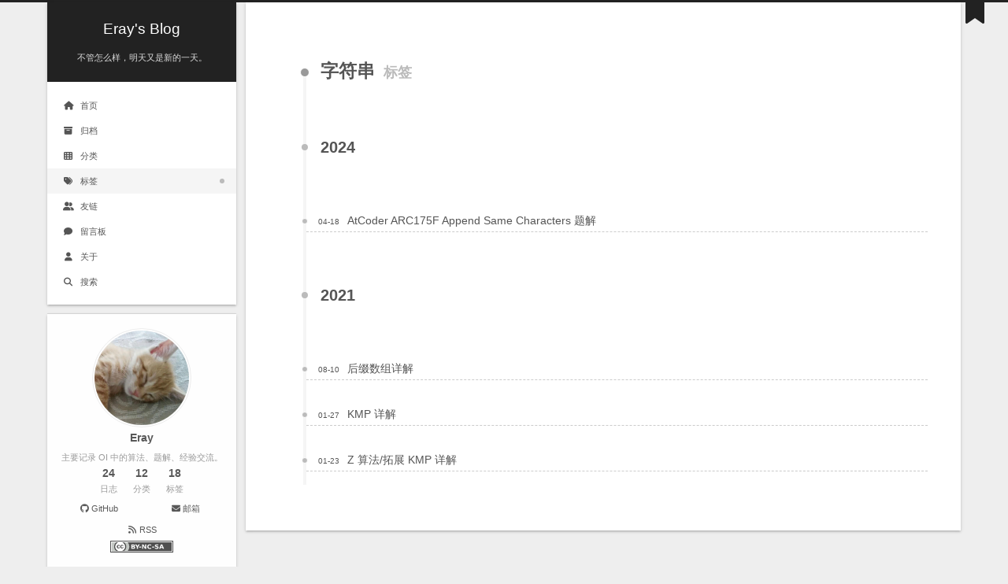

--- FILE ---
content_type: text/html; charset=utf-8
request_url: https://xxeray.gitlab.io/tags/string/
body_size: 13462
content:
<!DOCTYPE html><html lang="zh-CN"><head><meta charset="UTF-8"><meta name="viewport" content="width=device-width"><meta name="theme-color" content="#222"><meta name="generator" content="Hexo 6.3.0"><link rel="apple-touch-icon" sizes="180x180" href="/images/apple-touch-icon-next.png"><link rel="icon" type="image/png" sizes="32x32" href="/images/avatar/32x32.svg"><link rel="icon" type="image/png" sizes="16x16" href="/images/avatar/16x16.svg"><link rel="mask-icon" href="/images/logo.svg" color="#222"><meta name="google-site-verification" content="LavaqR3reMZmRPWz7fE1RgWE4SdWo2zZcJCFNM9LXd4"><meta name="baidu-site-verification" content="code-nON36aVCZ5"><link rel="stylesheet" href="/css/main.css"><link rel="stylesheet" href="https://fonts.googleapis.com/css?family=Microsoft+Yahei:300,300italic,400,400italic,700,700italic%7CConsolas:300,300italic,400,400italic,700,700italic&display=swap&subset=latin,latin-ext"><link rel="stylesheet" href="https://unpkg.com/@fortawesome/fontawesome-free@6.4.0/css/all.min.css" integrity="sha256-HtsXJanqjKTc8vVQjO4YMhiqFoXkfBsjBWcX91T1jr8=" crossorigin="anonymous"><link rel="stylesheet" href="https://unpkg.com/animate.css@3.1.1/animate.min.css" integrity="sha256-PR7ttpcvz8qrF57fur/yAx1qXMFJeJFiA6pSzWi0OIE=" crossorigin="anonymous"><script class="next-config" data-name="main" type="application/json">{"hostname":"xxeray.gitlab.io","root":"/","images":"/images","scheme":"Gemini","darkmode":false,"version":"8.16.0","exturl":false,"sidebar":{"position":"left","display":"post","padding":18,"offset":12},"copycode":{"enable":true,"style":"flat"},"bookmark":{"enable":true,"color":"#222","save":"auto"},"mediumzoom":false,"lazyload":true,"pangu":false,"comments":{"style":"tabs","active":"waline","storage":true,"lazyload":false,"nav":null,"activeClass":"waline"},"stickytabs":false,"motion":{"enable":true,"async":false,"transition":{"menu_item":"fadeInDown","post_block":"fadeIn","post_header":"fadeInDown","post_body":"fadeInDown","coll_header":"fadeInLeft","sidebar":"fadeInUp"}},"prism":false,"i18n":{"placeholder":"搜索...","empty":"没有找到任何搜索结果：${query}","hits_time":"找到 ${hits} 个搜索结果（用时 ${time} 毫秒）","hits":"找到 ${hits} 个搜索结果"},"path":"/search.xml","localsearch":{"enable":true,"trigger":"auto","top_n_per_article":1,"unescape":false,"preload":false}}</script><script src="/js/config.js"></script><meta name="description" content="主要记录 OI 中的算法、题解、经验交流。"><meta property="og:type" content="website"><meta property="og:title" content="Eray&#39;s Blog"><meta property="og:url" content="https://xxeray.gitlab.io/tags/string/"><meta property="og:site_name" content="Eray&#39;s Blog"><meta property="og:description" content="主要记录 OI 中的算法、题解、经验交流。"><meta property="og:locale" content="zh_CN"><meta property="article:author" content="Eray"><meta property="article:tag" content="Eray"><meta property="article:tag" content="Blog"><meta name="twitter:card" content="summary"><link rel="canonical" href="https://xxeray.gitlab.io/tags/string/"><script class="next-config" data-name="page" type="application/json">{"sidebar":"","isHome":false,"isPost":false,"lang":"zh-CN","comments":"","permalink":"","path":"tags/string/index.html","title":""}</script><script class="next-config" data-name="calendar" type="application/json">""</script><title>标签: 字符串 | Eray's Blog</title><link rel="dns-prefetch" href="https://waline-1-g2268155.deta.app/"><noscript><link rel="stylesheet" href="/css/noscript.css"></noscript><link rel="alternate" href="/atom.xml" title="Eray's Blog" type="application/atom+xml"></head><body itemscope itemtype="http://schema.org/WebPage" class="use-motion"><div class="headband"></div><main class="main"><div class="column"><header class="header" itemscope itemtype="http://schema.org/WPHeader"><div class="site-brand-container"><div class="site-nav-toggle"><div class="toggle" aria-label="切换导航栏" role="button"><span class="toggle-line"></span> <span class="toggle-line"></span> <span class="toggle-line"></span></div></div><div class="site-meta"><a href="/" class="brand" rel="start"><i class="logo-line"></i><p class="site-title">Eray's Blog</p><i class="logo-line"></i></a><p class="site-subtitle" itemprop="description">不管怎么样，明天又是新的一天。</p></div><div class="site-nav-right"><div class="toggle popup-trigger" aria-label="搜索" role="button"><i class="fa fa-search fa-fw fa-lg"></i></div></div></div><nav class="site-nav"><ul class="main-menu menu"><li class="menu-item menu-item-home"><a href="/" rel="section"><i class="fa fa-home fa-fw"></i>首页</a></li><li class="menu-item menu-item-archives"><a href="/archives/" rel="section"><i class="fa fa-archive fa-fw"></i>归档</a></li><li class="menu-item menu-item-categories"><a href="/categories/" rel="section"><i class="fa fa-th fa-fw"></i>分类</a></li><li class="menu-item menu-item-tags"><a href="/tags/" rel="section"><i class="fa fa-tags fa-fw"></i>标签</a></li><li class="menu-item menu-item-links"><a href="/links/" rel="section"><i class="fa fa-user-friends fa-fw"></i>友链</a></li><li class="menu-item menu-item-guestbook"><a href="/guestbook/" rel="section"><i class="fa fa-comment fa-fw"></i>留言板</a></li><li class="menu-item menu-item-about"><a href="/about/" rel="section"><i class="fa fa-user fa-fw"></i>关于</a></li><li class="menu-item menu-item-search"><a role="button" class="popup-trigger"><i class="fa fa-search fa-fw"></i>搜索</a></li></ul></nav><div class="search-pop-overlay"><div class="popup search-popup"><div class="search-header"><span class="search-icon"><i class="fa fa-search"></i></span><div class="search-input-container"><input autocomplete="off" autocapitalize="off" maxlength="80" placeholder="搜索..." spellcheck="false" type="search" class="search-input"></div><span class="popup-btn-close" role="button"><i class="fa fa-times-circle"></i></span></div><div class="search-result-container no-result"><div class="search-result-icon"><i class="fa fa-spinner fa-pulse fa-5x"></i></div></div></div></div></header><aside class="sidebar"><div class="sidebar-inner sidebar-overview-active"><ul class="sidebar-nav"><li class="sidebar-nav-toc">文章目录</li><li class="sidebar-nav-overview">站点概览</li></ul><div class="sidebar-panel-container"><div class="post-toc-wrap sidebar-panel"></div><div class="site-overview-wrap sidebar-panel"><div class="site-author animated" itemprop="author" itemscope itemtype="http://schema.org/Person"><img class="site-author-image" itemprop="image" alt="Eray" src="/images/avatar/640x640.svg"><p class="site-author-name" itemprop="name">Eray</p><div class="site-description" itemprop="description">主要记录 OI 中的算法、题解、经验交流。</div></div><div class="site-state-wrap animated"><nav class="site-state"><div class="site-state-item site-state-posts"><a href="/archives/"><span class="site-state-item-count">24</span> <span class="site-state-item-name">日志</span></a></div><div class="site-state-item site-state-categories"><a href="/categories/"><span class="site-state-item-count">12</span> <span class="site-state-item-name">分类</span></a></div><div class="site-state-item site-state-tags"><a href="/tags/"><span class="site-state-item-count">18</span> <span class="site-state-item-name">标签</span></a></div></nav></div><div class="links-of-author animated"><span class="links-of-author-item"><a href="https://github.com/xxEray" title="GitHub → https:&#x2F;&#x2F;github.com&#x2F;xxEray" rel="noopener me" target="_blank"><i class="fab fa-github fa-fw"></i>GitHub</a> </span><span class="links-of-author-item"><a href="mailto:xxeray@qq.com" title="邮箱 → mailto:xxeray@qq.com" rel="noopener me" target="_blank"><i class="fa fa-envelope fa-fw"></i>邮箱</a> </span><span class="links-of-author-item"><a href="/atom.xml" title="RSS → &#x2F;atom.xml" rel="noopener me"><i class="fa fa-rss fa-fw"></i>RSS</a></span></div><div class="cc-license animated" itemprop="license"><a href="https://creativecommons.org/licenses/by-nc-sa/4.0/" class="cc-opacity" rel="noopener" target="_blank"><img src="https://unpkg.com/@creativecommons/vocabulary@2020.11.3/assets/license_badges/small/by_nc_sa.svg" alt="Creative Commons"></a></div></div></div></div></aside></div><div class="main-inner tag posts-collapse"><div class="post-block"><div class="post-content"><div class="collection-title"><h1 class="collection-header">字符串 <small>标签</small></h1></div><div class="collection-year"><span class="collection-header">2024</span></div><article itemscope itemtype="http://schema.org/Article"><header class="post-header"><div class="post-meta-container"><time itemprop="dateCreated" datetime="2024-04-18T20:23:26+00:00" content="2024-04-18">04-18</time></div><div class="post-title"><a class="post-title-link" href="/post/atcoder-arc175-f/" itemprop="url"><span itemprop="name">AtCoder ARC175F Append Same Characters 题解</span></a></div></header></article><div class="collection-year"><span class="collection-header">2021</span></div><article itemscope itemtype="http://schema.org/Article"><header class="post-header"><div class="post-meta-container"><time itemprop="dateCreated" datetime="2021-08-10T08:17:24+00:00" content="2021-08-10">08-10</time></div><div class="post-title"><a class="post-title-link" href="/post/suffix-array/" itemprop="url"><span itemprop="name">后缀数组详解</span></a></div></header></article><article itemscope itemtype="http://schema.org/Article"><header class="post-header"><div class="post-meta-container"><time itemprop="dateCreated" datetime="2021-01-27T17:17:45+00:00" content="2021-01-27">01-27</time></div><div class="post-title"><a class="post-title-link" href="/post/kmp/" itemprop="url"><span itemprop="name">KMP 详解</span></a></div></header></article><article itemscope itemtype="http://schema.org/Article"><header class="post-header"><div class="post-meta-container"><time itemprop="dateCreated" datetime="2021-01-23T18:58:06+00:00" content="2021-01-23">01-23</time></div><div class="post-title"><a class="post-title-link" href="/post/z-algorithm/" itemprop="url"><span itemprop="name">Z 算法/拓展 KMP 详解</span></a></div></header></article></div></div></div></main><footer class="footer"><div class="footer-inner"><div class="copyright">&copy; 2021 – <span itemprop="copyrightYear">2024</span> <span class="with-love"><i class="fa fa-heart"></i> </span><span class="author" itemprop="copyrightHolder">Eray</span></div><div class="busuanzi-count"></div><div class="powered-by">由 <a href="https://hexo.io/" rel="noopener" target="_blank">Hexo</a> & <a href="https://theme-next.js.org/" rel="noopener" target="_blank">NexT.Gemini</a> 强力驱动</div></div></footer><div class="back-to-top" role="button" aria-label="返回顶部"><i class="fa fa-arrow-up fa-lg"></i> <span>0%</span></div><a role="button" class="book-mark-link book-mark-link-fixed"></a><noscript><div class="noscript-warning">Theme NexT works best with JavaScript enabled</div></noscript><script src="https://unpkg.com/animejs@3.2.1/lib/anime.min.js" integrity="sha256-XL2inqUJaslATFnHdJOi9GfQ60on8Wx1C2H8DYiN1xY=" crossorigin="anonymous"></script><script src="https://unpkg.com/lozad@1.16.0/dist/lozad.min.js" integrity="sha256-mOFREFhqmHeQbXpK2lp4nA3qooVgACfh88fpJftLBbc=" crossorigin="anonymous"></script><script src="/js/comments.js"></script><script src="/js/utils.js"></script><script src="/js/motion.js"></script><script src="/js/next-boot.js"></script><script src="/js/bookmark.js"></script><script src="https://unpkg.com/hexo-generator-searchdb@1.4.1/dist/search.js" integrity="sha256-1kfA5uHPf65M5cphT2dvymhkuyHPQp5A53EGZOnOLmc=" crossorigin="anonymous"></script><script src="/js/third-party/search/local-search.js"></script><script async src="https://busuanzi.ibruce.info/busuanzi/2.3/busuanzi.pure.mini.js"></script><script class="next-config" data-name="enableMath" type="application/json">false</script><script class="next-config" data-name="mathjax" type="application/json">{"enable":true,"tags":"none","js":{"url":"https://unpkg.com/mathjax@3.2.2/es5/tex-mml-chtml.js","integrity":"sha256-MASABpB4tYktI2Oitl4t+78w/lyA+D7b/s9GEP0JOGI="}}</script><script src="/js/third-party/math/mathjax.js"></script><script class="next-config" data-name="waline" type="application/json">{"lang":"zh-CN","enable":true,"serverURL":"https://waline-1-g2268155.deta.app/","cssUrl":"https://unpkg.com/@waline/client@v2/dist/waline.css","commentCount":true,"pageview":false,"locale":{"placeholder":"写下你的评论…","sofa":"还没有评论~"},"emoji":["https://unpkg.com/@waline/emojis@1.0.1/weibo","https://unpkg.com/@waline/emojis@1.0.1/alus","https://unpkg.com/@waline/emojis@1.0.1/bilibili","https://unpkg.com/@waline/emojis@1.0.1/qq","https://unpkg.com/@waline/emojis@1.0.1/tieba","https://unpkg.com/@waline/emojis@1.0.1/tw-emoji"],"meta":["nick","mail","link"],"requiredMeta":["nick"],"wordLimit":0,"login":"enable","pageSize":10,"libUrl":"https://unpkg.com/@waline/client@v2/dist/waline.js","el":"#waline","comment":true,"path":"/tags/string/"}</script><link rel="stylesheet" href="https://unpkg.com/@waline/client@v2/dist/waline.css"><script>document.addEventListener('page:loaded', () => {
  NexT.utils.loadComments(CONFIG.waline.el).then(() =>
    NexT.utils.getScript(CONFIG.waline.libUrl, { condition: window.Waline })
  ).then(() => 
    Waline.init(Object.assign({}, CONFIG.waline,{ el: document.querySelector(CONFIG.waline.el) }))
  );
});</script></body></html>

--- FILE ---
content_type: image/svg+xml
request_url: https://xxeray.gitlab.io/images/avatar/640x640.svg
body_size: 897680
content:
<?xml version="1.0" encoding="UTF-8" standalone="no"?>
<!DOCTYPE svg PUBLIC "-//W3C//DTD SVG 1.1//EN" "http://www.w3.org/Graphics/SVG/1.1/DTD/svg11.dtd">
<svg version="1.1" id="Layer_1" xmlns="http://www.w3.org/2000/svg" xmlns:xlink="http://www.w3.org/1999/xlink" x="0px" y="0px" width="640px" height="640px" viewBox="0 0 640 640" enable-background="new 0 0 640 640" xml:space="preserve">  <image id="image0" width="640" height="640" x="0" y="0"
    href="[data-uri]
AAB6JgAAgIQAAPoAAACA6AAAdTAAAOpgAAA6mAAAF3CculE8AAAABmJLR0QA/wD/AP+gvaeTAACA
AElEQVR42mT9S3MkSZIuiunLzNzjAWTWq7tneh5yZnHk/DNursg9i0tSuOC/pHBByuHM3Hl0d1VW
AomIcHczU1Uu1NyB6olugaCQQIS7uZk+Pv30U/zzmzI5QmeAnBjNm7m7VxQwdzVrfVmW2/Jo2oGQ
DFJKzIyIRERE6tZaA0NEdHeg8Q0zl1JcO394EZGZqSoA1Fp77733lJK7v76+rutqZimlUoqIAAAi
ppRSSga+rqsQi4iqkqCItNbqqkQEAGZmZkQUlxc/qLUiYmuNmc0MEZsaAJRS3J2RUuJaKwCYgbsj
IiICgLvG912BiMxVWzcziRcSIpaSUkoA0N2IgJmRiRSJqKNLTrVWAtS1AsDL242I7ve7mfXeEbHW
mnN2V2aOe0QmdwcAImJmRHa13ru7p8R5SiklBzFtYAoi6tja1tab1TVdP324eI9PMTNQSymJCCJm
SdM0lVJYEB28q6sBECJX87XVrfeJOO7d3U+nk2pz97gGd2f0Uso0TWaw1u7uiNy0b7V2rfEI2la3
Zd1adbVaa63VzAy81vpYl+QqItPpknNWdXUrpZQyn04TANwed6Y0T9N5PvXeE/HKbmbWFdS0d+vN
3QVJQRE5lWkqMxFpb94bkm8KrXdm7r2LyPl0cjUi6qaxMr13ByCiWKWc0rg1ZhaJXQcAgIaI3UxE
Ukq91l5blrS0DQBi7+Wc0YGIeu/5dAa1eHyI6HEKENiAmcE9PpqI1m3LOXetAJBSQubaGwCgsJmd
PLk7ESFiN3UABVc3fKxUEggDACOamboj08vtCzh2U5GMDgD0dL6cpnMxVHADX7cNAOZpIkAGZKS1
blSSuSt47S3nbGbf1hsAuJr2zoBEhA6qikzogO5gbmZqoASOKKZx1hCx9w4AzBwrFyuvqqoapy/n
vC0VALrqNE1hCuLXtt62beum+/HU3nvO+fPp8vz8LCKGUHv79eVlWZam/fPzp/P5PJfSWnt7e7vf
7601d/fa49mVUlRVRNyMiACxtVZrvV6v3759O51OKaVlWVprp9PpdruVUrZtY+bWmohcL5f7/d77
sFrzPN9uN1V1JgZkosftjogGTjmpGzYFYUdwtYQ05VLmiZgB4LY8uulaayoZAFRVW0cmImqtta2a
2dcvX8KQIqKq3u/3p6enL1++XJ6ecs699yyybRsRret6Op1aa3GDf/PL8v+61KenJ/33Lz+crn+C
9fR0/fHL+s/cm9Ynl63AueOrQFq7cH64ZSEAsK7L/XaeZ3fdlvXWNwBIIo/HQ0SmeX573InIDBAR
wGLd/umf/snd//mf//nv//i3Znb7dpvnOeyhKdyXx/R8rbdfm2nHMieB++vT87M8fff155+nabrf
70S0bVtKaV3X1hrUVVVTSsz4eDzmeV7XlYhkflbrl9Nc29qqkqRufrk+Czgirq1P0/T15dvf//3f
lzK31poqM//444+3xz3nTMLrsrk7tTpN0/l8LqXE8zIzd3/c7gbeTHMpnz59Yk7L/VFrXba1986M
vbUinFLqWkvKm5qk4gjajEwJkBNJyY+lPT1djodi3adpaq271tPpMp1O7t5a40RlSow0z+fe++l0
+vXXX79+/RqHBRHF3cwczJHcjBEJ3BxAVdEBd2cgIo4AhN89fQo/GrbGzGpv7t6rxjaKu1XVMHD3
222apnmew1uHGQqDDgA555xzXI27z/P8eDziE8OthicwM3UzM6Dx0e6w26nhzyImCB+QUopjGX43
pWRm8SmJxp0jIhOPKMG9d4uf77fG8Z5AjIjhS7ZtUW3MiImvp3Nc4dqqmSGKu4Na747CQBjRAJgD
E1oYeZ+maexas7ik1jZmdveUEhAys6rGT3pvrsOuqfbeUUTWdXFv6ECmRimMuDP0quG5w5cfQQki
igiih6vIktChb2oE2rp1DSfqCObq3td1Oxx27zUWuZRSa2VmoeFvIlZh5sdj7aatta4tvP62rNuy
Sk4GELFFOGAgBMIMlnMu81lEejcgTCmJZFUlotM0qwEAbK0mFidEd3RARIhHE4uJaN0i+hnnlgkR
e2+1WXxo3P6yLL02RJSc5nlurZVpUtVt28LxhJMYWxfAzSKIab0RERDFporfMfDwviLi7qoK5iJC
RMuyDL8V72Zg6I5AjrXWknNrLbZlLCAgxHKBWXwomqM5MJqaao9tj0TAxDiuBNwRkQDR0c3clY2n
eY7HDUCJ5TzPCGwRDItkIXc3QFMzRCWELB18q1ucEewGADMKADRvYGCmzk5EjgBqDkAAbhFeIJgD
OuyvY/Vio4ZbjRWLzRz/KSIOEH8WZz8eUJ4KJwnjEO9Qe885c7dpmpppbTWWjpm7qbuv6xpGvNca
jwMAnFhVySH8PQCo2bptcehizWMDvLy8/PTTTy8vL+F3Y/8cNuHxePTeL5fLuq6q+vXr1/jz+7Zy
yrXWcBXzPG+RWgB1cAdn5pLLNE3E3EyJCAiXZZOcRCTc/GaOTL33MPoiElZLVc0s57wsy9PT0/ff
f28AZvb6+vp0uYQLOSxka+12u/3pp8uT5avx9t3zMmVcrWn/d2qXp6e3t9e69qagnFMS3HSznoTN
TFtvbTOzrTWwXnuLI5BTenp6aq0h4uVyeXt7O0Kol5eXMMun0+kPf/hDRA+Xy6W1FvtnPl0e6/J0
vrzVG7bWu2uz3//449eXFwNZliVOUNxp3PK6rsSZBUlkWR/f/+5vbrfbfJ1aa1VNRNbaUsqS0B1P
uSAxA6rqnIuk9Pn5U631dru9vLwg4t/+7d/+6c//8fz83FrTdQ1LRb3HqoahJx8OeDrNqirgLNJa
ezzW27e3x+MRm/B2u83T9Nj0xGTdN++n06k51Fa1WWFhJkRSt7Ae4V/Ceru7iHCilDhsAjMjOQGq
amynCFVFJOccR0PczNzMuqNHTqvm4EQM6IAOCJhzVnAxjfAtXu/Hz5SZq7X4OSKSQ3eP53f88GMi
NQwWc0TQ8VbhOY4cInxwnAoiqksFc0eI/1vXbu6u4Sp8X99YdFVNieM943nE1/DcseMRUR3Mevw8
LGN8IoAdngyZXM3FU+KUuPees0zTJJLjr+KmiAiAwJpwjmwAHYRYPbypTtMUAYGqTtMUqTkAMA+X
j4h5KnEXgRMgImDEoYCIZtB7R3R0BIpwwUUyJxb0ZdXxJpJKLvFBvXcdq0vMKMSIaL231n7ZFlAD
10JSSilTSpRmSPfXe0pMhLEssSApM2IZXqe11trWWoQs92UdJpUcEYXYc0ZEIIzUU2ykmOrWzXDb
cs55mhCRGUhYRNwRDNw8l1yb0m64uykTISAhGQG4A7DHByERgbsCECAiOgsCUqF0bIPYGOqmtTft
sRsBMRa5tRZhkDCPLdTVQGPBFdTdE5GZwR7HhCPZQxA3MyGOz3Ig31NAMwMAQwAAE+lu8UvsDogQ
OIf58azdnZhRDc3WPSM5zrap9d4FwNUcUCjMAHNHBX++PJ/PZ0eM4yZEBNh79ZReX7891hUApmk6
TZN1JYdv2xLZp5kJ0Xk+iUgSIVVDqEiLe+09PCQKQ1N0B9/3ISACOPjhEg5venx/ZLfxIOIMplwi
B4qlHiCNGykiIqeUdmuQVUXk/nar2mtv67rWWG3w3rsj1VrD+keMi+6999M0E5GIxK3F+YpdRERx
Fm632+l0+vHHH799+/b09PSXv/zlp59+ut1ukfuWUnrvavb09LQsy7CPIr336/W6blvvnYlUNZXc
e3dw76ZdURgJHWDk4oTNrdZKRI91+TSV+D5gv69ffg0fVmtt21ZrjXg3ttb3338fcB0z39f1+++/
v337Ftfg7rXW5+fnkdsgQJZtaZp5adulAie89PQLYyYWhkpWwaArIlJK3no8juMukEBKtnu9XC6t
1mGXWtt6yzmv61pKYebr9Rqb//F4EMm6bKd5vt1u4X5Szr++/nq5Xnpr2joCiEiv7X5bLpfLXx5r
rCoins/neC4ppZ9++unnLy+AeFu3aTq93B5EknIhZDZQ1a3XC82n0wxEZr4uyw+fvwssjRxKKYkF
E1yv19NpMuvgaK0bQqvVzda2nVMZWCB4wKHD/zHV3lTVt81U13Vd7+u6rtfPn6ZpckfiZGatGyCZ
Q6vVmYRYSiosANZMteqUz+FE4rCHQ825IJnv/oWZAc0dYusG5Nl7//z5c631dDoBAP/f/x//z0iw
HBCJHTjy4ThQ4I4e5hVTTlOZfE/mwnj13rdaW2sIIBKGm4iQEJmQiUopOec4jb33EXQjHt9s2/Z4
PLZti/V1xwi142sYNzNXNSJmGWluXJ81NYfwwXEa53nOObt7rVu8f+SFRJRzTikd+CQAmGqtW2Bo
zLJn3hAnOedcSmHikS4zpiQpjaAViABBzcB9wNLmrXVENHcmUjMi0jY+qEyFCMO/I4JqN1OzkX7F
NU/zXGuNtR0BFAxbL8Is7G6n08yMPIwgI7EwMyPzhEhIzCzE0tUej+V2f2x1q9vWe0egJBzoZa/t
rTY3R4fEXLKUnHOSsOyRQEgiRJDEXZvHRo4n2Luaqfq2beu65jIFQJKTJEkBaZRS1CyQkyQiIiSc
c57muTBP05RyDtx9Ps05ZwCX8PdMSCPKQ6Jaq+xYzQjj0JGQmBCsd+1qYz17N+0ALnk+XCDt+aup
EfO6bdM0xaOPjCTnHOsct0BIDAjm6IAs4BFHoHYjYmJRNXB0h1obAKoaE/euZs4y0jjcMzzcU7pw
7UQU1kfdmNm0H34roCZwBwcuBRDBRx3huAt3AyFHZKbEQuEOmXI5IVJtXdVa6+u29t5bb1trtfcD
qWIiJp6nqbsFfk5EOaVcSncDRLXu4I7g7uYO7oAA7lFtoXEEGInDFQu/Z40jUDALjH2UovZ/jWtg
Go4w1ielpBDbasTxXdVUe+/btqmquQFi771HNGPWta/rutXaWw9nFucOEMFd9ocIAAZufQBC9/ud
mU+nU+QM7v729na5XFT1+++/f319BYDPnz8fqGDEvo/HI+ccUXtkbAc01bWLyFYrI5n7+XRSt9oa
AORSSPi+PL68fH399s3Bt33Lhenb1u3r16/rutZa0X0gi3v0H5+yLEvsyfvtllMaxYg+APaAdqZp
evv6csH03d36qajpH7/arxf6t1RPqz+wg/DVSBwWBgN4xvxoCyIwk7vnktUbi0zzFDlPSilMEBHl
UsJfhl0Vkdvtdj5fRVJKqaT0WJb4+fOnT9u2Ne1Pn54f325zYpK8rP2H739c317m02l+/vR0uhBS
ra137V1zLqr2y8+/APHnz5+XdUVidSWm2/1+uV7q1gDx8+dPgNBVAbDWOs8nV8i5mHkpk2lLJbVe
Jcmf/vM/T+fzv/7rv/zww/enaULHpj3nXHKWJCx8wK5RDmuqt9ttWZZ1WW63W62VEJhJcjlKnyJi
5sxCxAQmzEDkbmDubiicS9FusXljtydJkbOZa2utNwUbfgwAAB0cSymttfP5HFXXiBFlj2QRAB3J
EQzQwXutYKMeOc4wEhEBRaYFO+6EyFBKOmrAx5E7UpD4T1WN0DUuOud8uN6Ii+OElzIfhulILuPw
iAgRh9NiYe+6uUesEUf0Y14eJyd+GPs74twsiZkDeu1g6uYIyJRTdncAA8DDmkSgEJ8f7xn7Nc5/
OM4sKW6z9rX3vrYaAZEjpJS09bA7hfC9CriucagiJ47rTykd90JEIuSOrm2H7CI1Z2YGV42SkhqQ
uwKBK3qtNRKO7GZma6tbbyIjvR5fA28gTMzokBinlKaUCwm4u6skIoKu6o7ubgq9WSQtcSNmICKl
YATmp8s1Qsvea+89wnMAcMThJAjcncBjAU1hr7jbUTKotZaUw/ZJKnEXZuYA6DDSL0IAIBi3A5SM
mvsw/a7dI/daNxJOIuauqi2KHTQIC7hnioOmQNRVj4CSYKAxZobII3HfiykA0FqLxCgeU+8d3OPZ
ReKCMDJF2H1PJGTkcNAUYP+dsV3NAXc3jIhM6AG9D0bCeM/EzuQICtBcyUDBEHCrm6o+lsU8gm4E
QgI8zycC3LYNAU9l+nS5mrmpPp8vAMAOjtBUb+uyrisnsTacDTmYG7iDOrpTznFtsW3IMO6FCI8A
9/C4R2wdRy/ObNRTw5lp77i/4nE0dDMLJAkACCBW+Hy9djN1f6/XGDFSRMAHaISIYKYpgXk8XGa2
1qdpikN6vV5LKV+/fo18rvceWGut9fF4xO+r6uVy2bbt06dPry8vl8uFmbdt++mnn15fXyM37apJ
pLU2TVN83baNhZspJzklMTNrvda6tYZMUZcJp346ncLaPnTcflj5CO23bQv0Mq7/dDrFJT09Pbl7
QJ2RPMShCBM3Oa0Z/23ikyoQ/npGYHr+0vzTPL+Zu1ZBmvIn5822u9d4ggfdRK0d0GPv/TTP8QRF
pGo/woLL5QIAP/zwU8QKqvqXP//pH/7hH759+2Zmf/nLXz59/93X27fBZnC7Xq7pxMv9cb1ev379
6rWfJb+9vZnZ9Xp9PB5RDP706dO6rr/+5c8/fv/9r1+/fHp6ut/vv//hBwCA07Rtm5khUs5pmqZl
2YiobjXKEO+7joiI/vjHP94fj//+3/97uE9VvfL5qEhGsSkMS5xEx1FsAkQRySylFCJqPuLCcFth
jZkZVd09bJkBMFCAW621nCXsuZlFNK+qVTdtJuJEJYk4IqC508caKzP/8ssvYRz4f/uf/8e2bWvd
uvYBvqlZ18Dl4kwevB5wj8z4QPNFJJc8TRMCHafiqOAyYMTUqoFctjBniDjP87Zt8cM4onEgRdJ7
TQ4xgsGUUtyqg6sagDMROrgZSToqeWEid0oIHUBueP34HcTBAjMzNQMYx9hUVUdkfUQAZv1+fyAi
s0TMMVIlYTMNK0uI8QAe67Jsa2TwqqZde9PWeu/xtcWHDs5OzvG5By5dSnksS9wpM4twvAnACC+Q
QETU1d3Auqubj+gKzJa6bdta6wbgIizCKck0lZLSWEMRYu7at63W1hBIiJJwTiWJEJKpatNqisAI
FCBE7FpEHIU0865qbmGjiei+LOu6LsuyLI/H4zGKc6YOxMgEBIDugICEjEhzJJ2DzCawB0/aOzI5
ApPE1gcAYY6yYeAG7m4+iE7aGpHggd6nkiUDRDwF73GAuzATUes9aCOxSbZ1TSJRkIAdO0UAg1Hm
sFGvBNz3QzOtrdF+wQPZ3/16be3YtyNmMleziLTmMmr/7s5JzAx8jxfDY8Y3zN0d3IXGcfAdPXME
QNRIT83dzBFQuHcjITVVdxY5XU7X84VF2DFLCu6Vm8V9MPPj7eaqhJSI1a3W1l2Z+b7cA9xCwsCw
JMpJgHCAzOBuAMMf+3H7sDNF4j8P/PkIQURk650Qj/NFRBoGxeEIdMysq5q7fKhGiQiYae+xstM8
B8UhwmTYn7JujRDBnBDD27l7Ernd7/M8R9oROPOyLCJyOp3CaD49PX379i1ivsfjIcwRGSPi/X6P
aKDWyvttHlUMMwNzyan1XmsF85JyElHTddtyStM0Xc+XkstUpravScn5fD4/Pz9P09RVAREQp3l2
gK3WnNJRIPsI8scyhkEb1uCU/25hM5/f6jaJMYjIL1ivp4ss1cyAsWeeOtbWNjeAgVkiOQsdSUvY
RjO73W5hwN9ut2maem+t9TDRKWUAeDwepZSt11+/fm3aI+g+nc+nef7Lzz9vtZXMqvav//HzeT5D
38pUrt//YGaSkgNsrdbeJCUkut3vp3m6XC/f3r4h4rIsl8vpl19+nqbS1m2eJyaMOtS2tZSSoFAi
QCCAbVtLmYmlnM+SMhM9PT0FtjRNE5Ewc7AHYK9LfsRjkBMRpyQppTmXNBUWcQSiUYiMA3s+z9u2
piRuDZHitBdJRNStD0AxycByVMF3X0kunM7n8/P1+XQ65ZQcvau2Wneolb99+4aI67oCgLzdb+Ed
JSfJafCGwGO7AISBgnB7Zh5IxZGhmpljEIXe+bcAQA4RFTv4QXs+HPNfUYQildzZVe6/YSMPqhea
q2oAoe7kWtkhEffdyx5/Hh9U63p4uIgV4rVte6xNlIXddeRtOgL2eJDBo3b38/l8BAfu2HuPVAwd
TJsZmNlat+BVuvucynFrR6Z1fD3I2IgYzKZIK4/c/fDQAPYxGjAzVUDE3n3ONOWcEzUzB2EEIeBm
G7Gq5pznXNIOXm2tRmbcTW1be++1rr338/w0LJdbNY8Sae+jdh4xAWLkMRSRWDjabWsj4zFFxNfb
PbwUhmskDKIAKCAhIbrakQ9GuK2qKIMHGzQQADA3RD6ipahUEbOrHaG6u7uamgJAq53ZHd99ISIK
ZxJy96W1I+U9SmiRS408uPdIZdJOe0ZE26MxQlq3TWQgvTRYxyYiQQYZBWCRuLKIGHh/iB/2rRdJ
PciMR+rnoGrv8LgZiSAMSDmKykeNmYhQmJmgNzMnGD5yAOcigsLMiUW9j9MEI5cOw30+n4EJAO7L
Y7tvCQjdp1JGdIt0xtnMyvlpZOc+QGcAIHftYxOOk2fjWWhvR/h4cAWO0/0xII7fZ2aMDB/pCMod
AXnst4/nfZ7nwJ/QfVuWIEZNuQhxrzXWLViitEcJW+/jIcY+jpge8Ycffvj69auZffr0aVmWdV2f
n58H9kgU+GpKaZ7nt7e35+fndVmCDBWHLihXkU8HnTNI7Nu2xb7aWg2jATZCiSmXz89jTU7TFAG4
dQUBTvL09PR4PMzM3KIYAYZAGB+EzIkoXMgvv/wSYcGxMkdlSlWhtxdoW5GTFc58XrjV/t/e2DJ8
OUtD/v3N7tW+kj2K/7jKI40M6qALxRoGRZlF4gLKND09PUUhoPeuajnn19fX4ELXrXf0lAqS//TT
75bb/deff1GwP/z+93/+y5f5dHms2//4H//jX//X/++na25aX19f+7r5jlO6+7IsKaWnp6d1XV/f
bszcWk9J1tp//N0f3H2SRqCmhiCISMTg1LWfns7hHRMAMqub927u331+fnl5+fzD921twXQhotfX
1zxnJ/fA8dwRY2dCVxNid3BQSWII67Zt2zZNJ2buvRKyufa2CTi7UUrNfVtXd4fkKSUCBrLEGcAD
Vsk5z+VERKfTuTkjwFSmUkqW1E23vrXWiOB+j9pHO59nVZ2mTET8f/nf/ndVja0wTdNUijAyk7Zm
ql01bIS7M2ISiZ8cuJOqRlNH4ITxTwzDfTLzY13ilEZ18KjEiEggseEXj76jnMtH+tURAzKSgduO
P2hv6FBytj0GD1gpyi211mkqgSQcrOMdviB3j8r0NM8pSfxVq4PTUUqZ5znnATMWmZq2MAdBi4UB
iFJUdmpt67YGjpTyxEiH1w8Eab/3QYaMKm9cWxQDojBgZimnCOUej4eZMjNhsPmUmQGx99bBSpLT
fJpykZSi7DrnfDmfppynnOZSIqVFdwJQJ7WBDHez2lptXc1bq61Xc0dkYmFJxEI8cDEi6t3ei+UG
27a8vr5+fXnZaotH01trrSFxQBQ5JRFh4ZRTKUW7RdQTmaSIMJEDWDczl5RzTma21RrbIxyUAWyt
5ZTMLBLAd+87opBuam5W8gSAgB4cFnBnlJRyEBRZBmIWcNbBuo/EuuR8Op2OUsIIRFTbzpz0HQj9
GD8BYp6KBqd6D0/fuXv7lj0qICIiKSGAqpp+qAGPfrlAmzR25kCMmGvr7k4fSIhx42dJRGTuDMBI
jMSRdAIAOONoNNqWtW5bb6133batmdbelm29LY/HsjTTMhUDLymDexLJJFlS3+p354sQo3mgXLaT
pA4Cvw3ax4hxa92O0GdUu3YI+qhZuns4KkTsaoRoqsJMTNFVQUym6tHyEjkZOCDmUrZ1ddXH4/Hl
y5e//OnPy+MR7xNVvSCHHm2NvXdBUlU3C3ZxlMy092Vd4w+3bYsrjAOoqtfrNWJTRKy1Bi0gCiLX
6/Wg2ITDi13aWgv2bDCTc87dzYOdrkaATGwI6v7dp0/gHvRXd1ezrr22SkhBdqm1/vrrr2F8Sina
Nef8eDwQYNu2KF2HszzIekfE5u6Y8i1bAboX/IL177/Yf16xnE4vrPPSE3FP+DbTdUMzq0XmHGQM
SSm1Wo+I//54RGtGEGhGsQ0xJem9f//9D4iYUp6mKef89naTOf/400/zVJbH8ukpGGF2e3v74Q9/
WO7fTpfrbammmrynLOV8efv2jfbW00C/I5mWVC6Xq6R8uT6lVACJmMw9eRXmT58/O5Ka51wA8NPz
MxUmAnAo06RqkoQkT6eTME7TSdXUbau1m0pKW+1hwMOWHSAWALRuEX/33pjZEbZt21pFoJxzgDgM
vi5LyozurTV1cDAESpwQ0dzVdZ5OZqOnLqX06fmTiDw/f1LvAWYRkJt37cuy3R/36+W8rmuEehEW
i8j1euX/+b//X8FcWLIkV9vWta11W7fb232tzRGB2RGFREjAwZHcgYjNfNuqmTOxdlP13jVsgroh
k4HfHvfY07GNWmtBtlLVtW7ExB8yv6a9R6Z2sMscmdjUzLxb3doW/R0OVmsH5mambq331nvXqlYd
FFmRTCgdFiFsYvhm822a0+k0z3MRppxyyZmQHAEJcymX83maJnewpm7+bblFeZghchcVFgcw91ym
XEqSVHJJmNCRAefrDAitVyR0MBZioVzS8rj13twNEVqrUbratrV3jbgktoWba+/CEgQEYpLEwhQt
MuB+EmEmIHQEMGLEjCCId/NmVlvnlNQdiJZWt96/3h9b12XZOCdTn6bSWnPVMs9uJsTnuUwlTYKJ
XHXTvfdMa29bfdzuy7Y+Hou2Tc0IGYNYgMiSmFNJqeQszMGUcgMwYGQwJ3zf+ma996Z9c+8pMe01
wpQnZokGrnBUwsRMLAQIFp9EGHmGu+ckkUQu2+IwqrbswDSWaGnrsj4AvNXN3XJOZpqSoEhiGY0f
OwqKiNX0QLkHiOTeer/MJzVl5qgllymVnMCsB08HBjkREc28d+WcCIkYhBkR1BXAAcF6A3AARwTJ
EmAAM2s3d0AgREIgQiZkM+dEBoaOnqUua4PO1lOibfGu3X1r/fFY3rp2oZKgKDdhJgDbOiLmMle3
l9u99Y2ZGOg6X4rk0zQhOiFMlOYyIaIiLNu2tirMp9PJAB6t3XvbIlwAAPdaG0lmp4qQOlSm7LiB
am3uwCwI5AYIxCREjEAI1Ju6galHEd/MwZER3Syy9sjqCDBakyWlaFIKuhw4WGt1WZe3+5//809t
q0z0uz/8/nQ5n3ZmECBKkigi1FrXdZ1KicA6SE/EzCU30yQS7UaqGol1hOOXy2VZloOhEiytyLGC
8RvuOWCSAVwRHSDwoH1oL8SJGMybqeGgvheSuqzuDg7EHDwyQiws0+kUEUO4/HmeIxZJPNp+Wu/X
pydzn+Z53TYCcvCUUjTRgnmrreQkvZ1SatrcYarerjlXxw4Xonya17p1gKJo4PM01W3llNrW3GG5
L6VMtfeUCzCTSN1qymVdNhbWQMUJ3769udOybq31Wuv9dvvu+dNU8t/8/ndfv36Zyun1dvvy5de1
Nha2buX63SnL27dvb4+taf3xu+t9uaHM29YdonQxKpK32+3p6RO4CtPL119LyeCWkozqEU15OjkC
oZXMiTwLkdr9trUWBB2IzEQQUYFzgp2keUTYKYkgezMwyJJLnoilqtauAGaugFDmqZu2bvN8yqmY
Nt/LatPp1M2ISlNAJAJKSUpmJDft4F5IttrOp8upzNr0crokkVzK/X5vfUspqdq2VUdgAkKbcnJK
ucyIogYA3NUdsHfDf/n3X1trVXukC733iHkR0QlTyZJTYkksidjNuOTIG476wc6x8p0GFQE+RRdm
RI5RPz/YFu6eSiaiaIyJHCKAKVezvXJ2AFyBTCITIobuh1AiIuta5gkAxp+ZmfX9hPBRhRqUh0gp
3IhomqZpOh3E7B4FSLXIxePTAxl+u99O0+w7HbS7HQ27sFNYmTl6hMxsrUu8Z/wr76X04MFGAHj0
IAUO9rFT60OtYjDXeu8Bj8f1T6ei1mpfazdyLmk6zWnOuVPqvbetDqESorVuqqqOzIjul8uFwKdp
qm1199p8XVdGmkuOKgCgtdZYsraOyNFS+Xg8OKd5npmxtbauNRraiAQID37vAa9GrhC27EjsDi/s
rtYscNMRloGreu+dZET3B4EigraSJiKqrQWD30F7bUHob61ZV0RMxIMQl/OjDUrL0Yk0WlH9/f1T
SsI8kgmmFET3D+ixmjFgYM5R/8xlyMI0H21PoLZ3vpmZUWJBYkECBAB1w2AN7BkkEQEhOH20Fx8L
VKNyIYhqNcvc4Eaa1+aFkmPv4K5IamBmliWfyjWl4thHQSRgZ6Do3plLFiJXSyy9d06ibo749nYn
om6jPzAWxLo+nS9v62PZNvNO6kLk7ltrmZIySveNYe6wCXCzzZUcYpsd7CHcNXOOlY8U/whujsL8
scmZeW01VsbMmqpF/dXhXSqAZTqf5nmmcA87l204q11UYL0/jorAcOcIOWetbTQUIEbeedBQzCxo
O3HKrtdr712Yt7076GOjZ+RSR4kt7q67QVdidncFP04xA5ZSulsPasleI2NEybnWGkZsxxKqux+7
OkqtB6V8uT3KlOOf4sqnXGpdyTRPRR2RSVsngLpu6HA5TZv2e12JKLO0rZLwUrfYsfHEo8iFiIYg
SK01gtGWAuRVOxD+7sffPx6Pf/nXfy2l/Lf/9t++vb5q1VJK9+3Tp89IsizL+XzurblrXZfa9en5
MyIuj5v19nZ/mJmAPX3/h1LSn/7z3xHRu7497pfLhUje3l6jDycCpnVdw0oXHp0m7rqfESQiB3ZC
QhlFBxk0EpT3CshRbXR379paQ4cAOw1864Ns9L7mvasN5RZwPZCbwdsP7tFWpeSAi4OxlCiVUtba
T6fTeZ7DvKhqtG533xARgU/T+fPnz+e5tLZt23ZbNwASkVKmAJBiwWXbtu4WFOXAUQfBwR2QVBXb
aMwADJmF+3Go4OgEADCAbupajwpoJLVZ0uFg4pudIUmIjHtnMWJUwVyt7nYz2jTJQcPDxXUJs0If
pW+A1rbjbYlIFd17nNAwcEchMPKbujZVRWzuy8Gmib/dWg+aWDCkIiY4XIiCwwFaEtZ1G81eY7vg
tm3LslCQUwDNjIlcDYm6tigCBuUWgGxEOQyA4YFwZ5xF00dcfxg4Az2auJ26gTVr5qiO3pstutat
TBfcqbbxVlmSMqObiCShnBkRE7qkDADg6snA3Axq7QDgCGZeyDhlMLfWAxxD4ahYI2Lg0sNn+GAS
wn9p+1FV/KDVsO+WweKOKsBHxzwIhr99hY0+lCtG8oGOPASYRMQHfQmZOABPdT2c6WGpzYw5gbvu
Mljx899kwx8EIpjZzY4u7Di0ZpZY0BWJBNl5BBwArmDWnVhQo/PPgyjw0V47Rl/PbiyCSWB7bdsd
3E01p9QyX51euT65fMs6d1fyacq9A6KENBURMSNAv0yldlM3RFL3MAenUtQ6I6EYg6o37d2cSdjA
Dbyb9d6iF+A8z5Jk683MHO1o+VUfJXZDjL6k0Z2EGByu42R9BN6H/hrAx6cQ9xs8MnI4SCGqGoVT
hHFCjdjMQC1UcgK0yDkDYWtt2TbaWWnBgToe2WhziK6hbSMizqm1VlIKwot84DADQErp5eUF9u6D
5+fnl5eXlFISOcKjoyYdW/GA3D/yVPzYqzu1Jf5k2zYnJGFmTsEkiOtkTimJOwHqaMICAFiW5fJ0
fTwep8sZAO4vr6WUaMZ9PO6n0ykW9vn5OZT7yuVkzbZdTeHgiscpCOqgiIR+34Fmex/aZIhISaac
315e4zhELSyXyZa7I3758uXxeKSU/uEf/uF+v59P15XWJPK4vQGA9mreX19+fXl5YcDP333qy1u9
fvfn//zTT08iiN/9+Ldmtr78x9evX0NWofeOO6kb0a/X6xEKbNtWyhwsk9NFKJgOwIDsxO5qiFMq
wCFtIQAAvNd9oo1+L0TuskVqsbY0jGoYl0RsCLEC4f+IOALHdVUiJE4piaoWSbWuQIOiREScBJk4
CaOwyDmVaZqOppjWWmyIz58/f3u91VqbbOv2ILDBxEY3awijq1WRDAnIpPfuhEQkOc1MQszMaF5r
BSZOw7yqqoL2rUaGsaPrdGSZpWQiUMWPe5SZwwEf1Zp3phUO9sSR64TWlfXwiO88PfPgvJBuSsIB
uyMyAQJL7YuZAYzIiDkFdWjblvG2e4Q7tDgURGTb2rpWAIvahpl5V+9aW439mqcSR+48D2wqqjVH
0ei9qlFyhGlbrbfb7fPTNTLdAwaIwCrM0UGwPKzGkRZ8pFoAAMn77yC/t1QSW7dugGZRH+CcU0qM
eywzrHOSlFI3de2MxDSyh2pGYUOBhAbhxt176EIAiLpq25Y1DvzlcokteLs94qiEAALs8T6L+N4U
Ho8LwAWph9P50KASmyL6qh0QQBGREN2VCFwt6LWEGA1v7o4IKZcPBUgz71GBD/dJoX9ERCKgVmtN
p5D44I/5ZdApB3sFoO7aQ+U0i6FGXw1+LBXBqB4hGgIwha5MluTRUoC2d3Tt7BgHDb46IqCRj7gS
wpTvvQ+wNyC1naYUwS4hHgKZM0glnxr2iS8bNzI2SDmwonexTEYANDNQ1WrWrXVT68qIkCZ0ILEk
SAwZOSSPvFHY2Wj8K6VMOU/ThA5vb6+bNrNBsgrPYGjdKSt2wbn5g31S7IJJyXZto6MlLxKLg/23
n8cRrlXXaCozfE/33Z1KQsSQmEVElF0pD50RH8uSJb2+fTudTmvQr3Z+UM45VEQCgo4GDyTCD9BC
a229P4JsceTcgXit63q9XsMNBzno06dPr6+vhxJfCFXS3r54GLWPjhmG2MK7tMixeZopOR2ptplZ
sDkC5JwmEYHe17rdbrfA2+73eyABiBhSXIm5u5V5PuhX9/v9fD73Xm/3ZcrlfD4H9tdaMwAQHoyn
xEdM7G5ReMYhX0ORTMMgOuTdMkPwNdyxb/22vv3jP/7j7Xb753/+5x+//8nEIjv/9OlTVNmtq6r+
8Y9//Pb15evXr0K8vL38w9/94ct//p/ruj7/ePr1119PJS7DurZSCpp/u9/meX57uz8/X+PZEck0
naIm9ce/+7vl7S9EBEAODJQAAViQQsSARYSYEVmD22vGgOBOCHFrkd2ZAzIbIgOScMSsbESE97rG
nrRREEmxK3Iu0eDaqpp32SOYEGZu2pFEJAtHAIpIUko5ovxUSs4ZmUzN3XNKAWPclkfk4lIIkQBM
rSEwAEQaImkqsWMSuJkxDkIT54SICFh727YteoIjqT0oiwfwGMjqyP0/JDdH+OAHZfqIWAHdXNGj
AneAzwCRHhFRdm/uDgYILDL6CwMl6F2Dm5pYBkXEDUmYiJmAYZrykILaQdERsCc5EjXE0VZkZpkl
55z7aJSKlAt21kaITuwNr/3woIgY7NCUylSKiBD4gSof1jl8ie+vj4a+22g5sP134+eZ5ciJA9Xc
v++9t6UhN3WjTFxSnubc6i5OpAY7u0d7RxKLrFx3PmBkMByLsIt9th4ts49HW5ZlWZa5TET09vY2
0Kq9kH8Aqogpjq7vDw+A0JzIWbDV95vddwu5O/o72fVjhnGsyrGp4IMyaMhxEOIhLuEjkXrnARFT
mgaVT/UoSRh+0JL0XWrbdi76uwflobhy2FbfbwwACEZ6cUDqiB47m4jICc3hN5DyWOvBmf/wzgoe
PdAYjI7d2TOiu7deCbC5JnfvTUS6NhGurYEhMxIJALhr6HfUWrt6t95ULfQ7AFrb5nKKJNY9mmdA
kAB4JszIvO98ANDWtbam75krIjC6MwTXAMflAxEykjMKgu3V08P3xNcwBb7LABzPNHPqvXcdwDLt
qbPtv6yqgmR72aW6uvu2rpYtCg2naeKU2rZFBjNN0+VyCcaiqvatTqUEpy+yq1rreZo33CL6D+oT
7EKAp9Pp9fWViK7X6/1+P51OX758+f77719fXj7uzOMGaW8w+xiiAaJqxzgF+GFXw2iaD5leD35/
BCUjLZGAK9Bh1MKPNhAE8L1l3EzNr9fLsixZJEKHWuv5fL4tj1SyALa+HWCTmTmlVCZFsK7umPOk
brX3iD5zGpKo67pSGkTCWJbaLXHqvUZW+nd/93f/8i//8k//9E8pJTCcpukvf/nLNE2c0uN2Tyld
Lpc//elPQSP9u3/4x02B6v3x8suqaFxOye06Kc1/8+P5z3/+z+VxezweguTuKaXPn2fVFkLKRDKf
TiEO+O///u/fP09EBMBRrOlxnlCOOC+gZ0LovQ+dpkOwL6Wj9uSEqkoOEYdZ18gcNm2xRY8YcaAp
MMQYqm45ZwQfUZd2RwZPEeWEEYYgVH4w0SmMvzCYX84WyGW0jZgZOF04lzLHR6s1tR6VjtGhcWhM
IlFY8IiSzMy6hm54QLi4c1UOXDeuIGCNw9jtyRsfe/iwiSN+j0gF4UMNlAAoasn7FudIGIaYUuiI
1s2iji5Sa53nqOKErtA7d3rKRVWV5XDAcdnTdOq9HklS/L6IOKL7qFrtjwSa9pJyhA6hZhwB/oFR
x7aOIooQJ5bWtngT3zUcdpiOjzjAP8g7fPQ3HyPo6B8PmntEReOauyVORDSJqoIBaK/ro3cldxfi
KIRYN0dQ1ZLKfrBdtQMg+MjDEBFAA/tVbdv66Op1edQ+ZAoAAB3Wde11LeeL0KjlHw+MGQe+GP0n
YOrq/Td1vsNguaOZRqUBdnKtQTRzopkeyN7hlYlIW48MKT5CtR0OeNs2V4slij+ZpikcSagpxSt+
f5pOu3GEXezGGMk/RAMfrzYuIwJtAEB6L0bEssA+sYOIGJgp1hWd0D10QRQdgN6dEBEZUbAzQQ0h
opGPSTdyxwrGW11nKY/tbRZZ+1ZcEIhkaECbuashmHegCRkTp9jDcoh7uJlBJycjIlIwd3TvjJxK
CYRmqVuwNFQVOTrBQmhah/YJkSg2htT9wX5WahmzYSdINExH6KYFrhtg0sc4+1jSlBKak0PkD4eH
C8PqgSYHfghuCG5OAOfzObEE1hesiJJSNAUdpy/efHm7xTZgZidkSQUxLilCjQipj/SXiCKZC9XJ
l5eXp6en2+0W+gREFIIJ75owO3D1X/Gqd2O3p1Yf/bQjikiJHgEkyUNMw+uYxnG9XonIVed5fvn2
Td22bXt9fZ2mqfU+nc4DYQIAgAgXpilfLhfvum619XqaZmRi1cf2cJec89pblMwlZQAks2me+laZ
WVsPmLOk3N18YjPjRNTa6XS6v93mc8p5kpL//u///uXl5Yfvfvzzn/+cc/7xdz+Z2ZeXL989fzIw
a8Opq/q//p///vmnv+HWiOC7n3738vJC6N9evtKF55qiWqyqiZhzejwepaSQqHx+/vzl11+XX39F
5B9//zvOpXVwMAJHJNfezR1ANXVTEVEzGLSeLCnbIHLYbhw03GTwjVW1mUW5t9baazOzdBqSwMN5
7TV+932QD0EppW81kopww721ECCKMmJItW+tZkmn8zm8Xu2tMIG7cEYauLSqCudSikgUzjgEuVQ1
asP70BKjcC3hJIJMcSgrRZk6UM0TjB6MA0/utYE5EUkK6mp06ZND6FCPjPnAq48lG17tg2QdEblv
Zt0ddz2lqLMYOfmO8psZkwBEUB8yXvTRk7m7CKXER9yKH14A7+JQvpd1t1ata+DM0TgUdvxpPo8P
hRGxIuKcS1A8EFFrY0BVb+sGAFQ4PHdsiIAhc86ucARQR6O9u+9VyCORGJ4pOEdRP4jWpojcg+WD
O1OpR4hk1UzMDAfgjwDgCMyBz6C5M/O2rgNuQlRHM2u1hu3oddu2pbW2LZWEEfHt7S1gXiGMKlrs
kAM2393ee7YakbtrVzckRvtNB4C7o6Hju8jAcMvI8VZHUGIfO3OMjqjFQ67ZTN3IAB2AQ7vNHRzB
m77jE0egE7ccQhmwg6XC7MGpiQEDRwKxq0iqavd9h/cueWC/sR+jcgkASMPiY/doIx5H2lS7cwoR
jD0D/rAJYzMAQGTYTgF2Q0mCW7sLnNb2DfvprdacSjcqE3MAnh3QEMjcegOaHBEZAiUB25PsRGRq
BNLMGak2j3QiC7fWlnWNIUuK4ADNrTiRg2N0vzuOcSRIRIbwrjgWOjNj7shQ0zxCk+MgfwQ/4pse
Jbcd2Hf37haVqN8gQxQwFp5cACBiviKpu7WtttaCfRPm+36/R6R1oBo5Z0oyVMncl2V5fn4+uloP
oO5QlXp7e5umCQDC+7bW5mk6omH6oLdlMRhjj5Jxp5gFBP1uqvbfj1aFELcUkRT4isNHbiCYEUB0
ws2S21afLpc/f/kluBfu/vz8rA7TVMIf8zS11p6fn2+3b8AkImUqOefEvK6ray8k3ZQkBUQfhyVC
wLZuEaCPiIQ43ANJcQVHNmxV+2NdAjkhogaeUmmt/e53v/vy5UuUCHOZ11bv3966VnRwIAANNi1M
Z+jV6uPHz9dvt29/+w//eFtrSulv/uZvvvzyl2marPUYfFRrb02J6Oeff55Pp0+fPv2f//GfP//8
8+fPn9u6IVMSTExE1Ltt6gjcwYk5iQgzApi2g88IOyP4UMx+PB5TLraL1bi7BT4EYxBAeN8jLAYA
4ehNqADQezcE4gQACa13AzUHgyhEqKlqnkr85jHgQN1SSgEcmvfW2jzPgWlv2yb5tG5q1kKtCMBY
EBnkfD631gz8AJB9vyz6IJoRPGER2Um/7/L0RznhQJ8CQ45voiz0Md3cg8QoGaq7ujMRORIRmTfz
TsghQuhOZgpgW1cFR8TpNPfeGcXMpmnqPnizkfXTzlRs2xafG24jrtPNOqiD9m61PgAg52mUhUyZ
OVSKBkMHsEi63+8Kflx/NF/O8/zy9k1EglESgMAQwk28s5DedX8OA/Ex/R2r94GI4f4eN/ku3IGI
ZjoUDYlOl6sIlBzOGKn3beu1b8/X5957oCKjoxHczNbHfcyByNm1E6VoGz1wv4+pKiKK5FTk06dP
l6fr+li+fv2iCowYWUguJZQiRuxvbqhmaGYYRb4dsKyt+bDgchhlIlLbABFxPClw3hERPKTCjwuD
oCmZIw+uTqwkOta6ha5yjFsJjlhkMxEY8T6cJxa29jalPAgEu/KDmS2tHmDUAVkjQPQFjFFOZgCj
J5jxN1DkMLVA2kPbfBBue9ePz/0Der8rea1bsPrDZQYnyxEmmhZrxfFBOhkupE+cgNAUYkJg/DoL
gqXW9toGQBj32ltzA0Ke5qa9q7cW6qdLsCFFMovkeVp725bH2jZmxsSMNHwIGOnQfwZwymnqtiY4
VVsTTt0rQwx3PMIm25vsD/I//Pbl7hTQi7u5xsEOmtVAbu3AQlHdDbyIAEDbauahlfG437ubup1O
p5DVDWnDiAXJ/enpSc2q9nDPy+Ph7l+/fv2IMO0w2HS/30N7IDL4ZVmiLhv6ROHLj2Gm9GFc0ofa
qiOi7I1qe+Qcko8UBxAAaPe+vIfO3UZgPeYuIOaUxJGZb9sSvRittaenpzA467r+7ne/e3t7i6To
dDqZ2Tyfu9ZmyoCOqNpQPREt1mmPDLSr74M00j4pRIit65DlSnk1gJ0lzoLRqHo6nf4//9//5e5/
+Ol3Ly8vYV1775fLkzOo6vN38uUvPwPi73/3OxtZUG+ckxR//Q/1yvO1YxK7/cd/vKTEA1ZUjcTm
KNYi8uVy+bd/+w/J6ccffwSnfJ1LojnjVDBLak3XzdRo1aXkedr1RLW2AUzSuzOivR2DmT0EKpg5
eNHFMcRKweMRD/QFd7AzBEd7n+d5ZNJVVfVaiFiI2ZFdXb2Ho4l3iMFc8VepxHwkcR9jWAPeMAUA
fPn2AmMs0rJtG6JPcy4l4f/73//EgKYtYsPe7HS6LNtK3hGRPCoZHQiBvJleePJdGi1O3TRlEXl7
uwclLKfp7e0tgpV1XQG32PfxyI9EL3Ceg7p2wNodvY+KhTFzmFd3h6bMHJQBNwxSISJWrU074mga
yZLAXJAMaZqmmFwsIkQS9nvblqMW+Pb21lo7Xc5m1rZ6SB8MaTCR0+n07fZmH3oqhvV0m8vp4KyP
gXdCvXcGRkTDUS8HGHzOXluE81EIaaYBwKKD7VIhuE9D672HswlZrizpsGuXKZV5IqLT6bSua9WO
iDnnKU3Lsmjrz89Xd/j69SUIa+q+bZsjLcsypMZp8PUBoJtOuWhr2vrj7eZmClJ7e2xrDKk9QkUI
iBiP2smoTDta1F2iW+AovdbtLpKJEzPnlErKDK7W2Ki7dVWNAYV7oEbWDtlLIpI8MSczU++IfJ5P
2q31iubr+lBrmGRUuyO1CvKqcIALu0vYNUw+SIzxPvk17q45FEkxZm55PBDR1c7n87LdzIxIrOs8
zwcABWoiIsRIHr0uQG7RqQ+gbqqKg+yNZtb1fV+FqJWZ9d4f2yNFxGlWTR0hS8oiivGWhD6qlZIT
Mp8SosWYLK+1GwCmpKoFmkxzVX1b1p9//YLmSeR0OqWYcAjedDTFzWU6nU5TLq21uM5ta/FAa61x
/bYTjN09ppIEkZeGDLgdGYOFTAdThCmqykjeFdSC7ew0eAPMnFnqskZrFhGNoYQ0JjwGMhynIH4h
KoLh3XsdMjiRtj6dL9G5hExv9/tBp2KHeZ5DUOjtfv/69auBb9s2pxwdt9H0ciDJ0DSldLvd4rxf
r9fQewriFe3E+4jhBk/T3yGMtvfFZaDgl4lI7B9AdKGJ5PDZDhAtSU3103xOU6m9NR142/V8zjmv
tUY5YNu2VHIo5HdTFAY1MN+WMSs9KJa+q+scTyQAsxkYAGJVR/S5D6p5h/33KBARXaPe3B0UTY+G
DjM4cF1HlFxSKZLTKRczCw0l32V0hdjAgwoajBnwEYCmefrzn/9sZn/84x//7d/+7fe///0vv/zS
ey9MtXYR+eHHHxH5tjxKnpn58vwM6HG0x26xflQcDkTqyDujHS7O9XQ+nU6neDpRDw5723sPETTd
p2P13klyrF7OubUuCd0dgUMzy3aV4mV7qOo85ZgdN88zCU3T1BRC0/R6vZpB9LDdbrc//PSH6DuH
YMK7q+rb29vL41ZKiUpl7CgSTinx//w//m9mhjDA4ZxKi6IpjkR21AsJY+SWN41C+gFN9x7l9HlZ
1tPptK4LAgH4tq2IxPKeTx/b90jvPlIbRsasI2WhPbSJrS+IREzvoXmoqBIShj6wdgWH0ViMqO6t
tW1bVcNNcmgDuVuwImHX0K+tImJOYyxx21/hDx73R1QifOfviIiwBLdl1M9gSK1GFX0MY4/gEzym
uJnaGE4QDItd/UFYPiINMZbkfD7HkkW0fr1cL5dLDJUqJZcyIRIAttYZEqOYY91WVa3bmHKmqoGj
zufJDRwwvI5Ehis8qLDRi4xYtw0B1Gx02KVEe613lM/j8e3PEGD0jYEbITmMWZbHr5h1Io7pdcws
LATgbolkCJyGvrlD6PcSvg//YWZiiYBRmN08csrWm4GbWwxECh3goLn76D3weT7HEWXmaZpTEgCI
YsoR8B0VYkTMqUS6Y2allJQSODCzJFE1EZmnuffOTMwSONAxmW/viyAHJN75t4Z7TK1dlel98+9E
B3B3FhbhoXglLCmFbknKKaWUJaecUs6SBCPHNe2qTbWra+x+R1OjyHXM3Ny7nqbpMp8u80lYokEO
9+wtdG+69mVdIv1yB2EhJDfbtvoRdNnrM97VDv7EEYaGR2QkVc0pae9MbK3H0x9iWvih7gMAMeoK
d7NChEwA0Pa2pfiIw2cfLb9q6uZBvCilxIyTUkouhRCDkhO9nvNpbq3dlyUM3DTPvfcTZ1ALopOr
eVcGZMCccwwlDLfn7pfL5Xa7ff/99wGlRKP58/NzBJQxQImIzudzjC2KEQsxEO2gpA1uRJKqXYPX
YB4AAEclOCeS4L94GJP0oRgZe3IqRVJyd0LqrQXoyDTKlsGb2RGX9wUeZhbA3M/n8/1+ByLbZ6gc
9jZav462FOE0diYBIPmOk/uOdLq7ME+nM4uECF0s15Fx9t4d4Gh5GFqzjilLzlkdrten8/nSu16v
TyllIv7++x/mUiIrq7Wb2el8TimbWW21bvUolAYceRALjhLVEUBMebxPKWWepoAww3ofvWqxY23M
BdicAJBSEkmxrHzwgHdBZTMzBwUYumn3+6PV7X5/fHt7DceUcpmm6fe//727n06zO6zr+vT09PXL
10Dy9uF+Y2Tt2mrIBZ7mOYx8jGCRknKDFtWK2lsp5bEuyOym5h4kz8jGDJSZJ07HwAMAMOuHf52m
HOPlc+Z1Xac5u6Fa/7hexyJ+HBqv+0SauPl40iG2lSWN6pYe/Z3mjlEAjIIV+tB4cEAzEyTgiD6G
AKlIVfUdlhxI48HQbq2rattqLNYY6uljuMo8z6NgjPCR2AmmklJrXXuXPMQHMosBwwcO0YCk7J2G
bRjsMgobFJk3AARtPaS2DzWDONJhSUNm2ZojJDPdWtu2JuIpJVSrrcXOi5wvXu4uAxTdY2ekgIsf
b49t2wzB3edcWmvBKm/bYxQ1d54qIlIMVEAEP/IAon1KRBSV3QE95uUE7yyPyshQY1VAQuAArhGA
ATv4MXELHY96/MewjIS79W5qMSQTgYSJogvcAdyADJxHGxGFZEHcrKq2VsO4r2uNYjMRMafd06fb
7RZK/Tml8M0lZR0VIwqllNqbmEX/pUFGw07EBgLiCG6ubh/toBNGEzERdesQcOUYY6IObjhm08fh
4nBXDuheSAy87XM7ppyzJEZCwG592dZmGjryDJAliTkDClImuc7nlFIWEZGHb4RjJqgh1GUNTmbb
atiUlFIpMxGFZ2IkcLAeJMg+yrFE3l3/y2yA44DwrgAPu34Oi2Bo8jj63nw1KpE75SIgaAYwhBhB
Hz2gUT5w98fjEZDGaCcTCThqmqZQjFqWBTZw8LJLf6h7U32s6+vrayRA8zwf5AlhTiIBdIXYZznN
APDy8vL58+eXl5cQjLxer1++fDmdTjGqISjWgU4flIjX19cYWT+YrtsDCMfQrcgvzciogoVTc3d2
JKIEyMTR0NzNRlaHuG2btu48MO2IAk/MqKaiMTc6WOyhqLXT2on+S7MyEdW65JzV/XS5IOLr62vI
38akk8F79dG/TIAWg9aAQIc5VQN1RBh9KxFnbMsDiM/ns7aeUopachio2rsjHvyVMc0TkSnlLL2Z
uRMnJI85VDNQ6z0zv7y+ppS+++6Hcpoj1UkphcI8DulZPICQ01xGhrNP+RwFIMC4zsGtq7W1ttQt
AA9EPNoTRk3K9/lFdYjryb6Z8aif0a6Hji659Npa7xYT392BRPL06dOnA7Luvb++BonvGxFHyS/w
0XAipZQr48GajuPTttpNZfDgadS3ulZ3N+gyGikAmdhR3dCRzFNOH3p7xggnEVmWR0rp7e02z3Nr
wYywAOGP3PHjGf6I936sG0WXKg5NpcFMQ8Q2gHs/GnWQoqMQj1wcEaeU47Me2xp9L621OC0HDPX2
9haITQRZQ1R9WQ+QOSz44cbsg5bCQQjaltX3GBYxdrSpKuCoFh9J7Vju1ozsYPMOy+t4EI6OEHWQ
8faO8iD1HZ/b65azDMSpd7dO6Ig4n8+91tAuQMSQOkqlBA9eHcG8bbXX1tat9/76+rqLZk9vRKNO
zJzzdJjXccgtTPBv2MLhy4kIFHdK3eBukEOUJAnJCXY94/GHvhdZwZ1hF4QyJxL3dQewTT0GV0Dv
MSEACBCi8dS9qkrk0PYuIbkPBXlHXHbS0NAHPkq8vnuC1lrMUQ/qzbZt5/P59u3tdDqtdZumKWZs
zPNsXbdtebpcvtU+GqmJ1IG0xxsaOGGo4/2GBP5BIe79FUWVgLIdoZsBoRAXFnZrbrW30cHizkhZ
2IAdoHaovSNJNyBSYmJJzUzVGKGUEjoVvXckX7f1fr/flkfs81jtb99uBIO9IZQaDdZJkaKqm9YA
qCONO9znTif8zZBEj7JZ65nHvCAzQ3SiSH+dgIa8zm85BwcNIgCeaNCPtov7/Y6Ip9Mp1KOOqDnM
SKB8qrrcH6WUUkoQKLZl6eC32+3t7S00n+P353nOxE5orW+1ulnXfoxw+Pz5888//xw2NCYjLcsS
cwkPdZGU0ufPn4MR/fT09Pb2FoReEYkZStH9GVWHGHoZo4KFODwcuJuDufVWocHyViPOBoCcMzG3
1gy1mgZkGg9x1OaQrudzZDtH142ZRzkD4cAOd6If0Olybq05wrKttdbT+aRu1+cxX2Hg/A6BYYjI
1vpeVLKoCSFa+PbDUKu7t2a2iVAMpY/US6OQhIZEroOjCseIMCYkUV1ivwRIuyxLfPSm/Xp9Xtf1
f/3LP0/T9Dd/+GNK6ddff/3hx+9GpQAAXKNFT0ROZTrgMTj4kg73xz3SzXgog4e0z4wyM90dSjz0
U74iYu8RT5OP8QKEBLuSAgAwoDEDEXHm9bGcTidXSynNpyIi16enkuXgfP35z392V3dNKU2nqwTX
L6V4OhnRzC7zJ+u6PpZYBHdf17VpF0QsKcWaRpNPKak1FQ5MfFwRGsaY7uMpAgyKdhynCF2fn58i
Zjmfz0E3D0WnD6bnnaH6VwZ9mOVdASoYCq1VZrEPGjQRAyKiu7pTylPgD7DrNQ4bIayqB5QRFuSo
2saGDtQx8tdo9RlefJqOcYHRLT7aat3CuvXehfhIo2vfDjSG95b9A6r9ePu/QQLMbO+bBIDH4xE1
4JhPGRsort/Aj8t+Os1Iioglk3BW1SwIALnkoEoFMGh1iJr1MHzdYgw4ORyDm36TZDMDU0opxsy6
OxxdyBy+sP82Ax6vlPPen23amv+WAUu85/1mQ4EhZiWF0h4iSYrHJPKOiPTeoTXm5I7Zo0Aefs6i
QbC1KulDje0D68ddP2ZpNpRYnHmo+PqHGcxmhgAl59vtFt0gxzCMgwU2qn2mcFC6aMxG7KpoSCOq
hZi+Aj7o0IGTHLnjX1dhdj2KgfoylZQLC2pnAMoltdp7P2Z7dNcIIjkdo8NMVbde13Vz97lMOefe
Rn3jfr837dvWerferXdtamZW0nSUx5gxei0I3KzDTjYktzAoqgYucfERB390ogHDx/+PGzNQRyeM
tVAABCdDwEMujZk+KNJo7aUUJu61tdYSCxG1rcIuPOnu6L5t29vbm7sv25aYI4YIbCmldDqdHDGU
mwZAHRyu1h51q63ajpl76IiJrOsaxz8CL9x3+7dv32JuEu76mt++fYvmn9fX13gWUcII6Q/fx/xp
5I3mqmoN8jFliyggjdpb7/3t7Y2Zr3BJKSXmQ7FHty0eSkoJDysBHvhHDCSD1rpp3/QjS/HIbWI7
BaITZcjABkopkbV/rAgcPmkvjhCAEEHIGBzbcl3X2nu4z8fjcX+7TZ8/j0SlgaoG2YWZWxwNfa8i
BWD+3Xfftda+ffsWLPSjyu5GYpoR/vH770QEgYHw8nRd10dKaZpO0V5o70p2f03jjRjukGeIXOgY
6rO1fWjbLtkWV9U1ogphtpTy0abILPshBSQHQGZiQeb5PJ9KKcFcSynV3pjT43FPKQUuEooc7jDP
Z2GJCggzH8qSqvr2+g0Aem1RTAmExswk58yIgdYigplN87ziig4wqm/jUZmGKFhUidxsWHDaRXBg
r6oScXSttNbiPT+CJOOg7qSGA9eNr4xuGm0/yIC99RhEeMAOMBT9wspb0w6EomptHzm3d+nsBCKq
tboHh0sQMYjfy7KcTqeUUtMefst3GmeUoMJeLMsWxmJ4I+GUiLlrqx84KWMQjvv7mOvdSA1vNATo
d/nrIfL3gdlx7KeYQnq44d57UGbCbp7nKd5Qppxz9q5E0Ht/uz8ilopzDgA9tAhOc+v6eKwMiOaS
yjR5yRl36XkEmE+nCAWccNu2mBUYdQfGkY5v26KqMTZ5+DY3d8+c9tKXKzi6DxFvYEBgJAir5Iro
RCN8PvbDOFGEqhqj7g7X6N4BwDy/R28ODqPrZhfkGqAFydgeZhZiAiL5OKVHGeyYixVPhIiCxxiM
tojewnjlnE3tdJrUcyhunqa5rRsj7ipR4G5kAO/EhBFNSiguAiByaw3MAmJCd4QhPimSvVt3A0RK
QiTkZDbGOZbI4JMRACM54PJYiMjcXK2uWwVgdES810ddtzmXOPNqcTl8vV5H1X+VPs9p7+Gua4sc
KLLVY/tF93Y8R3Y0GOANUjrQzgPKCuNy0Nkirm29I2LvwRmO+Z5kCIhmTjSKoUPJxHcJiJTS/X4P
3kNMQYgug7WHCM8gkB+a7Zenp8RcUj6VacCMwmJKRKdperpcDn31CF7f7jczi/RFpixheYhs7TFn
0Hcmzuvr648//hiAGTMHlTps67Ztl8slmHpvb2/X6/XXX3+NTUIOTpjBEzECCDEQGiHo3jq867rF
AJXz+VxSnuc570MpQl0luqEio5JgjYooKiICYTdrrQUvcsRz8i5SDRERApjb09NT9CzFqlrXVZe5
TAelv/ce/L54piLhbsEdOSr4AA6KlJlZLLTWMRhDZrZsW2Qywb8jomaqqgyu6to6ukcCU0qJcw0A
UVkP6tblcnH3dbkHAHB9+hRvGKMp7rdvIZNSSiIPuka33htxRIFx5UH4PVCZI0YM4MHdt94O9PFw
Me7OEqMkOQpYsc6tNQBD3OXzFAAB0cgE3J6ePqMDZFDV2+02SiSoB4L43Xc/bNs2z/OyLKlkiw4U
1bf7LdL9ZVleXl5Op9N5Pj0/P8+lRIGAokWkmzFC9GyeSjHzGExmRLgLRTCSuxn0lEfrcABHOKgl
QBRUdZ2mOYLK0+l0v98P0Z8jDIlXOImPRL7hpxEATRWOQGxf6PeCx549grubb9u23f0WYWz4VE6y
LY+UCgDtrPd4cqA6DnOEscuy3JdHmNeDmHNEWGHHj+iy9x42UlXZkEhCrOa4KpJ0SCu4O+4dnoio
QzJr7JWYZOAIERiGCYg4LggytbdpmuZ5Pk0lNHsjtO/b0BJyVUGu2kSkqdWBP/OBxsAQFaFIF+Z5
HjoktZn3R92cMBGDO49yaXP3NJXB4AU/IqSjLvAxtrBhQ7m7FWECZB29+b6PHVVTH4+YgRKzSpHA
aFNKITA5uryOGhKAiMS8pd1NAgJOKatqrZ0Sl5Qf2y3CwSOvjbAmwr7e++k0epPiWceg0MAz3DWO
HBGhw1wmBDxNMyLWWufzCRHXx93de2dHiMwMDXs3ygSObub79MEYARTj6t/TkV09tK4bBP0H8CMa
xImcAXUUVGhHSjRaFpXQPSrw6tbMHtsjnPFACAiNvLu5NkIsOTEiAwqgAqkZGKRUUirn8/U93HFI
OJSkbG+KiwUMEvSBXgztF/bwxAcF5ohEg6V5/HS0WCGYd7FRLXMfTagO3nbWyEEfCUi5x5TlQGLN
Ylhba40p5r6Fz8YsSYg9+3w+lZSfzxdyKJm7wtrquq4x/2DKBT9MiZim6XI6H2ob7k57vyJLDij4
l19++e6778JkffnyJWICRHx5eSmlhKM9n89vb285569fv4pI6Fbebrenp6e3b99M3dw8lPMZhlnb
OYpoho6MOJFIonzOARYiQGttay2WKMso7QUGg0z7fPGs7k37sq1Ne+KRWEcoeTzZI6aJpikze7pc
44LjRDAziyCSOqgbBu/CR0ciOKJH+YAYHZ07UTdDTiQIqltvMbT4sS7xgPbEkd0MiNOUEbsrQUj5
5ozCvXcieXl5uV6vkfxE5TiQfJYcXR5R9QvD+/zpO3B19/X+MLNoz8mJjgJwOOCDuPfp06cjzo56
+ZEWjpRppz3Gcj1/LubbaU5MJsKILkIIZu+lw9ELD0DugObW1Q+/0Hs0AhrZ/X7/wx/+0Jpq99N8
qbUx5Sj5Lctyu93u93tYg23bYk7XNE0lJQCw3kOhRSSntlUijGaSoM+JSOhLRA4SFOjAROL88D7g
CPYS0TTN8YeRVeScAzIKoOzIcd9rvTtB6fg6Dj8Gc2xNUiK+Dmt+NFZGgTIkcM2MRGpvdd2W+2Nk
vUnSOy/fiehyuZRSAEy1E8m3b98CgL3dbmb2WJfW2vP16UhVYzfE997V3A501N2jRSQOagsXJ+yO
TVt4nff012EXDI9tPVLzqBsxM2lvyxZeJDKJCISZOZUci5xzxgzBrlqWJSR4gbD3fnt7bL2Vknrv
n3740fcpQPCh2vrly5ecCnKE25xz1tatQzRsuPlpnlW15FxbY+bofYzawzFooWo3fG9Qcfdd2Bij
mSSlRORmxkkMvMdExd5NLVRjiACR0TAYTziIzX1ZtqadhJMkZm59vC0TEUmY+0iac0odcduaG4SU
jwMeIcJwwwiAHlBtDAR194isH49bLOzB3tyHiIzII0YyXy6Xx7owM6PneWpqIZSRUnH10zRv0Fzd
ARhCm4opKtk+hjuZGRGg0WjAfEd3ImLZDeW6MhI7OECvVVUhZWQBATDH0KwAVLN1Wx/rKokEaU5F
IrcD64CPupn1qUzn+SRIrtZrM8et77J04LXvuvOAiJhg8MC7WykpHLybh9zjR2vuoN69qX8kQ/R9
7j2lYEoOqeQWOlOmSGgINGY1AgzzN3CIAJlio8ak5FRyuF7eR2DBzpAYMZ+NQc6R4ldVzCjCby/f
bm9jRGD8mvZOPto9j2GRl2luLAIIhFMpsFPibWvu/vb29rvf/e4///M/o+PL3Z+fnwMeC9pzKEK/
vb09Pz9HnTiS4NgtYWHdjJCY2TTkzQnNjdHcydzNGJAQGbmIrKq997ZtcbK21iSnECsOB/z29hYh
PiKSMF+eYCeNkxMyWevWFXYhSfywx9y9Lus8zwQYjTdPT0/orq3FcYNdMOdoAwlR0UGgQxQeE2Jj
zpIrtFajkxDU1sdyvV5hH+MW7wAhO+g9zqTqYAWpe609pRh1sAZTHQB+/fXXUkoI7QXMgIjBFDvQ
5iRU8gxoroURiGipe+S3awPHH14ul2DOxtiJI8CNYQxEhHtPysh8vIP3lIlYgrAC4Pe+cc67mErU
XoWImAkJH7dvzCkoBc/Pz7fH43Q6vd2+/vDDD9u2RRLbWn95+QYAy3YPMsHr6yszX6/XUsrT01OA
mtGDFNePMXnvtvStrtM8L7W6oRCB164P9xm817puWzufnrppdyUGb7ss/g6ARCrQtxYxzt740WD0
g9PBfDlAQvww+OljfyEiuvUwZD66skbatXhlFHGMj3X3atqtocuUy+PxCGk0FH5+fp7PJ0SOMo9q
c7V5nlNKy7I81m19LO6Opu7+ensbFE3D5+fn6/WaEjNgZMMAIPMcdTIPujUQQthGp0OCFQ0IY/RY
FJaC9hwRWZHUe4+G3UGXn+fAAGqtfavPz8+QeMwfbB2avr298ZTdsfduzRBRrburCM1QACwIMtGy
JSmJ5NNpylmWZTOzUNSL6kgNzTLAaIlTVesK+7w8Q4ixX4dbCmhx1KV0NOwfVYOPQTfvCn8fh7Ec
r7qpuapuB2hJlBEI3QZShIaIgBgc/dvjbUjB6G4LJNoYRvNfXGQkr0GljvxJASP3GsURtUMpKXr2
d89Rj4uPR9PH+GkPIxJzZqZctLYpl0cbSibB2iUijZzOV2t9ynOWRADg1N2YGQr0bqChW56Ijm40
Y3Sz7q4AwCjo5I4qjakQCboC2FRS5mIGQmPaspkN34lARDOjI2NiFO7q29Zqra52mjIACGHOubZ1
2zYDe6wrVkEmM1vWdV1XBU8pSU7XkqRZRXfG4qAElTxVA4AGZu4AxI6ARsIgjF0+Rsl7cgBYChtU
0tmoC9LSNmgJWUR0BzOQR7IS7bxHceE47GbWAzDYyTsxGjISxPi1gXKrOuHW6ul08g9T5/ADfQR2
3o2/K9jY+njArpT52L9HRDF4p5XtgZGqaiJ0kGhbCqQN38d8/RXsGWWnd6Nv7w3uE+0D4T9EXWi+
ZCSiZVnQYVmW5+s1ioIxP+317duff/7ZzLrp09PTp+8+RzcU7h0+kfPc73dyM7PAWVR1683Doao1
t7VuIsKAcx7zFoMydZT8RCSYJfWxkAgJ2w5vsQGYLdsme90h2NcsSESP2gSJ937EiAyA997uDx1l
QUtGGhWKnHNUeeJZREh6vV4vlwsz19ofjwciXaddGICTqlLKQwqitzhTI3DZNnKYpsnwvf49sDqP
YRhrSqkbuCOhgHVEnHJJ5znWM6XEMlYVwHIScK61RwEU0BC9TOJeIlh5fn5mpCPDeTweiTk6xB6P
BzJt2g28rhsAzGUqpUTit2xr+Lt1XaPCEhYpHqW0XktJW10EE+e0bdvlPD+W1prHnArmllKy5qwW
//uIe8QG870tzP1QMwaINoxdgpV33Zy4h4+wycfv9+h7UNNiad1dgBKysMSMEUOYENTdAKdcUkqg
FsjY+XxOJUfuuzelQRSE1nVVh0ADJOza5Vxr3VrNUqZpiopIdM07eGaJxzPAcxgCIOAICI7B4gcA
clUY82szwU5CjoQYUbvv7ZUYEnoHLTbm/Zn7tq7RkPDOQwFSVVMH9NaaaiOC07UMOD1RwRLDCIho
XZa3b+0o0H799deIB18ejyj5lFKKJICxQSP/CzEqcAC1KOrGNUerdFR9cExz+iuu06jM2d68+PEV
pEpCAkhm3T10aQwBWMgQDqDeoieH8Hq+hDxQeDtArL03VeZyQE8pJfcRsZWcRWTrzVp3gLTPHItE
L+rQUZUYmOpukUc9BQ8hAnP34OLG2HNB2rZNskSYMsKCaF9zu8zPCywB5TkJCQO4MbX7enBPEBHJ
hFFEmE5qrVZTVSZKkhJnACpnXtfqjlOeiaPHikSk9zqoAwgiEmpZzFyCBmy6LXWt1R0TixRB1yxB
p/Jt295uNwVX7QkIdRQRUkpCOIj96is7dcPub2KswN0Xcs6JFYujEbaEHSg75GoPbfuJRsQwvTTK
8MlOGy4Zzs1f2NKqVdx1h/sQaCejBiQ7VMCZ4gA5RIgdLPmdI617QWEH84lIzZg5wOq2t9vxLkcf
lLRj3hEy014wUlUDCG3CoDRGiYSINjPSAf4nYmFGQOYxZqeqhVq5gSMRCheWKJCGqTr4x8eJwKEK
HvoEWD8cCoadsMwI5oggxFPOWeRyuQSPrJsywKSn5+dnVVW3eZ7nMp2Ae3gdN6UxBvdKOT/N3759
u397C688JwktLiEGJHUTYjdztdZaMy2SxnBVVSd0JgQApjxN7g7C+V05zplTsvcHEZ44moRTSgzI
+N7fEc+bY6BkyhFzICITUCrKbGZBHY+u6wgprtdz5CosKBxI24SIIh6HrjdzGm1IZrYti4hwHlr0
OWcGTCnlPJnZ1tuB/BETASqQIyPG4wiMHRxUVYOf1HuXRAdPrW4tVOlSlqhjEkFKCVyGrFj0y5gC
wuPxWNaFkWKY2DzPTTuaMuA8z6WU0zSHQxzD5hFj5lUAmbFVokwuIkPLplUNkdRta0wJp0nb5qYx
ah7MhRld+6j2vzvLWG4aBu6d1gH7DJ9ghYVNDJXElJKqAeBOpTx88F/vadynCCWQTCLEFINjCZHI
EEwkSzpq8rCTa75+/bptW/Qln6Z5n0OJy1ZLytfrWZBSSnmeWmvLth4s6PBhGrBzSlrrIeIb5QFE
DvF4Aoz+CgQkEgzdkv3KA23TXXfUd/XpKPFGFSelNF2uy7LcHvfjh9G6MNgVRHvxkswSEXBOOQc8
wsik6/p4PLqB1RZpaKSwh1gu7uNdAxUkIhaO7pe92g3HtUV1fXAr9mLSUXH5iHcdNZXjn456xAc0
GKO930KrwJRi0ouGR0QiRABkypR12UwBDRmYOaDRpmanUznAfzPDvddoaBcgdHM0S/siAw61bSZS
65IkKlUGemRLtG85DPohU4D/Eap7VxaJNsEkAgxHKtzdoQEaI5CaN+7CGP2eBFRSmaYpl4ToxJaS
5Cz3h/raXc3NiDgnzikhMno/5ckMtDc3n6YCgOtS8xTil4AOjhDCaohYa9BevLWmVUWkSMop3e9v
IGO6i3BmZndjLrqNzuNhNHfsXbels4uZa29uXY27V/JL0yq4CmXiojSZr96/kZPldwfDEINYEbH1
DRVXhNypCs2NexYhqkGJQOf/wv+3D6NH3lv7/otu5eHMiMhURaS2BgC11ShDHipIBxJzMDSDGBIh
WnQrbK1u27bW7RglEp/+VhdySCxTLigMgGrqak0VzEGNjl47ZthhPPjQ4LCXzNBjmuQ+5QkBEHDZ
p5wRUYs7inVQC5ntwIESi0LMCdU40SHMF89rnmd7uROAIRCM2OIoVwFAyI2ZGTBBCMAhA2JmYWbv
esADlARC+pQQAUL3I/Kk4KPo+3wwNzOesrvDnm4RoIMCQD4e4S4oFMWKaT7F8pqZx4SMUk7T1Jin
aYqesYD0o09sngvSzhTRZuZjKLgwGubppL4kYLMxvKguq0hOnCgd0DGISGKpvTFg7ImI+h0BSA6R
ckQccb5D3RYEe9zfUp7cpW69lNK6uQEiMGMpaZ5LFOyYeXlssZFCwLL2hjvDSYinaYpaYXZLvcSj
OZ1OidnMIuU1ACL67rvv1nUNDlfkZqfTSXalhSHRjuiMtLVeSgJgBUCSaZIkubVmrm1ZQiAQ9uE1
H43ye0z0AZNxt2maorUu8J95nkehcZeF+1jD+HgmP7qEsKroZKiEEq7DCa3rpnYIOMQOsGqtbaot
krnz+RwRQATm0aij2nrvTXuUDKOE0HsPUWiRTMywDzSNNA5HCzwSEQL6XtY9XgnRrGvrYay7qbsn
Szln2xWza63ha4NnvyxLdxuy6QDoUEqZc3k81oCIaQxXmMORrI+bABMhMpSSHFHdC0BnCSLVp0+f
olwRAgK1vU8Z+oga2SG2/Fsww4ByTvf7PYSBnp+fH49HKfO2LR9ji4+IxUehhoPIhhTz26PPf/fu
aO4Y7f6IjOAAEFJpWCYo0GYN+LJqpw9t4jYKseFnmYjW290ByEGIHYmRCHA3gZGLYGbBves6CFCR
/h6AFQBE0X1rNfLmLAkYAqR5V5lwRwdGwpTqUhNzOU0Grt4lZ2ZGhinNoY8fPQKARoDQR2ckIxEP
wSYmNrPMsq6bGSQRgKA0SplLrZuqtt3wxbKpu251nuecc0lT4mGgAUCIGUm1I2IqeeqntVUA6DTm
7348R+a+aJ0bteSGWCpsZnfQVP1RIHeegFJBSKSA1GBq2g/+M46m6mMXJcOVnbqvbNR1gZ512PfD
FL77VGB3G57IwQcQzW13VIfDPjbSQa+j/SEiHy1YfkR70X8hIm0XPHJ/L5MJsRLPZTpNU5Dy6rrV
WiN0JkAh6r0/ao3++KfPn1Aw4Nb4iGZqvU17lPNXOFBMclYbOneH+fuIio9jEj/fyS6RyutiEfYt
2hLL0RBVUg545g5jGGisnZmbGTK9/uUldnKUJz2ktgHAnJgCJXaClJIjCGTeBfzHku7IJTFJTgBQ
WyPEMk3kUNctWHR2ZPkOBOQelI8d87fxiHEkvONY9dCYE0k5896be7Dlg/C8brcQ3+69hjhX6PQh
IzPEg3YfwzeJCM2PR38EQACwLUtT7aZoHvNyRpsyodseRYHHWG4nZ5boeqhNIzN8uz8ulwtjEuFc
qJQEYL13cFACMHPVtVYiut1ukbfEKMwg/TGisk7Mk+pjXWN5o5MlTP10GqFJVB4/ljCWZQniT661
lpSF6bas82lG9G2LUUojQMIPRvzgJyu+H8iDmPNhd44i8fAEtQLAUQn4OP/1NynvQVzZo+Zo5Oxq
GzTGHqPkItBD9636cVaD9xg3+d2nz3H/geNtrUZN1Mxaq+u6xnCuZhqynB9NFRGlxEEmYnrvHwU3
dxwCI4TRF/PeDBBQOdK9bdEtHeMrAjnMIoccWhRNIzCc5/l+v8d80+v1eprmQNgGpD8Gu9ORWR4R
DyISYc4J4CQiWnrgckEPCV0tAOC/Ls5atM29AxX+G52joGGH5sDT09O3b99Op1Nr7+1Vh2P4+JP3
xHd/wTibtA8rHNY4I8eYLHYgHdJXeEjvuqmpmnXtruYIB9keBpi5B3yIvjOoD+dOiAquqlHtZmbt
Ckyqam7jEZPvqb+Z2fk8hcB9MBW3bYtpd+fz2d2r9kAyI7ZLxM69FLme5uh0zTkiAgTEtbXea0iS
E7Cp1mbuIEI8z4kxpTTa07XGjHTVKOwBMAGRqo5pmx/a/zy6cUiIhDkx29A78dgn5K7b1qLy+nis
W2vuHmpfsRqq2ltrRIhY+5pQICUUFkPr3twQrLUeZWtSRMKQAoLRQRPe9+NwaxSAVTB3eAjMFd5Y
ZYXGgGawe8eYdBTrHKjGcd6PsoK3Yd+PIGHscGFXC3pXFA6RMI7GwSmJRxOWDnfiwqGDhoiJmZEE
EABiFIeqcgZy6Ou2z4EAdxgNuIi11kSM+zsAALodQcDHxGDs+b0O5cc/xb7ff/W3JtFd2AHMfO3t
mF2RLKlbjNmJqYUHeplKcQTvPaBjcDDc+zBhNFDFmN5A8qR1IwwtaDAXIk+JEbCbOSIgIduA9JyQ
Vqve0d17a4ooSL77+7ipIU9ojmAMqDv70hAwchREIrotj4+uJbMIeOTW0UkfpKRQO9iR63cMAwCi
RSAMpqoicu8hBTGGyEWIHCS+96dQm4f7H6q/40GoAoIC8zE+brQnED09PYU8uKpGdtF7P52uOadA
jkdZDQiRAlKeeof97jhJyCOO9rwY9tV7772ua1Nd13V9PHCQnMcwzW+3t9ASPixkZL9CJDEZCl1d
OZy/CKDHMDn1rs2g1opCpczb1o7PZrPoLogGpN2BGrx7CFLtkfIeGXA4YyL+6Lf8YD8GiRHgWMt9
u3d3UFQgZBRkiFoPsoS3U7fQQqLfqkoFWbH3ECXoZn0QPtVSShq8AYMjnAQAAgwv1VpLqez+xnc5
AXRvoPvk1yPFIQKAmLIQDCbYezZKytfzJerQx50GBB1R2Pl8jqt19xARvS9LSqNslxgVoCuA+9P1
Uy5DCevxGJrGHSWlRMy5lFuQ2M266rIsiTMMsTk6cotIOw4J1L2yDe6+rWuck8ihI2D6eLTgr3EO
Gi1X47FztDcEjo6IROmjgx+t+iF7t9eCcW/NAgVBkiwFcnihqu8YeO/dbEDQOeeqnTuYvTeaR5k+
XC86JEmrWUBzFF3EH66fHELJPfC0o9NfVcmhakVEANujTQils8t1IiIWjOn0U05BuO0JbNOtVUBN
kZerqWoHi/prFkH01vtjXdZt2wTBSLv7tnHm8/WiBm/32ylzSoLIh7bFWO0Sp6ntHsjVbW0VmiLi
1oYralXj2A9Ptuvw2S7ziar3ic4Ok1ErJAxPG6wT81utk1XouenUuqB0wooo3uED2rF/Y92BjBVR
AEGoOHhhBlBr0V1GDga/icn+CjvB3wbsf5VcMrMhBpdndC0ymVnlMUDziKK2bVuW5fZ4MPPpdMo5
55xlz5Ifr2/RsBC58uPxiBpQcNcRUaPMZhaFJ6tNxSmaCIgQMbMkYtgfRHzuUavCWGcAP6SE4lTY
IZ0LBzcXAZwjm0ffFf2EmAYxA0vKR72AEWuthYWIMJVhBsFD+Cl9951FfzPzPM+cUth3XR7qrm6x
3c1MTQ0hOaB73NFokSMgopCDQPNUxsBEBJim6bEuQz4lJDb36qCGvjWGU0MFF0B3X7dttKUgppRw
nmdhKdnab6aTRSlQRFIqxBHSBTmZmm69W7REHhwOEYmvbd0Q0boe881ijlw0RODwSMPyM5L2GiQ1
JwUI5dyQYMnLsuQ8BY8656zaLpfL5XKWRPM8E8G6rmZKFILryCmddn20qFVFVFHXbQyNcA9c/TAg
HzOlZVnCQx2vjxtYWNLj/u35eq61OmgWrm1DToTGCYXEEyaZHbH16ujMaBaBkUWiD4TM2PtvkZkd
rUUUVZ2m6cBdDy7fB9zSdvbWSKmHbnsoM8T8igEyswiJkITAKzN4ilMRI3jHO5svdQtv5+5NOyJH
xXtdH5KZmUEt5+w0eJtoCOOaC6K3uqlq2rn7NGZSxI7RER0Qqo9g0wmAkIHdIbLwmEcWHzpN05H4
xhOq+wvHfGnBnRgV2pNb62OgL1iMHsL9ofZmqlrbWms9OktDliW2VIwtC/jdo9g+AiJkZkMI+slQ
hA3oOZRP3XmPcGEnLu3X/K6X8lsz+i6d8c6aUQXziDwBAHd8DAEbqCDZQDXfX0pAH+RI3R1UB4Ni
T4x2JecxWStRtGMZ9EA20d0xmLQOWYQQE4uBO6II77vfAJARgIEBrXVg6r2zcK01sZgZMkfmHdUa
2JtWVfWUnrobOKlqs1aDXOqGKa+1LVvvVok2RnTtYI6JQ1Ol9m7et1aXbVlrvaSLmYqU6XRhcXdv
FkzGiB33SHm37ywU22ZdH6oK5N2tae/3GhAVImp3RJxKSZTu2yO4bOGPw2f03tEG9ujuGN0zGQ3t
caUCkA2660PUGSeQk9F2yBy+vxwAPUHBtAmcGjwKlsXu6KzOyAoQPsA+aOyMYZ0fqr8jbPIxleSj
QUDhrVVGaqi4jzr1fXLwRxfO++jutdbjz82sf4RkCFG4md4f66+//jrGoW91nudpmookZi45R1Uq
n86IGOiX7jMMEDFmT8EHrsPAkH67kx3A3vNGx1225ThTXZUGyIeTJNrHaUuk7CnhPllPSsEdYiyS
YgcmYhH02qWkCGc5AoLWgqtcTQ1BP+Qu1rWBIbKBM/gYkogY12ltNKEIcXjsuLo4OLrfCBCg+j5B
5h0H9T2wE2Y3QwcmyixFUmbJLOYYxjBcwOVyWZZlnud1fah6b9b6ZgqI2Jqa2fb21rSP7bpTIJlZ
a4uc3vd+th4GP5FqTLWGqNkzUshrWKtEwEQ+MJWkBmttyNKajgwN8frp0/l8LlMCAHACJ3CJaTPm
vRuxDzXZktJRgBei1T3kGBFxNPXmLG4R8LXWzL23VpfHkcFHZynuZKC3tzcxM5EcnbuEvK56uVxq
X6YsvddtW1WRzwVgjP3IKR2DJkZvO0Z7Vt0daHinYLNS5L4HbnDomkZP2F9Zc99vdWfwDI0Pd89M
0fQnnISJCZmgMEUSuHOw/TiBx4A/d7fqInmaJjOb5xLZal1WEXFiRAymuO2DKtG0uzP6PE+3dXe3
77GFAVDMhgKwXSzP3d1Qr0/XobOaU1TpA8B8fX0NKnIUsyMYj2W8XC6Xy2X4LYCIE4H4uKneu7Ye
EhzLWu2YJ1rHBBtTqN7ioQZ2er1ezdx2GbIeBosH4xSiDQmCjrRTOwEQMe1E06gUHDY0dFrgw5CJ
I1/BDyXVQUX+ULDwD0StyJABCYks+rgCijJb6zrmNwctVi0e0/ZhXi8zA/gOzWViEpRo7yFAUGut
AcSEMuPo3yDS3oHwGIFlZvSbQdxSteecb497znnZ1pBkyVM+EhrEEZwx87ZUAzeFzfpjvTcdZrrI
rG4KBoREIOyJKWW6b23fitC1HwJeb/fb0+XT5XQFc9XGIkLYettbtnYtNhtbej90HRGRwRDd3NCn
02yHdHYzcBeUgxJM+yCjCOxqrRvWSdHEF7JTJ0DshadOAGTsm/euDosygwo9mHgoD+Ne/Bu7Zavb
kjxv8hCcGm+JSkNPAL2HwhbYOBbx6LubIBGhDzJgxAGGuza478cfANCQmbMkM2Om1hrnFKyFkPw4
jvaBJH333XeHbdmW5Wgj/MMf/hDfvL693bf19X6LDgXLlBN5YhAuqZzKhOZ13SLzCwbXR7mJZtq1
IyIwIaETBt9P9tL1oHe5u5sjmL1nwzs06gDQlk1EQk0zJo4BgHWFadBID1MZFtKEDNytt9batoXI
FFvetIcfPbDZddtqrVvdELGrEsuBMLi7jhkxHhUCdOumBO69HwJSBIA7SW3KuYXyHb+/jZkJsoig
MEZdTDWOewISyVx4DA4XEUBvPRT3AODt7S3mOuyUdXbvqvq4r4/HIyTTRdLj5Wv0X9TeQs3jUAWO
xExCUdIMegCQhoBk78IS6K6qJXHzyNHQHIEFSXCEhRaTAQl9mqbLfPr86fm23HoHN2QWG4fOzSp5
2nqN0CGCyLpuRMREkVzV3mlX72+tWW9EJJmPmYnhng5QNtKAqJU8PT3hfavxhMgBDuErBwe63W7B
xDlmU0/TtKxviJH54ba2Q45Oe439elBnEbG11rojdfKMvICdiB6uU3DW3hEtP2A+Ql9QUkUEBUKZ
JIFwdyMbI2xZJFza2qqZtRrDgtAREkvOWQjRPaKqcHXaO4USnAPOciDM6E4oBOzuG40UAY4hCj0G
T9boTEgl55wZKegYawy7hmhrCY+jZpZPVzMLvYujXR1dm+r1+szM3XRd67IsA8tr9dOnT09PT7TL
UcWz6XWNnMYJb7dHTHVNkrW3uC+zHrWueNLRXBgCHTF2PmYouYUmSTMzjhYq7Ue0QSTBvYSd0hKz
h98XYbeJe7g/JAxH/QMGAnwk8Yfhe8dOfwPCgSMFrghg5/8/a//SJEmSpAeC/BIRVTNz94jIrOpu
dAMzoJmhIcIe8P9/BA6zt90LZgFQox6ZGeHuZvoQEWbeA4uqexZAoAWwTkVJWZERHub6EGb++Htc
ryEDcPfl/oiF1n54FETJPBLn5LQrHySsbTmq+6j98fljYD0p3IEXDUDimFo+2hrVy5R77/sRgUWS
Qh6w7e3cPccmXt2qdjg6gzjrz2Swac455ySFeawPe6+ttUshcWKUy/Vp0brU/fX+Dtopz5dpfpov
Av54vK/ryszzdSppikbe+ljq08CTaatrIB+JBUmM8VEbtg89OhwhB0R0r5sQF0kpzPdNu2p3Ax3v
5tlPqWrVTqbny+ufFvx0hKH9bmNHpKocHT2PjDxV7WZW93iSXSESeLqBgUvs1XgsWYiIU4rBn5m3
A8G7XC6GEBNPNK/xSeKGqmrbdnVjkao9iC1ow3/G3e/rEi3R9XoNOd/T01NUMlW9L4/H4xE3OmLn
9dBljIgFosfj8ctf/vr29kZEl8tF3ZZtK/NUXUNZW1K22goJmifit/U9xsd4lYBQzRScHChkGuDB
EoofsN7v8QyLZBERpHOmPJvXekzzt9stTrnQpDFzeE2D2qZtvP4HsBlQfABjgTXOuZyra0Pre3X3
FB55oy830LD7R4oeglmDWwBIImHVF0yLUN4HhD4I9kfSIhG9t02IJ0nhSY6I1VVVsfa9tdqbghNR
5lCyQFMNEJgPQ+xlWbZt+8uf/hRTSiol3EkhUsmTfJb5xYSw73tBbtrVPZUcrK6YDK8pIROQOILC
CPVg5jTNrgY+IuNaa89PX2JXDQDr+nD3nMIujdzdVAZKjxjQZhw1fOzU3u735+fn4GfFI/r6+hoY
9TzPqvrTTz+p6tvb2+krdaIjX79+HTYLsakG/DhwmThGxuCnXK/XyB9OKamjAAV/eIxE6H6YOfzN
JIpoCBfkCvbs/LB+NVrdRvzDAWrAMWVq4bRqt+6a5NJtg1bceWLbI+OFNBLitMdfVEoJ+7cTYXck
cG/RBDClqXBj7d16M7P6tp4P+jlje9dBV4nRgRMzoyAzT1P2k5QL2HvfzSGe3fHmxA87LKJeX1/N
rKTsh3C+lHK5XGei6/U6SgsPiVhr7XK7BWIcpsRxNMRDOZwiuo3gEVWzLUsKf9rW9qh8wcf78eNH
0L6CZHj2jK13Ec4pwK6ImkMDx89CsuOoxU9xN+dpe0AXv7Psjvf6rLDnnu88vj+z8wDIj4BuFj6M
O3qs5QJzm+c53rSz6h8V/bQchzOiCg6+WHDyBwh2/Fk/dMyfN4gBVOphfXoCff3Io42hPX5PlFUH
ZSQDB4WO2LT33ueUETxkJFjKB9cxCRMnRmYE8N53VyUwdRDmlGTXtbW67QujGg0Tzd47MhJJ1Lmq
lpKju4N3M3VHAEZEpiknIFdrwihIrbXevG/rxDMexO+hoBsGpAPvba2BubqZRzA0nGwiPGKqKGJk
EdTNwQEBD7zXw1Xxk2YhcOPz5uqRU9J7r73LQYuzoTKH8ANwVToWOSeKe54SpyJAVYOnRscuEMKQ
zj1Qn1Ky10pEc55DjmLH4Cgi1+vVEULoOOVyuVwijy/60WhMBwC4bjFrtiN2ft/3e2uP9/dlWdw9
dsnxU3NKtO/YnQittpBREOKmLfg4AIBOBsMNEdxJRlgIOZyOFgBjP8XMgnJez2jZ8VPWRVze6PvH
u8nMQVDo5OKTHeKr3rfew25z2zaWsTOaczl/XkSsWr3r2S/iAFoEDYcBfqh9ag0ZiJqDmR8Lqai1
8arHLzFgIGqBomdPp/x6nBimzXR7fW+q6hZVMAqwEPVP2aknk05Vn15ejuDzMs9zmMmc/T0e+rTz
XBJA6IjHyAfHogoInY5NdXBukEJrmlIilIisQMT393cDr3WLPqDkHH/dsMug9PnbnuXzfVnM7A9/
+MPVfVmWt7e39/d3EQlBqar+/PPPESYdHLTxJoafMRERhTP2kFsoIh1y8RM2HJllxxp8rFc5kRlJ
0t1SZuuayAgAIkflKMAnJmlmCEakhAjMBAm8G/Dh2PHhrTO+mJLye/Jrh0301r0XviBrHjb6rTVg
RjNOgqpFpmjTRupR62CI7vd1O09bRgK13sK9bFjrYZiYg7uquTGRIzLK50/CRHQU2oBzRwVCJLdj
ecM4wokBwBXV+hhFjiOGpukSz0d8SADIwoyQjlIWz1+kZwyReBYAoCTYWkpJfTwBt8s152zWlyUy
jz+MyN2d0+D6D0eOrgAuzIUkxK+71QpqYCwcV98R4MjcgGMPfZbSuBJBSsTfLepOT8oPy+7PaLN/
Ej65+7lGDIoZM+PB0ooeJdKl6HBGO7+bSHJ3sx6Jzp8rgRnYkTb9+bP5J+FKjFCnlun8oc4fkAGZ
EvIIYAZCInFHQhVKIhxCCCAM29EMdL1eA/iNbLVYQyJ0AEMfJshuPXTP93WBchWRZV3XVh/rkhML
4JTLWJmj5GnMSQ6E6N3a1lrMB6WUCSdEXFdb6+LuYCYs0cWDu4Tu7uCtWKR1ImZOFCDv8WMreKBE
p+3U+ZIiIh/8zE+3OGS1Axw+Z+JzcTsaFzBEjALcexc56R0f+CcaBEEy/oqhFjUj5q33mDCi148T
apqm79+/hx/Cad0XdF8RCcnzyfYAgCD+GAI5lXmKwkOAzJxKBsK9VeztPNbiM/Taam/3ZUklR+0M
lwZVnef56/NLNIVbSNSAm3ZA3FrlRGH22Xu/TeU4yPz3pFFDRFCPqKiEkdIJgTsxDY/EEdgCg+1/
IpbnGVWDUYgI7hHrBrEVThn5eMjde+8knEq+zCUsiUJ6+8G2WVCTHiJAHxFWBntvsX7upmYWzOpm
moBi8o5b6efylSJnBEaC3/Hil5zRHCyOU9fo9sz6SOsZgcGRvWhEXLJgYh8GfECYESSnUgoJxwMZ
fr0nE+U8Fs7ZQESyJNROqoYQA308edUdPcwpkGM3zJxYeqAp6I/HI16x5bEh0xl9KSI5T8xMBGY2
lSszB6VmXddhuZ/S+/3VzH797a9x2L69vf27f/fv/s2/+Tfv9yVG23g7LpdLKeUvf/lLfKpIhTot
OHrvYf3kYSJ2nmJEZKZmnlKqdctF1FrKbN5V3QBi1GUkdXMgQENM58MHx3LezFQdafE2u9xRn5A2
stlFoZ3nJodGbhz3hn7JX5q9sT3voLf8RNkYysEDDCgDSQgJiOKECK87VVXuceEixSjqEAAIEhMk
4jBxRIwpEJoqIjvCRJwouXgPHaG7qZo6+mDhIiIDEnGaiog4tIHbjys29pRfcm5V13Vd1z06Rf+g
89n9/qaqU8q5yDQXmMt92eIhjncmeInTNFnrBhS3Z5qmXHs8l+gWdoxnpxlQTIyVfNBf/UQjhQkc
wcLAZMCMgEmCBTMkAeexe6Y42KGnjG8VO2D8OFkPSeLvxUhn3T0JWcddPkBrCl21MY8jfpgDE5+r
r/ObDIUJkhkGYBCzQrwkn51lAsOL5I9YMSJyMLTNwH20+Z8/akwbxLGeiTaC8chPvN7mlFKR6Tgg
OAKsMkkE0eytPvYtIj3cfU4CAKYUEt7WWmu7uxtjpc5cW+utdTBnwMRynS9oA8l3ZQuOd/d9u/fe
+173fQf3UkouJT7qWndmmiRd5ws5YJJpyjrAkTg9jxaEkGEkNI3rb+YwHF67D5eMGEmZuRCZjwW5
f/rCoOZ9YiufQ1vvPZjDIy9Lwr1b+NP7gkzgTqNgM1MyMwclQnA1N0Jh1kgfCr593NxIBY77G0BF
1OZwqpKS8SCrI5GcLkVuJ3CCiPu+92VxxL21+/2urfmReI+IEycgLKW0I04OCNUtsOvr9frl6TlG
olSTqq5drUEzVbe+b/E4mZm3AeEEpHzeAkOg4wIyIuAwL6rDxsicDh8MgE+n7nih4qFqre1gJHwu
TcCcmUtKiQUsCLDDAH+CqZTyfLke4NBAaz83BMzsdEIbGmauXArjgILCTBDMyDGeKKePZUQAQnFc
0BHmDYf80tDOpLoY/YHo6ekp+PxV+77v3hUdzvSnzzhK/Kl4oeLWA4CUHPqOz93zuRsCABdiTqAU
A9BwhQI0UBhypiN5zwHM997WxyKMpy+mKeSpXG+lZGFOQ6x/XL231/tZegPkj4u57ktU4v/n//V/
RaFh5r7Xn3/+OR7Xf/qnf1qWJTaDYYocoywdHlgxH8sJ6H3+5zn6xI2PRZ0cStZYd4I5EhABMTNK
g3QCevhp/8fMgAojCih2Io5un5pkA+BzWdjBJ8V1kpe1r7N/UW8TJBjhoL13CG2o5PiVGOSta9hu
AKA7A9CcMhw4cGtNkOYpz/O89f2jOQhHPDqaPgJmYeamkUljBspIYBb+V4iIzEEzZpTPRxURhkkE
5UzYeu+1dhFhTmGAEtdzXR8AwIBhJIyIgXQRUWwrzxqZLgVrPx+73it06qZt3/xQ8ccnObjt7mGX
4+HmD4OEHN2JOR7vaiYQd4RwlwQ4CMzxAugZwnrU0biJvfeo1p8RDncMqUk4vgEOnhcSoennAKvj
nKGSRpA1IyKMXOSmlUam5hiPPr/bv/8OH1pt+hSNEujxCWx+xp9/x2U9HK1PLCusKI+E1I8O43a7
CTFTOv7SCKgIfmxbtu3H22uEeQQycQ2VPcq4HFzQoNX6fHvOIuA4TxlwS6kI+JRLYTI0d9Ou674t
78tjW9VNbT28OzBc0PZ9X/ZN3bZaU5ZuykkSS0Ik4b4fMA+zfRysFvaKHAszdwwU8MDBkBgiF+ig
ae11PafeE/uNSzKc2T5tFjzylHo/9ymSEzMLgO7Di8AROdKW8MNC+fw6n6vwNIhZ5Pn5OV7YcG4/
KZzBgo5tRdcevRraiGAaJ7hZmkoqGRHjvKu1osOPt7GQi+MyrCsRcZpmEUklL9sGhK01Rkos09O8
pa2UEvLxmIlbrb8+3t19q7t1rbUGiyqzmOsAfpA/kiEAKPzaAE+jm4ANjuxYd//dSdtVT8bv2Qmp
queRidu0u1pgXThAfqeDPSPELkew97FOOl+WkzN7cgBPRPM2TapqCDlN8RvYYEo5VPj+iT7JI3Ci
R4WjTz+su6sbjxo8dBExGo3ugTARonnHHjXyhF7wU5hKVFw4JGcjmBwA7QOQO1iKFK/eGa41mhgc
NpndFRHoeELQoUc+R4411jh4c85ueLldr5cp6CNx/gz/bYD39/dt2yL3V1XXdX17e/v+/fu//t/+
10h33mv9X/7Vv7per+GTM19ut9vter3WWq/X62+//RYuWmeYdHhEB7rj7lLrdhxGcrJbDYAOF8nz
QDx6KDSLnkJdw+IHsgiCqCKABVQIAIhOBOiqnh0X0AvyO+gVaQdgobP74xio4oBGhxU0bbAVuFW+
s1431Yus7w8antJStWf3rn7OjoNYGKIREjPzbZiImiScL4yE5K6/N1aMnFoDRFyta0opeSImBhiy
NBIAAIAASURBVIIRlBFyK4wZmtkJCSy89fHTCscVXJ1I+9ZO6wYRyTm5+96q9ZZzDufxUgoRqLv3
HnGHn31/4jbHIHhyDeIEEZHRcJzIIbNIBoBu7W9Ot+jgukU6OjQ3j62cOboanHXbQ8ATf/s5KZ7f
59Pg+1/rz46i9Rk+QcTI1PDD6hKOrW28SCfQ/Zm9dZ7vw5Tj+A3+SYbEzO5YazfrJ1LX2kg0OtuI
eDnjux2IN57fyg66Oxy3FfjwtkUIUbRwPn7YuDhDv7FtG8mgKDthSeV2u025CIFIJiL1cR1UdW/b
8+WKDtadkwRW5K1lTq79sApDV1Nr5EBAeZ7jdGMY+rTeu0UCbK7BMRQRd1Tw3g6ravd+2ICP4oRd
w+mJJdBPAWjunAgdmNDRzHo4pSiafUpwg8+WokedO58E/0iiHOGyx5Ke/IjJU7fgt8dwDsetP3v6
k54d+NAZYI5HME7Ap/GcxPAxTHWO5OxQ5tRagYmZW+9sCQxba8u2+dFD1G0vpTxdb5fLJcpzfMKp
TMjkiP34EhE8ylUQguLhWd7v27b9qAsRRaB6732SlFku80wErbXQQCr46QwFw2vqQFyOFcCcYqVi
erwX8eK0dU0iESvr7nwQ5fCQkMGxaTozccftwLE2K1CISPcwGRxxmedbEO/4CSoEzEaAeSpRd6t2
d08HQAWn4cbg547jOqrUeSZEbQMA8jDpd4Bh3QoK7t5MyQkNyWHoMB0AoPb2+cf/WHjxR8iSdwW1
tu17JNx80o6fcHFrrbt9eDEhhS6fSmBZlFgiUy7nzEkerWVJpu12u8Gh6nx6eU5CJyF027b3+/0I
oNtrrdEUlnm63K4vX798/enbti2RcfRv/+2//fu//3sment7u16vksrLy0vMGL/99ls8vWcJ//bt
W3yYCMsppcjJ13BXREFEOw3Hj8wiPbozAMiHpgJF4qCMrLEkzIhg1mNgQnRVR1y7oXnsW4mI4gyy
aFM+Q5rjrBdCrPWObaq0C0zGlaF0IHRwJSJ3i8iUJAgA6i7ERATHCWLHnNRsLMZyziDc9m1b1zTn
8/4BgKtb1+aGDNbN0RQJgGIsQsKuDkRMh77brG67uqm284AIeXg8AYpywMiD8JanlKdE4OczRCTd
tPfezUPEvW1b/SRkRMQfP36EYix+ljiPwlAzllhHVwQAI6vy/OPnvwuOd6e5unltzdXC59bJ3SxA
SQ1xiI1W+hwQ4aBUfMaZj/FmvAAngfB8Mc4i/fkFOzvx81vZkS1zLiPxIDt8LpmfeekAYAbukQDR
gvNMR+zM30xp5z/jr1D96JTp0K4Q0VwSHi4l7scmzL01HzvdT6MbAFymWd1U9TpfXp6eb5eLEFtX
h0oERGiOg9YmaS5J2NEhMtUlEWJcNUQwQHBGdrIk1/kyZWXm6i3gOxsaJE6JrxDrnpkKu5ogmRka
uhngwADo8CIeFwqGe9f5yYkosXhidIDDKvmo2HA2sieV8gPHOpk4n1zw4rZ9DKCDiuWXnA40dQzT
oeDqbkEbPiuxMAfylKcScSlDeKMa/yk4iSFKiUdo2zbOyQG8awd096o90YgZqLV6g2FYiMjuiPh3
P/08TZOklFJqprW3+KjfX3/AQcsYV6x36wpNt20LqdLlcmFhYKIkX/mGTD67u/tsRVIYHBPBuq7r
vjly8MNjLb23JsEuDgcxBEVAQI1+5tT+0dDKh3rn8XjES3eet9Y16tn5KPbeXdUOGWd8lTQu+9Y/
XrHzlqlqKSUcC5ppSunl9hShbarKQmZm2xaBcq7WaiM59IQH7yoC/nI6dt6/f8cpjvgxsJoTmoEh
INIxLYzJNXhqfASHn7ShuC81ooqIiajCkFRoG9YR5+F2vsixA/auEY7Jwozk7tN1FiTmVFIO9kCZ
p5TSVCsjbevjJEZ5wdvt9v76hsCng9/o1L2HtQszB08+qublctnXDQB+/vmPtdZau6o+v3x9e3v7
1//6H+JJjgn4l19+iVHq7//+74PSEQGFQYVRVZnL9DlD3j4dUuc/zzPR3QlcJBkEVNiRSUfkwMf9
/vwCMyfiCn4jWQmeiBa3yanBB+gHh4c5AEDJAoRl66v2ooLTZaLU3IOSTUS1aUrJHSiJmd2Xh0Lr
He0oFd0gFOvMDIhVu26biICr0Qj2iQnDKYRG2nuXaw7+fSAVYeeNTKGcAEACBnBtfdN9q7u7BpRP
RNps3/cgWOUyS8lPT08D/a9BHslMIJxrrU27R8EGb73VvqeU5nkOM6zW2rIscfOCfhIxzjnnZVke
j8dJAx71/ljWSubPGwR3FyRFN0N3aNqrdnQlg4QgLPo7l+BAgg0R8zSMTeiTDOlzEQ1jEDyCaGzo
eO0zc8rM0E8BMcSK4XOBVA2jGYyOXlVPrUg85cF6oEOFGV1g7z0+a/TINjw7T6sQPT8Gn3vB3qOP
CWDmLDAn8j+0/QffW9v4DmotwENxDMO9MQEgTSnlnKcQe3BiQEWfJwnCjTvW1nvvIWFUa4KJMtV1
DYnXJSdU6xD9BxuCWSqqLklE9qUSkTC7moISYByFWB0RyLlrdwR2YibHtPWeWYaT4qeTscMRBnBU
3wH9CaGDthY0gnMXboTMnMzKITRyRIsBGRw/sU+jRyei4NXEt40DtKkKOEa6ESANLJRSSo99A4Cz
AB9FetAq0Tx0YswszCHSM7Onp6cQIAX5pZQSeoQgBwQIkUquvReWsQVnztE6MKeUZpQIsam1PrZ1
bzUegGXbYpFvZnOZnq7XKRd3X97vfnC1psvl8CvuN0zB493qHtqtqRRm7r2OV5KGtX7wE3vryIzE
hodFOWGk+Y5mdLDdxy1LRH7o+IfxiDuF2PKTa6Or1a7WuxxQMADIASdE6ujHnuUAIeItIOHL5eKE
InIpEyLWbbfel21b9y1uSmsNHVLkLo+4Uj/coEMe/bF/VTgXVdhaH7MswmkzGQ9e9MvBcnL3kHRw
Ev+0mT6b4+S/g9AH1p0O25YP9coo56FgdrbwOwo4ioh4EvIIB6fgwIcRrG0WfJ3Ybry9vQlnAxcS
IgZwIjJ3EXFQNgyr8mmavn79GjPx5ymi1xb1FQD2Vr98+/rnP//5D3/4Q1yWL1++yMeY6oj466+/
Rmn4y1/+Ukp5e3vDt7cfw/ABf+dzHY84AAQt4jzXPo87n7/QLQ5NyYkAa9vavpvZ2gGsmxnFxQB2
QzNQbMGDBwCDwc9x9ywDhIyJsJRCJL33ij7n4o5t70hMRHuvW90jyBrUmD9OYQC6Fd7WITckon1r
5TK747rfVRURJBERaQ9jBxViHebV44zQ7t2tOyAAI319fsop5Zzv9/uyLJnzNE2GQX/3bi2uWJ5u
g0B/cJ6j/6q1psSnoMId973d73c0vT4/RX7isq7Xy6X3/v769uXpdiB4o64MVhQCHByNc74RkVr7
Z6H3eV/CoPxjq3rICZq3ID8PEsdBBWAc2ZHRlcfADQCRixKf/BMKjWn6UFPE9wknL5myKagqWATp
RLYM7Ps6TRdVFckp8bqure1E9PT0EguqdV1PudGyLKWUExo6Mczeu7VuCAY6TVOMUO7Ya6t1O5TB
MeZyJIvlnIEQiMFcHBHRGDt4Bni8v7taaxp3DZAB4F43FkwsseNEREcw8ITYzWtve1MGzImzJEZH
7SICJBELjYiJiZkdyV1rrQoe7dq2N1UH4eBhOqgpuCpTKqXsupKPEfND510bhQYxtJjazvfUuiMi
fuRAIDiZme0LMjujgiOJqwVtago6j/eY41vve1dVvaTSzRWJU3gpI1gHVzUK7WxKzEiXKSeWfd2m
y9XM6hEDF1xcVc3XhO6kCIcLZnU1M7bDHfMgGZ2EknM7+/r6/fn5OTDS9bEh07ptVBIR3S5X6Fq3
fbpe9m37yMdEpDTospHjiyPqVQyhmyJzwNG11rrtgcHWWptb+K3+3d/9XSQAXud527b6WOMZjqi0
VHKKrPjWtHUAiDExTidVfV3uQhyE81KKmr2tDyAqiaOlKGWAvbGZAjWIVJVtA0TzLjkDYd3abb7U
WpPItm3zPK/bRkRWBnMnesrgWKzr2rdKfAi63EuZL5drGBlHNxbdfLQpRDRxcvqAigKBM7M//elP
Y/IppZSy7y3+upTwvEehoR2sC/qA5egMde4d+WNHe060vffIazrklB/B8NnRESFxImYHImqqe6sd
PBB4OeuRg6r68BTSuL8551JmEQEmUDOzcD3KU8k5A1Pb9gPGPWdCQMS9r0Si6q0qHOHQ275M03S9
XkMjg4h7q73Zvu+Aw3scIwlDqda+rtsZyxZsspyzOzDz15cXM7vdnuLN3bZVEu37juiITKG56r3W
ury/1X2X88oafIYZ4XTM+oxi/be/mDmMRk5oxN2zJNXQycGI0XV3h3BXRVR3ZHQEiDsSsazxkVpT
s525E1HV5l0BCJwY0Ew/759wMHVPoLI/lhBdKZkOg67VtDvm6K3cR+8OsRz8DKKOfSE5OUDXvdaM
vC5LfnkRkZ9//rm19v72mK9XJFfVU5JbSnGAyAGMOnQW4CCYfKI4QUo8z6VIithLM9i3bVvX1pp1
3R53OuRon4fRte7n+HsuQWN0ODWOn0fS6TLjocw5M8bdfV+3OPjO7x8rKwc/358ztOpgaUF4335w
pqNlPr4O8Lb13nWNF/KwWHECUiAys9b23kMBzKpNRFKSdV3tMIg5J/t4iP0gnX2efU2dczpYZQwI
IkkoEcER2jMuCTMjekqpaTezGBp6761qB4Nutjd39K7LYzPw3To4Pr08AdoJmxONGSbCInrvZg5E
Ad4q+DxPTb33FkGWzNwA9ra/35ewJOqqr/f34ySCrdYY9IUAkQEgSZmmqdo2pRwXITxJ4jFwh8Du
8FwDBMkxxbNhH/xHREScLxdHaGrdlBCJORDjba8eSyM3BXBMkoTFrXfV3o0AQAgZExOiy+4w5SJC
QYy6lizE+2UH4t471uFzREQMYGbrY0HECLSPth6cwOH+eJzjzlg6HLvkbd8d4P54MKf3x32aJiCc
rxdmRqLr9dpa63stpVyf0u6qCEgUtuwnxWDPTIA5/ONC84wIRI/396GGiGTc1pZlud/vl+enoMPc
bre42iTiiApOhLEiTVOJNvrxeAhR1x5Jha21dV2XfYugw1LKJZWc84gOJVL3oJWNVqMOyrSZ8SAs
DmPaptUA2l4FWYNEEy9RPPamWi18S4bgWM0BhHjtO/SYFN0cj3kJn+b5pDicaBkANFMcXjoWeECs
NoNwnlKKJdflksKHwD2mPY9zJsqziDzelwGZHMudOB+abmcBPlEuRPSuBCCUpzKCGQa+xWyEgpkF
g/qKzBowYxA+YKzVYim2t3rOkfiJfGNuKWIBWRBx3/dlWbrb0cXKCbzFUZCmVGvf9/16eYqzS62N
jTjR4/EewNi2b4SiqmpDb7aua2sKTvG2hrvwZ9gvzkQHTVnMm3bf9z3Cgx+Pd0S+XG6ZqHdrezc3
AOqq8t+orPwpxfZzbf6vfp2lZXTEeCgFGWIlNrB7DG9OODUuEOlCNMpnhFT0bgaUiowfft+ccFNl
4JwmZgoRAqWE5szhaggxBMdGtmuLAW7cAKHu2r0XnBFR1Q7t0yi6wVQCgGBKIqIpKPi2VXQIw1gR
QXMGVKLb0yUl2fc94rTggOv3NoRPpwjqfF5HL8YQG+XkRATevZmuj6Wbb9s2nNZZluUeBTIQiPOx
W9f13A58hm5OHv+5W416rG0g8zwcQ11rU7PPphZRluio5XgYWsUsAp9W9Yh4uOgMICjnFK3u+ani
fd7bhshCcJ4FIsKM6I0olOMAgJxyyuIAYYESsHa8ovHmRxEK+DE2gjCsRpOkdPYoMe8CQjyz51t3
fLkQmRE4MJKrtvDRFppKySk5UHerrRkS9BYMWAdFB2BKiRMTIiq4A2vYUkIk/ubEgm5Lbeu+bVs1
gDwVEWlt37bt7e1NrX3GHsygN3PVw4gAiYQAVcxUuciRjkFnL4iA2uunH4pPTLL3dr6YTsg0/MZJ
WD28Z4yImJhQCNFRzBRUzToB+Fh5IfHCil09JSlJpixJMgN2kkBEcpZQHBE6umwG6naK188esWtn
IkNCFFVXb2bWD4L60c18rJzOehw718fyHv/3sSyttS8vL+9vb733l5eX+/3+9PRUe++m4I7mrdbo
Vs2MvlwRsXOaERzBqzKz5FRSZqRgCMdbGYWkaZ/mOciodqQ1tNYiU49zQsRAWZbHo9V9D+OINraz
atpa66YUTXAewSkKHuV820Y60Gcm45njS+MNRUcJZIIltVpPhlpg4M20m6pbRL4MHMtciG+3W5jb
HEgAu3vvDXE6IwEBQGR0Befb4K7Wjs09+M8//2xmAdrlnE+5f63b+YylVM4C3PZxrH1sf0fP8XFQ
HDUJVJ3MzQDYUjhKuisziHQzcAjXsATgiIAD3DpKyeAlADEzy5BPBUDNiBzsWDMgSSKCgK21vdWw
7rpOMzMTcQzoZhZL6FCHRnU0szB/7L0uiy3L0nv1Ye5E4fMY8M+y3oMYOE/XOHBUY4s6ssnjrC6l
/Pjxy/Pzl7BO+vHjR1wMSXx/3xC56+DBEaCIXC43OeFK/118J5xI92e++OcF+H+1Wg+FADrCGNtr
MwI3iPOEj2fRhRhgDJ4UEwYhIvbawq0wVFxBikFktR7HTwKF4WBBhMQftH4nIiZSUdh9t0bMEM5W
pgi492ZmrmZdTdUIw6OHmRE5J1Ib8V6lzOM1c0xpL5KISBjdR8ZD711KHlXWDT6JJc+Z8qyFnzCQ
KETHZUQnhj/95Vciut/ve+sn8KBuYQIAAHur9bAIPuFi/OTrHfclkJATLTn/0njhg8CVWdx9R2qt
nb/R3V3NKQwDOKVBjvhc9fmwq0QmVMJP/cS5rIrPcx7EOUvw6s+fPKUkQkLgjkkDvwpxbb/f7722
dPjdf7RNiJfLJXZ+dNhBD+LbcFRQYTrMH6BDT6mc0P0pER4MHURG9q5132ut8V5LZkdx9wQJyEkk
d5Kcfry9j74kSczoZubaq2M8JDlQLfd133ptv37/Zd/b3ppILvPEjFur+77uy1rbBkdeVillSlMi
KCkfiDoADCUVIhr+TmE1ACpAaAO6cMIzhx0AAp9yx+7mZl2rWiOivq1A8YsI5s4g6JxSEXFnTwqQ
YVQIAYAEU+/aNWSmecqZCBBcSc4ILwBw63bEVNvB5DoPgSEHAHRCNVXV2lur2kznXM46dKJu0erd
bjdVvV6viDhPV1M36woeOeKuhg7L/QHgv/32GzN7rIpTYuZcSvS4C6hr6DMOvzN3ECmSJCwvDqJ7
nsrldg0WXgy4ERDbe//+/buqJuZbuyJi8EjWfQOA9+WhrdVaL9Mcaep5KgDAKdGxnY2daLwFb28/
DgSVnO38eWOpbmYOCs3iwYj4plo3AnE3RFdrpZTenIljOY0YqP6ofKUks4+FIBE5Anc8sZMIkD8X
GR+VEoAREoITcu8vt6dgS0RzEM1ra80Mzik6gK66N3cfURafQiHP1vxvZ9PYQyM3rbV3Cz+DaUpl
RsR1fVRXQGSisSYD76pam5kBH6GhR6U/lnd+Dp2jpzkMqlrvtVZzyzlLyUcBlnP+iQn49f0Rj8eP
Hz8k0ePxCBqdOxLR4/G4Xmd37+o553Vdf/x4u91u18vLZT51Yvj0dB31+2iAYnaKC/j9+/daK5Eg
RsgxT2UGTzGgA0CEpc/XpynnD6U2fCqsf1Nr/xt19/wiom6OQyXtroaoIhKQJiiaWchS4/aEjvYo
/O4GBj7cHtwA+cO/LQxX7NCKEAIaHw4vfqhX/VBznj9EHMFx1U7xSdcWwgryGODymLxzar2b+RjU
xmVRQfKUeu/msCyLiCiRED2W5fZ0KXOesMTCOo4VTvPn6/bp9vPZ+J/P0NlLxlmfUrrcrvFwzyWr
6t4GUhRFzhGCqwWfidy/pwXiobc5Dzg4uVqS4FPU+VmcAD9YiMwYDeNZ58JFxDuch8j5WsaeKX66
IIvhsYZP6XoMPS3IsIjozqUUVdcj5M6OYpmO8MWzXcDDFYSGe/v4Okz7uiSK64pD0GyofiychjMa
HYTntjdMAuBt2+u+MyAlAoDN+2FXZ4iWGcghM94u19E4h32xdmu91vr9fQlOBzKHYOx+v+/rWrcd
EYkTZuyAjbBpdXUBlDSk/eCec77MN5F8IhCBmffeW9Pe+y8/fj0GZYufOuecJSWWBv0swMGRNjeD
IL9QWCB+IDF1zWk6SNhgvXYUQpznBBCd5yHiNHT3eXoaPy9EFp6bmXbbfT8fPyKKTCwD//79++Px
uN/vp53vR7Pu7inhcaDgJ75VKSUYhedzcn+8EVHExJ6+oe7uXZs5uL88PU8pr3Uv8+TuhURVndAJ
Y0Bsqq21F0TrnQCzBOdO0YH946XQI+jT8WNuC3bLBtBa+/79+z//8z9HLWx7LaXc5ssZiPJ0vUYm
ShiYh3onZpdt2/pRkMILNoRMIXrsSYdzALO755LRwbX1PhaQo806HOXMDGhs0AOAJUljcoiODYZr
rpnpIUkY8qQ8sN+wR40JMiA0TuVE4AAgGOksgwQef2+tNQrwvu+JhSROYTS1fR8HUXSinw+BeJHD
NvDcXp2NMjMHi1tySiWnVOIknOeytL22Zqqgdm55Aw8SkWgy5XhQI/XI/QP9Hj94zlkCe0Azk1gf
XC/HUvHjPAwM6nq9vr29BbbsjX777bd4Wi7zTbV9+/bNrDPz5Xq53+8i+aeffoofZFjEb8uyLO/v
78GVQ0QAV/Vz107o7+/vj/sKAF+/fr3e5qenKyJ/+XJrrb3fl6PqISIOS6v/Elj+m4p7otD/jUqs
/smpETCoKK4aiDOHkhuHH0zwKn0samC4xhoYWClTa01dEWnKYjlHZ0GENKZSrSPCFdkH9KqqpmqH
l5sPmeCwADUOni2RMDTtBJGrMbKsQw/KZMPyUPd9H2eiqmAGCEmb122bpimJeOL5Us5d9cH0iVW6
xNF5zr5niVVtZox0um0npvTt55/qFitkCdAspRRWl+f2nQ4y8Dk6nA1gfDFz2Md/XhhHQCSzRPMR
H+nM5QjOnbuDfdx9Mxs2fkdQaD8iAbZtC0cjRDwq1uE7c5xl59B2DqC991o3VQWgYMpcptK7PR6P
1sIfA3POc8lPTy/0yYw6Bn0/0rzjyD6bDFV1MuYkwqHYUVVgRvLH/REfO/5e5hRtQZY4GnpUNU6J
mbtZUxORSCzgUpJIIhYR47RtdV0f6z5Q1l5ba+2XHz+OSUJrrfvW4qS7lsycp+mETzTLBGAwTUge
5yMM38RhqR8/LzIiUGJCMmKe5znm9ZNM93g80IGE46wVkZSZERkBAZof6a5ECTFKu4h4zlIKMx8L
wu7unIgdEB05/AfRzBXUHGpTs8iutMiD6zXISjFNjlVC5PRV7X/9019PsnpUl7h3z7drFp6nwinD
Jz2x9lEMYtkWysh1XVtrP15/W5blxw+I/xq1/DIXRLxer8wsxNdEDMjMU55770rghGXYKULv3dY9
KBehUQQ1UOt7DUuH6DvXfTsv7MvLS/jjr+vaVL98+QIA16fblEsIGmPMLaVg5FSWHOGvMWK21oI5
3NzWx6KHf2RCjup7nS9HaSxBJBy5C4KIaB3QYa3NEcCUHTuQj2wfIEBgZqQscm87ihBi6w3JzXuk
w1GkPQKE+xRipLaK1g90yg8pae8dm/J4VT86aTyEpmf/HUcxffo6Blw4cay/eUPjcOvW4oDyg44z
nIzLcExKKQnn+K+ttSnnbhpx8hGHCghJBCHywvkgYIfr1uDMAujB8BjNREopp5xSguw5Z3U7vfxO
DsoxC3V3R07zPO91lXRz97//+7+PQ8YN50sxM+YppaRmpZRtqwDmrgAUSElrTYQCszmKHaRE7kPe
vS733kyOTDlCmeerCPVeAWL3NbiHqr3X9skA9lM1Pfuas+L+N7a/n2cvOGwrmBkhdUTUhqMUOQAC
h5O7SUEzNA1AHx0N0ZFgrysRCaG71W0HAGIqibetWgd1a6buuwMRMLPkw1f2qEkuQgBMHdBdKMBq
BIA8Tw4gJbpHAAgK+xiPW9Vt31triGENwaoaqV5B3N/bVrV73QHAAa7zNfyA4oEesGfrRocO54Da
YnO5bdvIkjskqil5PKPnoBN8DXWLbS0D+pGeMfprhyiHn3dLcAiF4dionWO3u6v3czHPx+xrZqlk
d4/9GXza5dS6xcZIVY4d9kgu+owyHTb+8GmkNrN+DHNtXVvQ/eI0R0TmxGwxH7y/P1xtnotImbJM
U+Y0XtSzvY3rVkpKifuhtA7gWrU1dUIlCF8UU3Votjddlg0ghuBQfMaTySVxsAApCTswsxEigC4N
BWSWfZBya1xGVV229b6sY2yKFqr1VhWpA0DVGnvkVPI0XUqmRJxSKQOHF0dDxCzJ4TgTE/fel201
g0hIZGYAY04kQiTmNk1TPxarMTf33lut0A2YjmjaNEtmN+sql8vxqqK7A437OE+xJwNzMAx0X4F4
fV9QUNQlJyJUd3VQ8+X+OIl757wYHyOwmqhJBhBbofl6LfOMn4y1oxub5zJN0zzPkgNuGWfIyPY+
oo22bVvXdVmWrjV84hD4er2G7NLMbNueXl6cD7LSun99et6XNV9nq3tvTcHBgUcsCNrBZlBVYFLw
WivUXRH2fcdPji6BjmRJ9+UREHRwA1PJLy8vX25P0ZWOlacpAKibb7uqMmDbdncPbzJElKmExOWs
bIOtNk/HmRkt82ExptUBWmt2eI/vfffqaEd/eZzEg7rVelfLOYNaSukMfj93FnxsD1VdtaEnIiGS
lMrZ0X6WRQBEz+0hUIvNJRxm1B8FGJwI3DU0hMewmz5Gz2OmH+zXbkzMI9YQCTCxAECEScBhytt7
j+LDScZ8igSMQgREHR0x+I2DJx+6NWHOOYNTSt57MAk8cKFzJgkFURAk++EVcd70c2JZ17VM6ak8
mfVSZnd3w7e3tzCMJIZQXpRpWtc9pQTYa6117+6DoZLSsN+K73n0Xogovfc//vHndd0DQZzn+Xa7
pCS1bo/HgzkNo01zVxMRA5XzlUP88P/7wKU/uYV9HoX/y69TPN5HTtmHGzCBooEaABioqXXtXXw3
AweKwwjcAB3dcy4fsK2wiLihqmZJBm7miO6I1g2IknCK+LxDzJASj2JWTVUJ0NUQsYNdb0/dVLAG
B72qOYz9fNfaq277rqoiCRFTopQSiaiGbS7u+95NvXpsJe/3+zRnRBSjOFACFby+fINPa/nAc4LZ
H3v7eArdUaQys4H22hAR7XAudVOzcUuRQrJuB2stzGDxNJw6Nl4vLy9wMLPO24SIf/31NziSgmKb
OJ6b1s+ie6xaHM1lkvOpjWcrVmXlU0whESGNzkw/+bhGL7ksy7IsTFP33ruaKQAQJwcwh33dA+wq
Kd9ut8uU57nMZXpfa7A9A46Ot9rdH4/H5agxcXqq6uPxuNxe9l1dTTAANFDVx7aa2UEE/t06qvfu
iMTCiTCEXYAgBKt1UfD+tj5qb3utseBMrlvdl23f2wfbAuNcTiQizdq2bV19mqYyX5FikkQD50+m
BCklQK6HIGStu6onKXaYAnbvhDJNU84RurD6sYOPSsbMrrarB4VRhC45lSzQ1GqtEacbrqOjWELv
SgUiIRRYJGVhdCcDo5SBMAjSrbbW2lZbay2xfGxPmQCgtb51tV6D1UiRuzVPKU0sMpEgohAFYrTv
O5gTkVtl+Qh8DKIZACCXT/waD4FKmsrjx2PZtlLKly+3l29fw8VeVa/Pz49luTw9b70RADL99tdf
ppR/eftxutaIyCWXxCJqa0Cv2g2BSZrbHgmeJccyIqT2JaXohtte3f3p6el6vUrOl8tluszuvj+W
uUwAUCQ10+WxBNds4hRo7fAmMr3dbtNl5pKjgW77yGN9fn6ecjlppr2b1lbbMPNyULARONi0M2Dv
vata95ISOuCB6sXj4UKqhinjEdbpAEgU6WKBfzl5uJ2rtswf617+FN738Y5/eD0AHj4ndniUEh3L
x2O0DXPDz1P1ydOET57zn4e383QiIjrUaGE2IIgi2TkRQdBCESkaYiDKCE49eHY9+huRsEGgjAgc
nqqqCmAidD5ptVbr2lqLrgiMJAc9U/wIHo0L8r48bO1fvjwD5JeXl99++w2cVEfy0GN5RP/Bcmjr
g39ueNrt7fv+/v4enJvYmIR8MXZhiB6+L9fr09vbj+/ff1XrAJBTMdvVWs6TgPduT0/XaZowKAb/
8198OJvEQTz8fpkzQ621aVNtoSIFADMnwjB7C3EkHEGYkX8yTdP7+/vtcn08HoG2O0nvw27vwFoB
wNQZYVJtKUtvKglVFTylHMNZIITDspGQu70jshu3arXrKTKxtqizKisgM6bEQoROmzu4bttG4GGV
R8JPTy+TDKfAZrosS9MuwjnnRPPfeKCHhXe3WBjYyGC536fLlZlfnp7bXlNKU8qtNWC6Xq9h9nsg
EIMVeViBMzNeLpdoQtu+EhGYl5fnXnfUnnMK1UoN7mTvoe2L6/DRWjnSQLh9lCNEQkZr0ejlLKnk
8wXuvV6muda+LEug5apKKCoHxoUY88T7+/v9fjdoOWdOhZkTJR7ZCy4IFlx4YZGDpOnw4/1ORMhj
qZxyjtpf93We55Jya+2+rNu+GwIJT4DDy0b72euoKiIfdkIVHWKIvN1uoDZE5121NbMePMG/ru/a
+r7v62PZto1ISLib1h/fmVJceRS+XJ/m2zWVfLlcAnQdnbXa6BgwTrcDlhfOUzlzIffW9n2/3++1
Vkmkqnsd8/E8l+s8B8fY3S85LVX3VrOk27UUkWa21na9XtteQz8der+t1lr7ZcrosC37en8Q0eUy
pakgg1nwVlSP4bXW/ng8vPaw7nP3iBEzM06SXe7r0tpe5ny9XkWyBmNzKFaquqeU5iNjB5ljljWz
/OHI7b3Zuc7vB026tUbwoU/1Y+O47/v6vqSUsqQIf+29A40YgGmaIuspBr4W1tNTefv+gxzQ/OXl
Zdm3qv3H+5vAGPPnyyU25TGFTCSttcwCAKWU8LWIzvIcYugwwVi3TXu/XC5lmqIXDCNodFh6TaG5
IJrncrtcL2VqrS3DztxYPQUxNAsIe6tv9/fXx13BU0oM2NZtXzf1TsCqOpeJmfdWA2u5zpco7cM0
EanWDgA1aViisXhKRAzWvdUelpPMNF9KbS1yOR0JlBAZHTJLLuLk6t0R923gxtpaShx8QADQrS/L
8nS7mfuyLFIyCffeb1IimMR87Kpjom22n+QStw9H6G1fiIhQEJFiQWhqqnRJx0k4EqNPvA3dXXtg
zo5gjgpOpoCoBOERQ+ACyEjleg0VWSzagwbh7gUPOJA+KGmIuJNOnCbKqrrUfdMdwIiRPWdJtWu5
Xoyx9j0D3H98//G2IOL7+3s4k8cqhJgvhWrXbrrvjUW2rXJsEcBiDo7dcJwVzJz4sPTS3pr6wat9
vjzFYj5exthKcDQI8Dvu0v/g17n1xMN5Jz5Qb1U96JpxZo3soEAM6JMg4eQj+Ok/R4MECwDAhJiI
9NBWBwpK7pl4A8gIGfk3pEJWSFoIJo802XjTiAmQGHxoPBgDwyJm3DoSsBNpeB24GhE4bb3v+6qt
W6/zPIdn+rZt5TrFe87IOWdUSklEhIFjsXTm5GzbtiyLM4YxjWsHgH1vETVfS9WhTAAzi1geERH+
fEAMDUMppUjRYUNmAABlDqnPVmtJKV8mNIvYIAdCll9/+3FeXjgM8HC8JUE+P3MuxxL70LmX0JiG
MirL4LK11syau6sZkexHIGD8LR/+LVJKKmWeSp6DhBJ71rouhqB+JsjurobmiqhqkU46JPwAIvL8
dD1BdQATERQWkTlJ1Hvvrqpw5NfOUuYy9d4JHAgDpXKEH/c3AMAw61Vrba9t672/vb3FH6y9qwOh
mlozTWUKlTSEWGqaUsmchHKiI7Jp2KQ0cMZ970QU5vvgoN3aum+1g33YCg7htSAAfL3dggN4mUMB
IozoDgSASYtemCAlJEQwI5Jaa2/NDNybh5FCrbXWxKita7dymTOLgu77zonQqaoxYw43j9bbXn14
fuixCJdYuIqIbvE5x/6M2ZmZkcJz293xkyFauN8EB621lkUG0+f3TEMwY8AiKREHbBDvsvoHl3X6
NuGxxWit1d5679u+hwVVEjl3rtu+hyRXe885I1PV3k17a32vaZpKKYyDuxDfPLNsrTIzCidiYCJn
ba0fKrtRpKdpoKm9l5RFhInosAcxVSIqrTKz1kZEUyk5ZycM6VosmyQJAXrXdVl27dvbWze9r8ve
akrpMs2o1mt77OtcpnmeR+x3mRDx2R1cT17xkfm9LMsiibq7Nt1qbwKCYAbaPBGDm1rbF2htRx5i
B8JiHqJ5dQE0DxVcLkVVHRqzp8QIQeVqRHkqJQ6Tp6cnANh7m6YpnnwgdFViJ0IiRweLfw0sjcaS
1VSzMLIgIjgRIiOQM7hu3RCRiUUQJJ3SqaYGYIgJXQHAEIAQkMHVARRcwlIinPzMrXWtzYPMaY5o
FKbrdNJaRyWKW9+gA/YGm6pvfW+mjC5E23b/ddvm+fr29lu6TK3tqGq1TSm7Ozn8+PEjelZzR+R1
2UTydJnnWVgkcY4j7nzMGFCQkMZRuW7bsbRRVU8plZxLKdN0SaUEbAAADhCB33J+6P/JGoyfvs6K
fv4KURhFS2QWESDQhxzQP32duZiRfyLEMWEAIaETHl5QeOYJL67PSBXoHfXqpk6vpk8O3T/kKPHC
o5KGV7Tb2E4RhHVccKKJMSkc/nyIRPh0vbHZo/ba+0n4zCl3g4BcDTwcHmrrXU33vda6LEssa4NQ
s+87SnLrroboJaUiKUuKUTJFbk18gJyiXB1PE4BFacTE7CkJsxlsrQVHmgCVKCUiOFNy3R3csPbe
2u6OKfGZDOofRm7pCCcdEG5QMKzu8RvUzKqb93DZfHTNea21vt3f2wgmdebkePSAR5mJYysOspRz
9Aqtbq0CHIQLZEJ1iO2aGwJcrrdAI84wY1WlT/GIg8ohJClTkpFQeqwe8lTGs9Q8tumIaO6Bsry/
v/94ew2Kb0qJiWrdlmWpddvQyIGJRJh9+Jd2x/ztOQZ0OEOrphLp3BZu1LHpJ4r7tTdlZjT/0H8j
mNltKsFvn6bp5SU2vrzvu0B4+bqIMJKrVbPQwPiIWYVWtVmv3ZohYHf9UAOGdiX4ODlnEwBzSakw
trbX3hJnABt24DhykmJ6cAVHIKYTZWEkztnJgSL3vqk6MxPwuq5+hNL4QdVxcmFCdyGyQLwOBtel
XI6d3IdZEgKADBqIq1ro5gESM6FE6V37NnRNqmOhA6C9x0ql1voIi9ZpTrmkks292ci5upSJiUvK
iTgRq7qZC7EQ98OmdO+tb6u61daq9rqs8WcZCR0Y6ZqnjGwIwoKHxC5QFiaq74qIkc3nAE17075s
69v9YRE1j5yIzWxrddNmy9q0G/gkKUmKJfTT05MRPF1v3779HOKiODokJdCB8W7bEtC9ayOwfd3c
yIGycBZhJjM3DMR4hHglllJyrL32vXf17r26kzNCuNFCxyEKYERCo+DfAqm6iEy55JwdIVh1ORfv
Td3AwKy7qhl2rGZmSiKCDIQIxwpMVd0VscOQoUZUsKP74XKIQmG1QOHA0t0IkBnc2d2QKAZuNzFw
BJUz56aroyVhcImgmAgS8N+b4MYYHRQtM+sQ+RjWTHft7p4JHUm19rpuZshkWs07Gwh4BWxNe691
29I0E4o7MpOadPVtrV2HM+P1MpdM5Iz8yU0zvBNagyPj4Dxsg3t4MmdP8V484fKZZvU/U4P/5s/i
YTj3iUcXC/ffxVmcm+bzX+hTopb7iFQeZk+IxGzoBh8ZO8IzQEMoRDNPGwBpfzbs4OcnYYCuqmYb
EQmKRRbwsAdRV1d0U0BGYEqUzBwg+t9MiuXLl3ma3L/U3sboqbZqdXfcEHAAuCMHpo9Q2ziX8VCJ
2dCH4HWaL5dLrOgRmSfJkkQk0m8Mx6I9dGYhTxocYyQAWPuibvdl66bLsjBHosD09adn7bU3pyPt
a1+3+7J+eX45EMEokBbfrdbujmGCYiOqTM2ssABAbeMrpqXee6tb4K6tjiAgAmRGySkESPGZ3RXR
mSmRAJC23uvedIiC3P3l6YvkxCKILIzhDsFI89M8bPFtNB9heiCEANjBIvoUEQHNtVkzACBzYply
kcPyxgGIZQknr962bWvaH49HxA4yJ58mFummjkDCTw0BQDhJnmTKMhXOydzrfWFEMFd1dG+oAI3Z
MiaAcS+ZWYRCU2/XsayNn5SZYyjPUkSImeeSU0rIhAiMwii912GRWMOdqptZSVmdzIEIBYHAuoOZ
l6lgHhHoeFiblZQidr611qy7E1GODgasswiBaR0HREmJAHYnGaRZySmbmbXuapQE+qcQJHdXixjW
mCDlCIsU4gBj4jk/Pvw4CsNZiY+3+FijYK0tqrKdoiZABHjsKwPW1s7GRUTyPPXWl2VZl+W42BCk
o5+evzTtu/VmqqqZZcplluxqE6cYyk8FGiKicGy14rMBYW1NYdim5pznMuWcEzGwTLk0CDcx+DzK
x7g8bGoA932vFQFg37aAu9Z9A/NLLtM0gTAQvXz9FmhZXKh1XXvvLPLt688l53meI3+iN13XVXKy
2luvAz50i8bX3d8f78iSZOaUU8mlZAIyJfPQyisz9VpFyMzUrRAjqiGBCMmg4pBDeb5B7G5b47Bb
cCRESXlfHsBMLm+vb3H+LG/v53ERpiMMg23ujq7ihzrrcy05Gy9AtI9QkGCZ6GDLhVGruxMqwCGq
cLeYgtBjssVI9QRyQGYAIWFy43AZwg9nQLUWOroxdx4KZBS0iKwEAEJQBUUD7+7z5fb++vb85WXd
NmYmYR+c+S0J8fV6e/mSpOz7njj13pl4nmdJ19YaI6BrrzsGAHkEtQQ7J3x74FiS5oxTypmFHGKM
CRT6vGh+TsD/818na+AkuB8HoruhOyCDkOAx2kXeyH+528+SgjcLB+MfALa6h7yPiBANVP0ErikH
+VbViSm2m2bATP4p9k5V47edMzkcGZ1qPWSq7s5uiGgixCCcRJK2KsyZRQEdIdZUTBytKwxckQPT
B0S5DfVF/PSxuGXml5cvTASmt/kS8+IQicO4AoyEiK23WquBb9sWR5LQSCAOc9TWd+1+X5duum11
/CfiCOsOKqbb8G6MD0ZEiB9cZRxGVz7gIPIggddaVX0P5oTZmdEUOee3VMyAWS6XHKNAPGTRTLj7
sizbsp6J0907ETIjEzkhCGvwFQWZMQkBYXyceG8f7/eT4RnxVlHGpunmoSejPJAJ1a49awAEnpgF
ENW0d3cPpd3b+1ut297qtm3q9ng8vlwuhCJJEgsCGnBJGVLmnwsohORDgBJyVnb39zQBgHVlUwcn
M1JF94RTNE8iMtbzAede4Awnxk8ijfujITqYxr2DRo4QN671NiS2wpJEKAOY1W5mag5AKMySCEkN
3fsgvwX6D05EKGxd41GJFfK6PqJM9r0ThbbtzDZDpkTeOWyTj2Rck+F6OGDbHF7QxEiRdhU2LPFf
iaikoXQaxYlVVcl9ePEBfCbdhnZLVU2Ah0XAmJBIGBHNdvvkbS4iaRqhCIhoR2BOsAVEhBHv+/62
PnbtiAhlStM85YLuyBwSqQa29dpMW2uZ+Pn2FAKnOKCjln/7+jX+0iTprCWuRnMGRD/ofq33wVzV
SmkKaw464j5TSkgCABHWGw9GmSZIjA4XZmYOket0vURH++3lRYOb1nrvPRZe6haAUNT43rraCPua
r1dHRJDwpqAkSTKA9D5yl1NK2mrs+93dHxu6oKkz5yRCxM4CZE3dPafklBJxTyTMDIic+sPef/zS
pqnV+vT0xKks696aqXU0BddRPp2gu3tzN3czHHqHD5eC+N+npAREbNrM3fywOvZjYB0i6sM7mhBi
wQIZyYEwmjciFkzE1FS7WVg9AI/QXzOno18cw49C+EZIFlAzZEdgt16JmoLi7s7MJOKA6oBEzbHX
frnMVopABuTL5eKG67q2Vud5ji65KwQTKIuYqe2q7kSUSqYjVjwR39sK7kFrYE6JuPe+r9va+rZt
Ae2cJDWM/MH/6gj7PzYE/81Ea2acRU4tDY4u2EGtHxjykUF9WqfG6FN7SylF49l7j0N5QNyEoI7A
AJDFer0arGo7wtV9J1zZLwB7sPBGlgDY4UscbjLGlCILDA2PUm3gGr17TFpmPUtqdV/X9fX+Ol8v
RPTy8kIoM/TTDkZEyjR888mHOD16nJRSBE9en1+EOVKBw0626l5rBfIYoaaUAaAdFnehwoxd+NAj
YsgereroniJX8na5Xq9X66O4no/1NOULTSIf3aIdKX5mlnPIJAwNzaKTNVVV888FuHv4M0+36xUA
UHjcrKC2OsRhHbu0+JCB3c15RvSUOaVwgzMDOqxkODzlHcnJo/OgMgXeCwCBxsee8nxI4oR3d229
tQbB6XBj5iAYx+//6/cfALDve2t7dHJEdJ1jhxN6YlZVi0AsgGslBU85ScrIhExOyRC+wpWCL3rM
cPFhLtcrEU3TFCZ2iANsYc4iQukYxN19WKIaExAAhc4dlSiJSO1NTYOaJ59U1I/9FcAVgH4vN9i2
TUQSy5HehJgQTdtS4xqKUEocgbjeTEo2dyDKU1aF+/3emjKz2gcPuXMvpfDw1oZUMhDmPJVSEJ0A
GTBopWGScA6jfphabNv2WJeQh4Vh2K1cug+iTe9dscdkJsj8iRwbERdRcrS2o9maorTvfUT/ogge
ipcwbQ8bhLXtahbpnKq6ewVzEu7onCRNBYSpN0dgRxKe57mUMqVctddcPm3pNOQAscxj5jxU7gNc
bbX21tQsl7DoIKZhORI15nK5AJPkhA6XXOYycRJFWPcNVCPCJJaLKSXJqbatbvv97tYVAIIH5x32
ZY3X2V3TVJ6mF0YHAGnFnLoDopOwj+a+5SmbWe9q4N2C24wOVqbC7mIORFkEHRBMkGKowdahq7N5
27fW932/3l4YfHs89uXee9+XpXV196fnb9arWzftAOAihOxmqg1UQRURVZv1DmYIoPqB3sVt5SSI
RBkjDLlFadBRgE1D8wxExEnGIiycfuMYiyWjuSdC5CzEyMYI8JEkrfG3HmvgAaIYAkBHBUB2V3R1
REQFJHCSVJvenl5aa7nMwNS6VcOsRknM1AD3WkWEBXvvuYgwskguB4Wzq7mNq+EmRwRy7AOyJDvY
Eq21rS6RYrfVoaKMNMMw/pSjOP3/ofoeGs3f7XTjOSZhCl+qjgAIqDicCI92+MDHo2gHNORjQh2a
s4/jiDACdoAIkRNPVB7ol94Lyb13R3/ivO7qAOe+k92FGBCRDvocYCcKySYjIifyjgAoBJw4Nv0K
an20CJGLIjmre+01jVxVBwTrui/etW7b5sZ/IwSKLvX19bXk7K4n/tAtGPy6LSsizrkQxeEsgDCl
PAxixqWkgcZj6nVnczQrpeQs05SJQNUBMJaPEf6DiEjuYxpxCLbh4PFb78vRjkBQUgOCziznykBK
TjiG+zmleK9Q+HQfjDk1fj26hFOfXkohMGYUpt77vlU1Es4KDcDRDTzWSJHJAeyAR1adH0e8qq51
7b2HxWu0UDE6MGCtde/DSyiuKhHN8xURg9YUKMvgSGtEipKqB4styjldJ3RnEUkJzLGCkBJg+TIP
P3fEcZXCBZDJAPbeQtWdhQKuNPXazfreo4WqrdeY/PJc0nT6emJAJmjNwRyi5zC32ltT93BaCLYS
dmtW0QDNKZAMAvRj+R1uvX3reUosOLZ6ItZ13VZh0YEkUWvtfl9UNeeJBAlJAdZ1bXs9cx4RHWik
k7m7kCA6eJyzkV2tiMhIyp2IojC3iFU3H+pS85D3xMvbTOP1LyhHKkb47qCBh1D7PJGFOcnwfu97
DcUBHtL2UyHpiCmla5hj5AwA3XRvFQDYxrpqShnNb3nqeaYkSaSUwoAsydWIk7v/en+NBjeen6Bi
pZIoSSKG0K60DuLxAaYpx2eLZJdzQZNEmHme5wQ0pSxIXc1MC4mbMVLisRgGdxZRt3hNeCruXruK
SFd9+uMlXqsk5fn2dL1eH4/H+/t7YjGDcD3T3iqoApvi432L5RFJcnfmKwsRJSKHrmRGBmiK5r1X
BbNdCdAQW9/DkhbUvG1/+k/v05Sh75frvHtHaxmRU+7rq1pz7YF1Q88kyRTA3bT3vo9DO04T6x0z
E8nhf+amPYaToaH/MIgek0BtCoP4ySLRqSNTrw3AkWJZJsQEZA5KBhxuHeAETnAKp+M9ouj7z2HP
O1igYuCmvfVuDkyYc+7bSuhunVPu4U6jqbsJFVVLJfVekZyZGaztD+HcPYy2jEgaurmUJMjsCIbQ
3QKeVLM0JTuCIFvry7o8hiqE5nl+fn5+fn4OpfgwL/ufL73xFcb9/CkeIPqUZbnnnEXKCUsRETiE
u/35O8/NU9Ts1lp0+ic6zRIrYDZwZgEMG1Fq/Q285KwGG6Koroiv2sXBARRgkGhOijwDqg6nayFA
jpQFR/TmiubMVCQBgzqwYtM+zRMkTpfczZj5fr/X2lXbKbWKbn2v6+PxmKenOGj0iBFsre37LrlE
Y0KAe6sAFOcoHamF1rqIzHwtpZDwNZXHsqR1VfCUSkppyM6Ro6uOC25d13Vd7488X1JKiKTaVSEl
yEWG75zTMQEPwMfMgoQVu4IQt4QB7PL+Fk/GNE3p8Mpm5vAuYSZBAiQc2e3iWc7bGu/AcU/HHWJG
UKqIHDkNkuDkTfiI5TCA/W0BgJB1xXV7v9/3fadEtdbHuoROkTmhA6h1hnECBlU1KIUityREdL1e
VVsIrN19nud1XwCgd6uHeCD8qqB2cEcgYA+XKpYDX0VgAEcDRAt3ePbHcg9SVdCpgMXd2bwZ9963
Vs+jmcKILbg8JZckqn0YhJkJsTOGBAvHsrmrKmWSJCQTgWmr1oMriMIZyQkQwtkYTJWadgDY1hXI
L5eLWa+bbo+ld328vx07vLGoE8mO9VYuJzHwUVtMseu6Otrt9ny53OLW3y7XgC6mXPZWzzQqR4oU
MhAK8l1KKbRYMYJMLG6mZt10rfveKg6jxHJuy+IOx0qs5BkRk4xhoNUapr5hgu9mInK73RBxmudS
SnIMmfLb2xsQRR7itu8yl+4qhmbWqWLtc5k4pX5JsZNzNUL0UTAsnH6XZSGicB8jIgeovTk7Bc07
NFpE0Zx17a01TsKcplLCT0N7NzcavDkHdzBzs6b9aboENh6XsZuuvVZtl+lKRFMuvff78jAzrxYN
R/Cxl22NQ4aIiqTqaq1V26k5FUECREoh53NiQAVHd1B3MGU0N20d3FDZta11NeuzoxM5wHq/L+6g
Rgyttbn85L1lppfr5ddtdQem3NadpKIbgTGagyM2N9duRYqZmnpYnPbWaq1qbfecc56SSIgbgaGb
gfe6xquEwOPOGaDDY1/AycPZ1ppDJsqZcd83B42XSyRqBqo6bVWD10OYUjJxd++mp2cnHkaBUUdI
GLqahSOggpkjOdNcMjCtr+9TESVE98s8JxYGRGEleHp+vt/vpmqmdJhwNdVALFLOhOLu4kYADUzN
1AzJyV17t7XFOUZHLM18u1ISlvzly5eff/75drv5Z1fU/14dsLYRU7Nt22mkjIgOSszuuNZ9nmfv
2nsNwUCMJq21nFOciWfjGYK8eKyDN3EYT1L8ewC87p6ECMURg4vBRGBm3h2zdmytffn6XOuG6Nu2
lXKtdQvKwGiT3MM660yVcftd57HbCAI63Q+icPYV3LVZc1diRPPH+/3t7e2dTJBADQ1FJJWiiFut
11TgMK6KMyUa233fgTAS0K7zBQDquu3b1glCs1RSfnp6CoGvtR5ykYjgKKVcr9c4NNUtdgmIeLlc
np6eAvg1g6Pwt33f4xenaQLT+ADn4sG811rnyxeNWNnwtEOutb6+vhtCq/WaJwSbOJVStnUlIvXO
IpLo5evXre7AdH9fwu0IHUqZAWB7LJII3W5P18fWchFBanXft7CXSkTyvu/BRwiRn3fVXl3be3Mz
Y8aTd6bqRETWUsmOuO5bhDzGu6a9JiAhenu9p8tEwQXL5WmOVR8wJSmTiNS+7/se8+j5OKkqJ5mm
yTyYOhwWJWgeAGmUilQyIlKS19dXdWPmbXk38JSKSAaAknJK7F2bKXMCgL5/zFWIfv3yPM+zdSWi
fd9JOHaft8zrukUqeO/9crkEgSiYAbGmRWRQW5al1zb9w0/o4K0zUpG0tbpsq7uvj621lohvt5u2
TkSuCgCv9XFfHsu2RS7eXMrTfBUkKklEaq33t9cgEOWc97re5ktzmEhA0svLy9N8ub48FxZRen28
O9MeaewGz5dZW++Jeu+pDKTq7cdrON7ct2UuUyBeQNi0xyt/vT1P02R9xEECOjIsy13SvK6rqp5e
4tu2PR6P1x+/EZGBA9H1ev327dtlmtwdFcPFYt3jLfAQgmcpUUEDOibEknLOGc2DrxAk25EX6PB9
ewz9ujkTCfGUcpZkmVW1mdZavSsRBYt4ziUocnMpe2tL25GJS7barGuRhMKPbW2mU8pFUt8rJblc
LkCoQQHdtn3f51xi4eXu9/t9O1QryENUTTS2ywNeqlUJuoN1jc29TJlTyb21fXf35nB9+sqMiZS9
l/Kia/vN7t9M6e1Hm/C3Xx/m856rOsyc+P7Ytrfp+XK/L9n4vTFMqVzmJ+P7c0oPNXPImbf7o7Xa
TExdwPf1pz/+w59++RXS9UVfS/Gen+4Pt77Nhaz14vwofCvzY1u/pOue8SvOf9blgrU3670TcSkz
U6qRGEiAkJpqzglJL5cJnQhzw5A/eGahJI5g5Mhk1g9jZwESEiEUIFShxJgQ0c0dzaE5NXX0BzWw
2tZWV23NnRELsjxfXU33Sg5OaODIXK1PmM3MEGoL2oGMHDlXJxwkbUBCTMRCbIAHpvg5H8J6280M
CC/zTcFrb5ISAH19+nomGL6/v7u7gX9A0P+/f5VSoseP7XQUicvlsq6rpOLuU5763hG9d2Oi2GLu
+3673V5fX0vK27ZO02SHIvvUnJwckJOKOdpS9947YwaysBsZjC13cHKznDICtL321uZLEUptr0h4
EPkCvBoDeDz6n2tw/GsSCWS41YoAdMRZQ08+tBlra61r2x7L+lhXdkQskkqeyzxP0wQiN/cvt+dz
Vx1uFcFnXt7vTphzvt1uUeDt1rX33XXbtl5bAFnRjuzubV1jRDjUBSNetNdmXQOSCpxzyiWn1LvV
vdZaY8sbqvkK++VyOczbLFocIkpSTvAfEQnY+iDBiTkiZ0kElnJOJTcwZrZ1SSlx5vf391Tyvu/X
63VZlsvtiohm2qt279fyRAQ97OD33axb1yHFRgCnt8e9mz4e65TLvq8l8XJ/R3dPl5QYDLKkx9t7
KaXu+zRdLtcLEKp7luSXy0nhSSlpa2zAqaR5IuHEWUSQzNTdtJlarb33bi3KLaePfCeBRMLIlIBP
Etx4Ds1rH21i0x4RN6+vr3HQgzV3rGLMlYi8GECODR+PgJCUlE8y//1+3/ddW4/Xj5nBXMFeX1ci
csfWNKVMJL0bIjtiU91qrbVGb4cA6TL9+uuv1rVvOyNdytTdHusSGEyo4+7rEg0EIrbWXu/ft7qr
2/e3V3efc4FvP2eRend339dl27bY9QzTDPBi8Grbz6nUZdXnG21Nb3LfHlur7oOH7Gj3tntX4rS3
uh2itTP9Ampf1Dp4rdX3hubAxCXhenf3eZrICQkiClck79vWWyMicDdVZs4p4fU6T8NvpPYep0Qk
RmfK3YbxcvDg4FBMAIAwR6JL7/2xLsuyDELZiLRKNPTiMJGYkIYQCwABOjqgeVVz7621fY+OLYDx
6ppyAuG11b03IATEfd8vuQBLIjYEEUFgJg7QIs5GdWutmftIVekfY8bj8Yjmw92fvzzBoRTPWWLj
oKo1tm3gnpwdKcbxRK3B/PRct10ksSRiNNVt2X75vr1f2//SlO/tT73tXd6Znril+/p0mV/XN8ww
Gctvb19y/ktff5Jk62PHt3WputDNy4+23jzpFeZ3/UOSdyRpj3a51e//n3/J825/+avfBL9eX79P
6f3u/Qp//CUlqD+e3/1RH5fnW7+/lhX/7L8QkVNBV1DtrO4GhF3r5jv37OCErL2WOYfZuHbdbd/3
XYjT9Rb23Y5W5jnDuS1VZCdVpEZE2JhFWBgR3YDcwTp13xkNPtTBfNBu72/vU84kUUQdzUiEUbzG
XhLPWQWCxn/sAMHcERzA1QwQQw92gHnuA7dj4vvj8fT0FLLLeb7GqTsIrb0HLRePOLv/7gJ8Qs2B
s4VRRu99nq611to154MO2jWOhuWxXa/X1x/vL19e7m/vt9tTCE78CDIaq+IjsBM+pTrHNBBmafTJ
teO4GRFi4zHHOYxcXlVHUCJwPzOcObQSAcCef97PO8QnTclqNXeMiXPKL+GEF4srNyBJ0wVSEUKc
crldn6/Xa86ZJCFTQj5RgXiFwrRBAP1kTn4kUCETz2VSSaFYOD9eDEYppeCPBNAqIo/HI9qX8xYG
mmcG8YEHNAoQL/l6fwROe8ROWEBwmBQwoHhHxL21x7rsbfs2P/feGbF3XfatmgYj5uXledu26zQt
y8LMoqqtzUdGb9sHH3td11q3fd+JZN93bTWuRlPT7uHQ6+51WxmDThLEdUd0BiSCkhivcyklIYlw
PMG1NZEsks9nIBWpyyqUJjMQBkJGEiTzrq6EHB0QIgrl6ITkkIQCjdQ2VUWHsL+nw9B770N8Fc5z
BwXBr/PlcrlEZ6lupu5gsdQgJhxdl6fEMCxqxd0z2Mn3iY+BZuqm+x4anuhN47Duvf/19dXVhq+c
jvBjZn6vq7Xe9spI13k2gPv9vmxrPL3TNLljwB4plb3uWeTt7e2+PLZt/cMf/vB8e0op/Xh9zVMJ
xmYQg799+xY3aF/2lezvOmrGPBVZ9terz6/1rXUz890RUa25+315uLsttj2W9bEEO9IRlm3de8MO
EX+z9Pqwxswveb5S0m/aWnO79aqxpN9bBbDWOiKWlKdciMjNg+P2/r6HUIqZa+/aWgiOY5kYfWTO
OWR1YP5YN0aaUi6lXOZrd1v3bdv3ZVuZOdlgMPiRosbdCFFIFLyb9sM8Hc1TSv3o1FU1PBaMsB1e
Q017/LohWMoURl02bPUcrHblJDHlxNl8yvkchvefiMS5ESebjYUolFJOBSOiVumEgOQMyEF9ZwIE
KpM6lHkyCCPr8vq2CmK///Zv8pe09H/v+6r4ssE0TX/58z+/fE2vf/n+Ml16b9o3lPSf/vN/Sj99
+38t9tN8m1ffr9efXvX7jeAyf+/9pdH7VH/zmd9+Wfj6T8T/+a/Wr+0PCS/b44HbYtvLmu4+39HL
/vri8pdLz2u9rf3Puv3c+G1q/6Dzn/uKYKRGuwo4IZLqbNYzGlhKxQGmHBGu3OowK+29v76+IqKT
p5Jd9XHwIJEcNXzWHRHFE6YCloHQHa2rWQez7oBqsd6Kg54R0SENIoU3Hy9mIWKi9slFC8L7aGTh
gLoN9NsdzBXcVSmn45FR/FRH1lafvry8vd3nef7y5UtrjZjN7HV567Wdopj4r/8jVpTotm3bNE0R
U3PaTcSJn8oUpaW1VtJIGiilBF69LMvz0/XxeKhqyISikDNz0x7rw8/ho3Ezot732kjiXOODExva
QABA7ZizqDVm1u4pzev2GiU8/NIihff0L/3Qbp/sAEZVNY3CKWFHsO/79fIFiQDHhY63vfeOUwIA
Ic5pOqzYmYjCifBAJODjHK+9mULEhR5XJv55jubBAo3YjXmeY+qNFAQ4TGinlIOffLqb+jCoikHT
hup0HrLafW8AEHqkM0tYVSta3KYwl17XNe7L18vLoKO33RDCDbWU8uXrMzPXukVO37IsnHKsVyPZ
5jLNUU56763t2zbyucaApX6QYwPtGPp0RrferHfOF0C7THOMa7H/M4UwPGrBbzySBhiwgXntUynu
vqsBoRAz4LLfh8XKIGyPZgjd4gGLBUd4xNdaSR0PgwUYxiAOAJfbdVvWMFSJ+fh2uz0/P1+n69bq
vo2flBinJEykeGS+kgfhIGqnI2nrtdZTjB/t0XZ/mFltbV3Xcpm9ayAu79tiZowUVgwAoO7MvPUa
5m/MPOWs7suy3JcHE4jIZb5JTtN0ISLm1Hqv76+O4Ih7q0PzKqn3Hu9ISokppZReXl7qWs3sXiur
ylys7iXlx74lg02b5YmI2r4yUhSYZVuB6Nfvv0BXbf0yzYho4G/398e+/REvD+9rAnfnqhfJ+TI7
45cvz6WUy3Rt+5gMIhawqxLR9XIppewBTsYqqm5lDj426qcAzZJndy9jhe+hK+29P9btdrk+z9cs
0iKHGAwQa+RJBNs2blCcpbWLCCfpbmG/NWR1qZTLXGt1hP14E2Oi9a6hb7auTceazNzD6aSZhjFI
GDGO8MRSYuHXeg+12PP1EivnOIICRGTmvQ0/15RSUIJDfKxujgiECUEQGMAQDNwaJfa2rk8vXwzw
9f1hfYNe/f2vcsfl28tDt6feSua3X98a8B9t6SKqqm1f2nr9+vL6l+9Pmv+CTM3+8E9//Oe//ueX
Uogo5VycWF6lTu+//ek3nn9qr/X2B2t3WuTx9Fxgv9RmT9++k03QBdC79Mxl0yVBrv4oODs9K/9p
0vJjAwBEMFADNwQkckJUQxBJhad8uc2IaEq19rtuBMjHJBoe0Y7Q0kc89hAgOABAkUQpkxQn1u6u
za2DmZOEuVg/PHwIkQAcERCrK4fPrkMWAfPWzcyAqZuCEzOHA1pGVrcQXAQrFh0Y0Ycw7yNxfNTH
lJdliSctXrQAMn/59fvw63X49u3b169f//CHP8zz/N89AZ/U5ZNhFGBdUPt02+JQnucZ3SLmM6w1
Y535eDxGvEkbOZQnKhjvWBi6HowbhjPLFsAP6QvisPYx87HzckJMANBaRRCRjzgBUxARPJbzf/M1
AATDkEGCO3EiMABMoV71Dk0BQBLP05RyiYlTB7DtwWEhogj4u84XOuIN4riPfWcBar2Zu4IXwlMf
dY7j59wcdSJey5O3gofDdkeCA3MLFC5+HQ9VDB9khPiGeZ6ISIQYDmVFa+u6LlrNLPZz0YZHFsKf
X39DgCwpIRRORVJiyZLXfRciZnx9fV3X9enp6cePH8y8vL4j4nq/L6/v67LErdz3/X1dwv5eJCNi
ooN2Z/1kgxVJxABWXBtwAdecc9v2UESFULWbZhYi6scpHNYT3TzlPKXcDRyaROiKWilz6LgOxUsQ
Bqgc8clKbO7s6O4Z2cIZ7VjbnzatqQwrlZGS6wPXWdeHqte2997NlZSMlBBZEjOGn1ncLFNwRzwY
GQEU7csa/zcs3eN5aHettaL5tm3z7epdEVEAe3CJtSOAW0diFmbw1nZElETXy5SRJSeRPM8zkCBi
b12IpufnblprPWOs3t/fa63wqVFore3ruq4rODmiSN73PQP88ssv1XR/uzewTsTM+2MNoxgUrLVy
kte3HwzoakETQyZVzSlt6L71ywaepV2zTYWBeO/xjjz0nZGIZN/XMk/uMD1dXS3my/vj8euP78GW
+HK7UmsH8dvjzHGCINzZGZl1PNJPT0+JxcD30YoqICDjdb6o6hnJdRZgmxKlFNmZyV0chTil5AgR
KKJu27731uTIPhFmRvKmBPByuQ2aiKupWngvIISjwOlMHueYmYG7MAt/SCT8U5AUANwu1zNTNqLq
oiFLc4mM5WEiC0AOjsZu+/3x5XaFujCJ9P3X334RwsdjIcj9r799kbT1dxeb97Y+J138P/zpn6dp
vlT7OZVf/sNfNyH8Ouf3t+kfXug//N//+7/41v/jX+h/+/v02H4rXvxlkXbP//Ctv/3z9R/L+68v
T/+4zet16cuTFe87dt77l2o/ZjBEqL2rwZR2rf/wKP/x1gGcf3ukMKwCcHBAMkJzQaesm0GvBlOS
bVmZuXUDkEy8bVs7osAiqyrnnOpKREiCGFGczMiMaNR7B3JUZDPz3sCN0L2ZHW55iAhBGsMjlh5H
FAQEjNyHXTGekeo4/DQcYEQ1G3Yb9KPgAiMigPgBUsdbpqrXiI5WjRSDoFnEeX65XKZp+sNPP8ci
kkJ18N/1FZhqvMNB9omVxrrcc5kRkYS3bc2SVDUJmY+A95xzQMTxHVqrZy0/Znn3T4G1cSCey+CY
iuPlQURy1GisTIkEgXvvGnl/5L3XOO/Cl2qse3HweKNyfwzB7uaKh5WSanMXRGRBJFG37qGPRSLo
ve+1bdvmh8Wedo9aGJBjBLPHZw7DjZEtD+g7hjlObKRC1BEY8gkpj/034XJfzjBwPwwXiWirNaU0
XYdoYWzxG1HKMWrnLADghFtId0bmLMW82+sWujRFiGeulHKZ5pRSYmHG5pAlzbnMOU2SCA7f/K6M
+Hh/i8Pj+/fvJGnZtvXHGxFpr0T0eDxCpUco+Wmar5enpxfhrKoGTgQo3HZLUmqtKU9tr7OUplVQ
kKg1fX9/j71mKaV1SynUYxCpZDEHgzu4FxIBBHOCERzUWlM1d3RHbb0fBg6cEINAf5ykeuS3nDTA
nNNoX8LQm7m3LsSRc1K3fd/3x+NRa71Mo9IjQYaorCgiRCxCOUvcxKrdIry+KzMnSbFLbqbeHBEF
qffeekcZj/o8T6WUNBUGLDmjuWrbWr0vj9YaRuzmoWMLNlmSkoiTJCAMm8zwusg5k1sm5H0vpcT2
1AxKmbtudEQYeXd0FxFJ7B0eUPmx/KU+3t/f/V6/e5dm1RUA9nUz6zmuTEAI8zQacXBAIMTLNOec
7bHds1SCqZQvUmbJxrhnjcuybHs6jB6DjNZXezwe2jqYvb29/fr9e4BhffsSrLrwg4xFTLw6dsRU
q2rvNZAMkdz2+ggezjApEzR3jG2BkcR6NUcNVvCPVREgihOgEFnipn1v9eAJYiHJOe+9WXgiHsnz
w8YSzc2CIqvgrTUEuKTSRiZmRwdTZaKSp5xzs3ZO83ETz/kpjp+/mXaEGAgNTcDZ4s2O888u14vu
i3VFkuX1RwZ4f/3hdJ1Nv6j+5/XH67r+P779w2/1L1/f1/tq//sf/sWfv/9mXy7//rdf/49/8U8G
/Nr6bvPj10f+h3/Apr/9488/W2kAYiLevacvX9s/v03/st63+Vsq7bH2PmnuhYx9+T4B/2Z5zfl/
ve/LnBbs/+rX9h9fYN3bv3iH9+QFWpPiHiangI6kNDwoQ7Me593ePSftxoREwAh7rWurnCTnKd5H
tWZgbmrgAJAIkYUw6bYjqpE6Ehi4GRIgoKMZgSIAAgNgMIEI0RBiFFbdVzWzyA/ttZkZIwQwA9Td
DRF703PsjOcqsaSUhj7e3YyPmC9FxH3E//jLy4sDqNnf/d0f7vf7P/7jP55neBB9fvz4gf8DTlgp
8/v7O5KnzOLUewPkMiUwR/LeG2M46cBeq3W93K69Y+/dfOD7+7713s7ZLsZEh0ECisXn3/SJKaVa
h+LzfFiP60KICA7hOR6i0q5VOGt3AI2OCQJtNkTG0ZAdX/G3BLfrALvquWzuRt7VrGnzum4KXmvf
9j1N04BEUI4dthNRLNij+p6yHEQUAkUj41RySnLMZ2SnGv0INDVQRAiHqXhFA5a3TxnDEToUwEO0
GmeQJ0CshO319dXMnHF9hIZnJLYSUVj8o2OSNOU5pTIlISLz/vXpKsSJuGRBxNb73vZ93zHR919/
rdva9j3n3M222tS9b3utlRmnaWq9pVQkl6/fvuU5T2lKOQuloAXFIrwOqxpmwOFNHJ2tlN57GLql
lCUVM+uAAoAODo6ESYROjTJSHG2ASAzu2ntlYkJOCQAsCvlo2sy3fZ+Jcs5GIxQjCODoTEeeq7uD
Q9trdQ+oJvaR0YzHmX67JEDq3XozRLTuACBI29YQkjMYWu+97a03MwNvNXjUSMRJQgJoZrDW5+vt
fV2CiinE0SArGTogh9Uts2TJiilPpmFnSPLx8KiqTHOZJmZmHtWlRLiC96iOMVQRUTxRtXJof61t
7l7rNk3PzKjd+G27Y99/vLPbX3WblN/cril3azJJa25M2rr1rq3O86wAeSrz9TJNU6/N1dD9PsvF
JAOVUvJlJmEwvzhoklhytxqYJHbTUsra69v3H3XbA0za9i2VnNP02B5mXVsVket8maacs6SUtJnD
2KnXWnuvMba+vb2lMnhb2rsov0h6mi+qmoy7mQuFyfPZ7g+ELE4QxMizQ+Fh3g6QWOZcGEkAaZ4f
j4eZYc6AuLXKpiklBeeT2Rf7nXCGYkIHQiQmQQoLz1JKwnTCe+chBgCqLeiTwSRgRqIkQhg2L8Tg
itFdIhhiKZOui7X+/vqmDt1wWVZE5rWupf35/a/TND1x+n/f/4q39C+/7/tP02/ff/un529//vHX
L2Va6yqpkOvzt/li+ULgCX5SWtbH7XYDxLqsjO0Kz779qn/3hxs2qvIsnvflr7fL2/XyrUGiR4H6
8vb0pym/9OrWfsH+0xv/8HpPdH24CkFVAEMCQDQyB+xoQGRqbmSA27alxKhoXWtvBioikQXJzDkL
EG3bRoKO1MEVDLw39+QmNHgSSBUR3VABHZCIMpsD2qCMcHjBxeqXwvdezaLcTlOayr4dWMUZyBih
EaZnmcDDc0PdCBh8EPqFHB2CqEgErbXr9VrbVkqZ5vx4PObrxZyDGAsHOye+2393AY7Bq5Ty9vZW
SjGzUsqyLOgOhMzS6pZzfjxWAE9J7vd7YHr7vpupEAeHyI5QyViHINPJt4oy7J8csmqtas6hCR4J
8x5oPkEcgooYg7KCK4IcpJgTjEX34bTln4jj55e2HsSb06Uz5nWPSzS8onrrVrV3dT9kXiUPEBhg
BNmGjjZ+alVdlqXWOk1ZVUkYE5OzDVktW+/2acBt2lEJEY1Ghx7tUlwxEdnqztq3bXu7v7fWZJUo
xrH/Cz+vZVli3s057217e3tT1RhQEoskmqaJUMyglBLu+czo7nvV7ATqvTdwDeC3gzf09fv3bdu+
//prrzWlxCkttf14e3W1XOTLly98KZkvX16+5Txdr1d0M4PejcQQwwYWw9/ADTmJqqWUzSynKe6L
KUzzHJloW6siuVu/yqSfLE4HNGKOYEwEDk5k4PFMlymtuyEhkQB0a7223rAhIhWWuSQhUA+vS0QE
1cvBxgqy+tmQfXl6js5GkCqM1ifnfL1ODlRrq9S1e7fxLi2Ph1oBMGZsra17bVXd8ZpSV917A8T5
dj37XwO93S5KpoeccVnv5l059v0CZk29m+7aDOBy+EYdPqYU6Faa5nK5xPvlhHtv7m77drlcTK01
3fc9S2KOvmR0rlF7EHHbtpyTqpZ8q7OUx0ZfXtZ9+8fp8l77t27zxM21u237zsx926HWbaFZ8n1f
a60uxDm5mSCSASHmKQtxTvnCSbtWV02i3Zdlsd5bHW58b/f3y3xb1/X1+4+275EMgQiT5JfLrdwu
RRIBxmgS1dHdH+9bbLWaxla1Bg+/b/39cW9u0zQ9Pz8/X24XydBNkBQBhJCJRKIjaa3V96VpDz5z
ytkJYwMdD9icy/Vyuc6XWTKqQbdG7ghNtT7u8IklKiUXlsDhpYyMrK12FA7UMbMAD+gOzLr36NFj
PXxul85hA9FPH0d339cVHMEVj/CBmIKrg6o93hZ0bLXv3XszJID9l5JeEk3f7mC+Ndu/wU//t8v/
2fD+cvn3b3/9l3/49vbXv6w/vs9fv9m60/VCv/54/7unZGA5zRu+aXvanJkd+a6rffnyE+E///lH
7/1yffn3+Mf/c19/5V+fbn/c6u1xay+/vV637U+Uft64lrwrKGBSeBRM1X7DxugFKQOIOykUVCJ6
dwHGLLmZppSYCQwej0UEdm1IQkkQce+NCVJK9uhEgEyMoKYICuCKuF0LupIbggNSM1dkd/5ZdWjd
gN01bBOD1OLu0Lowm3sDa9qtQqDEwMGGA0QkHp6IfrRr491RUPA0MAwAAOYUWX/uPk2ybYuB5jy3
1pblLiJv99d98+t8CeZjjFUeduVBwtr3PT4Zf2TmKABs21bKvO/75XIJtlSIseLMIvAgZBGRWjvw
XgSAUhIAPJb3kufxkIEeWqOIUM3n6tfsw/IJD2MsPyytz9+Dn75gPM92Higj+P14cMNA4Ox2A8cw
cIoEbBuUpYMkh7h+39WXBpDK3lUQ9uV9W9+F51CLumNKqbX9fr/3XpHL09PL0/MXSilYkcyckqDx
xziFg3Tde3cgkSN3gVkOg5HlvkYSavyMfa8j8xI5vEYNfN/3rY0wg1X3+IPv7+9bHX40iDiNXJTT
JdV0pB8CM4Zt0zSXlFKRfLlcLJC0w4sUyYOvIHxVW5hUJCPkt9clTdTaVu9raCr++uuvkvjHjx/X
67XvNUvOOd2en15evqQyA5BBI3bs4ISScoAZhYViZQiRCzzWAu5qYO4+8yD07fs+zdf39/en5+uy
LDLNAJBYvCslaa1FXixYZCmSx/8zi5RJ48FmhYMBF7VT9+369JRSutye7svD1e73e+IMTDHrE8G+
7/N8lf8vW3/SJUmSpAlitDGziKiqLe7hEbl19jKDEw74b5gZNN40BvPw/3DFBXhoVHVlZWZE+GJm
qioLMy04sKi6RVbbIV64ubmaLiJMRB99iwiRJPSU0mEc1rV2KgMyHI/HTm1blm2Zt4iopg6REmPI
4XAYx6Kq27Y03fqFx1ZaqyklZDAzJmJgRPzb2+d8cyG+Xq93Avw9RWDIxd0vl0v/fLfrPE6ThgNh
FwGGORGVxNM0rUt9eHhCxK9ffr358mu/GSNCv3szgwW4GoGDW99k9/t9GB5GToC+tFq1EYRDbGFh
gGt7Wc+QRRyWZdkidNkeKL/g9glKOozXDFMwM69tI2JUv7APxiB0YR1mNbOx0eftunLUdZZFj5K3
0I1iW9bm/mE4bExPMvjIH4+Px+eHQPjg+dXrMQ/DcbqSJw3XeFtnel1+hvXHKPh0AEJrGkVScxIZ
D8eUCgSWUoaxAEBtTZAScTVtVq/nt8vr1wT0GdtjRQB4zUhEH0wQ8UUA1/nh9PTx48fj8YjI27b1
PON1a+HathphiZlEUip5GKdpAIA+3XZooet9DYOIhHPPOMfbbIQYrha2kx87Dm8QgoSIqj7k3c91
XVcCn62BNzaTVJbawPw4CcyXX15eMxxeLn/1OU4/PaRv9Ru9PdZxef3b52H43fNx+Ndfz88f6JDG
v/xVf/cH//pVjqOIDMC//PLLw4+fROTb336Zfnjeoc2ULpfL8TR1hkHzRBwBVZDmy9zWNuTSWist
rk/P0F4eNvvXGI5Ak26vXB4GWpal24jGLQXI3V+iVcFPKtvLFbJ4kXlMZfMBx0AIJgBotU7TpGaL
1kyQx6HTncs4LMtSukdv0ITy1Vs1jzE/u7TwTBjjwJftF9GnRjoKCXO4kjMdmTGxYIBH9+0PIDTK
7o5wV5FwRGzbRnm815qdjw7k7qDN1e5yI3WrpmpWkO8mwV273191pS6apV3P4tH1Zg8PD8uyTNPk
7h3i7coU+R6xl/MdllHVYRBV7w6vN/g7EZFpkGA3ENiWGRGbbl01YWbCud//2v1HAJpucPOTA4Bu
qa2qiN81Rb0W9gLTn8Z9EHkPFP93J/LeyN+2X98rei/ed7LYDd39zcPEzrsKAChlpK0lgM2aQEDA
MAyM0JqJCHFC5JyzaukXViCP4yHnDMw92ra1ZqZdg7K/aQjfn1gQvzNquYNgHWFeluVObdvq1lq7
zmsn/fotc75jVuhOiNuycsAkufvCtNYepiMRJOYud+tZQNo8iZSSum9XtyEtKfW6e2tlqBMKDULd
l+2FKDEcwsNicTgDnISPNAQyVdVxHCUxAByPR1VloJTkcDgMw8Apm0VoC3PCnYFsEBxgEUgYCN55
g0DW24Oddby/Fdfr9fT48Pb2Nk7D5XLBm0oNGKTkIqmzoqq23SMSwwPdm1m4t3DMY+6Pt+/PONy9
i/Qul4uqj/MSEdM0TdM0loFTjjAiGobcWgOgMCfi+XoREa2tk1dvGem1TOP17dov6ev1KiLjWMxs
GAciWNe168UBgBiISJuWMZ/naycGvn27MLCqTo+H7j7x9vZ2PB7neT6MU6fC9mK8ruvj42Nf3yJi
LkVVUdjcuzMUJ+q7hm/fvpU8fvnyazf00LZ9/Pjx68uXewGmd1y/lJIjEXhHzIRTd9JQ128cCSlt
MQWvqIz0VGMDeD3mSQ6T0VmUwp5D2jhtDD++0jyyZTquvmYnD1zb69GngNMKLkAGv1tgtbiGXS7z
MGbXSsaIvm2bEybht1Yl5Q4P1lqxlH7pXr21ATJTmH2Zz/OyHC86M/718m17uz48PV5O+UPztwKf
yvjNN8TYtg2R8cBEdJ0v83J19+fnx5xyZjl/O5+vl3Wdv728otkXryzT4XAS2l2FmZIw/fi7P3aT
3l5H53nuYQw9yDxMI8JVoTV3QJZ1JWaEBN1t+XaO2fX8mtMQuWmz9Xpx7ZQX28x7aMqQ8zAgdpc6
CGDqpXqt23E6zPPcpZUF1sBhHiaGyHrZ6mVb09eqCQ6fr//1Yf4ET9vryzrqV8p/2K7/fPJ0uEbO
VoFPc7u01XPhbSvPD9cvLxWgnabHn36Yv75M0/T8+x9eL+dSijYHgMPh8PBwenl52bYlSUFQ8wh0
ZKKSIEugIlB4fcjlRdbf2XF9fR0I/kW2omIQOUmmfZfX60hmlMVq+PUhc8DInA0euSihmkF0uFi8
qYVnSeANPTSsq3eISN3CPFj+ZhtK+tHzm4JRcJJYtxVXUQ30CLRwNAwMAk6Jb5YvnXlNfblbdcU9
SBE7vtgJdreFrquq7ZJXdnc07ahVhzkJIlHKOaPuw5W7I9ptO0oOjnxTEgP02Pu+TOyCkU7gOJ1O
KaV5nuW+Xr7zmW91glrbB6ybSwD23ybQtx7R59ow8Ag1jYBgA0RA1z3GBPvN39uDnWYGKLuU6DvU
jjcT6bsF/z/8rb8LkXhfkunm1GGmdw7wPVMWb9zX/aEAoIcB3D2r77kRPIBQEYh1JuJmTpQiwn0T
4ZQkgG605CMAbK0xc4CFg+9aiBbmh8MRKVgwAtyxcyYIiXgfTHd0/dYr1OvSU81RUm+it6rX63Vz
7RdKX5yPIinniIgtcs5R9VhGFCai0+m0bdtu/uy7fy+ReISZ5dTfjbZtGzPnPFDXRoN2ZmLPLEJE
MsaIpdWejtCFXj1qKYibUuYhA+ShENGyzIS4bdvj4UkSlZJLGRyoq2Y8nGn3kYsIhaBwcAAHQ8fY
uRAO3QtlZ3guywIE83wlwtZqT1+4a5r7xSmJgjED974rbtCcWevqJglSaxHB1PkOpLq3YG2t1+u1
mfZ2QUTGMgCxWQOAzsPSakutrS3L9QwAXXuTcy4l9QZovq6d75hS+vjD897YZdZW57ler9d5njuP
oW+O315eTqfT+XrtQWnzvB4Opy4Si4hl2YW83cP9OzVPEpehf6xdEV49NDzn3PN8VFVyyTm3Zc4p
HQ+HncEXURle3l7f8XpI+oamg0bmiJFTZkbNu02JqtIhTUsj83NoSiKzEdGVfIU4VTKUdURucaIs
ueTMp01tAhRMQWuBlTxt+ob1z7/wlwMxUCAYQxvw4ni64F90PTlv19nVSikNWqcH5pwlZdj3nDIe
Dsi0risWGa4KQ/pMdXrVl1h+nS+h8Pn6KoCfSkGm1tq8rW2knp4iaTfR3rEc4sT8689/n8p0Pp83
ba/X85cvvwoxmqbjIeUhlxKZI2KQlFKSUfoA0D2q5uVy14ILdt/43dYnYrfI9ggRaerrurpra622
1cx0XmzYVDIAbMuiqu5GRI2FmQtlEsl5SCkZGKgyU4T01Jl5voC7effhSqsvw+U8oy/LxqvNQ/Cy
0Ly88o9p+a82/flp+/olffp3X//rvx5/eLFfxoPY/PrjDx+vtNDsuCB+RGs2TVOXGvYz//X8dig8
joU5Reys1a9fXgD9P/7H/+Gv//y3fn5ptIhA5kAMpm2gQjTH9icfPrPiqXzL9h9avugaCO+J3z2p
vhG6RJ59EnkjfXCEZueRhiBCdDc37cw+5G6r6e7atAmUrssws1Ytih9fqx5AcypB6HBJAMFhRozM
3E9aBiRC2I/buIXzYsDe6CSG3ru7hfci0r2lb6F5ndwHyADN3R8fjp1mBxZExBFuaqbjOPZ9cE99
3nUFAR4KEH3phrhbYyNih7Jaaz/88MN9dCQi6Syh/rv7FbZbWptiUOIcBhBhTXPO4QGI5q1nYOUi
69xYuLOo+oDbzeLvvhmIAeEBEH5TSuFOPHz3R4Sb6Ki/6f2bd3HV+4H4/vN4S5zoP3D/Vzv0h3Qv
4f+2nBMR9cl5d8aJFugBhJBkXx4HEhD3kxoAwrzFtutKgRl1d9fC3XIdIxw9d5r1bv+0RzDFLcK9
taa1vm8mvG5dBzIcqIvwJBVHmIT7eN5/uMvz3Z3HQyllmo73MXrMY+Z80yB6+I4H9Ijc6+XlvlhC
ZFUVFJE8L5f++pkdOQt3hX8chmek5rECEOM0lgOgAlYax76iFk87oqAWDtXUAK2bDwDvu/NwytIb
roBwDwMDpgg373RBQuQb1IEAQMLqe6pshIlkd+d8uzhVicjQJs4YnphUdyopEUkwJBDhiPCm3jQi
JFNJiSipJlU1C9UdF+m8qj5e7zLLbvvnu7JrXXdubZj3NOW+10dE9b1brbWWlM3asq1E9O3ttQ9M
67qG470As+nnX+ZlW18vZ0I5nB6sVShDb3N7qe5gcl8DDcPQX9fdoENudv+9KuScCbAMYz8sfvzx
x9fX15zly5cvKaVhGnu3gd+hHkdEQfQ9oWjrzV8QAgmQogOAPyu/1WULj2XBUr5BFU4UMIaAoGJk
danwjeEK7fGiyyQNeDJ0oWxYqp69HS/638Z+zSdgE4TRUAEvBf04VqR+iEcRORREhIjHQYg5O+bC
h+B8mKha8yirqcc24MOL/j3rYKiIlunfn373WKb8fMqL1oTj1/mlXQ88zvMiJbfWqr6q9hNgX1N9
+/JlW9tSt2vbHAiZHp9+ePrw8YgppdQlHQfoMtOo61a1LcuyrNcuAS8ll5QPw3TD25h2UJAIoecJ
1lq3uszzZdsWbTUiHodj+Fpx6x/o3ZF3OB6JqKShlCK5IAFF7OAWgmlDhratwzBAWLg3wGP1VWrZ
vFqcmQ6v89reKh//Hby8zie0f/72wx8+vvz1/0np//Tt9TWXx6/nmcvn89sEq1enTz+xt8vL+el3
n7Qwrg1qTU9T1EpbfWvr4XC4mSt0Gmn9y7/8FQKQAMLRgxAQEFwRQFEOEfOmP4+Uvl2NsDX/KjGS
GLoHqLkwd9PPDHiB+mCCJSr4tAUXfBto2FQFsyRoumzbMI7AlIi9WfNNvW3NxAJbHYaxbqqqJqwn
JtM6L+2Hh4eLPb209ZiUjY2KQD/WGSkYGLC1ykgkiYggqDOnIpAJ3MwgOjPXDYA8cI8/vBUbcrNO
F7hcLu7efd37TV2wROwex3hTh96Li94SgAhtXxibdZS7lLJrym9iH1WVfpHdv/pFZmY9I09EWttu
Jzi6R2sViHrt6aUwIsxbD6ToCMx9MI3oFl59myvvIe5UvkPN90r8XkH7D6X3jtnef/j++r+LoN+V
WGaG+A27AQA8HG7sKzML853IBhBAQdzqKgDampRBe2Yq0S6CQsNgIOzZBjlnTkmyEEllZcFoO+H5
Bkf3BHiO6N/Zug9ZJ/vc4+fQ3MxSySKyNyVMwzB0y8/7q+voBlhAFsXgIWttAQGAS916Ldl9Nni/
l1qtt4bUbyZQawQyMLMa9fEzPADDItDDNSKlBBhN1cwDjFDMTNJO1aagji4gomKL6KneO6jOxCkl
SZkJmmNEODh1gjsg4u7dFhGdrPR+nd/RBWbpvFYNAyZ3X66XriS+sxNu1ml9V9ov25Sw34LYXbIB
YBiGw+Fwk5WbAnISyekwTmMZwKNp2yDcgXl3P+hU5MPhwJxq4Xme67oNQ+5naIcim8V1PqMHBpxf
X/rF/HY5X5ZrPwH6gqeD/BFxeXtTVU5p4AKEz8eH5+dnRGzhd9OfIZfub9yf9ufPn4no6enp27dv
HRT5+vXrOBZ3naah1koE3769dZOK7o99fnm12jp81d8igQCAwHuSIyEAAuRdxlP70dAX50RU13nd
ZnXX1nqwLvbLnkgQTyGV/XqAhxVxi28jfDzb5wGmLaD5rwcQA9ngZaSIGBTWHFkNETZE0bhiPBwm
X7bTOPUUppImBGYAJ+OURkqemauFmrtLSZf5uko6aLqwT1dtmX7CsU3l8TAxUlsVzYNwkPxSN90q
Ckdr3bklpURAZuZaReTh4eGX9ZecM4+FiH769Enr9nA8dfA9MYkIAalqXeuQUzf9ZpFORB6GUlKm
u6ML8u2g0whEGQCgeVvbura1oymIgSkjkQMASSqp81VJOA9DB6h6z2fm4BoRVbfWWqK0XC9DLqY1
MV0ul0O0F0RZ5aJXXM/P2/YN0DVnn5et6jivePjzL3//hvxn8l+hMeR+gKQfHq//7f/7+x//eE78
9vnnMQ/zNovI2racD8u2TNMU1Z6enszMPVRbRPQiYWYuLAQEEhFsARFuniBmZnA/jg8v1h7GXLea
yqRt2bzpLekSiXqgcov4seGvBzi6SK3zKSfAk3EKX3sXqIa73DaIwFy77+ydZuTuCMBEpyWy0OvI
y+pT9bccc8YfNqdJkIA7ORmCAiogqjV0lBSxC9HUzfZqY+tSAymnclMAChGiByECc06D0Y6fA8S3
b986k67TdDCX3r6/nt/eLz33TRkAMAGA3oATCOqQZ//np9Ppvh1/fX3dtk3ey23vkSZmhuFEpLrb
Efe/DTDXJjlrq90Gq+NjEKRmXZLaycyx205hYoboieZ+X2X3I/v9YPp9mpH95HoPRN+ZVnHTO9Pd
/ZXuLK3dNmtnFyHe7MPi/uAA2PeB75qdiG65QsBMjZlZDBAQtTWriuPYKzszIzAzO6BpsCCLJJZA
YAuPPYx3N667scb2un9z0bqHBd391rs0qJQxpdQZ8BRehK02a62vPyOiWu3xDAWHDib7Le9BVe+4
OiLe9VT9N9ZaReiOMZRSMmd3XwE6VgGI1n14zZs2pG8Eo2k2bx5XxPAWiR637RwRyHtyrVBSSoLi
CIgBGLuTSX9T0R0k4Hu31KEQ8L7VvjWJgIDQV7CmEY6cOILzOMS2MVPdmrVKAJxKv0TXGuCGCGFq
QRHSVyHESIjMOE2H/pOllO6+aRaI7XQ69V41yz7LEhGiE7FqZWYCdPDWtm4AMuQHEbniWycnXq/X
ZVvneZ63FT26N7u7163N6zLPq+pWSjlMh+PxdKdTRGA2JRYkmaapmqeUTuPw5cuX6eMHRGytTcPo
7ofDobWWUjq/vBZJANDWrVPSOsbTQ4G+ffny008/rfPy6c9//vvf/85E5+tlLMOvv/46HYb5PEfE
w9NjQqzzdb/09g5W76ZgsGvfu2TWIhzN5oxShSMagzGWa1DdVvBDwTamPJbDZtJgm8RyfET6ebr+
cIVv2SPi+RVmjiD6/ZZ51VrocwpeFcDOBYdm0trjNL3pBkgNkNTHBq2tS92A0LeV0gCYU/BuDuqY
JY3O7LAO/MOavmbyIHXDtb3Y9oi5Pg55Mz+OzzDM8+zu29oAWh5GRnEwRhymKZDXef7w/IMjUJZu
EJSHwYCsr/3U3asT3xt6Rso5IxOAC3NiYeblcr3p8vsIUV27VY7AbQwYx1EOkxAzQURJTIm5655F
hIRJckn9dkOAvkAJd4MIbxpqRsEEpjUL1bZu10sTpqV9gwavF7RWMw5bbEzb5es3Hv5TRcD5X07j
88s1P/Fwye7wBf1B9fqXn6fxtH29IC4nEJ0SrJvCBmO+REsGVG1Gk2VpzXrH32MwiEFEDF3DGSPC
+qJaWxPh67KVaCvhYcEvySqJMvzuAsvYbU2Yutjvls+t7LJtlgiEn5UXq+cif0JZmFprbds4J8do
2sDNW4sBTZ2EAR0dXQ0ghLACvaKO5ZAg3sQfNvygw1pnmiQIyMHBFCjMlREtQLoGLyLM7eZwRxzA
DmgeDJEQA/f07Y6fJhTOe0HtxCbw6V59utv5tm19M31HxfpEsWcyyb4SVXVm7pZRAPDx48fPnz/3
GIZuwZFzPp1ON9uBW+/c+/dOsOoonHmTRO6+bt0z3SCsO+Dssg3EuJNl4NZmmJm5iNi7+dXMekZv
Twh5DzLf59S7icy7ao39Cn7/zfvXtm39JfAt37B/9r3juG+ab/N9cLecxJ1irWq3Gu9AxMOIiIBs
4cyupODd7r07gHjfNBGYQ+CuiboN8WEeOI0T3Uyt3e22vQZXxox34GLHnxGsdv9YqLrvTvp+sRkG
BCGqtp46h4h92dCr776pNd+TZ4RUqwckodu76n1D3CtcgKs1bBBmtVYZCsIeoIZ9j6oBBlUrBqkT
9N0s70nPd3f4tS2ds3AYRiiDAiJaR9fBOvLhqqoGAM6EhIFEiRiBiMCoXy/cdwTgSohCqM2HYbjO
56enx3mbSxmvl9nMTGv1yACLu0hGDBFCImYHAA9zDwAABRYyIy6lB/YZxLxWd++ow3A8MrGIdCOt
iCACkgQgAN658QCwbS2lhMhjQZGdfLGH982Xb9++9XukZ56M48EhEPnh6QP6JiLjOE7jIJzuZguF
P1Z1dzg+Peecw70P3P2ar+uWJV2v18Ph0PfB3hQRf/jhh19++eXp6envv/7yww8/vL29vb29gftY
hq+fv/zu049fv3xlJGuKwsu2Ho5j2yp4EPjL129PH55xvwSQAnYnW+iLAwiEbpVpCBABptbqiOUy
JQh8bsnVXgZpTctG+iE/N+agS7JkNAW+QlPVvJpikDqaz0ybQHKaD7JlzwZl060ZGDxfsWG8JTvO
MwsubnTIj2kaUj7P16tW6iHnoFFRhhIirKHuH2UEi19R//1V/vIxPSyxpPg8X+rb+QzNedpgnYDF
cz5NYy6Sh4joCVq7k3YYAW9ugUhEj0+PfW2cWdjBIpwAEMACgECQiAbmbbn2o7S7hWOAW3hrve3s
XmMYhiEewRTLtiJTwC5aHXJKyBhmLiVxyQnstoxjBgKEQN8HM0b0sHD3Vt2am9bFpjIs8xmGXJdV
66ptwtget/WMm3IW5bf2Opxn4OmPOH8u5WnDR19H217n01FWC5ny4+IVfhiP6fG8Xf9/9vX/kH6o
9W0AMovx8Xi9zqeHEwQNFLbVaSpMqU9TuYiqmjWmbKoOzVQJxQMbGBI/l2GgwEt7+2FKX76Nwnxu
55PZdTdZ2rbNYIcqU0oL+ZbwoCFBMxl5yGYvmSNAAPto2Ew1lIOabs1k3dZCAwCg07YuACBINh4e
V+STbAUHYnZdMlaUrIZZBLECqJuqb4LQLDAhOpEzECJRoCNAuHPijAxAzIB8V/QR3ax4EG03WpGI
GIS7k9p+E5lvrVrTrpu9aRbiTk5iY7zNjTfQzhzi5eWFbm7zrbWHh4cOivD/5T//Z7j5DPfhtR8N
zMBMndk0DANA1Fr73tzDEaG1ikQdwW6qbhDwfeyrtbl7ktJal04w8T2TuaeH7pUV8fv3b5jtXoDv
pCq45Sb1Z3ifkiOCcJcqAXyvtXtKQbybdPve273LDeFGTvZ76rA3N2cRtQAWjBiGkiV1LlS3w3N3
QmYmAIReRHd3YuT918owjr2dZGbE76i4mTJT7iHMwrshV3hO5QZG3WxFAXNKhigpSRJ1a6rRDSaY
omqSFE0TC3hY06kMjF2N40xQckkpAfTMBRuH0lo11y6Sdjc3dzcMCDNwxwgCYCR0xKBQcqjqCxHm
dMzpaNqGIbp9Rm8RiBjMuydRq4oB7mqqzd3cm9WtroASsevgGYhZhASBmhvizV9QrWnFCCZKaXJ3
xGiuIrwsawRcLnNbLupGLICUy8BCQxlEmDCImBA84NZpefTADXfTaFXXdX17e3t5eXl5eQEUN+2X
CXo0re4OCPNl0dbc/Xq9bNumau6+XhcWQERteu9/1fR6vYartlpKOZ1OwzA+PD5++OGn0+l0nMZh
KP3K9HAPJ0IRTmXMeXz88MySr/P1cj5vdX18ejCHZV76rrfj5MxclxUifvzpp2/fvvUr+fnDh/P5
zMzYwxCXdUh5mqac0rasgHg4nbqmuW3b8Xhc1jWXAW9ZaXcSyH3H5BbRM13M3BpFQHiYebNUnTxC
uDEwEQn7cSibX1ApPFWnktI4iIFhXK7X6wBjAyNoiUYnxSiA07VeElTTObS5KfhrCdD29u0FjuUq
IGM5nY5IrAQt0YFSGvLj4QiZj6m4UCIOojlqJTCz84DPZ3tjGw3nVtW1hlfT5XLlp+NRsQ58CKac
u2tSSulwOAwpm+m2rs4cFqfj0dzXbSOIuqy6rY6pqwwSS86ZMweAq7lVQELpvmlsHnWtda3Dcejh
4gAgTBTu1lxbA9z37RS76jfAmg0lJZEhCaEPSYhJWJpWs6ZN1XTH58zaOq/bDObntzOGb3WFiG2e
mcBN18u5zu2ssVxmrjPHiltrUgTbGeT4y8vbIz6veClMPg9YssWvHo/MaVuXs8Jaf3o8xOcq2SsH
CLMCqL/pGsxDEHEC2CPpRGSer/N8maZJgF1rWAsPYnHG6sZFXDH8gpKmRvGAF22Uy4Nuq6GIpJwR
MZWMTJJkGIfz+XwAZsDXgou3RxmCqCAr4SAJNSSnzSomFsJ2nek0NdUubRUmCBAkAqySfMqQ8+Hq
0+FQWzXGYx5aXTwJBVbT1VWqX0G5WTD1PPIkwkJE3AlXNYg4cRIERMRSkghHOHP6zi66WQ4wc2Eq
wzBOU+6prxHQiVA3Pwmzdq9f3gOBAsMdCUsZELE1VVNC7M6a4zj2oNv9V/zv//v/AwmIwN1cNafs
ZghsHk3VAwjoJrHFMOebEU8/y5gIAYRIu8evO8COtRKRaqvqARFg3yFoJwAhjm4kKcJ3ffBOYLoZ
ow9Dce9hha3WhgilFOZuqd27J2ZhQAAEYkYij+hp8dWam/WtRu8SIgIQVJVukp77hrXLovrVU3Ia
S0ak1pSYCYN2K19iZmJMSXJJa1UkKpIZGQ3CQACLyDgWRnLVpk1bM61uNcKGLFlSHzmJGAIDgJG0
upuu67Xk7IaH6aDaWts4Z0QIswBHCHADN0IwspzzvM4s7KaMLCLWWk4FLGpn0CfBfhJNU7QWHkxk
aowkKas3Ygqv4U4kSUqSAREDDNCraQAhETE5tHW7CFOSsuiGRMLc2fkOtlmroHVbA6OplmHqWwkA
QpAy9OAHwiAkDqBABEYmDMYK9rbNb9vcbo3bvF22unoEAneFjJmxIA5jykNPgAlXQiCIjuFZOCEm
EUBsrW2tmflatald5xkozm+v83JBglLSaUqPx+Pp4chJ1lq3uplb9BSHRCSBDLWu83K9Xpattbpd
iWgYBxaWJOMw5pSHMjw/PJ6OJ04pYmc5IjhTMLGwMPfdK/ZujJDWpX14fl6u17fX174pqGZbMzS1
1hixJOk2MYwgTK3psiwfnp8vl0u4X8+Xj88fzq+vEZBTjgAH2NbteDyVVB5Pj63Vbd1qcyDZrIlw
FnLdUBIiEXP3jfKb9X8q1KNQADCXQd3VY67LME4KLmMRkev5/PjwwACHnCHC3UTDIirDiMRNL1GL
W1PF4AsjBc3ni7eKtf6S4d+/0S9jnC66XK5naUfAYa3r8wfW+A9ePgQfmFZxZP404/LAP6x4dHoR
S5f6VO+ORQAAgABJREFUNRlfNxNoGCVlWfSZp9cD/ygjq5csYyUT3ppODw+PMp5HPpIcOJ2XyzQW
JColk8hmnsqYTw+HPORcJMm2bdM4AeAwHZ2kUZg3YYgwFmpVEdABbUhAAOiO7mzBThIpcWyaRQhI
qJsqQh6GPA1pYpYQpiGXMWVByMzTkKZpKJLCXbhILi3gbVtaIDpFYIQjeOimddvWta4GizGl5mCA
xAhe6/yCbaaXZdkux4HztmndKuHalhOAaxTAmuDA6fX19VRKQkEGB5/AANwjyjF7ARDekiEhY2Ie
nBLnwkRFuHmF3g8D9WmBEbppLQlg1SrMKJvbgpEhXZrzddVGeTwsoUxlPq/WtIUwsx6yXRcRmeuy
1m10/PX66phIWF9XyOUUec5wCAwAu87InhnfuE0GGuZb89MAm9WE5nCMlIFXs6s1Aiq5HMcR3WBM
y7oOx8OQy7JUzTmFzG3DxLy013Ue88jAJNTxYVMLx26jxEST1CBoDkCYE2B4izAp0q3bu0RHiJmY
UYQIUxcEW2tNa2tq7gFUtXYfaWtWt7rV5h4GcGDop163zVQzJEopFzAAY4KIyElSSYjgFvx/+9/+
i5kNQ1nXVVhq3ZiFiAEtIsIc0O/OLHhzkrojxvdiXFt7T6e6/4ztBhpwp5n1/yzL9Z7k4+4dFjcz
ZrlpdfydZ+++7r77TtzZzv7br/tqOSD6eQceCDs5OGAP1Hm/G46bHpdu69uIMLt5UHf+0LucyFvz
gXz7/8777r94c11r7Wnhre0hV4GIyEAYuJtahwdEMLEHIiMA9Nxm5qTePAyR4btMFvp2XJKAQ0/q
EBbw3Z+fuK+hQYhTzkyira7rutUKZpJoT9/bPTgRAN0aBAJQBKiaagOMzp1GIjfTbjrcmjX1bnPW
cyACMcDBzc1U+4zl7hGOCES8k/1u4qLYaXet28sv29rDZ0wtzHuqhpkRYX8Ld5NdvJnR0K4rS7uV
/Y7wlHHYeyIkCzM1JMo5L3VBAgKYxlGEx3F8eHh4PJ6ePzwdDseUc226rktrrWPR0gEJEiR0c3cn
JBF6enzoBPgd2RCWJCmnVHLKuauD+v5GmJnIduMTB4ieuUKESOiO+06n1j0Nugx123KSTuXrs28H
AIno6em5+05/+vSpgzRvb29/+tOf3t7efvjhh9ba8/Pz+e3t4eHh29ev4zhuWiMCGZlph4Hca21x
E7D9Zg2PaNrDYe53086OW67XcRzPl0vvSt19XZaImKSs2oywIA1BC/oF7eiMY8lOjaKBf1L+9eAf
3/xXXzPyX3jL1b89sGf+8OZfnoQpFcUPMv4rzC58HfiTl/HL8u1jxqpfh3jLYQRzxv/hzC9Hjiwf
P2/XBNe21UP+WNlPOTkQwJltGEr+cHoATs/HDy5DzjhXKknVwLu3vJdckLBDVbHb1uFtLQXuzv1M
cQw37BYBDq4G5AlBmIQowsMcWqC6aiOkLo0jhPDuiOnA3eRH+ideUh4SE9FqCEhdGgK+QZ1J1wJV
FVw3b1XrYrpZ3by20AZcEzubjhH69qbrvCyLhm9vizFu20rujBjoCbCd5+oeGIfDYVvXQdK6LiLU
VFPOZSjmJiUv20JE5oZECDFNh9pMOHn4UHK3yB7ytG6bCOeca1vDVITN6tXM1BpDqNWlbk1ZwcLJ
iXM+X89VmzZNuRyPB0k5EN5eXsbTgc4rfXqk8xqJyjgcHZdStsSB7Ti3hAUMrfig6cpw2TZWZ0cf
cgPA5gCg4KpNnBJLA9eILPJ4eEwsDjiU0ndmPZjl6jqs7RptCU2Xah52TEdjGtK+dkSMAA+HbneA
akCALCkNJQmzAwag7FgROMQ9O9LMwHGr67rO27a12g1mw8PoliCuTVtrPSrGwrHTpwGJhIWTJEIW
Znfd+dWdbmOmZqptz6e7XC5CvK7rNE21tlJIiAPdEe8ZQvsveMdcvdOS/WYWeF8Aw/dyeyvWd+lt
AACM49hNH6dpiogeTJ1S6pdFH4uJSNUA0D1E+F5l7xy5f3gm94k2IjgJEvbssJxzTw7H2w35njXd
+4DOKe3ykh7buTPCfA/1vNO++iQBDqpNgegd6yoi2gbu3VgxOiFThBGwq10CdteJ8LsgihGjlEDk
HlOIwBG6v20I73F1IrJQa5qlMKeuMOnJaKs1AhQkVHdr1mrTRkQl7YuH8XDgWi+Xy75o5xSB6q7e
9s8umBCJkC1qhKn2ZYEFxraNPLh7L0dEhB52u077G9VjFZlZtSLGbsV8C724v+c1gnt+rqREvQMz
7wYRtNud080lv7Mm7sj8fcffPylVxXswlFBmzmUYT0OPApzK0H0qemEbykhEW2vX6/Xt7W3btiGX
cRwzIaIwM0ISzjkbFmSm4/F0p1fELgaLnKVzK/pXtwilAAZs8ZvGFLso0P10euqLFYgopfzyyy/9
07wu9XQ6tdYOp+P1en368NwJGl++fHH34/HYb415nh8fH//2t7+llH799dd+j0zTtCxLIHQHmEBI
stPKtG5qrbnF7qeGd1+2WwmGiF3yRzenOWYeHx6u68LMnUZea304nZZlsUFOW1LBxsgVU5AKMSdp
W33mP178l3p+9fq7r/q3Q5SzPFQgTiPRYbZHn74d+cQZYJPren7AEdN5q39c6J+GeTvAR08PkX5s
6Y3sacP/9hBXsscZ6rYpgUcMCr8/w/mJRgCFmMGeuHQTR3uQaF4eH+q61cdSFK7Xa8ro0JrXzNK5
Ad35L8Ju/7PviYkIgK1uZqbeJCWAhsirryBpd2t3BIMwR4c9dxV7O1j2cEnwBtUs+vqfAdu2hmlK
qS1bcDVwC3MENMVaEaBqC2utbeGOauFu6mEm21tLaTWjPL6cX4ojblsmaYWEyax3dSgA4VDbNo4T
Cl+vZ9uqQ4xlYGbJ5TpfRxw3rYeSAIAFzb3bob+8vDw+PFXTf/enP/3TP/3TkMQ9ttZ6LnXTrQjP
bZ2vc3fKM61NDXU3b8BmEaElWdhwmLxpEKYkr+cX4sQKz7/7Uf/+zY+FX2eb8gnzq7Vv8/pjOJ63
5fF5foQa84nFNFdpR2Ubj574WteHDYnSkn1wGwnXgABHJnBACE6yXVZ+SEy4rqsh5SSBYWGjxVmc
ashaL2giPK5Rk+eOa94O5w73BoRZGJoTQkgfm6I7fZA4RGjYLUMJuv67iHsvxzUiEnFgOFK6+7cg
MXPgnv+hoEyUJXPuFK1dbFk9U4Szg+5faEhEUmttbSspI+LDw0NrzV0vl+1wHAG9E2XMzH3HkPvL
AICA6AKTfjzdl8ffR9HvXxDx3Xk80COiVu21f9u2iOigP+K+u+qUvFKGWs83M5C7D8Z30TDe3KTv
B18/vvvRzyIECEREJMTq1lfY98d5P1z2VVw/rHcs36y1JkTvOdt7I+IeGt0zZc9BwhuHvDdmgX0t
vBd9AAOg2BfHGBDU7aYdWMwVSdQsJTZ1YArbiUIO9wN9b1+yFDMjobiZyHf27KotEzMhRlDsBiwk
6BBNVVVPkplTdxKNQJHcWg/uuOX0GQDAkAYi8lCPnZ7WzYrdnfCdsYlHMgPfY5167KW5Asa2bbUx
BAPceeBAfOO6BxJRIiYIFAwMxQiEwtk9whzxnU1KAN2E2oG7tNUBEHC+Xnps3zgM6f6VM0vcuBTY
Gt7ZBv2KXOp2fns9n8/WFDyEKMhVE5EAkKkTkSRMaV+LqGpr1d3xxuiuzfjmA+xN3R12ndie394N
TLrpGhG+vr5GxMePHx8fHwHgME2n0+nvf//76fHYH7B7qnfj7oh4ejh0c+9a6zzPf/zjH3/99VcA
eHp8/Pr16x/+8Ieff/75xx9//PLLr09PT1++fAm5u2QjAEfILvxDQAQmZMLofV9PXfzed6bvi2E3
COtx1G9vb8fTyd2XZRnGUd3GlITpAt4kjnkURsUwjsO8nX1js58a/evH4Xff2r9kb9YC6bniK2md
0rbRj6v8FZomr/P5KR95rv+vtDx8afSHh4udt9PDBHxFhQMPbn+b9A9vdqX2bZSfZtNALZgSH5zf
RskVymmS5rLqNhW+bLC2eLnS86GUIQJTzgZBna7BewBO51reADZ2N2TqBKseAqOqLBKEiN6sCaEE
AyFh72sSWZQh70L8HYfpBFLiTK01QSpEBHCDhXxoZ2/UIhQ6NZZqhbpUw9b1Bq4a7qiuqmH29FDM
ojhKaz3no4FfbGXgVrc97DU8k6i34XjY1hmZOKVN69PTs6sR0bpt0zQRESeyUCl7spyqplROZez+
GH//+9+LJIBoVaej1FolUSLuJpTDNEaEoCA5ogM4cRIidOeI12UZS3bXIeVc5OXt7fTwCEznr+f2
+Vs5FHGQ09S+vf11/SIiHx+GVxz4ebLLF1Esxw/z0k5pbZgXqzbkh82NGCAaRnt9k7HIkEsKxhRM
UAMR0zhsbzoiAIlpw4QE6KZRN5PEszb0hpEcOFOjGK0LKe1uhigCwAkAAhiB0MNbrbATfhFxwy6k
6e5S/cJBRFSt7tp9FN7TiVIq746p6PgKM69t7QYA/Z3vVnQAkPNwG95uQVsETCRZGFwAYF3XdV0D
LEs6TDsnE2IXyt4JyXfji/dzZ2/5vyPP71Do+xH8Hg17NyjsYPI7b4o9KLdTGd9nqd4FTu9n7jtv
6z4B03eHMLzdcs7MzRRvAqf36Hd/nB4R0Sdgd5eUe5NblzXgN4Ye+7/qtOid8Ba4265Q4iQiTAK3
dPcIjwBEilsBY8IbzL6bn/Wgw5QAEYXFXfY35yblhPCwAIBjOSy6UIDVBjeGGnSbd+L7rCwQTT0C
123p797b21v/qy5uIQE1U7de5m82FeTN7zV1j0qMDsWbu1dVB2LAgEgpZZFrXTtBv09O4zh2GU/d
2nfgk959/OY7lLI/W86JSJgNEMN71Avi/uoDbu922K1y9Fdxv3O+d10AZvb68g0ISxm7LqUvNe4K
9W5UmxMrdPUfurtpda99X4JkAQzgtu0qgHVdPO7mrqoK/U6LCLCd6gwe0jOOAruuJSAQIdxPp6dp
mv7yl798+vTpfD53N+lpmvb2TqT7g57P5842//nnn//4xz+WUr58+fLnP//5n//5n6dpenh4OJ/P
nz59+vr164cPH3799dcPHz98/fr1x9/99OuvfyNAcAsgAmQkZ0nEEP6uvn73gs456+4So2bfw0CF
CaDbOfnry8s0Teu6juOU5voiUYDHNVRwFWAP9oBa32A7XOuawBlPTvNox5YqaLps/20SY/xPFf/f
YBv4/3GbvnwYvmp9UeMP4+nzRX56+nPN8wSPn9vLQ/ynN/+X38lpZTL5+Qd8fIWPUd4+5GmL+ZQk
sTr84Sr/eqCUElyufJqGrdEPT/TlWqeCRMEynnIggNnhcHi7XFLPhayVAGut3Rsnj/s5aKGMBBRU
EgtRSQ4GAIkKsYAwdI5fSmSB7l0V1qeczIKIiQWR1ljyMLq15XoGDyag8Pk8P2bZtnbdlqUpAqVU
CDgi2rb1YAlriubg5u5h/vnvlz5OZRFVRQxKLI4ZCBzEAphVvbXmEZgpZiullCFnesiSWnjPwBaR
QI8a7eaNT0RM3yNt/sf/8X/82y8/M+Hlct1FjOgUZNbMu9qCzVu9zAMwpR3R3NwQEHJ6PI7a6mEc
1nmxpfUVyfHx4XA6+NI2022pEgYRlMvpcHz79fKh6OKG5QM8Zarn8ZG/temjYPXKIrHWCN/WlQ9C
bvO6DBBBiIU4p0EzuZdSyscjJEEWYRSRaGptG5C+rWttWwAQACVhEQxQMCLplg8AYBAIIZ2WyFlu
qcA7ghuGiLVaL8D3Q4uJAGDeLne20H2gvB9E/Sjob/I+1DGJCOw8YsMbybcrR96XvP658P/0P/2f
+1/0Q2EoeV2XPuPtswvuitH38O8/7F9vY268L8n9lRPCzbYX3xXj76+nuxx0wF1E3KP3qn0suHOz
W6txc0u+z6PvH/YO1b6vshDRqwgzm/dkx47lMiK5h1lXSsKdB9j7FwDsudw9j/b+iu6zfZ8wiLCf
70RESMKUZBjLkMvQt5VdBBz7r4Yd4725flOAO4VZ52ALJUIQIgAPi0AABL8D5gDg0R0GUuIeNtV3
rO6mbuDeVxSBoBC9R9C2un3fwrobQPSFKyH1ywfCw6O7Qq9bDQRCuBEIRUgkJTPt75JZ/w3BzEkE
iJnFPVpTNzffvdxojz3EbhTX97XYA3eJmAiJAGH3aSW22m5oyf6R7oMbfof3+/uw22J3y5d+g5kt
2zzXZWsbI0NgyqnnNHczSyIqZTTYE6j68jZJSiwopM1q3WrdTLUnnwcEo+x6KlWASCIpJWbZo2z7
s7/RAoj3V3e/FO+9Zmv29etXEXk6PQjzMs+n43G+XCO85BLupjZfr0ycREouy7IOw/Dt27dxHN/e
3v7whz98+/bt6elpHMdffvnleDx2m+Jv374dDgdEdFciAvdwg45VqAMiEd47lbsmqm+dw121uXmr
DcB953Naa22axmEYu0vtdDiez2cKfNsWrCoAKoTmtNYVotVFLDawHLSAE6ATDim9kf15lcuAK8dP
LTX07Zi/HbBuy+8W1nA0xVGOCr+KGsA146nhXx/p6HwwOh/5Jy+HYUxPj2UasKSJ5ehUMbaMB0+i
lgCFuZqnUiCxnCYch/DgJOaORMfDQVvrVOVm4RHaWr9gSLh74vadPeGua+9mwMCIwtA7vwj1CDdw
D/NpmKZhSjllFsRwU2tW69aihhuYuqmrWm3bUtdlfZ1jqQYkgozaYFtjOev86h7WVNetbZurhjm4
AcTBMxNhSo3CyM1UwsUDwsVxXRYZCjC1bc05bdE+jMdpGta6jcOwzpdhGNSsDMOyLEmSWhunqbbW
CfbYjzuIcRzO89zTaB4fHsxsa3VIWbVu20bEqrYsK7BocwlooVHVw5dQV6/obdmmsVyv1zJki0g5
d95urS0Pw0jpBdpP+fjmehqnt7e3D0+HL5DW0wnevnDbBpjmzR6TaeYB6OF4UuEaxktl4Y27ZzxG
EA/jMAzsiCQ8DYSoboDc1AAQI9gRITatL9i4+ZFSnZIgTRZXssQJolNdEaOXMXB34kQIjEBMwCkQ
MUzAq4buXJ5bCeu1NoKIUiopZWYhIGFJSW532Xf7RTPT2gwCe5lQ6x3AfbC8l7+d4EKESPy//d//
V7M9UnAopbXKTOaNiW9myfvx339HV0b+w9e9pGPXhO7inpv9MvZUArwVzg5B124H2Jd50zTdFMD+
W4VSF83FPcr4TkiGd5ysfztkd4+L7/QxREK0G/78bjm9v0C55aLfJvJdLpVY9mf/7rf0leS+lxVC
gu4qTtRTvZkQo/M6wgIdycOUCTCgh3pCAAYAEyIDOmIn9lIHxtzVw4kJqZOcgqhj2aFmgJAlRQQx
WGvupq1aQGtt3daqGnvsQQBAYmpau6TY3c3Vw8tQeqvXi9mdWYYdyiQCiD7ca2u1qaki3eSLRHtD
BQARl3ntvocpyTAMwpJzERYPQ4RbeDnhfglSIiImFkYiC+/nWzi4tt7z7RWZsHeRyNA7jI4+3Joe
UjW/+cYs2zxvq0ewyO9+/H3O5Xg4IWJKWUqWnEi45GIe3T+LmTt1HgGa+1aXbVsjLCcZhmEYxiyj
3Iy6WDCllCT1k7qIJN7NHBH7vQQRDuGEwQSEgBAITgiEsFV/enpCDxH5/Pnz8/Nz2+pQSifIHA6H
Wmsppc+my7L87tNPrjYN43E6DKXMl+uHp+dw//vPP3/69KnD0bXW3//+970wa10RwHW3+nHdcwPu
H1H3ZdsbYrPWtlq3WhsguBszRxhAbK32uM+3b6+5lNeXNw93BBXE60YWfcMxBbnbhjoStgi7rK85
nkz04/Gxwhr192c6fxp/d8VPZ98KPUG6Flys/nHmvz/xf6TxpHAs5Su1msjcf2j8OgCOeQRG4R+g
XB5SOk4IhImmBn9c+fVBCCiJcEpAQR9P1szHxOcWh2FQzI5G2NkfRZI2RTdX5QglAQAI7zZn1Osr
IriGG/ZWktBDkYCpr4oQvLMqgwAEIRFGMBKGOyPw7p8D6L7Y3OoKZgQQTed5XpcNHUmyaYut+jq3
68XbmoRSou06e9usVdQGphhOYBjeUBEct21yyBaJWCM80fntDZpurWHJRCjqh2Hw8AOXZZtZyEyH
lOu6IVNtLTOnkokl5wEw7nBg7pl1EGUoLNxqm5fFIcZxqtuWkgylrOtqFpyGuikJU+AWCubMaITc
zACKSED0HUtTHYZpW1fhLGOB83Ihnwy/ztePw+FfLl8/lNNXg9Nax9YSTdfno8YsA+QYROScufUg
qRrrKJvrdp2HhxMHIRMPRUiwBjhSyWTmHpJSVSMmFgmCVnWV4ObVjKdh4hwAURh1p8528FBYOsmb
iIITuKF7IJIkBA5vFLoFvat2gLc7aBxKSinnklJJnERSzqmUIcCICREcQ1211d7EAwHtQTTE/eBj
IWIMh90yYocpAwmQ+D//5/8lpdxP4XWdiUitigg6dKZWHxrunsn3wfc9jNzplL06WmfuwLsB+q5H
fPd1OBzipji6T9J3bktK6Xq95pzneR6GAcC7LPoOPt+H5ntBvb9x9/+6WUoJ3Hvp7Xrlf0AS7l/u
3Xts3y7fuxt6N8B/f3wiQOjXARGBx72etdpt20xNIwzQmYAJ2lZ7MQ3oPEzrKhHhzN3a0yECw83N
3PQGJTMgOgJj30XvEzwS1Lqqaqu1087UQk3VLQglFyA01VbrNJQIYKamLcJzzgAOEH1n6e9CHnvD
UW1nLcPNg2zngfdVImHnDfcOw8045V4/RFIErOvSHTdz7lPuLdkU9utH2xb7awVzU7UwDwcgp90m
nLm/1j7j4v5B/8MlZ+a3Fs2atkCYDofH56fDcHCPlLKqUpLdGJKIkbdam9boARwerh4R13VZ1rm1
SgSHw3Q6PRwPD9N0VF08DDB2a3THvkfI0i1kv/upGfRVvRIjMRIhQAAGIjDTw8PH88vr6XS6XC4i
Yk27Rvx4mNxsW9anh0drSoDbugrxy8vr9Xrdtu319bUbuHc1MwlfO1H5fM45ny8XZr5cr0IAHp0O
hoABYe6E0g/fiD0p+X7LdCljhBNxa82sLcuyLNfj6dRqE5HT4fT28np6eKytkTB5oIcKccBDJDkO
NeMwq4GSsANaYAM4pAwUCeLrU3l2/mXwdkr+OACjBP5+S/LjU9H4+cHplOll+aOVR09ns0vyleIj
lCelOrBO6UHpI5bRuRBx4MuJBxRqXlqcyafNsmTNfHJuQ9JwLZk0mtpWVwxgwC+//Azm6+VKADhO
4S43i3vsjnWICd2aQrcZx2610dk0xEiZWJiLpKHkQy6HklWZhd36p21uFqZqrUYlxDCty7LMizfF
QCJO9RW2awodqcsrePOYN8XlLVTRHLscE4PAMfwowOiX9RoMNRyJ57ezrVqex0LpcDhGEog4IHME
JmILICThwzC22giRhMswmGrVpmbLukrKFlGGEh5NbRzHeVk8gogkJTcfhsE9GMl3kodstc3LJpIW
q4nRGTkcEQ28gOSxJEQmDAQUYZHlumhzN0vjkJCHXH5dzx952hieHj9YawcpG9LyMGJrgnDcSAHG
SVYWzjkp1WmYX68gDLW1gZlZHJAFcgrHWCoR4Zg/nY6qOoyHPI6Sc1VtrSk4WH0JjaWd0tCOmTwe
KK0pbDPaR19KOYtIV0kgZQgNMwTcpXrWyLUC3/HhPjN0eHkouaPHBNT/XiSlJEjAIojYoeywXbND
SIk7MC3MfLNwgkT7ahl7/09ExACIy3KttU6H4fJ2RsTj8dCF/13V2/nM+M6ySnXbRzi/T7QB+H3/
CrtrgUWEQchtdXp/YfeRtFffu+Px7kHqv8kivKPKZnp/fL2ZcCGiCL//se876cCcEzObt15Ww7HW
6vCbcfZehs303e/ths/oDmt7G4YhS1rnhYjUrXugdBFLfwlr3b0hicgbIDL2HTBg9CQ8MCFulVSd
UVNKiQ5EhLwijn3braGttao9dBnWWu9kMUkUEWvdVHUspftFdGdwRNTmquq6deETEZVSeuFBxGOX
527aowKWbeYsKaVpPNy7kL7m6Rb2VbcsCQmGlPsA2JoBMhN0X+Lua90/MkQUWj3YQQByZ2+ZbqoV
gN7P1vfPaJnXHjnQA466r5uZjd1pKzDn3Lf1ta5B6HVGZFOotS8paBhTSqztpkML6+Pj6XQ4Ho+F
ytbqptX3T3bHS1zj7e1tni8djiYiCiKSpS7uKkLDWDoTvsPgr28vt23JvfEiAFi3652R/n7hEn1b
EDfz85s/miEwCwEWKeu6sqC6Bzg5j+OoVttNvyfC8zxHGJGoGkmOwABw9+Ew1XXfEQIAENdaUykA
ELo1/Z5WyUTe9Hq9jmWQRICoVvXGAgVkaLUDHXsnrQZh6FGpgOk4pHW5MvO8LikPW1O4vHliHse6
rIfhUCQHSzqM4raum4V3F+vLPPfjYiHLBhNlRCyHcd6Wtm62LNPDU9831XXLIst1zjlTQMsY1qE6
ABFKMnAaU16u86z14XhkRfn45MS02TrwA0JKaV3XiBCi6/lyHMbL5QJah2FcWj2eHl+u58PpsfVo
Dffun+HuLChIWttyvYa5MIW2nDMwmaMMYwClojomrBrueBhGLkdnPo4v1zMDhho7gLm2BgCttdku
CaOt25DyMl+OQ67rpuZ0WZRQr+s0TZdo8usb/njyr68toAaDDPPnXwZbfvfh6fO3S6ViZGVAyQRA
EOlymceBANszn7wTQRC8M0qjm/7jNE2J5cuvv/acu90pU+sqMNaAsTj4lMo8AMzbMOQlvOQpVpNc
1mjkMarPPkdgkWIKl8us7pKLu3vfYajXsIRYQU0rCda60ePxIfLCOF+WZygr4bC5EnkR2doypvb5
LB8fSxNjXsMwDDHku58xEFE5HJtuQ052i337/PVrrbXkMT8/Mkowwbcljim3gEKU0ziOo+EVzZhJ
Xa71zG5LW9WvcZGHTyL1uT6c46JcHsAAAJi2bculSMnjYQqEMK9uCj25lSMiWIhZrXYi235ZNgtz
Zk5l6GMYMxKRQ/Q8YAHstKR+xLyfIUW+9/33jW2XxvSBoVeKLlPm//W//GckaK0lESJa17UXgKZ6
J17dF6v3de/9YOrV917J7pPoDqbDnrv3ftbcJ+Ob28g9hem2Gf1eqv/h53+DlN6e1Z0OTe/UvQCw
rRvsVmOCN4qUiNi7me8+0QIA3SQx+7YMdqflbiGyLisx5ZJFpLZaay05318p7RqZLnsFxL1Xugue
EMJDAhYAQywYbHCO2NwkwjVMTQHgznk2M70xjIj3oIIOKdtWrWmYQz/qfV/fws2lssP767r2z5vx
BgF3HJgg5ZRSslvLht+9wySlrKYlF2ZKLJ2BFQGSxa19l7ciRmBfn7s21bB713Nz23xPT3j/Jfzd
+hQRu6TkjquYBwDcMhscA9ysi5X7QJlzvvUWzMwpS//OTYtJdavzPF+u87ptqoo7C54IASAk8fF4
OJ4O4zDkzMKchyyyizj7WzfP83W+9uROM7O+2bb+mWh/n99fnPsgbnf4KvpHuQvee3+jSkCIWEru
AzjuER21U94AYI+ra8rcO2tyNya0MDdNSbru0N0RqLaGAB5Rktzvhf167jrAAAiMvgfb7xdh5gAE
lkAEEkTmJCmXlAtwAgwiUG1IZA6SC0k6ckq5cBIASimruzEF05izufVQRQBgIm2t1XoETsOAx6Gc
JgksQQxIiWdVY6SSGgYN2RPzabQiiTmlPA4jMMuQiYiAW23pMACiAFrCwsLNYyq0KoTCLTU13AmR
kCDi+OFp1VbGw+V6PR6O4cAA6A5hvY3tXjRhhoiHaZKSyzAgcfNmFpwkj2MexnzIhzRgEmSeKDNg
QyV3ILKmdV5MrR98/WA9hAaVBqHtaq2aImw6bBsimzkFCJKajk4hCMv2wDkMwYBDIVoa0sVcHp+m
QSP4cmmmrnZlUaEEXgSCk6gbpZ1LyEncLAK3dTMzFjkcj9paT4/Oz5OrC5EcR1WL2mzbSHBDh1UF
2LIEASzV53lDz4lrbdvW1OMW8dOFi+vEcq7zQ6SVI86ridRrFYJUMjXfVAkJLdZoWbIPsnkTJ0c6
SNFEEPDW5qkkkS5J2Mw85TwcjsM0ISILMaGwiHBAV+GDTqmswUAfh+P/p71+UG6H9JwGK1KQF2s0
6znHYY0NfAP/i6/P1/o2HT5Gndqh8nLhfFCzsLiHxDAzcfRUUyYPgE5D6bgsAQkNuXT/RBFhlH5J
E1F/N3bsEqAXNbjZG7ynN74vTO9Xn7CTn++H7fchGwAEbnksd5rxfSl1p2/ct613slW/AgOsbyj7
M4PvEYRIRB5BHu8pxO9H2/vmuP/SGxl4f1r/dq1L7yKP8A7v/zad8B2GD8fjA1GXY4ZZmFV4Z+jx
b7+09TwF6oYGu6RIdyppF3vN89wbjw8fPmzLen9zmNnhveA1AA3inkPsAGjm+wcaEmpmzcARoLU9
WOJesfpj7qAiYl+I37uNtjUi7k1V1ybeXhGLCJGauerWT/PuOYyI1G2QmZGil0vsrt67cuZ7LNVY
hp240WU/PU7HvM+piNhJau63XQCmjowj2O1aANpNSn7zVvc3x8z743faQaf+EVGYqhoQR1hKqYd1
ujsER3T1khMiMSIQBBHvjLneSHZqtanXdV165BTENE3MXHJm5lY1ZckllbKzu7fZ1LZmvq5rbRsA
AHgni6p6n4Zv17Pfry78Lb0ffxscEvewrQiH6K10SZlS6X1V3VBDeytFRD1jp0t+e0zW4fQAQOu6
tlq3bRvHIozuSiDQIy8Bchb3jEwdAULsVBMEAEKM3ai1kwQJETV2qj+xOGI47ratgkwgIowQLRCc
wIkTiyTHnDOysANgGOIwSM55ay1NAw1DW5VTEQshaFvNkkKVASZInpLnPBwPMW9DGYctq2q0VUTK
MAAh54Ql5aGYmWxGgD0mZaeNELr7eVsG4GVbH58/tW/nx4fnb1aPQYtqbwAZsbmnkq0p5fRWt+F0
rOt2eHzQdQu1cB9yqV6tUq316eOHQBqGYZ5nN1DggMCUvNaA6HmTeRiusAyGjOwcQ5CCXcFo9fXW
rQ6SAaCZuau7bodT3s6iel1SAeF62bblFwV4ffGIjx9/uHz9Rqdxvp6lnML81y+/hAyrgXBYM5ZS
dVnO59OwasN1XcexiETOYq1p0xhGEka3fp3XWlNKm7tVm6ZpGIavX7++vr4GgiEoxPC2oLf04cP2
5bUM5W2KaTxYbQJIiQGCMUw1IVREQFi3pmYE0s30O8wmIhZ6pk0gXg80bvD1mB+4vCKkUHC05m6t
TIda6wZaSkhrBGA5LRzqYG6Dh9S69j0gBAGWaRiOJ7V4vVxPp4OQdPo9IprWnIfW7NmHK+k6Em3z
f9D8mu0TJR1LYtgg8iVeyMYVVyG++iJKc/3nB/yjkli7FndrCUtRuJLJu8pFRGDd1QJvLo4BYQB7
DuW+aYqgAEcQkTC/nWfQDaU6ToP9fsffnG/3cxtuooz7d37LIfWuCek/EBHiusegLst8Pwh6g9kN
ivtp0qVBAB15BkC/Zd18r3m/2WDfKvb7wrlPg/fUEeY+ZfYhAG9WNffD+h94zu+Pcti5ZN8dBu7n
Y/+Broohgs7kTSl1Y4TdEPjfPFovA8T373R2sSIjePSVQDcP6Wf03YGkP2fay1WnLhk6BxkiUn9b
EKvP4KNIJmmBFm00s8B5U+mPM8Z474w6WxV6WbHdqRt2yH1vhDt0eX/52oIFEFkkD4MD7MtLEgEi
CIAb5apHWrAI4O4bisjRq3EExK4Ux+/hhi3CypD7RNir/t4uBARxhAVo53u7Qyefvc97ft8ebVu9
v+dxM/3uDxgRcLtbwqIfxETSDZ4jLALMkJCJJKL2F7Q3BBa11tYaieR+nyAeDofj4VBKQbdl7ubP
e5qvqq7XdV1Xg9gFeBFE3xtE4YR0D5nuI3oAQO9k7wj896oMHt8v2/3LACJQ1QFqkXQ4HLrpwXVd
CO+BnnjXHItIXVvvvadpEqFxGhiiw/UiojfBQofrAQDAmPlOWdjd2XLpaZiIGIhyU+iJiNf11iAg
IyJGD6UiQk6C4XkYpZPbUxaROGBBVLMgZGaLKJJM1RxYaJomQbJUCSET1VotZWxajGWzDaElyjjQ
vJzKARFRMTXkUARgJwbAVBjRmuaBApGTkIdLSiONn2f4j3/yX18LyTdW/OW8PD+Qo6txkl4PiUgR
WAQj+rXn7mUcdNnW5bq1fT0/HKZaayr5cl2YRQHdg4mmaSxSEHEcR2ApuSxagzgTF+ACzGBqgGx2
XQHAWrtiYwLwIAYEL69fL5HXijF/0YClIq4xtdcYxzB/efk2Bi3n69M4vr5d1tczMpQxf5oO375+
EeLXzy8PaaA8XWttOgde1ZXsgDEJK9G6teoQjoC19kulB2QNOWPYy+tXElRtnaD34cOHL7iMb1G1
0cN0vlyPXNIvl/o4wGo2ZAXn6+q12TQoRdoUJwGgbat1WSLQwpOU4TDk2et1ozzAVa9aT8RrnQcP
KwzdXdiAHTqLSt2voINMoHBQWi/X4WFUtppMNh9yTqV02odahEg5HCO0F0T1AAiLPfTFx/RweJL/
9vWvP+VR4IeHp7bVTFTdoNkFrSi0ggeFC9h12Q4KbIW4/eL5uH37tYz/6TpXSv3oiZtylXfuJW9d
IAjd1StulN7dNg491L/DqBGB1Ct29zLxnesDGDci8H3k7T9/Xx7fwed+tzHjfd/3flCU1mop5Xq9
9AGrJ34vy8Ip3TFnvNnauXs4Avot6c/f17z3k/j9j/Rb38f7iGy3Qvh+wXx/iu8Hi9sD3sHPuJ+A
RNg9I98f9PsL6wqa7nHt7u61tnVdD6fj+2d7fztulc9qrQDQ2wJ3Tyl1cfBlvpZSCDDnTEg1vC/k
7oBqL8a279r99op5X7JqAAE6MjMwgyOEBu46K3d3V3dC3C2NjqfJ3ftadzf+hoAguCnB8J3aquPL
Kd+TSsf+0fTX5e6m1n9MRIL2DwWJIBCCbPddaxFBAP0p9X9QRLrnQN8/qdZ11a5eTZQAQAOICJC9
2/xHdFbz+wL8D61iL7pdY7bj/Ld6tgeu7jy4CCJzIOqqqO/Xd0qprwN6VDDRzrYWkc7gS5YReRgy
IddadVuXpXXxK97YSdaatjg8TngzVoM997pTwwXwu/bs3sa2ZnfF+W+vz9/Efty/uSzL6XAcS3L3
2tbaVkIZhiExXq/XiBjHEQC6/9rj4+PjQ962bW01ImoFVQUEpu4uTREM/l3sHj1S8JYDRrQHZlAS
9fbdd/T2rjJzpvei7J0i4hgBLiIEcWuIuS9EtLOHgzsKwswJKdYN8hDmQNHcDuPYnxVecT0McVmT
o18qkrVmmLMyShpUFcNzRyzUkgUzz4jhAIGHw7FazTlrrSXl+u1cf/88/NOva0E/TenL2X//PDha
A1XNzFtrvSHY7xdOtdYhF9cKzDKWqEsah25R1JpxkmXbhnFSVWB64IERD9NIEwI6obTWyCIHVoqi
wW5XVGvV6noOzR7urrUxWhqGUsStreuyaWT7RvP8oqldrwc9i3lLp7bObPHl8vqA3DLlNDIjChNR
3ZbL+Tyk7MhBvC5rMmjR1LSPuT15jIjMOEmJiJJzv9m7OLOUEs3O8/z44fnl9fXHH3+c57njOoeX
JQi55PrXL1loO2Y65LqttKkJBbN4oAeagZpZ1HXPqeyGQg7RPQM45TWACQLtyjpIbF4ZsFES00yJ
mdGBmQ+Ia7VHLt58YwRJehwHIjF4aMiPD+5etZGkoRROqXWnQmF3Tzl3bgcim0PKOeVhuup//X35
3b9cL//+qWqzqdBiBrUra/ut6sqt2bwuf45hFmJzNH9LJpuNV/jnZ3typFsWzq65BxCRcO+3EiLR
TWoLHmEGQP6u5HUwa3d4/YfZcg9QovuZdkdz6R/ur3+cP7+bZ/T5lv/Lf/m/9j/fRysL7+72d4wb
bzwdM+uhRt3w9t1D4z3M53s9jp7n/d3B8d8+FdzT+vYwuPuve7/Wuv8k3qSl78v5P/ze+z/RZl2y
ZKb9zUpJcs7+blB+PwS7BfH3k/TOsjmfz4iYh9LPXDVlYiIyN0AEBL4ZHcTuOHh/JkFAXVcK0KNF
K7EzDgSZuDIH44EYd5bkjj9HH8NTTrHnSqq7m0Zt2lrrOc13lKPXwmEYHh4fHh4eTqfDOA4551Ly
TsoAgIDaFPuWHQN3SZx2ew9Vq7XWWlWbh5WUO02XOLlbR2tyTmt3G1fbsfGICFdtS93cNCA6JhLm
N4GG/duaBAC+Gz7vtIUeGsrMnVfcx/QuObs7wPSXKdIrbym5lJJPDw85l973uDsS9s8FvDn0HSy6
x7qtl8v5fDm7Ya21tere8VoSkpyHYSp7fSIRYZGUcykl7yxCMzNr3btarYcs/tvrp/fO8Q+NYCAi
lZyIUFvbtjUxe4Rq63Hafkt0vi/jSykv377WtgXEMIwizMTeW0zsmxE1dwBore21FgFvdLDe1phq
RKjprfP0O43cwyigS6QE8ZYTHRiobvm2BGHmCNdmAdHAw5wB3XuoGRVJoOYisAc5KxFWbdiHBclB
RImtadYgADkc2pAo5xDiktM45pJIhCWlkoy5H385sbv3LPdBMnFKiKvbAXhudfjxefvrl+2QBmB1
ExG9SSJ7R1+XbcjZmuaSO7VzOI5SMiAjsal24+7j6SEi1Ozj6UHopqgD9Fv2exkEsyQEVJ9j07rS
pqsrrAsFYEQSzswUZm3drleB+bJGnfW4XvK2Bh8aoelrSkMByo8TzFuZpq9fvpSca7O4boWYPSRJ
1baar2GNnGEOpSQnJp6mxNLAUCv0AaBIsqbhzkRbrUTUlu1wOIT78eH08vJiZky0rSv88ACbbst6
+PC8bOtBSb+e0zAEJWyBEcaIAXkzdohDCUAMhKDOEopAZkKiuKxIWDZrmR4UleKREgNcIcgDRAol
JIyUMnC10CFps2k6nYBLGepl1sRK5Mic8nQ4TcfJgdatulsZylgyIuZx2qw1N2Qy9zwMYvizL49f
t6//7jR+vg4pF6e3HLnZil5aXBOUhg0D1/bF1zSOT80c8prnUzt82rZ/ehBsjSLophG0Dgf1gtwj
mtMedwUAAeGBGN8L562cdFFo/MP3hRIhmTvsMVjYBZYRYOYAv5kb8bd8pvfjqDu0phJgtdWSx/0U
YNrmuas4vvcC8BtwDb7Hi363Wuwi1n8cK//NZBA36UvOqS997wJfvoXMv3/B8N/7un//voW9n3r3
Z5tSHz07UVbd++TE87q+q+jfZ3ek6NS/dBv9u2d9t5DtsPwdNr9huXtoc865xxL3yu3uAbbjf9E/
RRhKN0VpZhUAARsRsZA1Z5FdtYkdgAUi6Y1Ff3OICIKaqbsPsmcBRERHoXNO4zjuKgvE1gAgme0S
lNYUAFpVSrDHR3u4uyABEhAGYeaMY+QiOaew4CR102paaw3b+v5G1bv4DwCaVmt1Z6cjeEoZE+45
E92wPt5/lPGOyofvOH39+fdGoZkHIDvmnCmImdUCESA7AOHNc/u2kI+6NSLysL4OuDdMBGpVa+si
o15Bm5lOQwHQnpHcqfqIwozd9LFVxd+QDfcWYceHO6geCAE9HYJuxqj3q85d+/boe/W9Adq0u5k6
Ipqq5DwMw+Vy7kjD9Xrd1x8o57crUwBy07aus7p15CvnUq2BOdwLakTqnHxAAmy35BIzwzs6QgiB
93vEw7yZcAIgBrDoFRwdKCCYUBLrLcm5r28QYUzJ1pqQAcNcHQFajfCw3WtactrMO98yjRMaUqEI
kylQtUhGkYHZLDogRUQQSIgeUSnGMhptQdhhdq1VCD10Y7JlnR4edZmfyzEMj8+PVYEyJ0gWcd9b
hRl4DENubRPhbVl//PHHV/OH48Pb2xsBYcAff/+nb5+/fPz4/PLy8vT0OM89AYhUWzcLRMSUEwCp
zWGxaVu3dV3naIoe5Nq21UjcIxq169V0Swjiyhelly/h+iUEkUZ9PQRcL1anzS7LN9KPhla3h8Ox
XuZAnE6ntm2p5H/913/98Y9//OWXXz58+PD6+vLTp7HhftXVZR2nAgElDSLSac9CuyYis/QNxbws
a92e+eM4DPM8J6SwkF/OV7BRcv12Hiitrvjxgasy5FVbBHgzjLDNXAiRrKl7JClZpGrrK0eI2HKT
4C+kw4KfEw+zf5YmDlJ4BF7CKZXE2ZlsrnkYowVwolPxCgu7zUxSsln5+EFVDUIBA4MYkuRxKIiB
wkAIJOpV3YIJhC+BfK7rKf/0YsvDNCd+GIbD24IMI+A68KHFOcXHOS4IBWhGm6p/LtvHq29k14xD
DWeMiGaaQNSdiAwiMyFTGQoyex+jHcDAIIIU72DyPrOSc/dVaxE7yNSTVd2dYSfu3JGnfuzfyuL3
YvcPA+e9UWZOzODucrlcpmna6oLA7q6bicg8z/fF6vtFIzO/q77v6+rOnMLfTqj/dn37vjz/g6dV
v/je9wjvd8AdS7/rVt/X8v/ub6EeZhLAghTJ3fY9322Z+r5J6TvXPh7t90CtiJRSstYoCeweftrL
Rtcgdf/eta13GUDHoqFvC27YQAdkJS3Wkpo3+xaOCENKTOmq6gkxEXe4x6GfLNy8MXMfRnMaELGZ
mlkGyjmXksxsnudaay7pME3Xee6gxR0bUdV1XbetIqJrMPN4V0i7n46Hzi7uMVwidDiO0zSu82rh
2q7e3N0Rw90qrYBpJ10hmlmtDTFEhKaC2PeyHRTtOw/r6ul/oKYTUR5LLyF9fOmP1vEPIsLAfrAy
szkSUZFkFqbQfRMB3Kypet3s5lkG7wqtFQZVq62ZYzgGdOJYkbQDbywA2KOYGjO/vL2oajik1GVI
4N1zvuzPE4GsJ4MFImLArvn5hwJstSEiBXQi0Q57ECZmc9W2mSoMOcBq3e63bm8dUkqqioRmhtE4
0R0ZEk7uXvKom0UE3+F6dyCMWxW941rfzWTAGBMxkdNtfgZ3JSoeam5084UOJANEbP2Xdqn03aEl
M19tEUkGqAQO0TBEUic3mNkwDGaGA6tqMCHzAbEus+ZUM1IuULXUUCRE8p4v1H1vAACgWkX3nNJy
uXLmbVkgpe064/OHUEFEzRznq5nR8xHfNvw0MmLvet1diKqZuz/98PHLr79+/PTD189fPn/+/Kff
/+Hnn3/+9MMPQRnDwOL54RE9Pjw+BcChDPM2p5S21tQNgpiZU3F3I5Pmc9gCDbambsAwOLRQa0ZB
PAxE4JtXXcPs4FZVC2U7v6nqDHH49HxkdBzUl5LI5hqMARTVD6fDz8t1SJS0ffrpR/QYUXLzf/fw
PFcT8VycuLixwGG1s6TVbCREa7tI0rcaCFabqZdSyjhcLpeHh4fM0tXkjSGAkuIiaN7K4k6kVdGo
CshQ0nUdQVTCGGmp03R4fX3VOnesu7vgmJmArroeOL/UZajFxwGv23A4bLEOJGu3vRzLFm4OaRyu
S51yMYRCAOhPzx8XhFWvFBjESKDmdVtba3SgJFRb45yqqrurW21tHAYLF2d+etK2XQueyvA8Pa6u
L4KT+sKRndZE0nSDYAvwoKX+GmSXtxc+Kn3L9AS4/X4uv0wdGXMz4yScZJjGUkoZBofYmpqZNQXz
QA5BdQWAfvh0j4T9vjZAvMNb4LE7J8pY7oXsuwiQuTvT0bt4gvsc6zdlb0SI5D5z8v/8v/zPtar7
buwEAKq3ZHgiQHxvzeXuAWjWw3yYiDzA3Ddr6d7wR3RUrfNNhqHAzhD23iN0JPE+tXTc9X3Z7qdq
P5Wg58L2syBn1X1NoqrdvL7/ulprSXlbN0LSphBQSu6mu29v51JySgkwSslba3yr9K01AuhiBr8t
Tb//FWFrNeWkquFBfWLqnHKzlLMQhxoBamtM7OEOgdiVqdHXDAE9+chTZDVzcKZCJCzIgoikFv3/
IQzBSuJEzBiSchJhIkZKwkPJhYUBRBgR1rqt20bMw1gQYNsWc9i2bVnWUkp3x9y2GhGu+zqYGYkJ
EHMuj49PKJxKYWFONB3Hp8cHIrper46oZi101W2t69oqIgELE0DEYZoQ+fHh6en56Xh6OJyO6AAR
kiQgWHhrFbvDyDufahFKSRDBTDMVQmptq9uWU4IIN+Ue5IwYGOu2Vq3Vmrq329ZHBETAXddtWde6
zDVAl3Veti0AiRISdvcfxLK2+vZ2NlMMPx4OQ8pjShFAnNR8ac0t6ra9vb6+vnz9+e9/k5wP0yGV
RIydaF2EzW859tzBcENXCA1vbq3jufvVa6q1BnIABuCeVNIlW5270EUrJEoSXCAcvBkKkfTQTCLC
ANPKBJhyC3Ds7YJrq+BmWhHQAwCpxzMRhNdWEkeAIzCJdB6vZBFGj5wGUwu/r5YiPIhkaysjco8p
iaAIAqVQD9amPXIbCU0NCD0iuwPRok3KyCymLsIGnkKAuIUlpsLsVYFldRvIa1sNgFCmMg05bds2
HIecxKx1buO6zDnlMGckQSLE1myYJndAj2kYzIxLGYQyhL1dwo2yIDNMA6REzDkXU8+cgmgYp1TK
um7AfN3WlPLD8YGBxmlqEd4aM3f7GyRGxm5XWXXbtnVbZnAbSxqKEBqTv3hb5je7vNjbq3K0qAKG
vvplGzzpmBuE//w51e1tvizfzi+/fKtLba12ixU0W+e1bnpdriBMLWQcVBsiUKZN12x+/vptGqaX
ty+SPBcuJaujRiuSlXlMw4KNoplgykOEJUpgCOGBAeQiCZz2Fh/Am4Z5ymmrlYRBYUzlC9RwNJQV
sFJ6A/BwDlyWdRPezBvx1RyMWMkCEjKWlA0A8Bdo9GVdpmF69S8Mf7DpRVf++MBLbQXVVCVFiKGM
00QBl7rN6zaCfPjT7+WiK+HD8fE0TteohQglUW2EsTEsqGMahzK8tFZSJkoJZX69RrVxKOOQr/PZ
LuuELNNUJHvAgr69vpYhrRSj0wqtYURd53VVXZe6/ImfL0mx1cRkOBLnBuGk5lWIkFikXzB5KMMw
jJSTmYFZXVciaKZbW8+vb69vZw+X1KUiwHL/4v4+C/XD31k4j2VdtwhjJuZO9toJrQKgap20GAhV
m9YW5sZhoOrNwZAhCMxdPeQmOIm+jbs35vsM+htM/L8zVhOiA8iN9dzHr74mjHcw0bs59btv8/0h
7xMtfs/sjF53+2+5Zyrcx/E7ntmLcVe2DMPQHS47m4yZl2XJOWtz00CKiMAAfxeh+B0reJc3TO9c
tu/7ufsT7qOP1ubunXuy63Qh0D2xYICZgYeDA4AwEXE0owBAQsbOx9bmZkZcEPZIOCISzkTdA8Tv
rVPc9GCqOl+uKaVOgCWiuwU37k58O+bZR2d3b1vtD9W3xXCL88ucicjRmzdtdo3VzOpWVXWtdV3X
qo0CiqQ+pJachGkcx1KglNJJfQHeOWjxPVVi/2pV+06Qut8Xc4R1UlLO+XA4dF+nbdtKyQDQ5qVv
PXZZGuzU9LEMEWEWHZaotYYDkRBHzgMRaW0AcDgcmElVj4eHTklupl2d3VvsbatAtNWt1rq6a21t
WyHs8fFxGIb3fmpmVk3TMAIAIN2wdOoOYR4KJBgWQFFrtxcAd/gtWeN+pzjsckNE5C5aZRbE4+Gh
1uquSWQYBiFurarqojUCqLOTu1Oz2U5wQ+ziKAAgJCdX1W75cr+Ab+gxNq0shIgeBgFI3V3biQgI
O6PvRvcHcGihKSWtDYE8PMCHPCzz6iX3Idoh3FwAExCHZ4YtFMLcfdtazlm3mRkdpTUDABKpbb3O
LWdBRHOXnFQ1lWzhJIxBpZTL5dL3OMuyiEgeB0484bQFRMSmrYYR0zQO1WOZl2NOgMRMLKm34P06
H4Zk7gaRkLpCCwIEyWSHIhjYQ9elaexxlnffm2J2V3wAaWvN1tq0X3ehoRzONBE2e/kVLC6vdQtw
qOn1q0Eupfzy688Ph6NqVdVhGLa65FTCPG5gTzN9fXk7nE5vr99+//s/1lofHh4CdBjztq4I5Q8/
/LCh41I3jkeVOmCpZtEiwtDAgQiB0KBzAPHOfhiGoWrzbeuQUgX/tV0eXT7bfLjacDrBqhMjR1zF
qUVct3YoKWBUOMNGGIbBLNetjk6GfYmmEZKHYSB7OdBjO+pfX7YfDvp2ZSaTQGIAqLUWSTnn5XxZ
WebLwkLNKhEp0pTGpuibnqMNkEdgp+xEKOkg7ASAWE0hsTUXYXUPAEGyY6GlwcMkzHDd6iH7dRlk
+BnOD3jU67cXxyfwn80K8l/8HOqVgWvzRIp2bPHKLQcihNY6jtPdQRki1lrdXbUB4Varmq1VNfwe
i9Jz+e4pRnhnud6YFnd0qh+33bjitnrr3sAeCBSEiInYBQGgagOACOyDKKJ3B2O5w4P99Oyj9L3O
/Wb120XNt5p6P2iYyG5s7370d0Jp3+++LyT3EbPHmt6L2j/sie8F8g5K7/ym23LLb1FCnRDY7Z/i
XWRv/7E9W+143OOfguq7QCRVZdw5XGaGvqtY+9vTthoiZrfksncv+X357zZMOzoUbmaFiTF6CkZ3
cyQQRrTYNTA9Y4AAHZ0hArG5UV8kIJo2s+h7R7vJN+85iQDQFau0c7yJmSHcnftbeH8H+geBiDiN
cUto7jfttlYz6++vmdVa+9HTjyRdN04y5DxNU+A9vFJ7xFNKyb23IHtv1j+XbocEAMMw7J91vHdQ
6Q0WApBGExR1rKrzupqZgEQEMXaUpPtl3y5uA+i2Az1+2CH28frxeNL+khOllLpTUBKqy2qtIaKr
OaFvDgDm+vb6QpIC9/5jGIbDOCQWEkZhdzd1JIrOWguMMIDfSM8dIQKbBQMgYfQYG/O+Hhp5pyU7
AmJfQ4S/w95viq8QoES4LVdVDfdqVmu9968odJfqCbFLrwJeSt72mmD99rlj+Lc3q19dO/gdapSI
bgjW/Qre99wA4B28CAzwiN74lnGwphA4jqPVRhAvy1V2sAwZBckIsKqnyVV9SMnMGEGYGJwjtgrX
6/XTp0/u7gqJydW01dqciPpt26Gs/scOU3FOe+AuQzNnwixpuZ4P47Asy+F0ent7m44PJ8kMRH1u
Tjx0R3QiA0MPQmIEQWIk3h1kwUw3bd2YbNuWeVsdujbSzdz+/2z915IlybIliCkx4u6bBMvMqjrs
8p7pAURaBnjFG34H0tPoaWDwXfMReJxp6UGTe/uyQ+pUVZKI2MzdjagqHsy3x648HVJSEhG5YxN3
M1PVpUvXUiMEMai6TMQVG9M45WkmH0xBRVOayCwWkZnQ9c+XAx4+9qV8uowXZaqHd+/eAUDf9ybV
OSe1BuelCgAcj8ec57uHe44hSaWaiaDUVLT0236eL1NKm+0+zVK0MKJG3CDlYJ1iQfRISauaXq3R
wMyUgBBVpcWGlJKYdl13PB43m818Pu0Knp76/dnOzoIjQJxA6TR55zC4UdMgYKba+b6gmXAIqZoL
fR5T3PSujj64C+JlnmqHXVLwLr/bZNT7meSpU2vdB01jchvqum7OhUJfs/Dd1o6FyCVTD24CjEiV
SBkHF0rVi5Socs9d9aQAcyrKJgRAmLUo4KUmPZzidodzqkQVBOYKniesT/jwqX6OvP/F5fM/ene3
8fOF7kNXz5cft2Sd/2UOP9Y0EfzNFH7YIwIDAzJ13jdeKjNVBsds4GOM3gdkf2fIzt0P24WM0gzx
ZDl7c31jh6zTB+04BaBVKdLs2qVqrKNWunrHsNCwiZvdh5hR82lFMmhCHGtn+LZ3+1WBuLaP8Wr9
2+ghLT7RFeBW1XBlzDdWRQgeYJ2nxJuKDb8ijK15wApit7feiEg55zU5WGF3vGppqaojbq/ewglf
Hevg6mzYPuBC9SI0UXC0hvkm69heEa80q7UuBwO7zjsZmKoZqrXEollzMHsk50hrATNuZslNrBEB
QQUU0TyRETTVS0eojio0BX0TokZ5TqmUUsCWUelGwNarUHZzrQBcdDnW0lyujLaWT4zj2C6URyMf
GhH/tk2Y0sLczrKw7apKFd0NGx9D7Du4hoSFDI/m2LdYm3MWKQBQZdEZzjm/9W5Faq3Oh2vmtoxe
IyKx8x6IqE1pt5m3lBIAOM+tPbHc3Gt0ufL4lTm0xzRT9K5bBtbBtGKuNbf5ojJakVxrPV8uLngi
6rqOyW23W2Ai5EZ3Ds53wXvvs9R2uWabERd4g4hynhHbXO0iNUXIhkrkiJmIBUxUWQzROUJ2iIqm
jXqJALTkukKIhkQr9tOkadZGsqpepqmqOud8g3/a6Pg1/QIAM1oTU+8jYqWFyi7rKl3o/YuZU5sZ
e5OobPiW955W4uGi7QONrW4ijcrQdR2olZK7ENI8OnIgVqFKqWYWvXchdEMvls0sdt3hdNkOQ6o1
hNAu2uPj4zzPRKRVEG079NM02dWZXEQ2m00rfOtVmz1Gz8xNI0xMmdmqeBeL6O7hPqXUb3aBw+Pj
41QyNC6kLrMiBIjNIROs+b6oWXOSEFiAE4DWv5irCjQ9KUREdg7ZETLpkvCp5VRLSVU6TyIGFTVV
IbPixdfzl+/9YTq9Xv5YUoy8yePu2w/H49Fq+f3vf9uF+OH9+48ff3z38Pjy5eW7777Tkj3xOI7z
8TDc730M+eXw+voqpuQJABTMBZfmMueLR67Re7HK4DKgc4zskLDZ6uDisOIQyaHmNl5VXPDn11dE
3N7tP/70mR2mh6E/pjlwV7m+nHUTeMqT1j2QBXDBe8OKUBh6dWBlmpLznUxlO2wvaYxttffhzJf3
F/5BR/zzD/7HY/ewPafXh3CfqtVrXEmpcIzb/Z2QN7HimNBVseqoQ61giOayYuAaPKVU5zJzhjg0
C/Y207zMRFQBtfuHBy8Qdtt0OEspM9Q4F9nEoP4jPLu6iefPP7jNBz29Fq+UPsGEO36seBwvP3rp
a8iD/wdJO7cTka7rAeD+/t57t9/viSDGALK47JhBiH0IXew3m+hLqZfLpRmDtnF/AKhSb4/Zth9L
KU05cY1HcGWiNLk6MVVVD0BX7yJmTwRmrFaXIZKmN2BXMYS3HPxGIRKvkb89HG9YzQrGV3DazIZh
aLOM7TcLRcK5puFs9jOcuc05ALxF3+sDrqfCLfR9Q3VZRmuuU5gNeV5kHETXuIuIajUlbbn2FVS/
Gi38yfMTUc15zTyICM0azURvmdI3RbyBfFWyL/JjpgLrezaHSASMXBGZmJkFrELWJpRkhmyob7e2
vmU8ysx932+3Wx8DYhNgaRp5XOqbdYTUUmutssy0tADcpCjNzCPGWAVsmqZWp3Zd1/U92zJ7aktB
AOxdjHHjAzlGIrsOmDfZCmJkWo7yWmtKk5nlktrbaFDEaiFsZqAmta7U3AZINOHJlhU16e8VCGmO
PVfIuvn7ikMCqIiIhADGwGs22kK4mc3zSN71fQ+A0zQFGljpOszL3vvtduu96977LFWqrqNuQFCu
yqNNVOsW4ZBcgImUjBFXKxXnAhA7T0RFrFpt9sVLlmBkpnBDegSAJtTakI9rmitkKGAruWFd5EXq
EkRvtF1b34XsKscRaJEeRWR2eJUfW1IrAwMlg0bmX59nZcMhoC2Sg2DUOtYIBgx4OZ1DF0sRNHXs
p2ny3kcOLYABggBUMDRlx2k2ckEqArisWOe6G4IaI2gLijlnKfX+fn88HrsQpemxX6GslaXSx5BK
8c2GVgSoNTg4TbmV+KoaQvdw98iABDiE2I6marWddA27UrBqmkVAdLHJEikqZCBa0KClmO2C51qg
mdQsaTy2p7I2u9LaEHOqVVmEBYnpwlo/v/hz/uPheZa6o2BTsm18/fTp3bt3L7V+eHqHaJ9/+nG/
3R4Oh74Lv//dP8cYqwiY3d/ffzp+eXh8JE+Pj49Tmp1zMXab3bZm2e12LkgyccVeOG8zXRi7iokN
EY3Q0LSZkyK0gwOuc4+Xcey6rhu2Ly8vzjns3QP5L5y51kjxxZXHserQwWW6oLjLNPR9jsiK7pJH
T1sKge08z/d+k6bcbzf1cuIudpMl4N++8+8PdPnxoA8bfTnxpqtqIXRkpKpI0JwsY99lCvUyl5SY
qagQd8TqY3zJh+0suIGzRxQIAuiYHItomuaSci0lBGdSQQ0NvHHtmL+8mqfQeTpX9+4JpnykGi4u
2PGHfv9+fK3uHuGLZPqXU/ef3LkKvudeN91YUqf8C7f/LG9Czd77EJpyvrGPFSv7YGbLRAASVDmm
uZSSFv1aXEthH906HHGL1F6DRduIKx0aRBZDwzXqOeeMmtjOamEja6Xn2phsS4IR8Uotub7e9U6v
X4JAbeLIzAjWM2J1PWuzJWs/72dSWdZ6VT9TprzGqgXua1oKqz7iuglvtUVaxrAEzloXUv75so4G
EVGpqTVIWoGVczGzvu+tWSSAtcEtYiACJLqSbAEQkJGMyJOAgN4Ifl1zETAjxVUAYX1LDOivOmd1
Uc54i/EKVlTahVpmeImywALwIQKh99b5IDJkqTHG3W633ezIca2acy4izbEql7rWN1pFtMLV6mLt
UlwLI2hTcKt8BDsXY9zs+8PpJGfRWtudISPn3DhP5BgA6rVxwIhmRp7J820iss4FtfVkZq2J0sDM
aZpEa82llJLm3CT0+r5vamLtLiNiSqlpOy+WeYZvGuNAiCZaEQ0UzOQKpTAAGIGA1loNwTNfFZWJ
lZHBmSEzELYX7bqouWBZ53qXGfcqBQxbYb1MiamIyHWBt9bO1Yd48Z10zjlkIjICNWuKkJjKtXGz
dGPl+uPVXbZJfBcVKyCI7jpbfyPlZmalCBEwkmsGlEhApAqtD1Vrrc2txHtepPnNbibyral3G4gB
swOAIgIAzoe257n5lS45Aeg1PDuT0HeXaY79YECXy2XoYppHZx4UQ3DkWEABScAUtCJvfEzT3Hk3
z5ORJlFAN51e7x4eXk+Hh4enwmWe50YJbNL2DX+epqktG2Yms5JyKaXvNm2jtFUxbLY55912ezwe
v3l6X0rpYmx9YkZqfQhFKCrVFNUuaRZYKg8SaxtQwebxsgRaJCZyzrWIxguAtCQEqmIqBlZTBVFG
tTqTAGappY7V4nR5BXl5Pfajvutg1CPF7nLKG9aXTx9zzkfT3W7XsLp5nhNA50Opteu6Mafpcrrf
35nqdrstpXRxaKtjPF8cOuaQREXNCEksA0gqhRgNldCDb86XupBVRcSaZnDOedhuatXD4bDZbJ5f
X+JUzlOJiqWUL1vss/wDjL+U+6QVKxcAJaSqSCSE0XkEDyAhhOnLoXvYJ813/XbM6aLpXbcrl/F4
5/dhn358Dn/2Yf79RzCK/RDAnafRoDYh7xCj8/0sVkU5hqYMVwi890LgYiAXMiI73vRb3/XGNE1p
mqaqoiDsuzTNquDQoXcooo4coOaiBHmcaq3C2LP8OOOjHg/bh25++Qbu/54//x3LVjgTnmvhecQh
KLi/lekdcPTBTPt+U0qJXZdKDiHUlFGNvTc1dJhzUYVRZxe4lDLnlHLSxkl2HCiG4NYTXq76/Gv4
vMaxpuxhZp7IRKSxTxbxdgRELLkQNUJ1XWoAYABzq1XZn+LPt+fCmk0boYIJ2OJr+3NpqtYAXkPO
Wj2vKPSaQ6wKVl+VpHYdTVmbyiugrTda07dDt7f4apsFanjyVyDBUkQ22cir+keLFu17vOqNtCdp
yKpfxu+Wgw4X5wMsUsnMmJokJlOT8UCtavgmPFINUMygGjbbe212rexCE2p2Utkvqlui4IgpOFWN
EH0XG22qlJJSmVKqtZb5xOxF38ZOpNTSnOOu0iUhhGVIVwQFVcAMmBxHR46YWa3atZsuV1ddIore
K0Cd8jRNl8tFVTebzcPd3TAMqV5l9xdDewohzKkjopY2ElGzi19A0Vokp5pyM24zqQImzoXddlkA
qo06AAIiEkK3jp6bLmWgKpi26C5X2IOZPCKSc7WkVliHLiI5AHSe65jJERDt+15MEdFEVWSaLjlX
Myi1NjCglUQAEIp3nskaDm8qhgzNoh1uYBtido4kN4VRNGq6K4qIZJplCWkL9cwAm+kiuqXjiozG
ZlIVCIy9sWO4cj1EBIAc+Vlyy3BkMQ5tKqK06n6LLaptKWetZTv0za+a2hIFNGi7XIDQzKpURCRg
bEYZjSHScgQwUANCRGQA0brp+wqgqj52qRRAFkYRyCowZ0T0XWxODhnIRAMAs4kIel+qOOLtpq85
e+ZSUq7Sx86qsPfOas3FOVdzQQPHjAYqOs+TI8hVVLVV7W1Z+i465zzxN4/vUM0htei72KQDVFOt
NqfUblAucwNpF5AfIDgyplKcYxecc9QEXqAlAWtOj4iOSRFMq6rVogAQHEOVwK6iJMXTOB7AXT7+
cXj+OJ4v84f3He3dNG98DhbnnHb9ICLn0ynNM8QYQiBEZq5jzTk7gmHYUPCXcdzfP74cjv2wZWbn
4HI5D/uBgI9TjkCyCV3FOVJMoJ4i0KhVyQBIFZTFUBcnK2v9CD/Pc+w3Ok3H82W73WcvlsrgglW5
m+Q44C9eDamMVvcVNbrJ6k5YnNkQNhSfxwKBppy2KOfxwN3dlEqO4Z68Q0EvWxcsK+z7U54HQ/bO
zNCz9z5nQeau33CIhCF3xZfqggfHkpIEz8BbDnLnfPRxlonR933Pcaq5qGiTs3BcpCYpoDh0/VES
nRM/DH01rQK73l0q7Ib8+vrHy7iB+nvE++knDnd/qJ+3lT/47geqWeUb7uYAI+PmIh9cD5adJ8cu
hNCw26rmAIsBIzWQuKbZgERFEbwLjtCDVVMtBYGbuIJJaUSZlrWvSOeVe3U7MQtIxsBmBrQwqNoM
NCKKFLO2RxvAtdg8uHUh3uKoXwlcLMitGQBctCylFRjfaNOv51TDOa8FHq2KSGtIXsnMN6Dum4hV
K4xawG7HeoOa34qkawO4Bc4YYzPaC87nnPu+Px6PK9Q8zzMAOOedc40PJMWWoo1pDbp0I9e19lZb
8W1VbvQZ3qaQG5par7NVgNjIrmTWXHCV0RRbXiSqVaoREnMTcweAqlJSDs45QkaoKrVUXaouDLE3
s5TSNM6p5JzrnLOIRGdErnUrFz52q25lkbNu+P9N8kRNPREdheCQUa1OUy1ZzufzPE8LsFGKIhIY
+5BKPl3O7ZIuffFSQwzX7j577wF0s9nkkppnc0vGmfl8PrfbwWDjOLYUpzGGvPfDMPR9z8w5F+/9
NE3b7Xa8zCmlfru7gtVAZGBopiLSirWWEDK54PsYI7Mn0mHTl1qrZO/iMGxUYZomNXPEPsZhGOac
pNScM6B1XeecAoBLi1VU88/o+94RIwHIsv69Yx9DmeYlYi0O0EZEjCxZ0BSA0IAADZHBzKA2aWW6
yj8CNMYTGCCaWmtLILADrXaTR9tV3aVt6VaimVqp1Rq5nQiA+uhC4FprmufmROm9F0BVbZI/Cwze
XgssV601X5crprQoeIMlBEDja6xaQPb5cvZxoyDkAhgZiI9xHsdZxEA75KriDLFqrVJrFedzzfch
qOZNpEo4l2pAQ4gCVsQ557TB3Y4//vR5v9+fL5fdbnc4HPb7fZkTM4+nM4JuNhuVJLW2lDSE0GaL
HZEjb6UiESODQ0MgwMYGLbUWlUuelzNKDRgBwERLLk2hs3EVHbtrawNBFcxCiK2aRAMkcM6JFFUG
gBA6JBEuJiUSeRfMwzzz6+/+8ZySn23QMGgFPQVyAkFFTq+HLsSaCzI1Yr8Pi3B6OwOz5MvpnF+K
H7rzeNlt73Ku+33nPNzf3UmuzPSwu5tTCgkm0L343MctcAFtkIAiiCmoEiMRIYOJtf3Ycpec82a3
R0Q5jlBlhORc+FxnFoRvHvJ56tCPBNFMT9N8v/OIO3OzVmVfQTh475WGcDbpKWrsHg7z91H2uHnN
k3f0+DE/7/v6MKjCZZz7Xej6volUIKKYSp5SmX0GGcwTWc247TpxneDrjp1ZuEhyEoPzhod5Ih/Q
u5rMEY05lVpRkYMX0TL4/HzAu50x+LnMnSvnC+bqnX0sdZO0sPsip4FihfwDZ8tgc/mxl7sL3OHw
eUvvLpg0MXPc9i1HV4QYgwt+gVimudaSUuq6gb15jqfTqUkKtulZUwwhhBDyPK6t1bWb4703q7ec
pPVrUTXQBVkREQF7GwtuUUaxUY/NAP9///Hft5256ANda8ZV/X+J87DUW1oVAPq+b2GsFVuwCIvo
2oJtDIs1mNHPdSVv37T9XJRKQWutnh3BojTpnGs+jiGEeZ67EETK+Xx+9/j0/PI5G+x3u3b5yCiE
4Jw7HA6u69Cgeb6rKi22iZrsreV2m2RUqATcbs9VA9gAtcqbWvX6dyYaoJRSNptNFp3nOcTYZodu
+9a3n7ReOTgNmV+bnXWemNmQDUEXYV5QQzZ1LpDrAGic8ulyybkq2P22bzBvg/pbz3We5yknZo6h
b0M1tdYm3FHq3NKXhYN2FWSYrEq1eZq2/QCi236YxwkEXudSa9VaPPPQxb7vA4fW7XDREQHQ4nlX
a0U19qHWmvKcUhIRyeV8PJ1PJ2N5enz/+P5DWyrMHJiIYej343g+Xs7TNDFzztV7X4uwa80LrLXm
UlsCV6s6R9e2scUYN5tN1wciupwnvOpWtsppnudpmoZh6HoXO0Z1po7Zs1OkfDpp30WHkOZ5nueS
Za6ac12tPL9q87+tDXxbn4hYy1WNsnFolhRYzbi1pfu+n6ap5Wc5565riKsbhqGUklNpqeT9Xa/S
2ANNaJNEJJdZwYmawOInwUjOkIwEZFXbWYnQtyvtKzDpPE6LulwV77mxJcwMiH/26dTIAAEuabzZ
iW+oVej8+nLjOLfnLKUYthoot3feIJxaqxNrqnCplhaNuq5DpnwVkiOjNTKVUhTBIRlIU1l3wSsQ
IhOvI203W5WspMWJREoyM8alPEgptYAUnCul3N3dNR7isN+t97d9NWczHzsdUyUqpn2Fy3hImnyu
n6aLLzmCzVKqQyAaP3/Sw+njHz6OPz2P8+UXH95HolxTCYBioDXGmDK6ktjjb8tx8PHXspkJqar0
HkVff/y0e7rzMVTT/dO7dh2aT/n9/T0RnU6nzab37EophWzg8Pz8msne7e9POhW0nTr13syoyOyt
98FipC9j8ZSOoxJKzXLX0/HCO1cmmMYcvBOdmKFUJIw9CHbBVzuK8ma/3Wy0x3fD8PmPz+zw9fU1
xpBS3t89KLj7x0c2GV+PI4ipHrDW0ziESGN+2L9/7Wj3eB8uAsF9Irl7eLjPZFRwv5VjuqClUh66
qD3TlA6Hi26jq7ZFXwkiupryIVh5Of2k44Pv3aeXjvvDkwel76w7Hp4P3wzJ7C+nIATfu/yu4Hi5
fLH0rnZbV/9J6kTHD4fBejsXyVkmpAf1095FJjL7rvg/3LmOwnbYxM7vh37T97tNv+kHM3tVMxNm
lpLJO6nqQjSz7bADgJY2tf+zC8MwtFV0OBza1mg1Q9/3p9OpKR017kgIoR3IumrVibTTaeUVNfV7
ABWRVgozM//r/+n/cRNdFrLJVR8Dbn6/fB98WPuLrbJpMOZVQ+Rnopfr7NAtwnxba97i3tegZzUX
bKJ9bpGgMjBYSUOqTcay1mbftmtTHMw89N3xeGoZ9JyTqTbHXFQF1OvwBf1pgEREMEWEhjkiIhE2
I17AxglqQ5zYaGkAoCW1k2hBugH6vqu1OOeJvh4JxWYw3PQZwJo0IYCpVE9MSIhXjRW0RmRFgKZL
w+zbx2fHfdcNfdd1XbsydBXyBABQYyJoavxNXQ+QiX1wiwKlNPNgUJVaixh64r7rNv0w9L3nAAYG
0PXbLsa+77abvlkJNe4VEatpzmmcxnEcT6fTy/Pr4fU1lVRKbqs255xTSnOqtf76N7/ZP9xvt7uW
EjGzYQN+bJ7TZbpcmyjo2COic/SGhQB49oSkV+R5bZOLyDyl8+nSzPvgTQZrQYe2e8ccQTtQNkgG
ydTAulwKgNWcx3FMKYkZUuuPvPU1bm/ZGx7+c4+jxS+CYMF7rb0HYHZr0LoVmSFi78MKojCTd34t
6uk6xSuiqoJI2lyVAdocjUNCAEKqWtd9ugSSK//Zfs4Nad/Erl8GAWoz4ryaspm1FyDC5umNYAbK
zl2bC65pyFw3/luzowX6hq/UXJss2WJjrdp+jD60Qeq+79tg2zzPTNQoiATgPItUdqQqxOjaFVBp
fPUYgmPHyOTeWmBtdTWZzAYnoQk130Tnve863yHQZtgO/Wbot4gcYw9G0Xfm0QD4eqrhNfPN80wi
HENWCUxZS3VUSjl9eVEQjNyY2Ol0OXz5fDy+5tNc77qnbsOOdk8PlzT1WavDnjnNQJ8/D7u7c7T5
h+/103yWkU7FnnbH3/5wOhzv/+zbUO3uw9Onl+fNdtcIwB++eR9COJ1OTewWzagPBiaHS/IcN8Mj
xilgIeuVSnAdMAFWTz0QOLaqAmhjwrttOZzd49ZXc94djyfRzKRd753zPgwhuH7XjYEA7BKwivXD
kBm3Ct7zmBWIUynIVAycj8Dku2642yRUP9caXZe19H4XOhziC2qzSU693394twUfsknvEMADJVA0
FSmK4NSQuDN2zjFRP/Tt/o01K2P6+AzM8vKS73bnB/juj/Ly5I7zFFINxg/Pedp3R6iWy+YsUOU+
x5/s9AlpSGeGO4PpebfZOg/BhxCPO/9/LsNdsdNDnAJ55N5TH31wiw2rIQnAXEoS8UyO2TkPaoyO
mb3vrNSSc6m1AfuOQ2vpValfvnxpu2y32717924tO/HGxwyuHmtL8VMKXFkyKaVWbDSL8WYUG3xs
O8u1uZ1VwpCufZG1PL1ubGo0FbgqUcDiM7wgLbfl3Vfw2tclxc+fGW6oWO2r67qScoxxnufNZlNr
BcLT6fTw8JBSagoQm36oklV1Ol92u52qXi6X58u42e+QOeeMoEjNqRaADJEQTVGhVGxWzGbapriI
CICWk1/bLAMhERA1RX1EQL0G1UWJk68DP/A2K/K1vibcuGc0G7hG7GkJzVV0AhUNARhwaXwCoCiy
U60gjlmYMDgOjkPXg1UEU6lSi5nRYjotrftualqqsjrnHHtm9mGRpSyKtaKZGhhzCEzOua7rAoW2
Spr4ryf2jETBOXLEIpJqSSmlcYJl1HWZnM651pR950JwfT8YQEqphBK6/k718fEdOkbE2nzxwERE
S03pNed0vJxbDUREjguRi0hX44lGom7mf4J+sRZeo6wtzmUL5bvlf9zEbrpu6GOarRZFUANVywjq
miZJNUnzZRxLzuwC+4DI1mjMjKqtQ6r/zTW53lP6uVRqG9hvsPmVzqNrR4OZpapzriUJS+wEZUdt
0BDRiJqiwrKQGEywWRjd+jrAbY1+O1bwRur++bZqvQ+TBW5ZExRr1MkrImWyPG/7p/WpGg0TEauW
FdDy3udc7aqdDqjs3jo47RAoKka46TbTNHVdV0pZ/u9d8L4VASLFOapZgvdTyg1wImsHDBIhAAHz
ylG4zsKJmTkCU2Qi7xyz59Y0WGfiAYioCzE4L1zb+2+oEgA0wX0zEDHR6gxP54MgBQ7DfjeeXl4v
F02Fuo660DnPpzHNB1JTsNq5B+cnLzsKP7x+2QNNDkLW1DmyC91/mGB6+enj6yTj+Y+/Hv56Atn/
86fNL5865/2s/tunCvZXf/PX85RV9Ve/+lXK06dPn7777ruG8x3Phy1Y53x+uuNL2jD/6KdvtB+N
FdCApCVOCGyQVanSqLUjyiknB/Vy3ikXU0dRbVKbcjGtHgmNS3TZx73VuR3wwflJlIHQQJAFzMUO
EQm5IDp0xagG73w84sUle86ZhI6+IOKRaADLOY8eXBrfQySHuescgJyns02chQHMAc1aI3bMkGoN
fJgulkqp1byzuaSHYf/p9fvY/fnpfMCn87v53U/iDUbDMeL+2SaVuy/p6HXK5cQ6B1SOGwkTjdXM
Ob/JpKdL72mqercZ/snPcO9sTn8xxn/a1mETNtFxWBTyq5gVq1VCJEYiwKEfRMxxKFIN+XR66bpu
EzeIWFUFpFGaTpdzm9doSF4jjdZar9NKC8rLi4hkXZPjls6uyes0TbYoUy2bN/iOGFyrndcx2RVm
fZNOuGpDtuGFW5R1TcZX9sQKNd9Ww7eV9J8iZrcnnZlJrXp13SKicRxd8FKkRdk0Tfv99nK5gEkD
mnLOh5dXINztdvM8p5TO5/PT01OVTAaGValxYcBM7CZA3r60mblWlSzzGe1haEawOOstZnvr433w
TXUr1WIm3sc0z028+/bJV3Y33nzedjWYiImkluuFIY9tuFqqVgoekRFUSgIjR8jMrnlk1dKcEhBx
mekG9c4TQhUxUzZiQM/oHBHa0vBvjs6miL7x5r33jgIAzPM8zfPSGaVWWDNyaMVHznNK+TJPXdfF
GNu4kS5WiXK3C76LIQQ1jLGrS+eSxzRyZUKW5hMgiw7JdBlVteQlVWRyCAJAzNE5MCsMyMzOeTSo
zmNHAFCLNvzDOd/3nXPOTNs7aeXRelUvJ8hlLHVCI8II4BGl8kHNEaEurVgUkWqzKbQA/BWfAm4m
19sNXCvg22zy7TeGja+wbpBVfayU2jJiH5a9plq9956bQbUxo/delUVk9fdssHBTq2rujrfQ0e2b
uYVbbt9/mmYzWakYdp0whKsm19IxbQomZvzzrXHdsG6lQy5qHCyqtSkxrUVAmz5oJ904nn30ahKj
Fym73QZUa135laZaow9IAJ59cNvt1rmAatfBBwIDIsgrx/D61d4UgzM0TxxDYGoaA+AciEBtPEET
MxMlA0GkhdHXkmOBJV0yyjV1oe8pvp7P85ypOEkVcj2eD9gZO1DM0/F0PJ+0ijcbdjvN5QH5o077
SQ5O7kI0zZDTt/TNf/3yX4gGPMzp8v0vH/+6h9LVOG0QPr58ytO7X373S+Ti8PV86l0nIt9//33s
fAjh8+fPpZRvvvnm6en9y4+f5P19/vjy8O37z9PlvYaDq6SYPPUZMhmidRVGb6EaKEopOmzccZRd
By9nt4kmVayaIlHwLrrYi8GU6/mcfwVu4rAxd+kQDYYCo4eNUasIXOgBoHMGyOSDmeWfXk11CgS5
jD3dW3AhuCyXUiaqHfEGXHk9zzsf2JXTeXj/7ni+SE6Scwgh4GBkBA5JBx9HB0nNqsQYK4FcZscw
3d2dpz/68t3jdHjePcDTlAven3yH/ve/ol70n/c6TPqyR04WTpcD6Lf5IHf3d5Y/+b6X2XfxwNk7
lyz/C9n+dJrfc/+37+FRhxCii5130cfIzjF78o4YYvTRee99H3oipwCYShUdhsG5pa7t2GcqItLC
LVzdaVfBnIZh3Ia2de+36Nsev6bjrWJOKTWizDB0bT52nvLiQdQevYbJBlXhlYG1on8NW1vlP9bC
94pQvYHJf5qS3wbaP0X8biNTo1Nth+H1eNzv96nk9ibHcdxs+svlkuf04Zt3r6+vjWOFZP3QtzZw
wxXP5zM0KRozq9KKNjMTMKY3pzxqcLKJigAiUBMnAWloLKK02P12OisvOkNWCiyd+SqAsCBjiIS8
VspmpiJNz4kaVgmLotiajugVnCRTBDRCQHPMIq2QklozGHkfmRhUkQzACNQRECG7Jl7Wovmbh097
y6qSU0JERAZrrCNlRiJuzFKrhdmnlExVajWA4IiZvXfsGzOowXx2f78fhm1Dv9f2v5n1kWqt4ziW
qqsJPCJP4xxCCF3rF6uYBA4hhM71gDpst7ELtdbm4kBEgLZIO5E1YJHblYxoZiVLe9EYu77vQwht
vrxd6hbtWoSep5NaMigE7NicCwBVcwL0MUbnXLdpHXSZcrp2ZX7mgLnEtmsBuka72/j0tpJhsToQ
XSbgG+9snZSzK6uf5G1fICI6blYKyJ6YQau0cTtosE2bXF3lYN8yv/bMt0yC272zdna6LsjVd3kd
bXQutDE2aEYc9DbC0PTXVlT/+kmTGLTUvkFlqzjdut/XCrv9eSMYi0iMUZrkvUhwTkykKCKWlIdN
v8b18/nctGNpIWcAEXl2uab2aVGtrdX2cn3YASgzh+CQ2t6qSAAoxIaISKallmIA6hyj4lvPy7Sp
mxlIqumcC8b45aefHl1/nkYhOPzxI/ZuCDEa5ZTHlDJBH/2gvU2QCcc07w/zeOe3Z8jjRN4V879z
X+gSf+hfDtvp7vDgd3L0O/9J7u+ftJaH4X0mUITtdjsdpLHZQwhVMiK+e/euXcBPP/xUevdO+fKw
P0zzh7g/WhkMTyAKrR8FCKgLNKIcfLAgIl3fzeXYM885ARFgkQpmgQCpU7UKRiZ9NfChC+jNu8Oc
GUmqLkOhom1iTQnMzBMDwGvA3ve/OfPz+Hp/cYdONeD3mD/ErYCJ2M4ICJUxoZqZlpJZdxzOXA3B
FS2MneFJ8xb9ZZrdbjiVfDf0l+NRX08bRbX0QA+fhpdLfPzrPB6S207jD4/9Vuqd8hHru+Ke5fJX
z1yRebebIekoEKkbZSdqUkaQAIypvu92/7mbHlw8n+Z3tmd2yh4oko/eRefJOfaexGHL4647FObc
RIJgDZlStUCptVTJAMAuAMCnT58eHh7W7tLnz59XSayWeq6KinxjD4M3vC0zawVDrfVymZozECLy
v/k3/3rBrFqPpLWtFtcjQ6Q1ALfXW6PyuvNb4dvQwxV8+woc+6rktZ8Tr24f5hhTmtF0HC/Bu1QS
Es7z5NiD1lLKdrvd7YbPnz8/PT1ZFfZOrqO6DVmTUptUWztY4O1tkAF64qZ1SIDcGrpqJop0rdEJ
EBrB9S1baE+1Co/AVaKrZTSEWEvxzi3CoD/PQpbMwxRvyGgrK6Q1cddzsL0rJky1oqGplpwNzDvP
zKLSIjqYMTE7boYNxMzQoBVok6eEBEsBkRc3hsWjWQAAmawupB7vnZQSYgDAvuu6EJdSB6llC6K2
HIs+AIBVMVEFY8YYA5hO03Q8XxoXeoFSRIgodiF2XWsZMnPXxe1mG0Ps+uiCazxeH7wPHgFP51Or
ZUvzEFA1MCQ0QGa3wMvD0HWdvwH/b+vChggBFiJH2BMiUjFMIibVAapzLobgnCdHBqYqqkJXUhL+
/OttfP062H3Nq5pczJUtQHDtWBDdyKG3TdE2U9d1rfpfXY0b7EzYytOF721mbTECoK7qc8sbIb4C
Ubc9YGyDNwDrm1qQa8J5mlvqfR0Mo1xrlaq0dEDaQlxniJsemqqtzijLqzhnBjmXJrW9Ll1VaRle
uzYrO4yZ2qqutTp2y6SfGSyNA6q1Bh9AzTuvov2md96BgQESewLUJjLD1+YPNru3xRO6dz1x61KD
mVSrCqYghtBMFQGMGImborXVKq1p0RQ9zdRMwIQ9BYVxnLRWmDOZXcZJxpm3YRe7YHAZx8N0qaVQ
yTRPIDCl2V7O0rtwSdYHmxJ6FxzsXz3/qtefxqHi8KvN/amfQw1u0OfjaUuuCx//4Xebbx9NcL/b
lVy+/fZbESklO+een58bZy0+7h+KO7AeT+euWOkcqE7zbN53AonBGYBZdjAYqacQ+2xGqZbA9XCZ
QChJBXl43CMGBK9qyAJosdtth4dnKkw89exjnHOtIXSCfjPMU76iC9DqEGYCgvpy8ehmspf5XAjQ
+SEMTgCYenVUhHZ9t9tEBRXbfvMk0zTK7IuZ467rg9KMZqVgF+ac1RTUog8qgkWw6n+9lzzpd5H/
aOFdOp3eves/fvqy9U8X7J8nVI1j2Vf8qVyKw7Hnnw5fgDLixtXLubi9JcXY5WwcIIZXh38Bm4uV
3XaLfdxt9uYoxOg5sCMmJCLHAKaGrtRaRcZ5rlXH8VK1ppqLZHKMyFVqSnMus2oFgpLl+fkZEed5
zjnvdrtPnz6t53ZjQbVSZEW/GvWhnQNro2273a55PCIC4Dyn8/ni2uPWvFWuKXDDr7+qVtdv2tm9
ziZ+VdeukaaVy1+VyO3HtXr+OeSFMYamQ9Sams47NYsx9tGPUvb7/adPnxDUe//65bnrgigsbkgx
plS6EE0UiRt+a8BXDJgADBQNBECvROfmLdWYWq7JZtDaRTMAoNXh1YwE1F2xZKI3hZSlCDMBNJDa
DkG6jb5g1vSBrxLRjWjaTq5bcH69yAxIoGqK1Lwetc3CSs1LisRERLo2F2l5awwra71B5ayqYIrI
RFYVDKTNNEgeTTRLVlFPNMTgmNWuAhFSGq+bABhxqkWnCREdUouCPnj2pAm9ryG8UYRCCNH52shN
104hLOZaVqVYtZRTKenKmedpmuZ5Xr0irnxaF7HTUmKMMYaV1t9YVKWUxn9eFUnbNez6COYRGVSq
TLnMLRZ6z1exQ7v+xgOAVGj9eFOQn3sYrxkj3Ihsq9HqxbmEsKZJdGUd0tWcY/kTBGJs5eOyRYGa
Boj3YPYmkqrWJD/fym4Ba6HyOgb1JnX+1gOCN1z6dg+uE+Qt1+bmIh3CVOdWBur6YRFuVt/X5s3s
Q8sy13p36R0wt2jaDoqV6lFSbuo33dBfLpf9fj/PMyGqVDBg5qYf4Fz0zoMV1QrgxKy5FBMROQQA
IQFYTClaut7eUpUJAU2xijWtmDbHTAil1Hw9u7wnEcs51/X66HUHiYiUmjOhlzwT2MdPPxa1BPp0
vwOQmsvkKEklMW8ouWQVi75+vsC+g7l4dnZKZd+7WajC4UnhYLKhR9zut++//3bq/+5kOKdfP35w
8TiN+7/+ZSeIHgjYzH7/+99/+PAhZdcEXNsJ/vLx9bTr/Cl/e/f4aT69B5dKGvZ3Y5pb5gzLSjBk
ctFpcHhSZk6iO99nGXnwhDalPOfZFESEazQEz4a+xDhIyiISPXLsxFDQUpWKImAG5p0zAeccMBgq
uRCcP7m6id0l1LvqC4N38cd0+tai9946T0N0pyJSZ6uWLzJNs6L3fR+2SWdntUDR2cZpjMgyJbff
XKaJSx21/PIVOud/yPqd1tNu/93vP75882Dp4sU+RUGwH4fyNxefO8ZS51y+7e9mKEThfYh/iHio
x1fSP7N4UJEkIfa/D/NfJ/elFxzcvlp03DlyhGggClbF2IsCBaxF5jEhcOYiIiWJggzdZpouiKyG
7Di4WOpUyjxepE26Ll4XOe/3++XouJL/zex4PLYWXtvj68TszyQZEBvYs2gLNpXcf/P//NftIHNX
1crlIOsiXkdl1jYSALQRvRXCbZik6prCL2O+eCOWdAvcreHqtoC+DT/TdClzalIYiDjOU3vkPE5d
1x0Oh7vdvutiKcWk1loLAF5Z4N5xrdIa0rSIJcC1/kMzFFUwgZ8D48uJ41wLmm2/tlO3VRg3jzfD
hgcZItW6jJSoKjtq9sBXzf2vBUyY3QpZ3OYotS58ua/CsPeRiRbTR3bEjEjN86gZd7R7aW8Y6TLW
uZgPEiERAHiP1yTDFFRkUSirVqc0TdN8Pp1KSVVKk1zUpXSuS0tSW4GH6NixJ6Lg/WbbD9shBEeM
ngIRs1+GfQO7LsRNPyiCmlUpZk1yo0GAmlPOOY3TdD6frgBpOR5PjbK/FJFtbuSa510xA8k5j+N4
OL68vr5czmNb0ytpv4WEPt4TGbvqPYL5mokQYwcx9i3nq7WWmm0hIUPz+1xRo6/yxRZBb2Pe1TWj
eWiuyaM2iUe+Omm2GK+qIqXpNLdNO0+pjSuY1WYfvEAhoCJSa14r8oWOQG3uk6HKun1u8mjAKw5/
2wA2s5LzSpIPoWPHTVoPrgZaYEuTpK2gLvbXZ16K4AX6Im55dhvnVtXGz4jBO3KmGrxHACZe2Iu0
iMA7f+15IzjvtdZW/XvnwKjruhh7AARSdp6IW2KqpojIjGL5Tc0TgahN11Otk4GYWRZRUTUGcGA8
zVOpogZ5LrUsrANAVpGWAKtWVa01S8klzzrJfLwAwU+fPtU5/+HjD27Xd5vezSlJKWhTTpYKFylp
rCiH42WOGIoGIDExgvR80MCXL5/nYy4ybzMWU7fxT1MI7/bdbhtEJ2/3T49713EX05iaQ1o7NPq+
2+12KaX9fv/ly5ft0+Od6zSwMQ4UK5gQQBUmmBE6QfEERMGwdrz1nQ2RzvliNQClkinVMWJXbXN/
JzIXudRSCAOa85Gdk19svkspbSuiD8BOUz1aRdFqZmjOUT90yOQ6z84h02WqOESootFtK9F2E3y0
oUvOqCgw18giMgA77w9lStORZknO7eMmOP8ynTsgiDyf5zB0LtWH/f4EpR+G0/PLKU9nrGMpXuVC
XAbsCtVou0rf3/E31W+LXmouaH+VYwItx0vd95BwHg/fk1NMfw0fopaftA5hEB+eEk2PA3p+4g5i
dM7veuxDcMRALEBGrITVrM3pq1lwYcqp1DrnyUxzycSO2QOgmahVQyOmLmz6vh/H8VofxpVytWJd
ADBNb2Zu7avVweuPRLRG6NZia3/I//Z//p+uckjtOMMF3FHDq7zhWqSCmlzlqBbkSqqZIr7pKbZQ
ch3PsPWcuorWvln7rdEdrw1mREQpRCii1dQAHAcEMjXnQy7VR19KuVxGZtru9rHrrZpIJVM0lZSJ
zDH2XZfTCKaqcpVgRAA1XXByJGgIVdvYiMjNtAiMgACw1lprURXiAIC1FlTzzARooM67cZ74xhGB
gBw7NMQrnnyLBzCzSG14WvuvuR0iQhsjsyu9tql61VodI4ISqCN0aA4ENbPlauCCDzEQcpGFNwwA
zASqWqtpJWzypIqgBcnUTExKSZcpjZdaMqiChDqV8/NrOp8ZjJABCcmjGAI672MMXdd1fWRHTbhB
SgEiYDdsds57RLyczuM8TynVKsQ+xM4FD4QZ63g+51xULaXK7B27bRejIw3BmAwh1exj6PpNN2w4
hl9++23rkYQQutAFH5jY1KgV+qqXy+X19XA+n1Uh+ChSHx8fHx8fW2CLMfZ9H2Mchui9N6Oc1cx8
cDEGIteojG1LoHOGOOcyzil4EikiBgBVJeVUJCFpzgURQgwN8V7zA8fEjERL5ESyEH3XddiRIYoa
mJVSDayaVhVDVEBsihkKy2wuILVATrjAJYBE3lOXa3ZD55xDNXDIapiKSgIXFUAJFRkdA7M2q0NC
bVUgUSuBDUFMNz6YKRAUqaLSzAhjCGTISGHoi6p5t7geA86aq1Z05B2DI3NU0ZJUMnOOmAmwqgkh
qTZLWtCrQQgztxjpHKsJMTFTC/Dc+PQAgV1w3jvvQvDRk0Nk8ZEdKb3FewBUoGqoar6ZogVHwTtA
EJFcah95cRY3URCzqppUUySHmKueS51TlpKFIBNPsRtSGiuKzWnSPIidayK1KUsGeX1+zefLD9//
AUW/u39Mp/Nlvuicd6HLhzOh1pKtaj7PJyy/rn6U6a7CcUvdVN3QdeZfLD/u9+fTKXdu/4tvHLi5
lL4f5lrI+4f7x8tpDt2wv7/LUsTq7n63GfoY/Ol4dNF3fe/dcmXKfdy9zOKxSEHvai0U/AXHPkF1
RGSbqmG3/VJLHcu90O/S6cnM6YCdHA2285judkRbHuugw/lMXdzPkJ7P513auW+2hcDtt5cpOe9K
Lfebfc7CxkQuVVGEbthVwNBtplTR5fM0d8PeAYvXrBM5DMo76s5apfMhdB2HHQQzOJD6gmOt280G
CEqat7F7Ph04hilnTrUfhgMJlIrjVMtYWKaif8a7DbqPsfxCHKr+ottdxnE65xPoJ6j/Au+2Gf/T
ttbDJew3rkyFtXP05/2+JqROn+cvMWz2vuc8Y7BN1f0w+KF72t/thg33W3RREQExeAeqVmogpyTO
ewBU0BB817vtpnPOurDxzqtU7znGTsVA2HMHCO3QeHh46LqundWHw+FyuTQziVrr+XwupTw/P5dS
np9fzudzKWm73QCYSF1bTqsk/jpeu9/v+d/+z//mZ62vNaenpemC11E8M3PMa7uLbhya+Mas97a8
u0WYvwKx8cqq+LoO1sXDrTWfW7zmq8cOO1KRx8fH0+mYU1JVJgdo3jFA03o0ESmlrtjgGiNvEbaG
Ol4rmxb5qve+lNI+XzvT20ZfCgKiq0uCGVgTJFkva6NWiYjdgHhfEWSWHOZ6oda/XRGFK7hNa4t9
/VofUI2YuDW5qxSR2qisrfBdSTpNG0JExmme53m8XC7n4/l0nOe51CoikrnmUktBUOcQGcSKaOm6
nh05xw2x5OCRiRxHF6TVgwYGMM1jcw45nU6Xy5hSupo4S85pSpNVExHRRrcOXYzRe2YHhmTgiLzj
u91+6IbWEexibJ+dFqx+QQvyUi++WYa0ZXl3d/f09LTb7RoKvbxbZqm1MeEvl8uacuKNlGlDexjb
MA5t+g6Rm25Vazwzk3MsVdfJFrthv9/eDjVTWwagRdSqoCETERBe5aSb2DLaqufR5BIXRdKFdL/Y
l6GCUh96o2wiHvcUkHkm9bXZeqChASpSq7mBHaq8Feu3SwsRxJTJ2XU/ahNmI6ymhGhg3FY1AhIF
BTbwhgxIag7aN4B03aHaxoavO/fnsI29USzt9nBYl32rRWjdiQZqprD4wujSx17a3wBKyADKsIhg
G4AqiqrWVGtd5M2lybDmUnItJZeUazVF5jaNr6by5eOzE3RVIdc6p+l0xlQ51cvp4gSm09Fyvt/t
d9tdLQUIAQXE0jyrlNPxSGiaU/R+m+Dlp49fbD7UOZ5y2G+m3//03IEcD93d5jSdf/PttyWn8LjF
wNPh4EIEgGGzMdPYx3meW9Mk5dzFTkW99ylNznPJ2TuuUnHbiZmW+no+3au3EDJarMhbD+cULNZd
f9/7RwufUran/nHCk4QczxeI+Xig/u79JdWhx/PpAqXf7l5eX1PUb777BkKcc/LOASIgicGw2anh
nNLD/T0wOUchBue4ijYOr0hqsktqtcF5tRr7MDpM47Qt2LErnsAzASpCZG6wYfQBAaZpylKR6I47
l0RMmXC0Op/PxzpmBuz63vAHGY3xftJLRymXv8XLdzS8BKlSh4o/9jr8eDo5/fPN0yWfvaJ0D7+1
s+GxQFdhG+dPIwVhUMfD/Q6i87uteRbHpG1uTeHK9mg/JqlSNedaijaMj51jcoSLYkYzBam1LmoK
hCml0+k0juM0TcfjMaX0/PzcFL/bubR2godhqLVuNpv7+7uc82az6brufL6YWb0K0awUFkR0qxLy
fzNMrrODa8Hq2TXDlp8/+A1eXukha1hVbULibwH+K6zsa4yaSU0BsVmd6zWCjuO43+9TnkopLy8v
d3d30zjO88wkBkJ+ca9bDN0M1sB2S0tbP+xXrwsAjCSlBudzKu2Un8fJzCiyam0aArJOVVZbEfs1
4TBr2NjPpqrW519JQ+uk6e3v8aqWsiYua/V8+z0ipqRaS21HYhVdxn5QCYNzaChSVBXFAaGqoiqp
glYpVbQ0sWARQHd0ATfMDEMIHZBTY1MyEFG1KtWUanMKAxHpHJupSDXDaYIq2URLyaq2alYQDd67
taBHA1Nt08DETgAByS2DD9SFPrilT2miba5OVaVqrW+VfdVKhMyh62IIfr2kfd835KdF2UbpAoB5
mtreaG2Y9kvvfdOdbkG6XdXIjpzVunhUrAujTcSsgMRXrYR1nbdY10wyaq3OU3C+6wZHDhyI1ArK
RKJLgbs0WgnQgAiXbi9iM51ABARDBBSde+4ssMEFRabcV5Rtb2VGtKtThZpJ8yoTUbRmVwiq2oRC
FGxWQQMypcYXQzY0MfSd4wyq6qh5O1LRakyzR1hE3FEVGyVZFXxdL4Beo+8biIU30jpw9ee5xX7W
Pybn31JSvPrbGqo06REj1JZDmwkAEgOJGiwMy6qQcimlMpTrvVh8TRblP09mrEDMSFwBSylWq1Lw
6ujL6VRLYrEpjU4h5azndErp9fnLNJ5j33345hskIOKpqCOczpec0ul0+ObdU4jBI5xU5p5/+Vo/
D9b3m9/97neN6FmjAACAAElEQVS7/TZfpruuvxyO9/u7lJIwdNvNyTRsB0PebDZEtNls6pUcq1fZ
+ehDkdxxZ6LsyMh4t+lCPNq5q9Y93YUazzV37BWl1M3o8KGHnuWiLGRbq+VL5Xp5DS5Qv5lC8DT2
lOuQTqdk89Nm//E0Pmw3PenHL59/2X9zAcnkeh/FtN9sUq6E6EMXN0M+F2BPRMMwRLCUSpozAJDY
ZTpS8P0QQSyl7IJuqpsMZlQlJQY1A4Vmgt7HrkhtfIhSSvRBqrxqrZC7hDLwNturyZ34yepP4zmN
hBv+hvp5ZyNWOU3fCv40ftx99+4XsPs/7tM3L/WPlNF4K/Rjt60y/0Iz0uZJ77/w4Z3J5/23HZNz
FGPc3t8joo+hLSNAWk/7lWUmIsmE2VQBgQVEqhE5Zq9a2xlSq7SGbhcH7/2w3YQQttvt8XhsOkPb
7bZ1c/u+f3p6aiFynuf9ft8A3d1udzy+/uVf/mWja9Wq0zThm7MqwJUsYmauxaqrMg68BUpEvUas
tSD7qlC+DZzNjXWdO27Prks5+/WfXPdza08uP66UluU0NFoPOlV99+7d8/OzDzwMAzNfLufNMGw2
m/EyV1kqJFBDozXq3x6duhoWLbrW2BTp8Wq6nnPebrfTNAUfmTmlNAzDPM/sqJ3RdlXMb3jCDcb+
xnxRBP65XNH6r7cn+O2frJ/3VgJivYC3Ux/LLbBmBZ9Ua8v/pRnHukBdJHKgUquQM1SuKn3wiC54
9o5qDe09mVngezRFr56NPCJZkVlUq3kVraUJYrS2AZlZ5zilpMDeR0KMvsPQ5FLdOE8pJSLy3jUJ
Rlafc/EeVdV7L2ZZaq3gnEOwXEvLB0utb2foopCwuBUBQAghxhgwNI3Wljmuj48x5pwvl8vlcgGA
YRgamD9eLu2SNtHpdp2l5QGAjd5Fi5BILqXMUwIAxOWRzAxqqurYtUWq11mgxkx2gdtKusEkNNVi
QEy+0R8AQAEBgJ3jakhG0H6pi7Q1Xs0rr9nrGpyEzeWSwIDYGaJzMymXZvkDTSYNwFQBUFXpmglc
n9+aO5oVFYdcTZ0h4qJhqWBVa9UKatF5EQHvai3MGBWXVBlQDVGRiCpcXaLMvvIxA7TmEalLN53M
TE0ZeF3VcAP8EBEywdvp0gQ3wKQNCLVLc72qqAyGDs2a/4Q11EZVYHE+bzyqXGoTpCQjReiYBodM
kE1FqtaMxUqt9VRmGUc/1efxgGOevJ7+8CkwMaBDrNOMqjGEaZ6IVYuAyTRdAhOY7jYbUiHgn2rV
XN3j5kfO264/jpcPs7v0GgRIqD7G+w/vYCpbjtOWOojM3HXdOE/7/f54PPbdZpqmp8d7BROrZtbH
rjZfbZV+rKOfZdeBV3w9iVjo/RfMkbdzee1DPNNWPD/CWE+Xkxv2ejjZ5jdiKVehL8f7X8j4+hJS
KHEP8b98+XEb7st0yb9+0AQ/bCm+zswemUEUnC9z8d7FvjtOJ/Juv9mcL8cppzbiD6DeB8vmqZL3
SNSFHcBkhAmhOPTFhmTYAXmbTCZAPJxDjEZwuUwOSUV88CnNVOEOwxh0uORnKqR2DjAep7/sH76n
Z6ruBfVbv09apagr9pfvv4nP6cdv3WOi3x+/fCNhetj++8+/+8XdJtP9b13+l1P+56ixdkc7f6hQ
EJzSfdx06IZhUIQYo4JVUKmVCI2glNqWYq11rtV7QeRwJVLNU0ZEAzkez+28UtXm+JJztgsMw7Db
7Zr9lJk19dB18KeFlXU489e//vU4nt+9e9eoHgAwDF2TtGzBsfEW25Gec3a3kfW2/CVm+JP4sQaw
W+j4NrSsWLTe2Dlcn/ktKf7TCng9zlSAaFE4WhnCZvb6+hpC6Id4OZ7a6ey9f3197eKgthjqwRV/
UwXveY1bdDXOu30h+nmkbAd63/cNy20/DsNQ4K1gXSSzrp/9T6E2uhpIwJ98/TeFA+FmoGu9Gqu0
Z3uJdcLsepE9mqiIalWpplVqVQUG8uINr86SBkTmEKixRNlRRAlXmFhkM+RaqyoAOgACDWgBqjZJ
51rrqlQMhAic5tq4xM6R99x1Q1vQRAqEbRgqxtiuwDoS2lqebQIdADzYan/Z2gpJa5YCCJE83hg8
tzvSdbFVung1w1gD8DRNp9Pp9fV1mqY21d52TvDee991Xd/37JxdxdqajNcK6jSWxDzPLa6YSfvG
e++ArU0ui3x1E2+xaDNTBOCFTY2I5J0RFVAiEgIz9N6RCqA2jNWW+u46s7uw7qEF+LYsxJqnr9VS
1JAcM7NKUQACbkoiYACqFcCWrODq/3DzPlXVGFVVkRBEtTUqrLTZ9p+bYfsm79yENgHVFAGblwLc
HAt/2qi63f5fXSV7G8QiRBRdXGzbPB4igf0MUQAVgCXdQcNcJgVr0wpVIedciqgCYwG1WmvKU0pJ
SnWOOYQ5jZG9DwAmmitgRSNGnkpOv/0pTecgMDr9fPwMP77e7fandL7b77VkNEGD+Xy5u3N3/eZ1
ejmfzqjWse/6ILngzrbdcDp9IcfP7+Jd7DZ/fOFUFfX47SYekkkts/bckzpGUtNN37OYml2m8fHx
sQk4zPPcWIpCMNcSvbtcLtH7bBUcH2r+dvetHccv85duu8nbPl7qYBgsVdpndjg/bznC/TdlCMPL
R7t7CnrZ5Drp5sRui5PT+Ydu+y5uXsa6O/vjdPnGb55e6vPGD8/yx+cv2/0ejELsxyn1wyC1mi2e
FN57FZjyJCK1KrO/5LNMM5gpyJwtYiTAc7rcuW0ACojqKHU0ORte8/Zsz3UyAD90peR1dpwZvVDt
KY71lcQfpheWWPGCyAaw738Fw8Fpd6qft7Xv2X13dzkm2oT7l5wQT5vNtO3/6hI+/vnu8zT+gvQy
2995gsNHfXyieXuK88Y2njm66DkQcJsaJzPgt8h1i9BoTQIGyxiJM5CqpqqNWtuoJKWUnOowDN57
MW0zdU1+oA1VrkCvmS3GIc61Y/N0OrRW5vPz8yLBa9bqgVZatK8VEXH0JyxKvNKl1v7uGn4cNTLR
dUrSwHRxeFC11hK6tTa61rVw+xLtsqh+rQi9XKBG2kJoYNpXndTz+dx3naqmNJ2Ox81mc+UVN8O4
5cHMBKC3N2BFAK6ZAd0kFtJ+EXyYpqmLvQFcLpe+71PJRtcuINHV/kIaG81+3uVqX03b4RYzsFtK
7c/l/n+m/HCT1qhq4ycSewNFYkBbnHakFQrSNKWJmQ2B9OY2gV/COjV78bXb7ZvuLjsRCbhTmVVy
xWpWiGcFKZrS63XYFFuJZgjEjNXQ++i9j96jQUMcUs61THYd1jSQKnWe85RmM3CI3ntU5Rvee5Ha
xAO7rq+1upxc8Ii4cV1r7ppZzjnnZFdiWnNZWGXeWoZXSmn489JKuRL1+25g75z3BmgGusyxmF4Z
zqElUti4R0i0eG0tVw9sKcEJ1+7AbfekxV2jZl5EiOA9OucRwYVgANWUAaXhyQzEq6QNmKHAMjkD
y5pHxWVyrP1kVabAAzg/y6vlrlrPfgxMiRYIewGU1KyILEgML/3ZZWLFzNiUgMRkEfIEIXAC5oiU
jJutL4KJgJpWmezrAEyGZrZBRwhIeG0AwzVV+JmQ+5qArssYryzLpVUMRrzi5wvzGwSu2lTSkhPV
Jj2HJTVkArVNptW6LAAUKbWldKWUhmWpas0SYjGbrUCRpFpVwRRO//yTU/i9n/B3P5HpfYjfX87/
4fM/P+3upM4Pw3bX95bK5fBKBiIyQypzgrpouzpqravaP93jP8j7gj/qMey8PXbhh8PD59y/f/fj
4Xl3fx+EfIY6sCJ2GSqhqtzd72rN3nPOOfiudXOMud9vyzjXqvPl1O02zsUA/OXlVaYpg22LEtHG
+99ejvfd/W/m+WMeT8PuDnq+HHkT9PLexstrH/4jul+Vl02NIpq799+dvtT73Z25cb/dJT5Pid9v
fvj+e99p78iWJB7b9mknAxKWIoueAZEZLmqgFJiLc1CDV3CBHcZ4kTGZaOcDhDvfifpULYOOWGOM
xTQAE7OKMHAppd90xzTJOBe0+wxnj5vJisP3fvhnnHGW3/Hlz/Jw8fLNsN0dzijpFPn7Mo+HQ3Te
mf55N5iV48tr57YeM3AC2tHd+8D13kPyj0jmNoME5k0310pMc5oAwHexsWvNjNmtRWBPPSLWqrXm
Vjw00sn9/X3Tagajvts4Lo34mWtppXArJ9oB1bxwWgM359w0oBoJ9OX103azv1wuDZ1uQf0ynhq9
lJkbe2sNrO42+K2BoRWgq2As/kmkwfUA+W91c6+dJBURJm8g618RLaHxq0LwJvy3RLnJni6RHsl2
u900TS25uLu7G8dzU0Y0xVITtcfp2uiF1dJonY9aI/Gffl4ASKXMOQPAZZ6896Hvqqn3vuTa1DtF
rJmJmhk7ynPi22mQn4uK/CkHbX0ba+Bf30n7p1XJoQEJ6XoAtZK6DWWpKjm+Xk4gIk8MHlDBs7v5
c2AEt5g/UONkLcWIkZl5cFUPVbMaiJqIojgALxVrXVyGmjSRITIjMwJGRDQFVa2lplpyzrmIaW6g
QPOuIKJW4bj28U2kViRoNrZVpYue0CESIymg5zaxA8GHxqe9ztFCk/W4XMZpmpqSaiM7EBEidB23
grsh1fRGPidETLVc5gkRyS0DA3aVeRK3GIQBk4sBisYuNPgaRFfpqOt40BvO0e5mquV6f2nJF5kQ
ICATUJba3HZN1VQhuNYKeWs7AEETLKsCgGBt1A2t6WMAY+fimEfMRngnjI4nEjzPGDsAMylg1EhY
CwzddgotxpeNNYgGJOKcFzRw7amJELAiKoiZEZRaiAhERcRGGTwZACEpLgNKaIZq5ppINd9smZbC
vvme4c+YCnYtrLHRxRENEXxwy/aRBjaYKYpJSzSX8le1qlVdwnu9GWg0E1AxkSp5ib7XITQALKWi
OtBqZcpiZc5pLlMZS53+9vDply+advhdhv+Ax9cfP8nl0pHzg+R58v3GUpKiiDZNl8ucANQT12pC
VYvE/UBERaUc5t1u9/z7Hzb9nZzGDjgN4RPKd87e/eKDiGzvd7unhx+Oz0PXp5eTeR+jJyLn6HK5
dF0n1QBQUavq/fBwuVx86MbTuHEhq+HDdms4a4rm7GFzwoxT+o47zuMPgSH779R00ElcX8K8GT/G
+++OZzeW82Z7JNqNr2iWpFPSWdN2lpl4BrWPL79+/37+w6l/2LfMVVS89yXnwK6WXJI1xzP1OuVU
iiCid1FycWommmqJIUjRWrO4Mhxyfgx5NxTwnrirotXKolhuqeSqWnIJ3jUIcy/8rGkgTIQ05k9U
oGh04V9cAva77zcaLvSCZa/shu4Y4cc0PlGY2R20bEI3a70M8Ff48HH88Q/xW8zy53Dcuqf/YxMe
a+ZgiI6dA8/IHpGcI1IiA7lh/9x+w75HRKIqy2ncilQ8Hs7eewRuR00TQqartE7TYSSicRy9920U
uG0H59x+v2+PfH5+vn/Yv7y8PD2+bycugLLDEB9enk8teK82LT8LwGsOuxadakY/19xp7GLv3W0U
sasU+20ljVexJxFp3qI3YduaYuJXD17Li5ZAmbUqFrSxr4lardMQxc+fP9/d3THR4XDYbe9aQX0b
VJm5CeHC1dZmPaC/AqLXhMOxazDRSu1ss8imiESqxdSY0cwAzbm4eu4qvBWviuDJrxD/+irtqq6/
WWtiRGxN09tA3h4cXbSrc/g16lyFBkGtjYk2/BvYCJlW6a41p5HG2jEzNXNEZKSqTSeXODhGYFCE
Wmsrd2s153YAYAhEqxs0MdOUsRapINxaI4pTTmIavaullpKr5Ia0DP2273syUKtt2Xjvs0iDBx63
9yKW5px1bkqiIhU9neaTXQ0MAKyU0ij+OZecs6p2XbfZbGKMuAhNhEaqQsRWDTees3PeCJtTmII5
5wCx1srX1SEiVRc7PBc8kS6DAVKbDjaiAwj5PN3S5dZV2jQonHMAWLUVtAZGTGDaZv7RUE0URKy2
ZvGikPa214AVKikavS2eBk1bkQk1EAegGRPMMyNlZx5VFVQFQNDYoAJo8yNe18ztKiI1NAUCYAAg
ICUkg9oyHg5eELoY0QCrqgh03PISAmgOnk2X3HJG5MYVWwIhAIAiuhVYWj/aml6v4PO6rwMTghmq
oJkpGreuuogAaMuW22FXxVQBcXGFQ0Qkw6olz1oqkpaSSsmIzIvIVzOlIdVaatFiadJpTKfxMKXX
7bHGjD+eXt0fT0d7vcvaP72rEWksu37Tkfvy08eHhwfnwziO5IMDMlVs/QjnpRozd7E/why+fz1/
e4c/nuSbXaAoh5N5VwZ61w9fvnypPc3B3t/dvT6/PP3qw+H5PM/zsOnMMIQwTScVYPYNQJhzcs5h
1WHYmmHKdX9/py/nI8hTkcy4AYcynZ6f4dvHaR57H59ruudtv/OX0/ipzB/C5icInrONdD+f8t2H
JGO8G0qd77rumPN4Orqul4f+8+dPj5u7tbvpupiL3N/fp/M5jdPm7j76ULNM02SGzjkwmueZnEf2
ZnOtdbP1dlGpmSO+ajIMA7peqIIlk4rGCmbmPddVnbHvmsx47rBkrGh8Hqc0N0htR+7vYyo7+rMT
/sDl0cKFjUv+dHi+2737+PqC3vV395jqHy4vaPBaK90//I1N/3nQP8oWhukePYTOVO+2G3ZxF3oU
7Z2XWnoXRUtVbdQHVWjqbCKNP1u9i7yM/zGxJyLVSgDNCXj11msFDzvWqwBzO2qabAZcUb32/9Y4
U9XX19enp6c0p2HYTtMUgsslt2i9ikA0ynQrqxYhDgBoBXLbvSmlFZS7xf2IyRM0SucSxhqOd+V0
rRXbku6JOYY0z945awqcCgCMGDxKqaUdTADQ930p1RGLTCBl6LqS5iYhi8RVdNsPx8PBsdtstt6H
y2XquiGlkvKMhOQcoBkxoANkUTSMuSoAg2kIXkQ4ePahpBRCaEGl1lJraRC/mdZS+q5DMAQL3pVU
CFE1FwoEilBnIyN2aNUckdYqQqTALnRVKqKiSrnMZjZeLgYGYEWK9y7n5J2rpUit3rmUZkToYnSO
gYCa+Ru8BWBEzCkTkhkwNV1oJiTvg0qzn/K1jWMCMJpDU5HgHCObKJr5qw+DqCAzOUfMi1ohiFqp
AMRkeDWNAFBRUyNTJkM0sCaETUyeiSlNbNUh1JJKzqUmAENTRzWlyzxPphq7MAx9DMSoIJlApKZa
J5UUHTqoWEsqi/jGPE01pTzPUmqecy7QipuaJXIXKDiAznPRtNtt7/a7h/u7zWYTfJODkBAcIczz
dDoeUpqb0jWYeoeM5hm74KLzDOAAPCF5ZnLR+c7F4Jw3DAgBoSqoapFcpM5SppqT5oI6pRLYIJQL
lQTUc3QOE05sDg2qlipFrfEsVLVUgixFTEPwuSYjU4+uj+4oCSGzmWi/6XnT5ZQ21TJZRZVpylhZ
NbEFQyklz6M3cMhmBo1B7cn7WMYMfeh9CALZSlDsjQphD86YYoWxTN67qGCePKgbhuBCcEEQsEqn
SAS1IxBQsIyw50AGYpocRKNCqqVGDE5Ak5iAiIqSc6E6xmIJRAgAKEfmENkxMXtPxKQExugdB++N
nY8RGBQMyKSmzaYLjipCLonQvCNTYYfjdFYrZJBSmeeUcymlNlnhWkarwoigWlKxqsxOFabUVs5s
imaAzIg4zxMiGBV6vhzynE8XPpxSPk+vr/J8Ycy/f/7ezfOXjdI0/3ewtc6NVv+7k3/+duiL3h9r
+enZnrbHHj3g/nxwTjOW7VhZpNtvPviN23ZHOSBY+fF5dnp39Km88rx597Tff3g/Sx7udo8Pd5ZL
cGGe5+ky3j3s+6E7nQ6xCwZ2OLx0Q/zp0w/x6cFxhHG8e/ftp9efRrVN4Pf7eyj10+X1kmb0buCh
h/DjVC73uwpu83Ga7h7+ItE5oKWM283up8u571POoja8vJb7YYIHN5+dz0/3u/GHly95BnYVAZHf
UX9x4rd9NKfRZSs+Z7U6I8gl+ztPntHzVKog9JtBUYQ0pEuR4szh/VYPZ3fXY1Yz3G53W+ANOR9j
ZagiWWsu5Z+OnzfmHsx9cdJ9uTz34MlT0lN9pZy7YuddCBWk1A5w6vE9hqdk1Zd+8FVzmPVzyXOu
UmfnKXrvDRxzIGZUBAtxc3HcC1EtQYE58m7Y7fb9w7bbBXRWyugCFRNw5PsBdaLWBjJQAyAjRkAR
ADUjdt71TE5FSplVs6EWybVWA4XGsjDFq1v4MHRNtuHx8WG73elVDKNljK+HL/0QRcuwCfMkw7Al
WtTimN3nz8/n09gQzRa2h+1mTvNlvIgK/7t/929XvcrbUmz95Voyr8gb3IKu8PXXtey7ajsTqBkz
N6l+uqo0EmgbR7lVuGWiGAM779ldAVsHiz47ee9C8LWWGINzrCrMTRagTQw3Dm2jbbtxGonROy45
ETERNmqAX/q4S8K+yoAYLOWmmZlCe56c84z9Vl6V3ERbrxObJAhWZ5WqAAaoC7FGwExFiJ33XmGB
BPRqFeWda83FNl7csPRpmpx3iDjPs3e+4RuLdiDzItpwZZl+RTK/1f8DgKvLFTTBoEZKZ2ZRM2jK
/u3uLO6thitN/U0zpI0BVauidemfYuO6SvK5YjEshoVBPOrgqCcw50TV0LwPQz90nTczyQURU8op
zaXUUuo8zynXKpLLGxMKEEGvtn1gBIAIwbngOyYSq4baDUPXdVeiuJSSa22aTnmdFV7VK0sp+/2u
qfsxu5tBVTaVBp0u9HhpIi0y53boQ5bSXKFyLqVWV3IiFPCxcCSwnoGI8pKvNDazgSJcdbwBTBfD
XSRU0TYPzICFRFWxFgSrUGpJDuxM1hXLKqwwBewLVLBUiuMmYfYGEUlTGyUmhaqSVSIgMxeGUisA
RcWzpY49quEQYwWMIVQrntRRKMZixaEyeiAuOqLsCl4iFjJDfUowdnjnuipSSDMjOArBeyMnagTb
islBJxiRNfCdIAVuijvNA7wBze1yM7EBqDSgiEGBCWsuy5FEqFLtavErIsqEgOwYAWutWouJgup8
uWgtBBYcEWiaxulyLmmOSyIrpZSm8Ky1MlItCedC0Udy5Tx+fH0ej0ckPJ6Ou1PNHT9/+pzfbf7H
sf8P2/mvTvx32/pnP+TNL99/+affD//Xvxn+04/h96/4/p7L3BudtGxc7LId87T/8FhTgtP8Xw9/
f7/9FdxLPc1bi5M7pw/3Gx+3202tte87Inp5fkHEz5+ffXDMHMIiH1Zr7YdNCAGOpdv6z+jvuKba
D5SPHLePe03u9ZKo1MlvwuOm7O7rNEllr6Ps3k3Pv3ve3D3s8Z2/+6fjZ0B+2m1+zPkR42k+4N03
7tPfwsNvZDrePdzpYWTjMibvwqwCjl9c9dV61/nNFohAKhAiE1WAwCEEbRpFjUlDWEvxU0oiydNT
5azCSLPWeMnbuHFdsOiS5Hwc85wy6kj67VGrp8vWhZ8OEMPjSUOMFy0ljYG8ek65lDk5ZgpBTbeV
XwZg7+Jsk8lrniUXNfPe+RjY+VZuEpN3brPZiBrkOluZI9Km3w+bje+JefdwP42jc96zzzkjcW0E
+DK14fI2HKrShNPkTcsdlgNQTcw0pVrLmx4DMznnW1NMRDabwTm33W6Z2fvQWr8AcD5fjscDAjHT
OI7MbjPsDodDk8sdhuFwODQz4FWrMsY4jWNOiZDUlP/f/8u/a0HoFlJea/CvvtqRcFMZg+g6pbDg
ewsizdj4ESaFEAhJzVTEO99G8KVUABJd/FUWWUHEuqjymhqUKsjUyBcOQEWncepifP7yPPTDNI4I
4Lwz04Yzt9CLiCJ1sx0up5PzFLyvtaoaI9VSfOBay1WBqE1kii1iscrkal1QgvaWvMyz2xu5Xs4K
UDAiqDcRVWK3uImIMBOYqgg5z861zAIATa0pOoFZuyXNWrJFYjPzwTeQVlT6rm9Ya5PbbVdmneBu
+Ge7vLcajWvmo0swa4KLTXcCFvGFq+z+ao7YHJFNlVobpDXoVNEt9XAbM0U0AFOtUb1TdugdenSe
Q++6DkOoWpzjPvahC54J1EyKqdRcSy3tbdRas1Q1MAQVBADvfRN1UzAgZO88B+9d532MXRc7YjRs
uk9LhtTia1M5X72v21cjODTDhhi7tgbsyodfcqom+nyFc1RKrVW0zvmqzSlaVZuHh5oxipgj8x26
LhJHUCBLzqA2SpEhEALS1RtbFcC8d4gWQodIseuYWM2KqYGQiJkKVDUBFKtWUWeUoYIRVJAZhceE
kXVpDhO1e2CIhlnrBh1GX9HcXKppibx1UYk8QQH1jXLCxGLomNTMMxCyGLTMl9AjnQf3OFvqsENi
s13B1wGdgSMUUHLOENCMoC0zUgB15MGMAR0FJA0c2Yk1uwTA60Jpp5qqoQE7x44cskhlcoTAxLUk
Aqw5E1KpRVVzKUU0l1RzVRE0ILA2s+4Ra855nqUUE5GaSp61Nvg5axVT5eZKLEoGh8PBLmkqKZ0v
6XIe8zxfLqfT6VDml/H86eXTfruxlN8L/i69wDb8n57d//ZL2Pz9p3/8Tf+bvz3y//Drl9dDeNrF
ns/HUx/7/P0nO0za0RRw88075+z5P/7z/OWZx1F9GD/o9kT7X+4I4na72Ww2jXB6Op6JqFZBwqen
JyKc5inGOE3T+XIJIQjBw/Z9+eH39fE7gPMJBsvnj3N6v7v7bf4pYL/5/Mf6+HQ/HsPZDnjSMHTP
P7rtnzM/2/5duZxDF3RW74mAUp7m7Tv+4e/12283P/whf/h1pyVd5hH1OafiUFKOs9JcMfhh2Pq+
BwCQak2fXsEIQoy1LrqzAOKdk1qPkslAo+fop456QdfHglA/3CmCzSVNUwZh77sK4XU6DfjI3cS2
cXHcuU03fLKZTnMv9rzj7YwpJZnrJcLDjAeSEvEukzn+SYtNdX49TFjNqWZBdm0Sv4p456pqEanB
jWye6JG6vet4v3P3u67ftjjDSIjkQtzv97mUbtPXIthMObjBxUKIzrEuxSFf6X9NIgfAGAydWwTv
vHMxeEJwziPiNI2bzeZ8PscYp2luXKqXl5fj8ThNcymZiAm5oTjtdKq1Ho/Hw+FwOp1qrf/+f/vf
3797x8Q55VxyQ60dO/5f/j//r9uxmbXkvS2MViAaoDnqGQAorFzGhUkEix0K30aImpOZAaBjNlXn
nS7q30bMDZdu0aXrOsdcajEwdq7Jcaw5QUmj9+4ynh+fHrouPr982d/tXg8vqk26yLXOeS2Lt4RI
YSYt1a7GEm1OppTURlZaO7mFB2ZOpcSuH6epG3pyPM1zvxmqmiAxqNcxAc242di4gWnyD2iZ2Rka
M6kKE6kIICgg41tTfM1LFp6wGRG10dXW5085qWobUZjTzOxuB5nWCnWlcK8BeM11blhg7X7ZmpEA
GLJfJY2vwyftvS0qoYhNbAgbPZVcaMWNX0CWZX3WczE1AjIiVQImRRIEh+ZDCE0Z2EylmCiC5VK9
8z4EM6hmTUsYiRyHFi/bTVk/IAMQLgQfNa1SSplLzXOqbXIJQNt7boSgvu/X4eC2aFsALlKr1FxK
ynmeS1PJEFXUBaNWUzNtllJqDcNQAWPmvuu6fgghOvYUfKcuouPehy4OHFBoBIWSraHD2k4sVLPG
0WglXSml1eSmWktVplorGriFxY4KWqpU57xhn+w0kEcCgC7bCat3fNVDXXiPbQcGdgBQREzVEZJ3
6BgQeucT2wY4gboYaCrJo1dUz96QDTKaIHSKHig5eF/41CESoWMgHINtK0axAwkAROao4IwATFCr
QyXLEZ1hcggOCCGHlqQxARIhE2Fz5CJyQApARNEHx8TMWisiIjGZSq2mtanDii5WiQQkqdSSWz+o
1DqlebyMcjUpR0RGAoVxvBxeX0Nc5ACbYnhJOY3jPE1s5NWUKJ3Pp9fX43jOp9NlGp0Pf37Bg+UH
F7cA/7CX/9t5OM7nz99s//vv629/Ef/HT/zH/+Fp+o+//e4Xv5wCzv/lH93THTgO7J5l2r573Hr/
r/4v/+p3f/jDfvbTg6ugMlv5Br7pPhw/0FO4bydYzsk5Z7rIt/vQskBlYgPLqbDjaUoOHHobld8z
/3hMsCHe3v1me/8TUncOd+e5PPxS06v+2d8c4LLrn+D0GcpuKy/HePceUTcUU2eX8VDkbm+a+1lO
3f4pf/qoHpC2I88mUFOFaigwoJdawDnf9/1mh+yrlOZPU0utIhxiQ2JVFEzxCoU+TydA8OSSR1O1
UocQJ9AhAwEaowFYFTQtZMkZn9NR0jDJeRrj/Q6qvK+cnIFnP8mBhRWiGBq8DHhfaWC6eJpygWNK
pVxKIpMQHRkHF4pUA8g5hxgNDIgUISbxHMqusyHu3bB3PYZAZl3oTCHX4n1ApnEcm+pO4/I24oKZ
OULHpMhEDpEAF4PHVm/G0CFi8NE5vo6/Wim5iqWUWpVlZuM4znM6n885l+fn5ya31zR3VeVyuZxO
51rrbrd7eXnJOR8Oh2EYiOhv/vpvnp6e+r7f7/cxhO1m8/D4GGN8o8622HDb+v0TVPlGR+LnsPNt
qP6qaF79g4kIgRpq1HbwWjqvFOs1wDSDo1YItgK93+2cc037UETu7u4Oh8OHDx+Op1OtmnNFA8eB
AqhqyhODeSL1TOQOh0Nw/n5/9+XLF2IzURM1Va0L9xKI+xhLmvsQGdDMovPT+RJjhFqBcMKBZN7r
x9nfX2h/V75M4EWqqrEntKZ2VpnZoDkQvCmKXLlF2Crg19fXzWbT7JtqrdFHIiJAz06rNDUUAuQQ
2jpYrZob5vwzNOLmppi1MbAl6jc6zML/afRgA8BF4WhNtm4p3C2SFVEAIHTNqLHhtoQ8b+Y27MOA
ToRJowMASC6ILdPohIDMBoJmC9HAMRFZRrs6ujtj75hM53lstCkzq9U8OAMxE0Be+T6iScVx9M5T
o1+JCAKLyGbYtOWRUm46Hu0Vi8o6b/en9HIA4Oac8OZVBWbG0OxynXNOoWmoRdaEpuaQwaMEk0ut
Z5kTYjNmBUQzapos1sX4ppei1jwWAUCIHLKJNHviNnFYzLZKkwdVGpQ6w+cIRtiPzUDpTbvNrjIg
AXFmA1ESTey8YShYQqO4f80oXIS3AJs1B1MTnEQyOGJOpoNSL0CAl0AWaDJAq+tcv3PMxFqygWFw
W8W5s1CFAXPAoYAE6JxHMjYFpsWPCJABHTc/UDM1dujWzgshgpY0E1EuxRBzLVIrasVaSSFLzTlX
LWomKJIRANTqlHPTAslF2IXT8ZWISlUAcMTUpskASOTz58+nMvYGwNhFry4IaR8Cv+vq8XTYwKOE
PzuVv9vleLbdp3GD3b/6wT525T6h+5d//voPP8D9d9zHUcvW+PX55Re/+G6apnK/+c+/+4d7uvvH
3/1/Te/8L11/UqoPujf3w3Tenfu+NxPn3Ovr6+ePX3a7u77vDbXv+2m6IKIjX0phH7quI3Qdhs86
5l28Qx6mMs7yj/ZxD3A5P8vDNyH9zuK7hx/+67Y4SId0qM6df+p3jDU8Hy+bX27rl4/oZpNf5I3e
ne3Qvai7vx/+8IfjXn/Y0T0bQsWzWsviZiBwRG3CJpci2XVMoCoV2SNTroWIJC/T+SVlRNxmQsfg
6P5Yz1ClVOm3j4kLV62C3iEhIpZaC2hWeXTxZZBuAlSMl/IjpjpprTVu+lGLu8i4cb8Z/XGwDZAL
HAPPVdJ5hKIi0vtgViK5USoRxBCIXSnFEJDJe78reO5IvXukeNfdu7sNoO8mie82zay684OhzvO8
222naer7/YIdEgFEkcIIzFxym2ZczFmRvj5Lm7SfiIhgzpld147KeZ6b4pVzoek/A0ADojebDSKW
IiF0raJ7eXlpYzu//vWvY4z39/e7zXY9kdprDdtNztmhQZO8bzY+TG9Nxz9p777ZsNyG5PU0X5HS
Vk61BnGjliGwKSCiihERN6MAVSRchSZyzibKzPUqh9TijW8gZK2H15f37755eXnp+967WPLr6Xgp
tYTQhRCaMo6W2rwmJE3s/fl89j5uNhtQO50OUjMxA2gprSXeGJtQa26j2SnPIXowSCl1XWdmmfzG
Joc6uW42F3XyMp8teDIVQQA0dURmwkiMRAiqTT+vGlAb3GxjRY1Wvdlsmqtx0/0opeRc261l5kVW
Qgoo3QbgW72h26i5nrktU1kf6ZxbFFxbKoAGVx8IaAlwcy5u05yL+gEwkhKhASMQoIJKNWh4tDCY
U1tUxZmh6TIJi6qJavNvJAR0Ds1Ci1JXF6BSkieMfcwX0Sue3Ip4AFCRSqpam4eEGhMRsREAIbFr
Sv1rxqaqMKeRiEopDUJwzhE7dljy2zVpvfClQJly49MCmENEaIPwUGRqVrImkGettBhQhhJHqmgp
zFnNLlSnctbj6yjokJiAmdkROgeNCS+LNji2NjAiqjGzDwGNiib0jogwFTMiwMSwyzCpgemhw4eE
1WH2jE01y2iRZQRgh0wEScxTII+oF1CsNbAHoqJlMD5h7tBJKhadT7VG1wvMzhQxZGQDYTRCLyYO
P4x42NGZ0JDuMiaPQ9HckkSiDIYI3owBB/LNfMWpgiEjRAEHwMbgHamhCiJqSxsBGUm1AigR11zE
CLSqiYHmXBtGxcwpTUSu1lpyIaBcsoiINnERaN7JRWrTKOXmTphLbjfalImB0BAYQUspUmrKVEFB
Ygh6Hs+XSawOpcboa83nH4+cx19qd0oHix0+Xza+Hz8+/69/Ef7v05ND537/LCL23/9C//d/6r30
4GeH7i/ef/rysu0HcbCf7FnnSei8terwPfrtw871Wzcdv3v/nVkbD/HDsP3mG5dzBaPY+ZznVjx8
/Pjx+fn521/8MqdqVr4gEKTLS+nr+UvYdJD++uG7fz6/3h0/YIbn/Z89nV//uP8md5f7KZbyfNzf
7xxlV3///6frP5dk2Zb0QMzFEhGRqtQWR1zRjemBGXpoRprR5qkG6AYBNGb4kkPSwAHRQHffe4/a
omSKiFjC3fljRWbVuY0p23bOFllVWZkRy90//8Tk302f/7D9GI8/9y5O7IZcvhbrXD4ehu1v/fhP
P9/urosqBbc/Thx6nJJn5qSzjkUqA1up0pGKqZgfAqErpbCzqgKghqGKOGIiGgP+ZqY/rOSbL/Lj
Dr+peBp8DWxj4jm74AtjEcW5dCn/Q2fvjpxNyzc7SfLeuonHugr4PO59CSKbh/zHgfrq+orPLiEO
w6G8TNOJsRdbez9yE77VKhnZM1PfdyE0Zy6YOrzlde/7uNlsN5sVxww6rRDzLGKpljWvfQiHdPDe
9X0/TdMrewZRtRYzgGLU8o4WJ9kmywQA0SIigHoRkzRgDhG7rktpAoCUkvc+hNhYKara9/0Zilsy
A5n9y8tLix/98OEDADTrxnmah2FAxKenJ3JcSklPmYj47/7u38PZMreVisV06ddt9at+xs42GfBG
zNPyCRazhVcDxfMJT+x9FWteHsQMBIxOAUIM8OoSJUTgnDc1JDQT7513zAimAgj90D88Pl5dX0/z
ZGC7q6txGr13LbxIF2pPs/Atjuj58blKXa3WiOiYVCoR2lmFfClgDS1nwpxSDKGWIlW9d7WWGIIr
x5O7RrRBT4KhknNWwRYjPUYylZYf1WjrjtBqWyoYGAKBgRGS1NJg9qanag1HK2ZEmFJuoVfLWBzj
NM1vcWx9I0t9S4u3N9rihSL35k2Dth9ZiDILk07tHDD6a1RjKVoOGYGXT0EDEDND66Vz6B04M1Jg
ZA/oioFp0zdfHIAR2qvTQnZtAVJbVLwjSmOSZTe8uBkDNHWxKSgTMTsEcExMgGjOhyYqa8d3TtJ8
nNoN02Zo7/0wDOv1er1ez+OMAAhKCAjGCyfNalUke9O1LCyMqrnx3qElIrQeWFXzXFWqmWarpRTL
JaV6nCEGxxy8CyHEGLrYhS765mt3zsD2LjC3CEkG1s7QpFpw6BirmJo68qVW00lKrGDN2cNRV4HI
LRNl62sZyBM7ZmQBqyrgKLromatpLQUJA3JBY0NVBSYsZghkqI4ByRnhOVWSkTnw1NFVdkbkFIRw
XfApoBNzIXgXwKwBI6QWfGC1ytgXKA6ZeFAu0Q1A6Dw24tWZbIgABJglmWlgTmluDAADZaacZlOV
WrUWqbXkimY5ZQyuSfBloV+ZlJKnMfhQS87TmKaplgJWG2MjPT0zgNbMSIxIVq3WktJ8GquImcCc
lbCLcRCatKw+H3/Uk2zCp3SIgAH5NvRHK+/WV3/prz6vMH64mT+sdRXX/3CP0SXI8e6qjPMavXsa
x/3ef3dHnmTlyn/+zDi/e/c+dJv9zbRK223NfrXNeUm2Pp3GWmqt4l0Qq0180aJyShF2HGNnNzu7
vw/hdvDzfPfNNzv/cEjrIezH46G85NWqn148dKvjy6rbHOU4ad0Nm/TwnLr1Dk/+N38tLz/W2gvm
d3m+v/oL+fk/k660d0MI+8OJb4aqOhQbp7lD6ipqZEFQ0+3ttUeyKjj4KiKpUNcDkajmkhVa3UVm
h0RfJQ9TPa7YT+XHWD4WP6+COrcbBRFhCMYkpzkfjwW1DP43k/8SJfXu44t2SfP+oGhO4TnPWGso
ch91O9bKxGpzrdsZP1GSmldJCmtyxMZVcLPpiVhUVMRxu8t8CL471e5qS+sevXNdyIxWy0ZIOwpd
FKlI7L0vNWuVIcY5lQsca8v9jmZgwGcu069CchVaxgkaLCGAgEzszuhao2KtSikxdrXW29tr713f
d+/fv2OmZr3Xvl7f9w12ds71fd82jJvt9vOXz6LKzuWcm5bJEPjv/sO/Q8QQwlsiFSLqP4OgFySz
sU5+NbgDQhP0C54ju8/FuI1QGEJXizI7551zpComUEUaBelMmRFC7EJUs6biJUQimqdTmqdh2ABg
zsX7EEJ0ztcqMXY5z817wRREqpoQETM5IGIeViszKCWB2X7/sln1uZaLy2Orag0lu5C9RaRFDDWg
PYHv9SiGI3gn2YEKBoLa0rGJoObCRKaGgCUXT6SgvKDBi0jlEjTcXI4RcbPZNMHZuaw2ZyW8PBNV
uwQMXKrvJQKazhaVlwLcuAMt287MlmECQBfPL2BYouRFzZZc4z8bFtsOtphVAHUIyGSNrA44U1Wu
gtVI2CSQkRSYJwpRTRfyefDk2ETmlJga3R1V29cwFZnnU61aa2nNEDtewBJrsYMQu9jFwNyuTyYC
JAegIkWkNi8N76N3MXaLUK+9lY2E5b0/Hg9qcmZg1TZsi4gsxLMzm8EQFEzVe0AwAySiEHwI3rEj
pApzhOChSw6F8grUV5wFh926izEGH533wTvvkQkJV10HBN4HQIyhA1FGVtUixwBYJFcH7JxMs4oK
gko1UZ7r6CwoVoeDcSUILjAyWHOZMwADAkPNRYIiRA+eY4ZaygwSDQElEwzGo2QO3iWrkZ1CJojI
HrkwiJkXc0DVk1ckgdGDVzAEJJcibzPUwTnnPGAQWIfOO59NMpkYeqOTAzJDpjlgNNLoHTluRHMi
AzAwNkAActjM2uZpRARiksZIaN4mWqWKmeVcmLnkcihthaaiqrVarSRGZk9PD47ROwarIM1ApKZp
9FkYscy5llxLTuMsOc2nEwEkrUTUASWt43iyl9NJq9Z0068ejvtI7l/gWlWPUnbDBogPAa8+vPf/
7evV16l7GE9Q01+9Wz+fnju88f3h5y9pnlchru52/9f/+f8+f335b/d/Lzn6v1znU772q6vf3d2/
7IfQrVarhm+N4/T48Hh1dS2i683Qut5pmogoxo7Imdku9LBafX359OH3f7VB+ePnh7uPNz883Q+1
o7gy7/zdx3Gcalwb4Zx0zVh/eca7aw/VS7+r0/X19z8cvsKXfwq//b900/EB+W7cw7p7Epz2LzfV
qBrl+kJlr8WRO6GYWtf57d2dQ4aqtAoqMp8mCZ7QI1jOiR2xd4TYdT0i4lwzavCeklCq0AdiDoJj
h8UERUG0akG1UKFP+k8bfT9il9W/uzqNRwvuIGkt9GLViSKCdeSROiRmZ4FyrTwV8jiROESqAC4k
EccCAMTnNa0pMjEz9HG73pChqQ7dEB1XkeKtQq1VFMBAj8dDcJ7AGjKMBICN7tEI0YzE0Eip9JpZ
t9Q4VGJsCUjNEexihBxCOB4P3vvGZxZR59w0H4lxmsaWHdAkM977x8enFgz//Pw8DEMT9DbrmEYX
ned5SjM79/D4ME0T/6//z/8ICFUEEIipBbe0nPA37kJ4AZ/bP9qSs9s2YUtmGdErNH0e3QDRnKNU
5hA9khFimRMokHfeezCopeaUex8DhzQlZVTTWmXVrxAan9DFfnWaT21vZIi5pDyPJc9lOlLfgQhV
YbSixfmoVVFxKjkO3ThNQJCm2Uc3DIOICZQ5TVUqMTnvGueSHUkWFR2niRy3gDZTZSZSqWIE4ExV
FAEYrJZq0DIqsEpFx0UqADnvi5aqkkql4BuP1ESa61vXdXjWSRepLYfCMZ+LLorUNrCllIY+5jyn
eWreIF3ftdMLFKRWqUJITbkLBiqihrUKEbdJMcZBFRz5qiUEz8wGCIssB5qNJaBBS9/zSzgxIuRU
HQcDUMBxmgAIFAMHFrWijp0jl1MuVZCdEQgCADgm5whUa84AEGN8E3nThHfsvCd2qWRlAEYjEKki
hZG991UzMyFYqVlVREquJeWSc6lVzFDECGAYuq5zxCXPSWqppSBB33cAOE3TeJqfD09zyinnKmYt
zp4dMkrKaEjkDMmg5QKISAZwpuidZ2IpYmpkVHP1zEiApM40IKVSwhA3V9FhYFw+vxSVKlQNiwUX
SZGqsSrUCgZiUlUjxlxUkSN6ElCDCsaAAYmdE0dSapbKgI45Op/txKzekyNkYCAHFJBCFyiD1JxB
BBmIICAQmACSQVUBxRagzUTGtOqjgTRbDRe4kmIgMDMBBOo4EDE1FX9VJVzFyICOWMHQ+azGHFUI
DRXQIXYudN5HcsSegBzMKqWIFTUDJCBUlZJFkoCmWpwsKF8pSY6nSTXnMk0nAoVaS5pUK6FJUc1F
pgy5tszksZyO04mcs9O8x3xDXsjwOHHOlPLg4jhP234lpZBzUUAeD33SDsgIXJExT/vD0+pp+lFe
bo3n60I/3BPpddzgu+FqDtwNHz/8fnzeb3+z61MYVviUXvrvv1vvkBPY/qAd0OCGgacr/0yTX/dx
FeGp/uEff7r79oOebL1edf2qnPLt1S2Dr5p88J8/PxO5rsf7x1/G05TgsN6trcKPP/2Qx9l5DC7c
XN2ITwcd/Op7o6Ojaa7xxOvfrMIxH8eXx9/ffng5HWYsv1tt951985Rm4um6m3EdtMrV7RXXz6dD
hnp9Ql25z063VY/7Q9yPsYtP03T1zbuXw7g/jvOq46SC1klNoVIBN/R4u7OH0cY6XncxBj0cnSPz
sEJOUp1zN/12MrE56yllgk/zyy1E59waWLvQEXOtATBZHZJ8xrQ7ludrrznfSHh6H3er4Tjtx5fn
qc4U4gPm6+AQTU2wmAIIQLIiJR/GmrRWAcfOx86FzkzRlNmRi+CiolNi52Lf9V3scN07x0OM69UA
HisbOXJESa2aiBooOtcjeDNUEwMyayknrrkrLhyXKrhIaZGRHTkDVLHaAlCIwQgMEJAQAaSxYpkd
IoUQLwoLMFIFQpdSbs5sOZfTaWyFr2UDm1nXdV++fBGR5+fn4/GYc95sNoRESNvNNnjPf/cf//3b
teJlDv7v2hcvktmlKp8ZH+fIpz8jTi/9RcsdIl7AXhEEAwS35NZpowcTgpqqKfIyisWwWES1LxWC
X8YspBhDDNFUmDBXAVU0ICIxRWIVBbMh+jwnzw7UGClNswPM88zMoGAGhIyApq0ukdWKRMEHkYWI
DwBaBQgBoblYiIoBIKHaAhCI1Fprwy1bRqlpZSRmR20gaERjtaanasxn51zz+wkx2Bu/vdbENJZv
reVMTwNEArMq1cw8+1doxeyVOmRwMbCc53mhyiEYvhqTXd6dtwv+two0Va1FvKeG3DY+Ttsdh+BE
FvIqEoYYQwwGwN7DmfZ1ccA+M8IWM9MLBg5gTd3siNueiZnxbGVMbRatalJFTWpV0RC7c6OqYItJ
as6lBXNO05TmVHKZ03w6jeM4zXmqtfGQl5+phUQGF5xjYgdqJmpnG6ZhNRBjCwgGA6LWHV+aS0S0
xrVuDA7ngzUQnMk5789v1jhOOadSq6loc8Rse2ywFlcFF6NvMDMjAFGppTS39z5EIpJaY+gR3FJN
CZDIQLWWxqmuogDYRmQ0XI6V5Rc0Qe6iLiNEJJHqnKsq3ntVICKTRZh+8Ws7r5+WyKbG3SWkJUGx
zo6InUMXxNBUHYonAyQAaifVgpKJGNhLmZ1iUDp6syI1VZzLETWyB5GS5jLPJZe2BFHDeTxJEZGq
pmAmVmrJWoubBCJfqVOTOU3umMcAXuAnTDfcCdj+/tEf81Mdn2CGXb+/f7g+1J/0NP/y5ev+ed0P
Hwv/aX7xn5K/2uw+/OU7zOVF078a/GPWNeb361UFIPqjvNy+yHM9vXz6tK649+4uDftPX3j3Yfzl
qx+7HXar3/4FHMfT6URE7J33gZ0XrczsyDsPOWXVlvgitRYExxHuth8KFJdddx2ePz/PNqEyRUy6
Jj1ucLTVrfrhnasZbJpsnd3xZtipq1+es6T1Ovwi+1G9/+XJXw9AU1zdwt3tSfTjw5evOfVXV9+H
7dfnBynpcNcx0OnxMJcpP58KAiMqoy8iCHNKfbfut+vgIxYl7zBwzZlEIQZvqJ4Z0KMXgjrnavqk
2Rv2STsfUs9l8IwckoJrlHZFxyICBMgEamIQq/q52jS/OLkpLAi1VJAlV7Q5DrXQ9raYQDIkW9y+
rahJhcrsqyoghRicD4jmnRuGwXVd72Pno/ceuHlRECqCc2BmoIRAyAsl71c2wC3oZFnSFdU2eVwi
+cxMTB23ByywDgAgWfNRuHi6Nappy3pZPNr+mafyOI4i0oKB4SwcbTaWzLzdbhutpx2YLy8v7i2p
6hK5A79O73n7Aa8857ffF+zNMvJX8DpA2zE39+oiSt4vkpczfnjxAHEhwDlbt3ksXEQmajXNI7tQ
SiEGACylkLVn36IgWk64IhmKHZ+P6/W6OeoxUb9avzw+mWhwHZqhaLWitMQwNElS8wJrgceI6Ijb
318Ys+31WZ6245ZICtgmY1apquzAAjN7l3MFWOpfzQXjoutp3Lz2U9dcLjCIvVp4VkRqHrm8xETX
2vwCqTV3etGnXLa/Vor3QbAOXd9KLDqW+ppr+/bNesMB/tUb2WhK5/dQm68vsbX09RCctgymer52
20pZ7aKwbfsIO6fotK//VrLcxXjJzzizBwRUSAwAlhvCDNEYgMAcNasTBbUqUlXMrFaVnBs1T6w2
MpeIqepmt27s+zer8SbWVgAzrWAKJq1j846kZG2CrTYdMpsRmoqWEIJz3N4rJvLOncMudem4JINo
KaWkDJ6ZObBrmkRgYiJAFFV3ZiYSkfPkhEQk+lCkeu/XiA08F5GSMinrEn2oAIpgZIpmNbd8JGVA
JV3urHP85fkmVAQ2M1ITMEJsamJWXbJhAF10qnUYhvamhNillHxgrYKuxUdyKeICWzVyJO6KQTyK
hyQi1axoqOSCVURAaOlnYCqgCgaOfBZ9thSO5VlLzDUzdEqARUoitSoanGfmw2k8nU6gYoaGBgjt
PWYRUHNEPXiTPJfcFx0j9dUm1FsIf5qeP868Yr9nCQbg4y+ff74G/kMvh1++QpX/qbs7fLPbPx7g
MEfGb+PH59Nj/N1f3Xxb9R/G64/9cxc/jBULnLrj9Us9/e56mFPNm6/vnf44Tfp0g9c/4f53v/lX
z3///yNa2+e9mfV9X0Vyzu/evRvnib07naa47Uspfd+fTsdSinOqCuvtxgd6Pj3Liz3JI/1kpc+x
xApZ3fB+mp77Lq93fT6Fw9GvPs43u/rHH+Nzpu92VkzXvfvug42FZeDOfapP349XsYa5S93T8+5Y
f9xsuqGD4D6VvSf6p+enu3DrNqugJrmQigSGMeVIQcB6z1J8H8FQ9+MMQgB+LFltNaxGVUISz505
Zs5oLKae/VwTwYz1hPN1jhvXkXf7tdaayUClOGI35xl0tZeKVqNjBMyVxDA6raCqVLXSkkdHix/k
Mr8xLRGaZtZ2RobsHKpVdqGFR7OjvhuGoY/R+9UqkuvZM/sKVkBB1BYr1opoYGJQli+q0C5mtWXT
ZqCm1ghWiztvG+0MRVVEfGCphlqdIwAotQAoM4/j3Fi9l5O/yVbfTk1vy+J2u314eGinbt/3zW23
Wc0j4n6//+abbw6Hg/d+v9+b2asX9KXEXgamtzX1Uidej85fb4j/LIj78k9i5pgRybUpIywPyzlz
ixNHYIe1CqA673JRIrxkrVx2k3COY2pJqzlnRDRkNmMAUbnMcAxoYH3fPTzcm9lut9u/vHQ+aJVh
GJJKi4+HtlGk1i+pGgpSyYXI5VxDCGrmvJ+nIyJiy2qxxnRtjhbasu0ZSWtl1zjApqIiQo6rVUKn
ItF7ZDKthv6C5DMzAdZa0SNRO2OXV76qEJkjLqUIFAAgXJRIaHCR3BAtUpNW4VKazASRRYTPtie5
llXsWguIiAzYLEEQAUxa6gUCEi6OG4rgCcnU1KRWE2kRU4gqIsRATFakggpI8+luQk/G1w4RkZi5
OVpcLq3L9bBcV+3SIgNCEFA0aaHyy7MhQsYmmgJFUIVzTIJKi5QJTGfBNyIis/MOVGC73lyuhPP3
atTvJZJSDZnRMTvnzCSldLHnAKSWDMzc3FXbkLzEIDJ5IkolGxgAgahVNRPv2btOLv7HjMv/2nUb
/OUabl4ZzVQkhBCxe8Oew4aOzC8TOUaCaiZVGc2zi8yzSRuGCV0LK11eVU92NsQBBARd/KiYAcD7
IKU2s1XPQVVVJMaYpjnGiIBpmr33KaXOBwKkRYAMaI3arANO1SgbV4rokZ30mpyNk3hrYqNzJCpI
RQCn+RmKm2smu0pw75XHMomCZjMLzpVJj6cjAKRaPDtJubTLidDMsFQs1VU1RtM6z9OY5nXBNGiY
rbAwwrcjfCnHNfpVsfsyrqq9N7c71l/q6QqYf/tuLHrzkA+b1V8XZ9+Hh5++rGFzWs/xvyY3OK0r
OtanVb3F4cvw9LFsDUP5/DPLev11nP/HVfkv+89XX7/96epH///qwq773k+ulq/PbWbY7XbNwE6q
xL5rTga1VhN1xE9PTy2YHRA2fPUj/ckesft9hM84vO92q91D2W770/uuzr477MdxRFtBP54+f5o/
/tVfnAx7Usew+fHLSNkf9qHK7rd/JbA6rg6b8rjK/fibb91/+j8KU5nu795/+OX51H/7Xtf91zpv
rlZTyRpUARXAiYEjZtd1w0mK1xor8XWPwHRMc5n72DEgsSdwwKYIpIDkPLHbrkIpW4FHD8iUHPSl
QNFYBYskBq0JCI+oZDQHXOXyOODWygSFJ/kFBSswQLcY82EjCWlLCwE0s+Zms1RlQkfkvTdgF6P3
AYli8MPQr1ar4NlxdMRAzf0F2FAREbnqEhFrqEZgKiJYa/WOxFRVWy8OzcBCFZtdgWqDHtt7KqaW
lpLcDti3kanLcHi2q1LVi6/kpTBd1rU557/+67/+4Ycfvvnmm1JK13WXqOCnp6dxHH/88cfLStjM
3Nti+bboNqtoOCcjXcbfC/n57Zh7qblve4HLF2RmNPDs2o/RWFpNHNJMQy6u9y3v4VzFqcU2tHeI
GL33ZuKcJ4JqFmNMKbWzrZ22y5MTq7lkK7ub62ZZcv3uzqpUU2RSlKXotieJoM0SK5CCFCmevKFW
LVmqR492NtVUZXzV9TbdBKgRgYgaKpoCUFXRYkIgpkCiAArgQgCtOc0CFsJCYUcD732VfNmbL6Qq
A2gaPoCWpvB/9rHscwEAYBiGUkoMnKYZmcgxMHXMKgq/pjq/EtTfTMOX37/1AHn7idbMFlVVNXhm
5w1JUQH0bIS0iIwb4HxJx3h7gTUwYIm6Wj7UmqFUA2ZxCQi6SJabXoDO62QTbSRFUzRq8z0DgHPE
7K1Jqtp8WrOInAMriJibpxQvlOx2T5JzDUMWVAMwVBFTROxXwznwjhrBrZGuQ+dVwYDOoAJ55wBU
kM4tY1MjIACgGrkF0aLzFspE0c7vggEgNEvNXEspBbgqqsE5wsRarpX3vrbXsG0cEFGWpDADAGti
XAA8W8YufjjAChUA0Jb+o910F4is67oWMuZ9FClEVESWTHJGVSjdDkuOdWKZzawaJQwjBrQZFRtX
RVWttjRDSFR3p3KyGhSeu3r1ko9WqkpEntNcNZtIa9ZLKVqqaKm1ZqtAiAZWMs4FqlTGY+f6/WkP
qSaTUZ8dMdIBR0H1x7l0mtLsD+Np7bZKj+N++jAMzwhqPcU/rdL7x/x83Xktm+1Vt7rZ/+Hz5sA/
fOT+fr/+5v3xD59uP/wPf1lXn375opsg32y/dd/89If/8u6l+/Ev6ObH/k+rr9f1tvwWnz+9/MWw
ebT6+fPn29vbaZp2u52IELr5lK62u9PYpMBGRJvNrkhxjlex/+Xl5yu60e++lC8C15qfa3zXrX++
//wvv78zZ0Xmma4i6Cr98GmIPAqf4l5ZGYwh89Muql+J0Obzj/rdwGl7Qp82sP4//otuumAON10u
xX+8hv/6B/tt973bHPPpmHNG5WLY+VWxHAmqAKIFNkIAhOBUMZVSFcz7HsiC641OmskoIo+ooRgD
olhwvgvUURC1MqWECg691NRzOAl1PoyFDEIxVzTXepRatDoxr6qGFhyTN5MqJUteDCHYtxFrwR4b
JdSYOTgXwPlWYFbD0DwBETH4TkQrQIs6QQNtYZrtJFmkRKiqolSrlFI0tRkSmV+Hwwsii4sis900
YAYiSyS3vKZsAQCs1+uLePeNtS1eatZFXXJBbcdx3O12Tcwi52XYy8vLPM/NP6tNj4vXxX/8j//h
7fj7FtW8GGhcauSZ2/y2+jaqMr39CpdjfWn8vYdztjyTE1EEAmvLTlQxNUBse2IEIyIspRDSZW2J
iGi1VEkpETIigSk7nqaJDECtpMzOmYmBgUiZ57jqT+Mp5RxinKd5niYEiF03aVKpZsLnDWUT5TCy
VmFiMOu7rtSK7f2WSk0HZdo4au2tN1MTZUBCQ1U7V8OFXA3Lzk+0NiqAb8ALM/klmBwJVQRU2qtJ
CGhnBwWAJltyHBCoXWfnV2NpB8zaWnehPTfuFSHOaVJZtvgGJjW3Tzlfcu06WxKu/gyueLN0ZzNw
zrdiaaCKnpEIWsdigAjU9vXtiyoCMTGdw+kIEAzOjMPlNwhYtfKShk2AdtlgkndtEF+MHdsPCNYM
tqjJkxAR0TcqvfdtzQrUnBap3YGth601n0kJizm2iKhBQw1UFZosGghh8X6BN8uepkJAAM8u+NCF
iADBOwTznW973JZkTkRmUkpqAh7DFk3Coe25mS/+6Us7pYsNMjE3IezFji3lnHP2HQGiIgC0sd4T
kgKyg4b6M5NzjIxAAPgaen8JRW6+oqTsmETEOa61etcogV5Vuq5rI3gTUrfiwYSqagSvsTkukEGw
GdGMu0zdrFxFWVOHuWjrRO08QrRkS6U6zlA45YOmeMpHKEENA8+nCQAcewM0UanZVIgwl1xVRAVM
0RSrWBEQVZCa0ng6VVE2EFVSq7lkKSnNydnWxyNK7ehdwl9e7r/n7W6Cr9/0361uVhWh89XThx9O
Y5GreV2odN1t+Zf9+PPht3frQ4Dd0SaP+n59PI3XY4X9VG7Wu9urg9XwFVyHN8+b+O0q5s3gzH/8
cLveHA7H1Wp1fXNTa725uSulICI76vowj9N6uMqlqBUfvAIjiJNwosP4aXLvUZ5MO7nqr575dnPN
7+fx0eP9ZNe409tten66uv22Fhp83ymdglDEnA8BirmC3Q09TeBgU6cE6/ndanWY6Mtplhputvvn
/dXqug/9aAmuu9OXp+wAajXvfNW5I8vFVLvb68FHA61MudT5eGLv1ldbNlTvo1BSMYAAlMk84EFm
m3MPqGDF0wQVs3bFfKmuiA/BilgfBGwmy06v1LewGVZMbO9PYATKENirSpVapbblGnGTGnKzbwQg
AGKO3gXnO2Ng9l3X9f3QpA2NQNrYv0INwluqthIgsEippXnEoVQQEdFCzE1XQkRMHpGa0XXrWqkl
rrb8U2bHDIDO+SaFabZ6LSacaHlY63r/uzXu7cAZY3x6emqDn3Pu5eWl1no4HMZxnOf55eWl1fim
mby6uuL/9X/7u8t88/brNsN7gFcDxXbHthP5zz7ezr5/9vwMoek6zIzPDYiedcTtAa20tLPPsQfD
UnN7US4CVkIrVcyMyamqjx4Na8lgBgZpTs6TnW22a86n02G72eSUgg9k0HfdfBrRQFBKzlCEARkJ
ZRHakCiaNojQO0ZVZmJCTbMjQlNrYTB6/g2Slsq0TDYKisxFJeDCfXdI2pgmUsGUSgE09t4ARJTa
xqQUj6gi7YxufsUN+mzktWVWBnben60kL4v5hfpkBrVWcsyOQS2EYKAhxFbXtNYLN+ryIr9t8f75
h9n5vXBOZDGALAKEwLS4eLSYSDrbeuCl/Wjm0ecsy8uleblSRZXdIvlCIERSADVwZACGIi3KGQ2Q
gAmRghkQsXPOO3JMzrFjisOqUcAXthcToJWazXBJAVxssNszbt8K3VlfTMTkPBKpFCICQENwwTdq
mHNtDRFDiGbWXDC9d4ggYFL1PM2Sc84xndO+iRZqJXNbviJUNRW1BrydMzpV1XkvIlIF1QjQLp6T
3iGzYw7M3pFzDB6N1DEbGAK2QuvOR0VgR4CM5IhaZ9ogOUbHRAjIxKJGzGqKSKbSvMebXS0RNTQM
AVoniIyLgB2A0b2kKgIM1VnxIERg3KnvpWS4xPSqNBmRqqbjPtV6RF3NUJkUYESjqRqCih2Ox/E0
apUWx5Lmsag2dzBmJDGrAqIEiFLioTxBXgmCZ3QuVBjTrCnfdCtL5VHmKOpTfdDxg+tn4JeP6+9p
vQE/deQV4DDtb+L2RVMnlEK6k9jfXt+wHZlRcd0/x9n/45M7nh6+Ce/efTDKmuv45RCq8BTqOw9X
71aSR4GPt9eq+vz8dLW7ntI8jvP5bHTOE5M655m6w/HoA6WcQhiGrjuW44AbWZUosb/2kNiFoL7b
DAravazX+PL5RlFuPkxpHD599R6euTiik6P5VDbD1RT67uvD3z98XgHB5uO4Slamm1N+cTtde+fo
ZTzd4PCVBJGRbHgZjykJY5Kqc0JGis55DoDQxwGcevbkGfCUpt515L0j1wyhmv5bAU2MyK2Qqqdp
47VUMuiyJTBBQ8Y0uKB4chaLBe9DqRsKtcopzShKiEcocazKiISA1Bh2BovWA5DMwJFDIkBt5rLs
vAux2en0fT8M62ZY23U9N+iUWBmN6LLGVUAl8ODFWtQ3I/iWkK1Qo++oxcCxJ0Q0AkOwM66K7JCZ
GJuIkMiRw3NifTshWu3LpdobwZKd44EvE/Bl2wVnQ6Tvvvvu8fHx+vr6cDgAwG63a85LKSUiOp1O
V1dXiPjb3/723bt3/L/+b393ruq/Ijw712AovuDgsGQtvIVE3+LMdJnQL7tkIgJUJvSetYr3vpF1
DYCJzaxtzNqYjkiidnbvhGHo2zmzuFWg1ZLZe0TIqcQu1FLMlABMdZ4m57mNj45Ya3GOwExqBQXH
PB1PjASq6rSkZFIDkSMCVTD1iFo1OKe5oIHkErxvA67k7BqeeCYNgJkjBsCai0MENWISVUTKtfgW
ZCVKxCDq2aEaGljOc0oG6GMwgjYzO2YPIKpttK4ihMTOqWqLZhIREXPOxe4cG0x6Vopjm+1aAVZC
79zpeBpiN4+T9xGX8V7PnRP884bJ3hDgl8kbUFQBWQ2QuEhpTU3OpqJSMyGG4Jmoxdkgn8nMiIvB
2+J6LY0vBmgGehnBG13uAuU0FErU2NRaEwtGQEwUnY8hiC1eaa3UnT8VXOhSmmvNjbnoz4uWGLrm
77G0tws6BAIEpggEYFIbEdOqgpS5Bcq2LrDtzs0MkRox6nQ6lZLbSzTNowsBAAnJXu1fmiLgvLxe
vFAM1Agsl6oioI1m1LTHS7InqKlqy4NqDsLs3CzmXYg+BGYiQwJyRg7Y+YbOt0ww55gdB+e8ERmg
ARmgSRvCCcm5gEjNC8J5X2sldGbm3BKifKF0LK09AiKKqXNcqxKTKTh2ZBkAFNHQK7Io1JJKms9r
ihajI20OVpUKUlOph2lvxQAdOac4kqX9KcTYUBA0UBUEzXMai4gJAlBDw4osjjpPh2rCAA75iDLM
MnqEUzLSOmXez7ej5MOp1EKiaeBQPBk+o/gvx3wY+26472x4mjb/82/qP33G324+zsN8fOApJjCF
AWS6+bhJP7w8/Itu93DsefiJHlLwrIbHhB12376Xw/MccPtu5XrHSk9PT6d5zjnXKrvdDpBVdb0e
mC3nYsol56oJ2NWim1UnRUcZWRGj3v9yX2pddRs45tP7HdH8LuX5RPn2Ol75+YfP+21vXViBmz89
2iauYyynyYta182Ph+//8t0p5+FhX/uPMxbV2SWUSJH4iPph+w63q2n/8sv9z6AkpjMqHU6wiavY
8arrDV03dMTVky+ACicpN92a+2iEoUL1xAZY4aQFx2yOXmxGsc77cMz7HrPHCrA7iDqcInXP832Q
8DLj4OucYginef7qyg69dl5LeXHSdd3ad1MpqmIgSNh4CSJaSnXMCpfNppFjdo6I19sdEYcQhnMM
GqELPpoJMCq13Dcw1YoqoNF1TXPAFLyPSAygBuLYXcZfpiUYjZmtJdZczp+GJZoxu2Yj0XhhpeSm
akFavP8uzNkLh+myqmu82oXZQ7Tf75sg5ebmJoRwPB43m02zx2of6/V6u92uVisR4f/wd//+z/Dn
Vj+qZDzDoe0oa9+vccDwrGZpE2ob1d+ypS5bRiZWNVFD5svgS4jN7KKRSRGguUcAKErxkRFVqpDj
KjVLCbFTQOciIuSifb+uItPh0HtM85Tz3A9BtYqUPE1IQp60QKrVE1kpClU1MQOwpjkF56LzBlZq
VVMBzVq3wKcym9Q6cJ/tUGdUeJGEjrzQKWCvXAKripSSJXvkmQTVQugOUpzzziCbGHBRIUdq6oPP
JTvvkZjQzDMSahZSmMscvAtEc07sOEkR01LUtShDJqsiqhSc9w7BJKdciwtOFcG0lqQlaU2xC1Wq
ITg0keI8C4jvPDZbBFNiXli7CECM54DCUswQDE0BRbkKioIaiCg7X0zX4JJJHLpVxoTgj4d+HSn6
leumh6PM0m2vpIsBsJaCAKZKSI4ZVINzNVfHzrNvZbm5U4GpoYsxNqC21GpmqtZ1XSlqyBQi+wjs
0AdgJwYiM6AiAqAhqpnkMs3zmOckWg0bwQyadQ6amSSxpo42tEKSQQVMCgcDQBBEJFEsherkbTLq
RKqqICkQAJIBVUVAKLWmUnwfjQiYU0nILNr0cgKggNoablWtLeoRjRGYjZs9lAo5JgfEAE6RjQEQ
lAHVFK06BGYlUm6Ca4BNRx2jAwUzNCBQNiRTFnCIwbngHIGBCoig6ljnbtWRwzlPyBiiF60pzxyd
SDkdD0MX0azm1A+d82S1th2K1BK8IzPPrLUYk0rtA0OV4KBzXiSLlEYlBVvcAUAEUR2alcV7DtlV
wmSawcQ7vf8iULNJ34zmVV/2L+Nxz8ByGl0pJU9JZ0F5eX7Kx5Mf0KZx493VPu3LRLWqM/76Qh+u
xr//w9NVdZZI5gH0Jeg78/A4xeuAj9I5uudSEl7XGqCLDueb+G61s1Xgl3me52E7xLur8JDd3fXj
T19t0938i784PD6lL09+HXKg1YEPD08+UX/zjjt//Pll1Q3Hz48ff/8bHjqswuw8cXTddn31+PKk
m+gfx/DNdRln9PTp+XG3WvHg3LAaSyFPNc9a4PHr0/Xuajodr9+/46d0/3zEE5RCV+8+Clp15cM3
f/XDY+3Hx9Pu9grE+Z6ORzm8sFpgD3106HIuFHwFK/v7u65PyPJyLNfbzuzItsJQnfZVjpQ/bjaD
QcLs5hILHecRFYBRVt13w3X//v2u9OnD3ecvD8P1Tbfajqb/9PmXvhtc8NvQI8AqwyHIlCaeU5km
QOAxxc2QUsGkqLhOxBk4unufIbhurLaONpcVh/3hiNuVZ/dyeoS5aJ7cy542/XsXbE1dqsdxT2ZS
lNBpJeejEbJzAH0WyBXY98TRu3i92l2tt3HYbTdX2921iz1xqGJzzkQ8Wcm11tIyjtsNRmg45aRa
AFo/PNWaTKsDBmTHnprHQFO4IJoqoTHhpVqJiOQkpYgUMKWmaAdcFH1q43SsJUnNZrKQN9kzMQL4
xmMi8s4H7wlRqnjn2lLNMZecS84IUHImxKvdLvjw/sP7ZnJ8Op1SSvwf/sO/u0CPy565YWHYmE2v
y+fmUt2G9MvwhL+2dWxD19t/bZqnVxDyLJ65jPDL5+L5AWZgVlVMAQm1Ndagjt3pdLAqiJRzNVCH
mOfx8uTbht2s2T+iVnUqxVQdUFUDK2CsVsFaXlR7xlmqmbFzp3nqQxzYg9kEor45YggjikNXrEot
YEOxOVI0ygSxQkFTJpcFERMqVyNGZvbeHY/H1vvkXADMq5VISUqoSAbWB0HQw9SoRrrwksyxX/wL
5kzONfmWijrfOobC7HKaVSo3opxqFWXn9bztv7ykqiYiBrDwcZxDhGbj0ia81v8hUrOePMPP4Ii9
4ciWXl46o7yJ8nwER9erzf7x2YKHyFdX19Px6Jxvqr4zoG20ABvUDKRt8TMGIvI+eB+apllFWuPF
Zz4GnkM+7KyVbc8PWueweIiQgaqBgjrmdqU2I+dGqEQCRkN0S5RfC8Q0VGDUyqDNlVEN1dqjeYGT
VFo/DmdPN++cmTXA/Nw7CwC0pNILYIDnS7/ZfgEAtSTmswJa1drKvJnVgMLyfZo5mr2mop1vEl1+
b3DeYRMSnrXErwBGe7gL/nQ62Tlhuj1zRJRaVOX6eldzdo4BrGodT0fHZKbeuza2IkDOqVm2SUnO
uZQm733OqV0hAGjwKhNXKdpypbi1RIAgKNVy1lqglKTZitpccyrGOGu1kt1cqgiCApiiTtMIapJy
jNGphApCcCRxhkUqP43JBE/T9e+/7fbz8/5FPe8+z58GW92PivlZ0NP4fL3Opf6L4M0NX/+yH+5T
f6y2ChRCenyB7663f3zGIR7vn8bHl0huvVmTqBtLPk3DMBDAwy9f3v32O7raVFTMwqnml2Nl7oYh
hKhqpYoqVNHtbldq2b/s2eB6d1UdXcWVBvJqcYg+xq7rxuNY5uRdaCZ329trOqX/z+mLr7AfiLrA
Bl3X26lsbt/D43P8cD2GuH085A3djxMeTn63SadZck0Ejt2ALhMcfvrlZZ7rfl598+5/n7/8dvvO
jqd6/2yr4T12vI7Fc0bIgD74ydt+v1+F+DIenEGZyu27dx2GwziJyKZfdSEQAAKsh9VmtQI1qfXY
03a2xzKFajly7v2zEzJbH4XEPg32EDWmupmMqnTrDksd08SBHSJ52k/H0/OzxO72OB8QqwvWgVNP
iWfJMFcxq4wzmnkCM69IRadSWw50jLHNu9vttu+G4erKh4BM+qa+ELMhNOYuLjqCtsqBi+ACEZxz
S4gvci61Ta7NFFpEzqs7fYvdqmqTxeCZxvRnAyTyeenjHHNb8iAAxBga5aLNn0vSjHMptfQ/+DNy
8Xq9bl/5cDzmnA+HQ7Mi5n/3b/8WFu7omVTWTrUlzfj1VWhrHnqTmHQ5iehX8YWv5bY9v/ZjLn/E
JVavPfs3Z9ny8jCiiGiTeAPBmZNTppFaDw4gYFIqI3iilEYAq1VhSX6FnIsZhFKzN6w1AB0xE6HP
IgTILI2DjtZyb5q4SKQE4IrmkcUzFBGwgM1BmlFVilSCAX316IEEzAHWZppSzRCrqQNkx+M4dl0s
pdzc3IhIW+6dJAcBy1Wjz6hr9MFQIpda8YwPt11l8xkzKQLSLFsYmYgMjHxoIK1zS9AbsWuxxPTm
vTgvfRerlJYCrW2kJs45O+eI+Gw3gYSNqWtm6kPIKaEZdyEgkcJodcNhZhSm8fnQTaK5poiP0+m6
X2WVC1HgUpUAQCUzofPLZQoARSXXQmYIFrzzjlviJpjWkl1wC0HM1FQQwQEQGJoioKEtQU/NaxrJ
tVyF5RaSxTodEEGa0Q01cjuQIhmgs+JIiQCB1cDQt4wzRFRTQEVEdpecaGhFS02cd0ToHIM2S5lL
zb30jUtnabo8DToHKUPjVy/aquXOOGcsLNM7vBIzF6vMM7TVwGo9F2NteD4itETt9iuV0u7Hi1Ki
cSe7vm9Sq2kcF8mv90gEKjGGlGZmEqkAul6vYgxooiqOF6fxUkpjk4noxXam0VWJiAkFl3xnAgCr
UIvl2XKCrAUxBZpy8qJwmgigOpPTnGqZtZScyjTKNItWig7nHJDHmm3KL1Q/fEm/yDgM/T6W8r//
w8PHzdaiPoz7gFAUqjx2eSthH9J3n4WHuH/vtvdy03d6fXPH/fPLM356nFZMPz8de+6vrjbDkJ/2
QDRcbXVKT1/vzXM/9Bo5xq6apjlHpWvXH55fwPvb775h5+aUuqFvnPPbd3cGMJcyvhyUqTc3sblU
JfAKXVj3Qz+oCCgcXl4QyMyAqe/iyzzyMSOxm6vWmqT2w8Bc0uq7vUxXh9PVOvynw/T7D++7r4+n
Mem2d4KaCu3WnQ/5+ai9f3l4+nZz+1/fs/3x8S909Z+On3/3/uPTYY/bNddaHYP3TnHenyIgVf1/
P//8DmMWmSPCu91aOHAY137jOi3VcnWABAiiq34wVYtuDW7yNkkJAqsM2dPNXsRjBEwOTz2h2E2G
KFg7ZsJ8mk5pMsLgvfO+SrVUBOWgsWr6qCRuJ4QlHfbCGr0BREeulpUPAKDOz+jINHY+dl3sYwix
j/1qGACRum7KeZymcZ5KLbUsiaKneVYVs3ZfNOGr9y4CmjT5ACDzIhAgoKJqAFKlmWCIyNkQYLnd
LhvcVlOQXjenbXu1HKeOLn+8DJJE3Krh5eirteacc85TmgFBTUutaobUWMIaQ0gpVZXn5+dziGEm
Iv6bv/nXl/bWAM43vJ2pp4vj7lsQ/PXJvdE8vDVa+jWj53Uf7JzDM2gOZ9moLqa9Cx2UAJuJFxMp
KCEwk5nWPHvPIE1ERDkXB4amopWIpEg7hhyStAWDlr7CTDI7i0UNYCbrC0xWmu710hYYQK25B1K0
PVSnQJ67WQuaOipSesXRQy9A3oNjr6hELFoisZhTmFkRyBXVwOPxtNttHh4erq6u7u/vr66umsGk
Dr6rAEXqKgqYO2WomiNblV/vZc1MTSF4NFVgBgA0NJGqxkygQkTBu5TLmcnn7Dz7vn3Nz1xsijG2
oosGU5piDKr2tgC3aKC2O9EixCxo9fEF+8B9xPuDrELHXl9OVzfXedflQD7J2ogcZWu0ALuYvbXB
2nvHzAjWQhuteY+RD56aq34pzXKyhuCZSUGXmUwVzZjQMS19ICAaLHOY2kKJFDFRFdEqJgtgCwDc
+E4NfWm9I6IaBjB2HpEVgdC1UCyzC6fBiME55x03V+pmWKW20MWJaInzsteXmuD1FsCz9+brRhxB
raVaNxXyedJVQyQjaAlVF7Zdm3QvAFJ7Nd7eSm/vr8tNmqt0Xdc67otcChFVBBH3+/2qH9odR0Sm
LYmqNldUEYkhNKqII2KiWgoT5VLaDA2mBqRmF9cXQmjRhov1ZQtLbLLxUmrNJzUEcoJSspgULaji
qzjkY56qlvE0bpzXObP3ijBq7mY9zZMbsx/LEUVOeerc6nhKRWmW1V4KU5cgGMyn43ewe4in98e1
K/NT1Hcv8fO3SI91G7dfHx9mFrhb723uY4feb0I/Oyun6eY337xogiJxPcgqKILlOmzWVfX0vH+3
2n3+6ZeKsHp/219thtUqpzw23yvnDODu9u7xZS8pt6uQgk/jNM5zZBf7GGJ82e8dklVloKJydX3F
yE/TKbzMh5q3HMyAuyiqznXu3c385Y/8zW9P4+l3yQV3+umoV7vN4XSMofMhpFJUZOhi1nI8np57
vP3htPlXv/+jHD68KF2vdj4yd1lKRr3u1oO6wzxqrXx/IDEdk4/hrvqplNM083a9yyAOIjtSrSUr
4NXN9d3d3Wkc4etzHscnyNuX8tgDFFkpSsfVVBiTSF9xNUpAPHEtK6/HqUrtht6HEPtunsY0TdPx
FCQIHMRc2V47HBHgi7nb06hhMrMKoVgv1IkqaCE5GjjvWgWPseuH1SqEvoqKd20z2FafLdaTiE7T
uLShZsw+xi74DhHV5JwH8+YUNSDnvffNMadRqVsBajqIZRhsv1v8FM4tJuJlx2pmQNA+98x2AmbH
7Fo218WaY3HlSwl+fZPCWSJbRUot8zzXWsdxbNUqxsj/5m/+l8vc8Sql/bWt1aunwRvX/rcoHDO3
4/7/7OPy1S6a3Uv1XToLWAxTJJdaaqNTaRUwI0AV6bpY5llNQgw5FzDwSPvHBx89Adbm8NmIpiLe
OZfmvRMPiKnOEUF0qJjQ5pTg0nCYnAd+NNEQwoQVplLBenDiSWo1AyeQGQZw5mnRxziCWtURVEGA
AkoApGCOQCoi9n3fAg1fXl5Wq5WZBuKplqLCAr0LWUWZIFdkj6/amAsryuZxVAQkLKWSQggBERQA
F6txbFKiUpc8iT+7BBvITETedynNbRFiZn3X5VJiDLqYnunZ86Qd/YaAXfSpJEvFBZ9r5SzYByf0
CCVshunHL+5ppD7Cdng+HdsWBJqADBesGMyILjMrACAze3becZqnJnQhxOZ2CQApJSAE0QV4eROl
bMtypDlYm1gFUyKqOTXWD5iC6SVsEUHh7ObVWlaxNlmzLjovRkQHBpK1jsihRS2dLVG5vXqLsSgA
8QKqmzZF1mv1vbShlzJMbWxkbuQyVT1DyAu43vArRDJclFq/ukEIVeUVDjnTOogI7FVx9LYSD32X
pgnBvOOSE6h2IRCCZyYEqWW73bRb1jtGMENbrVe1lmE1MFO7s1RbDhVXlabfaN49qmJAl7fATKB1
BqoEbpnKTQ2xGswlj7kAoKmOp5NoNVPHmKeppkTsp3lOJemcewqaMxJmKTClo+ThUKjqqNWBe9DZ
fT0+9/qbEv/R5ZeHQ1fpq6uSsnlK2fBuPfoAIqtKUwUu6eruI3r35ZrvHpONc1fw5qX+4dsuEqnq
7WozlizRRedd8Ncf34c+zv/4y09fP9OqW19vxez5sL/78L4Pfbgarq+v7z9/GfqeiEqt3/3m+1rr
OE61iDfy69XG9yPVuj+lWnbXOwWrtb48PiOgVkWmJBUc2X78L/lJ5zLvojJuVxt2bg3zi9y8o1BP
95sP/Q9H7D9e2fPjoVY75UOa3brvjZl4L/PjT5+mTbBZovNynGA/ffv778s0523sTuAZxaRfDbnq
aPKs0/2nz04hOk/OiWm5Hqqjr5ri0F9vtmmeayk3d3dhiBXMCNX0GKxzHvtYGbcFTyRzwJkNmK5m
CFM5RToFDcQOAKJzVckzO1dLPc3jeDxCESKafZ55fZ1T9DXDEEvl+vK4GlxmBaxayItoYkYTRuyJ
ib0DcjH2fT/0/cp5l3OdpLTMypbHEkJovrjOe2ZuDnshRO+9iuWcgZTJhRC9D0S8TKhoyL5Zrvrg
g/ctbch7D6bLnfamJDGz2q9Xoq/hQ6+YIjb1BJ5vyV9/tOeMZ9nOmXEmr+ZfzG0bjYgxxs1m0/c9
/83f/u0FybPzZN6mjLcE67cl/Z/3442L+/afLj/ABR9bfh64dBZoYK9sWFiqe81FVRudtBkmt2gI
aIaTzbEWkdS0ZKwFnVM11UpgaqK1NrnkZDkWq4wj1FUlrTV5pCLNj1pNmBdjSDRzzDOqJ+aqbFQY
CighRQElLGhODAmLw5DqyUMHnKD4bAlUGF0WIirOnFjsY5oTADQPFESc59kHdzyNDsl7r4jeOQSM
MRapSNx+dLXXdCMASPNUVQCZmX2Tu4K16aQ9RmQRH9vZieytvUYTzjKzFCXmaZqdWwjtfexMF3+O
szKYltx3FBNFRMrV3247o/nxxW6HoRiqyTRXh3Cz7nbrLls6nvxmdR4iL52ZESOAiVrjJy8mHdhc
LjTGhd3dUq/b4kSbQevFMOt8sV28UVu0lKqoFARhglpluVLP/hLLdQ/YHGap8YZAFUwMtFrbUUDD
kU1BC2hF5225yBf/tSpWqrRB2KDtzrFhV0Qki4Pdry51AGDGlly0LIMNmsUdsVs23NhCTWB53UnR
lgL85gcXR75BZa1BWVIyjJDgbaW/3H3NhvNy5VywshBCS2IZx7GU0jy9msHLNE2IOE1Tztk7V0qJ
MeZStRlnqzrvEZtzThGlN8GVdukk2mGnJk2uXc3mnKeUVyIF9FgnBKBcfLU5pYQgeRa1dJwCsM4F
AGotkotNU3fMTytaH+pPNmZVn2R30r7og5buKd/41YhSv7zcrnedC9thU+/LsH8O6yue7fS7OBwj
9Tz96Rfaj09r3mVUxwXtL7/57vkPv8iUpqf9PE3r66vterMK3S9/+gENhtjt3t0yM8yFwDbvrkeT
7c1V0boaVi+PT1Lr3fVNPwxVxcdQqoynkQExuHI4PUHthArC3e21qgbnp3F+vn9QtSZHlKrH0/Hx
630fgkeHCogYu8FXgs4f+7LGnrCXtN9FrH47l3kQ6q62o5THP/2yudok0o/rK3/KvcDXwY4r984N
cdU9/vRp2w3HSA5AQeHd1Si1nqapzof9/pdgQRCTvP/rv3p+fP6/wZX7Zf9uvdPBNSguDH1Fa3jS
NE15PL6ssAP2+/lrZ+8Td465Cjk3gZjZLsNQoUaeelLGsh8hBgIbQjymmQDKOBe0iP26Hg/BHZ3v
55cDFiohwHTSSESspSdgreSCuh77lXPEzjsfh9Vq2KxD7NgFMS0GzvnterterbvYxa5jdkQsi8tF
QUTfIkoVaq3E4Ni1an0pik2khJeUdETXMmeZ4bwDvlzTuKB/r259vxpjCH/VB0OL3VNDa8GF3Pjb
zO1Xux/fotZt8r6M4Mzc9733/v3duxiikwbztdG+eQv8qtC+1lVaFKAL8P0GNX2lhLz9y39ejC/s
reYBaWbVlNo+3OrlAZcDpR1JogYAacboCUTnNMXQmWmexqELhai1FaCqtRStjgDBVOEUwIv2FRMJ
EvlsiXHFZCDNZaj9sCLFpHIX51qCAg9hMJqsuiJVVKJHwoZy6PLfKkAAIFoVzDluBxMRmmgpJXZh
npIq5JyvrrZqMk1TVd11g/d+NE1SvZrWqgiEYGZ0zjMwMzIAwM3V9XE8LRCowjweq+qwXl2Qxnb4
trzJSzThmzeLGsZA6HPKrRmEsym3996qnk052kthgAoA4zhuVusQwmmaoVrsvBCdTocK2N3uqoh+
PSgSXO8kWWQuJROBSGUXzvWAwZaQhtoawLaDZEdMKefWloUQWqvbopG7rpO3V0srwKoGxoAA0nBn
04pt0eu4Wfwsd13jnWHjNhE0bW3zsgZgQCjaYinaCyVqAMTOt+tRllpOZtjCGrrADctqbmS4MPwM
bLl0zkMrNJMN9g5ETOS8/IVFzXwu0e1h0HiFF9E82NmN500DvryVdqFQ2D9TCV7e7pxzM+tpzjtm
llJqEHSjhbRzyzHbEhYCwUcz8y4gYkrZOTdNcy7S7PWdc1CrqXhHIM3TkN/e1IgIpIbVUBp4wEhI
5JEc4MzCRXZK2WT2dMrZALsK+zR3FHqjgC5bYuexghVxFU8Ormb4FCqMtebSXD2P41wC3g3rH9N+
F9fX7z/+rOP3cPXL4ekjbF3ovnDpQl3/Mnen4D+sDE2Irib40nN/LOu/+Ob+//sPngEFfNfNWiEV
uHFcce2iqO4D1TJtKMz3j1PJw28+7L79mHM9vOw9stTah/j09JSlXr+7q3tRNFdrYtbDKdVShJQ8
eoKzO5tnV0vZbq/Y++vr3eFxf1S5OaoEvauueN6PKcRyinm4vQ6P4/a2fOK61fiYaLV/YeCfPv90
1/8GEVJNCta58Kd/+sOH3dU/hLwp1H+Zjjl9jvl//N13lCqyJpOIFKLzpUM9rLkzjhuhyakL/h9/
/uG799/8558+lbuAa7pTKHNyMRhhjN14mk110w03Wa24l4EZqDgLAl9YhlPpsuVcDx3+uLEg8OFU
bhMfQnG7nQS0MdUsKSVuLurMUPMj9w7q5nDspXvpc7TTQXy0B5RecDjaYGjONLjUUZphi97HYdhc
XW3WOx877/2w3lwhOOeutzvvfTUFgFzLnPPpywnRWmEDWE487z2yqmjOmclfsGJTU9OU0nIGNoZK
k/DgnxepC/HqAiJeauciTVRtNrGIS48uorXUiztH+3irR7q0AheiFpxZGouokhZxCv8v/4+/UWte
AWIIfCaLXPhWeLaiZKYQQs7lLfIG571Xq/yXEvuWh3WBmp1zTNx+HucX1LSNGkjLCJ/n9PZWp7O5
YOj7PI/tEBRRMJWSJSVzLS6KTKvUmvLEhCJ1IvDAKoaMWMQ7V8AIUGuBhdSihEgEWmWe584FCYxE
OdC2UIjRG3w97rEfVkZzxK6CMQoBK2SrEWhEcWoduYnUO98ZZbQ8zyGEvh+c86vV6uvXL33fzfPc
Kc2BJilb81R1jlQJVkKVcFl4qzXRc/NVrqBVxMykVi2VaclfFVi21z52BsiEb0tye9HOBDcyM6a2
i0UfIjPZealZxVocISISOkRs1J7talOkmmd5OtIqWPT49cBXa1GRMemU3NDBqktFypR6F6uWdoU4
x4h0GcimKoDEZz2uPzdsWRo2zkg8zenyDjv2po1jhc3hCYkNUFXsjPc2ySmjOUJpXZa16g5AYNAA
EjIDAyQEj9AcMZApKDiG1q4CkhoCkfMerDZeNQATExKbmQAGhypWRWgxhKFmNdEG2QvKxMyOXXPK
eYMbEyEvKBExgl0EzI3lrGYtfOlcVc+GM4wtCOoCiS/xZ9r46n/OsVDV9Wo1TxMiDn3fWpkmgRCp
McZpnjabdc7JVB0zIkrztV5oVovIMISQq3kXcqnrYV1LYUZTcYTIoUWZLWBY881XMV6SbdDMn21Q
JJeoMjehvWrvOptLqTLVOuUpKFBWq4JEikCG5XAKu97Pdc9KY6au2+zLNE1PkvXrS3Txy8+fLKeb
q2s1u6Mh56K1QiyfAPD4XN8NPML0Oz9+2R9+u4rHikk2GoKLto55PB1uu1XCo+R3Hz9kMtwOT/cP
z5++8rq/vrm9ubt5fnzYbrb+asXX6/l4pOfT5u6dqUmWtusndrlWZpe1+KkeHfTZ+vd3RFRTyVK/
ubtp6OWPP/wUfRhWayCi4OaU3VTG6yi55FVMptH5Dx8++DHtrm6etLr9vW3ey/y8/e7bU64//tMf
33370YcQ2G2vr3744YftsNof9tpzenjus31eQZ9sfajF5HgVbu5nBBiIOhdjpTmn3HP6+YsRw9Wq
HEbZDO/9cLe77vsemLwBM283mzElciyiWPX09LJfwbPlg9buVCpjEemK7oMR4ucgwYfvD7iueD9o
XYXrk4yeCmEwsFwLmJZCipmAq1eoO/FPnRuciwUEudSZ4wck10X0OMZQzdTHKwg3/dD1w7DdXl9f
3/TDCpdIkgAGjnlJbs2l1DqmOaUUog/BxxidcwAgUs2AycU+lFzneRZpBYtahUB2LXy9pem0HlRV
fYs9wlewsKFo7PgyJXrv23cBABdc2/KerTaafRACwjm4/UymFml3Vls5t7+81MT2yFbmx3H0zjdo
iv/2b/8Gmy9/c8M/d+voSFRqqSLSuGBEaFpNHZ0n8jfb4tft1HkZjE0GwwSLBffyw4qZkokCMgFp
1TRqSWxqijkl50hrAatMACbM5L0DsNNhT0SMLFVyTqUWIxQml8VqSfOIqLmk6KIU7fwQTQ9fvr5b
b6AWH71YJQXN5fHwEkKoteZUifD5+Wm723pP5iii68ltMEqtqnrKc+w7X+fTfCIx33eOAqo6xMEF
YWyCkcN49MSm6qL35DAOIgAUiliudSG9IoDnYIRFxjQ1I7c+9BVMrRICiJAZiDKz4uLZwkSuBXkF
xzEYYU6ZnGvvbi3FO7eYKxLmlMxaNggBNDGXmGk6Tc6zATrvqqIalgpVALBcUBYDbeAxGJlkNTWx
sNnkIkQO+6BqcErcRe1cYcg59zH0MQKCgjTKldQFi2ZmI+yd923EawwpbKxsJEbHZCqN/9z2lIjA
KApaAcXQWhaeFQZtMmjvg4ghsogicyrS0Ftmdi4iceNBMzqUQmDOGTMogRIJYM6ZipghgWsKPwQl
A0IU9Mx5cYn2isCoLnJp+jvvPJE5JgRHRMSG4JozV62CBFLq0vyK1FovK+lLA5o1tYynpvJbHimF
0QO0mKmzlzYAGBI2wTaZgXMu5ayGgOgQeclw/hXUPJV8fXWFRPM0hRBCjFWkmHrmWisD1VwYGRCL
SBExQmJuT04WRZGJKecsOr70YTgp1kNRUbcupSSwIkWk0pLfCWiGgGoSjazIDEXRdJ5ynnHwlsuR
hu70+dmtZf/V6eNTZnf6Uzf6OElBrQy9QHRcyWScDyUdtMqn52227tP+0WZBDYz5kG6vb1er9XgY
r3bXKpq0xD7mWtiHQnJFfZxM0K5Oofv2Y/jjwYweIPmA4f2K0PzjGAQrhvX7d2kIVx/ufLZ8GIeb
q93du+RlO8PznITo+5tvpIvT/ZF8/N1vv/tvf//3XRcVFAjM4N3dnVaxyDamIDiTjSbdsXAXj5Jd
8J0b5n15rhnvrtbrFSWdx3r4+uXUxffT/keVu3iXda7Qr0KNmx3HIWwjTfl0OPHN9e6Pn+5Bnp8f
V0PvhjAeDj///PP7b79RgCMaPc3P71abREX1eNfd3t3trrYypjlPq2HzED0oM9v9+LgpYDcbrrk4
g5o7xE8wHrWsfDd0q1M5knMcOyOuVYL3kDOJzKzeuT7rCUqsFle9Cx7UqGpwru6P88A54A58E7sP
jos3vH/57PO7QgdnMyEnNa7RUNFYcdRSTQuoMVWvBSoym/MYh26zpUAUILi43W53V1tizGUWKSpq
JhkxdNEQpnl+OexVtebCuCRiMjo2JmRG12LatJoBsvPE3CiNjOQ5lJz72Hl2RKwi7Nh5L6omFaCJ
GmEhkTQHLFgmgfMqaqFbSxYVqwa5ShEVbe7TVrQ675rXYSvzUmrJxXnXTONjjJfR9JyM4hujGxFT
zgYmKvxv/u2/bnDZGfdTM1Vbkl/NoC2ikLDxlpjD0uO/rrEJ3wQ2XMZfWMCJFid3pgghmYrW2ji9
riW8iFRbbMIYVKS+Lp1ATaTWEqq1jkBKKbVKrWpKBA5AEapWkUpEpdSui41V1jamoQtzybnkoV/l
lNA5JD6exjTPzLTZbB8fH0LwT49Pwbk2irngjdAA+q5/qTMQDhx6ZFZFJAheAntssxW2aasBfSkn
FwICmWkXApi1J0NMKSVGbgRUgJZfbmJWpQAAL3s/giWKrnGGic8DEyxBQShLSPDi/d1SiAFA5aJX
uRDoWoZgx8wpF2siLiQ0RTDn+QyJaAiheZypSXBuTjOzE5OhiyUnAsspUfRFi/Psqg7Ip8dnqaXt
rdta8hwL0dhP0Kwp3tpQL7+nX3lQXxxqQJvBcovD1ubOrNbG8sYU06ZbXX4t+mFY1MJLsDRCS2HC
Za5kIjMwVQdIzjETIDUtcEN9xQAsq4AZoQOEJjcqYD1yBlKEHiEAJgAxjWZyQYCJ0c4aaD3rhf5s
BXNukFqqxPLuuMUYEl9TQRCJAQmQkJjO+RGMiITgHEtdoAV48+oBgNR2Q1Q4m+QRtUxUa/fbeZO0
3INOjNRIzRm2X40kowg68NVIydGKbHSYkXaCbIiiqGaqAlbQKqMwkujRQwXbztgbHzyeULgo1DTB
AFDk5euxfzfUkyJMqfQaDnf9tl+5qTy6iqXil/0TFX466XGC6P1+TuugU8Y+PP3hZ8/h9vZWVbfb
7T/98Q83NzdfPn+OIQjp43z6SEPa9VxsK+7+Y19/ui+Ottmcw3Htx4HsZdLT/PTtJhwl7laV1DEH
dvM4Xd/cKNr88Mxdd9OvP+fjfBp/ktOHiZGo2w3r1Wp/ODTujAvh5eXl6uoKQJ/GY+eCCfQFfu5k
JbghP3xzvfL918cHrnqjJJ7+8HwPhxQFXLZjJ0NYlxjV6jauIc9y827lJm/0aQwxluuUHm6/pfEr
FpbrfkX++ekp53Jzc713lu5fKqNFP7xM5HkYhW7Xu4T3UTRA7/v1dne93swljWWuD/vnnz77vvcx
ZrPZIyANsX9f/IQVyIhYlnQPpyDV9DiO/nz4V9AiNUnVXKTWSUqH7imP69BF9oXhynUFlMCqVbdP
J82TCVfdTHLqKBrkgBUhiJFaZjCETgi862PXd70ZSqmA1IW4Wa9XflitVt65eS6lCoXAwRtC7Fd9
1zXLqpxzmz6BMOUMZszsmzv0uevFc2+LuKS6tTO5IVK11hZXxWc6jqNX1uTlCGrL3QvX+O1HO9z0
vDUmQDQggFKrdw4uu6Rz5g2c976XU+4iFG4ndpMUv9bHf/Nv/83CMEHQReurZlasqCkCNot9bMGv
aoStKNib9fDriXBhiLxZ+uKfOWeK1KpqiCpmImAtTXYZlAm1eYe2xFsCNBOR6lOLJRduo1MzwENl
xVyKmmQpVQQdVVEDeHx62F3vjqdT89Ji5seHx5vrm5fjEQBFdLPdng6nxsYqJYPIZrNFYg4h1/L1
/us0TUPscq4IYKCzpqxiRAQOsuWa3niJUOOr1VqHYQAzM2VHohXV0pzyPIcYnfcl52EYShXvvYD2
/VCqNJZBO30bgxfgfHJq24MuBikI0NIYLy8yEXnnL+/RhVxwrkw2nqZGw41dADCVAgDeO2gGvEQt
f0JKJUBHXEsG5BhjSRkASpqZMOfUT0IKse8UjIOvKqHr0HGDRm3RNVkzmwR4hUwvewo7Z1C0SnCx
72g/i7StpxmCusVcY7Fsal+NCEXqpZZTC6U/68TBFBGYScH0YguHhM2oQ9Q7x0zIrjlinNe3YMSE
FYEJHTkk9oSOXS2WTFdg3mBCKFajVjI4EXk4p2UTLxRKRGyuUIC67H7BGo7eMAkEAgMzaSQ1dmRi
b4iYiy6pRYW33cHlxTFTZmoFmIjAAPC1bDdqZd91wzA0cn9bDNPSGhMAyFk6hYiVQBCUURmNSRkL
aAHVyq474RhG6Ab/khRSXg14nNidLxQmIhLDqlBl9NjN5itMgbLHWMBy3YNYUZvTaKPqVexGmcLE
sonDnun6RfQ4gmPeT9PpiIT9H5+spFxyzelY0uPXezcMvbIr8P7Dx3/4h39oJrpX2x0TnQ7Hq+3u
wY7frq+/pNONdZWQv7uhry915Vh08lYd+WoOKKUUyN/d3o2HU7ddm8PdbgMiQ98ZcxVJx8lW0Yb4
Ha8O43H+4cuw234Z7ONmN87TdBqZGVv3Rhi6eKAaR3384yf97ubooftvXx8ev4a79Tfbm/sgmuX0
93+6+fb9Qx5dtvufPo/jaO+ur0/5GNwWvOZs29X7j3dX5fh49ZvpKWF//zJF2X54Z59TiuDYwKaA
6aevVKHcrW0/jy/HNVKHZHPeCp2c3rrIVeqcvg9rVUieVOz48Ng5D8E9B7zvwMeun+rqKHeZr9e7
T3fBJekqYJHtatM85wlxPpwcYYkQi04kd5OdImwyHHsgz1OeGSBb7ZEdAKBxkaJFpUIqByh5PPms
1aGqBbF5wFiRFGaySp214OwAAIAASURBVNQJRaAaODoXQ/Qx1CpFJbqwHlZXq13Xrb3zolalArtu
GOIwhK6PsfPOEbxuXgHAh9D1fQyBzqFkzUQPiewc+buckGeDoYvYaEHimmlqra8mlOeP863xGvX9
9gFVRM5ELQRkbI7rWEWCD7wcy3gpfCGGS34wnWMUWultd2vf913Xee9Xq9XV1RX/7b/9168ZNG27
01LRl8SfZdpYslcMvA+LKdE5gKWxbeHMH7ssnC9l4Gw1ZOfvUJs8o9YqLSAdWipyVTXCplCqANaE
n4trfKnVajvXmtIUwFCNG7EEgAkVLDovtaBplspE6826SjXCXEof++DDcRoRGMBSSkPfVynzPJlp
x36a09Pzi4+eQ8wpr/pht94gOUQoUCpUI4y+8+isovcuuOBcaHMVLjIekFLzPDOhqcQQYaFD+yJl
vV6L6pzTNKftbmcIuWbXOM6ITQfWLHnbDKOqVsUAnHfOOUJss2At5VUM07RbVRri8bYZanVpt9kB
4jzPeF7HgolKbS5GOeUuxpzm4GMt1bEz0+CjY0eIKoUQGM07fu5Ig9Nc4TTbYYrAHDwE15J9zcyR
U2tLDr1cIX9G1jdb8oCa16gjapZeYC3AqYHgSk0Y1hIZ6OKHSm+jsGnJM1ucsBYRFCKSb7V/oYVr
UwybQMtCap2hLvVQRJFQq1VVa2H2aIIEuVQPWAAqajBltWRWtbLz/KZswkX7K4tn3KtCr/34JnZx
f1teFmyF9g2ZGfVCqxYDBGpwjqoSgIq2Of4VdIIFLAEAH32ppRG5c84A5oIjJpVF4/7a0qMBQmkL
DsL2S8+QubNxqLefh7TRE8MVFSF3zG6XLCsCIBIgt9ZCjcQ6xWI1ewBGAa0mIBrmsj9NV1vRvHvS
e/s8jnEqB9S6v4HtdBynaZoPx5WRT/Xpx0+ENqZRHNRx1j58u3v3+eH+u+3t48PT4Xj8y7/8yxjj
jz/+eDzth1X/8vJ8dbUTB7mULUWudGAdNsPNsEpWLeUE4gx4roGdzRIVo+/66121uru+mqaT9x6J
kBgJy2na3d2GqfzjyxcGtJt1vt9/+/GbzXr46aefgPDD+/cuBh/idrcDgK3Sf/3TH4+/v303uz5Z
QVlvekC72W77bvXjl0+uC8f9/uabD+Nx9E8zfXdniGwI0ceXed5213GYe5du3t08f64w78u3Gy7v
88NP19+H070Lw0lKlyUdR2NYDav9dOqKoernXlcV/rQTWwULDA7KNB2hKqAnH5hySYiARY9fnxDd
tvChJjfLP37gq2Hzm5EOKNUj9qGiWucS2H4+UmBBWFc4aoYxf+l0VXGKtC1ICrPJsaZr6kqtYLBB
/2U6kFg1oVRfgvBUvIGuYtXqk5KjiihgLMAA6p15F8h1fYfM4EiJ+qG/ur3drjcxdGG1rmCG1PXD
erNbr9br9WazWrUJsKWElVKcc+S467phtQoxsnNVZE6plKKqLWPl0o1eXHIQUHRJFeTz6NnqGdOv
Su9lg0uEiw/BucVv9ua1ijViDbNjF5zzvNTXvutcEym8AfPagN7IVpe974W53IDSnHMTBNda3eUc
X/7reHGH5+ZQX2sFRESG5p+JZGeq5ivkCEaq9QI+L4ec6qWuy1mFRLhonsCkJcGBaZEFGXccRHLL
VWymHKKt3anCrqHVmpXQmLkRWKVmIhKtVWW9Wj0/PF7vrk7HQytIv/zyy3q7MgT2joA/f/682m2d
c4fnFyKOMZ7Gw2azmee55AyON5tVNwyl1JxzF+OUU+2jzsVlZEEyAJLSgfZO55NzwVqGqZqc/b+q
FDMDNBHJeVaF5rXmOz+OY611vd52gx7HU+vurZrR4r5hYAtvtgXfNFAalxkLznKjpubCt14iZlKq
mJ57tUZVBQSY5zmE0HWd876UYqAEGGNUWXLxzpEbCKC1Zjwnxi8CIQEpCQCuZ1BvGhzd9WaWaxUT
ExsuSZSv1upwgUD+jB6PbyxI/+w2OM/uStwqMbKitTkXQM34st/+NYnx182sOPLN+qIBAnZmI1+I
x0hAhoi8PDHgVySnxTC3K7V94qVvwFdZ/YUwqSp09rQ7P5PXcIuLKOz1FSAku7ArX3UEb0VNZG9e
mnMsNABcYKvlYYBtVTHP86Vh77pORFJKtdZAzkT1lWiyWN15vVgFLO8OL1C5jiIsGsCOWrxIj/IA
pZsrABjC3FpDZvCEgWPKHsBM1FRFWKqzigTXvc62Zfp869f7TZr2HE9/ku03L/N0styf5q3zf9Jj
ng8fN8P+5eXgbQDAdaTn6Wuv3/dXU6nffPetAZRSfvnll+9+992XL19cDIpQVAA1j/O7oX/psQde
Fdiv0X2eH3/+LNtuWG37EONmF3dgSNZ38zTFoWfm3W6X57TZXX+5/5pSicLjYXw47o+B3o8+FM23
m8z69PTUDncBQ8QYQ8oZCBmAN8P1/fTwXb99EdxP6+/fH3rjPk4vx12/OujRKdeX0/Vqs78tNXQ1
z4+riGl60NO1hPG4D0S/vaqfik+09u6nXlZ/2Hz34ekzadyTcqplzNVUCLwAnBIiPnvNAAjao9uC
D4QpchK3AvJ9B1WOx6OqlmlyPiDi+6P9011anSowfUjcdfCZ8wzy7eb28LIP6Oph8mA3HKf9cXDh
qddSsE84FBuKClkWm3C5l5m5SL2c50Ka0JxJqCaI+4GuyHmRX7q8yU36D8QMiJlJAMzAIxStWI1D
XO+ut9sdASep3DMJE7n1sNms1kPsWnZKddpyuJsdU0OLnXMlJfaLC2zrNdvRt16v9U1E/WW8bdWu
1hoALpCVqjr3SlaFMzfqQmZ6dd25fEGGi9MkETlqdCgCAEcspkQEqvV8HLWQhibu+BXCRdQUCmZ2
MQbJOfO/+Zt/3QDP10dyS3VlW/pn4bP0+DJov7Hiae9NS7z573xYyz+7WDUte0p1TGaGbWOnrfoY
otWSF8haDRFFa7PNKqDWmncTBGRmAhQRR5xybl5fD1/vP77/8PnTL9fbXcq572KjrSoYEZVUhr4H
gE+//DIMg1Ydx9NqGMbTSIhd53KpudSU8jQnQhyGYU6zEdRSUA0JRaGqETITMxgHR+zYRyT2wTNz
iLGWwovmjMZpNLOmWCWA4CN7f5pGEWly7FIKNDHoefBtCzwzU1BCdMRAqGZNzEPQbGGapQu1Obgh
Hjkl0zMcA+dMKbM6Za0yp9RsZbwPapZLofOR3a68FpVFRKfjMbjgg5/nmYjb8DanfBg4M5ho2Z98
VmcQY4feQa2XFYNZC/cxRGipI28hnfbRmPqXqnC50ImX1m4J08MlEmwJkmib5QvEYqhvWMFvKj0C
kKphs7c+L0FVBZ0jIk/ozmCqLi+6c1RREYHJIVJbEkktiWwwcEAzYAWNAGw0E/l2MzOzmhBegOJ2
W1+CF5eOmIDs1Rpluc+4Sb6WxdUrmIGIdrZebq0YXCLSFieSxo4+34Kq3dAH52utNRdsyyE15x2c
V9LWnLWhmZxcWCYtUmK58QBh79316ckV9/N2fff8dbT8adjdvuwTU7P4MjMyIABSQ1GBMrOaaD/m
UHSGMkNFUwPrg0O3ysfHypstHiTubH4pXyaXZXb2df+03ad1tc+HBwPR6Kb9MR+m66ur3sf918fj
Yb++uQa1L1++fPP9d0gQYvynP/zh2+8+AsI0z99sbp+4EsDNzbWu4tN/+8EIrGf85ub2+jZ0g/Te
PGdSMDN06/XKO386jt6HKc3ex5fDcexQ9qc1+lhhu9vNtXy28Te7W1UppezWGxMFRG74K+HkuJ/K
83jcuXA47fdO9p8ff/8v/2UlO6W0sZDGaQa95n7lup+96jjWgTqJX/b3nNK6W2er13ff2vX2eDyu
n3/29O4Z6X+Q4z+asoWjlTiW/TTWeSZmf72Vh/1odWdup+6oaR26BLoJsZ+1nyRkcOu1mBWrEamc
TmnwL5b2Hj885n7Sxw/hNq4ePsTtUVfGerUWgDFP4qiCnFJy7IoKmPVCx42/Mn+/wvWoE+q64Iiy
IZ/InIBnPljpjEYtLnoxhSRVaxDG4MFxBrUqUZGBaiD1HJXAbGZAj6LqfBz6YbvZ9X1fAYoKBe+C
C75zLnSxi1000dNxf5ymeZxaem47lKpIESHEaZ4fHh5++fzp4fEh5czOBe+dcxcb9fPaBS+L4eV4
UUWAGELwvskN3mJU7Y8XvVA7Tl+dkmmpvosg6I01nwEslo5mrWlra+k2Pb6dDczs5eWlzb5vGgsy
M7dYSC4+vsS87OrIENDUAYF5z84theFcg1/7egQ+Y2y/sonHszTq7Cn0q4mHTFVqkTYHIyOI1FzS
MmGILmrIZQtOWooRUDN3AFRr8hFD0NjHl+MRhLbXV5+/fHr//r1JWQ+rH//0w/XtzcPj/d3HD6oa
YzztD8M6btbD6bj3Pt5cXTtH8zgRwjjPZtb3G+8jkRun6WW/zznfOQJT9d6YEcAZsSnnWdEYvCKQ
a6BpC95rWKoZKDMDk+s8k3PeWdYixcxMVMBSSi2f0bQAMGCzkkDEJdlnQVPsTaEyAMQ2m7Y3Hmyx
s24b/rYFsdepyxDRI8YYoFKtdc6J2ZN37EOtwowu+NayVZXgCQgYMHYeyXnvFSyEWCtGg/Us3McS
ITHPqn0ICqa5MsBlCm99HyyuqtBsNN6WyUtcxGKXeJ4mAYARjKgatAmNTNEulQvI4WWbgkAGv66+
uvi5AqCKoAGdZXyvsK0BiFZb/kZa6AEQaNtDmQGiGJigmiMB6ZQPBAS6AiCjCQAQhsv3JSLURWXX
/u7NUP4qlAcjQrMLJADArbOQpfqavd6orTabGeDiyayqyNQ+Hd9YlFxq9ul0YiQzW1IFdeF6Xegh
CtbUuk3KlaC03Tm0QwqX4Xib6+ft9fuX8e70/HWz43n87vD0strlMjtkz8wGrEBiJGqq92vbzYCp
7Emdc92MpvYS8TqsZVazg3Tfh/JjneReaTuPDN2c53w6xqLTfNJ57syenx+3t+96349Pj/tdks9f
P3z77Zd//NMPn378/fvvP378+E9/+AM59F18/837T/dfzez3737zyHV7tQVT2Xk7ThH5UCTv+n7o
PLmTt8nyu+JQzTpTRh+7UupqtSqiWWQ+Hmqtt9od1iz79HjFtH8+QP3rb35X5sSMNWW3Wj8/P4cQ
4mCx68R0nhM6/3G7o1o/+TJUN/xPv5HZDna8mZx2+IJ1VSBswr0VQxq6KNNJXT8Qb0eZN91fcnfv
+TqZSjrQro6/XF9v/x6GbSUruYtu3IRu5OIdrToo8rKi3UT3aySw7UiA+OFkx41m1JdetmHoSIdJ
k5WHdNI88UQfa7Cx/Jc+rciidob47mBmVnu3zVZOacUscy6mA3PNtffhVMckOpycen+VcA+l5Dp7
jkYeuYKKaQWbpBhQNonVZlOacga9G/NLdDDErjgAGB0gWV+MFXJAh+GdYPYOEbfDervZboe1iz3X
4ryXXMQokeW5pJQOY5fLfDgcDs8HtNcNprXu03vouuf9/v7+/uWwR8TtdhtCaK4Gl7XdOcQE2qrp
Ulwv+1cAUF0yud/WI3uT8nvZXsEi6VyCDy5gdSFkZTTQUkopbZxtX4cR9by9buaDcC7SzBxjvORw
t8hCRHRm2CaM5cgwPHsSETOzoXMtdZxVFhvnlst6plmdzfnOYNflkH3jN/max35OerGcEqIRgqrl
XEBr4/+CNqBxyWcVkVrUEXfopAqAAJOANICIvZvTLFmmkn3fPTw83my3949f725uHx8ef/vd91NO
79+/T6WY2TTmd3d3p/GplsRIaPr09AAAjv7/bP1Xl2RZlh4GbnHEFWbmOiIzMrOqBdAASM4LH7j4
yP8yazBUIEgMCOCvzfwAzqwhH0iuIdlEs6urqitFCFdmdsURe+95OGYWXkXYiozl4elu4t5zzlaf
IK1693D/9PSU1hkU7x6ufQhryf1us2Axga5oB95xwICr5P06O7OOgGPvyJE7C1GBdszruhpoqokI
53l2zk2TXfdbJiLP5F0qmYhSLcwIxdow42tEUdUqvutVRBs5u7Wg1VAtxtBuagt4CPY2sJ1LvpOf
FhEZZER0SOCYMXDwppfIp02pnIiGsW/ohs1mk3M+HF9u7x9SSmY4z+tut5vTExTLS7m5uTk+vyLQ
mtKw3QCCkl5w9nAeZ1SUc6g4TXNb7tE+ZoPmN4HiE+McTQhAqKEOFIGwoiqREznpdRBRrRXp1GG6
GAnZyV2o2Q2dkNJvcz4ACCGoVoKG1yY1JSQjhnyCa7RAyERNAAMwEQRGBspGaBaBELCY+X9npwfP
omJvy30AbUbRRC1Ll1bbIjSBLCD4ow4YgHlmVRU8NQAVjMkTkkpqb0//WF997IfGd0SDUkquhYjI
QBuMq02YWwbcPudcLm8Yz2mKmSkmxquffbk95ny3uSoWU5quXL+vzgFSw1wgMlEgM9wmSx6Tki/G
6JaeUtZdxVqnp/6bd/vptcvLYcv903DAxF5q/jkdkq3XBDvvQqakdfjuYf3d04a8EXaC5f3Nx9//
/oe/+LOKVkv95Zdf+r4ft0Mc+uN8uLq5JiL0Actqg7/+9v719z8P6NfO82Tfz/x8y4JwV91edepp
kvwu4+bbexFhpJKqMU7HeVnSMIwvy1zNl89P793DMrqQYZHSrKKYeZomM8s5X9/drynd3t5+/MNP
vhSHNgUbZoUu2iH9waa/JJ8JahV0PkVcHcyf9jD49W/+/urD9YFRpByv3WbKxyu6obhnHcLu8+vf
fwP9sZIbyzjFT13fWRKRqcOQiIB+n15LTjvubl7rIYJ6noLptt9W0kAfnkof+1kJPTFCPb4M7FdP
dNd97Pb9sxWtH57zp+/WHxaXc+0dQ6egtuQVPVEfkBkZl1x36I91qVAwenOYkhatZLhVt2DZUnyG
rKgj+b0VD05LzWgPxzr1OpnClDYYP3vrOXItVmXGGgFH89F11LlKhQEju559IGYkYSZykktNaa2r
GCOTgs1pXpalvi5tZtcq0fZg7z99+rTmrGDX19eb3bYpnKdlNTM4F7XwZuDSRnWN6BFjbFDkdV2d
o7cH5iWyNiexS7BsVS8AhG64dOnEVE2bjh2YlVpyyQ0IhYiMyMy5SHu2lj0DQBPGIaK2Ty/s4fY2
+L/8T/+vILV9ivPUTAgBGcPpTSA1SQRTMOuHgZo6J10Mz9vIuoqcBErwhPsyAxQp2sy6TUWy1qJS
QRRIQarkZKU4B94FZ4hJzDtTcWCezCRrSYTAnrSua5pFCyKoKSM54lxE68yMnllKHrpwPE7eBwNE
j18+fXp3dfv542c1KFWRqA/dy/7IsV9yJtf5vmN2RYQ8l7QQchUzMgokVpkRpQYVMgV2c844xCmn
EMeu70Wt5EyqpaQQeg4hpVzWtKRCnsl55kDsvfdNe6EChb4XgyUtqlprBkR2zlBDjGbQDxsAJiJk
NiIpOXhfVRDRI9dc2hgAxGouRGQAyNSm/cwcYgdIzrvWTik5m5pUFdRUc9Vaa1WtoIVJg8MGnbOv
co+gakYUugjYINNKBLVm7x0irPM8bEbHlHJCR+a4346iBgSiikRVqgGEGBqL2kCaOyEzNwYpAiI6
qbmhyboufkUqOgeKoBC9T8vRM3omIsqlRu8NtJaKYI7Jea9tptHoxS3WqjZ/Q1MhsnruQpiBj3FN
qwEZaTVRwgKELjg/gKGJAEcBECvgJLqe2AGaAiuymFVVQHLsXdPWsMYXVCRrGpyt0lRFH0i1huAv
Dowi4n2wWhyjmjChqIYYBaB5QMYYmpPxxVXRea96KnPb/m8mS6riuwDEZmTKYM152QFzLpOBQat0
TxRGVVWsOtfcCy5cu2LFI6xFCRQKmrj+atHXu4R/g+xC3kJaeRvTYw23B2C/7IPNn7G7qUfuPHLL
5wjfiOqAAmRxQIgoVdK89q7LKQfkLi0vx0RVOjKtND19llVyXf/y/v3NOPrn4+uGf9m/xi8rvBYE
KGYhxG0/Xvl+2Gx++fjLZhh//vkPu4ebOMRffv4xXg0zGRu+c8PeLQzpuw8PFes65/0fHjfglSx+
2BnhgP6J8orVqUoI3eZaUd0YbTfM87JH+dDttGeZF4Ckj8+l5/2Wb/c6CPVj7++vfvfLjx36vObD
VXgo3iMfv7++t/j6y6fi8VpjFZKH+/i3T9/+o1+9J1AEQ/047+NSQ1a46q8NXn73d12W+v790/En
V3NfR77dbFxX+0ivawlu//vHT6ib65vMTqvcKIbBrY/7/TyR4RTpuhAZSFoPtt6iB0c3vu+mOq/T
Ox7mgZVxY87Y/82XX7opj4B51z/vD7dP6UvQK/Djt+/7uxuXCptZx2pS1+nZy5WLvOmjkRwTA36G
6Z3EHXWfbXlaDv2cHPLqWT16sUmSmiatSYqCddWWkjZP6y8wl5zS6PrQPUHZfi6Lh7uDHRz048b5
uBu25t0mIb+7DiFe7XbiyMYueVJDFurjTovlJe2GYTke59f9xx8/LvupieLd3d395V/+5bfffbi+
vu66bhyGrutub26+ff/+u2+/fbi9MwMffLWvSsuqWqWmnFIpWaohiqkh5FrXnOZ1OUzTmnPOdU15
WRMg5VLVoIoSO0bXADTeu67rQnBNyn5Oqc3sUk5mxkhaJa8JqxAis0Om43R0JxCNGIBj9s6BARM5
dl2MwftuHEIMPrSDjbqu6/u+73v+z/7zf2qteqALtuVkinZBb7YOOBE5dhfFn7d5dNNdunzvXKw3
7PfJVg3O8hBmAqZSFc0IGQhr1ZyLCDjyCs3cRhGb2KOIqqiu89R1nYiVUkIMYJBSckxm1cxENK9r
342IGGMspbDzQ+wb/oi8VwBTTUsuVjebTdd1AFbWNE3TsiylZtHa9T05t726kdrsjqoP4fnpadzs
1CDGvqoyMyKs66ouAFouuckyoJFDBG2I5ZMMd8PaONe0UTwAlFIAzHvfRuMAsK4LIakaINVaLoup
62LT7B2GIXjfhgdd10lVBWu6oHQiwAgB5lIvLd8LHoHo9JyIF+zuCWWUc4UzgrcNPC5zx38npfs0
CNDGriEENDUEFJO3kwVVlSqq2uxv2zPpeQZBhLWelLOYuUiRKqcWNJFzbr/fX19ftfyxYSDhQmnF
k5mYaPOT/Pq6ZnaajRNZM046o/G981UqIpEjMCTygEjESCC1qCoQExiAEgKha4Kc2ERf35iDAoBa
kwtt24GayvVFPb2BtC/yN1+pflWLSoOEhBjMzHl/eeMXEByePceQSK1x8NsfOwsFGKid/BixcRTM
rJ7x8E0tq1W6jXtgauYIMhlWLWhWxRA2h5ffjtcv68d36eFv+uWv9Gle+7HgTxRu0ppxCPL7BcIm
pQPdG09orqU3l618muu3KbhI7MJJi63ZNaMAcap1XhbvvfMIqlVqMFTPYb8evY778mU59K8JA7fB
Vsq5ihwOh2VZPnz48PHjx+v7+8+Pj0ny7bfv1zVdhd4EanT9N7c3H97Rtk8G85qrwnC7625G8pTR
ypy67RCi1yz9bnc17lbNXuhzmpanveSSUWjKi6xdFx6XeZJ6v7tGg+QRt0MMQb5Mac3+epuWZIjj
uHHH/JLmp2i7QzlC/XLlMOtdHH/uiqsGzqvAs9ZBaFGrKinllDIa7L+9Wb887rdElR277dWWwzD3
AKrbhxv58tLfXV1XtB8fX973LpXldV+qdMCC4AWOaWKF1FFYKjlXTA89ftA4e5DId7vvuCednodV
fhxdvb1992VZl2fLMI289d3u6tqYYhIkwO3wWlMG2/UDE2+M53mBVcDRHhNtxxeodZqRcdKsc/Yx
CENcRavsB3qf3RqpmLo5v2BJJoVtp+xcYHZR3RTo+tP06T58s7uphK7asSYaOtjE/v1Nx76L3Yoq
TKTokKnzHnwTjSKiYRyIKMRuu93e3t6+f//+mw/fjptN3/ctDc05h667DGMNMeesZinn6TidbPTe
sHvxDPZ8208+VbFVWpV4QSm378eua6eGC84HR8xAZAiXs8uzY6LWegwhdCEwERA6dgjgvW9epj5G
/8ePryVyq1b/eCrH/+l/9n/Xc38K4DQewrN45qUebx/PO3cBd17ANe1/nRjEp1ALl7GvaWN4GoIC
gGlFNQNRQLOT6sQJZ2PMyLmuoBVMTnDQRoRVbfI9znsmLrkQYQheag2OHPkYQnMwfX5+llrXJfkY
EODzl0fnfT8Oz68HrQoAwLDZbInoeDyu81JKbnxqQ0DiftwC8bjZrik557RqWZOBsfOx6xEpxLAs
i3MOhT1AnRdEUMKEgCFkMtaT02LOuUXEZl918d9oPn21iqp470sq3nuik47j1xEjwknjGqCKBOdP
8ZW4xQRkavoVtVQ0k7N/xqX1cUaht/6qnbwITFVNRBmZiRpW4RJo38L/3kbfFuyrVFEFVQREgZoy
mhU9TXPb21bVEyP5ZEZMX8fXp+ZzPZFoiURFTVuV3KI0EeWchmGYpmkYhnme7YxQO8s2EgKo2Vvu
HMBZacLsjBY/dcKZWaqcvZSM2cFpI6DWYqZobR+1lyFTNERybF+TBmruRi3Wtr3ATCdSwNcd9bVs
vVzA1gQ+NfwRTrYTiHbmSV+en87a3SHEtxnP5SGlNhgUgp14fqYqSo7fRl8986KsJDElwApGahUE
RAzts/vmYfllXAH8NFid3S7K/JvxLqZlS2uU5y/ug4Kfod/Aa5AZ/AhAJ6eoszwIM0upDaXh2KsY
UXO+sCSFvDPAXPJmO3QhmNV5PkYK06dHtxs2SQ9pCb9/Ct/e0pRMFYlCDLvt9v7h4cuXL09PT999
++Hnx8dvHh6ECaKTXDbUfffrX+ntFlCG+5u5lOn5mI6pIFoAduTHLvQDE4Mj8rzdjJvrK4/OqqXR
+6nsLVOpOOfEEhF/+/J5FLr1w/bdw6cyjeBu4pA7d3w8aB/9VOV2+Kzpfb8L769H9j++PNrvP/c3
m5Vt4M4lSTU/vL83cJmpzll9CAVevHLVxeonXb+Ldz7l8Hgcv/+hGzrfeRq24ccn2MQgFolfBxwL
HK5DQBKyl/1rFkWAFVXBjrL6GH3S5x6vlFJPt+DzGEvgre87j8uS9wqvr6+7oatlcgJpyhj9HPBu
d80A26utHBd0vIAMBeWq/36ipef56VVK/cWlbrPZgdMv+02hpaf59eVKmL65gmpmgFVn0m2heXBd
hbWUuqQXlqgwCj9vKQplsIPHbyc6/LC7Vlc8JpMd93S7+25z249jNKIQxqG/5tizUwQz61YRdKra
HGsAcRy21zc33vu7h/vd1W4YhnVdi0gupQVa9i6XknNZ1nWe59fX12meDvsDvrEhuTBgv+KT3tj3
wdlzGxG99607fUFaOOfMFLAF8mZzoiJSqhCRI/beOyIECN6PXX/B2TQOEuMpJXYhvM0DLq9OZ0wo
np1cWsLN//Q//aenAwvx/B4JmOkcMd5mEEyEZ7XnP6mAm1HBH4d3bTwFaEhLOCFc1CqoVa1nXwkx
g0biBBXVhKB8Mk3ShrA5C3SpKahozsVMyUClOOeXZWmxare7apmUd26/f2V2OedlWQBJRN99835J
uZQcQiDEmnLXdX0XQwgp5WpG7Kpa13WKwN6pqKiMmy07/7I/gAE7Xta03W6Z+RVBEAAqNdC7olPG
rEhfVfWbuvVZIvx81PJJxKqRqqWqcx4AqlapehlLnCstbmaToYvEnGsxaN3HE0jPVE0EAOhcxV7G
pfZGkEXlNPZozO4GUyKmS7i6ZFSXO2tv0MtmBky1liaIxoBgmnNxSLlJ4ZldZhuOHQA0ha92ZJ8W
wylGViJukaytXe8dOzaxJsgVgjcz7z0i1lqb0NgpuCA2uQ+tSkz2R4839Z+dPILaXRARMFRQMyTm
huRzFxShITcdaTMz0qbxwazyxgP7rB/Ll4drn+trPnuJl2+jb9vKiFBVQvCqp8k3MqoInd1R4E0O
dBlsX57qLMLcNhdc/IjMtMmwtc+uqvVs5q1gNaf2hZk1imC7rYseQqka+Rk3fdlNdVmdfju9DDat
/cMnur+pjzvZsxzncDurZwMRaV2Ns8SKmVnJuZZCiClnRCy5AKDWepj2YCSqYBLYpfn49PnL/vl5
cJ1IveqHw3z0L0v58mpXg02JEEUVEJdl8cE/PDzknF+eX4Tp3f27lNfo4832WsF4HDPqt7d3BYyB
nn7zoy6yu7k2qw/X2wWNnCfvnvd7U7m9u0PkUoRDV3J5en0xhndxkyL4KT/N+y12hdE/p9v7O0gy
e7ijeHN1/Wk68P/yB77bzXn9R7ff3A4b85g+PS0Gdy6Od1d1LZrl/uE9L0micz6a6OfleJVhCdAj
rt7KtPzu+Dy+e//p+Pi64Y3briB/TsNf//zjQjp/fBzf36GoqT5b2oZef/vJj3F5fA2CTswhWRHN
pffhWNJN6IFxs9nAEHkqYRy6YWPzsSC9rGtFeDikDdEfeulxXJ304zCYux63S80hxmWeBG3ruzED
DuH1+QXMPsoyhk6HuJnrK9qjpauXxAhp5G+y70NfpS5sQUEBpNalZHfMi9ZYjRCPIwNSv+iEdp94
2YTspTgaC97H3dO1+95dbbux226XnevYI+HkLTMEA0e0dPjy8aXrunVdSynOxe12K6ohBEU0gFzK
vCzLshwOh/3xcDgeW9A9TsdlXVJOKtL23m63uySpl/T38p23oeqyHy+b7uvxqHrGYZ3MVESkVhGR
qUmyAJZSVISR+Czeh4h0EahpWlZ46k214PpHBQx8DWlgpqYiUlWcNI3ar628i8sLfB1qX6i9qG9z
fHxD9zwXT1+B0CewmbWyuJ5P4WqiaFrz4pxHQimpSGXyAb0CEJpDPicIVVXFFABCCE9PT0M/Ngtx
VddHPy9pHMem7RxD3/DAItpOqVJKPw6llOPxyMzBeQDo+x5Pfm2+7zpETDkfjsecssLqi4auDwbO
n2w3iqiI7HY7MHTOjeN2fzyUUsZwzSIhDKnmYlrImtrq9bmsacVrE3dQsQvgBQSQTgGm8ZHa9Xxb
/rYb3GAgjSmUc3bOhRCWNcdTPLiYZDAAyB/bUrX10Rq58OZBjd+DWNaEiC54YmwmuH+yYv7koark
vCOspgbomN4u4rdNlZPV4Kk1rZdFog26bNY8xd5S1FsGOs8zAKiic66Jprb5scGps3JZVLVWh3xp
h76t3fWknHW6DmeENqB+1Ton+5o4NhDi1+B9XttfV/4lL0VCRHbnZvjlklLzVThBFFtu8XVjnzVt
3sZpRpIzpRguPgd/3HiwP76h9Mc2DKcGFWF984sgKpcYrMpE1ZQUKgCaIhGY3R++7PubGbee5Vif
2XGf0Kj71PU/lLmbP7308TVc3UzHXTr+7OO2JewEZkZoCIrGpk3KUCtordWax4uKmW27AZlKkW7c
aE7zcVqneQzD3cO9F41d+HBz/z/9r387Iq+IOefWhLy+vh63m1rrb37zmz//8z+vtRq7wzz17HcU
Dyl1728X0kFZsozbzcvL8/t37xjCQdfvf/2rdHjFGLSqIvkQYhelKZJ7d5zW13XOpQyb3bbbpsJ1
n4sB5DK+u+2fnn9+fZZpXR9GZ3ScpxdMNwHXkTDBAAhO83WXj5w+lQUVR28zbs3/7eFzIA37w/sr
/1Imfnp92Q3blV4H8AVEspjeZOweK4FNfwV/2V3/b8uXDuJhgO2xysdH9+56+e0fwsM11rJs+ZDn
VyibGJNhjHFZj0XxINkxd4Kpx6goYplsk41HhNzluI7Lviv6ykHB2zopHYvzd77buA5F1rLq0KPj
kcNahQI9T3sjeK3r+zhOtW4OadW6stRUfwn11rgT+s2Q/2whjm4nlLgeJbt9ylaraTDMDo3p+1d8
7MyAPNG0jdd+uJ3zL4POjO/J3Zpn5jlQ7P17dRPLmpaxIhGVLhDTdSLcbhsGk8jN8+y9F9Pn52eO
IaXUgEvLsjQWctd17969a9uw4bO6EM/nnhLRPM9vT7C3M6DLIXCpJdqx0wqVS7mCTQsWHTOeKxlE
xO1224UIzdTBDE+DJ8i1nCrPM+Dj1PTWN1aGb5xDTeTtBr+cMPx/+8//KQLwSUSkCcUwOTZV/mPu
76mLfQ7Af3Ic/OnZoaZNfESySjWpTdxaa4WTyLQStpZ8aQxgBIH2kwAAJiJFTyokAFpLiaErueSc
h2FQtXlZxqF/fX09H2F2PB6NyIfA3o2xY8eHefbsgnOm8Pz6Co6GbmBCVHNMJ2UcRAGoWlNKYtbk
JNW0izHnpEDO+9fn13EzILGZ+hCJqEYnrC6ymKmgR4Y1DarAZ3lFYISvXhmXFMzMwLApPTdDDzMl
IlH1vgkmuuZ2iUgl174bvrI1kUQuoldgZrWUdsXh39WZ+PodBDzlbqeb5RjZeSQ0MEVUMzy72b4t
fy/PoGANT3XKPYkAzJDa5z3HofZSYE1yBeCtEOlpIb1ZNXg20TJrTBmrtbLjlFKMMaXUKvuzX29L
8lrztZF73i658zokwEYQd+7NdUBiMjQiPrsPsUg9SWw0HJcAnnDDyA4RSOQEQT8nnSdBLiIidHg2
Ub5YHNJZoOOy/S5/e+/bW7qIeV14BHB2omzbuDUAvuYEcDpQAKmRhr46ajfncXKnhADtJPfdgj6R
Q1cBvEElIEXwDhUzdSvsvlufUB45Sl9l4vcfY/lQHvd4b7LMrt/KYc8PvR2QBAqqiEgRqVpP6U8p
OXrnvGsNZFULIUibmEg10TXNiJDWdT4eNde721vHTEgyrS9fPi+vhyXNYuIMVOC7H374/OXRd12p
8vDuvRr89PMvV7udIuz6YTnOi1X/7vrdt99uONTg9vPBde71+CoEfoxu6PzYu27cdNtCeLO72l5f
WfCdj6vIl49PBy3Xvt883ATnbUoTW++7VywdeTqm6fsbx+5lOb7rtvV2M+8PV6F//c2P42t69XL/
8C5eb+KXeZrSww/f5HWBY/rp9z/Gb+5/2N3HriOV/XH/PO3vw3jgjPt5jdZn9X2vu83n5Tlfd7vx
ppT0w/ZmyfKe4sHbrev3TllhXdf+apsZaF411xEcAA7gSi0b46C69f3RCgUHaxlX3d92LmnHgaQu
h/1Ss60yb92XOl1NItWGu5stuu1u+/z0FPs+o24oSBUlGo7542j1l2foQyLbVT5K5v00um5RGaqF
m1110D2l123ciInqDCUc0yuWkMQI0NFA/jbTpw1mpvtE1nccg0bf73buWJSwBPereLVsw468FHmh
ZKXmUnMfLPiIXgGfSG/6Xd/3zoWU0u7qKue85iQiCrCu67IsAFBKIaSu7+/u7n714bsYu6Efhn4I
MW7GseF7QoyXxPeylS4s3ksb7Ovf5zlRc2ht+V8I4TzZgzcOg0REu83uq6UgYi1FVJBoWhY1E9V1
XVU15VzqqU10gsKc0WGnzOCN+atdMngD/qf/2T9FMIfEBISAxOzYEQOCY3cp7U+zH2J8I2MNbzSP
2kuechA9NzzNpKbLeFjPkQQUiFBK1VIQDM/TSDLLdQU0MZDzULAd7Ot8LDmbmEHb49XMqiiCVdVc
pEhVMO99k3zaxq4b+mmZCeB6d7UdhlwzOlfXLFIRbLvdthlANUWivu8QcTocnffLsgxdp1pNFMi/
vDyvOXnHfeyc96VK13VRICKSoQIbO0EwEtHM7Fvn2TmPfzxyf+vS/HVxANQqxCjnpEyqmpmKngU9
WEybe66ZMZIP3sxaTSQqCCiqzUfvT2JArZXo1PZoY9lG+CGE6AMzScM0tbSxGQE4vmSRlx4OIoKh
Z65nAwYDAyJFAzRVITqbJSCYavM8AMDmyHRyoD+ZV3xNRZFOSCtEJCRm7rruOB2bwe1ms1mWBYmq
1pPn4BnVRcRvnarfBKxmoE211EsK3AKwC6QGiKQqrZZtrAIBpKZtbm26SsTkHBmg6LkF3br9cBnj
IJ2Etk4N45YCNhYWvpESO/cckE9C2V8T8Ebd/hM4xeWp3mI7Tx0m9AraNEZOOjgICATcoBsN8i6g
2sTiqwojFVAnmBm9IDgHql8i3h1//DRurp+m0l/N6ca7X7rDuu+/J5138Lot08K3CClrhbDlKoSG
rTXF7JgICcG8o9YKV9BmgSW1eO9qXqDVEADOO8++H8brm5tjSu7p+LPN8D/97t926/Cy+uuN7ufv
fvXrv//DH+7fv2Pmbuj//g9/H7u43WxRDQmWWjTw7XffCNh2O6a2H0CRNGPpNv122BK7yuRd13GU
4MZu6IY+E5Yp//T8VAF4LnI3fDtcA9KiFaa6ml11PQK81Oyd69mDc+//7HvO8vi8j75bv9nGH/fT
N9t0t7nFrgRHxZa8lqdXJrcZt4Xp1vc/Pn666YbPZaHjyrdbmZdjSV3sOSsHuiuxYL3/NNP9fVbZ
z69ZETs3pbV+uL72fT0upff4ea+PhyUAOCe1po5KyclBT87AxIdQlYdga9kP9F1/bd4rkMFU9vnT
WsZ3t5aOA6guEvvrTRfG2B291Zqp1JurG5nXvWRKUoLzUyqgqeSt716gqGjM+WNd4tjvho3bL1EJ
t8P4OUFZf8LZPU9JCjFB7+8q7zu7srh05MA5pOMubnwE512SI1qO/Bfu2u42cD2MgkERcvGM4LiK
bNGHgsDO2AUjBHc8ThdIQa21H0bvQ9fFzTje3d7ePzzc3d3d3d3d393f3d5thxHNmvSy6TmjJSLH
TSrxMgNq/KW3VS+8mRMxfS0g3x7FejIf0kuPrVFocyqllNaQK6UsORWphmBgxCQqy7oCogEQEyCW
Ws80/NMfUSm1nAVwEN70z8zMnU+ok+02gjYoLJ2kIU4H+oUUcen1tS8urbPLCdJErC7BGEEB1UAM
7KLPhAA5FS3iANix1LqWEtkN/ZBlvvTU2mRYTatKKQmRHXfUvFuQialqlZKJyPvY2hH7w+Gm2U2Y
fP78peu66+0uAOVc3r1797JMc5p0rUq4GceWmiDTuNs2lTMROc4LgX2S+v7hnh1i8Ii8rusvvyzB
R6cybnfrujrnHHEqmX0ExJJSh5RLSuhan+TUIRG5aBy1a3JJ0Nod3QyjmYXoDIEZS1EVAYAuxIa6
0rOV8jRNfd/XXFp+Q8Tk2KtHRMylNPMW59rhfqHYXoaIBC2LwuACEeU1MZg1MBEzIpEBGFzawmeP
gT9qjLd/Al5KTLswbi9YRK0SQjBoHXJ9u9YbIxMumpRSLsx3q8bMr6+vwzjknBEx53zWc0ZrHHUz
ETUzRy6f4dOnMHYWZBcTgAsm6dKPOS141WrQFjABELTFSUhAcv4xMnBI8ibA/5/TzTcdLbi8h0ak
fpuwllJqqSGEqkKO29cX9Ef74C1/x5MfqhfTxi+7bNE2elVAFWiqac1AEI2MTm2380RJVJUMEDmV
igQJqqtY0bSCBkaF28Oe3NX755ffff/tcFi+6T+vKb7u4q7+eJD3QjfPXRjkBUof1pfH/npIKyIi
2XkRMCiCmkkpKsQ+L6vv4ppmrZpSmtapH4fQ+WlZhq5DRJdLqnXs+/G7b15+O/8o6wAM399erfQc
fbmInoJN0/Tw8NB1Xc6ZgNSqeHJ3m+rhm+2tVIH77b11zsaPzz/6QMPQ3cQRyR9Bq+EyzXzVM3vn
GFUfX15fpsP9cJ+2+O723Xaze5wPPtmTQ19DkTn+fFSnmzBkqPT75/LdWue1/7dfXv7Jt38t0z8a
uwG7m48FNmEJlt9tx19eP6N96uv31SnYdD/Q3KkCA1fHVvUglQXNuboUTHn+1btcoP8H3+1Bv726
/Vyew0yPHd7uvf9l4m8G3oz05dn9e3/28j/8b/WQw2bQKs5FPazkCUvhKiBlue+vjErnt8rS+zhu
3Jf5Gf1j/byFylwGvy0fD5M3igVeVcmVG1c8DQlikWKQQD+th+jHb52fNN8XB2K9Qq36ukzDZhTR
V1sxGpWsx3QcaXye4HX5InnDIfRx57qy1Sj5tYNNwZeedsq31I++/xhlxXxr4dp3Tw/9Q9x0gnE7
TD3tEiyudDGCYxcHyYXUBGxl7FI2s2VZQgjLsqSU1lI2m824HZtmRc5ZAZqiBQA4QDIwUTPNORNR
zrkyJ6nH43FZlrcJ7mXPvp0ltUArpV70MdqTtNMYyNTeiG6KqDSbIxiG4QTX8m4TAzluTHE4g20v
yBCF1mXjt8gvVTWEVLIH79DRSZvvND7jf/HP/ktPzM4xO+e8c77FPDqLiTSz91OmwHwRF7w8e61F
pBoaIQ5dp6WAWbN6JYR1ndop0trRUjOBpjR3JCoZ2Bs7RAcG0fv96wv3QVRMteaEpowoooQkBZ1j
qYvZKnVKy+I4OO4ZDE25SQAqMcdaFIn2L6+3t/eH47Kf5v2yuNjF4Mu8+s4XqQyMgEPofYhVVcCY
sOZ0sxkCSu95XeaiEPtNdNfjxvf92FXi6UVjXLpNYCYgBSAgQmBANKhA2G1qSUqoAKaCQBS9C44B
wPnIXFv2VMV3vTnfha6U1MxfmVwrl04l/4kheoLMtTM654wAOWfvXJPFn5e5aVOgGVNrtqKqAJhI
VRXAcEYfMRAYYNWac/b9YKamCqrUqikEQbAqbdm+wREQABo1H4VKBs22CdRqLpTzTNBTl8H2st50
oxkWo9qNjDYv4lScJ+ZQl72KVq1WLRkR+BL6PgTRCstKkV/Xijgp9Nl3Y6179L7ORXMrYU2wOVYC
QtXqmMxABc8N9tZKdjXntCZTZeaccwPBqakIwSkFYSRsbFZDYjCVeuottxuJBu3mEoERAEYfg/fN
gd77jtkhooGoNaYZtHSqZS0n9bdLPiTN6fCE/rhs2tbPeBvOT7R9QRElA6ti0nS7iEOnZVarPriq
IibkqGolR9V3WOdU5wQBXBhIUHQtxNGDCaCrkgfvKwKu07KmDmFflyl070vNq71Q3Az6+rhEwT59
WdDztAfFRSwEtLQG3zVrslJKW4FNxmSVLGaiolKHLkbv9/sXq6UbR61acvYIUAXV0BQNP//+cZL8
Or2K1NuDFQIykx777mo3DFKz60NRcC6YWsWKhsXz0rnN7W0cNxT77WY3vx7t3WZhob4fxxv214v1
R3AF/Ljb2ODR8Xi9zam+fnl9mad+3G4Rbj58eH35haX7oY+/s7rsv1wNV5Dso72MtRcfYzn4m924
e5fr8rzBrXRXv/2Z/vy74nid9sfdLh7XH3bbx/3Ll7/76Wa4mYIHgXnef9PHAPLT/AidH8k9Bns/
0xx4fCl/+Ha3fz58+Gy8ufp2d/N5OU6q4vD7hwdEWC05hH2nW+efnp998DrEFYWqlDS7zvFay1Wn
CH4zdFkOx33duHfdWD0cn5/NZP3yafdw7W+2tl+O6zF7veWuXI/VUUXjpQZzxHFRzVZDSbvgO+69
FhfH4fXlYzdQTptsa+f7PkSKwOqVbIVPuHh1x+lFTPuui30XYzDHCtD5sK4sxNvYkwPX++JgG/tN
14VhwCGOjXfT9xyChyjkBQ6g1SvKmptAoCKbIaUEYEjQhC181xHhPE9CIKa51lRKWtPJuiDNP338
tJ+Ox+W4nw4pJ/bwun9+fHn85edPh8OhKUG2UNpkLKdpagdp62a3QAsAaZ6ZqKlIrjkZCBKiQzTg
JkOL4Nh1sQveEaHz8WIo2M7hkovU2oeuKVx2fX/pWnvngw+NrMvMjczkABnQh9CmMG/7i8zM//y/
+i+Z2Z3Buu3brvGIzy3TC+jra8Fxjr6XSF5LbqmD1lprQYRai4B6hpPCSBvjAZaa1rSAVABcc6ql
1lqm/StIvb29eXp59s6lZdlut8MwrEvOteZckFmlaBUAjbEDI1U4HvZmFUDJm9Qq1ZCBGBzj9fXN
l8fHD++/BdH7m9uu655enzdXu53viBn76LwLRlYllZzQBhfb+RJDzKX6EJD9mte763GOPQfzLAfw
c0rdOnfarbo6x0igVQ2MiA2s1Oo7v0EfgAqRgnWCrJDJKuFV5eRBAm8KKNILVj8Xga/k3UsX5axw
8tXbES5uG+fxRrvrzvsm9VJyPk8uvg4IiKgNJvBM1SGi5l8l0lRd2hgTGsEHibTKedx5eVcEACqV
mdoMspXyiEjkfO+zwepwOJbBUDuPSaaOeb8H6l1YB4mfBrrP5eCvOhGukDsO7JZIV6sUqEFsCTQW
WtWGWtYYotLqqgALZo8O2gj6xAtqdFyB5l8pZk1G3KyhtJhJVZdl6fu+/d2KdUVuZdzZT/eExAKT
Bks8V5zQjEdOOGMVBPLeM7s2xGHnzy2BU4X9diJzGfZf7mCDXL7Nxy+3uInvNJpgi9lEZNb+awLv
agrtRpEBN3QGMSGfXCoMh1qLIgkp5mAyE2e1asVZTuZDfs3GSBTKdDTPddkFn73HNS2LbDdMWn/3
pT70OStk9kxgHAw5oFRzVIsYIAgieEZuwiMmInJ9dbVMMxp451ovhwGdc40mdoICqDX4tCk8arpf
4fDyvFN+GdEbC0Nl2Fq3BLn57t30+BqM1WGFGgzIORzizbABdsNmQ8g/5YO72V7f3AcfT/4iLpBn
37k4Ru9crpUdg4GqPj49qWE/DjgMq9cx+6vb8eM0uZ8/X293PcFrzThN/up6GDbg9GG4WrYDHRf6
68+ftutf/+rm+//lp9h3Q9jBlXVxjEMQgulwLEzC7ABVylUIpvAiib4cp5LuDzZ1BDHUd9v+7w/D
zc5/c7v71bfuavzl+LQxdz1XU61Wfxnt6mmZy5oc5pL1eTKPHsirmRpWVa2xH2IIZpBr1pRc8Peb
HcUARYqqIZZS13l2Va2L5n2Hzvc9O6cEqMIKzoXB2LQ+4lpXtP3HZ8Y9pXW4206f5uhknzeOf+fd
7eHVuF87Luszv7qbnEo8Sc0jk/eenWsNFqBARKWsTe0gxk7VVGDcbXyIIUTnA7NDbFmvcOeYA3Fo
yj+IhKZkgopIxC6wc8jsnG/xMtVSSlmWZb/fHw/HeTmmtK7ruqxzzmld15eXl9fX1+Nx3u8P65KO
x6nWmnNOKTUnknVdW097Xdd5nkWk67q243LOXQgNOVVrrVJPOvNE8BU9Q8yO+YTJiL4717NIiE1b
w50+CxKRY0bA9mG/DmHPJF5C9M4F5+ubXuBbXjL/s3/+XzS3u6+xlti7k6DSpeHcDpec80Vw41yq
Vzmx9AUBQBQRa63OuVKKmJa0pJQI9KQkgCcBiuiY2aU1SRVC9IQqNafU9X6Zp2EYow9pLSGE/fEo
on0fDKCUStA+NZtqyUmsIhkR5pJKKWjUOMeHddkMIwJsx62KLsuCjsAx5lpVHHIzt1cEYupD9OSR
cNxsDtNxc7WJ3bAuCypsCISYVVS1+t4NwTlItWmCNs6LNV2w1h/cgc+BK0KXzSvmQOZoFELn0DES
eQBFouA8kHNOtb4dCZy7739EAWrs71OdJHIe7pKINLOt1l1tu+UyZm4Fmahhc7KjS3jAhh3Ck1Zl
wwWc0LmqFU/Gmhe8lJ3FjaEWgTcE1toUrwSuMEwRD1tyqVKSgaJqRT6m7qora1yllD5y/rzdgJYe
XATqqk1OFM0Qe+XJw4zgUKrzoRqphIpBiqEDw0ZeNlNAQNCzGcipBX4+9AmRBGoqKXadDyHEWKUC
chVlz388DToHYDE1PRkUAAKQNbLTmaBOhN6HJglyaiXQ2VHwj4dJbzfYZXJ80ol8I5N+yVkbCbKV
wjHGhv1uNokEoCpWRUFFWj9FzaDWBo04LYlSasAi5lfSbVkTCxReUUOZDdygx0ljtJW1Zh5iec0Q
9pJuliU4/YydS7WvU2EefZwkz9hhmTL4UjVqShAjCDhiRJWCCCKVCRv2Ls+pC9GzA7XWDmmQFgWx
xlfGMwHCDACvjra+vk5e5p0TpDAM9eUYtr3NmdncbshX8ebhQR+PnUL19lrL7f3ddDNsH26H3e7j
/pUf5w7C1Xe/OomsIhsSMHLk0DuHXkxDDISY1vV4PA7b7d27h0237X78km9uPlx1h5fCQ4nb69fp
ea7lJvYQQgaztFyNW72/fv7tjzb2bpo/enw/y/pu+N5fgaQpOHKUVGUtFcGw6bnYdYw/j1z+8OV3
Lr9P7kunOoZf4ZDQxnG7NZcGv72/qaj26RWmOfdknXvq7PsJWCEavfg6k/XH3G9GzmXJiUp1RNVR
MJxr8cwW3HXo+hACu2NaynGdNM+5BAAy1CwrG3RxF8bYRQTiItmqInryU4ez5uvn/Au83MJu4vj9
Os2s/fbWuW15+enH7fDnuX4ctlN+Di9Hf3Afw5fHLNthVAMkBmZiIseqqqhg7L0L3jkfRJTZe9f3
m8247UOMIfTOBQTXcEBgFX0ERUMEZkBCVFJlgKrYhJ2I6ULNJ4MpraWUeZ4Pr/uX16eXl5fn5+en
pyfJ5eX5+fX55WX/Suj6bthudptxs9luhmG4ublh5mVZmrjHuq4tGOec2477Cn48E0bwTMdvpUlw
EQybypBzzjnfrNdi6C54SbyYnOIJA8InYAuCgWkT5jvF6fY/XJtJOy/noVg7Ck5B04z/2X/1X7xl
UF0qrbdd7K9t8TMb5BJ9W+auqg4RzjTB9iSNOIWWVSozozX2r+S0Si0lpZKLqnh2eZk9EzHO01xK
2m23x8MBDZ0P0UfHPG43gOJdkFoB3DQtzKxaQ2QRVhXRUrI0ooSISC2eHJgdpml/PB6WedwNiBiQ
Zi1RcURvABPpwsYGV+amkgGBvWsGxbWUq93N09NTNtli9n4064Ks6L3E0fuKVRu6idmx8wpqBsH7
isoCZFAYzFEAdkjVISokNqqKxRIbAXpDYQhvvK7ePt6OMN+2/fFNCdVytzP4iPANGe7rbLWJ/vPX
tKshzEOMRNhircEZX3SRneKLxtPXVQEIUuvFKRGIVbUX/DwiMPOch2q0liVQGDsOJAtspEzB1+AO
sCD371ctIGgwO/G1goOdcnFc0AI4V0TIOsHkwImtTqsVq3jigLfsAe2C0wZrAs4n7hsSITI5BIBh
HHLKRLSuueW/yOfJEJ62T6uFVbRRlE8b41zT6hnWxey8C+3qXRhXRNQC8KUIbjOCi6bVZRe0nX/J
ly951QVm1X6+VcPMXGtpsHQQNTO0JrzKjpCJpNZmgawi3rGpVNKJLea6urotmMi6pUItDFXQYdor
YFWNUI+CpHWD6YXCmsO9Pe1JM1//APXvjk/BByICqewYTYNHA4weSxUzy2sGs7Qmx15UCTEvaxdj
yWmeJqlFpTJhiN7kNH9vqI9TTYE0AKYOC8ldv7uv4QWK9962/fs4bP/iQxkcF6HXdT3OC1Vju/vw
Iby7vjLf73bJbHk+yrubzd3t7u6uqhRNamZAdnIfwTQXYPSxY8ZffvlIwNe3N1c3t3XJn3T99e17
JPz9tL8WPj5Nr+sSHP/0+OXGb45eBkMbQslScz1G3fLuARU3OxUdt+Ru38PjZwtDytlSTlJNjIpU
qNvYv355wd99rh0P5Hef5t1iL3ddFEyOYgjPWB4W/PTTz7/6sx8Oee1vtp0iFdFIU8SOXa31aoUD
SZomLlo9OIVqmhk7ZOojACxUB0FGDEOfTCGXVyssAFWnnFWq7/p+txnIzyWz94W1Aw6O0bnrFTnX
32/qXbh+xXoP9bW/HSPjzxPF+hH5r478c+S7/RGT7df1R/2yWfyucxAiILL3JxNQJiB0jmPozdQ5
Bwjb7VXohs32KoTe9exCYO6QQpviIEhLkEWqqJzQmGqqgIZqZNgib5N/B1XVKtkEERuKqNScUpqm
aZoOhCQiwzDc3979xZ//xffffffN+/fXu+tu7G9ubrquQ8Sm+dxwnV+hy2fl/AZ4vpD7nWuN4rP9
UeMX2ukAvGxVh2e9ZWtQxBPP93I+n8ti9s4F7/lsnQRwsRKFFlnsq+7vCQ8EAPzP/+t/9rYyuLzw
W/LM5TdP7hOnAHypuUVVQU+d51IyIkgtUkutxRNIraqVCB0hItRay5qYqZQiuXTeq1QwbUYQqqWU
bFVj16d1CTF2XY8GKqtjjrE7awQaIjjHADGnXGs1I0ceDEsuauZzPU5zt9uuVoerHRJCKs5QGXv2
vY+CsKIaIolFQ2EKoVPT18OrqN3c3k7TdH11nXv2oACeXOdBZS2QddCixNaaAUSA1hC2zFxbBsMM
ziE7IlaAYlYJQjFlrITRSFVnEFtyraX5Y7TLeDHluEAJLuUmnoSHXBvMmxkzV5FL6+JSe11O9oYd
eLukzmR08C7gG/OApusEgKpyjlLwNgaLSPPEAzCpUlXak30J9XplL6RSZYyVYbfCHurL4Ps9SEdX
4sDRkPLzyGPKClAcdhUWZxvBNZATLGiOAtSUCXwbngMbFBFFOXNeLya75wDc1CnMFJrJwUmEoyl9
GgCWUkKIp6vBgAhIbTedtUGguVc1/D8hotr5U5/dC5id80zIAIDkzrqYf+TICWf+w9tK9+1Y4e2W
a/foLXHi8iSIzRXciPAiJmcIzIQgiCZSiJoClbQ2dUIX0pwxx+qnwFepZEu1InGL/xmQEMF7UiVC
+KzynZpQPfaRddDXL9VeYPO9HQ+9roKhd+AJKgcqh4IoqxKQVAk+mkLX9abGxF0M67KAWRdjqUVN
uy6eL6lIkQs8EwAADa9Gneab25ur13pgNMQk5a7fLizSuy5GfJnr51cknL2+//f+bLi7p0Wmjsq8
zvOybsLDcPXuz37wwYklM/XBs4umnLOkVObjFLr+6vpKDR4fn4ZxvLt7QMePT49b7ruOfhbcliJu
97vXz6zd08+/m2O4wuCiG3Y7A3y4uvr48roF/tnqztTG8ft+d8AVd1f+5eC6LRFEhWVZDZAVMLD3
Llf9MZQXrz+86PNt+PJ+uObhw+buJS1B4Nu/+PXrH34pHX96+hzIebU/7OD9wdjR7VE/XvNdwjlQ
KtlEyKx4IoAKKo49OghOQDLYAGwExLyqkNjqjFbN83Ik7ftuFwYmMoXM4BQ6MY1kjrXoR0h7TR+e
9Oec3n+Rl+enedzUXz4ft8N4SEPynzc2vuTPdnzR8uzLjbHcXvXb3pQBzDlnRMSOXdO+dUQeANg7
72M/bmPsh3Hb9R2QOo7kPCA3UgGgEWIAARNAYHaAJIaqDeaI0Hh0Z5VcM9Mq1lqw3sfO933f93E7
DNvN5vb27u7u7ttvv3337t3Dw7vmLGRgse+bs9A4jg110ZSGW1i9eBCN49h1Xa21i/Hr/JWYHbdx
hmmbT/2RjSAiquilKLp0gr+2mi/sSjxNiv/EdOgSbpFPUndvCiFARP5v/sU/v7zAW+fhS6OsfX1x
MWwHx7mRppd3o7U0CGjOmZvzg6iJ1roggome+KKihFBqsWZpJyK1ds4jaqnVzCKTiapYSisCqurn
L1/6vpuOr3nNXd+L1s12VFNCLkW6uJFaABrOhVWh1gJgzmB7fb3UjMHXWqbD8XZ7NYSouUBwEL2A
OYUOGRBWByJVTdDxOG6GfiDifhhe9serSFI7K7lgWboxOB7KlDNpZB8iElURs4YSN60VFaon9G4g
54kzQ1N2dewKoQdCMfNsaqyWQfmNbsvbB76RM708VLWNYNu4WlVzyW97FW+/cMSNVf72+830EAi9
catQCFtblRGRkKTxsE8Rr0mtIX5lyEjjcJshEIrq9dEOA88doyg1xA0giMXsR6w/3YxFJ7+sVDtH
S6mUHHRAER0Br4QZAQGCYgquQEIlYRkrrcxjzlXPuQEhoTWz4BMozBTOXgwNI9yqcjlrRDfIcVPO
WpbF9wGJCBkvDKKzlSGAnjtGaGc49ck9AoAdex9OklZIrRtPJ3POUx+8XdivSfE5DbrQ8/+kn9Em
CA3e2e5mjLHNqE4NLnJiIqZ2Du21rGpioGfjDFETkcqVSdcu16MPsWLiRWveE9ecXZ4O1UE6gtQF
eyr7Rd0VlL2PWCUflxDLMGyey/WOn/NcoqbFHNcVQBdBTHuhkOekqiklBUy5uOaQCLAsc3vbACC1
EuLpChI2q4wLfK/drCplECyqs4myS4f5/XBVnDkfnRkzrWzCeHh+dg63H+768XYdnKuQN8HtNu+G
6/ffffeXVw9P5ahakMi7aMJpyfO0pGkhgs1ud31/k3IiwH7od9urVMvx+fnX1x8gTanb8hUfjuJ+
fPzffbmr6TnrzXb3zbgpD1fwMqWyGIV0WNwOyIb88mhjeHj3q/Tyy8cv+/3T6/Xtra3rL18+bscd
GRxqIUKq8OP07HP5uZePtv6TR+ri2PVDvN3U5/30cuBNf/3hfa8ciKaUrsWvJR3YaudT5+72+so1
FOTOiVnWNjOHEIKJmqFz5L3fuCiMZUmHsoKaMM6P+0BMuy6GGMQUkR2Zc1Ike/MGILKkzK+LzekP
o3z7mP/uIW7hlg4/1eubH3a3u/7dS9jLogd9+pzMH/d/thK9//CD5wkcEwOcFF+dc8FHM1CDCuBi
cD6Om50Bxdg554dhMABmR8SNotMUjQHBQ0ZC5xyxR2ZAB+QMiQEb3uLCazUzk2a3zs65EP04jje7
3e3t7cPDw+3D3dX1Teii815Bc1pTWo/HQ64VEVNKx+OxhbCmirgsS5NiHoahOR+0NlUXu0u7sSXS
51Ra8Uz6b+zL9qfmr8aFcNbMUtUipyVuTXdZtdVRJ8OSN5JWCmAAueQWOi/Ny1PM/W/+H/+8CSRe
bIddQ8wivD339U3R/fZA0dY4kAr6lRaiIqimVRhIJHWxEykAICUvy0xE67y8vLz0sXPEJS215JJX
RFNQrUVLPUwH752qLmkZhm5Jc811medaUymFPBM5UzBDh4RozhOAtYhvYD5gVQMCU/NAIHq9u1py
WqT07MCxOFYRL+CQksoR69j3a0oO6fnxZezHqiqKm93u8LoP2HeI2cnMzAzROel6EWN2StRYI0zU
2EHZ8aAc0ZVAFS1kZbGVIQjunfaCvsAUwaoMFWavLF9nh29nhHjmqF2+OEXQN9zcBjy6FMRvprZA
cOo5O+8uc4rTqiI2AxJr7gTnie9JiKWpgpxlNC7o4tNikNMaYiJqZKQ8BvV8t9da5ZDnQQDHHvtY
dF2G7fvDs2TOAhBTth1QDVUQ4bVnFqpEVxmqQ0HrhENdyBySkMLkI2M5ePZqSIQXh1s4+RUCvAnA
aAbaIqNjVDEEWKYlhliLBB8IHQU899jf8hO02QI3GMGpBdUSEnTtp1qOTMSm0MRA/p0B+O0D3+jb
vR0dXcbzTQEtpdRsDJg5pdQsKE7nAlGDmIGhgRIRqJmCYw+GTchFxQhZVUA0EYaqmSsVXcCgSgDI
bjvotIKn0PWwLu6KJSmGvqS+p4NFedl7yLNzNCViVGJVyFWQgtRqSsFHAmVHik3oRUMXiIwJD9OB
HYvW55fnWopzLFKZSU9GVQD4VisbEHDJ2RHNVm9Wxj4Eoi+DjpPUzh3zXPYTGhy9ffvn339/c3Nk
381aSrmLIwHZzfDdr77/Aikd17YYpdp0nA/7g+YUvOuH4ermGojmedput13oq6kZ6j6lv7yzcfgu
DvjT67/9+7/5g+x/+N3LGuT2/Q9edRzjBCQvz9y7434lQPRUwd0ZzyR4ff3px98PNChjRr252mLw
x2kJHN7/6vsvnx9B5XM5/rq/GsG9fPryhxFvbx/k+7vx+fjsKlRlQ3qenufjTAZV89bDlE1sDNFX
+8jV77MwzvOxogVkAUg5R/CGtO0G1cLVrIp4CgLqqIrUdc1iGw7QewYMQG6MzrOu2XtPVVbLyVSq
vUBZQO5m++3D9m7eH6lg6NFvZDP9bvqchTNO815RX9x4/fgwBlhVtp2KMJpZG9wwuwYhJiTf98Qe
icbNZujHYbslcoDoySFh0wYwNOS25hnIyDUX9UYMMWIkMmq+2ESXIdrp7DvzCZ3n6DjGGKLzwRUB
56lKQbCcUyppWZf9YZ/yiYb0+vr6/Pw8z3P7ugkWNUmGhgJuWS+8eSkzU5MThJBbKm9npYKW+ira
HynufR0bITRGRgP9yfnPWVa+nVBt15qBtQr27RFxKpr/63/xXxER09cxVTMatDdSmXSmS1921Ftk
VhOMNKjNUo0ISs6EICU7xFxnZjoej2Snujk4P8/Hm5vbnJJWARGQmmthx8dpkjXVWr1zpdYQfOzj
mldRub+6VZNpnpmpat1tr9VwM2yPh1cii5HVpJYChCFyN3aHvJaUr/otrGUIEQAWrRZduyAMCKLI
hJ0XRgOQWkQE1HabHQKdNJ4cf9lElyapZnG49uKFsgaELMZqYIjOB++4gXOdcxE9BoeOvQBWWaVm
qVzVHAdyfT+Sd52PVqsQqArZn8J23l7ktwH49H07XfbGKG06ySeW9ptbc9FLYmI7k3rNzPCEaqZU
CaFtsJPSIwAAnpRNCS85wTlioXOn1LHpgxIRENOcq9jewabvyREPMRY45tSJMq2T8HulL/ehxyuf
U+1GtrUAhISro0gx9xxUsdTFsdM0xTBWWQmdeMbC6sEEmg1QU3c59cdZtdi5Bd1Kw/a5S8neOzPo
ul5VnfMiFkIAtoaqaCMMRGwymaBm+LXTYIhIyOwI2QxUxTsXYmBmM1WxS/oMeHEVPWnRwVkOTM+O
33SmYn+d1LwZG7dJ1Z/87jliUfNcbCJkRKgAoobMpcmII4kaO59lmTkCMMMaqqzKVCCU9ajMsi7K
dZnQbBLAvE5Z+2XZm+6X8q5MFcOTuTuYp+QU0oKdl2U1R76D5bhI9FKWcjQ76d6IVNWS0jKvx+vb
u5fXl5MPDLu+70F1mWc9DcgA7WSAgYhAMGRi1V/qNKp/7uCIBqj8Zf9jh9OXx92q3VI9YBfj9sPt
r/7j/+D14/zz0+fb29t4vX0p6zd3D9fb7fzzZ3Ajk0PAlPL+dZ+WuY/u9mY3jNvb+7vDdDSDm+ub
sR+mZd5stscs27W6uLuJ+rfPz/Xpx211i1tTyd32oSuF7sew4FxntULiOZIcoPJxdn7Hw27jssa1
HCvQ/XfvpJSfv3wKLi6HaZZMhkuUv/rdvOf60aaM8B8dxnK3e3fzMB7npzSRWHnYlNdpi94Q7n/1
HS41hMjRlSEcyR40CKAWMZRM5osJIwLvXEyqPsNS5oFcFyKMkY9p0bKkBYusjndG3WYcuiCl7C1H
8le+m0TmPC3zXHLJopjESj1S/YsvyzP7h+iHpxyvqitjeHwN87pf5g0JXt2NBMMss+87Z8+evSoi
enZ2johtbmresfPbq+sYh34czCx2wfsAikh0So8JCNmRJ3boCJ1XtZJLyRmsIiiBOtcTEXn3tnWE
AFkujrzMhGZWpZRS9ocJ0JZlmZfl8elpng6l5LbPmqNdW2n7/f54PG42GyJq2vIAkHNuShrOOQNT
U6kXsxw7xzg8TwDrG06EOd8ZQJMrP5FCEQHRn00XWrnP5xCpTbIeUS+ivCpiCmeznAtHsR04/G/+
zb9y7BpGvPUhRbXU6r27ZO56nnAS+ZJWFcWzvQOZaC2mOQlBmrUkc70hRFdFUvW+ZFlEGf1UhFys
aznkzOjn5+cYowJMNRVSJErLVHMyH8KwOUyLj30Vy1m7ODL6NCf2nQuhiDFwWrKoGsFmZN9FFzd+
3M25Dv2wLlNel92mE4OXKVnoXTewd2ldVMEzV1UxYOfJeRHVLFSFwZGh90FU2bF3PMQoa7oyImTv
fWRm8I4cMyCgpnm33Xhkj86pBTPM61Xnc0p1XQIzex+7HgH7LrJzXYhkkNNapYA1yhqTkT/h2hnP
ttKtA9MM9oJvLk/ndjTTsizsGBBLLT6EVjbN84zsSq2iBkgGUFUNkZxb1myGqlBFWzHWvGf90Imj
AiCERtTKYjVLwKZWwFDVTAohAlZGKnKEGivOKKTmDY8lSyoQGE2dikgBNS1S0aL31U619MwQi6lm
YGAtTM4RI4EXQclUKpwINlCNqKqQI2TVLIZMqGZqoAYKoIAGIKZiYszSzD3Aikgt0sRovCfRqlpV
BV2T/TDR4tRrEhRAJVErCpU5EZFqa/awQzCsuYqKd6GUzL4B7FzrvRORonofmwSdKYAxGAEwYZA0
E3FLd5qMOwAw0llnFcHIiIGdERdEB2IGpbRhOkqptWbvEKWWmtW0SHHeiWSPAFoUSEs1beoUrFKQ
MKU1SI0g83HvYpeRDHGaJuoGMskpRdLQj9M8p1JI5WbTpfSyOvcu0mudhJDXeQl9nz5OMA4wPZX+
wT/tZbzhL3PFjmZEiNMyxe0r8C4tD/e3B+f6JbsYUPOzDn7+RX1QF3IpnlRcqGZx6JGslDSOMecp
p6k4PZZuI5qh9nMuInn29UrDlIdhTMHP0a99fPcXfzls73757ZfHLx+vb6+73bC52m22W3Y+9qMb
h/3huTllTFOqJQ/bbntz7fvd7t0Vcol+M+2tmh6z5Wz3970df4HrD9/HDO7mv/sf/j//y+GXbz/D
/6jp398Dboe7f+/P++fDjy8/79bucezCNAF6YkhmHeJc1/vNXR2izjbm/Mvzl9tu9A/bd3v5skFc
hQSL8/T56fM2dS9TyfLur/7B1fUVdvy7xycGDwq1ikYXg1utlJoXtOn10AXOkpyIgSQoX2RW0SC4
OHQC0Ycjlt6ANv6q3xxQ9pJ7QY9koPM0RyMviu93/Vr7bHi/jQLhsC7eHudXq8KGhJQ1H5dDWY+9
KlHUK0dV5xGrwks+1Cn/fnpllBrDQKHGyOyBjKw4KBRGUTMyNfHBGyJ3AVyT/twM3YajVxN0hkil
CloBM23oKiAwBBJCK6WWXGqtoOR8YB+VXEHqvFcwkdqwFhdIqZLd3N6wc95HMZzXBATzOjN1x8O0
Lmuzf025Nje768322/fv3z+8+4s/+/OxH7bj5tv333z/4cN3P3zfSpQ2GA0hIGITUFJVYgoxsHMi
KqJqoIbEvor50KdUnYu1mvOdQlFVYmTHgPY1DIOqlSprlWRWDVQUSpUQPCKWWgCxSm31PRM1veuu
6y7F0ikA/6t//S//BPZ8ydMv/W4RaT6kYKpazhgWq5KlVJEKYJhX9aORo3TUMoMfiiLXRZlGo8wW
RFh1JRmKqMc+hGmep/ngmL3jdZ2WZWFirRCcbwjvtK55zYwUvEcAF0KRIqpdjAQktZJz3jkFVDVm
6mIc+qEfBseeiNB1CghmUhOSmWHXdXQGZhI3BDy2nMgMLnP7NsArpaSUwtCZquEJAQt88k72DTVK
pAbMVEtBUEQM/Ri6PnQdscOTLlqT5j9d8cur2ElHTC9qG2+HtcSMBs337SLgCIhM1ITWLh3OE1us
oXvPb/6SZDWZQLpIqVzU/0/62XaB+zaLnZ2m6sBLmH1I5L1Y9rmreaUxaknd2iWZfIfQFxTi3ASV
30L2GsS3C+FUtjYyDyARuTd2h61Ix/McpoicfO5ELojitwClN9XhqZkO5zRVT865p65yI/jBydb3
JN8GIRijOBREBfDIHXCsYGTnsW5Dj5sBOPaXX7+0f0IIxHQyZzgzpc/lLDAZMePZ2ujUgtam+o3N
RhBAQUWkmlTmJuNpbQ4g2updRTu1wduoHVQbJ1mrIGpgApOSVymZEIgApZhpjNFAPRMDaslaSy6y
G/zjywHyrK5nTQJseS4aeEpL3HXrOgw3qdu9c13W6j2/Fv6G559h2z/+5ou7fRfKL/t5F8a/E8XD
67dUDgHzPA1znq7fvTw+RpL948+6efBauN/u7PiUg9ZkqgQEBimt8zyJqGMOCnlBlbWwOWYLzqn3
rjBw6LucswveB39ze1NLVTDyxD4M48bH+O2HD10/rGl9fnp0HkuGZV6rHnyIXbwPoUM3r6ua1RiG
nOrtw9Vxf4w+mq1/+O3jcFv78d3n/efDX/98u1//t4e7/+hpT3/5F/pN9/L7v7//9i8+/49/h7fd
r+7eTQsu6xG2XZfqu+vbWcunl+dPO+p+fC2bMEH5RsPx8WWRcv1n36fPr9//w7+Ej0//+w/0D/5m
/ztYtvfv1iE+dBsDmffzmGEmAYPY+dWj5boMrntJZuIQNxg6JGj77pgkOvHUL4qmDrETTIOPMZKY
M9yiV0dfOC81h6V2PqyRoiIGR5sOiiw5rw40FasagaBIXtaaMql5MRZT5BKQvFOTuix2WJHoS9Qr
4635HPh6xSPrbtXiaTAWcs1KtDFinffsXfDB+12I5AdiRwgd4+AcEmfPER0TOyA+2eghAljf9977
4H0XuthF5/2JI/9VEvLU8Gv9rND7w/5YSq21munh8OocD0PvXYwxbjZjc9/x3o/j5ubmervd7a6u
rm9ulnUdN5vYdTe3twaARM1Hrml0tKOviUqdDtjzvm5t6vbPC7ym9a6IGtX0goE9iVMRkaowkzv7
4hAxs3fON3r01xHh+dH3fUsCLtG3JQf8r//Nf3vpR8MbTGat5YLI1SpmFUyhVmhIVCA0k1JEiqoC
GgFkURUhS6paDUUkMHhD6XkspgEVdGOYA23YG9PhuF/mmREccVrXXAs55oom2qgOzduloY3YU9Hq
vPOOSipSChGbyKqmYlUrgXUxANE4biuiCgAzOQdgNS9aKgB1w8asAKBRc0Ngdg6JAMkQXPBNmULN
kEjNyHGIwcCYiL07mQByS2pYTJu4vw/OVJx3ZkCxJ+8AWUxrqd57bKrC+jWW4JkK1rSa/50PMlTR
ZoPVQlQ7+ZvgxkUh8sIfE60A9gaH2wwNqRoQM5z1fNk5QBRTwjMnp9FEGlmJ+YtHFJiCDrV2Ug1t
u6AaT6pdzTtjI4rinjrcHpNpIR/s3GyBN73u5toLp3HIV1B1Vb2oV77VR5Xz2PurCeDZn+CyZP90
0Hrqybfs4RTXgw9NiJLZEzfUFSJy7j0hOkNXgcUcMXiuBA17f+m31ypqRoxMDt8A0fHkfKIAZ4aY
0dvMwECgjXzeTozASi2NntecylrUZMJaawNTAdrZJOPUviUiNTGVUjKZmgiandjPqgiq0iS+xUSk
lirSxZCWmRFUikpZjodhHL887+8H+nTIO18LjdHWVGrAKuEm1sdJYk/yWixPE1h6eX1l773JserD
2M9IOk3ZYIydxT5q7RiEnSdyRPuiYxfy8uJCLODGwKsA5znRGElNoeSMcFpW3gcz6wqWioY5e3RI
xuArOlIKLnRRTbuhu7653mw3VYXZhWEMXTdsNtV0GEdVOR6OKgIECtkMQUYzBdqzp8Dv0NH1rlex
vu+Q6rwsBCRl7Wjz/vb2HvR3v/nb1/38u657Ovz2169wuNv+8OsP23398odHv0r8j/8KgV/nMgDs
oTDYn0P/9+UoZFfPxSLHuXTjeCDJEfdlzT8/b138fHyZKPc/H/4Gjnk7vPfX34Yr+PVd/vICFUrA
XnDtaLjZboUOJJEJstrgFyuRvYAeSDJiScnnamCEoGOgPnQxBOYtuAQwVCqBHi3Rknkp1RP1ro/d
qESOQx+3QlJrNoFpzdFVs7mkQ1pmLQWqEFS0/uEeVSgLz+lIslqx6CCXnQvJ03Wm55HuV9yPdKuO
et9sutHMO6emoQueXYih612IQ+w2jjpk8B6990xRVYEIiZG4RV+iUwernQbEroGEm6bOV4PUVk6e
ZW1STWAoUne7nfc+57TbbVXFu67N6FoBE0KIsYsx7rbbVtq2QjHGeJr1IlyEOC6Ouu2Yajp0F27n
W+ZI60u3hnb7mRjDG8LFhaqg67qoyZm3yUy+YdBqLe0XT6q9b1xq2ku393PRl+R/9a//5dvC61L4
tmcBgMbfRW2qvwJNiRDPZr0qBoIGBRjXg5W0glMlpwtKEdennJxgQnEGUop4iooQXMorIZGB1CK5
KCgSVhEGf5imZVkBKXZdNw5LWrNUzzBsRmOQWh07FQWz65ur5+PqvIvBUyNoGZCPxGEzboiCoamU
ZTrkmpn8ZnetWOGEZeVTMeodO0ZA732rveCsGhhjNCNTYHbeB2LX7FdVzNDU0AfPjpmI2XvnilRl
RnJVBABKLd55MxPRZjv4FiV7OtabAAbSG34LmBk1LBtALeUEyD0F4EJnOy07u/8CwFd27Dn/assu
l3pZf2/7HKVW/VqoXWaZphnVdCiVqRIZAU2ehPzGleTdL51b15LzNJY1eZ62V4MaAJ68eU4fBADw
JMxyDl144t7i11cCsDfMWnauiaq3URMitiZ6+3R/Uv62f59WbOOzX6DgpyvQyLin51bVK2VWFIQF
NZGBYyIE1dOlPc/aRdROfikn468z+oEQSUTPmftXNEcruxsWsmWsogoXO6kGr3Dc3JPsRI7FWgsi
nVhRJziFqErjeUutprXkzIRWRaS0alu0EFMVYaLa5spNGwywlty2rSOepgk4BFlek30z2mNxgx7U
D9EyMHp4XGC38fs5HVfYRvrifPQ+1nWfKkef5hXz+lLUO0fHw77P+xqGyQ20LkvOhdwdpTkt6zLZ
9jv/+jsIoyoJR69ZSwnOAZCZLvPi2DWlGshSDRzVCuyqZUgsjgOyJwPrh9F38eb2FhCd98jE/RCH
gdipwf64l1LXdYkxAAWpkmURXRCioxsiB7RX7R0LGFYRYp0OSwy9lvSy8Q+393o8/L/+h/9u+JvP
v4nh3//80f7JPxZaXp/m93/5D57/5/95svTtP/4Pbnf3H/+Pv258TZfrTAZr2fzu2V1t2GB/173T
8Hrcv7t7UNBf3X3zsRw110HtR1ssxH+kN/Bwtf0H3/vDWvfHL1hZITlQsOvtttaK+wmwgeq9ibim
UgdQS9FSLXAQWE36al4MOj+6AGOsRQ7eUExfjqoaFILj/c5zsf5mp9FVMCE45GUpGfoQC1sWyYkU
PJIz8Mibru/BGeKBaz3Oh7zW18m823L0t9sIfBjdrbqXHW8qHXsmImwWOWdtnxj7ruu6GMerTRc3
wW8ce3TVe2R2CKFqOdmM4ZkwAEDISbJWsYuABFiRWkXwJMkOiM2h+3QkdkOsUrwLXRen6bjdbkVq
1/UvL/tpmuZ5qbUgonOh5frB+2maWuLeLE2XZUHEz1++HI/HJtT81nW7lJO5wluOyVsAzeX8bwfR
ZrM9gT/fyNud8RCmJngyTWBrztlnlcAWaNtBjYiHw2Ge53meLy/dMnX3J+/j7Ql+CclvCw/Vanau
skEJ0QAVtKbCBgi6TjMRNfrldDwiIoEKAUFTZGL0DJ7Jr1u37WM8PL/uDy+1VgErqlLTfp5KKclE
Ga+Hrt+M3Tgs++f18cu428bQS8rtcjw+PioFRPQuSE3LsvjQT9MU+sGFrmfH0TtHUlYTrSrPz89X
N93FvVUURIEJ6FzgerBLTZmWrNm8iy2Fu2iLQYsIyCE0aKsvJQ1dr1YtM7vQVKVOAqEEpnBpAl/y
GzuTwc9W8AZK7QC/dEgu2RkS2VkYo+/7t8OC9oTOOW54Hz2NXgFAq5icfoDeiJ9dnvyMsXrrBg9X
NSVkIJ8wAqKDalADJFkrcfxWoqAWr51aVtnti3k1U2by/qSVqmoNS69N1ckMEX1DUhLXOp87TnD5
GwECkRKVrzB7ULBGiv0T3N/XovOt9+J5CzUafuPjG0hzxRCRmRRBWWgQFAVyUAkS2MbsZENyutrV
ABBNVVH/SD2Ozl6Gpwzjaxf8zY81Y0dEPRflyN4QFQBBmkBBy7oZiRGYWi+kSq0qRWp1zoNW0Iqm
jMBIAkVVixQiaoV0rqoEJ8Y2OTBbltSIK6pKIbB3aTq40F3J0+Ma7/36acatPGEcA+P+uGpPA+ZP
sN2VR715oP0XAkfduJP02t3f6tNP/rpfj8n82Pc57SWndSnc4TiMkmrVdU2CAK/Pj395fZXJlVKI
vYE4OrEZwKimNAx9MxGZrRbFEcUbBwH14HqHvcecodY4dMgEZFI1hIBE5j0gFhN2nKZEKMw+pVTw
BWTLel3tqDABK/GGYIvM3qNW67ru5fApdPH15QA2P+j9qC//x5Gv/+7lf/rW/sN1HuT9F8l/tts9
fZq/5GN4f339zYP7sod7/v4f/foPf/uHHvnd99/99uNP1zGuOWdXg/KHDx/sbz/ev3voXfg5lQSL
mXnCL1jf/bh++cfvHY6k0hG5Cl/yat7BSWDuzA2popXWkbxW7MKBoRTt0C1LXllHPWvE8MmOTEQk
pUcqm3wqEAfldWDt/IeVqoHPWmqWWh26voIp6pLX1QSsLcLAjMRAxN6vy7ID/0LrJ0o18P3Bd4tu
N10BXlm7CktH1+jX0XoFI9Rcm/2AGfTD0HXddrv13m/H90gVfTFllg1iQCzV9sQR8Wt8arG2YUVR
zVSb4e0b4YGzeykyvFHP9d51XffyvB+GoZSyrus4juu6TtOh1q/8vTNdFh4V7+7uWjD75Zdf7u7u
Xl9fD4fDmpNzbhgGPLuTAUBzYX9LBLqcLfbG+OAyImys2qbj0e7I5Qwfhv6EiCYDI1UVsUu7js6O
OxfFq3EczyZL0s7Jk2X7v/xv/8VXhO2bM7oVuK1PqGIKak039ySBVRr4+YIZwzrPFbOArnuGkjGs
RW09AMXE1hWoKFlqp1A6xwp9CAgYXAjB1yrzvJRcEWmelwYbyznP86wIXd9/8803jmDcblQRgG6u
bsZhU6SIKTnfmpVrylXUe59LRbCyruR87LoQnCMexk0WPRzn26sNWqOaOAJSO4kgEbrWD3XsEUjV
ahUVCyGcBpaX6ey5dG03qUmLdLFDJDMIXY9IzdqC4KwccUZRva3kznedCRsXqJn4KEDz5SUDIOba
JIIBTif+myb2eRpxat5emioXJnetFdm9JQp/fRvMeCa38rkGJKLM6ARXD1GValm09qsVIIT4GtVL
+sLZryDgxKF24MTOfgPYlgYhdjFKFTBAwvb524cCgHruzJyEHxFP8H+tzrF3XhoW8fxu8Y9r369B
92LGdW5BnwRMELz3RNhoqMyufUoCFYDKVB0Jk0PsBfsswoD4dTKtKna6sJ74T1vQBnCugNHOb63p
l+SUmpHRVxXPNsrBs6TGeUMxoXcsJbWRAQNIKaYFwRDMRFSq1GomCAZooKhqLbSfmtvNSKIp6aFZ
rWlZ+q4TPYnkpJQUKOpSMGxg+nio7zb8dMyBKpb84v/B9/Tzz8vVVYzz9DjLfS9P05xXwZ2Dz6u4
6Sl3V+/G8DIvc63R797dRMtPZZGcU66TC1cUI5dlQCnxNkJR8r08v2rYBFqXVHJhQiQeun6Zj30X
gZ2oOksI3cjRj+hcAM9WEztix+NmmJY1xECOfIgKXKswN4tUYiLn/ZpyXiKHlcNiEmrpkCBEDMHX
ZFWm7Wb3/PTab/qi0MeRnJaeNol+/5vf/r/zT/3z8adB+Lv7X//qH4ZVDr/5zbtxE77/IXz3zd/9
3f/qtUA/rq+HwI6vt/n5uHSOvrnel5U6f7XPr2X5mI77p+dv/urPj3/4GIAW1d3vHv/637/9x8fw
ZOnDzQ3nsp+P6mMoRo43xtI710Ve8ysWH8O168Zko3FJ1ea8q0hrJRWaUvU0uoDXm+po52NW8UuF
4zJ3QMxOoA6BOn8tHNCVweeUXqCsZLZkYcybsKTVUQjjgENnnihwHHryrpL+uB4mKPXp8N2rfUPj
cj3sR79RVgcoiqoBnWNuA7mWMJLjECKS6zeb2PebceN98EMPRAjOgUdG5xCpNav8uYo9yeq1IR8w
NA2phqI5i5baxbBMziGttW3XlKbj3KxIAYDZ51xKllpLSmtKucWwWmutudZ6tbs6HA5d1wHAdrv9
6aefiOjm5mYYh3Ec+zdOCV9pPo1te1a8gDcqOpdC/NIMbuWs90yEtZYmMkF0mv0RUTMOL6U0JvHh
cLxoZrytc95+/XZKxf/6X/+3b4+YN5M2+3oqmTbVNwUEKW9EOFRVQEVFHNiSRVWxZkJYi9ZSndZZ
zU1p4WzTbOs6sWyFFigbF0utyORjxz60gxoERNQ7b2ql5Ol4zGuquZjI7c2VKFhDmebqvItdn2sZ
us416e1Su2Hwjr3j5twGiOScI48IQzegc+R85wEAGdn5QMhgBgjtprT+c7tADTtHRIzUPHdbj7eB
iQiQ2Tc3VARz7InYENUguM5ECFFFAdpokwQM31Cw3xZVDVBOcGFpSQtOSmBmxNyotye9RICSc2u2
NPhVy+9aqnUpnd/eR+99Y/AQ4skuCeCkg93smVVanGsOSK52CetVLgprtYJFXqJX12tJQzZy7mq1
NcAgkLXEpQlyasP2q1RTaV4BOaemX35Zzyqi2tB8Z/nI8/CVEGs9VXitiwtv0h34Pz3wbIloZs1A
Cr7izrQZHpqp6KlTZKaVEQE9ugguGDGgoOSTjvTb+YuoGREwBWJ6O40monY3AUjP0q7nAGwl58tE
63T9TzImAKBoClpNq0rSWrQWlCqloCmigVY0axIhtRTT2qCDhFSkipqosYrWhKig1SGgCIpKWZlh
ng5WM4NarYSWlrlKYWYFiDqp66Olxynfb7tpntZKve/E8lLdA08/+fe360c3jK/H5f5mA37j7DBe
f4icDscMVjAMnIVd7jo/9jdLTsL1pr9+OR5Z8na3/fz4avnQba6irU9zlXU2hZYAqdS0TqbSdx2Z
rzWhroW66Dz0BQpY1VKWrotIHLtYtfbdoKrMVKuCqXc+56qNcFUqOxe6JKlfp2CUhtGGbgMQisze
d+MYVGBZ6lIScZeyqJWr6/H1Bf/+//v/dIX+4SM52rwbwuelHtZZR/9P/uofl5vr+TAdHz/fuV6+
TIec7r55/+Xj50PEktJ1op+D3C44u7qU9OvN/bdxWwCf85JFgvfPN+H/kkbtQ+ooROxy/bTl8FqS
ybbg5IURVWSx4ueiYxxjSKYZdFlTzjmDUBcUVJzjLvbGvfOaSudCciiIeFi8wsyaA23AbUNfGtE0
16rqnIvG9TCXefU++BjtZWmSsWVZKBVKdZmOx/1hPkzDVBeQX74Zktk1hGuN4j11zETKxIoZFKpl
06rSDX3X9SH2oe9i6Id+jH10wQMrmEfoCYgoIysgmQYwPfmc2Amw22SRU1nrmRpuZipSck4li5wc
NPXsXdsi65LWEDoATCkzOzPr+6GU+v79QwjBOd+K1BZ6zOz+7qFZWLbu1ziOu90uhEBnPUgAaFpX
7ZBs89234bA9WnF8qYYv+CfnyDkOIYQQmlqA944dzdNykS+8KFYx8zwvl6YjIrZRJr4xHr4gvxoL
kf/Nv/lXl9B7ObVbL/9y3tm5cQBAkqcLbs1OqBURKQV8tOzRXtZSjDooHnVWdgAZaq+a62oonQJt
OlYgAVMFIiKOsdtttg5pneZm71NKkVpzyuuyPj89f/r4kZld8Lvr63HYhBgJKdWSax27AIhLrsua
N5utmg1dkJK6oVMzF/rNuHXsybEB+C5iSWDonO9iR+zMjJja1ReR9kUbFdC5qStVAOFUD7VgqNr1
Q4t8ABZjV0qpIrXW4COoIlLNueUvznttA90zyKhZ556wcHByWm3ini0AE1KDKjBxFTkb+JzuUxv9
NqienU0XLvOJP+nWOs/NL/KM2YOWwcl5aIxwXo7NPABnMJsdA0YwB8i3SjsGh6VyOPh+1bKbZ/Up
VN4Po84TvtEoh7Pd3qnb00Dmqng219L6NbjCScr59I9SSq2CRMzupACF7tLg/RMstJ7lURstF87W
1ITWOv9EbCdLTQ4hDAVIkcmBd5WxoFZQMfVNLqC1wk4ogkYKPOUOl37XWWS7VbMn9wsAAxQzbQSk
Zsx03kpmarUsKsWkklUyJRUyBVOHrFIRjIm0ltPI3MC0AohjUjMizA2rBVaOL2jahYCgIDUvM6ho
Lt3g18MhEEnJBBY8r/NEaEAd1tU5xprABSnLtKTtZgDf1eX3n8vVD92n307w0HHxUl4/h83N4fB8
mPV64z4+zpJeSiXH6opht9bVpiMevJYim8pp/ZEwENjnHP7hNR2zHpb5WNTDQuCdZzDMOUXvpFbv
KKeVC89lUVsXih7JXOIVtEiR1A8De0Yk5z0ANn0SNG6LJ+eSc+6G/uX1pR96lq6WperkuQthww6Q
hciB0W7XaUURNATfDQBkWPjg0/LLH/77/37t6H+/Ch/e3Wz/7D9cP/9b+rsvP/wn/wl8eL+urz/9
j/+/UXr69t3n158R3Pb9fdht5v1hSqn/uy/bpxUfdt92m1rq8OFhZesyvMzHwtAXiIAJ8YXqKGak
8Xazea6/6SzkmhlItQaWWvskVWTrOzVdTFYVqmaqCazfDrYkh7zhsPYuhLiUUgPyMaWcilMq6o+Z
ELXzwzDULBPqIPjZ1Xl/4KXkMZgZLeW1A1htgbpqKSZIkKUuJS1a3DgmEy112O3GjPbhPvabeCjP
IRUCAEgEhlADcwwYu8gcu55D6PqRHQ/jGH2MsTPqiIy4EqqKMwtiVXRmCpdqUvTUqqmqinJO+snM
aq0ppzWlZjh2aiZdVCXgVB9fahVEWtfVe78sU62VqMnSMTPvdtv3798jUexiFSFmUakialrPPWd4
M6dLKbUpLLyRuLg8mhxH0+u4cDoA4HDYr+ua8lJKoxPndZ2XZTbDWquIAWBzT2pnYNf1l+oIAJxz
l9LobTvtclDzP/8X/7KotErARNspsC6ZqBn9nrgloIpSyIpJARMmqCWR1VIWMBGpjyvUslYXcX1l
TY9LcliVwxaEanl6eakG7v9P1p/1SpIlaYKYLGdRVVvuve4eSy5VWV1djRl0gwTJX8BnAgQG4AsJ
gsCAwGBmAC7T0/MT+4EA30himuylOqu7MiIjfLnXNlU9i4jwQdTMvXryIeAZ4deumZrqEZFPviVO
HDIKltt6K0seh5ziMs+klnPaHaa1l5ukZlr67ek4AOm1lAvAlYNcr5yG822pCrt376raEMf9dCxS
AQEZxyGHQDFnAcSYTQOHwQyvt1uISRRjSEOIQsgpc0oYmDlw4I26EsK318g7lBhjqZXDZk5haiGE
1iXds2vGcQwhIlNtzcwOh0NrLQ/DbZ7zOCLRupZhGOQ+W/t3k3P2AiwinprsFkspxt6l9xZiNLXe
movHv25wVbcypppzfqwcQgh1vuUhd1FmdiWAiBBgVzMD5sAcwAgcoqbARJGICdHUVDf3FmLqql0y
kUlHsBi4aOumazcm4LpEAE35NHcaR+otBfYG1iEjf2Mxxo6e2CO0ZWCieTIsgZo65H53/wARqV0B
mUOU2okAVINXpseCFlxgqCiK1ilEvVseqkpvTaQhiJmlOPgLOxVOTXPKVzTE1pCDlhXHDGawS0hz
X31+b9LUDEOikAFTTjEwJwqM9xA+FVU1MSZU7W4+KlqYGQBLExMgJE8VVe3SxURRlEAQXNpHhsHI
DKyVmmM2U1RotQaEtizaqjKpwbKsaNhaSYFNO5loh2m3u1yurZTdblea76Z0XVZCSonKcmMQaQW1
B8Lb6XW53ab99Hq+lHUOxLsh5xhP8zru3mG7xOl5vZ6f9tNyuuz275ZaxmGHWImT9MUpDiIasErp
qn0ag96u0bpCrx04RDFLpKe1ASJrg7bkEIRjVwmBEK1LS4HNFBRu84IqMU5TIA4AkG/Si2kMUIFN
1p6ngXqjROU2jZMqKkIF7SamtlwWEqhzTfvxVuYmkqeM5HxaZA7GOF9tXm6Gl/2Uy6wintYg/+Gn
X9/+9vXLX373l7RfiKayHP7RH8a//EdN+vNuCEuZf/p1f8zR9FrKX+2+m6N9/vmnw1Liz59/fbbX
1A5Tfu0trbBc5/T+uQ0BLzc7X06xQ8gZ6d0P7+Zye2phVvyc4Om1XKwcMeT9IAFzinJdmNP5GPut
wa2FRUttLVBKmRebINtAIafb+UQ5nJbLOAy1lJFjua2QwxJgfD4GwPly6dcbzeuv7RZubTQyQi49
CkkMQvg07sjU6qqltFLWutbWpcuPwwvl/EM8dILh6fBc7MwNl4VfJiIy1XEYI4cpJjYYmGOe3Ckm
pjjsdhBolba0whm7VEZGVUK4lQswh3FK3SgQInU0IAwhMpGpRgRx0pOJEhiBIgLA8fi0QUsmAEpI
YMiIbmjnKUYAwAyHw34chzxQznEY8m53OB6P+/0+pSjamOM8z545Zman02ld13EcA/GQBzDLQ1bV
t7e3eZ7P57Nzo/wcRvwHEk0v/D7s0l3FNIyxSytrk64IBMCB8zDsRGtMIQ/RLdkRyAxr7QDmy1Pf
HPvvcswSEYdh0C1U8E5N/ef/4r93q0lTcbOhJr01MRCXPd2BTTPtKmLa76QhcTKYj+E7VkQe2us8
VwA7YKHhOEK9XG5NhSOrgaowIqoRIKfgIY7jOAJhqxUMD4e9YSA2U0GzEBMSxyEbUar9w7sP3lbH
gB+e94Gly6LEyOQLhk15QsQUHVhGRjDIOSMBEyMB4GZmhPBVsvmA++Eb1rhPcg863DfQLqaULpfL
NE12z5V0++95npmDM9/8Rx7GSQ8Iwr/mr3MSQkrpfD6HEMBsXdecN/24F2l/J/f8XZrnOYTgm+kH
u29dV2IMIRggBSbiB2T9mMk8iN7s3hLet6bmHqKehoQIKv9Jm6Z3mnFg7q1yYJFuKoQgvZUyuyx8
HAcDDYFbr6riPt6IQICqaoBEbGgPKv+3cIuD7X4xffmNxIBAzEmWYJ6Max2wU+qUisWAdzcZ9lEJ
mNB3M0xby8Ih+hfKxNIMwxjb2ocnWN5a3Fk9u/zJh2zyt4hMzEgc3LuckO7i741dTYCQVAFAAMU0
ErJoVd3W87R1HPfNtDRvxDeKtQqYOinA2QfSK5q1VgHE00l7rYGplDmn2JaVzHqtra6EYCr+GXup
ADLfrr6zq7WmFBCJQ6ithRDyMI1T9p7dVHbT1FsjotvSal2J6HI5Jw7Lsohqq90Aa1uPx2Ot1f0K
pLbL+W0aB2/kW2uO/jmz9Ha7qhohIGBgZGY3GmzdIhICqWrijc2eUyJGJCUCAwFQQ1HpYDYd9iQ1
HN49R1txkOvrogwmiNzVemutlF67KQAhxJCYiVB6R4BW65h3TAyGjANxn+fTmHfrUpmxtxbCUKjb
bf5/fPrb371qeN4d43B89+7jv/m794d33/3V70Li20+//vL26eXlXX3Z7+OuD9kS6y+na0LIcSeh
Mg7T7vfHD7XXojJ+/06+XPTLbd6Hynis/AY1EfHSWubruvK1hZQEdWKeKIJoRVtIMVJQpOuiZDer
lkhr3Q9jR8F9nudbCGGaxhjCOAzX83lIuZeKY/IsdxRF12SCFe3JMHFI+4n2A0RGVejWWhOTpaxl
XVprAkbMOedpvyOFGHg5JDQYFAUgI6+ZAIyJch5zTN6tIkBwf+dpGoZhv99zjHnISJRzrueL1L5K
r2jXVmvt5bb027qWUlptIuLkCJcJiMbIZgbu+5ZyCDFs4fbIzDEGQGy99yZm4N5YPpn44dBaXdf1
dDrlHEqpvZnn9arq7XY9ny+tbUlHHz9+fHt7+/nnn1V1WZZW6/V6fXt7W0uZ5/l6vc7z/Pr66oth
N39d19UhyXVdH4SpR2n04+Xt7S1wdCInER0O+xhTKWUYBkL2hxERTaF3cQw8pbTf72ET0Vit9Xa7
Xa9XH+V9bPPTW0T4X/yL/15VtItoNwBRqa15sfyGtSsA0Ftd68KIZqK9I2KX+gBUk1RRxL42JSRm
tEuR85dPyOwjnUpX6QjYamHC2huz+8fydv4iBAopRkKDQEi03x9izBxDLWucIiRaa/tyuoawu6ya
dh8a5F3mlHIIAZHdWNEU78WJkNhRe0R3KvVM88R3atK3rO9vWcqPqvlQZHsJVFVEcsGS2/mmlOC+
4ReRGNPDJ9L5yY4VP/a+364EAABxI9flnAkp51zKejdF2xb133pcfOtu6G3axpxUAdo0t8yh9+Yu
4/SN8fdjQbORs7f9q+8BfMrHVot/TLoHQiBi7x1QAWwtCzP1VgEcMRe3p/QW4dHZ5Zxb7WDmQKwL
pplJ79D4owB/xczVDMHMhmEwMyCsVdRAiQWjGOqWIwhkQnbH8Lc4M/P9vJuJmW4ekDFl/yCqRpAC
54BCeQKpFjJZwci9Cxq4BWXgh/hLkQAAgABJREFU4MqgEMPDy9O2LGQ2Q1MgHJGqakMbwYLhCigq
0UC+8uO+8kCti793MPX9sjEaE0hvtRZGrG1FsFrXEIKZ9lpBVXvLMTBiSpEBApFIBVOEbd3eWmWk
dVnH3Q4A1mVmImJqvXeRmOKXL19CCOMwlLIcDofb9WoqrbXj84uJgt31TiIxxpd3767z9be//e3P
P/88DMO7p2fp9fPnT0Su1dJHL7gsyziOt9vN2W2I1HoDE2byTi5xktZSCIFoXYv/YOs9RjRQIFPt
agKmXQXROEcyScOuz9fL3LStGnKtBbrV1mut2ozUkJhisEB9reuy5JRM9Xg4tC4xJgCYxqfWTrXM
iUdENmzEpJquy2v48zkZDOMgL9P377/7+Y//gfPwtt5+/Cf/6PNy7muVXy/y2/df/vV/nOdl/5/9
o9Tx+ufPEuiXCff/7vNPWT5ML/n37+X1Gve7oUOv9S1I6BCIBqNxv5v2U1lmEW0ioBANVpQ+ME+Z
Ag6KI0YmsrWdbK0BOjidZh1DCGBTDLybWqmtFBMF1WkY12UxUdiNgQMZttsKYmspwrSokAATxZwg
BgPD2rv0ZjLPS61r1w6EIVDMMQ5pGPKVVFMYiadVXic8Z/tOwjJwosgUUkyPp3Kcdrv9volM0xRi
zHlc1tUXSXkYaEzDOGQI+zCGbhTiClIYtHb1s8WhY9us+c2si2daIyEagqqC0VxXURVPr0QgJOKA
hJ++fF6WxSdIAGCmnHNKqUtrTXozkY2fe7vd5vmmaqp6Pp9vt9unT58e5NMY4naSM7c7lGj3EO6H
Hulx4I/j6EfTY9l03w4DIqUUD4fDNE2qWmtRlWnabyEAyCrb+swRbM8z9vNzmqbX19dSyuNlH2Pe
dnT/i//hfyBCFQW0EIKaVelIfD9D1DU4qt2DEAKBiXap7Nb8Zq13RFyrWbl9qqE3UeKanmJfZ0iZ
rPamKn5kt9rQYMjDbZnXdV2WJefsK3QRAcTjfofMolpbR6CY45ByiDRg/u7pfUI85CDrGWGOqYSw
AmRyAD5wDNk9NUMIHIMzkB+Tq+tC7mE2/4Dt5oX2sTP49mt4UNidOK6qROw5G151hmHgwKpqCjF8
5a8/Fr1eKb/d+X+7y4wpul2LiJR1TSmt6+LN0WMh8ZjLu1SE7ZUfe+uugoTbN4WERCHE3lsIwfep
364ctqmR7qSAR1Lh3fhJevPf/hi+vQCrdHcud2rS43H1NxNC8FwB/7OqaldERQAxBYAQmJD1Tm54
0PofG5qYIhqKqaq2rqYATBxDUwRiQ6duGSMQAoOq082YNlMsF78Y0GYlBQCAxHdbN6jdqK+WJi7n
Gp+gXpQHlI5Gpmaw4SI+6Lvz8zebG7aHhzM10AksIS+AHXQEC0Cz6PZG3JHD7hy3rh3vluymgqpo
BtDB3E8DrTczffQ9fmFba0S8rgVEHWEjFjPT3k0NzFptACrSKUQRWesqXWOMt9vsBLRlmYnwfD6R
BzmAdhU0WJs8HfcpxnWdz9fzkMcq/Tpfifjt7W0cR231er2cz+f9fv/09HS9nPxZuN1uwzDEGM/n
8zRN4zgRkcP/jj34XVpuC4doKq32ENgMai3DOLgkjuhO1AFEw0DEAQXDBO3aQu43zcdE2ojLZRZp
aEhAjAEDK2FHC4bMQaTHGBUs54FCGMd9Wcvt+gaqKQ2tlnm+InIMufzxT2997m+XH/4X/1k2+vk/
/inEQZq8S1OaEna7fn6F370fK/190r/83V/mlG/z/Pn8OhmNc/9/w+l93j8Pu+dZ/uOPqb1dm+in
pOOpPmtoqgDw/MO78bg/nd5WaRBDYIpGH3a7PA5THjAFA8NuZ62fymXCNCgdMVnvlWmNhjHkGM9l
ncbx/Pr6cny6XS5d+p0zzyAqrbdaBUy3CTBiDuywjKqtTVtvaEswbc0JKzGllGOMkQIS4dDpuQCA
FZEfCx8l9CGMRWgaPUO+i8SYOMTdfj+MY8x5nKYYo7nOgpApxpT2SIjcwTpjY+YUE4eRozyM6xFB
tLXaPGpVeru7H6uCNKm111qLdDXrGzkLxFRNW5eYosf6+uGmutlozLe1N2ds6cNMwwzc2uJh/gwA
79+/Px6PP3z/wziO4zju9ntnZj09PXkm0sOy46FKmvyTfnM4+6+ote52O2ZWtdaqA90cMMbw+uW0
rmtrfVnW6/Uyz/O6LqWsbl1wPB57709PTw4+v7y8uHuXiMzz/Fgwx4dLoluHAKLRQ26xHfSE5haU
j0EQXG+IHUDdvh4Aalu5dwSOKTDHHkJM6RiGfvuiqqUs+/2ekeaypikCYSlrrbV3AcCcB2YOIZrZ
5XLlFJ/fvYy7fblewexyuxzhSd6H3ct7vizX6/z65TxRzO2l0DDaMo7oBLmHvyMi3kOG4IH3ekCy
896/ncD8O/hWwgX3QHufpB+EqccM+ijMOedSSkiRkB1RdPz5zs8Cr5SP7/Uxaj/Qb4eU/Zvutfnf
9wbqWxKBB1X23gl6dM8Kgba2adxrrdK6t0wAgAagG+b8OND1q1PjP1D9PoLoH7/IYW1fYNid2aSq
HHBT9RmkEFtrgYOZrev6n1wZ70CZyNlDXxn5ZNZ7oPQNC/EhMQI3/PJLgUyqyiGaWWznEBJw6Igd
SIANuKPusBpuusKNjKbwCGvwb6GUraohUEocQEKkgGEYBqgiPFG/iYkbY24gp98zAPKQ/BLKdgMw
ImoPyDcKpH0yM6ArABAczC6IX5MHH/9TaQpKIKAGWw0VwJ5SioSoggTSupNEEK11dIy31HkaxrUV
TklEershsquuQhhUWlkbgJ7OryEEEFWCu8+7tGbDMJiotJ5TXMvigA0S9Vo+f/4cmSKHp8MRGQnz
breLxK+vrwy2f3r627/92w/v3xPBL3/+aRyyHxwvLy+lFAB49+7duq7bWgQsp/hg4zNzYG7LPO0O
FHGZFwqc8+ZY7p6g2xMKjO7nitZVlmUdxvcpjt3wej2H8YhfJWCE5hIsUwBDTilN4+H19fPz8b0C
DuN0Wyvqui6y3G5PT4f1ck75xZQV5rcRd2E3/Od/XUpJ03j4t5/tr35If/P7l++/r5drQ/tTm3+3
xv9wOb3/WMa/OHSScSnPKcUYr7F/t+5enp/OUGnaHz6ut91QLuXporLPb2uL7470+fzK/bmUAfkt
odX6ToLu0+2HXVr6UPqXbDP0J9VdxyDxPCUQSxAC6AQajPaWn20oE9/O12EY3l5fPUpIRGIIvHQh
qNIhsoKlkEBtCkOfGNdmoq213hr23kG76WG3u+fOutKQQNVMFmYUKwQ9QCXSjD0zEZh4sDcHos3p
LzAwHfdHPyVKKTGn3tS0n06nuVUxtBiVeJjGoBqZ7Y4OttagNQAyUQBCgzB8PT+3g0hERThTjCzd
RNVNf314FTE/je9U5L4sixdXM2S2YYiPBVxr1bvD5+dnP1dvt9t+v2fmcRj9YewqpRS7RwWbmXe0
j62iT6J+Sz9qnN1dsfxnHQb2ViBgCCE8PT3xHfxTPYZAAFBr9Se01ur48/v373/99dfH8tFzEnPO
iOiTPf9f/7v/zlQ2K1ozBRNT6UoAvdXeq/NHQLSbAZL1aiomHVTA1O72e08Rq2FYP58vt7Jc4/op
TccPh9C6bwqXGGMI0Qw4xtY15eg7v81405m9rQExphhiijGC2z4TT4d9vYqsLTNH1IDtevpzCuv1
9FMejsSBQyAOxIxAXkYFEA2Q8JFdj0CKGIhdsOv7tm/h2W/r09cl+TdBcve/iYjYWhHpOQ+9dw7B
935+h/k4+AClfW3mJK9HAfbqiIjjOHxtu1qLMQKYrwp89wwAou0xMTMIGizrEkMoawmRW/f8HwM3
Fkb0Be/GoP7GyxTRDSLVTImYwP5BwVBRA5HqXaaqqAkSIIKBhhAMwBndTF8lW2DGxLUUMCtrSTGC
GROBu6iar+cpEIGBtSqG93ZYH2xD30Ujc84JAGMIYgKmtayGATkakJiCKaGhNeuFgdwE6yF+UFXU
zfTCH6Rl3R4eMFAQ4xxlrukQ2lJpB/Wim8Ta6dgITIzMHDx0CvFOkPP/5rIxm7Vnwmx4UyugowpR
WHqXx1Lj/rncw7mgdYCOJrDlNjXTDgpEZOA+rw8DTkxp3BbYHiPxiFGyCoAq1rsSUS1ra4UIRIQJ
RXqM27JDpINaly7ShyEHJO1yvl4cn8hDjjGUde3S5uuccy5r6So//elPfte11qYxn88nbz0DhRgi
c+itE1JK+Xw6T+O0rGvv3bllj66LiLTpOI4GVtaCjAZWyhoChZBMFYBUNnBBEZkTBxhRFglJ5hly
6LfTXBmEgRFJAdUINi9DDpHa2sZxVOnTNCJRHsZ5WZsAQzt9WUxtf0iqGtMhD1OTtYRgpc3QfvjT
9dc///z//NO/+/BP/8lvf/jN8zTdfv1icxsPB/3u+Juefo5t9+Hl5XhoX077Ypff7vDt9mW+/jbu
bx8mIf5+Jry257/5Q/nlDYfwp+/4exw4cpwGNatlXda1tg6ITJzFaO00l7eoVeWovGZuY9hfLSKJ
SIrZpE/TrgWSw1hutyFEac1UIdC8LM8vLxxYltVMOyqFIGYhMDQNxNHAWi8mC0nRbq1D7dp6zgOY
4cY+YTXpvbW6qpIGGik+Fzo/xTak37dUMjdRjsGTCZiZUx6n3TjtNuldDL0Lc1yWRURq60WKqEUK
rDhw6iJNZW6FEBwNVlUzYOIQmEN0Zzzvrdl1kGAA6Hh1rR7SR37owT360NdY0zSN47Df74dhQGR3
oIwx+uswU0rp+++/PxwOjxN1t9t5WYkhAEBr7XK9el7hsiyORZtZKcVXs974PpbBD9oUbT7FwW0j
xzHvdjuvqb1Jaz0mQk8lB4sx7Ha7GKOBrEv1kdrTF1xN42/JpVDv379HxJeXl+2EF5EOoqrWW++d
YkADEelmIk20mWLAR8iaQStghiDShJlNAQ1601MrDWnKOS5X0daW1YYrC+6GfSSOMda29t6HaSTk
3uXleDAzJzSVWudlKaWM426Rxr0fDrspp+ndu1p6FQSy5x+ny+VyWpcff/z99U8/hR6Wuss535Zi
94h1r1jRbSi6KnbGLSuXkAWNgBntjq+yj+8++aWU7gFVX2uS90ffxrh6cX1MjQ7uO0X22zr3rRzo
oTF/7Fa/HUb9PtjtdrVWUyUinykfzYHZRk536U1dFzMDgxwD5NRraaUE2mzEEYRC0NYpoJlpF39H
dyMRRUD75o0BOAsR1NDMxOBRFL112MJDiFwesNm4qCDT41o9GpQHpOzb2Qf84Pefr1W3FMU7IP8V
mWfyB8MfAwBAosg8w9ABWQVVA2i0jqZditoe0Hzrq2a9C4hLifp976uPCw4AqomUKCRX2wIIoxqJ
U6EAQMDQEByxB7qbWZl6y0T+fSHCYLQCda3JQJBXs64yAPTHZ1HVzZ0GgEEABWzzrbvLmKxrI0QA
W5ZlGIbHPVluF1UtdRnHsZWeY6q1xRCKoHVFZJE2z7OoIkPrNcXUe3UvkdZaToE2F2YGgNOXVz8L
9uO0LEuIEZh7bdLby/EpEmsXZ5S8e/duWRYwE4JlWQ6Hg697e+9LWZ1RUmpdyprH4XK7GhACGcLD
QFQNRM0Ul7WmlIys1TUNeZyymQCoSBNpthmQk4m2XgIiRUw5LrfrDexAOqVIrSqSMSMFF1ETgju2
pzyqN/XWp/1xvczAaYjpyy+fmtQPH15Mg/R6Ll/efff9MteYMlt4+zf//l9DjSnt/vq374+H/OFQ
mGewlIMR/uPx3d/S5Z/s3hHAaPGK8V/9bvhf3fLfVbpNSYbhL59/xP/49u/Pn/7yf/lPP1/P+J//
5vRv/vhP9fnL+/b8NB4xvMk6q+5W4BzqFHa3Eqax7iOgVpXYdCfxGmwA1qM/mIoBglIkFGm6rth1
qWurlWMIY/7u/UuZl3VeMAMAREy9d69mBVrvmhuBqDAImIhENUAMyJvDLOFmWi4grYMaJECm2z7d
shwhktLbiJ2csBw5hJAHRIwpOZ7RnIxp+NCzqgKRPtHYAHti5dhZWCwX2ysuwZAAdRNfuPGsoao8
8OceY0ZEUAMVN8fvrcU0hBCYMedca0VkM1uWxS2oVLsf4C8v7x9LQy+ifuxsFFHmjx8/OnY4jqOq
Okp3uVxuy+xos298vaCu63q73S6Xy/F49EOM776zLjukr5kN4HZa1+vVgWsRm+fZrBsIUXD+7wNi
PBwOvfd5nqdpYuZxHN2n2reWADBNU63V0fLWGv/f/8U/N/NdnYAax8DMIgraAJ2A0RENkcSg9259
dQZHq6tnKKpBbb3n5/3AvP/Q14tIf60YrL1V2qV8OOyfjofz9Xy7zXkY4zDlYbqcX3e73W63CzHe
breUUkpD753ybl5mJjCVISUV62AY0vP+HQIc9vvn58MQGbR8eD4kEAg5xkjMj9Ln9l3IwQevlLKI
MrMBAfjc9LDhZjNXMTevtfDV+/drduPDPcOLsb+aqmeqVyLqfaM9965E/2Db+iBCe7n61iD0zrjb
ZMci4ikFKW3bZdhEde1etrX3TiIeUN+b1F4DE3Fgpt4lEntDYwYpBSJyPd59Jdm/3d2qj7x6jw/Y
YqUtRfblhL89bzj805iBiDIFUwgh9i6OKSJCCFxrYSYfxdyBwp28kNBUUQTByKzIhpT6ZX90J0Do
Hq0pBASNgcE0BkaprM2kmSpx4DQohmYcgADQPz2YaVczj4IQFdu6Lt5EXwB4WwNJxeFIy1vPTzp/
NA4gs2EANPFnjTnGyCEibEZ6ourkTCermRlxVyGioFYRjSlJFyRxA05/FB8OmoSo7QKgCKYi1kWk
gznPfKPWu4/PPM9+zwSQ3kog0N5S5FoWNtXe5lJbbykP0p0ybQB6vpxj4Ov1knNStRgctwXrTVRi
DISwrsVv3S4SYlxLUenHw+Hty2vO+Xqbp90OEK+Xy5BzSoGZfVaYpmm+3jhsinOHkb8B1ynEkGJw
JMntspkjAXkQeu0VETlsU0Lg0Hsz6ADKjMgkqoCm6/WyyhjlZimU86XjDkUVuhEyc8oYIwGCKnQF
kcBxN4zaKqqa2jRM0s0EW1O1JUbcjc9rk+PLBAh//9OX+Lr+8fJrgfb/ks8fwvRbGv/693/Fx52s
fZ5naz0aCsGf//5P/LJ//+4dWvgSdWjWRU91+a2N/cPTnof/b5j3T08fcEzMUNq0NCAb3j8F0dLb
fLvB0kCUpzTlISEfpx3t8zj30puA5cOu7uN3POmOk9qBIpjKGG5BO6hJb3MhJJGuaIbQbFtdtYRE
NKQoa0shKOJqsmoPMaKBCxu4KYtxYt3FjMkAwEjUfW8sEscUBsuWwg+FW8AU01F4ifx06m2X4pBD
irvdPsToc8i6rl3ldru9vZ1qrW6XV0qZb/Ph5QDM2jVRpA5jjCHH6bC/zjfv+FtrXZqYdZFSChE6
3UlEtkdKTFUp8TCMiBRDEpVaGxEayDyvD2sLM0OEcRyHYQDAO0QM7mfQe6u1uQDydDr5r2itnU6n
2+12envzLeG8LP6fUkofPnzwouiATSllv99P03Q4HOgbh6wHVRYADHqpa+/i/pStiTO2aruCATMh
YW/ibahof3p6KaX4to6I/I15Ab7dbiGE0+nkHYADTvxf/vP/dmo0dyg5hFJiKUtdhhjLutZSEAkV
A7H1Fkygt6BdaivLGjgu89pqNekm7TgEAridXgHYMJj02nqZrwBpSFNKMXJsXdbWOEYjSnkCCpdl
XZt2s8PzU+2FA2vVxKxdkGkupTTb7Y+7cS/tNqSQUpDeA4Xd9MSUQhwyckJmYtfpqmhAiiEaSE7B
/ZmYGNQIgMwohM0kiwm9RJkCYulKbiRujwnYt+LWaqulqggSORW21RaRW+uOr8YQAaFK79Jzituu
ipzrpL03Nc0xggIChBg2kCTGWru27mgHhQSEKtqkI6BaQwQ1FQU1MPEpAtWAKKqZ3cf3yAHUkFBN
TXtrxaCrdpWGJqqooqbqEYyeHqSqSBts65kH244fUSlE17sYqOEqJoCoLXSLzF27JNLWOggbRUCT
ta7FY/WkS4rpcnpLIUQjVIMu2iuoeCSfGSgDoBoIoAJ0tWbWAUQweGIfxwDEIcTWpbaeTVLkRCEx
Rwq9NW2SQ2p9BVAAdBdMZmI2AFETIvRprHYBpLX2y+32FLUPmE1rGgLaqHkGOQxPBSikFGI0UCRI
KceUkGPXiHEmeOHQAQwsY3gjnBAMCLr0DqogAPpwrHTOSK81AiTTernG3rTPvTZpXdTEJDByYAQz
wNPbUvrbbjwwcy1vvYJpMS3M0Hodx1zKotopEDIGMGnrsl5Vi0hh0EDUljKOeTeO2mVIqddGYExw
Op16L/N1nqZ9jLHUm1oNTNZlt9u3Wtd13h12xDSmeDm9gnYKobXN9nZIOefo/i0pZR8F/EB5DBzu
MLquy2ZOoypaf/nlp2mX17qIddGOhE36MEzrWgJbKbOZlbL2VlPAAKJtFs6AsJR2HIe1SIop7fcY
gnYkwFIadRHVjjBOYxqnOIUiazMZDru0GyBy0brqorVzTntlGIinGGh4ndfnMP3d65/2h+nf//3f
9Y/nf/Y/+58ffvju718/vXt+hhDn9aaRhuPOCDjH4/PzMExAPaBJK6/zm4Km4+54OGAOz/tp1+1L
uyxaubQr6bxPz8Nx+uFDX1u5LMU65MBVtVkb0/74ooJXpnF/1Nqb2hRTIbNyvaz1ZlTACITa2uYl
hEG0cW0dFUDGZqqy9GJVYumkNi9Fma5lVTSwnpl3FXrAgTAr9oHjOGCHijACgMkwcF3nMUVUDDEL
hAxEU14S/gUfr5HOO84YhnGchWKIQ8qiOi/ly3mei67Cl8vHz+dbAgv7DxNqhRStv//uh0zhpopF
YgdhqMtSvrz9/OXXfltvt7msBbo26a0U6pZjXNDAlBFySsP+mPIOGBgN44AKDOjxi4nZh4XnY4qJ
d7ts2hEVUHKmcZfO5zMHHIYEYLUVVZGu61qu16tPzOu6ruvqN/DpdCq1dJHbPLto+IcfftjkFQA+
p7bWvv/+e1/HOtqXUnq4ZzhnQkSGPJmhQ3s+zLg/BEI0JQA29U6bVC2E5Fj9g1bsfBoPM/V/j4jP
z8+tNeeFBVZoDIGJXNaiogprqUzaTKT2LlUloikzGjTt9uAo6T3qIQQyUAQKzNK7h0j03lIqtc0f
X//8bM9pzM8v766lhDgO026IgMDI9Pnzq6ouS5HeLpfbYffOkAF0olEFYowmKtZhM1l0lA+TbMsz
MjBC9gXwlvMjZgUZGQnUDJ3oqr7uE+3/kJG0keL2015EpFXnH24oMiHeCdJOoDcTBGLmKh0RKRDS
VsYAgBFb9bmWwXwpgqakqp0kxNhLcbqBv9WUUq/l/k7kgVqbGdhGawpBEVG7uOQaH4bAmzO0PRTf
3zpg4Rb0h4+ZXmEbgrf19jdhAt+Shvp67RSCNdQulJkwWDPmxoiiEJhuBSLrrfRdliaoGmMkDrVu
WL0ngKoAIhoCwZ2fhYhqD/zZ2cUPwzW9m7o1qxtx15nShtYUyP3CXEesXdpXVp16rKFHhhkimrpz
hjGCIcZAlqP/JxHBhIiooCHEWqt7ZdtXVdidh0WraTK8gEYEQuzQn9QMUNwN3M3lCb662bkHLhEB
eqISUwhtaaLmTmWI6KgDqHpKcK+tWNFevSUHaZGVmYdh8K2Vd+4xxrqsFIOt3YGs2trI2Hq5Xp2/
tsUq5ZyX5ebIyvFwvN1urTXRJtLGMe52+9uyiAiibZsUIkUovU15fGASgZjYjX5kY37enc78QOnd
y+rsx5ZIN7MUhncvH263W0rDuq7Rdw2ELtVblqX3jmTjOPqup7c2jmNRY+an/eF2u5lJa4UK19IS
ZqGYZDHeIVCCLhTYutlXQYEvoXvv2rsEGpotyfZdGcMVql7Kp2Xtf/9redrv0xC++9AYTHsaxhjz
eZ3P10sK0eeh3WHPMSpqIOqmAhZTDsg5JmYWsCOmhasIFjZMzJjGMOyU+2VpXZQwIqnqjTTkdBhH
BjTmgQdxkwBmADidTlBnSsMdWOpENAwDEsScyZAFFMAURKSpcsdFKiurApmadOhIYEzYD3mFmji1
ZaUhSeuUGEx6qxwDIu73+1ZrjMkQx2Fgxh1nEbmMYKDPM552sl9gPAw5MydmT3zbAWAE4t/u39+q
ZZIbTdAuDU0jLWzL5VpFrWmxqg1BDVXRaDzs9l1boDwMU0jA1A1CN2LVWvq6LsvSuiFHNEHQeV4Z
NsTSqVKttSq97AcKSVWnab/bPSFaa+Xt9RI4lbWVtfleNoSASM7bJaJ37949yK3ruqaUnMf68J50
dPPhC11rHYYhpXS9XodhuF6vrlNqrfk+yNmgj3/ple4xGeM9ENY3dI8/j+N4vV4fmlUHnP3vO4Dk
Cvvz+QwAr6+viBi4ypIpGoZlNeiLNDUS1X0wtC6999ZAldEAqGsD01I7YTifrsRwvV6f9gdVPbcl
hUzEiBhj9BNEVad9ut1utZdDPqZhDLe2rC2GkWBtUnfjZO8spXS73XrvathVQAFAERhR7+xw2ZRD
wR1z0UQ1qsk9hwA2HisAWO8iklPcFFcPIvFW3u7j7VcrMjLrznazhxcHISIpAPsWE79mVDiRoPYS
Y3a3NC/qRMQhmCgxw11wg9u2meb5tt8dvHd5sEbBM6LcMfGeBm9mjlI+uC29dxPVb4L5Htj1feNo
SNs7ZODtIyrCN8xkIHv8WUQC8bdWbIagW0IgsFYDMGK2jhbUgFSY8zXD09yLWux2YTmW/hpkr0xE
otp7ZWaRRkSllMDprkq4W3wgGoF9swB+/HYRISYHJ82EAKR1M1MRjVFMyIiJ7b47EBH3jzT10qtb
07GlBCogkF8QUwRIgU2glbqfhm4igjkmaWuxzazjWwrevQFKoAj9GdIfkRTbXxj/athAx7vuCeHe
wyBi32KbXUqkKmpIXbe/pqrg69JS1cSk7w8TgTVpirV08Fu6SxXq/txeLpcHz8DFhZlQzWprhMiM
IhJTKqXknFXBz4KPHz8ej3tEjztEd89IRL/88ubteZeOCIgsYsxARDHmx74DHo7l9NVU3P/5yITB
La/tq6VMax3dWQQAcbOQ6yLDMN5uNwuGmNd1znnEu8kREcftwmtdyhVcbsCGXNdyOD7Ntx7leqVx
0MLILex2cFPeAygRMSOA9q6IJq2LCiILqIjNaw1ql1rm0+nz6TW9HLr14zB9F+JBYzcVxD+/nUHr
sizTyzhM+XS6fPfhnShQCnWtpdYuFvIwTHGICQN3QGNIBscVamuRwcKQpl3aHex8VsNOGIAVVIaw
e9l/9/4HOy0ikqdhXTUOAxF1qU16IASAJp0JtOl8mznlISIhu/usIagfWWSE1BmRMbg7DDiVCWNO
SjhA1F4zU68tU+p9NULw1TlDjAnMYkhNJMbYrZt2U7tQ+/FKP73Q72rsAw1jDCEACiCklKc0UkwA
9PdvHzvEiXRROViNMYXa6/I6S0lGEIMxZ4yYGANMCoz0CvP65aSl1UxTSBOGGpDzAL2Vea61GgVD
ZrQYKOyPwJxoIzqpaukttNabgnbC8OXzW631eDx2qXkYdruD14g7MwZ95RTjlFJ6eXmhuxHm+Xz2
6KGUkocx+FrXmQqfP39+6Nq/tWdwgkut1V9k01K6p0drZvaISHroVB9Mmkfk8LcD9GNAvWf24MM/
2HfAjlQH7n1JGAywrBKhgQaMiiStuzoCVE2kahfB3vtAYRiG5TZ7+4Bql8uFmc+30zAMOY+t9ZQS
U7Qu1rXN9XK6BorjsB/3hyHF6+V2PX9h7PvjYb/bq+q4mxw6f319FXNLIxZT2uzBEBHZD/SHeNdF
3UwOi4EzRf2sp6212kQw/PWk76bhH6qP7uv3ZGZoW8aOX2U3IgkxSJfeKwAETsxkpl2sSUcmMp/q
QFXRwC0XfH/hB83DrMo5+v413JeyW/eAZs629RkPxB4AwzZawePEB0MUl865DREooJmpbQFCZHS/
vdy7Itxfw5C+jURE34ijOinGwIlIxolsbQLKiXo1wyKUZBWKU6M3kGfkN2s7oWtsufvYT6ru9wTr
ug45iwgHVTAC+laEAPc0i8d9TBhUtXeN2MGMOfgy9StTGkhNmSMzd6tA5kPnQ+z79foAIqBAVzAG
AjJT6317nd5s2O+XVsd8IMG5rnnM5/P5MIwPXdmDD4+IiB3CbPQG8gzKwG8IE+pkeLLNM9rcQu9+
L7l3ljEz9G0t6pVGWxcR4NBaldbUBNTqMhPkQFt3/HBe96fd3/ND6u2nycP7BQIS0fnt5MXSD47z
Gfb7vbeqvXcO9Pb29vLyTkRO588//PDDp09f4nO+dz/w+C2OW/iIsNnWA4r2xzPyD6nd27NTygpg
iOCiKd8dMofL+TwMw7Ku+/3+er06s0a5+wFHAK+vb09PT6WUccittZTGFoXQvnz+vD88tVqQ49vp
dYxhxnGopxb2zHSka0nfTVhEkRBtu4WMiAjUeT0L6tRwxU4AcrpdrfRayoSJ84fpwyhIVUjs+HQ4
TMe5nHrvyMDM43788N13X95O13l+GndxzSFVBozESEwpZ6YONsUUy1Bus5aGgdN+n/aHt7e3Kl0R
LHII6SnT0/Hp+fl5rWCtuGCm1VVVa9cYYwQWxF4rx8QUmOM4jrv97u1yETcnCV8bY0QMHCJxRGIk
ZMLAFAOnSK3XdR2G6fp2Ojwdl9ucU9beKccOSgS+hjQFIFLtdF1/PYYR+Pmm6xCfLOiU9kozMhAR
MrgYKQQkEpHv9i+CkWRZr9K0r1jZ5LauP3z/flCcpV/Lspyvt7KeymyXRSIcQ4YpWwrHEpCh7eIT
pp5jyGk3DL13NWqiIo3QLrcbEcUYx5TTZgzMiFiX1cw+fv7F7/za1qenp3VdAUikhcB5iIioYkRI
FJ1U7M5IfpjvdrutJ/YYG78OZo898bIs+/1e74ZLPnp5HXGYehxHH1jdpsa/C7eB81b14V5wb0a3
/NPL5fKY7uwu4npQjpxp5M+Lz9a9d/6//bf/dU/IBlyasoofXkhUF2ndFHsT7dJKF9GyFjaT3odh
aK2NUz69vqnq5XIB3lDyUiozDzGbARGihdtlvl1vnz9/6XXdTVMe4zSmNGTp2/MfOBigU7TVFImG
cTIVJOriNvfmnx+/soy3P/qhuTGnwI0okAiZeDsyNk2JK5ur26A8zpEH8GhmrpvxjkbNwA9VM9F2
t/ZGQ7efVdksBrfgD8eE7xO29t56a55BhACqknOWLkzERK02j+1Dot7qtpP28dRUt5xHAEAOWxAA
grfH25DaRdFlx/f030dO/dd/KpiZE6WYGRC2YdoHl43d63FAINs2GFDalQ4kS4Z2wiMSpXZaaEfS
slrr8vnA725ySwBmY5WO2zzCRMzcao0phRgfHcMDflAEwy2g0dRkYyrdDdx7U1E3pAwUXEqBiMTB
HzAmcqiTt5LwD7zUH6VCzczUxUUiG+PDbYHVdNjvyFC6Ygi1tA4wDmOMW5MUQnBXNQCUNpoyooGO
Zgp0QkRiERG/ur4BeKi7pAkjmqpJE08gB+tVpN9qrSKmYE48YCYm7m0lSkiClspaVYt0RBZTccZm
SukOk8DDu8evVWQ2s/l2cwT44WS+ruv79+/P5zMzq4mqHY9Pf/d3fzdO+XR6e3l5p2K4kfDdCDC2
3t0m1E+TLWpGtPW22QCQm8+Q34h2D/9obXuUam0OUzn0FwIT8ziOzlX0fVtv3Uw2ZMHAo16ZmAPX
WnLKr6+v0zSqyG63E9WUczPMclvDYcA2RO7D096uhaJJR0JRMQPR7jZn2hU6KiMbCAKq1XnpBGQa
Ax8Phw8/fI9jKiJisN/tD+P+4+nTsix/8zf/GACQSNQJJDaNubSiCkSMhkicxrQ77OIicUwQqKj0
SCkPA7JV+bu3X9qyqAlNw+64P6TpkKc4ZllbMwEmA6itpJwNgWNcbldi7r2ZaeQwDuNuv0OGtTQt
tasAYwRSMEGLyAyGZgRIBsAkYB2tmzWpiFxFcMhzqTylKzacUvDDjoP6UeUddmCo2oeIOb7TXKYQ
lSDGKFBjQmY3egNAMehNylqlC8WUAy4doK2X0lF7qf3XX3+5fH77cn67zjfuGlIKQ55CSsT8sn+a
9juMZ+y9tlR1RRUzgi0bWwFL62Vdai2AbG7AeBdNReLIobb5dH5LKaj2aZqmaQSwaTfWuobA45hS
ikRIDBwYQFsTt9eotZ7P59PppKruoTGO4/F4FJHLxY0yVjdxU1V343/IJR6zUM45hJBzfqCPTn34
VgjzyG7yH38ARS5t8lbgUfh9DPMy7AXYi7oX4BBC6DJzGQBCCwhmpKJaEbrb7wGIiaqZ9K6CrfbX
89tut5NWDvu9s8g+v32pvbKhajWbiZgBr0Zeooa4f356V3tZW1VDIkghdGlLo5wTAboV5263a2L+
Bwfob7cbEbfWugoiJgUglzCgIYY7gCxV7m6c2qA/+HMC93B7190GsuA4Q/Nl4aNC+Nl9Fxep47F+
VKBa1/qA2ro2bApAYK46F1WAiB575UG2yA8DB7/nxLebew61NkQCROl9C/OhLdaOHrYhgPqNa5Vr
UB/vlhhUH5T3rykFgPDwbfJ6b27zD2CgIoGZ4eF+5YiiK/AI0b76QZLhhXbv2y9n3bX8dFh+lXR4
DT+8l8/YcWWQgY5XeX1Jw2UdQlTSEJKqm2YzM6cUvVSkGOme+/vgzQLgvdYrmiIHJCNEAFa/8qJA
qL4i3SZc4ftO2JUVYsAczFsifLg/boIoN5RR021IJQRgUC2tvdvtltpexqyob8vtmPfX3h+N8D19
5R4Fyn9CfQKdIHwyIai/gYAQZlXdur4t9HcDM1SaGkqrok1bRwMzXJY14AZjeHoSmTtJdsfKkVDc
wU5X0DEwkgEZlHlxGAe2+R7dofdyucTICLHMS0rJzcNLKS8vLz//+U8vLy+fPn1ypGt/mAjDPM/P
z89d1v1+fz6ff/Pj787nsyEQYQiBQ1jLhrl9e76Y6FfL9Ltz0Ley+M3GloODOqrqbyPnxCEQ8e02
O+HzcDjM81xKkd52u50B5Tzo3Z1GxWIMKj2nGAPHlM+XC8dsoiTLDYe9XTQcjdIe5jeJoV1M2ZK7
DEpvwhjc8pCYD0DXYINSW8up3kLvlWTXoJwvdZxijLvDFGJOh8MFupmNY04pvb6+Hp6flmUJKepX
7zklCkQYGHPOeRrnpWkgrcpimFJOeT0vv7y9LW1NbjOQI+U8QEwUVLCBUAzNs51VOIZM2FXG3UGx
J1ACIgittrW9AQlKQDU/AZjZCJUsaXCSChIZGQXsTVDBzKKArTVMeV7LGFOpHTIToKhZIAMj5rWU
nAYFzTEuR/xO8zWFc4pPkFaGpDiTqIAUFdvKyZa7h/j3t8tQ2/PA3cLICLeG2rH2p/0BmzMru6Iy
2cBkOYR9Ho2a6YwyNYAYdJef42jTkJkCUQgBQ2pipS4g/cvb1ZVIOcQx5d20yzkH4mkXv//ND49N
09vr6Xh8Dim+vb15sWytESFz8GxDhPj29na5XB4rkmVZXF+0rqtrh3xB60/3xlC561BcR+pKPFeE
+oPgrpMPMcjjKXjAzo93eF+pkE/Jj8nby7nvj6/Xqxdyh7LWdX2Qs/i/+q/+j6lbVa1EIJ16N2kB
FQl7KyLiVnOoCtZ7q21ZYLPuxzQOXWXLNWRShVrrEHPOWWTzKB7HIeZAMWIMxMEYkdmQkFOpDUAP
+73zIMpaXT0NZilnAHAtNDIgIwPDRnMBl7hs2li5Wz746OMTFiN6AXQwsXc3ppDe1VzkDA+8cSt1
PjjfDzwzU9HWe/hmVWoALsURFRNTUZ8jEQgMRLWLgHmwOiIyGKo4OQihNu2y8Y3BYDNYxuB2UAjg
+LOBmRKg6jYmqhP+RBGQmR7oR2BnMBkTwhbZTtub3D6VmqkCqorbqDw0UYjYekP6BmNUMzVCCv1y
Ce+Hfn6i+YsdA8Fx/XONT1HaeYBdRTSkGDvYO6VLQhIEQOmNaBu13XnO73gyuLO9tqhu0G4qPg4i
4T0KEEyNiAyBKQIAIDvzkNyNz0x93+uVnMhkc3AGcBPILX/X/AJsZG8wZDVq3QwwUbAhBkMwqKbW
RCMzAAeiu+83cwAAEUUIqEcMn0FeCDOmX0EHg6sIbHsQQvgGB0dVAjNp6HELxES8LsV0UTMAFNPe
u3uO9N44sllABlEUs9pmtQCk5XYR6R79jQiqUmsxU+YQmOfbxVSl9XVdA3NbC4VwOBx+/fjn5+dn
Efnw4b1f0mWdA8fr9ZZzRrJPnz7GmLY1LZPbqYaYaq1A6HS4x8lCSCnFzQPuf2LR6qNwrd1Viv7s
A5gfMS4X8SZgmib3H2Dm+XZOKft+wakohFRrvV5PZu6va7W2abcDZFVrCLGvFvbRNAaUsIN6WcxQ
NQYGNHcuIGITM7UASAC33jNxuS1f3r7Ml/Prcv7x3Xet1Of9cYqp3G6iymM61aWv6/cfPjhcqSK1
FVPb7fZgfS1L7xJDyDmmGCmighqTRaZSqbZpP4273fk2/7svP+8FUw7DOOacYwjEkVPKaQiRKEd1
f6i1inQiar0djwdAY0ZC0rVfr/NtuUDAYIyldzAMlIGBSQmiESIYIWf2zZxID7AlXw4WSm1DHu1a
xmksre+QFQGIgYIogGFMkSJjCokHiME4BCSbhpcWz885N8AhqmmX1u+GwYjAiH/48fdjGkdGSlNO
8Fa6RWiR23lpYIw4cBwO4/G4f7d/Orw8HfOe99N+HN/tDvm4jymmJnOv17W0UlqtCoYhIrHnkbiv
pKkCAjMTIJhp7xSplMpM3p8B0OVyWZZSqyxLmW9LKUVEEQkhbEAFohc5jzxCxGma3t7e3FXmYarl
iPf79+89kshPQg8E8op4vV7P57OnJnjV+NaFyV/Hg3Ae0XkO/NRaH338Y3fmP+jF2CdgH9MdqXL8
WVWDYAuVr6R1l1EkG3aUMcVbWXuvogIozAECQjOT7jZJ59MCAE0lRlZI4244v53meb1eb7CBfjIM
wzDkt9sbMlGMh/1BxEqH2DDnPEwDLkhgrbXIIcfESDEPX95eHdJ1HCCE0LUhoq6bhYUYoqcRuCJC
g4IXECEAioEjAWFb5THjinZT1CAmenfMALPwYNyYQkix19ZM3VYtpbRZD0pxOujd8nDrethLqRih
MG0rW1XdbKDI0dev34S2whxMpKwt5hRS9JWDtvKwcsJ75q/zfxGRyaEPVPS5RL1tVFUBw238MoNN
V8SPCIFvBuItcgvNIWhvmDYw4Zv/eSVeOuz0YxNdYJzql0DTGo5HWD/G/rKGs9SQh+FcUsSfk4wd
brdlv5+mafIcLv+wOWetDRjATZ0A7fHGtJuZIjEjgTtzoe8+iciAAoMYBMQmIqK75HFKaGbIAQAc
1fqm+jqeIQAMeLcB8bLBgEqivXZBtMhhaQ1SJKIqPWEW+E9Xm48JmAmNrwABWQHIbKcg2jNzhzu0
vnkaIxKzOreqe8qwIIGBibbeqgvQ/bdsQG6KIk0EGIAw5AylBlM0E/flOBwO5/N5ExeKDMNwPv3i
Hrn+AadxJIOOG+3TSVshhC9fvnjMl9M4379///r6iiTjOP7www+36yIi9E3ElqqGEFUc0NvA/BRi
ytHPphDTA397LLbd4/OxBfB+C1A/f/74/t33j6gSZ5DO8y3n7AYFohBC9BMw5oGIhjG+vb35j+wP
U2utKxFRDNgpJ2uKSQxHlBZy1OYOYt6aPBgSAQlLmxPRrcgxFu20rJ/Kra7z/vf5tb4u1o36a5l3
qt9V5Vu/7Mbvfvzh9OX1cDhcLpcPL+8+vb6lEE/n07IsreuQ8pSHGKOyCdgRYom85ghTtuOYh934
+TV2C6XF6TgcdgMFAChkBpbFOAbrjWNgiSGnusz74yGPw+n1TUAA4Hq9tkvzDialEDrr3TzWH2oB
aU0tOMmfuykbau9gwIDrYaCiXYMycorCrEhKwJRrbxxDWZf9bgcAMYeu+o7Gn0ZJ3aDbcw0fX+hD
T5cE05BYJWq4w1Sm0lYpf/+Fq9rzyDQOA6dEfAwRxoFH6wPtkCLowoZq2FqBnmjQeb22xRAikCIQ
4UCxOy4VOMaYcwZkkVZ7fX5+rrWutTpRp5RS11VVjaGbruuccwagGHPgwfWZ4m1pQ+loyjm7ibK6
rsT5Vq216/V6uVwe46mnLzCzS369VD+0uTnn6/XqQXbLsvgKZrfbeSk9n8+I6FIlr505Z/+/+I2P
EN5tOL2Qe9qSf5n+gv4BvaP118E7g5r/L//N/7miYe9wuU0ca68Agmh1LkrAt9JYxioztGwYpzTE
9OvHj2+nE8UQUuQQBWDa72OICUlrO59fKbIxHHcT1AbDHoFbrb1U6zUGnqaJGJmDRODacUgYCGvX
IULTYRhCDB6pEZECICKFkAIPSAioTECohOiEBCJidyMZEhs2Rli0NVjrDGCGJiYhhpBYQcUeVZm6
6kZTZsbARikBZGLR0nqxDqvogkxdVIEo1FrRsLeOAKaSY1RTZgQyJGBCsUpoxGQgCNZ7RbSUPFah
VQBL8VYLBKzSiSgwzaeTsRmiqCC4txkEDgjIEYkAneMrqipAioQJsZUyjNM8z6W1HONtmVPIDDjm
4fOnzy/Pz2UtTOz/vBUDZAACoBAic1BDUQNQ0bt3JWCIhARdWsBQO4Q01lrVSKSPOa1dsyKWFlMA
aVkV0IaU8FaG3eBWDH5v+U15u90gJiJs0gFNwZAhBAKyQCRi2hWJmSN4ESWwexwZ8rZrZKJIICbe
Id3bHWRkMKNA3nowMiEBMAAjcUpUazXFlAeiuK5rlzaMkSpeQY/pkEN8Xa/RoK6N8+5pgshI5DzT
4FAKIbhtRu8g6iafZCACKgSgtlCn2nuKQfDaKwO11mpd1aS2lQLX3lprXcRAWtdlLYGzmYDYcj2X
ZZlL2++noAzSGcDExIRD3uW4LHPrRQCWpd3mNQ0JghIwOCJtFkIopXAIXeCynNOQQuLrfH0+HhFJ
xZ6fn9elIGJr1Vu1dV3neU4palUTSyFO49j8QKv1sJ8ALMXITIE5BG6tuX7DHWByTkTERDGE3lvY
zpftaTJEEQDgw+EZwB5kQ/amkPnTp0/juIsxpRhbrYToqr9lWZZ13e32tTZAGscRwJjs6bi7zusQ
cBjCmCklXNdbWZZe63Tc13mtlxsUiYC9tW5NSMLhcLmd45RqvX1+/fW0Xsnsx+9/0KT7417WnkIe
hoGnVLRUW7///sfb5cJMKhpTulxuOSUK9PF0ohBTyCHGw/Oz53cFDDjwcptrbeP+mCB8+fjxy+mN
UVfU4/PTfr8TlWGaxjwOQ26maykhRBUppQJhnHIXKa2o9N71erm21jFil2JmQxwJsSaiKsgYx0Fb
iVPurYRpxMCGlFfgPEBMe+HP0KmnVXvu0qGMJgXb0GHVLi5ZgkrEKceQkDGB9YZ65JiIjy/vLMfj
MIVd3u93RDnFGGPikIADcMIwUNzthzyGwJyCYVfaDUPMwzBkCraL0UyNSJtwSLP0UltMOaaUc4oh
TPsdIsacOtp6OZVSDKHW/uunT6e31967toZGAtZAS63LbZ5vt2Vd57KGYecOQDGNMcbnl2NM3Fox
5WFMADCOwzCkaZeJYdolV1C5b2XOeRzH/X7vrao7Nh8Ohxije7rtdjsnOuz3e28iW2uHw2Ecx15b
DPFyvaQhX283UVnWdRpH7bKbdmspznjovU/DaGqvpxMgiiiYXa/XcRxFWinr8/PL58+fXXqHd3NA
RFyWxVnZTp86nU7urM7/zX/9XyKiGwmJKpi1Vlqrt9sKGy+e0EzEM5MpMddWA7O0uhuGQCERW9Mm
/Wl/OOwP025PIRhocv7e/phijDHknGNMIcUQk6hySslACBIHJlLCzBFD6K11t54z24BmnzDMDBWQ
ANGA9B6gYU1rqxRYl9KmGC+ljTF04MxO2vJOpHcx05RSaeIv8hgQERAMkmIlM0JqCgJrYEHIig96
6lYatpHUyLtVYvfRVhME4xAAqLUGts2dpZQQYoxxXecUg5o4M6WW2mrbHw4ChohdzRBEVXpXkdo2
EMbuiheirRYHF+HcHSIDkxnklDzz8sOHD27G5ifgPM/GccuNA9tAYDNDyzl9AwCY3UdJlc2qExGQ
yHQTRPUMlUeU823/IfTXdXxhvdY0QG0P0Zt+E2AcUvYIvhA4hGBgIlJqu7ssEzJt195UTQMFt6cA
vPtyb+c7Ocq0udvhFmksJipNVVyK5AM8h2DWe1cxdaNEz2JiilOezBNzCat0NEMBDXwYgyKpgRkw
bbW/9/q48g+a2B3eNwELABUtGUIk6iLSSynqhimgCGCirbZWK5Gs9ZbiuJTX/XCcly+RU5eZOaeU
TFxmYLWWrsrE2laR3qQDYBdJOSno9XoORCFwq+0xX/bemYljuFwu8/Xy4f37z58/D8MYY7per8fj
0Ykhrv0fx8FviSGNaymHp+P5fHbnr957L9Vl9PM8D8PgI7WqTtMEAB8/fnTwLTA7O8zd9R5zACGm
GAyt1HW/23kTVmttteUh+xnnvj+fP3+epimldDqdt20IoXspHPfH8+XieJ3zDw/7HXNQk95F1Tgk
RIodTAVjpDHxOLh8J3Rbpbe6gunlcl6WOedhHMfdbre2lYFAAJC2RC3TwLw7PDk+6eBWa1UAtoQ4
JCLstQfmnDcLQwOLMQXi+bas6+rpne74No0jM4MBEXJk4uDhVzGyqtZaACBHv7V0nefWSlmLiBCC
u88OYwoUBQGrxHFgDokSppA4YopgxmKLNlaELgsbdelqaCpkUbWTkYEyEYaQBsO5relwTGKd6dj0
nPMBgTgGphRzDilgCMwsqjEnCiGllIeUx3Ecp3EYhzScz2+1ttqa9E1l0ntrre13E8fgpzIAhhiZ
OKbYalft67q6nctai4i21qdxcKMhAOjqGnfvw8QQdIs7QWdWAuL5enUB7uVyuVzOb6+neb4ty+IM
7RjDMAwpRaZgoEQsYo/DJ4Tw/Px8PB5TSn/4wx++//779+/fezaRS88dmnbvaE9fGJyerXq73uZ5
BsRSq0vVCbCUctgfRCTl7F51KaVPHz+ez+c//NUfVMUN2H2RMY7Tfn94e3tz+pUnJLrjlT81zvy6
3W6llGmajsdj8KqOd8vc3ntOsa/aeukdWLVqH5EbIXVoZAwATE+Hpzasp/PrcjmTWoqjiIUxPB2f
8QnH/f7T6+dScuYwcBTmyEgUY4zb5SbqvZlJ1FACEjAa9UgZ4xoUCFEREQ1MzZzCzISoct8Xspl7
KAqAAUHmVEulMcW3ZXnK06mVTDkE20LgHpEDW0kz2+rvnUouRFSw5grAdE6xIYxdW2uFa1TEbzQh
hiLSDaGrAXEIocnX9TwHbGttraVNM+VrgPr58wnMUkqB2fcBu91OWr/NcxyiAj6odAJAhOEbcwxf
vAFgF22t+VJUtTuC0bsykSdK5QwhxOMxLcvi/tKIxEhmAgpAAQBMuoIxx0dR8QWMPTwvGUJ024xA
RBUAgELg1OuVKRSYGjAgiqYqNLDeQdEHPukv23tHQhcbi0jtW/yItEYhhhD8ZvDtN4hKK07YJjBG
cImvaecwbFy5O4itPkRghzvjmUwDpkCBGZdV2kZrMo4BjMCoigZSROq9d2dy9c7AqGYYCcmcZKGN
AdWkq/jEieg5j3e4iRDVGupOcSXgKhKJVUstBkCBUYQpQe/O5IuItYccvrtcfz3sfn86/bwff3O7
/pnpoNalNj+FN+ydKISQjofbervdbsMw+QXqvaqJ00OaVFuld31+fnb+yDQMjHi5nL5a49Id06t1
v9/fbjdmPp3e3G+v1PbDb358fX0d9zsRsS4g+vLufYMtZNoZVW7lw8xW64cPHza3gZR80etjRGsN
AcYhI1H1mNGUr9erE6x2u51Kd1jPCdLX69VpLyEEnwMAYH/YAYCbIZiBn4alFMr8drmS6dPxyAzz
sgLZNO2CggJ07dod8Ec0JbP1du61tgLz9Waiw24ws1pXhU0mUOo68MjA0vp+2Js0Au1OyJBmhGDS
VWIgZn57PTNzrWsMFAPN85wwg+ld99w8/Wa/34/TPkVGRAgKAA4VNNBu6HTC3jsBmJGJ9tZUN29k
YmRiyCEQpZRICLojPEHMckhNZUjjrd+kCYtJJEJgsXPQXYXOmhRqxNhoibhTqiEGJLWCst8d+zLL
OO1q/5Lzd4Il5n1IKeYhppTGAQg9/KarAoDbqwIHRCNgIPjNb35jBqJusO/DXGutEQOoCYC0tq6r
3pbSGgC8XV5DCNp7zjkNOechD0MICbWHKEgEQBS7D6YEyIwQmAOZGdzP0Aa6d3ae6iM1yG2Tp2nv
M6VPk56vQETv33/3UFf6eeIDsYPMiHg4HF5fX/309rPIR5Rpmna73Z/+9KfX19da66dfP6rqn37+
6Z/9s39WazXRkDMA/PGPf9zv98/vXnxwWpbl5eWl9/6n//j3OedPXz6/f//+drtdbtdN5gtoZpfL
ZbfbPXZD/g7ditLf1UPc74d4ly5e81orpZTL9bTf77W1uZcIsY9xMKuMAbB0GcZdGgKg3s6XyEUq
jmkEpd6VIzHz8fgkImRgoinHEAIwebE32CxwI5IRRiQnLTGRB/cEjhAMiExERdkQEMXArBME5oTA
akQkiGAgGcJCOsZUSm/7tL/JbR/zKq12IlLcauNdKVHN6TNE4Js/MzRBMxYoRMSYLDJTp64mg0gH
VDNRDYi6+TmbGZqpZ5UybE4gqhBVc86ec+x3w9PTk6/oUwyfP32cpinEtKyLc5RUoBfzuhVi3kw/
DAzBugA4fGtOVEYlApT7qp8IUbFJjxzAyAl7f/7zn7/77jsv8N5XBQICBFQCJVBBQ0VEe2RvEREj
9d7BCMyAtlgS3Hy4gtN2pEHDhfM+3N7a7mjt1jGrdvqmABORw5LMVFsJKRN+Vc6B4dYRiSooM9sD
h0Ds/tcgoOrmFGaiqmzoUUVf+cmb8djG+1broEG1qwUSSjEroFUEAMIQB15bl1Lm5Qr7faRAgdG4
1SX4ahORY3QZn6sLvlmgP0TG+lCaEQH2rhwZqaNCFzOH1BFUWqsRQUoJYNqrqSDJUj6PaXe5/ev9
+Lvr8seQDr2eEKfWmqrklO4dBiNiTLmrlFaRyQy1bxCWr6kAAAIw0+12m+f5cDh8/vx5v9/HGH/+
+WfXDowDONWz9+5LKQA4Ho+ua0SOnz59cr2viLx++vzj9z/8+uuvaTe6PIOZfUTwjZoPhefz+cOH
D35N/Fi5Xs/juPMjyczyMDA73hOceLIsMyG+vr7+/ve/97/jo4k7AweOeNfEX69XL/b7cXx9O7mN
T1EDxG56vlwQmSiUtZxa4yGRAStmJQMrokV6ByVTba2bMgHE6Jntpbcff/wxjwMKrmt1BlnTnvPY
SnWqgCo0jyJlBrNg+Prl1UmOKkIEy/WWU+IQaun+CmZGBEQUU1RDUDOQOGTTniJ7jo0BtNZqLSZi
YNKg9+6vQB7+BxxCUCVmDilxVxTliG6g10RX6DFkE1XtYBZ895I4EVLEKcQAFgiYJJEhUwqBAEut
OYv2zFGW9ZqGg+IaOIcU0zDmcQwh5nHoniujPY3D45nS3iDEEDiEWGsR0do8pCs4MjHP15iYmSOH
GPJuFwHgAEBEh+c9Ec7zTIC1t1rrWhoRfXh5TsyeuLBJPky09ZgjMlsgBoRoJtJMo+l1vgzDEDCI
JD9sEXm3251Orz5EpjT4XTqOOwf5XFDnHua3283PNMec379/73wrzyY6nU7OrvK8BOciIOLpdDo+
PwHAP/rHf+33p7ehrbW/+Iu/mKapSXf8uff+L//lvxzH0aRh4N/97nefP39+9+7dNE3X65WQmdAx
JNcF+Pl/Op38wH/37p1DQf5EIGIISF0U0eyuTwKTVupFX0cMay9UrUtKYUxxjIYdWBCY4uF4JCKw
oN0MsZd6uVzG3bS2Ok2Tiy/msu52Owy8Db5ivsf2WNlKOCo2RmMegStZEMOc0NQQm5nz8lVVe/ev
AmCjkGzYIEJVmYpdBshFgWhJeBRYAtRSzayrIIGru7Yp9eE46KZFeCfWOheZAjMQBTQGFTL3uUDv
ruQ+TOM9VUtExFRMaePG3hNtEf1C+9f28vIifctUUBM30eQUGdEXZral5nltRxHhe1DQowwQUeDU
bQvOjMSdPJJ567nGcfzu++/XdQUADqGUMoyj0jckcbOHXpiRuoG5oyebIbgvpEhzdN3uOjn/wdb7
U6fB8GpmZi+VRqBPLje9MwC3CCDEGKPdpXXSe87ZlV3X6/VpN6qqwSZrcUK5ywN671XUCyEzE/4D
CRZ+/d43IPob4a957QQAQUZkH8ENCBGtyzKXgTCGkDkHDqzbpEhEps76hM3R5fErAPWbSnx3TDFm
Cgot0gg0hzpUqaCR0FMerYuRqXZDUlUxtR6Cvl/K54i/W9dT5r9Y62eVwxj9DoJNt+4jeJXTuvSm
KQ2tNSJfNMC6ror9oWQwsuM0IRozOnsxpeRqiqenoynGIa+3We9JULVWpEcOJhHR4XBw8qc/8o+J
1h1rvYj6I+OTq28Z3MGHmW+3m5sVONqGiK13f7SZw+VyCYG/fHmbxjHn7L4HzrP76aefnAvjwTLz
PN9dRWG/318ul/1uChy/fPny9OEH0cbMtVQAOh5zrTWnsJSVkQiDwGa8QwxkECMXBjY+HIZS++fX
L9fl6i6ekQMSlVI4IAcEi0RUtSPi9sipcgxbkIDaepvnsv71X/+NO/QNMYUQEDCGoKrOs315eWLm
0tYQspkQ8jgO2iUEtt5AVUF7bU5LjLxtVZhZkLEiUyDcelz33QuRqEEItGohorVUYatNpmFasCyt
DgKN1BK9NFp2HIQEIYmsEZNgj5QUhAwpNOmEIaWk2LsIKec0umF6jJFjRCIfIwzxcrm5/u7+BJUU
e87D07sXEanNGTDkMwwRxbBFBrmFjrTmw6uIhJDHPAzDoLCBOkQBpCLTZke1UVO7EougOdYJCAgc
AoAxwu4wpJR6192uLXPpfeu3n5+fvTme59n1Qo4hf/jw4SFmcSaU3/a11sPh4E/009OTP9273W6e
Z//Zl5cXv3t3u91vfvMbZp6m6ccff/zll18+/vLrdZ7d06P3/vnz5zRkh7hDCP/0n/5TM5NWVPVw
OJxOp8vl4lcg59DKxoP56aefYoylFFfiedPg8btwz81T1VDLYipgptLDkMAwMeXAp9OXeDgG1cty
0wJhOExoQhyGqbYVUzSh49P7Wqs0adpRrfferdfWxpQNgFMcmRANQAFIDQE2waUXvEqQNQgbEgWj
ihqRFMkQfAJ2T5AuXUXYCIkAtrObiF2IFKyuBz6c6m2f+FryNM6tsYGP+U16jFGj+pcXY6xd0ADu
7hBiZkYiJoFiV4a+MCLh2JGB1wSeKEQbeM5mhsyqSvdKzECPnbLDUw9enJ/mG0FumV1qVkoJKRLR
epubyjRkt7cl3GoYoqHpQ+aL6OZYd+KciILS5nWFgRlQ1fo0TY/hw3+RYxthSIBopt0UTBHQvN5b
B3S/T3y8z005fW9Q3NZ7m1/Rfj4O+/Ia9Pux/PLTh9/s6xu1SLglcYr0e7XaJjbC7YIQkYKlGFIa
fBN290z+Wl/BwIhR7THvGqBZd6Wvc563jSNRCKE2QWREA2A1BY9UAohjJiJEW5aFCTzHO/LK7suB
sEoXMCN0wWRXqb0F+8Y02y288D71fjWI9ujibehOAsLUe11VEiCCmFZCt2tPKl0Buqpp63ZDA6Gf
GI6CPyNFs4vZTuTrEfxA79citSk5PU1xXdeYkCnsd3v3r+i9X69znybnSflaa7+f1nU9Ho+ttRiy
ew44DOMLJ7W+xRz1+vL+nReS/X7/5eOnEMLLy4sQPA4y7yAfHiDH49HL7W6a8C4X7l29QrfWiHkY
RidVqc6+V9vv97tp8qCnGLk1YWafABDRqWTPz8/ai7buTcA0TafTyZkNUlZVDSm5lsmn1d1uhNdq
BB2kgapioJCIBuNmQCGgYcqjwAoA4zi+vDy7nS7fN/qGGFKsvSmYArQuCkCBU0hrX3upYHY+n5/e
vc85E3OCobe63++rbM7YDop6RWlSp2nygTinINK96PbaOYfuLnGBc4xNpPdOgXt5sMfv8Z1ItUtw
CyBTNWVmdaCri7mWPVASXpkoxVRlRe29CyN3ayyhQw8QzJoasYkMeWel6Tgemt7G/AHJB20E+qqI
BQDmkCClHLyL6r2LOe4V3dRJFIi+ZvOFEJblQkSPSPmY8+B9IUKK7KvWZVnm620trav8+N17M611
ba1xzCEEDjFSlI4N1PUervQMjMZ0On8EgN4152y2kfmXZS5l6b3nnHMeh2HYHGNUv7aArfng65X4
cDj4V5NzPp1O/iD4j7x7986TfUspz8/P33///a+//vru3TMz91aZYNoN/+O/+v/84Q9/KKW/e37x
3bDft7fbjQD/7b/9tzHx999///PPP3/33XddpPc+5FxLTSH6HfLbH3/jHCA02E87JPv06dPnT7+K
yA8//LDf733pyP/7/93/JjCZSi8FzZig11pLabVgiEFAEW3tp/nal9pEhiHmkMY0rEtVMfc/6toS
sa8ne++RQ4oBCDGx9L5VYGJkImZC6r0TMxhwTkyRgJCQzFKM5tG1TAgQkZjZSTsxZFeaIgL5qI8M
xhh0KLbsUzgtts9SKhPVVp25Q0yI6AwCR9UM3MPsq602IplBNFoDCOPQLRm0RBU0dTBiu7tpRd+O
AvbeEQwB+H43IyJoR8QURk859OYXETlQKWvOAxHXUqZpOuwPiFB7JSYVQTA12wIVPTNWhdHX80Ds
w5ltkzcF9OFvs+nYTpa1FER0eLC1dj6fHYcU9BTsrftBCugvalsCPBHj3W6w984cPFYgxm388uay
BHie+VDK2/4Q6mXS/dTLjTkDPrw2YVNoA3gaFBgiSu+IuK41hIDMoB3xLkd2I2zyKKFNjg3ExAGJ
TbWLevg2IriZl5kCIBGVtbgZmhqoCgJ7pJSqMYFKX9YVwIY8gmFZK4ooc+DYahW03mowivtd106A
jzRLM3cwQTQFNA/7/Ap7IJp291VTJCQygFYKGGidtTXQzRO01LX11nrXBtIZsaOMzAIyAalpItxa
QJ8p/eqZWWt9Xm5mklKurZV1BYSco4Gdr5d1Xna7nVuthRjHaVwutzwO5/Pp5fnlers+P7/c1nW3
2y23+ZE8+uXLlxB4Cx4uXdU+f/ny2x9/00V8AXS73WprD5MNV0x+dQO9d2bvXl48MnK/33eRtZTe
hUMgonVdS6vE3KoHdHZHQfyWUNUYk5+GfZuVhy3BZpljDGj45fXVN2S+P57n236/89z13gUJRfq6
LuSxtOTqX0FEMgCDuYsatCa6JXB3DpxygA60JXVoHBOHGFOqtXq+RxN/PiiG2Euva621cQiHp+Pz
y3tEqq3uDwcTG4d8nedlWcY8DuPYe1OwaRqJgnMkTcXMlsttuc1SJO2yifp3H2NEoi0Bt7dem6kh
kDjBCYGYsGgF6HOzEJEoGGKM1K0jmYGqQQgGlombijRR1c0JV8FgI4saqmGOk9R1SAOKtpfj7zGs
YEMeY0iBKAzD6BtZRGJiUUQgM1ATBVJVkW2ONDNnPj0C6lNKL8f9bhw5hta6gqkKEJjI29uptQ4i
aJBipMC73bSb9iIFAO/Wgv7UEwJySpuXoW0AndsljGMahuFwOI7jCIC9N+YQY8x5CCEOw+iblFIW
MxXpMSbfH7mjpO8Ics5PT0+Osrj147quOWe3rPFtnSPMt9ttGIacMxAQko+zn3759d37924wdz5f
VLW21nt/fX3NOf/x3//xD3/4wx/+8FfTuHt+fjqfz2YWYwhMYHo6nR9GV/4Kb29vb29vL8f9+fR2
u14u59NuGhnRVFII/H/6P/wX756eEaxLN9UhD7VWqY2QWxduGvbT0PmX80mWSjGOib//8F3O03xb
X7+8DnlgRiYAhW6qCCHyNAzTOK61rr3lmIgDhxBTjjG7gVApxQIFQZtyACKDRjY2C1NWBUPYQpaI
IwcjNzBMiGhbkh0ikRkbINS1BuKl10hQeoiewWBINI5jyklESilyZ/MG9op0l8Eyg/soxRgME6AS
YKABAik2JtfaErKZDuNASA5vMqAnFrUuvTc0Q4QUoiqGEFKKwzDsdrvz+RxTNLO1VibuXVTker0a
WMpBeiPwPF/avkE3s5ROlFwXz8HBCufzEscAXq3N8O4J7gRgz1H3s8/vqlIKcCQOYG6tyczsatrA
D4Nf83b74frreGPOqfWOdxbbaFyXW8051zJpXnSpY57m3u2eh6Fyfw0EAEXQLohISG4OLCJLKaD9
wYo0A8AtATKGaP78P8AJNRWJiQGMkH1Q33B0xGWeXaflmcdMFDiGENQgpWhgtSyBw26/Y4q9i/UK
OU/jTroImtRKQOPxsKwzR8qetdfdowyRyC0PifHh/uEkLFDRyNFoibjD2CLDWppptqbSGdmvXmvd
EA2s14Jucx2aKSA1NQBSvruqPoYPh/LOt5uoIIovrggJwHkMwhzGPMzz7DVst5teX7/sp/04DLvD
rvdearnd5t3+0Fo77g/fJroM45YqGCiWWj+8//D5y+fdYe/qCAWbpsn50k5Ctm9M05wt5ZIBt7l3
l7oY4/bmVcwwhJhSRrRffvnl3bt367qeTyfPpW6thRCJyBlhIQTp4r67ph59bUMelnX1E/N4PNZS
EOH0dtrt92ZayopgTGgpAlhfW7vNtnYOMe3GsBtObzdTWEqttROhEfTe5+U2xDESoQESpnEIMeVx
uN1mCgGIDIGIRcQUy7z0Ug0gpvT9978JMYgpU8g59dqGIZ9P5/PlgkiiertdiWm3m0QcIwHtSsRl
WaVroIhRndeH3mOFgIRG2NbqTqWE6MANhYAh4ArKoS8lDiMSJQiYIolBTgRgpc2sWCQqvEHLi1gO
mYLmkAWWYKORJAiGYcrrYoaFKR8PL4At0I5I0xADBwAYxx2Y+14YIu6mJwQUFRFVMABU30oRIrCf
3Ijup2/MTCat99ra9XpVUwNIMRpC4jzmMQ+ZmXLOoJZyjoFvtwuSg98ppswcVc3EQoq+5TI1Fem9
V+lNZF4ur6+v61rWdZWu67qa6bouIURfiCC6eYDtdrtxHL0L33htRD6XuynNNE2eieTwr2+LSykx
xi9fvpiZ106Hspd1/vzp8x//+Mf/3//4rz5+/Hg5nUOMwzAQ8d/+7d/u9vv9fn84HHLO/+Rv/slv
fvOb0+UcYrier6fzm/Mwal1fX7+8vLz3PmAYhnEcfZv2/Pz855//tN/vf/zxRz8f3t7efv75559/
/pn/i//t//rjZYVeAlixEHPeD/Gm1OrKzIcPzx8+vP/z6VcEAAaRRsNYE46Jh2A3KpfrOVIYPrzT
3gzMRAgt5VjWBUUzUlNLOedhaLWHGDfpKeGQo1q32mKKTXugWBiXJqamgQdLAfPKgKXH3gtLQjNt
JgKqIia9t7rWvuQYEAGYSi0UufcGHhE/DmoirTBCChwCA6KYYYjEFmdLvAQYjOaDDdbXJsIikiiK
Q6gcmIYhk8owJN7sqlDBACFPe8Xa47HH9h5sPrzsDbJdl8pUKzBggM69YI9jZg4UGDdBAirCtDsA
gnRdW+9NA0U0CkjStNUeQqKQDI2IEAzUCIk4IJOi5kCtltaaggJtXbyiBcQQULWDKYC+fnnd7/ag
iIiBKKeERCkNKkAUmVJv7S6kZsbIFExBxZBJRCNHbR3U504CQKk1pAhqCAAxIIAuxQhjCH5LiWgM
WQViyIQBTW/Xm/SeUnYoBgD24w68873zmU0MMISYBbSsRVURcMi5t+4DdEoRtikZpMta1y4N0AAp
JG69hsCBqPcWY+TAIXHvbV0a81CrgKJjDMfDdPryOeVUllWXth+fquLLy/tdZiZSZ9YRkofOEBia
l3Y1BQ+JRlHtRYSJlIFaF6lQZtOKWtkqERmgKpba0IBAVVpfzmgyDvF6vSJB4EQGAQkwqFqMKYax
ipRWWm9A1nvvax0Ox6e4P91u7e0aYpxoKK20VUoRE2JMgZI1I6Cm3VSlS1tqjmMKKYYsotLLsszr
uhDCMt+Y2Lf8p9vry7v3HKKq3m5vgTGFuJv2sKVtGt9jPbe1pXt6MTsZ1eeMlFJAJAAOLNIjY06c
CM+vn0E1MjNiIERGx8lDCETce095QKIYk9sgGdjaWkjZEEvrgNi7IFHrXaQHzkRxXuY0JANIaVi7
zq/LuvRiACnzNAZmVsHaOsG8XHZjYhLTqk2HNDwd3+2ZxYwJOaUUYgrQe4lR1WJtTUXNKIbBDMSk
me5fnqbdzp1nU2RToUAYwuV6u94uZppz2O1HCthNd8fDel7QIFBIKZpq16ZolCjx1GMYeYDDeMBc
GaHI0vt1vhqDP8uCbj4XQ4iqi7aVAlJAStxIW13Eeh5y7VUYckgUQwWLHMNh161W1ValARBaJwCL
QjFAG8YjQNwd31PmvJ/i4Qnj7unpiUPiEERFTZkwEg2c1CJxSDH7hnutpffGjG9vb6323rq7zccY
iEgVMOSUpkQ5cjYk5NC79rUnQmXCFPMw5TAOaYKQlCNjDJiO+6fz27mXerteco5vl5Mx55R6bcwM
ZNf52qXXdT19OdWlxjiuy/+fr3/7se1a0juxuIzLvKyV1703yVNHfZMf7Afb8L/hB9sPhgE32uqW
5Sq11JDdgOG/tW1BqJKqVOeQ3Htn5rrMy7hEhB9iZZJllJyoIohDMpnMNeeIERHf9/uqdLmbZzK9
G/PhcGS03jYOmDKnHK/L2cB8tOaTm+Px6LqqdzBqPp1O8zyb2devX4dhuLu7W5bFEwNfXl7meb5e
TutyPZ/edN9//vu/P799X5cLAhyPdw8PzwrI0J+fHgy01arS307ndVtfXl/cZdClu4t9HKcQ85cf
fhrGcdt3QEg5I1FMKQ+51Ho43OVxUIBpPtRSay3zPKeU+J/9N//npOtl75vySG25LqcGf3i6Q6Jl
WQAsBBrHcVsXU0sp5ZQmjjFmDDEYEZAhkqgB+MUcgYYhsyO7OEAIMScV5RBVOiH23kIIMYXe1MC8
p/SoD0IYOrzOfOyMxIQQAF8Hu6to7EtfNKTfvpAAFJGBCABDCGqGgGrCxoYGHCCSEqohArDRGwFV
goDXOCbAnuaVMUA2kHWg587nhKmpxwRmo62Vj2mM2xaJKAauGz/1l27jgtNg36PRn8bnWU5LjOS3
ReRRCAEkUAgh3OykYKoc6FZUwM948QWqLwPBoHchcjyk4g22RJ7oFwGldzRAsEAUiNGMkcxsGLJf
uERuVPHT27mr3XbDCL1LHrLrBVwDAreUit+srsSEBswMnu6IpiIGgAjE7JY9jsHzLrwkf2gKQmQf
LwOAgYNmhpvBoDUA6NKGcVK9ydB8/q+g2tVAiXyuj76td22HG5neuaFocGvWu4iq9t7cRwjeSyNy
yqJAHEWhNgkxtS4hJm1QuozjpGqEUOsObDkH16j9nrfuE1fm2+f12xeCi+IQ0d4nxtKbqRACWy+l
q7oQDcyk7HutBXsre9nLDkYxJgTw+4qvQnIeOAWfy5lp71LWfW31gLFF7G+Xq5bBqLvuwUdA6lJt
7e6rJuEQAzMHvq1dAoGhogDCOE3Lut4/3J/O5/lwKLXs+8YUj8e7dV3NhJlb7Snlf5ht8dvXR0jU
R4qJvw6X83mYp19++eXh4QHAvv78y+FwWJclRBLtl/M1TyN52C0yEb/zg37Ty9ysgXxTzHm00Ud6
WM7JFDhEQIuBAcEUGLl3DTHEnEOKNxarIYAZx235nTxHdcjjOI1wjDFpHyYAwUCWD2S9KRMFNHRI
mTvL/ZOLITNTjO+o/N4BUXq7XpYuGnOcD/MwDAYgqjGlCAERQyRv9M3UEFpvYx72WrS3TjBS2LWT
mJBnqqhqI6QcYorRp2xwS89EQ/NHeuQ0p6FId7Ve77cAANdV7BgUI3GKTMwaURPZRAjDGNDC/BRJ
kWC4e0ho8/Fp3a6lVgGjwAJWalUFiqGp9V67NH+hwDBwDCEd7w7jMOWcc8oxZZdHhBC7CKhpF5EG
hDHEFGKKMQ8jMonpvu3bstRSkSjkdDmdyl6cUpBz5sB5yE4a9v1UrXVdt1L2lNM8z6r9+fkpj6lL
JzbprbVyvDt2aQ78IWYEDDGDMVH0q6G/uT6Scbmfx2mXUk6nk9vq1nX1aeiyLKfTqfd+vV6X5eqO
oH/7//m3b6e3P//pz631H3788e7xEYGI+d/92//36+vr6XxtreVhGMfJOVmHw8G52YfDwUu7a5v3
ffddZ63V/71PT093d3ccQs5DDGmaxvl4mI/H4939OIz8l//df70vl6U0RUJoBpjSOCAM07Ttq0P2
n56epPcuPXBIEQdBiAFyOlImpl2KXa9xmhGRU0QmJAYFjmxmYqBgvctNwYRIgMMQAbj3DgYGyoRo
SoCgWgONDQGgRghI5MEgpgZoAHpT6BAjECI5i4Todvgye1A9Ia2oSJyZR4hBUUAboiTC0l8S/qB2
5pRkPU93d+flOqZYy2PB80TzImcSAVOwEpGBDIDe7QcuWDPVFjkiXzOm3gFIQzwKELISlQBsNho3
BlNLHYQxGIqKqokIMzFRir5BDoF5GAZ+z141Mw58S5v1TIj3PF1ACAY3BrUKGrCh9IZiirDvBRFE
bJqm19e3GGOtbTrc9S69t8M8xxRUTUTneaJ3EDRz8CvkzYjsghdAMw1EiGymgW/I6t8Lkm+qFvlN
OUxE5oHiaiJNxJde/Z0Wzq212sUMIvM7YVXF1BRCYCbqXZiDmU+oxMcO/vIDgJk6+NlTq0yVfcnP
hBQMIMbEw6wAxHGvrdVqhqXUYZxAQQA5JUKMIexlnaY8TSNzwHdE9u80z+iUF4Tb/txXwQiov4+X
FpHWTIUIrbdSqj/kJiIq+7aa9O16TSm32nprYDgMIxFv286BOKWYI6FHDFEt9XpdeutN2hSTRizn
yy57JhJTAuvVNUO3uugPfEgUom++yef3oCa9AcE4jt++ffvwI7oA8PPnLzkPvUvOufUyTdO27eM4
/acKsGtKXZDlH6WXyTTkj/m5mc7T9Pb6WredI8ect317h0LHlBJTcASsV9lbnw03ea3jNv3q9hH6
FmLYSyVi0d57U9Faqik00xBTSjGF6OwGIACi9bK6AxjUgDDGNMzTkIdHa4jTvTWlIcRhCvbWw7qc
hzg44QzMTAwBiTjG0EWZkDm4+KCUIr3vZX87nVOM82FiDl2ktQ6E0zjVbY8x9N5LrcxsgHutADhG
VrRArIQJqJqAQQfbt7X3Zr3f8OsiAEaEhkRIHCilIYYUOGQKkWM15x6j2g3U7P83QYkgDACgBtQh
Ssga5oDS+XgMKmEA5mPUQvMU8HS5xJxyzoooqhQYmEUVzBMoHM0MiMQUA6Um5aPk6+2C4hAFU1NU
CSHkyckd4zyMxDEMMTpDnPiWVYJ2f7xzSOQwDHcP92a2rGst5bIs1+u1vUuCQ2A13ff9cByX9brt
G4C2VgPTMOay7603VVGHCtROlFqTsrcubVmWWquLy9Z1PZ/Pnv/hwLhpmnzp+5FT9E5IXc3sT3//
H51a9enL51LbP/2v/md/+Is/hpyfnz7HnEutBvLpyw+fP3+epgmAfK/sug2vu24f8P8Kl/cDwDRN
j4+P4zh6kc45xxinaUo55WGMKRMQUwgxhacp/+nXcF1eHoJe9R729ViWN/nhcE93jw8vX79t26aq
X378gYhq7ROjGZTaqCPmcQxUpLR1d43LMI0+jq/aQw8i0rFDa3HIvRWXRw4xkUG7GUZdUYy9V6Mu
IoXHu01LksKKxgZooB0x2EdqgZKB14ib3ucWHGt4a4+QEWGrFKAGK6yCpoCDEBtd+PpT0X3EQ7GO
9f50uoYyFigMvwY77PLGkqqFoIg2KG0IahpduwQWY2TE3vtDwF+mL/fnbxKWN7x/LI3CVegx4XZo
tgR7iThXULCN7bhrj8TIxmbq+z9DMjAMkUyUGLWrqjKAqkYO7KR/RAMQM1L19QwOYzBFpl6R0ZjQ
NHobPThuV8SVfuM4AkBvnZhizNfrNY+DmcWQSt0jB4fpYrjZbz50QMHJU4oYkBC7EWHo2t/N7h9J
TehN7Ef3LDcllZlZStmfHC/MLt9V1f2myM8MDJ7nB0AE/raYKLAzYSoAhJy0lo9K4GJshxkZiIEw
RW+eENUUxgHBHcZdGIGZa9nMzLRzjAmSmQGTNSEDRs55sHdai785/kwSc9m3D1nWe9unqqrv/4uv
L/1OaSL27tYtvbbWVLqJAAB5JkfXeZrdHUEUOKZumgi92Kg6EJt6hw6YMfYUcu1naKFpyxgEmMns
plXr6tcUaCJ0o2DWIY2oFmNEA0ZSgNaaE3cdAuDknX3fj4ec0vDy8oKEf/7znz89f1EVYPpHC7Av
0s7n8wfnz6m52747zUB6F1EyANF5nl+v52maHh6eHOCwbZuK+ZWZiEDN72Gq2moxMyTypPQQIv7u
C+gG9CYiM+e3U+9dA9t7wJTfUZuomHz/9mttLec8jhMwcUgpsIG24cDb23ebUjlHEEhffminC07a
xG4DNAJUA0MIZKS9dqQeurOV3DRyo+0jiELbd33PZ3SUUq01xJhybq2FFO/C3bIs0so8zUCIpW7r
DmBNpbVmJmTgd2pQAYQQ/NoRTBRNiEgBRKw16b0ZQm1NuwRmIG7SAYBjaBicFBcImTSAoAprb+H+
IbQrHh6CcgxXHR51eb20FEIKMXIQMyMEDGa29wY9+BPI5EgYUhKh2lEQnCHYS2nIzjOHh6d7VQmI
IaeYEyKCmqlcS4VycwqYqPZbEAJy9NeHYyiliEivTcFSSG6Hc+ebZ7WZSanL06dP23bL6G2tOMHx
5e2sCv6MtiZc91rLvlevKW7W8MbXPyy/23358sW10J4k5l3yvu+vr6+I+Nd//dcI+vDwwMzjMP+v
/1f/mxDCXsswDKfTycTu7u60l9tUBtEdWR/iRJ9Cf1zH/QY/z7OTL+k9eRARz+ezk7zc3WkGQOgB
BPwv/tn/aX54Mukvr9+6cU6Bei0dUwrTNHft63VNKd7d3aU8cAhzijVFhJBCgikzcxKQYKU2APCP
5D1EAlqriIyEOWbzDqk3VWm1OJiJmdU6EkjrfrfjjpekoVkHDV1A9ftoTysI+0lNN9XOrVEBD2zx
YD18/y0w0RbRzKj1WISbIoIE7plxL2Nm0ExJBpk6bJEHkz5ZJIOk2ECBUCNXtsbGRkhATA5k9tZN
REIYj8uyoSGkrO01dNLUBxzXvmUKCqHbEoEpTAp7sMDBDJiZiWKMYIpg0iWkLF41RbwD8Ism3cyo
N+Ou3eJ9tErfS23aam++nnQv8rZthJhjulwXRPQALFUF4CHnNCQziyFy4BiTqRHelLfv013XaRkA
BA7eAiISgHURRFST33tyPj5ltI84hH/wx49Gx1+/D43i0+Nzypk5GN6sRWYCIiGG1roHTMQYXDRn
CCZCvw/q+RB63SCIrPo+FgHMObubsLUWEQJT2bfIMQBiMCQ0sBDCclnK1gzC0+Nnhf6eF2i/+YDJ
JSj84c76MDv6WIIQVUR793ak1YJ2Mwpv215LNVPppdcGKj6Pcig8AAFh7R0J/V7smGsiNsPee+st
EqUxy1Z+ff1qpcQxByQTw3dTrwH4G172ErLjJCxE9kgsh4um6UYD8E3Y58+f/YZxPp/vjo8p5fP5
RASI+Pj4JPJb6tH/z5eLVvwu7+weH0o7kNJPmZxT2ffz25uIPH56EhHXPCPSvu8imlJS048O2K9l
jrXxz9Q3Jn5Fw5tFDUJIpsbhBpROKfcmwzgxMyGj37hVS2v7vq3XxRMbcx4AMcYwDJmZhw5XGQe9
biG3IVJYX4bJcgk9EAB6wjiYqUlvvTcKH88XIcKHTT/l4d1/1VJKw5gBQVt181prrUvlQKWWbVtT
iqBtHIZmhoDXbQ2AS9laLWVfy76WfVNpH+ErRPQw3wWF925UqrYmUnsPkVQFzG6R54TInmZWiUKM
MeUcAzFTRCLinLJMj/e84XAIcZxgK/EB6+Uw3ffWQG3KQ46pd5HWmBggRY4p5nfMrgIqoHY11z8j
Ykp5nqZpnFLOBtpb1y5g1lT2fV2XZV9X49Bbq/te9r21JipOEHr69Nlf5A/C2ufPnz9/+swxONlw
r6XU8q5amn79/p051lqcLX+5rKX2vbRatFZRBQ7MkY7HKQ9xGEPv4K4kp51/NHUefOTlEBFdYHg6
nVx16JnZ9/f3z0+Ph8Ph6enpD3/8Y5f+w48/lFJqbd1Df1t7eLjzOWHOY855GIaPk82fWydL+/cH
AKc9E5FP3R0DEkLwGa0/7SnnlHOIMQ8D/8t/+S9Y1goEaTpGCcid54x1PN77Zn5b1xgTxTiMExJn
Tj1xQE4Ue2JGYADJkfV2hon1lCIi9NaWZYnJAU+QYij7hgCl7G0vnG//JaqGQB58G2OsagAQxBQN
TMnMwFhNbqe/AZiCwbtCBlCZGAF8meSaUUQbjcG0iezUOxsCJaJBUS3EYTzn+Q+N/uPx7m7Z9zDv
UtoUU4e3CeddG2M2CEWoK6VARJ5bfON43KJ8h8bb0Hkf4ig7C25pvEe8gh6UkaiDzQUAYc0AasEI
wIJ7DGK4lQywmAd0BONNc0p+tbAbV9mQEH7XZdJNlITExEweUAhk0zAx8/fvL0+Pj0363d3d9XpF
hNo6ItTWUg4iagClVEL+sAP6i03vypubLwJRVBEAiH0wRQwf9e+GLvGyLf1jIup8Lv8oP7jQNxZB
jCklMz2dTnWv9R03AwCRyOOKAZAjq1iM0SHetWwpxg9ZEHrwsamphphM3WxN7oQhphgDKBCitBaC
w403ZiqldukhBiAYhnG9rNuyMefHz59Fy8dt7mO07sLy25b3Haf+sXuG32zTwoRkVsoeiJ2fV8qu
ImBqKuuyqEpgLrWaKjGHFAzpfL1M0xxCDCGCeXMvt7O3N4184Hhq2/7r9xLgcZiMUbvuZXezYwwB
1OTGyCzRKQchgKmpgbkuHN0Z/OFNBwDfkIWQtm0X6aVs0zQt1xWRQoz/aAG+bV7MvHv42JRfL5fD
4WCqMUaR/vLt+8PjQ+Tw69urqOY8MYfe+/F4DDFwYL+BfezU/SbqZ+UtnsvMxyT+L5XemUMtjRi9
AIcQW+3jNAe+sVLxBhfs2oXfq/g4TkiUUpryEJnehBJucnieg8ZeS+fx8t06gQYAvZHFwfQWhazx
JgvwMFNq0pjYzObDrCpOPg2RU3CWIo7j0ZmgKUX/PU/TGEOIhGpwbTUYVdNgtpbdtJtU7xBSTByI
OOZhmOa5r7WWUsveWmkm6isQs5goBGZkB8IFdzSJHHgfQkgpEYeuIECYhjgcOsZRFzo+Qb2CWY/3
sV8hjYysYgEopZTjEDmklIaUcr4bx8EBy8QEYACKCEOehjzQzZ5+I9uDoYhHF7bWWml7abXX1ntf
WkHTIcRhHGNOSO6m1MuybGWHdwakL0pfvn0npr3sy3Jtvfur53/D8f4o0hjw/nh3mOe7h7v7+4fa
2jQf2BldMYVAOSdACRHLrh9ri48JHADc39/7pdPha153fTHs22jHVMUY/sk/+ScunzSzt7e3t9NZ
Vfeyff70yUxb66o2jpNn5vpp6W23vw7t/ctddin51fPmt/6QZ2/b6oIVx/P46iPGyP/7/8P/Vvs+
zMcUsu1LzEMc5209HeZHAEsppxARMMSYx0HNLaMUA4dIwTVFCIw856QmpRXpfciZ0FqrtZaUs4gC
Qgyxt6Yq1sVAKA7++uEt14kcrryqpOYDJhOCoDbXfgkdW0cwAvReUMxVE4YqCKCmgQOYAaj2TkiN
AE2CwQCUgAhAQRuChpAs9ABLwMOuArBSC6KD4BLsU6FTstxMCHZUA/B0hN67P4WI5K/Bqjtgomhs
LXSuMXyq1okVtCYiwKDYAoBZFlMyAjIAd44GCmbAISAFVQgUfORmZk2aa27B3jMY/mF5IMRem5mA
xxJKr2UTkfW6TMN0OB5q7a1J6zWllFIstc7zFAN3FVMYp5mQP/CQ+p4s7bOE3rt3FbeAR4DbY2Tq
bs6PV+VjLIzvE1rfBXp5BgAXP4uIh1+mlBBhXVc386WcmeL76kANlFNyshgAMnPg4GaD9EFqtJuj
1JE9TUzNuqhHGrbaCIEQU55EFAAFQARK7cixq4JYGsbW5W4+qMrlep3v5uPdQaTp71CaHxP1m/j5
ffuFRHhDisGtBt/2o4hmvVZCdLqFq9Ich1S2LU+51dpaTSlP01RbbdqNYBruAYiYkNBMWq+lFAf3
A1lCXsq2ni6c43GYugoZ1FINbr+QWmqr1cSM2nunbn6A5pTBYJinD/eUr8H8LEhxCCHe3d2XUkKg
19fvKad5PgL9J5bAvhOJ0QlZTssKIQwxGYDDL7dtHZ39YpqGyU2c+76f3t5cFbjv6zCMIYQQop9H
PtL34fP7mMQ+Tk8vz2jUurgVOA1Z1YgDdiREIHZArKqQGqlQiDHHwGE8HCLxkHIMZL0fAIjyLNte
pYtmaztNPh0zMNHetUsX0W7ujU0BPNEbABBb64ggqimG1ipHTimigakw2DDEbTdE6r21VgMxmFpv
kb177hsqNtXEoUqDDtLXdXEQDRKJWhcxIg75cjnXWqU3tebqD1YglU7iMjNQRUAAUgAx4OlOw6gQ
BZSsBegTyIgCFCuFmevaFSiNBD3OiXrr4JBJXx5xCEikCtI7mJhK9+67iyiKQu+91tZba737R+N6
EQQjA/PX0OTDwfjry1etjRFCYApBzPat1GVP0wi3k63HFMdhOM6Hw+Fwvl7maUo5z4ejL8v8qPn6
/c8csJa9lC3nKCpbWWOKN4eBiF+DQogiGjhKBy+Ebvvx99fDkVpr4zi66kpVf/31VyL605/+5O4g
zyK8vzu6Udj1E+u6btseQjjMMzOCqQtZfMTtKA//NTle6Xw+n04ndwZu2+bXxw/KlWO2zOxyuZzf
Ttu6OaDUjU8qgohhv77Z/acvMRwjfdUvl9P3XNe7zz9u2yYtEtHz8+fX1+/zfGQOzCpGBwuaABlT
s6K6Ew7CMVkgBhVRQTQXa6QQIcR9rwlJpacUl2VJgUBZu1g0v1OYGRC3WqHLodjPk31aLRkVEhQ4
k8ZV1R8dNEZ0cY5vgVQaoEq/dV2MBKiERrUhIkVCjxVqHbtRbyH2i1VWxSXtfJ3hMPUL5LyaJsXz
SHOxHjUAjkLI1F2obBYCvgsdbRimtDSY6aj0hmoIyLAm3LWTGjYpjDYE6h1VCfCTpTMh2Q0HKOZj
QvRYegDoTVIMIYSuwoy1N6QbPdwvHPTeOlgzaa6TMs+xNzNGHMfx9fW1iSLip0+fqlQA8wQuv5gr
2JCnfd2IQwjJeVW3L4KPwsnM3X67k3qFFJFm1Q9TZudzIwUGAGzvv3kmfxlva1FFg1sT7HLlG95B
rdYq1dSQA6YQb7F1hL20bdvGYfZz2dHEHysWfk9JUlVUW8vmY1gi6rWVUkIYiQE513Jl5i69G4Rh
CDGHAXWpgfJl3cxsnickTRm3eiGgW2LSP7TffAzSPzp+6SIikaM/EB/TdbLfOn5EjCn12rbeGW+v
4jiOKUYRERMMHAP3YmbYu3DjPDB60LU2tQ4EQWzhFoq0SPcQOqPsuiyXEEIk9q3kkAYzXNf10+Mj
IIrIvm85DwQo2vZarcQ0DG9vbw8PD6W1EMLpcjkej6e3lz/84Y+33RXc0LCXy+X4cP//pwD7ryLn
m4S+904GgdmRW7XuTcX3eZettNZSsmEY5Hh8e/0+DOmjsobAPr5rrbncnd9/wy6Z9hG3/3trrdK7
AfoesZSSxml/W9M4EmIXKb1B76RiosqEBt1lnj6rVWutXiIR7IAMrDkOabgLrddmZArgnWZraqbI
HJEBQM0IzPR21TfpJiqu65mmaUgZQFvdS20IgvHZtIcQEIJZj4xmXPZViU01DlmuV4xJpXHAaj3G
UHcHN4YQgpiZ4labMCN6Q2EgHQTYfwxgEQnvTLeuwEwxDyyvTdgwccxxnBCxtl46HA7znNquLTLO
ORkP93PeioFCU9FubFpqNzNDAiKQghSYIwKLkSERMiABVsfiRWaxDy84pRQBCczEuo8lBdQAP316
sl1qrbZAJgopPTxEmw+UYlfZtq206mjGupcQwvFwCCm+nc/Yah7nj6XV0/M9EfCczcSshxhCHrpY
YBOJp7afz0vZ20t8c5Dq8/Pn91ia7ngyPzHe3t786PPHlZnP57NTxz0P2OvO3XH2l/3l5YVDeH09
3T3ch8gpJdP+5z//PVL6WNJdLpfD4eDd7f39/Uf760sZx027uNrzyjwhkYgeHh4eH+58HwRGCvaO
Rgb+f/6P/z217RAiIg1p2gXT/XPME/VNrffemvVxPgBiFzGAIY+YU0jDVkucJkSw1sYhndY3QeRx
MmKEAEDL+ZJCqqIxskg36Nu2DCmllES113VKrPs+hnDMqS2XrI17KUajwWatQdO9xJRddBECg6m2
zohk2ltzhi8DiRrHFGMi4i6KgMGBqOzRYL554hBDTBFCNtFeDRiYh0ammAACIZmqtWZmgRmYjKmB
ZYTIHDmggnYJTJERtFuKbCBEiYcw5AEjAQQzMQUz6BJUE3OMEUOoRKi7Su/iVF5zgy+AIQYAR3SB
78kAjIlF1GcP2jVQQMKuYmARLbjqxzoDghojjcP09np5/vy5lNJE1n3Ztm0cR1S47oJECp2IwUKI
Y4xRrRiSmiKxioEhAqnITZUCGEIQUUCkQL137/xvwCa1VlsMQbrUUsVMpbfewZGYIsS8XK8hcmsV
EUKIfs1CCK32aRquTYNJDlCEp3kg653Gb4tM0/CIHfOkdVvsMKQe1IwCAgGaASCxAreuSxVoXbsQ
UAhh3woyx5THw0Ni6E0AuZZGGAzNtHOwENWwzVMKAZEpjaMR5jy4LZ2IEAA9bpBAGQcetnXvvSGC
SEW0wGyqCMIh5XREYiIxqL3sZKTYqQ9s++VlNQPT1WoMUPOQRVGABSDmZGjawTpwnFJkBB0iGdiy
1iKhWHoY6Hg8Ym+XyxlNwhAZkEPYTq93h0e97H2MYcdLW7EsmpCNyYH2Qy61BOQAKYeRhgRikWPk
wIpS2h9/+ifLeRnnsdbSWjXTwBGBmQMipDz8o9X398A/v0/crvmB91pSSm9vb64HP9wda28558B8
ubyp1NPby/Pzp951mmZRG8cJEZmpt/r9+zcntd0/PKNR2XdtNYVwOB4C87ZugYOhxeQhwkNgjiFo
bd0MTGXfa91b6/PxwClNh0Nfa1fNOQVGD9RShG4WARKFgaOm56mfz6WWuhrsecilbdu+UGACfHx+
Iob5cHi7rD7jbb2lFLX3cRpSSjEAIsecrtrC6bpF6Gk0iXsvU/3lFXOG9az2MPRWr3D3aZXYtHYN
0C/75bRRiOUN+tpKba2IKYUAoKgSoA/QjyH0UnqrFELIE3EyBEWkEJFYzIBJGAQEAxpIgqgaiHYU
7nLulQCbAU+D9Z4yV5DMIY2hUbgDWZHdVOdjOEQCAkTThkEBDQk5IuE78gUUoWuv0pp2IIuJU0wh
EKmWVjjlkPMwzPMwJgz385EwiPRlW9dta6WgQgiJY+pQStvMas4xhTRME2Vu2LYup+VqqiYqraXA
MTCYtbJ3jNemvZNct1CkrVUE9oLbWtxZJNoRYRrncRwPh6MnjvjFziVXMcbL5eKgK7elvby8rOv6
13/914+Pj35RHsfx/v5+38te6jhOSPz6+iYi0zhK77/88su6boDswsMY4zzPbijwvGFXPrbWhmFw
5Ljr+b1d9pWQh4C9Rw46dhM5uPtDmDkE5v/LP/uvW23TOOylDfO079vd4TAGGsYUU4ppSCnH375y
fh8t9t7eByOATPeUUC1xVNHXy2mcJwt42de7eRaRt9NLSmlMudamqioQowsyj3UvvXcG6L1FDgVx
nCYzAbOApK1te8nj4K/9R86ugSGxX9AMoEtrrYp0M/VZodvafOz2vgZHVe3qHkRg4o9gBiJih1P+
FpHroithABfXmI8WwdW/Ssi3I+oGK/ZsUNTfBQZ8jDQBgMHjb5koIBIBvxOAPVnzBlpyMLAbOtXU
vHShtd5dDNX2PeVETAjW3jV4r6+vpiCq9/f3pe2q+sMPP6jq6fVtPNzHGIiBORAGAAIQkQZIoE6Y
wveMF0ejo6vM3HLglwMiFmnekrbex2H0K2StNQf+YMOaGROqyg1kFt5JSbev1nu7lv75GJTSUo37
Uls77XY/cE/Doctr3+5ALnicZ+l7bP0MGBGAw21f2LoAQIhpXxYHJBKRipKHDOBtGI4Ab6dzKTsj
qem2rfd3jyImYkiBiNUAMRAygv3mwHGNN6AhJopdqv8GVAWRAbB3YQIzQiC1rtrMutRmCmqqvbe9
Su+AoCImSqjAJqLrtnFgM40xqEJKmSnEGIgRmVStCSAymuWMBrBv+74XN2SbSmsNlwj3piLQNcG5
DhnkyF38KW56AyYwc3JMrlmMMYbQS/VN9rKsIQRkch6QNxw+/WutDeP0jxZg33V9oFT8QPGS7MfQ
8Xi8Xi9+008pbdtea40xtNZzHpjZh8+A6MfTR1TJLZSFuLcqImAqIs78u8Vfg+eBw/ubhKY2jPO2
rkzEMRjSNE8E+Pb9JXAwQnpn7jAREKlqinHDMdUX7aXHAw7HSc6XYjFE78u7KIBN83R7769bJkKw
EEikCYiSxTEJWt6sooHYni2e9rU2HIegXQ9fzuclD6M0Xfe9psftcpZSIsFUvpf0YHE69LNQLt16
a0YkIg4/BTMDzcMIoq337spmxvB+gHDvwQzNElEACAAZKQLGaTKjkFAspMyMw3Sccp43g7vD3sa/
OMwmIHv4xPorTZ/6XgBA1bGvehPfICoSIpZSmIPDK9xO02tDppRzSokQa63ny/Xt9a2VWmpFYkD0
u5C0rqrXdd22tdYaE98d749HTw8kZHxfGIKI1dbWbb8s5y6mraOBz0oRsbV2XZdQat33ba/7vkrv
a9m+rZcSQjBjopziPE13x7vDPBNxq3WaDz47+TjtP8bLt52amVMnXZrqV8mnp6dPnz49Pz//+OOP
nz598gDgYRgOh4O3sNfr1VWBj4+PKSV/XzxP0C1VH+/CBz/1QynSe//IivBD0tVhtxL2Ljz0Is3/
4v/2fx1yJiIMKGoAxiYJNeQB32l57sYEQHzH8rXWYrwBDk21975Ba4B7qzGlKQ8jBb2WH+4frtv1
9eX7kHIthYhiTABwOp1jCgSYUjZVMmi1HsfRRNPdQ0jUe4fWtLWylY6aD7O27vYYv+yoKZi23lXF
zG5bUwBGUtXWm4L5gk3NWm+1tdab92cusbmJoG6DOAM1MCWHfcBNe0xIZua7wNvt0fEZgETs/8zH
UYWEgbn2/mGLfS/DrhaGm97Dv5EhgF9DfcVL75LnD8MtuOb2tp8w81U3Imz7bqqAMIxDk76t608/
/XSYj6LtdHorrfqzsm3bYZ5DHn2R7NCrdxuRBIq+DfLnhpk9C6qUnZl7uxVR6cKBW2sISMhuFyy1
EQc0DCGq3MKLVLpnCtVaY4z7Xj7E1f4nImKmYngYwnnZa5eH4zjOBww5MzY1QcmqFPiqdIR+Upyg
Y8zSpUvzb9Vqb711UUIQle4xmqY55hgiE4cbuVNbaYDocTgxRFNqrRFxSpmQFNBvQgBiYIaGcBPX
m7PB2bsBH4Cj30LcbmuGCL4jF1SRLnAHgi7TAACAAElEQVQjE2x164iqpmgMtkeOPDAYtC6+oCVC
FWOMgYmYFLCLNaeBev5xjLX2dd1MNeUcOEjv0puGN7swVnnp25D+2K570Jc98hwiIKh0UckpfTy/
xIBgl7ezmQ3D8Pj4OM+HZds4sE/kfJLmVKAQQsz5Hy3A77cxCyH4TM+nkV6D/XbvqyWnVI7j1Fpr
rTplN6XkMBZiLqUwk0dEuDf0cDjspYpjOE3spgEkD0EyMOYQYiRib7JrqXttTj9wIUutTWqLITSP
tvBrmHl7B2p2fzgoYKNQ02FsL2XfqhAP96UsBsaBHTUcA9eyr8t1Ra0g82FGhMfjkWqLXXEt0pWm
4bKvPwzTUjcEuH986k2f7PVP1/5Dbr3udP12dzx+e7nc2ZK0aDpuy5XaTtqvDVs4xvpalAygtxpu
DxwihnE+SC3gzWngEAK9xxNpGDBmw2AhKrJRMApFIUeWbmJdOhl0hcQBEMMBbZPwADrMD73pwVqP
M29bVyRkUwscWm+IKNqJuIshQG/Nw5hTSiFwSul6Obda972s2+Z9ZCl7k2ZiiBhTvoFf3tekT8+P
8zxP85BSMtBa2rat27YBWPexYogUUuDkZ15Omd+RSvi+JN5qme8HHHIcB0Y6jKOHII95fO8zY4yc
cxrHKeeU8+B8JK+CLgX10uiSKBEZx/Hu7s7b1vv7ewdV/vTTT/f39/jebHz9+vUPf/iDF+wPL+/d
3d0f//hHF1HP86yqh8PBv60vZbwSebKhw6g/JDUfyJSbK4d5mib3BPs6+aM347/85//NkIJaSzkr
4pAyKh6GLEzeGzLHEGLw2HY1l6ci4jxPgBCYY4imcMAQgYaUwWBZ173WrdWtlzGlx8e7r19//fLl
s4uIT6fzNM5IQIjDkE3V+0HtYqI6pG29BoAxJhQjQopxb0WlkxfCm/kUkUhNEG5R6iJdpRuoE4/9
IfsHjCfnLSC5oQfh3czkYe8fzKl3uZPjF0TkZhR9V3Die4r8x3Xmw5+DRN6n4u90y/415kzB/emI
jo4gZCbVj7/nFpng3bb/PzGriaiEEDhgbxUJibm1RgjrtonI0+Pjvu/fv30LMez7Tswu/HOLXhxG
A5FuXm/U1Mlj7H5WBEcrU0ADAzS5iRJ/690Nbu4LX1GHGNQT61oHgJwCEXn74k/etm0iAkYp5Q+O
lUhvrRKR9bpZsrqz1XOBUveJ5FLNKCQ5cXxs0GM/vdFP9/J3PH1xdaqqgLrkz2qrtdSYoifA+s85
jEP0qFImVdlL3fe919Z6ly4qysHNYx7TBgDITGqA1P0jNSfkAiGgIYBqa6339q5jZABoVTigqgGY
mjh0RHoDs95E+9pWBGxiwjQi7YRZbJdugNx6H4aMgDlmRD6MgxGogfoVDckvuV1h38u674SUUwLT
Vot0neloWb+f3u6Gad++5cP4eupTHMccDK1JU7VhHFQNTMW0rFuOKaVo4rRdOV2uX758WdbFD6b7
+/vr9eqjs7u7O8N/XIRl73BKVXWRi3/EziJ4fX0lonVdPAUdEUupXnSHYQRAR/jGGA3MdQAiEphd
U4qIpZZWm2j31iSEwH6Y9o6EIUQOAQBFeq217CWNs4ns2172/Xh/l1NstfdSAREDkV8s8B1Jjljz
k1y/6vYinHKAmp9TGp+Tbv1mq/NLcatVpADoyHnkQGYxhW1f8zyudYfEoYI8TbEoqMC+h+f7y88v
+XDYl7MOT+X6yvNnkvK642E6XLe2ix3lvHcgIqDYmsb966Uih1hLMRUCYyI0HMYxpAzSkMjIewNA
n8F1lQgY0FANVVEFxFC7NuvNFGpdhjS3vhzHeyYZYk4Bs4RzXZbvlykPHSRVA7S9iM8FY4zSuwPq
Q+TSbhcp6S3F4G1xrYWZweMOuqhZCGGcpsPhMMSchiGlHFOMMcUQkAkNXs9vtRQRdVu7d6WHw3y+
LKItBB7HcZ6P0zQP05SHOE8HZkaz1vst1BUMEXfb0TMTVTz6JqehNd3Wa2u79KbdpEmvDdSY8Lru
pZRSijuAvRx+ZP0ej8c//vGP0zQ9PT15CNI8z8fj8f7+3p9A71zNzB1Kqnp/fx9jdOyzZ4d4EfGG
2LM4fRLuiu5a60fuDhGN4+jqkJTS4+Oj1+yPb4IfybMAPnni/+Ev/1sCGVIEhunw0BVSzDGPQE5j
D0AhhugaY1VFusXmINC6LirKRGpKoj6NrbXEELayhxAeH5/qvr68fh/H8Xw+17IPw5jzEAKf307T
NL29fneepKkGDoB4KWvZN0IMiGgWQgwpdFEGp0R5rrupqt0ubuajQjQFc5S/ErFqd8SjqXiAkpn2
VglQpXfpAObBHIR+nIrLaOHmCvScXzFDVVUXTrk81lvY95SC39dmM+Pwm23m49NV1SEFQDNTAHX3
v6M339FG70UY/8Gf4I2abBwQEaV1F22FGGqrQ86B+eX795TStm5qNo6jAdRaXfi6r1uakqpJf9dR
480q/U4/JkRydo3XuRQjALiHxFtbMw0h+JA8xFhKSTnVUnw80OoOAKVW9zd7vzUMw7bu4zjGeEsz
dOnQNE2llL1pJBiGVAQQ7fnhjvOUcFvt0yh/u/InULyfyqaPQyj73okouEvVzADVzH+pPtf6MOT5
lCGkGELsXUqpIj3HnFMCs7v7OwU1UyQztMCMCKqdGB0K6lo0vJ3d+GFDshvk/RYU460YwLsLzkCl
K4g1Fdn7jmq1S49hQCymZOAhM1ZbizEwM1MQsWFMpbbaFW9BcdB7A5PWdS+l1UZkjNhq27dNa2V2
Nx8sb1dgAAii1NZ1nqOZde12290YMflSb8jDsizDmPe9xBh/+PGnv/3bv3VspZ8jLh911MZ/qgP+
UNV5n+HmMWY+nV79nZrnaRgmIkaky+XqN/0PEsI0Tcx8OBxqKS6dzSlN8xxTqq1dLpeU8r5tXbqb
NV1hrmA5Jr/Sqlnv4sFBKioEvdV5vFFNWu8xMJhyiCklTjEEikR8C0NjXH/thz8M09Sl1XVBqTNs
b/QM7eqOOf+Uu1QAJcIuhET3T0+1No6p1oZIrfX5OPfWadn5btjaRqXfhWEbo9SG22kchkoZthOm
KW7ft3CU3hi6UQITN0/ifiZm4LhcL0wIpiEEQj4c70ANQES19+bMRULwoDKt52AdpJA11sbaIgj0
HRADIGjLYTTZxzwzSSTeQIr04f4wHu+EUSOFmL5fX3tx3bnkmAwgpwwIzNy6OX7gVmO0q8q+bzkN
PiYd302rvuWJIZlZa11UPpAMXeR4dyRme9fr+eB3uVxSyhQwpTQMA4fkWhPplTiAaq21tqYfSkvE
Y4hzGkdOOUW1vvQWDvPbvrflLCKec/x7KXLMo2/QfOzsDauZlVKcGeltbu/9dDqJyPPzsz+Tzsd1
qozni1wuF7+bfv782X8b67q6WuoDbOm1DwAeHh687fZz1f+23rtztTz0Oufs7e8wDL/88otX64/E
YldXhJwjAgZCCAEMmKKqdjO+jQ1RVZuoVzhVnYbZ51GIGENGRApx4Ni0RcJWClR8vL/fz1cpZX4K
eJg5hpfvX92h/Pb6XQW+fP7MjC8v32Kgr19/GWL68uXL3//89z/88MO+LjHGWve2rWMeiAIpHnPe
avNrOFgXY4AbSFlEkMyxRyIitbaGvWlgu0lw7V3aZKaqgZOqx8gbGgDh7ZuAkgZX9vrpjgaAikR+
zpoJAJqRoalhMLRbjbw5I/0Rinmw33199MGl7bfhL8j7rtHkRoK61dp/0FkTvB926HI7NGDGrdZp
HEEtpdRbJ8Tn5+dv3779+NMPrffX11d/Iq7Xq8MTaitg3JtvtyEkDoFUqUPXG9KlIRpzYkKg4L8v
iuSx9ogoTSGAL0Fr7U0MQIAYgVKKvYq7SxFx20spZXAYS0C13tptvh1jQuxEdPf8Q3z7+VqhtThx
KWI/n0qU03j/+Exvv8iPX3B9BZx5iraIjWabfxxyGy3c0MEpsP/GPkAZPuEoezdry7J8rDC9Qtda
GQkDYGAi8ixkZiIDQVAA9khgMPWIJU9J9PhMZzWrUmCzbibmWna3JQPchHXKgE3ETFG0ILL0yjEQ
Yq0rIu97PR4crhRK61tp5kpp9jLTRVSlm8qNKETAjIEQmK/6/b4/910hxEXGTwVQvvcQgVDBgNA/
BSPwMBEzFZA8jTdB5vHgnWgccohxWZaYU21tHua17KXVf3wDDLedQs75eDy6n1JV53n27de6rqpa
a/ez5nA43BKCiQLHL59/MNDz+fz6+uohca5cfd8EExF/+Cb9NrBfrhzDkKdIaP125/0YJN30Csig
3UQw3EgOYBZvHye7yUBNBQxAN0i4fO1yAZ6H+U7zk7VT3H9Z255iVjBk8hYQUUWEjxOF8P1yCsTr
t9Pz/QMoTJy7VNkbzOn8d38PD8MA9lKvB5v3Xmd5M/2U2htap3qe9LrQlKMu9DjBKrX2ZqC60Pxs
Lyd7YESiiEghJkYKhPu+i1jvvftCDVRuLiurfVAIqur8Db8OiuAwSBFIkUopIVGvZTqwqVAXPBzk
bb3QTkR3IX2166DaCRHMd+tEaHZDKUTGEBhAnUgVOTTpiFhq/RCyABgaqGlXp9T1WnuUhMgWbpjY
0+kkYog4DZM/HtprKWWvTnaAUmupaoqtl1I2jvnDXO6jtSpdRa61V4EU6+EwMnOKfBhyeHqC+8O2
lVpr6c4FAiKmmJxp9Y5+Yp/QtNY8G9vlDq+vr372llIul4tnBvt62EfHiOhB1J7i+u///b/3vN7n
52dfkO/77ksWH00DgJdtR6G54PljzuqvwLZt/s/6l4st/Of8+DIz/ud/+d8CoonFkHprOScG8Ns3
IhOz3baUN+/7x6HWVfybgYGapdrb3hKTqqzbRkOaHu9+Ob/2Upfl+vT0+Pr6ygi9tci4r9t4mAxU
elPrtdfa2mVdai1maGQUCMFyzKACBtql+VsoSkSBbxyKDxeNqbZea6uqDgzCLsWDNgFunk5iiin2
1lX6jSl8G7I06Q1vO6N3UjyAG3VMXbfq4CYXytrHiEjN6/vvZs4Iqm5W+93JAUbIPk7w8TNzICRE
svcRNP7uCwDchu9+aD8aTHtAijmXUlQEVWMIddsv59PD/f3r6+s0Tfu+c2D3wAFAr40SmVFraopI
yhGZgykCwa2B+9gBExJi7e2GO/E7ju/GTWspIYTaWkzJM8hqrYTUpHVRA2wi/aavScQ8DBlvaI5b
Z+wPIsXU9qtiEIPMIAYKPEbW0iQj6QTUK8ax1ppjFBIV88wDZ2IDSu9dNFIgJLXuH+EwDXnIMQUK
sxpu+84hgFl/nzSWIjGGYZhCjIRsirf0jq6KoL/b/fvhVKqDcAUMkND3zebR0KDEYKqobAZqDVGl
9bJ21WYKxAzYEJJJ6Qat2b5VYk4pDDkhUA7ZUjSwIeWUOMbITKU2USVr0mtvO5LllCIRqKjIpJ9r
WBbo4y7DYb+sV82fnsLIk48sKc+D0W8XwWmeT5dzreX+/kEBLpfLOE4icvf4CIDjODGHw+G47yWl
7Myjf7QAe/12jNflcvHTttZKhF5Nt217fHzats27B29/mYLHp6/rJtL9n/KFMTNv+95av2lnupS6
e1MeU2qtp5xCzmTm/lx7nwT5XiQNwzSM0lqthTkC4b7v0zhKkxCC0S3mQVT8w0vRWKvEgw2f7/r3
bV3XJswWiZhoWVcmli7EyEwhUm4EeyHTQBhyqNCV4VpXMlDTRXfeSl8u17LVKa9/eqEhYppXTWTW
wmBSar4Tg9J1gHLAvaaHTRDXr2CydoTeA7MhUYwxphyj1qK9bLXVXlU7BWRiE6ml9dIK5w7YFASo
K5SuXaEpqFbpyIlV0zBGpHEcIyKneIjlpdCnu8GwCaSnO33bK+WcOFKMkQOBgTgDAAzg5rJzfQkR
cqAYA3B4R/0CISIhhxBDMEB3l8zjlNMABCFGDnw83k3TNI5zDFFEy7qu67JtW05JrIu2rlJru3mN
e2niYYTmiFNiltZFdbPee5faWi1tX9u2nb6/2t4Oj3e9y7aVy3lZl6038fGlrxrhBkHLvihmZi+Q
+76fTqda6+l0Op1OPmp2HUMpxf/o0UnMfDqdAOCv//qvn5+f/Zb59vbmvqbv3787K9c3L8x8d3fn
KYf+v3vAw/V6fXt7cwH2BzDu4eHh7u5unudpmrwtvumIzVSV/8W//u9Vbc65l5JCQtVp4FY3UXjP
ZkOHrhLevPqeM9ylO6WIkGKMGkJD2etuYJF4jDkix25vy+Xx4ZGIyr6p9OCETOYufVtXYnxXwQET
icl8OK7LgkzEDKqB+DDOvfUwT8xM7/HvrUsX8cEmMSKAO26R2ABa65HAVKV37QI3Qn0v+16bh34A
vifX+pcLNQFQ3Fv77pLsTVXF4LbZNfAZOPgQUkUN4INgpe+MpI/hs/+JiDCy+21vCHg1UPBt4keR
fm/TTVVrqyEEBeu9ARgRgRkBNr+tO5FLNXI4Hg7ei1yv18PhYADbtnn625iHMDBh7A1VFVCdOVZL
MzA1Yw5MNwJ+b0165xB90uiVSKSnlAAwpUhERuhPYasVAQMzh9BaD0y99y6ax9H7QXjPeXWSqqr2
pmYwDeF10whKWjpPiJC0bMogpcs4DP1tD08Dvpb6PExrqyqdAMP7RVtEmXkYp/W6uIjUn8pxGkMI
RijCIcTWmqrV1ochhsi9C3FOaQBEBURiRFJBBDbtXoD914vvejyg8J7wccONqYqDQc0EEVT8Ymai
HVC01O3aCXbAFGLquAcYASrxUPZqSMx0PB5UFBHRSHNk4iHHQMBEBrjte2l9CCa9lVbMbIiBCVqp
dS849sf8+Ha+MtLXRWYhow0DhsyAYITjNDhRBAiRrIv0Linnbd3AcJqmnIcYo5h+rEi8afDxI/0n
UJTOmvdquiyLvwUu2fN+wjF7/rcRkTfBvgU8HA4A4Efkx97rNs5B9JX85Xzp0n2al3NmDsMwiWok
qs1nzF3VmNCj4dM4giiKIcC67xQ4xphykr3FnIAdUErgpgRmtK3AlNqqTapyozzDVZgJoLVWtnK4
uyMiA22tGtreRVC7tMM01W2zUrlLUlgZYle5bPo8jFuHQG3vDfGnQSqNgSC3VySe9Pqq4728iMLI
erWcbC3r5VtNx5HBoG/rfDiUJjElDmHIcT2/scnapLUq0pCAEEB9FINNzqCbycpYCQrJFrEGKB0j
caJAMRy6FdNY+r6WSlnPOhOfLo0l5Fp/KXSHXBgDIVEgUDDALuLag960tsbMrdY8DCIyTiMzl9oN
wM9bIlKR2lpt1V3WIcRxGIm4S3vfa8INdCxgpoFCjHEcByJQD2dRk66O7QFTI/adpu+PwKC21kWy
4SFNh5QJbTxOh+fHVerh8fnb9++iSt53ERGzgbXePvw/Xu1cGOWzQyds+CG8LMuNavAuHnQXnIOm
XRIIAMMwuJ3dZc8//PCDd/xerb2ue8W9XC4+UvbWwvtpL7f+zV1y1Vq7XC4///zz/f29P/z+I334
6fmf/x//d2MMKhDHCTmkYRSFcbqrElIDQqyoiYhqJw4Qgvb2Pn8OhuSeDTFrBkgccyRAAegqW62d
cAy0Lsu6Xt5HSNRVjdDeIYtO5VLV0+mt97atW47Ruta9XK/XGLOCEgHUMhCWy4K9B0K2ltES9kSk
tWprkbjtBVHJlNkQQdWul02U6t5STCo9MYIZgUmrAUF6Reu97gRatgW097qxiNWSmah1FNG2JgY0
7W03adQbtDJHWpfXgTCqWGtioqYmGgBU4WbwBWXCgMxIgcgRia0JI0eOoETAbCSRBbSbETG7+gDQ
AJiiiJDHE5mmyCZdpFvrAUFalV7N5OXthWPayt5bH8ex954CtbITmEgLgd4qEeI0ccA+ZkYwIACC
SJZCoFtLD4akwHuzAUJHGowqGYp5lgAqnq8FcA92qOW6XC73hx/mI25XZT0BIyBcX78H6NM8X9Z1
rz0FGsahSycmA6utDmPmQNv3nzeaUzIEmWx56TkGG+x6ePp8h/B2fZGUJsRD6Oc8j9s1DBORfRjt
DTDG+O37CzLZTUFGqjaNU2A20TiGan0VbWCOnaoG+XgQAWDgELz6uBFSDTqD9A4iaIIqitrNSm+m
lckCQ6u7ds0crGndagXjpj2nvte9LBdZ7yg0wPVawqgdtO4y5kFr2Ze3tuHDpztDE1OOEYhr1yJN
WXPkt5fzPM3A3bCXXWOOIsv1WkzBuo4pASiYrXVtqIhhXRcotVvvureoqI2hD8NIgJe3U+K0nRdW
rNfad+n79uXTZ1VIIWaK2vrxeDACeC+0eCPQ3aaap9PpeLxRgTxbzQuk99NPj8+mVvYCCKfTKee4
LNvhcHx4eNy23XE/jow+ny7PT8++9zqdTsMwlFIRECkD2nU9u1/clBmp1TIfD6VWP1L9NtBaTYGL
QtlWJoiBS9mIg0lt+5LnL0z8evqmuuUk0reQsEsd5nnbV+01MtWylW2BLth7jsNyfo3D0UBDCiD1
dC0x5O3tdR6PaTiUqtfLyoBjDANh96utqWjv0muv123hHHRdfl7paZSvr+WY+qkqpPEer0tXSMPa
sWDaljcBY+yvle6HY6naajlfFjPICITxctmpt31bGaCsG4oE4ia2lh7taqKBQ9tVGoJhKTsQUquk
wIAgoGKmaE21WyIOBqjETIFCIMlMrO0lTAdOsfQwZO5b6jjcfYJpVM44TotIp1DMNKCCozRqSsGs
M+E4pJiTSBfQfVkQVKQZGSEaKANYb5GNCIYxp5xds0geY5URoNe27XUB0jAEStRQt25NpNWmvfuO
C0KEGEchNIghMPO6bd7Q3B/vch5a72urTWEtslwKQfTKjYZD4MM0Euhyuex75fc9VM7ZqavLsvTe
931/eHjwm+KHttlh5i45dCfSjz/+eH9//+nTp/v7+x9++CHG+PT0NE3T8/Pz8Xj0SbU3RT6RXpYl
5+zADb+buvZwnuePda8bkFwR3Xt3a9Pd3d3b25vHkfl11vcy27bx//hv/mVKSV2J0Du5Ep4YlrJM
yERHpU17QY2KTKx2k3r7IP7jNfaGEBWkV1WF9ztvinS+XEzlxx9/DCGs65JjOp/O27oeD0dTvVxO
zrfz6USM2afKPsUyMGZMQ2Lk0lrMmQIvywKAl8t5HKYm4lifGGO37pIfQlyXtZYaQlBp0zSoSowB
wbqoX3xqrabSW2MiMAjMKSYwUxUiFpFhHNHgME/L9SoiIcRaaopRRVNMhhY4EBMiKeFtnN3VkJwA
xUwE3pmrqsYQNYe50zryfac14iTYGYHx3Vj8PnxWEem3pgFBxKPpoYugIRP17sjcm9Swd2mtEWBr
fZrGcZwu5xMAxEA+S3BPQ687AhAhIapJCNEQXQF9oywDMqESzB3fBjvsWgIwIHs0BFMeYmswz3me
59PbVa2oIgddO1+vyw8Pw349czrsSjnFgLfD3VHpvhd5e3urcZ6hrJWR+E+rfMm78bD1xPXtKz/+
NGeoV7KpBuPWMHOOyZ2jAUEN1nVhDtM4ln0Hc6AJkBsW84BEol0NPDQ0R46EIcYQIlNMKbrLwkVV
PtukiAjATIGJiZBvf4mQPKSZiQhZVHvrzMGZhcwMqjffGFgtNYVEpKYCQjlF1WJqMQ3T8bDv9bqs
KQ16S7+zeZ4DRxUGg3GKy3Vlyq1p6yUwqXTfAUVmkd67tFaJqdVSa2naqzRECMxENM+zD9kOx6Pf
rD297nCc1m3jEKULGRLR5XrN4wjvcs13id/NB+/qFbctAoB7inyS9vj4eL1cVfXp6Wldl2VZjseD
2U1S56M2twuP4yiiIlJr9SbA4UH7vqvCti8px9YrGIYYVBoxruvmPco4jtfr1QUyr6+vx2no+6a9
SO9ffvyLOE45D/Ph0LUz6bJcDIAwKNLx+JDSiEhuVb/JZOx2BQ8xHg73vltyhvHj08NyuSQ8IrFa
neaYRo7MJqw9AAMg+F4QzKR3V2UnHsbJuG4D8a/dPidJbS9xjL3V0kPMbV1ZSjDrTXIaA5GZ9lb8
kugeRlEZg3MLNIZIzHtZW6tS62lbW9cugmAxkPTGAL2XWrWLVdHW9eaYICIMKQZPmHJVrKkwERrM
ve1zfFN4hth7th+/6PYLnYolToFQNTCjKQOSCYFRSNu+Pz48pJjWsq/rMs2HJn2expQyMw855zyk
EIkIRLt3b2qicmNnqpjpdbn6pQ3fM1VrrVvZ315OvRZCiDHEGAGoi7TawQwDp3HgFIdx5JwcRlRb
s3cCnYfKuzZ+nudxGMZpnKdpGIY0jinlEIO3s87ccCKHB917dTy8f7ns2b+bW3s9BOnDvysinqng
HfDxeHx8fJzn+cOY5ANtFzrknP0/UES+ffvmb80Hr8NuoR3d36DL5fLt27d9312B5X/VxY/Pz8/8
f/9XfwW3t5FNhJkJQKQJ0whUQSiFoUHIaQWdGnRSrw0hBH3HujKz52MgWJMOpsDkMgKP2Xt4fPj+
/Xspm5+nrRRAXJal1N0ntB7fKCIqVkrZ9k1VfJK0b+V6vSKH2mqIsez74XDYtu14PLTWlNnADIEY
e+8G0spey26CKUZAnefc2o4A67qV2kptFMhUT6fXeZ635aLSc4rrsgbmVisxI4JIjzHV3jICMU7j
+Pr6vZY9xnA8HC6Xs0uuzQyJBdy7yIigNzsS8M3J468HmBlEjh02ttxsI/PkJXUeMiB5/A7dUuCR
2b3HZmpoN+g1MqF5JqU7ZJKvzVJC5ruH+17r+XxmQg+EH8csooGwd6mtm1hOkcBQu4WoKi6KJmRT
AEMmoqaXBM+bvWUbOhiCEjBgzLn3ShhP59dxGoc8lrLN813MaOsL5/zvvnecHu3y9Ye7iDG7QN31
gb33j1i3wRjbBQbOtjzmwYRf1v4pvu397vMhfl++8fTTabBPusfhaKV1NSLqZR/H8Xx6y+N4Op19
2mmmSHATQocQYlIDAEUgpFD2PSKotBgiEnocWAjBVc56M0SroXraDICJgqqJWu8SYlAT10SrgfTe
egckE2loQU3AECAYFG1t21NIZk2lm3JkanVRlRjzeLgrpe77jThNhDGGcZwQCS0i4f393FpnHkRs
31cG3beVAf3Wte9FpNfSxmko295bq9LVBABTyoQ45LAsV+YbHICIck6tVdFeWzvMRxEBhWEYirTH
pyfPdpX3IEV/l12ftW2bGy09S9wfM1eQppiOx2MpZVmXu7u73tswjOM4bts2DIPTG/ym9fr65huv
r1+/+l/yiPLWhBl7r6+vr0MeAEykT9OwrisCfPr0fHp7+/Tp2UzXdUGE7fJG1schG/JlWSgk4tBq
vVxeluXCIShAzONhfiilOdJVpJuZgRDADWUjZhRCCF20955i7K1pbznGFElN9iIIycT9/x2hd4Pl
emWifdt7a+CBSADfLXyS8neVMdp6peMQz5TIInEtoGsttW9jDqVXCFFDtL2oSCnbLUBTodWq0rWW
EGNvggSGBqCRqNStUSQiUPVCt28rgF2WJYRRAFqXdvPTGQJ5GLWh5/cGACAkD0g+3/94f3mZ02Gl
7X4s7W0vO25TytYiEqgwGqgQmW98q8Kn50+X6xJT8mnwy9vLw/3dum6efcDM0mTfdxAl4EtZa5Xm
+OzeRDuoqHR3tn5sN73b22sZU2ZGZmIkYkcMRabYVYxQVNeyK1itFYn2UsZ5ysOQhswxfOSII8C6
baWUbVuXdS21tta3UpZl8Ybyw2HoWv1hGFz39KF5zjl7GSai+/t7bwxc3/BhyX15eXFQ877v3qRO
0+Sdq5vX/YqJiOu6vi9isPdbs9Rau16vzoX+IJx7WxxjHIbBa3MpZV1X/z7btvG/+qt/rgpEt7Pf
xc/aG+cEBkEEA/UUBuBUbUHjdz9IjNHeV57MLLUTukKvu0RNQQEBpcXI18tlnudWCgBIa26fDEzX
y6W25j+ZqiJaWTdAcMyCmb7jKeyyLuM0IuA4zaJSy+7GwbVVQFAzAzO1SNR7b3WPYWi9MOm6nANj
2bcUEwFVadu2OdR7GoZlubq6eF9L4NB6n6ep1RpTaq2qysvPvzw/P//df/y7H374IcUIBk6nEiRV
RUADbKoGSkAgihQQfrMU33hSBoaQQxSmqGCBEjI4k+w95o8QbpmpJmaqRGai5lpOUDUR62J1X5xa
FUI8nc7TNLvpzVHgtbfaG7o+gQBEXfZSmxiwAnIIYMqITQHQg8fDBwgaFARhVFwTjB06ARh4P/jz
Lz9P40iMy3JFpG3fxmEgopfOU+aMWFp7OqTU119fT99qejgMBkgciEMXBaSUMxKdy1XGH3i5nun5
zcyg/C//cPh360/HtP+K+Bf56XR6/c8Zviqk4UsaziZJagkheIKYIbKH1Riq3ugWMQ/MIaRoRgjA
aQCOtVVVYWJOmUM2tXedJBn85tJmNlBFBAI2u1GxVLWbEhIzdekqHRDVTE0DoDCkpg3NwILYas1q
jxyZDAkIIoB1LQCa4sjD2MWIaN3WaZqI+HA4eOaMiMUYQwIOXIsS4bafE2EpOyPGGNFMRX1NM2Ve
l2vttZeCaqg2xIxAMXmeLsaYbu729/jEGCOHOMR0o7YRDu8d8D/wu7+LXf2q5FXcjwy/8o/jOOTB
SVjqqCaEaTwwh30vIcRpmnPKzAEMjsfj9Xr1qV1rzXuFUkpr0qUC2jRNHnGRUvjllz/HmJ0H8uXL
l23bXOelqp++/Hg+X493d130cHd/OV/GFLb1qqKBYxULccjDGEKIkUrdPU5KVcON3Ov/aUAc397e
hnEchtRabaWAQSBatysAdTE17l1AVaT2tpYigdhEmQDB6lYOh0NvjZYXDGuz6bmdcq6d8gMF0NOI
TGJziLiXbJaBsevz3f22Xgitt5qSRzNAa5UQyCykSISqAuY8mbYtSxozmWqvAbW12tUqQBVtpeyt
7GVvvSloZE4p5pwIIIZAgQOz05DAsLcGp7+tn/7nT/D1avGXPn/itfMwUzdVQqy1OUjI+RdMNN8/
XK7XPOTAvO9brTWG8PryYoCttVKqK2asi3ZrtQqigr9KnuCGRICmcRjd3/YhLwKAkOI8jYTYWu+t
iypTTCmlPOQx3/R6SCnGQDxPk6elvjsBEQDIbkuyw90xxugqSQ4x5TwMeRhusQouhnLFvg/MvG/2
uc6NQi/iD6QrZrZt85wYb1Kv1ysiekVHRJdfvby8+MZ3miZvynPOtdaUksNJzOyXX35xecTxeASA
5+fncRzdQ+yGTN/YXq/Xl5eX19dXX1r7z4OI/G/+9V+aKQHdzK5ozISGHRTUUogCgExQhQA74a3Y
uaYRftMMS6u+YfZ1KDH5iCtAv1wuANBaUREimsbh27dvT58/lVpPr2/Pj0/fv34bh0QAhMgYRPp1
WWopKechZQ4IaNu+i3SPBkOEnNK3778eDrMaglkXt0Krie7b0msTgVY3r/QpRuliAK1KCGFdlkCQ
Yqz71mpNkXvrSMF5eGpSyh6YrutVVf6zP/z0N//+b1IMx7vD16+/Pj4+ANg4DuXW8YMaNBAkCj48
uE02zfmSAB6YC6bKgT9AIoZE7CzMWyouIxETgDMtpHsAfO8eeN279C6tddDmxLi3tzfPHMw5X69X
ZvLbnDqXXsVUiEyAFUgUKSSfhYkKxyhgTEwcEMneLbDgZcpQGaKikku+wQCmeRQxtaai8zznFGJI
on2+/oc1PPxPf/8ysGrd7fAZKPzTOy3Gtewq3Vk5DqxYrtfn+5/G8h9Bv/fx8dHKD3fP377++uXL
NNiwbEXke9v5/F/9lz/slxnLpQwirXVJ0fVeoba+Fx/jqKoRMzON0+wDK0Ra9sJpFANR6LVzCEgx
xBHeY+/wd0tQ7wBvXjJAfWcfmllX0ZucxwCB8AabBRVlCt2UDAyo626dFNAwBkQC7dhqMauMHOOA
cXARvs+yQggxBlUzrK0KEYgWANv3EgKVciUDqR74kUTFB4yISL2t16Vse90LGpBYCoGRpkP2d3Ac
BwCstboDjQN3kW0vx/mQYmqtKUKeJ/3tInIL2/B32Wut76j8DP1IBry7uyt72bZtmqbW6r7vRDjP
R//H/TzyY8VV08uyPD09OdLvcDh8//49xpiGnHPa99XU3V3cW932a06TvYfdOtwAEcdxXKoej0fi
cL5c931jQik7SQGae9dPz1+IAzPFTN+//rqXKwDXWk1vrjORbgYppWUrDw8PhNicdFs3E3eiBiPq
siPt0jdAQ2GV2Hrdt22eh1p2MMspaVMyaFR3+8IZm+1j+vTnmg/xdGlH4wUi/Yc//W0cwnA3a8Aw
Td/Pb9EUDGopzARqKr23imBD5laagqMgDVT2fSVCqde+L9oLMZQuPIyXvRqF5fS91b32KtIILERO
jnxDxPeuEm8+C1CRTodP+Hf/zj49M/2Ay9/YnPt5kNjAELm2ThSQvM4xIq1bSTHGELdtdZFRa40A
YswuJidiQibAwAGJ0jzFlMJvtAP1w21vN2yAD1G8DR3nCT7CVALHkGOMHAIjAxgh9tbHYQADVNMu
2vt13zz3wp9Mj6iKMZZeWq+teRDiLbaSmczAIxA8lehjruOzt2EYRORyuXgSg8uel2VxR68HKPmx
6UXK7cvrur69vZ3P523b3t7e3MXkffa2befz2ZeePrI9Ho++6/Uu3H94/ya+DPY9zufPn13t5XY+
VfWhNP8//oe/IkDmYKKIt3weMUNAFKuJTOUOYg1YhjhV6yQfhC0k/hA3enA6RwdjgkOdGJG0vXz/
HjmUfXd12WW5ErP/cIe7I6g9Pd5//fXXdV3bXtptkQAqUls9nd562VN0sger6vn0epjnPKRa93Vd
EGlbL3vZh5xCCCDaSsshbW0Ds9bqkIZWGxOty9pb2fc9Bmyt7uvqk/1aKiKJ9HVdUkrL9RqYu/S6
FxU5v746e+zl9dXLnoj8/PPPeT7cbLJOkwsxh0ie3PfBWCMGZxZ6yF+guPZrsLnCGnFQbAxo3fXP
RDclqqc5iCGhWe8MQIimYkC99xhsHMfT6TTPs48yRIQIDtNICCGmEMJ1WUEtBgKFBqxgABCYEaz3
KqoUmAHdDthVbjn0gGAQjNYIjxWvGXMzNRM0BBRrl/M6DWG9llZrzNgbxIibYedcLq+faMtQd4H5
/ssvr9fjYfSLp7+ot18HszAsl+2c/2nUstXrdD/9ok/t2/ddrv3+Szhtn398vl/2M2LjmeNGOKQY
Xt7exOx8vR4Oh1Ibx1S2hgDElHMah2yA0sXUxDCk1EVaa2VbiJxUl9DEw5h/Uy0AGIjd3BDvAdMq
ZqagISZQ+djl9y69d6IbTxFVgFBFVNQVywE5MIj2ukvZC0DnGId0gBBuO9E8cHATtgZfEhshc8wk
qgCs0rpsKNBFQC3F4JqR3quhyVr2sq1lF5EIyMgcQhxyqatvp1prpeyl1MvlgohDToaQQhqGQcVc
UX+8v/NsDK+dXvYAwKfNqjoMg4s5fa31hz/8wU/PfS8ubz6fT/M8t1aHYfKhnP/Rb34AsCyLt7Ae
S/7161f/q4B4Pp+mcXLc7t3dXW/9er3ENHIIj09PLy+vZvD585fXt7dPnz8Dp7fXt5Ri7+3x6Xm5
LjGw9jrffRnHSaX1vq/L+Xo5I4GoEgaVW17vu/+Np2E0w97aOA+9t21bHbdSSuHEalLrzhQAiAwB
lZnWfQmB932LjIFJu8YQ9m0FSg/6t4PK2T7f9f8gZQuNwC7L91M0nIAPMVkVEsMmmci091bKvot0
Fe29malKI7TadjUrZTeVEElbJzCSxcy9kdQVOujL9++1FS0X04ZmiMbEgSkQAhghmUcE803EkHMK
RIW7Tv/kx/btfP1a8mFeTtPh+c9FIqHnD8aQQ0wpJAB0Qc845Bg4xCgiKQRCDCE4pBOJmIOaiUhK
eRgH5ASGhibi2uAqTWvrng/mjrWU0ntEN/fabjoDDIbQelvX7Xq9LOu673srhYmcaV9K6apN5cY/
eH9VAREI921TUT9IAMjXRoiYh9HBF863Oh6P0zQdj0cz27btdDqdz2cvdV4R9333CY3Lnp2/sSyL
p8l5BfWK+zd/8zeHw8H/o1zk5ZNtd/d6X3t/fz9Nk+9iHMLljqYb55nZFdH39/d//vOfvfn2H+CW
rwzA//qv/jtiisx+lXAWqwFmDedo0HVsUMfIOQ7CjcEtG74Z4hDeYUmGIL4HNSTvI0wFkb7//Pd/
+OkP5/P5eDzUWmMK67p2EUCMnhSh+nd/97dDTGwoXbzV0C5dak5JpffW9n1vtTw8PgJoYL5cLgBW
a9225eHuDtBUJHAAtVrK+XTat40Tl7Jrt33ZIkdpMg4pp3hdLyFwa7W1Gz2g907MhtBq88CslFLv
NTARQus1xNB6C4FrLczUexuGDCGlmAKzqCAREKiIdEEmBEA3bXkHbGAGQwjAxFVrxFm5RMpAFkh7
vcV/fswGDcHADBhBtTEakVOWqXVJ4WbEej/yfMASTq9fOYRlXUU0pcRM63UJMYgBggVU0s6oIt0Q
FWHgqKpiBu8xf6AGiI3xUOBthIeCuw9lFYyw7lviqfarKY95zBlzPC7LSbRNurZ10eFh6fD5OES0
77scEzrLU6WLi2IAUoyTyS/X+pAuY/tWH/4Xj9jy+W/Hv/gvaqf8+gvcpVebx7v4SHCifNdlcXeC
aC3749MnTzDf973u4hV9Pkw5ZyburaHBMKQQE4JJqwiamHLMKeUm7ePtvUVnODkL2VEaiB+BjIgA
gaPHG6CXaDVpHQxq3zNRA4uG1qWCaqnANMZMpL0JWNCuIXIKOQ93QqZmrdaUGBFiCgAWc1RtYCGm
ISXuXQhjrVWkukOTAP3HFG2iogh9LQ10bTsiRA6BGZin46Hsi3cD3rkOMQYKhEiBxnEcpznG2Evj
wGI6TNM4TjdfHLP7Jr0A842RfiPO393d+YjMx3T7fnNA1uaCxxBC8g5gGIYPVqWvx56enhDx559/
fnp6mufZ2R0+WvNMiBgzYaxlPxxmMeqiwziV2qb5cL0unz5/uV6Xbbmq1MM8hRDO1xVjzsPUBUJK
rW05MmrvvTNxbV0hvEsu7D3jxAjIeyPpnQnWbWUOZrYs2zDO6/6dCBDjlO4YA6KptdaXHCcEi5Ec
jDWk3GqLIRpuLf3FQJWwvcjjIQjA0uJnxJ7GXKUM80hDKqppGta6J3ayioCBc6+YsLZmVphYTFuv
gBaJRWRZrmNGIy5V1tqB+Hp92y6vWhdoHQ2IMHFKeRjiEGNiSsmHroFDZG9DmUjBxgzJtnM1G75A
bSFGicOXoe0dEwdQSDEEosiulrD7+3uVPgxZRGMIpZTAsZY6DqOo1dYQiTkgsiG2JqboBikDu50/
TEg8z3MMt2WWNzYufSl77aIi6vGR675dlsvleuEYRTWEaADEHIecx2E8HrqIj475fQxzi7vv7mFC
j8Zx0a91ua7buq5eJr1/9c71Y6DiRdcLpFvVvXn1qfJ7LKC11p6fn5n5eDzO83x/f39/fz/P8+Fw
eHh4uL+/F5HT6fTy8vIhrvZLgy9Q/O2Y59ndTS4o9iPaIR4//PCDT8XdDewn/TRN/K//6p8FCgCo
TQJFNXDx2bnVuaOp1jFq7wMGRYTAaDcye2stOjwlRjNDNDBEphvJwExVGPBhyl9//ZUJtn2PMb6e
3kQ1pYRM+7Z/en6u+/b48HB+eQvEhNTdUA+615JTYvZGTZHg5dv358fn3joxeaRaCGG9XkTUF34h
xCEPbAQKS1/BQKod53tTGPLQeyG0+TCf3k7TOD4+PjiK4XC4u16XlCMgtFprrV1qry2GwEQxx73s
KSdT9dVCrxUBli6RAwKIKnGgwGhAanBT1om6OelmJ8YQGdVK7yQmPiz3fG0Wl2kQEiKagufOqgET
aqsIxgBAgIitd5Xq+oJa+nyYXA5Qyv58f1i3tZQWU16WZcgphlD2goECaAS1ViKjaANCUzgM2TwS
KCUO0dMmCIkMC8PUoUZkN8sTEGBkQEvDCOu1ttY42H7Vu7tMkfd1B63YtoR6OBz//HrN959n6r/3
WDsgRlVfXr7zMC8Vx0//+fDyP/1ZjmeY8+Vr113zk6znGG2AsYGEaUAzQ5beaq0uono9nVtrXW3f
eoghMt3f3U/jkGIwtRRTq8VMgUx7zYEZLYWAgFX6LRXjFpIBt4wMEUdX3KzbrgcHbc0Xw9haNbPI
0U8WI5spbqjZ0FQrA7cOKQQDkVprRQjSO6AQcgyTkt4GRL0zU4gxxoiETCidOcTSW+1NO/fWDdq+
7q1VMW21INq+71WqSNcuQraUDQACERMbQj7Oy+n127dvftbHGE3UsdW1VyRsrR/nAxOrGQYepsmT
cLy3+OD53VoNAABwRZVf5N104Yguf+unaVzX1UxzHt285MO3j5H+xwzcF2nbtvlNv4vknG6W4jQt
y+IuATV0IfenT598THK5XOZ5Hth6WaWVdS/Hx08YB4o5DdO6vNay1/0CKmgmAsRjbUggH05mZgY1
VUfXaRrSXkrkYGjLsh4PD9u2ScdxnIhFdSl1IcbAA2FW7XmIvVcmJ+q857G3NSTkMIW2t369C/1X
+PQsP4/zc93WhChdg4ef9t7KHhBdp6JmiCQiiLYu1y5VpNe9pGHIOasIAPRWu9XW7e26na9rznk9
vw4kGTual9oUOYWQCAMqqSghEEMIHFJwSkmKERGmp8+AeJgPvHyfcrKYA8n33QYOgdlEAhOaEiKj
MUHZi6ldl2vguJeCQM5U6SJIGGNKKXez2rohMLMJEGPKKeUUYxzGaZ7maTyEGMDMB7z7vntDTIG1
K3OMMcU8DEP21tATFZBpGIZ127w2l972VhnJR9gA4Kr1WuteyjwlAhIzEUXEwJEBVHvMg3eZLjz2
teuHeNC3Gx9eYQB4enryK6OrE1yQ1VrztEGXSk3T1Hu/v7//6aef3OP09PTkY2f/zj679lwHL9g3
yPxtlnijcfm/fRiG+/t7J6gvy6Kqzgn2Es7/6t/8y1bqTPFCnVNwA7z13rh3Nu6Wx2EQiscRtr2u
qwIwByKOMb2zcAUMILKZae3SS+9VtJKqtfbt268CqmAcgoFt6xqRArHs9WG6//73Lwc69qV/enw+
Xc7Idi7rVncOrKp1W30lhmpagYlBrJTGyPu65RgDcQk0CdrXK8/jcj59+uHT8vrdksHVZN9qXYgE
0aBr2bdeClhKITOgNpHaMvLl5RW7KCk7j7ArmuaYWtvP11NdtuM0myqYeppgb6pqDLHtbZ4OaIgA
DNbK1qEyBgLovWmXyCTahiGoNrZBVDtKmgdikNYGYqwdma1ZRCbAyIEAQgrIKMDUDZvkIdMQL3sJ
IeyX9Tin7Xqdx2m9nMeUl+uZEe/vD2+vZ+m+/S2gzXqT3pgJkV5evk+Ho6gaIhAHQmmlb0PXlo/J
TDNOttN2veaMW6eAbGQpcJfWpaUYRbTUXur2+nr94cfPwzi8vV3n4yiKe91WurP1WuefQrv8KhP3
9WFMYDuE4eVSln1LQQJ2IFSKVNfaREyfRtLx8XEKZV8Z6xUPPz7NsJ0WOBxT3YCQBly+t96HmM51
t6p4mCaKlOLl++vweDh9//pf/md/RITTvsfD3V72iFane+NIxHkY4jBwGhuHjhCZfchOiIHJAFqX
UlqvxSF/iOiRzKqGFFKKvfcuN2BCa126BCQkWAKPZRcee1/ervuI1nPics45t9JUu0rvTe4fHoiN
CMq+dzGO2TjewCwqpTcMJtrncaz7HlhcOG1ApkAEhEBAtTTpKg1s29u2QGsDRjSOaXp4vC+10L7y
3ViW7eH4wMiK2NlGQ+k2H+9Wq3HKgVh6G4aROTKB9BY58nu6kb3nt3yMjvd9f3p68iXRp0+fTqdT
zmma5svlsq3bp+dPMSS/V32gd0Xker2WUu7v71try3oFVAB4en7aS1HDVvdWqytTat0BFQlF1VQO
h/lyOX/68km6NpXD3X0VKct1PBzzdN/FmHC7vN7nsLx9BRU0ZQ6iLlch0RpIlEi65JQZ8f7+br1c
hpyX7UzatRVGa71o74hWtjXFYLabCKjFOHgeSW1r61sKodfStgrNrFsM0RAMjRBBTFpTCxGjUpqg
K8V1uahq7XJ/d19L0SYBqZe2bJtoVxMwUalmimDjMAFZ5JBT1FpTQESTXq/rpWNqrddtoV6Wt285
onnbQUHNiIOohcCINkyBgiFDiCGliITMITEjIALUdZ2HsW1bLT2ELK1tWz2OGRXUx5xIBNxMKAZW
IIDF0v00aZyXZRlkLxiHgLUJGUhpaBiAQ+BDHqHLdIxOAu3NCDjFANLW5c0oAAC967B8QttrAzLt
zaRbk7ruy7opcJrmejqVbV3XfVnX2nVMKXO4G6atbiGwT3D9T2JwAhM1UcLAxOiJqtJCDPteRWRd
12/fvvnAxnsSn/cOw/Dw8PDHP/4xpZSGfDgehzy4y6615nc+n2B7gLrzZADg4eHBRyle0V9fX50Z
MgyDY1Pd8uTKZ7+weiQDALgkwgutkzp+/fVX3zF7IIRvf1JK9/f3/P/6q78cQuqRnncuqLY3TXzf
qUhj44lCVQHVFXsMUROj2jv6RD9uvszctYO4mRXUzEz/v1T9SY9my5aeia3Gmr3313gTzWluR90k
NNGMU/4IAZoIkiigyCohqSSpEqCBJvqFKqgmIlEkCyRLN/Pec6Jx96/bjZmtRgP7IjIZOAgEcCLc
I9z3tmVrrfd93p7n+Xjcg8Pj0+P1enG3/X6vTS6Xy3Zbt2WTJkB+u13zENZtBYcGwkxuVspWt7KV
bV2WZVkMPMYk0sztdrumFJtKE3n/7r2Wug0hr7JFksvthoJFMk8ObtocQdXQ0cGISc1FWndJd2Od
qzFzAzXVVkoMCQm2bbubY82rtFK2dV1rbSElR8zj4CDuVsoGRJfLJeZhK20ad13kYqpAAA5V+gqE
VHswH2oT057jBupAAZuIuZka3OPYENy3UhgcVdZtXes2Tbt1LozI7A/H49vb6enx8fX19YcfP7rr
6XwmxMPhcHzYXy6XMQ/fjZ4GkFMUkRSDu5trp8mkNDp7jJGRVXwaIkUOKZ+vy5Czm7VWAOB71/jN
Y4rzfOtXzm5Ln1s9bH9ZBHdU08NHvPw5eSsCYTqS1h2Lt1oxXIsG5EOAX26wj/rDcbzh/jHb5gzn
P7/yE4KH05+vD//rD/Z1jYd9cgAyjIxkopd1DcBCMIW01qK1JUpLK+Pz0QCtyC4OBmYDq1IKFAMx
kqmqeY/0KutGRCnGPofsPR0iEkMf6XfJ/bd0SOwDZ+L7P1ya9AhM0Do3mRDWaqVeFQK1ytN0zHG+
re64rltIcZhGNUMABWMOaRhiTEgEbu4WiJCDi7l6n4NI01pbEwnMJs3vMGNvrSA4ImprTSuCD+MQ
Q+JAzKRaz21eL7cYoo/JI58/v8i62ZQGipyZYzBwVMgpi1ppHRhaU8rTftetR33p++HDh04YuF6v
XVTfW+HL5dJzf907YY16E9Dv752d28/cbt6Y59nBYow9E2UYBmLujOsOm3O/Z7H1zlva1lqJIaYQ
SlmHlL58+dXVaisAMC8rINZax3G4ns9dkkZEzFHB+6CzXwVU9OHxsK3ru+d3nz59/vDDh9P5HGNC
QFXr/qR+xxJt7o4EZurW07h7foCZ9WBnQ3cOfeN6Fzy5NArUmqQUay05JdOWYhTVh4eHbdtKLYGD
u5VSu9eDAHqCXG9UWm3bVkJiNe0S/JiSmVZpfZL55cuXd8/PtYmabuvcWmUHsZ5WjjFGc4sxpByG
IQeOIXaEoN/RUEzMIeWs1lIM0nR/3DvgfrcDQEjIWxtivEpV9EMYbROaxuX063ZI8unXJbpj4/Nr
fdrFslCcAnVBVaKUhmEa8xBDnA475kQxBo4ce6Y1O8K61f6N+I47hk6k6mx0IiSgEHIehmmYhjzl
vD8cdvtDiEHNb9fL1y9fPv3661KKWZ8ZWGuybeXt7fTp0+d/+2//v1++fF3me55BrXWeb8syb6V9
TzjoVMvuOOruoH5BvNMuEY+HwzTdUdVdHtVb5+v12q+b3/fEb29vXSGRUnp5efF7ovb8t3/7t6WU
y+XSZ0V9ZN2TCntN6QjoLk7sBvfj8fjw8PDx48enp6f+fnXFdX8Lwqu3RxhsbS+H1ETIYEfhfMC0
Dk1FmhkRc3QOplZKGUKA7/O6b/hpIrJm5A7fanN/lN2MIpdSHLs44u7xOB6Pmy5r2faH6e38CuQv
l7euXOssHqmttXZ30SABwLYtfZI57g4d8GuqiLh8vbz74++2X39dymovN/7Dz3GbOQa9CQIEYnAA
Qyd0w6rCA5gLU+ywi9oUCJARwEQshbCs99DmWmtICci+W6cNQVVDSK21yLBICXlcl1sIcb7cgKlW
DQHNvHMJ+rylZy+oG6EPaai1qjgEEoAwJIWmqoAE6PytyCFAJLxdLlOKKaXLOsfaVNXEppE/ffn8
cDier5f3H98xc49YP+z2l+tp3UIKcRzH0+kkIuM4ekerl5UgxxjNvH+FK9xahR8+/lTW9bDPa9mY
46evL0xDjNENRazPIVrTfrXtcr79ftfHkk9PT8z8Lpbr8Fdh+Y8xH0afl+HYIP4Qm0E5L+t+/yBQ
6/ltGNL4sP/z59MDlod3f/jzl5eAL/85P03zn7bxh3flyxof3/JP/xv65S/jxwmWS/rDYfmLQBDx
shaKKUGoiABQ1nnbFtgdpmkfFIGgIl605MAT8hwA3VDd3RkICLUnK3f2U38Cvz23iGgu1oX95oiI
bgSObqJ6T3FGAEdmdkAzYzN2dDZHBAZ0lNbsOstuiHnYLreUR3dvYrtp4BA6f0DV19K4Fx/AYRhe
T2+IGEISsVrlcrm5a0qjltnNGBCIER0AzEVUNm2lVTDLAI6momrbti2pGr1/hn/7t/t3H5br7f1r
+/I+hS9XfX48nU6Hd08MqKBdy/78+PR2fu3KqZ6j0I+tvlHqI7t+x+/RJn0B3G/uXz5/7eyC19fX
3h98XzyLiJoQY+K4LAtx7FHKXenW1Vgqd5a4mffFc2f7JULVpuIvnz9xygiwG4ZhGOgwXc7X3W5E
CqWUYRg6y7bX/rWWbjb4bnrJKWzL+v753devX/f7/fl8jimJCFEUcHTvuWImoiodn9mhlaqNOaq2
ux2rM9gjKZgB1m3uHz+y67blnK+ntzQOnSJQ6+b/Vdy19ysIUYgI6ChSuq0lxhwQ0aFzmgAgcmit
bXXrbxOAffj4nigsW4kh6TpPKalspgEjuXsIpKopflvyuWgjMCMijB0IYwimoKDSEHMeLpfTuDs4
WGstqGNOS52Th2iwtDVwoiLDkM7rsmMUczSfpinsjlDUQ0KHyEkdTJXY5nVDtYZmZu3eLwAHdLdS
pVejLrjrr1sfv++niZkNfKtNVRAZSttuSgRF2ul8PZ1O87yK1CHlFMJxHPtetgNe+sMTY/zpp5/6
scwUQwgh0l0DiPw9hqgPwPuD3ZkbXUXV/bvd/PPdPIKIfRb96dOn/ih2WHT/JiLi5XI5HA5fvnz5
DtDoM+d+z+g5g73n7rLn/k71COHenfZXo79KvTD3d6r/i+7om//nX/9LzCGIxxSn4i0xNfMqNROm
zA5xN+pWQmCYazBTgn/I0Pm+5+s9ZucZy7ckc1ebYuAYeuKYqbj7tqyqOsYB0DDgXK4xhVqrmbuB
kaQUpVUAZCR06NMM9dZqI+LAYRyGvqJABCp+KktQohz3wuf1to+DMgRjdy21LOsmTYm4J4EoqLkF
ZndjgLWs9+wEgGnItdR+vWit5RRrrQYQU1KRlJKKqBkznc+XkSM5gAMBmhqgaxMCiJHdbF7mbSvq
ysSAGGNAjmbGDoTMRGIgDjFn0+pmIcZAgXtaKlJfPaZA5qYmj8eHsm0qikAheIxxW7fHx4dff/3L
7XZVs8fH4+vXLx/ev08xdn9bjHGahlrLsq6lrE8Pj32E0mqrTYY8YTSAUCtoba2uwxgxpJB3dWuB
uedSdJAIIscYVaVLEm63672E1xpjfLP0KC9/2g6pvv1tHaHOpC0cPiRdDNPreWGEnz8+1eV6vW0Q
D41zzEkhpHr6q3f8v8zjxz39cqpPXI4ff77Cfm+na/7hx/U/neihKKNrWYsyylKUgKoKu1Xxcb8b
8hgiIq+qxTQxj4jAjOB3g42jdxGc+fdhqdn9yghI38Kg7omT+M2exETg9yQK/IbD7emWwTVMI2uF
kM3WeZUdYgUgd+a0lZKHceuZ89O42++LShpGYibknBIRmjuCK3oKEaCT19AdDB2ZdLup6rfgaGh1
k9ZUmqg3qV2M56ZwTyxe9xDcnXYDbBJjlA8HPIw0DmCSx+H9u3ddkTSkQUTLtsacc84pZXXrOpGu
6uz5qR1NUEo5Ho/9HDkej+u6Lsvy/t370+nU5aC95PTJ2zh1gfHaC9W6ztu2irScx372vZ1OrbUO
eBTVjnP6HhphIkwh5MEcjg8PDpBT6sefmCHitpVhSMx8uZxzjIagbrU2JIZvoeiq2r22ooKErVVz
aK0hUzP4bnvtTlA3v1tfAHKKHdzej2BEtFYdnVNwwBCDg8XADOBg/QBBJASgcDcQOvi2rSKacy61
dEFvrcXlvoRGRg6MXVvq7gFrKaoaOBBR6d0bQg603+2WUoZxmqa91CJlDeAhH5goMA9DGsZhHEcO
aK6t6d2T3Y1AYO5orm4mWqdpNFVEkNbuaPeqEEOpdaCQQ9yscuAgajkMdMRh8EpP+4cwjlZS7loB
wxiiuasjEUsTM6vSWhPtl1YE4tDDwzqV6O6hF+nd5O12u57P67Zdl+Vyu26lmErb6nK9/d2nX5qI
O+z3+/3+sBvH4/E4DoMCla3ebvPtNktTppDzMA7TvNxut9v1er3N11K23vKGEEJM/U7Tp8H9Ttnv
kd/RHD0983x6a7WIaEc39/Qn/pbo0/vg/iz17uU//If/AAD/8T/+x48fP3ayW++kf/7552EYOnOj
+5r62XI4HHoEU9c59wL8HebaD8xupu+/v/fx/P/41/+agWSMO6GFfY9pdkkUeEoIhEWcyWuDHKiZ
Iwh5d6wAwvdfOHhkdjM379G5d4CGuZZ6OZ1KK6YaY4op5pRE9Msvn831ul4//PDhdD6lkAgpx3He
Lm5eSkED9DtXsrUmJrU0AlLRwKHW0rPZA4cHHlaQ0Rh2Ob4sN9nyNLWlOhqAOlgMmYhbq9fbZWuL
NiWigITI27q5alOJkW+3W4oxhJg4UODbbQ5MYUgdKdlV5kPOSCSiWWKrEkO8ni/jGOu6DInB2rJt
OaXD4RhTjCFyYFdvKiGOCLhtjYApRhFzwqrC5OAeYyREdxBpXQ4dGEWEYwQ3qS3FNI3T7XZd1+vD
4fj29lbL+ld//GPM4Xa75pzRIed8Pp/N7Pe///3r69feTItKrXXImQN1PJCauYNaDSG7036acg55
yMvWMOS6tZwzB7rdbvN8yznHmJZlCYFfX19fXl5Sin3q0q+ZSCYQH4Z4mRcZnh/Kr0v+cAz25bI8
70e5vZAr5t1VQMWpzWTbvNWxnf5/+vS64V89R2TO2C5CuyHL6cs4TgD6K79/li+bxsvpzdUwhYEj
xuhNFGy+3XZpitMggYwAqstt4YASIHD8e8CTmJghEkfubYOZ3dlfiGreVIl63O89xeC7g9DtfoX/
3uq1WtVacPcYSZs4lu26FTummPYHIlpucwhp2zYHGKcRiQ77/Vxq/+YCYAwBEcwMidUlDxkR1LS2
qq5NxQHYpI9AzdVNSytuDuCi3rRST6ozixyIULTObCZSDzlsDQ19n/Ot5pg4x+vlcrvdQuCUs5hN
4/T++V0ah86H6WFi3zcLffUbQqi19lNjHMd+rt0l0yn3vUNnCPRjRVVjDH3+DACXyyUlLqVO05RS
nqYpcLz1CAeAWmsXsvZ+omtERVUd94dHJIYQCPn19Fa20h3zzNxlXzkmJDSxKrXDBkJKIu4OHSHX
TSn9L9anNRyDiKijmvVwZ3DrecMpJZG7B7rzdlSFiM3MWgMECmxgzOQGHf/voH1Y3TG5/T6hJt1R
2eft1+vV3DiwNAFm7VFmxArQVMQNiVOiPgcZu3qckJmnYTzs0nWepXmp9fT2FpndZEhp3D0SUcoR
EWNKDto5U9ApuAx3qzogESExoIUQUoiqEkJUNQQXEY+ZNt2ncQtqAQ4UZJ19JHPQSpRwjCM6qJf9
8LTVrUlT0S4yVQcOgZAC8z0gjOEb0cUBwNS2dbVvfu7+UG2trmWbck45hRQ7V3IchhSYgDjF3W4X
YwohiOhtvi7zfDqfp/2hN9C92vWWmpk7f7fvTTvMufeRLy+v3dTbW/CuQ845t1KJqZTSVGKg19fX
eZ7Pr2+fv77knEXker2aWbchfYfPdClW/wp/+vTp48ePHz58YObf/e53+/3+6empT1y+fv2aUjoe
j90v0NnGffd8D1Eexw6G+24x+B58Mn5r8XvfzP/tv/rvQI2Yb6hFJRqYmxzyXlDXDasK+pQHyQTo
Ny3xW5RKv8Z+b4XdTUWhwyTBAbwL1Y/D8HZ6fX73LNLcvZSKxLfr9d27ZySspTy/e3c7XRjJxL58
/eLQylqlCQGiU9fl1lLNHIFM1M3BPaVEBGp62D+cv768f3z38Tc/Ho8Pr58+gfu5LLtpUtPStnlb
HYGRiAFMr8vVzck5x5GQpUm30q1lZry7PBlZRcY8SJU05W1dYwi3y3WZ5/1uV0oBJN983E3zcjs8
7Jd1ftjv1+UWiYQAgQjhcrmU2hwgpQzureE4ToAEiA4kpjEEBOO7CZhEtbPm+lcYVYFQzdQ1EI85
f/3y2dCfjsfT62tK3Fp5fX1ptTJxKcVqU7d1Xf/4xz/++c9/e2eFmjVp6LBuyzRNpVR3N/XWZMgp
hoxMgJhzas1VPYQw5GlZb4i4O+yReFnnbV37Idv1fo+PD8uyzPP87t07VZ1wVlUISea3ff10GX+z
W38hrePjw+02q+HHH3+Qtm3z9bA/AASb3r1LjT/8cTj9p34hwxD/9PX2Ptt5lhXH3eEI7bqDRTyc
NQcvOeaqkoGvdSP1Bs7EIaVpSCoNkYHC1lpkTswhj+YgauZg2GstIIGpd1QeUyCizgY1d/5egL2D
u++lpS/mEQmBzVRqA7PABMiXWpJLqWq6IGWsBYfxHrUZU6czdrlDimFrLYSAAP3TGRgyhRjnug45
E1Gr2+123UptImaawMwUCB2QiPruWVVrE2kFO0BLPcWE6NKkmeFc18t193h0lbBI+3QGpA1aSimG
wDHEISNxJJovtzSNzCyiPXq219qOEOq6ki4Q7ff3ZVm6pdLMhjy8vr521Wg/WToKop8DtW5EWMrW
WlWVcZxKqeM4as8UNIVeNhC/0/v6aI6Yp/3OAHeH47YVIDJRpntT3md3McZ1nWutYgrgxLG0FtKg
boGYsId32jiO/fagqjElBCy1YGA3Yezffewkn16ha62t1e9UTgAXUfoWjaWq0lqtTVQ6oLi2Rsyl
tpRSKZsjbKUYON73nVVEe1/VRJij9qWRm5qpGRHFlEUKIwXmb7mNxMQp57fXz/2qt239CMJxnBz8
8elDSDEP2QEArWzNHVQsDtOdXA6GCEjIMfXyHkP8zmrNKZVSwWHMBwR0RuIuRPAu7pC26RD37KvJ
bhd3wV/KdtjF2qyra829jy6hS9W6Ud6t40z6V6lsm3+T0d8rQuDugp3GMcbExA6gotu2LfO2bGtp
tZSyrFut1R2GIT8+Pb3/8D7myEwxhWkaYwo9bNTBQsxNWv8ErbXbPN9ut1KlP7TDMEzT1C/KfUc7
5Jxyvl6v67YiwHy7Ldfbp1//8vzhYzf+9gDB/oT3Xe9PP/3UYxW6VKpHMnSYZR+Ad97ktm3TNHUG
Q1+IdDtfL739N8zz/OXLl9fX19Pp1LveLrC4a9O6P60H+/6//i//akucnUHkeYELSVCI1cwqAk4x
eSI0W7yiuTPE77bRf4AT6ow6a4oAjm4dX2zuagPztBvHnM/Xcw+0SSnVUra6xRTHYXCxtkmr0kHY
IXAtlYkJehxhdPNaKqdMQC4WQ4gcxmlCRmSKHGhMOJeLtfnTV/74YLUAuhg0K+LSpDEREKJDa1sT
DchgNKQR1UW0i/dKW92NOSzLamI9YBkR9w97cgBzAiOkcRgQKcZQtjXkYGTDbgwxAGLdGhhyiipt
GKetbCHGGFJKuda6FQshAbK6A3Y+paYQu0CDEJqIm3V7NAIGoNs2G8Ju3IGINqlt22qZYlrXRVvd
TWOHtv/404+X88XvLzN9ffnym9/85na79bnH2+kt5wQAQ0zbum6lqNp+fyi3SoxLXXa7wzzLkCZ0
GHL88vI2DsO0m2rbAHyaJkJS1TTkt9NJVGur+8M+5fzl69fjwxECcStQ5s3Diw0/wEvz6EDbcl4F
K4Z5manN0UtVv1Q4ll/k4Q/b179dwiNub3j8OXKI69f8+EOpcojuyE5hIjnTM57/AshuCiGMnDQQ
O9xqySkPh3Hi6MsWQoRpLGgp0DFmj6OIiakDcmBiAgRVRaBOA2EKnbDTmWXcmQbm3whl2I1jfcdx
H++YoxmCMVhFutaSRMwD+daMtW4SiFVjDN0ZiYhgdjwcQohVjaCrY0KMAZxqk3nbhnFv5mDWSsP7
rJ9raxm1Gy0QiThI0+5kBQCTmmOKzAyhexDUdFTQv3vBnx7RIT8fzyMtb5fzQzwOmR3AjUMYdlMV
ZcDM8bzM0zQxB0f4jp/s9/p+fPT+oBN0e7xMz5km4sfHx16Y7zq1TmwzK6X0X7TWrrdTJ13vdvtx
mJhZzbZt/W5z6qW3f3AAWOYbAtTSOPLtdt2WayCodc157KVXaouRa63TNJmZuyHxsq4hJjNgQkQw
NeS+Yb+rtMC1aau1ADmBB6JIFEMApK7cUlWz+6LR3TtTycy7KK4P3ky9w+mQWVoNIZQm4zSu25qH
oZSNiLRLyVT6yDfG1I9Xa+BuTMyBuZspEd2hrHM3ygQO0oTu1AQ0aDnldV2HlJ4fnuZ1OT48Toe+
OcJ7pqcDEoWYQsjEEXuyIHYtIRMHJA6EPdum14nWZBwmFZtCrNmLt0PIqD6bjfuHsGGYeFl1HCNQ
NNFx4Llo4J7MQogeYlTEJooAphZS6GHqXW8buCM7Xc3ujt3Wqt6BphxDDgkRYwhjmmKICIgxjLtd
inEcx3dP757fPT8+Po37yQEU7ta4fj1a13Vd1y4wdsA7F71ttRVVQ+Tehvb0hW95Wtzzd4c8HI6H
0iqid9XW6fVlvt0en9/3K+P3uMA+8erJDf1q2Nka79+/L6U8Pz+/f//+5eWly3q6mbj/3Mdsr6+v
27adTqfW2rIsLy8vHVHZN3TfiEz0HW7TV4TfVx781//9/zU6rmQR2Y/D2ID2w4I27AcLWJfiKehS
4pC4CHcy2H/Nkv32XgE6dG+fQ19pAbhnomkc//N/+S/mntI9W3Q3TUvZUkqff/lcrtuH5/fPz09v
L69qygGvl4uJS61la0ykYrXUcRqlNDBIMY3j0G+9AJbG6cuXrzjkYRM5DIJuQ6BbgRzUW5G6zLOa
mTrdgw2QkKXIEMfWZCu1v0JmmyOqGHMIHLpEEx0aqIp8/vQZzVqV/uZvpRRZIWLROkyTI5rzVoTD
gMFEdH/YLeum5q3J/Z2UsKzL2lozSzkx0jLfuKMeAJCgcwd7Oq+62VbyOFZt0mSIUeq2P+yL1HZb
3DUEBrfL+ZRyUhFpFZE6FJAQTudzP+Zaa4AgrSFiLeVw2Kc8bFsZxsk3a9biFJojWKgFd7tBdQUM
atp3aSmldV3XZX58fFCzWuswDN2f0xWGRAQgJ8mR6K3FI1z+Vh+eMqnTivF6fvvxYUCr4iScUsys
9fDx93ubl6LWVkuH5wFrWXV8SJEfEl7x4XKbfxzWSgODvVzWIfN6Wzglr8JjRrVG/u75+YCEjOe6
QYy7vMOmRBCmVMUNAYkBCTof3BUREIN7D1u+x7s7oLsHBPjGxiIOXWfb7y5EZHaP3GBElVa2dXWA
GEPbAqa6XV4v6z6HcDiQNGnSER/bsj0/P23bNo5jniY3U1WkrgLDIm3bNqTYmuaUpVZTX5ct5ozI
A5t0VYIaALRau4zWVaSVIcVIEZEAqJS1thaK+g/HSHQcd76UdBO9bQ9fqz5lAnf3KrJ/OE77KWLQ
KhB5HEd3QKZ+B3f35+fnrmnvu/M+f+5o3K4XzTkHDq+vr8zcddGdIjTPNwAwk067PZ1e3e1w3H/5
8vL4+NTjyLaylVLAvce3dFnWN1gV7XNYbvPj48Ptcinr4qpoOqQw7o8djRlj6Bbn3kOsZQ0hbq3F
NJZSwI0IO+q/lBI44N3G3eZlQXSRxogphtBLrFit4kCdmUVEMbGpf4PbsIEhopsxcEfnqpsTSqvf
VHrYc40c0NFzzr1I9A4vhPtsIHFiYnBTFQTgwCEEAqpte+g1IwQVJeY+QmyylrLtpylGVtGcBsPw
erqe315qrVVaV0SmlAlDCKmrbBCdGYkZqYebsbbSe3oiWtdCGJgjAPiA9XabhiQxbGr7sGNh5Vjd
j3j8ZTkPNkZMr3XhJd5cpTbVZuoxZ0csrRCQmSpC30rco1bu7wyElDr6KvShS4whRWZGJxMjoBii
q5VW1Z2HtJwul/P5fLm+vb7d5kVN9S5jztM07nZT/28ch2kax3GIMe/3+w8f3j+/e3p8fHw4Pu52
+91u1wGT8zy/vr6ez+dOKty27fXlpbZ6vV2ZaV3XyLQuy9Px4cNPP3/48OGnn356enrqNbWLSTvE
o9baE5D6W9Ajkn755ZcffvihtzRm9vb2Vkr5+vXr6XQ6nU7u3tlzvZD3C8G7d+960e1a616Me3fe
E4i//8z/9//b34hVQq26IXshaSgqzVTEbHNrKpai1CYAZkqC0kzETNzc0NHVVVSaUojdKovEbg6A
Im3TVlw5MIC3Wi+Xy263U7OYuJa2rgIEy3q53i7PTx8edh9Pek7j8PBwLFt11+vtandWtQ5TDgM7
ezHZqojQepOnw/Gwe3j3/H51a1U+vv/444cfv1wuw1kjD+Ssrq8vXxk9Jk5TRh1bq8/PRwMNKccU
Xl5/IW7uISud1vn69c1EJCCL8C6lOproEONtvTlI5HCc9reX0w9PP1gxNjpM++v5ykS1Leo1xEyB
OYRStkj3Jc/WGu3CkJldg5bsmiOnGCCQuSK7tsboKg0B+0zGUOflOoSAoKUWZ7qsmzm6XDngbbme
r5f94wOFsNVKIRAhBSqtEN/FKf169PLytavHH5+felfXWtm2+d3xiAiRGaT8+MPjLlnQloEl7RDh
cj1PUwY3jpRy/vT5c1nmp4cjI5hpDBEB1mVZ5mUVHKahim4vf17Pp70XT4fFR72+pjAAE8epKRBC
4D3FWKVxmkptyzJnxnHKZrLLbALG4XL6HAPt3v1WNV5fr7ZVl5BSJvA4RmsbELJja2337t0vv349
v93GGCMbosaQROieQxDCPTPDgUNSA6/SGRw9DxwJGIEJlFBFTAU6tcHM1MztERxEwaDUEgJbK6hC
2hgQ67xUULhoi/tBpUFb3obhgZG3ddPa9rsJydOQhnEwd0QYhwmZu0sYRck1gU6Ry7KIikgTudui
GMB8QQCpQRUVbhzMjMkrAC1LHfIegFqr0hoRra6I3LMoqtmtbivI9NPz6XbbDbscsolhjACIRCkE
xLBsJY4DMROi1hZzmpc1IjUV4gAUzDEP4+Vyfnp4ElHm8Pj4dD6fAaCnrjIzxTQva0w5xKEJhJiu
62YYno4P61J2u8OQx93hSBxqrZfLFc2aipvt9jt366ZEIpqGY572y7qtZZ2XOQ87DqlU2MrSLwcx
pc7xYObr9TruH9e6qtbUc3BDqrWWuoUUHUy9LdutiW6lxZiJ8vPuubgDICkRpYs2ZwSrbg3JOc2m
O8QMaWE+iAfTAj1UBpuCiNUunC9bMdBhn6tunLA2ySmrwLrc3JyQ4G6nbqribkDWdMtjUq8hUpMS
E5e2HQ9PxBQYt7oYuLsvaxGFWtfAeS1WxKtKGgd0zyF+eP8cY1RtOadaFmnl4WFkVhAj8BxTT6eQ
VgnVdctpZ6a9FzQwJ/QYG/mEHMZJYqzVhjhsZVt1W3ybGCTgIY1bnS0Nsuq0C6BAQxrykHPSJlIq
dZwQAhBs2xoDi8owjBSDomNkjDjELKWu21a2Iio5EIrMqJzD3Oa305uItlJ3Y4ooa1UOIaaw3+/2
h8M0jtMwRGar7mpapdZStq1urZa6bXK5vG3bOp8v569vb19er6eztOoq1OldIQBA51D2tMHDw3R8
2L979zQOeRqHabf78Tc/f/jpx4fjU7ce9W1xF0J3nVrfuazr+vnz5278BYA///nPMcY+Un55eXl9
fe0Ssxhj31J3UGWvsv2vsdvt+t2xK7N++OGHPqzuLHoA6Brs+5Dgr//6XzlQbcYhiyJxVgGAANCW
eeEQiaj7zcqyxhh6tAAgGKiZ9dlL/7sSdY6empmbUk/Wc5daUwy32xXBj8ejgwFgynG+LTHGWpfO
o123elvmuVxcLXPux2XOOY15t5uW61ZqbSIpR6bQtIIZMxDj4bCLKZa1DEMehsHckUlNKKGjbvNt
udxMzQI3h4GzWjVQV9tNx3Ecm2wASkAztIeQVyli8pjGFS1DYM6lFIUG6MxBRU2hNgXE0+X8/uMH
J5z2Y4yhfxeP++NaCzObqokh0u5wNABwUrX9tAuBS63MAdzn69X7sty1y/d7Oi8zq6lbb9LuiUYp
hhji+fS1JwupSSu1ltqJXV1K833t/10NuNvvOgKmp1cOw9DJbcv5BoTIQVTHccx5IA7gsCHPy2Km
AH65XKZxMjUH//Hjx864ud3uxoyu8o85aGvLskgrKnWcJnEYp50t1xBK5kOghlDRRqbZhUqt34Kp
JeckorW2GBIAOZKoqHnOAzgstxnczZt5jZkBPMahiTElwsgp1tIQYL/bxxzVO4O7WyQDIPQVIxO5
mYrgHdIO1jdg36K2myqYAyATdxNwn1W3puq+ltXRRRsTSGsOANC22pBLoMO2vpLtYkL3yHRPH8sp
D8OA1MOm2JzAkeM3sk9p0ioRdg6fuX0LbeyRtCplVa0A5BbMxb24qSm1sgVOiMwhQB+ZojepMQYA
yDn1ML7r5SIijKRmgdjURDXtxjzkFCM6qNmHHz4ih66E2o1TU+lMjHEc13UjDkSUU2Km23wbcu7W
mm6o6KuvnPOdnR5T2dYYu4uhqTSVtt8fwXGe55hCKdvLy8s4Dk3uhqVpt+uJC10Oag7zeitlE23M
5GAcOKXQeQjfpms9eIdCCOpgJuSeUkagECIRMqN054pKa9IH+DFkZjapxZqBjjEDuKEbtODuSK1J
a4oYEIFDdCNXI1JGAry7KFXdzEQthoBETGw9L1QN3ERqV7TCt1hl/gcSmV4IVYWIADnnARFTDOCu
aiLSXcxdiZYTNLFSKrinyEy4bWW+LbVuPcCj1vrw8Ajgt9ts5iGkkNjBSl3VhAMGJgBH7HsQd3fv
sXREBBQpOKE6SJXIhNBdzlxlnnD1wLzbPcZKbC2EDDfxhA5+Z/kZORECApp7p0aPw5CHDA7jMHS9
TwwJAbgzkGPIKRL0WZMOHIY8jMOUcsJI02F69/yxT1lKKcuy3m632+02z3O3/cWchqGXtxxCCBym
3bTb7fbTrucB9yw+VW2q/VvQj7WefFpKWddVRN0BkWJI4zhN424cplpbx0R37XTfm6zrermc3M3d
mGnb1v/hf/h/A/j/+D/+f6Zp139n1zx/Ezz5d+RWb2+6sq+7gYdvPw6HQ49F6pqyfjh/Z633YTv/
m3/zN/1gijEC+DckLAY0NTMVsLskgdCZ2VS8w5/upOyubiBzQ0TTds+qdO+7Ylfrnl1wNZXL9byu
67atzHQ8HLd1rWVpbXWAYch/+eUvaL4t27asJtKHVFVK0zblQ5O2bpubO5g0NRMRiWPOQ5qvt5cv
n9zMATimp+d3l3oRNJO2XG/bdVaDNE2Yk66LSF231dyPh+O0G/vsfltnI1gvM6YorS3n23Dcy1qA
UsqBAy/L7G7DuOtPIaBVqY/vnmKOfWTRh3IxhZTSMOZSKgLkNIYQz7dbwOH58d3b+VxK2+0mN40M
sq1FpZPkuii05zcghdIKAIAbQI93bm5eank6HlsVANy2jZARKaXYpyI55z/96U8PDw/dhXa9Xg+H
Q0yxH7VdfN+XE8ycKeVxSDEq+FbaMm/rWpzJ4jDfbrvdtCxriCGG9PLyMo3TMs/Lsnh/Cc3GcXx5
ednv9wzSWt3WTZoMw7Bu2zSOrRRrl4CHkGaCgYAQF5MRYAUIKUaOoeMgOgzFDDDEvsoy8xwzIt0u
F0Amru4aiJCRKbaqhIE5OUAprRaJKeVxdGRzFIUY2XuOOpGKxhBM7e7SIAL8plrozp+OPcF7fEan
dvvdt+2G2KR2ljMjNlVHNLmBgaOQctluoBmZkHJPg7/LamJABGIehkEU9c6wBXcrtdZWYmBDCDE2
kdIqAXYx1LIsgQzR3IEotFbcxbUvW7qwAqZxx5HFBFxC5GmcQghpSOaqosuyWBNmriJDSsM4eg9s
B8g5Jw4cAjIrWIpZVXtJ7oNQsy46c3d4OB574LSbd05Ql4P2qjnPc2tlvs0cyB1iCPN8bbXlFENM
pdRxmn7z29+s8/L1y9ec07quSNQjHYdOAiJiohTjvC4dGrBtSwjccSiiCt6xAncPtyOKKjFr056U
zBxMnYjdDdClGfZEbaQQYowphkRETYqgItiUsogqeauFTZpBa61smDKYSaSDaSVEdAXo8SX36u/Y
CzSaORG7QAxsIoEBXADuTJL+CvcTtt90e+iTO4QQA3MPTwwEfQPthiIqqshYW3GrYJBSCoGBVFoh
pL6nZOZ5Xgh5nm/DMKaUt23N49B9P4fDPgRyd2kVEftcGr6lGPTrADqIKlBwAGnSA14pUEfCLcN7
VcsMF9g1Q27rQvtgDm6uhm6EHDhgl9oSxBDBfcxDJ/4DuIqknHMaUkwpxpACMSeOhHA9XaSWyIEp
AJIz3bZFEa+n6x1aaRZi+o5fVhEgNLMOgZbO5TUtrWpttda/3zS3WmsVs+4A7t7Rf//v//2nT5/G
cTyfT6WUXkF6k9q/mKrWZ9Tf5Qj926zSlmW5Xq+1lGWeL5fL6e3tr/74x3GcepXtH6QLUbtSuiuq
viMx7mCNEL53t4jYN779ctDxrh3o0WOUYozBcDOzwNikxBRKXXorJk1TCK0JM5K7uSHz7XKdxqFH
3Oo3mBS6IXaMors7Y1cGgIODGhMGTmAS6LAS1NbjmVpZanEhovfvP37+/CszLtv6w0/v3359W86z
WkOHkCIRNFM1q9AALUcmokAxBFaxZVlO56+MPoSUmN1kud7UYauNwjCOXEIuv3yyQLtpOuynRWrf
V8235WoLUzb3aZpEjpcAeltLopEYOc6httdrfDzGyD1i9bvdXsUeHh7nOlMMpdWY0/l6jcyHw2EY
ho4NuV6v7jYOu8v5clqW3cMDKV4v8zTu5nn+ejpPIeTD/mE3/TpfzQndASIiIpMbufvtdouRTVsk
NJWuX6u1HqbHYdrN18s07tfl9vj4CCYphKptXm4//+anry9fuhD0xx9/XJala/O6agAAtm3r8ku7
WzE9xaHPaUNM436/Au6Pu55iRESn0+nnn376/Pnz07un53fvT6fT9Xqdpunl5eXDhw/ubrIxwDAk
Vb1dL88Pj9fLOXFwY0wb2N5Rkdx1dFgI07rO8C1GutaGRIgsAaBId9nvxhBjrFttpqDKwfo8Z4xp
2zYkUm0phW3btEmrWmpzR+Ku36c++ekfvyvOA7EjbVrNjJmA/l64cEcHAwKQ2n0I3QuwOZnWSChb
HXOSppG4iln1aRfnhUUuiR7B1nUJu2OsSyMiIBRTFuFIqavZmay1UgqFEOhOqzeEnCfCexdOxCGy
aCPGyAElqTYAMRNw6jcH4wiq3YGKHpCcYkgUETEQmkkfoPVjKHJgtGW5AZghQACR0FqpdRvT7jFn
JViW22F3JIdaRFUDc6015cHMVFqtW7/Ln17fesP69evXd+/e9RiuWquDEeM6L4fDQVsdhmHbVgAu
pQsFUj+Gxml4fn7++vVrETGRzt7qUuHu9apNQyR0RLz3jrVWMxjShOghhCrNEbqIuv9BQOuvZI8D
BTQ3R8T4LbPyTtRwk2aABBS63oXAQQW7qtzFEAgHpCLaTJ/BhcjvBtdOPQMiQnA0AkARqSllU2XM
RRdKROy9O79rCP4+xtE7Ori7le6FXAGRwAsDAzIG3mprbUtDNK/oZu7sCKA5RWVCCCrYWvvzn//8
u9/9bp5nN2ytDcNwPD529kXPGShlfXp6QqTWhANBNwkRBEoEaNrcrBkdx2ng6KEPXZzAA+M0vR8I
NhnAw74tDmxhfABdge+7ZGSKRIwBUI0AwVRyDKpNinGKPcJ5XpfIgYBVtbmq6s3B1R4fHzn01FYQ
kTzucshS5ccff+yz3G3bSpUuXe4b017t+hH0HesUh9ztAB1VZt/MI1X16enJzM7n8/F4/Cf/5J/Y
tx/M7I5mYAa1iqoj1l4UW2v94/fGaRxHlQoA/+7f/buuDFjX9Z/+03/6+Pg4jLsuWejct+8Etz5x
9H8wS+sfqgcGd5VM78u/O5GGYejLwcfHxz6PBAD+m3/137obITrYN4iJoRmaS2uB2UVMlYlr9y0x
iapq64mzpgLWoxc6h9pjCITkrmhuZtKa1C2E8HZ6LaXs9rvr5bKuS+SpNWHm58dnE6illdqmaQJx
EYmhC4hw29Zvvv1CDKqiIqLAGFOemPLuIQ85gZupmni3KaU8/ObDb263pQEMh0Oa8rrO6HrIcakt
pNyau3qTQozTblJzBAjAmwk5xBCbKYtximEYQmI32crWv8q1tjzk3X43z7fjw1HcVLS2Ng5DCOF6
uaQh9yFn4FRa69N5hsDM5+sNGVOKtWwP+/31fFamey4VEyCFEN0MAA0thmCm9ytWEwIkwK2sMcYf
Pn5YliWn+PLyklNkZnUrpfRwyoeHh35U5Zy73a2L7roxqU8/tFQO0YGIQoz53bv3yLGZAYVOYHj5
+tI5MqbaWrvd5vP5TETjOPb4dHevraDLmDMQrlsNMV2ut4f9rm4LhMQxEg9O7shdLYCUaisqVmtF
ZjNT9dbaOE0iGlLsh36MYb7N21qltVZFFdQhhNgJgojGAZelIhIiD+OUhgwIRDGnrFrRIcXY8Qvf
Vbtw1wz63/c2nTTyLezIzPDvLe643mYXIRGTGpFctaM5XCzEpMoOBT0iFhGj6K4QQugiZQp9DteN
HlFNAaB/n1XVVIYYHbyPy0SkR7d1bQtYkea1NkAVqT0jEtFMMHJA6qGJ4mAhsIl1WGZ3a8y3m6pa
kxACgKkqBnYEJk4pDeMIhFOa1rKFGIdxqEvpFoDr9Uoc8jB0tUhvEXIet1I/vHsnIp2dm3PuXYWZ
cWAiKqX2FJrdNG1lU9UPH35Y16UfoCK156cioqg6QAxBtRGhmYOjiFQRabqVrQtZAdAMxnEEv/Ny
CbHLGvo9wMTADcA4xJ4WgAgAeieXIfaJUS+EtRWC1MCHlBNy4FRVsfOjQTh08VBVbWN6dFjNhTC4
Ww/g622GOZg7kbkDARNx/3oDdqkO9waoAyi6yLT/+vtcOsbYQUCIhC4A2HGctRWRhuylrATQc4fM
NDDC3TAt2nToee/7fWAGh9v1klMG7E6qtt/tCQNhkCbDMDkIYl/9AXNgpm4HrQ45RnDQJm5KoYvO
YIWDElUPm4JhKI4N0iaK5HcBIiMxAyEQ9ZS3fjEB99oqupe1mPvh4RhDHGKMKedx2O12u2na7/YW
WEDf3l5v1+v1PLfStNZtnv/uz3/5+vXr+Xxe11Xt7invd6zvcIy+dOgWoxzvJRncRUS7Gwrh4eGx
l57vBOZe1/8rSNQ3+1CnVvU4wr4m75L1/tgAwDRN79+//+1vf/ub3/zmw4cPDw8PDthTjLom8S5x
7wL6f7Dp+37p77SQbdsQsV9Dd7vd4XB4fX29XC5dbt0fEma+3W78N//yb8BZmscwWrPIycSIotaS
U/ry+fOYEzi8vb0+PD7ebrcQejYtILmDgfUZBbRawM3v8h8HNQRwsxyJmVVbj5xB7M53TyEj2PX0
pk2n8SjVhpzP51NMobYaAjeRGKOqobuJ1jZv21ZbSzEPaTTHVlspNQSYhgG72ZNI1aTokDIUcMcw
Dsjo6GOKkalsWxVDCCEMMacmgqAp5etlrrcbTkN5u26uwERrkyHYUizgbsgOdrtcmYApALi67nfj
6XIa0hBCKK3mlOdl6euQZV058E8//YY5nM83Q+SU29aYeRiHdS0hBBOtrR2PxybiCN/sEEB3/ZrX
uqo1aeKmrdXbMt/meauFwQ77/fV6PRx3t+vteDy+vL6Yu4mgg5uVdXt7eS3rdtjv/5f//F9i7kC+
u+S1P3MxxkQBiQkocFJzB1q3WpsIOCMGCsfj8evX19fXl2EYdvu9iDw+PvZ4nHfv3t3m63y7pRgd
3MACU4xp3so4jrfLJQfiHAh3GFeAwYEcV7dJYUXAwNGw+1gsBO4zTKeQ8wDgKSUCnOdFxMyxtgaE
wzAaQIihjyJEq3rXs/MwjCGymwGCG4JrH5O6uyM0EWIyv+MPAfyOZABAQCLqMzQzdXUHBQBwMVNZ
14DQagmIXYhUm4CbutYGTiXgvm5fwQeKdat1DAMxhxhCCEhIdH9vHR0dQgxEqKoqFc1TitKaiaID
ftv7rOuqTcA2aX2kqQ7ixq4OUBOnLoYmAGJorWF/85maCEfelkWatHVjIkYkBGSKQ+4nERMN0xTH
jAJAuJZtv9uDGQDOt9u42/URCyG4GTiEGBxw27aydeW+9dbh8fGxS6OJcJ5nUxvHkYjmdXH33W73
5cvXn3/+6dOnT9u2Th3cEVKrzREihxiY3LUJcSi1ikptBcB7wpiKdn9OipEQeihtp0NqBzGIdN6y
g0WOCIjEck+LMnBotapILbWj6sE9hixoKYYIyMRFmruqVM6RiNCMGBA5pmwmtVbEYF127nfYEzgC
ontjDqY2jkOtWxpiM0WmFMfvk+feDOG33X+IzHS3w3Z2PoBHZnFQ69qZBqBuqk1CiH1p/b18qoEK
BGYieng4fP78KeeUUlzXVVWltsDcF57buk7jiMSqFmPX/vebJhIzIQGAEAYKWpqKOGKIEc3RDMqX
qoLbZ16/NHAv51FfirZAyQAAodfdjjjsRS3mKNKYAiCa2TBkQCitbcvaai2tqJqDm3pE0hRVZCtb
6qHRCoFIpX348ceePpRSGoa7GAoATqfXzkr7buBh5sDIHADuaKZ+a8w5D+NoDt041EMOeiX+/ge/
S5++j4t7be55RF2E1Uv+OO3yMMaYfvzp59/9/g/MQc2fnp7P53Nf1na21x0S0Bp/07r2sUcvwJ0H
0kNK+mfsCcEdX/Pw8NCb6V6YO1mB//pf/jeioq0S9s2EtFbchBFfv748PR61NWn1cHx4ezshYiRH
cCQAd2mtbWuXTKsagEGHznzD6wCAttnd+3wgxlRLSSEigmm7XF5N5Xq57qbDftxrrZHxtl1LLR2z
kmJkZkYGByeqW93WisgIJK0CObEzEgIic0ypifb/i+LSapXi6DkkVLhvIGJMcajFVYCIa11D4nHa
3S6LrHUt7TDs57q5w8PucNuWBDTssoOXddHWpnGsZQOEwHGZZ6lta9tut2+1AoGp7fb7GELIA4eY
0tCqliphnAxoSrnW5moABI5A8PD0dLlde16hqACAmhOhAyCjSHG1SDjk1JsMVct5YNJlmb++fAGw
FMPxeLiHyqkOw/Dp06fj8dix+Pv9/scff1y29bvLs8/9ehMMDiIaQsxpMENVR6bD8TDt9j1+LoRE
ROM4nU5vx8eHGOL5fD4cDuM4fv78ecy5P0PNHN3RDAnTuJuXJRCVsg7jKHZy3RE2cEWYDE9ls3Wr
3clWSiHCnHNPSwVMOacQGKzvvFWaAqBCzUPOQ3aD7nRkjiIeUiAiDjGnBOCmrYNLEb17XRzB77Q8
RiI06AiXnkZ49/a4g99bW3U1M1cFVZUa2ZjQ1IBIHYFQTRFdTJoqsDKkbT0jJkctTcc0gjsFjjl1
BkIH3yA4uBKzm7Yq0EEfBswYmFOK4ECIbrbOW1N1XXt+h/rmrtK6nEtySNI2cMs55RDrtvb3X01F
BBHWeV7mpW5brz0phGYq6OaWQwocKIbmNlBK49CtuLfrdb+bOEQg6h3b3WNGyCHU2oiI8A4Jul6v
32QK1O1tl/M1hDBMIzG9vb2FEKdpOux2L1+/Ho8HFTmdzxziuq0xDQAUY8g5mYqZOWIptVQRWwgd
0aUWABuHobszExNTX5+7tFZqAXdpMgxjD64PHM1cXWutogWB3K3eSZCVGAA9RM55MBQ3QfVW6+ZV
tKC2lHau4FDRRzd2KCLUKhiYuat/WwMjIKGDuwsBIHmI5OAcgpg3czLsL6B+06L6d/0TsnnPXVDR
Vlsx15x3TUWttbbZN6Vq4pSnvblvazEzAEMmFVCDy/ktpRhj7Jk8XelTa3Wtpo3Q94dDzomZRDr7
0ByQKSCxA/QroblD5DEkNEciYA4xuloAanmXdZ4bWj5m25zDmp4OQzAlRggUiO92PugW1G+TYUcP
ISJinkYiSnliwhQjEiEhh4iAOeTPL6/LcmPGQEwUzE1M121torXWbzkK9zyuWuu6Lvv94Ycffvj5
59++f//hcNgPKYfIfYRFeOdMjdOUpzHnLKLfMebfwTK11g8f3h0O++PxcDjsD4f9fr+bpjHnlFLu
xKsYY1dNdy1Vt5N1K3CM8Xa7xRj//Oc/9zl/x9T0j9+5bz2ysK9+72hbgNba6+vr97DtjvXoUqxu
uO9j595Jr+v68vLC//rf/DduhdjMWkrQZGEUtxop90iL+5QsphhCE2l1dXdCDMQI1svklIfaKvzD
ybgZIjKgalnXRdU6r2sch2Wet3V7ffn8v/pHv02Rlnm1YimlFOl2O+EYx2GYdmPOg4iQgzVjYqeQ
45jTmFOsUpd1FquA9v7h3VbbOA2Hh+OybjkNYxyu52vcBUIMSBlZ1gJAxtGGYeRwuSyuOI4jok67
Iefh9e1sVbJRzWEIEVQ30NFw1bbb74Yh1VLPp3OIBI4p51I20zZOOxXJQ4op//Lp1+fnd0QEhhSD
qO52+5SH27KWahwDgXHgYRjXZc3DgEhb2aopmpmZiAG4uRIyEXIIfbHH3xIsWmvbVlLOqNt8uyH4
uiwcw7qtKWdiOux2f/rTn96/f//29vb73//+drut6/rp06c8DET09vbWL199Vna5XHJMRDzkHTiZ
OTKDY63NXHMaAFFEr9draXWchhBCYB7H8Xq9Xq/XmIKK3q3ogREUTNBdDGIaWq2uLUarm5kvgQIC
MG+gvG0XjqN+Iz/0o7bLdx1jjGEYci0dfQ7bWtzBuY7TgIRIbAa73ZEwEUaKmmKaxkPKqZS11jrm
cZpGcyNENQsxNJUYoyMS8zYvd04hcTeRtyatNTL5dr8HN0d3cEGwgK5uTrxVCSmrWwiMCFW2kB18
AJihjUC11eCImYKDD8O4Px6IaGulh4WkHEUadjiXNEQ00VIKuiA4IW2ltNak6bIstTWVa9nA3Zrc
zEwqxBBDMBAjohCI3ENgAIgcpLWepWimbnq9XNHBRdFBpGHgYTfFGNO3g3LYTRk5pFT6Whpx27Z1
W6fdKGLDMJSydU3p6XxmDv1c6ZysaZq6CuEbiAOaKgcmCt3excyX27VuZbefegfQ53Mx5m3bYgiM
eJimeb4xc1eCrKUStVoXRmeAnCKCc2A3C53ULYLgVcRUY0ruFjm5q4N1R0aXwiI6GPb9N6CZaT8S
Yww5puZl226oum6rkjoIkRJNIopcXffaqLRXbQkxNBVzw/vj0GfLrmaB2UxzjrWWNMS1FgO6zmum
vxdh9QHjN8Cn93sYYpePGCLEGEIYzRTQS11UKyEx8GG3r+LgqGqq7XI5b1sxx2k8Pj7sPn361UyZ
qY88EbHWGkiYQFVaLVVKDDFE4sDgAo4x5RDifQodgqlu1gaO7IDITVVMW63oDmVbKtX5+jQMVQM5
s5Q0PHoV7uR9Cg5m6ggYkcM43JcRtTITp3swJRC7KSG2rkOubVs3a6qKkend8zMihZzH/T5kNoYc
8jiOHS9/OD70ioiIj++eduNOVc/ny+fPn99eXm63WymbmXeOd+81a2vn6+Xt7W0Y/n4CcTf2MKeU
Wqt9gv33Q+zcS+/++1qqn2B3Wx2H2zy/vr1tpdTamMMvv/zqANfr5cuXL+fzuW9SOvzger2mlK7X
a0eg9wJca53n+fHxsdfdDqg5nU7n8/nz58+9+n5Pbuh/q6enJ/5X/+K/Q/NAiI4uxJhNG5Gdvr5O
YwbQdZ3NWy1z2W6HfcqMbk1bYcRWSisFAS6XC1pFcCYo6+bgMccmxckfD8eytXePz5fz6bjfvb58
STkCQsx5WxsSL/NcZT0+HYq2n373u5e3l8AJq6/XGR0ODwcJphFyiBy4tDKvi7lzCKauop8ut11I
Y8qLiFJAiDGO+6cPKeHatstyW2vtmdWmSoAcEwAgCYA+Pj4B8DJvyBR3uTJupay1DuNOS1PwcRxy
jIfdYV2W2zLPy/r49PiXv/xlv9/3UJdW69Pj46fPn9Th/ccPIUfE9vpyPuzfpTSKrrUs1qpvFeKo
5lIbEUoHvjMTEnkwkSH4YT+VomsxE0o0nq5XUSxVy9psLVYWb9u6npo6AKp5yllE17m4wWF/NJAm
Mq/LYb8PxGXbaikxxOPh4OZa2uPhycUDhbpuaLA2QYDWNlDNw+AEgsDDQEg5ZyKc5yshdCPCfppe
316ROlYeiACpg+/Baw1MTUy8jQMTbMMI1+VtKwFpk1Z3w6M7hujX+ao2GHqR1o0W3YyR82BOh/1I
YOShiqqaA4s2c+XGUq0PddTEQWvdYgwPx5/WUpa6xGEcpvcUdoZUrTqAuscUU+QcI5mBiJbGBE0A
cGsK7tR0yXwchvB2u+3QbNrBcimYwW6Mw2oVad6uGZoCXgBsq02s1lYCIDiGwM3JI97WDclSjm0M
w5g57Y35Ks3HaSBIEC+3M2E8ny8q0qyGTKXVOKQQAyncZJ1bxWbMpLTJ9Sv4mDO3Nqt43SxGNtsA
AdCQyBQoRBFXt1bLu/fvtm0FtXKb27q2taiIqBsRBYw92rZthuaEgDimzBxcHdUSReZ4OB4wBQyQ
OJh5ra1WVXXiFAL3ET0FVscQU2nNHUQFEa63OeccOYBb2dYQg7pN065u7acff7zNt7LMropEzAjm
BuTgy7aGGEtt67YRUmtlGB9dI2Ha7Y7DuHOg1gwABcFgqFq31sxDrbXUZTc9bO0VwADIGhByoBCI
wBGBwIGQ3CByGtI4DfsUhtPpCxFeLjdHiIkepklaM0c0F62XyxbHuLV5TFMpV9cNw8iALpKIUgBT
GaccIiZ0Dr0uK5pGdNRyzOmybMM43NlYtYrqOE3Lulir4LKfsoOqtlpbjHkc9urSJy8qFiIjU1OA
kGudt1pqE3ESw2k8AND59DovJw6sYvO8xpjHcSLix8eHtSmnMU/7YZhyGgMhARK4g6chl21zsyYS
QowcW2tTD6MJBOQUyFWb1KrSpndQXvDhx/XtL4fD+MusTyMutHtgu4wWr0VVfEyDGgWKU76eLwi+
rMvusFM0UEshgTnqhsFTCPPthsymPg1TdXnaUR6iuqVh3I87MBPVcRjfv3sHgD2w4Xw+nU5v67q4
W47D3U8mzd1STj21ME0jEDkhpxhySmnY7fbPj1crU2EAAIAASURBVE8hDzmnyAEBO7qrj/AJcRrH
UiWE2JqeThd0WOZ13VYR+fz5s7urW6mltvb15evter2cz7UUkbat68vXr8s8E+K6bkTclwLjOKpa
54uZaYxxmqYe+vsd9dwTPL98+XI6neZ57iOZbrjqP/b7fZ9F956b/8W/+D83beqiTbWqq4K2AH48
vjufLykNwzBcT9cYw363P58uKtu6LtaR8KZ36x6TqbhpTJkpeGfp9d1aqw8PRyK4XC6lbO62butu
t+vm8V/+8mtgSjHebteylZevL4+Px7Ku5rDf7Wqt++NDjBHcAg8hpO61s2bmoOqAPFaru7gGgKXy
osAMQybAIaeYcqfABAoxRUTs/NtSS6fWMbGI9Ig6ImxN+qg25byVDdGncfz6+vX53fP1dukhVl1R
vBsnDqEnPqrZcX8ABOKwrmutmxmEkLqdv5RNxBwQlUg9IAdHVGcDVIPWIAVEU5MQQh4mFUWHD++e
AN1NaysPu0nq6qZbK8M4+LcY5n7XVpFvuxkbx/H54enl5eX09ubuT09Py7LUVt3N1M7nS2uNGXPO
8zynYUx9YxkTh+SIxDHE1IXyXbLftdNdz9Xtwt+Ef9Dn4arWx1HX63U37d2BOZVNpeF+GrZ1Q6Ah
DaUur+c3d3g4Pqyl5BDBrNuQzExEA4U0DTEOFEKvymaqIqo6xOxg0PUrAClmIooxbaWqacyxVpGm
KSZERbxHsgxDXpY5xjivSwxJVatYiAK22x2yao18KPXNlBO22+79Q51vw/PUPt/wo8DCEFNQkETo
gJUwqCiRg4GpABJzBEQH2NZVRUzUy4Wn56cdehhbKXtbBEfWGSkE5pzykIfdOEgp27K2rY7T1NZt
04ocguG6rsu6oEqX/7RWSindwxlDwP6pzXLM7p5S1No6wbrUIqqtFDdt0hxA1BCxlLXbMRHZHQBx
GMdpv1NTZGJkIO4EkNpqzoM0C9yDonMIwU1FtUlJMZjaVta+U4uRwVykDePYpV9d50mdBZJS3erl
cp5207zM5k7E67YRs7mL1NaairS7o9rNnUN0MyLs4OouvgkhNGH1C9MAPpT2SkApHks9Ifa1ZOje
PTMxs/6P8vvytGOLQU2btPl2EZFxHA67Kec8pHy5XnMeXr6+TrudiKYhpRSv58vD8RBDbK4qtUlZ
10WbbrUSxVKlqoaYzayJOBIiI7EB5GHX8UkdEPbdIq9iTcRcUorMHJgQcBiGUqjWm9hFpRJkxkG1
mc3uJE3GcWDiaZxqrUNKOWcECpx2u/1+vy9la22bdqm1jUO6J+/iPTC4C45C5G0t4zTV2n788afz
+YSA4zgycanVzJd1A4OQghuMw7At58P+OKDsj4+1yWHKxTkxhCoe4g7YmRdQMFem8zqPcait1NbM
zdViCvcDAbVeZmM+LzMpIPJlW0j902k5b/W6bVIVTVEbWc1sp1v9nsnRFcLH4+Pj41NnXOz3+46U
6t6N1prOG4oGxETMDqjODpG4kavoVkotpWM7v2lasTVBhHXdejc83+atLOfL9cuXL110zcQqEjhc
rhdw/+WXX/7Tf/pP3WgUQnh4eBCRH3/8sXtSHh8fHx4eck4duNFVJuu6Xq/XnqzQIR697naxaod1
dNdJ3wD2wWSXg/UJPP/zf/5/7BbeLgZlB3aLRNe5jsM0z7fltrx79z5xuF1vzw9Py3oylZyTaTNt
4Cq1pRjU2rKsHQdjagToasttLmXt/5Kc87KsqppTqrX89re/K7XN8w3MSy2ECOBE1GqptY7TZODA
dL3dRJSJqqOqmVgglioI6I6AtGZNzcfqjnGN3BBJjVQRcNwdhnEUkVqKqalp1YrEPcCAOCC6qHKM
xJyYRcXMxzF3nQWYD2PeH/fLPIfALy8vrqYi27qWug7T1KTllFqt+8PeVcu2urqbxZTdwQGYqTUx
c1WvnBqaIjSwzZqgO6MiIINrU+kmw7htG7ntBhaVdV3c7LjfuYhKXbZFtH2Pemaku9verNZ6nA4m
1l2LKrquCzMf9/vbckMkUfn44UNrtYNMD4e9igGAMwFzM1dHdGQgReyaZFUj5hDj5XrtCK1++egr
vFJqCHG+zXmMPYWyNavVbvMWeMh5J+1WixGGIotpRUwppW27IkR0qLWUdSUgRoo55zw4Qs4DANba
OtuvCx8eHx8AXN0AwR1zzn0VleNARKay3x9TzFstOYcYuKkO49i9eapCwOZOzADkLnnYb2VOKZWl
hajevEmd2pfWfMfbyXcf2y8FaeDAINYigjo0UxIV96YNAMg7CdnMzeq6uVkgxn188gJ4mFCMRKbj
o168OQ9DrU1Eb7eLg1+vF0SKIaqptWaIaoa1P9rNazPw1opI27YtxoSGzNjXxuTYg5WIyE1CZDPd
alWptVY1bSp9+NzU2K3LVzgEYk4552GMKXYWv4ETU1+tufo4Dp18WUsttbRWRRoiMOE2L+CmpmBe
tq3Vqiag1i99Qx4QcRgGUSlbmZflYTc1lRBCEy2limnK2dxVWinF3VSka5i7xGfIIzEEDvGe0dv1
6dCkxbBTq00WguBuTReEEGJER4Q++kZ3U5O7FPUf4Ka7qra1pnXZ7ad5ncGhU7WJYlUBaUgoIilF
BD+/vT0/PZxfXy/LjQlaLcfD/jrPu/3RHYgiBHakdSsc0zDk2sSdQki1tFabiqQYh5xVtJYSmM+X
OaeUh0wEZdti7HAYLEXctxAdAc3QnRwEUOqmeUjMgZBrKW62ruu2rkR8u83jOIXA7no4TjmHmAig
45GQkJgZkBAcAPKQEdFUn58ev375+vz0tKwLItSqMUYxTTGHwK02cNvqNpJo21QaMYWQxcykMeKp
rDBmAgxDNvMB43F3kHnL+0lEkMjNHXyaJhUjwoHY9xOrPww7nwY3P8ZRIv3+eXrY5WkcU84hDcap
YC4wRMaYEofQRNZlWZdSSy1bSTl/91J/l5Sr6hBTCCHlfGdfMDIFZq7QBV+GABywL7xFpK1rTnEr
tSfufP36+eXz53//P/1Pqna7Xg/7PTjMy9IdR9La29vb3/3d3/2jf/SP3r9/v9/v//jHP/YsTnef
pun5+bkD0vsmuEMlvy2t115iQwjjOB6Px+PxaGYd3LFt27qufTbencQPDw/v3r3r/OoQAv/1v/hn
BBiY0IEAmN1cEKBqm5crIzLC7Xqq2+aq27YyKQK4qUj17iY1C0zmrq2BQ+hgVgRTV5GQ0NR74kR/
YXpM5vU6B+T9YZ9znm/zNA6lFHCRpof9fl5uaymn8/nd8zsCdIMwDK7KSOTQ0XQOUGrdT8mbCIVw
OCROcNuktC25Fz08PO6OD4BUa2u1AkKMwbqfgQjuDnVMKbp7jlnNVO8uNFWprYFDSt1BEGJMy7ye
Tm/H/QTmeRqY7yB1ac3NlmWJTDEnDlHdOHQKKzJFVSHMpECqKIZqATARRkTMbNJyyu7cRNF8v8vo
AkilrAjeatPWamsOumybiUgTQvxmO4sAvizz9XR7fHxApJzTOAwPD8fTy9v5fIk5drjiuq1M1Bch
pZSOxgUOwKGbGCNHAmpI67r0NcntduuB2KW0YcytNdN7aIEZMIdSaggUQwocb7fbssy325xSRIQY
27aCiiNVIEdM0uR0+Tykw7Ztrh0J0lJK+8MBkTDyNO0AsRvsrUkgNtFxHPqZGkIEhBBSDxXiEKS1
adqZGhDud2Or1d2QaBgGNeXAbhBiEJU8DCqNcGx2RYil1BCbaWYWY6/4tMSQnFi2T+HRa3AUbqVV
VK+qTatpK01Ka11fYz1PGAGkNiZKKb1LaeNM2VqI7bbG68XSmA/589fX2hqHgIQ5p1qLO0gz0cYO
BlZVoaoDqJuVouiipdZN1QiZgBzcXTtovcssa91SDESkTYpsolrLar2EA5ZWRRq5GzgiARHcYf0s
KiFwp7UDYgyREMBgyEOp9a7DR2LiHg5l2rinZNbmZkA9DBeqNOtvslnZNlXtoI/jw7Fta4hh3Yq6
Xa5XYEKmZVtBTaQhooMSU4xB1Ygo5kh3ztU9WEm7q8cVLJU6m26Rd6JVfR2HIwL2IABmumM6VMF9
q+WbExK/bWFVVdFk2E3X67Uf3CaOgU+n62E3llZbq+u6bev229/89Pnz54/vPyhy5Fhq2x9287I+
PB4NYBjSsm0pRFFJzOB2vVx6Zsbr61v3/rXWTqfTuq673c7MxnG3llWlTWPOOaF52TYkNNsAMIaR
OKgWwMbEADkwceB5XtZtKXUbhpGZh5wfHg7H46GUJaU4jKnWSsTbWpGCu9/9TH0uBUhA035cluX5
4fH0+pZiaKIPx+Pb6TWEsTYZp6HVIq3GEJq0h+NDLeseVnj8XbCKzF83ehdLPDzHalDblMfWZBNJ
u+FtWySQ1aoqhCAm27b2g6XW9ncvX3ZKl1poNw3VFSA+HY+cTs3mqqsoODI4aENvBNL3s9+YE/Zd
vzaMQ/9ifvfqTNO0n3an23WRupTtVrallqWWW1lv27zVrdbSb3VdyXW73c7n89fPn19fX2uT6+0y
z7da6+vXL7WWedn2+/1utyMiFf2f/+P/vD8c+gz53bt3P/300+9///tuLJ6mqQOz+g2gL4x7Qlcf
NfcFc588f/crd6zTP9R5ffjwYZqmh4eHTqzsve8d+lEr/80//z+B+J26Bs3Bm4qaxQAx0pCDu6g0
AHFQdHUXQpRWc0zTODARE0qVzlfqUDYC7/6ZnGLVuj/sbtebme12u9PpjYgR4fJ23u/3pj4Ow+nt
VU2YKMTQans7nyiwOzCzuR0PD6oah+Sq45ARPCZWbSGxo+2ILyaCtKccDC9SCtjgWDelwCGlGGNg
xvuVP0nTUioAOjgSIlHgKKKI3Q0CCoYAZl7Kpk2GIbbWekbC7XorZZvGAQDG/Y6Zay3EodVGRCpi
qnnaValmNk575sAUO84eKCMA9+PtWwCtmUEAMI8hmaMjMtJ+yokRkUtrhoAOrgrgYrqsS/D++0OV
AuAPDw93Ri5nMblcTuM05ZTM/HI6Rw5hiP2aP027PAxufnfp9FYWAIkMiZGZGMHjbo9IIXD3g+2m
XQhdZ0Hzbek62H7v6g9lzxie5xugLeuVyNf1upVLImIcELG22zzfUpqIsJaLCItI19a6Q4yxr/PT
MPWU1rKVUgqYdxUPoFGIMaecMiAwBwQ0U0Am4m1rw30dsA1DVlVkMjNiEpFxmrZSut2o1QoUHCpR
BAAmByEHae6HeopYpKq4xe3T1NbZnKSJmngzMy3iUkS3qiytgntMqYubWmuEFELwkQnjYx5zmhb3
xRtQoKIFBJCbamllq8Vd/a6sdWjSXM0Bq4pI1YoiRTZVKWUjQgSOgQGMmdjunocUWVtlZnRY17Vp
U22tVAMxNUBvtROs7nngQGh+f9S7+qwfGaqi1ldJQEi39dbTGAEcsMe6rcuyIAAzMQd3r62VUpgC
x1ilBQ7MnHo0IWGt1dS2ZVY3AOzNS7fNuKtJM1NC7rmiPXy3q7jxmyH7H5ZPM17rV3RmmpqeECnH
o8PqRv0Z7rZLk/55pGoFdERABIe7pNFcH/a7tWzIOI5DotBafT2dVe3xeDxfzk9PT6VsKcXr9RpC
uJ5vx+OHVnssCo1jjpGYgcjn6+3d08MQWKWUed7KFjmoSGvaRa3u3nOyu1xZEfe76fHxqFJBFQAo
hk6nMncz8Lt/lIBCrYbk1+u1NWmlTuNYSo0xxpSRamtbytFMVRyRpfkw7Laygf29/bSvpYDQzRFB
WnO3cZy2ulEIOY8KNOZBau1/RKQdD8c85FK2p+N0o2MOJA77dz/HdrsWlSFM0/S2XVPKA3IrLYsP
zhU64MKZSM0IGRDd7TDs/Lh7Gvc7TDPB8XAYBXzKOQ9IFFLc7YYcE3STNcK6ld4XhhByusf5ufsv
Xz4t3+y298gHBzMbD7uUUrcW9dFu1y6HGFOIKcYeYZRzjqGTfDZVtW/ey+Px+PHD+3/8j//xTz//
9ntFRMTj8biV8uHDh59//nmapj/84Q+9iJ5Op7e3t2mavuMnReTl5aX3td/jO7tvvvs8SykdPtin
jN/h0ufzuau3+pnZxV+9EZqmKbiailrz5gXJmNHFDcJ6OyFiYBYRMGVm7x52jOayrus8z51d93B8
Yo62lhCo1qrUICV3ZGb3gOgvLy8p3IOZfv75t58//yriOaVlnsdxfP/+mYiu59Nf/vJ3Zn6+3hBR
rsuPP/54vV5V9PPnz8Mw2LIyQAhcAwEiBkzEROPX+RKMRre6LmUyZYrm63VFLL/++pellvfv3z8c
DpH3a1mbSE9ludNJQuBAnV1VxcdxHABKKaoNzCNGYHh9/QqG//gf/9DvaKr6cno7HHbbtn3TFWtI
sdNBTbQ1qbXEIZtJqxqHqKbNWj6O1mofTZsKIloMiBiKpEDaikOIw1RrvS3b+8dDacYcq9jusFuv
F3PtijvstjNyE1H3yIRO5opgt/OpajufTyml5+fnP/zhD2Wtf/v5T/3uxszruu73h3XerJMG3MAc
McYEd4JPAC0l56gm89xU9TZft7UQhXE89hufmW3bpqoittvtmPF6u2zbRgzjOGxlkbaR0/Vqh33i
GNcam4C7MgJ4uN1u4ziWUokoxcEQSim7/ZEAW6mltM6pwXvInEuzPHKKOaVkPcOIyEymaTqfbnk6
EAUHR4RlWR4enq7L1cxcrMePgIFI90AGtUugh1qvwzDULeTUVKKW+qfw/qOWs8nRrxf/cc2VRVzc
QBU0IJoBgrqrO7qrOZqKGzsDEzpySul5/1zq5UuaeD7DXFM8HNg+m7tIhyGEEFqrgaCWJlIYIbup
W1OLAsREQM1N1VVVTCOHQJRSctcUsWlFxJwCgHcgRuTQWgM1tG8O5o6yJghIRgSIVYUBU879uqet
1W9oiO794MRM2KR0om0/9MghIISUUyCFcF3Wfr0expFDbK7luqUcup4zcugsISIahkHKjYhqUzPb
7/fX2yWyA3ir/u32ZojUUUGBeWsVuVdTAHcK2B9FFR3S6Ia1bgC9VaqmxnyH0at5R/305iNy+G7K
vFtyzQnwcrkJqrnXWpGMiN49PQPxpy+fHx+fb7fr8/Nz/4xlazSEbWmMIQ5THoLIhuAiLY15zGx1
NVFUdbWAZGZi+vhw+Pr1688//fD6+np6e3l8fDy9vfz80w+b2TbfFpTM1NlhRcQcTEOI6rCZcWtB
hTlo0dvgY85jCIGRAIhrdYfWGpGkFGqVcZxu12VZtqfH9/NtFS3/QHGt3foSYyytBsbW2sPDsZSK
wGYQYoqEtdbdNKg0Zu6RbiFmANrS0w4axrxebuP186VRTo5VjgSnbePdIXFYpGBKQCEK9a95COEw
7fK4Q2Y3LO57iAVdgh80xBA10yRguIoXNG2rzKVdbttlK6vqc+burUpxMPBSS4/p/e0ffk9EQ0yd
HI5+F7vYXAGATFRV3JEDMhOgJ6qliEji0BvTHjT004ePzHxbl5xGRDSXD89PIYSm2A/DWusPP/34
5csXROxYobe3ty9fvqjqTz/9FGP88uXL5XLp19yucO4ohRjj28vr4/NT93Ecj8e+YO2b4Hmee25S
jLE31uM4dpVMjLFbgbqR6e3tTUT4n/2z/10RVTPRCtbQFZuzssGK7h131QXieqchqruP49DLDxEh
hNY0hGhmfd0NTMSUclI3QFcVcDwcjv0NYSYRGRAvl7O6m/nDw9EBlm2ppaZx9+75nalez5fDfoop
O/pctsEwhaQACra1Zq5SGwFo84SsgdZoEfjJIyK/oSU1B2+ugDANOadk7lIrOHXtUZ/ad8apiJhj
TNEBmNDNTd3Vd+PhdnthDqr24f1HdY0piMq2LsShj2fXWmKOqubmIUZzMBcgQAxmFONQWzXTHU/B
IRiwATRlg0QhE5NDCtxtg0BsDqYWQzSgqlq0EodtWeu2LsscmBlAWgmxS8CsB6Rfzm91XkvdMPRc
8WbqmbM7fvjtj6fLRZqUUvb7/bY2d0TiWldCImTmmFLmEJyIY4xxaK1M45hTLNsWOA7DoGIpp35j
HYahT6GblGHMpu1yPplaa3XIY6stcg4cQa3UW8pxv3uMcXh5+XS7voFHNUDEblrjEFNKxGHY7cZx
ErFSyrpuXbPQHZXm3in2zFFa694SJFClOEyiKA5qFRFyHubbhuTMXEsZh2GZ5xhjq8rMAIZo69LS
QNtWchrd6xB3FeITX4img59P4fmn8ncbx8HNmiqjoASMVpypNK/iI1oFtxAA0dGh1kbMKY+3+bTh
9EN2xWFpgnLZ+OC3c2QGczAIiB1q7+ZoWNoa3AVFVYNjyMHQZNscvNZa64YAOaUQmAmY0URiCtxD
jRFba4xctqJWzaxJVVVp1dWkVJUmbuZeq/QcIaagKqbKMYLDMHYqHnV6l6lflzMhuRt3HufdzQpr
EzUlIg6BAq+1AgekkCM79DG13WFDIgDgohzSVoqqq2tZbjmyiagCcxJRRyAmBOzzO5EaOOK3NCFi
VpWtFvdtzM9qS2m3SEd3be3KOCF1oU3vf3son5lBIGKkLj3RJm6GAEykag+PjymnlBOamypzeHt7
G8fd6+tbSul2nZdlDRzXtbgDEu12g0hD0LfXtxjD7XbLeWxbuVwu67KoWmtaxNVQEOs6/9Vf/fF0
ehvHjpGJIfDp9EZE45CGHPuANeTsQKXKOktMbOBq2Fqsze6cDwPmoGKAdL5cUsoO5IDgpuId72Xm
zB017K2VjjbyvtvW+8CDIiOCgx/2+8vluj88ikEVIwdi6B0wM5v7MO5DGtK0692mq0w5i7bANORc
Iuq88MMkrbXzvDselpfTxLEhr+umHYCINIyTmjIHcrQUpOoAXAhqrVzt1rZCUwPCmHOKY+TjGB7G
sEtw3D9N4zhO+/1+fzge9/v97nh4fHrqPLitlPl6e3t7O5/Ol8vlfD4TcjPtxyQzMzGYW5N0GMyU
3HPMOeUU0363ezw+7I6HGIfH5+dxGodx3O2mPgdSh7fT27KuHb728ePHy+Wy1fLy9aV3sd1B12vt
7Xb79Zdf1nX985//3BPi+7Xg48ePl+u1N+h9H9wVWPeAk92uS52fn5+7lPX7H4Q7cR27M+rx8ZH/
9/+H/22X9YEpmgZTFGQjDNbtUL38WNNOj3OHy+XapGxbMbNx2HVNrKtJUwclolI3d8vj2KR1UGrg
cLlcSynn83nbyo8//rBeLiLyl7/88vX15XB8mJf56eHpdDk9PX/kELzJ0/EIYGbe3CgQbx5jWlqF
xOY+jhOoDzGHNAiDmeTmFLgMEUI4WK6yhBSA2dwBMSCpac/HyCkTU22N+x4JwEUVwQFbqSEEcFNR
b74bp/0hztf5/bv3L6+vADjPVyKcdqOJ7fa7Iq2Dgczhcj4HZgMkRnMXUaJhnA6iNQ/hvLbmCkzG
VF1LT9ZEj03dDNCcYF63EBNRLFtZWxVTDhHc0Wy5XbdtFWlDjKVsXcXTR9AANs8zqgM6Mz49P5n5
y8vr65fXEOLh+TAMQ46ptXa93nIaOqvnejsR0rfBfI8XNUzMlP7/ZP3Zk2XZkt6H+bCGPZwhhozM
qlt9J3QDBhIvNNMLRDPpQUYBEiVKokiJNJhJ1Lv+XplAojH0vV03KyszIs60916Tu+thRUaDpngo
i4zKjDhxzj7bl7t/3+/zwTmHtWUkkCY5F0Ta0taVBcMw9FlfB6Cv6zXlbUurdxGBpulQq0rDb19/
abIejscYjkTu69e/B5MxHgWs1cZM8zyrWhgihyCi+3mX1pS3dFtXVWXnSis95ZvZNemLZw3BD2P0
7AB9yqIG5DhE56NrImrsQ6eOuP72ENEe0Sq2lozEWcXFOIosno5EctrWqmPVm9Ju2L69xsepVBkG
yEUJFISALSthrpYrjG27IFjw7EJw7EtrAMjsHg/HVq8LuJYXqoVpeDhEHQdMpaTScgNp2pqUigoE
jA40b2Lioh/I1SZbzSiiiCWn1oq0No0TADgGADPRGGMtJUTXSqPuTFJoNYFZrlmkiw2l5NJaq6Y+
eESyt4B6Q7AYAgAh4+F4RMQiTZowEwIUKTEGJkdAvafscWRrbaKKCMREzqdSgZyatZxEJHivop2u
h4TOuVZyEx2GubaW0np/d9zWK4GWatRbdmDH3aJKaFilvGmEDTq+SFVKLcwulZMIMo1NFjQI/uC8
qTbqrJ9Oy+iraFHTCmAirSvITIUQmLA1W0sax9ikgWjn/zXRXGQYY3eN39/fX27X+4eHWuV2PYG1
WtK2bUQ0+HG9bTXrVlapzYegAuuWgZwbBh/H2+Xb5XoWbWpyOO6d49fTy29++pEcEoJI6615HOYt
lZzr5faC5HPCpuwckjPmgDiMU8gps+M+ottyZnbN4Ha+jtN8Pl22dQPUZbnWUjpn9Dv0A95bUu+9
j16lmWoqZb+/Y++XZUPy3jGaxRBAmqipWmvqfCjgZluT3w+6kNXC8x0uMBxy3n4c9s9lncIo65YZ
7o73KW/T8b577gFQzeIwLMvmnDstt/W6juPYTJ2ic27JaRdHKzfQilatEzOUlmYvtzxySDlv67qs
621ZlrSVUkShYw/wO0kSAXvRkuiUABzx4MfdbthNRFRNEazVykTDMPa4ISYO3lcxIvr2/LJtKeec
c5nnqdZGxOM4juO4bVuV9uvXrwb29etXFe1AlRDC5XJZluXbt2+11lISMX7+/JfT6fXu/hiHoCrL
cpt3+3dgdS+0McbuSuqdbh/G9FMRIvZdYYzxHaHV2xj+f/8//mtniTV7MAIWY2BqVH2rlW1kh6U9
X17RVNbtVrbcEntSa8ioJqWVrWyGYtKGIZhJKlsMYRwGVXH8BrczNHZcWyXGeb83wA1crsVqAs2X
26saeAu/+/hHu9Xb6bouK6ARORPZhykqcjyuaQWtumnEKeK0m8cqaZgOl5xNDYFWlUOY7sK01BW8
O52uoBbDkFMWwcGPKkAjNWtNWmpFQCm6asJDMElkZHBjcGndghcVN0wOTJ5fv+0OIzsT0fvd/ez2
r59vPLrz6TLFaT/t1+v68vLsvc8l7eK8rmsWGfc7npy0uq3bfjrEOEQXTbXWtBvjPLqy5YCepyCi
X7clhJmIcaC23Xh0CISguyFAXnVbnFpKyQyvKcVh1gZOaQpTWrdhnEsuLy+vRA7MSYWS6u16NZRc
tpQ3Qri/f3DOL8uSS3KegsMorEqt1NF5aM15NG1OmgUGVDVA8suSgTnEGIbQajWzMEQFJaZ1WRGx
pEwQS7VcW2nVEQ2OAoBrJQwEiiY2T5Gs5TWXZGOIWq3lYmKttuijqg1+nIcZpJrhbdvWLdcm7DCQ
3a7PimNpeb8fm2ytFRf8/v6pKq3rVmsaPJacgvdIDMCGNpNpU1F7C7FDlFryuoQwMQMbS03BkSkC
I3r3IVyq8Z1uCaOrL0t4PI42IRRUqzbHyFCJYCs5uOCs3chFDwFliEM25Dht22X28hTLv5Uj1i0I
bLzL5VvMv+TimV1OW0lXwsbQ2GNuq7kGrRqbgQ3BLenGHtK6qumyLWXbHGCIkxh7H4PzWksc98Qe
erghOgAq2s63SyslpWyiUrrOhUSgiaVmObWam0eHalrrEENwrol5H0wM0DF6Iy5V1pSYcbltKZVU
qg9RzJrqmjJYmkbfahlCzFsamZ0KtToMHgFFWschIQEh5rx2Ysn59CItx+iX5SpqgA7II4DzyCgI
4jwSk4IiOCJ+CycWq6W2KgQ9/b2PxCsoEFG3gBNDa5K3rbVWS8s5N4OmspsmM9A3Gxr2HDoATCrB
hfVym2NEVPb867eTgb+8vDrHTG4ch2Vbj8fj5XI+HvdgeluXjz9+ulwuwcfbsgk4N09aMrFTg1zr
tNupym4ctORPHx4dcStC5KQpER+Pdy/Pr5Kg5pLKNh2m23ZFMKt1GoIISmuq1aS2VkCFUX1AaNJq
bSXn7Uag1opZA237GEFk8GH00YGLHAN7T46ZHLEj9uyHEMc4BOfAQLEiAIgiUNlK5DiFGBCayluw
IzMzz/OwmwfQLMJ+2tftQoEbWCDNGqW0uv/Ncv3m50e6/n358T/x52+LHnYDX9dVTcC73f7giaEZ
qjn2hnzEQbfy9Xb9erncXl6vr+c///q5tpK2crutt2W7pTrujpfLYoaX088G5odhPOzHeY/OKQAx
YrVhGO8Od6UJsVtTAoCUc13X5y+/Xk6n23UtueZUXl9Ot9t629JfPn/5n/7Nv73cbkCkgILwy9ev
ApZKVlPv3LZt3xn+Y8duIOL1eq2lnk/n5XbLKXVD0TAMfbXawdTrunZE9/39w09/9dvdbh/j8PHT
Dx8/fuob3C7mSildLpeOoe6b1mmaHh8f9/t9PyCO47gsy5cvX56fn798+XK5XNZ1PZ1Oqsr/w3/3
X/UAcxHNuUqTpoUZG+lkfCvpnNeZ/HVbeD+6qsod8adaGwIgs2evpqhg30/iAFCaqCqzA+rnGRaR
h4eHUsq6LmlbDdgzgracUm7NFECwphqCM9Tcsgvu5fSaclqXtTUZJud4yMmQ2CCPEzvnjvsPJXIo
urR6aSUURedqcMEIwIDQDVFAS5NhHHbTiCIUOK3bljaprV+prVRGIizbVj1ZdLt029CUyYsuCJRy
OezvD3d3OWUAZIavXz/HeewImCGOy7LSG3ufRbSqELs4xOCjKDC5cZ68j70daa0SgpqU0hDZk60O
hmoanCGMzRbUINi51gjaUjZRAijS81sQDZhgWVf2vtUyzXPOZVsW55xzvm/aRFqIgYiQsZMdQWEa
p/1upyKn08kcRsXA3h1mDHGiENjbGIGYiKZ51+cfojIMQ095BgAkct6ZdROFMsFtWVqrqsJgnpGJ
sCdQos7zDEC3281Up2lnol+/fg1xQIQwRO+9dR+IjzEOgNBaS1supYEZESKhmAQ/jMMwzFMTcT42
tQ4N9j6IiCEwOecddklX8NaaAZJjABZRAPPOxRBqa94HQti21GXhhtZKcxS8Xr8pjc4SfvhYv57X
siCMGGo7tWItm9hV1ECHKlc/zJ7RDGIcHh4/bOuyn2c1tXi/ricAvNdzotEFN0Ufhrvz+SStOiZC
aNKaSpGmBs54XTYmQiDvfNpKN4CmkmvOKo2dZ++CD4wkpRgRAnjnugUHEdO6Sm2IHfsKfZbTVGqu
qrqV0nGbwXl2ZKpAICYdQk/eYafqA3aiPGBPpDBm967nbK2JZTCQKvYm1H4bODsfWmutSp9VI1Ln
XffW5W3sxm8Jj4gk0j8zQsI3aAR1cOib+Lm9z5NF1YiolGqm8zwTYl9zOuffFFgA38nJiP2/9uZF
erch9Y/dw3FdVgXdH3cK2gyqKJD/8PjYWnWORERFpnGspVwvV+/94Xj8d//+33nnSLte3GqraB35
iSEEAMu5AMAwDNfLpbuf1KxDOlNKh8OhVK1SADV4F3xQhfPl+vx8YvbM/J4u7HqrpCpNaq1g2lMo
zMyAWmt53TqLsFeF734rc0QEaNhPG/YWD9CaUgOELutQa61VRWlSiEM/j/a/2KEr25YUS6tl24p3
M5gDYLOKLJgS7A+VaaBde/06PRyNMWUYx4BMANRaK7kwOVVQ0/N2gypiIp7iGI+7/d1htzvsng7T
4TAf5nEaYvB82M01LVrz737/u3l/UMPz5fryerpert0ZtV4XFWnSamt94TXN8363i86N03Q4Ho+H
/TBOQwhxiPvDXs0eHh4+fPjw9PS0Px7UrKPLYwgl55zy7Xbrt8R3Z1rHWr28vDw/P/fUhG3bYoyd
R308Hne73U8//RRCmKZpt9t1WPRut+tCh/copPeK26Xafb87DMPpdDqdTp8/f+5RE31n904qDSHM
8zyOYydC83//X/8LlQYAtdSaSzcQsQciup0v4363laylAiI6RjVCBLXT68vxcDidTvvdYV0WAnSe
DbTXJA5vWTRxHPf7Q61tt9v1GXqttePc1HAMgRDWdU2pACADqxk6K62INXoLUHS1VWS6LTcDEgUD
MKql5Vwqu/D06YfxeAwhBvZhNwM7zVWYbiRMHIkpN2oyDYOfh0SguaCZ956JEbRJRbAYfClgDZkz
SHWsBrVmxxzu7/dM3JqkVI53d+t6M5Rvz7/EcepGEefctm2A6NgjUQVj5xyz40DkatUQox/GWgWQ
HDM7Ct4ZaE21VUGP3kCdc0YM2BCDEiI49kDomKWVVmptbdtSaY1QvXel1TgOW07TvJOmWuR2u4gI
EXf7bCn5LQkYGiGB4RTHw/44DqNUuV1vwSx7MM97GthoI6gIg1IhYGYCcj6oqPO+b/pbrSKCRM55
keadS+uiqrdtJTRH5BGIDFVFRUydd8MwttbW2+JcOBwOCLQsiwsBEGKMHDqlFodxHqcJUHLJ25pM
FQEVlBwbkSe3P+5LLexjqjX4IaU0DwOQ69zXJtKreGtSUmagUmtt0i9FYmy1rsvihwHMkLHDR3oU
rnfcnJssLW2I5XbmPa+fb8L7EKYAZaWSr6I3gj2ANLumjcEKkvPDHIcJpZDJljYO0yHwpdldez67
TzWtK1ItdcwvyUCkmbR1XdWMiYEZALZbUrVpnMCQmUpurUkpNdWU0mZgwUfnPfeAhFbJ+S4s2rZV
WhOp621BwFJzKUXVDKzWuq15WddaCiCpqjQBQgQTVGSELkNiZvb4HgFjZqLUpS5qzvm+rKq1IhqC
Ym8mRQlJVRyTmRbR1gSJvHtXP6k1ZeJWmsJbA4pIVUTUOpyHiJne0iLgDV0Ebx4MlS6mM337IyJ6
F0Lw0v4h+i2lTVWlNbC3O6CYtdYc/UM23D9k+SJe18vj4+Nyu3jvyKGopSJxGFveRMQ5vjscgvev
Ly/eOQJel9u2pXEcHfGPP3z685//vD/saq3e9eX7m0h7GMb+42LwOWcFmKYJAB4eHpg5Dv7lfBmG
eHd3cMja9PV8VuNh2pW0OcfOMXUXJFjJaVmXaZy7n7vk1E8boCCm+Pa8/QNwuH/yBmcG7kPb9999
PMzdpmhgwblckpEZWmvf44oB+rC6Xwj7/Syq2mCcZiIHTGIqqtN+yKvF7brtP8X63HSeoVzjwDm1
7gpXkNqYXE97i/M0xeB8QEfkyJGBqVq9CX/+9vLr6bZWO61pKXJZS0N3Pb8u27atqTYZ4njY7+dp
8p4PwxxiFJUOGe3JqqI6Bh+HwTGL6rrcLpeziYAZeodEu/3Oh7AsS9/Cbjm9fP12OZ+//PKLisQh
Hg6HXgJ779sNY6r6r//1v+7JqtM0ffr06aeffupj5L6mnee5b4Xfp8rv8vu3aFqRWmtvmjuR43Q6
fZc6cbce9V1Yn1c/PT31uxYins9nVeX/53/7X4FZyVmkiXSGs+a8yXVbtLKa3DaJHJ07//Krerqe
zs6RqZ5fXrdlvbt7IKQvv3xR05xzaxWYELHVVqWZaavG7HJJpZS0bio1pxy8N+jcOK2tahU0GuKw
2+9S3cRk3s3E1Pfnznsfwjw8xoEPx0hs03hoFYfB+6iR5+nheJjmu2k3f3hkRE0FovMKoNZA1CMO
AR2xgjMo2roksrRK3NXhknMCWFGZELSO0e9NOggtl5yJ+Jdfvsy7Q/Bxf9zfbhcjA6CUcmc5qUKp
zXsnTdwQ4zAwOjQidKXUOI4UPNrbnM5UTJXMCJ1z4ZouLKDBYTMAWPIWq5njDnyPwROAqqhokQaI
pLWHmSgC9YESkrRWahKREN7EeK3VcRzMDFQcuVZbq42ACDH4MA7Dy/qKWVC1EjYDamYCFYGiBwAR
jcMABt75Jq0X4JxzP7CjGRHcrreS1q1szlFk9gTcxThai1QT7aR1x4GIWmkistvtUiui2o1OQxx9
iHEcQ4wKkta0bRsaAaKIkWNkN3lEZj9M65aHeV9L3g1jcKzO+xjhe8c2DGPrlKUmCuh9cJ7NTKR1
aNuWU05ZRMmRiW7bltLaWnVeLyUG1XXddj6/WjxM44MnAC71UnMDReRmBrVgqeuHw7TVVpSePjzM
0e8Gdzrf3Dj/6WLx8u9+ld2P+lxrUjSNs1hgaP1M0vk45B27IKJ1KyE4ANjS0mEXteRW25pTLdk5
jkMAZFVFMzNRAH5jcZljllovl0spBQBEGhGJtFpKziWlVJsamIg0aQhqAKrGzAaIzjO/IYvfbT89
RsLMALDH7SFiN1Z6gn7mBkDR1s26AMZ+FNFuqoG3sR4QvAXOcBdVIxHR9xQj7vKfXrANvqP5qMcO
qfZUDICuNGm9AHsvTUVab2taa/M4eOeI6LscCbxj338dRAN4J3L0QDsgHYchb+lw2OVSnPfLmk7n
iwNgZkf4+vra77YlNwCIYUg5IeFhv1+X5bjfI1MpqWczvAVRAEzTqCqtifOug1lCCLfbLUS3pfV0
Oj3++EPwbCKtNuecKoqhIAYDH0O/HROSNMkl55zXdUlb0toAkLAfUEBU5zg49z8TePenrdbWDxvf
45reinSDjibmVquaOe+ZeUtZ9c2wVKUhoKqVWlXkem2gsKbL8Tj98uuffRxS1nG8T9vaAHaw+uFx
Ynh2R9Dr9vrcipRWnPNxGAkQEKuoC35JWZqKmKgZKCIAokOs6+Uwhg93hxiArT3dH57udoc5fPrN
Tw8PD4e7+/v7h4f7x2EYpNZtXf7y939+ef72/Py8rrc+T93Suq7Lv/mf/vW3b18//+WX52/PL88v
t+u1PyEuxru7u2maRMTHgIQpJ++9lnq7Xpfb7fMvv+zm3bqtInJdbp//8pfeE5dSHh4efve73/2z
f/bP7u/vD4c3l0dvZL98+dJ9ujnn/uT3cvse+fzzzz+fTqc+ps4597jM9/ClDvN6eXlR1WVZ+jUG
AL3VPhwOwzD0rbBrNSNaWm9dRNNKYedzWu/DvojVNR13+wUqlPa4Pz5fL6B6PZ37tbjb7VpJiDyG
KFIR0bnQA2uIyBTeH5aoMP4Dfx8Rg2ORKmDz7gAC1/OlteICX79de8v/DrnusjRrYUtnFziCMQ1N
zAcsdfkPn//+9/UHGweJ4V4Jp509wcHFb1hu317letuHcWLKy/ZVZRceBuRxiM58zrm0UqwOwzCE
ud7abVt3e0W3lHYFrNP4kPOa268AFIfgnLterwfchWF+/OBen1/eEytFDCp07xeMPkLsY4r31EnV
hkDv+aCtVDRxLojAzo8S3UOYUgAAHLdaJnfv4ypVtZWGqgpGItJayyWPnhSgT1/fAinhzdnZbw39
Wnm72XmP1phZBKW2bVu6c9+0hRAQjIhQjTyZGgKA2rt2YL0t+8OxH0JTSn2M00HwwTsTdQRbK2pN
G5oDJMJ+Oqxaay5ViSg4H4eBmaVKH+PcambyzEzknAvk2PsoBtK0lFZyYzZEMuyxyG8mhMEHGQDV
+vVdWmU/lpJTLfv9EQByzq3UGMetJlCt0hQQUAmw+/3rcvM91xNIUMdxLIVz3iYZToojlRzGD20t
7mHE7Zfb5c7PaH3Kh2rNjHtLvS6LD7vLtl0ul3gYEex43L+s6496ux4+7bfrX+Z/Mj3/f9rahEa+
fUPvO9/UOWeGtUprqbRKrAbSREQagYrQ9zr6xhllZlFQ1aZmrQ1xCD7ktDrnguOak3Ou1trZZ53+
n0v7Lj2TWquhmqkhNxVVxQ1dVR6Gfi31fq6/VftxvjXtQtBO9um3jPf4I0TOOY9xeEPxBQVQRH7v
vUzBOpCpY/GR1d6kuaraY/Wcc0gMAPQ96w9U4LvQxkzwbTxN3T3/Njw06VmqRKTqAKBVRaz9N+2q
lv//j/60HHe7n//uT7vdrmxpP03Xdalb+ps//PGXz3/vvb+cX3uszel0Yh+991o25xwguuCX67Wk
PM7Tti37+c5Muoek+yYQcRxjd4J2cMSPv/n0zog9nV6O8+SIFPX19XXZqhFPh0MIodOECFERAcAR
j3ForbAf/Psq63sWPaq9Qx7e0CKI/Ve271HwZvjeH5dsjogizdMhl01Em0CMIwA557Qr95D72x2Q
Pj19fH79dtjtfvny+enpU646z7vX19fHx3kXQlnKIOtNnHe1mTsedtuqSG/3PVQAoNJqrTW4AbGv
+lERlMwRRnKDp3Vdr5fXLrtzICXn0+kEt9RaS6nUWk1RRLQVNBhjrLW6EMIQ58P+jdSRy9/89T8B
gJRSf3qJ6Hi3jzGuVVNKPS/u9fTabUj9uHY8HgFg2u1aa0796+srMv31X/91SqlHKnVkVb/2brfb
brdbluV6vXbr8Pl87hk27xP+/rrUWns2SU+cA4DdbtchG4j48vJCRC8vL/0i7K/mTz/9tK6riNzd
3b0NTmJU1Y8fP/J/93/434C1VioTarNSEhG0WpjcgaOgXfM2VHt9eT2tt1GhaIshGACimcE8zyaW
cxKrpgamBmiiTQUQzJSQai1DjD0lqqmG6FPOQxhEFYCCCyCW1iTaOPrb5daanE5nbZq2jMQpbURU
yrrcSk6qak02wNqa3K4NDcg7NU1r2nICgHmMh91u50Yp5breCgMMPtWKYsc40ehLq+u2ARk7Zwpd
/sZUQJEZW4qgDrGpmtg5xgCA+/1+XRbn3bIsquZdkFZVzbE7Ho+1FkAQEdHWTEPwnj0wxzAM0xSG
gYjMkNkFdkSYU6pSGV0plTwRMLHvwQfLtqEpM3MgUa21qjapLeW0bWuqmydm53JK8zit6xqdNzUF
y2ktpfS2YNs2ZupWMWml36TUrJaS0nq5nJZl+XT3SNMw7vZ7nkYXNxBB9aLi2IeASKrmvB/H0dRS
zs5xKdUHr02QevSutFoQyXWOKPbZKuSaUkrbsjnibvkPLnT0Wq0VHE/jPE0TGRJ7Imbn1FTW1hGp
AqZoCoAI2hoghBAU7P5wPJ3P+92uVm1iyNzHpM5xSUVETcEhNbIm1UyRrNvM3izO2qTV0oqq1dIU
VEXM4NuWIZ2xFApTFrsbMTJmDJZW07HpBlRURiRQ3DwdL5dnJC41IWirbRjnWhURWtzPdv2VP/zY
vkHdlMRNd8Wilqs00SatKSI6Ym21lULMcQjjMJaSQowdrKVqa8l9Z+xDMEJG7puScRiRrKwJARCs
x/Opydv82TSltK5rLiWXVltFgD6HfDsLigYOTOyCc8TcuVNvOjVDBDFr7V037lTbW/ggGkBfelEp
xYdQWyNGAxZpPjASdGRpkyYKveXVTorX1qssAjhm5xyTszcnhgEIgPb+zcDeO1dCJCQg7KSOlFI3
ufVCPviIgN9zxxEAem/du5D3nh6/D2ZfX77947/5x9++fjveHXPO4zB8/frternFIea0euf6vfU3
f/VXCrBs224agenxw8e//dt/O03z/d1DjEEVhmH0PngfetDkOwHjw4ePOafeaRwO+/P5PMUhpzSM
sXMnvHO11hBH78N+t9Na3wsqqIGZZzfEeLw/7ve7IQ4hBO9cJwmHEKS299/lPXapn8/eGVho0NE4
AEY8tFZrLsyYc1ExNXTOSy3aXeaGBmAIhIRg1+UFEIACwZizxWEghnHCVvNgToYP6gRDHC6/NvN1
HEYkcg4IxNTEYhyaaKm1NcultFI1S07bklIpRVPleb7mWo05jKnh6bZmhXF3VCNEYuZ5nu8f7u7v
7x7u7h8fHhwzMiNT36vnlHpy9jCNaiatvQMgL5fr6+tJEXtr9O3bN2kCBggQh/hw/3A4Hp8+fgwh
3D8+OOeenp4+Pj0dDodPnz71MKLeXVwul9baPM8drNH9Qi8vL+fz+b3ffT/P9R38MAy92+l1tB9b
uy3+48ePRNSHz10MMQxDKaUDOvpZoVuEEfFyufC/+r/8F61kImJAaa2p5JTUZAwjNIHoweF6uZVW
q7XBeXS8risx5JzHcTqdTq32c1mz/v4DarWJCAE6YlOdxgEUmkqMsYlsW3I+aKtAzM4hMDYDU2JU
tsN8J01OL9foB0LMOV0vlyrFuUgUmF2TplDVhF30YYrRtckF9lblVFfv3MM4VQfTfBeDt9Ik50iO
kAQBQnBswbvg3RAjIbZaHTnPXoW9mwzWsq3eG7LWRIjcmsQwtNqC7+vbcFtvjh0Tb9tmYOM4tdYM
FUAQAQmn3S7EiOTI+2maDYwAmL0jBwC1leV2VZNhnAGIPU/mSyRnxMTFww6dDYygCgpgwXnHaCLk
MMRIyAzkmKxKdD6ldd7PTVrKScHYeWRKJc+7OcQ4jCOopJRCiGYqKo5JrcbBJ4NZ3N24hzE2Jrgl
Ek1sSjQNo6jFOPQc+5wzWAdndWQR1lpMFUFrLZ4ZzJqKqAKBmdVU0rbmbWutruu2bZupErGISCkY
/G7ezcNcSjNVRCbHpVZM0FSz1GqtqvYnraSEHXISPGq3HIgRVUXPFIehN0+pFCZmcqaaWiKGYYjO
sYmqSn+fE9Raay0NiWutYKgG5GhFPbI6cw70VJvJ9bYmrKqFgdYmABqUbmBQcwTaxvnw+vytpNvx
cBj3d3HcX2+Xp7vDBOVVeLb0KpNJbWEgxCG9KLCqSlVVRYMQ2JqgGfgwxsEAbssiTZEYDZndZVvQ
NATvnBMzBGREEwGymkv3tqJZay2VlEsh7Hng0HWbHeGHfSCL0LGOJkpGMYTBBUUjpLfFIQIRAKGB
MbpeD97YlWCghqjoSMGIevgE+eB7gkIITlohhFKLmrL3ZsSug9q0tmZgYGYm3TUUXegJ06KiKgja
89fUyMwM3uRdBMxAiLjlzMx97NyZo947VeXvs9n3vqR7knpL+r6mfddhPXx8+Pd/9ycgt6zrOI/I
sKyrc9556ruJYRhyrWLqhuH48Hj6+tXH8B/+/Of/5J/+p6XUl28vRdr+eOxuqx5i3atg/+khxHXd
hiH25BUpdZ5noh66Dq01UV221fSNTt6xX72i9nOJd84xF8mdy02ICByCayK1Vvd9+/u+MujV970k
91MLd94b0Zqyd2xWz5fX2spuPzvvb7dlv9sRO3aenTcgJuZuTH/LuveiwOzCEESKgUZxN0YZp+3z
F2tSqfJ0oLUBm4A2ADMAheijGSgYqgooI80h7KY5HqbD8fBhd8x1mWKYhzAMcT+Ph920GyeHUBsh
MqB1YdD5fP7Lzz//+//w73/99evX528vLy/X6/X5+fl2ueaU0OyW8rJuqqbyFjeJTCFG6lgHdt1c
Ok3Tx48fhxg/fvr48PgQh/jw+NBlyR2OUWvtPW7/oR1Leblc9vv9siwda9W73j4WGoZhHMfdbtcL
cKd8HA6Hnsn4HkDZLUYxxk726Oyju7u7LsvqGeq98+5jm17miYj/r//iPz+fz8H1waMbh0FUpmm4
vV7xMH35/Pl+t09kZi0qFjQV7ex1M6u1xDjAmwiwiigjE7uuxyMm5xwBlVxKK4fjXWvNebelsq6b
thriQC5qVRIYffDRAePD/rHWBmb3h+Pd4bBuKxKO4/DrlyUEOt4PKS+Oppfnm0gzyNmRF3DTKA65
yjTP/jBJ2n44fjrsdtXkmlYMjp3XKlB1mLxjX0vV2jorx7OT2pzHVtU7JPMlNeeROeR6nYfHUoqB
EkHOi1qdhgHAnPOvr6/93kdMpaYQAqIN43DY78M4GoAYDuMgtd+nDACZmRhbLUQ4DrMqgGhmcNUq
mjFN5FrEAKRakdGFEJ3X1npWFzsahnEIYVu2wbmSEiGM88yBL6dzX6khYkppv98RoXNuvV1Op1MI
8bsEQ16ev14u59vzks3iNEZwLLrUhJ4m5y1GRIzDSMTDMPRFCCKmnBCwE522bSVTMMl5ZcNaylZy
VQECAGillFS8d9u2resCgKa2ros1naapgg1xdOTW2ypq7BwwpZy8eEQsJtlqk4oIqFrTNhwO3nuP
GD2LSFOtguQiqIBZbcLMItpKQyBkSrKVWruV1r7jG1UhoJIjA2qiqeQQBySsucL1eSO/opGsd55V
QjZgJ2UtYLFJUioqLKJrOtcC5+vNQXMgqdY4351v634aNC0wPSy3b84HvL5WjjhMUhbK2dg757zz
zrlWG4G1Wpxz1zWLQtq24GOpxdSuty0O45KTZx6HgAwpV6lCYCYyT1MpxRGL1FZqBzITszZprQFY
zx9NKZVSEbGWKva2BCEkRoouEKD1zWyvwZ1oQWRmzA4AVKEnh38vMwAEKuC9lzcBtQPocgatUr13
akDE3odapap5x0Qs0piJCVTVOUJT72IX9DURVSFUJDMVqaZg0g9wQAhAAKC25tzzU2OM0to4jgAY
QuwU8SbyH49kuz7/nQz1D7ttgD//5c+//d3vl3X78PQBGURlSwmRQgimRoh9Y+1CfD6/KuDHh4fT
9XJ3/3C53RhwnCbnfC6JifoR5+HhUVU6aPD+/v56vTFzBxCpyvFweHl5yTkNMZoqEiFTa0IEveCV
VOh7VkQv5P3bDvMAgGlNNXeKIddWW2v9wNHnln138FYb6hut8XugEPVFMTCq1nGK+2k67CdR5T5N
UWsiimSIKtap3ioqLSgQkijkOKALXho6mujhqV5uvi37x2PxfhwfsFbvrGcJk3PDMBIQAvZj+hid
gJgKN6ut3Oq2LLe6rL9s7ZLa662et3rZ2rfzdl7yJbWvX75o53/Im7Z8iHGe52men56ePnz48Nvf
/naapvu7u8Nu9/T0NB4O+93+4f5+HAbn/DDEOMS7u7uUy93dXd+S9BCLu/u74/FIjre03Zals8rf
M4MRcb/fHw6HvqDtyW99j9DL7fF49N7f398TUXcZdSF0B472RLha6/39fQfS9cPfO13xXTXd6VW9
oneofh9Td2pK/+RyufB/8y//F6gwDbuayrbepCYE3ZY03R8v307RDaZ2u53MpGmLPFzruWn7+u2r
j34/72uuHXL36+dfOmSqaZvnqTWRJod5btnGYRjG4Xq+ehfGMDhvry+/GDIJtG01rca41pSLaDEf
nLLS6Je2vVxOgiQuXEqrspWcaikhxAZt3A3k/bqmw8PjuiUp7TBO4ziWnMuWOQyJZSk5xMiGeU3T
OLrov748D+PUREMcgMgQyZGCkANpgF6bCQVUES2Yy8LeVdwIgZhqyxSdApG59ZQbFgMkplrF3mZf
pKpht9/tD2McU8qeeIjzbrfPTVpravnp4955uN2Sihvi3e2WhsHIdD6O834SlSICSuQig+plG5H8
FNeyRXIGuKIc4642CcPohrE25RBCGPbzURGvl2vaNtUWnRtC3O/2CLily3F/REMwUgMfh9frFZj4
m314uL/ks9tHDHHe3fsQyNPWJABZU3FQVNjQcSigezdayvWWc9nQ+xpY0IUwpdqytMv5lNfrEJxz
lGopIq0mUXGEOeeWa/B+mOev3769Pl/ncT4+PCJT63a7ZRmZvp7X8bDPpdzOCylGN6Qku8N9YBp9
dHEoBiJmhGFwk8PNYQgeDSO7lgWRhXhpNTKgwTjM65oNrOTsCNbl7OOuZBUxMCKjljOIDsHFu4+x
wrZcRRFW8OhKLbCK0FpkAwJVIKLtllDJkzfHm6RbXkEh+OHp8ZOyW1S0ZQDuSxfVcpicpNRAI0IB
Pm9LACGTaq4oaM2TY0+goEtZa487R7vdLjktzjFxaM3qlkDEM01jbGK15JI3FQN1Uq2Vsi7XKs0A
Sq2363VdVyIYhuAdldKktegcmqqogGWTApKhVWlk4MmRgVRRUQA0bQiGRD0H6W3E2jS4WHK5Lksv
GLVWMyBi9pMqtWbBRWZXS1VQJGhpqzUTYS4FkACZyAuQSI+YFFNFBERWsdoEmQ1BDQHIDFSk1Fxy
ctOkAE0VmcfdzgiKtOu6HO9mI5zn6evzVwXYHfbP314PxztjXtaNCXtHhY6BHPvw8enDv/3bfxuj
G8dhiMPnv/xyPS9/+P0fiKC12vVWzvG6XH/z6eNyerleVkcUmNNym6ZhGML1ejarWy7Ou3k335bb
vNuV2gygtkbWHh8e+iytlTZN87atj48PGFxtsqWCFlQxpRbGIc5jWW+1ZvZkDMMUmcj7MMSp68eY
uR+NOtoMzBih+7IAAJjIcYd9CYBjfu+GBaBKzVJb3Y6HXfQBmGuP8GCfc/EBHY1gZFC8ZzIGwGEk
NQhD2O8P0nQY9gQEBuhgvd7cOIQhyIaWxTgrOiAGZiR27Pt6OpX0+OHh5fWbqgNlMcpAK5AZEwX1
cXSwxwyEO87HyI7jT/tpF+8+fnyYhuidsyZDjFMYpnGKIYZ5ZO+dd8QstV2ut5TK+XJNr6+t5tPl
tLWsaHGYpLT1cltul+vr6+31dbncQgw+hMH7sm63db1ertfLtauoesPax8WllOv12j1O9/f3XTb4
XhS767JjMntq4bquXe14PB7neZ7n+T10sruJOr2rA1nfgMH/80FF74+77rqfGs/ncwdY8v/w3/zv
1ECq1FaYcMtrrW0YRg5+GibHznu6uzss6zLEMW+5ar5czs75bVmW2xq8P59Pu92+lNykicowTvM8
i2itdRwGU+zGm2GcCIgdS6u5lnUtoiq1Ejpw1FSkirRWSq5NUq2Xy3W5Lq312DwKIYCpNVMVIHJx
8CF4F+IQRBp8z4ppquyC9yH4cH9/P8RhGsd1Xc+32263J0Qg7AuAN5i7ikgDQKaAZM4xAUaKBIiE
po2Roo+kYIAm4jmgUUvKA7YmPcilq8y65pZj7HhxJGIO0oFVZsHP35HceL0u3oUQXWtbyVtpzflg
AFIFgQhJxSSllBMyb9t6O1+X5Sadllu1Q1Nba1tKxBRDYObD8fD0+Pj09DRN42G3f3h4IB8u15sn
LFUI+fJ63k+7X/7+50AgrbHDLLfdLm7nmyUY43Hc3TUfRmKdgjCNSmRYCMDxIJitbltrshKPHBUa
17TUJaW0SCutJAKbxoEcl5JrrSndTKRVWZYVDHbzYX88tNZyaTFGH2LXjoJBqYWQSpU4+FLWUnOI
zjvnHY1jTDlDCIGcVb2VXGtj4coEBv2079h1SZohNBWpScF60g4iTOM0xOicM9NcUm8kWivE4Jhr
y2Rt0UXLJaoUakjqWqlcWKmVst4WKa2V2qrUUkxlututt8sYvXfhsDsiOtE2jIMWRHAI7nbbchYm
n1LbtgY+BKxTCBUjcbR89Q4WI0/Qk71UpI9hENEAWpMYh2EYACCnIq16xz764IKqqDQVlarSgdcg
jESIplpK9yNJay3lDEYijYn6qBKJAYGIgTrhEDtjSFR7VlLva+Fta4xv3aRqa63bhXuWNhG5noP5
Nvp+4xq+WdS6V4NIzfp0zjnfgaKdeoqE/WUnIgADQPauE2/fTrEAPZZhHMbX5+fjfs9k63IFlSEE
RuhUXlOb53lZ1svlMu/2tZRcyzzPCm9qLyCc591tuQ3Rq+pPf/WbrkGZ5/lyuc7zfD6fdrtdxwp+
/fr1b/7mb/72b//297//fcnNTHPOvTd9kx+aOHbBO2kNTDtqqqfASavduNXdByJSa9nvd51T63wQ
sf5q+r5MUmXmOAzs3ZtGQYGQ+gzjLULxe3OMiCqti9WIXHAhBh999MGrGgK8i7O0iZqCATtKKV+v
VxEAxNakibSmzCYNRQ2sIRiAYyTitm1tnN/gTSLaccW1NYQqtVgd1V7NtprnUk/aclUsOfsQ344E
38vMPExIoCrE7BjH6AkUTKBtLcyDbuZ2uVm6PN80lOVkRCLy7fn56/O3bdsAgRDP5/O0m7uS1BMP
wzAM4/3d3X6///TDx8enp6ePH0OM0zQx0m6eD/v98f7Yat3WLYR4uL8DxNracr39/ee/3G63lNLt
dlvXtWugukmpa6B6p9uv8xgjEO72u7ErRkVeXl4ul0uXT+52u55r1JM2ehpsSqkPnFJK7yOKfoG9
C+K6KbyX874s6D10COH+/n632+33e/5//d//j7fLKtq8I4VyW64ICMS11t28J4Ov335dt2Xez9u6
OXLP52/H47GkPI5jiD4O43Jb5nlSkFxSa3LYHQ7HI5MrpbLz220j1E5/XdbsQ0AgabWqOmYEdt4Z
dlkjBHatCTtfpC7LIq316AvnfWlFmtYO3u4UVEUEYNfJXsTIhkjkgLDU4oGc958+fdrf3Ul3i9Ye
ppsd8xBj16F0H6JjZ9KPKmjVRj8gMKGVWhnRE7emjqhIZWarILlhhFobAHQyQCm5tdZaJcLdvNvt
D4BI7PuGQhQIAgAEF8c411KHIQKWbTt1m2WIsYuwoo8EWHKpW1LmMA6aay051wIMASmXcr1d122t
pS7L0jNtamslLQBQS1LV+4eHp08/eO9r05dvz9EPBG4cRjT7+ssvMbjIZCf49JufMkFhbASqVcq6
cybD4JDYUBibGpTmkdlxY2qymoQ4tuDvzW5tkZZuW14BDLQCKDFIq7fLbbldS03SREVFNPgQwxB9
LLXO+x0AllaIuAdui5oC5pK8o1wLmMQQurxLVZv3k5KYFrNRybmhBMaiAIQCYMDkexabmJqJASCx
qPgQpGmM/W6CRjpMAxBqT0cAra0AKpsVqCziEAUMVUGksXhztdTltvQ1JILVWhBB0HbjMM9jSeV6
XR8/PJkpM5qupdx6L+qCATZACQOjEiMAQkWOPjCImF1LNWkKIE1qqWBA3Y4jigg9KaW1dltuOWdm
ZORSipRiKmTYWqu1lJpzSWDWH2FKW621pyCXUpi8iHaT7VtUXd9QMPbLvh9Ye3Y9IDIqYB9NW8e9
AJColbIhWJdJgfa/i4hsTL2X7fcaVaVuMULsNr/ud3SOW+tBEfbdRAvdw9pNyOxYmtVamzR8k/WC
qnjE4NztepqG4bCbh+Cv51NJ6XK77Xa7bV1LaZ2bf7st4zT1fkVVDAEQVfV2W8zsdj1fLpfb7doT
UZn5cr7WWj99+vj582dE7OPBl5eX3/zmN58/f3YuOMddd/M+tCRGh8xErdbgfS0leN+5KLWW1qTH
xPZayEzTNGpfCmx5midVc56WZfHeIeAwjiItDBGMaikqlrZUaulV3HpkEmIHPZc111L1DWOCiARg
1JcH/chiAAb6PbCytNotBk0kp1JbZfKOmclaQ1NBVgBz5L13hMpumHZzp8weDseUEhGXWtvuPjY3
zbLwE0yPI1wiP9T9IYDVIuM0qr31dsuyqEpaNzExUWZqTRBAcmmluGBZIBCkCsuyaauXVJg1xHHZ
tnEcHx4fPnz48PDwAGb7/Z6IGIn7NDEEVTGF2+12vl1uy+12u52+vSzX2+V87VbSLW8dckzeA9Oa
trRtedvcd3Z956V0obJzbpqmvjt4z/closvlcry7O51Oaducc+fzOecstZ1eT7v9rtfOTnu+3W6d
WHl3d9e75D4/Z+aexXQ+n7skfl3X3ib1cXTfQHeHUl+RdII0/6v/078McTBttWTncV3XVGqMo5o9
HO8IKZeEBHf3d7VUEwPUkkvfRgzDcLmcf/qr31xvl1pq17VP0ziEAZBqbfM8162mvIpUA8ulOg4h
Rud8RQgusOsxpVZqCc7HGFuVOE4hxhiH3bzz3q9butyuzOS9jyG6EJ0P8OaW4SYZEUKI3kfvPXvf
qtyWJbKrpfphIMfgOMbYatXaFKzLC7vTsdsoRQQaGKipam3OnCNSsNoyoPaZPXk2UjWppZacOVDa
8rvurtUKBghGjsdpHMbJANkFdt75AIBMrNqcc0Qup4rdTC8Z0Pc8hNa0tcbEUiUtN1ODwfsQXVOt
RQKxo5Hcbdv6QRsQc0r9pqhmp5fn19fXb88vrck4TqKacvXe//Dhh0+ffmxVdvN0vV2rtIZiRNdF
3RCDd58eHjXnWjf0trQFpkM0ImT1VEVgLWQohOy0ZlK8BX5gt9TEW3ouuYokJkRUQEWDVuu2rSlt
KlJKabUy++BDLU3VpOnTD5+MKOdcm8QYwziSc8gcHCPiuiylNURKKQ/DwIDrdpPRT86HqlcTRJvQ
yxQsN3lL1PGI2OMzVJTdm2nPe9+kAVjaUs0lt7JtyXsfvO93mTgNBggUd8rgnDH7yiKQEYIygvV3
Wr8P9+gbJEwlq8phv6+1ztOutYJkoMDktRoBpdwYY0pNlRFckJwpLlV2zlCq8HhrovmqTExMAGTg
kLxz7LhTrMk7MyypbNtq33mujoOpgonJW/1iJmYsWza1VksupRshzKDWgsC11m5LAAJC/g6iQnyj
LhO85ciagnlHjomdf6vTyG/WC6tNGlhPUOguKfLswLGKmul7u4xEvWh1hcs7OkNVEAHs3W7Uy771
kmxG/XlW0X9wNBl4x8/Pz48PH8Zx+vLlV+d5WZZt2x4+fDidToTueDyKyLqud3f3nz9/HqcJEWMc
Sk6IOE0TInjv7u/vXl9f//jHP/RG7ddffy2l/uEPf8ipgOHHj5+en1+YHSF/+/b8u9/+/uXlddvW
9wePiMuyEKP7Dgjr7q/3CNhmUpvU1vrmWc2GafDBS8fBAd2uNzHpZOnT6SyiIQ6n83mIo4ikbWNy
/aT1Tu1/V10hYl773PJ9Wie1lZxzU9EmHX3MjN0BRkT9pTUztR57NfT1pHNYa59YAAIwR88OUQDD
llJK6e7ubt1SjNH7QI7x9EoTqbk7THL+Fae7AusHhK2ZiBKTGnjv4zioVudY1TkfAAGdE20hREcc
QhDSaHWDMXbp/Xh3iDbs70zs7v6evdvtdimlL1++fP7ll3/zt3+bt3Q5X9ZlOZ/Oproua675cj3/
/S+fb8uynK+OCMwYed22XEvOiZCYqNS2pgSID/f3Hx4e93fH3W73+PjYh8adY3V3dzeOY0dC9Zlw
V1BfLpfr5dxqXZabGdwu1+vl8u3bt5zz6Xx6fX3toMrOOOps5x6R1CXZ3S7ca2J3JXUZl31P3lvX
9ZdffimldNjWOI59Xh1j5H/1f/4XIjLEuK23r9++1FpjHLct398dXl9ed7v5er2GISDh9Xx15K+3
U6tVRYjZzMZxvFwutda0bUSEhuycqm0pq8oPP3zyFL5+/ZJLHqcxxNiqzLv58fHDZb2pghTxLjjv
OlEtp0zk0TMQIQEzq8iac21tmsbgg3OefSB22uNBmoh082tPdnE+ROwsxlIA8breQoxxGLxz+91+
S6mHqoN1qjsxMygAKAEjQWsVRK1Z8F5BBZpCVlUiVhCO1LQZ6Lpu0zz1OAr8PoLuE6VpmlQRiJwP
Lgy1NjDwLuSyqLYhDgAkzVqqaNZaHcbJe0/MIgpGjrlJ084OIsgpWy6369kNwUBHcq/rUnLuF5Bj
HqchxkiOvfdNlQDGcRTVX3759fX1lVyoyy1tG4DtD4cffvrx7tMHY3q+nQ8jL2U53B2XbfXsmLxC
ABzYqEXGGGZwWPVSczMIzZhYdUXdcVikjGv+kjbIkKAWMDUTMDXrM7TSbxjSWmsCQMw+b7nDfYbD
McZoZjnl1hoye++ZfHBOVFVtnOd52qvCEEdTqNFmgSI1od67MO52eUTYklQVEULX541m3fvW+jj0
zdBCpCo9Mgcdx2FEIzCIcRDRdcvUsRSmyAaIXqlKMwKPlnPuXZ2ZAeOWUxMRrc7TPO0u52utbd2u
d8djjJEAUinBsff+drkioagRu1zFSalATWX0rCJbblvJIEV7HFA39BA575AJEGMMKlJLzjmJiGPy
jhAw+MG0ASghIHYHjoj2ngPNrORcau3NaK2NFFut1hWSaEhgCl2Y/C6dfevwiAgwesccyDHS95Az
QDNj7LNGA8Q38kN3sHjX05De/TAIiNQVY9JtrB1j9OYOgh7WS70M988RQewtGfc/pkgi0nVZ7x8/
fHt5fTmdHp+e1FAND3cP27oycZXmgy+1jNPI7O7u7l5fX+d5bq0hsRrknJxzpZQeSDzPU785TtNU
Sl2Wpee53m63EEKXz3jvL5fLMIyn02sIoQ+o+xsN0Bx1bdqbZ7o/2lprldr1T++ghnk3dQHO+Xz+
9cvXjx8/Xa6XPrec57nfGEwtBK+qamiitVYjNAQ1E1Ux7U4hIOwkrP6k9Re3dS+OCKh578cheO+R
3142Bcs5m2IMwQWvaj13ldikQU+7QCRH0TlH0NiPPoa7u7tSyjTNy7KklJ33SlNxkcf72sT8eIMI
PjBGYgpxICbrxynTJlprc3FWxNKsqTZVVVu27XZbzrdzy9vPXy9MIM1upXiU07qsS/ry5UsTAaYm
0lTSuj09PXULVi9UnbBx/3C/3++P9/cP9/e7aZ6nyTnnfWDvpnmOMXx4/PD48HB3/zDv93fHu4e7
u3EYP/74Q48k2u/3PSqYmfsuYNu2fhojotfX12VZlmVZl9vtdnt5eXl9fdm29E7V0O9FdJqm/sXu
VnofQfd2bhzHPuLu4Io+3O6Oo77I+M1vfrPf7/sE+3q9fvny5eXl5fX1lf/3/+v/bAhht9tdLudt
24jQVNTAORrDlJaVHJVWUk6fPv64m2bRdj5d5nmnTbe8dS9Ulzeb4LZtYDBOUy25Sn369KTZvj3/
2qQ473yIBjjt9uM0VdVWq9Q2juOuhxiXcn5+ReeLtpRzLklqI+Z5t7t7fIjhzSkLSEqoKq3WknKI
sbU+XjYi8iEMMQ7jUGrtyy3vnWMO3g/DOAzDbV0QwQCk73VCYMeOfVMlQimJFFQk+tisijaz6tgx
OVFhT8jEyGnd9od9L8CdK9Ske8VgPhyRyYfYkel9hQ0IqSQknOeZySFSygUBpKmPrAAifasfO3OK
HHdjT0kroi3bMk0TggHgmnPatlbrEKL3fhpHA8glD3FsoiGG/W5vprfboqox+O12fnn59uXL559/
+fl8PQ/zcPf48Fe/+92n6fjx028sxtdlKValVa1tZHcRoT6pZGqiouqICYmwqXpy2dpc28u62NZO
zWAXGcDk7U6irdY3aCUiIQMQEYcQW21SRaSNh7t53iFCKVnVCNGza6LOUUqJffz48cf9/kDEAJhy
CdhsDqOPQW3ziIyjYiGVrCLigrPOHgGTZtqkSZPWzFprNQZvZkyMRERuWzaHOA0jmIUYxjg2EdJ1
hc1D9dKqN2s5aBNXy1q7D1XhzedXpNVWQ+CUUmvmHH/8+NgFR9frrcpmKAC1thQC1ZadxxA4F9R8
ZZBC0fuxLa9a0iW3lnMftfVK2CuemrHDUmp/k4NKcM5z/1ss2ojeoo20tbRt27p2G66B5ZRKzr3A
1lIRqLUK1I1j3cX4Nve170BhACD3xu5h/C6jRf4+u7Mea++cM6TWmpp02HiTis4Rkfu+AuyHVHZO
mphBn7N1QXUfIHB3dgLC28N5q8tvC8+OFXz7GgFAHIcmstvvdvv9t+fnOAxNWi55GofW2tPHp9fX
135LZXbvMy37DsruwHoCneb5+fk55e3Dhw9m9ssvv3gf7u/vO9njzSKv+s5MuFyuj48P67peLpfe
nAGAc8zIvQD3a7sfL8ws5UTIfSlIRIfDYZpHAPjll19U1fuQ0qZicRgOh8Plcsml3S43AEwp1dq8
9ylnF/z70refino7VWslEe0bf1PDTg0TMyV2wfkQnA8BiZppE6km3xsvRqCmYqYd1e58AGMkZo/e
OebI5JkAOYhpVyS9vLze3d0554HQHITTdcLXi/owTsPy56m67C1tmRjVQA0MsauIAXDZWim1qXQI
Rm0VDADx09P9av5hJHUDuXCIdsowOWQePnz86JwHIMd+Gufj3X0tVdTYeQMzAB+CqPbE+sN+75iR
6Ha7bSnd1nUcx8P+8I//yT/++PTxsN/fH+/jOAzjOA/jbpw4hnd6Rr8+e1JvKUVElmWJMb68vNRa
//SnP/3888/r9fz89bnV+vnLLy8vry8vL50s/cc//rGfBvp36yMKROxVuW+Few5SPz7e39/3F7Hn
I/Urc7fbnU6n6/X69evXfmn14co0Tfzf/st/nlP+6cffMvHp5dV5NwyxtVJriz4wEhIt2zLNEwI5
csttHYfxelu+A+2otuJC2M8HQEzbBgBPHz+ItC1t4zSwxtJSs6JoYuBC8N43beO8t6amEEIM3jEx
GbRSL9sqZoqqZgjqQ4xjBMZpiKZKSC5Edq4L5QghjEOppVaBblLtbkTnhjmWVrxzJlJy6frX+4d7
F2MYBmQyFbWGfSYGJk0MmqiQaXCRPatplsRq0ECLEnPfzLCxQ+eCW9cNAEKIwzB0ez4R+jg47+M0
dxSfNGEgMAM3IvVVOLampsqe4+DXdSmlppTFcJhGUV2XlR0qA7bCAOgxtzrHgYAaWSk1rZuUGp1n
JHKUS1nW1Q9T2hIz++BaKaYyxBB8XLbXpnXbltbKl1++XE/n6/ksudz9+DsKu8nPT7tjPr2qpnAY
zi2JHwZgVEhsDWA0GnyUwaGYojYLuZzXq5b0IsKA+rCf+3m831JVVFWxc5HMVC2EuJv3rTYAG0KY
jo/zNJOBiYFabc3UVFuI/O3lpdQy7WZ4s+5yCAEcxkZJ2mI6uRCGYdOWXy/IQVRdDGqATKbYc8nR
TE1araXk3sYhdPGRBe8QTVpxhKqScm7SHGmx6gzYDJyTUkmkqrRUO96eENkxIkpr2lSwDMMkamqS
yzLOQyn1er66cNeKSQVUD+BPL7dcILipSZWaamsGHNhbSa2V21Za2oJ3HBwQwlvEKTGAqNRSpFVp
zUQIjAkIMcTZzEBrn0P26AI0SzUxMSLmlHPO3WwhrRF1bVova4aIBtpdam8NbWdCO3ZvpdT1P1gX
R5EhgpmaAjKbWRVRMyBAMFUxF/oimb4vI4mIid9veX1u/70U2tuPfUNQ0vcvW+saIpF3yGKnMF4v
F+/c87dvwfu749E5NNPldjVFM3h9PX/48MTszIAYFDSnUlr13p8v55zS/rg3lZLzMI6vr69/+OPv
l2UJIby8vBByT0fva7nX19dxHHvZYOaO2hiGoQ+ZEfHHH3/c0opvjTvqdwtyr5SlFUJurXXH1NPT
U3dwnc8XQqeqMUaRdjzcfXt+VoGHpyfnXPC+M5/7DLNjyL6PAKgHvIpoa0LYRPvL8DbmR0Qjc9gT
pNDMqkpTaSAKGn3sT2KpmQnjEEVazoV9RPRE7Lw57x2NTOQCEwdk6jXJ+dBfo6aCwCX4U9o9Pvhl
O/v5H1/aMo8jEYMBuWCAzEGaOo5dIkNg3pOBhOAY6fHxw9PTBwC8rflhP62liVZv9nzZRnbVIKVE
XSgQPBPlnAFRVNk5NYjBd0ET9hN2KWbmg+cY9nfHu+Pdjz/88OPHT/N+3k/TEOI4zQb9ijU0Kybd
jGtmy7KklNp3iEetteMNepDR7Xb7y1/+kq9XNS2pIOI/+pt/9PDhw263G6bRO9cFXOu69tb848eP
+/3+7u6u25n6wLlLDnu/e71er9dr3wGfz+dlWXLO1+u1N80dIrbf7/s/5//bf/nP81aenn4oqXz7
9mutqbaKCI+PDwjMxLmUaTeVVkqqeUufPn1MKW9r+vb8dZym1uphf9wf9qAU42BqZvrh8UOp5brc
nPe/+fg7s9akOM+ihsQKhgjDuNPWpIk1SaWo2hjjHMdbyegdENSaS86AVpqcL2dQWZcVDMmTgRGR
JyIDikMt1VTZuZ6a0qSpCnhq0sqWD/MOTF9eXwBBTO4eHplIVVJO0qoBgCERSavyFjUKu3FidsCa
WvYNy1rzWsZxMtVWhYz2w35raV03ItrNu91u5xwPwzCOQxYpTZ33YZyI6Hq9mcoQQqoOEQ1tGiKA
MZNZY4c55/5OC3E4Ho9mtm6LDwEdQCqOoKDlvA3I3rlEUpeUU1LRGAIiesdiKq09ffqhqUbvEOz0
+rLcbt3ted1e123RVqP30fm8pJbydrpVvb68Ph+eHsDh/acP3g1SaPLHOAw6+AbgFFhRg+NxiEYc
HPrQsNVsbbtaA0fqo5eazpfLuq5iYN3NaUZEWm3dUmeAzNOulORd+PD4qGGaxrG/Utt6u10XQ/PO
l7r95fPnVMpunhExxuA8xyFoaugD9NGld94F16C0BswGFuLQuuAZyFSlKrOCQcqplgqIzGQATK63
j4Nnh9haJschOCBUCiEbMAvyKKFl3cwwm9WiTfKWgvee2HlfS1ERCJq26n3s0TK35bYui+dIkdkB
kwJUgLalBdlC5Ha7VheT2Eyqea3gUjMn2/l8c94773vB6yQcADBrCgqGIiKtmIlj9oyloWoDVAJA
AVDrdTjX7IMnpFxKybkT/qU1Qm7SAKlPnXshdMg9gAHf2cH8VpIHPzrvidEQ3uulqhKSqEoPFe7u
VTNyyH4Es/5a85vsEwEACAnfgJoiEsObFgZR4buEi4k7w9jMzEhNpLXeg3YMJCLPUzyfXj9+fKpl
G4fw9dcvP/7ww+n15Xi87+O+buqIMVap4zheL9cQIxHHONRW13XxzqnUcZrP5/PXr7/+9NNPfVdH
yO8YhP4derOeUtq2bRhGVenUraenp076fXi8Lym9A6laq63VUnKtBYlCiPyWHMN3d3etVQDIa9lS
6gV7nudxnC7n84fHD2sqYHq9XHJOZrZt226363ll7x6VNyYJETN7ehvdMxN5dt6Tw85XeCP+EvYp
U4ghjkNeV1UJ4Y2GK60x0fHueNsKUgACZAjeEQRA9h5fT9dSa0ppnufuIA8hAiEJisr+QGXR6Kcs
30Y/OgVj3LbE5JF5fzjGOM7z3jkPraq1GAKCsKPb9bIut9Pzt6Q0s67m54Gio2/Xch9YIBhCjDHE
6JwbxjF4fzwex3F8+PC42+8RMI5x7F4VEQAY2BPTljM555y7u3uYhnEax54YvC7ruqyv51MtFURN
tYIRUS+Et9utO+iu12svydM0dTRVf56HYdiFsJvnOMaPn34gx+M0I5OZ1fImnN7tds65w+HQL4Jt
27qmOudca319fT2dTl+/fu298ntYYV8/z/Pcox06mqNfwP2b8H/+n/31OE9Nmxu8H2KprZS6Lmuu
0lTmw05M1nVVpS0l8uw5KmAcIjpXpTKigZyen2MYwSCOA4fx7/7+T9O8y+t6O1/G486HwflhXesQ
djEMt9tCxN77j3ePQjiC+3L+qsuWEDhOT58ectqkyG46eBdvt+18upQtp7WQCz7GkhL02QIzcYho
Is17R44M0fnILpjSMEZTGId5y5YKGDjvuLXEALt59+HpKcSxKfRlCzMBkpZKVVlZioYwbuumVcBZ
cBH3dbvKMGqjGSzH+zsxvd1uiBxDRMRlXVMr1aRZ9Tjp1I66z+BikwR3DYBMj9POqXPmtSgDImJJ
9XbKt4qPs4O4J0e6/bK25sq1viZiBsfQNBDP+70L4du359t6GuLE6JFCLlXRKFI4hMHPUlPeluV0
q8V2u7v5cAAmkrBt1dC9Xm5V2nVb2ftxN1WNuZTb5fX19A2dG++OTz/+hDHUgnmtZc3eDaKmtW7b
AgSMeFrOoEbSlst63VYlF8Nslns+T0ulpOKc38135AK7iOiHuBunuR/v2Y0u7u73dwwubXXbFmYE
sOW6XM+33/z+958/f/7666/seJ7H5XqtqczjpA7YOecCc0SlkrQJsh88kyloNRUh4FYzMzkP7MjU
FEDVpDVUCQzBI0N04J1x2jL5iIgeEEpdt1sf8Xq063pCFEYIQwDVZVmrQG1SpSKiJ+doKAkZaAhB
pUkhaHwY74L3UCpUWdbNDNNWHHtvCLVda0KQ6BwQC+KW18vrt5eX0y1lz56AAjkpbQoDEaPxaT0R
otTWcskpOcfTPG01T5FRKxqVUgmt1JRyenl9HmJMW+rogJTLlrMChXESLIZgZOz8EMdSCgGBSUUC
IgUQtVYbFGHDYHx4PA5DnHcze4cAgwuOnOaGjN/1ldhVr8E5Uws8Bhe8cx0MSUSIbAaqRaRn8MWO
oTUAdCggiKAmHSmFTGYgYMv1igA9yWAYx34aSGlzIZ7O52Vb7h4+/Pr1dHf/dFs3IG6lhuBeXr4O
0deWx3Gcxt1yW60s0BoxXa5nAnLsa6tAbrvdiPm3v/9jFTtfbohccuos8nVZEKDk7J1Tkf1ux0Te
q3P4+eefHx/uxyHeHffrsuSUahVmJ6IAuCy39wGjI2+oBvrweP/w+GAA//7v/v71tLg4+P2dn4+P
Hz4EZx5lScstrRNjTSujsWNmqrWsaS21gEFrtQ+emUmkretyOOyLNGC3lVxUDMEFX5oY4i3dBI0d
qcma8zTtarVlzftxN++Pn3/50hTFkNmroUNHjmMgTxjcYEKOoUlKKVEIxVhb3UXmMF5g3gQODhpz
gPKyEYcJvB+GwwxrRRQampEfpqq6pm2e4/n122EXViN00VxwfrzeVlBrOT3cH2g3+mFqVTxGRzE6
2u/GMSoGr1przrd1qSWfzpfr7fb88tLSen59LTmhQd9uLOv68vpyXm5fn7/lnHfTvJ93YCoqzUQJ
L+vyeru83s65letyDVPEwGnN67K22nrQ4XJbWm1gsJ+meRznOFoTMGtNfPDTbnbDeHh4/PGn3x7v
7w/Hu370ZOIeKRhj7GgOItq2bVmW0+nUXcLdebff73uiQwjhP+Zk9bNUay3nDZFut9vDw0OMkYj3
+/1ut+P//r/8X52vV2k6jtPd3R0hnk6vhGyqHcNba+2m/nVZWq13h/s4BBEprTrPrZR12Zg7wz2O
04SMHSyS1hVQD3ePhHA+n8ZxGoZYakslz/NspRmzLXkjxbVcNdvabsvqHDoOx+PxuD+OwziN0zyP
McZxv3OArdaGSs45w5rbZVu1iQtut9s57xHJ++DIibQQAiG9+RKBW60AoqaIrGY9z6BrCPtMj5m3
bWNC57iJEdI0DbfrddtuV0l+UYhBwOy65ZFn9jmvORcAm6fZx9Bam+ZpHMZLS3u/n4Oj6p5balo5
7I7BOWB2bjOpDs0xEKJAvi08KNLonHeDRs9t41YJLaugEQIzEpkYgPUxEVTr+TSMSMxmEkMI7B34
2+VcSjbTcdw9PDyIyeXy6plqrapSSkYwRIwheOevtwXQmHlL25rWkqrzPni/m+6GIQ5xIKZaSi6Z
HM/z7OfRtiK10TwYGmwlelccbJcX5h56U1utXaajZo6j1M421VqriAYfd7vDvD+w9w20aTU0ASut
p+ro4e5unueX15fz+XzYHw7HQ8kFSLocqC/2GDF4joEMOvMI5W3R9eZNAwMj/AcDCSIjOcdGPnru
U6wqjZlqbSYCjtW01ayt9me1pymjSdpSE1VrPSegx8JTl055LKW0KrVWBDRrIcRsEoGMUFUj8q1m
Mthy6tT87gJsOedtq7UGH2P3wiE6pO5nqK2KNQCQVlsttVYiDMGJCgG2Wh177xwhbOsqIl0R2mp1
zIS4rVurtX/PEFg7/BcADGotTGRoSK6rNwmQmdHAzEDNBQ8IxARqaubZEZGokqN3Y0x/y3SQE3F8
G4eC9olUTweY58EMCNE7j4iqAojMqGp9r48APRi75/euy9qnwSLaPS2ttRCCKpaSnp4+/Pzz38dh
GMLAhM5RLV35Eg6Hoxp0coVzfDwciOl0vhDT8XgXBx9CKGnrU+/dfn+5XACg+4hMdU1pnKY+87xc
r9M8f3t+3h8OLy9fn7+9/qN/9I9E5PX19fPnzyHE8/kc4+Cc+/LlyzyPX79+jTH2zJzW6pbT9Xr9
wx/+AACl1NuymsE4hJLr6XJ+erj/+uUvYwxhGEqTHq5QRbp+ZxgGQlyX5Xi86xPOeZ5FJMb4+Pho
Zrvd3InEPZ62D8YB4K9++m0p+Xh3ty1rE805lVbvjvevz99eXl+dc6UVU+i0B6kNsIc/dvtSJ640
FRFgcn7wXG5nJiy1jQ709q1iEDcUCHu7UF2ym5EdIU27o2PKaVVpwXHaNhG5LavXpGVTKUCIHLIg
+CFjWL9soGiaOYqFVllhCsVHEgshPD5++PGnH3e7/TRMBnY4HH74+NSVU+8s5b5ufxtHI/Y1fF8Z
IOL5eunZgl++fFnXlZm7QkoBaqu55Mv1sqUt5WRgarrb7TqHdd3WlFIuRU1zyT98+qHToc2sxyUN
w/Dhw4dpmu7u7rZte3l5+fbtWw97/vjx4zAM+/3+4eHhcDj0B1ZrZebL5XK73bqyui+eOxnGTJnd
PM99znG7XZdleXl54f/t//Kf1VZTKvO8e3p6EtW0JZXW7yzeeULuvrquC93NcxwG732u5XZbYhiY
eV1SzmmYht1u32WoIjWlxcxcGIY4fP78+f7+jp1fltuWNyaOSOSDR4bBjz40Myy2XNcsuf/yZlBq
BuzxPlWXcqnbmlMUs1IXKbm1GZ11ewVzjIP3nhGdc8EHMGKiEDwhMFOPF2XiLp8GRHZuGIYQgon0
HPAhduGV7Q5HNGNCEGkksuUly+S9ZK5c73aHwq3lcrmch2Fk5N4cqNkwxHbdpv2d7EMuWpZ1aGDO
J2wLq48xIDkBrJJLgeiKJxDaj6UStg1RvICwbJezK/VWVci7nmNh0tQslwLFVA3NmolzVErx6By6
wJy3jRmaWRyG+/ujtLKtS8l568yUdW21IdKbKpgp+gAIJeeSs4E5ZkBkDFKFibx3PoaeX7ZtG21V
plDReKuybplNHbz8/HOTnNLWmQCi8nD/4f7+vuRmYrU2FTAFbbXV5thFP0B0CpZS3loSk9palqaA
y/n64w+fpt3uyy+/PL88xyE656+3yzBG7JlIYAhGZM4hOxLF7m5toqraeZlvlMTvSTJm1gEp/Ytv
QfBETUVBTYSIKaBKKyXlvCKCaTNooMKIrTVDbK1u27JtWy3VDNn7DqiorfWVHDOzo3POvtmpbiM6
Btyozeg2lLwmA0BDE2211lpq6d+fhhCCc30h0h+8iDStb/J+1VYbMYbgVTQ6p6pEiAC1lHVdRCoC
+MBg2GW3rUln49Vap2mSJrU1lX4Gr8SMhlWk84CC9wSoIojovDfsSufvpH7H5FjBungKifT7U9oL
PLtA/Lbh7XTjTj4J0Zdc1cw7z8wAxszBOxFDJDDsKoG3TapIp1iklLorw3sfY8g551LvH+5enr/d
39/vpl0M7uXlm0gqNdVaP3785L03sHmeEUW1AXDK5Xy9OOecZxFJaV2XNXj2Ie72OwOcpqkfUHJK
gNjrfdfETtMUY/z8+TMTPTw8PD09dTr/MAzn83maJiK+3W5mUkr57W9/+/z83EfHIQQD+Kf/9J/W
Wp1zz88vtdTdbm4lp5wQIK/L+fTyxz/88f/7P/6PW85gkEvpc2ZmZsTg/TgMBlZrmaax98HTNDKT
apc4wXfmFXe3EgDk2g6Hg3fh9fzaFwP73e75+RmZmPnDhw+iMs1jDyz3IczT5EN4830AdNm2vmng
SVVcnJaGi4bGo5+OCw73nDwq+6DoBo+R5MyP+fYCqiZlP0cpJcZYagvD0JAuyxqGKaXsGD2RZ90N
7vBpePrN4fg47Q/7IU6OJodHkkl1NbPX19O3X7+uKS3LbYxjTllazTl/p5rXd/zymwK8te9556Vf
QtNu7gSMrqjqy3tmHsa3+Pm+qugy5mEYfAjExMy1tVJr5zKBQQ/37ObjrpzqDe6vv/768vLSzwF9
EN2daT1AKaXUtV0559PpVGt9eHgYhqHrrqdp6hPpWqv3oVM7fv3112VZRIQIQ/D8X/zz/5SJHj48
MnHnWH799ddxmmtp3ocYhxijd96+txTjMNRW+/ot5wIKCOQ5LOt1nMZ53pHjcRxbq+u2pm0z4IfH
h5//8pdpnphJxcQ05xSYAnANzle00cdixTRf17Vt27allNZ1ud1uKa21ltbaa9rSy2l9ORVnDSxW
gyLZo2OXS+2BJCbaWmNk7502dA4dIxMOcbAOmkcSk1qbqPbbMpj2mZh3rraCDOQopWJNUeT07RuO
DnJuMExsecX4wMfxbtW13pKK1lLDEMzgfD4H77ecK9FunAbgvOVNBGIAItm2u/3RkauqqVXwTIiD
j5YLBbJUTxvNXpyz0w1g3QqKSm5mIcZxGqW2spXaJJccaSSHRZsRkEdQ8PxmHTVr025q0kxxnCat
FaSezqdlWdZ1NTNCHMeRkUMIMQZAaLUa6jhO07wzg7St19dNWp3mMUTvHRcpCAYIokZiDMhTaKaY
M0i7ljUwOueX5bYsy353vLu7S6l8+/YiTVJKkntoHY7jeHd8fHh4XEoCwNaq1GqIPa+XiBwyO3LM
PkZAuN1u27YCQhgG7GtGR51O0A+wYtwjcUzFwEQUmJA4eIdMIlabAKCZqjQADHEwUc9cpCJTzgkR
QS231KSiSW2F0WrL3e3DAMwcXDTRnJdWS5OGgC54JDNrCOicB4MmVaQB0LnlBwxJmqjukL9qCkAt
VSRGAPmuNhIRMCWgGMIQIxKptb5fFG255FqrgoGZmjkm7x0AhI6UEi2l5C21VvvdiMykVe88mDGh
iTliAozR96UiIXSHMTN3WTMCdgoTAogpdZpVd+OZiQoa4FtK4XdhFCF8Fy4TIhHFYWTmnqRkaF3e
1RviUhsYOO8JEQk9sWc2/K4Y+gd3NbTWDCEOAxIi4bfn5y1tXdY7jtO35693x91uN7++vGxbAq2E
9vjhMec0DBOzJ3JqVaTt9uO6ltpq16bmnAF0W9ZhGO4e7oYxIr2tikophGAA72Kc/X4/juOXL1+O
x2MI4W/++o991PSnP/2pv3EA8Hg8CqgLbn84nC7ncZr2x8Px7u7p49M8jh9/+IHoTc3+XaFlf/zd
T8/Pz3f73fV8jjH8/PmzDwMTe+femQyOqJftYRjGaeohP3/1V3/VO+B1Xbta+z1y8X2/6L03xOdv
zzml1gTBpNV1S/M89enC/ngYx7GUstvvjodDCP5wOMYYCZHojVykYEhIcXbB17w6EJb8tPNHV1w+
+2FChEuB0BKCtHAAcmhaUxqHUNKyLZfW6vPLy+7uoSkYOucjIhEBqKZtudvPjFCWTde2veb0mraX
5fr1eXn++fbtT+JDrfW2XC+X6+e//Lw/HFPe5nm6Oxy70bYfOPAtalNijD0UoX8cDofuL3IujuME
huM47Xb7cZg+PD5N4+yDf7dT93VsdwFtOW1pyznXVmtr/Ztv2zaOYz/H93Lba/zpdPrxxx8/fvzY
99OPj4/M/Ouvv3aBVTeF98fTVdDdg1RrfXl5eXl56Ur4PtTpceDzPP/444/H/WGe5lYbIbo+s8Y3
QT+v69pPdv2P9mZHf4sFFZGvX7/+9ve/Y+ZtXYdh8P1gKMrMrbXc6vF4PBwOZnK9nk8vL3g69331
6XSKMfam83q9prR6DojYmjm3D56HIUzToGq326Wkbb/fO+e67nII8eja835Ckj34trUTmojcGZYJ
YoxqrebSsDKz9zGVzBBFTAT920erteacd3dzVWFmMJFmiBjGuHe78+u5t8im2loew5TWtZnadbm1
9IEO6lohuVN/hcoiZrht+c0syDYMw7ZtPS5UtbXCWy0oBuw8WxPngF03PgKgKBiQGqqVgk5IG4iI
1IboARsAiNQmWEqpubRS+3zDcxADQ8raEBUEfAxqZEDvPZ9zjjA4oqTagSzbtuWch2EIzg1xBLVx
mJuV7jrxcd4fD8M0dylm12CWkhQkDHEaRvbOEIcQ/vKXv5Bz90/3u2E4aUtp/es//mH0tCyL6qdS
ionu98eS6l/q54e7e0TaWpYmxAoASGZmDjAQMnv0AChoAgLeh7vD8brcAOCHH37Y7fd/96f/kHM+
HA6n262/90II6DwSi4gZAlOvkdCtkyLYJZTMKtpaAzMmInQ90r6foEWku1f7s01qt3pmgtCz8nrE
srTWShIlDACEZP29UEqrtebTyzB658g5h0gAnY+PDfCR4xnqEQIBfW3ro59u2IgI7c05aqrW85iJ
Yhz6/UV7XgKRAlQRkfpmEhJBNGanqsxvr6+0Zk3eM+kA9XuDW7okue9c+v8dvjtc8Xuyr5nF+LaS
0NYh/ti0XdfrzDvI2FR89m1qRIA4dh/RW94LUdf18HvUNBoAvuuB30OZiMjRW0YvERGgqoQw1PrG
mug3EwBoUryL0fvL6RRj/PjhQ7/3qWrvHkopr6+vu2lvZiGMOa+A9OmH3zD75bYxwTjGUiWtG4IP
fkDEdV1L2hxNfUj4Zk8CQHzz9nBPDhUJIfSOapqm3/72t/0W+fLy2vVZrcnHjx9fX18/fHi8v7//
d3/3d8MwPD09DcNwu90+ffrYmZHzPKdaeiiIGY7jCGpd++MZr+dXQGU31tajM927AxXNQg+oRiwp
t5T2+/3tduuEh1LKDz/88PPPP3c08ftKpQ9mU0pVsTfH/QeN42iEtVYid39/323H+/2+j/ePx6Pq
G7fSoEtovr8pylYKOB8XQefjlxWG/TEB/B4FEX2Mw7gDdsWNLAtqbQ5bKyEEIbgt28ePHz//+iu5
4OWmBo8ffigG5sLDp8eGPO8O9flzBrKI02437qed//9R9Se/km1Zmh+2mt2cxprbePu6jIgsJpUJ
SiRBSgNKgEBIA0JEAQIlUQMJAjjQX6mZpgKoglBMKrOyMiNeRLznze3M7HS7WWtpsO16pnwQePBw
v2527NjZq/m+36dKFZytf1iC796+USJShPN5ak3n5XJp77Tduu1SiEg7cduh0E7WNoie161dxub/
CSEcj0ciejmfWrvfbEJtdt22G6fT6bSuDUrV6tqc8+l0arduc363LrZZ11o64bZtz8/PKaWPHz9+
GzKp6uVyWdf1m9+9VXUtZjGE8OHDh1aYtg3I4+Pj189fLpeLgbQFBP/v/lf/saiy8+u2BB93u91l
mk3MDIhpS5uoXrXyZrkUz6QGzrlhHIloW9acs2MHjEQMhEO/G8ZhWdZa65byuqau79d13XI+HG8Z
KYQAQAZSmaPwArJHVwN05DC4LS3LshjIOA6xC2ANSYP+ON7G4Xbc0RALqMsakGSMzBC7gAbtqiEi
EUvVLnaqAoCqhuCKNOuaVqgiCgCltDIniQgySBFiVM1SiifXx26aJib0jvKWkclI2XPoXS3FTJfT
0rB/XeNx1zKOg4lhBo2mGFYqoRqaJ9SVqWSJPjgFXxBLVVHuvTg6PZXQgUCpq4paPyJgmWclKGqC
BGawLYvUysxquqRFyeZ5QiTPFHwgROf9bj+8TOdtW8BwN+72425dl8v5XLW2G2sYhi7GGDsEDD4q
6jAMw27vvXfel1oBwIUwxBEdmamasmsBc1hy7pEkMkReHp7LPPd3e9dHmZbT5SXG2PR+tzc347iL
obu/uYt96Ptxtz8eb29ubw77/b7reiYuUhx7MDC1tnBEwODD/rBLKWeprTkAQCJ0xPOWtRUd2IAP
DMAAiMRghgTtoBVVQBLVIfpS8iuDwpxzwTn6tq6sNYZQa0WimpKKGqxSi4mYas1ZpYJKKbmklFLJ
W5Zag/ddQ2aKTcsMoIQafGjdJCA4xwF4gXrrukmLIOwhTKgjhZRyG+NLY5ojqmoV7WNkZmIWEYOr
zNjMVCuAieiWEoKxc2DaTPClVBUJzteSa63atIfMgA3DicQsJmpAjg2u7qbgHDsntRqYiF0xWvpa
WrdfTOwDILWwN8eOHTFSM6g0JzH8s26a2j3zDeXRHDpN4WwmaNf2pdU6hmAqiNTifdpAq53LeUvz
Mr2cnmMXbu9uTi/nlFLf9y3vyHvOOe33+3UtRLzbj4YW4giAy7J47whNVbe0DcP49HhyjNu6tuhH
ERmGHXsPIGYQY2hmv2VZmPB0OvUxqojUuhtHMFMRUx36/vb2ph2EwzC8f/++NT3TNAFiu8+JqO+7
Wms721TLlnLX9y74n//4p7vb25ILo4nxdx/fr8vs2H347sfD3f37d+/247gfewQjhBjDbjc6x33f
DWM/L+v9/X2bgt7f37eQ2uPx2JaIbVrQlvetRmlgeTBj5sN+d56nod+12ObLPH0DU+ecnffzdMm5
ppxzzgYiUptrAAzccACVGPzdze3O66iXm6A3fVjEOp0rBetvk6CsZ5gfp0Kx74nRDNaUx93ehX63
OxByHMb98a6INkBhTptWOZ+ee3B1net6ljSl6Xz58vz8p/P515WCy6WUqrnUx8enWuvf//3f//Ln
T1JL8+00UmNz75RSAKjr+r4fiBiRiDjnMk0zOs6lsGMDmpj1SAAAgABJREFUc97tDwdRJSatsq3b
PM3zNLeNUcllXRbnXMl5WzcDq7WqqWNuXOh2qO92u3a1z+dzC5k+n8+taWwsrXmeD4fD4+Njo2q0
UXk7cXe7XfuPw+HQ971zLqX09PT0xz/+sf2xpmW8u789HA73N7eEyP/F//Q3zvu0JTUjZADo+0Gv
HbCblqU2KpNqI8torYC23++QeF1XkRpiqLUMY2+GqhBjBMTT+RRDjDGcz3OIYbfbnc7T7e1tzeKc
R4Pzds5FoWgFI6lzWUvezFEIzjnuuhBj8D40xqQZDF1XCIwsGN3tDt3tMe52EQgceiZV6WKIsRMx
JAbE/W5oz19AB+BE1DlgB2IGYFdamzbfugDAbrdf5olNyGC7rCZGRI8vj3eHY1fpBSeocLgN2vV+
25YsknTd1n7osRX5CKDATCsCQBlzFGeGeGHPWjqLg3nv/FxyIits3dD1IVKtl/VhLQFLMp8NhdVf
FvJuC3a1iJjaOs1tajcvs7EBAFTpnN8Nu0DOBz+OvRE/vzzllLoQx2FPxMuyzOvU94P3oeti13Ux
BO9Ds4oZAjnHzMu2idk8z7VBrYs5z+2Gvizzsszny2Wel/N6ejseonN/enr48viwNx7Y/3p5+vrr
L1++fJnWRUo9nadtzaaWU0p1JeSu64/Hw83dzc3dzeHmuNvvl7Q6H658+cCIQMQ+hJRXAVC1LSVV
jSEQ0jbPFRr7vqIqgTEyKoAYMJVaTUVFGv1f0dSgY8ilMpFjZ6rMGEJAAzFtwHsiElMEMDECIspS
iqmp2jzNJsqAIkIAtWgtgohdF51zANz3o10jugszIbD3obkPO+9G51cUVCDEU91G8O29ZKkliwE4
x865ZtcKPhAxeV9V1KBFnIqI1dIC7NZ1Zc/ekVSJISBAzSXnDGo5J9UqVURra21zzt671lU3pH6R
+uoRAqZXJXNjQKoBgCNqpzA5jjEKABOpKQJ475mo8fGB8Er6VL0iCJhDCICuwZxfx9JIxIiMoKbW
SAXfImwNrb4KZ6pKqbWhHnPKpnJ/dye1ztPsHJeSc04fP34ApHWdxWSet7v7+74fti3vD/uSzdTO
l1Ot2+VyPh4PaStgfHl5MVGV4pBijIDc9z2Rj71TUwJMW358eEjbxt5VqUPXt+UiXaG2dHt7u67r
PC/n86lto1sjezgcpmkCoru7uysYC+BVOCZM6HwAxGVdvQ855cNhXOb54eUyz9PQxXfv3v/65Wm3
Pzw/PSBKDGGe53YpROTb6pFdXJYVkY7Hm3/6p9/v94cG+75czo0RDQCtr706yJDTtoYQat7QMZMv
UvthMIV12/q+ryI3t7feMxEy8ZaqmarVV0gZI1Jwoao51GUr1XVb0dvbu+J3nzZ/G0HjLuGwkxfL
80pjCH4X3ZRqC7PmrqtK+8PxfD4H79789FeKXg0/f/qkNa+Xy9df/3R5+gr9mySWpaS0LJfL5fQy
v5zqNhf23ocQY6na94Nz/re/+8sPHz8OIXjnmTj40HddF6N33rG7ub29vb1tFMnW6bYLkmvNOTfZ
UFNCPT8/b9u2revz8/PT01PLHWrly7Isl5eTqlaRJipUVUJsvXXLDWyZSK09bQ33OI7M/P79+91u
tyyL9/7v//7viah13m3XG0JokQ8t++F0OrXPt2U59H3/9u3bdr8hGBHVlJ+enh4fH11DczU3cUrp
dDrd3Ny+/+77UtK6rqfpUmtFBENg74AwLcnHsCxLMA3RzZeEiMfjXgEBVjEg51JKKZXjYef93ePD
Ofjuw/uPXx+fAaiULKUCwGWZqWwp1vsyPHUJ8rY52I8HNkWVmvLTZSJy+/3RcVyWZZbkwAI5ZYq7
YeQAzMu6ns4Pt7e3adtaidFavargHBH5rt8heqnXbZNoBTQVEymqbapjtYpa7XzfRT+fLnVN+6Ev
FXwM/TDk04Tj0C8vGzkcIWZaA8BTYfZd6NuOrCnUog+1wk3cne1yLlvq9GChmotBuR9Ene8HysVM
trSIF3GAMcpnq2HzMG91AKOBt2TcSazLkxBQ8IpiZm3soqqgioaO2APvXJfy5r2Pnj+fzsXExzCO
ewacz5d1XUUhp5RLVq0pCSMQUV6ziuzujuu6ppRTybexZx+IqIoEZ7mUddsAINXinE9bSaXeH4Zf
Xr6Oh8Pvfvjhj+X3//bf//3333//m/ff3fTx06dPp+mSUnLoXuxkWXKuN+8Gqdzod8Fz33d9P8TQ
3715QxS2tZRS2GOVnIp4Hz5//qXve+e4iopYcI4Ba5XgnWqtm2ymDICCRA6AqsNSCqg0sjE2kaeq
qhKoDz0itvPJEQurY6dVPLu8JQyulOKQDFVLJQMmJqLLNa0Qa1EyyTnXLM65nF1rFHe7Xbb8+HiZ
pzMD7vdhGAYvdV1nFklSXIiz5cDdCNEAApA0gZ4qM7Vu3EBLKS50oi3FDEPwjZ+RUgKtjoOZqFbE
2ITEbXqtqtu2baJSSx+DYN1SGsax5dW16Fk0SmXDyoaATNjE4m0xQQRAkcJ0vpRSkMgzlyaYlKrE
VZVAFVCk5EyqaiDD7tD6UXtdyzUleFUDuNLUGzyyzcA7F7dSvwGiRWp7YtaaDIQYnKNS4Iq7RDSQ
5+fnV/ayb2O9h4cHRWoHz3UWXcr+eMh5q4Xm5bRu67v3tyoVEZ+fT2DTfugvlxMzK+Ltbud8rIDe
B7MiIsXKMAxNodZcocH5bdtCCCLShUhEj18fdrtdrgURW7hCI/o2Q3A1e3x8NLO7u9unpycza6DE
mjf2lHKOMXofQe3XX3/98PbdIqfj2M/nx69fH4H8eZqJ3Odffqm3dyXlVjO1K7OVfJou7999386D
T58+7ff7r1+/toLs9vbYTuimf274LTNblsswDNP53PexLfjBcEvl/ub2PF12u52aIVn0Xa11Wzcf
R2rxbsyI6NkROe9CUTSpu7EXAzK5fP3j/v7DXX/7edU3IUVWHz2H2DtG4QnGGDOwS6KKiI7P08TM
BPD/+n/+P9BAVU+X8+/+1V91+/3x7Y9GiProXU98kzZLWXg0ReiGWAvUqiLWSpmmTjIzb9aKktvb
2+++++5wOLTbPpXaUgXnecbX71S7jDnnaZrev3/fJsktwffTn/7YRFKqGhwRaPtXTGDvfXC+G3r2
DrGx/mWe567rfvvb37YckdattuVpa4s/f/4MAOM4Ouf+k//kP2m088aVbAXZuq5d193d3Tnn1nX9
8OFDO61rrW1S3QBYaVuWZelDTGm9v7/n/+I//g8Q2YUudF1okhCRUnJZxTEfdjsiKHkTzSrChKEf
1pQA2IzHOHaxI8DmHUfCbZ1qTuxoHHowWpZtTluu+f7tWyLa73fE9Muf//Thw9suHtct5bJiR877
advOz1NOkte11ty2XERsBGpKzgGoF8igHTnHXAldEXU09rtlXnOVBpJxRCKJtVYgQtfHwTtX8lZk
ExQjQEVRyEUoOmBAUO/89DKjgypFDKvUNa+IalAJcfMlbevdeIcVyPrvf/z+H//dP97dHKZtyTUn
Kc4HJLctqWY5Ho5ZJG+CjFSwAu76jtxIgIfj7uvzw5zmfuicp8OuxyrL6SJ51W0WUzBhcLvDuz6E
h8cndzsiOSlC5JLWpDlt6xhD3cShd+TQk+vCsN9RcEUUymV+OfUYh2FnTOd1qjVv6/z14dd1XVSV
gZ0LRK6WIqopFa3qHYcYay1mZmrOOVVMy8pITNTmcsY2p1k8L8ta1y0t63E/fPf9Dwr65fEh56oi
27xKrsH7dV2mbY37YY+7gK6P3fPT0+PjSarNy5azTvlpurw4D4DFrBLa7XHXd5w3kSzzZapFog/j
fkilVJPZAF0QBRMCo5xyKSUwh4RAIIwGQLV0BoFciP6SEpBDZkLyzrPjJvWMTD4i4FhhAtnFULX6
dZ0E2sE2l7SCVIekkqMDSRlNTYWRztOUckXH3TjIdg7ecfBZRRGYOXrfubiBsOeWjOmRCBmNYohn
3ZDosixd7Md+XJaLpKx1M3TeOzCteWNCx5TWTEBElQgRDESkZIc0dj0ZVJFtW9B0W+ZxiDUnQig5
B1ATK7mmVIhRNHvvUyqepY8DCJgiGgx9X7Ohui4iEyKx83HeNiRyjr1zpGSgAIiekVlMgCm4sOYV
CZzz27pKUYe8G3eMIZm2mCAkNGhKN0O0KsbE3nlCQjS6SrcQzCEwKEhRrabSttd4e//O+bhs6e7u
ztRyzjVlKXW7LKDWmh4Acw6enx89UZqfCU3VYjcEPxrgYX/IZV1Leffh+3nNh5u7LVcXQuw8YlGR
LnZq+HK6XC4LIrcARxe8Ahli6MZUMrIztFQ3zyhSnHfOudvbmzh0yASEANa2v/f39yHE3W7vvVet
SA6RVJSRvvz65f7+hp0zhPVymaZL6HpR3eaLpLXkDYmhaMql7wd2PqXsnD/sDuuyglUEBTIABdAq
xQcO0S/z0riG7ZRth1DOeTjsLqezd46I1QAIQbFnv+X65v7tbtwFH0qq87TWIsxe9ardRzBSIPZS
NZXau46ZGM1hdchud3PalhhkQEC3u6AN65TTtsbo13DKp27daO+x5Ht0+8PuZZne3tylLd/d3R6O
Y2D47sO7lFZ2ftu2l/MlFy5FdyHcHvrD2I3jQOzVsOFtTaXWYqbH22OVkiR/eP/eBT+O4/FwaPvv
qkJMjkhFaimAwNyGWQJgqdS+76MPOeVlXs6Xc+u16rQdDsf94fj2/Yc4DI1s4px/8+7d7d3d3d1d
7LoYYt/1rXUehqHW2uQyraY8nU5NotUwGm3mj4gEWHKe1iWnrKp934/9EJ3bDUMXAly5cHC5XNqW
uum5moIdEZnd8XhzvL37+P0PQI7/1//Zf2iI3vvYRWoKFzUACF0kZkAQ1ar1Fd4OkmteEwH6GGPf
sWdB4ODRAAm3kuC1+GVyYjZPk2N+++69md3e3jqkl5eX/X5HHHxouRAmUq15NRDXdfoXsg5tSW2E
4LvIhsVUc6m1JhGsIs2VUQpcOe/WUnVFLdfGq6nXvRcCGKiqloqAW0pdF2vOwbuaSsklBG8iUnNJ
2WoFACm1lBp6HmMffGQmYPbBnU4vu2GYl6VII3AxEappW+dUA1VtRHjnvY89s/c+bGutpYzDDhGD
iwrI5FJKtbYWznnf397eD0NnUGuZymXNJuo55TUCe0F0NNUc0BGRC21E70PwxJRzXqfLtqQYu2EY
q8rL6WVd5ppSrtdCm7G1L0BIIXrnQrvC17BvbJxZRUWz5suVKkWv20I1IARrIUGqimAAELv+6cvD
8ebQ9f26rZfpknIOPh4PhwSQQQ0spdKxv90fInKHrIFFLKV0OS+n03Q5z8u8rMsWYx9jCDEi0vPp
dJlm5/jHH36cvjw5BVRjdi74VcopLYvVLnQUveuD9xyYEV1B20wQ8BVvfGX1IaKipjUTIYJTyzWT
2aYCYNUsm1WpRUVySrXUnLcixROLKCKEEJBIVHLJUqWPzrc1SZNYtkiEWlR7RKct348UTACyYZmy
mtq2bX2MMYQtrankWooLwTkHYHaN8XC1tqx7bR7N0th73gXvCalKbpEnnpxUZcImjwJPwCwGSBiD
N1UHBBVcx2qYS0Um9k7Migoym5WUkhrUKvIanwfQuEqMhIYtkAf5GgBg7BgARQQMW3JXgwU22R9e
cdNIyI7/eTF8HUrTtVkppa17mhDoiixWVQV7enh0jqZpujneiMiW0939fd/F8bA7n8+7/V5EUtqG
rr9cLuM45FyI3TCOzM5At3VFpNu723la+n44nU77/R4RcknTNE3TOcZO1WoV78M4joTgvUPErmvc
D4sxEoGIIAEZMrtlXUOIL5fLfn/4wx9+/vr14ePHD3/4w8/DMDw9PQ3D4L3btsU5p2ql1MfHx/3u
+PDw8PJ8ukxnRFyX7S/+4i/+6Z/+ab/f//DDD4+Pj7/97W9TSoG41Lo77C+XS+MlpJTGcUwpE7Go
EXKtUnLth8E5X3JujXib6rfJ5zWX6Zp8HgDRwJiw1jyMTbtq37w6V770dU4EzrEBNAE/sTNKLkCR
ROSd67ZN+nhgjuzRpuU40udFIxNX/xxkdPcxxonQ1DGGl1QsdOualTyjmkIMoeui970YhNC5EA+7
3rPrhwGM2Hkg14/Dvo1lY1SR434PqmZKCLeHQ1NxE6B3vm0x1FRVz6dTzrlhq/Fq1hczQ3bee0KK
McYYCSl4773/6ccf37x7++7Dh7u7uw8fP+73++P+0Pf9T7/5i3E3fgPAFam5ZFExNXtN/40xMnP7
j7ZNf3x8/PLly+VyaQEt7Pjd+/f9MEit67o+Pjw8v7yczudtXatq08r1fT+OY/MjNUFWU4e1H94y
EEsprh/HWmuRtuo1Ey1qRGSoCoCMse9GOwDOJWUzg7y1EY3ftmmefeeLVO89ewZFBK4iKWc1pN47
x8xM6KxKO8xzzs9PD47xw8cfo2NBOC8zIh73+xnh8fFx3eY24/LexxiJSIRUK0vghg6oVmstqmRk
IEKccwbC5j9uQwkVCT4i4rakXV/63YgIqeRS8tBHVZBc5suklgONaND3fc0FQRse5VWlgmbmfdCs
D08Px+NNCK7JiYsIEXl2FcVeU6gMcatFFI1J4PoEAgAEJcJUSvRd343EEGJkBAIw4LVISsUQQhAX
omiVMiFt4MgjkOhcaiKtpk4Ji0GgfhwNrj7CWuuyLGK65tegZCaPbGZp3co1Ibw0qbaZec9NB6eC
qT1BW+B3AykgEBZmNpFcq6oagjE5YjH15BibxhsWrYjYDbub/e6w228hnKdp2TZJVajmNUkWZqZh
H9gJW2UUEUHhglJ1XlOLX2xhlIdDSOWsAhz8/mYfx6EtybZcwm5XSsnb5mvlWjUXrOK8TWX1AQKE
Nh02wmKQwCKimaEpADFjk+maETrvXWAKUCIoEJIRkOM8F5FSa5ZSc85ai0oiRnKxqHQ+xOidc+nl
2aqVNFs/MvNIgU1TSjVt4gQRXUiG1GAHhBGMTNmMGSYjcc55z+hMW8FjrdKVq6/KFFQAFBqm4TWt
qJlrucEmsoFozcWFqLWKXeEMhUSrGZJKaSJzB05RjSjXCoSG4KMjgJ77WhWyigiLIWbn3Jq2EBwi
tohZVZVSFQmIBSVvyfW+pKrVAEBAmqmRg0ekRk9sRmiExnZDBdN2MFe8ukDUrIpq/YZQfp1aIyIG
prdv7r5+/drWey2e6HK5NDXpzc3N+Xweur6kLCnvxzHnjMxWtWF120I+55yfn7uu67rYx/cGOk0T
EZR1W9L87t17FUspIbL33jHu9+M0TQCvY3Azkdr3/bJObdS53x8Ph0NV/fzpawz9OOz/4R/+/X6/
T1tBxD/+8Y+//e1vmoja++7r10+Ow9///T8AgHOoYNuWf/zp+89ffv3xp++/fv16vrz8+OOP//hP
/9D3vYsDpW2aptbOth3z49cH5+O2TrXW492tc6Hr0AQul6lFS2zb1hxWbdnZ1HAuxJSSvB5Lu93+
W07isixtit5E4KoKVowcMSC2m7C2rtmITbFhq5v4CNE80+Pmb6LONewHLNk5evg+3+F3vT7PnVQU
i042ra4wG4hhAecce3ZL2ryLgYA4XJ5OZavrul4u47quzoVSZRxHFwMqns/nh+en3/3udw3X/OXL
l5TS4e7ezBxSF+JV9hx8i/8TU1645Rq1qUDzB3vvOcTm6bJxbBjIbhjazJkc13W9Pd4sy7Lf75dl
aaSOdtz6a6IBtsCWh4eHZibetq2tUT798uvpdELEj99f5+FiGmP3888/H4/HbduOx+NutwO1t2/f
1nqNu21X8ltLfTVB/AvER1NpxRj5v/3X/2VzxocQQgitZWBm46ZbwStx1JrylI1REYpYe/qLGZgG
74mQmHIpqldT4PV15ELEwzC0Xh4BPn36dYgdMddac1qXZe5iePPmXlV+/fWXVBvrZhWpznELvtaq
ahDZcR87F4ioqFquSSsbppwNrPkUjbBhVZtAREUVlJlEZNvWksu6TaoQQowh7MZetaYtLctGqKgm
tVgVuqL1iJlVM4KdzufbN/cll5eXJwAIMV4uJ0RgQkCwFp4NqtqcTWiA5JyPHZEzAyKsFXa7oe+7
ru9KSUyUSjLVJeUtrYjI7MdhL5LBasmrgo/ksKrztJRS0KRoT2E8DKLSqLml5KYEOb2cai21SD8M
h8Oeo5/nOW8riFSrtdbm5GzIKiL03tcigMbBI6NetTLg2KM2IoeZioI2qmPwzrELwXki0ypa5+ny
+PS4Lsthd/DBx67rxoGYaq4INA5DnROoxdgRE0fP3i05VVMmENG0rY1H7L1nh/04MMGyLI9Pz/Oy
mEE39N754IPru5ZKaWCMZKpEOPT9lNcqVXPVXNAA2QGzMUFWVQFT5uutK2AA4Nkzs2gtpZoJgpVc
1nUpeREpteRSU0655CQ1q1VPPufsiL33w9CDafDMDtdGhBbRUrTps5nIUc1OKqmigamJgcD1udQR
UpUy7Pvg/TzNtQohk6fgQ7PEtDltralJhhv3Rmqz6gfHbCallG1ZSy4qgtf0oeZEAilWS1WVLjrv
XNuRExkiO3ZVim86Fna1VCRQMzL8FieHCEDIiNAOSoNrnpCqmRESGjQNpqp57zn4GCMgNX8Ik2Ny
1zXwa4ptC0pqgOiWaaGvSYiiVx9wa0HW+bxuKaUUY9y2LXSxH/pc0vHmBomCDzfHfa1lNwyImFJK
Rfp+WNfVeddg+n3X1VrH3XC9rwCWZRm7SIgxhi2tt7d3SJxzaSJTMPXebdu2242l5FrL7e1NA+43
eX3jP0zLIiLv3r27XC6n0wmBLpfJe++D++GHH2otXRdrrV+/PiCwKvR9f01J8j7G8OnXX5xz7969
m+f5d7/73ZcvXz58+HA4HE7Pz+M4rNtqpjmnGENa1+PxIKZdF713ppK29eZ46GJQqblVov8iS+Cq
uWOuIltOW8lgNnT97jD2Q5e20sAmbeDZgIivKgRGBH5NUm8TL+9vclHvvFRFRCCtdY496OWZs8iQ
urRP7uL339uU8tsfj1182dK7N9+dprW6gC5IBXHOscs5ixoz+RiXNbVyfojO1AxwXtK6bo1BYbUK
4Jq2BtC+5hStm2P++OOP+2FsxIzYxa7vr5XHK+KquaW3bUPHw25k50sp67KYqmcXQ6P4cQvpIaan
pydGagfhOs95W/O2bcuyLfOyztPl/Pz0+PT4cDqdHx4emrW36cxLKV++fPmf/Ad/dTgeh2EY+kHN
FGyapvP53FJEP3z40KoEH8LD4+PXh4dmhGvi7XaSthq68Skb7KxRX5qF1b19+7atiF+BQdQmv01a
Zt6Cj8yuLSFqreY8OA9uRqScMyHGru/QFxbf4mte68o2iRrHfalVVZ0L3vsYwvF4vLk9ppK+EV7a
oBwRhqG3dalgV4/XZQKFYdg1IxcjWYPrmOHVUGgpbTknZGLnrgmOzpuBVEFEA2viNyJSUOdcG3S3
oZZLQASINAxDLSu8+jURQBVA1TEDMbvA3jFzypd1XvpxaObahqNTMBUFJgBIOSOA7yI714gqAAqA
LXvYOWp4vpS2tM2qSgbsFElDP0QXSymm4shJZbcW6XzpiYG7nFGgMtbOt9CVeZ6rlOP+0FQAZlaL
NuWeIZSmq2QmF5Nm565B3wCgJjlXM5FKyMDBO3YChoDNJWkGHhgMEaElPQCA9+ycB4BSUtoWEZmm
6fn5BIjTy/Tm3dsP3328Pd4QoDOuuUbfPc2XvCVNsYuxD71DWLeKlqqPKmAmyACKolpWRWc1VfYx
xris63maj2mLPuSc3x/ud/2uM1rSVgkyQ6qlSrJcaikZlt4HGsbOBed8j7BoVq2gyHyNDGv3ITOr
WpFSRcGqKRbNpRQyVROFFrKat21TSWi1LGWaJod03B8+fPjQhbhs6zpNlbESeiQCpGaPpWsuG7Tx
LVwVRkwEAA3QQERMThFKlVKKJ9/uVUbLW6q1ipZSCjl01/BEat5fAC0lqUjZ1vYINoHgyDlHhKrV
gzcEdT5JVTBlRCDs2GtmZGMQKQhqAgjIBsXMOadFOx8W1RBCKYmJGbnpTYBQFXLOghBCYHEAAEre
e3iNMPpm/P02U75SKFTbt5CZCa7mY21xY9bqkn+OIv42qZayjV0PAF3X+RiGofOeu64rKYuUP/zh
09v7+9Pl0v65cXcgBhd89IGZV1mAcHfYz/NFVWsW7/3t7XE6nbs+fP789d2Hd4jYYC9g1F7xsixE
bp7nbxmxoBpCuFxW772P0cyk1pTSH/7wh5Z10/f97e3ttm1v3rxZ1zXGUIo4F4Z+V2s9nS5m5lwY
x7GqqMLd3Z2q/vnPf+77/u/+7u8Oh8OXL19++OGH1qG2SOxmG729ublcLj/9xY+///3va62H29sI
MdU0z7Nz7ioT67pv17yhu9Z5yQDoHXu364dx6Esp7F3LT2zt7LeHcAsoAxNQUkBoQMD2NalFVVO6
SorQ4batbqbNHcK4myeU7vHH4cfn+Qu//S7+8v99jHsTfXr8+nw+aee3y/rx/u3D6QXE7m5unHNb
Tgb5eDz2wyHnipDZh5INyc/z6r0P3nddd/vxYxuPb/NSSvkQY8NwHo+33ybM7Tsipa7raghEDTmg
LXCtfcuWdWvJu801fiVYePfLL79cVVQpf/n0eRzHy+kEANPLc7PitUPqimUl8uPYJsZXrWXOTZv8
66+/Pp9OtdYPHz50Q0+Ex+PxeDx6dsuyPD4+ns/ntqtutIB2zdsQt2np2wCylVBNvN3UhS1hif+7
//Zf1yJa1TsXvCcmBVCzK9kG6DVHFLRKLSWO+xAiNYmFKFQhdKDAHRNzLfXVXEitRQYgVQUgAOj7
znn/+PB1f9inlAFgtzsQ8eVybvVC7Hyt0l63vTKEu64fx3E37iO5bFq2lErOIs4AvVOzWisgXtO8
DEopUmtLeTPVKqVN+VsloiiAUM1c8FteffQlF0BQbfC/jCamlrdca/U+oogBTusau7hcpsCOnTud
z2IWu66LHQKpGSMjcRVBM++CC6Hre3YBALwPzrlx3LHj2HW5bACmop5427Y1ryltQx9jiCa6bVmK
LvPWWgrHPC+TmalpjJGBut6nnBqmGxCY2DmnpQIzs+v7WES2nFJaqeq2rMXKawfcWnOrJYkIAqqo
EQACEiFCy2V1hk1HgI59DK2Ca4FAteaU0ratrUxRNSZa11SkqioT3R7vPn78zof4+PhYti1vOfgQ
fMfMoraV5PsokKvUcl3zq6ioVVM5v8zBR+e9mhmgZ7dM8+nlRLF3MQJxLhXQWoI9mKGilqKlAgC2
zxqQEBrmu+VNMTMii5gCeiIkQhIwQiqAHqyCUilzlSJSUl5rrmmda940b1JFpYIqMfVdPwyDNRUl
GLRN72saX2tYDRJYRTIEVEUyTxBNWayIaqmy2+0I+fT8XEpxjA2MR0ApbSIqVXJOzSVljRNSKyI6
ppYctcyTVk1rBgCt2g+dmZqpx9DinkotDXWC6JmDQ61ibRKDBKjKxkyuaGODoHehBb0pWtd1CFpV
Ra6xd6qmpoRIwemr9QUJmck79iGaioi+uo/wW4APIXrv3OvauNb6mmcr307ub4l+pRTHhkg5F/YB
AFXqZToT0dPDY6116Lqb4/F0OjUIlALEfqi5dl3MKTW9TBUhdHe3x1rqx48fSsneu3E3VpHbu7th
6Fq6XylV1WqtzIQIpVTnuJSSyzbEOM9TzonZGWKbfrc2qwWUteXrsizrNjeYPiKVUgHw6ekRDG9u
bs/nc9umr9tKBLVci+Cmzn337p2qfv361bO7e3PfNLfv379X1dubm5RS13fH4/H9dx+d421LolpF
RGHo++a6aRAPRLzODwyNKe73wzAMoWeDl5eXZVu0wrchRPvVlETOudb1EpOqMnkVAzOlHIOt2xRC
AKMqZOikwpFXxzvqaleD0bS6Dwoo5CWdtWw7zypZ2fbMmFOyfHPzJsRYRZzzWWpKed2ymT48PU7n
uZRsZrWUUsqWUq02Ho7DMH748HEYd2/fv3/34cNuf0B2JaU2Xo5DP3S9c05Faq2xi8zcGsdhv2ut
pHMuhNiULMF7532bwj49PS3bPE+XeZ4+/fnP83T585/++OnTr3/848/rPF8ul5IzXSe71jYd6Nz5
fG5n/LIsbSRca3337v1333338ePHYTc657xzW0pfv36dL6d//Pf/ME+XX/78pxYeGIJ/8+beOf8N
RdnSCduNxMyNi9Jwk214fjgcHJgNfd/kFi4wELUyl4kdOzKqRYmgLa1F6g6bDRCyzyXEbdvA8SWt
byG6Vxxdk4o1rp0aqOqSNufctC5I1poqcrytGRDH3W6a51SyF9/1/W4opZSG1moIw9h1setMNNV6
kWSpKFhhdkpo7Bx538JVGq8fGNCQjLAhAgxNTBi4TWvVg6qYIYGUWqvKVgtUcWAqRVQcGDdhlyp2
tl429exdULG0bF0MkNu1CswMhFZNq3BkYuZKnpzjlq0aWuUSonPONVmWasuNN2bPSFK0JiBgNOgi
m1HZpKjG2AmZ5SzzVtetBDRCVglFn8vEgKUUx7zb7VJNZUtExAAEqEA156oSQqhZypYyXB8E3xZv
RNRMH21hDibernoHR0RIqgoN2t7ObNVSq6QWnS5tyUeOY9epKnla1/XTL79akcNwuHl7BKCHpydb
VnMSm2RdJUvVwOO7u/PTl1y3JoppD4gYOkT88OG7lPPpdC5V27Nm6AIRPaTJ444J1rSB2tDHQCHn
nByDmkCpqqdtmmoeShq73oURpLa9qCooKACZtSw/Z1gRIxCC8jdvz79MeBURqFJy3vK6G0ZiSlt+
fn723mvbKzdttJmYoCgLtjg+KIOKAIOyihShrdKkqhRHVVAFUzYgM2Sm2PkGtkVtCBBpQ2YRcM6Z
aauaicGMoZXEogDgnEM1YGjdgyKCZ6stQbAlaKNWaQcsqVYz53yt5qJz6ExgqRshMrAKAIBsa8DA
wVepzlFVrtr2Och0jSZUMALLtQTCnHOMsaTVkBEMr6dvizwwVQXBtsiWVkA37gcCGPyLjlm/Re+B
5mldYxjbpHQcd8/PW9+FebKxj09PTwTogl+W5XBzk3NtOeFdHObL1AQZjWSE1O32wzSfkSmV7GMw
RiPetu0V3UAIreNRZmxjP++9Wn18fGzGpHVNHMPpdGqAhZubm69fv97d3V3ZWJL/6q/+SlXaRvaf
/vEPIXSxY+fpT3/6OYROVdd1NVTvPZoHgDdv3vzDv/tH55xUy6n+9jd/+eXTL62e2O12v/zyy3ff
fSel/vj99+dlds6dT/O2baJUxcKwz7k2EErbWX5rbbdt2w9HP3YUI5JX0Xle0rpmqEPYITa2WvtE
amuk+HUgUUvbLMjVoi1JtWHCimNnasRUTU6lu93hKcNPjM+Tlu5PP83Hr6MKdq4bpmy0fwOoZakp
lZOCvrzc3t42GCKh6/sRmXLOCs6wDl2Mzt/sxmlJqQqyd+h2/W4/7Pe7Y9PuiGYA+jZZacujmvM3
zzQz930PTO1WuQ6E4Hozzeva7ihEzCpS8zpNP//88zLPAHB7e3t4/zaEMI57RNTGMH+N5EHvvGHz
lRHR/f19+xfneWbvGsDkG2W91qpVTs8v+2GMMX54+853kYmmafr69atzoc0tuq5rPXEje3w70dtN
klKapsk1w1NjD5m1RxYYtjxSIyJUrLUiAL5yOWET7mgIMYbAzs3bCsjnaW4PTWZm8k3T0x6voRts
TU06P02TSHl5eY7ej7vj+TTlnA+Hm7dvdVkn5xjAhtifUlrXtcExjrc3+92e2Z+ez1R1soJFyHF1
rigpKJJUqYyhzevQPCJ64kRypeJ5R+T6EJ1zUoS8W6bFk79cFpGyLCaGtVaPAFJBtbk0zAyNmPm4
v3m8nAQMjTy7wG7e1m1Z3dAXUUilpFxKdT445MousPd0tTpkkVY+O+ceHl72x2NUAODHh6/7YTTv
zcgqM7j2UpldcihZdrtdmddT3U7bFKLvVJ3RlubCXkyqmSNqBSAaBHaI+PX5ue9ijDEl1VqYqOkv
pst0fQ1IzrMHD2ZEeH0gqjaFe5uRxhgJ2MzaDfpNl6Gq87wycwiu+d9VdVtzKaUY1VyO/bgty59/
/uO6bvu7+3/1V//h/3s6bcsEJWlyBCi1smlfYQkRtmwmOdU2k4iBVXSbFwXc7XaxG2qtUvO2ruPQ
d0I7DibaggV856rpJS83/T0BFoFqmkqqeTOz6HwXqb6ON1UV0SEQIiGDKahWs4BkgCwiKRV0DEYN
DAKgqFZFpNaSCgyjlFq0TERv3rxrllpUVNViVyUvAXUhdCFyqKVWYIeIJgyKZkGqUjQTE5FajFhU
gZlj9KlU5oJqbT7x7WRyzjVFZmPlV65o2DoYkdL3/TrNfd/nnLoumBl1wdZUazOLc+cDCWE2Hn30
jA1WUnSIAyiXmruuQwAKlLfivc9SwcCFULeZHDtFKRURnWNiIEIDaraI61OyVCk1b4lC/DZmf7Ut
gCG0yTMZ1NdpMzK1zWtb/XyLvG3P2TmtzKxa29fk6evDd99/+Pz51+j8+Xz27MwwpXR/f3+ZZ3Le
x/jNk90SBYZ+IHQ55zbfA0QzLFKrqpQ8eDaDZVlOp0vfja9zb1qWhQhCdJAVmb33tdRaK3p3f3//
7RP5m7/5m8bZv39z+/vf//7Pf/7Tu3fvQginlwuz7/v+6fnLfr9/+/btL7/8Mgw7RAPEWisjIeLn
z5/bM/3nn39u/8to8zy3RTUR/fz7PxCRiRSl+/v7NRcD8LHXUu7u75dlK9Nza8vaI6LJaJv5dTzu
KyCpliIlJUKHYO0Ear++0UDb2wEzFTMQBWN2AEZEWuM2a9cPW0o8BPKaanaeDjfveL28GcKDdUPX
D1oeXcpzt9tJmqdAoXLth7gbw2YS9renr08A4LtI4sCoGd+7GIe7++V8Pg7RA/V9P6fKYUAXHWA/
jmlNXdfVVNacmu5Bq2QzIwQmIjJV730XwvPlfMWu2TWT7FrDqUzTNF+ma8RIF7uuK1L/7t/+DyIy
T1OM8e3bt7vdrh+GLDWOu2E3tiLmW8hSKSVvqW1dRaRFEHZd9/z8/O165pxbijAjzfPcv38/z/Ov
v/76+PiYUnr38cPNzc2HDx8AqCVAtHX1v3AEUBNzXVP4mBv6g//3/9X/RhSBPfsuJbWKvR+duAUp
UOeUHXohV4CL8JZtJTN0wfWkDoWci13f39zcSLHg+24cUy5rSuQCcPRxl6cZ1UyBnfcu7vc3928+
/OPv/7Db3fz65asLoUiNff/b3/5l53pCX3EaD0M/7L3vb2/vPnx47xw8vXxWkVQ3kOIDhcgetVoq
ecmKRYRZt7SE6NeagGnVCmaOiBWomDOMzjM7NcvTOobeO9egeKYYvOtjwCVrabENhTwvcwpddB7O
y/xyftqPw2V6Wcuyu90/XZ5zTVCzYySyyzIVqGrGTCamIXjvU62m1sV4e3OvgIhunl6Oh7vQeaGV
I8xbPS2LeXMs7z98eP/+oyefUw6e7u+Od3dH1/cGOoTuw9t347iP/RC6MQ7DfuiC881+4MhJru3b
LgS17RdDJOfOy/rl5aUg9hTHIWpd1+VkKh4cs2NyiFBLCQjb88kbQNHoQ6nVdUPo+gbMqsUQCAyl
mkn1zpnYtqS0Falmairahw5U1YQdGeG6beu6SKnvDndlXbSmw9ixB8Maxw6ju7w8qWSpmVGZwDGQ
GiPSoUcPqoVMtRQStSJ1zezBJEvZfPBaS5Eyr3OthVoDDEYInjxf7TDouOk5UZuVW6uCINmWrdRa
FVTVqheVKmYsvo/rOmnNVmvdEgHWWte8Wa0pZWZfinShuzne9J3/9Zc/n9YLMTFRY3QzXZNVqHGY
pOSaxFTBas21JibznnZjr5KkblKTJ/Yc+q6vOSGAZ3IO1WrX9xyj9y7ntK3z5fRMJoTGiDknKQJg
67YACbIhXSso3zGRlbQimHMBEIXMDT7Egb1zjhFMAUszuPRBS3U+IJMRGFrXx3HYdT4iUsol50QI
LjgiNAAFnKbl7vZmN+7TlkRMyYGP6Lreh5aT0UJtzdS0BO+8D0q0FQEwqzkwmBYDsiIqktOctkkl
EwKoqWg058l3rkMgA3QxLGkD9vOWALmoHW+OKWfno5ipQF5nTzZfTjWlmot3Lvouxp58p4JmjEaE
bAKoJrn42E9zenx8fvv2/bwstze3zvnHx+cYw93dfU51d7x5fD7d3r3PYrvDze27N+u0VFV2Li9p
XtdVlICf0ssb//7u4wdH9IdL0fPsemUNN7c3qtawDCltInI8HB1z0znDa+7QTz/9dDgcUkqnZXah
D7Gf5w3JTdOl1CKiw81NrgWsomYGYavnl2fU8rhuaYGx35lOW568G0S07+yn3/yWVPL5lKfz+fwE
DMDqmIii80GlNjxTriX2I7Gb51PsQ+ijIOyPuy1NXWRmA0QiJnbMPlc189H3Y38LtXDfEQfLiYlj
GKHAIcTVY8fdumXrhvWcdBMDJOaju/XUoaIZVZWyJUklMLs4zvMEhuRdFhkPo7He3O4v82QgSJbL
JipgWksuOREjgJnYtq6G4GO4zNNpPjdjg3PR+9D3g4qpyuVySrmKSLPL7g+Hlnj/5v7+4/c//qf/
6X/+n/3n/4vf/uZ3t3dv7t68u7t/e7y9W9c1hrDMS991Qz/M05S2bXnN921VLBPd3twMfe+Y+2H8
xtNGxNPpVGq5TBM5mpb59z//4fsffvjpL/7iu+++a2vjr59++fmPf/inf/zHLobjYT/u9i0HYrfb
tcDg43G/241v375xHvsh8n/zX/2XInKN1Ib2eOZUsh/7QI7UyDtqVbmaipR59czGRMGvNYOZlIqq
LdolOldKkVLBTKtKKV2MChZCRCIfwzCOuWzn02nLuXUa4653TPP5DAallFxXU9rt9h8+fri/eyNS
T6fzuqxNwdi20tdSqL1m8mBaSn59/b6K1iKOkOC6GgQi9s2xblIrOQbEZmQEADJTkZSJQmaHaQU2
R7COMToYU1mXZd7txnma1AwR1m1LqTgiYlbVddsAscmqVdvSzTkfYuz6YXA+GIIZqMQQ1UdGCymZ
yKxS0greXRFXKedtWdctpZzTtj48v5xentdtVmnTShETx3Q47Bv8bDeM+/3+eDjcHI43Nzcc/dgP
fYg+eDWdl+XycjqfzySqJiG44+F26PdFZFmWlFYids55x2CWcjZAQIxdZ8jftkfN3tk2eSF4Edm2
rc1PvglZm3stxrDf70PsRHRZ1nmeYuh2h93t/b2onM9nVXPe19wGlFprtStKCUS1VtGqIIpG3jk1
QCZ0zvexmiITOSZCQGsZt9Jarm9inoZ7IiTmmmqt1VRbULy96oBqFrXS8ohMVURrSSUnJihlBa1S
8rosJeVcs2glAxF17ACwRRrnki6Xy3mZW7dXStEq36S9BKgAVaVKLbXqazyxi84Um82amadpNtUQ
gnO+YfDUhAgBodkZiVGkLvNUcgLTvu+ZGBHrllvob1s06qtVycfQ8tTALITovSdm5zzzP2+E2LmW
0YaECGYAagoI7JiYWwJSqddZHwffMkWaSziEOIyDY045MzMSex/cqzuLmL99GZkphICGQGTQoh1L
ix5C9o7aJ6jXyEjiho8GU4Ar6psJm6UVAO7v7hCxlJS2NM8rMjkO7N3QdVvaSs5bSn0/lFI4BBVl
72opOae2aMw5S3O4o8XYrevWvmXn09m5tkO7Kj23df3w8UPOpVlyT09PfBi4WjT0N/vdOFKu2dm9
+RPWk2113mKBwFRRmagdvd77ZVm+//77bxorImodVVseN9fv5XJpYsB1XZsW6XhzdOz6oZuWLecs
teaac0pbyduacs5Q18gwX16cd8BOgf7it7958+bt5Tyt69qGok0hi0DrsnkfY4yI0CSZ67Yty9r3
vWMmCvPSEBm5C6FFOFcx7wN9y+pEZHYi1TET0rQsMUTn/DQvwXlRKTmzERKhY2aPTMacpVq1IqXJ
yrquN9O+5e5sm3Pchdj3XcvjejldPn3+VIt80yI1lVG7V1PNWy65llxETZbLdD49z9O05fS6QLvG
MACamXahH4dhN+76ru9i551nouD98eamixEAmKjv+34YzGxLqcGtvnEiG7G5BSu1BnfoB1U9n88v
Ly+Xy8UH/+XLZ1X59ddf2yyw7/u7u7u0rTc3N3/1V391PB7Xdf3zn//8t3/7t1++fFGA4/HmN7/5
zdu3bwFg29LXr19fXl4aJtPMiLA90Kf5knN27f1c35IaeX/FGPiAosYUYwQmy9h4MOnlZVtX18dL
Wp1zl2npndNUcLDALvTxuD94di1aBwC2vKrquB/Jsfd+HMdtW/phOJ/P49gv68TMztH5+dy/63ZD
t+a4bmtK51or0enbSrygtk/IirSjt824oR2kVYCsGjhPKmpVkKkpZRRFFahkNTBVZDIAQnTOqXqt
LZvB3AB5iVqBXSJX68nnAmG3NMFR41zmWgA0rbnmYo6naQIAMYgxtFMK8fpwjMQtZQyYteQt53E8
Vk05Z7TORAMH1zuqpprmZVnW7RqNjqZJSymXac4lg9bT5SU430zozPz8/BC8b3KzPnSNokcG4WYM
fT/EDh0vKSFSmtZtXrXkWmvSOmtyLvR9jMeQy3K+XI77gxn24wDr6mO8GotzEWwqXCZEVRGrVcUD
NTz6t0Cb5sArRVoCleMAACmleVlEVIq+f//+7Zu7EMKyrDlnUCw1L2nOeSulMJJzLbfHIZCmok4B
NSOqIXlnTOAdSS0lM5Nz3jlXaiWCwNQgBk2yhMiKQACl1rJuLoau69QIFQkACGs1VQVUQkVEMGeq
IsVACBwakJEqmGLbKTXJoZRaXSH2qeTzdEKG0MXt+aVpjhr/SWsxCd77xlJXsKqqgGLK6ADILJgp
qpnpK9rQiLiZo6w9VJg8g3OORKoWUKvXoDRlpFcATuHwahcDaHmFrQZxzlkIUo2Z2bkG1Wgjxys5
suUAllKkuhhyzqpC3nliERPZ2pKiPcfJO+/9N2Wz92xmLbjNiO069yvEO2xMylq99zmlxowWFgcO
CVRErVZlIGJEkWJmCAxAIllVVBpLmVSVVNuIFZDADAEeHr5olRYUsd/vuziw97XWbugRcZqmrutq
rcP+YGaGUGspJbd44ybvQiAfQ6368PBpXbe2QyPCtnx1jE0I09QQp/Nz3/ch+l8fTu+qSuDd2zfl
6UyHMLHynIeP70OE5y8nVSJbH2rqzYMlRWparQ8fPjRefwsPaML7b2PMEELT+KDBPF9i7J1zy7KI
+ForiLY3DoRaIEtGYDGtRUYSZ2tw5sJ+t9/3uxiHuF7Ssk61aPueNjRHe1K1RSMhqOq/FBNdXqa7
N/cqAAKOCZGXZdoNo1llZrC2KSBEDs7nWhzRsmw+eAAQ0xBdMY3eG0gOUAUg5T70FCMa0OnSvdmb
NPCoQRFQTKnkKo/TdH97u+XU/PlAWF9l86+2C2sS3WtBGTrVrWQRqWVKX379tCxTKSX0w+3t7c2N
tn40dn4Yhru7u3m65hq1sfz1h3jfTB9tg7YsS65XPOpf/uVffqNTtUKz4SpbbbQsS1q3tpbtuq4F
A97d3RHRx48fc85936/rut/vTeuyLL/++us//MM/OOd+85vf/Ef/0X/UsOGllNPp9Mc//lFUb2/v
2wF/d3fX8JbM14C+482+73v+r/+3/0sk6mM39ANdDYCwpeSHjptTvjnJ4OruLSW54EqpQ9eXLcUQ
aqnINM1TVWlsOnLEzrUqW0QUqNXp7J13TY5K0zTFzpdSPFMfo6k4x+Mw9sMRDOf58vz8NE1nMwgh
etepXUMx/3mHpFpF0MBEveNG+i21ErKZQhOAIQIREnvnvHeB3FrSdf8kqqJVioiAmgoTFsRaEoCg
6ApW0mZJr1+nWss8TcTcbmvv3el8rrXGru/HoeQKZt75Bibo+8H54ENMuZZatpTZg4oH8wZJrToc
PMfoja6QXgCELsZhGH30hjhNE6AhgtTCjlPaSskl52Wea60toLD5V9d1ndfl4fFhm5d1XZd1VdH9
4fDj9z/81W//MjQaO/oujCq4paRWfcS0CjLmXJCY2PkYUspMdFXBNtFdE2uBAZjU2lJK6DXTu6F5
muekWU/UNOeSSxGRlEsueRjG+9v74GPa8jIv67bNy6VJIlu4LwI454MPDVpSqwBdXdQNwBVjqFKx
IZmYa5UWvaNVGx6kilQzbEnyZqjivHPOQ1MCEiIytLgA0GaDee0DjUHZIOckNdVc25YzpTWVlOe1
lNo+F+d833fDbgxdeHx6aaIeU9FaTRTBHCKCU6ntIdhOVTVR0W7o4dVrt98dl3k1tKHrDSHXggBM
6BybCgKoaJFScl63peTsHfddDwBaK1QjIjBDQiJq82cR6YfhWu8WuVrhDZgZsSE8mOhqzxWRUiux
qQIgtjxdUTVVRBMwBWsRy69ttGv2v6YBVqTrCc0UfBj3IzF550Sk0egYoHXbzA6JrBFbTJAYyeFV
QyQi7Tprk2c1DblaU40gNpG56jD0rWlIKW05t7djyI6gpRqvW/IhMLvY9bVW57DUrHJNslMxF3zf
98M4EPGbN2+WZfbee+cbgajvYtutNshDLWWZl1qKQxJH4zA8/vKJhphzvuuHw5vbZOBleYOHJ9Qu
ws2be7/i7cfb/f7Y+oG2NWxFaqNM55zbW2jTy59++unp6elf/e5327o6H+Z59t6nUtq3htnVWhGa
BEHb4lxE0GjNa0FCf9Mf77rRnV8eP//ydZ5PtZaUNmb3jZjNzIAcQtjW5WrLUTne3E7TdNjtEWAY
eiQQqSJlGHpAAyDvQ62VnWNkQOqHDoFa/Ne4Gw2g1MzOFylFtN8yMtWqWKQqpMAZrZRiRGZYSupC
N89zTvnzly9fn5+K1pfnpz/+8U+XaXbe7w7HYRz3+32b1nyDTDSjzrZtRWzbUi45bWmZ15//8Pt1
XaTmqtDKSmLMObUmkZmD820y1G59QgzeM10pMe0xv27bNE3TNG3r+uunX8/n89evX9sYr4X1tv83
hBBj7Lv+9vb2zZs3bWKc8pZzOp9Pp9PL//A//G0p5d/8m39Taw0h9v3w8bvv/7P//H/+u7/8V10/
bFtSgy1tOWckurm5+/jxu7u7u/Y2//znP18ul1qryDVApZRcSuH/2//pXyNiA3E1sV/oYlN2Nmct
O4evOd4iwmNUVY+uztuu66tU33eFrEWksvfIzM6z53YBtlSagaHrOmJSEecYydYtpW3VWp6enlQk
hnB6ejaD0A05p1KTSFZVEc255CTD0H2rkvA131RFmDxAE2lju4eQEAAZQEzh+lxW0GZJqtnaBPL6
8bzOw9DWilpVas1iYICqYNUwl7WNynNOOWcEzCkhEYCt2+ac2+33/TDUIkzUDmDn3DCMxE5Up2Wt
IlV0miYzFtNaNzPLm2zbhlD6cWwDSc+uCedUX6fEiESooO0xJ1VVtItd3/WNuxa8MzBRUdP98TD2
AyK+nE+fPn/+8vnL8/Pz+eX0r/7ydx8/fvf2zXtAyqkis1k9nZ5ubt6aQsppy5vznpBFBZFdCN86
s6vpE5GZa6lbSqnVmGat1WiBJlfFh4EotHUGIpLndZ6Z3P2b+/1uX2u9XC7ny9lA+FXHmHPZUlI1
YibvDdkQ2iLTswNVUGDPr64/9M2kZFZqbXbz5tgxaM4ZVdXmogWCZnx5VeQTgppptWxNk2wGpggK
13PCTBXMpOq6TqUk2eq2bVvKRBSCj33HzET8fLo02iteJdQV2z9Prk1T1UzFqtRrcxtDjMEMtm27
ubnNOQNY7DvvveQMAMhIiLlmu8o5a86ppJTS1vgnRFRyLkvChlBAENMtXYWNXewAQKq1fHVRUDPH
jHj9/n6b7jUzW7VKQMyemdVMRQCRPZcs1rY1xAhEzO0Ro2jsnQux9QRt4tp1sR+HRttoopJSCrW/
7IjYN6S8agXTdgATtOBmFa3XCvgKxaKWUdvGi9/EaPMyt7EcszeAYRiZg4+h1oQAoiJVYowhdt4H
MWXClFLaUpsTElLXd+M4ni+XFqLe6olt3Rpbg5m2bev7vj2Im6rczJix64f9bpdznebp/v6eEYGh
q0AdzqnMBLdEHYey6Asusubj8TiO4+l0mqap1no4HL6Z9xpuqRUxOefvv//+cj5770PsROQ3v/lN
qWXb1hgjAJupc9wcg+6adQgY9xQDxfHuzffk3ZfPP58evqznlT2+yt9Mqn7Lbg+xTyl9+PD+crk4
596+e/vp85fb29uc1hg9EqRtvbs7Aoiq+ODMCIFKKT4EIgZV5wMR1lIZudbKwUmVLeVhGHJJxQMc
RnB+P+5A0PsQBG4wrmhMjEZD36uAD0FNybtxHNu3cBzHw83t8XhUM3KuC+0LRY3WUtsEI+fzMqUt
l1JySqWUdZnfvLn/+PG7H3766f7+vjlUv9k6SilMPM/zy8vLPM9NHNrgkT6Ep6enX375pS13mzBq
nufdfv8txag9hdrn3kBsLUdcRF5eXr5+/fr4+JhLamOeYRju7m6Hof/uu4/393fDMKpq+2MtCb6p
8Z3zwzB2Xd9iRR4fH1tBdnt725KJX+X/kvKWUnIxxqbnbq5n55whiCnkdnCSqnqgyE7Qqgh5JqP5
6aUjv05z3I9Jq3myokXqsq2vGcg+xIgM9bkSEdZKRI641uxddMR3d3dPJsH50/Pzw5evg4+XyyXn
mkS3bRGtXTfM8/zw8JBzCb7LZWx7x/Yg8OwMSVERjRCaIUHEhqFf0mYmRqRF0QTZVLVIaYniPoTS
xMnMzjlyTlWrKVMuyRUVchkIcwqo5kKpS207y1bhNs0qGjViWUuqapMfzwwAMQQz27YtwLVPUdFS
RNQrbqXmLB2TpfxsUgBughTnAnsHDq+LulZelGogZqZSNzWpV5OJqba5DREV0/bZkWOY5yYDBoCq
Ms8zFnGGoBKjv7998zd/8zf/4V/99deHz7/8+oenUygJRIHI5ZxVUAxi7L2LRihg1t4mkYG00U0b
UbbRjbx+ELXW5nU2QxFDEDMzEDVB41rr6fT89evXt/dv3r59q2AK9vnhz217oKo5FxEBI+f8Us17
3zLyVCQrmAgYbdzWq9gWejFGMS2lADvEb4hbag5TUYXgxNSKAJkDQCYyJjYTrNcpXQVQUGNTgoqq
7Wg36bQo0YrInliYxLRhT9ryu6HcCNvHAoKGYKDX1Q6iY+cISURyqWroo4u9r1qIxpRKrQXJ+iHq
XIl5P4yScymlnfzfdmCSpR1prUastToiEbnM0w533yh3JWURUbA2LkPm6CIz16ra9iwKYGhNdEbY
tkreTHNum742g0Bm55gIeEmNZiCm7TS6DqXJzBDatOPV/iFSAIAArYUxizCzoTXvn2hhwsZHtNeZ
sNbSDlQVIHREKlhEqimbGWK7bRCv6U1GzhMgkRIRtr/YXMtajWhb1sbHD97XWtFgW3NJV+hbCMEH
x8xVxXF4fPr67t07RHh5eWlUqWEYmGCapnY9h6EbhmHbtmWa7t6/m7+81FEWLbJsaV26D3c+1cv5
5XLeOr/jTRbGfn94rPOhhFJywx4150mL7/348eOnT58aB+ann376/Plzsyw/Pj4yWko5dN3hcDif
z33fv3//VlWnOak0Cuw1fHDLqVbtbj8waeeDAq/rJLnUXIfexXFol11EvIu1VuecKrT53PPzc1tC
f/36teUnpjyr5ePxuN/3OW9NRZxTAXBFy9UhZlXEmq2RyKWcfBfJgAwITKvEGCllm1JKUg++EjCh
mJmHwB4VfNeJQj8Oa15vbm7WtPzy8DSO41/89JvbN/fjOHZDv20bMNKr44iZvW93pxeREdqkBJZp
bt+49x/evn/zllyokqdpapv1dmqWLF8uD5fLpQVqNettmzrkbSvSGLGemaVUVfXMLRSh7/uGu2pb
s77v21xEVaMPu93ucDi0HwVkiPjDDz+0P3yZTs/Pz88vj7c3b1NK7969A4AYo6rGGPf7/cvLS0NO
tm5WRO7v77uua6g1AJjny/WI7K6JH7e11suW2nQRAEIX+74v89oAF4QYHTtiZSwqiiZUhnG3zosP
fq3JxaC1XtUwioDoiIe+76KXHOqNXOZZq61r6oISA5ked3tFijFu85S3ZTpfUkqHw808zylPBgoA
pdRSKhGHgN7z4+NjSRkRmxCcO2JAQtJXBk/bmelrd6uqtRTE6i0yIrQeiqgRScDsm7c9S53XBWbt
x41V0+q4UgypZpmfQUGJqJRUa93v9/9C/MWxLQmaHkcguGtoXVtBhQ7aai1pBcLdMGAzyDioVYzU
ucCeHAFINSAAkJZST7Tf79fTc5GGZuVtywRIwOwdWUU1AakigGYILgYOfuh3KnKe52VdW1qt974n
t67rNJ0///qJyN3d3b958+av/+Z/xmz//X///yklqdbL5YKIKldGXWtByAwQEfR1b8E+dCGE3W43
z3N6bVO2bcMrhpDRoPVArYAoaW3ZHl+/fhWRN2/evHnzBsieX74Uya/Z1EhE1XRJWy1bw+bFaGoQ
AikgElgqIYRSavMNH463QY38Zo1D8cp/QMQK6ogMWdpmtMXzIZipAl73TNjkSm0ULQjGDSpiAEje
hxC6zgeykF3qhl7BFF+xw6JdiAFZVGpOZoYEaNB8WUTOiWPvDLDBsZiZyBkqOZSloJon6rpuSylE
D2pMVBFLrVeiB7NW+VbFO6J2V19rrOtEmYnA1cYYubb3jgM5BgDywTltniUt/8KLdf2rrGBgwZqs
Xa15WgDMTMb9rp33rRGx1+ydMY7rllWViJ3z7QhkQH+F4CMhvrqnKjIBqqi2n8lEIqCq1QrV2khb
r3ECYaPFzFISACOH3wR1CmAAJQsikmPHzntvADWXDRYCAKwhhLZ5XdfVh5hSyXmTIu1lhxBCjAC2
LLMK1qLTNCHCMHSz1mma1nUltLYpjNE3sqOJDMOwPp/L4J8fnm98j7+7P+56umwyhLNsnvqc1ne7
42O1+XTxOxdruMiaUvrhhx9++eWX9qG8efPm+fn5/fv3X758iTH+7d/+7cePH2OMzVp5ni/73fHL
ly/M/sOHDwDw9PBMBCmrmTGBSEEzMRMx59xhH2STMs+PT5/Eagwj97shuiUnEW1vtou9qjJ75qqG
67o26FJKiRFuj7eIOMSuGwczy1tBJmbatjzudmnbEKwdUUIIRimtzHxz82bVNMSuVlERR7ROF99F
GHuoVkA31Nj1A4bWMp6WrUjtBxQwYp6XueZ0vrwEFxupdBh2QPDy8rLmTVXf3Lxtt7pzLgT+hhkJ
Y2TyZnZ+uZRSmXkY+tANj89PDV+YyyYiW0ox9rXWy+m8bdvpdGpm2m9xACbC3nvvWw9JROM49jE+
nU8tcFBVv1l7W15Ce5KYaLPqtrn02/fvWuXkvfeBd7vd27f3OeecoPVdT09P7fi/JikhmVnswu3+
9vb2NqU0z/OXL59q1Rjj3d3dzc2hlURIRkT8f/+//h+3bZMqrRg0M+c9tJ4CsTFge/aMBAZZxak5
cgJmjoqp947BHFJDKDtyaOAcBeJack5rjEPaNmLnnXeOnWOV6r2fS745HlUqI6d5RuTvv/9+nufL
cgKwbUuPj4/TZQnBe+9T2hipdX4hhD5EukL2jZxvM1JVRaSi8m15WUsBUTLUWlNOqdRUS3DOVBts
ZRzHEGOqZV3XtF2qOhXwXgIZFK5LgbpU0BDC+Xz6hkFf1+S9by1+CEENitScinfOsSsizrm+H4Zx
l0sVBWQKsUt5WuYqxkg5lUWrA6Cil5vdsZS8LMuyrMuybMtqqsHx3eHQhvZMtMyLGZoiACJIGx7W
Wg3MxRD7rht6h9xkCNJGqyI5pbJuYJjSuizTtm7TNH/58uXx8Snl8td//ddv3rzd7/eIlHNL4CIA
VI8tDIAYGo0vpSS5GGLbkfBrxlC7g5ua1wyahb+tG4gAwEIMfdeDWaOeucDOuW1dkK4cCUSqqjmX
lBIKgGotikzO+X43cgjsvZXincsppVQBcH9zBKamAvjGVGJ2bb4SnG+ASGRy3jvnGhANQB0FQ1Bq
ahMCAND2G1pKqrWYKDGjWd4W1ZK33Lh0jUronW/L0UYPbpe61qKiIlKrBEeiAobs2LvgQmTnEYk7
HsZ+XRYEePf2vSFsedvtdmlatrRJrSmnxlFnolzyPE8AVnIiBALouk5Fcs7eBRe8tAFIy0oSVZF+
HPp+YMfVlNkhEwI0CrTzvr1+cldWn5p6AjBoe1jngg/OCEVl6IZv0hV7zd7x3g+HUUQNIcTYd13O
2Tne73b747Gh44mojabUhJ0jNEBGYm1SIKlqVKrUlNoB3BprIlKVWmvealOmsGMiMKRWmeWqUiuz
Q7C+75vRGQyI8LjfN6+/CQzjiICiWnNuSJUWYNV1HaDmnLzv1nXd7Udm3rY1bdvbt++WZYnBN99w
KXnoulYRqtaK6CoYcyX4ePtGpGB0n//0MxC6za2u3NzdTJWGS1LWzfdY1vP53CZDb968EZHWfS7L
0p7sMcZpmvb7fUrp5ubm7u42RB9Dt98fGqa/7/vHxwfv4xU9COa972Icxt2bN2/MFhL69Iffaz0R
6jKXEPplPjd5fyMvNiTZtqVSShVl5naHIiIg5FzWdbVat3UTMVVwHJ3zVa1WNbU24hJRNW2HJQBI
xaZs0nqVKceuy1vKKl6wCz0NAzmvq6DZBnBzOCA6MVOEotLF0Peh68Kwv+373rlwe3c3L/PXr19j
F4/HfUnSlr61VhH9FleQ84oAiJRSVoAQw9Z0naZIFGILHWA1Y+eqyOVyMYAq0g/94XhohxcS3hwO
VSSlBAjjOAYf5nn+9OuvLvgQwjAMx+OxzY2bRyjG2O5PFW1K6atG2vtaa993ROSD67qwrsv5fCpZ
l2X505/+1Oxe+/3+cDh0Xbc/HLZtq1W2dW0rFQDY7cb7+ze73W6/34vUeZ4/ffr09eHL8/Mz/3f/
5/+D1ComarXtyhAouOAc5pJdcIDm+gDMCIhFMpsBeOcYqaqg55wLIxYthhD7EDoPxFmkqLnYaxUz
29aliyHEmHMyRFFDlfPLS9/3XYil1tPz07ou0Xs1KLk2Kbmp1FJySus6+dgRU+ziuBu7rmt2Becd
EgKaaCVEqTV6h6Yg4jqPBOw8OTJAQwCCNvdocypV9dGpFbRS6qogOW9o5LFzEGqta9mUsKPu8y+f
CGkYx3metm0b+67ktL89impb9Tnm4IOqeh/UpBu62PeiWqQiQCBmg/MlQYOGZPPkU5q7gIG56zsD
XKYl57SktNvvt7R+fXxIFRDpcLPf78aui6q1VNny5jxdMVVm+3EXnSfDbVqcglaRWrVUqRXUiAij
H7hPW5mzFXYAPL+8bHn5/dMv//jvfl62dHv75vuPP9ze3rvYC2ARrbqVnADMIzFRiNEFn2uRCvO8
nM8XM+iHMcaOiKuoZ0dkzpG/MjpKKaaVHVLNFQxj6MFsulxU7eb2Lpdyd/dmXubPD1988M75WjWG
3sVxKoWZK0Dp/F4dnpaHsvSAVYWiUxMHmJal4zB2OwwACIjgnAfGpgk2lN48O2dEquoUvCICsvdI
WEqJPpZ160PQNiBSKFINJxBkRLRzzZvVgCRFai1+2V7yivOcvNch3g8dq9V121JOLYEvl6JSgkOm
2IYGRtoMUUxODauqKbL3d2/uu3EsOfddt17mfuhVdV6WLgYmAjDnaJrOb2/26+W5bAupDX7nyUMR
Aq2Qo49msKxbkpyWFbLiCsnXAvXw5m7Yj8AgtY5d5wg5dmomaC4GH4IiihkwqYIC5raeBUUkAmxi
8AbXBEIxRcCu6/e7G2LIKUuR5o/su34cxxBDS7x4zRJVVeFWA8WjVEGthFZKQReIXKmSl3ORLCIA
hghIQIAeyQhUs2qRWoMPAKYGWy6gV6Q8Oy9ylWQjogvBskRwXYjow1byMq3psqLnUoWQHWL0oQux
lNoO7ODd48PXmkvJBQyaBUhBG3kj5+S8N1QBJcf7/Yev5+fx7vj+3RsrKVC4LGkSPHQ77lzdqlSj
mqe0OGTd5tPppU1uvPcPj19++ulHNSk1O2QVeff27fn0vBuHtK3v3709vTyvm21rytvaB5e3xUS2
bemHXeyG6fSQSx7v3w23d33vvOfK7vnTy/l8puCAOsAYQlAVH/qSVu+cZ1dzKVUaXcTMeucY4JpU
6L0nNlNQlVpijEPfD33HBCrFE3gC5Ne+yzl2DsAAjQgdKxFsW3GhNwNi2LbL8diNhBVgNeTYCaiw
dEMfmDIrMe+Hw6Hfvbm9Dd6Fbhd3N3EcQheGoYvBETGzJ+Dz5dp2I2JK6XKZGuC673tFl3Lt+2Fd
Z+eolASmjikQ7Yeh8yG64JD3w/4w7voQP779sOuH27u727vb9kaGYbg57tX0cNzvdqNrNFcE593h
5sjIUmVdlsv5Mi9LY2UQ0XHcEVHKGZh8DES0H4ZdP6Rac86PD1/X6VJzAaSu26VUb46HcegP+13X
xRD8sszTdHl6elzm6fHh6ziMZjAMg5kSQUrp4eFrzunLl88vLy8xxnEcY+yOxxvXWGXee0STcg0t
AbDVkTB3hpQVpwQdVkcTCYiAQhNfNGnlVQQL7hW/cp1ktuq7Tc8QcU2JGz6irV31KoOKMQ7D4LvY
RvDkWaQ2oSy+RioRuppz63LQ4OpYACylOoM2iGu7n6vxka9Ee7hm7pCPwXuPTFJeZ9RmpRRVFKkM
jMgEqrUu27QBMoGJKkhW6YYooNu2bNvmvXchtI39FQeoTfuKZubYx6FvoSWxc6a4lVSrxRgbnV5E
VbGU0oJl9rtBBWpVAStqbaPT1K2fPv/qkPrB74Z+GIaffvoNkcul/MPf/22tVVXareO99z40XmBV
KaWkWgDMOVdVaq1P6+l5vshSKNeT5vD2QFbfYvdU0t/93f/4D3//d+/fv//tb3/7448//kg/Xi6X
//Hf/1uTq70h5zxfVmnR6w2cJTUnVSltkHh/d7OtWVoahaFzjMgl11ozAATnr/unlNoadZ7nt2/f
PD09/fD9T+N+//vf/96sHA6HeZ6DdaEPjoNzDhSySt/HQxwgJ+Cr/aZpsaoqgjWVowoACIBr7lJE
riUbemFEpGqCiITXYIDW3rUmPsbYljpEBBbBGamJcZOPMQQCcg72/SET1JK2taR+VrxVQKmaS2Vm
R65956upERCCgllVhWogRTIiD/0gIqjQsvBs6NO6AdPrzaMixuza6pOZp9O5jeZATawiRgHZct5y
iq6PLmbn0rqteRs4hODnZQ0hnJ6eb+7vCLFBjAkwuq5FgbZ3/SrPBjO7wmQrXumtRJG8oqpJa3yH
YWi6njZKaQqAtlloqcGI6Fxg9kTcdECI3H5z3WY0c9ER0BXmVcu2rY7IX40umFLatg0NUM0HlupE
rn2Ygok0TRZfR+yAzed99Q23Axygqgloe5KIqRUVEUDSa5QFB4jm7Pn8eHd3dzqTmXjvbm9vn5+f
Ea3zEVhFJDI5QHI+pQRkXcD/4Ld/AQzbfB59XJeJke6PxzLPjevLzOu6togXZv7hhx+2bdvv94+P
j+Ow//3vf//dd98ty1JR+3H80y+/7Ha70/n8/Q8f//CnP+52O0IwYtTgx/FmGMysbW3z5QHiuD/s
73qudTllKqW47cHM4f8/cPt1PR8VQRGYA12XR9XsVchm/6wqaDmRBtq+g+22/4Zn4tiZvoKjDdpj
mYig61UYgNSqwXWMAuCMkIyi81hV2jQOjAhRtev74+6GiNmjl8DeKfDpcgJQACAwNgPJWy5py572
ry/7els2kAX60NCbbZLcntVNM5Wleu99F9nH63ol5xijqPaMW07NXIOIW0rDMMzz3HBXLdACRcBs
2VYi6oZ+P+4aKlJVDeTf/bt/N+737N243wXnnx+fHh4eai6HN3cppR9//HEc+4eHh77vL5cLALyc
vorI6eUMxIQuxh4AmcP9/c3d3R0AOec+ffrkvf/8+VdE/Ju//usGgm7DkqZa//z5M/9f/pv/unkC
TEykqrY4bvJGKoLsBK2gOe86F3VLgiBV2uKnHwf2zjGbCoDS1bFwxQ43EbInZuZcq4iww77vW6Dj
ljZRDd7vDnsEVKlFauMMSK05pVpKWydKkVqqSmUix9x+B8wIUKvErrvq7wFC8PbNGQlgqlcmOaNn
H7vYxQ4I2HHbCJYGDBFFwJwyoWNwaOaQQ/BNa6laOHhVSSURY+xCCL4bui2l1km3p4OIAkCMnQud
c55cqGqpVDVTg1K1RaqatTEyIMI49GM/bEm2LW1bSlsmJgYsOU3nC7HTWnJJadtqrURMhKp2GPqh
65GuTHYFa8vBZV23nHItRBT7GGJo37dfnx/yZaEqAiBsfYwegbt4uczDMIy7YdvWX37589Pz0zAM
Hz9+fPfhnXO+lLqlvKVcq8QQx3HX7E9tajRNU7uzh2GI3diYd+4aABXAQKU674Z+6Lq+RbHmWsws
l+wDresSY+dDt225nYhm2mNXHSqoB2ZiYCLnRRS0IpOiIZGpsXOApADo2kweXqM8G32CSJWcs6uz
Cw2vC1ZCbLILqZJyQoCaCwIYCIISMRqKJhUTNUSVrQAUwj54FKkqHCKOuwMgzcuybamlOhqaqgAC
mAERGAIwgCMmIDAQJO/Ixa7b7fdMLqe8rRuzG/oBkS6XSWpFhJxyzts8L6SSy1ZrzqkY2KtwKt/e
3JWtlFR3u3FJy363CyEs05y0dF2nBofDgV0I3k/zTOR8iEDXJrLqVVdFROTYx+hfY2INrF09ctTq
0lb1ulegaltPtKRj51zXxxACNtqMc60Eb0SFpvu9TFNjnTaxJzE558AQVZ0PrcRsOJdaFAxCF1QU
W7iN42ZJUhFGDwYISK32U0UAQmIXCAEI1TRLLbXWUmsVg6oqjtl738eBQwBAM5guz2nbnHeiVU1T
zs67fujPp9NV+g4muRBCrTU6//LyeDzuas2dd+s0P3z5Mi/Lzc3N6eXUnCrLsozj2BQhMcbdbowx
/vzzz4fDYRzHH374vjVhz0/nvh+aY6Pruhi7m5tb78Lz02Mu+TLNgqyAuZbz+XmZp37c3+66/dgZ
BSQ3BLKyfXl8aao076+Cdru2DdqStVTNvYYKIGII3jv/jUB5FQ0gogG/+poa5rp9ZLXWqlZrATAE
MtNaqqiYmdbr8gKvP5yYHaLLqoDcdSMjqQoTisiWswMKvnMhVtCspdRUSs1bnpZzkyWXnFUqGBKS
Z06lfsOwN9Jxu52QXbtJEP55VHk1F6iWqqXKlrZlXVPO67YyYVs75le8hpmVUmPXe/bDMI7DLoau
i30IEQA/fvfRXU0lsm7z49PDly+fHx4e3t6/BURicuwA4LDf//D99+/fvefAZvrw8OV8Pj88PEzT
lEo6X05l43XJ7MLbt2/ff3g77sL+GO/u9+fTnHMupT4/P5dSYoy3tzfv37+vpSzL8vLy8vDwcLlc
zudz0205qVVFTNTMEK9CnFprJC9GaoaOi0hVQVBWVdBaay3FzAJR9FGwpJIR0RRbI0hEQGi1ikgM
ndUaQlCrDQdtZl3fGxAYtb94OO5UPjB7M5svL9cYV5Hm6kPEGKPkjAZooFVatFEInXPUgrpaudTU
UojMzKWWbzVgU2aWhKWUYuqI1CqSaS7GQRWwZboCOUIRAxOrWlLKKYXeq+qWV0Q8HI4NfcXOpXVr
4tXXleh1Z4aIRmyGNUupFckZQS1JARQEDJ0L7IIjMsVadVmWbUvrlkSFComTknMt5bDfSWbR/x9V
f/ZrS5Kld2JrMvNhj2e4Q4yZWVVJVhUnAWQ3ugUBbIGtFkBQIPVAQA961t+i/0wP6i6RxSqSVcyh
MuPGcIcz7MndbVhr9YPtc7N0InBxI+LEuXtvdzeztdb3/b5Sc3p6emr7ZYj9zXoYhiEO1zjJOS05
lZxzG4eGGPu+D1FSStM8H0+noe8RgrtzCFvH/HiA7fAeT2/u764VmJWS8qeHDynPv/r13/7Jn/7y
/tWrr7766vHx8be//e3j46OZxRBilGVZ3JUIVW1Z0jSFGGWze+UAAAmREDmwmGhlijGGrq3y+tko
eZ4ul+nx9eu3teoy5y+/+Prjx48Pjx/X61Ws3HUhaY0YmKUAFgabq3llI0AgEXB1gDktqGW1XjO7
qquqKSBZ676IMDAxgjkCoiPYS5xX088joqsSgKu5FjUHZ9PqVswZkJEruqzHzeF4qQosuFoNy4wK
5TLlcTMiBycEFhRmMFVUt/N0GsGhF3ZmFol9iGyghJhzdkItWkNtEFpmXvXD54Fr2yZbEJHpS5Bc
yzQABUIO4lUJOHTh48ePN3f7Hz/8MEhPkTxrSZlDsKruGUTMoIE/oCVUv7Rq2hrn6CHE5nQobQU2
AzK5whCapB2QGnCOmnSzjXiJsfUPcs5NZX0VWqtrNUI39TTPvOpFOuZAlc1sWebz5byOEV7GlrVW
rY5shlfNtnCnWlQ159oAO80YaS0CqRlyEFqwN4nUl59zdRPTdWjdvEYURLUNEWx/e/P4+Ljb3XTd
wMxPj4eS07zkaioiXYjmtag6YgMh3fe3QULOGZHnJSGHPvZaapvmvijIbL1el1KI6N27d9vtFhEf
Hx+7rmtr6+3dvprmWoDwx/cfVqvVZZ6Ox+Nut5vOx25YAdD5dHl+fvZamGy33WxvbjtMRHCqOs+z
lKmUAhTas3NdD/+ef1K6qAYI4EiO1PAOfd97vXYf8SUQqV39F4+4f5asthsvXSYDZ+YuNtXuiymA
BYA41KpLYzsjDGlRWYkbQtFU5qx12KwdEUis1PkypWyKYFRV1YqVRfdv7gE8LZfz6YhMap5zrg4x
xmZPZ27iitBUVPhC4Y4vZ46X0AXKuQLU5h1qBz4zm5YrYqWVue7epFU5l2aTaynC7TPJOQPhhw8f
zufz0PUSqJTSCa/3u1LKZrdrn9rQ9cuy/P7TJ1ezYGB+c3Pz8ePHNuW9XC6bzeaLL14TUa16OJye
Hmu7SvO8EAEiA/h+v28emXfv3v3+978/PD/HGFsmdK319va2SbTk5br84SkFgFLSPPRaPRRdUcyl
GpVJ8okUDRv4prEFhEJTJy05Va/NkiEi1+xrsNaEHFd97GSe59P5rGb9MDT8/eVyeWJZDd0wDOv1
GpzKfAksoGDFcsrtLulCnHJ2tZqLxMAk6EAEw9BRowH9vayVxi3waq4KCEZXuVbB4u4FMIp8FnkS
iVlVNXSoNZu510rmBR0AYhRkSmnJOfd9TyQpXYpWDnK9ickMr0s/vOTO1pTVQEInIrmoqhMKkZdS
S65dh0PXD2OHgCmV6XIpVVsgebv1S6YY47JMVpsIcGwd/a7r+mF8fn7abreb/fbNmzcAcJ4ux8Op
lPIiQ0NmrlrmeW4zgsvD87Mmr3qDcSPdydLAw4iypCk323eMd69eEVEuy+Pjp7/8y/nLL79sQdP/
7J/9s/P5/Otf//pv/vN/uX9z3zpC4ziGEE6nU2O+KDChXLMrXwZ1n43aCi9xFISp5Dwty6LM3MVo
QIg8DCvhQy2+lAIcWBhFQF2xFA/y4vludZqRuXtVddPxpYd2ba769au48ecVB684CmFmCg3zviwL
mIGZu4pIrYuqm6p7BWdHJgJFXq3X51lgbizDrhRTTYfzadiuW0mN6Ijg1Lw3VC2rQ3Vz0+gUQuj6
aF7TooDoVWutpgovL7vZBHe7nWklgpyXUtI0TT1oztlBQ4xdaGIlazdqCICG++3udDrFGAMHXrGs
+kacYGZkFo673e66rTbwo7uBM/FLt1zRtDUlW8B223dV/cq4B2vXrl3FVi60H9g24+u3qf/9y/3Z
Nd71gZlL0bYONvyJXPF7elV0o3QdNvhhXmYgvsIvVZsfkhn1Zbf4/OvVfKLg7PaS63Ddn5iDECIG
lhj7VkLVYqWUqrpZ35pCre4Aw7h5fHwMIYzbDQOGGNM8haHnyONqFfq+aEnz3HX9D9//xCFSN8Zh
+O6771tLJYTQwFLNvRljrJo/fvzYXEDb7bbVne++++Htl18169rbt29LKZfL6e7uLue8XW+QJaUL
u3f9IDyOkfe7LWL96ZBUl40oFT1mBJDb0Q37NhNsH11rNYmIgocQ2iPXYMjX1e8F6/j5eHctNOGa
x/r52WyXjxlBDcyrZqhk5p/HDU0Vj+AILNL0RJ6LuiphMFUmEEIgckdEbp82CTv9IWjo/YdPzRBV
SooxUojFqdZqtjTGgIh03XB9kAmF+BpPItdnpGmjpunS7oSmhG035LIstNmo0SADGPaxa595znma
5jYxXK9XXYghhLZwTct8d3e33+5iJ2Y2ny/uGkJ4Pk6Hd++uokWi2/2+naviIG2KWrTe3t72sWu2
jr/+T9+tVoN5Xq16h/L2i1dmdXczEuyuUOiP74/H5zYUePPmi//DP/5HLVFjvV4/PDz89P27H777
/TiO8jk7rFZ9eZC01ipzUqtq3vXB2hDOSYDbXK3di05IRLXUkjMJu9aitWjlyiJEgIyRBcUoxJWZ
IVGptcWPdyEywjydHx4+0t1dF/oYIyputrtSijlMy5xKzjkTIzOXJZt72+xbALK7o0OpTC/J55/H
0rkWq94y0q+5hADkYGbVEBRam7yFGLYLtuTZSo3IhG7oBO0k2GdfzEwogOH5eFGv6/W42Ww+529Y
VSD8TPiMbU7j1ylLlGDQFovrpQ2BG0etgavKkqqbahVZAXjLAIkxFsiqhRmHYSUiKSUzW9JU3U7T
ZUpzM5KHEHbb7Wq1qi/mK1Vd0mxmLQv6Xf9+OF1wKaZ6dl3f37n7QPEynfpxbH64NjhZb8abL7+8
pOXp6enjx4/jOP7yT/7kyy+/DMRo/v7hU8o15xKiMbM5ztP89Hx0kHEcx3HdjAQSgyOYWam1lALS
NLnUzhZ933ed/PD9T2/fvt1sV48Pz5vNZhz/wffff59LsjmXSBPQGruOxF0NVCiYu5lrKehQvZqb
A6sV8BcgKVrLBER0oEYWIwJARmAkBHYvpRBx13csYlrrkmotNRdCc2AFbdl9iEgMWBmDSRy7oYI7
MHR9VRwdwawSwZXhAxCIrWkaKDqimmleSGRlK3d0Y0Dt+z70HeIV4taHGEI4nY4N8cEUcl6IIcYY
griCOpgjfy5ZzIXkcjmN/eZ8Pi5lGbZDsXy6XIbQcSdFaynldLrEvoOIhGJauQ3tAVq2UrsnzUzR
GvzjelxDqqamCi97vJnVXOwKVIEu9ikv7ZFvPfzWxs6WHKz9XOKWg+xqNaXEzBICSyRE1VJbSAhZ
rqWUAk7tViFENF/KAlRFBFuIZ87uWqsDyUsl1+BW1wycWg2cvKV2qzIFYoKAq3FsC0LjduVaHFS9
Ro5tx2pJ9THKV19+SURTOed5yaXkWrquYxFqoRoioDZP5XRebl5tVqsuMIcQ1utxmqa2iK9Wq3me
28zl7Rd/1ESttRi+cK+6rqu51Fy22+3ldOz7vqT8lB9FZL2/awVZ34Xb3V4CubsbfTg8nU4XU4W+
6/t+t+4arqc1nBH95Tdt4KXVSvsYW/MSkNpeFejagn6pRuAPJxUkosYIl2sMHyIKvuzrwYHMPMY4
DKuWQltK4WsuETlUZlxagI3UEAOQm1ldUspOwxpJmjW01EXBi7oDPTydAK8vGyWsQgAJojqfjp9f
njua2ZQWAFitt22XtWtgqLWeOVzxMlhLuVxOzW+tqsfDwcxWq9VymW5ubh6fjyGEVHLjwQ1Dv16v
h65nQSJCV3DdrMec8/F4fHx8PB6PTfMMAI1+tV6vb3d7ADgcDu5enzMALTm54fPT3xERoZ/P59v7
m9Pp06tXb4Tjzc3b79/9WFIppRj8SETr9dh1XcO8MIec848//hhC+OGHH1oU9OvXrxtTmv8f/7f/
xc20aq7NpYeNcs9ZkSh5hi5UdOHYscBSFyumps2YGMTctNR5uoShN3e6mu61WVmuZI9GjShFzUII
xICIw7DpY3eZTqfD89D1IUTLVkrpuqFhL1ugetfHZtCW0MVwrVxjF8ytlAwICNhyIojJ/KqsAwTG
gEBIgIyI0KgNqtVdABwca0OH15xzmZclpYu5BqKWzVBLyTkX1apZi7Zuw7IsQz/u9js1s1roavmt
gNAkhyFEAkJCJjJwBAqxI+RcspojcjNIjMMwjmNa5pIzQUUAJOQWsFXrdLnM84yCzawcQ9cw7ofD
4Xg6merpfP746ePjw8PHjx/P53NNmRBTKf6ScOne3HUxxnj75du3w/Z2vY13G17369iXabmU9O1X
36j7eTovaSGmEIOpn44nFmpb+/F4/P6HHx4eHrabzT/5R//4+XRsNfrnoqSRaGJoQygCQCaJIQYJ
17EsETj4SxCpXQPp7OnpqWpmYXOLIQ79mqgzAc5a0CvjyLLqOkdXrRGlSZjcjZDM2qbiLAx4FXiq
+Yt9FFgCozRRHgojkSAwGnJHwu7m7iVnRreqwgIwIQh4MS+gAmBuCSwY5FoAqQIQMTsr8wpAY5Sq
2U25VcDujgBOtarESITqGrswrlYh9GYehxi60Cyb4zgwoDCVnEkQCVhImJ+eHo/HJ0SYl0vgWOrS
uJCEHDgiEgOc56mTgI77m/3j46cYAyMxhopKQVjCtZcnkbC1drjZCFvoNXhbf8nRuXWnrnpLd7Na
FViECIGslam5aNXGOyulOrSpuqsaAsUY1fRzt/Cl+9CEPxxih0i1ail5WVJaklUDcHMz/UNF284W
SNDigACx67qGH6+5GIq5ISG3MSQ4N5RIUQ4B0GuuVooAAZOBR+naFLPFdFqj4LnH1XC5XIiZECXQ
Mk/M9OnThyBcS2kfgjCP42cuktclnQ/n/e3t/u7OydN0rksKXWw9v8abbBSaEELspOu64/H4i5//
UdsJHh8fb25ujsfDMPSqNcZ4OBwAbbUeU1rORQ1svRrub3eB6Xw5L1mL6nefnnoondCkYVpS0Ak0
PyXT3DxvqfWfPhNaGAwJma76rDZfaNQwbxf3c/nbiC4vPp+Xy3R9QoslVSMikdDkLIjILA3LZeYx
DiGEGEOtBVBZejdQV0Qwr6UoYTAjBxAJTMwMpZZqNs1pWlJOs5YSGPsY1uvx5na/Gvq+j6bW2s5N
OKLwIsIibqorQmhO3B9//PFwOJyen5Z5Op+OT48PP37/w/uffjgdD5fzKeWac57Pl8fHx/kyNQyk
MPerYbfdDsOQc244oJ++f/fjjz+4KYKDWckFiW5vb9+8/uLu/tUvfvHz9Xo9xC4v6eHh4enlS71O
07zd3gzDsNvdfPnlFwioagirIP35fDHz779/x+SH4wOgxjis1+th6L/44ouUUoyxVg0hlLQ8PDyI
yP39faN8NL2ktEkGAKB5Oyw3AOVU8yBCs/FcAIB6W6ieNIUgBMQvlIBSy9D3guBy1V5xKSUt7dEG
9/ZpAsCSEhHtb7YNDBYlEEFLIMk5ay611jTn9XZFKK0j/eaNAfo8X56ensADAJzPZ7O6Xo2llGWZ
GOGlgX6dbXRd5+7VtA99MQVyJ1RVUMs5txmXqbtrKck7L6Vo9TmntFyEOBK6AYJzZBJh5sfDxaoG
EitVcx3HkTl8/8O77WpsHbNSSgCg4SpLMTOdCwbrVmsiLDVpdXQgupLGELHW6m5NtNLLkErlGhqB
6Hg6pct5miY/17Eb+r5X1WmaWvuCg5ynS2unrMeVmZHD6XTSUqeaN5vN0F8bVm3WeD6f1xif62I9
vt6+/tP19rzMwDRP0w/vvlfVGPvV6toAXKa5CZWXlD6j2s7n81/91V/99te/+eU/+cfn8/ndu3cP
Dw8559gPEjtHEiE3W6Z5WbJWCyF0Q88S+mFIy1JybS+m1toiWktKXdcfDgcF/eLtV9NlXubpyy++
vXzI4aKV9OB5zikCJVAAQEFyQGIFFZFaFBDcFBv0gxFATOtVxemaqwI4tbLbXdDJnY0SqDA11X0t
ORCny9Qc402mh+Z2VeUAIho4SS84aQYEJnZ3yVrVCgE2OpVVtXaLO5pjSyolxhil67oYowOXsnRd
h1eCWbVSx2EAuzbNRcS1pjznnFerse/7ZUrqSCRIFiTEGEGt6d6rNdOnxhhL1kBSSz2Ved/tDbzW
mlONUoxgHEczBzdvH3utHkLjrLUgKWoRYcwAYGREjojVDarVkvOSaq3o3vSoqspCLTs8pQs4tncE
17dhiEAEjYUzz7OBN/OCGtRimouqMjERiVB7ZNydEAVp3PTTMqdUOsdxXMcYrZbki3k1N3L6DOho
pTA6XTmiZl7V0FDN0adpano7AJAYOgQxI4Zpnje77bJMhDCd51rSMp8Rqi6ZzIkhSlBVBnQzJvrw
/kd2ityNXZwv599///uff/nl/TdfPJymBjA6n8/DMLj7brfLOTPzr371q81m83x4rMXevXvX7jGr
Nc3z5XIRoTawPDw+MfNTniNjiByCMIEe9ThNS6ojwzETZh/5jG4HH5CVykyyKqXknJZlIaJhGFon
WWs2UyuViBwZEVU9BGifPPwhpPnag24NgPb/fs5ub7UKMVz/0Rr+qBAlRA8huLeue89M58uzGgUT
NzAQDuSEVgARxTFZjQhEJESdhEA4Z01z2oyjed1sNn0fV6vVZtWVapel3N7e+ksKkjvOOTWWZNu0
Sing+uHDh5TSd999h4gCnycR0KJQwDznZXdzd7vbL0tug9ub3R6ZhmE4zJf5MtVaAYyJ3HU1jre3
t1rz0McWB+6EhAKEaNj+6JryNE1d122327ZTnk6H3e3NvOTf//4dEf30E9ze7PoQlzo3lOk8zyF0
y1w367vNZlNUj8fj8WgPDw9ti9zvb0VCC0dq46RXr161+YW787/91//n0EnOKQiVZULXvCx9jCNQ
QCSmWssQI1hlAWLgxWqaNScENc1RwuV8QpagnudpmSetiRCChEDBi0kyTVnAV6sxMNWUo8tAfcJL
yhMzgvmHjx+zlt3tbtyv8qRdF7SmlCbVbEWjdNvVDUZycwFit/l8MC2d9KXAeXle0mye3Su6aa0I
2EksKRMZMbhr0WXJKdesoFHAas5lAQA1NwUA6GM3P8/MHVHgLqr7lOZa0+V8qpVClFxSqtNq08fI
KS3tvHGZzyktLEIxMgcKwRDMBFiIWFvlh6jmxesYu9j3wzCO0q8x4rSgl+wJjKuWajnl6Xx5tjyT
Gzuw2Diuur5Xq0u+5HxxdyEyzOZWck1zYe761Sh9SFrSkh8eHp8Px9j1dzf369UGkYXktz/89vD8
lC7z48Pjj+9/UtX1avX2zZs/+sUv37x5tV2NYH4+XI7P56Laj0PA0IU+cLRieVmsmjvkUn//N7/f
7vd/8st/eLO/Xab5/HjUpUQSWY055eU8RyOtlRANgWPoTfrYD8NqSfNlvpzOB0SIQsBSrLaM5Aok
/SBdOM2Hb7756tNymvLcc1DwCh5DBPdqSwzR3Ew9lZJycaLVuD0viYyi06obTLVUM7Wx31RYiAnV
R+k75x6CZgUn48AIpMbugrCkpThMOefixWfClZkvy8UKB0HG4BnTNA0yBEFi70PXCUAp3g9O7CjO
jCLcRSQ0V2JarUdV7cLQ9av1et/1/TgOqyHmZRbi7XonLMzcMJZpmRG91nQ6PeYytTzUvuu9FHQ0
NcGASLW2UDEchrU5HC7nZVkIiViIRcHX67EFN5GZSONee9UMoO5mQl2FXGtICoTg7sA5aS4aw1jU
zaGao1DkjpHAoGoFYJbeIeQKKZ/bWadWnafUeGTMnErpur7vor185aJdN8QQtNaSF2y9poZ+8LZH
NFNRS9O4kumO5+cYwn6/zfOc5unN69dLXs6XM3mpJbd0AZauOJrzZU4k7qbWBv/MIC0cjyJK13f9
ah26njiYY56qLT4MkufZq86XiZDckTmUaiHGfhyzWuzHflhLN6ZcP3z8NHa77KRdmHOmopu+d6TD
vCxLLjmVkoRczQBFURRDWS7jsIqhQyQz6/u+1TfEIcRuGFcSuqaRN/N5XlYd7Vfru+29G3/46fFy
PGo+sy+dxAAaQFkIiWotJas6eclmGUG3qzFGioEdzd0rqEMbJxCxIIma5ZLl9VdE9PD0lFhos0tG
w/7mIV+C+TCOS8kYRMFX281S8nm6uDEAN3F1rYWQ+mEYx6FoJUZCBy/mackziRTDvotQATpb8XBS
64VrHOJI+82eGYlJ0RyBAcdAm07u376922+GQdZDj0BqlHN14EaeslLB7Cqqj6Hv+2lZzJ2Yj8cD
gP3dr/6GdKY6O3cNoWoGZgAsRf2X//DPTs/H0zQBYjcOr7/4ctysHdGJslWtdbvZ/OxnP3/z6s3d
7avN/sYAf/rw8ePD0//vP/7H9x8/xthXVRFZr9f3t+v9zW692+72N7ub21z18fHp8eHxv/63//yr
X/26dWSDcBf57mZze7O+ub/Z7VZv394juXn5r3/z14fj8w8/vnt9ezf23Zev37y6vbvZ7oa+P54O
58vpww/vu9jttvub7U4kDv0gIaAI//t/8z+ZaQhcSx6HoXXDc85MBIjVTZgb9LUVMe15MrTWc43M
rs4AuSZEZKEmNss5gTkg1JwdYbvfFs0G9vx8FAlMeFrONVd3oJeuJqGwBHZ30KqlnazB0cxV7Xh+
Pj0fnh6fn58eD8/Pl2mec16WeVmmWmozIhIyYmshq1rrrFc1VWvcJAcAVzNzJGIWYiFuDWNiwH4c
ui7GLoCbakV3rWrexCgGaCIcQlDzZVlyzcuS1ICI4CooaQFxjA4q2KGUwAHYAkcKECIZbPsR3OIY
T2lWN03FyUspNWdVg2pWrZETicEdU87LsizLVHJSdVPr+45QgvTDuOqHAZFaGS5yxR7lnKfLpQkQ
dvv9H/3xH202W3dvHZWcyzTNDw+Pjw9PLLTfbdfr9Waz22y26no4Hoh5yamadn3fDyMSppznZdms
N7///t3D4+OXb7/4+bffuurHT5/O5/O4GoZuHPphbr6yod+sN8wk0GZ6oqbEhAillNPpVAxEhEJA
5mEYdrt9CDGlxET7/V5rPRyPfYgiUnLp+z7lTNyabBJDQCICbOncjB5JrubRq7iJW8SQmiNza7pV
rc7oasLYNFxFazVvZUEXTUvI5akkQMcYM+mgdUagnLODX7NRidUtlxKHERwA7ZqeimTg4BD7DTq7
AhPfrDbrcVgPvYBfgxCZREKzJgNCS2JGhJSWZZ7brMPd0dyqq9ZGAQdorWg3x3ZNW4eNWBquFQCQ
r3IkU0OiGEPs+hijV61MndEZrV+0dGHAUNAc0B3aHFfNEMGbSbN4Mw1Tyyyq1c0RQLWAg2nrDzTZ
P2OLUAyBX+xw7p5LRYTW8ARwIsI2EGmOZ9cXYfaLLKhdnZqapON8vmw2m5YKcDgcVW0cV/2wNnMk
Xm+3q/UI4AwioSMUrW4GTIE5AJCrSghBIjQVyJJqUXRwqp/z0z6DS5uUKcRuvV6P41hrdVO16u6a
ipo5QmTyWtssycC7EEQkhEghArYkDtWareamEmpfeI0I42VJ4fq/BGK6TNMwjl2Mf/6n/9BNT6fj
x0/vU5pzTUxYtdSKpeRmwzWzeg2M8pwWtQpmRFQbWNv9xRh9NVK9aD/MzOqHx9PpsAoyLEWWkkqe
T8+rqVT0VPJqtWrR75fLpZQSQ2jnhmZVcHczTylP09SSPFpyKxJeUzOB0AVXFc6R9qGrerZuO3q1
oFfdnzugmZHg0PfjaihggAEtOLhDUW9do7gsU0qpjTIlRCTSUpeUVuNm6AdwKKWa6vH5EEJgkqL+
x3/8x2/evN7e7L752c++/fbbN2/elFKGcWyqoCBdkBBDIKYYwt3tbQunOTw9n06naZqWlFJKd3e3
+/3+9evX33zzze3tTQtlQsT3H368XOZPnx7neT4cjn/5l395d7ePXfz6669fv367HjcskUj6OLjq
vCxzKszh4eEJQYZh9eWXX3/5xVf/5B//0812y0RLSs9Pz4fDoap2Q39/f7/f729vblerVePTVdNl
Wc7Thf/9v/mfasloltPS9bHWAgS5pBgEGHNOxGS1IIKjC/NhvqhpqktD7bo3p8ySNQOjiABYrcUa
c52p5kwChi59l3JGRtXsAEtazAzdg3RCsiwp5xxDANRSi1kF11prLZpSXqZL0lmrIbS40ihCDl5K
Xa9WVwKio4NX16pWagHzrLVoKab64kRBRzdrhKwQu5a02IzLQ+z6YYgxSOBq1Wpx1ZJLNQD0Bu5p
6Xta7DJNpdZSr88bEgM6AiHA0I8m3BulyH2FC1qobkQyjOuuh6rr9fA0nSr55TyJcoK55pyX4gXA
sJZaLBND3w+qlnLOOZeam3qWScZhhSjEQbrekXJKOSc3LbkiYBAh5qo1l2JuDv7w8DHG+OWXX97d
3YuEnPPz8/PDw8PxfL6cT8+H5/PpBECb3f727ub+7i4Ow26/lxjntCwpARIgqfunh0+rzcrdPr5/
30v4sz/9893d7ceHB6yWU65u6tZytISppCUVVbNqpTVOh/UqdNHVKgWSiERqDnBFCgzD8Pz41Pc9
IdZa1HSep1rKMPQALfLIrjrYdhXhqqprIfPErG6I5KrEyByIGZkNwRHw5WTHIkYIJIAMCG5mNZNX
dKw6azUGcM9eCaAWLQ4eQ6fmJGIIjk7CEjoEo6sRNiCSOwIC4QAGIXQd03roo+B2NTDY4oiEQNJe
tLoRcz90NWcANDOtzc6qoEpEaI3GX5tD0tzMsSWmtm5iWy9qafYik0gAbtZyjSCEIEGIsCoE4kpE
1SrgwEEJc6nI1E6cbdhGhIAIZgzibm6GZuitzV/cLJf0km+vTQbVXKcszbgJTYro7ikXf4nJarmm
rn8QTqecmlkBHD9LcBGx1jRNU9/3XvV4Or158wVLmJbSSnxA4RBUzdWtKkKb2AZEVjUACqGLoWtB
p8Mwdn1PTO1lgHuz/7o3AE5j13hjtpAIMfMVWuCqej4fS14IjJgRIYZQVYOIAyATGwAhkjhirWpu
oNW1xhjaSaJFTTRG6TzP7nY+n0IQ1bper4fVerff379+U5bpfD49PX1EtJxnFpnmJeVaKhSt5SpZ
q1prLbm2tBK8+sJMlZgbN144EFJDFxIS0/XvpSdCq7pMVBNDsRwiW49BYgghl9JOOS3VqtTaGhLg
n/dwR6IQAkUOLABwrSvMAAgBOUiptBlFWbiirIJOHvvAFJCwPYPNAkpMSKSwUS9Oi4MxrcEjEiIu
ufhymVqEVKna7gxXy1VPp5Oqvnv37uOHj+CORF9987P/4f/0P7568+rbn38bQuz7bkn56elJQiAU
dwgSWwTFh48/TacTmH76+LDMSxBB95v9fr3ZjKtxv98DXOVsLymEp8vlfDye9vvd3d2r2HX7/X4c
h6+++vL25ma9Hs+H83/9L//l73733W6/R2ASYm4c9D6lwhTW620btxLJ8Xj64fsfUkmrcby9u71/
db/f79fjajWMOefD8fDu++/f//S+wUA4Bmbm/+f//V8Rei0lBAHwGDttnn12ICheCQHdTCuAIcG0
LO51mSZ3Y8aqtWqZ04KCbYn4fAZEBAcnhqTlcDwAwTRdQpBcMrghSSdRq9VSrgLLnBG5wecJsdQ6
T3PJeZ6ny+nMwQFYuOtj3/UhBAbyK9iImlvcHFy9wYW0eQy1UXKaChoRAcnhGrUYYoghhAiOba4m
IsgISFqrluquTdYGbozUntXWFbxMF2vy2cAtlJSZY+xijBgiF52Fx0KXjvsCJUhkYQoEwAS5LHNZ
liWBISJnPaOjV/DqCAiuBsYBh368hvwAEEEQ6bq+74bIourVa9V1ePHfAACAAElEQVSS81LyDFYF
2zMKIUiMIcZAhHOaD8fD6XBscr79fv/mzZubmxsErkWRCMBU62WaHp6en56emenu7m5/e/vq1atx
HM/ny/F4VLUYuxg7tdJEGWVO8+k8L2m73/2Df/RntNSffvrp/ccP/TC8evum62LJS14WQyy1pJJr
rRR4HMfVajWuVkWvQQ/MlHO+XGZE3O1259Pp8Pw8DsPd3d08TYfng0SWIFEGsxag4C8qfSNCJ255
BgBAMZg7AbkqeFPAgbq3qg3dmSiS1VpSNQodi9RcaslWk1VFTlaD6oygmoPbianLNQsHDmIKLAGJ
kDAO3ZVATiQS2wYMgETiWZmoD9J1MXax64e+74tqRiEWRGqaJ3OjQMNqLKkieLtDraqV4g5EaFm1
Vq3m1hzMV7FMS9GstTaUCyF1XR9Dp15f8i+8tfIA0QwQiZwKU8hWhTqjRJaWFLr4h064aquAay2R
uL0Sd2sRFm5mVuZUliXN86Jam7KvxX8htfAuacWuu+eSWuhJ8/c1NXV50QaWWtrla5vvZxHQOHZm
1klQVXM4nc6bzf75cAohlOpmPgzrVjAT4Ga9Oc8LAWDjZl5Duho4RCSGViD6tXfVuGSl7Y4AnnNu
4msRQaLVahViWOY55zwvl/PxFEMLlwX3Ntx3RzBwbK0zByeqAO4gzEPkPjC9RLB8NmK1nazU5G6X
89QN/f5mX6uGGI/H46cffjg8PTl6ozRM04wUTJukBsDRr9wopNYARGISBEckM2/hsGpGJE1NBYB0
1TczM5NILBVzpTa8NQoARTNTPy9zk+OUUu7u7to8Mi35s2qkaaH7YRjHsZqGlsl9jXQDJmJEZdvE
/YznHW9zFMkLdrsAyl0EN1Ur5doorVrTkjzivNSaQ8lKUoueS9bL2XOap2mapqm69f2wXq+72BGT
uZaSYpDL5RSCfPvzn337zdf/4l/8C2AIMeRSHCx2Xa1lGEZEnJe0pMWaFLwBiVXny/Ttt9+2lNtl
WUopHz99evj0MM1TraVhtpp1eLVarVarzWZdqx4Oh+Px+PD4WEo5PD+b1ZTS119++Wd/9uc3d3sk
ao/Akpanp+fn5+cG8K+1rtfrZgvabDZ//Cd/fH97P4yravX56en777///vvvf/zxx//wn/7yMk3b
9ebLr7569eqViJzO54eHBwFXAiTwKJxTwQ6r5qpVUByvsXFCPE8TIhpNq2F0d8VkteqVIEcmwE3v
XsoVtg6+WFW1EAMWHDfrlkfRNF/VqwATUcm5hYKFEEqt0zStVoyIJJ1OU0oJzGutxWqdak24zMVq
OwqYoYFTc/U10iSBI7C7gyNABQIicocm1mzOjs+Baw7K2AERApgqxY6I1AFeAviaU5jcsD2ACG6W
c25yceQWQAsvukFu4bjCtCD0xS+9r2c7d9wXK2x2PPvQLQG1Zl2yoCDHRA4GIQQyKV7cHbgjIGR7
Mb9KjIQkjEAkBFxKVmgxydXdGB0lOPh2e9cOtk2i+Vl//ubNm48fP7579+6HH34YhmG/3799+/br
r7/+1W9+nfJUrYYQhqE3hZ9++unHd+9uX726vb29u7v7p//oHx8Oh48fPz49Pc3TtNlspmkCoE7k
8fD8/uOnr88///N/9k/+wS9/eZ6n5TcFCFNK283atao7Mhm4lYIIl6M1+WhzIgFA1QKAZprzcjgc
CHm9Xje/wWazub+/d/dcS60GXsysj13T4BCjFTUzFjD1WquBs3etM61FyRnVEEG9EoqCCYtXraDV
sbhRyER9M5U2kCGUUgu7o73Ir6o6M5uBqlW3rhsAYikMDStOgAD8su+Bk7GJnonAvbD0RizjOmG4
lAJiV0emmbojATkh4mq1ms+XZck5VUQWCbVWLZ/ZQK1hAy2hV0SWJQOQOpSUWgbOy+uvV00NESDV
WlMqZoCGSXyoNkUZE84CmK9QQb/OdO0qiW1OvJpf2rPk1tqJ19TVxq5qksm+79t+5tdQZXAgc1Q3
aGmCDQSL3u7GWiv+PWt4wx7ZFQiHRFTK4u4N77debz49Pj08P33xxRc/vX/fnM211pYk07ITmBHQ
kCnGCNdudhWJMXYtnPGzY7g5j4vl9oKb2u7lOY0kUkopJR8Oh6YIAYBSWhOiZRssErtGCgIAdjMg
FDcib617BAS4pqsBfJYit+8/X47MvNlsYje0P/27777LOftlBoQ85WG1mqccw2qaW6JJaS+7ifdb
n99d56USohm2SfpnAXmbFcLVB9yQZwoAxOGp5JvdSpJ5Bh37w/H5NvZzyYEjAizzLCJPj4+3t7eH
w9MViGZXTTKztCwgdS3EiC1Y5SqhZ6Ks4ngGWwEWAGbYeVjQVy8HUxZBU2jOQ3A/H73US5CCTrTs
0sJqUy7HaQJEHtaru7u7t2++bIzG83m6uXeAN8/Pz8Pw81ZfbTab83zmwDHGZUltQjoMQ7cbSikh
HLsurlarZZrPlyM5lJTnef71r3/9+Pj46u5eRPpxAIBhGPq+R/TmE2ut/vP5/Pj4WGslkl//t1/9
6Z/9g/1ut1qt9r/4Wa0VCE/PT0/PDw7UDzJN5+fny2q1QvQWYVlKWa16Ih+GOE3TPJ+//+67emWe
AwAw4M3NbrVavf7ibQiBAS+Xyw8//DBNEwUZhoH//b/+l81lVWutWqtWakoOU0dHcNNK7nlZAMFM
18NIANCAzEzXAZJ7WZKbaammSngF0TE20bwKSQzB1fKSlumSl4SAtZZpuiyX2c0kBHNPaRmGyBQ6
iSnlWiqLmBsx5KWYeakl16xe1KsbIrJDJSZmAQB/kd9DS1tvYfLNo4jIL40ac1NTJGYScKi11KpB
pBlY3cHUTAu61ZIaz50aDs+1quZa1JSu4AsPIYgwSychIkpcDcFoERorT4Fi9SRA5piduzBrZaRy
WYbYVdUKFsACCyCaOxJyaKmy6I3QY06EIYq0kqVa0oIvBQo6SIPdABAJvPBurss3ACDO0wURYgyX
y+XDhw+Xy6W5X1ar9Wo1uNs8z+64Xq37EEop0/k8T1NaFiFaj+NmvRn7Yej7eZkkxGVZnp6fwX1/
s0eh37/7bpDw6vXrr7/+uuu6p6cnrcrMIYZS69UvwZxSykua06Kqw2pHjMuyHA5PqnW1WovIdJk2
u816sz5fLs/Ph+12t15vpnnOuSmStOuuE24EdHBuzcOWwsRIQYgZzL0oUmg2bFVt5UxrkJgbx+BA
Ds4EIQohLssyp5Np5ziBBzM0m8hWzFbUwAAQ3TSEdncRUzCoSEIswoGIka6TU/cUoqhb6CJJjP0I
yGp+PfyZN2etsPRD38Uup5TmZVmSmSGAVa05u7trMdOXLRgIURhjEC9XG31LbGn34jJNGBqGUwjZ
wVXN2jNp2HSeiOQOCGDu1Y2ZiFhYGjy1lT6l5qb/NneC5nvCWmvOxcBzXuZ5KqWwkAQBBDVtO2KT
/bu7as0pARi1qbxpSik3FkfDetCVqdIiij/jyQTdVEXITJec+r6vqnd3d5fzhVmYQhPdEDEClVJD
LwQQmGMMzGimBkaMwzi2vmJb+66qIq1V88u/vA6w+foRyMePHy6n87xcBRPrzaYUC0MglMABkGLf
V/DmVzZtBnQHc61VtajaknPTsn4mTLVTBSIOQ//VV1+FEITkcj5//PSJXsi64BRDl5YkoZ+nREjQ
spk/064B/dq3a4RId3emgAgxxOtEFq/nv89msDaE7uIQgESxVs1ZBUkUeg4YwrIsMXblSoW0eTo7
AFMgIiZ8YXS0gE1wr8Lh2n9BaafAdshLDhuOWagrRLsVZuC+R76ebtw816K1tnl/0gtT6Lub1bju
B4ydD8Nqu3rl6F0Xx/V6v99vt7uu68jJzWadRJgZVutxt992fQ8IVWsp9dOnh3lOx+fj6Xicp/lw
eF7mCYineZouU8oJDKrVy/l8mS7r7Y6JNtvtC0oTiTktC1I79hV3H4ah60PsQt9369X29Zs303QJ
gQH806dPP77/6fnpKK3HGZhZ3rx5vb/ZbXeb+9vbYVy1Af/pdDpfjqfT8XB8/uv//Ff7/b5ZSHY3
2816xYFjZEC/u39dSnl+enp+fq65jKvxzevXX779gv/9v/6XtVZGUq1t1e67jpm9FCHWWl0N1KhR
/oTV3NzwiqOz6391WFJiJDMAdXCrpu41xDgOg5vlVJhoniY3N6vMrOrNw9pqAzU1B1UdYgQDkQjO
IQYWymUhxpotxq5BaiUAIoATU9eNHIIQkjeICSIhoWNbcRAA0JiYiV6QDFpyqbW6gwOaefu91qzW
wsZVazEtoFbydQN+Obx7NS1WkDCQuBoxdV3X9WOMHXI0QHMr7qFiZuwq1Rg6ZgqCTLXWGOI8Latx
lXMRIc2zUFA1A3U0ICcmAnIDYkZAuqZVE4I3cC9IZCJGZqTAEkLHIYJILZmYJIgIN9GTam0an9Z1
EOGu60IIx+Px3bt3b99+8eWXb99++dbBHx+epsu8Xo1v377pxm5Jy0/vf3r3ww9Ph2diun91/83P
vh1jf5mm0+Uyrlbb/Q7ATGuI8vTwELvu1d2rzWbjALVWJA4xzsvSTtZM1AQaWqsDxBAJvJSyzAsC
9MMgHFS1gG23WzU7PB0Que8HcyxFmdxMmxe8vRFEirFzNDBQdw5CEkIQq+olz94Q3rXmwsJtKFJN
zY0luKnVAqZE7O5LykUTGCIbgFhRhyo0MIMrIqIEAlcRBmqumQ6CcwiN+0FM7bNGRAMlEQQKIXSx
Q3dGisxmtara1YmLfdethrEP3dPhOS1LKaXlEZW81Frwqkpu3c9G4dCrtzLVqppyNndsXn13rRWI
EEGEmdjcanFzRGA1E+AcpC80sY1KWcCqYiAhCSKtqdsanrVmFqnVcs61OhIDUq7lMs9EXkpZlqXU
jIgirUTUrutjvCqe3F2t5jTjSxaLal2WxZpkmshbXgUAvsjKPjO0cppzzkSoVojRDL765muJYbos
WhWJWUIIkVCazRTB/MrKJGzcP2aJAUFULaWluRwbesndEK2xjluTkIibUWeeLinN3JipIbj7Zrtf
b7bFPXKjJIILOYKrBSAgBvAGVkYwJgYSIO7jH2iR8Pdq/fV60wRNHz58OF+OKS1ayxijawkxzHOq
1eZp4UCI0PcCqteRiaGp51qKFjUjbC096kJwQBZCAmE2/wODDJHbKASBP2HumM/Tcer4gm65OPiH
5ehZzex0PAYiq2paXkoVgheerl9HHhxC0JJDiITEHFGYrn17B6S+v9F8DOtbdimUdquvZj0jiRnU
FqaWipmTIzjEfjsMslrJdrcZh9047sahW61lGLdd11GTFBiklObLnFOq5Kq62WxEwjCMMcZpXoj4
8dOhZH18eJqmGRHOh6NV/eu/+qt+NZopC7VzNrOsVus3b7+Ifdd1vZotL9mCq/V6HMfbuxsimqZJ
VZG8ZQ6a2bLk/+1/+/+eTqenp8fvvvvuw4cPP//5H93e3g7jGknGcW0O5/PpcrmkeTmfzx8+Pi5L
+vjx029+8+vVak3Iu93+9ubuZ199ud2su6EbV6uuDyy8Wq9W69XT4yGyfPHFF3/+p3/2i1/8Qlh+
93e/+8v/9Jf8b/7Vf69VCZCQtF57VLUUqJVDqKpC7ObC3A7ek1YA6Po+LQUNUA3cIrEjikQ0dzVC
asonES6lzPO86ker1oV4Ph0JoJZCLNP55G4xdrXWJSVwAwJxMnWRTkT6bgCw8/lo6DpZG5ws6dRs
6abE3M3lqNbuRhKJIcRrX9AB3M2dCJklsCASOeaaU8q5FHNwhxaqA+BpSWpWcjU3rcVUXWtOi5ky
or9wJMxV3TgIVq9ahHhYjeO46sYxhI4wGKggOwsbVmgEAXZwRfeiNmdyMhaIRF6lKnHMJVWwlgdH
RARo1WPfWtpdCALobkqEQWIc14JCwAEkcuQQJXShW419+EwNvLbQ3bXUm5tdc6q2aOick4jsdtu/
+7vfXy6nro9v37796ouvx2EsOZ3PpynN0zwR82a7doCn56d5mZHw7c2r9X67Wq+rW0ozAbYCqKb8
29/+5uHxcbvefvXVV2o2L0supRHjmi609ehU1RHmS3Kwoe/Wq5FYcqmqJiKXNHddf7u/BffHxyfm
sNvduIHWpC/2bjPjIEgoQVy1NTM5BGIJQbRUr3VGUtemhG+wNmAubkRCxC0rubX6oK1ZCFkvmiOi
EnugDfGcEw7doFoRzKH2fSehA5CqzgOTCBMDEOFVWODu2EVVN/PI4Xa7I/MIIO6VSWtxa2YZGYdx
vVpL4FxyWtI0zWYqCA1WbqrXesbdTc3UzZE8EJtB24AdAJFaB9hUsyoAiHAQMQdTRwwiAUyhiwOF
Bb3Lrl0Uh6RForR2lKoRorm2ChgQm9erVK3qatrqR7OSc055KaUQNVwXI0KMvYi0QhkAzLXkjORu
BAAtMhnMr2UTQCr5RYdBnxVYRDT2cVmWdoaoqhzkeDrfv7q/HC5qziJqzhTb9+dSVN2vQE9mDiJR
QhdC9wKpqOXlq+FoAK3hLZuJNoTQkM7T5RQk5JJiDK9fvynVzHwYhnNahLjkrOZLzmo1L4kBndBU
zSuZOjhzoNChxMePPzWrdHs78vJ1Pp+Px+PHjx8vl8t+u0GHGMI8z8jV1UspKZWui8LIbG6ZKQB4
M5ghooMhEDJdKf1AQeSqWndAgpTT3yeguF17XnSaa80BMUwZLllEyuW8WnR2KzkPsZsuZ2Gep6nx
e4t6Q/e0uQYRm3vOGbS2gyazSAgkHCWwEHdb8gX6/QbxwroL9zkk8g4IqlkpVR1CCJtxtdlsxnGM
QwgSEKTvegAF0HlelrnGvgcAiTIMI7OUpRyPx8v5/MOnD5fTdDqeSs7Ccjqdp8v89PyMzk9Pz8sy
/+43v/34/uPh8DyO43q9RpHtdisiz4entKSu6xw85ZxKDiGYGjF3Lfi51lrrNE/TNC3LwoLtnmk1
yWrc3N3d7vfbL9+8ffvmzeu3XxDRp0+P5/N0OJyej8fD4ajVm74dDdbb3Wq13mw2X3/99Xq92W53
LaH1v/71Xz0/P8/LEqJ0XSfC4zh2Xbfb3TLS4en5d7/73a/+9m9/+PFHInrz+jX/23/5L7oQiNC0
SJR5PrsrM1IIVXVK08fHT8DYb0YzJQBLya2C1VTOxdNSZxMvWMTRtEx54o6ndEk6k6A2yh14yYsE
SnkmAi3KRNW81FqtBOFh7PsuCGOUwB0b6pzmWvJ6s27H3rxU6iXEgOhWHQzB0BxaFhkjB+mY2MEU
DJkxhoBuCBxCiL2IEJNaWeqFmJ1JwjUshVnaVMwMak7Lcs7zGaAQeq6lFg0UtEIrYMxc3dEBVJ9T
5tBvxnEIfSBGJEcCIULwprRkD5EkMgsIIdLoQJeUeOgUKrijUy3V2VlElwJZvbgtqeaUdA7DCC3a
whvXsTH9Ejd1jQB3NG6H/e12t1uvx9hTNww9C3ddl/Jc9SqK1oqIAggxdk4gMQA7EGziEFgul+ly
mfqhv3997wDvP34EFCSJXXT0y3SeLpdWTtQEacqvb17fbHe11JxLKqmUMsSuODydT8V9HFZvX71Z
Df2HDx+IWdWEpOTCLKVUByi5LFDmnMFptd6t1xsWVjDzSirLZalFt9tN33en08E0f/XlG2NQrblm
AAxDf1mSEpkwVNU+St91laDopNUZY+xAizhadS+a51SLInknVKoGogCcqy+qZiC19qUsmnIqxRMJ
G2KpyZ1CDGoKjmoexy12K+NW77pjT8Yt9CmwqBkQAZFUAlXNSydSiobYZ9CCFXMl9xADMALCMA6r
cWXql9NpnqcGazxfTrVmNFO1mqs294vVZZmJhSUsuWqDmzdrjVazSgFSTYSitVq1Wq3mWmpVr0jY
92PnOLkVwx5jlJgcYNGiIIGQWjMV2oHVoYmXuTHVmdytaJ5M82WazExYxmEUaayFkJbSdRERYwwx
BFPNqbHvYwiUSl5yaY1cVctWFS1SNDWrRkSRhZFQFVQv+egASHI+Z1VGj4Jx1a0Xg6Z6God110Vw
q7UQ4TJP4zg0xSgzrder7WYk9PPlktKyLFnViFiEm0IbEErJzCQBd7tV18VS0vl8HPd9LomgqxlM
YT2uV8Pw+PhAmpfpfJnPtZRSF9K6zOdaUgaWQMs0VbOUbVmWms/1clAnM1etq/Xw6vX9drs5ny/M
Ya5M0wyrns0snSdPlE1GBItF9fH5OZUl1bLkdLpMxH1prQv21XrIeQE3YcF2RgJsieYsAZDcvagj
cjvDAKC2GNKazRU51KKuQNyH2KmaEav083SJIXJgjp0hhXHV9ZvYb90rszAKAoGBAxKicKAumCFT
RAcG6KIwxxCGAQtCR5SOM/U9pmzbVfRSk5o7MFGM0oUYQowxDl2/uDGRSEgpleqp1OfT5Xg515Rr
rUM/llpTTgb6fHx4PHz6/W9/8/jxw+OnT1H48dOn//Kf/tPvfvPru93ur//r33x6/x6sjmP39s2b
u9dvQDrqVxEpzUlriSHc7fd9jH3smjCSkZrAc5rn56en9z/95Gab3Q2zDMPQd+MyZzTKOYNDjJ2Z
s8RmGvzLv/zL9z/9dHx62u9vVuO4XW/evHrdxY5FYuwkxmmZSy0SpB8GCeF0Pi9pvkznL16//tnP
frbZjEJ8OZ2m8+X4dDo8nX58+nSYnqd0uf/i1e7m7ub+Vb8axnXH/9f/4z+9Uoq01FpF+HA4hL4r
cz6ejki4Xq9DCHleDofD+XRelkVNmXlappJL13daqppFClNarlp2r21UXnO54j+aP4bZzAAJENSc
uXWPPyuYemYexoFQANDAh74z02VZljTHEJpoa57mlLOaASAJxdjwUuTu2mDkzbdrBIAs/BLIjAAI
hsRoAIQEwIBMRGbgDufzGYkQXdvZmRnNc84llysGT14CYwiQ0YG7ILELIoKEhqTmqhZCRGM3aHFP
SIIkxDGXslwu5AhqrtqHWFMWpriKPYohcBc6ZHOrgTq+SmzaZCeXWmoxM6CWFF/bOb/RW1pEIAv3
fd8P/Xa/6ft+6EZVvVxmUzOv5i4iAN5MdYRo1USkaH16fnp4eCil7Pc33377rRucT4fHxwcm2e92
iDjPcyn1px9/mpapWgWG+/v7+/v74+n83Xe/Xy5LPw7396+eHp/f//RTF2W/33/1zVefHh6W6dr8
IaJUsqqicDHVoiXXFli9Wq8QcJqnwF1LbB3HscltmmUUwGsuLTWSAd2ciQhaBDQJYFMqIV0TfF50
THC1rMXYhcASwFuaMEoUIHKvgtTHuGhOOasaNbmJAyMRoqk30CmJALXsebNandWwIFSHzKTulRmI
3BS1ZgBjpBi7q3jFKzEZOgg34f0w9EGk1qLW/KlFteScrVZGbIKJ5pNpxVyb75o5Ebp7LRUAzNRM
zS3nPE1LkyKnlFJK7RWb2SAddDHGPjADCyMyoBFW0xCZuc0dW+PUzZtTVmuprgboXq2kXEvOtbYR
WhPQNnwbIoYYmuboMxyxKRxLyc1p7GYEjcxs1Sw0tjMAETU9Y5N657SoGaGUUt2hjTa3221tC4kD
swCQ2TURj5kaErVN4JrbotZ6meaGmdcrc/GKJk1pCUE2mw2Ad12PiFp9npaclCHc3d1rrefzqdR0
OD0hQidS3cRZhYJiAutZdre3EgchXo3989Nxt78ptQaW+XIZVuvtdj0Mw7LMLZhrWZanp2eC5czR
Tk9j588Jd8O6phOEXWA0s5bKKsIhxPV6jdTEKtAE8SEGB3CHqtpGac3ooqql5FJKrskUrioLNdMW
C+YtRbpqdVWk1uIBFg6Rg0jXdbGLbQjOIu3DXI19F7vuqmS5ImQdMXaBkIU7IhThvoshdF3sDAwZ
zYKjugUgRQipLIgRrrGV3MCxZq5VjaRd01qraWM7J3NDbWejBiGql/M8XdLlOM9pBkCR8OHD+/P5
8nw4AtLj07NY/qNffPVqu/rlL362GeLNfs1gUNMXX34zjqMEnuf58PT84cOH4/F0uVxyLk34aWb7
/X5crV6/ebPebMx9nmfV+vT0lFJ6fHgoJc/zTCwhBDOLIcYYXr169c0337x6/boNm47HY5NrTfPU
JK679XY9rvbbHZhHCV2UwLLbbrWW73/47i/+4i++++47Ve37HpFKqbHr7m9ub29uELAUPZ8vT0+P
v/v97/jf/V/+R7WyLPM8z6rFCZeUVqsVmp3OR3SIXVdrXab5OqRRb/8mp6Wqlpy7vgf3PvRzWgCs
Wm1PZgPalZJUq0hQNxIuOTfWsqnWkl2tjWRKUXDsYpdLKaW2QU5rHbSlCoEkCAKaGzHHrotd4MAS
BOnK+PHGICREAKaATCHQywYMBOzuuZRStT3SgEQk7YlFpLamIGFkiRxaoGvsY+y6EAMSFNNcilZz
cMGGlmRk8pZQa9TiZ92RSIQicTAUB64OiGi5CoAQgnvsoltl5oCQAojTyFE7QYQ1d7IZckoNKNJ2
21rVrwfeP+Q+NWivalWtjw+P8zwvaQE3kbhZrzfr7TiOsQsSQgtva12dZh8stZp70fry9tHVcs6v
7l4RIQLM03S+nLqu6/vxcrkgoZp+evj44cMHRBjHcbPdfP31N1zhfLksORNh45qh0O5mX0tthMtm
e3AAQ0CiBl7PqWjJIXab9VpCcAMHL7WYW+hCP/TElEu5TFMzIyKQX82jLsgI4CIdkAArgiMIIiMp
UU21Vs1mCo7M3N6vgplqKW1Y4Q7m2vT/xtBSXBrIkInbyB/U21SJRDAIEhOJm2MABCAE04qEDsAS
gQgqVK3CiERjPyJCiIwITmBgxMwxxCjtgcwlu1mtOefspmWZS87CVEq56qqJPm/AIQSA635cS2lK
46ZJUK2I3G6Hq02rOZRD4OI5UACORpkcqmPWhObuLUkCriYWcLeqRbVatVIyOBBgzXlJc03F0D+L
6a4IDiIzC0HoBWbZommIUERqnv3lUMRITODgRUvgeKUQEwFA9aJu6paXBRyQuFZtjhok2Gw3tZqp
ujfWMbXGe9NatmzsJmhwd62WczlfLs3G+qIhb7Mn5oASwrgamYUlpFyqKjHf7d88Hw7H48GscgS1
YmCvXr9KSyJ1WPVb7vh2cxNGXq9Ww3q3vwXTnHIIYbPZ7/b76XLpuu7+1T0xDGN/c3OzWe9Op1Mp
CgCUKtcHzjyFVfAJnH6gQcoiCG040hKxYgwNRNPSShDBTPu+L6W2Kq7mqi9vyqxlEaojzKclp5yu
SnMtbRVQ7XsBcEa8rnsMTMzCMTaD+DXTIoYQRJAxNhVhYwkxSVu7Q2QhRBIOTMgvGBkiBmRmcB9i
qFAH6RRxKFoIY6vTDaHVQi1CBSQ2FfqyLDmnXHLJFR26TiRErTVIBKRalYHcvV+Nj49Pd3f3t7e3
Xdf3/fDLf/APN5vt5vYuhGGqdbO/Xe9vUWJSRw7TZb5cLkuac87I1IW439/c3t7e3t1tNhtmbkzz
cbUKMVatp9MREWKMNzc3u91uu9uO/bhebcxtHEcR6freDfq+Q8Rpmt6//5BSOp1O7W7vh2G3243j
GJm11vPp9Onjxx9/ePfxwwdCdLXLdASA9Xr99ddf39/fi8g8L/M8zfPy9Pjw4f374+E0zVlVb25u
v/n2K/53//N//xI0ZnHol2Xp+77WmudFa5UgMQRwr5qbbrtJYffbXSophmDupZYYY82lYcObBZ6J
rVRCzCW3IX8zqjX/gSMQNkQqtGNprcrE47g+X84vBV4J19ZTzTnXXNvZJITYDV0/DBKImYppm/WC
t59KVyWwRyRvpgXVqtW0mmVQqA5IxOCMJPQCtR7Wa3RHwC52Y9cH4Wsx1IkjVNXcbBWmDo7EYxdD
FI6BY8chCIcgIXAAAKYWJUFA0k6hBs5MXQhaah87Ekamru8MYC7LqKjkOWCnXs1ypMFoyZOZWgs+
tStI3RA66Zrup8k+XpwVbGrulnJalmWe5pRSq2tubm6ad1NEyEGIay7LPMe+N/eWrNyGx+fT+fj0
3MXwxdu3++12muec2jmyiIhCNdDzdC6lItE0T4z07Tff3mxuiur5ctpsNqt+WJa5uB5Pp9v9zav7
+67rpnk+Ho8hRmRWVZYATu2ErLVUtS52290ul5xzaniWNrGrtaZSwIFFJIgDVFNCZCZAgBh6Z0JS
AgcIjghQyKOzIyk22FkzkiGacWhLeVvtOcZAiMWqdH2pqmqIxITCzMjgQCQhRCRGIWQmYiYGR+4G
hIAgbkgQ3YSwRwhMcB0woyNTzbXklFPiPgA4Cr0EnoqDllpyWlRLTou7pnlJaRbmUjNdFVZQa0kp
taxyM885lVL8DzpbcHdVi33fIApERMJE7dVS5GjNlYuMxIwM5tkVENuDg4BN56Vaq5YGdrJqzT5d
cipzNnWQKyaXiFoYcOtpxS6+8LfbENGZSUS0ZnUH9IYCUC2lVgcXFP+sUULTtkYDNAO0UKh6tQkh
0Xa3LlXdGqY7NCM1EQETmLWxZNddY1pKzvM8l8ZUknDNRiMMQWKMw6pnvu4qqtaiz5j5w48fhr5z
sKoLMxZV4ThdUh+DBl5BeLK00ZA67pyTqZXad5EQRSLHrtbaxe7Nq9fdGBAxpZRTnee5VhvHEYAe
0/MBRRhdM9DgU+rqwpV/+vhDE080Ffo8z6Xk9XqFyA1v0FxSiBRCvMIKYmwbdvuoVas1mQ402ZYR
Mb2ouxvcKnAQCcyCgK0kab619gnH2MQlIYiwA3tjbbi7A0IzBTuYGwm3yTQAQJN+F0QzR3uJZ4wB
KKg7O6ODQdNxoYiEKDEGDKM7aC0558ZsQYQgPA5rCSGEOK5Wm/XYdzIM/bAeQwzffvvtzc0Nhz7E
PnSxNLsNhay1H1ZL0WLQdK/r9Vo4hBD6vms8rIarrKoPDw/Pz8/H86lpFMb1qus7CdJ3XfMgufuy
LPM8H47HyzS1SILrIJy5VkUkNf/Ztz9rKUm73U5E1Ozp6enx8fE//MVf/PrXv767uxmGPoSw3+9b
Ut/9q5v9frfd7loA1+l4mdLiAH3ognAtuR9GAl5vNk34xv/uf/7vlmVux2qt1VSHPmotbiAiWmtO
uVpuKBxEBEdGOp/PLTbJ3YZhRKLj4RkJL5ezmS7LbLVYNQSY89JqNWZqmTDNqMfI7QZoaDqR0He9
SCCRdrh29xiDmuVSSs4IGGNEITX7vEK15EE3uxoTwa8WfUTCSIIihARNxYBA5hh7IeamqySWJhRq
OgetFQBiCF0ICG5q7nqel2VJS17UFF5Cv0WEEZBbHEmTyBIDIVA/RKIXKT9enUUsBAQEpLVyEEMA
YWZUU5pyGSOr4VIedVmWhY7LY55caylFq5qZv4DIHUAQGxcQ8A+x24jkzTUswhxafkOtJdeiZuDQ
9/3Ndtdw/6q6lJxzQaK2irUgM1NjomWeDofDMAxfvH0buphLbuotJGzHWAQIQaZpPp9O8zwPob+5
vxvX47Is0/nS930c+vcPn1Z9a7JJVZ3nGQmv3hqUWqswt1zV0/kEgONqhdSipa4PKjb1awiXZeYg
HAMQXumI3OKJQgBCQEVwQjZwggTQUzCANgHAlodlDuZdZCRGJmSRthUDOqB0naq5qbujY+sQuIFc
N0tAYiMCJCJ2A4oCVyqCiUjjTiAyenXXaqXrghswspkiOQpbG5wGISFwMFN3zSmpaikJ1ObpvCxL
CKyq7RsAIOc0TVNLVVO1xsUg/KxW9VJrKVpqYWFCUq3mhhKaj7MfV8GoEihR70hIiZHUUfiapdga
lABmegVbmpdSrdRSasmpmjJR8euk45p1//LVHtLP6XifN+BaysvpkMnBrhBLJCC4VsAOL1G1AICm
jcdezUSERYhos12bN8NIaMhYkSDSKETcNrAYrwmPtZSUkoQW/9W1Mh2xQWkiMrR9GgCWZem67nK5
TNPFrb56e9f1cj4fDZBQ7u/fjMN2Ws7RyYbQzzpFikknr1D9eDzs1uvT4bmqsQQEHsdhScm9NDtp
SnmeZ5Ggqg8PnzTX0WJ1iw7TkifMAmbrMB/PXdf7Sz58KcUMVqv1NddLa9d1qsoszXbVot7aNOpz
M6yqETiiO1oDAIfYGvIERtDWI+J2HQKLSOiH/u/boJs4jogsF/eXeOBmbiJqt5MrELVJc5uJGBlP
lrQ4BwftSAxpReJmxE6NSUfCIYaW+Tb0A0ps3DpEHIah5Tn2IZL04Nj1MQbux9B1opiHMUxTun/z
JnZd61/0fZdLAfRfvL3Zr8fXt7ub7Wo+PTOUupyhLs+nVGttAxozm6YpLTml1C73Zrvp+/729nZJ
SzvTl5xVtcWw7na7hmCqtd7e3sYY2ytsIsFmQf708VPLK5zneZ5nc2t30dsv33797de39/fjej2s
VoYmXVhKcq3v379/9+5dK51RpO3062Glmk7nc+CAJMM4Anithf/tv/rv5nlG8lLz8+GpCyGnBA4l
N7OQEkMQKfUazzcOY05pmqa8LJfz5dWrV9OydLGb5nm9Xl8jklLKS3JV05pyqqXklAixlgwGphpY
Wp2BcNUsAbQlVxyJAyM0q0ObTQSW0ECfVes0TfO8pHkuuZhWeMk1s6YZdUNiIgoUWsZf26REYvu9
WW0QxBfiQcsmctNrUHwQJgCEtgMWbQUEtwpXPq84pWa1lrXXwmAQiRFBOmkWCSYWERRCAiAXiTUn
ZlH34hajLPOMWqvBxnkxfa4zXlJa5mPNdporglatLxhNe6F+NJNye6/wYvqtpsu8NDsZkyBAVY1d
Fzs5n6ecci2l+TD71TiuV/vbmy52zFy1to0khEBI6lZLmef58fGxur99+8XtzU0upZTUSEZmhsCI
xMwIcDgcPn18MK+vXr/u+w4BQgg5X7+zgYvbTLdqLbUSc6mQcwLEcRiQOaWUSqpVN+s1EzfKj5kJ
STcMwzCezxOTIAIytzYrgBGTA7ezvb9cgwp4jYq99labMdwYsGUjVTdHFhE0z6mYezNywcvAGQyY
kBBNjYQR0RtYS6TVDoSonM0LkiFoEEC2xqOsSzZTs9p3EZFDF5hgGPpUi+OL/bRtk+btPmwYLK35
cr5oyW0W43ZlJZaSl2Vp3OYreViVEKtm1YqItXFIHBBbk4DdPddaajUDCl10skAGJhUcsAoHfKnx
mRDoxSsOREiA7lhKSalqrVWrg6LQ8XRsBtP2FvyaaR1E+IVsdWUstw245CQhEAer6mrCggRqRoDm
3qJhCdFerKtsVqq6u3pLbAqIuF5vmCNRe5RYJFzjPlnapLkt6GZea2lJaLFrXdXg14REay1oZMg5
n8/ndnx0t/P5YKYS/OnpYVomYtmsd2awzGXoBtWUwQYjXcVbimesOBVDKClP0+n1q1fTvEzzstnt
37377ma/7zqZpmm6LDHGpvJuCTwPjIMul9gtF+3T6XS5bGi3wrTa3zfzRYxdrdqa6imlWrSUamax
mZSKqXqtmpak187zHwDaAKRe/YoD0KYhb6VGDB0zBw5MjecRYuj6rg9CQtx+wRefsbtqteY9QiZm
liBBhFjAjUiEpNnCGwA4xJ6jBOnHjbBsu8Fj3LM4QnAAlEYmu16r1o3IxWop6tZU6F3XtS62YTDX
Zj8DsGL1dDma235/e3h+TPna+mPhr77+4vXr++U8PT4f3n96OM35eJkfHp/U8Hi+zEub1GADUY2r
1Xa3X2/WsdUVuZRaD4fDh/cfnp+e07IMXR9D3O626/X65uZmtVptNpu+76dpcvfz+dxAGafT+dOn
T8fjaTWO4aV5FWNcrdfDMLx69aqpLt6/f/8f/uNfPD8/qerz83MIoaYJ3G5u7+7vX7198+Xd/f1u
t1uv18fj4Xw5Lcts4OvNpuv69Xrd9SKX6QRo6KylokOt9XK5BJbbu1dmtsyXWmtrmca+b4frZkDs
ugAAp9Opmj7m3JR6293m6fE5xjidL2DuVekF175MMweptY7Duuu6JWXEa3CbmaWSqxbz2FpJ1a4Y
B5EQY9f343J+BgBquXOA1RHM2clJmVjbnN/UEAgNyK0WAq6I1Eyc3Fp7ai2Kx9CushsjIrgi59Qq
OIgSmDWKvG03d+bVrJY6L9O0pGszgIMQACELcWBpczdmrorUWu4hMDMgtSS5iKG2nRQREAmAqkEp
weQimnPiWhc2rLhyLN21Q3UdR6qqFgBAJi1GRE7oyo7Q4kHUrCFe3XBZFkTMZaEFl+SEseR0Oet8
PhPxZr8bN+vNdvP1my8/fPjw7sfvD6djo7IxSc6ZyadpSdOcfvihlPLFF29/8bOfr8fhV7/5rapu
17vVatXWXHQ4HA7kuGjq1sPb12+24+r56fB0OsdhVC3Pz88559vb29vbW2TiZ57Sks1D6BC9WGHm
fhxKKZ8eHzardYxxs94ySWsHlSUFCttxVUrJSxlWfReCEqakBAiGhd0JogMAFQZ1oAqVLAgHoutg
xbyBQtWqIeNLGSbIjuRAQCyx69qhSg2udiEARncAQgqCQcyMAJ0dgRGN0IGZQsBaGl4hsoAVE6lm
YLCUAlrVsjowQLNEu1o1BSghdADmrlFIE2JzuJkh+mfGwudK18zcsV5VeHqNc+97ACCSGEPOS621
73tETsvsAH3f1VSXUYI7qCXUHiESOyMzA1wFTtepcQPGVWjIBcRsaIZQwHItDQVlzQGvlbwh4Cn+
/8MXW+O3zV7xKsNpGn5HYCJHbCk+n5OAzWrWUsDcrQIJABAKkbi7EyMJAjAAADFzYCGiZppqI+dm
t825MkKMEZlaEkkbirbPrdaKpufjaVmWImKmOU1ac99Hd5TY1WKh7+c5mVlOZ6I6bndwmQ9lGQs+
CnKxyeoA/Wo91JweHz8h8v393dPT02azuVwuDw8H8NacDyLIjJdLUStv8jJDv691yqel26VLrjx9
8HFcSq1KxCVrLfaSqWANeMFMZiAiaVER7uLQhegvfB0zy7nUWtVxTvBCWFNmIZJA3MY3iN58wQBO
6MTOclW3MYV2inJQRGCOMgjiS8vuZcUxoFXXq0FjmDNj7KNw7MIAUZCp7yIQqUcJVoqBVm2JNWCm
VZPVWpc5I+JcWqCXU7gqQqopOyurk0/T5GBzKqWUyzwj52X6iTkQ8WUuq9VqOl8eHt+729ivDSSb
nY/LerNbb+7ubvZay08//Pj5lmgGqlotpbTf7sZxPJ/PQ9eXUr764ksA2G63DlpKOR2ORev333/f
6JttjaUXtt16ven6vo1d1us1Ij49PbWP53K5LMtyPB5rSV0Xuih//qd/9urVqzbIqzX3AZoJ4ng8
ffz48bLMAEAEd/c3P9t9y4yqjhDV4HI5ffj4E/8v/8Ofd7FbluV0OkUJaUnCgogxdqqam8Y2LRJC
iPF0OsUQ52nquk5zBsJpntRUQjifT+6+Wq0Oh+cudiXnphdu5hNAqLWCwzIvrbn4+PFZgjQzQ60V
ENwtpdwNQ9uzp3lqMV5NZpKXc1O+QqMAOqAbAbaYWOG22yFc2yDScSAhYiYKJBJjYCFz62IgkSCB
rw63COAs5Fan8zRNEwIQYS1LLhnBgqwREVxLXi6Xy7xc1CozwRXLzYxCiI7gCOYeeHRHd2ySTkCw
tuZkJfBpSRKFiRlgIIFcAAUMsmZjiEhMwFFWMU5a24kVwK0WrWruhKAlXxvejkjILNcqRGvO1dQQ
se97CRy7UEoqxdyseWaWUnIplzRfpglz7Yf+5u52vdkAQMq55GJmKS+AFLsYQlyW5fnpOQT5xS9+
fnf76vB8OB6OhJiWRWvtht4Bvv7mm9jHp6ennNLdzc0333y73u5+/PF9iLykJS1LrXWz2Qz9gITz
ZXIOsesIMZcEALHrSbiUysgtlaE9Ti0Ew8x2q01eUkqp66KwIEAtlYjAuQoQUXRkEhUyIlEoWqk9
wQ2xaE7EyFRLBmI1r1qDcR97IJhz6oe+1aa1Fi9KRMIMACEGRgIADgJtTqGmpVJYIwhRJGOh6Apu
pBUiQtWCBGZKIjmldvEb3pKRggRA1KpqRsTuVmsV4lrKMs/uLUWtaaOuFfA8z2YuIv7Slwa3xj4U
jtZmwF1UtSaOdXcSRmQzA6MckQ2oaGWKIUbnC2kvAbExqK1WveKWEKw4GDRltqOb11SWJS3NVdCW
p6aqa4tUF+PfByAjYssKc2stf0VAsJZkDMjc1virQsrc1EpOJRd6gbc4YgwdiwDAZrtVo6sKnfhl
WOntZbSOd2sYLMsC7iJi7rXWlFpT1z5D4U7nQykqwjlnRDQvRGCuAHJ393rJdb3ezNOEpCEgWD5N
GdxDg1sU5S5G5tV6k/ISCACgH8bj6TKuVss8b9brx8ePORfmcLlcrrFCaDHGZTqGqDgZbfZQ00Dh
HPvR8MOHj+3KXi6XzWZzlQebSdc5eKmqpsO4zrWaE7JwG2MxN8k3MwtHljinwhKJCIGYJDaOlXmx
3LzYrd6Aq+sdRKJw7LqutRVDkL7vxnEMfdd1/TAMwziu2l+r1WpYxYbZjpGERThEYY4SIjggm1qH
slwuwFKnZ615hi44kpk1JVBaSkppmeeqZU5zSrloaS1xNwTCYpWIjqdTSSVXO57SkmCeLS9PRLRa
rffb3f52f3e7f/X6/vb29tWqX3WhlrQZeqtZl/k//K//nw/ff4cSQwib7Xocx2Ecu67bbLbb7dbB
t5vtfr+PMY7jWHN+fnr68Ycf/vo///X3338fY4dEbXD76tXrcRyHoY8xdl0HALvd/rPW4eOHD8/P
z3/7t397henG0MjP37x97Wqv71+9efVqvlx++uGHx08fvvvd76vm7757dzqdAeDu9etXr15tNpvQ
hfVmLUKllK7rT+dz847vb3b4//5//aubm7e/ny4xV13B7dF/Oy9f/kSxLP3/9MfvbQoP+vjpg21s
328oyTkuv1iG3w46Pz2/enuHUy6OwMOgFUDHL17V+TSfS8y5hp5qncWfnp76ybv9pkPGIUYAuN/U
93O3X9+/vtlzyK/vju8fCRSdUGW/3z8enpFhu1vXOT0/Pq3G4ZxLH2KUkIvOOaU8p2kmg7me21Cz
AShCCJ0EIkJkVVXQYeg2m41IREMiOp2zI6ijiORa+tipFa86NymOllrrqh+GoTscDo8PD0DW3FMp
pZIKuITQhRDMagweAsYYQxiQRgwdEdHfa9OR8B8oOXZl8AITArtqrdXV2nLX5tbqNZsWrw4QIGA7
l7p7VdCWswmVPqeqXfvh13UQuMExAouDGlgbSQr2VQuii4hwRyTuWjV1/dimQavVahiGlNLHDx+e
np7KPDEFjlHNSEIpRYRCCG/fvG6Dk7/927/98OEDi2y322VZUGS92kah4/Gw3W7fvPlyv7ud8/z4
9GmaptPphETDMIyb9e3t7TiO//F//Q+bzYaIpmVelkVbNA3RJV2GfnN782a7uvFSL+fnijWOcbf/
sskR53kOXRSRtmCFY9ZV6JzQ/RIRDcSodJzTFJCEmByqWwU3AiPsamIOLJE5NIpDQ9jLKkbDYnpZ
Zj8s6EDCsXpCl45rrUAEhKoq1ALMr+VXzlmEXUsQAPOg9XQ6mVUmaAJGbmFH2JqT0Ifo1yh77mJv
6CmlmvPTw+Px+Kyq1TTG6ApN+F1K+vjx4zRNm92WhBuQwd3P58ndDfyKOsm6lAUR+z62mVGDJw9D
GDfrzW4LJMSxi5vVsAEX6tTdW9umCdQNnJlzLcLx+fG5pHo+Pocgz+fHnCdzJtTpfFiv1zc3dwhC
QZacNtt9W61MG57MRWQY+mU5CBL6lcuIiOqWtZYl5ZyIwcyaz/ByTrVaJwZOhgDIFOLQj+vtbhzH
0K9jxTObu3fORmiqutSuJyA04HYgESICR/Cn4+Fz5spVf+Hu7oK5WMlg6gYA7EAG7D57JsQmMELE
FvdRrQwxnM9nEanVhmFV1brVOufMru4eREIIapZrRe76YdB0RId2Lqk1p5SqaUtZmVb9Lusl6Q90
Gmh4u9SntPxwKkMM4xAIXGsWQkFR1Yo+hi62MQRazrklPR+nWSTG2Lc3auAtnvn49LE5F9ydOQCy
gjNJ163GsR/Xw1WwGmMIHQI7lMaprrW2oVsbCc9pFpGUsqu5Y4xiZiIs0uXc9LMtffI6euc+BhmO
x+Pd/dfF5pKh2JKWInFFRMPQN3BoUSWJpVotpaoSSegih4jIgm1xLlPFenn8lGWFi42vdz3KsHPX
IH11tbrkNEfuteS0XHjogCiGvjlKzudzJ9z3/R//8R83K6YCDsMwXZZ2gpcYmMDda1qmafr04aGU
sh7WLsDMb968iTFOaWldk5yzAxFRm+++tCX8V7/61dv7V6HrhmHoh+vxRUQCMZlPOc05mZkgdUwo
jETFyd37PuayhBCWVFR9HMfA0vd9C6FqR9jmg5IF1h/O5+Ey70GOxWaW25utj/YkQ//7h7dv7y/3
5avjsPxwgp/HcRAu3fth3mLtNv14IPrN5Xdv6as9HYgHldOPH+n2JnV1rl10w9888i9vN8NqqtPp
8PSqiH99e2Lbvn/Kv3ss8WZ95A/r3f1c/+T221fT8FM4vV8O0sXYh5SS21WncDppt912IQpHxRwJ
gBDNycBKSbUE8Cb8aHZhcshVSbgPsR87DtLSC8CcWMyxsa0Q0bw2llEITAQVXc0qeHVzQu6i5mKK
DiAk1CE5uherRXhk8hCa7omhAX4QkamZHRuOnJqs0BzxJfjL3by4emuQAsE1o9Uc3EgtAjhAJwhI
bf1ShvrSvYOXQNMmevwM31lSbiBsM3MwYg5d52h5ri+ulYakRyRAwyYNOJ1OT09P69VqHMfb29tX
r179+N3vc7Ulp1orgROhm5Zs7969G8dxGIaf/exnRHQ6ny+XS9/3Elen87MQDP0WIf700/fPp+ft
5v7m5qbJGVoYJzNP/VRK+ef//J//zX/7258+vN/v9/f394+H52maxnFcDzsgTmlepOs5dP1Y0uV0
nLp+2Ww2m82m7RYVrpyv84pgYDCKCswgZkENF5jQEby5XAMygddG8QRyuKrH/TP01jwmKz33EBns
cbSgPhrPvVEtV/EJXZVuQC9JdkR4lZVefwqAEjedKrYhZTM1qSqUQk5XM6eDaov5AyfQUkrKbbBn
1o5MhsilFMSXbmob/QqHENrSCWBAhFdXaNFq7bTXnPdmBkwSI4rknMGp1rrp1zUX7x2tIgiAA5AZ
qGrOtZoyM5BXyEgGWAB1SUvOLaKAai3r3TbPy7KkYRXdvUlqm/Ee4aqAcPfP439VvZ4YmlobHBHd
wQ0/qyhUlYibZekaS+yI3PpiQ1fhsYP1DJVwirAuoIAQBESueGswckB0NVPV5uRpxoD2PIKDm2et
BgZu1IrvZqj1z4mIdp1JtGY30Xm6GPg8p/V6be4///nPLvNsMD68f+/ubtVdzVHN3GYA6xkcHF0b
wwRenn2tJZb5QpE53+fY4zIFgUD/aHPTLpyIXLSCUy4aQmSmk5btzc35fA4aGORwconddts1ZaK7
MwkHbgLAbtg0dwO/pCCFro9dl6a56zoO1CSNpRTEdh1bdxrbn/75/a+363leVDUvpdZK1ER/GmPv
7p/zr/BlxLDMecFpmeXx8B36HmXu+9vVyo6n0iYLiEj/O1X/9StZlqV5YktscYSJK1yGzMjMyqxi
9VQVe5qcAQG+DEDOAwE+8V8ePnEIVI/o7urUITzc/SoTR2yx1uLDtnszmUCGgsd1C7Njey/xfb+P
nRpVkXVNCABAIiJLoirOBQE0w9M0GQcQHIIPxOgZEUBlXU8zfiSiV7dfM27GAVQKw/thf11VTHHJ
xcxSWobYDWP3w/c/zfM8TVM1GIahFm3e9C+++ALJUkoNWn51dZPXFEL3+f7T+XxucQjnZW4LWkTc
bDdmdnNz02Sq7Yzd7/dDiGaWSpmX89PTEyL2IYYQ9uOGiGLXeecCO8KLlf74eDATT5vbq6t5Xa+2
Q9MHf//9933ftzczhNB0CSkl/n/+/f/xMFpgKaOfmCo6gCI8e/KlH43cpqb6fnc2V//t53LjjcBl
LL5zqwnJXUjV0zqV209LHXoXcAUfpnlf+zNk/+U71JRVuiTQxzWSpdQdU7kd+HYT15gfH1cvPV7D
0CWcTFgijJsemIrUsR9EpQk20DkkBIWUs+CFks+XhpIAidl1XR9j58gZoJi66EIXXYzITlRLLSLq
fTRTZFaTViszNzcnIQERilZEIBcMEInPp0VF2o4jeue5hScVxt47Ct55FxAdICM5oGdp8rPi3z2P
iJuip33jW2yUSDWFlyDsFp5rpYKqE5O1mKi9SMUQjQmZor9Yp2qVdV3bujTn3HXxEkzWhIwNU0xU
iwIAEgAQWLu2EUDWJbVD8LI+aWEmgK9ev/Ex1FpzrYjgmM0u/v+np6e2a3z9+nXfdcRcSsl1DX5L
EKpOVVIXrkToeP5Mhs0z1/f9uixPT08m6p2L4+i8B8TTdE45tyJdtRm1HDtG0Ka8AXJFQUSG4SLe
TimJahvH7Qp25DyYgVYHmXBmnbyZiAG0mApHfNn6iipcMgSbXYMvs1QtWTpjF0NF0JRLKYXRETfZ
l5khITAZKiECokpDYbStrbRIQVNh5lqqgl0MHGhIYKCgwsxNXdoIjC06Tapo1XVdai4l51oKtfE1
uZRXBCylzPOspk0a05K4Usm55LZ3aBXJhXEO2l5SCxlVtQYqqbXuNntTjaEHBc+eAuOlUHx2EMFl
71xrzimJpCLrNJ+XZRVR5zqDWqUC4jDuAHkcNzmnfowtR6m5KtuprapNVEnExA4QL/l0RdqQH+Ci
f8xZmgSJGcg5Zo/kkNiH2HdD6PpCMBY8e2PAILg6iEboPIUO29LUjBDMIFdNtZaU8OJlpeevVFUV
0WKmZEBwqYbb/MB579hRs8WAtjEvMcfYIVI/9KLqfSCix6fHdZlrKSLSKghDM5MW2VLTlNYlpTWl
tipJDeF5R7DLLnFvZEybhPrk/U79ZArRm+MMIqRxiLFD9jb5PDqOy3LtPZS1WlHNkMvHh89q1vfD
ZrMZN5tx6LebzW632+z3u92+7wd2zgBykTWVOaU0n3NOy7pM07ktLBut5yWc6uX7ftmRE83zDEYl
50YyYaZlWVq934r7FyEcIgqIVAduQd2jn60OiosKEbB3zjuvaqKayzO4AB0xE5GaKSAASKnrmpZq
jLaKRTLluB+7btjtN+OrV1uUYTPesqux83cfl3WGeT388U/fP9w/nqep1NLASo6RiACw7/v9fv/u
7bsvvvzy6mq/319tNhut2VSD86XkGGPOZU3p/uHuj3/84/l8Pp1OqZb9fn91dbXf77/66quu6xFx
u92KyPl8LqWcz2dEnE7nfKmFMyIOw3B7fXN7e5uWFQhd8H3X9bFjckBkRNsx7vc7wotdQUpNyyIl
KV5Ei7XWNktov7tbfvgxbG5I4PD4WLJsEp53+HocWRD+0+/6zfbhN9u+yHfXr3//H7plOQ3LKtQR
BGTlqNebm3DW+vPx4e9u9Mfv359e/fHLv/y7P7+//+Wnx2V8/ac/TTcAzlW2AjosMkVdUd/Nlf6o
n24mU/fl/1e+/+b4Jn0XNnum6fbql5v9LvSdcy5wE2LgMs2LKVZd8rSkTM4RQy1qpr4PQAiE7XFp
B4EhdAzee3aOGhAgBDIQFkQ0whc957NsAdGEgACNkcwI1Dw7HscnfpBcRQsYQYt9A0YjuwSNu8ZH
V0BAJYBsf0OC+RtixkVP9Xzb1gtgSK1iY+5fzFRVAIwvvKHWGljTeba/fcmjffFlvshTnSfvwkXG
0jJ4asUWj4t/m4J+GbC8FAomOp+n8/GEiNv97ubm5je//e3d3d3D/f3d3SfH2PkAAs2QnnP+5S9/
+e7du5ubmw8fPny6m3yoeV3L6kIIcYRa6+kRPq6fr6u+e/fuqy9vuzj86U9/mqZFFe6PT7/5zW9u
X9/8r//r//7jjz967/f7PTmm6qXloGnt+36332chOJ3n6el8PreOP8bY9qbe++mKFAFSgiyUcVAg
QQB4uFQ61gxLAAAqbSrYVEFgiBf9uAKAEJIBIrrge/LGKo5Ysc1P26fWOmFDBFFij4hVMhOJVCYy
cOhY1NA5UjXLACDPMapaTdFapA0iihjYZWcALWTWrCXPYSOoa621BudbnaFgYlW1EjmFC5Gq6wIA
KYAC8GWoKMxM/tIKiyR2QUSIXM5lM+5AjR2KFK2IBg0ex4w+gDNrMqtUVhFJZW2tvIiltQCVKrXk
ebfbqaEWEdMqwngx0L+Axy+wbrqQMlqFU0opIpfzHuhiaGnvD5MRNlid42CGCszkFVBEkLmCxQrZ
Q6wQKyyRduYrh3aBkFYDqGKp1DXXl5gjwmYZqI1Z0ZQT3GZRAIomZgrgfWhlFpiYGXITd2Jbx8TY
nw7HYRieDg9SS3vZ7C4/pAnoTBv4o8HkEbHtiKC9EdeY2HZXy/d/DK+/WP7wObzerp/2eiV0Tmcx
8rHbQNgsuYZhvNrfhLs76WhBDZvNZq3hOHnyq5Q3X79j5uC7ECIR1ZLXdZ2Oh7Vqs5CBGRhWlVJE
zawWdheq20VcyUzELyFRL5Oz9nkdj0cwUgcvSrpWybnLvdm+Jthia0wR0QNUxxuASaUPoaKFEFzN
5h23tM1mLCMC76N3EQgbtl3AVKGmrKrX+5ue4SzhOpTF7d5t3Ixd59HUx5CX9exqd3o8qWZmHrub
K+yIyHnfksWJW+/E7fM6naZ5Xh8fH9tMGIxAawjhfD6bWZb69u3b0Hfv97tf/ervDocDEMUY247s
eDivS26ovpeo4Kurq8v4XRQRq+qa5pSSqh4Oh9PptBtGZnYhOO9NL1mCQHg+z8zcqFbDMJzOcxsI
ba5u2+yh/RZNRKmq/H//v/27XRgePcFprd6M5KwQTphfX60u3cecJhm/fL/49H5SLdz/VCZbNBbn
kaGfgZE5b22ej0P/5qfux6/v3t1/9bD7Q3caHpAjshpALcWQenQ4eGc4xHiU9e1T1F5+3M/g9/ui
B/n58bjs9zcxeALqu46Zuxg9ex8ChRhDUIGUU+OoiVQ0xMDPM0JqrYYZiFlgF3wIPgzdsBk3XegI
CAyzqJk15Vt7Cl1wSMjV2phQi4EZEqKRIye2YFOiqjE1LoNjCirQlPbMTpEMWpgXQEMBtGvATFRK
LiklNX0pP19C0xDRahuRmpmJaVHJoBUBiNSg6sUESGoMyID9po8xdl03jps2E24m/XbeNfPfy11r
BiLtoG7ja2RmQKu19P3YptA555fEViK6f7gvpfgQzOz6+rqN0pdpXnNtU1AiOp/P7Wt8fX3tIh6f
yuFxGjbQ9ZyTT1nHLSNw6+Gcc9fX19v9TlXv7+8BQU27rttsRuf8x48f53kOIaS5+NjFsWu1ArHv
+8326mpdp6YOewYUXFTCg3GviCqqSgCCUB0ZExswICMy8QXvbNJcEEzE5J7fK0AERkTkyRmrBcFE
hgZdsowVzJBImtr22e5lohfzKygTohkTgRkj1Sqg9kwBkvaGV5W6puZyah96rWJNaY1kZimtVqU5
2pHQzJhdKcV5j4CpZNXaIoFBoeTSrjJmFqlSS8mXUNgQfAjOEMyU2TVRLrMLIXoXQ+jYeSInetkk
v+inLsMPBLugDeuyrACUspSiOVViqlK6rnM+lCqb7dZM+y567/T5xTQiVa0KgM5RM1iLWi415SKi
ACiizct7iUdEds419L9n731kds6H2PVdP7D3QeHM5hW8YXLIgB2QBo/oaslSM6iYWW3p5aKBL3wS
uPS+2gwOanq5gC8MkAsBrKF7WhJf4x/1fd/1Y4Oh5ly88ymltCxSS5uXtCeKmEEbk6qAac25lFra
FCPnXKSKlFrz4gHTX8Kbbb27j9+9roczvwZnq7Lf3kIYqpCaBIeWp/l4D199A1n/7vrdHvjV61fD
zWZ7u3v7+na33XoXi9Rpno+n0/l8XuZzXtM0zzkteZ7TuqgUk6qmBBi70HrWv0lmusj6Xqr/y/D9
grqFYRhUtRX9Ibhaa4yhxYU9u54aogxFpOVve9eF4NRoGDozGoZOizARALLnEKP3AcwIoB822KLY
us7H0MZcMcas4AkL0MZjxsB1/vx4ONzdzfmgtr55cx0Cv3v/ahj59tXOzPphAwApLSmv5+n0+Pj4
6dOn+/v74/F0Ok3H43Fd12maTofj6Xyel+nu0+cLhqjvvvzyy+vr66++/vrq+vp4PI2bTYNm3Nzc
tCitd+/f397evnr16urqarvdNtZpKeV0OkUfENExxy6O47gdxpZrvs5zVakqOefj09Pd/d3pdJrX
NXRdruJj7Ic9kjeE2PfTskzzklKa57l9ZZoDyjnH//1/91X3bw8fLL8/WPVWOr5OITwIfXpKg1gu
OWmtQk5xCK/u8ft9eaIiU0IF77k4CAISHCz5cPyMtJNhTjqcN9NmuFoxlVzWWvrFzFEigyR8nA/e
dm/2f/YfqJqzfje66WYXy7ZHKUo5pVLy0A+OOcbI3jkX49Bvhi0hiWrX933fM9AQoyCgtYiVxuAg
ADTEyOR8iCG2FCoCyjnXnJcsZtBkIKYtRQQQiASat1ZE1BANq4iqhghoJqIqAgqmbMYGbNrEzqII
oljVRKFKdc63x/ylJxAVaXgwURHRKqZqoI1T6Co8N1kgYGKGhMZYq5SLT1RQFBpgi9BF32y7IcTw
jMgharIXKKXkXFJK7YInwFKzSFUtDSfbvnilJOfC84oInffsGBARkJ07Ho/39/ePj0+73Xaz2e42
2xjicZpTzs00XGu9u7tblqXrOqId+8IkKqEqsUvsEXAgMufdvMyH41HNdrvdMAxti/b4+DRPcwzx
zdt3RJRSejoctv0OCKuJgjEws2sTYOco5Vxq9e5iEr2MzpzzSEpkaE6xxZF7RQZDMCIARuA2LVRD
846JHDMx8fOWAA1wqQUNAnsmqrXKmg3BMVWpxAxmgNrmK2RwWaIjIkGbMoGBipqYqiCAqWipZNp2
kyqqtbaI1VKSidRSsC2SmarUWmq5QNpUFUyBuBHiSE1TWlSVmBExeIcI3nnHrotd6zEBTNWIKASP
7lJ4eR9ijKma80GrjuO21rrd7sQUkAwNEZhaYKUUKU1BrXJ5apc1V7Gc8uVFmQ59V6VB3W2/v4qB
zYTIte2Ic945r2rNQAimjRppgFW0NECiKDN1Xed9YHbtbmjZO6LgXHDeR9/FfhjHcRg3IcYktSu4
OHCGBFQ8dUaFEdWkpFpzW982cToCRO9evDoi9cIDVwO8cHtavNQF2gmWS1ER0SK1WPPUG6nBj3/5
07KuH376cZ6X0+mkKl3wprXhIBscpPloGcA7pwjYYlpELpKuJrqU84pwuzw5GfZwrK7bynlljbgq
SBG5evtuvHkVb17l2A+v332rPgRKnP2GNZ1HUC7Jsf3hDz+ez+e1GfNKlioARo5D8NF5RNSGoazS
8hvowiF5IaZcGoMm6325UF8uY/Y8jkMtggDONShe7fogDcb9TF7jpnQBAB8Io8Ec3Q36eTO8LXVS
wSE6HwNg++hBTErNzFSqpJSbzwVa1UvkvcsVSkmHw2E6n5ZlFqmpVDW9erXbbt6ZefZ6Oh9N+o+f
Dx8+/uV0nj/+/PMPP/xw9/nT50+fP9/dPdw/nZfFqjnvxnF88+bN9fX1bre73l+9vn315s2rX/3q
17/4xS9+89vfDsMwDMPxeDyennab/Wazubm52e/3zXYVQliWpf3H1lqb5bc1qV3XhcuKBxSUiJoz
AtRMtYisOc3zfDicpvMkBs77bhxdCLlWVZvmGQDXlFvobXsD24q67/um/+L/9l9+WdeCYxyncliW
+5IMbBnwc1du4rhaRYTp8WGz226G7XwdOlnBxS+/l1PNONgGLVeNNdaeVMR1A+daDWuA+GmGQAQ8
9KPrejXYHaVuu4nVHVLxqa89OjjNx6sf7Gbc1a6oOmZ3Oh7TsgYX6BLewKVW71wfezPLqZBzbdIU
nFO+0PNbqMOF+4zY9V1zoxg6UVjmZZrmXEtVYHSI6FyoVYCAiJERlLOBIbU4BwErtYpKIFeKllxV
ROyCYxWtjA5IDVSRgDy1BTAAI+szmNcIL+Gl7bi82CLhBWIFhCQKCJfZlSqaEZBHZh8YmYlbvJKB
KZiYnM6nprUxA+/9OI5XV1e3t7c5FWImcoagja38vAZrpFgzbVGs8hzwoGbsXAjBO2dmtVZRAZUQ
IxPlUo6H4zIv4zi+e/8FMolIFckp9X2/rmtbk0zLdL1/+/r2bS6nXFcfNsENaz4WERc8IKaSz9O0
5hS6uNlt87IQQE75cDoO43B1de28Px6PIXTIyD469rVqyblKQbIXbFDDtbR9Qc5ZnQ9I4lAAnGJV
K2DOQMkMTBpUDwER2+SALiQM5ouYuUkLDMiNiq6L2IVYtJikYBG5luq9AzJqzT5gWwf4EBoHqiG5
WkY7GiIpEVitUgsTELKJlSpmRcHAJOdMiCoVDU2Fg5NaTKWUXMXUIOdSVRsQqTVwzVkUYlAEB9iC
xQDJe29qplpLBSREa3BPAGiVGSKKoip0oTOzrhsUwMcgoKZAF+Q1mVkDpIgIoypIqbKuayk151zK
WqXUnMfNcD4fzcz7EL3v+rjMZ+bYWiPvgw+uPudgIlgDWr2osVoadIhdCBGJiV3rj5kdMjjXxa7r
u6Hvhm7oh3H0wSNjydUQndgcsAMegA89dslE1pKTiACSKYgIqDpCH9hAq7QL9bn2FWHGyzZGpaqK
NdWVqWlzJ0PzJIvmVJclp/mQljXn0qRJKa2EsM4rMtXahrymolqk5a6mLFVUq/4149gA1fzrV1qQ
ZilCJ7KZ2JNj7pbDwtgxdlrqPva3XXjduVsPfxHwLhx/vu85/vTx4WHJn0/r56ela2NvRB+7bui9
96Xk6TyJYlUVVTBj50Po4jD0w5hzISTnm7lo6Pshxhhj99L4wt+kF7cHwMxKybXkBuYQbT6uy5Ku
9dN4ybMBDr3BWpKv9mRl47vEuPWBApP33Kq2XEqbz3jvpnmttTRMW9vDMxEg7PZ7dB5lreQ3Ebvt
9X632V1dpbp5ePz58/3nDz+cHh+Ww+kzoAV3HXsuOc/zfPHsIsU4XN/ejl3fxVil1lrP53Otte/7
m5ub7379y9B1PoZ1yVI1pXUcx+1m/PzpvolDm7ax1rqua2tMSynTNLUcydPp1KxiDqk2YP6LrtAM
zMZhUDAxY/YxhM04Xl1fv3r9ip21fg/A+r6/vr7ejP3XX3+x2ewaEaFpoc/n8+FweHx85P/X1S/u
9xgCPUL2w/YKYi1r1WkneKpmBVCXGF3JnBW6Do5TCaD3eHjSRTM9TPnm01qu/fHx9M0nfMB17G9e
fTo+MMHOFbA3r99O8wrHhb1DR2pKU1l6yjPHqVbyfdyd93T77nZ1FrCY8d3nu7Su7KiPvSj44Ft/
4J2rqR5Pp1qqFFnXBRW6Ib4MWhrytf1tv9kYQq6aUmpJ8s3h6n3nvGPyIQQRcd4ToQ+hqFVtdyEi
MWDLBjAULkVLrWqKoIamIAoyxi0xgEPvg+/6EHrv/AuPBi5qW2jqJkQM3uNlBdtaTbz8sSo8l+jW
EuwVPFAuamLQAF/YCvQ28cTGVFuWdZqm1uyKyHazjd0wjmM/9A1r1a5aM6u1PLtIEYDajO6F9qB6
gZ4454ZhKDl7581w6HsgJuTj8fj09PTtd7/Y7XbLsszTVEq5vr5u4JjTOTu0m9v9fncDSHf3H5Pk
cdghQUqpfR/a1LqhVt9cXyOTmS7zYgDLuoYYd9dXKFBMDZBDDM4jQNUiKuO4bav9UquptpF7KQXJ
RXDKWECh1GyyojrkaiKmtZHBDdiQAR2gshExITfNrhqKipheh3GRirV26CSyImjKT7J2gD74i1ep
jfcvEK5gpoBWS0GAnHJrgrs+MJPWClIdcWtkS61SUwvNLDUxoYoSmErtxl6qAEItbdSiS1qlaqm5
QYqYm+HMuq4T08DuefePwUdTE5VSigCQo6YIa/rkEFpye+e9R4DNZldEYt9VFSCSUpq2jhu9uiXo
gAZvVeuyrjmVWmsu67rMuSzeRe/dMEYD7Lp+HEawGjtv5hu6sLldRGtbT8RLOhkWqaUWFW2PvQ/B
uct/QgMyt4lx1237bui7fuj62HU+BEDItWJVJRKCKCCeLXCfbQbFNNeaRAGRFECrIFjjwraJjoq2
bZQZqlpr/MQug6imDUAE9hc6t2+Z8MalaMqVbM1rchxC1yGiQ24DBkOotVZRU6ylrsucU5acl6rS
otmg+R4ukC8/5enp7kzWjRz7zRVr8F0kHcfYb4fXb19ns3G//dOPf/n88PkvP/1Yj4/3H78nlsPh
szelIqjIgFJLFamqKeecU64FwUJ0xhEvygIi5w2xFG1tPbb5PgfHnghfTpe//eNLgfJXd3WtiFAl
A2jOKfiuLYzbp9aeURFJtTruYk+msdRpXYFICb1JahoOICTHxC7nbCaiwI68C/QMlyUEVSmlVKOB
FYerm95l6sp8eDrP//vv/pfzafbe/epXX7x5u3v16s3uavvu/f7rr39xe3v16vXtt19/c3N7u9td
bXf7V6/eeqZxHL3zsesabOv6+vr169dVq6ox89CPpZQ1LfM8r+vifUTEJl89nU/LsjT7wN3dXcsT
a0isJq9pnQqY0bNr8UW9sczztCxFaozdOIzjMHR9H/ueSETKzdWVdy7G0HV+t+kdU8oXnFzjOAHA
69ev3717x//j//CPp+twVYL//mhjQCkJqlyNutlv57IGxS50sZ8sh90Y/+ef5E13Op+XtUDFWiuh
TiOuaY09fdqZrqUuy9FZqPVpPY8GYbcbmT/LORCco+VlXq1uLaSSTnVSSEmWTRy3m+ud28pCP3/8
PnpXRTy7nEpwYZlmT16hdMHd330uy3y9v0rrcpzOV+/ermv1od9trjB4c+60JiLXx4ERpNaSCqjN
c/IuGnKp5tVAKmE1U0e+0cdNCyDnnGutSCZSTRRUZE3gMUvOuZoQUwjcefQOfc5YAV03AjsRFdGq
VpHZpFGIDaztCDvvI7u1ZAW7KKGbDJXZMVdZ0bGBErtUSjNNKkE/dFLJDF2ogCo1qjjTOnhGZLos
JjGXOi/L8XT6+OnTMs8BeBeH63HbjUPc9nG3cYjO+wvCUgVNHXPv42YzGAD9lbEQm2wFEFsBq6bM
iARquqa1KQGbI6gpERpS9Xx+mvOyrCV0w/XNq/3VFWg5n54q6LLO52lOa2oFUk25pMwB37x9t99f
51wPTwdH2Ec/RpfIg5HmQlWI2BBd3427q6enkycaInt2AlCrmtkQXDYtqGrmiJQQ0JyaqfTmFVEd
M7nIIaArTMkZAQEAWYs8QkJAUGTwyEtZE1nYDihW5oU9E2LXjWpYUg0utrJlSTMiqnHf941sFbxr
8J3QxZRyNb2KfXJmKZ9kjQJ5SmJSc27gqUaVKKoC5Bz54JZ5Pp0OIul4fDQU0Uyuk1aJGaihiJRU
CGjNay7FDIPvibiqrnkttQT0TIzslNqu2ALyNsSibuiHzTCAWYsn8DF4DrLkBJCqoJDjYCHUajLl
YliSehekChhMp2mZ1+AjwKC2YtXIO2JPvnrvA90YzGqCRD7EeVkaQ4nBiBmRWooAPiOKGvFmHDd9
P5ZSVaEfNl23IQquiy4GDp5j6PseDNOaLJs4qqWiVsfcOcequRRZV1MoRUujtKqqaS015wxO1ARU
RKtZNRODDFqic6CGaqbGjS/smJk730vRWnRe1pSKaBEt3uPTw5HYlyK1FKm1lGIG85KkVBDzxAHR
VNpJfVzmbWhq8Oocm8nd3WdmIsKr6/hxvH111e0326sxwLvvBreWBOObX9/dH5bp5K0e7j/Xddac
ekLzW8dRDRB9NS4GVU3AyGHKqeTSMqHKkksqWmHoHFglBMeAqlIqI/Yx1lLgQuduvoGl5FxrMYCX
/Pm2ymnuNRUAAy3Fecfsqihyd/v63dP5UKZHQy4iUpZuuxUKg6OAD55qnjR6QBQDU2ahceP9Tyu8
H9b7xQLy/eNUlgmC34xbFTkcngCtpvp0OFWD05I9miokN6yCd1MpeQUUrMvhuH7zzftxjFXq4TB/
vLubU/58//jm5nXJtYv9MG7Hze7bb799/frN7mp3fX293e022+3t7et3X3x5fXM7jNtc5DgtPkRR
+PnjR1FF5JSzD915mVPJCnY6nc7n8zzPjXXfBLlEtN1uG/a8VSrEXKQaQMoll1qqHM/Tmsvd4eBj
3G53TZ3ej2M/9F0XlzmDsYjlXHb7K3bBgJF8iF0LYFjXtZYkNVnJ8/nI//Lvvrih+GE9fy3xh5hz
KV5lA+7NxzrfdPP57NTiOQuT3p2OzlJd07KAmCdiRNeGvgbs/BY8nZeFrTrsRFepK5koZoYg9mrc
+92wERKzWstSS6PPa7Xghte3b81sSYtaXdd1Ps+51nGz7fsOkWotHThDNO8L0yJFzHqOkCsFH5iN
UE2rVO8cE/dhWPJaRUtRMBAFZm4bIKbG12kMqWbiAwAtRUrOVURNCBoTkAhJTNq3ERSIGRBEaqll
6MYL8Z/QX9ZyDpHcxdnfOicmuuwhgS8Qzdb6/q16uUFfwS5KssvoDEm1IlSES3aDc3SBO11C1+gZ
O4AAkI4HUzul6dPT/d35yUyicxFh3Gy7rovNRM/cDCtFatO/dH3f6txaK8LlJbf6oD2Fl8Q3kePx
OE2TiIzjeHNz0/f9siz39/e3t6+AcJqWeZmc5/1+7zyXUr7/6UPX9eM4ElLbJJVaT+dzkvU8zUa4
vbpCpvunpyWt43Ybh61jJ6Xmkp3zXd+TdykXJscIjrGtDxv52TMxORBtmafBeZVqTaFkIKAttYGo
EcoQ25GkCvBXgS4ROmIUqybO+20/sIGWioa1Fk9OSr0gThyZaRNJlaLMZKYIxtRk1eac65HBVKUm
krQsRhQNPOK8TrWWZ+AUEpCpIhA7ZuRlWdOSVKAW1dosVGB6sfYSgbX1PzMSOOdaQqJdlLjaUFAK
pmYARoDMFJxHZqRAeKnzfAg+RCKnZi0Rhp1DMTNDz8QciZe0lFyeOR71dD7WUkPwahgCSq19Nxap
m11nCo66Uucq2mD9RKQqhABmPsQmuSol55xrbYJYHsdtjN3LMed9bMuwjes9ee/YOwdMipgBKloT
TphKW5yIadtKXhZwduH7t+UMAlSTWkWqmOmzqJDAQKW+FAFd34XnQCdCav69lFYRkVrmaTqfTtA0
4WrPloGWEojzPLUL7XA6Ho/HUkqMcbPdttHusq7n83nNqyLcvLrd7LavXn315VXceE7FQy3r4dPh
4QErPj3dnx4/W10agRM4CHAFZPYIgEjOcVOrtfAJQmo88DZXEJXGEi+1EjtiVANRACRALFWRsHFA
1aTWmku5BEXDZRLWut+/JgmbOceOueVSt2TCeZ7f3m6H2282jqEu7vqLmnNvSdwGxmGdA9LieQRy
HMtVvKF093nhXfmU+9u1yB7Lobr91Sav848f7k7HwzzPx9PpeDxVVXaOPR9124Vu5/TapXdbv92M
FvbS3+yH/vD4+OP3P3z8+ePd/aPj8Otf/frrb755/Pyp5jKMY9fFruudC220wkRFBQiZL8TmJoIp
Jc/zdDg8nU8nRGjjt5TSdrOdzuenx8enp6eLk16kCSSZuQF928Su1rosS5tVdl0XWtZHjC2z4eb2
5ubmpm2dW8JEe1qGYWiH5DiOze/b5g0P9/fH4+Hx8XGeTp8+fUKkH3/4/s9//rMbPk3y1nMuh69u
d+dzxjKz5bKuN9tXuysHdjw+TW+2lKUsa+j6uq5k1taoIiKpQDEzC+Mm3lyVadF1smpHEc/hWsP8
uLxm+LHHFYzBpW2PIFiEA6vUZVpudq/GuJEsx+lIrtH8MyJO0zmnZ2Ab+VTscXrym2G7u3p8fASg
vg8l5bHr22yVkQiw6/qSKgdfJwT0iNoOnYuih1hVqRlUmKw5UlQBLa+LSK2lAID3kZEZ0AVHkGtV
Iioo7bBBH4jbzlYAGECJwBMpYjXDFidLzyoIaF8Go7aUtcaxQmv8BgA1AoTgoyo4tFKKY1ZEEUOq
z6YAZK+IKELNTtZG3JdpkrThIi15sbJUQF44r9N23Axd3w9bAoqhI+S+G9rtXmtFAiiNYwze+6YI
bYnZbevTzsoXuC4zr+vaNPTX19ebzebt27d93z+eTgjsgtVaHx4eVGsIYbPdXu+vSilzqc45Ma1L
S4ujwzTfP52ezvO33363v30153Q6ne6enq6vumEYyKCZBJhZAErK/diXkpNVZs/sqyiqAcDGd6sA
EIqJ90FrcYAZICGxIqshkSEKIwFegLaIjBfCHOglSaZDH8kBoqRsRciQESMFE9UqLSqKFZt2Mdfi
XLzciIyoxswYAjOvWlXFZ9l2fjVeGWtNq3sOq2+IFINKbeQANQuBpCXXVEWEjFKttWqeTxfKh7W6
sDS1Kjl0LjDSxUwF0KQiYovVymYkgMxALKZVxUcCUANh56MPxNwySPKagSOTRxJ4XtyAJ+99jDGt
eVmWXJKZIcM0Td0w1lq7EKZ17jfjuuSx36xpBgYEJuBadBi6qtZgVl0cns3lFZHbxI8utjps+iHv
MMZoCM654Ic2lwagnKoCqkgu9aLBFag1i4jjoKpFhQFftLn2IixETKmFHT9LdhkBgByjXCxk3vsY
OmRsM8C0pFqraC2lWBVEk1rNrBqq1oZefxYriZmVUlzf98/ukfa7i8jheGgnYd/H29vb7X739u1b
59zv/tMfuvJp4o1CKJrGgeP1F+nhU+d5uBqcp2os5P1m3/Xj2A93P31vIPict3ZJrQaTUhGp4bsv
TkVQAxiHzUsYszkDwJolpUSE7eqt6fLT2i9rWKsXo9Glvbv4MKl9XsMwmllVDf2wFti5XJi5vybN
x3XdvXmzHA6DCTsXum+BV2+lLmGO08pvAq7b3ds/3z293bqjDev5vgOPPiJiP2yXZWmUWQXrY6y1
Xsnn7fhW3XjCfQihLOf5/kdN088nPRzux02331/vttcKdPf58/c//DlN0zAMiJiGPnaD6oyOzSyG
vpZUa53OSxOlNn+85jQtc4P8tDivlhPzw1++J6Lf//733vun4+Ef//EfVXW327169apZLcZxLKUc
DodSymazYbwYPi9fQ6J2YA5d1+wEBGiiL4mxOef9ft/+oq2E2k0/T6fz+fyv//qvzrlxHD9+/DhN
083NjUtvt0XSUPHD+WlMZgiDj9eTcdL1uu63V8NPxw+voIIy4UnW9tsKtM5SAMChQ9Tth7W7Defg
SF2f7Wh1wrqobsLwlxE3J4lach/fQfe4obPqTx9+2MQezGmFsd9tt/ulzkueUdSzo96llM7ns6gC
wDAMZ7LD8dDPy6vrmx13T5oTWXe1c8S5FjUrRUzAGVeUUuXiC8JiKt55IgQHiJhSvqQWIiOgPGPI
G22/RVo2IymYEbEKICIyQZEstflDATmXFbhln/8VteGIgP6Kn2wEyuZ4MbwYhy8axUuMHToXAMCz
K6WggYo4JDEFccgVkaQEFTWtgAbqXLxEwbwcEKoV1GAzcBEy2BCbWUr1vh6f0joezm391oroC79Q
JOUVGodWpDSCUmMHXfJWXXuG1nUttarq0Pdtd/Lzzz8/Pj62LJHvvvuu/vGPOVUxReTz+Xw4PO52
u1evbn7961//+OOPnz59WtdVTBsQ1MewTCdTOBwOf/rTn968eXN9fetcOB6fwB6vr2/H3dZ3cV2y
mKLC0HVtq1ZKTSmxB0Q0AlWVUtAMida1AFMpgq3ZjZ6KcBYEEiZjAjGqap4vU/v2AbTELMemSmRg
kNdEgK3P8AYGlZtgBPQSxImgqn0XLieYmdWiJmhQSglzSibKmBhrHwQlruzXJTiPpgAgUsxMq6gI
EIKKlFzz2mrw9qG8mDWbh7W91ObzSWVldOi5+UNESsOrhT604Y8qoIF6rQZoMBACALtL56SqaIyM
87oSoY/YcSAiaSjmZ71ryms7rdorSSV7cd75auo9V8kDb0QsoBEHZk+XEAVsARuXIgebqN8jQAPR
EBGTRyA1bc9hOyhBLXkSEU/oxUAUAVghZs1siKiEKgTVFOozyq35j1Vak2rN2WsgYIDPqQbNeYQG
FjtXGuDaLKVkZqmk1pqbCgBYFVX17IJHREy5vuxH26ipXV1XV1frut7d34tI13UtvB1V//43v25H
c9d15NyyLH/505/XdTVGG3afs3tFZxk2P87nReYvts4WBdSUinCI/Y7YT9NyOBz2fa9VzJQvJC9s
zou+79tuW6QaQIyxPRgqSerFUNYkMqrqA1URJHLeNxtvCMEFT0R5TS/2s5fmHgC6PizL5Nl575f5
bEChizWvZv7T4yeK26t3Xx0+/WV3fX1/OH61Hx5guAoB651kDtdvNWSd5Mr9cEruj2v33Rev8+lz
DptfvlnOONSyvn//PqXUJMfNpXU+PvX9eM4lVOkH2HiO0WnYeHi1zv27Ed6+u/EO7u8ej4fH03ku
WhDhersTX0+n03mZAZ9UIfRdCMGHy0o1r6nFNQ7DMM9zWc+iKjl9PJ2cc6LQ1E+Hx0dmfn17u9nt
fhl+2Y/Ddrt998V7UPPet3v6kmC4rswcnvO12qfQ3kMimk5nMW1lqyGW2truMk3T/f19U1O3L/Xn
z59VVdL8xz/+cTv0T09Pv/zlL1X1zZs3m82G//t/+ub2SUrvQxYX3Axins55PbzaXPv4en/96bX3
98sWQ2dEasgsptWsaK5am7yUkOZNt9vtlj9/+KkcERGrDpWgaC/05Rk/BbXIcRjLxgtbOp6Bqe+6
QMG77tXtm9jFw+Hh6eluXVL7Bonasi7rsq7rUmup4MauP59Oh8envu9j14lp3/da6lKSmE7zhKKg
YIhFNJViqlKlFmlngkETgCi55kEkM7oU0QhVpOlCDcg7BwBNC5NKaocgMb8kcwKgVwSm2HfsPAI1
UDAxKT0b3YkaG7KdOGryYg5w9AwNIOIQmz8GDRp8o1lQHHeISkwI0QwMChghBGR9EVM8f5GAEAUc
kWMjrQqGzgVDWnPR1AA3tR30zz4NMbgABUMIzWDeHq/2C16AsfZ8HzS1QnuqXlJ7AeCLr79Vs2ma
1nUpJbdxX1FtlGlmvn98mKbTbrfrhv50OqHCfrvrQpfmtawp+rDbbPeb3f3jUyPpI5EBNoOyI4fI
LUtWzYDZOc/MIkVF0bGPYU6rmKZaXQhAJI6oKlYFRPDcMCNWCrcsWyR+VlS1x6BoBUBGNgBy7C6W
1nrhVoF576sIO1ZTUeniaBdqIqjoRWteKw7OAAYjSSVmETLy7qzZqT4n6DX9JJoZEcfOmekyTSkt
BsZMa1rM1HmPaC3Y4DIsJfLe13JhcJJzgFhb5o+pC6GxzS6qAu/b4bvpN61AdM4jMxi3J4WJBc0A
AnvvvaCqqlNDR+u6nk8TEeWSz+dzKbkRybwLznn2jJ596KLvvCNk55yrVdo53sCcIUQiB022i22Q
cTHNdV3fDEhml3+uaqVUYS+1oCERolp7yQhUrNJz3rA9Z4LVWglQLglRaqYATQksTVRIly2va0To
ZrEDQFXJOS/LMs9zs1N77+w5L8s1hJOYSG1MzWeDtJpZY2lN5/lwOKzrOgzDmzdvbm9vx3Hsum7T
dai2nKf7+/uff/pweHysOROA3h9Aunpau+Pdqpu4SsgGq1QE54MLcXd19erN+/1uO3R+G8M4bGO4
BN81glBz7dSUayk55ZxTW3tXKSnn5fiU8yo111LWZc5rIoDg3bymVme3YelzM20hOOYWgN5MI0BN
4SEwDD2Y5bwSoYKVnJAonT8Nt19s+/j5w5/5+nXXhzcjTdVYi+932XUGzuWps0WBwvWbeS1fXY+H
pVZwVpdd0I91eBvV/Nh8xt77VPL5fN5sNs4x7r7ohm7TU88VJQOR+SG74fZqLGWZzsfPnz9uxs3X
33z929/83W/+/u88h9vb2xAj+5BSEqnlWWHKTPN0rrVM0/k8ndTk0+ePf/jdvzHx7373u2VePn76
9M//zT+r6c3NzTdfff3dd9+9efOmH4a+78fN6JwrtQx9//DwsCxL04026p9zLqecUmqRwC8EsZwz
AVSpraAptbbc9GVZzufzx48fh2H4+PHj4XD4/Plza7iPT49t5fyP//TfbDbbzWZzdX17dX3jauB0
45fzqTrcHlOQ0u+3i/c4r59Ndm+ub3D80T8+5KnzLpn1AGImVoupqATEIkQAdJpgyVv112HTs7/j
FVKVmoun4wZ3K3QgVeXqhI9QTssc2NWmxyBfJJeSgnO9Dx8/fvT+rXOOGA5PR0WYpqmWcpPd7W/+
bl2X33//F94Nv/jqF35e8mnBQEhUsV0dkFJywzDnhYi01hfJX22ufDVCd0FBARmCGjaMs3NBVcmZ
UzUEMKgmmiu0RCVyAKBVVJUMmZkBi0mpYkTesRE2yB6w6jN18Bl/0fgXl86VsLmWn/tXE8fE6Nhf
ODWA6NGDoYgDBPbOEEQ9ILMnxL/aCZ6vYQTEwXyuddWsAITEUlAwVCtcxKRUQkRXnGhtw0Df9zEE
Ihr6vgnCp2kqpdRcGqvvYv5BbHV0TqldBm3OU0p5enp6enr61se+79+9e3c4HBrCbVqXh8PT57uH
t+9eb/e7X/3qV4+P92a2THPNpcHeAIQdllIeHh6I6M2bN9+gezyelnV13m82uxBCWlZPPol4h0gk
ZibC3sBAzADMO0bHLvj6HGkcnINaK0BFY1VWa/YlZfLOXzTsDUEAgNmKqJIyMJmVUhWBvDMTQJM2
jDR0eGkXmrz2GWSPBA6diZiamsnGQmIj79ZSPQUjGSpUcOemjrVLw6FgCtZoTa0kau1vtSpW1ZTR
vaBa7FlNA6AhBDNr4YbNv9g6eYcohOYdAzAz++g4MLZ8dDZoLRE4JlUrpXjnprKiIQRgZgdmqIzk
kO35yTIFJicoiKogKWsXY65ptx1rNe4ZLRcFqJBzcs6p1hg9MwMhtnBPIkfRzAAvA5VmxWNDkb/i
HQAgZFUlaHp9x0CQUcUpJUC95CXqcyq9mVWrqv9/flZAraqeuRG/X0gprbautUGz5cLcfw4hwOf9
rrShrWmupQ0eaq3tiGBmJFNFZs6p7na7cbd9+/btzc0NiD49PS3z/OOffh9jLFJLFjO7urpkVNgv
XzmjW49+/Hrp33wRxKP9foI3rOPQmVQFQwoiMngO0RkPKlJrNpUmpa5Vci3H9MTMzjOgb19GEZc0
9btt46dJbWcaIuJasnctPBaaIbhVL/Y8e7NnDMtLE0zkpvPSRT+O22k6IUDfRxFRIFnn+yw3776Y
RRFtTiV6592+nP7ga+c2ceGdjd/l8nG5e2Tmz59+2rz/hw4WcLyIvA1rQYcqVet+vy9FgHi3u8o5
M+OrDRQtT5NOqUzL0jk/Ro9STz465/7hH/7ht7/9bckmBg0slXJFKqUU8q55IFPOALDbbz7Oc9+N
v/vd77785usffvjpu++++/3vf0+mH37+OYROwP79v//3X3zxRQs81io5534cX3lvCHd3d7VWNGiB
g23Id39/35qxh4eHLsQGFGrPw4VPpzpsNpos17rmnHOuKs3RdD6f//CHP/zxj3/8zW9+0/Z00zR9
++23CBeXYM6ZmPdXN6p6Op0cVc1q3xzgL19G1ToR1pqwVGcwfF5/vn3cbrfvdrf+d58+99Z13TSd
1FRRX5rx4BwajEIPnS17X4tcHbQQlODqlQ/FrhZ46AxR+pIeIhiRd06L9iGumM/T8S8f/hz6YCLH
h2OtVUstXBp8tQECjkfnrXt8uAveX+13bVzWdd35cGZSF7yZbrc7ndOFFJFwdJgVvGewC1GtsYv5
QlIiALiYEgAM0DlfnneilzaulrSuwBcHnNZiZg4JAQmQDNBQFczQAA2wgT0uht5Gnf8bxb/3wayF
xcPf3s9lTRhCy2/IOSMwgLLzUlM7CoFWJHXoEREwXxJjERUuu8AWSO88ZVE09dEDQF2SFPXMVQsa
kjTykaCpSWBmQRQRLSV4P3Q9IsYY13Vd56XWuubUVmVI1B67EEIppTmL2j3U7o///F//7d3rN7e3
t33szpvN09PTfPf5eD4tueRa3r978+7du1evbn7++eenp6eui9670+mUc+n7PsZ+WZbPnz+L2KvX
b6oBNT0dQggB1LQoMBkaMLUmtUgFdj6GmiVLldXa0JOQrFQ0iMTInFlUzWVxDsWRBielohrSX02Q
CmhgquDA0MiKKKK5qiIObDFV08aRZ+9EatMQrOvc8i8MFJ8jd5h5diYAndiWAmpSsoQ1edSp6Z/R
LsGUl4OvVMhJxbgqRO9bPIACNs6JiBSpDFy1AACBBebLzzFzzhF1BaHWaqoAgGhGDI6dc7FJUZLG
PjC7aqqlADkCVq1Jc60KZLVWq6KkoGpVHk9P8zyXIqWUeV6ZmcUBmmkG4mlOm30opQzdpqTCXojC
BfApCkiqGrp4KTKeCVlE1JISAMCIQmjNV4NVuBaIYrUVN6JoyFTswioOreVtfW5THWqTQVQzbNVJ
0zSCgWptqx8zgwvk6vnfEn0e2FiTfcElWFdeMLTVpJSSaiGikpKIhOCccz5wq3u89+/efrG0PjSl
n376SUstpUit77/8IoTQigrvY1slppRkux1q6Z0um+utyuHjY5qO3dtvTKSUktfFsOkgAbWe1yVu
L4IOAiQGImIGNr263jepZuM2e+9VLaV0Oj/VWmtRILVqVaQty2/228svFiFy8Dx1q8/QtMv5hxf9
IDAxu1rVrLTrIaUUQujHm/Xh7s0v/g8zONaDc9vjUl9ZXmme5WrYA8GW1wzyX5xtMy+9669++Y/z
eTGoFaGSv7XpTvY5z87HdVn6YdMNfWsrT6fT/cPZEKppVYnMnYvRd3HTZYCcl5QrIp+m6fHheDod
Ho9PX7z/1s3rmuY2GVrXeVmWdV0//LCQC6UUZP7hz3/58puv2xT622+/VdW+77uu++1vfxt810Z3
FaqP4XA4bDabT58+DcPQ8j3bO2Nmm81mXdcGCCKihJhzPs9TO/eYeRxHRLQJmm5LRJa0trPxdDqF
EH7961+/e/cOEb/66qvHx8f9fv/+/fv2EJZSWqYcAMQYp2lym2GsHx8/7agsK/uwow6ejjoEEFnJ
+N9+3Px3/7zu7PTrV+XPH682e02lolQULKVtEAWqM37o5PVpef0gcw/n6BYWLKskOKkUVsygpjl3
A7ANzoewTPOqec6LgDwen87no+aMas65dV3ntIoIMQV0VeRwOMR+94c//f7rL7/5zftvcq1pmt0w
1MDLfOr9VsB2200xBEWInhJfAJXM+owCb8duu+Eut+8LGYOQWl64guhF+VJLmdeJOBChd84xe2YT
KLlaNRFFh8459pfaH5ocGZvkCi8LlxY+KvByHABcQBzPJXyLQMxtK9aGjVkqUVbwZoiwAgHBFtGq
TlgQyBFRi/YxaNkLNEOhQH31kEtT6BS2bMLIzU6KajlnKTXnHJybjifvPRnklIauDyEMm7HrAl1d
n06nh6dHkbb9RlXNUsns4rF+xkq3zqYQtdS892/fvXr1KoRwmqen46HFJ9w/PPR9//bt6/fv3yPi
8fCkjK6PFa2YMhg7WKV8vL/rh7Efxn4YlpxqrYAN1Iux60AyorBzglRFvPfd2Cdb25auqYUFRUpF
gEBUqa1+K4iYgSFrwIG82eUCBoD6TFQR1ehj9KFBCwlQajE1jAwCDskQYgjrWi9lHEE7AggQTYgU
HDN3Ja8muhSx6IpUYYNSA9D6N1yitsAGQCA0pSqNmuy977QkZEdtBAJQpGLOzKgt3YgQ1Igv5YNz
jsg1Q7fVyz5aVAGslfmBw2nJ3dBz8HUtRZWrtNm7GAJhuyTIwAK2zA9CV4uCWqv9S5GUUjf0zE6K
xehLKcNuW2vtYhCpYfClFBdQanWeANR7L3KRrbV6DhFTvqw20DkApL9ek4DIRDSxIZoWQ7OIRApQ
pP0KEamq7RvTxhIIICLtAn6+S6yJpJrX1wBUn8MYrJqZVmjLOSIKwbWDNaXU9Ze4vfZzqkguBQBa
oFXjnvZD7PseEUNwDw8P5F0jFwb3QqESsdxO9uanfzwdW5G6fv7A2XZjf4+fh+l7G3/leJAPf3g4
p91mMBMxVPSOQwxO0nJcgQmIwLc1i3OqVlXKOnvvEbnWSszO+baSuHn9TsSQHJGb5/l8PqPD7Xb7
6Q//1tzQz4XmxdTQ9xfr0QVo9YyZN0VmzwhVkkjdbDYhujWlm82G335b0hpF3M3XHz99/83tNhce
0Jw7culz+Yz+JukWvY7j6+X4+fT99697/+BfvXWHRfIjbkeqcRzmNQFEETHA5lp+/fr1/d2xG4aO
jJlj15Viy3kua10B1jR//+c/51Ri7IMfXBjevh1q1WU5nc9n0bId+vP5vKbldDqBFSQicrEfuwF/
8YtfhNB9+dVXzL7ruiZUTGuRapvtkPKCzt/d3ZnZ/f09M3/8+LGpnTebTZNHnU6n1mAw8+l0KlIb
8OC55qNcCxFd768us9WLV+0yWem6ru/73W53e3vb9KpPT09mdjpPm80GicV03G7QoL0A/n/s3/00
6Kubt28+lIMv+Tyv2647rWimr3Ypl/vp+Ob29bquV59O5y83w885vB7uUrrGIY06gP8I9krtCsZ0
PHXf3TzJeZZ5cO5c646H5N1OuXdRHFoq4Wr7OJ/r49EFv9TiEjnfL4fjDqhA0ZKqh6q1lMSMpZRU
Uz8OvgsfPv4BPcVxd8r5zZdfbK+3x6cHBEvg2XswPJ3Pi9UVyzmfibQmE20zRnPO+eChta5sRaqq
opiumUSRvBiWXFtMeim5mRxqlVyqiZppKWlNSypJUUPvu203lRzHnhyBCTMyEZqSKpFzz5gheyZy
vHTVjYTcdoEI3OQ+iMQ+AhCQFc1ghqiaCay5jJwpE5pj9hirtWD4CmqOvfeOEFUUUsZqTZSSxNZS
xBQpeDU17iQrdRtNFbvexMBxSo6YUhXH6bgUpulwTqmiuTdvXv3i26/ff/GlpzEtQkjROXKhiAEy
Ol/VSjEkH0PfuZ7IE/J0PB0fTr3rX2/e9DY83t3nPobCKi76ze31F+7qtkvhNC+SrOM+UJiO03Ja
yQgRT+sMVSJzcCwiOadSs2qNHZpqjH2t2vlOS/WOa65Il+29D0EMsulcalKFYKVmTwSm5o07pyYe
0XGopXTOi2rWjAi7PnIp13E7xrjmtarEGOY0gSMMDpVVxPugWmst1dS7TsRAl5qWfTdIqd778+nU
hcAKZ0pU2BnbOimq404ETYsPaIi5ZCmiFWoRqypFAHNKUy4ze0iyzMusCOx5WRIgBheC99654L3z
hGBj6JxnBBSVRk0F5tD3c0pihs4R4m679V3HMSQt7KkfN0hhXUsRweDI9UWZSaQWrRVI7XJ7iTEu
aV6tdEb36ezXkh24Kt0Yi7JTZUfKPoTYEztE64Y+9qpWqzofYzd635khGIImAiZwJojGwcUYgnfo
/KBqtQqxUwP2sRAmMUgrmTkgB6RVqogRAtE6LQDGKIwFNFutIGqiIRCCEpojRVCTygbR+VqSmZcq
RJ1UIIRayKQaaqnZBx+iR4SU07JOxKilRO99jM65KlKaAwzx9upqv9/fXt9eX1/13eCdDzEQ8bvr
m/246dhJKvPpfDocHu4e7j5+/umHH45Px/N5muZlWZbD09P5dMopsQYgTGKsVXijJkjiw+CDQ/SA
jtATgnec6xr64EhzWoN3fd8fT+cQByXHPh4f70papK45zQQidX18ekglYRJZk+QVao6M2z7uQugQ
Kcbtbvf21aubm/12M8bgRCsA+BjBABUuJBogdj72veSplDVLYe8pdBwimGGIayAAAIAASURBVCMO
p3FzXGB/O/qwwnnu1ExLgJiqVgvod0K9D4FkCpCj1aHfaHczboep4rUrxYJRfBB30uQI1qQjZKvl
4bxqOt4XAclZcjWbc8kKHHzVepgeXOiqlu1+8+71zdvdVtZ5ycupZE05rauP7vWbN1c3t/24QXbe
R9/3290td+Pf/+M//8u//z+9/+Ir792r29vN9vo8nc1AVE7T+XQ6zUta1rQui4rUUonoeDzmnBsG
a5qmvu8bH6ZteZsPUxWk1rRMgehPv//97dWVVPXs+6F/Zm7DpVzr+6urq+vr6xa00DxRItL2x6fT
cRyHGIJ3Lq1rS2VIKbnymzeb+fFB5p9/1fNDvt7fnNLSvbpel8Xm5A0HDU+W311dLd9ZzKK/3W+W
sNHHtU+7zzAP9XZAvOef/fLu6/eZYX/W6jsBe1v9Y6hULWfxSKzg+nB4emqTn1KzgDkwEHn99g2/
2j0c7n3K1UMpJYRgQLXmbuhFyjyfcy7exVbALsuyv9qF2JU6dZGD45RqTkvOuaFesU0szQwU/ipa
NRHB57CWlgkDamJVVAmQkIzZswM1NW2TZbkkniKiM5PmySGizvdNNUzsACDntf1AzbkN314Eh5fe
t02LX6ZA0LgqVKsiAoDAxdyL3vvI3VwnaPS4y7jIaq1axQffhEVtLm6iCqYmFr1iYXVWmeDsDKAE
0gw+ObOMyLAs3DvDChtvLL1kTz3gScuNcEnpyqIhLLB8+LCwx824v7reDcM4L6fT6XFJuYjknIto
KaWW0nqdYpUI1Wxe57TkIvLm1dtXX7zpXm8+nw/yeM5aPx8eba18s7398n36WA+PD09PT8G73W5X
aluCOlVdcvLL7GvUC3EXzESqvbyZz9NXUtUYu2VJzdg+jmOea4huWZaG/Hpm2GKrpYoKSSFCEVGr
zeucUyWiLCVLOZ/Pu/0eAPrYpZRC7IqKEbesdTPzyKBVax05nK0cdPXeYdV96I1olhydX0pCsRC8
ByrVwCRGv6z4N5Jasef4oLJkqWbKYiql5QQbCrUPt2oGZXXPnk6w3o3P6TQI7U9qYLrbbVRVAGut
rd0xM0I2pFxKQO9jCIguBDBVkOM85ZwVxLgDZQZFbS8JAaBqNVBBVSshuvP56LpNc7PY806xDY30
OZXrxdF+mY4YEl1edeNDESGBb+mfjhrHTatkrWa1hhDasL+NVRRMsggYEzUxskF766CxnVVRW+Kd
tZhJbVMnVQKea+nIpZQT+l2unxh6qc2IqWbkmJtlExFTSu2lAwA7t9/vY+xCF19v97msbRGWc85S
61JLKT88/gkAqlqtNUvFZ6MwkVMFLQJVnb9EgBNgy3l8Tmi5eJYgZQOJngCwBU0O47gkzKU6Us+Y
lmmz2ey2G+9IwY7n4+vXr+fzcV3bJAVFrLliZBVDQMU1Z8i5BfEyUlUBNGVynpqJv4kGgZiRAjvH
3GiRudYi1RNdXV25EJd13Ww27RFKKX3pnHarXycRVOE4WoU81Y1DackMbEAGCgSgiOjG/enHDzfD
F6/xtGb4IPE3+3qa0m5zva5rDPpDst4VkPzorscyA6JjV2rebjahi94zgu/6V6f7+8Px/LhkUw7E
LKXved97CGPor/q+9yG0OfDNzY2p5lJ814cYb25etY81xu7Dhx8BHRHeff7UEo5LkXVdvQ/b7eZZ
WnEZdbSR8n/8j//x9va2iUy7rluWRS8Zshf30f/2n/9T13V/+POf/uHv/3Gz2zRnRHvsX0ybTbva
Nh0fP35s73+bPDclWpOCt612ezTc4fTzm5+G+bd+/vjTKO92T/PpejqnOEsd4nB7rJ/xvP18vv6H
v1tMnr7/0/56/8fpbtiP/HT8TPILG//88Pl0+36c8/nh4e3u9oNjTWXn/Oe+DujNCDxEH8yMh/7u
4aFnL2aEmI7nOOxmh2oyFNgN409lne6fdrvd3d1Dm6MSwfZqj6DXt99cbfellFy0UWeZWRUACihK
SXlZ1/VyC/rA2Uqj1bds7obNqbUG9t45INQqzKyopmKmDEygDOiJka1apefMVGsmvGZLBEBkRBtC
myS3wCG7eD3p4kV0rqlAn+PJnrUPZoaXrfPlpzVaQltcqSoiIThHPI5jfTZCiFZ5/h89hyc1Q1+1
tf3zmIhwNM6AVa2vnDQsgNu+dqTLQqGH48q413Nl81CNYsi69mE8rMed353reRtjliXPQKYmp+Pc
dRvvYohuv79+24+H82me51TyPK3rspgZAgoYEqFDQZjSXB7V2G3GXX+1/eV+L1fLn57uPz7cAc9b
NNjb7e0tM9ZaqxRy3Dmfa2k6NRFZlpRFnfcc/PM+3byPbe5qoD64i047S/QhpdTFOJ3Ozrt1Tsyk
pRJAFWnwClU1QhURkM550YsWvTk7ex/WJTnnrq6v53nu+pBzfk70EwCoNT+/Bm9miJY69ou5VUIX
Jks0eifislQRBgbSLNnImAM4h2V5KZOflbUVL5tccNgirqWAkDkFAaAuUM5ZigGB48DMCs08jgwE
dFEcALRngFzTpaswc6kKYsbgXFDDWhVJQgjkL9G8zCRWFUTAilUQxGJN3BBdRINqyoDZqlYh7/KS
2MbLm9+YwM951y+WjL/mALaEOyNTw7bPUTRs4yEGaIUUICKoaSoKRgAGIKIqtX0uLbMHRAAvjJoX
06qImqEUVDW9ZEfo8w7JEDLpVuEe7UZrhngGHdHlMfZtPrwuiwE05TYAmGjwcbvdvKTftJ+2rNN0
PLV0nSa4q7UuqeR50guO/IVUQ50PIQwK0Cy8jI4IGJCQxEwNGIDQAZM+8yCZAOBC+2bnuqHvhl4R
kHxK6fHx8ZRMkSMEIFQPp6fP46ZveIcGjmge8dIW8IgtaKuUAqKIaIRkQKYR/Mu2yDnHPnh2nb+A
30W1WkvBarar+sX7t/ePD13X1Vo3Y1xHmR5iXafrPYpxrWNK63bbSZF2KgK08C5m9OxiB/nrr76A
mqbxyzflw9/Vu+8P22Gz3dT1pP5qKAnygv1Vz5gmBJfR0JQAdpvNsiwCaqJzyhkCkIuY+46D884N
GKPvhzG6zWaz2W1DCE101pY6U8opJXahlKLwrCAwZC0fP90h2nlZzuf5iy+/BIC+7xtp0rlm6u5e
Ila/+eab4/G42+3aYxBCaMIrVe2GPkb/m9/+VkX2V1eI3PZrL5du665KKcuyhBA2mw0zHw6Hi8+F
eV3X3W7XuuTmTWoaJuec8ykebh5s/G5y17V7ut94ym8oLls31CVVpNnZ+cNd/ce/u3335vHp/ufP
x3ceddj6D/JxePqZa0mbKMk55lPKt6iAutZlH6yosOVl5d4Xqa5pMYki0ASQanG70VaRhyO+vvlJ
psp2M8Oh6NPj8frq6nw+57x23as+RCl5HLfLsuRKr16/u77at9jk87QApSphTWsj2jhiIuc5VF2p
kX+Jnq1y7aNBZi/WBsJ4gS23P4GpqRECEwI7xyFGWZZ2Nba7swlwiKiUFPoO0VpD/MypAbMmFZEX
c/DFZEz01/a3xaKZNaMRESKQIYJe1BaqOgwdPwep5vzX/uBiqAcwZgAlg6Jaa14ksP/sbCSMRCen
kesO3aKoAklBMqiZZfOozsx5ETSIAcBxQF6cEGhGkLw2ocfxeLy7eyKiq+vrcRy3uziO0PejqE7T
dDwc5mmRUiKjgKVUQM37qGCH6ZikuvX09fsv33zxPnWsP8i0pOnjT/gQfvmLrzabXf9df3h8enx8
dMEPw6bW2nWDQxIwybmCRUIGFEPmC1u4qcDa46sApZSWEFxKIoJ1nYmh9UbtnW/FqYA55iaXaHG0
7F2W+qIkD70nolxWAykpb3fbeZ7XdQUzQsylGqqIeM8A6NlBLkJYPBtJnZYoIkwrGa4VIRhDrpVM
oo9EVEARmcj9zaffzMACik1VDiomqiYXvTYzoQmAIwrOkXNmKKZA2AT7ApW0HffkGHNN7OOlWrd2
yTXVsa9iqtCynFp/7GI/1G4hqLWSAYhWKVqFAJJUU1IDZzQZEMBaqovd3zyxSESo+Nd+7llb+2Iq
bb7lZ1bV3059LkWImmKTK5o2/w+22DvFl76kse/RtTxPM0PVanZxu5o0uwM0pZW9+OHRGc4InWpG
Kioju5k4tLumicuIW4RrJKLdbtf3fd/3jmlZlqenp6enh3WaNafz+Tyd5va99j4aQs55HEeHCNyC
RoHQmBmZDVsaBgIqIjIQmoIa+efFv2Mics0s2IoP1eY0a3quLLXrug3Xdc2a0uPjx1qrj93hdEJ2
WHW73Wo7r5rwInQ558535J1zDhqyD1EQQGQ5N2JX3w/xgmoRAYDmap0RX4xtPkZmNqDr612jc2/H
jXNUCPu+T4epD0GcBPAJCLuVfGK/dRQv9nQERmLniYh99/FU8/Tju5tNl+6/r5uRyjfd+vu1u9lv
v6l/echXJIAPvyu330jN2xjM7Tdjf/fppw8fPjCz6wYOcdhedxt3dXtDWscYUirFcBbC2N1sHHvX
WFRgbenefIOxVG2AIO/9Uuu6rtfX1z/+8Jd/+7f/zN7lnF3o3r9/DwzzPJdyUcK3a7jVNDnndjc/
PDzc3NyEEFQ1xvj09OSCDyFIoS+//PJ0OhE5RPzw4cPbt2+bL65pUZupoSntW75q+0aklGKMbS69
2Wxawz1NUxtTxxj5f/y//NNP8DQc4IsfUtmCKr65J43SCW2Uf+o1Ot+FyM5N0/n15or/06f4xY27
ufU/HUUL7q//+bR76G3xsv3mfUcePp+IiM16sROLV6cOVcR7D30oKaNaQqkqIcSc052sV+P29ULb
OPw0PZZcvnj/ntmpyu3tDSIOYz+fJ6CwrFmr3dzedl14ejouy9p3w+PpTkFTKmvKTUaDQIAYvGO8
+BAvrl/VWisDkWMDbWT2Zj8QbUpOUWhRhJcjBIlyA3dAK/bdc7HvQCt710TIF2MDIgK1ec/fevlf
AAvPs+gWSApIL31w04Ve/JxwoWFc0uWe/Spq1uQ7F7UXETWlWfOiprKAbIEK0gKyBVDAyaRDyAUd
W87UR0hCfQAB9IhGRMYUiIXJIZeWulVWRFRtg3o0NKk6z3POZUkrcwv79MGFGGPfdc55MF3nJafM
RCGEvuuHoU/TNJeMnb/pN72LR0nzNHnAJS2IuNttY9elnHPOROycc11s//2qKmYALaMKfAyu5fE5
p2JI1NRhz9HooCrMbACt/iU0IhSpzMTskdg5D4Des9ZKSCGGVDIReWI0aGkwwQfPrsU9lVL6cRAR
x62EMjBzzGZKyGrVwNj7WopVFRFymKV6BRE0QqPCaAwORJhkeSYdSm0pzxeZfWBCahi2hheUlhDQ
d7Fp5rxzIQRi37rddv81QRI17hsRM2UV53yz36iB956RGzvGDImYmKuUNSUA9KELaG0uT4iExIYO
2TteC1q1nIsVSTUT8OF83mx2iOiBfAxG6L1jQwTQJnp4bn+bObtdxt6H9n35m+u5eX8BAOS5UGix
bsx8wao+t7P6ktRpLy50a2F/bZH0bKBp1Uz7/0XXqFoBuErCS6Q0IPKynEspRNz3/f7qqmW+3tzc
tH9rmqaPH3/+85///POPPx2eHlNK6zyv69qkX0TE7PCZHtU40k1Tx0yXMYm1IZlAM1egIZF3znfd
5QJ+gfIwE1Fu8lKiGDskaEyecbN9eDquRUQ5FV2rrUUej/NaRJZ5WZbj8VxKneflfJoay0XVpFkt
Lr2gARiCLfOcUiotIL5e7gbHbBcrnTRJWhvK11prlZwLEXrnp+nYDsyccxHzYXCeDdCMwLKjTMoh
9m3f4NixZ++CmQGxdrsvdjzjeFrSxlsGf1fi2wHU6sIDKL3peaUt9+N1zGn3+puvf+lDCD52w2DM
3TC+++pb3/WvBr6+uhrGK/Pj01KS1M7Dq7Eb97v2tKzrOp3neZ5LqWZ29/DQeEF3d3eXb1YI8zz/
L//6P8cYSy7E/C//9C/IHLwT1ZZ9dDgcDodDGw7Dc0Rgq/Lv7+8BYL/fp5Sur69Vak5lv9/P66pm
7Fhq9Z7XNTU31PNw9DINOh6Pm82m0fKXZbm6utpsNoi42+2ep2gIAOM4XqRe//TPt9/d3coV2F76
V393zeGuu998DudNraIwxCvX9XfT2Vns+uzpOGqF6K66ORSlEaJ7uLGvPjnYcgF73e1mzUtJXvXA
laqFfljSmkv2MQBAyaVKJUdJanXQC2/Je+90iF/++hebp4Lbfk2p76OqOsc3Nzd9P5SSn07zdtzd
3Ny8eX1bU/r86dM6r2R8Xg5MTlSLFDUAhMbpdd49G90uCtSSa8nFEZIjcMRIYCBVapUqlZj04jwB
Rb2oZMEuiPsXRy8isyci5zwgAaBjx47b2UEXEtAzLe9vskf+ZhRtzzQaBAQp5SUm/Tn3GglNFET0
2ZFr0KhyxO1nizYmiL0QkG0CogmERb3yWZAUh0qrs6GA91bUbQZMwsHjqmyl6xFootoJnqGMFcW0
q2i+xaeDGShUMwWjUuTx8fE8TznnclH9KbPzzgFiDNETI1IM0TmHTaYLuOR1kgJz9t7F26sh9tth
fHh6qLVWk34Yxs1mTWmZl67rFMEhNQoYArFznp0nMnJIjGBMLFIBQdpeVrSpT0OIKWV2LqUCRL4d
RWZwQe+za+ABdlLFMRNzqZWZg2dTYXa1VkLKKQ3DYGDIdJom105TEEB0jpvclhgTK1WNCjkV6FwC
YSROAqYAzlhFVpIaKZhZqnObYUhteGoDQClSi8TIZnpRRKMBGHt2jh2HZkRn5y63b6NZXyyuzWLr
kLBFxLsY24gejAAJEVWsltKSrHwIjrlKLaUgEqPrI7eFqiNuSaeISEBSQUtd82opFzNndpjOm34L
CB7IhyAI3jsHSIDmKPrwMnx++QsAYKYXj+7fuJIEDbEZ8Vvn6FwzY68li0rz+TYTUXO+1VpawKKZ
iTSIsQIYMV8y/+BSyNqFqgigA/GqhZi84uJ4h1S2213X9ZvNpuF8AWCa5vP5/Je//OXjx48ffvrx
7u5unmc0YHZEfDocGrj92fTp2DER53UhJsfc7tcQoveOAZHBe2bPznOIPoTQDf04DPA8GwC6TOBb
WWJtSPycAMhItYiZwvwQUNbjA0kJUEnqtncdaS4aQuiHTQixvUOt7M65gJqYmlZTMWt1lUTmpvCs
tVV9pdYKoIQUQ4gxNm1R3/fBeyY6nSdEOxwOjFhSMbDj8TiM4x3aOQ9zUfQZhGoiVnIg6jswQzJm
dMTItKaaq7inP37o/85U3ve1hp1nuF90E1B2t8SOgBb/etd30XP81f/5/fVAhptxiH23u7p6/e4L
F3sjjLEDJkeeAQGEGLu+22zGYRyb3ACNWkx1k4Wfz2f2YV3X4Pm//tt/2e2267r813/7Lz98/xcC
MFNyLCJ3n+/fvX/3P/1P/+83r9+ezqc2nnTOtVlxKwQb4aCRsFqr2kxZh6dH7/jx8QkB2rmsWpm5
5uqd77tuHMbNuNluNu2Pt69etVldmzDHGGOMr169eokCa/Ku1lzN88z/wz/9g79m/Om4mPvx9GHT
RS9x/qI7zxNe9d3Tep7m6+zqu/3t7jrX+oULMPbzw+evrq7jsAv/24/81VX4eR7fXukPD+7b2wRl
enyYOrRqgfyc8nw4VlBgCopooISReZrnoe/R9Ew6juOm0OZqb7v+dHh0jk/HU4hhs9+GGBmplGro
bq6viQjNjsfDMs2MrGppmR03JbCgKSEQmCMEJHt2AjGSGTR7ZfTOEMk7IJRcLjBuEROVWtsA2Uxr
yVLERP1lh3cxPTvXAt+iUfvB7avqWtvaDE1/43OHl9kjYJM/XyZyYGimKmoqBmbWem411dbi1Ivx
kS5IfeeYmRyLlJa1JKpVpFarYqKwUK4YK1XFxNp36AaSHmJxC2IiBE/AFAg94mAYOYRE2i31FGw3
yzlYl6SyASmir8WKlFKTSCVmpoCorbgRbfNMICYCmNYcYnTOhxDH7dY5n3PNpRoDVc0m56eTmG2u
rnah92Pf4lrXlIFgs9323UjPhmZmdsSOmL3vQnTEYFZbrU2ooqqKhAZoCMFzLpUdrymFGOY1ueAB
wDtqe18AYHaBHWiDUhABMrGogAMkcEigVmsZ+95EQojn89l5X1SqChOatvWEOu9FxdQQ0ZWqjCtD
kTKy98UAMQfyYgJooFpXFuh8V6XOZY7eN80amCFgKbUWNQOVupZS6mVRKKYAyOyQUGo1gLboartD
ckxgxM8aHyJmR0hI7GJEREKnYMzN52qi1dB577vQs3MIBogEzoD6zgu0CQMjkdSWmShqYiUXy7as
GWpZViH0zIAYkH0MiuC9C8TBed93jl6Aby8lLpoZoNjF+cwNQQVgSGoCTHTRTiG2uEYwEwK6SLa0
Sm7z56qtoGmsqqqXf6sFRAE0VKyZgeBlIq7MI/GCtmGuRMq08132Ybffb0OMxLSs6zLP59Pp8+dP
P//8wUzzs6k9hECOUy7rsogoE7JzlzvYO2YW0M674N2lLoyhDzH4EEL0gbsuxi74LnTd0HUxhN7H
TrSYgeKz5BMvzLRcGs8dqKVuIEzzPE/zlOuSdcpWwSmFak45TEU2PlSRWqVBmrquQ4SSMwIBgqk2
sqbWrCagFgIzsvMekRQvMzPneJ6Xl3qofddav+iDR8TNMEzThIhMvN3ul3n1T8sGV1ceowXJttlW
7vOaGMgjast5QwRyoRQBRLz9xfX6fdje2OnTpP7jGvZj2NanqljcrqPCjmlzrZIDyXSe0+HzfDqI
VGA3rys2QJLmSUPNxUlxmvvexb7jOCj4NWUz1KoiamIt+vB0OhnSPJ1KKQ+fP71+dau1fvr55xA7
73zKmdkxu1LKx59/9uw/33++urrebDZXV1f7/X6/3+uz6RQAnp6e2pPWNsRNUZWm6eHpkZCneYoh
tFYqeL/d7K6vr29ubna73X6/v7q6amKC2HXDMIQQmLnv+81ms9ls2ky7WZvavrKNr9d15X/5hy9w
TRNhYohD6D+c71n8vAyGi0pZEkQ/bcM4DEx8+P/8l/Tt1YbKYV3BxX6LH2h9ffXlsqkUunw73MQo
07LkFJP2LiqSIXqxYb9FohHYsxNGzIWCP61zBCbCJLJqgU1/vHuwWqdpOp3PPvh5XZlpmeZlWYoB
Ix+fjqpKZF3snIvzaVaRGCIjFykqClodgONL7lybqDARALVvcXAsoIZgBmldS86qUEW0VqnVVAkN
1EoptVwoB+0o977dvdF779g1QypfJpPo2DU1BJN7vmWfl2cAz9qrplxoCS4t/FeY2naNDazlk2ir
apHbHAwb8LtJpVWtOfyY2+apNgi4wkDBsxEwGpNTCo58BM9ZvBMQ6gdIlYcIc2ZCTIPbYlVSQQB2
KESKmKnNBEyqOc99H0PwiJyzeM9VRUSKFJHaZKtS6uM0mVkqBRE3u10/DM2NcsqLPp7FoXO+gKZ5
dWvtXl9H9opWSkk5Oee+eP/Fbr+fTrOCdj54duxCe6MJSUWUOHjvWvKHCBMBURXZb7e1lmmaG7kw
dl2tZgrBYVMkmRmzC86rCCOiC8EHQii1+C6YGYKiat8PJeeSMwDGGNeSOXgBC8yiVVRrLW0o1zby
2UogFxSsKgWXoIJB70IMPK2l1tJ57J3DSqlmc+KQ1nXNKaEhGpZSVdVxyCXVIgDE7IjZDA2RLrFa
zOTYucuN69h7bsoEg8uil4haQ2bIYNjCvpq+t63MDTD6LsaeiYkbMotUjDxUEUUgxwhYVXIpRUVK
hlrBgczTBDkdzn7bo0G7gEOMShiCj+z62IWxbxOIv719nwXYCkAEjskhtKvfmEyEmF19DhNg4ipq
BkVKVdFaVeTS8iIgGuHfqscNngFwl5yiZhy4WATgsti0aJAchRYb73gTIk/nU/NNHI+HnBIRqVZV
2W82fYx915NjM5OqRORDuLm6GsbN0A8+eB+89x4YzHTsekA0VSR6LhmJgDhiyy5i55zzgChNo90W
KfgiYmibKQVgZNSWdJiy1JrWhGDruk7TRGbrvOY1gek0TzmX3vtpmdt4u43EzLTvewQiJDWtOZec
RWpLWqspGagP0Tnvgo8x9F03DL33oeXztHLGPUexKQIClJydc2BkCqdpEtFMJdVuzuXq9VWuhjg2
LgPQJQzVOYdIPgZBDjEeT+eB6y5i9tt7Hb+lj0x8kIDTvLXTCZggs56Lkjvdp8NTWY6O3ZLrksq0
LDG4vE5WM1rVktdcPx3nxyWdpokku7rMBfOa12U9nY5Pj0+PT48pJfKuVHFMf/7D72tJT48P0/n0
i+9++fr2drO7fvPu7e5q9/W333z89ImJ/sN/+G9//ctf+xh3u11TUTX3kYg45/71X//1+vq6OTtC
COu6Pj4+nk6np7u7p6enELtxs2kTyle3NyEEZjeOY6OeNU5R2/giXUzkpZS/jZIzs3mel2VpuQ4A
0Mbg/H/9d18rwDSfvIItpXRMqktKWSrmSggCFhBQ7LHMtePF47Xth2H/8/mJD8vw9s3Vj2k9k7k6
f/+pdn2vYRe3P50PvKQz5yA0F6nHxIqrl6RJ15wMBG2YQj1zIWe9qq3L3SOBm9I5xHA8nJbT8v71
2+vNngy0CAmFbljOy+cPd7XYhru41unz5zTKGDohNLAdkWc6SklL7REjueJxTyGD9dXmsljJqQAR
BGaEUsrqHKvo6TyJGTKuOTFTlZpz7uJQixo7V7Ws6wJK3vtqmiWTbbc9QGPcEzShjhTTyuzb2dAk
W4zkmIP3ybxB8tgZTITbAnNwg/eiGlq+LxuYFCkFVAxAqgCYSik113pZ+6gqiXnHaMYEVYtWccxV
5Xxe1mk20egcA4MIXdhpCEwhsPlIBELeVBHYOTUrQJSW1ZCXaYmxBwMxCs4lKGOIT2lxRkIQgluY
RGs7g/q+V0RFmlTf377mLE910VyqiAa+jWO/357TGsftwSQW8saTx2mdp3n+9quvHbtaAckva00l
Sy3DtgthhDmnJbkx9n1HS5VaM1GIsYVDmhk7YmImc6ZPU65NacUAZKiGZmhQa0bAqsrsgu8MsKoV
bWhJSLX04xB8sCSoWLNgGw05x94ZatG8pgksW8lVBM2C803JFbwnz5iSc6RoFSzVQuiMcMkpnU/R
k2lD6KtA6QJAKuu6ClpFqZIQpI/eew8gkrKqOKauj0iQ8pprJkbObbeg3nv2DgGY2KqiYzAkRN86
KgAkAscmK6IYICG34e1FdtB+NYMPIfSdD0ysoTNFBjMpRUoF0VK0SDMl0NPplHOZS9Usvo81J++o
970Fl0nBtCMXyFWA0HUmRaowsnceAR27EByRGQQih0SAolIvc2NgAW2jUalFparKRQ09H9DERHMp
pVRVU5EqzbOTkIAZSlmJMDgHpia1gZ6bRwCMgAiQutA5B13XdX3s+o4dN9PgNJ3bwEbVvPMlF0Jm
ct75VqAH72PX9X3X910/9GDivfPBu+CRHCAF343jVqT0wxBiaEIQ733XRSTQrAjM6Dy6CyMPkQDT
khQECcmhkamBIQM5w2Jqjv9/XP3Xk2TZle6JLbHFES5CZWZlCchGo3EvjXfGyJkxI2k2QxppJM3I
p/sf82ke5k5zxFWNBhqoQlVWqohw9+PnnC3WWnzY7lFlDMMDEsj0iHCx9xLf9/uiAaVSchUxOs3J
AWzHbUrZTBTN0C4zBWK4gL3qZuydY+9crVVBc8ktfCJE55xrI7EwUAhONTMDmIQQFUiN0bKZihQx
9UzOEZhozuBCC49SNYU6L0vX9ajmiIqsXdcnobjZmCMDNALXDwXjCk6A0Uqaz+MYD+fzl70ezukx
frkL4EAMWdBH7wacP8io6vp6wrR8nMpJXVkOR+vCuF9zIURC1GKOogiZwadPnz99/FRSKvOynOYq
FvtNzWta588fP336/NkHPwzDfr9npFzSH//4xwYiRSRV+/qXv3r1+s2bL96Om60qHA6n7e7m17/9
nY89+9D6zjYcPp1Onz9/RsTT6XT8/OGLVw+gcrvfH47PYPq//q///vXr16Hvt/s9MW02m/Zs+xBD
7O4f7olZTZ13BrasS6kVr+kLDQEdYxSRdV0vd3PzH5bSsOQN2OIQ0VrtbGhmKaVrEUoAIAjDqsWX
RMvdiT5xef0/ov3Xr9Z0ehPiO5m/oS79SgZJhCOQ8ZJo7FcFsVoGviF/JruX8exygropgJ1b2fxU
UaEyqUMqxWZRB875Dcbvnr69ubl5/cUbADqvS/pUxj4i04myPn88p3wuyX7MFYzut9Xl/anKA0MR
OZ7TvlORsFTY7QhoLdlHV8yGvi/HMxFVJkcsWkPskDqi8Pz8rCYE1qRapeSL80cs51xrrTmtUkUq
KBmyOg9EZJBTRbxswogICcw6M1tTgUtM7yV/sAXiujoXcrNRdNuguWMQlEIDQUZkAFMEJg/kAMAM
iBng4jhqDTS21EVmM621Kiozh0CIWIr0QxRxzIyODZGYWgJjqfXndhH8qWVhIjDTGKNz3gCQAarW
NdcgvdGEdRA8Qd5Tpwi9C0KIbZJvVkvWlGvVvx1Pm2G83W1ryofjYXn++Bz7zXb7X9x8ddQalgin
LJ0zlq46Mvj+3bsQwsPrV0tK0zRN00TjMPAwjgP345rmYjWlFLz3vrdrXmlJeTMM8zx1Q1zX1TVj
jLY4ucqAxt6Rc96nmgDIKQAioAKiI2pSWhZLKWdmqVXR9tutiJRlbhIMrVK1kgEa5FKVuAeuDBl0
BF9AFyk9eBhiKkVUiRwbSikEOPhQONs1SrapdddaasqAgComDRlndqEUm/e+6k+BgG1FdNFve2cK
pRRUcXQZFba1+svXi9CvpS42+ilUIyJDZO8ZPbNHcA0XDIAALNXsuitBBEIiBgIUq1qS9wxK1efp
nGP0MfYXnRFjcIEM+r5v/35d1845AG0LYLoG+ACwSm2g6sv2GoCQm9aILvYVaMOMNpQDVbCLS6e1
uGZmWo1MVU1A7PIDV6KqIgZahcgch4sc97qsbQ/YZDXXL2r7tisVBxoz3C47n4vyC34WbdJ51xTX
pgpaW8et0D531sYqcA0saTLs9kspAv5M/B3YIZqolWUtbUqlIFVDT4icam7K/K4LgH6/38c+ns/n
/at7KfV4OEzTpKUSUk253ffMyMxg1t4t87K0X7/WmvPlhXDOmbolVSRot8WyTEQMwVsxNW0SDTPM
WUANxNZ63m63T5+f9vt9FweE1ABxHrE9V7nm8/FQSgnebbejHD4M21txAQxiP6Zcp0KZBtjdbt1E
vj6ey1TgH7bZxu3heHLduPX7w2k5L3kz9uxjFgs+RqTT06OCOdqQC+tynufZuTAfpuNyrmDDZvTe
25qeP386ff6cWnii4Xa7fXh4aN1nKeWrza++/PLLUopDcM24EqNeWWk3NzdENM/zx48fXr9+nXN6
UcWeTqeWWTRN0ziO//v/6r/5d//u32Wpzrlf/OIXN7f3//bf/tvtdvtickkpdV33l7/8pe/7FjjY
Rk1tifnig//rX/96Pp/XdY0xbjab9p5vLXKbSy/Xrw8fPrx//57/T//mV2ldAcDkCmtsESJqDBiA
pg4RkJ378ZadYh0KdIJpntb1l/OI3Ta+erUZt8t0WE/H452DVGxaMtS41Jvf/SI9n8kxGqJKZmXH
TjErBAZxrGZcipmA494New2yc6LqQ0TAz4+Porq72SGiz+tf3n1H0/oQR4kOzUYBi4GXZXt7h9XW
6WQMlmvN1ffRKVTUIfZu6DrkY15UBZhMdRgG76N34XA4MVGppUptSTPrsqiaVl3mVbPUVFVLNVUz
EG3MaECsaz2dziq15aNfYAkAhiBVm2fjcgBA+xMu4ANAkGPHXSKwcGuQeytVsDnZL3UPsRkUsSq1
iiACE7cPXhVREVG5ira01qpiiEh2iZ5pwhpi8iH6ZkZudm/n2ueTmJtlpW3stGV5t9e9hYM6ckRu
iCwA0UNS7jsTQzA0g0aQVmi+QxNB0kWzpiRkPobeBXUotdhuDMG7+x0wdwLP03GttSv2uEyKsNns
2DtCXNcFDVXFkQ+bgaOXVGsRC45DkFwUDNSYmRCZ3SXVHqlIRQR/leNeyZ8AqC/PZZNVAxgRDuzT
um7G0XnfNpHH6VRFuDmqW6A9XrhlZBjZn1EHH0YXzlAZbINuhZqliGlVK7VqFRQgNS1VSauKoZko
qICp5mSqzCBmVYqWimotkLhhpGutRaQJZS+aOgA0ZObLivOKWzfVpk5of/nlpgIzdm16gmagKmLW
ptDsBhFFct5FIEIkQmpShyZowuafEUklSS0OSao8Pj7mnEIItcppOjO7GCIz++Cl1L7rwMyHMAyD
XWPBkImYkEjAqgpfCOhX4xwhEBpdPg8vsIIGtBERE9HLD6/NGa9a1SoYqAhSu7ArIho0mXePRMwu
xBi8v8qwHV4XyU2V+rIAUs3Nda8iBgYIxG17zpfo7p99ISKb1lpyTjmn0lgcOeWc2rldirzQWNt3
zFL1eg2r2Ys1RXMR1ZrzPM85Za0iRUrOpSRTS2vRUvrO++gIsetif3szL/ObN2+enp7Gcex98Oz6
rvee+r6LwfsQ2jdtERXNUdqe5HBRVzX5ns9FwFCkEmGRTIwG1sdNCxbjF1E3uQac8UzN+dqeOuf8
OI65ZBXLtaacQgyOEVE9Q+9DzgUR+9A55nlNS66EDIcfLI59DDde4nizGr1f/A7npejnWYBo14d5
XVf15DvJ6Xa3z7UMfRe7zjuuIqLCDg+lENE29q92N/fbfYhhkfK8zlY1xDiOmy+++OLVq1dtjNz3
/een5/3+posBiQ0wxkjst9ttk0Eh4vk0/c//8z/+qz/8w/Hp6T/9h/+lHzft3dJ13Xa7DSG0ZMnd
zc39q9fb3f7x8en1my/evHmz2+2aZq05uJqdFwBub29b0dkCCqdpapbxw+FwPB5bjNKLef2lyAsh
NOZla3GZeej6m/2e/9//3X9pqs45ybVd17VWAwMBQxTErpoBMMNdIUTIlt/P6fYHW1/tsyv9La+n
p77vwtBR5/E5iQr3saayqMCUnYIwBSOPVAMgQDQiH4Ckxc0DAjl0zkcIQd327c35NGlVRKq5DH0/
9P35fD6sa16KhPBspa4rEy/zeX33kYZw143AtNTs16ImxbFXVC0U4+g7tx3tvE5aJBc3dCBCSJvN
/jytDVMSHK/L7NgF71PKCEhIaS2gCGpEVgiQ0AuimnmviHVe4aKtMNVSaxETJCK8lttXATZfdM0Y
qBp2Fc2sJzs6ZYNUsLeaW0PaxCmILGa5atViotjEMoCNNKuqokVNAREUmiCQEZHAiACB6CLX8s6x
c4DoPTefz8ui7sLRBQKDUgrYBSvU1GPoGMUqI1fQyJaqEKZlrWsuzf2A1PopQnKAoQufTofTp+dk
tt3tHna3NkQW+PDh40HSZoW3iTw5KNKtmgkWqEuLHUSMXRdcUNB1Wcs5aWRi6oAcUWU0AFsyOjRQ
dgSmRCzX/DtCoiYKE5GaTYGZvA8GcpnQghFcfF3EHJwbtxsgMrWSs2PebjbLeY7sWitzYWyJImAM
YQW5c31FmLHuMajpSfOIXFWYHDl22ISyZIBVhRgaHwakgqoDrTkTIrI2mI7UytqsXaBwwcLIBXZ2
dcsCEjScxdXH3Oy2zKry0m7CT3YcAIZr0hJUM1UzBCT0PtYqxBRCgAu0AJrrBMxU2wJVa5GSktaq
oqfjUWpx7HLJ0/kchz52fVpWH3zzNbaSjtn1Xc/ELTG+9UnkXRsAvpzvTUPYbjUDIrCXlCe5xg8T
UfkpsqxlIV/QV4wIpni5IrEJvM0s9qNj55wn4hYqdbnRa1KTCx/6gkFuD3th6HvvfbgG/jnX2hF2
7vKfJhZhDld4DhExYlNPgWkrcdrLcVV1oKoaXkpsuE4mmlGMDBBRrjZF8s477xyLVebgib333jOa
FSk55x/f/W23GT68f9d3IXgexjEE77yLMTbIdhuENB+8gNVcXvgnAGRXZNslVwCs1gwIjr0PDsxi
7AGbf+ISckGIbd328ePH3W7Xfilm36amwzD249B3kQk3mzF6ZoIQPPhtVQqxN6s1p7ub3cN+QzVN
t3+/nd99xptQDlM2cPEX+L6KrcLUjaq265xnn9Vyrn1w/TA4F4ZxY0TVsIp2/cjsvty9fni4f/jy
i+0XD91+G7uw78cvdrfddvvw8LDf3zReFQAUFXZO1Lz3apBLJXalSvs4T9OUc/706dM//uP/0Pnw
4w/fv3//4+/+7u/EcBzHFpAwjuM4jvf3901IsN3tbu/u3n7xxf39/atXr1otuK6pLYzbK/4CtKq1
th66dcCllOPx2FrhtgNub7MXx/xmGA2sOZ222+3D3f3bt2+/+eYb10Lo8PrqXpgSTAjYKE2t1BUR
UzKG4as3/v35cQP3lWa2dV07c12ItWp3P7zqbj+fDkyeKxNGOqfkZVu4BsqBbismFIm8q+EjrCTV
M0nwAuIqKMmJ62vnhxBTKpIKAzIgVBljhyX6IRqjIHgwVNVa9kNY1iUtq6jO5zOaYfSFqxMiVrLh
8q4tCgjMTi/YKZjnebvdrp9m59x0PpC7hrzRTxrm5qxHIiIjYId6kVEhElE/bIn1OpEVb5HR0F19
R9e/5ojx+j+QgvdekhJDzpmiiQhd/6Zd51eml4BVqyKqOecL0cYuA7dLIh7gNdVcG8gi19LyUl7Y
jYxtNi6IBvCizb60v3ANALmc8o6BWXPJaN1aUhe6VdbAUawygV5q/8tsHEhLVdU1S+jGDnuJYV3L
pDPth9v7N6vqcjj9eXl63uxej/vxi4e/lROfMlea5/n9xw+tL99sNjmHhbxOSzovpLDpxuhBajK1
EOICtc1/tsM4z3PXdSll771CU+UQooKRtptYiiIxICG2t/ulDHIOg/98eB6GIaVUUnbE58NxcOFC
9mjj0Avr3wh4IP9oaQS3Nf5czgFgh+5Q12Au5wSEPgYzO6+LltrsKlSJAWvzxpgpAuElZw+BiRyi
/GQER3TOyTWAGVv4HWLNgoioSIB6GZRaA7n8JDbGS+Lu1WV7XTEANs55A18QAZIiqkFpjpUq+WWp
YXbxwxAiIy/rOo5jreXp6Sn2Xa1Vl5XZIRqY5vNKjqdl2Y0b0QpoSG2JUl+SZPRSTOjVOndx3LVb
kJF+/ru3/0JE7aOMF0hco79e2HBEYBeSCdn1rSulvMDVCS4D7UZocQ6ZfwKXtk9i13UvXfLLHdkm
t+3nuRQEV7VXMB9CaJyExiG8hlNp85C8EEjatw5D3/7Yvu+LKat9dwcWrgysVmBtoVchZIcEpSwC
6pBKLXddl0/H0bnnTx/G3c7MiHm3202P0+XFuj5ye2vllK9Kwwvv8soCSsystTCzirnoTZkQp+lA
1CoWbZ+bUvK8ws3dq/P53H41VRgG1+6Pl5K01hqZiKigmqqSJ2dotbX77a3WRa/zD+7uq9/WDwfY
i7+Pz3/69/7L34wpVDCoOa8LueD5dhwrkHOcFV2Igg6ZPCK67uH1q2Yp7n3Yxj4g55KO5GAz2H5z
d84hhPazL8vSQGDtxT0ej1Vl6EciOs/TPJ0Ph4Nz7vHx8V/+5V9ijMt5JoIY4z/90z/9t//X/7v3
/uHhoXVf7UJ9/fr18TTlnPf7/e3dDejlfZtz8v4CHnl8fHypHdsKqQEm6WqIv729HYahkbb0qt5t
3XB7aW53N6GL7f0TfJBSpuOR/x//h/9NF2Lwnq7Zaq2gIwAE84BT14Ky+fOGXQUtJesCsXrHvyw3
hxls2Kyn86vd7TKvtQ9pTjfdsO038+H44Tx5tpdkSkFFQjIAgQLWGYfgoPNVxNYqomcoqFWqxBC9
8y1T2kyZ+cvu1dsvv3zgIZyTC37sYi3pXTlG8OPru/k4P79/L5Gl5PVpss5H78hxiL0KRHZVjZiq
VlaEC5NsEqnzPLHjlHKj/pZSyLGoLssMCGYVvaMGuAGGFmZtaIhiBQnbCQJIpihVSs7sGADsWobz
ha4HszBr6ahYFXXdCo4JnCaz1tZcogsvo0gFQ0WDywj1JfeXEEFE1DlH6JrTUlSRgZDUhNmFENp3
duwajhEuh3s7Ui6cZFFtPOr2oleVdkJVleAcEQUfUykILea9URFd87LWUi9LNITDNCORZw8AaVnX
ZS2l1JJ/t3k4kpTjZKU8Q3HAO/X33XioKyMCaPBOanHOe+/HceMYDNBUA3tErFI9cwxuldJOdUQ0
A2YGBCaqVRCQHXsfiMng6uNCbkc2Arjm12ksGzByXKTu9vsuxrKm6IOJWvPBghXJUisREoIpZJQ9
hgx1qnmLXtFOknvj4L1jJuKWvNVueKSLShtUUOQadWhIqFIVsZqaCKgRtCWwiqhdh5miYmbN1yNq
MYSmzGjHKzuutRLAhV1MPxVSBOi8uzwPLjCiIRCSY4/EqnKR5hJeWBYCIvUnU7uBVpUqaMQ+PD0+
lVpqLaWmlAsxL8uy224Du5SSqRnCsBkJcez6qtA4D01sQoBaxeRyE18teQgvDeVleXHhlLXx3WX/
ipcaEemKazUAapAN+slNgIoIJQlYY9ZpK2La1dd1Xes52l9uPFrneDMOLZf+BYPw0sH8NCHUy0DC
qpRaqipdIBzERK1d7vqh7/tG9bm2ONz62/Zb6M9qDmZe05yrKBihI+cck3POh+CZamNXiqa0IlqI
kckFIgYkou1ut+YcYgxdPC1nyJWZQvA++mZGV1UwaxKeZVku1QAqkpWS+k3nCA2s7zsmdi6oIrMT
yUiGYGqlLe+JSRHn+bzZjiqX3rfpg4CQ+PK9SknBeSJQUQTQWh1KSWfnGH3/eMqfj7PrBhhu03z+
0W7vcTJJifq7qF7ms0Cp2vT8UmXcDA8Pr4ndq7dvN7s9IPT9yD6YWd91ALrHzsxWrTPWFaSKyJLk
NC+1AkCtoqrVLljDWuuHDx+fnp5O06nZCBtqbb/fT9PEzF9//fXv//4ffvWbX716/ebN6zebzXj/
6s1ts7MixhhrrR8/fjwcDp8+fRyGXkWeHp+abH6apkaYeX5+bt3t4XB4eZs1El9rgUIIu91us9kM
w7Ddbodh6LpuHMftdjuO42az2e/3tZQYYzN9XVT8ZqDmSilWZZnnxhtutTYCFqlAWBhuF1wRTfRX
H+rJ2y/f7f7DN/H1x/PpN/SdTUM/Mhen5U9/+zZ7vP1bLlv/LtVuFfeLh18TPZWnxSBU6Ngtka0U
WmpyeFMHdQKumWhIHa9S52W52UYxrSWXLCEEH4KBsHff1yf34/tPx0Mx3ZXuuK4fbWWwrcpc0jxP
p2mC3nnEsmbKWxgjiVWwQcCi60pZSLWIZOjGTqUY1NP0zN6JCLFzCoQYQmDvqqmhAYFIBQosgGrS
EBm5KiFGX2UlIIZgQKbaapaX+pqvNYeqtgOzk1nIn2yLbolVIy0VhsRDvDh+G8cODKwlvaRcqE3Z
ftZSK5jVamLksd2ajYLHzNpAS3g5Wx2Rd65xfZmx6YzMUK4LYABrh3W7nlOpAGSKBsRKC9s2y4wy
FCgdBCPxDIpWSzs9nXNNBeb6GIwEjc364NEx1fJ8Wv9Y60Laf/mQQeth+fj8GG52v7Z+7HvoezRt
Wp6np6ftfj8QUR/7CqWUU81s7A0YMFlLJ7jYDV8KcxFpan5tmuPmCSFj5qxGZIyE5Ayx/YJGuByn
ruvQ+8PhAADjODCSIEAFI71MdOlF5GQD8GzZAW0pzFYduQ26ueaSk/deERr9rgGoWtwsolUpDECI
psLMVbJRc4MbkkNSaqRSAM3ETNpe0aoXq+iFh/zzvHRiJKFmomsX0pVqaWjXlp2ZfWCnThXy5XwC
RG6cposOrNHjm+LgMvnQWrUWQLVpXqqamsUYi2AXrdR6e3e3LAsZeGLnvYuxiQDSvKjzRC4EijF6
dgho2oA1+lMdD0CN26yaoL7goy9b0lZhUIMwK4D+tNw2bMBruAI9zAS0WTC5lcHM/mX7C4hmeO1K
CyI2TAiAApIB1FpFLS1re/ciYpHL9X8h1NZLZ5NSIrhwJUEUAByxcwR0Eco1w0m7w5xzp3lpvxSZ
aQPeiZjqeT43CnRlca4BPMgwLynVCqIXLDwZSjVmBkfnYxo2m2wW4rjZbrtuwOmU67Pzvi1oVbXk
S7nA7GPjfvQBEUtJIXRdF4wQQEPAax8uYFpqaVgZQGPyAADIjkPwXlVCCMfD1CC7iFiktsRGZh77
rpTyKX2SUhqh4qmkrx5uRXXNibnzMWqVvMzT8+lXd9H7/rm4zHHnVuo2z/Qa5k8PN7eiUIr0XQC1
ZVncsJumZzNc1xxjJKLAlpeT93xw5ABlrS2YHAgbsDxwaLWuEXYxllLmeW7IbnbOU2x78XHomXG7
2bQrcBiGaZpaT/L+/fv7N1+0RcPHjx8v515KbS8bPD8/fe77PnZdy/xGplTy58+fG1prs9m8evXq
9va2LenP5/PLFKcNHQGgsbGa0LqNo9sIQUSiD9M0wXw2hFaIR3aBHf/b/9t/Q4DTNLmrgZWIDMwx
OabAnDvHRIR8jGRqj7fy9Yciv37bLzoQPEL68oOf1/jNb15Paa7OzENZ5203iFW/GVauuIoSxtvt
tuuKSiYYXTcskFEqiqvKQDB4AU3nyQWfSxExNYh9F7su5bSsK0N6ytPj6TnXMlnJS7qBsAtDZtm6
ftU61zwYOuesD1s/uCEMccCu28dxNnFVz3UlAC0AJrGLzCZaU06GrIZWBJEFBB2v6zKdTwCW86rO
uxYbjYjkWuQfDV1wSMSSbVlSWgsRjV0/jn2W0lA/lzlbIwcgVoyOKmRxtGbpoWNTHygx+nYhuhaT
3biUzAbArTNrvULDcwAExlratqyt+pyqGhq3E8K75opsey0wrJoR0V/U2k15gy/oNSYupTD7UmsX
ByBCsArmxJKDXql4HDgIwSqFgRAwugBqSFSlVjBkHNlrZK4KIOqxRzAPz999LA5/uX+47TfI7jhN
T2V5mqYv3r4JznfxovioRZCoFsVIg++YXUI1wp49M5/q2rsuxk5EXvgyKS0i1dBVVcOGRiJRqVqr
SMuzasdNox8AEhJHQCZa5mXYjM77w+mEjn0XqUIVUavoiAlFxVSZuGoJ6NRM0Dw7JMoqaKaMAmbX
qEgrgqoOqNTiiEQrIV6y5AFSTgSohG3Gbdp2ggBgUi9Lu1JKvU41CVFNq9SSS3vbtBaTmE3Nee+9
p+vmr1ULaZ2lVnIcQ0TinEtJRWqN3Y7INaMNgCtFa2lbjMqtFTKTKjnlul70fus6t8XhPJ83mzGl
vC6rqgTnowtiio6bqnzs+inltkQMzjvnVKSU2shwLxcw4QUtKqXkKq1ps6tSCQC892qqWlWrNV+v
gSqYWeNpNoJcq07AlBC3w+CYPPsQmz/8st9dlvzCxSJubCNoZ2KbUQNAyaV9d0Q8z+cGSGnBRyJi
zYFvagCmUHJd81pyFhUDaKu6dqpe3P9EiNhkdK0zbqMaQnTE0bnYdQ69ikipKrXmPJ+nJc9gXEUB
cRh7x6xiiLQijDe3T4fTN7/8dcoyn+ecpGYxSK0KyTmDWim1VTY+xJbu1Q9djB4RQvBqNWc0IO+o
5EwEZhVAlvWck0q5CHrNoBStZoRunc/zsmzGbRsnG152IsMw5JyZ0Hu/GYYXftaB9uh4XpfmDyS0
DsXWw83+fqJNAb+N5AmdJh1eB6yxG2oV3/XDdu9cqKW42An4w/NHqaWWXOZ1nWep6fj8lNfl8Hxi
olzrtz98/8c//+nz05Mn3o+b2/v7GKP3gRwPw9BETz/88MN333233++//PKr2MdxM0oVlZpzvr29
A4BPnz6VUlpEUqv/zudpWRbvfa318fFxXdfn5+d1Xf/D//I/vf/x3Wa36bo+dl0p2Xn/9PTUd52Z
3dzctJIx59wWzPX61Yx/TYqVUnohbKzr2j4IDRiyzIuIrGn9/Pj544cPH96///Yvf/1P//E/8v/x
97/lP352b+/OWO04K0LuXSnl/FzYeXZEao6DD8ExgjOncN7SOU+Ph8d5WfbcnQddutQnSEMgxUo8
JPKf1xoDI1tRQBOoQx/FdF1T77sscrPdWfDmCTx9+eVby0ly4r47Px7HYWykHw/o1EBtPp8Zfceh
D3GtqUpBQjUbQnQMr16/klw/fvwgCArch30VOhPe7m7T4ZwjfUHD9+djVpRiIaLvogGkVEsWEVMR
BOOuW9OKhiQwxKhV55yXXBmhEgYXXAhGWjWpt50jR16rMIELNN4MFBAcZ5W2njMVU6VmVycyA+fU
AKuVKsTcCJfK7EhdUBoqzYE7c5WAq52tDCbZ6lkzGG583LhOwaZSurZdYEJ2FUxBiUhKYXZFqgHl
nAEw+GDaRrFB1aS2uRMTMJjTyiBIHIRQHZlZ6LyhKMqUFnIROaCR8z6gA3M9b0TLfF5ELZWC7Mxg
GAbPTlYClqzDG1ufxtfdev5sm3TO/6bEheJ/Ph93jt5quLl9Cxy6Us5lMpC+63a7rXPeaiWwoQu2
FpEKROM4qqggYJWQLUS3rqsyoveO3bTMPA6itjscSxzJ3NGvX3w+HxE21gUwc2GuxRAfCi2Rtub6
ZN/r1FV2PjSCclqWoevzmqTkaiUGh8hWzMREJGsFxnOtHnwPkckL4ZxXkLKLLhchAC2ZAMq6Os8t
dtpRrTmBKiN4cmAopaJRqTMBYKlSStsipFzXVEDZwEDErEKLy1Spot6QDAI7JgK9LCFUjFGi954Z
zNCM+aqq8wGIVcAMQ+y7YRCEaZlrrsuyEGEXA4KxR3ZQSm5gtWVeGMjUihRw9jQ/dyTL+Wha53mu
UmM3LDmLGRsOsWtCg7aDiMMmCW6iDl13s79pOJpSCjooVhFMVRDRe0/sVGFNeUlZalEt3nmtCuZC
jAYFcCUMABaIQERywYa5QqIibBSd77rOOxfI9RwG11nnOHj2Hql91FrKcC51BazMYCZEGLpAzM67
4H0TO4tI0z8bYC615qyioHopdMDEoILJMpW0LvNkqiYaY7xMqrOiISI0SECtIqKgcHu7H7quscS9
ewHPo4iZqKk0krJels1KVRE0Opa8aik1F3JYa+lCrClthw0hrvOkpZR8Jkvn00SE67pM02kYex+Y
GPoh9tseGXxkJBAVFyPHzjAMvndE1SqQISIY1iR1lXW/e4BYO4rZisKpdzeJsmXv3Losw2Y0hMZI
b7wOMm25SQ10Oy/L3f39p89PlfibuAp17FZ2m21ZDs55el3y5/3t20+P7zy56NiGDcX7ReWb3ZBT
3Wxui1iI4TTPx/Oy3W2mqZi5WlGMz0vOFcTYMIjY49Pz8TBJsT4ODmi32fQ+YO+3u+2czimv+5sd
Oxd87Pv+t3/3d/ubGx+AUADyZtttd4PzbcBTRIuILMu8rnPOKee1VM25IMKyLAR4fHo0ESnleDz8
/ve/3+523gdqPiADJk7nue97MHv18CBVHDsEzCkDIyEG5/sQTMQzr+tqah8fPzmmZT5Nx8enTx+O
z5+nw+Ff/vmPP/ztX77/21/effvXx/c//vi3vz0/f/7hx3dZCv8/X735/h5TTg/fHeeHoU+W0voK
+kmycwQoAOZciLH3DcL4tBCiH/u4GyG6c87LuhDx2rnRx24zomgymQaWXNacLFU163wAQ8+eFLs4
Sirn5+MpnbOU+9cPTIQKVaQfhuBD7Htk8j7EEBoNOXSx+R2q1NM0NXQUKGiR3e3+4dUbMTpNR23t
DlIMMe66fRgXklf9TseunOYEFsgZtIkQt1KlXk0L03kGkwZ6SDmv62qqfeyS1dFcccSKCJg8jorm
HAICQK6FmdsbN5cEIqoNPgCAStQkMiJaL+Yf4KuKEgCNiGo1IzTPSkhVuYgzhOicWDUVVTaLwASg
ZgI6Bt8Ql4CkIm00p62fIhdDYOdCCDGEFifRNKUXnrCZiDVOe8MTKzYHMhBYM6sEDn3sHXkwqya5
1qXktVYwMQPnnAHhZeNZSykDFw+xUDmE+zfn9ce+e7XOiy9/e+gChS0iS8q5/khu2rjRS82l5Cwi
nQ+bYTMMQ3stVjJm5mIdOhIDRCEoaPfPmXcbfF4sFe/93aG65yWNoRat3rpco3pjBqfRhccxbCut
bB7AIZGBV/gwwnY2Dk6kdkOvpt47M+v73lRqrQpm2gwqaKZtpO+cYyNQUQNwKKBoSoCKrCq1FjOT
pkrVWmtFEBNtc/1GSqwmClbLgogXHzDAS+oAtBWnXfY+zVuCxGACaAgEANX0RXNLiO2q02tiwcW6
Q1hrVdGmNVOz0i4HAUSKXdd1HSAWqc3DKiYEqKpMzSZeVDWntKSqQFmE2B2PEwCUWmOMceidd6DK
zo2bjWPXhy4yh4jMriGqcilmVqWqyMtwBRFNrYmeEVFF2bla82maUsqNrEvUNOPC2N5fSszEnoi4
2eO8u8acXOJKhBwCg0KbW5u2UTVut5tmtXyJQLjYPY/Hy37nGlrcYFLTecI2JGkzXZE1p2VeUC9O
YhFtBME2eeamA7mGMF1uZVHRamYhxL7v2/IvhLYjrG3c3fr+Vksxs1zM30jMXdd14xBjcM6pVMc0
r0vJqZSyzNOHDx+W+ZxzPp/PzLzf72v9SXm02eyd41d3957d0PXDsJmmOXgvNgMBcVTxuQlOAg4b
bxych2hqaBkNVQ2UTXPNm3FTcimlxtghYk5JRQixbXleMm5FZLMZ7/d1TTGGijKaxgwLjb+Q+sHf
/255/Oeu6DGvbnODxQY3EYSC4XlOBb0BLNPRY3Fa0vQsEiSXZTqfT1OaF1CLPgyx68ah7/thGGMM
3ruu73e7bd935th7H0Pc3+zXdUVDAKy1dv3oXAvJgCZeWOb1PC0qeJ7m56fDNE3n87n9Ijnnpssh
omVZ5vl0Ok/E3IX493/4/cPrN1999fXd3d2r16+7riPCUrILMZeCRJ8+f1ZTJMwl++BzWs/TaTqf
ptMxpXVZ5pLTNE9S67osn96/f/z06cOHDx8+fDoej8fTKee1xdamlM7nGZmcD13X8b/51192zP2r
3fbtq+N56lY5d66fZSFBMtVKRF0cumHT9smPttbA7P3g44Y7StVEx6774uZh0RJWSVKjCzcUZsnR
kMC1hJZlWdYleQoElJYkKC6yEKjK8em03W6HzX4YN2jWb8aiIiKOmYgMQczULIRgiKdpakKbSL5z
oduM47hbUzocT2qVGJdlAcDNOHbbwZBYYCarSy6lLsviO3bes3NVZFnXJmtUVdNaa/XeVZHYdbUU
7zwaaC4l8LZyIjCmTmjx6KquqRQREUVHRNT54Jlj8KFjYgC8QOOIkBmYUeRSkL5siNuWC9Ht1QUg
Bjw7UbDCgEQRLpGqnig0yw0ZEhCCtuCVRiUEYCRHCORe3BfUxpkAiJBrbhDqNtsWaUamamKKFxNF
c1EAEDFbVmYPgNXMUIFJkYyxrtk575wDQyayq0L3uLv7aqIEycF6jGnIJuQrDp6gS2da6uNRU8RN
/fSWfK77+7ueAErOLaOm2UKYGUUjezED76rDxteOwJ9HGshzlud9yIzRhVNPfYgrQI0yJv3QhyC2
unS36iLeHIQqBsCAU4cb5Q24ZWBJqR+GXAuitbnueTq2SkIFRLUtAAQuMTgq6hAdsKEVkyLFRAnJ
sKUpVDUxkDYbBa0qclEsmzZ+SpuItgu4nfJN83MxqqIhgIJILSJVDYiIieEy22zem6ubnMhUyDVo
pYldSBoACEztDkfCCw3DAImi716SfGqVkrOCeRdUBZkQgB2rSC1VVFJKFLrjNB1O5zXXbujXNcXQ
Sc7iyBEzUXB+M248cyDHir73AFBKBbNcMjOVWs3kyqNuKV615KKigDAdllKS1DJuhr7v1nWttXgX
DBTM2HGLJ3HOIxGSI7RmW2+jfmqubiYjh0iIrkE+XqCcMfoXNbL33nnflnzsnA+BmKXWlNacUyml
1tL3XT8MITiwpomrJZV1WegawI5IzXzV7LaMrKZil2XBS1nAjp1zIcRWedTLd8l49U29KN7bHniz
G2LXsaMYO3TMzKoipqxyODwt57OZPT0+hhB2m41zvNlsbm9vG9Mf4BK5dHt7u6asRUrJzrnT6QQG
3ntTSGVCYueiC5GdQwQjAwIyXqluktbAFMJgdPYaco2xq1pTyt3QN0XFzX7XbEvrmhBhu92KyBdv
X7c0bhP4waJPebfdE8wAHWD93Zf7Dz/8MIPr73/z+n6zkeMANqc5VXCYwTTn1MWYUzpNy5RK3N5+
eHqelnkpaamZYghjv7ndd9uxC77ru6Hv+83gvOuHHgirlDhsGkYDAdOaECnncjqdljXVKs9Pzyml
7XZvBs9Pkyqcl/V4OB0Ox1rFkRvH3jsHAF0M3jtCyGmdpqmlLwzjeHf/0FKMDGCaJjM7HA4Pr+7O
8woI53kutYYYUs4++Ol8llLysnp2aJDW9Xg4ril9+vDxz//8x3ff/+3Tx48iSsQAEHznvP/97393
Op3QYBy3TWr35duv7h8eXLFSAafPj/HVay31fNO/OuZjD511VdomWYtKCyofhuFuf1NKKXPOy+LH
cfdwN9UlMT798N5/db/hcFgWQLkNo+uiPZ+B0AW/rsLeTfN5u93Wqt3QuTicl9mkiljoYq662w0x
xpqTOcIFjZCcY0SpgAieGX7uEVJjz10cUqqH03nNmYgEEBnymkpNG3bieax0rIknqx79uZzy6keK
Gpux6kUMggYIimSpFmYGxs1ms8xzWVYKIRitbE6BDBObLygMxB5QmwUtdsFUg/dmtq65LVq8v0hd
mnLPudB6YbwKbUpNpRTfdRNZ8tpX9Ya3iSbWtclJW9nerCagAOYYq1xkKe2PaOyIEN3aYsavtpZa
a9sRVi1g1B6BxMxaM1aC6xTBQBk9grWAWkOg4JAYkNGAAIDMSFWAnB+GwXGwIEBXNSbZ/cf1f3wN
rz/yh9GPFYak72716+f5qNHQnW7y6TjxtPlT4H2ff/38g7/7ksdNW+g2EGvf9yEEFI0hrFWEER0j
Eqt1xHNNT7oGh2oma4LiKdKppij6cKKJoVNLHXoKz32/W71ZSUSrs5sMyXDqcCfYA9N2k/I6jmOr
gpsD4Xw+E/vmkFGrAkDkiBQRsVZzZA0z1RaEYlmEPV9UvqhmJlpBLk7fawaWwKUSuujMiQgMWqMv
1wsY0awZVH5Gg8CrnRQRBRSBrgJ4gKuxVa/2quaaDa57sUa0zav3nhwPcZurtIBSg4Z2ElNkTy92
u8sQu5G5NAUU0qJAZu5wmm6dR+SSE4fO+yCia8ld1xlCrVm1zSchXyVdRKQKLa+6/ahStdkwELEW
22x7sRmsELm+79u/8kzSrNvu8lxVBVMFRw3f8WJduqaaKKIjAqOXXApEuriJXkR0P1mDgA1kXdd5
XZZlNtGGlXYUtaaaS0npWoW3fV5pLW+TyDYPbnMNqKqYtOfNe98MBm0Rez6fp2m62lSqmW2GrXM+
xvhyZLUzp2hGREMEplqKqopV55ymeeg7tDU4t9tsxnEUkd1uw+wRW9Li5R2Sc/7xxx9FaqsPDofn
/X7/+PhpGMZSSj/ct5BVhfUaZUECcV0m7REsVIVckiW1Dcd+mNezC13zBfguErFoGbpAzovIMAyb
zXCaDimlaZqc49c+3Nxt3qw21+lcDnH8bVX6/rwBd0Qdy/o+Z/Lj+Cga/f2gz3lOvtscT3M7zWI3
Lufz+8cTzjkghtBhx7vdbujHm/2NC361gohAFBuKFXGappxlSSuoea9PT08AlFIqRapYixSMMW63
4+dPT63PyVnW3Mog3Gw2N7v9/f09mq3rmmUFgFJKCK4fBm677WHDPsxrMpPpeAohpLxoFan5OC21
Vq3S931J67Isf/vrX/76179qyUPfN8lVw2k1pjQ3PjFACOHu7m4z7vpxqLX+6Z//6dWrN9M0WZVf
/vKX3bBBxNdfvHFoGpa8VZ/3eQ78ZcGvU/jvv5CHzGvSnFM1ned5XUpKSU1uhiFRfixySHMWvvVd
Z15zOuziW8XJ8tj1s7M/1XOvtNltj/PZUNFT4OBWl62UkqrWKt45N46jItzdPtSqDFSLjNvNeV2Q
aBzHyH5dVxf8fneX5mU6nuZ5bu6LFmaZuaSyInsFE5GUk5kgUox+6PtcK4E30FKSGGLNzpOWy+b8
58eWAeSUQggplzj40/Nh7Mf2zKInS6WKNkJCc5d6F5ovwntfry7GdrB615mpVFMBImx7KCTLOauA
XKSoDAAqoKY55yFh8EhEjz1YZxkBxZJBBTQEJVREs6aWtitU4ZqCfk1YKrW29reFE7RUXVVFdz23
FAxBVWqtojXGS6KbXYdqAgZKwmagLcVUrfUaJGizCeBVX9OQ9ETk+LlbWDoHh1fnry38+Ke7hz8c
ng/e91XP3WoZN/Q2+vWX8snm8k/jN/tvv9vf3mz2O0DMuZpZSVlK1d57z0HAC5qqkiVQ8GzEAQhG
FE03FBLbxLpJdgp5xWEzA7n06lg/bMIoHKGm6LtKYDJ1GID6bO+G+vaMS2dd1zXR03a7NTNRG8bt
+TSR90TUXh0iIrNaS/AezLJJM2J1ELLlvKZAFxpDK0FqqaiiVRgYUC8UV7RmvG7X0v+f/fpyoTiA
erEpI3vGVplBrWaIV6LhxSfDzKEL5Lj5SNoDimkpJeKGkSoiAFRVEiFCNFCwNo/NOev1+s85R/Kq
CqJNAoaIrZ8+ffxrF3qsazfsnk6Tj70p+hjHQIGdM8yqVUTABNX3TgzAzLNrnkgFQyIwK1c5MQCo
tjVPG9IOzjmtWKQCViLP7HPOLUZMhQAQkBVQNKkqElt7j185I9bW12hElw4VAJjsxSTc3pIXQ5FA
E0xNp/myhVGJPpi/rJx8iCWv8DMOaAghRi7L1J6r1s62V817r9UUjIzsKpVvr2xKa/MXvAy6Gz6J
4MKGfJHWt7ptXRNdamu8ZCIoMrM5531kcj6GtiOrNdcMyQoRnU6nlNLDw0Otcj7PiLi/GaZp2m63
/RBP02Hc9KCCUKy2E6GWkksppSiCBwJCj1meJNVsCqSAtNrCtYtDlvrw8PDDux8B4Pb2VhqBj7Tv
+8bTvrm56fteVcZxXGz74cN0u52P5Sa4wZa/vHJfHQ/fF/Bf3w2Gs7j7o8FmqMfDvFI0kJpnwLiP
fWAAld6NHz9/olcPAMDeIyJvRwth9WCa2ayUYoillFxLCFHMXAiPn5/BzDnKy0pEa6lmRuxzLs5x
zvnpqbbttYhKtZxK8L7f7h4eHrbj5na/N5Nah6enzyklVY0xvuqGazxRaFbytCzN3DWfTyLy/fff
/+Vf/va73/0OEaGWw+Hw17/8mYjO0+S9f1yW5mU6nU5E1I6XNw+v2ttJgZh86GLDT379zTd//OMf
CfH3f/+HT58+Aa2p5H/+85/4v/3DN8Vjf3+LgDjlZTq/u6VdttiNgNbGaipQL1kl6l/tBAyBNEvN
yURI1AFE192+enBE57ya6lDRRS+5oKcqgnyxn87LZE0WTzz2fZNp9sO4u7lxxFJVamr7Ksdcay25
jJvNzd2dFDkdT3lJ7HxVUTUyDMEBoYrUWkrNJWcE6LthGLb9sGFDGgY5nB/TvDVOVhmMvY8hOuZa
Sk6p1HqBMLTIc8R1Se2D7r03RM9uJeySFgdG4KvWjrY+lpLZOQDw0alq9MHAmEgV22S1IWzaALAW
ESlEfJU5g2pzj5CYQeDcO3Xki24WJQN1qAj2YkthMqSrUZiQGzlJ6Zp9a0AtYK4pv0wvbI0GC3zZ
OBIhkAMkVXSO9JKcjqqmBoogCKmurdpAQDAjJAYCg8N5VrM2wWuj+yWt87q82/e//qwLlbUvb5K9
Pdi3d37huHbYzVSXc9/Vkbt59+ax89v1Uao2JHWbijNzezqI2ROLGjrOUgUMTbFqItt/XKL3JLo5
y+KUvLt/KgEq8lCQ98v8PmStLMQVcunDkEzAlBCi66T5PZiCa7iFsR9P0zmEyOzEANS8DzEG55mI
PDEjm4KjoNb0sKoiANawDGBScmqDe6IWgmmqFURVFEwRgRha2CSIiGRVtRZshVhLfSnC7BJd/dK2
IRGJ6tUzZswEgArWImkRQVpkNWJ7AkUEiRtOTq6llKrVWnORRm5oDLU2lSGkIkVyUdU2FS9SSylZ
qhw/ItBaypyqAnX9QGQppdvtBqogkvNuc7Oj4NFT6CKhR0LvAxL6ENTMiKqqAVxDEhB/hocE4FxW
0erYITpRFRXRimAtz67xIq8fDUGmnya9iNz2fA3q5tpuihGv/FGAWtUM2u74si9GduzVajMWN4UU
NvyqGQKVXEUq/ASwbOScC9SilAt2qlk/W+ULjPzCsDQzMyZyzN754ENonP4YYogthaLWklNKOdV6
iTTm6JofoRmDnbskmTLAtMyI5HxsrRuanU4nUf3hhx9a3fb09DTP82bclVzZQYwxpSTViNDMSk5E
NC/nlNc0S8mmQowOUdRWQB8UV1QSZnTqnCsy12Qmzrl5Wd+8+SIO/fFw2O12Hz9+uL27a2B8RGxR
T8yu1qKWXw3C1H0+6byqC5tS1+9O69vePZ6f/e7XHx4/7CJ+/+37p/VEm6/y4YeaS/DdZhw34yhq
/W63e3i998OuG7eh63wYXHCGuuZ1nsFxLgUAUkrrslSRUtU5//R0XNdlmWZESCkxspiWKsMw/Kf/
9J+en59vbnYAdjpNpeRai0odhuHm5uZ2f+MDk6Mmic0iqZRahdk1827f99678zSty/z4+Pj//cd/
HIfh3//7/3A+z8fj4Xe/+wfvHaj+5//4H9f1nObl+2//2nK01py6rotdN00TO+ed896/efX64eHh
4fUX43bTD/04js45E/3im2/uH1713fBPf/ynm9ub73/4vpRSTV3/xX0fHCuf1zQOQ/H8zHLz+v78
VHwco9myLIDovSNnS5qW5xMX2VLXDbvn9ZxAVyeG9ubH56eb7Zfb2/0Y9WmSd59+GPRuu0cxqwbM
fYzRd1pt7GOtVYnTvILoZr9blsWQGLnv++PpY6mlfW7XddUqrdKMviOjxtCY1qVN8IxgO/alKnk/
jN00+1rrdrv3HD4/H+7H3bDbz/M8n49pDwtrZ+3+MVNtoF1GEmh8AFdydYDpdN7ud4RIXVi1KtJO
4LzBXsQA5s62RTNnMEFjQCSDaiZgYsYGIfiLvKu2qdFlCQR2Gf39DPwOCNx73yt1maYAynQYgc2U
wLUAQ7VW2yOiCanVVRWgdS0NF0BiQkyBI2IjEwkRqqpzDZUJSHCZeRISkCgBoiJAw+WrghoQG5iA
xJY8i8Tsc5aUl1ok51zB5Voju+CdmSGTVqlF76bzU8wp7+6W9V38QuKPd9OQ6NGki+iJd2xh0YWm
+d6CswH2hMxrSlZyCN3gOkeMZk4RqhhiZUwAzsALYKlDN3za5G5DY44faY4xflXDv3wht0+WvSjD
U+i9eqd0C5S5W6rOpEeUtzOIx6lHvyIjNVY2I6WUdrvduq4KQI5RraaMJsBgVUoVE621cgwAZA5M
VKQwOodYiJC0ZTwYgGNukGJUk5SqKRH4GEguviMRUamqivpTK3yd0KJdtpiOGc2wWXFeWqvWnBkK
Czvnci1sLT/Dfj5Dbkss771JbfNeIjEz0SJiwzC8MKSaeQaKts+UohaptdaiYgBhuF2KDrvhww8/
so/L8bkPFJ0TU1WJjn3f+S4iEZo5JGRPBIYthoE4sKgiOSZtsJe2yUbHRghMltVQnQtrKqrn3e7G
OVrXBZERBQyNLmmGzOi9N/LO+xZBcfl9oeUUshEDsJmpEmITBWKz/76QDBxz6++Hrp9qXWsx1Vrr
PE81ZUR8nmaVamatf25yNia3CWQX4xO2IIeX5pWZia9eZdVmB4vRMzORg6sn++dgtZ/Y1HQZ+Ett
LThmzS+owpSSSUXkNc3zmna7XUl5nic0bR6YVpPF0LfH9N7nJOtSumGzLMtut/v2L3/+6su3P/zw
w7C/l6p5XbSo89T3nfMABqfD827o3eipgJQKxN4zd0PPvl147z683+/3u9ubd+/e/eEP/3CYJrV6
d3eHiA2V1fe9mf3tzL/a5T8e9m/Gc1nN807yP/367lfTqt3tTYDq5k8Hlu3X/7qvj/b8L17O480b
ipjXxbbbuL8zF4F9F4uoliJkWs2AKKWyapken9Z1dY7Pp1OuEmMPyBy8GcbQH+dHKRURSxEg52NY
1/X3v/+9mbRmdBiGUkqtSuCiD8F5digi6zq3F+I8rdNpbosSZl6XhZhLKcvp+OnT41//+lcR8d7/
4Q9/qLXu9/sQh1rL8fnA3pVSyNPD64ebm5uc5Pb2FolyzvevX5FBzvk3v/1tSTUVcZ0CuZIzLIv3
3A/x4+dP0/H07Xffvv36q67v/3f/9X9FRLv93jniXG27397f3D/+f/6nT1+GfUGXBYC8cxq6ZVkA
1HsGslzShw8fApB7eBNvt0MNoeZyPs2H41O3fy2SI0Ot1vnyeuvmST3VKZkhKmx3m5zz6hc0ZtWn
0wGL7IYR1VJKHCMSPj89EdF6nivYdrNxzi0ptxHWOGwAIK8FHTdeVa55nrHvvXdhv79Bx2b6/Pzs
yJvi4/NBl9IN/VNd5OPhnRRBeNjufe6qK+1DRdjEPqaqp/Myxu70fOx8PD4fXn/19ryuFY2rSnRb
paJSTYdSFqhxllRrqXUYhnVdfRdFxHFoIptWyLfhRjtS29HQdsCtvgagZkwIISYwq2UB2hk7R67o
kRSkJW6bmbWQMwI2U+eICC7D88bJQrDrxgvUgvcNl9U84IzeQM2KmoKAAeYsS5Ku90AIpqJGV7Qh
gPXA1cwBNk5hymVOa0qlH3aI7ILvh945R445lyUlv4CYnv0UDIQeXUUx87l7b+ePPArXV3Xpffgw
3gHhLz4/P68cYoxD3/VdF/roPKlJqcljAGCBHphUkAi8rSoZyheuX6asWeqAZmX98UBfj+cubmo9
ejDpuEJf5k8bXWHwkW5XHMSeo+0Adgt+iNqtWiswUZLc9/0yry6GWjIY3Oxu5nUmBu+5ABbLSOzJ
IzkxaXFDIYRAXItalW7gxKhtq2ogIlZKSQlKFhFgIgLyvkqpOWuVtp7EC/bqpxG0tMpH7GXr23S1
Bj/hKq//n77cuwAEl4Fqo72LilHDBYPVklWVGc2sVAFYY4xd37fRi6ouy+LoMqptR39RaUYAcePT
4XHVWpRN1DMy6hevbxJQ8D6Og4I1NawjYjBgzwSi1TmnCMF7K0IeUS/UXCJiR631JyLfhdPp4L3v
+2FJRQGqqe88K5u7ZA2pIZERkfcswC/mWrhO3dumBAwvg2tVIjIGImiQlkb5AABRbbZdqel4PC7z
DABa6jzPtWbHbOgQmtPLzAwdM7IhzPMlHSvGvp3FDdyhCgrg24e6TYaYXyjNABdVRIuUQMT2OA3C
hYjWIJCqL1EoKa3NOdo6jdvb26fn51amr+sanN/vd2g6rZmInp+fVcB7v9/vmy56HEdgtyxFjZ+e
Trvt3XlOtzcPH08WO+c7ybiuJedpIQqmFEBP86nMFYFvNvubzc57zLCuS7q/vzciMGLmh1d3VqXr
emBuM/zD4dBQBB8+fCCi7vZXtNgSbAzzKl578P5XVvnrX34p1VVKuy//3tI5vfsfNruvls3t0D/4
bnv/8OU4bJZ1nueT63PvRqwAtS7TqYiJiI+hlCJSKYTWwByej8wcY8/MZKRgqvrx48eay7/6V/8K
CA05dBEAQnANfNZ1Xa31fD6XLEPoXQh0MZ1oKTpN07Kcnw/r+Xxu+N6UUpXcPMFlmf/5j//Zef+v
/+EPZLDf70sWQv749IimoQtf/+qXf/7TH0MXiVDM3r796uPnz9988wsOF5UAGXRdJ+V0XuasBgDT
NK3zZCZDH/ubh/tXr29u7t6+fatS1nX94d27T58/8//5v/ztF/evS62IvO67/WYX+k4AHh/fb3bD
sBur2DllAQxh8GHYxI7ZLWn13kmqDmies6Hb7MaciqmO45hrSpZjx48f3/uhy5qNTUyMzEWfpRzO
kyNm79TRcTmzc5txDNGf0yxYq0nfxWHogUBAyXMIvqY8nScOVCXtdpu8rkjsgvceT9NJiuzG7Xa8
2Y57JDoen8+np9ubm2Xsl8dT9P5Q0sYNd+Od2w4UwlprV0nWcirpfFoIOaepH7rQxVkSeicIjik6
BxCYDRhrqeusJt5TMNQ4YDf0Ihj8aILBBefAOQNhx+z9BaKLQFpJCoKp854Iay0Nu83sBEwLI3nX
dVyUgwMDQ6dZOmUVEUIKDgOZqWg2qYa1JiMuTJHJEyuYJ9a0gnOtmawAYmpSJZBr3hdCzqmQIVgN
Hj23C9qREQghcgjRoSMB8lvuhuHzfMDcVajnFPpxVnnDTkoSLXRKU01veCMI08h37A9ex0JKbKf0
2Wqt63M6Bz8oSsh1RTpXvVMamPvdTYUaQgjeA2LL0vFdjJuhO+XE1Puwlgwt5CvwHn05HMlsDVAj
xUUGCJ833EHcrmlFZUOXVkcwOTZyQcxnySa3m12HDh2rwx7opIniYGYE6pxjYjOxtEKeS9XYeQUw
tZyLirbEcTQhUFMlx4Y0rWtSM+TjfOj7GIJiWa2mwfuq+XQ+EDvyjh2Kas6p1ixWAKTOSa6efRFp
ghwTlSpgVkpmAiJs3tlcEiA6zyJVqoYYyLGgoWMpxUwVDZnI8RW9CS0dyznfj4MP3gy0FqmFfTeO
g6q0jI95XmqtRJhZnfcxhJwqCXgDb7gcTorw6fl5Wlcf3BgiSd33IxMTUqNu910fQuhiiEMPzMCh
avUeS10RJS3nGGgTfRJm75wPoJpzyiUZmPOYNIXoiAgQnWNAu8i5MSiKsQoIeR+GMfSxGzvGse8G
UGAiHyMSAQf2cYw+SZnmSZmk1j6i7wN5i2Gjqs5xo7As69yAWet5Mb1KN0IIXcc+KlJ0FIMbhj70
MTjniDyTIwxIaA3nQchkAM7FELvmP7p49hovkxyxI6YqmkupUlvakgFUEQTH7FVbWwy1yLqkdVly
tQZFMQNVQ0M2DOg0FzZ0iKGhOQw/f3pMa5nXMp9X59x2u015WZe02+2898fTc98FE2VEQhAt5/M5
RLftg0edT5MU9Ry348YzjUP0sQ8x9l3XR3dzs801iWrXbUUtdv1V0iC73W673y7rwswNeduilt5/
+FRF3371FS9PcexOZ7nphk4WtkL5cYE8br+60adPKTLCwLYK3W38zLth3JHvl5xzEWUGQxNj1R8f
z9O8ppaIBSAiDQZsYjklA4hdh0yf3r+fDs95Ob97/z1oGYfhV7/6tRh0wzhst5vN9uH+PoQYY+d9
9C6qQN+N2+2OQ3DeA9G8zCL18elpOk+quMyT1XJ4+lTy+i9//ufPnz4+Pz77EIbxZre/dcGLaq5F
RHIqtdatc2PXMaKo3N7df/XNL99+9c2w2d2/fnv/6vUwblrqZFrXb7/9loCLlN1utxkHQuhiuL29
ffXq9e3dw9h1zsByfvzw4fHx8cOnj8tx0pT5//Jf/35ZFxH1PgzD4L2vouQIzJwLqgCEIcQYL/F2
VSXG2PVdqYWYnk9HMek2Y3BuXubY9bd3t8zu+Hw4HaYhdgBEiG1N4pgR0NSaSCyEwEQG9mIGrbWW
kmKMLf+n9XAGMI4jAh2Oz8u6NvkfswtdGIYRHJDzPoT93V3X90XrmtbPz482p+eN365w/u7DKc3l
vCxS1fHm1XZUdGpnTQWV1oJSszNN5L03KKWeiS2GyBjUfCnlkoyt1tAWzZ3VtpYA6j2aVUAwA63E
Dhr4FK/h3MRMjI59lSKizBcYDTPHbtBqROAcEV0CJombwEQFDRCJiRnRLiQgYG90JtgbJrUCMlQ7
mjZGIzFhO3NVBKBtCkHVgAgJnHeqCszIPIzbSw+Ua3MQN+NUmlYFO5+nZXBP69kRGdPo40KVmDvB
2gdK9dteEPGLE8Dg94XWMdyJKwz7yh90vstkpaoIpwKMCkqEiaRNy6lR1ogQyV3G61A7Z4gkNgW0
4AZ0wJhQB3W5c4G8EbECBM8VxZPW5q62JEXNqJojVqJt3zuDwzorI69lM44LiHeOkAnUpKhaqbWh
swFEAAwgldyuXR8jOzQ0ExPTKlWgtTVGBqrqHHjHy3yuNSOQmKLqkmZHjtAu9i+4RhqZ1LXIT8bf
ZvdqyrfW9Ypjh9fUI1PIJV38LdS4ZtZig1v0HvJLyM/lAb331l7pSy7vZRdFrhljqIVntAmqXbNv
VWSZ56pSVLLVtWYomRwh4ek8bcetVgGiKuq9G/phu991fdfG4t47IhqGyJ66sRs2Q7/dKLlF5Lgm
d/HaioKB6ZVOhWpKwISO2Xlids57550PIfrgQqMqdn1buHrvgCx4Zmc+knMIZOzMqJo5hxq292N0
DtH3G5K1AnnyZspMCNTW+YSuFhn7PsYYu9h1XWM5bTfb25uboY+XQKQrTL9JI7kprtmR4xe7ICM4
5xvStQXdXAbsl7Qks5+FJbTR1zIvpZR1ndsAr51mMXZFKl8zJS8Y6qbUQ/QhIDEgqEqq2cCAWkYO
ihYz3W63zvlPnz41zHBKaejHphRzjm9ubj5//tRIk5eBORFf40cBSaQyNT0BqZn3npD6YXDOqco3
33xzOByasto5B0h/++67H3/8Uao9Px/efPFF87N2vJtOT2rZd644noVJaAN2SPYvw79yT/98f7P5
8+c0jOPJ3d7mH59Tg5kAMprY6XQCgMfHJ6kqbB0yeiYGD1jYQAS9f3j1arvdGgIY3Nzd9l3fZAoX
aHYXmDl2/bgZ+7GXWpiJmUqpL6uZeZ4BsJYstRLiZjvGGIPvnHMqkEr623ffr2kd+v43v/3d119/
/du/+/v9ft/3/TD0+/3+9vb25uZmt91vNptN35daAXGz247DoCIpJUQ8Hk6Hw/M0TWtemWi3293e
3v7yV79mpmEY9vv969evGwjzcDiklELf1ZTP07SkFGLY7nevX7/+5quv3bgdT6fJM5tZ13W5SpDa
9z1UOq9LTmsIYRxjczGbKjlQ1DnNIYTzsjCzgpHDlJY1zfM8zdN5t93f377K5ywVFUv75L+8EdsO
42JOqNVETXSezohIjtsnsOYLq917z97FGI/LCZh85zvu+r6PQ1mmpaXf+OgVgKPb7DZLWepZsmTe
+tupBC2PsAblvdC5llVrPZ6W7cYRpqdjCAFHDwPrdK5uMWVV0NoTOBASy1WOKbGZcx4BgJ0xIhEj
cUpohsQAWNWKVSXsEcgHbWFldsnPbSNERCPvY625janaUCul5NgBqog0f2rLp1NVYAQkVAMz0Ab9
d2IFUMgGwlQLmxm5RNoTgahYA3M0sEP7KYABoEj1CEBsyMWqU2jPP7TMJWRsiTm1mlm66eq0xM7V
8zJuN/B0Pkk+rfPb7dYX/IHXEVgibJ+SbfCkunfDP/vjr/qH5Er5OD1vOXxfPpD1s1nnPV3CAALx
udS01mE/vhgzUBuFpmiVMXZOgHLtyTHA1txa1QwwsLEVgk2CTx3dChQzqQaBXPGKUFgByRdh0eLw
NJ/Zuy/GPQHOGzpIclksOAJzhAIAWs0ImBxGFVhOc1XZbDaplnG/PT0/xRhTTg4JAauKFrsOiEFK
TlaQXJHKwI20ED32IWoVM5Aq7fdSqRfWZq0tbf7Kjrw4i2qtZmKigte/dp2ptiOVCHPOQOiQ7EX0
Dj9F3tI1Za/Uuq6rIgQfmdmFQEbg+p8b7cyMORAhGZlC68iRqaJWFOwdLbVzeNCy322Op+eb3V6k
FFBADF3oxr6hGNg5dp6ZU545eHIRnS+AhR244HsKNZtZrdp09W2FYgZEgQBbuLWny8VHRApsUNmT
ETIF55yaIAg7UAJAR66pnZmZs9RoVOKrWKYMnTqLkMtwF+Wsoi0joZQkImiEBmh0Ok9E1IgnjRTo
kJ1zeU1VL4roC2TbrMWeERkikneIiGpXTTs0IVtb+po1bSM5dyF+XJxXIu2UizHWmolaCmJoO6kY
43mZ7ad8ZGi3L17RotG5klcXQ7jEoNmS1hBC58P5fG4qZe9fieiyJMehjcc/f/58d39DRG/fvj0d
F+fcMAxmptegeOecmiGZ98EHh4jB+xjji5FakpVSvvrqqxY8wMwfPz064vu7V4fDgYi+/+6HzW4X
u65WJxq+HOSk+GF2fzfWmyE+wQND+erzf1/y+uFzN1pxiqe8DHcPeUWVEqLrQiDn5hnXdZ3nGZxs
JMwd+9UUtUTXK+VAu+0u9h0z397fpZTQIKWEan/667d937eUe++9IpnJNB03Y28mVeq6Lu2FCKEj
olpKrYUIiCIjxX4YOmzY3dBF7/3z8/Pv/+53wzDsbu76vk8pxRiHscs511qPx+Ph+TRNUyAcx3HY
jNJilhG7rkO1r778Ra2lMdjbfmc6TPM8xxgb4l6vKYIxxt1uV0qJwd+/etV1XdwMapbO87yubtxu
mJ0pKlgRxebNYndzf4+nQ0rJBe+9l5JT4lprg9Wh2qYfUl2G7SZolCpVqvf+fD5/++23v/7Vb775
+ped7/7yl78AXAT9L9jMJvj2gUHUGIXApChhjNEHJ2rLskQfxnFshugWY6KkcYztsxuawU4t57yI
ELlaq/ccu1Cl1FpC8IO5WOx5wOpgBJh2jNW6IlRV0LAqiNZcsPNZhYo433JdPYhTZBFEW0s+q25E
xBEDGBGwA0YyYOeglcwApEJEQAzOEZKAoRlKNVVlh8wIYOua4RKk25wPAQCqQgjOzBCMfrJTgGNu
3EJEJSJGVhCgxmKqhBF5hdLCWDLZBi0TX8yCl0vckIgVDIHByBQB0ZCACZiEwEoxM/aRFVp8XJEK
ALvVa6EJagQ+LfNbDijyur875/SEEk75MEKnOBveHtaPQed37/Zd/JfHb0cOgwv5eB7fvOqSfowT
diEaUxdUNQAqUlTQ6zKMiAAB1LSKoRbWc0QH6BFqygdvK9lenaJVgk3Bydsmw8mbF1VChwjMzlEn
wEhk1Rwhwhi7uqTv9Zhz/jrtEGwd/Rh8XpOCaUlETpBYvaoSQBeCC2Gezj6Gx48fQgi1lL7vy5xb
6K6JtLRXqXVNyyoJzQGQgDRMMREOfZznWavUWkHUVFGvK/prw4qXFPfLsA9bdNM1ifIF2sDMTQTr
HJkZM5N3rYNu2iK6DGQuF3CL0jOwnHPJta3NnHPh+oDNeYXXAL42T75EryNVNSuVa63GRRSR8rzu
NqOV1Tvq+xj6HpgUDJmCdz52LgYACF1fSjmeZnI5dL1zTgFF1cfQajsRQSAjuLpuGADIfpKPNRGT
VGvSYmCHxEAMIsDO1FUxAlV1qkoE7KKHWkRGWB55u+XaYRQ/bOx0sODlEo9Ts5RSljmZYc5lmibv
vXMNxJHSvNQq2BTXdNG71VoJLp77JjFHhpb3DKzNbayARBRCaBcw4kWeXWsG0CYKe9FnqWo/9qqX
tXTT9J6XGc9TS+lBx4hoqAZqSIZALua8+i5agXEzOkfH54OZ/fr1q+Px0Pf9mzevU8rH42kctp8/
f7652SHi8/Pz3d0dMRDR8Xjc7/cv8j2ptRV2FzGK1ehjCN559sToODjfXpi26pZqHz5/uERFFb27
e1iWZZpmZp9S+sMf/vDDj+922+3juz/pq3/9OZ1uFP6hK6L4jx/h7X0aoGSg8vbflPd/JI5zvP1m
kH//5P7hTf/8dGhPQuzH3X7z6eNjlrrjcfEwrHKyAgA7cHLb78Btdtu+7y9AoWZ1DL7m8pvf/Cal
lBuj8FKxsEqVwrXWnOvnz5+XJanqzc3NdrsVRSL0ziFASknEWorRdr+7e7h/+/btuq777a7VRiIS
ohP1gF3OuRZdl9xq4pu7+81mg4hLWltd1SQC3377V1VFsuZoR8SS5Xw+53Xe7XYNItZaYURc19Vy
QcB1zdO86OPTeZlPh6Pmwv+v/+6/GMZRamvLKMbI3i3L0sXeeR+7LsYQQvDBBR9ijOl8llTGYXTM
jllV+9ipGjvy3qc1z8sKYDf7/X5/K0WBpIn9Xk6Z9hozk4pcEm0ByPE4joh4Pk/n85mu0cfn87kZ
M3zwXdcN4+jYXfCtTfOJ3hET4OvXr73jdz98n5bVEYkhG3Xd8Lwc5x6GCsNJPm9p128dsJvK2WMl
GAoutQAzmGcOACKQkKrzhOBqQWZ23ETmzEzM3PpSYgkhAjBhr0rMzgd0HpAAgcywpaISYftXYFSl
mFnXRe99a4J9iBfMF1hj2yIREjnviggAXKL1uOW4tyQyBpwJtmqLmYL1apMqs7s4Iy4jNO+JHQC4
9jFzrGBNrsnOg2FwvoiUUlNKLc27ipRSKpLlsnbIzNaHm2FD3ve7DS117d192ATDvbq08apqgQdy
P/z4Izuf1lXXzEN3e3uz9R30wY89A2bQlJIHQu/62Aldk5Ivh/AlzZSdrw5JjBClFATMoEFgDW7I
VgYfK2SGrtgp4GhkS8pk5J03iuwrgzgigFpFPG0KvNnczFvvtkNYqvdeTK0tR9k1S5CqEpqkgga1
1j52xBjZ1VLymhAIwKpUUWl5AjmlaTohWi0JSaVWAhxiJyUDqDafSb04y8HshTP8okNubU5rTVp1
3C7RdgdcxD6otbShor+g8wFySpcG+meu4jbtbA8SQmTnSqmlXFBNSL4drEj04ndX1ZSTXaIJhZkl
5bIsZUnm+x8+fMTgHTOrkNU3D3uraXv/mj075zh45713nhwT+6WoC13X9yFEFUWpHm0M3lSxQSbx
kqNw1SKFNn9vb2I0UAQFMEQw48BIl60EIHjPSJ6YEJk9GwISe+8UrHPwrN1dKAkDIN9H/ZjdvvPR
h1JqrcVUmbmFNyLyMIau64J3iNjy/i4JFSHQNSiplAoGnpjZtU0EO/LsmNnzRQsWYtciCOlCoZFW
TDevjpm2WIhGgn4J7c45T9N0PB4Ph8PT09PT01M1zaVcSgoidpes4p9GX6YxRgBjYgNFwmEY8Kci
BmuRnNNut/v8+XOtNZeViNZ1bUTuZV5rrW1SmlK6KsiUHfQxEqMnjjF69mAWYu9CyDnf3d2dz+c2
5Oi6TlWn87yu6ziMd3d3zrllWYjp+fmZnFMVMddv7zblEcMw73+7g+OzezXu7s6fv6fdV/1mHz79
xw4kYZxPz33Xb3fb8zy///AJEJ3zm+3WxfGW+jp2I4YudLjb3PvRbcZ+HFvWY0qpFRC11ul8BsPT
6bQsy1ryBfnpXeO0IGIpdZomZtpstpvNptaKRM65cRycc4jUdFKm2IJDWgFaanHsnHO1VlVJKc3z
fHg+1VpjjG/fvv3mm29A9fn5+dOnTyoSfMgpp5yIKMTOe++D8973fX9zc/PVV1+/fv3aMT08PNzc
3AzD4Jw7n8/ffffdn//853ldak5g2vXx5u7m/uH+yy+/+PUvfuFKqbvtrVVYzmvNxbquH3oAWJYV
ERumR8wI2QV06rz38TbatVeuKudlCSEAcHvxXPDLsvznP/7nX3zzy9vXd26CUopbljZSFhEgFJFl
XcFsuB4i7XARlRa70WIpm4Ywl9K6wxgjg3ten0XMzJpJIJhTsOg9I6VllaKOOAZfkc4OR6SteloV
rPw4wDitk5swRlaoIlULxg36EIsVqUDgfAhqrXgnRmLEqwDVOYekAGBKYF5MiNCUCL1jZNdoGUVr
W9gi0pUcgAwAziFy1yg5qopoiKRa+YIsAGRSUWIjBQCwy3F8Eci+cIDMxMwBVmzZuGgijGRAdDE8
GDV7FRGKQAMMNTtyO5oZqdRSUZ0LOWdVbchyVc1recTVPc1+262pbh9uH+VQqz6dPv367s3banGI
Lq978L2nT+7sVTXlcLfLAP0kx1ddzOnjp0+d8wFIlbCooTa+pnp0rv1gRPYi673Es4upnyVmzZGd
c1slD6BoqlrRNkKHILsFn7z5hqRWVYBi2utFzCpmlGtAR6Jr5xLmzbMJrrOzsbD3vujFGy0GCrnp
5RrwqO/7aTpuNpvpeBqGAcXEDBFA0apVq6o111S11GkBqLd3e0eABjnn6XRip1VFVRUVycDQTOH6
ttErzennDfHLBfyyl6kqzgXnsLoKVyf3z7fGIvKC5nh5EDIg77q+B2IwTKlAq/9MWjNWRa52cHDO
p5SAkBCRHBihISlDscM6+9ilXBxBF8M2DM5w14993yM1oSkBaFUh9UzMrmX/WefdGDvHUEoC0WRA
9BJ/ae1Tf4WKIFwA5ZYBqCKihS4qFgNCQkC+wmTYBSVyoNaceyKCnBFyyt3brfvuIPcDmpTvD/B6
g7OFgZSICNjwsogndGMPuVBK6Twvy7I0A3SLKHFEZooGzIToHbFjNlP3s6u6vVcvf6ALAn1d1zal
bLXx2HdXbTMAWRNdiUgqq5m1VJxLBnsIIXTAFzJla2yIiBwy83lK+/32cDhEH7TKspxvb28B4MOH
j+0oDyGs6xpjn1L65ptvPn786JwL0U3TtN/vj8dje+qk5mrWKoCL7ADNaqG+c54vHi1yiJilMODH
T58Q8d27d1031Fq7rvv++3d93wNfEnMbv6Ul99093P/4YbrdpsGfvn+s33YPXyyH3/gfVnd3a/Ph
sL692YI8psdnvvn6B9r/uv7zO/8NEH/48ElU+xgc8f7mdslpwJ32/mtw+RYNISguAaNi42B0ITjn
+tg9Hw/Nerqc15xzSqmorOvaroZ2grWVzatXr5o8rZRyOBx8e26ZvffB+2s9lJb1vK5r7IZWnh6n
02bsl2UhgnXNjWjWsI/NBf709OS9f/369WYYNptNEWmLofN58czOUa21rOnTtDw9HtY1SVl/+OEH
EdlsNs2oHUL4+7//+24cOh+aOR4851LKsp7VnArUXIZurItoSefTxIx9H4tozkmqtJpOzRjZB3fz
8IqInh+fXNeJSOzjejhQCHXNiLzbDf3YnZf5OB3+9uFv33z9y93uZlmWRr1pZT4AqaY2GEHHKNJW
FC3YYBxHADjnaV1XIooxKlhKCQAkK9j68f0nMxvGbr/dE8HxOKsqObfmtK4rOd6ErVTjGGJWEkxk
22pQBTrEVFhqIhsc6zlprUc4nweKBaouyL1zPQtXSU26qLZ62opoLepcK9mh6RtBOwAWzXRJwyYz
rAXNzDlkbsnkl20fGNWSfHREVGtBxK7rmTlXJQNmp6rsY62VGWutZMaAYKBg1dQMnRKooRgh1tqr
mxA7RCROBgNxKqIqgsCIzdTYTny9fgibDdEQAM0IYEm5VdbMXErNpSDwOi+7AhvsznMRz9MPH8eb
3XaGuOs/1jQuOj7md/c2mP8R1u1cs4oHs8P8ZnPzeE+v36+HV/16nEhpJuCx68j1Q4wxbnxcHDiB
ljZ/3WiCISiYgS1oBgIIK9UY+lKxespqoBUEKuomw9KRTzUTKogMTIBkkEDRMCgjgjLubm6O52lH
oeYKN6PUuhNYlhXpkohcay1qZGaSlgKmHGMEkO3NPufsY8g5A8Ilsa/dlCqqYoTkKT+fiEBT13VD
rXo+n3JOQ9O72gtWrJUNgEhNB3sJJFBtzIRWPjb6UruDgZDZ930vlkMIJeV2gFrDQ1wb3xftVZub
iQiIolRi72PnnBODBqlHSrVWxJKLNOCJGYbgmMhMFamqiKkQaQxldV5Xk9pHn9fU7wZE3Gz3qZYm
8GnnUes2WsEUOwzet24v5SyMZsjOgwoSE4O7cGAu424EIAJC1x4B2AEyIvq+v95l7NgxEYIQkaDQ
xb+ORAyoZuKIq9YPJ3i98eesIPgw8g+P5/3GzkWqVEdYa62SS8reR0Q8PD2mlJZlbrxJaDkoAPk6
imsXbXtKr5UxEHLzHxsCGBY11dLK39aT6UvD+rO66hLZW6TWCnQJ+X7JhyBy3vsk2YCG+gAAgABJ
REFU+WqARBCtWlFQvUOpWNUZksF6nte8zvPMzKpA5IZhaBHxIXQhhOfnZ0S+uRmr5Bjj/f3tMAyP
j4/LnNoNBNecWufc2PW11hCdmTBQ61uIqA1+QhePx+PDw2sAWHOa5vNmtwWAUuvd3d28Lttxs9tt
lmXxnlXr604+lW54uP+VK98V+rR0++ljiVABt+PN4fn5zf1N/vJ/++GY77z8hf/BQ15Tybky87Dd
5NY+hmCEnWqOFokBYGUNqWZEWUpwTkRqLpmSZ9ecRU+fn9dUOESHqArH47QsHyWXftwCwGY77Pe7
3W6X89pYs0VqXZJIaeK71vTO8yzrWQ3JT3f3r3LOztH7DyfT2sxIl4tG1KxcMoNN7+7uovfLsjw9
PQHANM/runbdsK5zSunp6amq9P34+vXrcdicaooxMvNut2s1k6qGEOZ5ejrPjx8/Hc9TSxlxSJ3z
DgBOp/PdTQAA7/3xPBXJw2bc7m+fnsqaEzlmRBElRAru7s2raZr297ciQgpFZHNzawhc1HvX9x0R
bjYbdJzKOqfTePO6qhgCOV7XVcHYFEqOoWOkxqojojmnLHXYbjrHzRvXis1WeL5///7h7h4YEbiJ
0GoJrfCMfV9rJcfzupxOJ2LXdeM8r1/q5nMsJypjRXE4e3xdPQJUD/n5eW9d6dC8S4/Pgr3f3db3
mYnRV3KL5bmoRw1pjZtNWJZca80ZAIuqMqJjx24AM5EzUjsoOzAv4tABEKEjBDMBEZWKqhIYm3m/
6QxVpRXjaU4ugDa8MgIiA1RV6JxXs4ImBECoVxMoUqd0NukBixmIRLGjSTAjBWK+wLEADakR5wzM
mMmbazv4y4hSDRFzLVq1mdiIsKR0uh1LMhM41/U2xCeq0IcfcH7119N3N+69mZ7cI8iyTlvsbHA5
l839zftleU3Du+0alySBc4Vixog9+y4O3vu97xarvFbxl30E4E8zc1XdVprYvGdXakCoUqtzXbLC
thJsBcQUkQpjJ1Ad5MicBUwrkTnaAnc+zE4QYIwdMnfbQVLexi5J7R0bIjuHMTYqsveuFJGa7P9H
1p/t2JZl6ZnYaGazmt2Z2em8iYyIzIxMFptkSQSKAlUSUbqQBJFAPYWeQHd6BF3pWo9EqVAgi0wm
kxkRmRHufjrrdrOa2YwxdDG3WYQgc4fDz/Hjhm1rr73maP7/+5mSZhMTBAYk79ijmdRVzQhfsm8U
wTGFLo4xpLJO51ObcLZPV993uV7atPm1QyUk52ldrh6kVgMpvFiB25b4SguvTbXEzGm9hraK2DW9
R67c8lawXhudti9oK2fCKjZsjMghoopKrWtewIjZVzHvgxnmnAkdGpRa1WBKCYAUwIhWwsHRm/34
9fEpOE/oQozHKe0OBxFpsp22WXxJ/7UuIECpWc2bATLHKlIVsN2qRsQUArRbzsykVGrC4pZKdD2A
GdlZNiRFbnnWTiU7tHlV8CRFiTQ6DwrNeaysh8E/nic2dYaz4X6IuZp7ORFLTVJqs67WlI+nY7vh
+76/NuWiqlqW5bWYaCdWaFYEMzIwEmsIOTO5IjEV0VpL0AjPbbgldb0GWREi8hW7RqRQVOl1YZ9S
aRUAdg6b+6BUyaXUZIjOOY+U1tl7P+d1XpJz7v7z/c3Nzc3h7vn5ufVh4zg+Pj7u93skG4ZhXWd2
2E5c59zbt29zqrWkJru76q6db+cBO6ylevLuGgHOZlZzoUCbzaZVD7vd7nQ6qUCtlRyeTicAkJLb
kBYAvnz6zJ5u4vo1f8Nz+o4+4f79p9O6CdMmHGD6CmH8dCrw+a//yS9/+fmUmKmYAtNmvzudTs65
KiZazNCknFUow+qYsIWaN7/4ZhiGmkuSUtbUjUNJeZ7ndV3V0CGa2WWaQHGaJhNZUr27u92MO2Ze
1zXn1cyY8Xg8T9P5GmMcGy8dlmUJWk/ThV04Ho/ffPvtNGVARcTHx3tVmOfVFBFxs9k0htLdzf74
9PwPv/3tuq4NNrnm7L2fz3PXhzdv3tzd3YUQiFzs+hDCbj+O49jChpdlAYBlWT59+vT580dCJIPN
ZnP3/l2/GVGUDPD/+X//vzJz3/fec855vaaF1Jvttt2O87qu69rUX6GLMbghdjWnZVkuaVGQ+TKN
sXslPZHjFkfuve+6buz6Ydg4547H4/l48uwcwXS+XOapqoqW/c3ucrnULGD07s2bAunx8ZEAz+ez
qm2HscFN2jalltLWxsuafRffvn1btQQ/gPE8z8s6mwmzJ2TfecmSltyGYKWUNc25lG47qmG/v9lv
DyWVfDyHzt8ebhBgYTxKZnTlecZs1WGN3EsBgDWXNutvhkEAcGDLmo3IcWhrPDQLjpeXWDl6cRqI
VTNjdS+/U9tAycxyXlfGLnit5bDfTucLOQajWitnaUIDao9sUDMxM2Roe51XkcLr5+2Vz0DeBd8h
sqrVyuiQmZsnvXUfyE5zWpve4MpXrDnXmksPLvXBDV1jZa0gsua3cfAUL5KTFWbeem+pnM9nY+hr
/HLA/bEgos9w2YXJ0/vqdXrEtNJmM8VOBv4r3MDQO9oWknsq39Sw7qOZBYSd0DNnjwTRC1hw0Up1
7BcpK8Ib3712GH9MkFDnUM0iYSoNdLB3/VySA+23uyQ1xi7NS9/3RUXA+OXkIzVZ07JOq+aKsolb
IgienWMCaOB1MxshKsiUlvN8lpIcIBbRJJOdUl5Eiveemdq+DQAart9EtLYNKxiCGewi5SI51+Np
8uzYUfROSsNmUWNQp5Ryrs1TVLX8gduAcHXCwB/a6JbWV0pZ17XWimFjmleu34ADoOUwdjUCBhQ0
rODJpJhUAFpTrQqVO1RhM9KCoqWk1rGdDS/zRWt5t9uNxKpK2942w63vfYybzYYcKwJ7x851XSdF
fQBDFPUxdj6ASamF1Dmy2nuqtSXw+ZozgREKU6+wOOqL1BDJ1COrK2vhQGDkOIXdZv34hLutXQxj
ToUd+RAaj7OIpFTIiIOvrSJBlLSmywXMArNjZEattlzWZVmqJNElDDDPyzInUKVXMDrq8fmMiOM4
TtMy9kMbUXrvKXpUI7To2Hvfxs611i70ds0/hLZDaSxPv9/VknLOoNXMmgEKVBRwmqZu6L9+/crB
lyw5Z+cC6tWS5L1varvXHrqtQppf3Hu/rmuM0UBExLvY5Kvv379f1inGuIYYsswgt+OY1rkfB5/K
6iAd5xeWtXZD38B8ZgYmiNg23PM8d1233++fnp4O33yfvjxJ7EwprY/s8mD97A+SHnv2C+m2UupD
t0q82+fL3A90XHAM7L2v3WY7hi3VVdD69z1Jf/f95fjgQlfdbmCdxTsqWo2JvPeb7bYSjfs74Cjr
UlOWakbUtjWd92PsJMaUlshoWgHAgJ7Ol3lejqeVmYehQzTn3DydG9WfXHf39s2w3ez2+5yrIdRc
zufzPB1/+9t/MKBf/OIXqhqD+/Xf/pcXOwCLlr/481/9+te//ou/+Iv/+B//Y4wRkL//+S9ijMua
D4cDEZ1Oz7/+9a/v4kiOKfjvfvb9zc1N9B1UYaRjWduEgxjm8+X49Pz08OCcM+S+733fmdnxeHRE
bw+3JWfX86vgI+ec1tI6Xvf69r+aC1sBnlLquo799fl3nd6IKkjOq2c3bjfg0RDQQEpZLzMidn0P
tXZdZ7WgynQ6kkGt9cOHb7uuQ8RPP330CEQ0breqaiCEPA5bt2Um//T0dLjZHHaHZVmGYTyfz76L
a8lWJb+kf5gZsx+2gYimed4ftoSu5AajJQBANFV1xON+qH09n6Z1Xc2MXdgPg5yqdiFmykUxY4mh
Hwa62c+fvxQiUiGAVv52MUBwutZXuHy7gnYN90ZqzB669gegiuwgF2J2SKaWpTYykWPX1DHMbRho
bU7inAvsrIpWSGtFcA59NVFF92pUgD9MNtu2uPk6/kh12X7nKos1a0Hv0lSmr+9s++OtzTaraVnM
zERFmxUePTvfu6IqNcNJgjnyLhJkhEnylkKzNkvKSy4eCZkFqhMRo08uvynuTHUnAQn+fPX/770r
+OHmDP9ycX89lH68/VHX5+HpLR5+MXVftjiIpcGFVTMZhahowTBUA5XVVLyx0d6ac4DxJe7idf3J
S1lZ3rvtkWSz21oqR7boopP6fDr62InMfYg5pQrmgpNURCSEUGu1BvPLxftYSmJmJmhwZtQrMzuX
pO1S1CKlWtOrtpWsUTP6XpkMiNfNwh9vegGw5cqX0ube7MjU2nKUiKTUNkpWsPY3mIHURuRo828A
kNdZvVm7AmwmiE0GAXDN9CCm2ihcigQIqAi61qTVpGRCZPKmxcQAnNYqJWvJJuVqFgK7zCupREQC
TKjUuaEbou/pJd7AEZJ3zaouIgqzysH54IfKXFV6T2FzA8dLcciemVEFGNmjCaEFz0RiFskZZiFC
gYnIC4KPzlmaBUM5Cd8MFlQj4ewD1GIpVXbVlE05eipCpRRtEnPR6MNwOGij+xJKyZIl+sBIot75
zZenn5a5TNOCiiHAy/zJDocDIuacN5uhlhKiL6Wwa+km1/b3hUMJZjjPMxGxdxx8GyCZKSKKzLkk
H3xN1nUhrSsgLuuiwmLqnHv//v2L1h1/+OEH50K7nufzebPZtPbgKhEnavSuJoZqNbqatvZ9nucQ
wpcvX3zgZVmAwknqigpPJxNd3ktXjMQ226G9cucce1drJeK+79sqt5QSo3/75r2InI8XE/j4+SEU
IDn3kryPX8rgz8v7/f2XWhQsA2mp0NGwGSoBxIhYvffOETMvVWvV6oS577DcbiL6EiKwF/W1nJ97
7sauKy6cVuBwmJQ2fXQ1Oc1fpqSlllSLGXvnvJecp+NpRjYTj7CmZVkWqZpEVeGbb765u7tpHqQq
GQ2WyzRNUzJPwV+mZVkzEzw/P/72734dg1PVmlLXj47t7377W5AqIpuxL1V/8Ytf/N3f/d1v//53
07z+l//6t21C8LM/+cXf//6HdV3/0X/zT1ptZGZ//md/Jqr7/R4IUym//un3ZLTf73ebLQEcz+fL
5VIlz+dLKaWP3c9/9rPH59N+v68qS0rv378f+37bDd655+mplDLP8zRN65Jbteec4//z/+5fvEDP
AQAI0Xnnvc9Lwkade0kOQERAZQe55PZgX0tuhj4wa6nIw9hvdxvnuZZMhJvNeDqfy5WQ10LxJOXM
nh37h4eH/WHfSj8kMrUQgokRcwgxpexevPDNWJNyzqUgO2JWAXJus9mOY0/kRCznXCW/uuu0lqEf
u67vun6z2bjgDYGYkyUfXRl4UKhBu1KEawSd25hcyXKtRYrUEIIjUhAkFNHmuSRCJkaAkquZXRkB
ds30bvoRaAAHETCj5uRX896ZXeuvtlZvcuVcFQC60JloSrlWAeXggkg2hGvqrur1wFU1vC7VXteB
7ZeMDIZqDZ4egvdoaGraEu7oaocwRVUVrXkpqlZFaxFTJbwCBJIWFnCC5EhUsNbADhyYwZpWraKl
1JRVJEvNWgl5O5Xs4f1z9USfXCaD+049bf/X9+6HN3TK8ox1SRfV/O3aMeO8cV5MifoQha2oOufo
BUL0QroGVnCAYtcAR/hjsi7AOjATLzW9v70r5xmRBuMy524cqkiTrkouRDhNlxCdplXVYgxWa7td
iyh7llKJgRoBQcwETA2VgNRAQBReYuURkB2LJKlVasWWZNHI/ga1pnbotuUxIQEiEzMIItUqhKQq
3vtaSpFiV2cwt2NV5A8JQtZulGYi+kP33/7TdYwB1oze2sbgyEyKCphVyECkMGkuueRcs6ABg6lU
1ZxmqXmVmkWKqVbTxgmZ67oNceO7zWbQwHGzHbt+QOe6yETsHDsOzrNzaqaq3vfITf0bYxhCBEKt
xYqoZwiemV2T+BKaIxQZgTLIG+fBDFEOyLPHw5xcEefMUdxtcTma8+Veo2MoUoLvmLhcTlold4MQ
RGQSqS3GgEwje++d1cocpumyzus6zU/3z5fzJc3z08P9lNdlTjlXMGtPs2VZzudTCGFZlrb2Y08l
577voPEYm5rrKrxq/iLKaUFG19bULYwZgQmzLAjmHeW8EqOBIdGyLmZ0d/cmpVVK9c5LFVNFIKSr
5vTt27fH43EYBhE5nU4xxqb6eZ1av0zvNfgupzSOYy2FiGpVM63Mw6rB+QTVmDau64XWQKNHQyOi
ELzzrjF2hnE0AQAchrHrhprzMi+m1nf9Op/mqc5GzsTqUmoNwBjjNg62lD50N90Iaq6AVe3JUUDB
yIhdDJV8P0RvYuTIjSo1QwwO11zDsPeovt+csyk4zy6Qdh6klFzlMhUxm86X+6/391+/XuaJmDbD
uBnHzBy7HgCMwBDJhd3N7f727s//7Ptx7BFht9vWWhEsp7Uf+sfzOi8rM63LlJf5d7/9DaN9+fjT
+XxsGoWHr1+apnrc9N9+8+325o693+0Pn7586fpOijgf5mV9fn4Goj/90z/1PjQG53YzppS8wvHh
8bd/87d//7d/B6nshmHsxrKmdVnWdSG0m8Ph5uZmu90SEjEfDjdtv7as6zRNUus0TQ/398u6AmDf
DYf9zbt3796/f7/bHWLs3GtvwYytJ2tdlBRF5FaRtZnJlavJxE250xCyYM5zcKMZLMsyr8uwGWut
3dCdz2cFjZ1Pa/nd73739u3bYRgaPDmVrGi3d4dSSkqJmb/99lsV+fXf/ZaBu/4KUO26QaQAIRCu
05XBVqXdXl0rKmutzVbxciBZI9KYXPdAzO5wc7fd78Ljw5IT8TYx8Cxfg75Z3WSuO1pC4E3nFHzF
uciCMpeFMnOhMAREbDGTbQxwNUvA1UvTIAmMKC8+zqY9vZYsfD2eOfj2XFVswktsq0LHVkpRwnVd
PTEDglat2gaYrRFqslpqMPo/Glf88TEMQArVDK9AHvIKaqaEoC/ReK/v9VWyqyq1ShVg8gRWpZSC
JgFYGXLvSilxrVvukhkFr8viAKP3LfdGwQD5BPmwSC7Lb8m6hXPwf3Kh07exzukfQlVz9727297c
XC4/jliKeS4/P2EO/LCxN1p3i33qcatKosWBekYDXwizVoKF1RMBNhYJGCigAQIxuaKD4gKWj5da
S7cfn788xNubeZnZexc8GqRaOj/0MThHVWoIkajJkrHNfyoYO2zBrrVWUANFVFQEclXkmhXdzMpK
CA4QuK3MQdXqdd17dXogIRFSa56uTCWza0bki0FURaQUoUCGdO19CZHBFA1f+M+vbbS2bwCo4JCE
jei6qgQA04bINVZKFZix1lKdIeiksKZSFUDQyMBZqkvV0jxOSMaAQgAGzRp8iF0fIgBwDB3x0A8e
WQt03rdr1WoaYgYBQ8jFAhlH59iLaK4Tqnm3ATUgQDV0AGDaAnSRwM0gtxA/mt6AOeF/gPymhvvs
ukPkJG55+Fyg4OHQd9szBCbW7jhdDCzsb4igXyYFeC401JpzziAquUwqUOu6LMCB0eZpStPs1JWU
U16cw27bX0vkWkUqMzhHXR/aVGxN883NjYhs95u22TW5XvmmfX4Zc2jsu/ZsfH3UNFfiJo7TNC3L
EkPfYHnFYLO7+fTDFzMLjpvDZ55nADifL0iu3TCPj48tqI6IxnFsJ26rztt4rG39CVxKyVSnaWoe
8abtdWoW0O/6OBEzr6hAyMCNJa4qaxauHpghWcmn1kav8zzPly5EIkopAVpaq87LUgO4YWQb3eR5
e4R+rFO3G8Hxc8q+i4Ikqus6DUrU91303dCdVzEzMYy+WwUd8vF4Hsi89+l8Sc9fbj/8CYSui8M6
XYLz0+kxjpsq4MKmrlNKKee11ioJmn727u4uMAbva82OuIlUmH2pOg6e2J/P58vlfDw+e3bH87mk
JOKmy2Wd8bDd/frvf51z3u1277/5FhGL6Pfff//5y/13333HIXZdR0TH08WAAPmf/rN/llO6ublp
7+ntfpeq7Pf7nz5+RsSay+Pj49/8zd/0fb/fbN9/9+0Hs34cXfAFpZp8uLnZlKGlEjjn2ojix48/
Rd+llHaHfdd1Q9ft9/uh65uMstbawFilSPOMTdPkXkdMiNa0jq0Q2263TbRMZM7F6x+TnNLa+SAv
Fu9cyjQtBNBvN8Nu60uH3gHouNlVsHVdx65TgWmapmna7/fLsuxuDufz0SnknJ332+2+yRN+/7vf
7Q/b+bQSuvP5zORrzd6HJc1tW7PdbgF5miZE7rouhE5EHh4/qlCtKlq9994zsweg4DwzPz8/p5Sq
yLjdjbvtbXyTHp9rrV/6pT+vj3zBy5r3w+ZmV5QBADxicChOExYD+KPYmVfjRyliJorQBJ1gAkBN
gyFmVkr7cLbCBVTbO1TW5eqIF62a23VGgGoVQQyqSGFGbPFH8McMBwAAhCv6DpAQFBG0baPQtWxC
UWX27PBV10PEIQST2gyLiAhGTcZZpK55ASAQazyKClVEck7cd1KtXPEOQN4BkUKpZZWSwBBeTt8k
pfHRxMfxUuXbw3K83Ir7XXnWx7x9enrevXeP4fsDkqb13dvvFtwQrAKPXgbibaVhLj/u6bvEZ2cq
omgtRo6YDBTZkASBXxH2r7YlRPTEM9Zt5QyKjtf7582HN8f7R2fmY0SEeZqic8s6xSHmZQUA56iU
0nKdVSR6ryUjMxiIVDNEAwJuJp2XxlTaTsYwgUlzlNEf51lh2ww2uOQffv/lbjGouXlPxTQ4X1WQ
CQTbEPvVg9S+FSIpAre7zqCt55tlvIIREaN7XYSXJtwyNTOvkAkAjauBAwUrS821KjCIATKqFjEF
9IFfJbtXRiaiom3QK2IlKAYRMFTj4DSCArTZD/urw7WV6VmTQW/iKBQiKmsgMHYZCzYdPhk1OWCz
BDselSbTrUJmByA3GFbEAXGo69Pk45vtJH5M9fGSCdym4imtXdep87BMTFx8l9MUljxb1Wma1nlB
A6hSUzLVy5Khlk0fIocqdejjze2u1vxl+uic2+3Hax4GmWoVAURHRH2Nt7e3Oa/XzEEzrPC6coIr
JMvQwHfdVeRVrpA+55z3HiqAMYg9XU6n06kqvF6i0/GCoM1dCm0yAkYvT04zG8exjYXneW4JXV3X
NUdvK/ebg98ptTuklNJiKPvNCAAoyuMQfBdiPGMNxcg71bk9f5AJ4aoKFBFGPa5TQ0ks6wwAXR9/
+OGHHG6/3buoK6FuDh/MVVrTNtSOenJ8Oc/cde/fvP/09Yvm3A9DF2gROZ9XIohxs9mM9ZyXZRn6
IGm6238zeDMD7IMPt8Cyrs/FZLx9sxQcv3kzX573na/p7HeH3bj5k+9/ZghZxZDGYTTCu9u9Wn1+
nkstbTDWOsNpmlxo6a5VRKfp9PT0NF8uy7KkUpn5p9/9g/PxL/7xPytZ3n/zAUzWde37nuIwbvfj
ZltKMcJf3L5JKV0ul3mefegu0xRDGMfxfD4vuZzPZ3bhutwl+l/91T9f19Wz80hN+v709d4eSRH+
4T//7X6/H7fbfhy6rttsNm/fvt3v9w3/xv5aZn3+/Pl8PO33+5SW5g0rpfT9uN1uvfe73c61GG1V
rdVetQC11mHYEJFzhBidc4iwrqsli2MMPgRiVfUx8LqWedVSL5e572PXdZdlBoB0OVP0nefj03G3
PWg1AHh+PPbj0AWX5iXn+d3791++3Is1zbOFGFNKzlO1mmtVq21hFpwXkdgPwQ/sXQhdKxWbMqsl
zJdiAOB96LqAyK078yFut1tVPV9O87oMwxBC2O7eWR/eGj6VdffT1x/ladBAsK3zUQ0yEXrk6qL3
RATsX3dvTb4EYO3U8THKNUVOAJQoKEDLM/3/aUxfYshen3ovK59rZ5zL4r0nZvZsoKUKMzv0Uq4g
PzBiNEAyAjCA5t40M0IjVLz+0sXYFpRofzgA2mJYr95Lw5fXkMu6lsVTIHJ8TXZTRSNPmQHRsRgn
MTMlWkhr9DxJHzsUXZZFCV0fXTbJZQxd8rjeRHeeiydZlsp487Q+DcQx/Unij5ruJsvl6fndzT/K
m7yXb7/K44G9wZdYvzu65dZHseyDEwxGIlYdZpQAEESV2kmhr3IkMwPAhZCBoe/Wad4MHRJPn+4j
ojkQLZdLNVEBrDkLyFJyT07AlnVhdCQmNXe+J8Aq0q6OmDEwOgRiJNRUX5JkyaA1oYagOee22icE
e9VIt+kxGKiiYvM8iBkAgkgDFhIBIuZaAUhfNFtXl45oS+VRK2ICLZ4Q0K5pR/gydKGr0BraNIQB
CIiAzakWRlX1BVZqKXsM1kCmaCDVyICNXCmZiKEVGwAKtX07QkQX/Nj13RiNUBGZlJGZ2TsX2seB
2i3N3nUcvI8iknKJgTbb3mpJaQEKgFBNw7Xma/80qaAaABS0JRMr0WAmzp8jx1Vu5nNd/WbfTdKn
Kv/V6zc+TutKtrhuqAA0XZzokcGx9xqjA/LEUkt2jtCA89h5lKyphCGWItN0Dp1vl/1a6Vh1jmIM
IWxaiFGM0cw2m92aMwOVWqLyy4e6/Y/XT/Rr1GBJOecsptfNnfPn8zmXMs/z4XDbERWVL1++HA67
PkQwmecVgNiFy7IO4yjper4y829+85vWPDVD4LIsMcbL5fLmzZsmbFbVWtU7V3Puuq6KbDebJZcQ
+0uZu0XW0ykHv/PRZw0GZ0wbJDX17EMIqlpU2WHgcD7eD8OmVquSmyQeAIZx1NPT5N/mEHey6vS0
dkOgbi2ry+CHbstdUnj86Ytqebc7nOcpA7quH3rvCKa0ns86qA3jUIlvNm/c9lDmU9+N6vqa1yrY
jxukWJYldh1outntoo9u48J2H8k5pKKStI0xIdcyPXz23qMpsSOimvOcEiJKWnPOKcu6rs9Pp+fj
Y0mZmbRmAnJIwzD8y//Nv7p7/800r3HoHVle0/F43O9v3n14r2LtfHv48qn1mar6n//zfyYCx/zL
X/5y03dxGNu8cTOM3vvgyMzeDoevX7/+9PF3pZTGt/IhdN7ffffddrsdNhsXfJMtM/ub/aa1mqfT
ac2pnRREVFUaGrpJEJoET8TWdf2jcZZJq+zaGfyKr3rdSaBCo8jOqWgIzYqORmM3VsyAmC5rXUq1
Om43AsZIANaUh8ys1Z4eHvu+Pz2f1zWjGTO/f//+68M9v+DQYgjPz8/e+3HTT9PkvU8pNTlrXZV3
HhSen58R8XA4iMjldGZmsD8oyF4p5FUACIdx0yLGUkrnS1VVv419HXU73qkP3x36DlaAAapWTGTF
tIudz9JTVCVkylKvIiDF61AIjQAbaqfZRa4CXTMAQhIRNQUFI35dI4G/8la07VoZSVVBDZENaJ4X
VQh9Z6RWyzTNrUY2RQABNEVt/g7Hr++X/XGzRW1j1JgLiC26BVXRIUgzOKLZ1dCScwZEBWvvEBkK
KIIxswoao+dAqVZTIZtr7n2fltUjSanzuqqnyCgpSyrqwRXj6LenlW+3z4NSRw+5/Lm9fbLp+dZR
7YZhF/PxzaX+yPnt6n6445sMAEqOVqdQMjjniVHBWbMq4/XQU4MXEMqraaT91G6W3uCUL3fDZl7n
Mvit758ldbnWWkXBO1dKct6XWp1zopZyzVIdApsigGpltCRX9XLTzwODGYCIrUWqiVlVWEpZcyJU
Qiml1KJqytau8os0jF72t61wavntRFrJEb+qXs2s1tK4Da/e06tRp7lI7SrWa1o/FTHXVLekhlKb
2FCRnTRGODFZpVzJuZxLKLAqiFoHWErRZoZDR8ZZTQ2lZOYmQSB7ybFENHOx64b9Zk/onHOlFN93
ZOpjaPhSIEIm5BY2AVJpsyVAliOXYj4kZmPqRa85P6aAjhWFCU2AuZCbyG5zfVJGKQPxU8k+YpjU
An3hWxogl0XXddfhnfonKT5ErKqnsxqsjiRncqxGtYux94EARUIXXK318OZtXSeooa7L5bTUWovk
8/GUtDhnzgVHDhRUoBRFrG0v0DyN52mKsX9+PjFzLaBaFQzRXkZWICLZ5EX5DIhMhqpWTRxSytl7
v91uReTjx4/e+7Hrp2maz5fddouIp/PUjxi6cUolmjVkr5n97Gc/Sykty/I6dm7anOvzFhEAilRE
9F28XC53d3fTumy2+1RyL4ijXyW9KdDl+kCVA/dZzXux2oZgWmqTCRSzzbBth+48r1W0hS0id7dD
WYGqH4yoXr4ilLD/8FhkO9CzlEOIm3e3y5dH2I5hv90dxnp8usZNg7gueEYEM9UK8nQ+77dvQ79J
is73m1t/KS0CnTbBeY/Dpl8LcByr+FprLanmNZUiBOQDkUMDESVFMFvWWVVzLiIyjuPXrw/MbprX
h4eny+WCaNQy05Cii2ut//pf/+9/9rOfNz6c8x4RT89H51zw/OnHHwwodPHL56/t/mXm7Xb73//3
/2q6XJo6uJSkqsuy5FQvl8s6z+s6a5V+v98etj97848R7Xw+X85nTzyOo6T86cuX/MMPrcXabfab
zWYzjE3HviyLIw6d//bbb+/u7ojofHpc03w6P59Op2VOzc/mW7DJ9Tmu9mp1MLMi9bWXasAdVSVy
yzJh1eAcwjUwctweSsj3X754RypKhnVNoeskl3Vdv/nmmx9++IGAHfk3b9569gnyfrub5qfPnz+3
tKV37949PTwuyzTNZxF5t33HSN7z8/OJDCQXAKhVasocfAidal3X1bQimagSuRBYRERqKcbM3sd+
O4BoWpdSCqJ5z2aYS5p/f3xEjH037g+bYbv/7vsb55OqWz+fSc4koe9sqYKURZUVRNrupzFQiKjv
uq5zU8rXM7JBaKE2pRijETMxtaNORJxD9l6lqErj1TUVdLOdLKe02fiWWiPVaq4E1+7k9UuB+A8q
6OvE8nWA2f6lFCECIjbQkouqhhAxejUx0NartYyp9sJ8dFK1SCUge5E4Kcqm+kUtcQWt3nuIpClz
WcFalJ6SY3VUTaVWj4Qxau/zl8fP++DPz+/evN8vpePdxKrdG8TwvcMvbi79sI3DtwafZR1rzKAV
LZCfXN1Neb6B7awZMcVgBgOwVwaniZH0j0Ei+MqHCsNwrmtP9JTn4Llbcon2hoP0nHIdDpvHx+eO
/cufZzDNUokIAQmJGxsZBM1AVaRUUwazgojVDDZKRmBIKFXBqoIHRaXXCqBx4lThdUBSVNHMpFEn
mRwzu2WZXzU17Y81iRnodWSNBmjQVNZaRUCYyMheLcVXJHWbl0itRdpx3t73akpgKA0uXR14Ua1X
65pc4+5IAMhMFcjFYAZVoNZshg6JIwYXrO+cc1E41awblsD9OEAt5q4ja0NoOUvahAZYj0cAwBAx
BKeFc83EqVYmBFLxYAzQ6FCqagaMb1wsUvcEjH5m/Fb9ydVUwps+Pz+Ut4NclDB0JbgLS2eWcsGs
yB5V/Zo0pRUkWTVmRqMXP56mlE4//ISStSwoQuZEIUmqWhQt54qQr+xmhBCCKYomM/M+Pj09xX68
XGZVQMQRXFVREOeIg/fEzW5UG3QMrkhIIlIwAau1Nt9nrVW1fPjwDgBKTR11nthUTfFwOCi5tUqp
WpbLZrNZ1/VwOHz8+LHtDrfb7bIsLfF+v9+3m7YVzT52d7c3Vku730opyKQGxvamGyCT966Shayj
d5NHUWgVZtHCgMPQA8A8TWWtTE4BHx+O7AJy//x0ORwOF3+z52rr12SxxluAnObnyowr3Ww3clkv
z8deMfTj08f7uOkIsdZSVMw4OMeMWCHnzLhgXe2y64ahVssXXWRF3++GHv04V3Td9v6cPWGQ8+D7
51llzSaFnCNqkU3mnZeSi5Ra5PHxcZqW9rXb7YDBuUDsv//+T0oppaTpciolHb792Tfv3hPgh2+/
FyljF6SgaPn1b//BTFTk4cvn3//+97/61a8Q9M//9OfzksxsGIZaUgghp/Tv/t2/+8u//MtPn35a
13y5XP7pP/kr7/327VsAfffmLQClkj9//SpWCXHw8fn+4eNvf3dZZxfCfr9/9+H9zc3NYXdjZmSA
iD//+c/fvHmTcx6GIdfy+fPnn3766euXn/b7/eFw6Pv+cBMdh2EY+r7H/9f/4//WSjwQNa0kAmgE
mNDc1Zmur24WRFynp/3uZi1ZFZz3BmKIatUT3X/92vnY1py73Q4Iz+dzIyNeu7Q/yh5vY9Qqxuzf
vXv39etXQru/v6c4Si7RB8e0LNOaZiIgwtCPqsBIh8Otqj4/P7bPnr4kw+Sc2TlVjZ1HxLyWu7s7
AFCtiHi5nNd1dc6lSmsuRaohDsPm7u7udnvjvX84zWBW1nSalzWnNWcrFQ2MrZkFW5XadR2Axhif
prwZuu2mg1qPx6OI+L73Lro+ikhN+RU3A6jM/HA89SHG2DvixqdvZKB5OQ5977333qd5ESlpnQHA
zL+Y/ZH+iFkBdN2Gtk6rYWVCiCDaHscvIhFDJiKqasy+Pf0vl8vlclFV72IuM/ugV3MkoaEnrlWD
80mqoC0lM/MQIuQakKvTJiJQVS21KRq6rvtpOg/otof9uuQb1001rwFzzm9CDyEM6HL0rgvbGK3z
g1iKkZk35D1QiywAzxyYTEXMucCAIXSlFEM0MwdYTL1pAnViSthxBCbDWtR8teppo1wchmpKOIN5
79mhahUpoK3PByMsa4ohWLWuC8fjEV0z0Vma11pVRPrYNXQRgvb94fl4fwA6lfPj/Fyn6eFyest9
IqsllXXpou/7TkwFQcHKNF131VchLTskAIhe5yWJSNPTVpX2nmq1FsgDoEVqliqqAqJLCSG0NJvG
+K2mOee+2wxDn8ucUkJxl/M6DoOIeHBFZdX6jd99orSmREPcLlbIz7IaGapSVY9UCBQRrBqTNwax
BcER72MfxyFb9j4MYeOi84Gd9y527AKSoelm6IEYXeTYSc2+NbXOaq2bbTRtbgV3Ol6AeLvpclLm
Aobebw0UkJwV45xyj17VLLpttWeojOXoh/35dDqM43NWt3un6dyne4OhUP1pWt/tbsb1BCH85v5S
EIbTKdWrM63WUtKyXM7rOj/dP7ShKwI0OdW6rqWUYRNa58cv66T2UQrB5bK2ZHvvfcniXKi1MulL
pKBDRIdXXWpDGjUHP6g0dWqtdX1JdWsopTa0I6KnYnf9kKXOZRm5q+gm0J5CevyhAfrbj/D161ci
2u/3Fc05V3MZYldyNrPYdSklx6iL6tDfvrt7/t2Ph9vt/XJ2Fd3t3RiC1dQ5JIQQQlozORYwZg7s
0KARApAbwgwA8HyeLud5s9kAADsUKYyOh2HAWkAnHG/kMvVv3mC+CHnvG2h6s9kQgar2fb8uF+82
ZNrf3ujy1MeDmZXesfhEiy+n79/8mYT3N4feYb7Anhy9C0auv2B/5LjtYCnhUJ+/zNpwEUSuHwYi
avLDT18v7MOypNPj/fHhS5X8iz//FSB/+O6Dc65tynMtRNDFoFrFOkZq8rSbm5sWd3g6nZb50vSw
z8/PSPSb3/z9L3/5y2EYYF2XlM7TJdViZpvY15w9O2Fk5mEYNpvNPM+v0mMH2Fa8Yvb4+Nz895vN
5nQ57jbbNsdtA+1pWVzwAHQ4HA6HQ3M8TtPU6FrM+LpBe3loByLif/uv/7smvWxSH2MwIqXrLPf1
3IVXsFxNoeuv5wKRmhhAg/xzS58ViV2XUz5fLt57awsra506iYjUFtpTT6dTSnnox+ky3Rxunp+f
SilI7JlNBACidznlXMo4jiXXZV5yzmZa6zWpMMbArTgAuKarEAUf+25oEyEiKqUyU0q50exd6H0I
Xd8779vINrgQY2ypfGDmQuj6jp1jRCZWaGx0fGX6qAoRiWpwPjgSqTlnJhe7IYQOANvOjhmZG/PY
ELh9jBGBENkxMylo1QqmTbKBAgBW6zWtQO0lKuxlhXytXeAFioUtbbhtB0Gb7ekPq19saugWZNj6
p8ZnV1UEqrWKKpNvK1UmElVGzCWHLrjg1MRUonOgSoQC0ATWzvmqKmZV1dTGOIwhZobqoOTigjfE
nYsZaqi4BozsmV0NuFEGR9W5rZB4IkSvWF37MRmqIAACNq6QvsgRQgg9uoukoWKNbkS/mDpDZFIE
hySOnGFhJTNjqIZtXKAqWktz+LTVXQhBau1il9K62WxyzVKllFxyaTD94MOryceLrrU4woomqWIq
RSo7h4SqIrWE4J1jUWnWL6312hkDXcVKLy2X6nUHr6oISNggA1TqVWgttS2EzdQIrvDChiEEwFJE
1ZY1p5JUIWUBc4CsYGbVkz+XVTufc2GFt+Ou5lK0EoKBMZNDcGSMYAgGWtD6QqlNSIp1/SAd7ziG
seviELs+xhCC98GxC8zOR++Zg3fEjC3svsnEHHX95jw9Bb+blqdaHWBVtc2OyaLhYmUrxRtdVBA5
ZwxMnXfFSwHJoqlaEPZAzD5U8Dzu2XTQCeantZTQweejjhmsgyeKeDrt3Dpst6MnU5nm6XQ6no+P
0+U4XU7LOjnmhkEhROdYpKpKCD5JxqZYJjRTRGjxsSkVZh9DJOJaxcyc82bWwo6uemRs/kxsKnd7
IXiLGr3I9Jac2zS7re3meR6G4enpadtvNCBJ7Q1h8I7AZU1Wd51v9UHz9bboQGZ+/80HEZEqjFRK
6bruMk3OOSSQ4IuKAxTWEPzge98P9TRpSp5ApXZDn0zE0UXq2zgiYkVbSXNT2q05X+al5JTSupSW
7dPQnsPQZ1uyuyU+Te52hCk5QXHFAQO6l+SJWuuyrI2hW8Uty1O33YzL09c0ZJbHLHdQvh7XXQ/A
Pg7veh+yrFPRjrH4kdP5wTY63H6z/JcL7+t8NGBDjjFqkRgiAYybsaSc1lTYLsulauk33eF2d/fu
7u23H968f//27na/361rQsShj2/fvBWpw9D33bbrumVZSikihRA+ffzpfD79h//wH8ZxTCn97d/+
7e3t7devX56enm9ubjbD4GMYtptxHO/u7m5vb+9ubm/v7ja7Xd/30zR9/Pjx48ePLY+h67pf/Mmf
tNLq9ubmZ99/9+133+52+4aSVNXj8/Pj42MLHwwx7rbbP/3ln/ZdH7yPIfZdv91sHfM8zexIRBpP
tD2Em/jOkRo6QuQKIGDQouBNSF8io01fbz4AkBdyG7Nn51rjhWYppW4c4j789MOP5XwGgK7rRAQE
jajhTw0grWu+rkzGNtM+nZ+3m/3X+89Nrz+EsK4rA3c+NI45EZUi56fndV1D6NCgbbOvJYEDFc1r
Ymat14hA731JdZ6X3X7T9337Pm3NTNyQvEzOEQkqVhUzLKWoCCJ2nQdiBYAqSpKWtCxLSqWFojRB
ORF1gTxjSXld5nVJ3nsqRRWC75GRSA1UtVrTZNFV7gFwBbu/RoqGPgIQIddSAECqIlA74+kFAmz6
B2FXeZnBXs9mgxcCbXnd1rehKwIRsnPQ6PBNb3nF2BpJNVVxY0tMa37i4pzPUkkEVT0QqICZgDGC
qjYYerNltwfQkhPVIuzWyuRdWlYAXU1i6MmxaQs8QmIQVQMlT9uCp85uk6LDyeNQWIGu+D5yjXys
gCGE6wd+SWfLG/RrZ35eL13Yuy4DNAxCe+UKImYVQJAMmnxbQVT+KPC1+d+k1s6HZv+otTrHKa3t
miBek4WIgJAtrURQEAxdgMDi+tAbqiNWYeccOUYmEEUEJHvJpgRs3m+4Rk+274xoWs2uUjITVSR3
1euJqqqJAhiZtbyjnLP3MedMyCIKwNVqXtIwDCWboDLBvFwM8owiCFtyOShPGTqLq+TOeSAwKzVX
KSZKbYNLGISLQyg6kJc+bDYbRuK+o0jOBc/euSZ/wfbyfBc9ApgSMyCpmSNClRh7wLId3wNmsgPS
Ml0wRMxLV8pj3x2oew7MIDuxGXQ72GORbfFSYCRPCOcghOW5cFfzKsarECNwevYMOdzMVt9taSaC
p3OP6xecDxo3l9Olpnl5Pp8ep2nKOTcMjUgh8u1wdVekQZO6m4++qeSqXLcqfR+Z2azZsqNqba1t
+4i9xEggqgHh64rnj0wQVwl0Yyl3XQcAnz9/bmm1zrnHx8fNZkOoRSyCOYYsmQQ7AiDTqi2ZuIUO
ffjwoQF313Vdprm5g0KMKecY4+FweDh+7d/edquu53nSNa/Lu+1t6YjHGIKLwQdHtVbP3Lm474JE
kDVhKp2oKhTAyeQi6yHuENE5aLo/HzjGLgTfwWFyNeRttdJZBh0rX3w5iJN1nVWvXKZ2feZ57dj3
fX95+FK//W/H0w+348Y0/5TfED871RW7ZH4DNeVCcegoj/PvU/f2xpVTnv9Gvv9mfebhNoaeLrOY
boahKozDaKLReVW9I7y52fvQSyla15ubm2G7c7ErBLWWvo/zPLfOsiUJeu+/fv2aUrr/+nmz2Zye
Hv/6r//aex+YfvNf/7aadl3/29/+9r/95/+8taQtSqEf+mZ/XZal5lJrNYTNZnNzc3N7e2tm7d1R
1Y8ffzSzZVmWZUJkKdXMUkofP3+6u7sb++Hdm7eHw8E5l0rebrdfvnxpN0kDQTbZ0Lt3756Oj42L
2drfYRgAYF1X/h//j/9bYjYGQEIEarevGSIRs6hWrdLGebVWlRcaeSVHIV4jI0Q09jGlVEtd0zqO
o6m2W5mBWihj+3lyXmstADYMw+l0CiGWNZWcQheXZck59zHklAmBiJdlyblCSzUQySlL1ZRWMAsx
ts1UKmvOaU1JVEsqDdDqyMUYp2lal9R1Tei4zbn0/VClXubLuq7NXQSGIpLW9HQ81VIQAAjbg4YR
vYtitdaaUr6K+xGJUFUZCMGk1mYojP3Qx8F5r0oAqppKTU0xb0TOdU3i5JwjavGy4Ig8M/uWuAQt
EbJWMUC1q5Tsdfj/uvqd50VF7TpRYERUsyrS4j9fJ9XtkG+PXRHNObfj8wVJj7VeY+OYHRFYi3NB
AHYqmlPyxASAAKVWYBKxdU05l3b6t5BGQHrOc82FCLHUUKzWuqIKQXBRPG/IW3DA1CuJ5w5d8Xy3
4LknYNoUWgM6JAZuIuIqiuzaA66UqqpEsO0HjAxrcWNPqQhCH4KoAqEzFFInUAkQ1NAYGK8Bx/aK
skBspF/23qeSmchMHLOqrCmVnEQUkeK19SREJBOI3lUCRC2qJVsgk+qcY0JD846ZqQUvNyvvy6Ci
zSYQwcCAW0rV1V2KjNB4NNp4hQBgYKqm13/XqyVBS64lFxGrTaJVi9SKAFrB2rraVsQCu1tbUpzK
5+W8HcdzWg7dUFRSydAygZhj7Ng5I1CRDn3x7Dls4+g3/WYYRx9xiF0XQoghxth1ITjXBe88O/bd
4ByqtPxmFrXAbKbTcgbt1vyMuh8PuC5ue2AgjqHmxLHjkk2VAdXUIZ8FezFgLFRzxwZWFUMy6Gyx
khoRzKSuqWQMEMcvp8Xj8nPfw6DL+ceDdc9+/P0PPwXWUoqqBOdiuH4hUi3JtSgHaAIwM9NSs8B1
mIRIBEjEpebL5bLb7UrJXe+7PvZD2GyHEPxmM2hWU3vlbzffSCllLbnlnzYKd5PmV9H7x8eWe0NE
5/P55ubm6elpt9tB8D6LEAiDS6KgFmgAZu+v9hiitvRtDfR5nlT06f6hpdG8Imb74FOueV5N1TEj
WOg6it2460otsfOqend7G313e7hjJEm55Jq0rKCFgJBIEashOgQKITTSlqoA2PPz07x9402cfsW6
fvXvgdaVDqP8WLA3sxC8c7791AhsCj5iWm1786Grn2egpXTH5Nz66fZwQ4TK/bi5YUYEuznsAoi+
/6enuaTu7s/w422Hj7BbIdzMv9XuwOyq2m63VzDyrppu95u474y5EPW7TRyHuO0XkUUFAU6nE6im
dUEAFQW14/l0Pi8hBEJb1zXN0//yH/+9d0wIVZSI/uLPf/Xhmw/DMP7mN78JIfzN3/zNPM85534c
ttvt4XC4ubt98+bNm7dvQghtMtE00iml4/GYUjpfTsH5vu+jDyVnEd1sNu/evbt78+aw2+92u+12
m1Kapul0PH69vzcxqXXo++C9qW7HzWG/V5HQx2EYmvAKEZsJ+HK58L/5v/wrQDIAQHPMgZwjbEiB
NtoWqa+cYTMTybkUA2g2OAIsOddSpum8227bu8tEuZRlXW9vbubjhQC1yfdLes0PSSUhIIi16c1u
sz2eT0AGCjEGFU0pNxyHmYQY20sxQBVlx33XiUopZUlL8zEzkpp4HxDMFFqh6r0PwTcU/rqu2+02
aS6liigRm1pK6XKZno/Pay4qKqXmWgDReR99550nh23JGmNsrYlILaXEcC0+1CzGOIybGDtkKqUC
mGgWrdfprovBRwR76aHxtYV1zFmqmWkRRGrYRQBgdvQCZLCW2/DS2E7T1Oq+EEJ7L9vHQ19ic66B
wETcZu5MOZeWodYCqcwMDEU0xqiiMcSmJ/QxVKnsPCGqSHDeEQOCgjWGgKo2n7UhXC+imR9iAELH
aOAUjVADdzFKruAoIjc+RXSeg/dAA/jHAW8KMdEUaaxtKM+MKgqi6ny4tvJSESB4L7Wmkvab7ely
3o9bIJJaGz0jqBpCNDImBjCE173JC2lE2xuB0PgnFGNUM+/YzJBwmudaCiJ574Z+aIViKcVFInIx
CTBXUzEBD7xm8Oy9QzAwAWj7eCm1hOAIX/Y8zXgNDZZEpRTTq5sAoZErMYu0iQvY1fhn0OoFFFF4
iY8spSqYiHgGQjMRBNNSASqTEZaq8dCNlCW8OaRp9kOnqWAfqoIPsYgpgAFVUxWQJBRDL+g2o/Xx
bbfx7Gzbd+RcdM75EGIILgTvgnchsItA1AbsiGxEAOiZEWyz3Ykuwd1meWC8dWFOKzIrW1/1FCKW
tTN15M+iWUogDsTF02CQDTStAJjMHGqu4GLgCKVUe0iw5OTqMTD56p/lC09PyIfMbkw1vXk3lJWJ
mTiE6Igb+yKlAi81Tkt7fWUKcej7foghqOi8rlLbf/K7/UBs+/0uRPaeQ3CqGoIva/3j++f1uZdK
TiVXFXqhArTP3eH29qeffur7Puc8jmMp1xlv3GwllWIKiGwIxEYkpbb89qbsbUaPpoI+nk6IuN/t
2ijr/v4eAAQsIMFclDBLDaZv37/jw4aNeyk9M4i+efNmzTVshuMyz1J1zaKibTJg5pAQmYCrXNFA
razPJZlpKcXJMoD8uPnL0dIOlsFJV5aP9KZHfUkQ4SYh9D4gIjOYsgG+e7Odq203N0Xk3d1AUtQf
ou83va+uQ8CNs6pQptOdm+9C+R1+eLoUHA53cDli70OcljXE+Hw59ZvN8/nUD70RLOuKrjdg50Ou
NVcparma5AQA59MJ1FSUkL7e35toVbv/+uVyufzP//P/9PT4yEzBh1LKr371F99//301/ff//n+5
XC5/9Vd/5b3/y7/8yw/v3799+3bcbBDx6enpeDx++fT5/v7++fn5dDo9Pz9fQw9LMbPNZnN7e0Mt
B8GH/XY3Dhs1rbXef70nomVZxHSz3Q794L3/7tvvPnz4puu6a/AG4sPDw+fPn2uthlezTDsFvPeb
zeb29tYZgpiB6rXhQiLEgDxLecVQvH4BABi1UNtac14XZn91PdaqIuu8bHbb4/G43W6fn58fnp7y
PDfFb5Zaa26NnUh9fnx+c/sGRGsuwfvHx8ftfgdkoBg4hCB5LWbmQxCNtdYMYojM0Peb2HcASgYK
WnOhl0Ax5xrLlUpNalylAurpVNo+WFU/f/68vbvZ7x0AVbGUsrCQgAiUUrTKogCOt6L9OLKRVqFA
MUbnQjMthBBKSeu6ppQastUQ2AcASHlRVUBWUEBmuubuMbEjIIrYFrLomugYWlqqChFVEWZq75CZ
EHEt9VXqLH84f1vOdPA+eh+ZsRU0+oKAeJ24qkItWosGpmaYbgX1H0gRCM1t8nLKa6u3yrz0Xdf0
LOQcAQYOpRTVCgBtIEdEteY2uBvEEfFkgF0wK33fOZNe6YR1EFiDdVKJKXvcGxay6u1mwUtvHm2z
yBLIG5EJMDVFw1XwbIoGCLZMU2Xbu+6Hp88/P7z9skwH34t3ljMyosL1b0BQVDDQrGAq8KpCNxAi
IgcppWZdZeZluhBj9CHGaCKm0K58+9gAQFUgUFBDUAzIgcUY0VUA55xUTmImet0318p9T2SIKADV
qileLT7UrrYyeVVVIwQkIpEkpi+mcRNTU0Pkpn9nckaVmUtZ2gahG3pEExEybLRwJlLjmPTh+NCN
w+cffvyz99+VVFatHz/dB45jP6QlA2HsQ3A8jqPrbSlFA/Z9R0Suj6oaPZsjRmhAbGZGR0hk7BAZ
kM0qXjOukZiBkIBymh12x8uP2/EbxCemnR+TVJims8mg+ZaH3zKzl18CXoQWJ3O1tEgn7XPhCO3B
1/qkbIA7hM4SGAfPVHSrZyf0t+vXm76/8I61Wy+XMoK//3GuYmbrvDQrwbpmVc21OIBWvzaEcnsa
MDO62ETF42bYH3ZEtCzT6XRisnHovKOUEiIjQS0lpxRcfPX4vtS914CTZVnMDB17YlUopYjUh4eH
u7u7eZ4Ph8OXL18+fPjQWmRe0sLmlbzRykIGsdpC0OrgEEJLB7pcLkTUmJRNrdMakvfv3z88P3XM
Sy6dcueDkXHOffQlsANq7oz9OCJ77+H58Xh1kDpg4yAWiogIMlTC4ildUnsMtsln13fMHGNfsi1x
/CfTbx7cCIBSh0Tzu3SE3b6U0uKlW//RHhck2I0Gcv7N6e0dpDr9/s7TT8d33/QT+q7mOp0e3d55
5y7Hk4TR9+6v02738JvtbV1L+HP5cQLG7S/KevTez2k2hGmZx91WUE3Mq1/ndP9wFLGh99uhL2rP
x3OBOl/OeV1BjcDEIKXkgv/6cGwvLMZY1vQv/sW/aPOzVOX2zZuU0r/5N780ACJ3Op3Olxnq9WFY
Sjmfz8MwtEPx9vZ2u902HkubFDZ4mapcljm03XM3Ktjpcq6qh82WiDa77W63syv4iE6n09/9/T/o
y/TXzLbb7e3bN7XW29vbNgFV1ZYS3VRWDkurjK6Ug2rqgNiTaQEAIESi6xO6rYEJSxbIWbWCWtcN
pZSaKojcf/yMzLTbtQqiKW+JqJp65wM7MyEiZGzOhHVdAvu2y7m5uz2fjzd3t6ZcRdmFEGlZFueQ
2C/L1A/DsuaS8xA8Il4uF+991wWTa1owQG4ywiZtYG61fDifz8djZebNZmibv67rmP26riLs3KCd
LsuSzkVNUaHZG+Qyay4l5c1haCjKYRiayrEV2WuuFURE3BUPdA0TFcxgTUnUmFwKACoFiUwbLwuJ
AI2qZqtiaCrG3Bj7VmtWE63XkIRWN+gfpcD2fd+eLG0iULRcHxMvxI8mYoIXcjKpK1JzLVUFCMlx
o8KiGqI5R2iiQMzeDA0JamnPr1QzMNVao/OaSvDezNqd23UdGjS5UBFFMegYCH3syQWUkkol70zU
VBu9QcGqKpB3Yk89HioSQXIQajXPwmi1Qe+5lMzMoIpStQpF3pGbqf788PbHy9NdHM+aO2NDASQj
VDQBErUWy6x1NWslyHWK2DjYTXngnDudTiE4Uw0+rOva9aFFVr2WL84579iyFBUkEatWVrRioBg9
QH3tJOCKPn3JwIDrLMnsiq8CaBp4NCMFUwNAAkR5cRaoqpo23CEYVTNWbOhEZhatgKYiADatJeUl
ek8kBTT6TZGM2DFAv9ssqDsXl7SyIQ/d9/Hdl+enoY+d84iIDrVUWLOVMo7jpWfvuaNgkSK4wbl5
dEOzKPnI3ikbECp6I0Y1qC2pAsGIPJspEoJQsXnoduwu8wzb3fr0uCLZ6D0ELfADrL+sAND9YBii
jxdlK0by2DlzzpnvUh0WYtACpqlCUQOo22BqJrT9sdAHc+eMj1l2/rysMzwVsc8lRQJb0xLYERg7
YGPniJTa6RtDaIVmU2yIpb4LPsZa67LMQNiPYbv/oHltD+51zd5HaNAZ5KsgThWu0xRtvWTXxaYK
RMRWx7ae5ObmppUCX79+vbu7a7vJEEKaz8jIyATaSmgAdsGVUtoyshk32hTNzFoPvdlsnp6eXg0X
IQQDOq8J0np7s9t1wUxpSaHfZnUZIE/TdkQE2PfjOs1EpKKClFkTaq3AqpiApnVZliZ+bu4mJm9q
pdS0G97I5R9i36XVYfldv/v5dHkeDwfkxmJqP10pJQTnvT9NcggubO/u8o8/1fHbb769fz7/Ml4W
z1Frqnq6TAPz9uabWQJX1fPpH/efPt7+soCtwqcCq8FlWe+YDY2oS1WGPhKTIqWUZtMvz09TFgCo
a3k6PyvYMG4t4cePXzUnq9cLyMHn0yU4l9P6z/75X83z+s0337Q6JsaYcu6HTam6XGd/uapM06Tz
0non59zhcLi7u2tQqoeHh5xzUwullF4HFWlJjkMfu8aDqyrvv/ku9p3mZGZfHx4en58BIKW0TNN2
u93tDm1ZudvtdrvdsiyPj4/ruv7N33xtdUxL83udrPD/+D/8dwjAQMQMAFVFEdBTLaWNN18pAa2f
QIR5nnJKpWRC9D6UNS3LCiXXWqvKw+Nj33VINPT96XQK/rp1cI6L1KaLyTk757rYPT08NowGOw4x
nM6nUpWISi7rsiCiqkzTuZTiu7DOq4js9zsAe3h4WJallAxq67ykZU3LWkVSWhHxZX96ddO2uVDX
defz2YiIXK11nmcpwo5VdZqmKujYdbHrxzHErlRJy1pLbeDB5gdvb1IDKRxubruua2LJru+Dbyk3
mCxZI8qaI2S8ioK0toHCdUhppoYGANZEVa/FSqkZ0VQFDNto/drGvWhANps9szPTnPOSUyn5dbLR
hOhtyNT4JKqAgdY1X8XPTZ3SDgq14L1zDszakgwQ1HQTO0JU01Sy8266XMgsL0uS0laeOSdDm+ZJ
VYa+x3EAsLEfLOtdtzEwiZxAudqK0le0yBx8NJboevSl414JvfPEzkybhyAQKBARe27lCKoggJbM
wa8mQeE5L4duWK16oyyVAqFnT84ckUJhJkAlRK1NqfuSoSBmelWNI6aStttdzik4n9bVOaegYOC8
c+y8u3KPYwicIaEo1FUXWRdONaMpk9bCTGICpkRICMxM7XC9Kn+01qpqbXbkrqmyoGoq2oLeqwix
iahKC9/RFs3b1sDN1oIEOWczqVqd46xuWufQeVFbs3jfPx+nXO1c12Gz+Xp//xdvvjtDBUJgOlT+
8Xi/7Qc2a0nPpLL1bkOubvvOe+iDG/oN+q4Ltu1iiBEtuOB8YMeGJmCKZEAOUKW6VmEgO+9EKyMS
mmPnIzEFg4zgHTMo1VwQQ80+jiv5WctYa2VyVi4EnWJmv8tCBkkyBFr2XeipItIKXmvuMR+X9Ln0
c4U5DFvN7ztOyObA6jFWP6UVEUBqjMF5bDK2y3Te9JsQovfBFGoR70MMHQAOG2aHTEYMHChEx841
jor3QdXWJS9zen4+L3PuunGZLtdxkSggNHZNKQXw+jCpRVN+VVaTmDDzOI5Nu+69bw9MctYJVtSM
2isyU3Hgs7zGW7W8I1VtWtyqUtbUEmTbF3unqqvJ/uff7Xe7jpg6JoMOOKnRslqunl0pJXTxtFwy
SCZT4GpiVbFUrAoCc8qnZbk9HNrqMefc931KycyY/eiIIJvtD75Qt7/TXEPX+42pmYJeq/WrhkdE
9vsuhJ1Vobu3bzcIq7o8la6voFHRx606p/P9Zv+u0NZTvhvo7+Nf3sAxzPebrr+3O2DocUJlJiop
D+NmXVdAOB+PUgWL5inthm3H7s1md9P3AekwjE+X1dRKyo5ZpQJiVXn//sM8z7/61a/62BWR//Af
/sOvf/P3P/70UdX+03/665aiW0rJpYrodrM97A83222McbfbMTMCLOtyOp1+/PHHlkzVJoLOue12
2wac4zDGGN2V0GxfHh7ndbl/fPzxd797eHi4TBN7F2LsYjf0/W63I+9zydM8nc6n0/mUSy61zsuy
3W5aRdXEWcMwNF0b/9v/4V8CoDkCYgNDAGdKYtbQHLUyk3PuiiQXKcsSnFcxYq4iSCCg6PAynYpI
rTWGcDmfl2lWqd9+8/7p6QkQTHVZlkAOlVhpOc8JrKMw7Hbb/c4br6BwP+Ulu45VSk2LaO77sORF
UJXsfDxWFXY+reuu345DbwiK5shrVU9uCJ0ThKyQ1ZIIqfe+alNvYgzd88MTAmasSMSOnQvE7tom
EuVSSi0FsgCCKQKaak4lDL2plbSu6yyoWQuqqQgd82WZCuhhvx/ZR6GcJBmxD2DoDCxnShUBCmF2
3IGRJ6rihugEK2FOZVpTxHSpFmyGWY/HY9AU8rjW9VxWmcVbUaONuQnXgwwbx3M1QjSFZZ5zWqBU
D9gRGjZQsCcgUyi5Lsu8TCdyXU5lnRYTy1kInQEhuy7ivE6x73KpzjOYEQJpVSRDzDXPUwJD0Zpy
UYIOarI1QaaAjBY8ddEZK2VgAAYYu4gOETEoDM5nsl3ou74DH4lcz9yTE2+ePDMjqloFBgJDM1YC
gFqq5OKuVQo24D2A73xEQFTzPoASUDBzPcU8FfadCFZkJl7WNfpYUs0GXLQwbIQyAyddS3HYKRA7
qpqJrGoFQKniwIFCLbVFlgJATqnWKlYJ1EStmKorxFJrKamUhGAE1I5VIq8GRcyMDVgMpKrUAioA
hqg5GbP33jETsyFqlSXnuaga2prXWvKyrMwUvNtuRmasUpacU87EDMyAVEo+n1bPIQLsPYwoIhlR
tpvuZn/36eHrh/2hSBaHzgVI+Pt5+v52cN7lqoE5InY+hJvD0XFg7mPXu+6w2buuy2bOOQYqigKo
BOQ4hBh97NkNRNHZsN2azDR86Nw05eIKxR6qoFJShPOkCtQNTmU1Y9EVGbNZqpQq1JpjZNM6L0U1
WXHFzpo1BnZA3vGXOW+toq+BwjzNqy67okDij094fj4/PX/99Hn68kUeL7CqFkz1UlMyM6l1XVLN
uebiidGwCUZA1CM75safDMHP09LF7vnx+bDdaykMkObZBTfP6fPnezMXu6HrB3Y0r+cI6JmcR0RT
raXmYgXIimFLNAI0ImyJoPiyNmpTx1orkTMDRJJSSucCOE6aowNALxrf3szT7EMX+7jf9J2jsQs+
9lPW+fF+gjKQXwGE+G7Y2dDt43DYbEejnsgxmgIgKTkCLMlCHGKIseuRQGvOaWXRnNa0zDmllPJu
t6+1Si3v371Z09K0nynPhBYij2MXApgWdqF3puhMZS4JEXe74Xx+8p4cu+DjMA4py93bD0BO1yp1
qZqG0M0zFfAFKQyxZ5sW5TCgUdf1YDkwAPW72C0w+STu+z8dDW6iXQALhj/N+uPdcIP1c4puiz5s
HWQYoyXrhq7UTA7J+YrofA/kNC1k6ph2N4fbt+/+4h/9o7/4y3/89sOH77//xe2bO2K3rusQu7ub
w93NDZp98/79m9ubvh93251zjAD3Xz99/fIZGKrJNM3rsgLAdrPZbra7/c6pdt47RO+4Sslpvb//
+vj4kOblMk1LSnNeT9M5xC6viZFudpvvvv3mw4cP0fumuV1zmdf188dPl2kKIXRdt91u99vdGPu3
t3fbfhy6wcQup0vO5eNPH5d5uZwn/rf/h3+JjhGwYfTQWkeqdkWhWhOFtlmoiEyXCwBUEZHadZ1z
DACe3ZobnL9eQwgAVCWl/ObmzrGrtXpiEXl8fDLVnHNNGRG9IaT6qKk/5SPJUHGGLLksyyIvFs42
WSLENmplpO2wMdOUsoCyQFMnqlmRmlWEwBhLzjnl5kUgJJEKSMH5SkaEAKhiAEjeeR9CjLUAkBB2
MVgM+9ih4w4JlpSYgJCYSUylVgIEgEJsYA7Je6cIq9Y5pZILNO0z0SWlpDWn5JgDECBQkdlsK25x
wFOetbJgLqte1i+WL+sazxWBJpNjWXeZ126pa+i9HjG9r/ujPyrFVzHFui7MTkWij+TYd12tYqaE
ZGbzfKm1ImNVyDlby9sAADTvnHOeGdpCtIt9rRUJzaqUqiJgySqJJu/IiqrMKlp4cFBcnUuR1fpK
A4FFWcF1oteBeRONqoqBOkNxDI57cAFZPBmTFyUfmYABEYyuinBGIvYOCYmJHbdQKAMwADFgpnVd
u6FbcyJ2VdQ5D1BFFJhErzpnM2PGAsYGrGgKAlLQ0AzNmD2RAQEhIBC1CAKDZVleO5ImA2+/JCQz
UVODaxBWzmtKC1hFgGYeArAr4FNf8hheEo+AkImYydSabL7WCmDMDIZmGnwgxGYtaMrMlFLNBZut
4PpD0TUPC3Dc7r6s7vGStt44dJ9WN6sfWU5ZKvE6rR6i7zvNOZAqrs7FoqDIzdHgug5DUOcJzHnP
zjsf2kuM3iNRCMEF3ySgcM1VBACY5hz8RfmbDo8rBbgUC9pxBFQwSov1vTiM83QC8aoJyQnWvApY
JlAwRqgpZfasxSAgrGodWZIMpaRSVRsZwEqtUp2LIsJknjwiqhRtx56pipaas6ytdWiahpSS5OKI
22yfrtpzayoHAJiXmQgfHh7fvXufc3LOE6H33rm4riuz2272Dbwcgr9M5+B8rjXXbFeihQ/sAzk1
9USRXXTOEzGAQ2RC9uH1ieecq1WWZZmmabvbiSgaKF3pqiqWcobzgyGtFRehKdV1XSXPeT5ut/sw
9rtuNCJG7INDR97UGtCWCRv/Fq9h0c61cVTOpUitac3LMuc1EXFKqVF3np+fm0H24eFhHLZVinNu
v9+NY9/0aq8uZ2a3puS93x32qlpyfvv2rYjE2DnHz8fjfn+4f7zf7/br5cRMyBhjrwrBe7GCaCbr
MO7NuOsiYl3XqeVlPmP/nS1Pnm+ePv1YNfZ3wZtHEyv32H2TjpOuPuB+Os3+HdRzcGMMkRzH2Ld1
vpkaaFXxIWy22zfv7t68efvmzZs4DDFGNen7PoTQ0qv6vh+Gbhj66GOpdU3506dP8zKfno/Oc9Pk
OqSbm9tvPnxze3vbxht61TTl+8eHL1++HE+nRkc5HA777e725uabb7/dbLcxxuaVaLl8SHy5XB6f
n5dlUblGKfRd/+buzgfflr4lF0JMKX36/LkdjuM4jv2wO+yb5Yn/7f/pXzlmRNQiWqshmGlR4ZcR
LvOrIdhEJJXUhahWW8YLE0mtzrmcU5Fac1nX9UU9pGlZm9I4zUsbzlwu5+AjADixjDpM9dHSkHQF
pap5XZOVUkpOSUVKziLimJEIFWouJhacHzejqM7zLFJ9e8QQAUAxFQQhqKYeWKpuNyMyOefWdfXe
+ejndbmaRQyNoIHpASEEDxoUZquDwrnmmMtlXYqRMlITReZaRYSRCSl5RIOePRNj9ItJVbNSpAXY
skspE4JW6WNHjskQkDySOAqGU61QdMnpuF5E0jC7uawZRSGeOe2Lr15uFvfRzZ15XEUHLErqjCqK
aSkplaytJHY+hJhKKqWKyGW6pJxySlfsMIKpEGPNiZBMJITomYFQBZhcKrmL3WU6xRDnZXGkKq7o
yaTROS4ggVlQBJgXwaWYM3CmpiYUcsqlFKnVmt4Wkb3z3jMyembnI7P3DqNn5xwhN+wzvggy0QEh
O99O0Fe536uLSBFEhAM7ZnYhl+xcaINeY1IzebHcEhGAcUVFnAlaIkdXsBKJ44COudEpDAxAQRWk
WKm5SWftBWrTBoA+BFGtUltMtoikvOSSGqRZTU2VCIlbZILGNsy/ghqk4VcAm+TdREW0EpMPHhDb
O1VrzbmKNA6mghkiSkuKfBloS6MqA9wfcz4/Sl52H372N7/54ftv3k3HxwIOl7w/bIOVECxBBvbI
48OkXedKVUQngMQYxgFDdDEGwhCjCyFE77wL3ocYHTMHf2WeW3vtBqam4oc6P48WF8dTTm8ZL3HD
58fivZBuFVbCYHiStCVU0awYkRJKQFhMihY0WlU9gS5CAaeLbQc6LjZSvRTjixDXU6jpjH1Fv6tz
llncNiCoSK3FVInIs2vuMHTXNKGmQQW5tp5ioiZohtTeYwUwdHQ+n3IuMXZmUGv1zjf//ZrSOI7O
+U8fP202W5FiZtN80cbNISZCrWJVovfbcUypOGLvfSBmJAJgRCJaa1XVdlSo6jxP3rth6CMyLhm9
IyIqEn3YbDaHMKxAsRsBlGpyUJ1j7gY37Dwjsu+cB0ZCjQTooWOuiuzaJwXaXw2IJyJrSmuaRaVJ
ELSKiOZUCXldEwBuxm0tUquEEH0XkbiLoeviix8dQHTNi/dB1Pp+GIYNIMXQEbH3DoxareOdX9aZ
kOd1iQ6BIaW0rus0L0wMCEjk2PrNfs3JVAl1M3Zd13X9sMk/HfUgy+lp+MUbp7yDuApC/RLv+vS0
LpBD1+9vnu6Pshx5/LZzzvtAzrmXyIT2A3d9P2w3/dhvtttu6JA551Jr1VJzSqfn4/39/fl8Xtd5
nufz+axiIYZu6G4Ot+MwdH0opVgtMYR5nufL/PXr1/v7+69fv6oqOxdD7Pp+s9ne3t7t9zdE7JxX
UTJoudpPT0+llloFEEut5/OUS61SQwj7/f7m5ma72fRdt65pmiYVMbCh67uuq6XknN99864feucd
oq3rktallpzWxSEREGLVFrDSHIpI9BrJ9KIbum4Wx7F3zjW8YlpWVQZVUHXsmWqheg0OQmSMAHj/
+cv79++73a7pF7758IGZv3z5gsENc3kM6k81j7FAZdMFimZ7neoQEaSEALggEpWcwcj1jhxjJVWF
aslSE4u1PZ9DUgAV9UyGEFwkh1fupak0GjC2tHQAIn15aL7Zvw3u+XR6u9bHum6UHkwGsewomGgt
Gf7oOoABeeeg+fGNDVqMoIAtKlTQleKrRXbCUNGSFi/AMfRIxzSP4k51hSV/fXqMNWVfnnkX16U6
SpWH8+l5t9sqfIr+w6VMCMVTsstGd7UkQDSD0+nE3q3rutvtmlzZUgZQM8o5M7OCMYEWJWkxDC2z
tgIAG3ikohAcpZKjD6WUYRjaGE0Fqx1rHpSWaoC2RfdMMCLNFWMFZyAIlbUKBoFIWBv86/rsBhWt
pUJR7Eq1YOdeA8M2ESquAXfXU/VFV49IyIZY9dWHY1e2FIIBBB9yzgYwp8zMRSz2XKtoVWRsyZoA
WAS64ER0ZuszRINO+NFjRAaUQ4HaIjTMVKx1rmgEACGEdVmaivJVvEZ29XwDqhoagoABACG3zltV
GQEgIBCg0Ytn78W+AmaqZmoWmZqRo6nynAsvRy03TSLjdXEoIrWqXW9RBkBVUWtJhfjzPR63H6a1
rI8f/+y7u68Pz8M43vnyA9LXh+c9dj/bfljW4+g1yNPb/lTsrh3hhGaEhsYO0eFm3DY1Zui6Jm1t
YqVC9kJxUUb2xG3My4XHu47heK5v9uHpzB6WuL3Jaa2qxy7crPVHskM31JKYncsGAZG9M7Faq5iq
VkBeaw04XeSw5ftjeXsTT1PeRs6D1TLsy5IiJiKXclg9HCCtWUpJTcT+kjAGANpO39bkjV2fc242
niUnRFTvQwjUQrgRGLEfNg3rWKScTqdcZZ5nMyOC/R7uvz7Si4jy6enp3bt3y+nSBDuO2LEHgFJ1
mld6GZNoo2KpAgC9VIzyMpfq+75p/XIRH0I47CQwXZIRZoe+YjfuQgi9CurqmZFZXG9xU56/SJUc
LHpy4MDUI3iPtT131EzByBCveWdi1UAQkYy0qKlJtVq0gTDb+PB8Pu/3+/1+fzqdYteVUs7TdDo9
z/N0cziMY89Eh8PheDz70K3ryj5ut9tlmvoY01qaKVZEiGDcbk7n87qu3/78eyJKKathLhZjV0RM
AcmfzxNxECngHJGbptlXOw7f7PPRYPyOv0x4++PDQ7jg4bD7U/r7j4d/8ubhP11u/9L99P9Z3v83
fX66e/67092vrj4INFXzjrrYI3IxZeZac5PFpHRaloSIX3/61GpZcnw47G5ubpxza8md88T+crmc
z+f7+/u8rMfjUyuyt5vN7c2bJqDruu5wOJjZ5XRqu39DTCn9+OOPrcgr0zJuN4fbm9j3t3d347ht
FLNxHEvKx+PxdHo+nU5o1kgZb959eH5+7vtOawHQnNdpnXLO9aG2Yds0TaB6Pp+JaL5MzjlnL/MT
NRBVRHTeSSqvHUnzIzUJNUBsMnpErIy11qHr2uKarlnwjIhSasEmBbKffvxxGK5syMuyNAXWNC+9
oaErpiWntZYeGYLTkppoq4kUXu+nEHstSgRIVq1WFDNDuwaYt8Yl0NXEolXWdUWmaZpiH8i7vu9V
ZZqm0HfMDGhXriMCNh0Na/T7zebJzm+FPmvujScil3MyJFNtdF8lhnaCLGsBmA04pVLKmnPWelmX
XNF7B1V2/Vi0kKeUUkHjYfRqT5jk6fLsDM/rpOV0fv7WhSefdlPOTrkLu+yPvro1n7rg03Ox4ezn
Q6bV+nN43k196YqqlprahM3R9YK3yk6keEdEWHJpBSwCgkEDidRao79qRMmoVgW1nLOBRB+WdUW1
XLPoaDwxbQDQ3FSWUXCp3lNNURYiUDcsRmR1tEtFR/TCDCFUbVgqI+dbQYcvd4X3HuPVpPty/r4e
xH9ofF/1pe1Iq7kwQVOOrOvahT7nnHNhB74d+fiH8EVV7SsqQ3LswQaiodg5cHZKa0JEADQzUKOX
SLjagtpbuHXOzT8gAKVeySeAqoKqDQpEJUkpyVSjD861rp2YXduPtCF0M3sQIQC9ZmzjC8T/j9GG
8OJdJnKqUGu9etVezOKvF4igHI9PwB2qPV+m7eHDdHzEgAd1kTPJ8zSXY1p892Etmx+e6vu74thb
TiFGZqx13fBotQ43N2bmYuj6EIInIgRyzlWrL8JF83RlELbHfakzWHBuTSmxvyV/r3oATKUuLn5F
e0thyisKnjzdunb0aTYzR+yIs6JIciTi+rFOFxrC+nByA6fzynwyv5Gn6eH+NL4Nvusff9SBP+k+
yJpzLmnJOdectdZaRKsIS4O6hxAaQ2ocx2VZPLHAH26eVwvvsq6I2KIOHIenx2Pf92oKYF+/fnUc
mDmlpeF/P3/6ejuOiiTYUnxQRGapVtY+RH05ZQFAm89MxRDbg7EZE15xS9lz71wFQYJxE4WoiFai
XV4UaEG3WheMvCmVJVLNjAHYmBwxBTDUgFzh2ls3XBoIoGNkAIDmOW7ZXOfz+WUUXYlgWRbvfZsh
l1Iul8tLfWDDMHTB9S+iUQE7n88xRlELfWzC7L7vl2VpwcMNekhEm83AjKm0UGRzHMixj4pAAFbV
YticLsswOudYRU/HhZjZwyBnc71T+ynf5bCa3I79lxuSj+Vmvzytm589/fh7+u5fuef/aRr+hJzl
ZWnsB3bUFosNXuTQtSzzNlSfTlNLWZaUxazNSBCgeWrmeT6fTky+ZQVuNpvt0P/Zn/5J13XTtHRd
Nw7baZqIaJqm8/ncCCrzPDcTNgC0De4wDNvYd0OvYGvOnz59Evn4OgwmamgXYOax77suMLMhD8Mw
z7PW+tNPPz09PTXoSuuUdrvdZrPpY2yv8/R8dDEEKVVRyciqigpU/f+fBLaX5ZwD5LQU3/frug7D
ME0TOVdrZR+cSyJCfa+qUmpKCYFdVVOrKX9dv6pqS740AFK7BLxd9au3UKpCnUH4Jc66PZya/zXn
bFUcd2igVUop87oUqSISDTH69qlruaoE6IGMYIVMZufLscC44c12v1umeVnW9XxyzrsQnAtIDoAE
zBSqAvIa3E0X7+d5m/LndaVS5zD0goSmbEHNsgj5zhNZycQsIKVBwlSyVM3FLgm342pS4yZXCQCY
hAE0yDkv52kqKRWRui6GAKC/z89vJ1t6T0CY9IufwkIj2WlNldxTLB9yvLB2anyEh7j2xTWLl0rZ
7XbEED1LSeu6mojWYmbJ2v7FXm2FjbaoCmLQzA/OBc2FHR7P536IRUpN1cy8640XLVvgKqqoG3RP
VjzWlEtBYWIiK2iKSMWcAdKLk5UUCNkUBMGlukRzQNuqXDQ5AZNNAosO4OUYvn4pALv2bQDAgAwQ
QNVQDVWJOLIz1eBi+x9rLZ49iLZtZXvgZqmgmh11inshZMukl6iIGgW1Jdrq1U8HAAoiKk0OagDL
ulaRcRgaNLTmxlttoZBKRMG5Ym6dailiooQazRSQkJxzJpUQSZUKmxURYQZEwv8vVf+1c9u2bWlC
1TTTzTC/m27Nte05gTKSkCKFQCgkgosEEkQmV/keSDwFEi+AxMtwi0CZCSgiiXPimH32MtP9Zrhu
mqm1ctHGP/fJebWkadacY/TeTC2lfMV5YgRVQgAmIwMG8rRMrYkBzAzZkRNHrUg4mZGpNpIHGLUb
z6mGd2+3n7++nLHru2FZlufjQWBvtkKMMsnd7Zu7WHRdeps+3uZcI3tWVceEDGZGgK9Hang1hRER
yzVoY4wUvGPAxsY0QnYurTSG56fjJkrlB97o9POXbhy+qWxdSGWNBgdMu2X9Uwg303T2DtCAWEy9
aEVcrSByJmJMS4mBTpeLI/f4fAajquPD3Zp5zkjyDWN/EuTidPmWBUVEa9bXT6mVLTeEspnVlBtJ
ysxubm6WaW5FF98jG7VW1KtPyjnXtqXvdhYt2kpKhmE4HA7v37/POV8ul/Z2sHOGlKXmKtUMANhe
pxHQju6mps0Z/j2Eplaj94CEZG9u3jgAY0gpQ0la1USrj8RURYHEo6BVNKxmVg2J+i6qIxMhJAgh
ojulZQheGzFctV2GsJHSW4xNIKe0zLOqsgttQtnuLW2ViDG+xiuWNuxoZwV2nplKKURBxN68fQfk
2vByWZY+BmPXaBJ9jMgMal3XdUOvUqSCAjpAZmNPMfbedaa62bChqSoTO+a7h/sprUz9iWJMleiz
583v6fOn+//RSn5vl3URX19+9/Zdefl/fOv/8EO+TLf9+jgBtISku9L/Wt+rD22vPJ1OtdZ5XVQA
kfvYNaBCysvh+PydnfDx48dxHPuhJa/qMs/ruq7z5Dh++/zlV/nc2N3tMNdGhuN2E5xv78j9/f3V
+ZzK6XQ6nk/QYmPORx/6oe+G3rPr+2s8WutVVHp6+VZzfn5+biHvNlm8ubnZbDZtBuyI2k4sIvv9
3rFCa6MThXrdcJVKdSH8RRB6vZEws6Mgfd9W9nG7MYT6Wl4dup6I0GxZFg2S1oIInl21mnNFtDW3
mRKEEAwxKE4o20ovnLeZnrx0VQXAh1DWtVHTiLnWGti1/4WJllIsJzFTq2BOq7QIrAJIU65AACwO
sWGhRASZQghSbRD79O1X70MUUadGrK9tOWW/IoSuN+feAzyC3K/Lp2VZXOBsAGpODJjaewZM4Cly
YKPqcDVB7zjZQDwxMl31ISDLtYBewWOzFD2dZw/9qpOzUYlJO+PU9X6IxQevtC9l6XcueL+sRfwI
l9lvAnG/Xr70Q1fmXJOIMJGaRde0U81LTmuKMSqimuVl7boOsVlTWErW6wmDxYwR1JAMxi6+nI5j
H0suw3bIayEmhmQSzU5Qo5QSfHbaGcyQ55K98hhAqRw7VuXNUl0fmkTPLUIjoFrNFMdhxOjbnDP4
CM4xEaMrhmymRtxEX2gf619yVv8c/2Jm264XkQQ2X5ZuGFJKwzAMwwC1aBWC11JkkFoVAHyB4kgA
lC1mETRTS4zutdTv+uczNMAWUOu5NlGBAqLX+kOt2uYpqsqIgR14j2jeRxEzUOccsWfyV2gDtzkz
lyJgzQsIQFhrRfQtJnYd0gMwv1baOV1yyrWmUhixLbKqTdpunhswBQPYuvKn56JhuIfLMp2n7m31
mw83/fklhSEqiejLqhZ9v5buZfGbQU3Ru4BASM4FB8aBnap67zofiJGIQhdKrtXMEaOalorM7W5E
gEgU+lyWu+1NDgWnZUj4HLsBLNQ8sXiEuSSC+EXXoJjzUgQrwc6PS0mdCDh3gbrzvJLWqUKnx8Tb
HZ4PFrAcRMOk7E4v3uUp+6LV1RMf4aTBq4LW1h7oB0K1WquI9aXPOZPBd+9xm8ZZiGLaqh6rKSJ6
YkObc7q2JCGWUt6+ffv09BRjbDhJADgcDs65L1++tH1aGIuKFnnFP3mstZRiim2hUERS0Ku3D2K8
mrCIYbPZtDNBrRWzJNS963fOXXQNCIPDSrgYIMCm9x0xmSrSucBqPviKiBXMIZpBBQKKGNDIGuML
kVvdnQIoSEolzak50drQuyHeuj60f9G4GRvlAwnBzKrEruu6vtbqYniVjev7h7frus5rjhGtIf0d
m4iLQ61KBMMwPD8/397efv766e7urqohOkfeOSRSMxEpKghSQx+yVNUKFNnHJadpPjseRz6G0J09
j5f132/f/eHl52UYim3qcPMwffrphGSbO5vW1B275lusAIpQTbVhGHOp67K8vLxcpmldV+89ebfd
bJn56fFFRJCs67q7u7vb3X673YYQPn39QkSXywURT6cDgpa0hhA2Nzt/633sN5tNN/Ql5eaNej68
mFmu5XQ4Lssy9n07wTBSe8b2t7fjOLYI6zrNyzJfSjkcrgJEQyTVWoNzz4+P67o64r7v7+7uUikK
9vT1qd2Cmr+Yg79CHXJKgCgEYmAA7B0bgV7h8vpaPfv9TuyQt+PmcDh0fdeCsM/PzyGEWrXrOnWM
DfAUgik65ny8hBCK1GbmqrUi0TRNALRxEQjNYbfIMeAuQQ3+5fFpu91elvkmhlLr2PWpfeJEDkiv
+sdf/j61VGRynQvBU/R6bZ43AvHei4FYQ+ma997vds+np+/p8vbHtIPw4XiKPvjN/Th2wX1gehQs
qqCqoAZqMaLvOlUjoFLK5EowxgwF5EVWCy7MOc7ZehZSVw2XNaC7LGlFOC5TmJfIbtU6Zlc8vOUu
k1EuvBukRNQSVz50SCi7Oa6aY7fV88sWb07lPN7c/GLdPcrCUfPcZvLMXCUHzzWnmjOTa+QO56iW
NIsY4G63qyk36orqtYXbhc57X9LKzmnNSTCELi1rCEGLpGUBmkGJfCEtJF7kUlNdaEApA2YQWiSY
99EFv87ZomcXAl8dTMREpAjVYW/UobPgxFGv4LOmIAROgf4HdccmAAzaBrjWFHpuhlakPC0cvIns
Nts2dW+aH5vUFh1+rU5qYlUSBaRRYPGgqouzzpANcs7croCm7BwzCwgUa7fJ5oNl7653QWZDBbBX
0La2ATKAi30PAFolxi6E7orsdqxJCZEYmD2RI1BC5ziktYBR7KhRHayVlwNIszggSrU2SzTnDMAR
maH+M/Xneukv+YdNBDIpXqTejHoSKFW3tze/HB6jUUoya/3h7cYkSTkB3Vax3kciZ0gu9IA++L5t
MzFGASGHMUZD0lw9cc5ZRcB7F5wjZwCASsanchkucEDd+3mFhy58TmkbKB+ep80wEBycDih1Pmg3
WFqWXPqCU83smIkNMqMUoo7lvNRuv8tib275eDlvo6cLFlMa7x7o5VJKri7keWaPbUxCRCG4vuvI
oFWJNJzONE3tBnN9F1ppoJmCiSmYBnaIyEi2XLvqAODu7u7l5aWRfgGo64YQrte+do8BgKkk7z0R
ay55XZkocIhdqKoIYAhooKomQEBtZhtC2O12rZCjYWqGoTsbP09HoLpx7kIYYx/QH/LyA9o5iQAf
BVFsCDR4G8kSe82SQQffi8icS+8CdZ2V9IquQ8LWQ6yvsBe9xtad5+ARsaS0LEubrB4OB0Tc7/eN
xwRWVbWUrGrMfpmTc64fNp8/f/ax2+73RWqtdegjAZlKo0TN8+Wkamb/8I9/t9vtPn/+3IWeXec9
mSE7afEOlcyoZUqCyuxTVjOb1unhwxtfitZ46OpmWjDEf4EvJT48reu/GMo/ytcv48N2ScncRfiu
zLulTDCIVpAqyiXntagBpZTzmqbzpZbChF2Mseu2m60i7P9qf7lc2nijD3Fd18fHx8vlpEi73e7m
9tY59+7t21pzcMxItZh3IVf5+vWrgjnieZ7Px2MhcEjjOCpY13UPDw+IuNvtTofjZrc1s+P5/O3b
t3leUe35+bnfRjMbh+3Nzc0wDCF0Zrau69jHvu+n86XpIz/99NOa8/F8en/3drvb/fjjj8y8u71p
Z8e+7/m/+t/8GwNgA0Z1Te9HACZCLiUTUd93XdchUBv9KxYg7Pu+1pqWtaY8dD0IVBEEbGz6zTgA
QpXkPNYqCqpSc85o0E5NAMCEWUquuWrNaqRwvFzmy3x3d++c71xkoM4FUuh8ZHK1rkVy0YoAkEqZ
FkZSsoLgmPO6SKS2w/O2H8jtN4PbjHXK/e3tjQbrHYC6N0OHHhGD80PfMaN33gdvprUAI0vNl8tR
dB3GoYtBTV+eDh2gRdqGffDLPAWXD95vw5qe61pFhblFf7bE6+gcOBO7XC4pLzmvIsWj1svZEOJu
XGpxfUSxy/nkmIZhOB9PVC8FMLr1zte6WhflpG5Tn8FRTYsPYZJStPoaCgaQCX3oKMfNPjon6zlZ
56wYUkF4OZvYxQrEsIg46nC03VRP9fkJ9luturvr7fn4pDXP2rupg3leNpO7bJRR8sk4ygrdtqJz
IKqSMU6rWVnFYwcIJomEPUcjUV097sIQgjfVVnqYSyLCLgTAjomZybMjMnVEwXVdb856ZM9cna/E
DOiRkSGbialjDq+AawVT0xS9umsHcs3FMxEYgCVHndHFg1uLmBhCrCCizMCAuuQqdqmrByqSQy6I
EL3zjoFJCYsoZI3ozzkRNg6JwXU6bYgEUgEEEbz3wFhqzUWq2OA2RNR33WYzOhdKqUQ4jB1dKcTm
fKgquRbHyAzguYuRgFTMoTOAWtWA8pxMRE29d4AmZlUU0VUCIpYqhvZyOaH3ayqO/Gkpny66VBii
T6kcMgnGmte1miYLLtztt51TwpKx9kOEDOwp7nryLoTQhYC1gtV+6B07x67vemZXagFTFxhxrei8
rYW4qkTM5mOdXwixc86YhjhMl0XS2Ypivbxcigt+yUtRN8+lpOzZZK3svHOFlDxVB6sWA1xUYV0r
GZkkh7xOL9H76CEGluNnlcJA0ceSM6r6LiBWwMweQ+e6IRI3vCsQU1lWFWvT4EYka+kSwYxETBi8
60MXQ2AXAGl/t/PeOcd9313O0xVLOY4h+FJym7IyczMBmFlEh9WW8yV2XRtcu+ANYZkLojmHZrkL
LLURG3zHlpcVGc/zzM4ZqiNkAls+hbJ9vvmwq59HwWWlT2F4OJ3OyJzRp8KgpefVkwFypS4EQPQI
BopIkb2oQamefOtoERVRNTEToIpLSf0wxK6DRm+wNiGQda2mqKIIFGOHr+MkdsUAE/iCnFXJuTHw
EAOHDolUwbFDoLyuYDj03Xm5bPe7NeXznBSpVFvmXKsQOgBAAjMTgZqt5CpSOy8VBMhIli505oaU
kivnhGz1Ev1enEcol7yuCr/bD59f1mHc3ed6IRhDdRbSiGSxmBv6iCjEAKZEluYFgBLa/e3t3e72
5uZud393c3+/H7cDujiG7WZ4uL+9nE/PT08///zT+XxKKd2/f+9CGLq+7/sqliosxU5zevrp18Pj
y5dffn15ejw8Pj1/+1aXRfLajcPtbnd/e+vIbTebIrbk/OXp6dsvn799e7wsy7QsaynOOWJ+8/Dw
/sOHu7v792/fOubo/DpP62UKzIns6XiY5hkdZ6nkeDNuPv7ww/b2phuHxltv3XQvx8PT85Nr4q40
dh/AVe4ltCYyM7bLYspJqjKzSI0xtk75Jgz8+vPP1/JdJAN0npqFqp3r+82YlxWg9Sdr6w7y3pec
mwlTqoHlxpFR1Zen5w8fPrTxHyM2B+PxeOzGrgU8TtOlCcnLMvd9vxe3zmvd+FvuL/P01+9//PLv
/+7p42a5TBZcynU7e93dODUlW09rDL293rQQ2vXFp1QC+fYeLpdJwMYhA3Ef47DrUonu/GnKXewr
ldNT8BEuMOL9wb4ONSCMgrHak8+3T+k09GhAYKBWtIhI0NAKl/W0dlPRYjUwv91XwwK68fFQ8IPH
RVyu4cHnRxlGB49lL86VUW+WvNbz7XlWBABJcbfxktyW81RgA+F2o/PEQ66Fy7QPS5W+Or4Ujs5i
dYaXUyHku3eLjp235JbudhvB+NzJmz9bfb89X8r2LKLRHtAdzUcQxZqRKyFDYUiVYl4WQHZEJGgm
BU0M0CBL7vse+aotDcNwhWXGAQ18Cx85D4SqsK5r2HSmBmpX97AZGFRTQpTXEXHLOqKBEXZJyWFR
M7aKAkiVTBG44ILQJVgY+wJzgACkhLomB/ISoCviMmTLvdgpYlSAUhCRXHMYCTCQAhZr0GYk19JH
oYsxdnlZrsVEKgbarmJm3kr13oPVV48xI5IqeBdNsVl2h2Fjqp7QOQfuCrhGMzEDINc+lBByziqZ
iIZhQHLzPOdcJBdiF71XgP12x95pqfN8GfqojMwUPWkfyNiIevLqTDUDqognckwdK2h17FbHCCoV
qlr1jpAdchCwqpK0slTHCEzsnPdetfPrI27ebSydz+fa3a3PP2/u3klZaq1Z6jyvNa2ESKaApjUp
FFBBIiRBZ+wM6DqdaoONdtS+ygrosKnQdvWKmyoC3N7eno6Xquo83d3dscOa0/lyZAVr1coGKBUM
oXkCkENwoYvfZwNoYGbkhmYIELleDZmd9/58Pjbtv1SRWtsi0zrV2zmvxSbbhKO5nRoSr40Ah9h5
JKkyDJ1zXCWrQhHb7XYAIGKb232Xc9cNfp67ELQKAaFiTQ/F6O3z8+S7sIKDLw+HClZ0LkJsnfcx
OM9VFUCFEYq0KFQrIkYCsSZ/KzOG4EqxWmuuBcwYkJjm8+U73q7d40OMm21nZqWkBnVqcC4fuGqX
SZwdUL3X4K1cYDNz6UXR0ExqxQa7Wi012v9PP/3U9+MwDLvd7tu3b2/uH5pK1OY3bSDxakLkoz28
3yjpZDQsq2h99MP+gLs3WM64k1//tLm5r95R7O8pPyfw0aXnL58s7Dc88/bOlURDnl66eNvHIB7P
5zN7Txx4H3Ou23gzuECAIXTUBWTSXLNOieV4PJ5Pl6fHZyK6v79vkKlUy+F4ePzll9a43G+2Xdd5
5PGPv2liBBEBaDuBLcvCVZtf2rkAAMh+s9sOw/D2jzchRheDC749twTIgF71eDr9/OXb18dvgmAI
oe92+/3z33+7ubn5/e9/f3NzQ4CXy+Xz589fv37dbkNa1tPhqKUSURx6H4NzzgFdX4orcJivdtaS
kproqwQhos0U0uY57elExMPh8Obdu/PxGFw0E0Bw6Jip7wdVW5YlQ+rcCGpaaiklmLUM2e1257so
ItPldD6fx3Fk5ujDDz/80CYnrZ0Qib49PbXmkJxzjLEVu7Zla5om3W2IfU+Oon/YvPe3++5f/fGD
aPr1MdzcYJ2k7+qXl/x2NyYMN746UwETa0YN5wKB5pwNtfMBQc2k5po4bTab+/t7l8q3xc7Fn1yN
Hj0iIVAuMZWvnfZHqd6JDxeU3dfLV1m9o5bfgO80ZnIANAitWHUTHTqXk0eXnCzbPnK80fzMwyin
iXAtol4PRSLVSu7HyT1jJcXTpveXipmhDyYVuE/V1BYAB6LmJNVvuMahA9XqQs3nGxdUraaOhyJs
0wZopQ2ISr0EnWr8zXP+xS8wkU27+Lsy/SnjVM/SRdMFzQoOQkJ5MsmVBi4AHo3JialqYQOkoDSl
+RrQQiYiE5VSTdT3A/0z368ZtYpLbLYpAwQlvDaDq6qnV272laAAAiYiAZyJAqqAQRMXDMjAVMkg
o/lVD942Cx47igJeeQowVlhA2KFfy0sAXsTFiIYIQO3sePX1mHPODJnZQMUMiIAImIwIDdSapg3f
yaZrToZISC0rS+SQ0BS9jwBskAGg77H1NHhCcGZmDNhoowDgMQJAjF0ptRa9toSyr7U2jK2Uqqpr
zhicVYjRD7ELQEimWk2qI3OWVdURFN2QVQYSA8fkPKBDBHLUkXc+cKlKBOSw6/uhHzb7LTOzd2Ja
S4aKJDXXEt04bG6+nM4fbjdd6KZp2XTbZc7Bg5l54rLOzjlCy0sGVI+VjBDUoCKYkpq1NsWGj8fX
5uvWzqnee0Sr9Xojs1craZkyM7vg2tXqLzdUZQPJtV67/0S0ilapgk0saM3KqiZXw7pd6WkAqlqk
aspmtuTkvW8Og/b3qWam2mwy7ae++1pFBB23sYeIOKSh6xlJSVcQUQWjzXhjIC4GkcIM3EfniMh5
5nYUqFVLkdyHYOsU+nclfQvB5H00Ie43XM0RBDIGb+YUM6AQSmo9oe3owCCmtdaqBa6RgVYNh4gq
oi0hxtzMJUQUY2zprFIEEZmxZdvao16LRp9Y9eDedbZ6qCtyV15m2YHMSOScV1YiIucQUQHPp+nu
7iGVPIz+69ev7969A7Vpmvqu+05ZF5F2ynHOEVyq0GWtJ2HH7u0wDD2d5m9fcvDBuv37Tk+p+zHU
U/Xvnp4Pd0McmZduGAa/rLawDCrDdgDyBsrO930PRtO0eKZ+DNubN9EHUhPTKa2XyyxZ6pK+rmfn
3N2bh7cf3jdxoeFHvn35jAbOUT92t/uND7HWUspC40CmAmZgjOxDh7W6qn/+x7+9v7/33n/48ME5
N2w2/bhZ19UjpFIen781Fa+k7IjWeamBAaCL8fbNw26zYSStwoAPf/0vAGCdl7/7+q3x5xlxO46f
f/l1u93e7vfb7Xaz2YS+a5Iz/1f/639jZoDQ8tSI2DK1YE1SvIaRrulZMIOKiLXWvK5VpIvdNE3j
ZlPmrNLyJYCG7Hzw0Tlfpfjgm82s2Qtbh3zX9ypQcm0yxjiO7fUYutB3sUiZ5kvOSU2JSVSQaNxs
Sq25FHauilQRZh4TUvSQKhXb+u55Xfr724/POu86DpwipnXOo9ciGnzJwsHNl/mKs05VDVRkXVNJ
hRG62AUfTEGkABKxy+y9TYuFEaEjLBi9zbOhPB0pW6qFi9XATnBGEcekUHJOpVDj8ryaJGXfV6lU
wANVs9hHNsOlBAGPDpcL0PhGjme8f4fTqsMDn4Y5v/TaLyrBc7dzGk+7m40XMeggJQxs1ct60m7n
xVJd6kWckzoGBNIDB1vKri5nY3rhmHj/BOWdk6nUF7jBOg0cL/3m3spdzz8nveneu/RL8T0DWIu/
i1gtImJI3kwDAyJXQwMN7L0fyQszEhqYZ0+vJaaIWEHAzDEhsxgConehj5GYvaFDUk9A2JBXShSc
+2e+aDCzqlJKUQYhq3CtefJiXCWKqeDiYEh2IcWiao1QBdY5nxUIqShEP7EFNSniQmhcDCICamTb
ykhGTITMfH3sAZCb/YjI8TV02aoeEZvMI5LADIkRGJGJyXuHRmAoatcIEYBz5HwAVDNjRz54wtbf
QFJB9erUBULnfCuYKiU393/0znsGhFIrIw19R+CIHZghALnW+VB9cOtkYBBjDMEhKxE6pq7zcv0Y
iZiYvXM+xNh1XRd7ugZpzEQNzNRMFcGmSrFe1oJG6OuUeJDlkvKS0mqg0/kMYFZlms+1VkeO0BBb
8W57XKy1IV97MNGI0Dl2zjG2qBoiAjs0kdZth0ApL2Yo9Wr2rDlP0yWlteSSSysoSrkUU1GRUotz
V3Olav1LWxFaqlVKLaU0206Vuizzeb60UVzOuXmjWr8vGUzL0m4CzfncHDct1t9auWqt2ioxpBgY
R9emFyFGEyOCrg+bTZ9VtYpVlVK990jOiLLKCLVz4+Aug/fPYTM6+7K53bj5dtyQI/n+oTUf/esz
0zLJ/4yIoq1MCwiIkbmZ8kSkgkHJOaXU3pm15FIrMU/nKecMr/i2dvLIOXMXBMJNeSo8Ln7PJAni
fvla2XPj/Dk2xOs8G2Act9M0sXMllXdv3/780y+1CgCWkr/jDl+xCEREbnTHXIehf4hldBn7blXw
bOP9x/PhwGniN3/Y589leHuZ1+24xXLZDLdruazaD7DqZr9ZTpVgneeSihk4H52PBDh03W4zihKg
lZLXdTkcDy/PL9M6p1oP55P3fhhGZpfSuixLSomZ/sUf//r29paZ52U+HA5Pj9+Oh1NOaZml4fQ8
AACAAElEQVRzmRMKdOgi+UjUAGe/+91vP378uN3um3u5iszT9Osvn758/fL4/NRqCh3x2Pe7zXa7
3e7GsffBIwGiEVbTqabjOtdlPR4O0+UitTKRY26Jpr/6419/+PChi3Fdlufn55fn5+P5dDwcnJQK
hN/zu9+rzFsgslb75yas7//h2/IAiHz107x6cNBMSimo0tyh7S5boPTjgAatrWiz3+367cvLSxPP
u65rvsQQXUopr1ekJeCV4WeEIYTTdCEiMY3BC9iXr1/fv39/BqmWN9799iD58hR++7B+fvq7fXxI
QXsOj2m63YXHKd12/pyEfXi4zo64rbpETC5GuJzOC5hzruu6GH1dZJ7nVHJSJJPoOyeTVkIrTpVr
ngFvCibvZtV4zherJ5ZtJUFpp/h/Ht9i5jUlh9S6dJoNp+u6eZq000OpmzGKLl9pvI+nTzJGTiUN
B8h+4YK1ou7ykoLdeOjL8kh3N/QSbZ78Hcl5V48V7x1DoJ2WLYfnWgwASgqVvnYz3fVyi8lp/tJ1
juIO5hFfVP0/2O5fEZbIQhRoU/OvQ3/Tg1QMQBrKYmaTsaHvLCeRUpQASa7fNSGSYdd1zVvXhDl7
jbfOaTFRBhRACjEAc7i6iq6m+tZPYMatfvB/uPsCAKqhWqtLNmyEIgAFNlQD4FZ9DC1+q2aqoALZ
zFdB1+LazXLs0ZOIAJLhdd7TvhSHvOZy5XL8s57XWmsXIkAzh4kqA6haVVMRyUWYwPsO0alCG5Sm
lNuoExG5kTWRGyHu+5NgDsmg3bR8DJ30Yvp9lXQu9H1/Ol3CKxxD8srMtdRUMsGIIIiYzHlm1JmI
lHxwFwqhHz2hU3BgJIWr9XFQFUCmvu+dj0TkOBD6dZqZmRwjETA554xUAC6lYBhAUjWEarCexIAk
Y7OOiZaSHAE514DyaSoGbcUGfP0GiRyAItr3aHbzcBuoVLmCTfR6MUZ0ZtbHJg5I+4la67JOVisA
IzOSiQoZAJMBmlw/PQX7y90AzcyKAYiKXJ+i1yk0IzkzsyrNxtx6p4hYtTkGuDWNtlokZrFlBYBx
v20Z7AI1Sw7OW87exa7rSqmGgEwxRpGSUyEDBSRqfzQSe2L4hXf/Sfl1se2p0w8ntGj/6fJnh5sl
EhlFZQMroArGRhEB+/41Pk5E1yWXHWJ91QTN2kkir+m1KLAdGP8SoDezcexVldk3bCUiIjKAwQrK
66fu3Y2ePqynin2B+ufhxzf1RVXpKhygmQGh8/7N/ZuHh4eW+RSR29sbAKz12meMRNeY3Ovr3AVv
GDbDEPJUSkFyxUiSHM+XDdf9x3/p8mF2N27+xtvfk5UYPaKpVU8QXYAY3MoVlAx858GRmi7LxMyq
dZ5LMSciS5pFZF3XtSR5HZKt63o+n0Nwbbu5vb2JMf75H3/JeT0cjpfLpT0JMXoO3cd3bwnQOUfA
ba4QQghd/OXTn4/Hc+tNSqXc3t72fT+O/f72Q9sUSinrvJiIicYY15z4GirBNu1v2+KmG3a7Xd/3
fd83VOrcElC5OqSWo1qWxXl/f3/fjaNTVQICvn7lLXVoALUIEjoXWgjtVRpmBWytfOy9qp5Op+12
e5mmJku0U7DCdQbb8B2N1fk9R9QeIB/D7ma/v72JMV4ul/P5OC0T0HgNBnjffruqXpZ5t9v9+c9/
/qu/+qtWLdxkmx9//PHnn3/+7buPXYJ+G3/+wWeGd6O352mj+BwNJ3DboEu57OJ8Pmm38WiOGBEd
o/cOgZk9e+fE4RZKKbkkYiTHw9ClKqVqWNaFQ8dpdl4S9XIE2t/Up/X+bvF4M8kCAlmT6psF10hF
siJ675FIVNv+S0S7JWey7CiMnZ2lzjO5kW/HIcPoJWF/g/UCkdMhWuegzkKzD7+f3fOAqOloSzTa
CL3g7nf46RQ/Zqn39XHxNwtQf3la7db5RxZl5JNsLHxzOo/OGayf4Ib9h/5y3Ab5dpomDaWn0fi3
XI+nL7r9GA/n2fHvtfxstGFVCGZIOSOACJkhahupgyEoIaBBEak6G1TVZoZvozIOnhznWsh7Vc25
Gtbgrg1cOWf2wRCMENEADeGqZei1ahgbJYsBQY2RnEAVNYSiqkyTFnIMACN7r7Y46zOcycYCWQQU
MNdLxBEosWDK/VrXwQUX0FrNA4Ga0RWwLN9TTGaEoFdTtiqIcW4Eyhb0FhHRYqLlCv4lBXLk7JVU
1R51EzUzQk9YAc2AyJCQARonq43blRANscVjWgOaGTBzCB3ACQBzzqpaDULXVVSpCI68FSJSRQWH
hozOzO/iztBFPwoYMhQtIjXrhNWbGSpbZ2BWck5ECBCZyDmuDITsQlu4q4rfbmh5OqrbwFLWZHFM
j7+E3X28ci1q9L7FARibMgsGxm0JBsM2k8cWLjMzbTSR7znG9kk340jzq7067aThSlNK6zJN01mk
xsBV0Tl6NZ8DA0itwrROKxEZgog0qdJEa62lrTZIbZisrVAM8bLMDqndgKXUFm5czHa7XYNvyLUy
y4gohFDmLGBaBfy1oZWZXfBrrqDiTZkhdhFARbVIJbneVZDJyFSFHHvPH21CfnCwrLlUFrbl78f7
j8vxdKh98GPskEFrkfp9xAhm0LqfrYKBtDTaOhdmRqJa67qu7cFAgMs0Ndmu2cfGrm9n/Svp75X9
8p3fMFcFim/L18rj0Y9e88q7t3pEcgZgRITOrkB19t4XqceXZ2Ze17XmMq9LF4c153HomZn4ekb8
C2QGeRNgXfFC7zKVfS33Q3+u7raDg3t//Plvbj/8lq1I//AAh+TfFDldphcNm63Px8T911/Orict
RUlSwlzZR80r+yCGALBcplTTZZ5KSSXlNRcIQZ373Y8fm8U9zQsRnY+Hw+FwOp0YIjKF4D/+9nf7
/R4RlzmllP786y+IuB03Y98756ygreBT/8P7jwoGAKfLpdZ6u9+3cddlmlqQ+nQ4TtNEAO23rw62
42a73ew325IySiMWWzGptTbI5TzPMUb2Pud8c3e/3+/v37753e9+1zbmq8zhiduiI68yCSMhYaqC
QICKyK+vEKpp1dqYL6UUq7LdbloN9fn51DBA3+0M11FkkhAieKxtS/aEwCKT77sGpTKzyzKTd9vt
9vb29qeffrq9uzsej6/Ihfrm7n5Zlt9+/HE6nbuuU7Uuxlrrp59/+eHde2O6STSe5OedMYXLr98E
zP36nN7HlHOcBN7s+mxpYJ8SdyHnjGje+yb/tCVCRIaxr/WqwyGTC9EhrXWFiGjQA7NqtYDOLxSm
glpXOeZH0K3Q7HBIujijrMLYuu/+2Q1YzcBv+3K89GhUq/VOHdeSR+Ezk49jmY5P+/f3yz/9iT/+
Br89unv/9PltiX+7y7+5UAmIFrYaHvuwr+uh/w1q3snxxb0xtX39+hXuvZ2D9KhiJuwX0S2YEtcU
Ivd4S1l6IT9MBH1Zt2Gdk4uYsX/4yikeHse7d/84bH8zHx7FGSY0m0UREWoCsFVMCL0hGCRUNAtZ
ASCBMbI6MTNsjDCAaioiEbxeW6Ttut+agJpY1DZIZWJC0gbHgFaLi6/bYdsYCcCIQLQBmJGwsUSM
sDNVACc2O9slPHnbJJtRkLmrcPSpLwJrWcj6BctGnAIjEBq8QsBNpYo6567rOBh9x0obSM1tH2kS
Zkopl1VESjETC2jaEmlXZp46R86RVFC5zpOqiqpapeDddbNpPCM1T7xYBcZGggRrF2NmJHSccgnI
ANT3vRKriqgFhyzqkKt55xzr6tkVP4wZBZExiBXy4NSIq73yxxDJsREKsnkHhJKKMBibIpMxMQVE
JLAl5dsuPD5Nm9EDwLqufdenIp6pfREtGdkWW1Ulh6KGRG1GgUCq0iYb7VDyCtbW12QgAgAqitbX
YlMspaCJLUuu18EJMTiFWjOCt1qR/tKgTeTIIQZhZsOrwaIxf8xwXudWWtwsprXWtgEXxQxQayVG
gIYaEgBouy+//mgb27qut/e3VcXItE37xdiIi+62t6JVtbrgvOd2U91ublaXiSBLuW7DAo0fof48
w+3P8c3vT38jkU/2sFY4Z5eXjEboJBCzQQAyBmFTySVLKQXkGjGqklUVK2hzpoi8mp4QicZxbAtX
COE7CaTv+/P57JxD1Ha9e12FWOuxtz7xD0hFrYhzG7sgRQoekQ3RkK4kc5Fa0jRN0/nCDlW170ZQ
aAnyp8dnZvYxxBjbLMT7SIQT+a7mwcGb235e6+HlBC7i3W+ev/27OD6E/VvO5zK+j+VkfivzMY59
rguLgEoIsRNMTC4jd2MtxYGSFQeyznM1LGLraS1alnWqki0rKlAkcu7L50/tQigiDw8P93fvfv/b
34lIwHCaTvO6qBkQXOF7Zvv9dl0WJIvRb3Y3PgYB6/r++OlrPw7zPK85p5S6EMwsLeu0LFrb+cy9
vX/bot4xRqe6lny6nL+dp6fjQcBi17F39TTRa8dz6Lrdfr/f75n5nFIRKdOFiBrW4npw+a//t/+2
CUKt+pGIHLvoPZIjwjbeY2bH3sxKER9U1b4PIVNKu92OmWIX2XOVKiYIuK7rNE0l5XEYVERF4dX5
wsRtjvHdpqRSYozEzN5t97vYd7HrWhylPWQNYXM8Hk+nU9/37c/ZbDaPj4+bm7uMMDsNSyklr1Bd
Ki8jUASrtgl9iD0QneeLc0yRWgVQo580C58B5pwu89SYhktaa60hRudDlRqyhXo5wihwzuiTR87r
8TK/GzZ1XThljdQB5UACumpBZFE1QDVl4hgjoInUlBJE5/fb8zrXaXnbbTgXrArjWKqh70ddnnX7
Rp9+rZuRdFmmlw53T2ViAU89keu6sFTrB0STNK/hNrJAns7dhx2XYIsgL5hUdh0vWK3oUu2GZ+vG
6NS9UEhL6WzpDkuCoQ/DVF/wMg8AT+NHKp8/Fvml21TBABlNLsUEieoCoCu4YpXFTDWBiqpXQEBh
dD5e+XC1llKmdWmTtCZYRRfYeec8e/LOeSbxzhl4ZvCETAxkavXafvkXpaOpfFLqGriYqJlWIUCp
QtAcPhCKXLz2STMpg2EVMbEuClR/TkRQCWIIwrRRrpJdY5ACsHPsw5U6TQDWiDtGgE22cezAMoK1
w75dnYNLzmvN0GROJs+tqIYRyQAUrwRQdM4BkoECs6xLCM2oJQDQhEsmLFYAUETBrDUnqUot1Xc+
LatnR8TdMMxrRnJd7PM6UV0AICszcYTadR2HsbOJ2Mi7LBWY1AAxOjeorSE4QGAEMGWCvgtMwDGy
80ZozXHpvRFW1ZLzKuGHrX+6rLXaPsBZ/LYLzy+P67Iu82SvDAFVzaUYmakyq4q0OIFee6mv53XH
jGjfKWw1i4oaWK1FpBqImWqR0+mwLEvKRVUBFbE9COoMmwIlIlKl5lxSLmtuoE41q7W+qqimat3Q
EVED37cNuB2Aksia1pRzcAEIrOEsHdfXEV1bK9tDq6q+iwogaEzkPUfnO3KscqnWdR2SsgMDiSE2
oJYLsZosaUUHzEQiWFTmVRIfYPALYUmDG1EvbkWpy4AhMy4oIiVUjIbouQRmtVpLTqVNW3LO65rS
uuy2N1U0p1yqNOgpAKqaovkQADGnBAB918UQ8JqcDgCvIyUzAAwhrJkwdjFkhhJyDVWLG2twzq7e
RNGmnZmJlprNYBz7lBIDsue+76dl7vpBq9Irc/jVzAiqOrhDRa9hPJ2eljK7/T6r6vQ1dL5eTtUw
u12vJ0Wel/ywCY+HS4n9Js8ndPsgCoNSIvOXUsEsBtaSiYm9dz5Ma+oqK6ho7ZzfdF2IEdinWsh0
v999+PDee0fEl8tlmqbT6ZRO59PxmHJq5X7Buc04juPmX/zx95HCGOLY9Y5omZZPnz59/fLl//fv
/v1lujw9Pd3e3fV9v91suhA3mw0SPzw8PDw8fPz48eHuHgCWnL49Pl7y8vX58ddPn+ZlSfOMat5Q
1/zu/fvG3/jw8WOjTKuqC76YllKWZeljN3Q9Mw99753D/9v/5f/0Kn3JdxHOeeridp4vhNdLrZql
lJzzYJUMCLHzgcgBwJJSrdUR5DWp1lJKA6KWmi7zxD4iYh9i8+xpQ8+bee4DOzRNKalJCKHWfLqc
19NpnufGU3XO5ZwN2cy20TWjgdFfhGdExKrw2m59PckiIOLOd2Lq+84IfQzs3byu2+2WRSk4Hzsx
9d7XXCSl+TIpAREVUXJsyuO4LUnWJddFXPDGNJdlzalBGNKyouvmy7mUEoN3zjX+q4J0ceuKThFj
+zjHsDNaLA9h8+Xlab/Zmpn3oYJZqeM4nlJSiD2Xu+4uzd8ulkxg57tZYAYZMNwc58c+xpBXiwNb
1Lhubx5kek7nI+7eyfMnhb2ttRtqqgTcgBvLupoDdLwFSNWHzg29xxSWZVltFYoD1gPWPXRF7cB2
n+nirUOHtfw+x/8nPG9e0mFDbkkAWgjW8xLHzXK+bPc7z/T05eu7D2+1FPXd09MTuTCO4zCMXdep
QHAukQ1im83mEvwP2zdlExzhnfOyu+kUaQxBLTifUEdwxWE9nGpkdMxiAmaeGZDWUlX90/SyZe39
dLjcYXeb3acd3k61r/brLTjDhwP83VA/Un9wKUylbEKYChqsWkM1CO5lnR52Qx96ADBVBCbHzrlc
i2guubYrmlnTKc177gIiuOCHaTqz1+PlnCuez4VsrrWSD865u/1NYPIIkksTwr2/3n+cp1prXpNI
Ucum0jwT2tr3LOcl16oiUk2tSm1FmqaXRfM8oZqCUhfWXCKQF8LeGeG8LgTYu2AI4Bm9GwOJaS2a
qmibeSuaGaMScgjBx9Auec4576MPARF91/fD5rsx2zFWsWWZHHNK6fb29ng4b3b70+nkQMDETGot
3vslrXcPb5xzn3/95fb9h29PX73kjlxa9Ycffji8PC4lf/z48c+//Prm3fvzedrv9yKFiJAAEddp
OZ/P0jxXUJjZjmfpu8+W4LTsUn0YtgdH3zbud2udprkqKXEVZe/IuVRyPhxazuR0Ol2vmq9O5iYh
Hw4HZv/PLQXfNQJ57bwSkYCumjJTSimEsL/ZXukWRt8HeG2Q3mzq/bj53jnYFBMAcESYkl5PcCZg
rcVVERiuyP6mvHRd1z7qzHrX9WRVyYCwFvSuRx+dtZG6zusSYywpp3m5v7tDoqenp0b8aAeL9vdH
5w+Hw27cdF0nUmKMcehDCOs0d5UmV4hCVHkiuAv9DNAtL8NuL0RrtWEzlpTH2IFaXRfn3BVkh/xa
BEJGSMTOueC7hiryHJxzl/ncdZ0ihBAMwPuYpRLRL8fptzdhdDwZAnqntYpV12/0PD38Z+7zfwu3
v//jLR3PE/R3O/l22P+nNzIjedrdbWDe6/yPcv9jfHw8LPv9/ZPcVxPG8oG+/lnev8PTNzfE4+ni
b6xPFMfxnLzaz2n6sN//zd///aoafHc5n8/H083drY/u7vbt3e2ewIpav73phvF8PJjWb8el1uqI
SyklZ8nJO1drfXd/t9/vr4UF05XME2P8cjiULJfDEdWmaYpDLJK99/dv3wVkz7zf7ojodDrlWtac
waOqOnRpWRlRqwzD4Nl1Q28I7P28LsuytONR3/duHEeARplBu14FoB3WX5GnBvbd2iCEICJ0LfiL
1wA7M0Ir7QTvY4zBe+/EOx+XnNokj9p823nvvQEE58mg5Jpy08Cae56r6XfidlOOgyMAkFI9MYU2
J3m15AA0cm9SVREwUxEkArCFymazETCpNXSxrnn0cXo5dkO3HXtH1Md+nufo/ZRT7Lv97S0ApFIM
qRYNoXeoYFQdkENBQE3zupZSPCM7Snm1a8WQtpc/xqhgJWf2IRiICiJCKjMAEB6X6Yft7SEvHHxG
24J7ljXWuhMp4ZH4d2n6FWBDhnl0z5VZ6j6dj3FTNi9D2ZQIwP5WA1X3GA7jUWuOcZejDHfrNg2f
eFIQ84RpKWkqRNhte1NUzEA1qcASqXZKC2KSCguuPzymPz0su0Q/iHu89fcnmSNG9f/39ZcNeu4j
14zMVHFjdBhx13XAdnw+eGKMvqzJxeCcu9nfAZOYrimFGL0PBjCMwx587vCd20wBNtVg8I6IDIun
fTFxWMFitosvvBoyNcZuq5aqqAoAVaqPZayhSMKyG/pDWj6H+tb23zYYDeNhDrH/2035z87D32zW
7VNeNtw9zXq/WV9OW/AXp1QrA6pYw/x2MQJAfs2umKipmOF1K/JMCIzN4HXVz8hp13WuoKmzqiln
50Lou7biA4JnrrU2ve3qPhI10asTVaW1frxuwFK15pxb+0LbFa7T+2sxszmmYRxdF+lycUajjxkF
iBSUkTrnVRUcg2dk8OCZlLyZGeD1bHqtPXYcQmjzntaIcQWJp1Sqtge4i566jgjHYVCtIYyIttkO
hEIENeeh7/s+Pj8/7ff7G777/PmzmL378NunX//hx3cPz4vG2NnTF4N8BP/b93f/8Kd//P0f/krV
1nWO0Z+PxxD8PF+8901WBwAEBSMpNY4P5/Vpq+ub+4f1VH9GdVq6z1/Tza06j4ZaZDpfrgUtWlGv
dUavUM/r9LiJkcz87t27nOvhcGgX3Hbub0iNKzRUFRFTzQDAHLquCyEguXb/a4NB5xzRXyrgiEhK
blt5rtVeubxVFVUMAbARi6+GNM/c9svrmlZrSwfEGP1iC0NKKajGcZi81Xrxl7NHenp+TrX047Cu
69D1nQ+Pj4+5lPYQtvVaRFo/jdayHXpmXJbJuRBCB0DLmlfE0Ntlhh9xOfDmhlKeiw64vb0zwCJ6
s90VNedCFQOTq4jb8mLknAvMrRmxQ0RC15pCvhMDb+MtMwNTKSWGXkw7olrrh9222/VPL6dNiLqc
4sDmx3/6svw4duvl8W3Xn+P7v3t52Q03lxJw+OuH5cvz8OZt+fz8xL1b/mlzC/X4OceUtNTBu+e7
9RyC+4L/Am/6sTyewh339/9Jffw5fox1WhFK5F2n//1/+JswjBvP02X5/e/+2MVIDnf7Pfvh8Pgo
oKr2y8+f13WtJZW0jrxzziEjSb4dopCPQxyG4Xhafv311zUlVQ3hCnk0szCMwPrm3dvz+Xz35iEE
N83n0+kkuRRSRnx+fm7ftZiSc/tuNDLnwtgPrYahQa0//fRzkaoAbQMmoq7rPDv+r//L/+V32wLi
NSLZlpLvWEdA/T7TaFjbWop3blmu5dh919VahmHwrs2Noet6QMy5UGB+VeqJXMMgAIBqNa3yWuF+
fcpVEUga2do0uCvjNIQAIsH72LpLkTxz50L0QYHaTMZeI3S9D55dv9s473e73bquhCS5MOKuH2fJ
AODZ5XVtb9rtw/3dm4foOt91Xdd33eh9ZPKlSsmCnhu7oKoimXPsmAFRqiLCVeO6ovNRzZxiRQvI
VaWq3A0bjvH8/LzhOHfEVYlorPiE+bbb1GWdPWV4r+H5UrclXBTSw2xvns+ud1/6mx18EXt/GY6o
XVeUgJ7oWPOwPf96Gt/d1kuOP0z2rVviYknA0DkDKirKxMHVdvLRO7Mgsmhlwo2hLyLdmiZSx46B
+tW+9Pp2xhJ5XlaPtEv4TzHfZVo0f1vPhOARf3r+sqduUfF9N5Irnbs8HY/nWURCF5kdMvkQkFFE
AdkCUZIwDAKA3t/FyA4BPZIFQ/BsIB4xg5GBd6xMhOgF0EAZwQyqnJBnk77r9y9pLenAeQ/ugtkn
uLAMIcDLvOP+P2zlD8/wLUjHrKp9iGstDglFZ1IrtWWOEYmZEFFV2vBMWqbCNJespszMzRsM0PIh
gIbYwq3MhIS6GYcYo2NChH7oGagUoWupETaPFbZzKlHJC4BRg3AoqEKVKrWWnA2uJn8AcM4jmNbK
7EUqIjpPClZKdUQxxqoCiAbm2Hl2LbLZmjau1lkkaLNsJtfi10TNUHNNahIBoAE4F8gxXjNR2Ip2
p2kCM5Ha+WBa2blS8rKu7989zMuUU+q6KKJPz89E9Pbdh9PPf7L+pt/fL8+/Qk79m9+KHzc9fvvy
+e2b91Xq58+fHfO6zCayLmtKs0pFAITrsA0NVOzb+nRGfDuN/1HnMr/8NkasEqTHbV9Ua63rmiRn
hxSZUYW9a3fKdhNtFq0mabWNNqVExLe3t81Bsq5r23S/fwjtKhyjd+xjjKGLPnhtTHsiRjRT57hN
1JwjIqy1qNTWZtk+MXKsajlnpGttTK015fw9tXw6ndr5ppTS4t055/P5TD+++/TnX2/3t7Xvf/32
iIfFnk5pneY1HY7H/c2NqQbvRSSta875cDy2RG+z2gJAw6H3fd802C7GcdwoQqk1xtghHdY6+Hrh
oQ/rScNHT0sRI1XF7W6X1tSHjpm3N/vT5dJ4dey45dWc895H5xyha4Nm58LryJmYaRxH51wXY9eN
2+0WXu2H1TG/PG8dX+Lmz2dx2EdJtzvY+ukyA0i2m91tl+5g7jc3a0Co9QMvR9jfuOUJNn8c8iO/
2/ECoB/8y6/+X++HRFmXzt6sX765d+9KXaj85DZ9TZ5ppVXVuiW++eFN7Lv7h7c//vjb/W5XSiFy
f/enf/zpnz4vy/Lt69e//Zu/zbU6F7oY7/b7dz/025u42fXbm92U8pTtdKmnS17ywt7vt/u7u9v9
fjcMfdO4QYHZAWJVReaXl6fOBRDZ7Pem6p0jpM1m8/D2zbDZ7Pf7TexEpOSqquxckfp0PHz68jkt
y7QsAOCDDyFEH4Z+uLm54f/9f/4/u2Z+XmXhJhuUcrXnASq2DLCCqmJLlTFf5smzn+e5PR9mUEoF
g91uT8Sl1FJlHDeGev2KyTdesEJThnLLQ6s2baMtGRhDYOfZeeeYvXPE7fzumNixEQJee4vbXSOE
0LjgCGQGjNDcEF3XEeDQ9efLRUtt5+XNdnvOCwF559d5CSEYWDcMypCnVEQBidmr2rqW8/l8OV+W
sq7rkks2FUccnAe1vM4xDs36CwAMZFf6D5BY8Riq8dDHGNJxOpf13e1dQuApK2EP/NLjeMjb7XaC
+map2C2Uh76rm+Q1xKPpYbutIiGfK2zM163Ymbd7mYw3OSV24eTdbyN8g/1vc/5qKwRvVrTRzIjI
OzGrWg0RjIAT8wwQEDz6s9FUs7MuEvfODw66v7+hPzzxaQzKfn1+qmZ9NRliWdZZ8zs/fq1LWZff
3rz5mqbbftgNm6c87zFi5+9uH8g7YmcI9Ts2Qa0kOdTVL8U8KRB1/pZCRQPiDfocYCCPKiVwKCCO
mJ0ggqEzAkBBBCQwmGv98bkcNvCry7CkNxLe1bDkvLtoCjhk/bylGe1jCmctN763tJZNgMvahzg1
3Roxm2Cpf9mETF9PpqJVVNRUS17bG9WWInNM5AHEwESLqYlUM9lut7XWWvI4boL3qppydswE1wph
ESFEABMRz67UxC1YoGBGpq2NR6RIyy03YAUzA5g1igaYmmapUquptC1hWRcxERVEaL/EOUZqEWW+
5paJPZNjYkJsb01LWYTgnDMEVau1WrPYVjUwRlKVmnKMQ1pziOF0PA39MM1r3w8iUvIaQojhOsfe
39x0cTgdjjcPb+fz8/n4tHt4fzyvdb7M80V9z5KXZXbkwKyWEnxI67zZjKWma7WTak5FahWxlDIl
rl+fp+PzbrfzEP72lt9Y+Hr89HyalsucliS1ghqilZSmaTqez80Fk3NuBvJ5np+fn1tCpuUypmme
53mz2czz3D6BZjptXmhV9Z7HcfTBsWdmd+0LBwTEsY+IEIIPwbd8GgDknBFUapEqZkrEoLas6XK5
MGGttfEJGhyqLaet5K6RopvGl1JyzpXnk/e8TEueFhCr0XEX5tO5H8cY4/PTUyvuBbkmWNohoxl9
vfettXq73T49fvXeeR+u2XXnnPPk3BPWj+gnxc7LA+zHCJ8C3HbdsNsyswl453Iupdaq4rrItRIR
cYslALZDp2GtAAaE9D3r267CranekLquI6Kh79n5GLuO+q/T0W93nOoti++kuOj7d9n9JnoZ09M4
fDxf2AWUvGwv54sfqrgbln/C3Qf95WntYj5XWQHS89nvuwRTeX73mx/P//Hz3b+8mb99G/ZvcfEW
R5iPsM2TYinUW636cj4vy/KnP/3TdLks6/rl29enp4MhM+qbNw9/+MPv3797t7/Zjn0c+u7bcXk+
zp++Pf1//t2/M4Lnw+N23/3w8c3N/m4cR2Ke1/nw/PL8/Hw6H5dpevz6PC0z+eBjENXtOHYhfHz/
4eV87mJ3s9+HGKvINE3ny2Vd1//3f/ffXi4XQ2TmUuu8LDklUPvNb34bYxMKBsfceObTNOH/9f/8
f6TXstJ2nW1bb14TOwLEBhknQFTMOdeSGnAkxpiXHGPUKt579m2GA7vNtiHTWsn5XCZEJGCGqyc+
1VJKAVCQa2thrbXd+pGvVdIl5ZzzukztWWxBiKJyjSAzW5WSs5ZKwOS41e/lmgix6zqrQoD39/dJ
62Wa0HHoYt/3pZSK6smZKCgaQBgjeAYCr0FVfeic81LtfJ5Op8s0TdN6DqFDxHXJOWdiANFlmeJ4
k3OWUhlerZ8ICBzMXmTdmcvBichd7EvP6eXkQ/Dez2nFTffugs83vpi8tfjFTnv2Vfp3VT5HcAAv
Vu5lTHZcYXyTXi7jm2ilmhAN3uuxOO/TzUrQ72Z7VBtBV4/rcqmeOKXSDiUiUmsex3GmC+q984ru
rDWCeYOskmL/ZpWCFYp3Q7ZKsDoYZyHK32TlWXofylpXkF3f6ZIP+axd2FM3s3398vhXH378+2+/
/nh3f8na2kPH7cY5pwgOSUQ4bkTS7c3ulvrL/fbBD/u+957juN/4rgTsmVIpFp3PoJ4NIZmgQacI
oskBAFBVmNJLNDvN/SzUBSKe5tW23bMv786qbAS8lXAn4b/ZTH+w7rAeQhcnLfeuv+S1oI0FHqmE
rK0s3Xvf0JDMXKWs86KqqrVN9v7ya5pPUKtqG8fUWotpZRe/L4hmNo7bknJKqaemHWrJGQBApXFw
1vlkUFWKVANgUyySq6Q8L9LGqNRQFmJaVZXEUslrydcR62uHYFpWc2QAMQRP7Ihj3xlhiH0bTTU7
2PczdHntxr32BTGpqlTzPiKiGDZ0aIguOo9oSwJEIIOb210jzT0fTrXWoYcQwna7bcfuWuvz49Ob
N28+PT05VhFRI1byYBTiJNZhKqWY6IcPH56enpZlGccxpSSazIzJm9m6ZhA1w1IKCRGbmb1Q3Vv3
670Lf/tTdpWyd8453/y911FcKakPffummhT6/Pzsvb+9va21ns/n3W73/PzsXGjSmKoiuzUtY3dN
2Xrv0zrf39+bWau8BaDmGkFiMxujb67PFg5u4nFKidDa/orIgChiOedapdb0z8Xm11Ef5SLtL9Dm
iHd3d21pHZ2lUogjIgtzQpWUemYEeH55ub29/a5qN0/ZMI6NE9JG5THGeZ5bG2lzIAPAmko1dT4Y
wp24X3neYLzp3M9e3wBtLV68gDlUI4PADh2XquB5u9+tj4/XXDiiAgE0LA0733+3iLMPjRrWar23
2+31H+t8K3tQ1cvxSzS30viLMlgNT792XE+Exu48xw93m+fHv7t5+3HT3RfDPXyp9q5uBtD6I6Wf
l3h348p0Ynejm3eWfrrrB+vRz365fcunr0/j7cP8dBg+hPSS+e02P55zXiAG16Ekiv7rt2/rsvzw
/qOq+q6vqmo0RJfmMzP/9OsnZP/tyycE3d/+1nvfeX9/t8tpQQQpi/dew3g+n0+ng1WJMcYuEKCI
7La392/ezjnt7u5rrVBFc3r59lTQRGSaJhPJOc/r2na3u4fbGKP3kQBB1Tk3dP0wDI+nw+FwWOel
rTANgUlE/F/+5//T69jKsfeOCE2NELVWQiy1gikCkgETogIxNTFDVcdxa6oxRDMLQ+y7iAjLvNRa
YxfN7HS5AF5BP474FVqGRF5UQK8ORhElAufYeSeizjnvfIyRmbxzyMSOkhQDcN4N47jZbkOMYppL
kVwBgRxy59m70MV+HNjz4IfY9Y6dC2HYbG/u7nyIset98MH7EIMadH3fOk1qKuOwbawGMBawkguA
MRMjdrFDo3malmk1VUQAhWqQUiq54OvBQsEAsJbsvUdiQCSmlNZcym6zMbMVdfRxXO2njb2zOCT7
6srNUZfwpsfjPxX3Zr08unWrbnarxuFdgdU5pDjoebV7H46GGxYf0mHpP1z4p/f627p8SmOXLodl
rWEY8bUrlJwzAvZOcItWCSraWKSrtjIWLjdOLgtWkzyKIVS1bCT9ml/Op1jUAy1SQ+w2Qv/++EWf
Tzkgzumprm82d9Pp/Liefn/39pdvX5BcbqQhgKawBudrqV0/eO/e3tyy4xA750Ik18VIwBKpMyps
itAZZU/eEMxaixwDKlg2RQBn+BXmP5wQRT739lJXMVxEpo7erpBA9uhnK+T939O8VbxPmEeCVLvN
mEyCABpMUEOzlxAhYjdEdlzLFWMrogaGxIBGzD4EYnI+oKJZbREjRoeI3pFzCBhKqYjQBJ68rma6
HYaWVfguAdvVUwp5WU1FRa91Y0iGtd28WzbievkQNVBEZMNcy5IKAEJVUKhSFYGUDEAMHDmEFpSL
iOw8q4qZYktXt4QuQq1i33/g1YWESACNgH6tZCbG4Hzwjl1cliUGdzqdvPen44WcA4AhMhKltdQi
oeFwpZ7PZ7M13r7z3ZAOX3beL+qPl7Xnejo+dzE4spfnZwQbuqGqmGEInsk1YauR91q7KQ7yNAS6
wPm21+Pz9uevLnQMfec9AYpUrYWd6/u+G/p+GJfLFGPsuq5NoWOMTRltR/Nmxej7YV3XxlI4Xy7j
MBYpfdfd3t6eji9v3ry5nnzINfG92UmI0Ewbwl5VRayUK/SpVlEpqtDm9jnnZVpKzqba8NZX5e76
ISMAbDbbtnG2s8Llcmn0gq/5eLfZkUENnHLuFX/z8GEppdZyd3eXUhrHcVkWALi9vb1/eGhlizFG
730pZV3X1vWrapfL1I5KapBrcc4F708ys/odlK9V/+DoUvjkZu97b+SY+y5M03kYN1UrtYNyIyY1
ZRCpscyIHDICmimotroHZnKGFLpggD4E5/04jq3jlohs/A0FkPlpqHX0UTr3Mi+wQj+8H/Di0mFn
oXa/v1B3nuc7NQGp60Rgl9OLuJAxBMaDxFi+XGbk3a6c9DSMb88/n4ed8SaEeCOVypwGXIdtpM2o
BnI5nKbnl5fbu/3d3X1kRsCv377+6c8/HY6H/+6/+X/Nl9Ovn37q+2FO6x//+q/ev3vX3WzGTXea
z4fTccm5FEtJh/FmXafg3e3+5u3bt/f399vNpsE0RO3b0/Pj0+Pj12/T+TydL59+/eXLly/TMrcX
fLvbDePYdd1+vx82IwdXpM6XOa2p5IwGOed1XnwfGwBkt9vd3Nw0IGXsO/7f/dt/jWZgimYIqCKm
gmAmBgi1JCRySGBGBjXXFqlvp3upGrxvyRDfhbSsOWc19cGJKACwcxXUszNVuXbCq4gRooghXKP6
zXDITVstZqototegrIYKiFqli7HruyYJM9GyLOfTadP3SICOXfTASI7ZU5GyGfdrzqHviko/DMGH
eZoIUbUqwG5/W0G3N/u0JiZcp3ncbEqpRNwK9XKtjMSMLgZ23gBFgZ3rhzHEiI4QPbfZ4et85krA
JURRdWyqKuLHYdN153nuNkM5T3EzXLy9P8M5Qt51/DKnDWzDMdu7N6dPp81tV2nuwlZ2uKYpQkjO
+elb/2YH3zb0Q45LT5Ag7C1lsj7Eb9jdwdP5yNkBOFZGCiGbUPDGWFXIX9A8Q1U6CRQEIhS0lA0r
w8cjfb3hajousqv0HOoenFTtyJU1/yzzgG4T++PG+VUO6/K7tx9++vyJHPdAn46Pv333/um0MLsQ
/Ga72Qzj0PfB+3VdXex6zz1QGv0t9Tp0Gxf70CmZMgZHFYyZXdv3xFhMTJHQtTyiKRoEgee0xoLS
BT/l87pkj7dKj764oltwUvI2Dv9gEzK9nexlqz37StCzz2xUNQicsA7Gr18suta2JEDEjMyOENou
CK+KF1+RGpqJQaV6F1UsBHakl2QxxK7rmiGRmboQDK5+hmtwrtS2dJlqWhNgA3kZIhm2IExuzCw1
MFW4BqDRQJ2CgOUqqqq1MpChGWIEFtMW9SFEduxjBMJriEq1XeOsES8Q2qjQuavr4hXKTa/Q7te7
DV/vzdWKaI6+1b2w864lJ7voY+xEhLyTWl5enm9vdyUl3tzJ6RuVudKwJLmJwFQOlQaW6XKKwa/L
Umph8ilXdr4V4ZVSc04NKgZmzG65pF6r6QRfXlQ8/vZHhYrrSegKcPbetYeqZcG7rmvK919CsXid
ZzQjy7quRLzZbK4Ws36ote53+2WeEXEY+mZOroCAKK3TEFFqRQBQueKI4FqFLqJtrpxyMYOmc4ko
qOKVNcWETEitivzqWDVc09oq50SkXVfa4OTN7kNlL2puyZtxmDv85fzsiH27ZxOVnIdhULN1XZuQ
3MxczQLdOhObP2i327WZBCJ1MfrgcymdC2BLct12C18y3XGZId4U9V1fS8o5+xByTo4ZCe/2d2Vd
2gi61V4AYPPLl5wBAaERr4iIBaBVZs/LUkXame5ymZd1LbX2XL0ib96u4w2ybtKZSu3efdTTf0Tg
i7sNcR03KF/+YRxH3PTYb7cmVVnHsa7HGO8o59LFBz7AzW994XGwz3If47Twm4/lsSiQz4/dD79b
pnJKSS8zpiyuD3633UzzfDoel+kSml8dcDNu/tW//Jcf3jx8ePehH7a3dw9PT8/Lmp+epnUtSPj+
h7fg8P79bdg46nDXbYahD97P0/TLL7/8+c9//vLl6/F4+uXz58enb18/f3XsbjZbx/zjjx/fvH3z
8YcfhnFsZ74Gsp2X+XQ6nQ8HrRXtymLabMb9zc3b9+/2+/3Nzc3QdUy0rOvpdDqeT18ev/F/8W//
lYFKS4FJ+4qriLDh1YXalDNRrVJScsFrlVZ0z+TAzDETYpYkKkzXgJ2qIDsAUDTH3CIZtdZrQk+1
H0ZCQEARLSU34wkSprXknJpRW1WQKZdUapElxRC6EJk5hmbL0nVdHVKSWk3IOyNDT865XDNzJO+K
1FLrbreTWuuafv3zT4JqAGJWRFLOZuYQPLuquq4JkYg9Iq7r0qxgggZAxN4570Pw0aNDA1N5taqJ
XBcCgyJVzTDXmWHg4JhnLS7XMPaOSQnTsm45XAIGIFqK9n4sPLvbpb6k8bazJbP053RHeHD0XugQ
OUVQbD3zlefiunFfj59InPRrfeqW8eQrnVI/DmlaWrFrnVcPFAA1F/CRxCOIqhPtiYBUdQl+3KK5
Lx7vavQcBd3L4LtDedLLPgy/cN5guIH4p3SktWxjfzyf/vjbP/z89QsBElqSsgnxdD66uDGzXKuq
5bTmlEC05CyB98ovZR59x32/9b10YRSsve+Na8esEJzPZLHgIqVv8GhEQhSRUiup+Qrj7CbCR1vP
ZX232feiltKH4r51UE3OUUz01gKp+THCZaoAFP15me/CcMlrZdhXWj0wmGsOQQAzZKIQAgK6GAyU
mAAJkJAQEJi9A0BQdlhqJQolFSRVydVi1UoIhOC905Ibk09yLaUggqnWUlXFVGuttVQGey32vULi
ckmkaIZttG0AjtnMai2Wiu97aIBexe1mQ86JSTBXVVWNmJHYs+/6HomYDBmZnQuevUMidsE575hD
iCEE4r/wNUuuwzCqXSkxzrmrYIyoWD0hEXRdqDVvxrGWioSgtW1wRcrQd+fzeZouCGpLKkJq6DVF
xnOSQsxUWWrbM5x367JO0zIt67quKWVRU6mI5JwDQDFFpKIXnwyp7+PmZXqh+bLvB+o3c1oBwUhF
VWpe5iUvq1a7zFOLybZNqG3GbX9qgQ4iOp8vrcrFe388ncdxPJ/Pm3Ekohh84+upUa2SSnbEAFBL
Qry2ivwzNzu07OY1WFzrmlJa19YUx0im1rhUbTNuQyDvfQihLahtdW6X2nZQeOx361rG2IOjKc1R
ccQgKmh2Op1Kztvtdp7n4P3t7W0LZLajRs655a+aB60a9ONoaogUgqu1VKneu26Ml8BvPK/m9z2S
RILqQyRD7/ntu3di1cDAwLGbTyfvuC28DU0HgEzM7MzEee+D8z4yu4ZgE5FiNcTYoJjrmsZhaL4H
7R9ubsddR6Pnu5u7orp7eFiXPHcfOXTr+FGtq9D97haL8lMe7obxCTocho+cVncrWN6403b/w88v
dle/fl4XNQZkl/UP/PW/D398mM8vru/KV/F3SGL7bQzdPhX1XlR9dDe7LRMHHxWg6+Mw7qfzOXpH
xM+H88vxMoyb3W7/YZDbnt/uBs3Fg3v5djy9pMfPx9Pzt0+//vrrL7+8PD9Xke/Oibs3bz788MNv
fvj4mx9+vL297fq+qJ7Op2Wem2X6cDg8vTyv69piO+9v79++efPuzdu7uztroeHD85enx7/9D3/z
7cuXX3755Zdffnl8esq1dOPQdR3/l//mfwwCCEZAHskxmteKxbNHVGYylBC4YKVI3DuoRIQueO+5
C26/3YXg05rnyxRDRMTQd+fLJXhPCJu+11Qc8+l89jEOm5Edp3WpOassUlO1rKbjZujiAArRRx4i
EKKa5vRaQEaE3PXRBy+qqhpCYPZryiWV/cP74evaZzf+8IPjnn+6vI0362ZcT6eN8qfp1H0609h/
nQ43t7shBBFFAAaLnqlxAb0bd3tE35zejpGd8z4okAIDTQhBstdcTVe1xVRMXT4dVEofo2j1fbeW
TN5VNFSj6L0BO1rXJRIVFRXpV+FNnzs/oFewinDruqRFA98YiEogsKL5ksNmd+7cXV7EC7OfXQ+1
z1DDmnuyT1adxAtpX6tmPYVp87zSLixr0VR3d/sFBQh2wfddzKSoBlCJvBqEPqiqKaY0jyWlrXNm
YUpGlrwNKXups1ZX4Xi+hHHz0/NXzOVffvj4j48/M0cBM7M1LewcIq+5so8OcL/Zai33NzeeXRfi
uq4x9tTHocKbzf5021sBn/XtMP6DHT/4MTkyIE/RjDJqhRxBc9wZWajFEJQ8mjMQsvqphoVfbqGP
UeOcv4RpoZsNhb/+09eyvbsV9w3X3//5+eebBzB7HPEuGShuMRw9muJOAne9pMzgCFgNmb13ARFU
65qWtK611FqqmioAofXsBiQJYmCkQIDrPFdTMV4rESbvkMBUTUWR2Nqs8jK1RJqoGKKRIBt5yMS8
VkQsAM6CMJ/KErKpInuouhqA50GVa00+gPiNqjFAQHIORUWRvAtTnTk6HwIz9zHEEDxCZAbnAA0J
mIyvbSqAgA655lJSBlEyYEAmjt7XCozgHXrG4MA5aoxfz14rMnkENsVas/cIVkPsXv9ZcjyeTAnR
G7iUF0IAkCJapTIBG6CYqVQxFTJziE7VHFvfsRRBU1MtKbc9zDMzwXHo97P9eX0e2Q+b7c73zy8v
F1k3OZ+deOSIIVdbPXqpAuUruV3x4D0WoS5MoMYQDJl9SisiBu89Eaikkobt2MfABCWXpn9VUQMk
dq0Tq03dPDdfdKs4tGp2mWbv3PnlCa0iU1ZFpetBxapqNRNBU8QKUM2QEAjNqpmi1lpSASiRPdJ6
meeSnfddgcywXdNqU0gvj5eu5NmNw/r4ieL2fDoMwzDs9tLI0oglr2bacmXV1HnvvO9CbCfU/W4P
KiF4QCEEAOxCxArVNCpOU8ZqWqyi9cNgDA7NwOZlFTXE9tWAIe13PTuHwIgOjdSaMCiIwTmP4Brn
vJWXOKZDNVUBFQS1UrIYhXFaLehFPZ8AKHZWbey2GqPbj2/v3uTTyzs6UHp8udQFbm9cujiL+bzT
w+yHlZyWDfGykfiPBR68gXpC0Jv3P+jTwd33vMYlnSsPbqpy2/GcuugPR/M303ICJBFx5Koik2sz
Jrb6/HLcbkcKIZnu725++PheS2GkOWsSnJL8+su3P//TT58//VLSBJLJ+2Gz2d3cbHa7h4eHDx8+
3N3dxRgDhuD8ktPnl8fH4/PL4eXx06fnr4/gMeU1pXXoxx8+/PDh/fv7uzf73V5QFGEt6dvTt8+f
vnz+9PlyPOU1oQ9G/PDu3e729t27d30/SBGtyv+H/9X/XIkQPRNb1ZoLAXddVy6VWmhPbbkswcf5
MqOhd6G1BBOSqp0v52VOPgQAq1KXZWlGxxZsWJe172MuiR1vdps1LQjQxVBLAUCp6tgzcVqTc8yO
1QSYGzxdxAgBHauZmM7z1PzQzZGf0lqrIFFaJgq8e3tfUVRqv+mrVyF1ngYXaQh33XZx8Ob928D8
/PhE3q3rOq9zGwoBYsn1cr6oQFpTLlmb6AFISMwOoSB4VKhSSpnXvKRUc5LdqoikjA7cplLMKkWK
ys3NzTzPMYSc836/F5FxHEMIL3UZybuXZR5dMolJJVA9TRzCOc1GuDuW3Ln8ZuwuuYquLhrKapvb
8iUC7+uXM9+f/WYn8taP1LkjV1/Ms1s9bE7Vd91F81TWnesG77HzU1oHdILX2loDYOKqQgAE2IlV
VfYBgUou1gcJmI7n0HdokAmPp/OPb94f5/Pn49OITgjTsoApE0mtTOidyyUbcVFRsNN06cdxzcnH
mEq93+wT64cLiqM3/f7zQ3hI/Lt+vwQmQEcMnoCAxAhRiZF9zJI8eAUDSqR9VXG2TeS71Ev+j7JX
n/2U3rD9aunn++5kU620m06fH37zx8vXiHdvSv2Zl5WADfezBYEdhWcqXR9bCwh7x9eRLDGTmkjr
ZjBr5npEICTnHEUPaEgEarUWUTUAUUNUIvbOM7OK5Jy1CiKSqBEZoBkgAgISEiHmIq5WA9HXJEHV
6tRKTUisxqrQEOki1ZGvVQiNmj8aDAgBCQhRhL1jcq1SzDlmJiYuWlWstbgDABo1WTI4/71hAtuU
mYiIfOxbe5Ve/91XFy0TwpVySKpqoM0u3jhH33O3RNi00nCd5JuBtk+zSl2W3AVmdoTcBgPM6L1j
pgb9bvaivu+vzrKUuOCM1Xm3icPXPRdP29jbaapD7DNkx5BrcjYmoe1Iap35JUCnRn94Wx6PA/tS
8iAo1NLPWEUULPZD3w+E1CJPZuC9f4UZKDPnWlpGyyGVkr33l8sFEQ+nKSVdlpRzXdYF2RWx02WO
sRfT5jwi5xWoKoiiC0HU1lxU1bDxK1xV8xh64ank4MIsFYE+59n5kNPR6tCXl8Pd70dEff5lCpu7
yL7rTtO8rmvjO5ZcqrT9lRBRTK9UV7V2yb4eB1TZNaOyK7WKSdePnhy0vgFyQOSYAaisa/vGRRWR
nPPMDhE9g6pd288AAa+GalVgbkB+p6qOnPMuhLDZxeicdy5QYPbOuxjZew1EuiQ9Th0wEwKaU9u7
0Nf5hUYR6Rwnwtu9fE7d7WXhuHF1dmlds4y55Lgfy8KW1JJ2fLCHP7ry6ZJ+26dvZ5uGTsBU1IMu
IfRG/vz8tP/wJl9mQudDPwxLSgpmpuy9mca7fd93dVl1XvM0r+tyXKany2E6nqd5muflPJ2r1q7r
7h/ub+9uu65vjMV5mo7H4+FweHp6enx8/PXTl6eX5/PlQkSbcdyOm5ub/du3b7f77dBvvAtt+nI+
n4/Hw/l8ulzO33V6MAwhNNH39va277qmS87zbKLzNEmt/F/8L/4nudQq4pDRQLKIKCqS4DiOJdXg
IgA49H0cGFhF52lulIlmFwyxK7U6ZkJKOTcWWoyx5mJmIvV8OTf+37quTBR9KDm31itC9MQp5/ZK
GBiRZ4S2NpAjHwJ5NARUjKFzrYTpdS3w3nnGOnDx4AHubnbhfvuynp2oOuYiQEyMs+bOeSvl5s09
ciuT1eva1OiAImooIipSG5kdyLOPPhxenpYpzZdlWS6X6ThN52WpUsn2nQCkNRWRo+YpgBLGEKZ5
jjGmdW2mx+12ezqdACD0cb1M29vbc1q2FELXPeVpM6uEMA6DmT4F4XPqz3neBQBzLAtvtnl2ZBuD
T/3vSMuNfgqpWz26qSSyohUui/SB57TU2u+33dijWE2pmonUGIJAW2VbFAarStv/kEmqZQQA7NHN
KM/zeWeekvzd8vyw2efn8zEvBhqCH4fhMi8tc9kkqGso3PmCTZvTt+/eGmNTxt6+f1+K6JpPHzcY
fEW6l3geMJeCYwwCjkwZDC0IIlD1zgusXPusiayCdRlmJ17g/wunj3NZSk7DXb+e0vG4cK1Fqe6H
8rTKkwz/OsK3Ejcmf/Pn7nfD6Xl2OJBbAw3Ac0+X42GPoaB0Xc/OISFiq4ZFUcnXJFJt+6+BkWMX
vDZ7AoCaVhEAbCynq8CKhEhSpaZ0RcVV0ddm2VcBGFANFAKimjomBKyiolVTkurJGcCqAKZRq1PL
zAWAiRBBG7K46bHsGFSC844d8XX/bQkRqdVUUV8DJECgpgYhxmZRgFc0PwC0qW/rlnjlQzlm532s
NTczkl2xw1JrMYNSpJTa3ozGu0AyNXHsmnlb1QBBFNaU52WZzqeUUik156KqbcNWFSICNGJkct9R
U6p6fBjLl2d/WevTGc5r/XYUEwS7EMZKvmr8w9sP2M+ShxAp9vbDDT6fVtb+eUGmMi8wBlI7zpMz
GGJXTanrkkkfO5lW8u285Yio2ZjXdTWzaZmdc82Yuixzo2yWUk6Xuqz/f7r+rFezbEvPw0Yzm9V9
3W6iycyTeU4VT7GKrKLYWDRlgZYAw9SFDf9lG5ABG4YNi5JFUixWnSYzo9vd161mNmMMX6wdWWXA
3BeJRCIyEHvH+tacc8z3fZ4y5wpghOiDR+ezqBRdlmWlPhlgFk1JssiYklRRtbYbfAwAqIDTkp7T
IqJt271Qfcf9S5o9+23sRoS37dYIp9BgGlkxBjIfXk6ndSuYUpYqoYkx+DUJAOszQWRV1vu7dRsR
YmSHa+VhzdC3XVdTVVUVQCAwRDDA9addnHPEbs0HeB+YGQ3NZJUpv95e41p4Z9HXSAsAmAIzexe8
C77pSs6IFV1lEkdExtHFxy8f2xCD88yMBDE2nrnmcr55e+Dl294tdffNJh6hiXIx17rNjeEVzT8a
3unj1L3LbAMvdcyfJb6j5x8XILqOw6/bsryLqL650fgYwvc0nhc/3R5u5g+P/V25Xgyt1Dpsh2ke
QwjzsoQY9JKenx/HND2Np7Esm90+Et00AzDf3Nx8992v3n37zc3dLTk3ztOXx4c//vEPx5eX48vL
5XJW1e12+/79u+++++6HP/3tN99+++bu7rDbtTGqyDzP8zL/ze9///z0dDweT6fT5XKpOTNRDI6d
W0Xyd3d3+/2haZq1C358ec4pmUoMoW3i/e3Nfre9u73h/9O//hcqwoDeMROtfQhAXGP9bdtcLqfY
xPXdQkTjZdxtt8wul4yO1XDlrI7j6H0Q1VKqGYQQCTnGBshewfQi3jlUSympCJLzLpQlM2Jghw4v
46Xp25rF1hXSlJlC68k5IOybFSzCZioqJeeUlpzzph/8zXbJuUUXQrhIyrW83R7Gki+Pz1JLceDb
tl7nsqTqWU3ZuRAjIeZcUkomxsRrFW41XedSahWtKlWZyRRUxayqSs5FChgQiyaVhIZETsErEiNG
r0XWXc+KHFoHX2bWsXfOHVscjPfgRyvRcK75vCy1DdtT1tZLH3oht+lsyaXZb+Ws4I2huN1t+dGM
zn6367pnWb5td7kkM934ZiJt264yUhUCXEBCE2DKpJp4tcUhAcrq20BgJECcobpNTzFcXk5QJTZR
phxS/XB9YSVQ27x/2yOmaX6m3C1ijISwvhFe+xU1M6E5z+zWVZmRvHOp5HGcAsYCum/7RvDFWQ/+
bTNw9IJrNxkAjcxA0cgpMKA4sQWMBUC1oAWxivDt3G8ENnqI+pkY8zjD7vtviP/x787/4/1mG9/e
jD8+7O+354+j/wd344+bbkeKFUHO8wtXn/KpgegYzFz0RLy2aAEATGspBVRqgSIEKGDVAB35GKS+
HotXQSoirb5sYn71M9SVJrHeAGJZlnVFWRdgFTWpUiSPk2mtmj175zwhOUdaxWBGDCaNCAAthjMD
MWxUFyZc1e5A6Fyg1bhcineB3UpLcMRsgERgAgi0Mm5eRSr0Ks9Zz6xrTsh5t0IlXp0Br54cqrWW
IqUUNPglwbuuwVLVTHMuazak1iIiSCv9TVQAkZDX68MVv4VEbDV7tyIiQgguhMC8onKqc76U4oO7
Xsf1reR9bJ6WJtXLX76dH0+bbpj+7M3y+cmZXQq6KmHXjY/Pl/nyZnPzNI6bzbZ8+HJ7c9Db/mG8
HGagJnTozyS7itw3T7pQiJhqqGaA0Lf02tFiEVlX2XmezazU6pDWZOgw9Ot9rZkFF8WAidoYg2cz
NVCmtYKD3jnvnXOOEIjJs2+bxns207UQnHN2jhBBPG1CvGLpiyW2A4VrWUKWuv/1IgunaS8X0DOi
Gye9DHe3rSNi733btt55AxMzA/SOvybZ14a/G4Zht9ut45qUFyKKbRuaaIjsnVtLRI7XJNk6OpZa
Vz0DvCLecH1ESy2mdf04rrkzNVNTMzRYmev0lWDD60Cl4mlJibgz6cwaYjYdna/eD9A3c2AIHipo
rZXINq2H5i3n5+79vj+L73q/E+veDAvL8nP7XcfBLx+WuAUMnH++xvclwG25XOMNzi8n/fYv0v/4
n2yLrr3W/Oz0xuH1UsTBwQTdzuncdxs06/uNc65r27wkUwOwD89P+/2hi+2b3c0QWufcdndwfU+r
Kzzn6+V6OZ+n67jMS06LifZ9f3Nzc3t7u+bn1+r24/E0Xq/j9Xo5nedpyiVPy3IdR0Duh83d7e39
/f12ux36tm2bGONat3jdX8r6LlAAuD0cdtvtYb8nRCaapmnNtPP/8V/+Y0fITGBWSq6a0SM1Tmsl
RiMxtP3N9ny5bLZDqdlzWNUizvtUcpXC5KqK1ty2DTGtjYiVGNV1rYGu8Odaa3ReVfOSmFkNwGAe
R5UV5YPTMjvnljGb1lf1BxoRr0cQFXXes3OmknNeUhIV512pctjfevaMPsSWAJfrbCK11nmaNk2H
Q0NmEd3ucHgZL/WX0RO79TxnCiKvMp9VMZZzKbksS8pz6ppWTNc8Njs2QxUwNay1gjrn0CACgeoa
aGljk1PyIYQQpnlm5iZGIioijCS1OKIFRee0KfyFyl23K6AQma+pppwaliX3PrY1OcgT9VcfFto4
OXqRxvSB4RbijOWU5zDmueTSufp4zloZKTRRAWrJmkpoW3Fgqo4ZAUVVzJAJAdW0bdqXZYzoGnBj
zabqqimT8+EK9dtu//OHnx5l+c3dG7nOk7fDZrcsi8GrRM9738RQSgH0m2GzHTYxxloqIaFaYH+O
vCMPtUJwu3bzaEt1+D31E0hFM4YoAGqZSIicEVIlQ0Fb8/ZASoaCcEJEwr9uMIznm5/nz283MvtU
jv/hPTWu0xnfmvL146fbf/jrywtsmiyS0A7mnzvbks8mnXOP47l1ARHttSgCthqQqmQQzXXVCCqC
grHzzjsEXMsZ6zx5XVkRgNCty42tRxMkM5FaSimyngdNTBTVTAwVOudXfioSKGDNtc7LebwEtwUs
YpNABY0IkRCRl5wT48rWQCTHzGqmIlDFec+OkZjZ0WpwJ2D4GmJlRlqZN+yds69gkJXo9cv0dV1Q
V2fxmqdev0zl72vs1pc+IZfXsPFKqlDEVVliq3mXCFeBvFsziiF44tfCKNPKuF03ys75leJkZssy
I1KtFRFS3zwduPnDE3pvTWg+XYjJHAVscoOitVnq/t394/MzIDJyzst1mf1pyaRt12epR6pNUvWE
iA16rXL7zbvjPCIg5VpqBoC27db49IqpB4DgOee03+9KyU3TtW03z8v+9hZLIbQQQ2B0aIRKYMH7
hoAJHSFYVa1g4AjX9qypgKl3zGCM4JkZsctmDW8LFjKntnTcK8Kh2xw/fFbuAz1NLd1+b/mlNvvb
+SdqNtfrtZTSNjHE8Dph8j6nZf249V3Xte06SDezFWe49qSRaF5mQPJNdKhE4JgRAdHolWpjiKSv
bWcGMBGVWszUxP5eRc3UTBREhF0gwHVvTUhmX0cj2BuSDySUiCozqXnGjryDGIxdjI1DBqNZ6lxr
lDIV9fn4afizO3t5xxVDnJqdZhfKiO42pHOIISqfqduLSH6aYI9W0IVbKuLiyG0P1a4nh+8Bj3dq
P86ot83m5fOH3e6OglVlppenFyk1p9SEQGbdcAguMqAU8SECuL/+m7/58cefNdfz6Xw5X2rOjHjY
7d/c3b+5e3P/5n632xHRsizH4/HTp08//vjjH//4RyM3T5OKxBA2m83tzc3t7c1uvw+xaUJEhGVZ
TqfTeL0syzLP87DdvPYLvG/bbvj6tc5EU0ovLy/riHsFrfC/+avfqqnZKlM1ZkYmAUOzabn64Ja6
AEKp9TpeFdQKxOjnZb6O5xADs8s5OWJdX0C1rsfXvKScs4maw1RydB7Uaq1a5ReTkqmIiYrkkpmd
Vi1LLquBXVWk2PpRr1JKVRFmJgY1ha/yzhgbx96BCy4Q883t7W7YvTw8PTw8vGn2zXYbjUpguc7E
xE1cliW2La7aS6Kmabp2cOxUDb96z4gJkVRBqmrVLKXWukqqnYuIpFJFshI6gyAAVYSgkjGwq5ak
rknF6/Xa9/2ajkspEfMcoDunoet/PD3d7vaPl9MudufT2VVJzqwNW2EvoK135Ao0J7/r66W3h0M5
fgrvBfseymw2oHvWhAxAeJG0BW9LRgPqm6zCWco8N/sNBpeuMzkiRBUlRDUg59YcMIzJxdgCp8t1
Qo1dS4BHyy/T5ft2n0t+0uX7w/3zx0850KbrV2CFAVa1un56XwGioeSSlmU1MDZNI7USkBjODQAq
e9bgKesG/c8471wURkTwRmCYEQAhmiHKQhgrZDAwacQmTySwGUs7l73gj8Pb550svv1f/f747+9l
sO6v/nbO7fkTNcvuAPnnD4fuZuR548gwM9RaE8PhItT6cp2A1ztZcI6JyEx59V2agioaGOHKWXPs
ovP2ClUAMwUEUVVRBM51WR9gU5Wcck4l55SSVZEqteZaq0oFUEJiJEySrFYtIKZMnpxHJ57QJhVW
aUFBaWJaEBxIT1yQ2ABEv1rZiZho7cfT19vcV1UtEBPyqvhlBkQEZEfOOfy76hGC2av6yazt+l94
v+v97upCU1H7ezaq1XlsBmp1HRgQkcF6vl//LxSRuk6z1VS0llpy0Sql5HVSKiKlpnXcvb591hJt
jJEYnWeRygn8y3XYDuFS0jjPf3rnT4vOy81m498fyvPJO87jEt7d8JQqmALc9Fv/9oYvKV2n+zi0
P7zLgZqmDeyH2JzP5+Fmf53n3TBsmxZotfLBmh1h5hBC0zTOcdd1K5wIAH0T2bu3b98uL08xNjF6
ImCUoYvRhxAbTTOCIiqsZ2Lm1vs2hiYGrRVUGCF413Wx75qhb9uuR8f9YbcRStuIx9FMAew4w83N
myWd3jQVL5fhpju1h8F8bEPTNF3bIKJVWbPItda2ievf4C9D+1/WZrUKamDa9x0iG1kulcnEBIkM
jJxznvn1zvgVTUpMAKC1rjRWFfiafqDXKjCSKTr2APDLAly1qkEVyW4mx6BOi2OIzA5JgMo4145j
KCpzXnImRwGdL5jselmy+vvvLh993BxZ5839sJxTf+Pml1RrnL4ch/cA3nncOmyxKW3ryTpIcxvP
NbTiu/oy79/y8gn87hHpe05laWbMzSXNU1KVru26vvfOrWIeVIWM3vnf//THL+eX4/Xy8nJkw448
ede27X6/++btu/vbu912iwYl5yr1+HL8+OHD5y+fL5cLIm6325ubm/3hjohCjMMw+BCqSM5Zau37
3kzXNHgpxYc4bLbd0K1RvjWoP47T09PThw8ffvzxx2WeV8cBOYdEm+227brYNPzf/fO/rGACiERr
RkUFaxYDDT6Wkh07MMgpMTqtaqIueBdYRKZ5lpwZWaQSmkhVlZUnbbrCqSS0Tc65CfFrP9LWlIcD
VDB2jr1HJimlzAsbZpN1DLZGAsAIDEEhtp6Z1pMxMTvvQKlWud3vFAHACKhtGkNNOeV5yj+dZgfT
y6kG3HO7uTlkMs2ViRgZweS1PrTSvljVxAwI0TGxWwuVaMjBOe+QvQETkHfBMXjWYUFiyiCe/KB8
wGhVzmWpWm9vb8+Xc9d3xNQ0cbxeEbFru1nrrunOx9Pt4ebj08Pm7V2Yq7XORR8fRiQ69+yqHUI/
lRowNzBe+B7RJn53KD+qhcTcIZ2OL23bwJyKSdN308PTcLvLc+I2Kljj2Uq9LjMS3uwPuWYVkbJa
VAmIVkkAGrLYeB0raNu0Jecx5dh2+TKHrnON37vm4fkho97F/mpVSx22e2RXFWLTrr2a/W57WTJ7
v9luX15e1hFWiDGXAj4Mi9wrZ9DDbN1m+/bmtifvgmdmIo/sFAkAHCgjFKxRcGSI1VhrYggFJ8YG
4d+H+T30H1L+ftt8+XIcv+v+/CinlB6HPNXmYPNVyv/2p82PTfrTT/XnoS4EW+Xow6EQOHiZrqMs
azNvDS+tgw9eVxpTegXarhcRHNkFIDElXNs7ZbWxihgSLcu8ZmFKSWlepnlc5jnnrEVKzaUkkQpm
TEQIhNSBTwEc4Qp9duY0SyKDYqoKVAAVjcAckQOsIfp1aTSFV3g10TqtYe/WMN1rbmo9uJCCY2b/
uoNEQCLmtdC/ug4RGYnQeRe819ePF70mMBzHEGN08ssCTFbLaoMHEXMBRKpoNdC/N2M3RKqSS8lS
qojUUtKylDkx85rp8t6H6NZOToxxnpIZeBcArOs6ZmQmkXq+3/Zj4T5e7trgQxy6rdB2t30aT3IZ
F9B97OM396c/fhjubqbzsT3cdMbTNPPNpk5L+tVhOJc2mwPW6JfO9V3fTPWGG2HL2zA/nZjZOd80
zeueoJRpmkrJXdcty9I0jRksOTVNU0rpGJuuZR+cJ0c0bHpVBOI8jWpmQOT9eqO8fmP9MBhA3/ch
Ru+99yGXagYz4yiljAtuupit3+0w1VqqbwJMF969oeVpe/v20/PVN2Eb3bLMUgsZMIKqqFQm9CHm
tJiZY/beR+fx9fCCihCDb5smBG+qYuCci6Hx7AwQydlXMFcVRcM1QbY+8LVWWyc6rxbsr4OS13Si
W/EwpoAAVRQIRdQIxKSYdwi1XNnm4ARMUEOt7nx5qjVbLU0TFOoyp5KyIzTxPVUpF+g3RynTcH83
/cx4Nw3xcPrD1aFA5xqcxbz3UdMLuMGNsiC33+bL6fswdTh/vPntcHqYchfyZ2l2bIbRJiMy2Wx3
S85NbC7Xi/PheDyGGJ33tXMpzXm8cCq9czc3h2636d7sAwciKrXknC/jNS/per3O8+xjXOvjb+7f
vHv//vb2drPZ9n3/+Pg8zTMQ+hgM0UTRABXUKhgMfb/d7bqua5qGHC8pf/n86Xg8Ho/HZVmY3Gaz
ub29vb+/b9r+/s3bYbPd7vfsPBKVKtO88H/3r/65IgqaqpYl5ylJKiDInhEs+FhzXe/zCR3T+vnX
lDOStU2sRVJamtBM47Ws295aTW09hkutWfKyzGCaS+LXwroiwunlRVQEhNk1bXN6Pp2eXnbdZrIF
0F6LaevjBkjoMAB/tdyHENqmXyfSXtUat0huyHVtk6gi08OPP+1TU3fNbbfFJsC08NBicNPpkktp
mqZpo6pO05RSXlH487yUWospIoKBVCm5qmjSUlVyLvOcarUYXNe42HDuGvF4mqZKNpG5m01iMEZH
dDwekahpGgA4nU43h5tSSrMd2lNaOi4M9eV62O3G0wV2XTmeuwLT+02rNCy6dL4xF/su6WxoodSE
HVtYkKAuBmMyetcM19MJmfoMRbMcOlRbau1DlFRelms39I1R2zQSWEopKUuqPgRDMoSq4tnV6GRc
Zinqiedqoj5GTtXH4JB+fPn8zeZmfj7ufvjmeDze7vYp5yXlXIqomRkTIkBOi7kgouM0NU2Tct7u
d7mU2LQlCXu6HtxfPcDl213HzcdO/0HcpgARnGdXghPCKOpN1RsDFGanzkwJNAIszGi4eZoObvv7
LH/Sj91lPrSbB+juPv70xwBbc47zj6LP3v7kaj++CT/29N25CFFGM8ILVg7uy/XlHXWjlLZtV66Q
ma2lz9WrtWIc0NEKZ/JIAaiirDvFWouqlqpSKwCtZEqpWURqycuylFxspWuIqAqiOUevYWsgyrBQ
QQItpRqSYU05M0Ke16tGBDTIABWRyRpkfb20/YqNAzBQIe+dc2CwvknX0y4jKSmzWwnWX4PKsMa0
vl7fAZiqVDUFMMeRya9JKoR1gIxg4H0Dr/5jrOv1NpKItn1YZS+/rL5gRMhGrzoyBEBQVEAAAvw6
sn6Vp63jn2VZEKlpGu+9cwwAzLSqfv2E1Hq4zsfz2ZaynK7ycvkCM1rhubQh0jd39eU6bLf73dAN
7TUEM/XEkGrb9/p0OWLZUhi3zePHz/fcnD8/0tB8uDwNw2Dj0r2mWxERVxZVjJGIQvBrMC3nTN4j
Ytd1qurRDLGo+eCd56btSjEXYx8bH2Ps2s123/VDCLFpu02/AeemZVGA8/V6uY651lRKbNvjyzXO
5rruMs7jOKdS5z6iYi+XMWzfNC0SPrrhu8aOU7NtLswtIRKaY2Qmx84AaqnAXw05orVWUANCZi6S
wayWaqavwgkwBc25ppSrWC6iZgAkZa11KBGt3FMA8G69MGB5ldDiK83UOWImYlgtYYBVChGrKjED
gHn1ZFZyQy56r2JVasmpbRw07kWm83yt8xyJweEV8xtenuFmKTWl69Dv36dTCbuHNryrL66Eftve
N7fN0Osy/5C/PNpdzxWk7W5v5/R8p5e/pW+DK/58quJoWG76+5G6Fp+Wpe2jbw0gRvYBHVNwgLTd
71zwQJQu5ya40IWb93fUuHmZjs/PP/3ud9l4SUuRGpvYNM3+cBi2291mv9luhmE4HA673S6GsKTl
dDqdTidQ9N73myG0DRAykgPUUg1smad5ma+X68vxOC1zznVZ0jffvFuZG/v9fug3qx1kHMdpWdS0
Sj2dTpdxPJ5OgFhF+L/5F7+Wf/dH3DUL1I3yFdMXnva1XpaKkq7nc51tMyM0oA25zGWZp8sYmsjI
qeYGnHfx5fhiXufxSoR3oc2MErm9Sm58Gq+OKLBDI1OoVWPTlqJ93PQUcqBefX6ams3w3d2dHcIu
bmzTprK8O9yML0/oYOH6ZteD0XQZn3/+VPqgY5ZxPv3h4+fHJ/+3jz5E27fnL4/n8+n97s4PG47N
h/qYy3ytI4FJoKo1Bu/b+PjxS3A+LznNMyPtdtu+747HZ8cMWrVkSRlE2XkmV0XlPKaaakmnfJHH
xw/18pLS+DLl8zKcpd4M92eLN9un5XzjIpfq+tgDy5KgC4Y2GMm8ZBQ0qA6gyDoOTbW0fUtqJqjb
ztWM5Oe4YSyAS9I4IhKW5mmZ/dL4QHgtoUXr0blRyigZCKENiuQ4KrgYWBHGcdz2G0IqCKlWM1hO
Fx9YnYy1GDoE9mRoy3RNYoqIq/tPQEVLWSHBVocmntMUtr0KjKksWYsIIJILQGhIyE7QAUVAEJW2
aZY0I9Fms7lMMxK5ADYlH/tz6xhDinCXsfRca0EHQIZS2BQJBaBkcYZuKQUqqxZ2MVM2LSatSgXX
6fWzK5DxD5x31b7EtNH4x2bZVoBLJow/bqZ/9VP58abfaK4IvFgXmvFyaUJQ5+euSTrFqibVbZq+
bbKDRvDI4gz9yrhaVylQcIiN9yRswiqkyiIEhmoqpUHkUiXnnFMtBauAmgK2SA3QOdifvGBdiu97
Ih8WW1qlqs/LNZLrYnzyFbPIeWrcgLYEbnOeArcEW4GRHS51QWImRgOmrwBNh0QMRMjEnvkVnkAu
eAYmICBARgrMITB5M8hSgUgAclUFBGI1UAPnqdRMRIDIjksVAyhVpAAhI8DXRG0CqMx1HGdCXGME
gMjMBpJLmpcEqcxWOMvssUWfmETMpIqUWqtoERGpBoZrIVjVskgpVooWMSmqimISyAERpmQyE1rx
nrQ5tEMxUbN6ukjJnllyXabENQ2GUMVAUuvcEPPp0ntOD6fdYXt5fO7f7I6nl07cuCx2zVlyrTXG
AIyp1CpiCGBG5BYGr3SZr4E5O7uLfQ7YkAOm9TsNbaui5KyJjtuGQwTi4HzXdYg2L9dpvpZlZsTr
+SRVgg+iCIbLUiMbWE7LmVXQsUew6fJ2N1wyhLxAmbsmtlwKQx8qgKOUmVCQjJwiLTWpmWMwFAYL
hCXV7eF2KtVFOp2ergI2S2ja57SMpXbstchUKyRjJAfWB8SaiCR4cB4JFB0pIgCHEL3zhlgNYkNI
CGSAWE1yKWaCZMNuR55TyapUclaR4JxnZkGsyOA9N0syQLcGM2PXOXSu8qbbmDplTlkajlmKLC8O
FSjUWjQ0eVluQoCUEgVxmyu7VAmJP0yS5hO020XzVpVyzpstlKVoM2MDbLdhe5xHBtUSyMEEVsAT
alkWh5wvY9/E49Oz5jzP02F/QO+qmGQbT+PpfEYTmRdadN/1bfCARo7mmj49fv7p8XNjBqDPp9M4
J2PuNrvt/uZPfvtnP/z613e3t22MaRofP316fjkmrepoN+z3+5vddt91w2a32213N7c379+/v57H
JaeHl5fnp+ePHz48Pz4+PT+nkqWUJsbNsPn+hx9uDofvvv325nD4za9/zf/mv/jt/MMtAarZovWm
7welF8yzYYMmBGp8pJqna8kJFm1iU02cZxYDgkqIBJzUjcW7AIfhNE3zdO1jjEQfjw+7bluXcno5
1VykVDUDNQS4rIIzT4xMwUMbVMpVlh6b7Kib7fl6btveJ5tIevAY3DzNozN/qdUTez8dz8mD3W8v
PZ8enh7K9c53V9SB4yzlcnpx7ECh1rrM87ws6zXKELv1jxGCB4BlXl6eX0otzK7WupbkiBiJwVDV
+hhLDA34DTTjth0gbLKNzi7zfD6EAdz1rk1S3o3wzBUISdG8KwRsSIYWHDinuRoCGtRamxABwAWf
U045+xBgnESj6yPmZ6gBw57keMgyh20/5Tm61sYj7vYVN6ZzKYJWx2kTmyzVkZMpXZalpDmEUHJZ
AXghRgMwUa3FB2doYkjkmYnAwGrJZr/UZtaZ7FpD0NfY3quGpdSmbZdcmFBVAddspJma1LqSwx1z
ykuMERSu43W72RoCIbCiMDXO90NnTAEog6z9UcCvx6evkWQHUIkKmhOYAk4exOxmsr82Y3uWu1t9
nilGc+7sHptnQrBGypN3//wynMP5n163/+9t+K8/Tj8OtRd36lxGtetskWksPGaKFJw/dbgTB8ym
JgiLVBYFAIXXAezrj8JMaqlVVAUMgF4xhbVUj3iRMqbES0HRTFbVfNYLVDbEovmmL6bZ0VY4D7Hm
5cnVN0957FxnHKd68UjkNM9EPperGrELS75631ZNQMDkEFCqfL0lAWJSwK+88VfiPyI6elUKAgES
Aa3H0V/UPqhfg9C/qAK89+sT7n34pVFKRKIjQAUQM1MFUwfGYFHtVTuxbtd+uYk0WgPREACLJxTN
UjGXEJxzLkS34oudY0KmNZtnIlUQdOWIqZRScipZRc+Xs4Ed7m6naTrc3JaUNkMzjuPh5sbMhmFw
zuWUSincxZRrVByX3IF7uZy3ff94PjU3h0+PX27+/Df1Ot21G4yh327Sm01M1QB0ZXASrRY/VVAR
cNQAEULjPBLtsHmFfrFb78gBiRDAUKqO80JEl8ulifF8PsfYjNdx7Tc/PD7e3N7XWueUzTTGRqTm
UiiGSH4GYyEJgc1SLUY4o0obkF1j5BZxr9koUrP9zc08z7XWvu1vdrucymF7iDEO2w23bQVTs+jc
7W6LoRHVEKMn1/rgAUihIQdEqlWlAMKSct/1qRRgRgV0r4k9Rx4AVep6maJgamhgYGtugNfceK1a
iqiYrltTMBFZQ3yqSuxehRZgZobOrUc6M6tF1CznlHOKDjX0WakNDpGSUlbQPINvVNShekmBtPHO
x9ht9hetb7H9dH12TcOLVI+xa2MVafpSX7jWZri/mN4FWz4/6OZO8gyIJZe2axHJh8DBD8NwWaYh
tss4C8Nmt3m7O9Sc33//XX93H4dGTD99+pTmpaZ8GPa3/fbj+enV2NMP/TAwcinJTB8eHp+eny/n
81oW32x3m2Fg54J3SFBUcsmppCkv1+l6GS/npyMQNV2z3+5udrv9dnM47G/v796+eRdCmOcpLfM8
LeM0Pjw8fPnyhf/yH75r0DXkas4d81ETFxHQ+9GpFRpzjn6HwbE1go8e+tjCUlH0KV9BIF8uWOpR
ZwF/8EMgHscrRy+tU5GQZV5SXtI0jt45JmainFJJeZESifIyQRV0bA5J1Ts+X5M7LrNUyCqlUhPD
YgmxzMsi9e5vT/NN+3x86ceM0V0uZ65Ul8UVu5kpDL15T0s5//f/Lvxwg4DzOJWcEQANpNS0pLqU
aZzIgBCkVmS6Xq+1VOd8SqnkvNIJDF7BuU+S3iw+taGQ11Tw6fIkUyvqYtOP9XO+Do/zJ0zfS/vc
QfDe+TCPk6mGoSPvLi9HEWm3gydnBjXlVQlHSAYQfKhah6a9jBN5CFCda6cl7Vr6bMlVn4M2LmAE
1fAYMy25qjRFihRz4JbSdl12CFNCopQyAjZNsyrnEHCcJgZj74nZAL4erVSk1gq/0BXw9fIQQM0R
NzHa1yqab5qX0xmR0FCqwnor8IpbgtYHQ6y1OqImxs0wbIbNatw1FUJW0OjCMAxCEL0HxrUG83VV
wNUUAABzJFUVMBY0gDZbRh0DvM+xtdYtL/fhjU3SleP0cYY9O85Ptcdl+eIeJ2p+DMSQvpF2DHIc
3F6jc65GuOc2Bt91HZukSPcjOGImj0AT4f5FslNbk1bwykV6FTwLrFsR/KrpFKm1ylUSzQWKJLQC
5hbRJV80b3w/Lalepx/8dtP2GwpnMptSR25I+BKNnauES61vLnpt2WPxfshwCmFAdOwqY0uUikBw
jtY1CxFWRDu+KhZ+sdATvjoIX1UABF89AK87Gvw7wdzrL4PXXDSvmwnnuJQM8Cr5qZL1tYUCql//
xVTka73qq/Bn/a0WUCdGiIGdBAQ0BItGyPQqMEX8ql5QVTPJaspExKuGURGtCd55mqaRfayq7Nz+
sE/T3MVGQad5ds5NaXHEayJJS2V25MM4zgk1X8ebu7vz49PN3e1pcO/j5vrTl4H8lzqW2+Hzjz8d
XNOEppqtsl4z8D74EBAw9I3suz0G6b06IuPqWBDIFMkxu2oqIkCEgKVkUfPeIxAxqwgziSgRJdHN
brektNnsmqZp23YY+hjDUrSPoQbnCkyefEFxmKfp3Zt7Z2RZUioYA3UtB16mOcRYVIZhQ8zb7ZaJ
Skp91yG4dUdUQIra7c2tlrpc5x03OSfvvAdjpgSa0RSgbaKIuOBWLUfs+lLFh4iAwJ7IMXtHhGqi
hkhi+pqHBybn2DkAKlUQQMWkrjwWE1UDq7X+Mqx2zgOtcT9ERN9EXrWwiM6zd+sTDNX3G0/LPELc
KnnKU3A0KRt6AG2pNlgDKzMJefRNC5Aj+0XI82j1tt0ISMfkIHQO2Oy6VIgBIbfDcCZ2Kp59LqVt
OzNbmfwhBMhVPJ2mcUNBUp6sxqEdXDxOU/DctPHtuzf73W6/P7CRGRyXhZxbcjmeTsuUpnFC1eh8
Ben77u7N3Tfvvr27u4/BXafr0+PD+XK9TOOSlgq2pgHWgtqvv/3+7v7+9uaw6Yeh78G01LqkVNLy
5fOX3//hDz/++OPx+FJee8Oe//f/5T/q/+bpZ5/vPlyW244DUxFo/BEJOhKPQ3If26JlVrQoHJJN
AY7Xc8cBzlNteJHShYihSeM1QQ3swnkJRjT05hwUa7ueeO2lwZoQExEGxlzqvETn2IeUswNtkJ6m
+U79yOIRgakw5A+PdRfUUC6j+/Xb4+PTXWgegqScw24onn61u+tjuxzP2HffbG+eZPlIc9dEMLAq
VoUUaq1aDYGux5OZmqpoLaU0MVaVFba+LMu6syNiEyhVci6ODZirohOkEKKa5aVqysVitna/fZM5
9t3RCQC6bHZddN9RE+qnF8oCN4PvW3k4VQLJZQ1Ir1h2xwyEDfmTpN025PPk+rfL8vLNTTjNwftW
8dyfTDQLbBxdDsldY9yqfZlOTmzjY+18KbVRKJG1VGZeGWQhhJzz+CqfEOfZ+aCGCOCJa8klVfuK
m/9aQkDT19NNKQXAiNgIr+P05u274/nMuHZpyEwAjBEIITjKVd+9fVuWdHo5Hnb7x6cneg1UMiKu
DCQfPRr6GLt+oNdk0Yo1c+t7mojAzImNaBmtoHUZDKwC/Ds/fb/4PzBOdnRU/8BuIGVN33+mP8ap
cfG/PPY/gH/wcmnjz3e1AwzXmgE0FR7nl+VyqXlxGAjF9Nhgw86xI6MsekbxqEi4LsCvYJavOgOT
tWHyGglcb8XSvBRTUYAklsqUcq7C1SRLvS4a3bWjoPCzSzcvNQc656kb65eg3WKuyn7UzwMGJrBq
ACrZcZjnpe/XFAm9wi7W8hO/nsjX0M2rcmfNsiKuFSJVBTL8xQjyGp5A9m6dM6+v1/U3cc4R+r9P
vAKAV4Vt9aZsRqqiVlWz6CI2m4K+rsiwKu7X/2vSylWjITkHkdFxw9SxQ+eI/y5MbfaKdgjBueDZ
eWSvBlUrM5PzfRe6rkcOPkZAa5vGpDIYOnQxXqfRDLVqjI33TmrVuebLZL+625ivb7bdy9LeHvyU
24KPL89e9SmPSNSOxcT8Uq85idkvP4S1GbWktOXgkXjJwXlXgbxrjTGEdVaggLVKWlItVaUuS1rv
ttdU8How9t7F2HTDJpfivO/6/nK9bjZ9KbmUPAwbjn4DnHt/wHZ0ehMjOnp+eozsb7Y3se1HkTEv
ANaFsJQcQkBi59zaP5unmdgZx9PltMyj95yWVKuKatcP55ImVtdFTIUFDCGw80utrFVKjLGUQs6l
UmmNZSEhEQAxsgPSqgi49iode/berWgO4DUA79g755zzIcR1WMLB4WsekKra1zDe61ORTFLJJedX
l1St63StTKcZm9O09LRQXUZx5jyn05QBVHk1vBMbe+CALrSQWMS6oNdcGReCfiwXEo1gFB+XtN93
W1HFWIEPtYp3vLquX+tYC5FblsR91Ot8v9vXhqey9EBvDjfZ4dvh4JCiC7WUpeafPn9+Ga9P4+V6
PHkXhq7v2+H+9m6z7bfDpmu783hdS18vzy9fvnx5fn4ap0lVd7tt28S2a7fDsD/st9tN1zZd2xwf
nl9Ox4fHhw8///z4+dNPf/zxw4cPP3748ePPH0vJh/3u9v723bv3m81mt9ttNhv+l//g/WGysXfP
t/5X//H4dBdIVB1/++/OY69IWNjthEqHO/Em/OSlS3a70NUpBj4u166iohaT6Ojx+fF8Pds1E7hF
dB82HJwPwQByqeSoqrjgidmhF5TA3Gz6CraMc1a5XE7bu8Px5flu2MSbTUJxUl3rDYzB7f94urzp
OqWX6fwnLzgOjoL75kP6xPlCkgz8wxUOfdu0iChSSi4151oKAiCQVCGAlT9favGORSWl9OqQA6y1
ipiprg+PKAIA1LQQWBEB2JvLDapkLsVuDueO9uDPaV4iheMyDu6wgLShXmadUkWIfReMuGgClVxU
FR0bADGXWtHARJWQgifQNnbZKEYk1EV8nfMwTblt0sY32BIuSTDMMnN1S8U21EghqyBeWGFO61xo
s9065y6Xi9S6xj6BxLkQm3atCRFCWlJayi+Znb9bgM1M1TnXtq2ZAuCSUmzaLw+PuAIsEA1hBTIQ
IoDayuSvpeT86x9+eHp6ur27Q6Iq6pxLUgK7XAsRecfA3DQNIQCic845t0rx1vKMAq1tlSGZEGQH
SrBf7NepBbOT6Xvyx41zH+dHPReWP8RQeJHL+K1s/y/dhbVILr/JfaYCxZTZtHpEIXDBNV1LuUxa
/uwBLr2P5lzFarovnF1FAFMx1ddhGgATadXXlk0tqgKiJmpqtdZca56XfFnKkkUN0dggGP0I12+g
sXF+zz12sTRu46I8n54HZMN+1tHjvuKxsaAoVcUmMy+SVRWhyfXC5NdNaillnT//8hekXw/iwOR4
xYmgY66qX5PP/PXYiWiI7pdBNX7NneH6hl1VY+s/V4yXiLzSGNbwlFVVUVVTWE2xALCWLtbjMuiK
ojVnoI6I0Ai9gScGonW/spKVvn4LNOV1/FTMkEOIbRdjF5sOdFbDtt+Kate3oKpaRBQJwXReklsr
YYg5pyWlbeyOLHvzx61rP13yLsbLTG0YH4/NbrNMY+g7FNXz1PR9SVn49Yfyi9Xg1SVM4AxOWJoQ
lfmyD5vKzwPv0Sm+ajPKutyBoYEhEJGIeu+naZKVjezctCwpJefcagasUgHRO6cmnPOEdch4jRam
ApEb0P5mfzF5zgs63xptgL2ZOULEWmup4pw7ny+gEJogpb6U3DWxj6HjSArOx9g153nqhHzwfRNZ
oaKlhrVxGRGlEpFUEwBDXEtftRQEMlvtW2aiKgKIayUBcV33HRiJCJELITh23kd2IcbonEf3yhRS
xZRzznlOS8o5pbSUPM5XYNZSfwnJ11JWtsmo3OjoZYa4MfIDzCxz5j4yOseGvmIoyECuCU0MbuNg
2A7R3NKHje/0PNe3+zDrhihP1YXAKFardMOpphis1LUGjzlnIqq1EmFNaTqd+/uba1o25IfQPM3X
4bArp2uMMQZ/ma4A9rs//tHU5pSGvvur3/zZu7s3Q9tJkVLKy9PTly9fPn3+6KKvReZ5TktCxL7v
7u7vv/nmnVVdpb1LWq7ny9PD46cPHz59/PTp5w8vp+O8zPM0M6J3brvb7m9ufvjV999+++39u7dE
lJb8+fPnT58+/fTTT/wv//I3c4SRyi3Gj20NSQTs+Phkf/LtMsD1et388XquubCMDsIFhlROLeSI
1fTuCs+Xk2h9rBMc5zJnV2Xz5vYk2YCX81j++FRbezm9XC7nkmvwEZG2w6Zv+xgaGDx6KoypFC3i
tt1Scts2mnPR2rSNb7xrQs2ldf7CqqnUTVyeT9u39y+Y8qH9ld/83Mvt7U1+OntEbCIyHi+nD88P
m7ZNy5KXZEU8B+/8V0bReqmhHBwRrSdRFWHnVdcJG4oqABKwAfEyXzvulB2ggU5OByELflb51Yv8
dZNvEpJ3VWV/ld/DOAjPIEbYFAO1GXWquamA0QPhut6XUoL3hoBMyeqGvUAspHcDzAteamjcpFKu
1p47uT/aJ/9oy0bRMACLldaxQYPuuS5t0/BSi8dtN6jqOE2llNvb2xjCOI5WpRta9r5rBzBQzYiQ
U5VizKh/bwQNX/0voppSgnWZJL5O0/5ws8zL11tEVDUAW0lMiNRs+mma2hBfXl72u11VeTkeQ9eK
6nkaI6KoeO+60Kpnj7z6ypnZCA0QXpExoo13aqjWVEDEqFgZC8FPkm7AD3b9Ty6MY/3Tg78S38zw
p084941wmfexzA7S9R88nb90+9bydRdb85PmkWUjSFl4kckrz+XYYSFjMQXzgueddyWDwYpetF+4
0IBWir2mncvrSqKqIqNlvKR8mWepwNQpQamnskwPD+15uef4xdfL1n37IWUpAZhLXSKZI1JDwGMH
22tOIFIrUQZpqixt209j7QYSWafh6xAcVpCkmq21gFV9yathENYjDanVrxOHV1utiZnpavb5+xfA
Xw/BjZmu2bsVEolApRSkjCSwPhRKpmTqADxQ/Srmk1oF1FZCYXSsgKSQCUismEGVpLKkVKpUUVFZ
JRe51FLr65/NSAFUrVYpteaS8zKXIi/HcwjBOUh5ASAx3G66nEvb9d6Hvu+JWWqJTfOi+c3+5vPT
45vqoQvXTw+5oYeXBwUSlHHwep0P6raH/VITfH+v59l7H31oYtO20TleLVUHDLWhQybXNex4QGdE
bBCdWwmga3uqbZqu7/bbXewiE4cY1iUm50yOkYid2+/3K0e667qUlrX37JEwcG+4eBzUZY8DIrBV
4MCuDzESMgF5Bu+SauAV7wJalZjW+11D2N3dak7lOkUXfWzmnMkRkOXGiUMj8EwiFapxRS9rdMOd
rpcY25yrY++Iaim1yjrKMVGroqpIuLaNX1WW64hHda1spVyQ8KtUU+Ur/5LJlVKK1FKKgInWNevu
2K0f5LUiv34xM2oehbNAzGedz5PyWLTD1LWDD97YK/qKjMDBA4MZqFe+OmjBo1j2NCjXxoF3S9Do
aDwnCSFKvaOwpKIGuMZTAMys8QHUHPOMetP0JFo9ouetaySVEuj5clWHsWuRaLfd7IfN3W7fh1DG
ZZ6m4+l4vY6I0Hbd7e3t3dv7kkvbNoft/s2bt2/evHHRT9P15XT83X/8m6fn58fHx+enp+Pzy/H5
5Xy5LPP8/fe/2h122912t9veHA673a7fbLt+UNBpSg8Pj58+fi5Sm7Y53Bz2hz3/q//iTxukiJRR
MujpfIY23NbAvz9WSAI6Og5JrzLzVdxRP/Tzjprw44u/3X5+eky76GZpnLs9+dLF6zJXT6bqr/N1
Gin6OV0vp8syTo6cZ9e6pvERq/mkycE0Xi7L5BYLizSHbQiBgfKcF5VtHFIqEoNd8+XLccnT0vHd
//xp/OFmXmYY85vNgabiogtZl3G8mfDoJfbtxvubP56ODWguMUYGzqWsD1Bo4jRPuVYfgpqEEAhx
NZotSwWD1YPknGcKZlBykYDtuV6kXFHDXLPoCwheazfmuolvrnq56/pJxpxcE6qnpNIIRHKLg9lq
rKC5LoFQ1ABUFZkMwDm3DvUYGUpN2Xa77fn50YeNcbA6lVx4hMZjRHe71MJdzUvJS7sdbFySVNe3
oZqIXEu66za5llJKP/QheJE6Xq+oGmP0XTAl70OtNefJTEsWMGZegRyvV3u4pq4AjV+NueuK4318
fn6OTbsK51f56QrfNwBkHqexbRoCvL09sPNzWlwIzrucy1TShr1vYtd1m9i5ofGKHF4LNmtiiNab
QrMOAlUbnc4OssNtRlDLbH2JKX10/ubJxncQPy5ls7x8atvzof2L5+lvPX6q9V//h4d4KX98d79s
c16mfXbHiKKyKQqtJzFCXrDuClkX3xzlQ6tvFn4OckhQWVdiua6tWTNQBTVSEalmdXXmEEAtNacE
03wtKdfSVW7RZYZzGsvL6doIlfJCZbPffDfsnxpzizz4coriLwtnPTn9bsLZ6zOlaPi13acmwBRT
Tt47e+UPIvDK/OdVQEuI3rvXmqbjlbOhYOsVAyIiw1eY0dd5ua3cZvr70lwiCqFdmUeAr3mu9Vav
SraVGa4gsr7QAAwNk9nr8REAvHPMnoiCgTCoWSJtCwgiio0qWNVsdTYw4nr3TAAIdWEmR7ySQPH1
vwITjtfZRILjVObNdvt8PDft4ExUFAHFDIEAwcCc9243lOsUxHROx3kkT/1+0JrjD9/0Fbbo33TD
YxmXfduFxmVtm9Y5BjACcMyO2Xlu26aqnTa0qzRvGD1HoNo4BkNTRF57zE3TOO+8920MRUsViSHW
WkIMiLDdbr330bnHp8cmxrZp52na7fcAaAZVlQETGReYGBt0s5bIvhrEilvi6XyuzpaA3c1N0/T1
cr7ZH2LTztPMjrfbLRAaQF0WTxxiMOZlpWZo5ZqRgs+GKYcmpFockJglByQKQPOS1nso55yWoq8k
QcfsXvnOAEpmhIz49dj6SuBnZEJcSgXkKlJV1/wsAmgVYl9rRUIjbJqGmdZrtWWea8nj9VpyGq9T
qSWlVGvV7oZlwZrMx2pEsiAYtfv5egGAKkXVTMW0MGEtFa39BNKZ844t4n3Tmda4aXjKQDSexzeH
m8ImhtXkWucmdL/MJ0xq2zYlpa5paiqZYV7mCISio2bXNl6x3+68D8s0rfAc51hVPTM48n3st9u7
+7vtbh9CSPOyTOPT08M8ztfreDqdHx8ff/zpx58+/PR0fEZkH0Jcr/37brPd3r958+133zkG8pxq
LrnM4zSNy8vxeLxcV1Zc27X7w/79+29v7990/cDO87/57htf9SJLRfVzbbcbOY85umloGOuyzDyp
FwSVGREXbJ1dsZjaYx63o77M06ZprljD2WfHw1wd4BUTgoKHLElyaUIYuuH+9ib64MmNL5ePP38o
H16Oy3h6fFymqctoD9eMIrXIoleHN9mdp2lzc2NTPkOlT2dmuFoZ7ztWxanSod/87uXpV7s6XbKn
w+5Qtu3GNynYeB1PXkqVtCyICGLrvZqCqWrb9ymlEEKp2Xu/vmmIaJWkrixrKcLsvQ/eh+AaZI5t
P6D/mTOfcwAvm6G6eulZllyZKPhnS75twmnJ3qFCVRNCZjcMm2pWCGRZ1Iwcr3rtUqt3HgFcBouB
ZU7Hq4UbpNTinG1wFDkfj533Jk/9fssjZBgVMCcKoW3a6XhRhBAiZb1cL+tcFxCu12vbtsH7WorU
6lufUyVyKc3LMppqyYrAPvDrtGi9Bl6rLkTJROvKxQVmLlWQyLNfP6W0knSQ1q4JGroYCDCX0vfd
w8PjsNmczue5pBhbdbTzsdkOTYwtheawJYGmb0MIHPx6a0mOea1jOq6gILadQRGSg8lZqEbXlx8P
291c37fDobBU+/F++1cPo03jv//m1l3Sf7u4//N3lN/c5gH/xdHrELSL2+oaJGUjtZOkpaUmax1i
1zQnlLcn+/mG9qOMbNERmJnKSs/4JeXrAFTrCrJwxGC2LGmeJsHKWbCYmgkAlpym+ZyndsnaOJ/r
+/fvxoFvPozPB/8bv3PRzSCtInt+2XuuEq9JG3KmZC2FRNiVrF3HKUHTvoZ1V6/Lqw+JKHjPjtdi
r2Nm7153SGAmFVZhJ6+xF165RkXqGkhZx8q/jKOlkkhNaUGEUopzbp0I5YXB2IxERKSIJoOMVNjR
Cr0SEUZabyjNzFfNZKaWCDfiMDAaTiSNMb3yqtcOlSMix34IvCJYPHOMLvqAILUkF5rdZm8qXRuH
oZtTaobdZVpcXba77TQtLoRcig+e2eWaQTW60CqdNXN0w/ub1vjNZkenLB733ZAb8jH0lQTs4Luk
dXW3OObgmZi8c03X4qa7ia11oQduDEaP7yacWdHQre0fUzBLKc3TNS8plQRguZTgwzRNa2nYTJiY
kbq2BYIYm/Pl3LZtrdWAFA0qmPOePMaAatv9rtvsrmVxfWBn73b7cp7a2FNsO9aci2PXdv11HGPb
5Fqbtm1ERKowinMF0Tl2Jd9vNidir2ZSYt+Y6E3snZHa2iuAEBvHDmDNyRsTaLUmRu8Dv7KdwRCU
jMxwNS4ZrgAGA5Wq7L334Zfc3Xp/sWI9SilIiESh8WtTrta66bsmRikCiKXUJjZmxOwuOVfBarpt
GyZaRCs4ZipLQjDJSfNS0rjMcxW5zssZGsp2LFPbhFsOtSbXsKYMXC5LwH4znT70VaS7yeT686Pf
HHLOvJK/ED27WlLfd4uKTGnou3GZ2fs8L2lZOAY7p+l8QdVcyma/Oy8jBPZDl6RkKS+n48vp9Pnj
xy+fvnz46eenp8fz+bSs+rx5WXJ23r375v1f/KO/6Jrh9u5+2O9j2yEzELkQYtuO1zM7BkTvPBJu
NtvD7f13v/ou5zQMQwhNrnIdx9Pp9Pz8/PLywv/sz98uUMEAqxmgrhvzIqgCYwFyRrBgroyxyNQU
q9zOlrWqlIUqgU41xWIzl2opuTrXhEWRPZFTg7YGQhayRfLxcrxM56fr87lcjzylafLUIAJsfXyz
aYpf/nDRL8tm3z59+YxvSX3XaFn+/eeXPdpUS/S/Ge6P5+vuokZEbw9MtLxM/Wa3kIHa/HKG49XM
MluGmeQAAIAASURBVAOCAZFDJyICEJoGI2PkJnrneZqmvu9XrpaqEmJJs3NUc3Iev755tY+hxgJs
zhECdsLddoMxTOMV59RMRUQ6xFLzUss+mTCBanIWxcCjSPHVJqxtxQJkYKbVE0amwESKqCggqgLe
hU3jogFaKmZ1WZZre9jHYux8kGrghEFqykUZ+Tqed/tNzss4T8Bev459vPNNbOZpLqWK6bDdVlJy
HgBEKM8KhrksLsqSkr5Wj8wRI9EsOpl4xRADMM0pnS7jUsSA1jkT8QpRLiLKiME5ZCRdD890voxv
vnn/5eEhxgiidVlaYiUMPho67lpQohCIQFVfzX/r2gDISFwUmCbWm0Jnqq1xIrtf+Ofa/AWOo/KH
GkP4NCk1dQv540+H+//299e+pP+pk90cvwwxzHb7uy8/dvoW3DfX8j/x6RYGU77m/FdTuB/p38K1
r3CY5OO77T/JuwfON24wGFEMhMiCkjfCFRaUsKijZc4R/YwlpnpxFZKcni5DcUvwNaWtj7ksPKWf
68WXhdreNZu77u4QN89QwCzGZnw+5cAFYblesYhvW/YBZ12qekhZAuGI2Aul6LopXaN3jmitDDhg
XrmUVYBemyrEtMxz40KaZijVBeeYEVlEX2lWQGhWTNVsJX99ja06Vc1lQoIYOqbIHExBNItkQzMU
NVmh0GuPDIHnZTITteKZVIyIAKvzMBl4AVHdkKseF60euUPvnCNW5p5cQRgoZOYOHbBDIFJkMa1i
aV66ZgCjaXwc9zub+AePv+POY72T8txtTHXjwgPAdpmm2Axpnqt1xCDBu/nxmr2YwpJn9Vlh2y1Z
dn1zcfl2ti/RmqvGbYMstYL33nsPxIZELvrYsoumigKsSMjkYsuxhOCoeQV6GmoVFUEgQlaDa9tC
Rqh4SrOPwRdrkA3xNM6u62Spl7oM6EYp29CMywS1rOPfDrl4d2h8FztWHY+fF42a2c9Pef8dRQym
g5MHt9nDTKYl+/3QhDpzx01L4arPPjXCVOm6j5KWweKnznepELo89LE4VDqyEJI6p1Jc8BrILxUI
cutacDOBC60RFy1IFNoITLkmEwHv0LlqWsGq6aKiyElry22a5zVAY4QKUKotRW52AzuvBJKLLCUg
A5IP7TguRSQ0Tds2TdcYgIGqGEaVOjNoSWICNdeWfJmWYrCkrAaAZAZ910mu0TlaPu4DYcVYn2Ym
q5bCvhJis21805vkQJH3C+UApdAwTxcAY6A2REcu+GBqpVRd5jb4lCaHkJYJEYmxaztBHcHekT7f
bt/VPI92bWp31eAIslyeX84vx+t1DN5zYCS8e/duM2zaNv7ww3c3h20qWSp8+vycTg9lnq+nI0id
piuBkdbd0MSub0IggMNhRwTg8HQ9Pzw/Hc/Xyzgi8+o18N6/e/fucDjwv/qzb+D/31ciuBtt6p0z
AwQNfBj1qamb4k5eQGosViKB901BeB1qCRGyW+dk5IJznp1wlnKZrtOSclpWh6UpFKuOfPReQcfp
er1c8lQ06/O94HFuT95vQt+1D/J4HQtlXEL94WjLTXPrmifMV02H54X76J+uUGuSMualkhQCY1JT
x+yQmRgBCNF5vw7rtOrz0/Nut5umaRiGokLONV0TQzSCpm37zcDkQght22mtoR28b5vQ+Rhi27Rd
4wIQqQC/3785RUimFmPvm3HbLNPM6AwtABXUUgpWy2isWLGiGdIqnGVGhrVkss5+HfsQa8kxBFNb
/2yIWHL+Jd+xpKXv+5JrrelVeIIISH3XVVH3NdS6ErhEBMCaplECUMg5l1xymkSlSlHVtukN4On4
MnSDZ1dKIeJ5WbrYqEmpdUXYt11PxFJq1bKelUUE1kQ0opqulBwzCyE0MfZdx0Rt067g+9hEIg4+
IFEIkYmdw5WNuLYfX5uIZsURVfXOTVbJu9mkN55RsNVjqYu73T78/G993aXjRNBlv5j8fu9+hxHV
/Ytxvvnr3z9+t/1xj7vBzef0edP2ruucZVhCbP4DSdjESKVgW5UneRzLFHHoW1806eoPxNfkkKqA
aZMlZki5ANv+KqbSXeTJ0m9T++/C1C4S++6ixUX/8vL8q3Z7Tdcvzn548105T0Gt7pu7i8zLcu05
iP7J0U5vuu+So9P0ItPirKPVs2nBaGIaiqXWRRVFW5HUr7AuBAUTVSCsta5nYiQCAxGh11Pxa6+a
XqcKjESK8EvP++v9vr3WXMnja6PJANaqMCB9NTf8XUkMACCXQkSE7FxAdI59LbVWJaKFrC1gbXBN
bIAXD5AqEKgRgJix2KzKBq9gy6JGzKUY/AIGARh8IycZ3sj/4JrfTF+60PxB3DsjH/pTmjlTbEPl
boeu7nYw5bCHY7jd2Dn0LTSHA4tvWlQIXkfvRmVkbjoaggL7R4WeXIzxKyfSx9h47wnRrffoX2tb
sl5C6Ku987UhjVhKXZ9tWVJjaFJzXpDpmuZLnpOJ5wCirvX5Op/z3LowpmUzDDPofr+D6JckJSyn
CTU9YTfI/m1zvew3uli7nP5A5p7rXHI4gGp119ZarZ/3m2bOnlInbWqWU79/z30by92ECcPBCGQe
VULW6OKk1ZzxnCPwSMoI/aJBsAxh4DBkKB47F5ACE8OrynXNY3KMrTdkBVIL7D16EPXAgdi5+Mtj
I2oIDMRmNl5Oc85rKW7duOeSU61NbADt1b2RklRVMwCElLBIXTIopJKzaTa71uwQcy7MPM+z9z6l
5L0ztcS7MMSEGKkp1Xk8++Bb13qFhq7UdbXp3kFRhVHjUi/BKKcsorXW1Tu3ktfMoYsBAKtWRuec
06LLOPWhSY2VWfzL6fRm904ZQtPEcDpdxmnk6Ift9v233w67zf6w3x4OPoZlWR4evnz4+ecPnz6u
5ty2aw9v3rTbbbc7mPfvf/X9m/fv+v3+PI1PD48PX758/vx51S2UWpHYDDab7bt373a73Q8//HBz
OPR9fz6fieg/uwD7sTwHjYImoqps+uhKuOYj5l7AMy+R0DBkAAUmL1h+McZIrbnkNdiyzHkuJUll
xw45umAGWgUbp6XWlM2kSi6iJdeq9Y3GFzdD4+N9/+k4u6XsEoVfDbfNZr5pM+rHdPFZhnf37WbI
nk55LFYjks4Li2mpa0/ADByxqhASAATPpRb6qrVZlqXpO9d4dkyeFaTpOntF5Jr3zjvXtZ0jRtd7
FwywmgAhe3OsjiHC7iXNGjxl4XMuLX/7sTyxkEFVQdFqstI7MXgwFc3rhGdVuAHRiuYAJmSalpmZ
zVTESsq77W6aJ2Z2zNM0pZT6vn/NQYg5pr7vL5frZrO9XK9mUKqAmfN+fZuWWpnZB4+EWq2WOl2v
KnUdVDr2pogAS0r7m5uSMyH69fMGYFbXS9kqNqUlLblWIUAkWKU3hriabdZ8bC2vcev9fq8i6zFr
zcqKCDHVKsxkgDEGZvKBCGFF3hE7ImJ0iLRCmW8yg5oH8lmzQyzyRcoyww/12WVGoi/+phkfKtkP
l+lvl9l3yz9L9P+MYTzs5lCHsv/t5/SpKW6az3v34/n0vznvc+tOZfzLR/7/UPnu4bEesE2H2xyb
N96WrAymaIgGCKhgilYBpKoIghXpjMjssdM6ZZ3KVDI42lFIpRSnKadhrh8uT2D2m3jT9JsOfbrr
Dk/zlx0Pvukuy4OrX5ZLi1S3cewoGLq5mPfReA51yGHyqSkeorCBoNkqskEwsPXvQlfVfK1rz5Kd
W8cO3nsDxa80/ddRMzECAr+O09fQ7/qhds6B+df3KlS1+hXCwkjw+q61Xxq/YGZGbs0EEbAZM/tX
v2Xr967RIbbkUs7Pde4KaGBHgOCQMlhnOIF1SMmMwEANQ2iyCDnn2Jcq7Lzw2LCd+HCXLpFvLqlu
m+nqnMnSg5TWN6Se+MXOMZtGGZSqs10Y9sFfGi7Mh4iPMfBYFHVvSgRUoYIPVZks+taH4L6qGJ17
JVAyfXVOIK6YETMwxJrzLyAaUa2lvu41U5rz0rbN0HQll2RCztU5NW1M13ExwSnPbN9ub05p7puO
rvMZ4b0GDuab+4Fftu498Xy7jJOH893dQIelHu/8N9daRD61/e5kNAh4kra60dARFEfV7/buikV+
T3EIqH6pSx6tdOhzdJ4dAZAqqGYPXBVTebwNDTnKMnugodXoai6oX0Neaqq2RvsNaNTlkpepFnWU
EaaShQk8W9b1Gy+rXRhRzXLO43RVAwpu1eoRczVVtSZGA621lpJVddV3mgLDaoETcrTeuwEDKKAB
IizLbAbLshSRKpJLNt/WMp2ui86zusZTFdcui3ifK4WDQiRYfHNma3I2YE0JzGLTrNm3JSc1NYDq
qFZRUAbyHEwt+LgZNuM4Vlf3bt9uKVsT8uVaaTq/gPPN0PX9Fgidd0aQUnl8fPj46VMuuWnaw2G/
3x3evHu7O+zef/Oui3g5HxHq0IbDbkjLxZH00RO6vu/v7+8Ph8P927ebzeabb797++Zt1/U5559+
+unl6fkPf/jD5XJ5fHy8Xq//2QW4Ubo4BcQgBiaLg4mkK7DUTJ5rdEGxrTQzVsJ95uzVbEUrkIip
oqrmKqWszFnn2YGYI+fIeR8mWcgQTIN3pcpa5HLBzw7NciSO28a/0OZmO5MWusbCn6ajTHOepm+K
O0N2aiXgHADMGmKqutLyVMSjq6COuNa6qi/X06SpkuOmaS7TeHN3k2vxra8gRphrdsFVraay2+8R
0VS9c4AeGYvWXItoXaspKtWy36L/g158Ve/5eD2fqZRtCBWIkZgMDMyKiBmkkhkrworQd4ju69WK
VTF2vN1umPlyuTriEMI4Tt6HWoWQSikxNiklM0CkWl8368MwHI/H7Xa/ivBMdS3/rXN151xsIqh5
FxEs5YRkQCgmapBTDi5Q8KUURiJjAHDevbw8932nCGBkaw6ayPsQvV8lBCJiAKVUAKgiABB8KKUQ
0eV8JqLz+dyGeL1clpr1a2E/hOBDXFHMa/V3lcp79uQYiZGoSHXEH1u5q+6MdRx8FfGGbzK+9fFv
YjhR6mPnrw99jvUwfPN5Gu++PV/Gf3iFLx3+47H8dsz/qXMPnebxYh3/sxff7+4+Yvng879+5v9H
e6ZSPx7235ftz+0z1GlDOwexsugaHDZFVZOKsBrmBQ1UASKPrr496aOkc82R3aWm6/U6BM+niR9O
H2IWh46IzNmuR7G7q9Kv75pF8TinN8197MFhvxk8M4pJYGHM0wKClSaSptpVqydOpkreEyKYiSi8
sp1pvaTXVbq8loAdAwI7Bvtlng9fmSq0HqBfGybEK/xkxRSo8Lr6Auhr+F0JgFYFwN+vhr/G3p0j
AlUBIjUM3jNTCJ4RKxonqQjkOBiBZxZTXTUnUsWqFqmqWmtVx7zeZK/jKMdkoN67ix92ZYzBEyvZ
6N3yE71/WxKpT2A0UkZ1uInOATfRxyeW23LOw6F4vsnJIHDfbysgOHTQozIAcBNC1yCFgOy79bLj
ax1L10M+f5VEvZLdwIyQHc/jtD7nK/IJEEV1SYkCj5qBMRjUlMC7w7DZu6YidF3vgh/63gAQoKoE
5/n93e0sOYZPd91fjNdPN9+026sr7bmL34b2iniLV99sbvpwvbm5NZ8IeZ5n77pMiUYoYew2XT7v
wX4vjda6zZc/BvLU3Dk8kTVZl8gyZc9uvpyDo7PWpoJG3y7KWYunYOwXqapshCaEa18cYdVxIxAR
1Gq5ai6kZLnWuZCaA1zmLCKrgVNVi2itNaXEjMAMiLmUWuvam0fmmld4AK2xrHWjYwbqDBzpetOs
Gl3oyDs1Cn49+JLnXDMArn7cOn2qcwKMml/U+WXWGTaXZbxBfPbBgzKjhj4A7U3TZmhhPdUgEsW2
8d6rSpHaNK0UWf3YRJRyXtuY8zLd3N7YXE629BqXvJyX6fs373IRRFS17WbjvI8hgGnXNt//+tdv
3765u727ub0DxJeXl7/+T//x97/73fU5m7BVmq7zy9Op8X3ju5rtm+++WS/FT5fL5XL5+OHzw+cv
f/v7vz29nJ8en/7w+z/89NNP3vu+7/f7/bt37/6zC7AGJ0uuIhmkgFWtVE09g2NEdHMtakvLg/lt
hhPrmMZSpGRNqeRc1UDE5iVPl7GaISGzkyxWZFqWcVxo/TCaEbMaELpqKmgDFSGHzf3xcuzOCd0I
TSu++Twe+2vFIrLkqSFvKKVe5+k2dppKKrl4Sp64DWlJWIyD+5qwX+exrzIXir5I3R12CiYgQFi0
tH1rVb336164iY1UQQDPThHIgdHK9MFSNS95mYsA/r6ebl281Gk+X763+BKkvaSMZKZLzgwAhMBk
qpd5jG6NwxDCq3oTwBDBiJiQkABs6PpxHHPOwzCs4p5Sa60VEZeU3AoDUvHOEdE8T9vtlojneSam
tRhfSlmNoWuZ1Tl3Pl6qlCpV0dbRdOPjGtcSges07Xb7nJJ3Ts3Ycc5JwQDJDEutpYjkUmtdVZVF
JIRQq7B362huFbsSUds00zS9f//+9HJk5lX71bbtdrtpmnboOxdc8BFgTb2tTkrmdacMcHPRJVJb
zJhm1F5IAd5POEqenDtKbrUc98M/+f20qfRhH/520x/h5//dl+H/9d3wVw+n/+u9/QP5Lv6n/5CC
WNv+i/8F/oc7WObjP6H+P9Tz7zYBraeD21yuH8rFh+2F2inl+9t2BU5WU4UKIiYVAICgn+qMKmbD
orhkrfJYlmayq1P6/cPu/lZVrvctHq82p9a7npt8v/3+Ea83zf2395yqfxjt/V4fXl6w7B6XfNvf
JMw5V5GuopgRu4BVfddKnlzYgopnBqIVEGZGAK+T+rXZ69x6iq21hhhFBBFX1PIvIWdEBGZkWomk
iLiiMH7pm4kgIhDB6+x6FY6tFLTVAfz/+1VNnEN2FLwnRu8cgCIpmBGAN/TBs3MOUM0gF/QOUAAi
cjYJQAnRm2lw1DRRtDpHnglAnSMG2GhO+zhkq/zdHK9n694VUHcKDEWvQxMp5svpxG7q+8aHgkWX
2Ay1oEbXxdYy4IFgYm8lxtQOZCw+91gl+KXdtOjW7339aaxkLiJ0qyyZXgGf64sCCGsq64v476uf
zOw6nim6fJ3TdQo+JtB5nDoXxjxzcFxVgwsKL/NIYktOgMbgXmy6H9NPu5vv588/4u4t1yN2wV0P
yyzQftq82cLnu5I/4sFTdUjcNK2IeiDqJESfLi/quyCcPCbe1RlnG2ceGkkAJIhjmYMtNW/BCah6
xuBD1pkUDFgtg7KBMjberw/2a/bR0VdQKDB7Iibmda39yk3jNYynqrVqldcKtYEaoKguy5JTVpEs
tVRZlsVeYaWvH3BPzMS5JqmrqLagYa2FyUkp3HhVYXag1g29aA3Rp7x4SB6Duhg5CfkAJMBS5rm4
VK+1uhSGThdgNAiOU+tb5/wK30Ui51xKuUp1610IktSKxEpYzV7GS0BF9qpz5/fQ1gCt6IJGOYuW
KrUgoYms3YDW+efz8XI+ffz46enl+TpefQi//v77P//zP9t/s9veD/1NvPvmhlt0HRXMEGw6z8/P
z5++fD6dztM0mUHTNF3ThtiGEP78z//8H/2jf/T+/fvtdhtj/Pz58392AQaklFI1RTEzEQAQQ8DW
XGXMorgUFMgM4qwxSG5VGJGughnCqrbk1MUeQOd5yfO8TDMBASKxZ2YwU6mqyOCJPJihyQbizIbV
2As3A+1bt0B6eTn0e2M+1kS7gYA0epuyC6GiFdWiQsxWKlWtKQMYsV/f9SvIAImargVk8EhMLniR
QvxK5FivOHJeN32W5qQibdOqaEEtIksqJZecpaQyL3melvhwrfvQ/PQ0yjL4sJqgXpbxOE5N8Oaw
9WGZx6Q1cuDgyRCQ1pSigf5S+0HnaikhhGWa1trAdru7Xq+11hjjNE1EtMa218l5CGF1mrZtez6f
ASClpKarL3lNyYKZ954MVKRIQSJ2XERSysuS0ICJVGBalm47LPO8usmA0MeooCEEdr6I5lxrrWhA
RKJVVXMpuF6MAdRamTnnMgzDZrNx3u93uy9fvuxvDqfzOTQrCth1Xfd6CDNDMCBeQT9ERLBOJhVM
n1sEs8DuqmUv/CXqQfihgx34/6XCff2Cs8CzPsThP/7mohLrJf3LDy+dl/8YykvXlLT5veXH+/S/
1rs/2vi7b71a/ctr+L/18z99cd2m+6ej/G2hf/2l/XJHR4L/5kmft/IBuhutArIOoXmNwiMSu6u3
dgaX5MK1pOXEEs8ye6cgm5v9leTPPunvnj4t921cKjNdav3X+fYP33YuS3/Nx+v55TeH9ueL3LcQ
/TCra2NlbMBb1Qcn99aeN/R+gtPGxQpeofa+Rarr/BPWcziuPS0DQ8feuTWMWmuNTay1GiHC68R4
XS+BidkR87oAE9HXI6l9TUEbfrWNAaDKK4YTvv4+v+RdgRAQDHVFJHl2CMbEBoJohm5LsUTXAKvY
VWtfsDLFJrAz7wbnq+ON8+Jd7zyCGnu3GnnNBFQdE6igO7hseWhq/XnADrAfwlL8O0feJbj6PlQa
tm/j0LqFL1OKjEPtgQyjRetn08VPaJGMKDaBsVEsqCjI6JDQowOAVZD+mmAAcMRf3Yu4rr6vzuNX
IouuP4R1R7vWF4PiJnYBuWs617caeK65mHRtq4QNUHJwiK1F37JTwuV8DdOcwdowxPqc3LtBHlB7
zc/LpQwb/6E5+DEZoJOXJTNJSty2mqvMxdps4NP5vJR0nZdr2tV6vWlh7rSXQ6xXf9uhVAVyvopG
ZjNFH9SAEVPnFo/NJc+kyyb0xjMqqmapal8vvMVqrcuyXKUU0AIK7IDJmCh4IehDW1RrkVJKKl8J
88GVnNYJybplYaQVTaOyrrI155RzBrF1eMYloSoBqYgyFlAMvGiR8moPI0JHLji/UmA5HIqlh8sV
kj6f5sGNS7rYnC8IpQiOJde85DSTcZVosGrD2Afvg9RqACklJl7vF5iZHAuAmK4uuJv9MJ+Td7p0
m/z5gzbbfhsuz+fdbheDD03ISzYEycWKXC+XpgttjG2/6fp+M+y2281uu61S/vA3H87Pl+cvx48/
fj4+ns+ndD4tTw/XJqKPcbPZfvfdd/d3b9+/f//NN9988/5933VD35WcpmU6nl4eHr/8p7/5659+
+vE/uwAzMStI4E7IAUMb24qmtKDuCyPyhRWrEqg6CMwLlq/EUBCt1bRozlKG0BOxc9w0bXQhNo0h
VRFNgoBKkIuYomQNzm36JkvbBSy+NoPf/kF83y2bSJjtjy/bzWbs2CW5/TSf9+H9s7zIIohAhEge
2C1Fx8UxW3AqVqs4z/iK56PNZldM1Wlo4ziPLviVv+idz3PSoioKCCEEqbLq5JacC7pxWspSahEQ
A8KqMqX5vA14HJ9aC+SyKQCePcRFaTt4gIfjc0QmgHY7YC5P53MbuzWqpmgIgAgOiADJOTMAUyLs
ui7nPC+LAahAKTXl0nW9qiHSMqemaedlDt6HEMZx7Lrucr2amQ9eal0PzaqKal3TSi0pJUNNOVfR
cUqA4Imb6IMnxMg+jNM8L6nr28v1Gpvmy+ND33dVbFnykgoAxBiZSEScZwVY3+ns/fqBXGdNy7Lc
3t4+Pj6O44iIp/O5adsq8gvLCcB+OUtQbJjWDJl39HWdAauAhfHdhBl1V2iNHYlZW0ty7o28adr6
MXa//fzzb1/a31/zf/WY/3B4+3+P2pv9LON//W9//O3eP/Wbv51e3ii2efHBf2RLPkwbd/t4+p87
/09RNcBntP/qSv/9G/p4zv+H53rqrIIJGxOQKSoYsTF31Ua2SwBWbaacCEuuOYZvP6XjzvsKjxuU
QP7juQMWhDff/epk5SZu5pLrPr6rHk+zBa9pbth92rJjV3NdNj57/BMZXiztx/SlpV5rWNxPff5u
5OeoZICEr7kpBCA0QgMgJvta1wYAYloNcbiOqb8ef5EIiX+59F2X0le69fpbIqwjSDOSaiIVAGgl
hX/9+uVoiIiMyISghogq4MivqUZPcSRz15IIzLsOfQrsKxSqakioCASvRC5Ew4qkhtXUkEouznkE
BIQrlNiFdJ472qB/s83Py7vfYvkpzbU0sOn3Vafuu2+by/nZyc5T7gZ1WkJ/CJyqFQtvIZnbte3O
BevnhQK3YYfNdkdBdUaOa3bh73BguJK9BZkQWdVEq5mCidSqsv5Ebf31VQUQmYlj0FRBrDKel8kT
B3apljYERyxgUmpVKfl1v/vdu7vHbXjrW9/yIzU+XAZ+c4RzG/srbVqim/HF+GEOBw67TWAPfiBK
TXUVnvfbm1wYS1+7hut2t8+hO8e8r9fnrn9K1C0P3kI2kxhi1kh44srsQAzbOBwzFamdb439JVXT
yH7OmrOooRmWIrVKzmVZ0nK6ypx1KSSGVaEIiWERcF5EDMwURGVVCada0BSIiMlEGdYUAoDh6/3y
KsCqIl+l484DIgooOmcACLjqYOZxVtFSCyHO8+R9WOYZ1DhunENuewc4Z2GalQJziGlKFKuOCSa7
koP/L11/9mPblp35YaOZzWp2GxGnu03ezGQ2JIuqYpGlKhoWZKmqVJANdYD9D/jP1IMfLEAwIJck
VEMmM5ndvTfv6aPbe6+1ZjfG8MOKc0kb8DnAwXmJQMTee805mu/7fRCpLMNmeGp+DABjjDHEVclC
MQA95VKXnGpthNSFWCU5oKZ65nYtUQaGqg5JwC7zpZq5zseuSzmbYfARJOdS9/tDCF0IMaXl97/7
3b/9X//fERu17KCh1evD7tnN8cWzm6vjrothJeyyj0tOdx9vf/ub3/z1X/+HeU6/+93vfvGLX3z7
zTffvXk9DMPxeLy5ufn/ewGT6Ozxx2d+O2j1/LNLeBcNptyTr4FRwDfQ6DC6SKBk2ZKoMGLwzrFj
hz5wN0TKCExE7B2bqhmmUpZS93GbyzKlOefahYGMnUNmaGyW5LpuzVoa3fQZvwhX9Kv7uwMvpfDt
1ETtMPaLPToVs88v5IAaQ0JF50SaG3t1hFWbSIgeEBSgigzjJqWkTlotw9DX2ojIE5soE3kf+r43
MQJCRO88IYYQk/iSGxp3seti7DpvCEueQkYe++FuaQAKsNTSU2eGt8t5cD5Z24bufHqsBFERo3PU
2dNq9SkNhoGfBu8rAMm01hpjHDcbH0Mrq5AqrH72GCMChBBWYc5Kv1vpviLSpHUhrhfeCkdnpJQW
RBy23bzkXMo0Z+9i8A7BVCtirCKltf3xoE27fpiXadxtS0rOeRfiGhpRa7MnqA2VWtf5p/NhWZbV
Ws1AzHw+n1V1vQd8CGq6jrvXcZb33ky9d0SMoSNGz86tkQJEhMgIMaN5vvfq2Z2hLYPD0q4W+KXq
zwR+gR8vMAg8fpegXh/f4e1321yh/fM0fi3n625z/Nj+Xz8aWuZ/8vsPv3sR9aFFc39K46U8/uUy
/q/P6E9P6a9lfke5QLqT8n/4yH8Uu//pi7CfcwMRNgIkA20qAELspLlq24p90wnbIeFJ26a534Vc
T/PPJ58JrjPd+yYqV6+efUabe7Zri12Mt+lUO37Zwrdd2/Tdg9bP3xXcjxvlPuN0+/jopK84xXqo
nfZW3bgr5TL2vYg4QgQ1lScoFyKTMYJarZWQ1kngSqkmorUD/nue6CpkpnWLLGvnt65h19VmCB4J
ERwAPdmWSFeJ0irXemp/n3RdKAIApqaMnoCZvZkZaAIY0FnnvXNN5CKFimQTtaaCRolsYzih9UgF
lMS53BqyU7BaJXSdiSE5Yp+S37rSqJ1A3Rd/5N7+AvVq9/kXMIvdvPBTod31dH/PoVeR/dVzNxWE
pseXXU39AJdnX2xg1prLYeOhm7bdWMqF52MYl92eRYL3RLSyWlcrMxE1Fe89EotIa1Vqa63WnADc
02xAxRDWsX+tZWJywCrWHCHzMYzRmJmA1Bu8fbjvBLT3PTo/DlKqd7hDHuNg7G/6gG7sSCLG2NpN
x79AtwVx2+Puobz1cVvevu+uu3qLWXIOh9agpkS+RXysCwSI0PpZ7+d8XeuVVqE+QRvFWfDOeyXw
3o/gSu9xLg8jBUNrMlszwsSgtZEbRAGQAdlkta123sXH5VxUcquCkFq9LPNS8lwyAgLgyotdiT1L
Wc7nUx+jilWVnDKoeXarFgsAPhk8iNacFVERzUELaK6FnJNanQELeAUxq9KCD/M0A0KtpTVprUVX
tMC4fUZwiYcrq37GzbvHW8JyaAsaJR/CcsmdS9xtqwqpiMXQAUAIYf237/u75QKEotKa1FKGbnBE
rTRSvbTLRf3npb6/OcbplM/1osswDGHo2XPsexFz3rcmVdoQ8P7hgSh89+bthw8fpenLl8//9I9/
vr06vPzii+PzZ1fPXmyP18Lh/jx9eDifbt8/ns7n8/l0vpxOp+lyYeYQ/G9/+/ubm5svv/zyyy+/
/Nkf//xHP/rROI7DMPB/8Rc/LSoRQAlSrfvtQYmoQkPxgHOADqlDnDoLjL73eUduWtjR5GWcJZPS
WSZHzvwBB3N+xCCkPHQRkZ0DhJpKz12ZCzlU0tP5dNwf3kwfMkgzAYTSUtcFEFhOpYuxgXyopwS6
5EQP7eH9h7OW2/f3rTT1MM+XVOZkGdjY08lLDRCC11KkViTXSu1c4MAgUlN2QNDUez9PFwMjzwBI
hh79phs9B0e+FRm6wQRb1rQogUfwtemSijS3Y63kz8UwX+ZUb8+lnR88cXs8z6y98yiW2bzBSXLL
c/C889FExu2GDCE4R3R7//Y64PvzvOnDqI7i1nTuuffep+Vyvpw9wr6PkkqdzlYVCS7FvBXyA5Kz
PFXzAZUQHVAkR2rSGpghk5pJq4jATIbQpFVtilREUqnReW1SpAgb+MDkPXUFk5oQKiDWKoqkxqWp
C0GBmsg8J+d9bYWDf7w8UggKkErxMarZZrvRdeXswj8Yb0qpdU3K9cRMjoKP201RjSHCtNzE4dT5
vtF12IzbbWwkwfPUSt814qqGTFqqY3f1kC8bag72uS1cAqPDQsUOm07S48FsxK6z9g3ex1J/ZqN6
lOlsPn/74qYD/+rbd2/+6AebX3337uWNvXs/bcaP8Zj7zDT86a8/fLn/0f+yKX86jfs5v95VIhiU
SDS1mlEA0YFVAaH2aJfx43Lb+/m0OIdQzwAP+3545OnufPs4DA8Pp2vFIx7e9FSJRuc/tIufyzlw
V+xL3n3wCVN9dXiG7E9v791x39+X08vtSefRur7id5HK+UzktlX8flzSxSDG4E2bNwYV71kaswkA
IrMRiZnz3gdfaw2On6BSyKsFEADMBJUQUFREi8FKXQMAUGlqioQGKuu6CFDFiEFVVkOTqpjKmo3U
WvEhKGAzqCqx6w1JBFpRCkEN51qQHTQJXQSAhTA2TEKCTSZR0xMAqMGkWJaTC9s5t0gGncBMzYGv
xyXP0Wnodrkt893sPbVSx+1ueSjTBWCp40ufPoTN53D93L17a66cNG7O9xMOh2f7ORmXVtOs1m02
Yc90Jy4K9tyw4FKdNlxSynlBBAFbclpqU21N/ZxPCNs5P7bsl+Xs3dBECHqw4pzVxAhkKD4c3XLS
1jh6BWxVxfQ0n9jxJWXJLfhQEaIS+/iHd28dMpqa0ul00SppTtjEzNiTDr2iu0Hy3FNj6/yOjbtD
OM8GwfueGdlxAWAiVD3G8TynQ9gsaCH6yO6OakDt/ZhaIQNV2253UgQQvIKP0E8CUO8eP/TDZ5Gm
28OPIrKv83IIJbibKOeI+1y/7WFX0vbqOsbYmgKsSVnknGtNuj4Icc2lBtl2rL5iFi0G3WapVaR2
fXDB5dYUOISuLYtnX5u0BkuqxF4MSpM2z1DBoycMjgMyN4CsjTg00ZwLEjvfETkRnVM+T4mQAipj
kHlupXpoV+PGCn04XaZl9ioQvNYGuSl5mRfvHDvPfoU/GCA45uAcIcbQmQExM5Kp9F0sigewRpnc
vgQ6nKayxci7KQbfaLvcJ+e2mmfYQlc32EqSftzP9x+Ox+c//Owgh+3QU3mY1Nn724fzJX348PHh
/cd3f/hmPj/87jd/d/fu9vHhPsaIaNfPrn74ox+O+/2Pf/rTf/RnP90dxv1uLCW1mv7w7dfvP7y7
vf3Af/rV8bPd1ZvpvkPe7jYLKc/Nj12txeypBP9e/srMwcAJFVMIbotBHM0DxSJHcWqWQMZs1dGX
Z3pk42JFmokxOUDMLRsjOz5fzi54U3PsYV2Jqjrnkbi2cknTktL5PD08Pi7zkpdUUslaS6vACIQ+
ejVblrT2ZM65fhhqrcuyIFCI0THf3d8F5xGQiFJKVSXESMwcmIg8O1MgJDNg73wIRH7dgyEiGLTW
RAGR65IBWyJUwq3DyKGBVV2YQmBPYzcOA3mnjA6wgW2cRybXhdIqqYFaExHC55vnX3+cPtsNpym7
sY96wbAxPdcGADJsd4yACj52wYelNCv3IXC01KRayyNLU/WQmvGqFoGVqY5gAAbmmVdYYCllRe0j
YXvKOZaUs4CZIxVbleG5ChiSD0TUpKo1YguBzYDZTdO08o/ZcWvNe/cpKknXZmKNQFllooRPLNYQ
wsplRSbP7klxus4zVcnQOWZwE4l4otzeunoz4+0AX1zQERkaAx4XWzrqkwhBIWOBCm3JSVTGflNz
TvPUxaANed/tK6YpfxwQ993PLu5bzj//9fn19QZ++PKz/+Xvds5PV9czUdrUH/67P9x/9dVf/s0f
/u3PvvgwTH/ym/P/eFNud7S5LJ1QD+QNSZWbebVOIKQKoz8Yvm6X6+3xY54oJS714bEchxfXt1k9
/kjGk57V1x9Y/9X1F+/b+ZKmH8Nm7vjGwi3W6flme3sJ18fy9t6GcHmxSbcP4Wbff3N7hf4uAhf1
yBtwtaNGarWajX3P58dakiMsPgxpCS6yaVmlDPYpEAkJUc07RlijC7+PalYVQVzVzmagZvZ97rPK
GrMAa5P3lHqIqLr6Dc0MVMwUEMgU1JSIQG1NmXSORZvok0isShVTNV3hz2BwSZlLuzg9VHfvtM9w
RuFqppLEJTfHC33s4LDM71wYSp40vncSqxjmGcpGAkiIOGCd5t1L2V5rue/fvfWf/+XDBvbvvxuv
jm276/Z7K+dwfPXh299uDfC8nFj6zQFzXj7eO+r66NVE+36eMpiYtaeICFjJxtZqMTWVNi+LSDUF
x4gE0gioIhEYN0ullJyttAWpE0/a0qjaEzRGcbFU6plTgIi8IV8jO6I9B+vWGGRsIrTGnIAaPJU7
OZe0LKVUURVpS5rPpxOzZ+cErB8HINxut6tWtoZEo/fM5p1D1qQu9K747WHTTHMp87yISM6ZmLzz
b4ANHC71Zrd7l86dm+eH8016vH9sSZfd+fbt8PzFaXqz889ruhsOvlX2Ybffd8MAiE2l1EZMcypy
WS6QR4WLA1+5Dp4cmQGoGqg2NV2DoVCseeL1NLhczk8uidYAjD2uIeK4xlgT4Co6Rbdmn/y9+gAA
iVJKrT5xT51zRFibLMvStDCTgoU12idXAMgp9SGoaWmlVQEEonV/szJWYY3I9uyYWVprrY1OT/2w
qZ56caANYopxl2a7TEyLk/Y+bBfXjSjszS1xxhY8Vgijq6du9PNDvcj9w8e3Hx5tnvLte60Nw7Y7
XO92my9eHI5XL37+85998eWXV9dXPoaU8vl0efvmzbffvLn9cKrFajXvBu/6fthtNlf8b/7ZHz+U
ZQuMQ6Q+7EO3RMDcxJTWBKv15SFcdRmxwGUgVBvBXbDWaRaPcZHW0wPVBjChAnIROTlLojll72JN
xTnHkecyqxo7F71P87KuDpxzokJEOac5LamkEIOsh4Gt+3OoZuN28+Hj++1uJyJ3d/e74xHRa072
ZGC14/Hog1tSPp3OznNJeXUlAeF2v2siQEieahUmDjHGGNVs3G6ePX82XRIAmomCiFqpIg2Zo3bY
eyajVmttKaEa4paxAncxWvSOnaguJeNSmzRBwKpYxDn/cTrH3WaZ5i3FCqftzZVO95vDzXf3d8/7
o84hoYvYoD/kh7fcbwBJLg+JN0zCgU5JasuNootdlTIr930UoXXaqGZVmoIamqgAKjE7730ITZpa
QzMmEnyy/J6nqarE0AXv0WBKDZBDCOjQQHNeRHMpizSY5wUA2PHj6XFVo4TgS61/3+l+f1QDBB9U
ZKUclFJMjR2XVkP0aGgKjtn5WJsQoxigFl+0BJebbDN+fcDPJjhzvXTETYuDOeAx4+wQmR1QIzDU
GKO0BgKMNAxxTvNe4CzkBIZ9+NG9/rqjt14HLm+uDn/2u4fftcf04+v3N8ce8vHv7v74PXz7J30W
edxuS+xwuf/wbPuXv718exitTI2weaoeioO2Kt4RgK2dzh8wvyrhm9dvbjA+jjiVOZxO4ebwen6L
Uh2EX4Rsi70btv3t47cvw5+4/W/L4wsJj5oL6M2pXUq6Uj+znTsspzM4evZQ22f7X7rLl4/4YbTB
6GHLMCVyiE0uy5lgr1Ccyw42CJbbA+BAWOiJ0gTsHBEhAhPxGi8F6194yi0CBSB7EjbDKixa375S
m4iqgH7KEUYy0YbgPr2lqwZ4NRSpsK5mZEerGNuq1GqVmFdQ/2rnWSOw2HkqYsF3Pg79IJ6JyQkA
Yoi9cbAIg4bU+Y3hFOJG0WuVqmfgjg58uA43N+Nlnl0y7Nv9++fPtMYXO9zZ7d8cDnG5nLG/ltPH
Jr5N9dg7xfZeiV0S9NvtYRN9q83QmellnhRdK820ARgRqj6pm0stmmsuM5p/9/4PwY3ny0fHYZ4n
x4PYRRuVCqKX1tS5bYy2XG5HdEuys4uTcXq8jGhzulvEDv12mpep5MO4KbkkbduhRwTHrGrBB3bo
vGcmdm6e5hX5UXUFbLeaay15KaW0Os2TgS1pAcSUk7Q2mHYu9ugp+GG/H3e77Wcv9y9urJYQY98P
+8NxHEfn/VplDeVuM3YWu5NR3N7sggeDjnI/HFtw5wLx/HCfq8t6GjZ7RBWd5qk1EzXvQ1zTxAFV
Xdh4azlr9dbNatoaD06WzMwgK6IEvAtAmvMcYsy5OufmeWYmZlLQVW69cj9W/Rfg2tGtDQt8H1r5
lFLl3BD71tr5fJ7Ol5TXfFhipqbFQMdxVDVR8N6XkhFtvsw55VIKgjkX1gzFNZiV4MmJt0KBVre8
imLVszczpKVVk7HYrRbvt+ftcQ7jj6fbQfIUWtMO8/QRdVuholsokfi+1GLmWt1H9GHDw+HFyy+e
H/uIFV0IVy9P93e1tb/521/84he/+PVvf/Pt778GU+849n5/GJ/dHK+u97v9sN1ufHSxc/xf/+f/
dCDe3hxbLcRcPGzY97tNmRM7BoPamoE4x0CgKgvzRnjp2Bi5ahTQbfd5C3dYQxIk5KqgcNtSvyAp
LGXpfKdNjcxQL/OlmfTDEL1fhbt91wXvY4yGkEpxTE1b1/er4JbYOWYfQ6ol1xJiALNhGE+nc+d7
bdp3/jJP6+7qieLreEkLAvgQainDOBBRlRZjBLMkdTuMXddN01Rq8SG4EOZlEVmHck9xp6oI5hS4
R+W+z5FTSuXhnB/nJS8zKhsHdhUNREWk1torBR8ot0vNtBuytp2LoVkMsTmaPpaH+X7mzQ8227s3
b+V4YDiv+9rL+XGzOyis4HmHjv7w3RsX3VS0i35qZORQjbqt1epDJERAW0NKDMBAxATMRJpzfrUC
z/PExOxQkR9PpyXnfrPtun61wXR974IXlaZ1WZZVvsjkDLRVCiEQ0SrAXovrvh9E5XtPqv0Df+qy
pNh1YLAKXFW1SRv6Xk2ZCcz6biDvq4ogVlVkS9huSpjQUuCbi542ZKaxWWg6R7jO9DCgEVaCS8QA
mMrinOt9lKq11r4LSJCKFSfIwBz+Lra//Oj+9rn+7A/t4fp49Yc3px89/+r359vt/vNfffPLP3/+
O58U5c//3duPX/3oZ7/45uvD+JPX6fc/3ewr4byAApgggkPsgIOAEwvOWWqLyMM0R6O591zlBrrz
pGW3TfOEOU0e+1Z3nn8YjsuL4cePMDlLqMmkgj5/kAevfQhTz7HB2PX72fwQ78p0tvz8bAf199Ge
z/ixU397GXy821AULXoKwZuCwGNpS99vxRZCJHarVpedf+olmE2+j9PAtbNYq2UF+/5o+95OAwC1
2HoB4CdJl5m21kLovq+rPiU/ySq0plXF8Skyq6k0ERBrrT3xtAyC863WwC6gtyEOoeu6Hrzv+nEE
J44Pu5u+wzA83wS3C1F3N1dOu+7woNCN4wvXBWvl9GC5PHjavvxcw2a7fLzd/kze/U6uv+o2oz0s
+vwmpnkKG4Ny9Ww4YT/2w1fB93zUVu/vH4wpbHqMoesjrZnNCCIV4Gkpuc51aimg2HVumiREmS8y
bGlZxKBJg9YykyeiELwZxdA5z2gB9yOQ7lQGswmK2+yoknincxEyYPJFRMWNHeaGjgBRW3Oenzx3
hEgkpT3lcxOarYloFNhzcERIRCZKSCrSaqslZeFpqanKh48f03wpaT4/vK/TSQRCCMNmvLq67jdj
33WG5ryLP/9L/bjc29n19cvzFEBPu35DWxuibAbHu70ti7hyml5PSb/7zm+2tUittZSySr6dc+M4
wvVV660na4h611rDLWC93FcBx0zkVBGRnGMEqbUw+9XfhQgxBufDE/DEEyAB/r1Qa+XOgT6loq2R
IWtlD4gECGoIqKoll5RzExHTh8ut8740YRfJqJUyDFFaqak2kVpqLqXVotI+6bwseO99IKY1OXud
lVrfet3n7fCDmpOXeXMcsRvapHrH5WH/EB523dvN8cv7S/LxPG6eeV/6frRSJCqcFftNLWXsUgOQ
Gh2cT/fv78+350VNb9+89jGI6na72x2O+83mj//453/x5//0+bPn3PE4DICW03J/fz/Pl/vHu8t0
5v/hX/2L7TguNQOYEQLTs6vr0HVrskqzCmDOO/SOHFFw0XVcRD13WaaIGx+HAktH2SBWuHQ0JH2M
5pbWmMgAnBFg140i7TydlYCZU8rY1DG3UofN+PDw0Pf9NM+11WHsRMG7kGtdz4cqVU1NGhNak824
IYXOd2lZaq5IGvtOzURk2G4ULC2LiHjvRaQb+qbSVMZxTDmvst5Wm4qCASHNy1xaRUICBlDRqmLO
ee8iALcGky3M3aiODKtzCaGmpV5KWlJL5bzMbcmt5NbaCEyOJ9bBhVBt6PoJWguMBqHameHzOJzn
Yh0+v3kmWbpIwk4ERpx/9THdjMxqi9sN7T5cv8LlrpR66F0Xh5bmEXWIQ9DiutEAxGQd/QEhgIlq
DOFyuQDS/f19jPFyOe92GyJKxRTAiMTURL1zwQcFI2+5LE1aq4XIMbvgB8LgnF+WZXVMttZWpcCq
h1wtHPBJiItPAcPUWvPOO+eWZVFV5/2yLETonVPRYRibmQKsJMVx0+/V2dCzD8FxZj36Tkb2YsVR
ryiejgsuzq7PCgbnvATPOWc0QGBEFGsh+jdu+KuP88mXnOO3Hm462Kk+NNZ82c3u9tXNx3j3j/73
x+/+4otH5350nj7/aP/LP39ONi0i481XV79/8+7lsy9/8bt52zeTIkVAmcgTI6iZJoQpl/gxn0WE
GUQ+LJcvzvTu6F9N7guhpNNZ2gLVA/xw7v3n12/ub2Hsns+4cfE9lZ/S7puuXe929jCFw7ab5bL1
QFhINpd2dx1K4MOkvztCFE0ll104XswNXW3F0AMooRAxuVBqYSJHvFIjHTPhk8hZmsD3mIlPSCxE
bCr2D6BW36ugW0PV/68vMQMRJbZSk0g1EDMBUDMRrYronXfkdHVIIyqCqDpkRmIiBnbE4zAwcBd7
BAihk84fJJy2/MpvqI9MOPZ79hjCZnA0+J77cUCKYfAvthgIS0HTIcQxhFqq5tSX1/fNHS9TsPuP
zbbL/fnmq8OHX57319Pr33358ot5Ybh9vRmvH2m4lPNxe6hl3uz3FLrT6W4+T6UIiAhoKUW0fj+H
l2a1tFVozhiBSgw7xMI8sEMwQeh8QMBK2EsT4oYQSuBQzTWdoEH0gzmn+KhtH7r7Mm98iIoLKTOP
yKeaAFBFUymEsD5KrYo0GfqenEMCMFy5oY7ZkQsxel6t0YCr4lxVaguhIzUx0VwCs4FqqbW2Zck5
58s0LaXM86xgjmm73SpFfzO+5BDnil8cbXezyXRxvXRxaCD6MC07knTy/DmrDs+gVjKsqdRc05zS
tDB6UOxnfckx5UnvlzxsHIWPnGbOPiPxurDDT0WdOcLWkNnlXLo+kuNVTFBbeWJkEBHx959QYqy5
IaH3PoTAnzTqoiqlrYi3J65kTUtapnnqxrik7NjPc2q1dF1HAPvdbjNu2HOtZZnTMs9LWlJa5rxE
H51zxI6Yv8fUqKpaT3YfXD3RPot7tZyN8gfsu+4z8/1j5KMtiFn11tWIQh4Bq5k3iMMrdrDdti0+
63ew3T5eHu8ebqclPV6mu7t7FB26bn915WN89vz5dru9vroe+/7du3fLNL2/ne5vz99+8/YP3759
8/p9LSrViAL/d//FX0zQ9PECXUDvXu6ukgMu1o1DKkvJhRy76AwMmGLXSZObx9ZGN6PGrOZpRhHm
58Vnh6CqIA7xpnKOSGp+cKbgiEWEPfnoS6qM3IUgIofD8e727up4dZ4u4ziWmtSsNUHENYgGCNYE
X4+83+3n+XJ9PKSUuy4652MM6AiBmtQibZ5nZg7ep5TAbLPZrG3ZWtbFGC+XCwiACIiWlAHAexdD
EFUHjIAmZgDORSYHhqYKOU1G57aAyhh2x9hFT0sXUNQZNrBguFKjPFA28caNEMcupbzzfX2YfNed
tGJIPfZXW/r948Pp4/knz5+/m/Hu/cddz9oftl45bt9+uL0Z+aHh3cfvjoer+3NNyxTG3XmaxxCF
QucIgmtSVyKHwmrJQzBrrZXSamscgrQ1RI+GGIDj43ROJa/VoKn6GDa73el8X2sxA3aOORAHRKcK
OaUYY0qptYIIMXattb7vS621PtFGP1n1QUSAaOj7VXPb9z0RlZwB0XvH6LRZ6GMVJWaRGpiztoXx
HGFrvLD4pRLo9YPkyNuCyaNzrqIq4kPQNTExRt9KBUSRp4FeXiYAe+dZ1csg/6dv9T+OeA/wT2b9
m1fDZ6+nF988fvxye/fFEZr84393d9fp7kMFpJ//5uM3n10VV87HG09LuD1DH0zUTJxBh+QNUUyb
FpPB9a+nS0/hBzN/2Fv/h8f6fOvff3e/XB6G9ED5+SXqMJC5f38d3OV8c3W1SQDRv6b0hd+etWxj
/4A5st9k8yHMl4nvLvpqT97t36XicdMse4AmsWiPPPXUpgpwlWtiR2hbZlfa4twNY0VEe9rYfq96
JjWF9bRDA1y3vvbkn3nSNND3Ta2qihF8WiXA97Bfg9ZKzrnW+j2yY13zN1UyAIBSqiICEROrWBeH
4OM6nwohdl0fQ4gxVlXvgiE64wo4cBCwKhKMEgSmHIpPjkcpJ4obaQcqkUjHXdfv5bBZyK6XWmwq
z3+8Pz8MLz6T8dmx252vngHcb8OP/P37569+Cvn0+nwbn7+aG5QP3yS/5QgtzWlK6TIHEWJ3aZYs
a157I6nr5ltBVU1g1ebUWrquU7UYo4jGEB2D4wHZDJuIBxBywtANlguj9oPH3rve+oDUdirNMa2O
K7MuhuB8bu0p2NFAVvgi4LqNRyQDk3V6ZaLtKTxj/UlAtJWKACZPWGNEdC31aEtbOudCN5xb8zSe
kljLtdYlpZrrZZ7yvOSSEFE//i2/+4DPnteXP7j2NyfYhT0fus3NuNnHwfWbrQ9hN8KuG7Z734XH
jw8iOk2zSAMgMwCjx8fT4tq5zllEgUFojOHggk2zKanRk6BPVwcHBu9SrkS0LEvoOlMwBec8gEmt
YMhEgAQARLjmZJW8pniRc875sP6+otqH7ollK3Ud0aiZqJJnZp+W5Jgdu1pr10URGcbNer2H6GMX
DHBKy+VyMbVca2uy9tnrtsVUsWMgd9Aue+2bPO5CbM6bHtv7qQtDdolqdTHgzbTZbOscxM2hUNh+
ydB2V4ypZCxQCVq3vyroD8erL54df/KDV8fr5zef/6jvfdePIcTb24/T5fLxw4f/7X//t999+23c
jKKVGceh2++3r169uL4+3lwf+b/8P/6jUbn1Dkvbb3czY3r7uDkeFLSU3FRWYJERIpsRUNUavUdm
Im4IzKPvYtdZxTmigs4DMhh0nD1Uj5GQDKU2VRm348r32A/7Jc1938/z4pybpin23ZwmIqoiBqhN
EKDWSrhm9BICqsn1zXVplQibttqa8+7129e7/b6ZreEELZdpmsZhyDkjYj8MSFRq9d631roYQSzN
i9SGhN65lNO68F8fiVVLD0rrmI4dFtfAdb4Uy8tCzlgjawijqGLTYuIMVGWxVkt5f36Q4KLzXYNI
rmjjTV9bC87v2+Y70ynNn8fjzTj+5vzNfZ1/cuir1N/cXr7c86/f3F4dr125f5fw+d5nCZNSa+Vc
rIruxt4wSE7c+dJqk9bkiVK78k8ul0lUi8h2s5+WiZFqzcG5+4dFAMgRqAVyx93eh3CaT6AgTVvV
9aljH1YTET6d50iE8zznXJhZmiLjyuT6nlGwdsmApCLs3Arqcs71fY+EDllVkQgcGYFzjKId0fM5
Uh+eJ8hbNxS9PzLHOHlSgvdb3GYog1Oz6nEzt+Zg0w0lLaXWYRjMKOfkwKSWr96lD/uDBTem06j4
muKJ7FWaTtZdnrvjh4e7mxcPWP7xX9/7KP/hWXh77f/4Y/7FH910Xf+z//jdw/Ew0a3ubqqk6kEj
W2BAqKgJdCJ5eVd+db5jcqb6jqfh9X2+6eTubBTfb7urU0UCJEYvlE5jqT/ffxa6Lib9Ozt96Ta/
dHMs2jt+vqDV9t1zT87xXM6vRvjufrfo730JBndbGiq01i4jI+BVosWCurk2hxar3aER4m7YstXy
fdDuEy2Sn+IjnuLlni7T70HPdT3x14v26fIFMSNYYYJgrYmIiZkKEEItTZrCSt9QK7nmXMhWUb1U
Ee8jEXv2bA58QHYrscIFX6UBoYDVFU0o2LyLixayokVECDghEDQTbGhkLaMPpmS+eB5bbZQFipyX
cn0E3jqnuOD782sWrXd31NdIm/L+m9P1dUlpiF2Le3z/tS2mRWq5TEv2mnLRVCtrnnJ+zA0tt1Sa
SGuqACsmqDUBA4q+NnDelkn6wdWCPjCAUxHvnQ8uhv6J/KWgJg8Uo3KUylxBF69qFmq/ZQ8xN2Po
dmOsRsHjpsNUOUTHDsy6GD+5q8n7cFnmWos1gdW60FoTUUNbFelMhhBiCDGGofMxuJuxGwbp/GbY
ROdLrlv1aUn9Jjrngg8hRFCb53mep1bq798sFMc3y8N0eYjf/a4bdi29k36Ml5Q3w83my+efhRdX
X8wjLrOld79zYd/1g/OuiTYRYo/MgAiWMYQ21xPYPnQ1ApWiQNK4iYraOmFe5XyMvtSmuvYvaKYi
4pxz7FXqalICBQQgQmIiQm0m6/2NuMK6V9y0xye1FAIQr6w8QsKUSsklxoiETMBMp9PlfJ6b5JIr
IsYYu64jJjExwDklUSm1rurR1pp3jpk9e0eNPZ3Zbwupk7CUxyE+dK8cVK53VOMmtxmTyinPMGvm
2hISO4s8eKkzEtZacDOA+Xq+Puy63U2l7u7utjy8e5zK7YePr9+++du//eW333z98tXLP//zf/Li
+c3zz1/e3ByfP7ve7zbeU6np9u7Dx4/v+P/+f/03j2nugcAzuTB9PB2e38hcMJjzftUOhBi6oWcm
EemuDmV0sNSEdpysqoDz40OpQDcVk7dnyc7UIrJXGMEVFBVwwKq6ule72GnTuSxjP3ZdZ6KAkEsm
hGEcl5S6ru9CHIeNmQKaqTZpgHS4Orx593Z/3L1598YQT5dTri10ARAfHx9jDACABoS42+1qa6XW
lFLXdTFG+FTvlzk7Zu+ctMqOQ/DMLucsrYCudZJbXepgGqOLgeLheruNgSEXa/NF25x8AECtrZoE
ZCCoDs3socxY1cxCDFIbqTnnLsvcPH08vf986yJvkOXby931+Nkrw1/NqRX5fEd/dy9f3ew6Z9+e
5POhvn5MW9fU5PnOe8/PjztM957gGCyxX+XH32/s1kvRe7+k7HwUkWEYc5pjiISYioo+weA8UoxR
wc7zxYRaVRHt+j6E0A2dgVapVnVFytVahmFIKfd9z8TkaPWVfh9st/bBxDz0PTO3WtdNkqo6dgDQ
miKTAvgQiAhb9UDfHHwH7rHNYSmnOr8sbud6Ugze9eg2QtL7mNUrTNa6YtM0d0MsrU3LHGJfc0ZT
MH1/8/Ll/PDzr+//3aa/fXnzV98+aDv9dr/9o799//pmd/sqeAp/8ovv/uZPv3p/Q9cPl2k5//7Y
11P5T35z+p//aPzz3327O+/uDzxcpo79JsYRuROgKtCUDO9OH3zsjnfNOXY1/Wo3b2+XBK21x+vQ
fYBTj1QyTQ49+T/hlx9H+F2+38U+mS4IP/56Ou4Pv6+PsvWRHM9lnJWvt/5+fryKm7m1IYyKXdaH
Ho3wirr+XN5yGTua5tKPLvQafTBssYPTNEcmNSV231/AzjGoNTNDMARA0PU6NjAzMQH4+5AGeeKi
6OpzJcI1ta3Wpgqq1nediH6KyoHWJOcyz8sYY21NEIw4Dr0j37noiZtzQGTMLjgf45wSIjQV82HT
XOr9levV8wg8j+7AsaEzzoiDUhubPYzjtiX13WVYxmwP3i0cD7U719JtBn+ZU38dOhz3P0gPv+fP
f+LevoNhO+z7fDYrfnn8OCNcX22mpe1cuZi6ClAv9yVnQqK6ZElF4XLRJx8HGAICq6iIElIzUaF5
um+Vm1wYx6ZZhWKIvlMwhxCrXLzzaB276k0E9bRkwChG5pjIgpS8LN1xd3k4BUO/HVQBU5PggotM
aCrOh08RCIrAArrmBSGAc04BUsrnZak5LcuCRKfLY+y6JSfvfW61nDXfTxJCQHaBaR932y5cDYG8
45UxRCvTCsG6rtsOkevMpukyOcyvm9Pp/t1D/u70kF6//+X02/QO0iC7ze4fP7v66sufoe+7oWPn
Hk8PS0rsXGtihoetp4ZnBW80B2FphUAqNDERUTPnmR2bga2uf0ARWa1xZlBrWac0nWMmxtUeBMBM
TEwICFxbewKNxbhyygyg5bqeLYhgYGoGZM5x7AZml9KUc5IqABhCT+jPl/uUl5JLKaWsxK4Yxs1Q
SnPBrxi4ZVlyzsF77/3o5DEO2xrRJqXGOrzzcCNZNMPcYrrcH0ffs8CNY7omqIOj0Pl6mah3Mmnx
Pi23rfH5Umo7T+3duw+Pt+/KfLo/n/7Dr357d3u33W6D83/0k5/88//0n202I5j2Y//LX79+uDud
T/P97eP93enxcbqcl5KF/2//9X+mTf3Yp5KAwHfRESmpUyTkvhucd601MCDDumTnXZsW8NSkzcH8
GBUl94xR6oYUBbb9puuJmcyIoDRlRw0aDY46R5ELNozYmZuX+TxfSqsCbfUXLSn1MRJQybnru2VZ
+q6LXTzsdp4CGUUXH+/PjkIMPQFvN9slpXleTGGZpt12Zyprft967oQQVnd2M419x961kv3Qiccp
p5QTEoUuuuCZvKhy4JwTeHLBk2Mjtn5Poq1K7AfvkUO4O8/v37zrnf8ocKSacy1Ux7a8vSvIZLWp
FJPCAZq2VqaBW7c8LiUFv+ewfftw9ohB0qmluBtqqn23OWz3RKQCaUnb7WEz7FUh9F3h+ObjXWum
1LnYJWOsqardXdI5FwHw3jl29w8Pc6rEbu3mcy0uDpdUKnpyfD6fQbXvx+1xB0zny4WABDm3sopD
Qgi1JEasOfnW0EBN1ayphRjAAFTnkg2g1AqITSSGsK6EN924ljb06VutUiwzc44Jcb/bd86ratcP
U8mjELRiVbpxJCMahkWa7zvwfg+hmZhjDRwVrWjddNRqKwX6Mep4IWQTIuBz0XLJ7XK7PZ6N/sm7
78jf/HpoDsPD8xEs/NnffDfc5m9+tnVy/Nl//NUffvLTbhv/4tfpj872P/2U45Q/n+O7ly7kzNeR
IpfHeTktoPAB8nPxN8negCfnx9P8Zmdfnj2f9FHrPxquz2k2VGQ/E3aqjEaMb9vDj/YvDn54XSdX
9XDWvsA3vTTnnme81RzRzQHuPnw8hr6/5IedGy91Gd1moQlV+shZ6kAu8vPZ0j7YJUvsTJB8r4+z
C4FCsHWbmMsQgrUmrZrqhpkMDUGQxKCVZrlh02zrovfJl7TugAFQS+p4w8jopNbEGMCAXM65AlYg
mpZHcvB4Ooss0uCcExA5dohozZgcOYc+IIPWygAtl5ZLdD4vtZXmgCuaM2ioYJpEKJs2IHYOgokS
MnZdUMmitRWqWAydYhBo0HoffDX2YUclXeaSlwZjh7QAQqnzZUEAQgHvLedlKiLtLlfnAhKdk4A6
J9SqUwGH2o2b0/2p5IqA0QdGIETvmJkcoCMgJOdAjbo+MgdVy7rMZ0WqtZhzUa24EJ3DmtkRdYHA
GhmRoSk2Ud9xmvJmc1Rk71wpCR21UqvkdYo9L5OBEEprWlLh4Eyt72KMXqQZovOhVTG0LnZE3PnO
BMq8oCq0ak3YO6pSSxbFNlXmDhoM4wYJu6Fnh9txGPouhKCqDw9T2O6LolQ13gbR1iKapdP9Ums7
lSLl4f3DfHv5cH9eavtq98Xz4SrudttK4bPnP4z7uSOfCoxXeW6p1AvrOMGNbULc/GE5U2krchmR
vhcSqCoxiqo2YSJTlSaiikhzKey5G/oQvJnWprW2Ug1wjWmJqna+XKZpCiEcD4fL+bJuQBRB1VqT
FR4fDANy76MzKkuaTueSZrSKxKbWWklpyfPcSsMGUIEdR+eDI6mltUIEBlhbK7qINB63TsZA2wwV
2xwCRYpgOhnbJWkGaDMY+u0ea2FbBmRz3YIuLKeG1YaRizXNPD8+Lg/lUi9iQ5Orod+/+uIHL1/s
O0fWbu/vHk6XD+8/vn/zLi/t/sNHaYmYOUYXQh/DD798xf+X//yfrnjurotd1znHaUnMrAjddnSB
qwg5N45DCDHGDnG1Z/FmGDebzTpgKSXvrw7NDB0DIjkWVR9DaTWQZyQisibWRFpbKW7Y2BF3IQ7D
0Mc++MhEJjrPCzPvttvHh5NIY3YpL9vt7vHhdDqdELHruiWldeM4TdPh6jDPcwiBCUMIIfj1Algl
V+vqa1mWnFJTEZHlMjVVF/zusN9ut45dbXUu2Zq21tb4PEBSARFTgfO0LPNlnmdptbZGxIbg2F/K
zLllyULqa0k5XwiwKnAQaaW0aSnnJVVR9s77yP2zx+nkWNLt/c3zz+9aSzWH+SIKhbpOpg+P8/7q
Ot2/fSi0CXh/f99Mp2Vx5ALzdtg85QQgLKUW0VayJ+xDVNUiok/wVf/JASxEpCJrMiB7H0Lw3q0k
4XVU2UoVkWEYmPGw38/zrKraLHRRwOa0qNra/pac0T1pGRzRJ00nImJwYZ32r8Sr75fuzFxrZe8Q
Kbfqvb9cLuycd54c0cqsBnDeK4IZjEnvuSVvfQOscgkmzJupOafnza5VG7ht7y86bMUQB8vj8dVZ
PBZX5G+39LpPFxn/6rx8edY/DOH+i/3bIxn2P/nlf/jln/+pa+WHv7r75Z8d/rerepWJc3k9Gp/z
iwnmMjsll03HPhPuZ8tob3Y0JIi1zcH6zfgbecynS/vikO7u0z66cwkZmmOXdaDwBW4mlHkYX32X
4Nm+GuQAtOuH8/JZv3VE3+L8lY2I2AFzlTcHjMVUaw70dT3/zLY+i0eYtfTIJy0NcchgXaitXSWc
OrNNR2qAhGA+eGAmR8DE3qdlXl27a+wm6pPyGT1/z5X8hzvgnNWwNa2m1JoZSZWsQojYqn88vSXq
l7moLMtEzBq6fq1ivfNd38cuMpOKgKg2ATUVIUTvHAF5dvpJ9vXkPHlyQgEiNZFSSq1NVACQ2IXg
QQSewok/SbmRkNgxKVLoOnTOBa9NnWPn3DxNrdXW2vqNqtSWk0pb7bDMjp5mXVpyrbUws/OeHQPi
yvjU9edSIFrjuKFWWaFvRMwuIi6Bb9QW1ep4J/oIGpEdMhCj8975QLwy7SnnZZ6XlErO2UwQwXvP
7FQqMwEYwrqRFzMMoTtNEwGqSC7F+YC0CpcG74iIRWQNjyHHntmxz7kSUZG2QrvWXXJrWltdllla
W02Aq8Ylxu54uPZ9t9oymVjVpmlacv7888/7fnAu1CKny3Q6n6d5npf57TQ9PDx8lx9tSu+nx9hs
HIaff/Wjz/Y3P9s9G467eZq+u/1wP1+miJ+NB+/cChsopayPfNd1fd9fpgsA8D+gma7QadGV9Set
ticSKj4Zk75XAhqsUTfWWtsMmxijj2Et5Z88F2rzMpdaWxMADDHGPorqNM9qoKqIwMxIpAC1ypzm
7W6Tc1qhCD4EACipzEtaqnUVNc+tbzqAtXTdH6IbppwOxytmHobBh1hK6ce+lCxqIHDyjOa2GeaI
S/Bjc6mX0LS6zYvNs6uX8XrbT34w4WrmyU6nhyqNve+HzauXL2+urvphdzhsX7x4fvPsen88jOMm
Bu5C4P/2v/xnRLRuglZqnTQZx/Eiqd8M5BiZxmFgdtKMiM+PjzHEdX5iZrW1ru9DF9d9euy70Pdz
SkgUuw6YqZmpdSESgGdmwCF2DChZ15GZiYECIaGRNnv+8vnlcklLPh6POWWRpibn89lAQwy11Vzy
q1cv52UCtBD96t0mBqltGAYAW6VYzvsnTON635iZam1tt93OJedW13iAJg0Ru6FvpZoZo2vSTDCX
2qqpgqLVmpdlnuf5crmkkkqpVduSFlfzubQYCGt9TDUELBWEvAE4H4y4GopBqS3XOicYdsP5dHd9
dbw/nZIImj7bHc6lvTj47x7KYeBW5sfmPtuzhqGmVJo0FRPbjRv3lMJrUy6XeVEVkRocDn2XmxTB
ZZnX88UAtAkTxhAQ7LIsxBxjZPfkiquyjrC11jqOPROO47j6jgAAwAHSOt1en44VnNlEEGDNAwjO
rxMlaY2IvffrpbuKz5/8YGDb3ZaZu3FcwdGiioilVlNZNwLs2IXoQzCkmVRa2/gQjQjQEYfYLSY5
9AGWo2iFEMKY8cLWBHeF+TWdbjJdtnqVhmNJ2W3+0dT+nzfdT3773dd7+6NfndPN+PbF8z/6j+9u
7m7/H+7hufjh3eUfPfK/7+d/9dp/c4Q/4HLoBmxwQpWmg9KEqoA+ayHdf7h8PX8It5efzd37H+3+
6Vv9DZ//DK8+QItCPw/PbrbH91cxchioeza5X1/h8a596E3JrJS7DURFUttS+IbTlbjXV+yvtqfz
xXfhoy6djz+d49dDdUzLNFF0dZ41eFO4gEZyLx71u+d+J9AYUQ0AxMy7kGoG4lVb7onWEGBEpJXR
4Zz3Tp4iFuDv5VfrFFqCQWpSVUJrVtuUc6qZpnPO5WGZ3enxo7RKuHNukebI8/d/iJEIzbRJXa0y
Iq01+XR6VlVZahWVJq0Waa01kSattjbPy2qQU1VTa02aiIjxalEBM10jYp8uYEXNtVax1pTZSa0A
2ErVulRptWmuRcxEVGoGq6IIQABQW1Mzx25N4CHE9aR6QvN/GuALsCGKwQrKqLXW2rx3Cq1lJBYw
FgF2UgoQCVEAUKK1/XCfnHhIDKuYN8bYRc9MAFBrY7IV6bMWS621NSYOvcu5+OCQOeUCiOydig19
NNWSSq11miZVOU9TLnW1z+acVHWal9pkXpaUcs15mqeUUmt1hcISs5oNw66KuhiHftiM27EbiLnr
h/N5McMYh1UIllJKKZ3PFwG3F1z2ccz67nT/9nT75ps//OK7rz/UyTr3o6++4pvtZ/1ut933c7sZ
do0Nib63QjSVXPI0z7GP3nlAWEMtybGZ5Vpw3X7UtoJpnXPMjgi9D/RJIf2pSAMzG7oB6CkO5HsG
lIikVFat32rpcuy8D96HZZ5brfXTPk4NmtTaGqGltIg0ZmLvEZ6m5c2AGKuVWnJs0lWkrrtD2Hjf
WlMwNe2G0cfQWpumCcuJs0wgmzQTVuzCy0ZtaBN75KGX+crZqT924z501u0OKIag2+3Ydd3h6vr6
2fPtZrPdbvdX18f9JsbQpJ1Ol3fv3n79+9/9+ld/y//9v/orI4gxqNo4Dq01H33wQT2YqYgSESmU
pbRSiWi/2Y3DyN6v7RQAiLRai3NeVvUyWD8MwfvYxZQzNqmtrJAwBFs92qXkUsTAmOkTFBir1JSX
JScAGPphmqb9fl9q2R/2IrLdbqdpqrV+9tlnt7e32+12VW/tj7vT6fG42x+PxxVZvNvtSs7DOIYQ
1tt3pb8CgIkG76dlBsL9fr/qhlprhtCHbtXKr4yCkqoaISIyeOfWRbKq5pLP8+VymTz6JJe5+D3h
bGWqeCA4kwdDUGFCBTRkcswI3rmsRbMp+rMVT+1FdKQkm+MQMAkfRn+a05xLJGnUTaeHrh+KNEAM
7HfjFtWcd2JwfzmvzX1g6gIT8VJkKS0QBu9rkxi7eZm88waCpkoQovfBEZEhqOm6QjZTBBuGAQDW
EIi8JBVB9GagaJ/EO0JIMURE8s7FEBBgXdhEH5gYEJm57/t1nbNmFJqZmnZdd5ouiGvwmROR+/v7
OAyE4JhFlRyLmoCV2kCtKxq8e+ygdtwXG5ULqAMBdS2EoSx1y1PWqv6Y9RXE3TS/2V9/VmVXciKb
bP7f92Fn9iOAlHfTl9d/9W75612jrfvb9iBD95PJvzniFxc8Y/3uiv7pd/bvu5k/PJ6pbfe7fpI2
+rfl8s/u3XdbW75747+6zo+Pi7MFrdw+TlZ6527Py0+2zx8/2z17hN8f6We39O1on53pd5+5n79p
v3pGP3zfbiboKsSp3h78fZ3vWX4iwyNUvhSX6lcllFac6JHjN10FAmbS6Gqk6XSJm+121oUBmRPo
BkgQuTTvAuiqwaKmSsREzkyJAMxATJvYeheCKf297+h70tBT1i8F0daaSsPWWqmp1iZiTHY6Lbmc
DBwR5fRQMrIz+wSINkNpzcAAFMCatJTLvCxzzinnJafLPM3TdFpKySWlvKSUciq15FJSTqvidz1M
W2utqaghkncARuuO1sxWatJKTS9VRJ6I1mCwMo6iMwUUgypmgI6Q0Tzj0qCWknNOSzYwYmrSVmWQ
80ENmiixM0BRQ2JkJqTWxABiiAD4FODIaM2LTn23RSTkCtZ5D62BalNt6zj/kwJDd8cDATnnTZrz
rCrOBTVEqAzo2HnnHDsiNEMzFYNxGGqrUiUEX5uknBGolrQsC4ABgg9+HDbe+WEzirTV9S9PQG9Q
VVNAMBUxVVUBxJRzrnVJKWU9Xy7OB3IusN9uNl0/7q+O7LrY9Y5cThkB19UbO7d8fHwn8z7DAo12
w4vm3u+o3p3e391GxT88fLzGOB72N+Y2X7147Gzr4veaKXLc9/1+v7++vk4pO+fRUM2c8zFEQyy5
rAGGqgqgayoas0OmLnZPcv3W1ig5+hQmuBZq/z+Oxxg7AEgppZRVbbXAhBCerueSU0pVmj2lHtn5
8QERXHBgWEtWe7I81TxNKZGLteLMbuqopHy8lAUx5zL0IzrnPNVWRFs/dNz4/XZ7nPyF28XRLo/3
0deSEDYdnGop07h9hbR59RnyhuHMGLroAWF/OByvnhHRMAzTPImac0S2fniaqA0xbjcD/w//+q/E
hAhLq+tL1fe9qZBjaY0BSSEvS1mKd857X2rNpbSnkraYWRWJXUyXeTOMgDgMQ815DWIc+mF9n4CI
vRPT0HfsHROBJ/LIjskhEABas1a1rmPncRxSWqbp4r0/X05E0PcDAGy32/UyRsTVFUOOWi6r/hZA
14y8nPM6Bf2eQrC+o4jY931p1RC6rquloAE7jjESEqw3LhIh1SrsnAuhtizS1qiYNWbVRKtUj2Ga
pyLBq2aRpoGbJAoOFE3RZB2MIACjMWMTRKBUW5H84vqqLst2e/xwuhw2/Zu370uanQ/H47Hv4seH
E4K2JgZWWn1+de2QvPNLyaXVaVlW8uBm6Dy7XHKucpnTfohqICohRBF1TKiKiHEY2Lt1XLY2qeuh
vGYartnD6yuzzLOIEHlkAnw6wYNza3hwa/L9PF9EtMlT5A7RZZpi1zVp1zc3KafD8dAP/bIstdbN
bvv4eLpcLoiYUnrx/Pl6dDwJuIhSLk2llEoxmGdPtKl45JilXVDBc1dUPN9LGohqKlFdVo3BB08X
YgPdXurXw/nRdX/xNr3uOmvphfjfHPsTPH4c9n/22199u//qr769/dbbw5b/5Xf8P+4e/9Ol/+1O
fj22/+phK5a+6wo3obe3z2Z5O9TnlX4Rp+uH8nC6E2c79Y9Q/7R79jWcmPAn8dnra/f8Vr5+1Q2+
47k9P8PHV/3zN6e7l/1X78r9i/73V9zdp/Rif9Rw3y6f8UZM31p6PuxOAU51yQGhNZcldw4BO3LT
NI3d0HlvwB55RDcPfDi1x962jYwBFVupBNBEHBICBOdBQbXCqmx+sjlak1alrW3KeobRJx8kAKjV
Vrk1q3WuLdcKpoSU5+nCxCIJAC6X836/KaXUuhg6M2tN17NPWpWmtZUppct0ebxc5pxSrtO8XKbz
w/k0zXmZ52VZlmlOy7KkdJnn8+XSWlMzXJX2hKtYjBAJQeyJkymG+qlhN8Q1oOmpjxcFJGZCk9pk
5ToCwHoBE1EqrTYxAGTy7J1jkfUBxK7rnjzrROu3BwBi/hRaZ96to05BBEDPbkmzY68i1SS6kKWu
1/b3rzF+GrRClVpLDSGa6jD2Io2dr7VJS8SB2alZlQIKa2ztnHLwfllmJGLncs4IWKWi2bq+WQvZ
2mrJpdQKZqrCxE2E2X8Ki8RSK64xi8E759TMeQ9AKdVLWtRgukzLZSEkURWwzfaq6/q+izHGzWaD
hDnl27u73Pk2p0S2D9029KU2P5WWyibE+9v7y/n8eDn/4G253/L7NHffnf7sX/zFq1evnj9/vt1u
ASGlNM/zPM9PPxjS9+QpA6u1grb1c7eGeRHxGpdpf1/EWBNZL10zq/XJ3LHyVp1zT15hDinleZ6+
N0MyuxBi1wdE0iZVmjRpIqZSW12miYgcs5qUXHMt68hlf3U8WaO+HyluK+UpPabpDkqdUghBwLqu
U9Pz6TSOIwP2UDboUq/7Oj8rMvVULA2XRz+dluEZhz4MVIpFKGOZ6+azl7ttqaXfdLUJk/fOz8us
qAjIhCatSi2loeF2Mx4PO/5v/uU/B7BSqmhblnnNNVtNnx55v9n2IbZaEQGRcykhBGIm5pzzatUi
osPhwEje+5IyrdZS4jUqgIOPQx/6rh8GIBo2m9B1Xd8rqZmKNQUBE3BAjORp6MZ5mcZhKKVeXR2I
8PmLG+ec946Zui46Imm1W5FYfa/a9vvdw8N9Kfl4PIpIKSXGmFtdA2S+L6PWx09Eqgh7NwxDyyU4
ty4kmpg0QQDPfl0M+xjYOTVdlmWal8u81LoO3EyaCGJ9XDJgMnHVDOCizSmb5ejYVJkJCGttJq21
ojBULEOHI9DjOafYT2n5fDM+5vZy39P22dWmf/3m9awh6pzBm6oCOsTtZuMIa5MieilZtRIxIA1d
D2ApZQASsMHzsswhdLVJ13WiBoAIRtGZqUhb/aC1NfiEa3DeOx+jj2CYlqwGBhhjbyYqQkjeeWa3
EpNWPoljR+uj4dw6V1hTHVf/aM55vaEfHx/X69lEj4fj9dUVGjBSSVkRVRp9OhBFFJkQ6ZqiORYH
zEzRzyDa9IDhAUxs3lcVGvoWCi3OWvL9KZ/fdf0X05u/2flF8XoJd1fuCFZbPHbxW73/z/7j5fev
xvOwucd0Odpfvo+/p8vzhL+jy/2AtZTP37df30CezjcaDr77zQvQy0yp2Gmyefn6B91nM8Ysz+M4
ifzyBp9NEGqT5zfPP7Yuw6kDqe0yunc3/MXfPX68xqvX5zdfbp794cK5hf12+2E5xGGzyFtfC+if
0dVv9/oqc6wWhWZnJ9Yf8OZy93Bs/u1yPnTb3WSnDoPhHOnFBEiYewYiBUAV0bZuEJjZ1AhRmjDD
qktAeCogV/SPGHwfwGBiq/rXDMRKLdiqpHxureZFTLXJ1Co/nt+2GtkLM7bmq9wFP4qKNFlSXpZU
ShWRnNM8LdJaKnVZUmtW1XLKKed5mpfcclrSvKzn8jRPl2m6zNN8nr43Ga9jM2lVpBmuLaU1UzM1
hXVWbmjrAS0iuFLfpOZScs7zklRUpGqtACC6tj2OmWOMIQQfAjvnmPp+ILPgPROtKYrrf5jIzNYx
pzUFXAt0A4BSKwLWWnJJpRQico5qKewCOyJa85L9uhdnJh9jE9Pa5nmSmmurznkADpGdi8Te1Fqr
K6/4Ms/ex1qrSAtPQWe177u0LI7cinFdDTzrMI+A1gbAOSdVkFBVnjBlaj44x+ycZ+JSCrlgZiFE
MDCDUppUBaRUyuPj+XSelmmWVr33m82mi10TKVVu3300Uci5C7GVioAUwu64f3O6h9oI0A/df3jl
ZKn18fL7+f71N9/cPzwg4TAOu91uv99fXV1dX1+Hvuu7DglrqaWUKs3MyDvQtoYlmZkhMDtyhMSy
plMwxxjdp8CuWqtz7Bz7sPKb16uGHLOptVoRMIbIRNIamHrn2DMi8MowIVTRWmopGQxWXzsSIVIr
JZWcc7lfmr/k/Pj4oT6+13Nr7aY/4AzoVU2WvDSprWoI0SHnlIVCdYHRGzsJvXHfzC1G/bDr5of7
nNhCowkbPlq4LouyHzYdBfZdBwLTNDnvyDORmy+X08P9dJkBMMaOCRGA/8//+V845w3MBxeCN7Ba
SkpJxRx+SoxjRsKirWpbIexmEmK3PxyHbljlAuQp1bLd7aZ5Hobhw4cPm81GVVfIMxGB2T9YJrFI
UxVCjC5475medkEPDw+vXr2spS7L3Pc9MyIBETJyq9U7l1JiZql1M45MBISllHWOura5McZaKzle
j5Z18bmWVOvDvGafeufTNDnnCNEMmqiKgBk7IqRcCjlGBkBqYkROTRE4p9JqyykBtFLBrAkzG6KV
BTkCKEgMoZSihGKUS4ldF7xXYCDT1lixKVZEZuvItpvtr9/cdfVS0Csy59NJ475z6wjGOw7OBedT
qebcOS0d49pKELPU1qSx580wjsGp6mYc51RijGYmrSGx4hMxA3kdgtk6PkJkADwcDmraxC7nCVdd
onOmhgCOHRKpPElolpScd0hESN97kNSsttb3/Tq+q7Xe3NysV+9ms1mWZbvd1tqmaepCvJwvu+1O
zJxjx0wGaIBI5BiBMhuK+qaOWGpdg+kXB86WWcPW711L0eFrIs9xkx6vHusyDp0sP/lI78btn3+X
p6BAFrbhF/P83z3c/M+fxZ/97a/ysy9//Ktf/U337LSvp8vpl7s6xvjZh2T70UX/83t+/Vk4WxtO
eXtqqRUXuZIi4fXZsmQiuqO6oe4/OcUPvv4It9PYxUU/vOy/8rsmbXc7M0FE2jT++siffWh/s6uE
sMvSqH495vu8XC94vhlLyj/U7t/XW+c4PRu989cTfOtKV/GB5YfDsTvXv3VzZD8F/OJBX49GkSOy
gC0grOacAyb8ZI601Xy0gjgABAwQiIkAiKyKfrrqpNW2avFaa6W2UkopeZnnp2pcckoJGdPi+lEf
H6tzHdCEsJ/TI3MgYjQyIzAEIBEppaKqNC1VCR0q1lJAzGol9qpWS13xhjnnJedcioi2Wpdlmed5
SXMuWUUMRMFWn7F94lariokws4q0Wk0U0RChtZZqqVVKaQC2wqXAwJDF0HlnAIRuzWZkJiBAJv8P
uv/vmUwAwChkwIiiT8kiRAgAhqLVx75JZQRkX8B656QUU20ASkRE7hOQ1XKtpqZNHJOZINGylPM0
73YbEVNjoicck5lJaS54752Z5SWtQLOclyFGo3XO1IgIQM2UgUzVOWBkZFZTEyMk1cZEHEOMcTWZ
tdYu0wIGSy7bYbAnwQAyBSYuInNKwcVlme7v7y+Pjznl2MXd9vDs2bMXz55/dbiGzu9Cr7W9bVM7
T/fY9hy0iXRuTuWP7iHtezX4N/X5b/BcW5uWeb5MKSUCDN7HEMftph+GPnZImEtZlkURYoyRkBGe
dPiEzA4J1WAl6K1Gldh1308r1xHmWtw/fZWamQUO0hoCdDF6T63VWkprDQgR0TnvvV+DPMEU1JyP
rdWVTq+gIrq+0UTgHBhJLTmkulEKXfgg54F8KWVFyM3zMna9ivQhKsmuFeAcFIsnj+Vmabcb7oyb
Wu/qtecpHmoGkrMjPF3m3EoYOwBEI+/9NE++CyJ2eng4PTw8PDw2geBiKaXkxP/dv/oXzCzaUl76
vjufzyqiqsMwllpPD6dlmck5IzSGYb/xzu8PB+dc6DrHvKSETzGwqGbn6XJ1dXV3fz+MQ5NmYMF5
MGv1CVP1fScaQtQmWlc/tqms8k0cxr6UuhlHVRmGHlBLrcQoVVeU1dj37lPKKSOlmlcpb9d167ro
CfGzRkg49uyelMDMCIAGhghMwfm0LNEHJBRV9h2YgplDUtBpnoEIEMh7ACTnVKC1VnImIkcO6nz2
XWyZMbaALDNYB0EZeDOOtTZyoRnOc/LemxqzWDbDvnpPWD/bDPP58mB2vr/86IsX7x5m0Cq1mB+D
lWyoot67Vsthv5fWOISiutS661wuhVzXREsuYEKI2902oKqaj92SKzk39L0BbDfjlOYnEMyTaxDX
DS46Zwhd7Il41ScvSyJmkDr2YxdjLqWWtub21taIaL3X1azUGnxYh9grYr3v+3mevfdreVRKkdpu
rm/ubm+3m21alsvlcjgc7u/vyfvgXeAn0I8PMYTAzmupJkqEHHwqhb1b6+Ij9YH0wQnx5mMpRxHE
6owfN3IU/H049u3xEofM87eHZaj7H7xpb/rhV/u3XttP9j/9vTtPz44f37//F7fwU+l/F9K/fui/
gyWP7pzS6Rg/s96f83nDnNt9sKXkTLqGWBwb3keLykPo7+vycefuZH5W+nnrr+6rnOeh6O9f8o/f
17+2uwFHHQfyTiN/dbH72A653vp83R0/DgBL1ehmj59ZfKb+YnW76BtbtuOGY6iD/zAiIGyHrZ6m
NnhkbqBLhzOqa9YZndOZPFdr4FBMiKmutV+tzMzRs/fsHBOCga1yjO8RHKtWSkREpimXcmq1pMXA
SGUyzSWZ88M0n0QCMxFDFw8Gybsul8zsvAsIKAqqomKiYqWYmjRl9GZmVR0iG8XNZuWXrQICURGz
VZujK6BB25Msp5ZaK7ogJp86Y0UzXBOc9FN0kT6Zy5spIhp5UPP0hC4kZuZIvkNY99+4ahS8d63V
nPM2dmuyxDoQWJlh0iQGatIQSMXWCC/nWFXZxXm53Y7PDQqgtspz+hj9+HiZc8lNqyGoYam11Fql
NhEElFrHcTCTcbMRMQN+ON2fL3OrzQDNmnM0juNus1O1y/kcQ2xSp2kKwTkkdpgbEmIpOYZgpmvs
hhkgiT1BGjWX6oNTVe99rpUQVwk6EYHBuN1EH1dAwJJLq2arKgCgqQbvvXOBeeh7M821fvjw8f2H
jx/P919fbvfmv/jpj3/205/iJd+VWU9zH3wY+rvLJbCDm0MpRRjfdhAjm1rOueTcWqulzPN8Pp1c
DCGE4/6w2+0AIOfcRJh5jH5NOhcRAlzV402UiVd7LhH5ENYLGAAez2cmWs8oVdX2VJlFDjGE7WYT
PC/zfH48ocFmGAXW5bFHxPVVQgDHFPuR2alKSinlpCqMDAQjTffnh67bDTCguZMu5+lDtzwW8Gp6
vlyGcay1tVKZvKmBcaYCVWfXdRg2zp1vxoO/GmWeSBb1i/dfNI1OhegD6557I3icLwYQXQzsz/Nl
yvPQbaUWULm/f3h4PKUln86PNSX+b//lvxCRvutX32BLlclps1ryYbcvpW36LSju+10AP3CXLzqE
oSx1CB0AeueHYSByK3Ksiz0hp5RNoTV5/uzF+XKa5llAgGAY+hXY45Cqybws6FhMQx9rk34Y0Cy4
EH1ouWyGgRH70CEgGW2oi+TDbqOAQaAGksDbgklKF+Ja3axBPY7ZVBlJmzjmZsregeHdx7vLeeIx
2qdclCrt2csXr9++adKGTfCB7x/vfR/Yc251TtM8X8qHjO8fZa646c10l9EV/d3d66uhu3vzBuPm
/eNpM+6zYMfiVcS4luTQqsHpMv/pl4c37z+0Vn9w7F7fT8X0R9fDgWttNatRred0Dp5BkxJ+nNJU
lJ0bvSoqMx0Ph1KrIqnpw+1DQJo0uxizpLkk8OS6zhDSklx3KGpV1nKmAkNVSbWw86WIGSLHWlqM
ERSY0SNtxy16fjidFQDQxq6Tmrjrq0lVKSU57wUUiRA5MK+YeFF1zrFj/ZRwLq1Ja8H7zTimZbk6
HOfLxM7d39/3fV9KPhz2+/0u11xqGTd9YC4lA+B+v/fRl5JVm2ljh2hI53QXNSIzMqrdp0UUqIFK
GVYhtxqCKaJYG2UuTJ1k9TA2Z1xvO71G6SCI6ft8SzWplpd9mL0+9FhNP3qDoTtFORhu3z++3pAB
YtedNq7N+WjhwMN7qClX3kQCiwV+Y8t/Ss9umlvalBq2Texae3tN/ZzLvr8P+E+m3a/Kd93hZviY
L6e7+dVQw3Ccu8dDBISscjNjAH+W0hBz4Pk8d84Vst2s7dC/fJvnXZhQPnvUae+jGKo5Zq0aCbUV
xxa3e0VrTZFra8Z4AJRqF0BsZLXJOpbQNSbSIEQ2VNE2zxcUk1KJEJnaKd1PtYKyTs5kznSZ2/HY
PzyU2urW72dZ2kL9jvPDPAYKXQAM1YAAHEhAdT66fjf25rxTqD5S33nv2XkqrRLZsCff9+fLOXTF
MYzjPpdzKbDpIpOYtpxyiNF7ciiaU9PquxiiF5WVW2itaugslbPlESmxqjRjPl0uBgvX0lB69IGd
eQ6iVYsJdDF454iBGVPKMUQAnlsR6ww8cCEyRd+0VXjwtEVgIGDHiIpoTXIuS86XglTAaskdyi64
XGER3Gxj1/Wm6H1sucUQTYzR1ZZVrIHm1jj2iN4xxUDLnBjJTEvJtYoKmjGg0871xtiaBRe3G6zC
yB8fT5txp61N2bZcM2+ik7O6pFgf7l03YghIxI4MXYhjq+Za1eBu3O5c2+Q5Op+0tvMZ4zajbRo0
kmLFacveomgGE1Ax5einZTHVnBOYPJ7u4fZUCf7oTf23776O2/HlX/7p8xaB/WuZPus2j8vMby7l
86Nfyn4z7CqbD6eA9/PlmkZ/fMZffH55f/6P7/7Qn/Ntss8mGm+u/vHLn7/44ma+nSpJaeC6gSgi
BRXY9dveBzDVlqVmbQVVyKBzcYjd4yXLlPgh1Y53ELSBBv85bgh16qCb2935nILf+GhduJ9PnsLc
2kghCJpzRDzGITOLZJUWHINoQNbS2MxqXWbAhthEJXeBPQAaLxlSmkqaoUm5LKzKTFXKkrN2YWP6
UEWJ9fweQiA3xPyYbAzcdeyd2MU0GzREZwQleyIPbtP10zSlNEfvsSlUNYMly1KbmBoi+yBI/N//
638BALVW5xyBdV23NqkCen939+zZzbzMS8oA8PH243a3XabsvQsh5JofHx9TStM0rUF+Zk8WoL7v
QwjjOKrqdruptdbWSim1Ve+DY24ifdc554ZhIGYVcd6JNkBjZDNby9j1TjWwFas9ZCugG+TF2VWh
hTRUhSGsaAgjBEQFWzMgfAhIpKqtVFONsRvGcRhHJFwDOI5XV+fzeVVTz/O8pMU5NwzjakReUt5s
N0RkxLQ7Fm81J199q1kgH8fjxdCF2MfQlouD5h0puKXZ1skCnXHw5T432++273P4k8+25vt3b99e
XR1fv3tvZtf7DTt3adhzt9vFoe++/fbdOF7VfN6Nvsy5C1103sByFed9VTPHU1pwNWsg4GqnBnXM
fR+nNIcYlunSD7Hru1Uv1lpVWUPBvHeMCMF5AyHAzW7L3rdSY+xzyoyQSw7B16ZE5IiZKYQIayy7
GgGsup4QwyppJiSDFbKlIYS+71NKpZRpmo7H45LSKvLa7/cfPnyY5xkJh2FYI++C90TcdV2uRUSa
SOg7D2hVL1aDgDkCU00VTRoqiWGThgCgXtE8qSnBE4fzqdlbcxoFKwOYkWlDU1Wqqgijj5O3begu
aTKz/YcUFF4f8Cfdy3dc/vEHnoeAQyxE9dj/84fefPpwSbdDHxqYq1+H00NN4sb7K/4nU3i3gT99
Z79y+YsHPEz67Q09L93p4Wt9ofWcXtXNh3L3Zrj0td7c4enhUQ7jY1BTeCX+cgjWMzJrdA8tNc+l
FgHbm3scqTGYGXtXWkUCNSNTa2qsUnqDM4EnCMwK2ik8Sl79tvY989ZUAaBJBURRIGSplZBO59O8
LFqomFZbUBZ28HAqgF0tUMmE/Vcbu6v1p3v85pwO0b2ba+dZjZg9EzBBqzm3tpQCLedScDUxOE/E
rTVCQCg1x1ImgBJxbLWKLK24zRhTmkpOyOxCyHlRKZ7tIhaUQNpi1dCCGCpUzzsXL8522croeyMA
M8ceSD0gYiZEwmqq0TOzRueMEMHMnvKObVV+oFklAkJRERXTpmICBmqJWH1wTIzICKFVTEtj37Nk
lkSmwF0G36xFryuALDCXnHzwCPTJtNlySpfL3GoLPkTvpNacMjH3fe+cW40YxFTKcn9/FzcRVNHx
JWVAMuPTJW13xyVlB7Ib4owDm3y8SO/8llsdnkdGZ9o4NO4IgaQayP2wRUEHYkGf+RiQk+8OvJ+0
AGHvAsdgCGBQUamZEblVzS6ac1bTNSs9t/puObXLfHvwv//D11PHP7yHZ99dzl8df4CD9O56f0VX
m9Tq1WKX6SKj06C9D2MdPl7mu/lWH++7cbh5uB3iNtPl45zelLRMp1PY/9nN589++Lzrem26jjG8
8wiQSho2G0AyBnSMTGqQW5vSIp5dag8D+qYtsEe+zynXmvISNkPPcVHt+p5EkrSAVM16ct4H9M4Z
GkBz6IhU2tB1wfk1Odg551ajkSozqzbnuJSMBLlWAGsiqgpiYqJqq/qgSQsicwhbHw/el75DwC6l
B1WClYdvIo2JENG7wEigmlt1IYhqazXG7uluJcdISBS83+53NzfPrg/H3XbL/82//EtiVBPPVGsl
cmbgnG+ah83w8PjAnpeUmHC33+WShn5ExFJKLgkAVoUhIqjKUwbyEycFV404EQPauNn0fQcAm+12
3G6C75g453Jz86yUPG42/TiICTLlpaynyWpID13suo6cI8+Z9LMJ3j+L20ubI0ZR9ei7KKq1Vvsk
tloNZbvro34isyCiqKVa7h4fOue6EFcd/G6/q7XOabm+uRmGfpqWu7u7nPNaz4uqNNtvXr6r75Og
n7BMH3MkCxtM53fnKXhvqoygT3x1CyFk8J9v7H6RS9Fte/zlpf/nN+nfv17Oj+ef/firu9vbKdtm
swlYTCHRKOUE0t2+v9sdBudh2x811S9e7aZJapNh3JzO52pghIrWAEOgFaNBQISmTUDFEWZpXYyp
pOAYEQwwpUSEAOicQ7B1cwioaOC998NAiIyU5mSiKo2dEwBsq1KVGJmQmojJOhUEZlawGCMxtlLY
MRrErlezw+Fwmabz5fKDH/ygtvZ4OonIuhSotb548WKz2RjA+XzuxgEBpmXeb/e11nEYpnlWETHV
VFqqF29HcdJ7ALBas+SQJWtLWn0RQCgeg2HVZgC0FiNrBu4aL6o6YyPVgFw9kVpQaw5FNZfc+/DI
cqT4rLjHDmsfN+KWWt5vSaf849K92/ErG/6wwZ/l4R2mvegCuRd3gKitDlrD45JuNp0LmOGvh/yj
0iGja/Z47br9sX8HN3QlPYhdvqjDrQ1407sYXs18F+3Awe3GB12Gh6y7zgi3ykx8NdvpEA6PVQiG
4C2XLnQKFrf9pRVwDNFjYZEzyGg2MxnIht0ZFFEMiXj1Cq2pMrqWTCBiolLL/4eq/3qyLdvOO7Hh
5pxrrW3SHFdV1wIXIEDToG2Qze5ASBRbFClGqBV61p+rB5lQdDOoJiniAteUPSYzt1lmmjGGHuY+
BehERUbUycqszJ0r5xzm+35fbaUS4pazmp2vXxfwdXWvUWh/WTTtk+rLu4MQlIzD03wuuDPbjrvx
YSCF5ADCbNpiJHMNQZBxjMkBxjQhMRMFEXcbx0HImJKDDYPsh4MwO7lblNDGMTVt87qM+4PWamWb
ApaVa6BiJeQ2Ei/ki7akTJFCaZk0sgxAZ9Z98So8IQ/GbhaKYbMYwwSEhOu2AoIEkSD9Bi61IMEU
hbmBNzMCQ0BFMPe4zuoWEIKDAViIztKIKkPyUrRuhAgsRdWhUUDLhdHVrJ9jEmTb1loaEQMguAtx
lOAOfei+tbLOSyllGIZpGhDB3In55eWa3ddcH473LGH1ttvvoOnper1gKssZONzbJaQRXT/p/k7K
sw4XGMjLhJkIqxMjTNkXUy5IGLfjvgF4zTYYh8kJxLGCNVVwUwAyC3F0Mzfftg0AEKivln5x8Six
bPnrfNpBWOr2dHr+emof8rJY+eXM/HC4++qLf/ob+/TH97MXXVu7wM7pL672x8hf70O5lP/uOi7v
Xj9LCtqWKb1SouvT6cP739On7/7q94f94Q/+4A/fvHmzbdv1ekXC4939eisCyBG9C9xDlBhhTEdJ
9bpk0sH4h8Feecqlpf14Oc8S0/7hzktrpdCUEtLS6g7ECD1wMlSEqxXMjRDJkTuG2r1UNXMArLUi
OgAgQdFqiOBGLOpGXbcIYObm1oM2D/txzWhlLnkG3hNYq7NCCswALsTuJhTcgTggoLqpGnwOTRdh
M2Xq4TgUQ5x20+P9w+uH14f9YRon/p/+1T8j+JuVuDt0nUIY6Hw5v3nzFgDu7++eX55LKxLl9Onk
CMu6dKdAVw3knEXY3cdx7K52INxyZmEwB4RpN6VxOt7dj9Nk7tuWo4RXr16dzufj/XHLuVol4apt
4MQiQaT790MIyLwsyxTTktB2sQrqVqbs6yHVSVJDV1M1ACQkJiZHcNg/Hrdl3dZ1jImR1H2YxpDi
IJJzNtV5XZZ1ubu7M3dm7tSnx/sHJq6tITG4M0s5XRSPkT22OdDdi22///RXy9UTF0J6uW4qI6cd
EzHUCO3jy/l0mf/ezx7/8lP55Zev1mVt29xkslpOp5cvfvKTd+++eP708fHx8dN5uazlkO5C0qIZ
YHKlaWeq18AHSjGOA5I0MzWrrcY01lIQrZRSSruBVZmEmBAbsJkGCeCuag645RziEFjMrZTSHwFr
iohDiMpkTd1snVcEbNokiAGAAjN1DSIialNV+zEDuCd39ucT3ZhpnHYduJ1z/uKLL1T148ePP/3p
T3u86BdffNE/z7quMcXdbodMrdZ5ng/7Q855HMeyZQdwMwQgEY5hQGkEWmrJOaquEYKqNN8iENBo
VCLXmnuibYfR9j1idzAYAvVwXCYBQkBnTDEx3EL6INc1UQ70lY3siEm+KOGUjPbDowdinlb77YN8
Wck9nwac5203HcemxHU7pO10Wa9bfXf3Vg6HFf7fd/nd6ncz/OX1eqpr/oPp4/cff4Ff/Y5Np/zh
/afx/jjX7YCyoT4UnHfySuX988sv6/D9cqr343nPVirdDasWJcjWMHCzFoilWQIODRRq2QSwNK2I
ZF4RBvMVmgOAmqmZm7Vatm0tpTS12poDaFN0v16updbzfEUXGR8+Pj0fJ7mcnzGFpu5qW7Xjbris
2y8eRg7TBJXHx6WahOjuwmytjlNk5mk/pRCE42cvD99M9u6CBM5hcoBIkCSWEAf3qdrWdGXEEFPO
7XSeCXE3UBGViQAAgABJREFUDmVbNkqiFswwEUUJTu6wAUbsraonp5xoX+BCGpq1wO5eCFqrRlgY
CHFphRzwM3NjWdb+9RwOhyEO4EVbc4tMTFLc1ZVDaiLUpfruSCCMkTBRvWbDWQGYR3axDMSNBi8r
Ipq2/f6g5ohwvc7V2rpltduetdS6bGvecrNWagFE7/euUIoR0ErNiY+nZVMzUSh5SXeJxO8ST8c9
Ce24nXNr+3ezyZtkQz1/4tdj/niEq/KYZY8I1DYSUcFA1IJUCXuJiQh12zfF4wO61VJzLQ4gMQRm
UA9huGW4mBIyM/exwPPkFW2kgA5fHO53HBJwYXh81hfI33z4/pzn/3T9+ObLL+B++rf2tn5x/4cv
+Xe0/t9Eng/Hsj0dSJ/+6NGu16f5WyzyzmEO/u1uvzNtmwS2b7/99td/+WsH+OKLL372s58h4bzM
u91uGEZEWubl9HLqGOphGH6S7gSpHQc7rTWXt7QD5OH+cFq3icUI5pon4DSkim5LBiZGyqUwETMD
03We65b7L3q3Mpl5zrm3v6bV3UOULpCurcYYkYCAunEU6MaUA3BEWNfF1+bojRCrlZqXtu2GycwA
vN96wsENuA+sUEMKtRYSAnRtNQZxN1dCIuEQQogh9KAOUOP/6V//ubu3z6LwEG77cMN2f3+/buuW
txBDbe3h8REcGEOfvXSuWO/uGakLJrrItjsleqwsI4mEYUzE/PDwAACqHkTAfd22aZqenj/lmud5
dvfpMI1hXLdVVdMwhBjN3aBnZGFlTMBxrhnMCH2Xxka6ZjAXZgQQ4hSCIDFS2o99Ic/Cl/l6uVzx
s36xM1m++OpLBw8hnM7n3W6nqi9Pz8x8Pp9jHPO6NfPz+bxeaSsfytzyChTXFKLAcTrS9XQ93t1P
0+SA2mpeLkMapiG9ejx8vGzfvqz/4F38zz8s93D+xl79yZvAEmk4rrmV6/NuTB8vGcMwBcw6//Bh
q8pbO6URykLDdKRUIBxOl0schnlZzOz1w8M2z2OMVYuqmzsThRBTjEEEkJRSzmVMEyAKBUARiebE
CEjYPquo8Jbibiip1bat22EaWi0GVGpNabCq/dOmlLpuvGoFh66JGMZRrZlZirFpFZZhnFprMcbr
9drl0Kq6bZuZ3d/ft9ZCCF3r+P7DBxExhHVZmdnUurMemFSVe2TSGB45bSPFaqatgWHko7MFbpGO
EEgoRx6dqtdbq35DLd5gx54kARthAw8KiFgZoJkj6CDe9H71Fy/vqb7GYScp72UicSEaYh3D47Vl
1BDli29Pf/1mrDT89/lxwfX7eDXAagPXjUReHoafnvlwbr99Rb96gf/5vjwvH/8J3+flfAh+mV/w
y4enj9/+yvwX8uovea7zCg+7qeKzbol4vVy/PDx+/yi7mIzgZy9eR1k0C/M0twlDIDbVZiopVrBZ
KzWtuYMUW1ffoItZTSEiUQ9j+IwHRSIytWa2bqu2ti3rh48fq+p1nsuqz5cyjAfd1tePx9Lq7jBp
Wx8PD1uju5FWHQ9QKL1xLZL2TSsCpEiINkwjcsedNuYUQgSmcRy7Oo+IrCmISArNSd2BGoqYS7YN
DcZx7DAeAGAK5D7EcTP01mLgNERmDhIlJAMfmQjREMEco0wclIDUlQCbQRBvGlNqYAK4lhxI+vit
g9hEpD912Ni8uANCQAbH4lDRqUe+3zgBeoOFmWnaJQ+xuKE5W/VSS7Ntq4HAzJhDqTWEqKoopM1c
2ByaWUcBOoG5uZtw6CPxPg9v1nKpuVRQ5YTkJqYs1AjWednzCPevf/YYr/H1LvHy2/8lbh++h8d0
OB7Xb9v0oNObCfKkFwUsPDqQhkEcmOte9EgeBNURwnSp2Wur1kyViEKK6L6sK+KN3sV0I8abGxER
4G6YcK3zxEmhuV2en8vIrx7ebNu8TPj88WlYXKvidf1Wz+2nP7Wf/Pwu7f937+c3uv3HQNmGYW70
k4evLK7EAf15wHe6e/3mTuL48f23/VIws6+/+eabb74hkT/+47+zG6fj4TjFoeZyPV/m61xLrrWk
YZqOh3EzdHjyslyXeNwfMczQymk+52VMw0FCdl23jdQJsRK0XCKSJRERz7UR5OuSYpTQXeytX2ql
FEJgImLqeZ1NFRFNzQG7ERl7dCF41xuS0VJP21oijR5rkLBeSvPcJ+p9xBhICIEJ0ZETxxC7+Z6Q
VDWwIIA7CzOxIECrteRScmml8r//i39M3G1nnHNmptYqIniA0urp5eXu7g4Rd+P09OlTSilJLCXH
mLZtA0AhKjnHGJvWEEIp5XA4dNySuyv4Oi+I6GB529zserms8yrET09PTct1vrh7Lrn/2gxpeH5+
jiIhSik5pfj4+nG3m+Zt4eqj4oL69qmeJjpAdMQpQ67ZETqhtPv8AECImzUmGoah0xN7ags6dPak
iCzbejmfa2tvXr++nC/73e7p6anW1qevtVVzQKIVdTk5UpEdoI6DI7frx49zS5Nq87LsqN3tB1VT
DNfGTWtC3Yy+uNu9rPbzL989PZ/evH69rqtiQAQs14f7u5fNmrpYBt5zsrSLzDvhOEwqkZ/PcJkv
DlBLYURhDiy7NESW1XKHUglHJpEgyNJMh/3RmpkpIaeYmvr+eLdsm5ulIXZW3m6aOhJ63YqEAABM
3L2Nah1GBAQUQuiBJbXWfjQRcRAG8Gk3dV/ZMA7aNKZExPM8dyDO09NTF15t29ZzCTtj/f379+M4
Trtdj2TVUvsQqIdkqOq6bQGlEVDgA4Q88tCAmGmIkNuWWACSQklExLF5ERS+5ZkjEQEa3nwmGT0Z
VvTmJupAXJlE8QlLLO7gWNo0jNntcXdcAq1Qc6Tn5LFYU70v/PHAZZDl9d2+4LJt3026L3A46/zu
OFYHranSr+r04e04LfoJtm/v8F98Std3O030oGMq08/j/jfhw5/Xw39Sfsovh7eP45DKX32rb48p
RAF5w9OH7dQY/Pn62OQ0wsNT2e32C3qKqTJm1DQM3JqotfOagHJrahltz2FDUtfJYG2VzW5Oc3MD
RgcA6wpka2bny9nNzi+nVk1CZJE0iuGQF5s4LOfTuB/Ny36iyYKEcEEJvIe4560Oo0RomSgwhkBE
ENJIkjgIgo/jIY4DIsYhSghIGCQ007QLyEeFStSi7E0VqBJOrebr+YKqMcjL6UwkJOHlfDmmYUOj
GEYKaKiRKUqsnqaADs5YwXdG9ZCOFTY2qR7UJYZoOMUBECfjptojdrvIP6XUmec5b95NexIlCBA4
NABEgnUlrVZyy2VrrTC7RCBuZ43WFqyLltI8OO8QIJGd58wSzbqk2tI0unspGVnUtLRmbg6grWlt
asrEeSu1NuGAQKXdWNDOl/2UQCsiXdfy8rxEmiwT+UuR48M+fjno6at/yYwPeG55/mTDHaxDPWWM
C0wOODKowy5rs0rMxzhugSpjMsjHSMA7iZxCJGQRGmJ0rqbo3K1YXan3o8trO1+mkN7rulyukiJ8
ui6o9z95t67bHPyLGo53d5HjM7RvTx/nb3742LY3qsuA+nf+XvvJzx/eHsa2Pl3nAKPdvbvyMiP/
4RmxnF7GsK9L1psEereb9oe9Nn3/4cPvfvc7MxPmh/vHN6/ePNw/7Kaxo3Zjpe+4HtL0HJWv2Vqd
1yXvAwP4lpVMzPO6xd04xTTnTGobKDYjQA3MzAMypqC5MrMDMN96WTftacQhBHMj5lwrM3d/AEI3
qHY+NbhDp/Uq4YitYbCYtucPWy6nrSQopdSu1gcidWVERGAEZlRtQ4ylFgJi4lo1ciBgFmFkc+vc
U63N3fnf/Ms/YyIm6ptU1Xr7cgMS0v5weHl+yetWtg0BvOmyLKp2d3fsTP5Wq6qOU6q19klUHFLn
XXAMIYQxDSKSa+6ViBBfT5dlnpHhcrmM43g+n46Ho7CUnLW1w/6w5g3Md/v94XDIOTe33W53f9Jy
HE8150HevRhM6eFkH96OQ8d7B0HC5j2Ho5Ew34DrmLWpGyNDU1RHoe6DKq1+9dWXbk5I83XuoU+1
thDCtuXD8c7A53leV55GqOprsWKX9bq0wmHHRbFuK7tNKSLCvNViiBxd88tc/uEX8f/xTRmwPP3w
7d3d8buPzykNaC2ShZiWXAnZtYUYcr0uK+Tq08jH/bBea21SvQb3/Tge9ztwTzEQoYGpa7PWs8Rj
GtIwxjQSUa0qUZo2LRX6psuUgtRWXVVCDDEMwxBCMNUYB23KKL0yva5XZDK1FKM3IwkhSjeQ5LL1
a1mijEE64c/tpvdxBwlhvs79omXmPkjoxVx3nW7bFmPc7/cduc7MhMjMWts4Tb2l3nIu2g7DzgGA
wJnEwKpWa9XqtRpXq6YbWFJ3h8IgCiDdpXHDLfZWQ93UTA3cAAzMQcHdEZlpNwybNddnXScKCcXG
aABEsmu8M5EC10OcR5lk+GrmE8c//b4etLVjGtL9891+Urhenu9pWCJu5A/P5T+91j+bx0cN/zEs
fzK/+o/h6Xr5hF+9gZmuj3e/e//D9Advp/vdD7/9vW159/px3zi3+ki7T15+iumKbb/bXXfycbDr
IVBpVXDXqJRSrMYh1VZyraft2gTBNm97p2sIyd2Qi5WDwwrUdy9AIhJuO2CzNs/zuq2mpqp5KTFG
NVC1+VLX4hzs3T2MQ40puU2iOx3uyLWk9GV7WQF/EmweDuP9PRCOQ6etEKUkwzSkKYVIIZAQMTlS
P2j6AisM0TUAGIAOYazbjOhgUlsZozBUcB3HIcS01rrVhglTcwHeCJVxUAjqVXwQOXk+VFoFyGEg
WVGhtAWama2oxFLcqqCqr+CJqLMatDkhtVoJUbW5bQDCLBSRhNRYqzetMZkkQNRaKhimtGea6obj
YYyMQwzaLDfITc/XudRaGhKHdcsssdQ6jbt12WptjEyIjCjI4NZKdW2RuWoRCcxctam5SADAbcsQ
OJ/Lq4d3FlJxHOOQl/wyX8/V4Pz9h7P57vXP6NP9fncK7wCMfSvp/uNG7DpABoAw7lurNZYBJD/e
w+6OFxBJQngwaCFwaUvd2ppb0w2Msm/aAqdOgmytCTMTgdN1Xtoodyb7aT9d24fB87oNX7yCy0Ys
tORA9H1bBAXW7ZjSvOdw1ad5/fDpw8MP3999eLa3b9Ld239VHv/L6a8Pxq/A6n5S5gU8xVdvHt8d
Hvba6svpNF+vQ0oxJTWd5/X7j+/dcZym/eEwjiOHGGKYptF5CMhZyztM817sulLgQHIcB3R7uZ5G
x+G4K+56moc3j6BqtZlbcyMiQZIYBUkE1bWUfAsvB0fzFGOXCqkaIKgZs/TRx4+Xr0EHpjartZRs
2DDrotUYpHgz3TRvzydHcrBcirnlvBGTq5KAt2KqiNhqixIdyZsSEXAAADe4BXarmxma87/5l/+o
tcrM67LGFFS1I5QhoIRQS52GcUhDLeXx/mFZFqZursqlVCFurfYMJTXr8qWmjZl7ddw3fCEENRfh
88sphWHbNjR38hjjtm3uPgyDqg3D0JqmW/SK9IwdZpYYAGBN4W3cXbbljtL3XmyX0rXGLx6mGJo7
MTuhmpVWS6shRFB19zAkCYGZERCaHnb7uW3I9PDq8Xg8fv/9d72/v16vh+Pxer0CQGutVV23PIxj
CGFqoVWv3pD1umzZFHfhtG7vjkMQUsCl+WVrgJ1WUO+Oh7q8/PqED3j95ZdvPtjhq2OYt0JpN3pG
y2G6zxXItiSUlfP1erw/LMsWKTLA/fHAEgyS1Pzq/sFUAXy33695G8bhw/PTw+ODOxDJMEwpJWQp
tZ7neatrzVtgcFMEI+F5XTiwqas2Ig5DBPPLdQkSWCI71lqv60yBcyldQb4fd1utIQggEJJqo8/R
vwOTaqu19aTC0hQQWWQ+Xzp8o0//TqdTn4L2O7gPRZZl2e12eAMgkDAPw9BDzZpbj1AJErU107Ym
esy4oRYt1tpaWgNXVVT1TkA2MCSgz8xC87/JGjBFkIyG6sFgQ2hNqWpljNd6ZT0AV8ZTsCkOWmpS
eHt89y2WlmLbDW/CcXgpp114OsZXQ/ivr8PGaXl1kOscRryv4eHui2/GbTrVjZzU5m39rq3LwD+3
/dfx27/3Mukvv3r39fc/HOb64elfxjffwovM5c/k4Zt8sYexCUeJZvjRyvzVGLIuAyWk3WI/ffG9
h5eJbG2W2JM0K17aFBOa11qJ0d3NkqSqnhF25o0oNd2curkdO8lhW9dtW4nwfL0y8/v379d5dcdc
yrLlw4GaIzrtRRiwNgxhSizsmdJAyTm93o+kRe7uOAm2mKbEQZBFUIYYd0LcRw6IOOwmZpEYpnFU
VUJkGoALYfTKY6pWG8NOdSEJ3nJki0LjkLbWsnpRlbxalIrQw0adwNAOhJnd57KNYW+cGQKQtlZr
tVy46Ja3AaTMK5LAvKmpdijHjbJD27YiYimZJZtxr41ZxFvalrasZ8aRaWCUWiuApcRq2+XydAyk
TjjemyN7ZS+rge3uJom51KZNzUIIncKLiOgGCozEwgEJzMldmIBJm5kZS0DEvJWSizpubRd8nM/b
4vrqi9fHMe530Qc9AJ3biMvTD0+XS7bnGv/47fjlz351pjHFmOczS6QwEuKYpOYMsIvDNO6nXS2X
68XHxD58w/gwJVu2a13FkCR4DMnIWax5Smm3263r2ldLTLKt69MP7+++fNtUP0LZOYf9OBWYT5d9
HJGRAWprz/NlOh5XzUcQsLpSlrvxa62/fn7KlxOMdPnVq8d3v6p5nuPhf3gJvz+Uwxku9v59XWHL
MaVpHKwzvRE7Hnt1DSGY4+V8+f79+6fnT+qaxvSn7/4gq6r7LqQ7CorwsIE/7iaReZ1LKQ9x0MAe
JFWcyY6HPaxlc91AdxhIGIZIpaFQFwuXmmurQ0pdJW8KpRYAyDWHGN1BRMyg1noLJO5czHKLN2/L
6cQpuk3aXiiA1keyFTnn1ZqtW3aAdd1CEHMLQq0UYa61IVIaxlZajFHVAdnshpsBAOgdtir/27/4
b5rW/WG31mVe53mdDczRhxjRITC31pColHo6nVjYnZDYzVKKam2cxi3ncdrlvPXRbt4yOLRSwXwI
sRVl4p7FkNKgViWwulZofT6zGydUJCAGEKQWaHKp6rvp7vl374/HOxXC1gD5HMtP/xLWh/j4qSzT
bvqj6XBtH2AxAWBAppZziiECM6KhV7ct5yGm++MdE/a0lkrmZtu2Hg773q8D4v7usJ7myMHcU5qI
RE1DGK6X+VpPyANTSpNUNAn3geMY1FE87K7LJlYCwbUCxAG17na755fL4/EAEtdGA8NaPcWwZz0r
BR48nwhbpd0KcMR1MTbAcQwcqLVSvZU87wdcnRqCxMghNDVkya0Ry3Kd3dwd7o5HNQWrl/MTuzIG
V99yrUWbuTkxMSk0y4RQS4NqbSu7OHhTMX9ezqXWNAw1tzFN27IgwDBGjkKEPdtLWDq3j4mvtRpx
GgYHYIRaM6GbFjA6n8/H47H/Vu/3+2VZuo6vr17u7u46brpzFQjYAY3JmAzBwAVpCBHZDdRMpUFh
MBZ1KM3QQ2SJTAIgAEwI4K1sGUJzNAcDb95M1dwQsToRkJpmawDOAZ28tdK0OMFqjasNKDmwDwMN
0zXinQw7IkZby9VIgzqCcVsmayH5pBoP4zhNvo8tGBemMMy7QbcGD9NhLW1slloIYQ7jTz6uX7/e
pusQvziE9e7p0X9+Hv6fh3U48/Tq7qM6Qtt5PA6Rzms0GjkWgtIK7YdVNwBjFBVVhVC5lZP5g8vM
ZVD3rMp2XiBhs9WE21y3lUMAaKbFTcFQMJxezrXWlw/fttzyNgceG3AY2IxDhLLScccpAPCe0gMl
GCYJw159DgESsfsaEqfHqQE7pzRQMioxjrKb0uAJU7PCLkNgCbezBKGZAoEjGNo4DFC3Mbg2zVWN
cauKyMN0KJ5yg5KbMAH4Vqp71LVEgiYtTnQIIa+5ELUUY6S7dfshtrHSgjRt6oMHD9cEu82fsQQi
BlVxdOUwXtc22MVWqyFhAG6RRzs/l6YmhGwMDdibsAsFEGgto7XdmMZhUkVzjuPdxYyZj0kGQAfa
FCqApJQvp7cHanF3DMpkV0hRr4UnA4DQdokBw4f1Mp8/BkefHnKzVcmv7yuPfP2hxKNt57C7S+06
63MNsZ6fl+3ajHZg6e4NsRwPI8lApp8+fmSwl+uWa/3Dn/9sf84dsvzx/DzXMmqozBg07Y9jxqWV
uJdIUNyPRULkWpumsF1WA+QgsfhaN6JAzNdl7irKSDHXOuwncB+HkYn2aViXJVHM2mQcBK0IOgby
cHj1altmu640Bn/Oi7dS67EpRnyxJTzNX/3V6YdpS8x//JMv0+6Qdvdf14tIKufnKnf/eJVvQF/z
nrdlfXPnw47O61l8DzxHH0MQtYzOir/9/defEpZc/tFTGH/x01e7x/k4/W4nNNsLvvw0/YKrnqWo
TG7lcZQTTD+z0PbpvA/Tx/lS1sc4xSF4YqgYRIKEEEJttbkB87jfkxtF2bQNMQnIFCZvTsQJg1XV
2tBMAAkMzNDMhxitCvm2LlE3q7U6t2qp+9ccWs7oplXNrNZGDUpbAMsQiI3KVlmiB3SzmEIMwd3I
LAYWcrPK/+4v/hERlVJUq7bmZtoaIa7rVnI5n85I2Eo9HA7aGlOgfiIziXQIJ5WSP3t/PoPOPyPU
zQzQ17JKCGrKgXb7XTWNw/Dm7dvj/f2r128cPKWRI437XTUF9900BY5ayu64J+ai2RFFZNf001dH
24O927+h6Tfnr/H+EEWsNmv68vTSajVVIm61znntSDMz27ZtXdcevxNTLKX85Cc/+c1f/VVMCQHU
rJYS4lCbS0i1msS4LllCWJZljMEqoXkDRcBAEbR6m5V3E9WynNP+Ya2+C+g1N54+fPfNuN8BYIhp
2zZmZMTz+Xz/6o4qrqxvxt265TKMe+eqG1AURiYiRkIMQcCBWFhSJ3T25q7UWmqptTo6oiBTU13X
dZ6vtTZCcLgFRXQbWAhdG4c9B0kkdE9RrbVpoyDdWhRiNPMejpRiJMKqmnPuosHuFOz0UNUWRHoQ
IRH2ECQFeP3wuju2u6SlS3KmaepA9mEYujC1K4M6BL+r6roJqqeOAYDbTcjbDRKM/UWhICEKCxET
SuCOw1SDtdZWi2lVrWo3vFJrzRFb+5s0lT6VBsC5rLEBGxTy5sbFAjKOATYtqIYemgWHFggijRia
dXWrMzMLC7OIxJTsuvGQJpBZt7i21fUQU5p2JR2359/9+ug/Kw+X+eu7+vht+nCE46+fvvvq+IW+
lS+/IcQzjq9SXlfmtZYlgQ/MwsZubufoiPxynaXUgccrzI6DzxdUvHqLTOrAXo2iYAMZEzZEBOrx
sk3Vl2Wd5+V6vdZW1nl1bm775oWFzi91f3RrEiOGIEQ4DEOMxOIhBETgQObk7ikNiI6AZjCOO3BF
QiBEQHOznvnKHNPI//9/eqYKBY4hOqIROgeJMaSESJFx3dZaKyINMSzzYj2mZSlFAAIHc3bc3LK1
HUpadZ142cubTbhCdSgJ7zDM6MOiZ1RH2G3+FGy3eRNa1BVbRCSQhoDu0YDIkTjnXEtm4RQjdF6S
WTUTFmGurZacVQ2QAKGVTOjWai9Dq6uat1qgNqOhLhfF8HKaA7jyxAh3nGuLJ06F7OhJ0l0JQJcP
hcdD8JKOU3maw6s3k11tKPMJ27aF3WRVMWCIsc4Fd8t6aVXdYdrtACHGWJuqWcn5N999PR/jV3/v
jx7fvd3FwUuzJGpqte3CeN0FVpXcitXJIzzeufiYbQOf84bVQgiBxQNr63U7mFlgUTNDMEJXdffr
9bosC4uwBHUTETRXpFbabrdftdacH6Z99ea7USRMyHcWELEBNsSCzsynH354/u7776P+7Pj2j6bX
GaufFzwe/3qn8e3hmq1FO266+jBFm7I38FbqvUsFH2LcVfzo2/rDyyuV37wLT6F99PWXNv3R9PBH
+1e/evhyhfYt2W7B6eWqu1gx/fH+tSH8UJbplL+lPBbbg/ww+mMllJsIjoUAgUVMrbWm4ErY3Ktp
UwX0rTUFR3cHN/gxhQl62ka2Cg5mykjujiTmDoRBsOZaczYwIla9zfKyJ0VUAEASlEE4UENbHIKQ
oGOPa3R3UzNT/nd/8Y+u1+v1fBlSLDkPKQWRWsq2LK46jkMpVdVLqd16jJ+pqjdKxo28Y0MaELE3
Pf0oLKVcLhcXIKHLfOHALNJUj8djjLH3Kwi4rCsQhRR2h4PESEHuTTLY8HAnczm8Ouo+3oUhjlNM
cql5j8jzmr457d4cd7grXnqw/LZuwhxjBKCcN+z6Igdr2mrtaI4wJGZartf5ev3pT3+qrcWUwD3E
WApYT3ZKQ61tmiZ1IOIhCSghkqoBELijV7R8nevL++9+8tWXc9Z1ywQGiM5pHBKzqBsi5Zx345jL
up9GaH7ycjAs7OlwtzzNn/L8yzev11IR0AEQvEvqu3skxOFGoGst37b22tHzgCASqxo41NZikCCx
KYABEccYUkoppRCZmcZxJKK7u+MwjCGGWtu6beYuQdxhGIeOUBDhXo4Y3HKQQggpphBCX5m7tSAS
mBGQmIUDMat6IOlJye4+z/PLy0utNcZOvpMuRu3xJrdnJgbz3rp6D+Y2dzOj/t3a59g8h/73UViE
Y2QOQkKOkEub16XmrZWiWkxbHz/XWmutyPK348xMVVuXlwEBuaohEJF0tgOzEHcpWkJCYg+IiOxk
aG5wq0CIAYmJY0ypgQriVovQu/Ew3h8GkGteY6GHw/0fzu3lEC9peKVk++vwcvjh3fB0fvKt+XYK
x/vrt1/fvX771PJDlVc8lIG+PFd2wGY7HoaKtZaMXtSgzRM9KJ2rDmabGzYzslKc0KqSsJbWKrK4
a63FHdZ1XZa1aWmtSiKtk/OGtM9bO97L+UVDbCLgjogcB2RxBAbwpqsaCIeUxg4mizGIhFoaEbpQ
RDak5sbqKhRZBLnbwBAAmQi7xgc4ELE4sTowxzSmbmgr15dp2rlTCOFyvZIQAsQQrLYCWnIDdQRW
AGIciBYHqZpWe0meQAagWPQjtQlldTXw+0I/jH64aiYX5qiUolNGcJutNGensqCPEvsB1S1Hpmrg
QM4STA1cQxAH3/Jq7iEmb6VsOQiXWoEoDkPJJaUhN3mV9BLe+Py0G8dnnXblecP9sxlZTEjJV/Ky
CWdj3DQMwRAE0TnFyAaiNQMAueN0iO5qlLWW+QI0bDUDoISIDtO0y1tOY2qtDimtp+scAObt7f3j
4+H45v7xDK29XCEIpzi5EJEJAVBjGlDK5XoJSEgPjZVQB4FSNy2M0cyQyDstvykwGsJuGJZlub0L
Sc2c8DLPYxxUEBwPu8OqNSDu0qDkNSZyP2RsgZPTVdDNzwHeucxto8CzwPl6Xd8efmHT+e2EH8pX
2Or05p9/5399X5+/X4c9gVBykGYQRFLEpighE2TVTz5/8nz3tApQbu0Pvs3/+d6+oHFrNaR4+MXP
6mH8Jj/jy5Yl/nx3vybM53kT+CKHp4d4AOZqOMgQR0QyMCIkJADMOa/rOkAAAyFGdVIfQ0T3McWq
igSI2NzU2w0g7tDxJW4qzN3dt+a1laqtlryZqQhHCebWaq6lzPNi3jhFN7Sm6NDaZtqcIjrgDQ3b
STEAiPxv//s/CxLO5zOgxxiJaLnOrbYUozZdlmUad9b07uG+hzQQdgLILdhO3ZAQAFptrbWcc4+D
/dw26YePP5xPJ0KwDoUv5Xw6la2ezi/L5Xo+ncCw5GxgpRQgWN4/P29z5BCd5DhlqwnJBN1pkuCJ
7knGafdphDyleq0hUWttnRdQM9XdbmfqDiBD6CR3QSIkJpIxxSElDtO0a7W9PL/kXN68fvPh06d1
WUMaSy3DMKhpjAGRkPpHsnBwwFq1ma3rNUYgsF0MlVJDmYKPUVYPxgHyRR2q2m63//Dhw+GwQwBG
aK0Wgx2HQo4KX3/zA03JlxXQEdzAANzcAdkRa9P+w6m1llLK56AuYpaubxxSTENnuzAxOliz3qnG
GKdp3O12wxhFhAhiTD2rsVV191JrUQMicAfAGCKzAMBNK05YVZl5GIZpmmKIne6pqgQ/Cp4wiLAI
IgMiOYzjOE1Tzx8cx/FwOPxNEu2PO48fI2mJwB3tdge7e0/lRncAYiTirtcnQgLCIUgM8rkOgNo0
57zlDK5wW/r1dBitprWpk/8YEd/hex2DPEqsCAo+OA7ImUDBowGMwwCYiDWSBw7q5JDJggQi9tsV
Q+jogKYWCRwwa+svhTA7IxDvjq++/e1//uY+yfsV11ziy9fjl+vLX//jl/uvH/XP2sOAW9nv6Z5z
IRlEObT7hIJay2mPwwYfHmLdmm1b2B0p1KPsrVjhpdpwt4u1ORJFMqUg2JwjW15LdodaS60FAGtt
pVRmUm3mwbC9PJetzGqNMe0PnEJCMtcUQkoDEAHRwBwcikgqtQ3DKEzTOJpbCoGAmqlG3nP0IE4Y
DDVyQE5pILwlqgsK8i2knbpjnMQMDYABvVRy3yVa1lzd1f3u7ljyJiLaqkfkCl60BTGi2HyKgkPY
1JKEO4oeAjleWNkxhlDBx+rGVAIeNs/kihidahAd6nJ1h1JbixYnz16IIyGhcOgPD4BTB2YpdAtf
rRXA0zAA4HW5EhARX5bVkCVGcxyGCQ23UpojWDseDtdlnVKsZpfLvNt9VWhxnVERSe7QE/C3aTd5
KctlwyRtWXAspw+b0XGQXIxJLdwlUGSfC8aynCpu83y9zoDk6IfjUSR0QvUg0bfy8f/72/PzswZ6
fz3/8u/80c/efbnkDEw058VqY2KWisibngd/zGiqZ3Fd8gBUGYyQXZqqogsxM6tZA2/g19Opw/DV
PKWk4OaeprGV0pCEWatW1EBclpUiq2Esbog58RY5ADIQIJxgffvuHbyayteffluud5U/xPp3/fDp
XfDd/T+g4T+8O1wvp59e5vUJKW5ntjKvEEIhV7ctUEsyAP3T7/RTtKvlzdpu0fePcjrKWw3fffrw
NSyvYfzVGn4x3W8Dl1+++sOZPj2kL1/0lCAwJ6TnqK9WmEkFxT5LMwEAbyEASNOuEELkClbRs+tS
VwuIDhyEmHtg7y0ZQpVF3KzjB3vf2poCWM2525kIKQhHYXdrNXO+EOh+v6vqRKmYZ/NswA7Q29de
2Dti/8j/8V/8/b5/ZqayZVMLIVyv1yShmRLz7rCrpUkMWltXsRJRZ06pm6r2zmaZl55l8eMF3Luf
IB2UEwgJDcC8lQoGXqtW1dqiRGu6rcvz86frfOUQtq8/ZMFFXD+e1prx1X4ovjT/+PRCoCmOl0jj
ogDD4b98XF9J2XKH7fXpay2tajM3UyWAwELYGeyo4C2X9+/fm9kwDMMw1FpvqZyMqjVGcXciZCED
k8BLsxAk52KKzdplfglDKGpTCOelTLv9p/ffPzw8Pl2u2nSKDBxiGn744YfXr1+3VrVpEH79+vWS
yyCUWynVDg+v3PV+HH/49GE3TgRIzOb4IxeAiBy9t3b9LiEiliAxDCmGFIPEXi3FEBAcEFIaUkq7
3bjf7/eHKaXUo9O62yeEAI7IZJ8T1kGNWIgIsUuaLecsQUquwhxDIMRmWmrt4mdG7ION/uG9lEam
PpkJIby8vIjIfr8fxxFv3tx+4dKPKwki2molosDS7e43JI+ItdvwvLPPUkoxhhQSM4QgLKFnKXY3
/e25YhZhQLxdwH0KrZ9T32vtL2CtdduKa1NwRowg6lrMnHCU2AjIABA7/56BwM0IhXqwEHQuWwgB
AWqtIbAiojBGIUATRBEeQn55//rwx7uAW3xZ9q/p08s/W/eXA+WvXj+s8pv1d+ev3oblk/O9JJfV
CuK7jNeg9xVkGDirVJhbpeCxJbdni/c0tNFFN71gDRAAiC03JISiGL1tpZRSW295VS3nnHMhRtX6
6fk67Xc568Pj3bZtd8e7bTs7AJG4SYwpxI4bSIg94ApUexkniC7C2LPfESHwRMFFkCki2xBSv4D7
64NIxPgji8PdzYmYkECt5txKZkBCBQ5LLrv9QVsdUrqlExIEEpGIMaiq5SyBKDCDIPFV7H7WC6uD
riMfVXTN14TR8Fjw2yP+9ErnEaV5KIbQdEYCXbESJ49tCymCmxlCn6IDeD8YNKWhlKKmQxpCCDmX
nDMBGoV5zRxTaYYscZiuy0YirWUmJ+HLy9P9/Z02Q23mRgPaevVr2zS+CCn5CDYRJBFK4xh4aRiw
gcRdkjiMDJy1II/iylGQUzCDaXrzcN+xvufzpW/0Qogxpvj6Ac9LPO6Xlr97+ZTuDh+//m764s1o
NLB8Cq3MK6xqSCPIPMJdhtOOvOph81lrDSQYGNmLlVZzqz3jxAFzLVUbtKaqMQ7M/PH5ydxTSrW1
gKKMkaXm6oIAIMjK6Cw7pWVkIT6P/LCAEkTHSVFLeWsh1zJVorsdML08PV2b//mvP/3PX7z6kyrr
PdKXP2/6ctj4WfRpW/ZKbannAdXtaNGzfjtVMeeUxhiPGV4e0h/MfDft/pd82T3/5m4bfjMNv/rh
m/97/rTfjulhhXF/JwkAnKmxD47jNFkztVuMnmrrw9oYYhrSBBHVA3EASE6Yq7cWkRFQmIW4uwh+
3KgOQwR3ZkQHYVZTQkDwnu6MAKaK4EgkzMIcxbdakcOy5DQkLcXcWzPQ5qadGtudGTd+3T//Bz8f
p4mQlnUOMfZGNoSAhOu6hhjVTISbNkJQbQxEzDfgRrs1Z621FGMIoXcqf7vjefv6dYrpcr64OQBo
qUNK2qqwMJIQWTUmKD1mWQ1yi8d9LTmJ4BQ48Pp8DkPKc5ky5Xz9aPoYdud6zVdNP391WV7ylmMI
CLgfJwN3g9pa9wH3pLYYY0yptjZfrobw+tWr0+mkZog4b+s4jhIDgMcgBjakIedtGMY1b8JxXp3R
l3l2AwXPbUGCbbHzNT/s4rpcNe5+/+2HAcq7x7tr8VorIQ7jcLlcd7u9aZMoL0/P3sBYf7K/vyKe
1/UO6fvLh3/wR386L5sBMoua9TaiX1TEfOsviJiZJDAzIExjTCF0C6ybEZEEmcZRhIchTdO02+2G
IXW2l5pv28K3ixZqruuyNW1mthtHYkHEpioipRVtLQSJn8fOZlZb7UyDYRiI2BxMTUS6Obi0Yg6g
dj6f+8MqIn153EXRfXb9Y/5Vv4xLa8wcQgDCnlBjCN0VZrfE0FvYcAdMfr4VggJU1dKaVlVtMURk
RCIAb62VHsatWlXNzNrflC+11py3RQsXJdVMjiwRKHCwFELTJgBCyYUBGqOhJ+vewQ6tgxjjkAYS
NvD9bljQIrLu4uu0t31MiKu3TLLwktLdcQvq3w3v/v6HfVuePuTvXu6+fPQp3f/Vy7lmmoan339/
PB4bUfGGuXmKbUzTVZ9CizGWZQEMYYJaCNrlcqomyhy0WW3Zy7KpQ92yM2pW/ZzW5pZzyVsrpSA5
gKdx0Bp2R/r04ZKG5HD1NrBUsJGIY4yIt8S6foeWmlNIHcizrut+t9tyLs0kxR5K6r1YE5YYogQm
MXBzRyBg+vEnDqZIRA4i5GZlXTqCcd1WSeO0P2zrQmhN2ziM6kC1ragQZABhBw3ujKEZpgFyXUqe
LSu3uwrocGbMVu5Xv0asBG9X/HTkY4aCtlkpsW8SHMBis6QIQEJuzZA4xWRm27q2Whi9NhvHMcZQ
W2u1iTAR1VqL+zhNboBEqrYsS2cT7e/vJztf8bCj7fL8yXaPd3BdIFFZl9VP7A7z4bpZpS3KyA4s
GdMerp9s98qfr+HVqJfNA2zrk9JkZc62NOV8aTQdDlMtN9PHtN81VUDc1s3daBp2HPBuV2s9hpGv
+YHSixZRGnfT3d1xGCZzrgCGBmBLyceCEWk+BHFIGVaEumZB2UrOrYYQ3ExIekTl88tLSMncS86O
cGufSCSwM4MaEyqBK7x5fL3UamRGlAxzoF12B4gGReDMIEHaSLzpeHfU8zI+r9vbqS5bcf6+fliH
8Vc2Pnp7evXuUp5qBVa8l06dkdhgDCkuLUUODS3JOjKt7eHSnm377h7/fkjfH95Iu1z40zfh8W62
3zz/h3XGAKSRmOnB+eU+/ASmcL8TQOSQhhhjUDXVGwIagSxIZVBGYMHIuVUKAVO0nLvUgbAbWxER
nTAJuZl8pru4GRODQ69jar+23Lt8iolqGJZi1ahsa7CS5+eAGshy89vw2fr+HTtumf/9/+afuLsE
6e8AhF7pX+arhEDCIvz+00d3a6WO41i2Yma1tRhjqaXv9hR8CLF3MK21Hxd+IYQQ07ysKQ2AFFKY
pmleF+iAG7yNPhABmSTIMAw8pJgVpnTRvDMyALnb8VxOuuGvP/HPjmORrz62T4d2/E+fLq/AwfuA
tORC0NVMgoCmrU9aHCAOKbC0WjUXRbrM8+Or19u6WW8Qkcw8xYCAwrHkKiHlrapBa0Y0gpe2Ld7I
3UEsr1VbuH+4K3kdp/1aHAgPQxzH8bKurx8fcs1uYA4igoStaogp7nf33p7b+vxprlub6+Uf/vSX
Xz9/YiQ1A0JVJeFuDkOA5kZMwhTkhtHgIIj4eLfvvx6qigjdQoYEfesaY+iqKzMrtZZSUgwinHNB
xJJrzmVIaRqnIKzNiCmXgohmysTuNk27XkLdot2JPm/6e+4s9sxwRzAzJAwk0zTFGLvwqouwAKCU
0iGUdkNU3YbSDMREhqDdFNdDWN2r9wfQAODHD2ytmYETqUKtbdvytq0l51qLIalZ09Y6R1pvKrDW
vNs/flyUtFpba9UqdjgyODELiSMXhIEAREA4ICOCERJhgM/zIgAiCiFICEiEhMzY3DFIq5XQ0TSl
SIR/cqL19cPp/CkgfLkM/4Hbq/wUDl/Cm/Hbl28P6dX7569f/fxPn3/7X1/97Jdqqwuz+YUcFcBg
C+Ct0RRi44XWYkzLTOaZGKNRAUdoraGuFYlBlRJ7dQdi6mv0bcvMQUSQAFCXReOoL5/qMGKK5DrG
YQEPwrsQcRgEkWMcYkIAZY7TFADQHXvOvGorpcU0OKMYNOrbElDBBIxBgKiHiHZ79y3nmyi3ikxu
xgQGVlpBESMOcagG58tlGAK5EUI1QBmg5aUWZiRQJAhDMDNsxg4QZIgpMKVSqmYDlhgnlFWcmg6O
eeRo6GYVbOfmHodIqOiMCpsa50DJvVVlYgnJ3bpOE8GJ2d36necApTZTCyE2VwCfhqQ5a2nCpNbS
EMVMYbhP9HxaSAbfLqsFcm1DxObJ2p51CFRTqoC0ZB923NYiu1e86vgq6WWGIQpC3Xzc34+DxJEi
iSuFSdHm55dayv54KLX2hQ6LqMJyOu2Ox/u7u1f7O1syNNtqa6rzVhrbOxqG44F2+yBhZQvLtq92
nSgAYbXNfdsqCksFEF5LVjMiihKYGNxbrUDUVGOMrla2bKqI8vz0xABK0HImICUUCVHiddvYmoFP
FefgdxsswZNjFkSVWusbjE+vQzqXb58+nA487YYhHK75vbQhvH/6xcv2658+/qzJ/f3rbV52aaIo
djcN2fcc7W5i9RwJY8iRw8clL2s7pAvrtLRi8VU5f3e6PHn6i7P/+qtEv15e2netoeYcUjiTHk41
R5xb5U2dmRiZpbXK3BFxXEoZKY4hohmqcYM6z4HYa4P+MNBNFtpNfUDY6mqubrcw6R/VLaW2H5Wn
/ZzpobfVzYHQPKJ5W2tZAVkxODAYmDXV5nbTP5kb/7v/7T8x8JpLbWUap3EcSy7MPO2HvsF+uVw6
3llrPZ1OQqTacs3DmJo1CRyCsHDdSi8HzudzrXXbtm3bWmvFHZhNWxqShNi8hRAcvGvtqto4TVUr
Iq7byoHYmYSdsM+HH149BqLlOv/s4dV1DBUXw/gcHdv193cpnJ57jra1RgallJTStm7rtnXQmoI7
IhO1Uq3pbppW1Z741HmZtTVEJOH5dHKD63WVEK15SntzjGGMtPO2oGor1qyFQNfrFujg7eVc6LqW
UeDt48PX75+fL5efv7n//bffM/F1Xo53h9a0tb5F0FaKw/b2cD+jpMP+zZjmMoOTo5g5ErdWOQjo
Tau49uBhFpGQUkrD0DELY+BWCxG3qmlIrbUQGPqk/ccuBKC2lnMtpea81lrP58swDK6uzWII3czd
A4BzKT3dIYZQSkakTjETkRBj99Ity7Lk7AiE2FM2e4RnDIxOtdanp6fdbvejLs/MOgOrA85+/Krc
XUjcvblVU2IOMQYJItLAAMDASTiF2BXgiEgxglOuZV6WeZlLruBGCKVaX+66G/jfTFxqg9bUzHu+
eu3Bj6ZYFaJg4KAATVf0AhCcnC05CHKNbIKDUwS0yNSs38FdQNBZH4ioblKs7uNh03YcHhvbLtZl
eXn1cPR6Bzwbz2n3bv7ufPfV0ax8+41laPP59c//9OU3vz7+yZ9+uHw3n+Y9SJsiQ9CmVI1GWeoa
a9ucEpdgd7zP64YjEYNVFm3aWiXNxkFACwhZbeosWGs2s5zLfn8cx9GsqVUSJkhxAKbIFCRWb/Lw
eNhWl6gS0FS66LXWDSwOyYVkGHeXyyWlWFpDolqaE0bHGkgMEaAKjk4mpOq1tlJrLVU/i+BKaQ2M
iGorPaQkt0opFXd0JmJEaGV1rU2NQ1Igw4qljSGuoMXqBILNNJASTsrO8rrhdW+h2ewar/rw5mHz
NmZdJrkzyeyqigYh4dWE2LR4CBQwUxtNXFRLbbU1QEppGIfEADXnqtaLhs5h6PSjUkrDSqqeK4NP
QwyBVeuyzstioV7p8G5Hpq1WOew8Z0i8vITUdvujpTcnD7iep/W8Ql0auVkQFmjqYK1kQ5KYiGO0
a41UFo6YLQy6fX+e/+CrdwC45q22BojDMLmBqgLB++1Cl7W06sdR78bLIYYG+bKu59N7W4TDw3hM
0y6qXahILhJCcp7ZTQ2XimkIis60bKuBI+IUBwJCgJzz1r0V7tfzBRFVvWfMlLJySmTu5mGa9rv9
9XT2GFOpo9E54SH7acRjxTmAmDIOWOrF11/pKF8+NlOat/G82TjVx3GqrR6m/7Jfry8votO6Xf7o
7U/Xx+lluaLIdb7uObaAP7RFa6XzepDUvjiWUWxezs/Pqdr968MWXn/z7V/Gcp1/9ifn89nK99h2
D8NwFk37kZ6u3+dzWNp312dpvubStPZQ6mFIMUaRTlC2MA4N3MCJqDbdHY+GRNoYqVMKgNDcFR0A
yJWFHUw49CTmPqmt7iziAKVWBOj5Q7VWqxdx07xNUVRrdbo2eslwvxuxS06bghvxLQOK/y//7r+b
dqNqQyJmWpdltzvmUkUkb6WWdrc/phCnMBDgfto5ggMQ0Zq3WqsbEjI4AIKEgICHwwEIOWAY08Ob
x+1ymS+nYRqu1wsxvry87A/7NAwt1/1+31qf+riIMPG25Jh20/643x2ThP3hWEsloFLLdZ1fLs8h
DIz4xdvX55frUWTWRiy+Vd9qlFBcr8uitexS0tvO3Lp6LYXExGouQwK1dbliV4K7K3gpLRA295gi
CVdouWb3VvNcxWTaDce71WsFrappSKVdqtypmwgqKAq/ffsmhHhaVKadIcQo4CYIaYghsBE4Q3V+
WkskhNZcomIyFuzRv5E6vJsCO2JMk0Ebx4k4TNNerUNc2c09BYypNDfAdVljTIgYJRLIMEwxDDEO
hNLUzbzW5hVqVnTSakSSUkIkd08sQ0qK7gjINA5DQkkSjZFC4CDO2MxqbZ07nUKCz6t9FgGH1uq2
ZZEAXcbcIwG71hQ8xdRV0D1b+0c1lkyxWkspInoMwoRbyVWbuIsQBQYEBWuufV33cr3M63WeL4BG
gsjAUYDJqSGDugJhrgUI1Q2ZinLPNNFWrWTQwq5sBkZsXtbrNa+KKEC8LbhcaYjmjgjJPDogQU9V
ImEUliASIhC5gyECkSM2Jq9aBMggB1YgnnYTGsYEu5GHWLHmeOAG2aAtS+Yw7vHp+s3y5k2ZL29Q
29Z0cldFdyIGBC1F3M2qenZHwAyKgJY1Z1NAJa1S50oEshtpR2Jn0+1qMljRRkRNW4oyL5fr9ZLi
wGoVzCW5tREdq929efuU4dVIIDyXzOLHaRxkyLXRSMIJCM/nZ2IYY6h52+/3KUoiuE6YVv8w8i4M
Rw8KFbVWR/M8hegcwrQXK9EB09BqMXPlYCYfLtcA5Kae12a6zddROACnaRdCtJYjqEIypKYA5uTU
3DnGh9dvJ10xRJ0/ntJ0J+Hqwx3WwyHNhdg57vaskFuNgIlpDHSes4B3vExTu8wlW9FamnsMYRgS
oZe8tlKJZdofjDjXlmtLcWAOzMISz5cZIul6PgMOoWzeDNXyCcCg6gb1cnnS0HnUvq6aMMjxHmOs
5zIv50NyVtkOoyvN10uKMUVRZEeUNAaWVstcbMuGiDJOZqS1ZrXDFJetVrWmltJk6qqQSwWgraoY
L2vZctNVKcPbePfu4W0A8uKcqVQkCXdptwu7d/fvTtc6n8q8aeDYDE559db2x0OxHsMAQZiY0n4E
hiUv5/MFAVJK05AOh32KDNbydkUHqO2yLHHcEbK2ZgBWa3PN5ALsIsGxubIqO1ShLS9U/SNobvXL
jb+g6Tft8vDqERw3hPrpZQyjEf2TT/Z7uP56+/Tf4pvT6yM+X7fXaV/NAU7fP/8S0+XI9RDDdbPn
GXfjhKGO4fmb9/9K7y//6B/GTy/fffjtz3/+9w9j/M8f/hqaTSJTEB4CaGnW9iIO5qitFdUagyBw
LU1LFWJDwNImDLZLrzPpSOi+F5Zx4hCQpWmLMXpTdo/E1RmRmSMyAaIqEInEkc0FmRwCiRDXXLVq
CinCuK2NOSy1NYxDHEOuu2W9rHNbN3ZAQqGgbtuWAZz/j//jP3WzcRpNzQFSiqXmaRxKKR3wOw1j
R/MDQM55t9/1rN8U05AGDhyCOFjJ1cyIeZ4vtZWcM4uUWvOyHg6H+Xo9Hg7n0+n1mzfruorIfLn2
UIS+MuxmFRE5Hu9FxG9KGr3O87qu5+s5xiRDjHEchgG6dBi9qbZayQHUmupWMhIBIiPlVs3MED4D
6hkRwB2DrNsWg6iqgrOEXEoIMWtGYgwMnWfGEojJsTgFCT3xCRGHYZymkYhAqOUtiOz3hxiHWpuZ
3t8faleX3+IBHBCd0KyHQhHdpD3oAESIBAgG6LcgRQdARmQWfv3qYUgDOsaY+i6zpyuGIYB7rQ3d
+3qSum6LuS/jbxzg2jpdrQ+KWTimGFMk7pBwiiGgcBcgd9Y0izCRE96cv3JT+RGRMBuAAzhAM22m
gCghSAhaGxMjYp8r3EbNPca5M9c6ogpusntibq2dTqcOGuvD4tbatizdmdbX9q7WZfPmtszzfL0w
UYyBmWIMMYh3ZY0DAnYAqTZ1M6bQy97eKCO491Q+BSbvQkA1VDNGRCZOgbtzmoXolimiZtAlSGbe
o8n6N9UnRz2ukaRPtm4tlJujIyNx903FXnuBlC3tUDlcylhAoFjia7oXrObQTK1p0+roxMgSURiQ
0LFvMaxLnJDV0gqqBqTk6IxlNGWwrVQmvlyudSs5l/v7h5xLa3YqRNAwn5NQhegyAqpupzEMT6cX
YBpD2o3Txw8fzOzu/v7Tx0+dojyOo6muJXe0ct4yIwWDlBtV+25SBBSkqJl1xGnvvqRS6nS/7YdY
LgC8apMGNgXZ2gJVqoIghZhiLDnHIeVWUbipupswCeMUwxCFhVxty7mVvEBCAuNkda00hBA2l63q
nitqdbWu51eSrLQ2NM1MLCLMMg6DBO5IPWhOSCUXN9+2DIitNtUbkwgRg4iZIUAf9ozVN3x1Xy5P
+qbNxeAw67HVcas/oAYB4xojDRzRU6qxLucV/IrhzU5OasO56OQvLd5bK8xMdBNxIGLfkqBTiKEH
+KiqBEkpIVGXyDgSi3TEVl/HbOsa5WYFLLXUUlR1y3kvCabI02hrPT89f1wuCn4fhzAN+/0eAc7n
01bykBICPD8/Hw+HWkqptUsxYgiAWEoBIFVNEqZprLV2ySHc8gmAWXKtSLxtW8++NS2EBNhVHXZb
mjK4EiZJKQmRoZctZ7DnVr57efo/fJv+653uj8fzcj2E9Nuxlil4Dh/Ky59/ff2ruP2LT8dvf/pQ
2nrP9uvt/LIsDyfl/TS+uhun6aWsjGQPu6efjAtx0CwpruQ7rPhp0UE4yjiMYYhEDISl1euyxBj9
phDschpuqqVWYO8hLoWMa9uoI+Tc0LU1Igwx1lodAZnRgVjos5b18zyMmaSj1vrWta/8+hzFEG9J
hgh9aceICHDNW221qtabrFVEeJwG/vf/+p9KCKYqQYYhSYhMFGK4nueUhhiimXbEFTOD6TCMhCgs
/ZbJWy65bOumrj3FodXWtLl7SAHcd3Gcr9f9bne5XlJK83Xe73bn0/nVqze1aYjJHJgllwqAD4+v
+LbT8m6qCSEcDofj4W7cjcMwcQwpJa1tW9Zt3eZ1Fse25T42r9pqreY+DkMftmA3vSACOBMzcZzG
WjMJ9/upx/YRMW4tdBUcEgbBGJTJA0/D3nuSZEdPuCFRiDFvuBvHYSTCMiS6P96b8cvzqmSmaq7Q
kckxcggAPIyp1aaqrhZjCCkwU7MGYD0vCKC3iRBCRGRttbVm5iLBmpoqODDjbTYLSEToECR0wjgi
lVJyzj8iUJgoxCiMItz/wZ6z1XMJGR0BPxMwenKGoneFc09owB4sjEiILMIs+Fly3H86IgLmXc/M
IvC3Ipm7/u22JOmmt75SZe6M6BSTualqLiXn3BUDEkJ3ApgauJt7U+02pxACIQWRGCKaS4x9O3uT
dHXQNJEbaau1VtPm5qpaW9vy5iKt5ltQASChgBAgxBRuvBH8nLTobm5M7H4rInricH+L3HMO+3r8
9qyiA7rBZyMOC0mSlIJEdrCJ9wiQIzZBzi3P+aW6trWaIriTISEgoJM7hCEhkkMvRLB/bkRyxRUy
NuMKi6uWReftvJUgsi05hQGA9ruDIzU1CTEwSIzVCJEjGOgKAMV8npc0DEFCDKFs293xrqlel8vj
w6soMZcciBX8cDg4OIuwYwYjgHqfJHBYajA6jMeLq+6J3crS6jhGLeNpqRS2VkaONUlc2ovmO5Aq
oMsGY+org1LLMI7Ltk7DqFUZXAhFiBA7k6W1Zg7QMmk9qUwpXugIyzOJ7DFfGm/NnASQYuAxBIQK
dQlpkBBYhBCZqddkZgoG7r5tWzfU9UZCmDvemgH73dYztdZ1nQXZz9dwuMOnGsOBz1rPUD89lzfD
PrmlGLdSnqY0oJ8HThvw0OYmMReh9r3SHUYNJIik2o9E7MujnuKwratwUNdlXVU1hIiEWy5E3Bcp
3Z3tAE3dHNZ57n7OUsq2bVvetpzPy+xRjjI9HI42pQqWSuOmGzuJHA+H/bTz1tZlrbWqtlbbNE3b
ttVWe9khIsJsqjXnZb62dovSScPQuYe1VERkCdtWzFRdARTJy7r19aijuxve9O9gq2kK6trWDICe
gg2xuhn4/3qoryqn3fgR8vz7H/75d3T6e+/qfC61fZ2cY/q7OfzmvtGY/oeno9aqpa1TqIz/zX9d
T3dyByE6HixWWMqy/vm8fxrg757xZcgHG15sU2vWxZshpBQBsdRaalUz+MyGAqQe6soDurm6KSGr
b9YcQIhyKbVVQIwhzPPcs2KaagjRHcy06x26x64XH/w5iLMfiTcQpBsi3hTHzcwtiKh7htbMW6u5
5KZNTU0bEvC//9f/mAhLaylGkc55BQkiKEQ0z3Pe1nVdc841b6paaiullFJMNW+bmnYhdG1l29Zt
24jper221moupurqncvfajsejrXUpi2EcLlcu2fU3WOM9/f3wzCUUvoJ3t/2b+wmoFVQsxQjmK/X
+f2339VcGDgvi4gAQi65tDqMIzPnWrq3ysCRyPonMSXGuBsAsdQiIYSQzExCAPCVHFJAIZIwhkGM
pOFIMUyTqro3RFDX1hQRSSLxQgxk4ha1SilVPYdkzRkckACJkAmZ3LC0OoTQ7UAdpGJmKaUYQm0l
hOAGSP20pRCSAZjW3sBHibfMR0Zm5iApxCCxRzgTUWAehwHw5hvug9+uFxiHQaL0VpVFAF3N+6Nk
dOvU0QEcHLy5K3gU6fbOvvXsN1DnhXV3RO/G+5PXWmPAH9OCf3RM3WrGv/WnfzYFF6Qt58fHx+fn
ZwlhXVcEqK0FERK5ORRb65EPQSTuRg7MzLv97nh3nKZRgpi5qfVC0M2FBQGDCAKO0557lSrEQRjZ
bxZrUS3kECUhBScCpmI6yI0g4QiONwIOE3EQBATEvoruUX+9qoPP4DdzR+irGyaJjuhIZtjcCJmE
gOkRj7jnylkCtTAsKWnVd1XnRCwskcMQ4xCCRCQ24JDk1mIjdipJZ10PvoGvpA0gNMfm3lyyD1My
ET6dL6/evgHEp6cnACslE5gBOydvehjYWt4d92HY7w+7EMJu2rVWWW5Y/m3bunLNTIX4cr2KyOVy
MbP31N54WHac5jKtjYZ4V+XXvL6ajnw6MZOlfdmyt61F3IAjQnNjtRY4qK9aqCkyqzs5lJxjCGoW
JJA5I+W6AvYADicSZEGKMQ3OchxT9G2q53o9JawxDvNaaNyrQzOvpZD7boxTCrsUlqJ93GJ+O3bN
TIDMgFliTOM4pTQwS1fzmVvdbhmxiNjDwXLOj7toea6lAqdg9SqvpK41PY7XX3PhBueG9ypHk0Z8
vzvw42564f1UNm0fcvj527saZV9Mg4RaaynVHZiDSOjH2vUy9wEYI0kMIuIIalZKra112I45tqa3
f20NAbaca63NrakWbeu2zZ/On5bLJa9Y2xACppBrOX18+v70SWt73B+/ePt2SOnp+fnp+bnWBoBb
zojELN0nxsQAvQn+m/M2hFDNL9c5hDiMk4gY2LqtIlDyRgh5K+6u2hjRTYGgqyCrIUdqrWmtSAjC
vUs+kOSSX2HUQL/Yv1Kz734yTR/XP9/Spz1rRcj11+Eat3U37n/48sEOMj3cjavVDy//n7gUs4z2
+u7hRdW+/n4ch9+xHoe9Rl0mnscdlM1Mb8lCzClEJu70wy4jlSC3wYiwSCDSvOWmKsxEaGqujZBy
zebWy8Baym3iRSJ98Wfeg8d/9BFx4D7b6GncN9YQUQEX5i6krWq1NRJuqmFIiO7gVWtt3Ru5lZz5
3//rf1JrHcepasvrRkSXy2WaplqaA5xPZySAHujozkR9H9mP/pwzC6k2RFTTLsLqFH4RiRJiCNDM
mlZtX3zxxadPn3a7XS1Vmz4+vooxllJijD/CkogoJnE3tQbeB310vVyen5642aePH58+fqo5swM0
c7W8bSnGXPJWSxqH/r8upQDTOi8xRiAMIXg3z5gKsxOuy7pua6+Zeh8DDjuMAwUBDiFgCNkto9sQ
61rcvbW6rmsuJcYUJDUzbbGUStgOxxAH2LatVhTaV61m5tBlc0hECGRu0zjknGutALDb7Xolvq6r
uzJJL33d0MGZxc3evX09pKkvXBFgGIYuzru7u9vtdjGmnvLRb9ndbuefqRcppR581N82bZ0K2RtW
d+gvkcTQxyPCcguJTjHEgH67OfsqFG9NHfajob+nx6p08BnoTWP1o166f2Hddfk3hrRbjw+qOg5D
qXW32708P+8Ph23b9rtdrfXm6G1Ne2ERQgzh+OrxeH+M4wAMwiQxqtvpcmG+4SH7owgAQqStmVHv
tHo8Q22t1KZVJUZGH2IKIapD6zEObgx/I2Xsbvg+gPc+dOrdP/Ntq/D5qPrbr0zfK4gkJAFkd2hq
BgREBvhEdWc1qMndfhjHh7gLTP6QpsP9OE1hSCnGNAxpGEIaJCYO2D095q6qPbUUCN3N8zrXci2m
a66tbGBQcBjs5XySGE6nl2EaaiuInvN2bixedtAIFYb94rIfxonbZS3X67WDBQAg16LugpibB+GY
Ygpx2eYY07ptIvxQI6UwEJH6OXoew5LkMBvDauGYlbBcR8FCw6L+eiemoGZorq6opqZsCP0QaS2g
EJA7xBBBLZHMrYaY4jAgM4oABQUkliE/LzlHpmc4uPvhzU8nm/cRIgF5I9NSajOnMHoYVAYtuYtR
4bbLAUSMEkKIXU4/z3NrrdZ6A7R9HrP1R7d3mWY2hvBSUiznQgdtLq1dfYgAu+Mvz3qhcF/xaZr0
5dtzbKdUJ7o/4pKdzhv+ZIBv2YcPDWl9Rk4/ekkd4Mffwby10mprTYIg9dAwDxLP51POuTbr6Xjl
858oZGCtac8sUTdwQiBXm/P2/Py8zgszp2lMw8Akm5b1Opc1D8O4O+5ReJ7nLoxV1e6w7wdFL9Pn
LQ8pDsOADjEldwckCanmrf8HzapqiyH0HFIE6o78rl8DxP6a45CCArRGKbhZvswtF3S6WFYhFtnf
H2spf/rb8k25fL+c8uPDH74v8sjftct5bbh73Lbtn327/vAQnrbZhsCvjr5sVVsbgkd6wON5vfiW
d8c3z9D0jv/hf7WnnzzAem61gRojCRITgXtrRbVXyN5PEuoIP0LTolVNnRWAKADeTER4g0dZazHE
26A+BjMF6PJT/DzDuwVvd0HMj7bb27qNUIjJofcqVRsi5lKQuePG+iGDBKqNAPn/9G/+eR9+gt5y
Cs1M1YYh7fY7Cbzb78ZxJKZaynWeUxqp024It7x2w0kppQcadieoiAjxNE3ubuYxpV5Q33yipuY2
XxdVvVwupZS+Fe73McDtybhezt9/9+2n9x+fPz2VdWvzZm61NWa4ns/WzMyIqdXCIureVeAhhNba
vC7jMA3D2MMXm2q/D4g5jcOyLAjc8xNjjOuyAICOsRIgIROhgpdGDUOjtbVay7ItpZRt3dSsFtXa
OFZCKpuus9dCjkSsazlVxablRyZ2r73Aoa5rh8D1+AfrhI2mCg7IgAQdCYWIBIi3eouJ3CGX0jHI
wzgOw0BEHfbUK1ZiAkQSEb41vimlrkDu2Th4mwY7Akv/4bsDorVmqoTYL2ARZuZayu2a6TcNYP+q
fuxn/xa7w1VdPj9/HGTaTX97X/4jCcvdwaGXI/2H2yvHaZou1+vhcGBmuL1W/OOT3X9tqmnHYjET
EvXj28wISYIgoelnm5OZqjZDc0dCRu63qSCJiIOTG3kf66I7uCtYg8+MT+8r6s8WumZ9KQdwMwOD
400IfdMU0M0xeCuLMbo74W2LfFsCuZPNbeCa9g/p+IoaT7SOk4R0PBxDihICiZAElOBEQBACE990
7LVTRwiJqIY9GhYiQxkMGIthG4pd66moVlVJcd22x4fH8+k0jsnMxhBNnTmttagrM1mDy3J1MzCb
xtEJ7x7u0QEBSUKpJedtK1lLCTFoUzO7DkEv88nboUAp5TIvUrRNDE4nz9FRzJ+WNSHdI+VWq1kE
yuT2Ms+ok6JG8tLUtKxbCvE6zxKDuwuRIJmEEFOv7z8zcpWEtnAY7t60y6fHN1+Gdv3uVIdxf7YR
SYGEUbS2pn3Nr95qzwB2dyYEBAA0M+wpiQjjOIjw4bAnwmFIzJ2XHrp37kekLiC+aAFfSxgnvCxu
Bz4Z1BGuDd9DQbF1L1+UOV7zNcOOX6e6rEWbyeE+nF6W3Q/X9+HlbPu7louICEdTL7UhUowhxugU
aq6l5I6lW5a1tkLIJW+ttc/sE+ytuarWsnXtLt92jcDMFMSFJiJ2LwGMKbmMafRxeHy8H0LM6/by
cnKm48NDTIM2nbcFiYZxjEOym9qEDHzd+kq8mek4DKoGRGkYr/PFAQi9bDnFaODCERzGaerCHQnk
blFi1+TCkOrpuiyXkAKaaWmAuEvp/7q9+2anz3Xj48QhvLwa6pZf5gtHen47vH8c/off4tPOj8jT
pv9lVz/89utIEob4rz+N14chVm9bJhYLYu9eDbvww/Np0/LfbtP/+mdflqfz9vJxvi5mPk27FIe+
dA8iTa3WlnPpZjPo26harVYWcURYyko2UmDAtWQiBO9VYospap90Eqk1v000AfAmZEH+/GR9PuV6
GWdmt2odwN3b56TUVqqB/+gHualTiVOK/H/+3/+5MNdcQohdSH3cH7Z1a9Ziiv1gPt7daXWWcONI
oxNT1/s4ApLXVu+O9xJC38mllJiEkfrhWErpZUInsu73eyJ6fLhvrbopIWirtRYinMahaDu9vLx/
//5yPmupQxxArQfmNPTmzZn6ktURq1kUXmpeWwkhoIPVVluVGFJIiFhae3l5JqLOrDCzh4d7a8YS
wD1IGoYIakGIFYMBAYJ5NW2ASrKZxRRzyX3lvm1bySVvBZzOl+KOBgqkVbdlmXNpa9YQxE0RHNC7
j0bVaq1DZDVtrXbcYgzBzFqpKGKOTILIiCTChBgjn8/XnLOa9dWFBAkiu/2Y4kDUwdRARL0zJuqb
v4CAPz4NtdbT6XS9zv1BzLl00ZZwAMAg2GopJZsbMQK4tqq1NNVbM91vT/s8gvZ2E6649/wGVW+t
jTHeQjgQh2HoEq5O3L1VM71rhpvJnXrZiNhtzV1ziIjDON7u5luYROgsjuPh7vzyslyuu2kcYnp5
Pp1eTiVXR7ebogG0tc6NQ4Cq2AmVSNihg+Bu1upWXGspudSqjo6O2uSWaHgbXZrZbenr7sAAeHMO
fG5+oc8H+/dCBITQsRfgqk2tmRv2upvREdXscNyPDg2HWVB9jRw5HjlKv+0BGYgNUF2rN4UWKIB7
09aROL0GcPdl1a2sqpWM3N25oVptPtclDeO8bCFNw7h7+vRpiNHVEjWgUCwCCUBJgnHYrRoeH8a6
rmRwmecwDmsu4KC1VbNmTVjwplwzQnIzBNYYiOMT2hXtj9qA+8S1FI1fNrOWn4ypItH6ZFcPUwI8
bQue1wvpvuKnunBRTKmUjRCv1xmFt5KHcTB35hDGQZgBvNXibggOoFHYW4GWd8fHtflp04e7++16
2QeA8QgYzHyd57IukXxgT2Tq0U1NNcbQ50bmTiz0eXHXzTZ9Stevt/43P84/+ihlx8C1mLZNQ9jO
L+nnU5uX+GZeOI4j0FFCW+aP7Gh2ji7XpnccbfAQ3mD7lBsTD/spXq8zM982warWNYW1xuHggH1O
fiO7AjStsesYiAE9BDHTfrav6wqIah3shLdWzLyczzVQYxwUdS2f8rK0ppdtGMJ+t5vGMVubt7XX
r2NKzRWJWFhuYaPYl+JAseQ8L7PV5uCAaA7aaofhdCVKCAEMEaU1HfY7EnFTQtJmMSUwtM5D3bbc
cmIWRzxMuBtStv/XcdHIP/OBn9etVYphv98fzrWNmh4f7bk+7bmVGZ+flrsB4i788FFyjcV/+0Y+
QdlTiEN6+9yWPYkNq13fyv+Pqn/7kSzL0vywdduXc46ZuUdEZlZ1VXWPJFAgBEoPAiiAwpAURxyS
w5npgTTSk/5rAQQhUdKMerrrkpVxcXczO2ff1lp62OZRrXyKyIz0cLdz2evyfb9v1T9/6Zf4Gemy
cNuvX7+99NG300lS7L0B4nJaddhjNWaGgI+8EMTROqZgSHT0V7RoAIRKjgatNh2DkCaIw8GHzuna
/GDeOwqYjTV/B84j4pwvmpmwuNpcVxkiBSEHRpxnNyHqOxeBiVJK/Lf//D8dY5zPF0R0NSZKaWGW
PtqUwvY+1rx9/fZNOLpDSlECL8vSRo8pmlmYUfat99ZKrZOahIC9tVmTzrSc548fEHFd1zFGzvnb
12+998vlMre88wHY933Y6K2hA5rXUqzraH3NiwNcy82ZHD3ltO9HzIlTxDEm1QEQQS2SkDCJvL+F
6X6/ffjwYf60o/fZqe/HDE8MQrgsCyEUR2BkZnPToZFjoKBdJSckmC/q3rtIYhZEcrYgUdXNkDnG
nCSH3g9ro48xn6WpLAYEHbbk4OiqhkS9D2FG4BiiIT5CQwHnQpfIU0zb81MfozUFdyJaljzlta32
3ntprY/eejP3ob0/5Fpi7rNxAYBSyrcvX1++vYzeJ39AODwyM3r/cDnPkKXvpKpe26gN5vT1/38H
DO4Gbg5IxCL4kGgxEsEYU7TVx+i911JnCFJtjZkliDAT0bvIG4YpMy/Lom611iUvfQyRB4V1jgHn
SHA+P/W2ByI3O263+9t1SqSO/QCCPrqOEUJwe6xml5yH8bv+egZZtOO47/tuXRnJXFvrtffRBtlI
IgZg78rn72pYBJCwECE9lFBThIXujt/DuwHwL0xWB7ep7UBwRGBGZHT0ayMrr2bDDWD4zmujJPs3
lDiH3MN86FB3ZCdGUtT3ObzPj91MVS8igw7STp0O9AGGI1wxJvHr7UjL6Xo/lrR+/PCx7OXj88eb
Kg9d2QCAzh8K5bys7e1LzJJY3FTVyxh5W8HQzI1xtMGEZhqYVVWEVU04qTp12AZ5irymfcNUW4rx
hWhAeCIYdiiG4GFLfpSBasVHe7kWNBnuIdjQvCRA7GN0HZLTMFvXk7kty0LgAEZujMYIrkMIwrJE
Pf785ctvVsOwSX1xEBhlSRBdxb2V0rtBiC6pY0gkEwqWc5q77daamWur7gbu/J7eBuCGHlhaa9/v
tymBVtW4ffpWvBWNIp2XU/v8bQc6vmGpMECW+PPLfX3+hOKnZSvXr7XtsP46jG8oCcLlnKvix9Fe
axvuPpXPs8Ir5bjf70AJwInQTZk5zlVUOc6n0yydEUBY1B6IX0IUkekjYGbCx4Izn/IiAVU7egPn
AUlSZ9J2CFLICYm+Xl8/f/nsQ58vFwzcx1CzOXOfVJk+RldsrfdW3K3Vuq1rTskAJijwdn2bqWp5
WUNMIaSmKsI2Brj3PpGio7fR9ttyWtN52yh4be3jWhjaH78uOaHIp4pfSX+ut6cC/vHkP5zs57L0
sbiO6OXW/3zUt7fXvzbUXz9db7f/8OVPl10/eeqnWBNRjrfPfwr5+Z/W/P9qv/zD68/5Nz/Ekv53
v7+Vf/Lh5fWttLpsZzd7vd6Gj5yzdhViQlI1d5sK/xjCUasyAjAPf6HBtQNTXDOotdbcYVkWVY0h
InhvNS4RHuqQaVmZgEGdoL2pAA0hxHdkQuSoYxBTdzOilBI6BGKmMHf/veuMXyKEGCP/3/72v7Qx
lm297jcjwChKo3ungYQkLMftyDlvy2nbtjGGRAEkRDpt5xlYNoYzhcwSWJJEBiIHNBciAnz++Cml
nPICRBhCaS1IeHl9Wy+XECIRiwQzRyQ1f7vfJfB935m59SbCyBhzAobnX/zl4/IbXw40kYAhKBOs
C0+h1lAHYKLhhgAByFAdnYiut32oXW93Fo4h5pwVsLZGiNqau6Lg6eN59mYE0Yv/cPqhlr340WJ/
+fLGD8sEp+1EwihSRwuOh40swbdFit7GsNIHEnQLJMMspDB9VqUcT0/n19JJIiKftq2VCgB9tKOX
frTEkgMvKRBYG60P68OtKwHNwL4gAo6j6+26l2MgkiCnEOacn1gMEBV67a00Jt62ExP3PkKI62l1
8G4jLZmYl3UNEkKMitjVbLgZIFCIiViqGZoPc51njIEPG2bDlTkQECEyACIKswQJUc7raV3X2Tua
6sePH8cYKaUYYk5p9L6u677vMIX0Io6upkc5RuuECObiiOrmiu4hiDCZqo6BAA60t1p6N0CJmSiM
3o/jGKNDM60dHVPK7iDCMYUo9JHDlpK6DfOuervva96ge2AlQYlBcnqAjtVKaR2VhWNKIozvS11H
tNHd1MAcfA6gtI9aioQwJ3gszEwKczJgIcUJkBkIRjQA1UERzzl97vrh/BGOittm6GuUsuT69k0C
3/ZXdCWiiMwuiTdF16G9NzM1t2GmgIr8ersihGFyjN5772UM98uWcxamCF62eEFq5VBHL83IReJq
nON2bkf5dDlF1JiTgkCMJ1rs9KRIT46VenLcP3973c4f2UMbFmV3XAD+oafMiAwUtMHgHmwA7o1F
REsv6pJeS0UkQQfmASE0mILMOSEheuhkb/uNBGMK6CZDt5iZ2chHbyHmoe4kHCJJWGdBXDqFVcKy
qwCQoogEDJlPeQDWpixBta+RUoQcHEIic3R4w3EeXMlH62w+dLBwbz0HHq0iwu1+096ZkGOikB1g
tKK9uJsDHO2K1tbIWo9EFPKp9FIcAMJzghKjxhiuX0fXv3+9LW7I6ziuTSWFuG2ZeB39/vnLC8dw
2s4O0Go99j3EONzvR/E+fvj46en8oVXf93I/jpRiH73vR758WD/8qprXekcfgHQ7ekB39draadta
bzEmMxvv2loDUEcAQBEKFANfb9cBTsLIgYDWZdn369vtbVnXjx8/LssyM+e30wmJzL03095G60y0
rAuSgMi2nf/0+fO97o6kAJxSWNbuMNy27aQPoqKmGCePnYg4SmvNhwKTClFpuQ0ICM6koKusS17d
nX1c78959Sz/8Iff99qXT5dtb396/ex9DKE1nY/eRMLn41oDaNfnuLmTXJ4T+t8HrcBPmMfL7fzM
5SIgDG69FNeeRMzVzXJeAhE7vtYD26Cn7cypwjAdlLLWNlqFNa4x3mvT4T9sH8bYAR0InDCkiEyE
EkIspZgaAfXWgkg9KgLeb/s5bsDMS+YYu6q2FoTXdVGXQsZoDQaBR8OuIC47NidQ96FDzQDdyY96
5//zf/1PmaM5MIWct1aaKzIGAqi13u/3X//q158/fw4xLXn59u0b8UPBO3euc0CRUpIHHgHtIRZz
IASiHNIU6MYUe2tLztMxIpHHaKO30XvvbYzOgddteaB9a5UQeh+nbVM1RNxPASIOGuyu2kO3//gL
wMdTa1X14dKZ7UsgDiEMVx0jpny73s7nc2vtfD652ujdEc7nCzMHEQA/SjlqiWEjI0E+1O4R3nQE
56XCS+21NgTiGCZTYtgIQcBcSDQQDx/gAuSCiOhmSBRzuu+HSBijz1EqDEghMmDd98vpPHqf2AoH
nq0k04zKQJqoye97UCJEnKKqbdscPEhY1uzmOUdACjEggPaHSOox7bfhbkQoxA6QYtxO2+l82paN
iHSMNibBf8wXPT5kBJZipCkZnCtUJCAgppxzkBAmGFOEmAkJCdte7vf73K8sy3K73Wbs1+12m3dI
KUVEptjS3UN8yEGFZerFJrIDw6NznevslFIIAcElpsc42ry1Mr9OSomR3X1ZlmGac26tphAAkA26
WUy59A4OOeeU8rqtKXBIiUSQ5qMVlpSXnJExxRRnrhS8j5kmgcTM4cGy5vfVIjODw1zXz8+MAGkm
6E5B1oP5BXODrsf+9HS+31/lnP58vKwc918+X54vvXeJEQGHGiENMydE5v12Nx1zmtpaK7WqmaO7
zgEMM0spRc1YYqlNh9V205EMb+iXtIwlfwiRYhAirq3ZTB9kCiKXy/nXEX8ZHSUw3FfwL1/2GwcJ
ENftk997Z1nD/1eXT0S9wSm+Op6QKjgRJPeOgOCYFlSkDgTEAM5gZGbmzMFba61NI6KZDVM3J6KU
F2KeKvLIIhKQea4oJsvF52TBXIe21tSdCNQGohOh+2BG5inTczVgCSQsKbl77+OSTiXg4jQdhyic
m3eeyj80NeIw1CUGBUDmKGKAqj5Gd1UEA2QATOru6MLFzYRIWI8Wur9IxcHL8BWgDaclIqlgYJHp
DZlU9ocXzn0vdbTeexcWEgaA2gYgJolmLjGp+XBFhN7bkvPH5w9VfbgLYRDutQJiTEuKoesQEQNf
17XWFnJiZh3dHzfZFD8+aIi//uFjK+12ve63+9P58uMPn4KEcpS/+7t/n2L8+OHDuiz32+315WUq
WEsZ5m5juGnvba/VHNOysXCKeVny1I4xyxRF1NbNVJhSTBJkjFFK22vZthUR933POc+5wnx31dJj
jMJk1mtrjhBTBoC8rlabROYY2lHutRoBGZ4vZ3APgaYJ5jiOWsrtdkvnNU7p9tDi42D9wFnR07a0
1mqpc+U/x8IhxUhxgI9SK2gm8cBsjkgoj/csIQLTVEKlmBVNzacy8yEcRQDEFIVZiHD0MRFvE1MB
U2fLhIgBSJhYAgYq4Kl7FUgN2bAJZ6UWkdwmaYsACJDAQdV08L/5r//T5bTWWllwyamWndwD02gt
xYgAb6/XT58+hSD/8Ps//PZ3vyXCKSZ093kkzF0CCT1Uy0wPwC+4ufdSaq9mykK9N2G63a6tFg7S
am21gcM8oo5y3O73nNMYg0VGH2o2hpIII9FxBDVzozWtDXrEX5Kf17Xu1Ya5AyMLycwPDBxGqzHl
/X7/+Pzx+vb26ePH0VsIYfSGzA4mEgLL29t13dZlWw3icAfE0XowiiAS8w44q4eU4vS7TX1szlnV
ksRKzkWLwGrUZSq9mELYtpOa5pxHH+7QWv9wekKHHCICpJjcfDttbjZ88qiR6GFvR6LwDtb+TnB8
WPdEVC3msK1biLysqwgLBzff77uqIgHNNDobRDj/KxOlnNdlvZzPMc5Un6H+SOlCBzefBvP5tzw2
nDOt4/2allLmcHvqC6ZZqLeeY/ruwT2dTvO4ncOZqXABgMvl8l0dNkPBJoVs+qZ6a733Zrrv+3GU
yRInQhujluJEjBREAGzK/ebGhZFjjICYQnQAIXQ3ESEKRoDEow13jymGGEg4SHBCM+9q0xouzMKi
AMxCxNO60nuvte778eCHvAO8AOYJ8ZdoxekQcnP8PnpB/G4NhOnFd5TMu1hmpm83r+3pxw+HdQNj
EmKRGGptwPgeETopjXMUr4DoCMN1jA7q7wEVwMzmOFQnYsWcAN09qNfAa4hoCikGDmzqBp5SYhYk
Snn9mi8X8Y+I12q2xKdV16C3L/e235ens/L685fb+fbvQ+C7EsdLIEXLjk2C28iE7nTk/HSYdgWz
wW5a99FaK90U9+N61DJvgJm1icIpr2tazA0QY4jLssYQOQSJQVsnBKQHsnSeZw7EbCIC5EyM6Ko6
IQdMgkhjfvBMiKjuALyl3MDSjLYyVwIZ3sB0eK2ttIaOvQ8KkZAdAU0RCKawzt2G9aGlDxdWd3ZE
g0TCyG0MJfSyvzW8j51xaOVP67pt5Ofn/dsbx5hzjjFOpAyhpJjmvaqqEzjTu5ZamShyOHoHorAk
ZNJh7diTRIWZPi2myow5ZpHYm5r3ObonIkeGdxG+zZAf4HeaOsywsoVIe3fzt7frbEtCiDGG+/34
8vnr9Xr7+PHTDz/86A77/VA1QAI0BIspprwM9TaMQ1Cdodpzl2OqNoYCwLKc4FF5orqpOzHntI4x
7vcdALfthEjLss7fxpQBtJU6H09EzGm57fe0Zt2P3YfVftTKSEPQSlc3MIvMwmRDextdrZt+dHlb
8CwRRVB4q+4sNx+nvJp676P3x6p9MtzJEAJHxzt67Lr7SA5xzeDOSFN0RlPX6c5ILmRqo4+5sEAi
IAIhbW2y9Ndtba0uy+KuIkKAIQZGxOFo7uq196NXRhqR1wMNyYFC8/tCbErmBMiIMwbOzKe3mP/F
f/O/DUmOeq/96KPqKA6q3glYRM7n834/aq33cuQ1//mXP4NaTCmEMNuduWvMMfXR/KHQggc56CEP
w97bRLqoqbu9W5hKFJmCnZkrEFNcl0VN932f7vWPnz4ty5Jiqq2JcCO4sabmBvCWODvLuuzf3kYf
ACDvqbFTtMrCvbW8LLUcy7qNMU7rSYexkIE/PT8zk5rrGKW1bT0hyF6OYZ1MM1CggCFeR4/CRCQS
zH3a6sFh9GpK5l5a7bU6IKg1HQBo6ENHbZWIwSCmEEJ4vjy12qYcQwLvx+4AhlBqVSNzRSRiNoeh
6v5Yys4z4LEZQjSz1hoSLssSUzifzvNU67WaWmnFTN+3Ef7IpAAHQwCIKc5Qo6ky7b1xoKmNBjci
DEGYCcF97kRn2zS5XYSA0HsnpBAkp5RSCiIPYhZSznlu92fRgO/BhVN/13ufFojpwnpYsxBHHxMY
rmMAwLKdAR6egSgi02Cn2kcX4XVdcs7zi0vgmKKgbNtGzClNRuaDISd5CRKOoxAQM6layumoe4yL
OeoczcDD7Evo48FpATNXtRmpW2tDnCQst6mde7eFCBHMDON3zMhsfOe6bsLNaCqnzcH96+vXft2j
E304tSWkaulQPi/abK54em/TtNB7dzVCHqOPNhyAmBFB3cYYDCQiM+GJmed2PsZ4lDoGIQ+CBagw
byEBAQOBiKDINJETEQC11vHlDyzS0baE/Xprvl590Zgv6/Prfj3Rfl62j5n37YdtXdr1LYQN6GaD
ybP5GwrrWCR25EVExEzQRq9u1NSGG/swfyiG3KCbEsn8tOcbEgDIcTo02ug007vnXIE5hDDUiIUJ
QwgA/P2OQnAiyhxY2N3VhzuAGSLllCgFL80RjgCpWmfo6KBO7r1V0zGT6WIQRlSzVo5hOmaJpUP7
qHWUqipgamBABoLsgFXViJ7Op+BkNnbtxa2Cau9ybbTm6bzQ2fcpPJJY3/Gr85OfxRwRCTIQ3Wvd
TicJAczAvB2taq+1IZFwCDGYujuoDjePeXFAljDLu2GqpoyIwE74bo9xJiZmGFVCkJRq769vb9fb
jZjXdXt+fnp5efn8+XOM8be//e1PP/2kqt++fTtdzmbWW52PkiEiSV62ox69NQckwnkFAWlaNB+s
vAcw4MGGQvCc877vZna9Xl9fX5+enk6nU2u11hqFZ3zQvu84i1QiP46rVqitI6wsPbLttfamo/lQ
MNMxAAgYHfGtXeO9S5DnsITLes20DjIkHW2MMZGIZobEiNTVGFFiZArDzYcNHYSYl2WMwUSqQ804
SBAhQHcbRKpmY4D5tP8DkyJMn1IIsfceYzyOg5km3kREwAHMCRAQp6OczLNLJQyckPhgWxyLNoF3
vgXR+70B4Mj/5m//qzIGvOfncIiOzBwTy/1+d/fnTx/g4V7i0+k00eZHKVOwGEO4X2/7vqOZDR2t
t9pGH+AggEI8Y3Pmy5QQwX2oImJttbe273t56KFkkkeYeE4pU0pvb2+99fvt3lrbtpMoZJVDVVPa
Dh8K3d1qMbfp9304CsDBYZIUhyoz91aXJc8cnqPsn378ERiJuex7V40hl9oWjv1+JzVluJEepli7
fDvu6AA+ZrSDjlqrmd3v++h6H7Xfjx10dSxuPtQIFR7som1ZZ0t6u93243DHZV1Lb8Aw8cv7cUiQ
3vXROTGb+XjPt/J3hst3l+10S8eUYpSJh3xkQXZzdwlhnsfrmueo3Fx7773O4ViYH3Lvfe4QgaCV
Wms1te/hza01CdERHuHVSIRgPrmQNn23MTxeBAToANeX1+maWJaltTaFplP3/mDcz0v/nk74gFsS
TbVTCCGnvCyLAjjYZGjM4mMuODiEWTrknCUwEc4iY4lLzvlyPrthzqnVOh1WEiMgt1qDRARQdxac
37+amjkTBg7MhADmRizzO/xe7rzLtv27j3O65mcBER/Yske4E72XKWb+j3hZf+mPQ/fTX/+6mdm3
47yef3l7YZbxdiBO7qWCmbYRWEbr7DBRXIDIyEjoBO9IuFhbQyAnrK0BQsrJwMo+zAvhJqkyPkls
QhsHcAC1R04RAEyztxpAflbK13Jc1gVqkyA82iLOfCwdv94HBf0j/7QdV++76s6BfZzM2rC7aw4i
hjfXHDlkFtQOpq0NZx4AXTu7E6I5zC4emZgFAPAv1BIh4sABGYGQprKP2UyZEIl77+YzmEoAkTkQ
ibsxCjGLD5qcU1NmBDcCCMQepdbqABooGXYGdSfCaKC9gxkBqCkRutloDVDdJ/jMcMLOkIgDlapD
O1gjMMLhCm1Eg4IYe9nVdoOPKThiw7QMtRQfIikzG49Y1QnlnRLUUkobOiOlH9Ms4tLqvCLLuhJy
OQoGGWMgOAkLRzU3tV5rd51rPlW9XC4zIhYAGOgfnb7wvmUI5/NmBLU2SQlIgLgNLa0ywjwR7/d7
KWVZlmVZAEC79tpaq4iIwmoIiCllIgBHZprBt0SEjiwypxPITMizmJ6NASG8vb1Nh9Lz8/PT09Os
ud39fr+n92wVeNAhCQMvSLjEiAwIAbiCY+nb04YTCzFRhiLq1kePe/vWdjcvK3+S9dJwv+Sn0+Xl
5au6T7fCFJogYmk1pRRZKoJ0G5GTw5gWZn7En7t7SImDuAM5DARTc3N0J2YkGuiqGvGx9BEOpVQW
NnNm6a2RyJRM84Q9oAMTlSHEjQlCgMAGFgy8dxd2hKl9BwRFB0Jg4n/13/83Ly/7mk9EkTGEsBKl
nJ8YVc1Szm9vb9fr27ourdX7/TaD00/n89xMlOMgpJxzOfbvpk8GfPAMiboNYgKHCf5Vt33fZ3I6
M2/btq0bAExkzNzGtdaOUqbHJqecU/ahN+9X09PAAXgK66c3u4r95s2PExgBMkoMJIwEQCBMKAyE
UwzJzOQQJYK7kwMhCddaj6PktPQ+1m1FhzGGMyFQO1q531uptR81sLlP07Cq7fvxIBjUXkbHYb7E
J0qWSJycyYa6OwEe5a69T7ESAMzgNoMH2Kj1TohjjEAhBJkLlYfvlPA7j/n7C3SOeWOMKSZwAPT9
OBygtzEDhVgQEUR4nr5zjlprc8AQYwiBhInJtPfR1LS3UWtrrbvBBEmoWel9Wxeg2ZLhTOZ6CK37
mJRG+wsloGsfNBcQ7yXCHG/M7bW7T8vZsiwhhNPpFGOci15VNX2gV8BdVd9ub3OR85ijIMzOW1jA
zU2HzcrhAbPd1tPcEwuyq+vow0x1DPNR+xSEz6FfbYWR7vdd+wDQQCxCTARTy+jWWq21tFbH6GZO
7+eBmYHa1A2M0edyaCZkD9WhD4H6FGyrfTeyOrqDz7hFw4+n158/b0PaGNuHZ7wWdhgfVizN3Xqr
ZK6jCxKYMdG7bHYeVzMamUUESN6vy19qMhZydZ4kLuIYg0ggQmYmkdHHLJpnsFWMmWO43T//k6RP
iYfGn2t/bTfx8FriBq9vPS3Pz4heXt+wXbfz8q2EJa4Od4A0KoZUJLDp5lihA4FZK7W3qm7MgKC1
eFeYIPw+3D1IkCDupuVwcEOfgnECNAB1JZy0XQDwaYB+mKgdRQIgEgoiOTghuDmRD+3WVUefe3gW
dgByuFoLwwlAGRt4KFoEcD9aq2pDwSZUYWrMw+QpEBEjw+QguLmrOYCrKs/VfldTA0LI68p2J3KQ
XwFosysFxUbIMUYiQmBVraX01s0txSghMPNR++QUBmZw76q9DyZufQjz0+XDbJONUG0wIJPk7SQh
qOqxv0mM83n5rrOdkbQzAuy7x+/7oiRG6ep16LKuQGRutRyttdt9lxDX02mo3e77bd+Xbfv1X/2m
7rX11nsDphCCSESk+RQMm6FBj2ZgjO4GIcTZwA1TdOQJZQVEgqenp8cjKfL161dmPo5jy8l0zBVS
zsvz8zMgtdYUfI05bwsRYVdTHW6iJjGoKsukl61EpGblOPxpW1/7AYptoOMX0Uzhh/VyawchShAh
8WmFUS37EUKIklQoKPRI3Ea1wQAeIzNNWG6IcYIEmCeJwcEcgZgFZFrDFYa22kOIY9i2nWqtMaYx
OgKwCDLD3GDoYwgSOuzsMryyu+Cq2MilGiYBAAU1MHMDpAfV47/75/90v1/XnFUb4QMniASujUVG
76r6/Pz8+u3b5Xw2VTRg5nVb2+g5ZxsaQ8gpHfXgB++LgWk6VRxgOW0TsKJmhDRUQ4op50kbmXad
+UqdTVg9jtZ6jBEJQwjHvgfkVuul+gBTxL+64ufVX5I9K/ivzn3qraNwkBkjNc2mDjTleaUewkKA
wgKGHJlDULe45BRiLcckS0iMKmwhoTHugwZ08j1YTNsERPg73w4ARII6AkHIaVtSjjmFgER9mFkj
hG1ZJuCCGZGg97YtJzWLIYYgCCDET9vZ1VKUHJNM/sIER7CwcHhgAr+XjTh3qEKsY4yhR9lVvfWG
Tg7QrU8NgRocpb6+Xe/3YganbcvrwjJtcI5EQxUBp99/jpJYmIQN0dwDs7rP4+TR27mbq0iQaQ0y
c7WpIBORZV3UVEIYOsx9hjSwSJ06WPda62xnJ52Dw+OTBIdHWz8FXCnOWIiY8rIseV0n7et02uYP
nlPiIMyYc9q2VYcSUq2VgN7e3gDwuN/3Uo7boWYA1MYotQojDLM+1BUJAnEIHCbGy1SH1l7mnFwf
QZA+GSSPhnjiGVUBnEUmv+x7QzxNHQ9/oSoAEAACuKvN/A13eLnuOM4fL0vOv//yZ1nj8foqezX0
MfrQbuBgPoYysxsqDLWHM88B3iUh6MAxZQBEgiUvSKCtBSEEEMpDX12X7QLr8kNMFuMCwCzMxMuS
5w5FAUIIH3kccvqW04L1hyCtQ0Ia/U93/FBq+RRvOvCvT/lPcvn89vUyiFfsLRDBsHuOZwBD6uAr
gBKajjEMgBM6ZEYehyoDwgTQTnA6gqvrackShUSmR3EaUQEJcaoWFMCmW+2xb1cVCYDvDAQwcFcb
TtLV3GG04QZqxiIdEFofDFmx6YAZplF7BaWqA8AQHdCZDcgAEdBGV4fJFnVtvdfWe9WhDGZGbURD
MVAdHdUD7gBpoB9tCXL0fhM0gGyc16yqb6+3Wuu8Ex4LUkIETHnBd48TAjBzU3XHJWd0YxIHVHBJ
GUPYbzcbPS9rWrej9d5297adnmJMY+i2rcdxzHH3nC35XwQK8B1600oLEmOKhFJrrcedEMnUHPZ9
n8k3y7LM/UWM8acPP/Sh+32v5ehqIiHEaOaIoKYI6Kbfvz4CkTwuH09yPsya5VGUzynXZPAhYkrJ
Rj9tWw5CgG4eWMxAxyhjCBGBF+25DQicA2cJr/vRWnfmrgZErQ1yhOHnsLyRAvjeqvWOt9rIJYWQ
05gSFiHXuT3zVisRcYhTiIAOo/U+OhEqy6S9AJKI9DFMLYUIpqY2xjB3I0AkN9CuoBZCGkPP53Pv
nVn2/Wi1ImI3NUQQBoA5hUawJoGb3WmE2pODLzEPLAFxFkzuruYIhI/FBP/bf/W/Zx7nlXu7Ew23
al7HKGDeez+dTzGElNL17W162AOHMUZtdZiu6xpDGL2XUjAyiTiCmarZnLKSMDJPZ1vv/Xy5lFLO
l0sI4bSctnU7ny6TzjpdQNqGBO5jvL69IVGvbc1LjimG8CW0JEFSWE7Ll1VzUxudP6y1t/l3zRjw
eXcS4TBPSxqmD3t+iD6MgSQnZJScho4gwvg48lgSYwSXBrwHxiVlllVdU1zXZdtOMyWXKdTSVI1j
isy05YukkWQDKejlfgxt2gczJ2ECCDGmnM/nc7mXGGNv3UyzhIAMaomFBIUY5ub6kd3B02//GHIS
TbfZ5FuhmgPUVh1g33cddpSjNzVv9qC9jOM43l6vvfcY8/OHp2VZDGCGRrKIqxGzUEwx5bzEEGny
jEVIuJfStI+hc1ojzI5m7sxCiJNM7I9Y75hiGjqm8rCUMsGivffjOJ4ul9PpNB/4Wb+XUs7ns4HN
YiulOVfOS17WdQ0xuLmaIfgkp9+P4/XtpqO19iCLjVaPUuZG2Q2OvaD5bG33Y++9vd2udS8551Lr
jIdKMawpt2MHnAgs4KkSV621llbRDQGEOYjEIEIyy46uYwZ/vgOuMaaUc+46Wm9HKa1WM5uEWUKc
TDEierwY9R3vEO30dGqvV9ARc7h//Xpa0hWbD1NTA0UAJD5qCRyGKomHmJZlYWYzUB0sknNqBm2M
IJxzMhvuzgi11vNyCeLtALXrtv64nZhxIUEg3pZtjD6rHxYprSCz29vWi44dIBXE67hdCAeGuMBv
yW/rb//c+uu36++28LX4bz7kw7y3whRHt7xQ7x0xE5KSuduwoY4csnbNaNTKtYzHrN8MEVlEggQm
G62rqvsjFoU5xhhT0tGZefQ6oxG6dneYOzYmMrfpmgVwAFUd1dHUg0Q3GEObKkjs7qjjxFGY79rX
5oOhjI59attgmDV1NZgLw2G2BPHJnAMjcABgiRKTXQ/to47eCZSs9yYO0en485dD48335Tl/vfUI
RFpa5/vxNnT02uc+Za4wQgj3vZh5XpaYEhHdbjdwTzE303XJMcQtL0Tyer3JkimKGaArud/3oz+W
B1CP+32vZkYOrRYEyCmdtm20jkTfD+DvNEQAYOCUc+DYWxMiQlhSGKWCyAxa2Pd93bZPnz4R8+9/
//u/+c1f11JKK0c5jlIdnIhbq5LiO6/0L38FEedlmflgYD5Ga62NUckBmea4cbKYpluBiNDttKy1
FjBXU3eord/vdwyBkaGNq9Ynpfh82vISiRXZEFHouh9tjFbrlpYt5m/7vbslEqq9kBfrqboHWc9b
LcXdGBHMCYGI0NyRMYgMKwyb8wGGpalrZfLhrsZMyNR7N7UU84xPr603HQCAwKBu7bGTUvUY08Mu
qwORYhA1N6EY4kTiMbqr+boVH0sfMHpkuaS1ROKQvBwACGD+CIBld9Rh/Ld/+8///LWsMR4O0Opy
+p21odCd2IDVoXU3BWRBDuo2er+VPS9LabXUklIIKcQUailBZF0WQpldPCIFCq0cQcKsDVNK67oK
szC/fPtWytF7mz3HsAEIeVvK//N6uTxdfnwaBGldA4Z2LQul+P95Tb/71RPEW4JfVarlOCLRvXEK
S8qnvGppZT+WvAAhEEoidwBVMIgcQk68iAaAKbINfFrXGKP54EAg0AeEJTqhmklILKmCNMnrlptq
aR2EDbHrIMGcU1jSsq5rDIRIasNVtRNhYuqtnrcNbDpt8uvXFyEBYncPzEECYUBkIwYJ+9GcxZ18
zmPNn5+fLttZUpAgNA+GGHNMQUiY31ohphgiOOgYrdY2Wum13tvt7X7sR6utHMcYlRlFcF3W0XtG
DsDj6L12BHbArrWpKgKQUAgchRBBuzuPpqP2iUBprYNhDtnbKPsxWs8x55TN/DiOfd97awiwLmuQ
sK0rE8UQcsrTFjxLou+4g+M4jvvh5jnm2/V6u99LKUcprbdW28yhcsLhBojruv746ePU0wJgK/XY
i3a34fVoOnogMtO9H/dWq/ZW6zgqBq+9O4sEWaIg2DCntMSccsrC5KObdSaIEmKOMzZ6XTZJSYhH
b4HQTd1hXRZzLcchzEtOAgiqv3y9Hkfb96O0MhexEljdDKD2PswQuQ+9H0ftA1kSJC8GRtodBuS4
AUqkRAaRM3g89nHsXSAycWR2CWOY6pgJGmMMd0g5iwI+sE3AwkIiFFJIFrCDGel2fuIcmyHl1Tle
FrbSb9x45JBIc8pa3t5eXLe7EgK1vhM6q9wqXe8a99oAoWtSIvI+/ERcjv3eOEpishT5dr3GlIaO
uMTj81WrWncYDtaZ4bC2mwOwmbOQg4pQK9U7WAMOyCCkPkpdcg7MblrKEZBMxyMUZFo/HBh4NIsi
U8vGgAhuaqONgGmUpuXnm2+2xO34+irnM9FCY1fYtTxTHt6MwZ0X3SUmakUp30D/yvvnl28Wsd5r
ofSiIyOGXpLsdfnpZadO6mUnRicgkftx1GHNXda19KpWya3sRdDMhjsADjUHRCBQ12EGhAaubhzM
0qIOW7CIj8Dzfv/qEqfoCRlLPXo/7tc31PHTxx+YCQiWbRGwLQkDiaTltFyezsh4frq8vL2OMdro
Hz5+rPvhM4Sb6dOnT9f7DRB/+OnHoSPEQIzdO/FjsvXl9fXDx18Bch+GRPdSvnz7FnL4X/2v/5N/
9/f/U7Hy8afnD5+eiBEJAtO6xC3nZclpSTOssNz3nHPXzsjH/Q6m1hu6gumaMhMBP2wOU1ByOp2I
Q2s9nVY3DxyQpCEevTvCmrJEcYSBzo49BeLgxMr81lup5f72StpRe23lXosKcaDeWumNUyJHrXXY
IG12VCBE8DD8sl4KYTfXpmNNueqNlDpAShZSGHDzltKWmu9uJ1rI+E/XKxTz8wb1DT0MWW7DEP2E
4KPjkqvhwkGtJrV9r/J06W/3t36sHo8+KOdLXj97CwrenYCfLX8bx/h6vyZcd9tPmTmYQS2jd21q
KEQTBQiQhfm//W/UYFWuAACAAElEQVT/j1vYf7ndf4rh5mcof6TtrPVBJZ12ETAH8BBCTCHGaGYc
ZBZf+7Hfb7ejFHuEw8AYOpvFMYaD6+gxxjnxMDMSLrX2MZ7OlzT1tClO/9xEipw+fNw+bl3bh/Ml
Y+xthC3drMmvP6ipt37sdyYeP128tDfvArjmZYyRU57TzskZHjqYhJx0DDBnEZEgTK4mMSDRuq02
1N36GEYQQg4hqHlr3d2QIQinHFTHeHhEfA5iRDiGkJYlxMiEDuBmTa213uow8JBSK83ckcjMOKSj
1PVyYp6eAXRExRkVDEKPUaGDE5Gbs7Cbzw5sjuiJCBweAnLmyT3+ro52cFNNj6zfR988E2BCEJhR
o4hgMKvZ4VZHNzBEkhBEAiISozCTEDpNm9lUz37PViLEZVm2bZu7qO8V9+zV5qJ6LquO4ziOY/Q+
VUut91kUT1QbM0+cdYxRTU+n01whX87nkCK9pyAQc3rQKJ0I0R8DtySyLnnJacIqGYmQ57KDEGMI
iI4sHFIKcckhp5RikBhmZElvtZaj91Z7r72XUgKxg7fWCbGU4uhjdEKMOTFibw0RT6dTjMkBHKwN
vd9vrbVlzZfLhZlbq3stMcQ5fZk42VrrfAqShEeW819UXWpme6ldx1AdrpOsbm5DzdHnxHtel+n9
SCkNNVUdOgBgIrpcTc0YyxKQ3dgHg2WhHBC9EQFZCXTh5TBdoX+lETHaecvu89Zid+q9A2pOFBAA
zwgDsFgPrt1xR02DOKckjMw0KXxIYoY4/C9ZbKY+LW2ArXRAH6PNHzrNtzNA1T5jLabouI1OzEvO
vffvupzJIX3g/nubpoaH9HfomGGj0G4U+g2e8A1v7X75cWuvJaYKgn/6O8W8H+WXhf7qDfIH+9oz
+nHrH3+G40nlj+H5N6lo7eLlNeT/hP2X3mXpf7z++rfw8y+2+9UZxhSE9kfViA/v9XFDfPDA3R2A
VK21Do+xB87V/PelbIf0YZHj7fUYEpfThyT9uO/KOkV2/pdYLQlxXdf7/Z5SulzOZrbf7/u+E3EI
4brfvn37pqozT1BYVPV2u5lqCAGFP3z48PPPP6ecxhjHcYD7/X5vre3Hcexl27bW2rZtRGFaExER
wUOMKeZS6m9/88Pt+laOI8WFiL5+/fb5yxdViCHcjv319ZWJUogxREBoo58ulxmN64juiIwUxBHc
VYSJHqmL7lO2YUFtoDdBJEqGCQgIm+B0gOkYqkoOU8hZj8IihG5m0+jMEmNKEiIBzMxvm0GTOpiI
hA4d4kgO3dXItQ1BgsAvf/pzEnGBDQW6QWLfq9UiKUcgRYjESFS0iwEwxXjiPsI4hnXHABBRLaDq
AArECPsqxvyUtl3s2fiPXkR9cfrl+vLbGm7eWyBI8idvpPp2kR8hNvTnA5fdXkm3vIQgyJOsZzAX
e2b8b//lP3t5+/q7Hz8cXc5JMOX9+hLC0mplIkZKMpe1rqpm/u3rF3VT1b0UR5uihVbrHL84wIxC
nE8mEeU1hxgnhtTBZ0jAQxAIj10jAND7/tgDdagxR5Hw8uW19z7QjO3csIH6L9++ngnUFg4nSuE+
8ofz9Lq5+bIsx3GkmGbGAQHq0N6UkEQigLXWXVXd45KRMKd07AUDmxu4MAs81K8wz1V06zaGqtmD
kMwEIhKD4BQHMoNbV6u17vdyPwoJphiHapSESLWPlJKBS07gDgjIBO8LcgNgQDUl4jGlTI8xr5fJ
nOwzxVknMF1Vu+pM65so+WVZQgwisuSY8zKRpDPncdu2EGLr/ZHYCfhQ9+noY0wndMo5xkAz6HD6
3J1667UUU5tOm9FHb32WUABwv9+nT2z+XVPzfBxHKeU4jrkxnSSNbdvWbZtRvnPhNMNYpiyr1rpu
6zx9Z0j1cAOARwpQ77XWsh9IqH08rOeqzDONUUyIAdGI3vX9IYRlXc7blpc1hJxyWGJMgQBBh8aY
iADcDQyJJQZidqLEQog2bI6sAcHcQxBwq7W11pZl+fjxo4iUUo5a61Huxx0RLudzTLHMGCwkJmqt
jTF0jFrrvu9zVB6I2+hTHDsfihnTVGbXPh77GgBX1+E2NR30MOHAHL8zBwQcY+gjNIwRHsKPZYnm
QMg5LyEE1cGEKUh234UJhmhEP5CTL3aBcKtfx+imwBRMZ4DFgdhsnByuAIEsuL+AOcDJsToGHW3N
azuKqSFSrZ0pqOr7WaRMBICuNsYg5BBD7621tu+7SJgnznra3vM0SFXBDRDc7HH2Is3mnpDnpzTV
fPMRqLWWUkYf5saNjuOG5P/QxwK1jOLhx+X1D9Tf+vk/2vXbWsqWn+wS98KnOOhQl5//F/L0Gerv
yt/92T+oaYmXp9c//Lvlxw9v/+EFf/fr7fO/0x/+N3S/pYDjQaYcarOABnMd3eBxh9TazVxCkJAA
aa7P4P0m/F4Bw3q53V+vpayffiyjH/VeTOPTx/3tzeYp8kge9BRSzOnb569rXrZ1abV2064jphxi
/PMvf57uwZeXF0Y6n89E9OHDBwe43m5Tx/r09PT2+sZEP/3401wP7/v+w48/LHntvc+NLIDPxL0Z
wh1DIMS319ecH6FwOiylfD4/IfAY1vpY1s2RmGV0fXp6JgkGIDHMZRkL+0wWN1NVmnoIJNMxWtPe
TQeCFVUGDIbk4IwqiACkPvnzoOqmRChMAK42HCwg9lb3+32MEUOSmNz8sq5C6P6IsREmCQLgGCM1
baU09LQs5xBTDI2QGYs1iMJAYV0+71ezjqjaRhTuk88iDIgRAcD5dOmtqvWCWs3VvIM3QhBsK5yN
YvfiRgal9SurIFVXOXrm4Gp3H7WUsQYm/jB4c3oL+jp6Aa1CHyvK0ypCyDSz8ggQiRCA/0//8j9D
Pnm9q8jYv4B81HLEjQRFiMcwN2ulgqO7IhEyPj09SYwsOEkIwjx05JQethMiocdFDSGEFFnkdD4H
kXVdp5q39z6lpKWW+34/Svme/hEBmvUBXkzL0Za8sCtq//byUkdTcDtaWrbt338rH5dj6HZaZrsG
Dvf7fa5b5lYP1G04AAgzEpl5H82Gksiw8XS5TG1z6R0YR0NEQic3V/XRtdZ6lGLgs/mYjsEH4sid
QlTVUsrterter+Vo6kBErbX7fhDQDJNX1b0czGEa5wkm6x59EoDHAPOhI4SopsxMiGo6hwmqauMf
eWMImaiUioDzeLtcLqfTaV3WdVlCkNNpW9clpXw6nZ6enlLM7uDoKWYCcgAJAZl0ttquTBJDDDFO
O6+Z9tG06RQl4V9K+4dLdUr855HwPY5w0qxOp9P5fI4xzuP2dDrNTr2UMt+nUxJ5P/ZjP2qt1+t1
jLEfx/wzY4y9lvlj+vuCtpXaWrtcNgAkohzjuq5P5/N22mIMIEFYIksUYZGY07ptp9NlSynmLDGE
EHLkINxHr7UTkLu5KzLNbW6Yik0DdxARN0tLmkKSmJK23mpRG09Pzz/88IMjfPny7du3l9YrE22n
Lec8dEzj1ul0rqXMA3j0cRzH/X6fTXCr9e3tbXLBZgfcZ1g1SW39e6Ps0yil1lsd2udn/6CjD0PE
aQZ7wLYAzVxdHeHrXkPaMOTSrQwjSQp4O6qSo8s62huHzuWjbhC9Q9BeQ0huYOqllBn+IRLu94YQ
hQZCsTGxt60PdsAQ5Nh3QjLzMSDGxc3NbahqHwA+oyFdQbvW0QBAXfvofUzbNxMihTja8HfEcYyB
AEurKaaHx722Gbbt7jrGtJTMNvqRMQogLC8oW3l9c/nUx7fhK24n+8NnfOo9ZP9jaaHGJ7x96YS7
e1L8Bc8HnV51/K7vf59/+Cm0oucew7I9/VW4/eIfnrm8wim9/Psv+IzHN8JlmAEgMsUQWq2qiuYS
JYQw1PfjKKW5gxm01s10SgoeibDv2qgLgloEpdRu4/oW0kU4yXEbjt+Tc6bMO8YUWHpviFBrba0t
27osGwDUWj/9+NPtenewwDLzzW63Wx92fjp/+uHT7X677/fb9fr8/DyfsjltOp1Ob9cr0SP55n6/
q47eGrgx4Xw2HymN128xhHVZpr/86fLxdLrElHvrIqGPAeb1KHM0CETC/F3xYGrvhCwHbQ443+Fz
64QAhD6QInJwBPfxiHxDNnd44GPs/aObWtfAGIRNrbWGwMu6ppSJeU0SOCC6qTlADEJEQwcgTTQQ
TpSs+WNAxPTDYH+57uJ7bX8TL6tCYdV7y0tGouHGIjGEKMwOwTpUM2N0p7KvvQulSgtR+6FiWaWA
hQ4HOZhvijz8dr1WtKe4/D3sGUiII8unJm8LngetgyqDgu9sNzShGb9uU4OAjASoZvyv/7t/egpy
eOT2mc+/Hq9fl6dP2q7kbGajdld738M5Es3nzUDn53UcxxSC8rvvk4jDe5pNjHE7bVMad5QyaQbf
bZff7Z7u/j1bsd33nPPr6ws5ePd+lDWF1quukYg88AjhOS58Xko5xsfTSuTuHz9+PPadme/3e4wx
spgpOBBLkPDA6COGGIhJ0ddtI6I1L7f7DYW7KnowBVXUATZ8KKh6H1M17mY2dH52Y4zRWz2atlbH
nLH2rmqAyMwpxd771NlOfmQfQySAGjoQEiHCrOOG2lAicvCU8vTpu7maggMQEuB7oCET0XxFi4TZ
4E7wxVQUTxfguwfgAQc389batPHN1+Xk/jiACE/zxzT7IoC79d7vx9H2MpuPebLOtnVZlphTiBFw
KrlYQnCAoePdRdb2fZ+xo/MMm5d4mrkR8e12TTmLyMyWBoAQAr4bGYmIg8x3h5tPH3nMKS9Lb7XX
Ngdu27adzqcUExFBDElCQEYAR5SYY8oxRkEACkBIBFGI0FsftfVSDlV1fGi/8TEzR2tt1qTuhkST
tMVzIRFCymnbTiLydn378vlLrZWZZmc/5x/LsqzLikT323WeFr21+/0+T1wzu71dX15e7vf7HAi5
+xi99x4k1uM47rv27qo2zU59HMc+hporAPbeSmlTyFZLB8fJFp2vOUQSCd209Q6OIURCaPUY2lNO
vus1dubnLI3GdvD9jjk1e7s34hhEQkJ3NcVy72U3A39o3lVNARDVtNaRltRKnW6QPsbl8lRKyTm7
g7mp9jlNReD57M+UpxAiMaZlYRQRAYRSGgAw4WxqZ79YeyNiBxhjlN7UbbpFbQrHmOeRNoGms7O8
9Y7316tTdjtU2Vng3vi0nGPs4lFC228/fnx+s+XsdP7ho34zyafxReWZ8H49bNs/9/paWRKcX1Dy
+HO+XnX5+Et6/lBeB4Tx3puKiA5HJELiFGNMIuKOTsgckcgBkNgB1dwBiQWQzMEcXu5fn371Uz7l
17cvR68NsXgPCbf18lBTIoaU5odmZjHGMcb1emUOaVlSSsdx1FpJQjl2cByjP8aKwp8+/mCmc+b8
008/mXuK8du3b713kXi93nof7hCTjNGPstdWWq8xhZiCcIhBwEFNQwjCdr/fReL5dFKD+213h/Pp
/OnDx70cpdbAEiW01troEsI5xUAyetfetfcogYiEg1ufw+cZFcaEgiDEEQNEGYLDTbpFQ0TsgqjK
RAgwxxtzEsbMMQZmnl/qPcyFEQlHd3Q3UBuOTsIGPlqLFBpY0yHq3kdxbTr6/UiOP0uzLfjrESX9
mdqxIH27MtFyPiPiAGDhRAiIqPpqXYk1UCXr2gFRU7oSXkZvApFZyrgzdbWnw1pyHyZljHP68/5m
quwo5zVeq12WTwX/7hm46i4+jdW/3rFGmHjfh1aOHrcK/+t//l8B15QgxCcb9PScb9fPjEHHAJ1D
V3ov2dxsmHYWDizIJCKR5Xw+pxh66+81ILFIEJkf6H2/T6c2I06Kxe3tWo6jjz6dvmte1mVJMc6c
2rfrnYisNO5Kw/fr1QR5zTSMiP3b3XNc19UCkfkHTreyp5iOfZcY7rfbNPCNMWiyeydUbCbUgQGA
BJYUDfzp8qRjEGLvnZhNSdXAkJCmjdkAh/tEfrpjH32M8Zjadd1rI6CYQp7vfWEEdHAWTCnCO1J0
0o/H6JFlNuKI0/NPgiTEfQxAZJYHo9EMERBw1rOPNfljGlmP41jSElOaa/WJXL7f73NU+zCg+sNo
O3RMRfrM955H49A+T/qUsz8ydMeENtfeWmvedZ6OU0/xyL5lJqZpv5mIK3g3pF7frnP1Ph+h2bX0
3td1ZeavX7/mnEurP/3009xlxhDmUUpEy7pMdKWZSQz8Tr9SVSCcM+vjeptt4rRP5HXjEHSC881G
70etbeh4eMRsydlhEq/MdbTabvf9OJqOPkU+D7TeGL2OXtsUyddWRaSWOtcnOSUAf3r+cLk8mdnX
r1///POfR+9Pz08hpbwsMcYQwrau27q62e12PY4yYQyttn0/juOYSvLeWx8dEFOM86pNCACjHPt+
7HtvfX6zQ0dvAxDN1B2I8V0PrIRi4A/n5yOay2ZWkuixBEpMo+zW2xo5i4v3mlY8BrbWEhtj6kRA
I4o1f1zr3spRj7327kEWNUPc3WR0NqzEQnByqOrIIvf9nlN2xwlp6Q9XtD/ykx/sa3RkYmyt9zGO
1hCp9T79FBJiChxj7LUR0uStTrrcg2yq+hhWAZhpbZWJzazWOm/yxyjofv1caiT6wvAD2w26pd99
6l8QyhH/+t6/nMoRzp8U+nG3NcL1CFH/AfFvdt5TeP58bePyK5LksFRun8rPBT+8cshoH25//MPp
nyxtJ6ShXmobBoAEjmpetE94urpNO7MjED+4NO7vhd37CHqLJ7y9wH4zSiksUm54HA5pW9cYAk1O
p4PNFU/vBjrjPnNepslnbmr+9PMvv/6rvzpvaylHFHLAoeN8urxdX6fx6eXl5cOHD2r69Py8buvt
epvug3VdiXFZlhjj9XqNEs6nU5DQtc+XmJsxkdkAwG3bmGT0wRIQ6TiOGOK6refT+TgO7SMQh5zc
fWFmwklfmVqNubUjUNWp1hUJgRAYUYidBAHQHM0R0XGi+WAypmelPl8p70LrydFTm8Zt1dE7mE5J
pwMa/iP3M/h52Qpaay0jM5EF6KPX660PXRQ+ejz96sd7qct9tOvVXMEAkkC3gcDMpNqtg1nz+IHp
BEpuquyD2ZTKW49BDFanihAO525foi4GTuRrTIYF7QJBhXyvJrQ/ZRD+0Ahr38VDsycPek5GFsMs
4CZoBw18qPK//Rf/rCEE3V9HPkP51vTEXY3iLGYdVA0NhinRPCJ1OlZrKa3U6au/3W7vNsqZ9Y5I
NMenfXQCKMdR62xlrLVGgKoqLPE99nVGzRz7kWExNRE0G0teUIQkKNj1etXSCOXpH67+m2f5H//w
9W9O/stLOm/vXF5jojFGlKCqGBCQDGDYcHASmkU9xzBMZyTtEmM5jvkwqKK5MaFwQCRDHGB9mjtZ
3HCouUGQGGOMIa7bKYTAiIjOACwcIqcUkPi0bgAQoiCC6sgxI6E7IJEj2FyS4yM5YUJzJimIiEYf
EsTNH57gf+QGdjcAeIBX6EGmbK312sYYDjhnCfMMm0ZVs6HdWq2Tuaeq7ja/IgeZ38U8Vnvv5gYA
KabphSJmQBwz6cJ03/d5+n4HbswX4sNtwqyq89he1zXn/Pr6uu97Sun19TXl9Pb2NgM87rf7XCTH
GK+36/wpJstngm4RwBGICYgc4XndWCRIjMuybqdlW1lEwXtp5Tj2fb/XY++9je42ZwxwzNCGVmst
+37Uok2B0ESEmGZ90GvzrjYGivT+6LDnvc3TNWt22jYAeH19fX19rbWmlC7nU0h5qj2nqHA2u9r6
bd/nHHJur7+/UxBARLZtW7cVAWuts5Vxx/u+32+3iQ8DQnMYOkR4DFUdczEPMAGdJEGGjtG7G0wQ
2UwqzGT3/ehtzMJr9NZbCTE4cG3jat94l4C7pgvz0MPv5VXdSIQpAEir3d3chkgbLQ3vLoPwiUko
1ICn4WN6SxzcXEOQfb8ToT1ODCNEJAIkdR82E9rRHBzBAYQlhZhzAjchjiH03k+nE7GElJFZ+yPv
dph+1164dgNIObk/ImH2fZ/3doFb4c2L/iYZ2opPP5zGl/vp0vzTSf8Hsw/2w99s3/7BJRyBwr2O
0+L6u1L+xx8o3+rxw+J+/Rn7znZ0XPvtS/rwa9xfbfmk5eW0nbF3RG69NTUdhkTDQB0mAomQY0wc
ZDI1Qwj4yLnG7zkos7k/AMookKLF5e04kIEkeFphjBDC7AreSXZqZm7GQkteQ4hz17Asy7KuknMt
x9vLC6gO7Wqe0pqWfH97c7PxDl2faZ7u/nx5bq2llFgEEXLOx3GcTqcgMoWxOnTYUBtIAOBHObbT
Kad8vV5rbeu6IVA5ysvXL+tpOz+dr6+vt+t1qreGjQA4E026KgUBRENQMyY0A0CWEBnZzdCdiSoD
qkb1wGyJLRCa8VCO4eGkApjcnjnqYKGpV5wr0qFNbQg5BTYHQ0ek6Y9nohBkADAgE+WUu7WpmXfE
t7129PO27QyQEgPiadHRj/3WCKAMEIkheOu7NTStEqLQ9Cl14j66W212nEYuAQW5h3gNEIiz4yZy
rfXKKmU8ryd1d0K4FTvl02sdAhvF33+g37UIbdxw7DB8DAc39db6GGOYqevQwX/7L//zYHRAfs61
UkhDDTPAdTQAgxjjdwitu6uNetxfXl976w/Ib6tmZn00VdMpM3kwFFvvtTV6t5GN1lNKvbbRx9yo
zs6sHqXOA8AMEcvvb8tpaaJVvLh++/btsp6vn7/9arvYOcvTOTxf4tH109ZK2a2f89pGn7vDt+uV
EMt+5JS69RRzCKLuDi4h5BRnStJsEHNKNglP810p7DarK+qmw224dlMEIAruPnQgYk55Xbclp5hX
AjBXUKUZ68LITGraW6u1CDI61N7UxrABSIbg4M1GG6o6Zg7UuqwSZAZzzwOYhXXoPJsfbesMGGYS
ETegOVt4P56FZXpGAXACN8YY9/v1OHZVFYkz3iDEAOizqxYRdZtxC65ajmNqtURkTcs72e6B4Z1v
lu+//r44mFbO3voEg88rOL/hOVMSkTFGXhcAWNd1ftSn7TQn5MwcU5yleoyR4JE2MROXJIRZBCSU
0UcfQ90MfBjsR3m9Xn3o9Xp9u13391sRHSLL19dvt9v9fux9NNcBTiwp5S0w5BxDDIgI5ogoJFGC
IexlF2FhzDGpeQgBDPKyuMPL28vb65uIbNvCiKP3dNokyLqsIvLt27c//v7vWy3btn57fZuNqb5T
gecH6KbfV+Ott/vt1lp1d2K57/vtdj1KcQBkcsQBhmallNYqCz2GEEDMDIi11loqAuacUkqzCOuO
tfsA6Y4K7CTVQIFv9/vq6pJ0vI7GnFR2+HL7RlRYSCgfh+rwPhphG+O+LJemuzkHudDU2WgUGgOB
iEh4Bj+oqTATAVFordVyqCmLsAQANgM0feR5IB+lTDotOAgTs+ScW2spLff9PnPxohAgDPAx1MwM
DUxNtT/YT9D72Pd9QiRU3YCgVsHXF/jkz9un+str+LCWavTN+Z9QtvX188vTx3hvCQzX3N+uuf7B
+dMXCVappcsd+rPr0HbR23H5m379LMsHu3/W7afT7T8Yn1Rtr5VFgASRzCBI3suttUbCp/MppfT9
Eg/Vqev4R5M2Jya0julSuodRIkHcPlXFH7dcjrKsq4QgIcy1KwIlCRwoSFjXbb5HTV2i9N5rtxTC
2+vLaC0vCYnH0GVdT9t6v98J8Te//e1xHDGlMcbX15cZ2kGPZQrUWono27dvS85zQ5RzZiJAmOXd
um69j/24T9XLly9f21F//OGTu5dSieh8Pi8xtdZqa+fz2d1CjMS014MlOCGLELPP2BkikeAAo1Vz
Y8SArO4aKOR0jjkhG3hF09a/v3vnPGm2DRzEJ5wF0AF0dHJjZk7BXNUckB4aPcQYQ3WD0sdRPJGC
bxTI4TbqT9uHa9vtaOt6YiR2rjA2w7f7dRCGDrwuKSUr9WqVzKQfbOFQcZYVIZed3U1CzWkzbpGC
Exy6g/VyHDhcmG7Fz8uobW/F7qVn8bcdoihCY7zcNCF/o+59FB3og5DBcXaqM+HGEfnf/Iv/wgnQ
tZmwoyGhGcHyeBNNpvyswxG3dbuV648//bhu28z6mDpbElnzMmeJS4rWO7rZ6PW+ax+TEW3v+Ml5
4SOFOH9NAAgKo426l52XZb9/uy7D9mMN6RwWNtRT0CSnA+jf/Zmelhqpb3lpeInbq90C01u5Hdd7
inHXtkiyHJY30OEQw2ENGT9cnhCg7DsKxhhiTKVWBUAOMS/l6DAcSWrvgJzj6kaOzDGnHIZ2Ry/l
EOGYZVtzyKJjEGGMsY1hDikvQWKM2UxYwZjDgINhg2BBMgViyCn68Mhxv94YCUzXZTEAIAwxxBiQ
cAKAY4qnLU/X9nQjLOt2vjxtp6dZ0CBgkOBmvXUiOJ22uK3baU3xgWpSNRJBCVtapkgKEZe0CHMM
EQEoCLM4QJ/KalVmilFiShwkxDAVW4DIQWJOp/MZEIfpMO06zN1Ua61pMtaPY/7hy/myLEuKcaKh
z6fTtm3CPHpflzWIgDsTTUYuEqpq6c0BENUZKBBlQUEwBVcGdwpO5Eiqduzl+va23+6j9b1o6cOH
du801MFRoY7ea686DAFEMEQOERG0FgyITO8b8sBE6tq19/uVCQiZOJCEJWdmZIQBXmo59p2Fiem0
nSUEJP7w/MxI+/3+9cuX3tr5fDmfL0Tce38+n4VopjeseWWkSYfNKQcRUyvH8fr62loPIUqKX75+
2fddmFOIKUQf/fr6MmwoQF5PxHmo40ShoAGoCE0CQowLILVWzew4dkas9W5jCGFtfXTv6gLW1LQ1
AEJCa+Ne76M2jqcxAMDZhwTTVmrr+zFupa/5FFkiupijmkQeBh3BfaA1BmUg5jzMX/eDadxqeM4j
ph9XImWMzs3bcEUYoJV8pCBWyznzJv7l223b1uv1yhRMFUZPzJuEFujt5Vr27gbH9cghHaUElr13
B6ytH7V8+/o1pqCm59NWuiIx0MLepanxFgEUiNPSr6+2nIM1Pr7Vp2eh2I4XW9LnvTARZI6lFDoi
y8/3PQbp8Ydcr7xsP7+8bpeNCVrnLstR++jGzDY6E7mN2naMgYQlpPu1gIMOK7WM0XPM4N56H2Mg
EhD7jJgkQhuJqfWxnS4pyXHc47rWY3/oZhADiQ29H/dhI6VVJPTW+ujgrq7lONz9+Vc/ltGI0w+/
+s3nz68//vir477XcsQs58t55rjMgAFmPq0bRlYwCixRJsoZmZ4+PKvqsq15XdRMTbdtm+dfcESn
lJY+lEMAYY5JEcLzSU7L/csL/ukl/vhhebr89NOvrl9fqtBbb0MNDBwhsJzzUmr1OcRTzYF8tCUE
BHMAQ5wJnr33Orqimqurlt4nNS/mJCEAIaCT0ClnIVqECZAY1ce1lV3rfr25uzAJgTCmwEEI3NAB
GJ3AuwYWYBpuNvSP5S0A5ZwJwXS0UZL5FnIj73trgS/LGk9rO3ZEEPcIvFuLIawcdh3NkJTcQN1N
qCO8lT0i8fUgJM3pHBYf3gByXhhltx4HhC0HHRhwIc4575HHcO3gJGEhA7l3iNt6190D3ftQSPxv
//v/AokfAFsAAAMzcJt5bdMXDwCqj/FmWsOUxS/LMoeNMcZt2+ba0lV776WWafBqvccQJqF7XVdV
3bZtDu6WlAxhJjgMU3sk+mL6eYdfnaD2dD4ff/wWf/xYdQTEP3z7HNc1Pp2uYicQ2dv+529367Uc
luNSvaJ1HSeXcYr1ettivvzwfIwSUtDWQZ2Ibvd7SGmKKURCb+qEQNzHOFrt4GYuIQWObtD7KEft
2uZ4dkayiAQ3BYQggghEOAGzM/Sp9za6dh0wtLnh0DI6qjmigo7hxAKI67bO8C8Wmu4rCWHK1mba
gYiEmCbBF5Faa8e+36/3t+ubu5VaZ/lYW52+++20XS6XuWGdI30iiilu64qO35MNRQQRZt8MTMxz
nh6nXC7nvG1rDGneCHPx/z1rZc6KJ9V26ttzTDHGHz/9wDPIofdZq831/1Qh9d6nIWfOrufKh0Wm
CnTd1pxzYAHzmBKxSAgpJJ7pvEgINHRMcwISTOuCu6kNd4pusMQf0oZP64UiLmlLiwZiooXDKaRT
SDlECtOzNHdPjwUSEk5wVS8H8cNRNifGRDwBnNO3uqS8rdu2bXPsPFFcjxwn1fnF7J0O5u7X6xUA
dCgBjt6ZKecMANOp9R12vZ62t7e33hoTz2U8EEwVJ9LsfR/71ZlwEkJ0x9ba6PbY2qg9vBzuqiaP
ID+csqZH6BMyEhMJAPVhrakCumoSISQ3b30QR2IhoiCBkR65xkIA0MdwRIK54vM+g9qYWPgY/iz7
bWyrDIgxtH6nwFqUggir2vV2L3W0oWpeajGHEISEX68vhNBrRbDW60Agpvv9FiUgQql7YLjvb4bv
VPP9KKWo2rSzN+3TBk+AEjhEYSEEalXpOZ+//eF2/mHIj8+3P7i+XbffLPs9Xk6qY3N5TX6SLHW8
3u9S9E5Ybr+M9ddix6lcX/knrb9vdRIDaJq+ZOLhTGfsdO/jfDkHln3fYwwxxtqahNB7n2+207bp
GCwiTGMMUzufz1++fZ2w0lorTtPOxNtJiDESc86Z+cG7feii4wSFJRKZQd4xpiAyRt9O2+l0Po7b
u9Mkfg8tba1dTufR2gyfAPOZtjStetNccOx7rXUuI0UkgiBSihEJhXnmjLoOeKv/8d/V/uunl17+
7svP/9l++pxs/dXH2y9fw949yY5dum45o9DT4OXp9EDG5gUdHV3dkfj7cvc70nW+VXLMOaYUIzPM
mtXNEKDue2+1m41J5UZA9BxTDPEfD+T+wsnHB9jund/6iGUce5Vh7MjCLjzA6xh7q5/y+fnjh5/S
tqOnW9utX4x661caK8WxyA2MyjCCmkDMVkUNiMOXXUOKryvWAJtSJr6OmosaEyKeFKtYKDrWnDAo
Bw2cHN2to2bzQ0urw4bt5c6MOgZzYGT+t//yvyQEBwN/pCSBjQnDRXyXrLi+iz6A5aG5//LlyzxT
53SxH93Vg0QiTjFLiCFEZpneQQA8nc5EvK5bCLHWxsLDdIIMH0M7N0TEnz6U+52atdeqIa5//3rP
du9l4XwXJ+Hxdu9fry/Buvb/2Ycf7zj2l2sHW1NGh926OC7bOnRQCstpKfthbXx4eppvpZRiDFFY
mOPtdpuJA2OMvdVhow11Qx8OhoAyxrjevrXazCzF6OYxBDQLLPscnddy3++t99bb7X6774d3rTai
QouUBrSAG4a45PexLhNykDAVW5MAPM8D/B7n7mZmR20INKP55o01+ZTzt3PU2fvERGyXy+W0bQiA
CDhhAeAppG3ZpgojpTTPeEefAWJA73EZ71FXMYaUYpA8SRFzETw1EaqKzPNM+i7LkhhYJIXo7iEE
BJygWnBvR1m37XQ6TXjyuq5z7j2nsvMwQ8R1WXNKwgzuRth7r61Nl/P3ON5HMRHjuq7zf5zfcEKy
QB/DIh/Pn2QZS7iEJV9OQxuZR+Yt5TXneamRMRIzTeYmx8ceP0gIo83A8DDb8Yl3RSLrSkRTYZdz
/q6vebu+TVPynJ7NmmlS3ualKaUQESPSZJ8FCSFM59Vc984Z/nY+3243HSOIzDIUEZj5aH1+te/X
ZXp1Q4g6/NhLrf3dDedB4n7c5iNkZp8/f66tzSXZ67drbb220cbow4Za79C6vr2+tFYDiwjDTKRX
q3UQkA5lFgJwszkdcQcEfhQ9AKrzaGZGCAhDKPEpts8tflglav8ctx/vxxEC995LrdvTB0U+ars8
PffRlnX505/+mHMixCUHIh+18LqMoe42emdBIVCtDuN+a8JM8FBuTml905HiJP/5jB5hFjQ3HelE
owHKxsdR+x9fb/b20//yt6+//1n7h7h8u77BWxljpGa3iGiGMEjlRgTtK/V4rZbs53uP6Nh7m8oG
ZLrd76VXDlxbI5q7HtvLESXU0tQGhzDpo9O5Ny9ZEDHzae7vrZ8v51oLMrrbZTs9VjwkIQRgmkSd
2+0+PzRVnR/+TAMztbLv+23fb7cYw9GqATgii88dzRg29djzDuylXt/eTE1Y3j0XDjNWEHH6TeYD
9XD+jMlXsV7bTCMgwEjy51b/B7pup+10Ov3x7ev/+/7Fa08/PP+I+fLbnz7k9TenZ0hMZlunL+W6
l3Icx9xD1VZ7H+aAKIT+/ciMMYYoU1g3ietEj5UWgItwSjHOcEMiECIhESH3wBJjgn9UQD/Wl7XO
1x3PGNP4OKQBoJWWQggxGkIdvbTaamu9Kfq2nXCJ7ag3LYLkWdrosBdk5uFwtD46jR5qJ4C3TS4d
qbTP3CzxZfdw729aKbHqaIKOjoyeCNzvo3hY0aCZDjeZ9YArax+Mqm6uOvp52widAK0r/9t/8Z8j
kps/EtpdAYEQtI/Za7j95fQFgOv9xd2PoxBRKeW0bl+/fL3f7gHF1Ijpe68zfSwhhFkXsUiIsbY2
fcB1lKFDh079lJlNEdDyp2tHf94uhztUP7bgEUjHp+Wpvlz56PH53EffPjy1Wv/cbuj+m48/HmDn
tC5LfqvHX//wq2/7KxGXftRaTtv64Xz+5edfTts5bQsjEyIAgft9L9M7VGolhz5Gq7210dpQByRp
Nl7fvh3HPmdK3w9IIjpaqbXt+15K7V17s1p7rc11ILGwIAs6InMKgUNwIBHRYROU+oAcIRA8ujF7
j8GZ2bNmMN929JB4+CS7pnWZOdIOYGDElHLKS04x9t5H66o2xnAzkZBzFkB/6L0IAHSi1YmEBQFn
tva8p0VYhE2h99F7m6e+mfVRx+jEMsskHTqludOdaWa1NXCYHsQpcibh6RWeC+nZ3M/r/t3ZeRzH
LMknsRKYjuO43e+zz/7eKc6MoCXny/l8Pp2WnOfXQsLMwms8SdQoESbMLPpeEABSiJctnBYOQQxE
gaNM6STLQ1uOzEgkgEEiAOgY70U0zglHDHFb1yCBRWqttdbjOPpUUwPM03dOgKaBipmn79nVcs7m
BgjLsqjqzID7Du8VkQ+fPtbjMDOZdHh3Axs67PFJPqJKQgjC9EDDq+/7sd+Px/eIFGNooxNSqUct
5Xq9OoBwYGEbBoBde59dqOHQ0fqUKPQxlcpjmKMqlNaFqNWaYiISm/Z5ABRmEAM1dANEkhncq2Pc
63jKeH95s6ffpLf/cOCmiAJD8tLrwQh9jPte+lBiUfPeWyk1pdyH9jHu9/vteg1Rvl6PWmpK+dj3
fd/d9Ha7LctyHF2Yp3r/YaOIiYhzTt/jSYhIcLaU4/52nLN/Dhf2r081jt/+R7/+0//09ce/8l++
RYU7WQnkTEc59lrPgypC/vi07CXS5ct42TaysZ5ltMEhBmIutQKTmhl47x2Jp3lhPryny3nYA0M5
EeummnMeY4B5b610jRKXJV+enl5fXxEhr8vT87MAzouNiE5/4b27A70fjdt2Cjyzn7W1+uXz19Zq
Tunp6fnjp097ORxcHgImmMX7I4tHdaaT/eXd+/7PUcscU09hAb+LttjJEBAJiKZPhpljiH/98a/q
6y2FROvyN/nDaD3GsLeyfXrG0gLCOKq93pjlT/VNyQnou5cXgIA4ppxy1l4f6WdmgIgIk6wSeGb5
OQIwUZAQQ0wxbSlzEBRCYRZOKSJAlNDHeASKv7/K5lPDTMTIQjGGGWoO6IigzJKTM3UdozYcFh0T
8tuoQtwCLki+xoWDRfIZDB98FrIleOnFam8RnjW8LvgZWt7Hc+dGdu0H3guYLh2dkUuH2hw8lt5r
y3ktAXBocPAcREIwaIxOEGKwYUyUkgjL6APB+f/6r/4PgDRV9XPW6DNQCJAeitT3rCtEADhdFnef
w2chnhr3nPOEKaWc/d3oOTV+wg96QykFEa+311IP1VFG0zHUbCqY1XT6cMopzd0rvTV4OfiU8Tgo
S/73L68LHhE3CvzLjT6u8WmLSzphauIfwvJtv3IKcvRXayuGvR0TZTcNP8d+5GWpXWMMvSvSjMg2
dWfm+75nYHccambQh5mBIhy966j3+72rzmvfWmul7PsOwL31WtUNJ//WHM1ACNYYcUnc/UBLhoMc
+jAgnZBOMECQIMQkHMx0dmaPOI33O0tCNDPVMY3qc9JoZtPAOuFBc54zQ58iSy2ltDollVOAKiLf
4XlzQlVbLaX0MUTEHYQlvdOpprC/1dFam+aQiT+b2wezx2yn9T76+N7JLSkz0jQ9I8C0Fnx/QlR1
P47ZxADAvu/fl0/zp3gAFkIw8NZab42QQozfBaX7sQNiiHHd1pSTBAFEYh59xBBCTilkYAKzNkYr
Fdy6G8ewrGtMCRFHH6P32up8gP19JtbHGGMkkikinD2oBAkhCsu2rlPRTUQz92KOnf9x4q8wBwmz
lKmtTgzn7FrmsN3dt22b/35SX+YMIOf84cPzFJ+Dg7sjk7vttcSUkYiQZnETY2AJQDBVx/f7/hBt
EbFwTIkI3P319a3UgzjEGMHxEXyLOkcJ0ybuDsMGI6va6N0dzIFIumrvelq3UpsIvQue3dyZCV1m
JTFz1Bknq03PK/7dZ/i09evrdf3wq0GaW/nT9bi9fEuBE9P99kbIMSU3HWMQxxDz23WXkIiotx5j
1gHdgyq8vr0BkLDkZSm1tTLsAcHXvCyPA+aR3zWZWQ4AxOjTleVWMwZ7+jX/+eVlefvVXz29/j/+
0LO93cKavlLP1ROK1sZrigrwq/O91F+H5eUoV++fYrqX+vy7X58Vd+MYE8fo6BzEAUSCxCQSJ5kr
53y5XADo+fmDSGitzMoyxfgQHvZORECEDr0Pc0XEmJc+egih3cvDMMKP/U6MeVnWOaB6Fz8GABit
q9npdJl2TSKqrUoItVUFJx+zxn26PC/LMgWPzIxMQCghDNPW+7yOjjC/qyl01fdpLTF/+vSjhDDx
tF2NQ0g5nZ4u//ef/8EJ/+e//u2tlXw58TlH5Jev317ub3rUL59/QfBADDmsnz7GdTnndXLuAGAM
nei3MQbBI7hp+hKmlJWZL+fT95HYPPWJJ6cOkHCYqo3Siqm1Wpm41MfzO2uIicU9n8/feUH+yEx8
kOclBECfCywhWmIMIgjASt2H3JpH+eihM8ZqNgxWWT008s6+ARFgYY0KAhwVvPWKjgGD+aHtJeo4
6j1DUHyxeu3F2/hKrRwlB27afCg4eGAkdqMCQG5BAqCaGxERCiPGQPx/+df/DIkMwR0nR/IhJ0fw
GQj/PlgJISB5TFJKWZb1l19+QYDb7WY2bXHAwlPtOYchsxWe8+Xr9dp6cTAzu17fEEF9zPjNOeEG
QCZGRr7b8ssNPqy1Vv/dR+rDR+8EEEJKCUrTlZ+eLmLIZbyUu5aaUwaAry/fBFnNyKGWwiStdQlh
21YwBPf7vp+fnlurqmPGsAOC6UDGWuoSFgBsauYAQLMwM4TAOMZA5rm5aa3Vo769vQ6FWtvoI0ic
Ub6MTEyBfYlJgwTFOkmkQmge8zLGIITe2pKzDgWHUg5BeqiqAGdY/eT1AZBN5S8AEYUgMUUJosMI
UZiFJMaQYkoxMLEO30tp7YE8nNQucB+qM56olHK93/5/fP3JjiTpliaIneEfZFBVM3OP4Q41NYpZ
XcUCiQaaK5LLXrDBBd+HADd8AgJccEOgd3yZ2hAFgkmCzc6syswb94a726CDiPzDOYeLI6oeWWyU
wRHwcDc3VRX55YzfsKzLsizVrctFQwiepWqtay21Ve0g1gGBg6OIAJGcHfjolVPO8zQ7evkwTO70
bKrbtu3MJZH9D818quzCe6WUH3/8cZfsDsyBSy2t9y6ytrK538sw5JQMrNa61eq2dMMw5jwwB38L
IcRtXWkan/PBjvOkfJFWPj6+nd9bpC49GCZiMui13er2Xpbl49xa28H8Iq21sm3bujJhq7W1BqAx
hmEYhyHHIaGBIaiZqLi0pLOw7lw7c+rnb0hZ2ruoad2KhyGv/1JK/nKPkcDOsQ7her2WdXPbvhAC
MPqcEwBU1HfMg0vIInn55Tpirt1NRMzoYkw+ifFr3puUWkVdbK6qCCIQsZr02mvrCGCAgb1Oslpq
623Mw7YtKoJkhAS4O4ebIaAwE7pKpyERENPS8Q9T+lrlx08///nPfxl4udDPB74pBmn1OE8hhrXU
rhZCOp8/1CimnPKASF9f309Pz6334/Pzt49L6x2QtOvH+UMVbpfbMM5uRmUKeRiZybWFA5Mx3ktM
AwUzFdOuEpa+2Nuf3gJ/Tp9ff7ngZwuR7AabNlXiKJ8P0tr0+aQfV2o6Gv9peT38/r+Yb1+nH/9I
6dPx6//3l8MPsHYxoEAxZTHYSg0UTsdT7c1XLb6d8W64i4lUE8G73JuIhBhSzqI2TGNgLmV7enqq
rUmXp+dnLc01nMPOC9pPBSCqqhd5vYtPXLRLBwvMrbXr5eN2XYjwxx9/mueZQHaKRJPHyXQt3ruh
tT6qZESMgcZxIMKUIoBx5DykYch1KQLKMeZx4BAA8bauaylahLr++fUrvN8IdJvDz8Pxv/qP7WuU
d1lSiEBcjnmYZrw1iNHuwy3H8EtvKr2WejodPFlO0zRN0zjkEAMixpQMwKUx786boLr7mSIZGrSt
MCIADuPYWr1HwphSDCE4QEVaV1FTI1cyvE8UDhZ414IAQ1DVTfuqrYqV2q7L1UzENARCZgw0AAcO
KAq1s2EOkRV7KTc0M+ulmlpHrKSllNQhCgwUGAi7WGkmQs2w96VteKtL3TaQ2LB1vWqjannIBooI
vbfj4TmEyIFr3/h/97/5XwugGqiq60SjAQG4jqJTRb1W4oAuaB9jrLX5eialhGatNSMQE+ltXZdt
W9Gsli3FAIZqPcagqojATOu6ijbYFZjQBLwcJCJCMIzpX/w4IW5lCd+u1wyhWep2ZTMmqjIf5pji
K9Rk+JKnj7rKZe1T/DQdx5yv2uy8hJzXt/PT03OXnvLQWzeFYRgMYNkWN99DglZLa91XSpSGCrCU
KioIBKpoRgaQCInzOOZh8Fm62V6mMGFgmo/TNGZiHsaccwxo5tK4SJECBY5EgQPHpCpE1HuNMXgd
UEodh8FjqwPTHQe0Ky3HXVDsgTzw0bHvI4k4pTgMgx/HZdlqqU0aICC5j6fUVr98ez1fzl+/ffs4
ny8fZ1MlpBQT7ZRwK7Wez+f39/dlXUT6w575zj8mpwYxh8eKywXOxmG8e4KC9H69Xn3KGnOiFLT1
B5LLPeFzzofD4XK5nM/nrRanVy1la9K3UgxMVWOIvjBWs9KaiITfrDBcrsEAiLkDTDzYYTxp+sBa
386/Xt/LdQFEaR1UScxEm/Sy74rUr6f3Ga21upVaiqmoNAALjDEGDoGZOIS1bLU1l2/z/nUvKO/A
q0c764N6JzWCQpfuE+lxHIdhENPaapfuYLsuHRDGafJt8e52bmruqCPSdS+ESykeUnfOGICIuMSH
S1+INFVtKibmkz0zK6Uwh9YbhsDke2swAxCUDlJaM2EOvTUHWhJRrYUJe6uqWlsD82CgRKAqCmgg
AIqG6lnPpJlMKX9s7eN8wXo+W/58Ot3Ob2sHAVIfuZcKlK5LVcTj4VTq2k1uy3perkDYugjY69vb
eJhLLcTsHgVDzqIWU0o5b6WqQa2FEFSVCcdxqHpXnDeznfRoqirYOL9E63Pd+h/+WTlfpP2KdrIp
ThCMsNUWbxVVP2RLCuPnn35/mP7y9s2efxqu52B9efknL0HeP9ZhGuMwdNXbbSHiQOTLWBFxul3v
fRinUnvvXdsmIq74eDwel2WJMVIInz69qMqyXD9//ly2Nh+OIaXWemAKMfqV711rrWrWex+Gwds4
x1Xto+CU4jTnlD1yzvPE927v5engz3ItFe4RYxpH/1Fexe7WKQDTOJqpQxl2z8S7/zpUAwA1NQNR
NYWyFRFIIQCTtfrf2I9/F+v0y9l+PP7DZw5oR+H3spy10qZvbx9vrdZvF6Q905vZNIzH43w6HlLk
IaZ5nMZp8qFpjAEBTdWfd9kpe+ISxTFGzjEwmmokDITH0xNFHua5rNsDe+WwRx9lq+yq2k6qfIBp
oqASdISuIqXVUkqrrfdGFIhKhFNIS4Js1HNMQyYO52CtS+/tGs0Ck8Gb1qVLJVhbcetKANTas2Ed
eOBQp2iKa63v0KNazbytXZo2AwPc9yMmCSDGJL21ttbWEUOIGci2euP/9r/5X5pD1HydYYCmhGzS
RcTngCJiqL48H8YkIufzxYu+um0OqHFbhdb7tq7rbam1vr6+9tq2ui3Lcjweb7crIqp1VWmtUXAR
RCK970GZAAwrHWJ4//XPNoVzslPBq3YWrWADECLCT8ftejumMSJ+4wZrmX98KW8XGtLH9WLXevj0
0m5bBG4iw2FyaFkpdVvWaT5cbxd/w4h4vV5FOhEOQ16NqsmyFRFjhL61umytFEscQxzG4XA45pxP
p1NgTimhSUwxxnCYp5giosTEIVJGqqjYrAZKDVbrXFVApbl4fQ+MpsKEgUNOcRhGDyUcOIaIRGAK
AIFC4BBTcqHH0qp3lvMwgoEXjggQQ2BCMKhV3TFit7UgNOsi/bqWrZTr5bKua6t1GAcf3czzjMS9
9+vl+vr2dj6fFXaFXr233Q+5K76Lx/r29wEOKqVkDiGEKQ+1tx2OSLiua1lWX/Su6+rLUXcLPp/P
ZpZyCiGkcTgcDs+fXubD7JvRcRgdukVMgBhjVIUYU4wJAFvrtTZVA8CURguBFTeU8nH79f11PZ+7
9QNEFFUEDWSBmDgqcNN0GMdp8sEyIj4o4O7pFiL5rsTQHPjvbXstRc1qq7RPC5MP+na8+h1D7rBn
19lABJfIZuYh5Sb9drvtykREPjE6nU4xRjTwVN2ldxE17b37npWJHWE3jiMRtd7iTu9etm0Dt4uR
rtrTMJRa0axsm9+gnIZlXbqY27n2JiZIxAyESOfbzVXsh3E4THOKvC6b9N5ayzkbiKh26SqNmMHE
iEUqiDICASlAl7aU9XpekSUqXzE98/q2ZbMzwFDEOAQ3OVYK162I6G1d1Zpz38dx6KrH47ysKzKv
ZWXCbVvn45hiuC7XcZrPl0vkVLY6DFlV5nnqvbdWe6m693awS7bc98HMydZFM90s99dXTGZ1oNhp
FSWAHMK16OdDf7+c8nichr8s6+Xty+/+8Ffy5R/o5fkSD8/r16tO4zgDMSHnYWzN3TUEDYH2jcnL
y8swjSlmx5OithSjA9ddYIGYD4eD10Pbbk+ir29v6gC9+wDGJRMeyjYP66eU0jTND9Oa4fi0rEsp
GyGklHprf//3f0dE1+uHG2wzh5eXl3TXWQuGgRhEUS1ykNrquiUO631ULiK3dScm1Fo/H07EaGoA
pGocgoiFEFrAtMnpd59/OeIv719boo4KXz44p5vUEXlQHKbJDKzZFrBtN+0CAKZ9GPI8jEOKJgKA
zKxgy7JcLpdStn1d5UbazK6qAYQxpzRkDqFLW88f0rv0zjGcr7fruoLsg73dI47Zm5OI3FUeVgL9
rpwvhLdez2VtpZJaEAiGrJBCzjl/isN4OqS137YVt86A8/GJb6X3rkRjN1LrYKmZXAsaFBWKcQhh
oNDI2tPIS9HIB4hN7brc9LJWxpHDtvYFjc0SoAYCk1EUE5Wqou1y/Vi38vX1PYSIBGmM+N/9n/8P
iNhaGXM8n99yCrVuRCSVfcuiqoiGiNIKMxPg5XJp0gFAtZsoAEhrZoYGBGhdtlbHeeoqMedeeo5J
ekeV1locUmm1tNqgmkAkRoB1KeM4+nEs57W1FhMD2KdPn27rgkCIOGLSY5zG07fXvzwPsw45BSzr
ljG8vb8bYZM+DEMrlRGW620cDkA4HsYQAke+3K6qCqDXb5eXH348HA5bKZfLRUzzEHNOvfF5Wd7O
ixmaUo5DaXUtW1U7Pj3lKYn1nPM8TnVr799e115jjDHuuldI4C1LuW0mcLvdhpR678N0WNdVTFlB
GTsgAEQO27alITepQxh2XdPeFWDM2VUpGEnBcs55HHrvt8tVpA0p5+Op9+9aSxxwl1AGuutLENHu
LoxM5/cPdytyvPqnT5+8H+2qOzNh3UrZ4C4cAbSDKR56zr6zbOtWWu29m2df3Lnhg0YRaW33bmp9
Hzhz9h22eFG/C0qndL5ePJ375XLFynVdVZpLId0Fk7uZckADQiS7s33uxUE4nI4PzS9fJDP5dRAR
aaWeTqfEgTnunhbMKYXAHBAQ8eN6U7Nl2YYRU4whEBl8vL8TkSn67WCk99dXE/XPO45jaa3eNh8m
l1I40MvTs3+cJv16vfYmyPT09MRIIQSVLrZXM60111P0VZl/cEdyvp8/PIvknGtpt9sNmCiwIQ4p
PT09ff782UT+7u/+7uPj404MA6/MTqeXw+EQY3x7e2uttFYjm4gYJ7T9dWOMhsgxmlmvhZlTSAED
miJYK7fb7RJPMzOPaWx1Y0LSdhhiYNj6YAAxxtZaN22tUeDe+1oxBO6yzWMupeQ0LkuVrr1V+M9+
PXQE4Q4u6b0HwufTSUSWZRFDRIxjzjkSARO0VgPz3Z0zAGFrEmI8n89OxHAOGGEIFHvvKaWuAqAK
EkwMqVMwDofDgRnXy9labV0//fjD9baO49jWOg3jME5rr8h8hzTzly9fmNkMn56e3t9fQ6BhmJg5
xlybxnFCYNDz+/t77+pPHxGJtECkxAbw8vKiCIimqgTAzCgW8+AILzJQaef3DzQ9/PD5ME2fnl+2
bfv69XXHEADU2onIB6672w1A750CnE6nz58/o8GXL1+W280TUi3NzDiGJp0pOvLABXo9bz32g6oa
Y1RzAmn355Q4ilitPSda19WTWW/quEVVPT19MtDea2stcsg5q0IpddvWQGwihngrKxAFomkYt+sl
RibE2+3iRIb5eOhN/Tl1tURUc7YrGty0gYuLA/mMg5lD5F0v2uAxeQrEZvbt4+bVjJe8jzG1Yz/9
RDntyj/4MI4eDAOzxxk3jzkej/4B9zDWe2vter0OCQ2JOXIM+7iri0gDTq21wzz23nvTZdkUbBpn
JHjUB6W1xyr2eHw2k/fzu2j5t//z/5kKcMhEO8Vlj8UA5AWEiFt/mokj15GIDAMCqXaOAQhr72aI
TIzEiL7/4xCMaHAsdGAiUgQxJeYmDQN3FSA0QoJgptu2IUCgYKJvr2+llDEMgFpK79rpzGkYXOXg
Kuvv/6O8/RX/c355n+JT2WSLr1raukjvxHyYZkOgnHstIQQK6Dh+ty7uvQOor9+I4LGuF1NVFlHE
4M9PE12XZYNiCBhDSiHnHJnbVi7buW8VkTHwGEdvg3aLU3G8lACQoSKimImLRjmrh4NjWHznR4Fd
Z6P3zggU+EEM8MDUpbt1qHrj3HtrVVr/5ds3Z/T682YNe18BYD6c7mBa8G9wCuNPP/20bZuHfndx
yDk7GpeZjBl9oqfq0AYHTD0ai11z1SwN2R1tgchxzv5XWlRMgRAIgYGAA2GAyDHuhLzeHzBgL/b3
kUnrrTVQizH21gxEBR4Ev5QSM4VIpXYRlftq5w7AwdfX14fhh3sSI7CZqXWnrKiqMPZSiMiRaO6g
h4T+r4g5hMSh11KsSwjkngdmRoFFxEBjjA2a64gx85zScZg9qPlznlN0gCEjPT09IRDHcPd3awZU
bqv/791YcBeiud1uO4HY7H5H7kM5MHLonJ/S1t106IE3eYwoQgh+mB2aewfbYYyxtLuJSO8uP+5n
0kRFzbmBRBCDk1Dx7MjozRAtBw4YakMRrdJUtUr3XRoQOg1aNDAmMpBuprh7IaP9Z/LuA1f/2xoC
AIZhkFYR8Xw+Pz8/d4VlWWrvAkKmeYjOHnO78daaP9HX69UMiYiJtm1bt5ojpGkIzgSV7q7nxFRa
DRya9OvH++l4HIbhWmpgvlwuXay3ljht29ZMm0hISVVbE7N6v567s6rIzjG7XpdpPpblNs/HrbWn
pydV2NeuosOQRKR3dUpeQACDQGyicx4vlwuJMHM3FVHnO03j5Ei9f7gtOWd/KB2fQVRExHHvXmqr
qmumLtel187MvUtMGQC2Uo/zwbXn8jh8vF8QcVtXZkYin9mW29W3MCKylA2/T7mQiLSJqu+zJ8Lg
T97OrdoNZ9UZLoxkZsuytCalFI5BVR3jULUv27aUsl2XMUfP+kSQcw4pqkDpraw3MzOXhbK73ISa
gJLL8LJrZYOJiOnz04sbknpqbG1zoeM0Hrxb8A/lxXHO+f393aONy0P5X7ndhW/K5mly/oKzNB+O
TN+35jEeDoeyXhRUxNh2AjcamOG+C1BEYAdCttYXW2or/roppa7qoUlV399f//W//tfTYfr7v//7
P/3Dr6fT6ePj18PxGLz2QbTd8siAOaoqB36gDZk5EmMwRGzW2QtqMzNLgcysq+Z5aqWKKYClIfvg
sfc+zhMaMFrpgAYO4dtKCZFUJKXUSn97f4vMqDDEhAS9qZpMhwPHGFIEgMTpML/0nyrbeI3LLHSx
8XL5U4XYl5sh8MiRWMCaCQBwDOrwdkKnmiGaqglYGrN3/LXW1sQQpJtEnIfh43artXafC4GFFHPO
1972xNNku962ZU3D6NC9e8Frqrqu20MzEtXUMW3ECoaICmBAasiBm3RDCInNhGn3XYAOe73idHV1
x0B7KJV7zPLBw+N58PWwqqr19/d3d09KIQzDEJz7myIjPYjw4zg6PkhEAMVt4nrftab9IPokbTcr
Vd8FkrtBYGvaGnmNyTvfbsVNUQVMwJyhSHfRD89zcv/yYOb9n+ckPyT++9YamNxtp1VVEJEbI5O7
IP+WfqAqpRQ/5b5bQsRWpdbKFPXuvIuIzXRMGRGHEHyMrNpdcZSJQqCYsqlal92IMCUg7F0CMQDM
8+wx14uGlJJU8bRxOp3meQa0bVkfrXmpTcFcOHora68ukIR3FQLwYOE30f/Kd+T9/qW41/j+Dbbr
M1qV5knOD8mjPLout64ypDyOe2W51fIgi/uLEYCCBzs1kS7SobkxSIwhBQLAwMkzDVu43QqYXlFS
CsAKAKjqgcx7slL7XZdmj26tySPF/me+HhC2Rw72sDiN4/v7++fPnz8+PmIeW2vjNJiZIhAG81pW
MTDHaA55M8NxHEQsMA7DoFZcHNs1qP0a1t6KKodkINpqCKGXrXcFIASqazUmBDAyZGqtQeRau4+I
H3ZMOzSDKOdcSjmMk6q6y6dpy+MgIv4UIyLFsNViZon4st5ij7fb7cfPn7+9vjLi+fUVQsiiMSW4
E9JOp9MPn15+eXttrTFSrfXTp0//8A+/jOP4W58+JvDUa7b/oR+YEII7gfpEpNZ6uVze3t6mwyyt
v7x8ZiRGej+fH8W9JxLPZPM0+aHKOSE63RmHYXAF8vt98+Kjisht3WKMh8PkV9jbuxDC4fkITcAs
pWRsIZDkNITYVCgmIgop+rNc+7ptW6+FdtMACsxIe4ize4h71KNOgJXz+bESfRSgFtiBbz7w9w9Y
718P2OM4jt/nLnfZnF0p1sxXqz5I85Npd4s5p007olVETDFE2Idbhq3Jaj4kYNlX0RQ5xBhLqw9d
h5Bia20YQsh0/eUaY3r98i3GdDgcpLfgUI4UgtxRfJFz791AvPvalVvMRGwXqjfzYKSqOcbWWuGV
ObbYtmVl11MMu8AFAfp2n5xeyTGgkcFa13kYW+km+sOnT7XW8/t5GAaH7sWc5+MhRIppcLdaUCky
TrxuneL/65e//6f2V2/PX8dbQ2y9k8HtdhuGYdu26FAmxkdo9jlDUzGzGIKZtiaOiQUAAQSgBzR3
5EgWVEFMa63VZF1XrbSt67osatbV8jwhuCcmNlFVvV4Wfx78nqkCAyGDp0og8tzin8UQKbI2zTki
JB96kIjuHnl70eNH3EQfGVdExhD9fDzgjnuDtS2e87pqv7vlgFq37kfz0V57tghk1psaGkhMjBRi
ThQYzWch/yhiAgAFZ1Djow+j+0rGXwvxe5fj0flOLw6PJ//RA/32iD+clO703+Ydv8eF3TQG4NE7
iogqPNS73C3qkeZ7a7r76iRidutf/2Z/xTtPfX9CzFoIQQ3WVcBrr8Ai4kEXVNOdE+U9irZ9duJL
O+dX3NaFFfCuQQawkx1LKek3hay/1Ufl5DWERxP/mb13IKTAIQQ0MFQn0RFR25rc91t+WYBcvM4c
IHpKA5E4o5Q59N7Y0SgcnFRKYGrGxKCmYgIiZqpiFgKB2P4ZfQgEKp0ALfTaQggEhgSlNAzc1ICD
ifXeQ0i9q0MLAfbK4D+Teh959/EbH24DwKdPn0opfn2IyM+IGZQuHky9V54C9a5eOvusuBnkIRqy
itTe4K5Fj0y9aweLoIGUEQPRuiy3ZQtpzKzMURDmcQLVeZ5r72HMl0tBBSLrvXr5iNh7r12lXi7P
z8+lt9HbzeXMzBIshPD29v7p06dhGC6XS0z8/v7+w6fP4zylEHekKu7zm6fnpxBScddLZpUGANd1
8dK5leo8vefn07qupXjU5RhjTkFVe6/7dgaDmPYqqxUz7LKzti6XCyLO82xqIYTb5czMjDbk6MX3
7rwiEhhTHFwy1ufqusf6EEKotSo4XRmRTcFKc7IASOs5pmFIwzD4Te+9gytr3O+pqlY1j6i9994r
Oh0rJQCKMYbd2wsRkWFH9QPAVutdg2f/BqJ7wHFZhHte9Gjwfl6887mPzXazTk+6j39Id1E/J9l6
bn7EGS+RfZa5zw7v6oEUI4j0rtJNoJkFCIaIrkCvXZg5Ro/V0VsCDzXDMHRVvWsIcpB//+//vSkF
TjGMX3758j/9t/8lkgW6B0TvgD3Y7aaOOzf0Hz02XarXpDFGNPMSeJ6Py7KM47i7Rpf6iNTQG5i1
2hzdk2MSkRBpmqbr9crM4zyB2kCkB12vtzQO8zynMasqWMg5H+eDqrYP2cJH/++3P+X356fwL96e
/9/r/6CX/PLz7kfbVIgIRC0wIO4ufmqtt7VsqoqEwAQGIk7w+b7VNzOKIaSEi+stFOYYc0rDUGsp
pVTpfVvbVpqphcAhjIfJDP0WuiyL54/WmgNzHnfRs2kRkdb9Iiubj6lzTKL8IMX6mXCghE8mPbl6
2PWfOcTkpetDFdL/3BGP/nL+KLqf6OPG+Xn1WGauPNRa7wpMLrLo5dcjfj2m9P7+TcBHC5FDSiky
/yb7KhESRbiTvz0tPc7Ab0rp3V/v0RP7A+N+O16++HV7NEnqtqAP16x7EmLCR7B+zAmcTQgh+6p1
vyO96z3x75/x8eQzb9u6bQXUfWna+/nDPQPELOfsujGPAfKyLIdp9nfoF3nfq6VhJ6IQOVaulJJy
PEzj5XIRaWb40EAIIQx59FGVn5ytlnVd90TlAlhIbs7BgPeyBgGQOYQQ7U4Xdy/0fe5MFGMMIQGs
v02Ej9uEiIzopne+qTIDIOdpMEDvTWutmJQDMCdf0CCyAqkCiDXxgarvI5to74Ri6gUQIojIPxou
/+ME/P+//TWz2+32/Px8u92ktVLKOI4eFphZBMz2Q+5+wzlN0tY0ZIPWRFsT5iDStrUKoDeUImIi
qhr3eQO2ug3jEDMty9LFOObee+Ycc0aVPA6gllLinARsmg6PFaAv6QG0tQaKOY/LsqWUmsp2W4Zh
2Nbb+HJCxKenp0cT1ns7HA7XbZ3mSVo7PT+trT69fFKTYRi2UnMeCdHd4C+XNXKotYaQtm1JIb6/
v59Op+PxOI7jt7fXENzCUmIcUwqqYymllG0ej+u63m43P5lUyn6XwcxsnCciej491VrRoKzrQLsO
QeRwnA+77CXAsq3+MMJdq5KoxejF2/fIswv4p8QIu3aDgqpLiJiC/OWXLyTGRCGEPI17w1CqUxyl
1yEmZh7yZIQxxvXig647TOQuUenxQXfON9+3fDwfjz4J6/fw95gkeZflv3/Yx/nj77fy8Th4s7sH
tPtzAffdFt/dVx84r5TStjRE9rZll+cTEhGj+Fs2BDOr4Q7MVvXhEJo12XdwrcHz8ycw/vb1LaX0
b//tv/32+utWlt0H6rcFwp3jyLSbtVNAjwzA5MLnwGKg+qB4DsNgAmjkTYnEZDB6Amhr8bCbOEgX
dIQegInO981HCnFbli5yfH6CZoBIhs4uWG8LKKDB9pfXyyoYb098+NZvHb/W5x8D1tqbIdy21Uvp
nLOAD+hoXbdtWa3LUjZE4BzHcWSKvbtVKxKRwL4na/XqQ8hhiAETUSitXi4XZe61EWhIcaQZS0ED
MEtp2JNEsN47khFAiCE+FJZT8jtkZgTQyEInFA0xNhQVYIAAuMkOfxhS9l3gzaz3nschx+QSGfcW
MyATxaCSH3xzP1i99/3sICqYwV4WgOq2l7fRx8iPnNqlOrE9hnw4HKbJNkRv7B6qOl5aOggLmVQ1
EHNiZjaXuHOBzDtnyd+q3seVj0fo0ab7u/2OIPNd6Q6kao+djY+2nBd3mMcYU0jJf+Z9zk/I9LjI
noD9oQ2cvc31JxDMpHsu35PQVgoi9r3KkW1bAMDNnP25RSSOsS8LpqTeAYfAIkREgKDGAdNdeNKv
ec552zZRTSEEwhBC2da6lbauHPZH/QEm700k7E2/B0FnCfsF9DWtspIBGSBiN20q38UT7ittH8wS
mGshAQDfA+W2ba7KZL27pJ1jwXz17kZYey4kVBe+JuJgAwQPawCKaIoaOPnx84H5fe0i93WJmYEy
uF6Az+/+RxPwf5J9H+OQ0+m0LMun5ycTcVWf49PL+Xy2Lr0Vf1HHcytAkz7EAEYUNIaoqoAIQnAv
2BwhyOMuxNZqB9UYsgBua23dCAOAIVOapjDkFJhTHGICwMBQW4lxdOpdazPtW3UJIYzjrKouESO9
v/zweb3eDqdjHIaXl5f3t7ODCnvv82Hetu3jtgBQay2HGCLFlESk9O7HuJSSAeI0uUfn9f08Pb3E
kM0spfT+/v7p0yePq9taRaQUY6Ja6T4x0o/L2bv8AAERpe9h5HA4+v1yo8xeqzMbh5hDCGPOZrZc
r+7DfTgcHJqqCtKNKIzjHII/BfwYTYWQ4C6NadJV5Xbb1VhjTr7Oy2lkA0ZHdO9IUgm1mRPFOjNL
t3Vda629a9muvz0GROgtiy9XQZUpEhGQNZEmvb3vEn5+hHzRS0TDuBcKu3M2ETEDwLptHsG8E3jY
Hdp9Lu2RGb1xR3Q89iNbhxA4BOw9hICMzC6p5ReZETHEaGbSamvF+y7by0oUEWRid1JAdCxtzFm6
Ieof/vi7v//7v//Ln//07dvXT58+7eqm+4Ntexmyb8D/8ZeKNDNvwpbW3UQ7EHvdNMTUSyWialuM
UcAchbTV4nBcZWSMiuAfvkq/rcs8z8fjae+jELdliT0q9K3WcR6kiTS5vp2Jwk9Xfh02vtDGb4cY
sKWlf/m5TNukRKRmXWTYjWnVEfZl3ZbL1VRb7yEnLc0MaOBSWhejwDFGAgPQ1kqKk1dMISAzMwdf
uEIXM4tjPh53GwkAcvUJPz2MIMLTNPjDw5ZDCJziA2OFZt0MrccYdS0EqrvOJKFidF9e24+UH3RH
ru4VqAEB6r06ckH/3vS+K90nwGPO5ho3CD7oVtVe67pt+2oTwEOnh3sR7W23FvcSxEPq5XJxgr8D
dFtrnoBdYiXO831CqF12yWiAf7y2NIsxPkiHD/PBB4DTewU/af4Y9N7dYMJMQyQAqMUZR3p8OhKx
t/n+nb131X1l/vixIiKwd7F7wmgt5wxGmNDMAmkhCTF2Mdfz2tZVWy29DCl1U9+gz/NcnODpCL47
wg4RCXAcR1OrtQ5Ev5XVBICXl5frciulOeAg5yytgpu1MD9ijSn4Arv16pianLOY+mPo/ChF9NT7
GJ2J6d72U0AKvhhSIKIw5igiKuCCdEg0jmNrNaS4F/iEyEQKANBEyGHEiOpC98zgcPeuBBRjMFFH
7YaQEHdUlX8Ev+97AgYEwEcju6PSiKT8j6Og/5Pe91H0+0xoWZZ5HL1Q8yEqgjGSMUdGMdrTMLBa
27ZVgZCBw67qqqCGtEO0EIdhUFVTxwFISENXLd3icEBTrXUahjTNIfHhdGQkUpfi69M0bSuoGSLl
nMG8zVJmBsBxHFvXlIaGTVTyNAPo5ePcSiUKrVYfQlyv1xjj6fDEgJE4OCup98Dwcb18e//y8vTp
eDxu23a5XForMcY//PGPr+crxTDkvG3LOI5fv351t5vWmpp1qcvinNn9WRORh42KHx6vOXxG3aQr
AAeK02Bdeu+ff/7JdyKAOB4P4/HgZw+XJcYoYoQhxsgxEO0AhccWzOcKtfokGZi59+bpbZwnD3Q/
zU8BKXGo0hXhtq1tK9ttGedRVVHRVJfbTV2uxyhlepwBnzP7y0Xj3vsjLoGCWldVZmXmFKOvhHY4
beDXb2d/Qj1Y+Tn0CdwDUrPzRHy5GeMjaPi5vEN0wczKrsXNDw5ImhJRiDGHuEdOQiQCBY2RTai1
BtDMNKbs+E0zQ4BSivha2iwQt6qn4/z69dfb7fq/+K//q19//XWapn/6xz8G6aYCBvvk8PHMp5R2
1IZq2DGZ3cxKrWSw3hZEREUaSFovpXyan8u6QQy325ZSqlL9csRxIKIxZw/N27ISoGP/IgciElNA
8LSRxxE/eh6npS5oxICHw+FDLr22/xAbbng7dOqkCX8X8Q/badFFgZ1C0+6YbwNrrXGMzDGEZKJM
cT4ctla3rTRupXZVTUwxRtwFDfo+2GQGotZ6a1JbNbMhDdF0mIbpMO+0HAxPx5PcKQcxpd57iIyI
4ziyZB9JVKmefZsqI5laZKp3jSpEDBjRYJ7nUoq0/lhXpJSiW9xq9R0eESmYmShYGgfHBDyGJOxy
qKbguK27wIKnkIcqk69L/aSKSO19gJGIckzjOEzD4DPej8tl27bfVoieR+Eufey4voczEiMCAAEE
N4llBoCcUryPWx+DcX+ibpeL3o2D+p1BT4hOUgKwlMMdUdVEJKTg4mSPIbxDTB0Z99gGIbqZgiTa
GQulFMJQ6+oIryFRNyBm/0SPh9OxYKWU4zxT4FLqt7c3ABiZETGk5MNhRjTREEJM0QfmachgO7TS
eS8hBMciaW9jHoTQzM7LzauffdNB++jvgQl/PHF+XxJHVHO+nyBSDL56f5iW+7xXEYIXzQoIzIH3
Mp8MbFAV/zYSBcKHf63d22gzUzAFoP03FmOS1lVMevc3bKJrLWkYHH/kZdNDUFNqNzO75+O9BWcW
+M99fYcU3Ad3t9stxthahXG8XC7H47H2XRDKwyM4MA8A0fs/U4SY0rquvptIKV0+znGIOcYUgs8S
AcC1JuYpL1sZh+k55aaCKmQaCAWZUh7neUjp/du3FMN2W3/8/GldFlUgNCLy9fajxr1erxzS6/tb
CAHUYuQYwsvLi6puW90RG2an0+mnn37627/5ew+7MaWPt3cgdMz973//+7K1Wuv5fD6dTtM0Lcty
u938hDs2PqVQa3XOwjgO1+u1lOoaE7ZTdPzo6bZtoDZNEwHuFuPSD6fjHz996qqi3WchKaW31/d5
no8vz47SWtd1HMcpp3HnJUtv+lgSPVZXntSHYcK7B9o0jCmldS3MoYtM01QrIeKXv/xKgENMTQUD
r7UwIDK9v74BKhkgpN67o2JyGqch4F0N20fR/jzm+ahQ0BoA7WQjrwMAiYhi8DS5LJvC2cwu55sz
7F1yIITgkeTR9TrbyrGl/tHo/vXYdvnT4RM1lxzeqxPEVhdkYI53yIg/PlhbTSkNY4qJmWKtne9i
U55J13XtqvM8w64cHF9f3xHxd7//CUA/f/5s3XoT/t/+t/8rRCOEwMCMxAxEGKLWbgbYYUwJgZCo
AyqyohoR52xIeZ6aCqc4TJOQcY4G2npnw177EDMBzcMhh0hA67L13lSVGNX0Wm9qUurmw4p5HD0G
aS9xThZoOIxjGm+Xmyn0LlGNAlit8zAmZEXcWq2tv18vJoaGQ0xaxbpaUxQAhOV2rdKadiCordba
yFEACirOKaTEgYlBkS0S19ui6w1aOyNyrWi8llJyjod5SiEiIrrlJKjvAZlj76CGuJv9UeSIgdRJ
XLgbratZ79ZNKTMnynGXDC9IatBFmshW1tu6bHUVk8CsiGIqZiGGYRrHacrDGGMKwGSIgK6jysxA
KCq9butWWmvEQdU2J/6OmVMWld46oLoRMgFIE1GZxvF0PB4O8zRNeRhCjEh0GDIzty4Kdjgef/jx
x9PxyAGHlIdxHIaBY1DbVcsJoNbqIx2fAz+WKBZ5HIZ5mlMIDmesrdVaG1DKKedht+aNDGyAZqYG
GsiZXwmJFExUinRH53o3X0oRU0PE1hCMALq01oq1ZtpIZZW+lFJMKEdOIWdmlKCikQHBQHPKzNR7
X9dyW0vdbog4pBxC8J0LIYrqp5dPMaWU8jgOrjpCDDGF1nU+Hn3V8Pr6Kr078vN8PvfWwVR6CyEA
YlfjmJA1hrSuxRRyyvucWbuWBogYmInGNOSY/F+lcU55oJhDHsZ5mudpyDkSVNOtlphTzlGkd+mq
gggEmJgCgqiFNCFn4Bg4trKqSIzBUFW6GbRSydwdx5hZzVzWzUd2vPVWCjOFFAHBALZSUkoWAiK6
AJnXQa22WisgIJNKJwAT0d6ZQ902z8dOVEs5xRRra0iEAD6aSzkTs4AZgiEchkFFmnSMSZmLaK0N
mVUl54xI7gISmA1MpdfW3WMtp0z8gBfw0zRS4I6QpzFPY845TwMN8eO6uKU2IHTpyISBGkgK45hH
MihLQSBFQo6lSmRodatSa+scOKXYWtfWyLcqYOOQ53EcBmcM5E8/vtyu18NhZqYQ4h//8Idf//Ll
4+NspogGph8fryI9pwiqoIpMvQkAHY+n1jozqxoQBAre9gzjGGPKeQDAWtswhGVZb7eFKZatl1Jr
KznH88fZBVtCCLUWTgEZKVBKs6oeppFQA2FgKrVdLze0Xku5XW/fvn5l4BwDGvRaXl/fEHHMI4Jt
66ImHMkIjsM8T1POY+DAITEHRFKgQAgAIQXRvizLt2/fbrellaauQJ5QoQFIYAohcUjjkFPKKQ9i
Og4TxzgMIxJO82AA1mVIOYeIBEPO8zQpUs756elpnif3TvWh/a1sVXqTbuCzVwGAyCFEd3IM4zgd
j6dpmolY1VLKAKgemhF6a8uyrOstIFJiIDCxCHQYpzTPOsRDDGVbCYGQUko5pWVZbte1ia5bWZel
lkJoKQZVWcvtdDyCoQKVblttwzQR87KttdXWe4jx4GJH963N0+lU1zXFcDoeQoh/+fJrRxuPh6Cq
Jh1NERQADMSQKMRpiNpFrPcOBqJmIq1ryx2IgIiVMYfcjByWfZWqqCgKIeKdksjMrRX/35dPTy7p
V8oWQsANa207RLP3bdta60SMY1bC1gXK1rVI7aqKpsgIhmZWevs+8srhaXwKSMGJY4QAIG4vuVRV
3clzMZiorxkQGEDgYf8XGBSIQJSqYAgpBSSae0MmFkjjlENMiAwcIpEhefP39nYVEQfXOIFnX3Pe
V30AoLLX+97ExBgJzYt6ZlIkAo5MjICm3RgRGXckQETi33DXfLniS7tHAwE+Cq6tSScVV7HwvhPv
E3L/mK4LK94TqZrZ09OTl8aPSaCPYiKjBwIK7Jp22nsszLDPgR+9jgOha+8PRKLdeVO9d7T9f/Xh
heL/qjVVUJR7+Sm96Y55xhDi7ixkiBmMmZSwlbauq/ZuiI83QBx96RgoYkBzJT1VleY4sBRiJAfQ
kyLFlMrWWu29rfvOxoQIptMpPKwjTBFxmKY8jtu63WcMu0S+K3ArtroVi/uiyCd18Bvs+gMZ583Z
Acd1LccjMu1sxZTj+Xx+enqCyECoXbRL7731JiK6LlV678ohTGNmGhmhikpXFDW1Wpq2lkPgxIZQ
1up7B0AOIcScTdIGUir5ylytR2LfHGsXl9ZxM0rmgKgep27byjF0FRRgDhTidIjauifpx7b7AXRv
pZhIA3XFAEBwOrjvm5r0gPvFmaaptAb9O5EMAHY4qwPZCKfDrPchx61WKy0GbtJLKUmFQuAYQQQI
UXzjoAqNjXdQ2xAIOeaUAzv0svfGDIA4TZN33GbmgYIYgtNe0RCRQ3BSe+sdgG7nD7v7UA3DkGPI
KYF0Rfrtqs5RNjHGv/3bv/WBbWuNKPy7f/fvXOrhp59+clk6FxN1UK4rKADcEHjblmGYluU6jmPr
RbuklKT3WsrjVVprgJ9FZJ4nRMo5Xi43VTifr6fTyUPKPM8hsNNlEbFs3UD+/Oc/A2oI1MWeP/9g
CqfDqdZ+uy3TNE3DNE3Duq69Nz+xD9RnGnIaIgCUm4OJbFmW0qqjTQyxIPjst9YqotMwElHdynEa
ieYQ91u8LAtCWJYFAjjuz6/qOI7zPIYQwAQRQTTGSIClF9056/tnf9AvfSgYvj+G6CI5ngVCjL8F
cz3O6m6Sw0wEvr3i3pFCzhlDAkIjTSmnlCywqKLsCG0fcy7LsmuVUHJ812Nm43YXrTUwIg45J0c+
hcAx7ijax77vAfV1qHnv/Zc//WUcz9flJiIfH5eAd1FO4n3RC2SGvG233pqJdqQUWVXRxETHcfIL
4RM5uMPVoKkP1Lz99/18Smm9LQ6Pcj0mf3+llCkN0BUMpQkTH56f3DCAx4FSTIFAbVkXagJqwzTW
2gHR7TPvvA4KIaD7chl096B2kQ3Vrh0RRTUNeZ7n3rTV6gkMmchoD0kKztshCmD5MOcNmzTZykYx
G41hyIZYRLE3lw8ENWm1bsVJ6O6OkmNy02RI+8bLzLRLf2CshiFGZoJ7fjJEMkWngZmoiQKiIQEw
IokKARKxHy7DXcOBY/BQRfdYfz9zEDgSEYAhQk7ZzLRXU0X7voEDh9Lm6CR0ny3bHSQsIqA+tAkJ
0zhPvjvYR833nesOTRER1f9knuNjMdvtfWx3L3A81Y5XSo5mUgDtfdm2y+WyLIu3TfM4ulEguOwD
aOmyrWVdV1V1LZsdwOy0IgAOmZlBraOAaiYERTVLHANx5MBsItwMHiXCg9MSE5eyLttWSjERH5jj
XSjDB9TDkIeU/AK21tiIQ/Ahrc+XzOy2LI/JKtyhHP77PKRxHHsThwggwbZtZq4dJ0CoqlJa713B
dpcrMUSLgbwAYgQRsbqQAao5h2SMiTkAQA9grRoYoql11eASoX4mtHdVIzYARSAjpcCGEELguOsP
uPQH55hSKq0xERAawjAMjQVUaR8VgqqK7XDTYZqW5caQCby0imLGMaEpx3Afy2tXTSH03lG6IZCh
Y2iJiJkAYFtLGkZVRUaX3Dkej87IDCGgK58zKYCYETJHNjMV8XO/s28DjuOIKRhTCIF0F9GovQVi
BRQRQNyNI+9Uln2iyBQ4GYKKtiqlFANCA1cgKKWYatvWpt/LWb/XD7XIdV2l9RBCjPzjjz8awOl0
2pcmzMyjr5Ck90BweT8Pw/DnP//p559/3rYl56zWEdHrPM8ldHe3dVDVNE0hkD+GIQVpVks3E4dl
3G43VaVAtFslUq2VAwLw09MpD1PvSiMD0DAM3769HqY55+i58PV1fXl5IQq97uJ6t3VxVHOAAIQq
4NRqxN2D6Ha5bltFRGRKITIjgqVAachEWGtFEACoovMco+Yx73U2EZHBQ+lCtDFSL/V2u5ErbhP1
3kuTBxnEa1z/r3MLPVI5ncR/X+r62O/Ane5BRF0bh+8IUO8HzDBPgxEKGAUI97wuvV7WFZEB7MHV
9MWNSENEBkTcVaqYA+ZQywogKm4zy2Jibce+3XEq6itn/zivb2diOEzz8Xh8fn4+PT+bmYCFHLlB
ePRtHTsQxchb62oYYiCFEHNvLQAp6SINANi4987Kbi+Fvbgygxoq7i+MiOIyJmaq+nH+8BM8jlPv
PRBPE94BBRZjjjGrgsIuHdW1m2mehhjj6fnpH/7jL4jIFDk4kxoBPWc0ADA11/ZRc2em3U7AVJg5
cFKpD/TmLl+FYIaltT2dIKghWDfZtnUV7WjVBytev2zbxuSZVUB0miZVQCx+wxwYD6AGgVvzf+Jc
Oo8g4zimFBCtbFsX2QFyZg5fNNszGVPwVqn3jjuymMzMxwxEBCk8IEJExIiMSDGWokxkZuuyAMCY
hxCCiYS0N6yBfesdPey6PJtPKR4gfu+Z7qtfCve1FjMHoh1i6gbytdVapbWY8x2k7eA1DiG01kyt
1yat428kF1T1LiuJ0s1t6s/ny7Isy7KQmz55ZZA4OvIZSbra3UgcAEANGNIQW2sqsOukgvrkIwCH
YAAQeKctGxKAoWDOozM7SykGEuLAPIvMpRRXL6ffwCxfXl68Bh9T9sTpl6itdRiGGIKo+qhgLduy
rTkm3zY9VoZ+MZ0GugdWduf24qgxIAghEhEpICIQQmApG6SQkdMwDENmJm3Sdj3C4Jgov87+EmmY
OprrvK7XW42dA/beETiEoIDuLGlmnGJA5BiCmRuJprRTNRBZEiOig1wAqNbaxCiGti0xxhQTEHVV
FPPtex7HrVbDbuIrSWx7oeatLcnOZrCumoYhov2jOu+xYhzGrdanpycRRSZk6iKH07FsjYg4JAHb
BROAUkpmd0PruyiYqhJg6Y0I0OUUkZi5q5KRGBA52oyHYQrEPtNTE0f7pzh0lq7Qqux7xJj3t9pl
2xbpfbtdjfft8jiOLmjjB3WOYynl5en5b/7mb9xTy5m7u8rKblcsiNhVkOlf/5d/9csvv3x+eWml
vDw///jjj3/3d3+HHBD5vnAdHqyYlNIvf/lyOI5TTuMUS2kphWspChYQPXV5AhbTw+EwDAMA/Pzz
T9t68/rgdr2O04FNfv3zXxwn/G3dfCzhTZ6ZMcfeey2diNytmIlOp5dlWapUH4btZhQinz//sG2b
me4e2AQBCRHTfDTQtZTWi6qO8/z08vL0gn29OEAHAOq21NadqJNzTiGWVrX1EHySzAoQUtyhPH0H
/HcVNLp8nB8wAruTo4iolPXRA9xxi0iEEMPOroQdfjWHOM7KhkrggM0YUwiEotH9/xxjyJzc1SqE
Ukq+sxi8JlCzkDIRuWjg9bbWrmnID84LI9pd5NIDiA8FXz5/BoAhZSJqrXue8lfxp9oejFUAdDk9
icJI2oUomHZTRA1N6wPO+rgK3WEpHDbbWqmttp2DteoYkohwwKenJw/Nexcl6rr8bgDuP+1wOLR1
WdXGnPPhqIeTqpzP5z99/VW0ITAAgFHgICCIqNZ3VWLah2Nyn3WYWchp5BQ4ua03IPrh9jegYLtc
HAAzdyuIWMrSrLbe4xCF1Lq5zrBJ772b9hDClFPO+Xh8ijHXWom8b3F6eFiWxcz2/CTCMeRxSJzM
xIwfg1Ifw4opgzC7MgOjh2EHDrj70K6Rij5UEFNt+ODtMXNySxMAX1cSESzoXHszo11hFB6r2Qd7
2H6jofHIFv5hH5PGxwuFEKQ1vc9p4S4f8SClyF3z+eG45x3kAyTlKb/W2qXu9CFgL7qdxOz85m53
Zm3OHubUS857vvE3E0KKkQFUWYkQoJupahPpcGcHkt3pLgCOGPY+fB8lKd+bVJ6maUh527ZtWWrv
u/uTQWvNa/Zwd44iojRHL484hGVZWmtr2R68KUdwPGbRiOi8i2EYYgre1U3T4Xa7FdkC79sEY0JB
vWOakjsFMrvoYym1lxqnoakgIhIScUfz4e0wDIxG2sysSzPClKfj8Xi7rRGixQ6SAc1wR1MD7T1B
jmmHnyKGEFZpzPw0z8zcSmXmdV2RyfQuPRijmInt8kUxUCqb9gC7lU1Qx5Q5KBq4qwzDEDGJ2efP
n28fH48oRnD32lINKeVxVIBxnkIIroR1XTbvP4jJ+j34q0SE1jUQA5ACmKrdG6O1bMM05XFARDUA
tZBTzMkMXfzI28o7uU67bCklQLaJwBlNgEAkpjvsqu/IshBCHHKIu1rhA1Lr53lr19///vel1Xme
39/fY06RQbQ5N8yPhL+0zzNalU8vP5h+2w05EGOM5/P506cf5O4m5DNCb2O09boW600tttYI0zik
02G8XN920XXmaZo4BpcE94P6+u09xjhNU++9t8v5ekkhPKycEGld112axvZ7ETh5RNUungv63eJw
mqatFhEbx/E0H4/Ho6qWsqnqkHKO3HunpSDi52GqEHrvjVqowsxb76X4BKtLa45sciaFL9FR96Kp
9l5r1bDzhTx6+H9LKbtNp6qZIlJMyTdoKY+PUPagPjIzD3sCNsNeqqrGmHPObl6gcA9NYFCaNXl+
fq61Lsuid6lUr9SPz093PV1TD6e9e9P4273M45/88PkzALS7DMOuvtB3M+bL7Xo+n535eToeVTXg
PvdCpzc5tYCREOGhK21mFNxnj5/yuC93S6V7sFut3243TXnbNs89XpT13oXQVS399A/DsBPIOPiF
Vt2YI9GuRfU8zbbA1qq0bl0e7pjqaG9F5wuCKjHC3S3Rk4YigOgj2fTeQ8wPYgwzxxBE7wQPIKXG
iO5b0JdbHJ4hKwAIChiKVqIYPF0REVrvFmMc5sM07XqKw5Aeo13Po19e33ptddsx8f7PgampWPHW
x8ywm5iaAfSmEMQnq2amKk26iEw5P8o9IEQAUfEc7KtQT2MPlCaaecmMDDFyr/uIpkt1kWTPdq6f
RQyE4bG78i9nKTy9vMQYHHrdSoFd1kNv12vfx30+0yEiCinVOxfc38kOoDVzkeLu0m64y3o4XzkS
55wDpzTkcRzdL4XAWmulNUSMOQ3DMA1jymErjTnoHZzpm6phmAzFNy7mmiqogIpkj3oFAHD3rCMx
WC7vD6LCXcITROqyXMzM1bdFOqhot4bGEFBNVO/jDfHn4nQ8xhhhN/KrHqkDsaE9uvzfsrM8yIbI
j5mnf4plWZJmoB2rmVKCQIY4xgSECtDVxdrUEDB48lNXFQ4h+CaFY4whJ4JEQ865qdUmZEDMeRoD
kmlPTCEEAau9LcvSLcYUd5qjCjOrw4voMOZ4OhwdfkyBxVRVp9MppZSGTMRk5vwov8LjOHr0IIAm
AkStSUBSVQpuGJAAAHpH5OPTHshsXbuqiP8SSqmUkvO43LZxHJ8//bCuqyE8v7x8+fJFpMcUn5+f
mfn9/X1dV74LROw2iw6wAnARMTE1r7buNfEwHszM63VDbE26Whe9XpbpgMzaFZKZl7CISM/P0u27
MCGok4vw3mYBgKv57/E32z/8wz8cj0cz+zf/5t98e3s9Ho9NZLksPuWqdfPvdFXaL1++mplI/+WX
X8Zx9FQ0jqN3IB70vRV+ZKkQ+HA4MMGYD8ttA8LWy+l08gx6Pp9ba9Lt9dv7siyA6tSJWlsrH2nI
21bGPLw8PV+u55fn57f3d2YehnHbtpxHv55qiKCttVqqSEscahMXEHTig6fk6TC3tQOAu5Usy3LW
s8NTXssthPDp0ycAULQK1ZZNzcbuunzKHMecH66L1+v1ajftgup+iFJ7v91ucT48hvz8G7XIOOR7
hFTf6A3DEGNUMPc7L6U4ysfzbsheOQdU3MwNyuI8j8xMBiCqCOAX3BZsze6kYdoFbYKZhUjXdVNV
L8RTih75kEOrCxiN4xxVDdFHOqZ6Pp/97D00tjiGzPnt22uTTkTSLUUkhnkec04B1HCnEOuOsAZw
LqArwocUzGxweXozwr2LQqba2rquoFZKuZZ1HEepjZEefUAI4e3tzTkM3kudTqfeu2NZPdT23p3N
Uetmhl/f37opBQ7GBtCXOoUBzFbqZkaIoLb/YmRAA+huWIBIiOYIHUQLsbWWB/MoOc8zIhMz7pom
RmSRd3ElN1YEVgypQweetnIVXDkQEQZCipzj5KJR0zSlIXte9Fe+k23STiSlzZ3mYox5HNKQMeys
dlTztau26tVr3apfGcOdBmC/MVnz1ZRLQxNRSJHv45ecc0hpJ6qa3t4vTa4xxphDjBEUa62qEAgd
GmYGpVRVB6DZkEYPMT4eeOCnvGqjSIzWe3XOshOgxV/aJ8QheqG5Xb8T6n3QtAc+52IiuoJHRRzM
cs5u95THkWPYp8GiiGjSYowDgMIDOKbSzQnNnr/tLo+Fas0khEBAHXrv/T7JN4iErntqCsCeLcBw
3W63605UmOfZewURyTm3WltrTDQNo6o26dIljPnRy/oh8fGmuLTWXewm55xidCk+r3h+64vgr0WM
pZR1vc3zEQBqaft7yIlSDMyRQ46JUnCxFVVt2qE3AQuAMUYwKnUlIrTvWy5lSylVFeuK2BFxGLJa
EWmGOOQpR0bQIYYQQpVeWu2qbGmaphiYGVVkiEGliUjgIcbojXLkFFnDC4nIaZr9s3RVVPW1j7OE
maO06nfHEUwiFRgMDAFD2Jn0Bvb19RuaPm7fPr305kBtnLP33E2Fep8Oc+rduXAvLy+PpnCe5+fn
5/fXNx9RehQKiadpwrswtSEECpGZABWxSov+bTFwDCLGktLE1HsoaxomZk5DpsC9NmZijGN6WW4b
Im5bNVG8K28/Zjl+Mn3SE0L4/T//eb3enL5yW5da61//9V8fTqc5T36wwcw1MrdaUkqo4XCcPj4+
fvzxBxF5enpaluX9/V0VfkuXf7wQobVSP/qHp0PXPlTV2+07RRCRvR0nIjUNISy35XR4AgA0Ohzm
Usr7+7uZvb6+7jIMtQLAx8dHWTcACDF76cxET4djzhljeiB4l2XZts3RoGhkZjE7xCJsZfFz/hMO
DDysGkJApq2Lmd22FQd63HFHbLXWtrJ6W+xdXEAyUAphHMfp+PwAbPoi3GPUsiw+83f9hgeA9KH+
659rj88peQYlJE6MaKU4sEGZg3ULgAYoCNV0qWVZt+u2eun5AHOIthBC2bobxsQhO6Cv9S7SGUMT
pYAx5960q3JAi/H126vHZ+8ZDMHfzMvLy1q2GCMwMWDv7Xx5y2sMBuptpP5WxxUNrAOQqvh/FWAt
q3VpJD5S87z7cfnYC/9SEdG6pBAfG3K/ZA+NmGEYnOgmImsvvdQQwuFwPB6OMcRdvDCyyk5zC8a2
SZyYG7hKFAOb+CZ/C8TGRoAo3a3sHksCVXWGWUqplLLVIiLRbWo4lVJABPm+RYDaap9SFqFmvQsc
Dp9WxiZdhcrtKimmlOKQh5zSODo6A4z2/HH/pACgAqfTaQsxcvAklIbszhDe4mvb5/bdXeqYY8xA
ewmEiHyXV2SDR8PUWvNdMiG5oqcXNKH3hzHR4XBYyvpYI8mgtVZUUGvMEYhEtLXWu+sv2G91JPzg
7svsh4wGuriMNtnXP3Zno8YYA+9yjIbwgIM9AKVmligAIRABoXfJ/hIRiaNbJu6hzT/LNKSUAqeo
hndVbbdb1+4eYSJeUdZtq2sNw8hISKRNe+lNmw9d0hCBBMQUwMcPSMxq0zSpqlr3eYBrGqhabVtv
DdWAGBxrAWiA1+tVZR8qhBACRb9xyPD+/t5rc+g7IVKMKaVv99DmieGBCjmeDpfLBdGcwZxzfn5+
bk1SDMjUwaR3dU6XsJjlMDSVJtVtiMD2vWpZt9aau6Jq68xcpdcYLVJZLpd640CH05MHo5yCIg/D
QGg5RAAVsEx57L3jOB0OkZAJpdcpp95Ka/WydDOs6zbkNAzcex1SNlM2l0Luj9HcvRjC3vtyvZgZ
I4aUnp6ej8fj+/u7iCiYry1SSofD4Xw+m6GpIhEBiklXEFMyePr8wvfV/vV63bZtq2Wa58M4fnx8
vL29PSwr/KXRyAx7b3fd7OxPfQgp5ezRHHaXIQ68S3+nMaWca1egEA16UxN9enoCwnEcfGfEiEaE
QN5gMQZE5OAezwbIj/Dy2//+9V//9TiO8zCWUoZhfHl5ua1ray1OoYprMCUiGkSOeJyPhz/93Zda
+r/6V/96XW/eUTnS/vn0dJ+4aq11vcvTijUilqYpDSZyPM6qXU1KbZ7MnIsxzzMRbdv26dOnba1P
T5mRRGyaDtu2qQIxxBgBw/F47CKI5Msyz2HfpWFd3CPGW28pJVP11PtdGm9r0+EwHeZhGsf58Jl+
9PHDdM+UrpBTrZnZ+Vo+07EUV72tbSz+aGzbNk7ZzMY8nE6nIaZuu67I0vZZ3b5zVRWR2+1WShnn
aQ5z8qp33HUL4n1Z5uHIm1fvYr3BYGbEJPsPLM2USm9dmWMLuJbtclvOl6v/83Ec9xMu1SWP5vlJ
VVOI0zg7P3tb12W7gWIXOz09P59eFMHHh64v5nMLdLEE21nIoOABcGsV7C4Z3Rv+3/4v/0c/o62V
h5wFEbVaiSgQk4Foa665Zf0hfP/+dmbmUtch5ev1ysAAepwPrhGhqstaxnFsW7lLEIALPHkp975c
TeQ4nRAARENOO5wq9PghcBhbYFnaIYQ/Ld8mw0qmVcu1kD/FZGGIRnD98paGXKXX1ijue4JIvEk7
HA7TMLy/vzuk9uXzJ04x4tBNwWi35vD1MOBl6RhTIFgayXpZS+e+SbdzbT3wpzTNnz9PhzmALWzJ
LCDZXeoTkHPOeZxjjPW6tFbMLA9xHEdX8hMxJFmXsq5rzvn1/SOG5Ovnbh3UHKdXysox1FrHedDW
Y8iOWUVE5r3pJHB0u9wXD/todys9pRRTMJP79IOJKA2x1upgqF052VREFIgR/Wfumi9DHqYZ1Ygx
5hxzUtVtW1qtZia6F+YpRR9perNblpuIGVIacillGsYcg5lQ3OFOrva+e10QfT49e9Bx7tm6rv6w
icDxeHx6OsYYay3Let2VHww8LicO0zR5GpPWHb5Id9Ubr15DCAxjizTUzlVkSqfDYQrhynq5FELs
tV7f367n97UWJAohRSqKhBS6mojPJ3RbFr6X/3iXIPAq/na7uWae3TUlmp8i2fMEOlq4ec0gp+eX
b9++1VoPh8PpdMpj9oDCyI+hvYtyeMVWWvHb5NHHBcVaa1vvy7Is15v2Hjnkce8ASKzWWnpT1ZeX
Fx8sMTPHOI6jb5E8GF2vZxGZxidmDJE9oThZA4ERumg3E2klxqgCZtRK/1gvd0wAmqi2riLWZeut
1uoF7vPzs2N5zudzRyEiaMIEPm90XRSlXdWcGR/S3z///PPXv3zdC83eEDHlcRimECLhPtKIMa/b
Ns+zK0xxwNdv78z8/PzsgHZvhjCmEGkaQgqh1nq93loTphgy+BBVRFLKHh/WdUXBPA6ACEDdlIEd
QHe7XXzg4XOp1lpZN9/UPHYKOWfXa1PV23U1kNPp8PLy4r495+ultf758w5zZWYQJcS3b6+Jw9pD
CNRK7a0ws1ivtSKTqVdvjRg8IAzDtCyLPgTIEAHghx9+cOCVyV43L8sSUmxNpnkGgLfzm7S23pan
4ymEcDgdRSFPY45OllMz4YAAUEvftq1XQKc8uVdNjL5cq9uSUhqH2eVlnPEBANOUTCD56QJey1Zr
NQTUBgBd7urHTVupPgpVVWIYhjQMidmnlnA8PHuijZG9Z0VENVGj1hqHsG3bsmyvr++BmDlgwh9e
nt1YZRxHikFEkEMiq6V3JXWgPxmSqMpxOB4Oh/P1I4RwuyzzPF/eL2gUIy/LAgDLtvauXTWEcLvd
KGIrVWoDNXRl/n2GmUII43z02/3x8bFtpdbKBmr2hz/8IU9jSHGtW0rpcrseD59ul/P761dGPBwO
4zxdLpfz7XZ5u51OByRjJoM2TcPT8+nbt28Bd8UQU2U/Xg/ZOT9/ICraVPedR+nFzRh8hW4gCpbH
lMJY6yamrZb7ktUHiR0AVIUopJTmeXag9ufPn6dhCBjBjVoBRNrtdrsYpk9TqBIXlf/wl/O/+qlc
Vz5MgTmkYMm0ugIigpmqxZxKb82F05h77znE0+n09eNtHqcQ2Au0n373s89CjQzVjBSNXE4PYF8Y
j6hteD6E68f4dNCvNx0R13ya5wo10dS6bLUONGuQgd6/vu4wpW5uULqj3e9cFL7LI5sZgJliabX2
RiH69qIWct86B44G4hjZiTqVGj8AAIAASURBVIPDNKKYiNTeunQnTnkd45nmgZ/CXX98F0hqSyUC
H904ifu7ZJXzgxGlq6q6dmag8Nup1w7/IYJ7ca26j5QdPRFCiDE4JL+p+GofQChERnKMX0pJtVOM
d7qtPbQnU0qPanrbNh9t3XFekRlDoJyTX1UPr68f52VZ2lYcwfdgIj0WRfaPHJlQod9aqd0OaeAc
O9hlXW7QQxgJIUDQeTA4hpK6mIBxyKiqBogYI8XIKeRpyC4w8pCN/b6P9+jc2gO+5w4JD31mU08b
DicGFxUahmGe53meYwy170Ya27b5AOOHn350IlaTPs+zf0C+QzEfrz7mYUr5txi6rjoeJl2RLflC
B++GE2gmrdVau9PnEAOGaZrGedoLNdTWWtlarSK95yFyiCEMPUUiqqW7d9I8z/d5L3NmEy3LuvUu
gEbc1J4+fQ4xEoZlWzEm66sBQKAmXcoGd/+Mn378+ddff/355597ry61+MOnFwU7Pr8AQGuFWgCA
nIddZ1uptQYIW9ldK3xCGyK9fHoSEbUeUyDa580x3Rtp3W3+iCiEhLyHsvvYQ3cNxTj6IpwoKAKI
b6v7Drq8f+HdI/ZwOMjd80O0Qb+fClQzeHt7u1zOwzDM86GVZmZ/8zf/Idx58yKSY5LewxCW5ToN
Y2utN4kxxjgB0FbXTy+f9+uAez+XUlbVcj+HZdu8dHApOoHdLJx2R2cx1XXbfvfTT2XdLhyzr8Zr
a6IAcK7rgxaQhzgOsz9Ky3WNMYYUjXY4ze7/ITHwLhLw6CwReVmuXs3fruuOLFEhohgo3kUFcs5x
SrXW5Xo7nub7A07MaGai3VsXIEd7pDwOfkQBYFnLvnQPkVMGAG8khnl4enoa4m42U3tvohHJgIiC
e4sEopjY4Zmgdj6/v3+8lVbX29Jqr2tNMQZOt9ttZzynwbFp4zgCYSu1ldJ71y4AsO/a0q6v7vXZ
y8uLiAKA1DaO43Q8qMo4T3bWrjoNIyNIKyklJxr+8ssvRBxjPDzBONH1UhBG5oCQYkhE6mR5dJm3
x5Km917KiugbZ1eb210otr60KjHGcZwfnqy9Q0pZZMfy7OFDxYXg/ZacTicnI6eUnp+fmwkRbdsS
Oanq9Xr21/2ksVQJYO/n9/5Xn+iXb6ff/TwCf7x/ixyIAQKSBgoYQgCRRcWvjiOrUa1pu5zPBPj6
+vrjjz+Y2e//+AcF66bSJaYE7vPGqgAECEYqCr1cdcj119v0w2cut+c/HD++XmxgBsex19YAUYEC
BDFSARFtrbfWsHmWVZGGFtw7XUxrb607urgbwtvHedu2dFs9Ac+HKeW41ZUIRLohqULdKiLqso0x
i1hr0lV9pdisqlgegnc47Z4D/FnlIYhIlwawMwR6303ZEHlvstFnxca8g+ObVaLgdzbUIiK+dWu9
b9vWVSIHogDU77qS31VVsfeusl6XWmueRlMIIYj2IUURhb6ty/L+7dXjHfMu67Hi3jo8PDt92dNa
W5bbI1s8FgrTNAWkjcNDxdqnN4/sa3eLgr0+CGkrvbW6oc6RMQbV3ksP1FXNVUtzzgYAtUtvWylm
aIQxJGY26UV6CnFdNz+rD6Sb56G7FmZ/IMIic4xxPh56717175hbZmY+POf5eCCiaZpCYGndlTcU
xAuOw2H2waPnmMeq27OFDzNKKWYAql68qCrcAedrKcu2ebG+3ZNHKYVx92bxsZh3NuMYHgs2Q3TB
7XUtvXcKTzE6ixYBAFkRjRINYVZVBQMjJnLJfiO2bUPEmBIg52FqXcZpBqTTMO/oJNhLIkNwRY7f
/e53/vaWZTkej7uGCbLvIJECoTGTad/WorY3yqXUcRz9U/TeDSmmRCJqPY8pxugywiEzGRIRUyRA
GsjQiIFDupPU97mL14LX5aZgIcaUdsfSWvvtci1te4RBM3N7N7+ncNfHMNsrSzMjBhE9nI4pxfP7
R60NgADg5enFEYs+304pIkDi8IT7etJUiQJTjMEA8ePjw+tq5zoyM8A+ZfET6zMkt4pS1U8/fPZn
Z13XGDLAPt1NIVqQISWHLICAibZat2XxCgZQTZWAUxyI+DCPLp+id9aDq5f3pmBNd6s+0J3xb4f5
yWHpiOB4acYQQnBPAn8Gp2max4OZracVSX6LHnevVDMrpXkLN45jjN+ZkCnPay3MPCDq3dCeATvg
MOTvNOLaVNWQS+ndum89iAghO06i1vV2uy3rcl1uoHa73VBNrUWy1lpIMYTk2P5pmvxItNxqra2U
WmsTCTGmnE+HAxG5N5o39L4q5cPcWkMEX6gdjhMAXC6X6/tbr2293YjofD47y2DI0x9+/0++fP1z
SLf50PbvvKwmY6hl3Rf+Ineys/hQ2kx776DqInTeCsSRc87bWmOMMKS6cWvleDxutftp45B2US2z
1ktIsdbayjbpTHdeqQ9RS+u+EnYbaseCLhaiWbc6Px/P5xvNQ/7//Ar/8g+gBrjfYO94nGyDRB6G
vdBOKaUYEfF5mt7e3r58+bK/HJiCzfOsTcyQQM3cg5II0cxCSCRl7WHaztc4Z9vOPCAJqLREo1JH
M+3xZm+x5s2MWcG6SpOOHQiNCcBknl7upDQTERVZlmVZtsu61lpSCGLqnu3eHGzbxki99yGZt4yB
o2jT2t3wZ6TwW9ZQzDsd1uUOREQNauvai6qKdoDd3c8fYCYy0dratm2P5qmrvDyd3HEK8e6LYGC7
rTRIaz6oeNgUltcPR8Py3QHbcR8eF8Zl9Bp5GIYS0yPFPlYjzOyD4n2QTmR3lrqPEJf12qr4XiqE
MAyjlymnIfnPcWCqI9d2Jve9ZOS701+M8Ti98JoueGnSW2thnIlGNfPD3H/buQZjU2OvsjHnzIC3
SymlyBAN0cUf9I7GDCmZWQqsXXz6qqocY/ZxfRdD0ru1CQC4r0pZlrvi9EJE2qW1hmaCUkqhGN7O
b8fjU5XOIdTe+1Z+qywGbv3WlZi81fbG10MGMlnrkdl/7eXIXSL0EdQe98vf8DiOXSZiflxSANiW
tTFL7woSwk7+VoCUIiJ5AkZE7SYirYqFNsRprcW0v7++nZ6fRCynlCK6MdSDntelL8vy7curc1qI
4Onp6f39nYiOx6MaABqSm2wxgtZaeymcpxij6/q6J4EfvGoFA59Oc8pxHEeR5o/GEAO4Rh8F5BBC
F2gAqvuCkB9Vmv9ml4shCmFhjl7lXM8Xjum7upkoZSfRweVy2bE/eUdu+tP38+9/Yt7HRTlmVV2u
a85jzKGUYuJ4eZImqnrrtxCH1kupm4iVWm/L0nsPKaYU8A7/IYL7bjgkGV1oCZE9Vgx52il3vcu2
LZeFaLE7zeT19VsptZWKyOM4EpJP/v7JP/knDxmpUkpvIn0lIjDxTtpnA/vKPETR7/puZt8L4sN8
QjRmDswi3ddbZtYk+lma8jgNswO8X15ezrdvbkeW7ojRO0v+YxgG5y7zb0iGxqF5UEUEgDTkHAMz
cxhUVbR5HOwqvSlQla2ZaeulSQ3ENawMDEACrdaqgqg4TfM4TDG5IEyajycXxgcid631gLlrGMQY
am3SH0wTb0/pbhe7g7HBmvTSakzcpZLjqLqgKZqWdY05M4fn55MpxiHXdrtcPvKQb9duZgDh1y+/
5JyDN6yP1OhskcfIERCR0NmTZqiqENgDChG9v74CABG8v7/HPDo7hQFBrcvuO1trYWZEcML4YZqd
3egEDCL6+PgIIRym2RNM+n/8ffnXP/2Q8ivo/NOn11++4E8H+NNXHK3VriI+GGnNXao6xuBTI0cX
u4kTh4CI0zR9XM8cAzIFxMy8rmvi6FQrVEPGSNxZEbG1FoiZEA3qukEApHR4el7arRPFZgWhSWdA
MvbR4r1eJEQD20cIKaUYOYTg/hbSd18ORMx5GFNWEwBwaEPvfRgHVxPbbToKMYWu0mvLIQbeWXFd
mheqj+2UP6pm1mr3J9Ojrz+9MUY3iJ4Os7S+bVsru2ahqnpT8hva3G4qnLMzm6nW2mv1BTnerVGY
WdpuQ+YbXM/B993wrkTxyB+PVO3cp50izN/nup5F9lXLEJdluV3RQ+3j9Kupd88+gpa7XpW/3B2u
tT8eIYQxR8YJQddaMqJpB+BEsWkxdRja3mKmFEKgPB68HfGlfm/FMTjHnB9c5weq2UHOThd4QK5K
KU36ct319OE3ymK9d5cAUzTrEJBEBMxCCJ9/+iGEUEqLMX779hZjvJyvIQQkNIS9KVFntBoyEeyG
5w/SoZmBKBpMw+i4SUISld6a16AORPe2b1mW3ezh/ocxJ3+u/TEs161Y31YC0HmeQ4oxhkAco4MY
uod45F1XD0FrqfMwvL59HA6H969fDk+nbV2gh3VzMCD5iWLDAPSHP/zh69evIvL09OwTXT+9eRpF
BE2ZeRep8o/JMfL3t5dzJgIwPs1PZnI4TIBuo6LDMD3g92Dg88Pdr1Z7F2/ddswEM4ORdDscDuSz
ekQAJaIhZZtd9cnMDA18TeW/mDkmTjn4ROQxo359fY0xPD8/hxC+vH9BRCD8OJ89SI5TDiFsW611
G8cx5eF6vnkBOh6zizkst42ZT8fDP8KQmqkKMplJ73VZOhExY87JDc1BwWEGXrAGl3+qLZ+GUOu2
FlQcxtEIe98t7reteF1lBg/qICg4FDwO0Ytm7UJI0zTcx867A4S/sRBCSsFFuMDUq+pdQgsJ1HzQ
5VVpjJG+mwiFxyTJzOZ5zjn7d+JdC1NEal9776ISQyaiEIkJiWiYp/V6c9LE/p211VpzzPCgTgQ2
w9YbAB1OJ8Kt1sqHHTIdEovIdikOtog5y90oKaWE92GDE/yCSzbl5CEXcI9LLiFiZm7lh4itVSJa
rjdfLa+Xpat8/vx5Pp7GcTxfL9fl0s9vMY+Xy0J0INB5nj9//vy73/3uhx9+CN4Q3GfcDocRvNuE
hchkDKAAIMJm1rdyOBxWKa0Un5jVugVi12EHNe3dtW27NGRy5ecck1ds1+u1984cW3W6GxOhPy3+
uu2//qfhUr5o5f/hSzvETzEu66rHCFXlLv8EOzQmBMK1FiJiIiZyOkRtbacD9Sam0nbhiKenp/7a
FAjNDAhUmQEDk6hLxnVKvH5s8afY32v6kfsiYYw5DR0vofZbVVWd4otGyZgJTCNkACB/aInREFpr
IXgYIURkwmEYWpP5TsOwigxOtCYEGobJy9UH6N9AHY/nItG9ta0W1V1vRXszc9EP9HzGSI3QFHLO
Kfs6X72ZdnDpHr9gl/LovZPqcr0B7ThwZvApZSB+/Xh1UR4fOnnI9+X9bg9ydwt5WMQjwjAMXkJ5
28ocem/DMDw9Pe0T0TtPwI0X+S4WY3dZb0DIaYT5Lrl3l6Nz1JLn1106AJFiSGH3LX480v5VemOF
03yYDnNoWkpdRLnKrV5ba7X23rvtWp7ARKWUwEwELp0/DENOGEJYS/m+V76Pgh99AN8H6a01xz3h
zs1juis0OY+WADlFTtHpiWSABpHxT7/8xUPVdtuktlJK9jHytu2rZNUHQ8x/7/O6kBKpOn5NWkOD
aZoeKFZVRbXD4ZBPBxcpAyKnKuK2BafAqfbeOQYAIAqefigCNvMJob9tJ+k5MB8p9N69/TVVQBVT
ZFJDtwMKQbfbFVQ//+7nY62lN8dUMrM7ZYnqy8tLjLHWza/Pjz/+OE3TP/z5Fe7EM+YIsGOtnea2
KyjVfYoedwJSW1dc1tvu2olx27YxJzfmkqZmgogKqqZI320rmZnQ23sbh4Hu8il7biYap1xqX5al
1z2jP1jaBoKIPtG5Iyp2bbLr+fr69XUch2EYVO18PjNzSFxKaefiVp455xCjbxlijEA4DOn4dJh1
CuncSr1er/5j/ZipmVofhsFoR9T7E+TPBSAOaZyGmQF77/RQh40aJoo5EAdEDCGFQK2zqkqXdS0i
Mo7jNA3DkNVl6WxIKY3jyDFol3VdaykiMh0n7w6JyIfqviBHA7d9FO2ICLizp0qrKaXIwYU7cs4u
RutAPxWgsCvY+0eYxtEfJccqt90sYa0qZsYx0RRERBSKCgB83Lay3py2lFJipJxC6xoCm5HhgIh5
iGbmg/HjrgZ6dyxFlI6ANB2OpRQK0ccqj/nZcr32fbnz3QY0IKWUaq16f58+R3S4xoMtWbbr7Xr2
6d2O5gNcy/b28e5DhXEc15s+zS/Pp/zTzy/T8WBKpinlU/B5poteekUAd0XN+/DqAeZ2WygupQAo
I22tq7QUYq21qzC6hJj5MthAVC1Fvl4vJaQxD8Mwen3qUiV+1OZ5t/nze1Nut23Z4q/1l5f4CROO
yZJt0I7xToLey08BBc/Z+W73tsNQA0/TdD6fPdX+/o9/MLPjfNiW1UTVk6M/mh4gorDS4eXHfjv/
xcbn7esFTyc5f9nQLt/yHLM5J3nvb7qpdMs5EoXAiTnumgl9602X640RGAldbxqDKxKTgjebGLIv
NlS11l62ui0rEVUrKaUu3fm+Zd0DMRogmuNFmJExwz/+SimlFL5+eWPmmIJId9MLb2493oHa9+Wi
qYhMw8jMzhnwHs/hu46KCiENKVNmVaUQhmF4pCKvZ30cGmM8Ho8AMOY8jElECNAMWmu1ln2Icu+P
9xmU7G7wcvcz9rvWmrgiwUPLorUKADHHRyO+n0kwqNW6+CjFcdSwK2SFb/h2woGmzERa67Itb2Xj
rd+WDz/AuOsXdt8d3vo65mEeRtXmZsrAWFq73a6Pn0n0SKzoEAzC7/MoZ7v6kA7vdDIK7DyWzCGk
ZMEZZFhaLcsNAVRhXcv1uozjBIDzfPAJnid5t+xoIq5Mgog//vij3VlAPmiZhiEQC4KLRvXel+vV
W8bD4SCgKUURCXEHVzrNA+80YjPzisJ//nQaVZLpruLuivOIKN1CDjlGk63IKq2jSmYqfJDWwjD2
3ochyXIJIdRav7y/EpEBGEjkQIED8TiOl3UTkV9++eWHHz552/HLL7/M82wWnQFpCkBIEIgjxz7O
cwph2zYAtU0MhCkSwevrBxEEJBAb09Cq3M5rKS3TEDIzArCJ+riAQONjYeHIPt+mAQAxe0kku9eM
ew6DqgbGah0AUkxIBqpM0HUfO98P2z69HNJYa39+nn744XNX6V0ckvnt7W2csqrWsvXea2uHwwE4
sFprpUlvkjgyALRWbd8EsePP3Q4aUE+nY1cDgLhrbyERhBDzEMu6DcMAzGC2rKuZRU7MXMsagtOe
E/gGAQSAxSBl8Oqzq4TAHIkYjtMpxuj6skUaMTCjGYSQXDrKt2kA4JuTSJGYgcAM1MFuAUgktiGH
OA7ZS3DPKYraSq+ObIqRiTgEJABAM/TVkhf60u1yuV2v16abG13frqtPJQ0kElYXGgo8phwQck7A
YZdcVhIzDEwhqwozT4fRrCFZiKgu0W/Iic1sHscdo4C7ipSXrb4NdES6tyLMjKLSVbqudfO/rbWK
NgCYp9Ot3HLOecyqGtMwU+i9161wTLfrhdW+vX779PScUvz88vL8P4nz+FwqmkbokRhosNv6ts8D
a60usroPcgFqrczE94DVe/fl9+32GjiKiJdFIj0y5xhIiCigWicFYHUGMaj7deQ8Sttb7XEch2H6
+HhzamyXWmqNnJ6OT7VWHELWrD+9DL98Lb3F56lFetqw1YaBdz1kM4zRCECt667YcjqdzOzb66uZ
5nH43WHetg3oO/oxhagxrvucB+/uasCBqFGtfRGAcrnmA9t5i8+sS0Fcz9d2mA+QyxzMLAGspLRW
sJ5iDpxCCGjkT7dIT6QPgsoDe8zMp9PB4U4+MhrH2ee0X7796t9WS2+tOaQwJD4+nbSLibrolCGI
aeklw+AjfS9IVXeVYB+MuNC/4yDGcc45v719Q0TtO0/u4SuyrTem6LNon2lX3CF1tVZ2zxOi0ioi
coxjzo4/2jGBOfsc3lPpYZoM5MFocnjCb0dq34GUBr9dofkPxN+Yz3tn7J0fAHz5y6+ub+AbwZB3
sYK19Yd6l/8Q//7L+SNkYdRNmp3Xay8freh1tVbviI8oIq0ZgCHZYZrHcRxSaKW2VjgEQqpdj/Ph
0Z37OGdHwJqZ7fIg3haICiKa204AwJ7tsgdoa51jRCYlJKLeipmJao65tTbm0UTHPKzr6n6Xrsr+
XVr23veIGex6m91EA1EIMec8fXryJ7SUsmwrMqdppBQJJUTGTv5DPOwCwPPpae/5KLjVvJ8fyIIA
CFxrRyA0UzAE6N2IxIEFu26RmXWBPEUe1l5NoS7LMMwIEAyNFUNQEVUQBG117UKA7ib0hz/+cd1u
FLis9Xd/+P3lcplTLoV2OCFyyjHmMOpUmogZEYgYoJZSvRL99OmzSEsphkjzdPz4uBCF42E0Q6aY
E4XIvTMYigGY5By9inoMMPCuGujhjhHcst4PrJ9M36Dv1st9J4DQXSPJYRMei5ZlcyOWX3/9ElJ4
fn4WGNZl++f/4p/13h2E+Pz0gogC+Pr+9nkc3EBsHIecc+91HPM8Tcut7BVz6WKq2h1P73bUktK2
LL5HOB6PzDzmqbdWXSRAdcjTPE055+cff8p5rKUj8vl8MdP3sqn1y6V4IFLVba15CMOQYgwhxrC3
uTvaK4Tg4YK+qyvvQvHMXG63OIwxJWI0ZDNbStm2bRhGVDPYm/hlW80sDtHLMs8gpRTf2ZtZ67q7
77iUJseYU6hxTLF3WYvUrdxuS4whRw45h8DzOBwOhxx2/U4iKszbtoCj3wVa194bB0UeA2IeQ2j0
8XFBxGEYTy8nVW23fcq7rmtr1flptdbL+XpZbuu6uryrmyRW5hpbKeXt/O7KISEEYnCT9dPpdG9C
Tuu6tNaenp4+Ps6Xy8WvjDtWHY/HH378hLbVbVUjYguRjbI0COEH/L/+n/73ZEAEIRKoqXREZMaP
8zcAkG7MvK6lqzw9PbUq729fTqcTc7xer8dpvt7OziEmCqrqO+DWWivV9YmKbG4ak0KstQXad/vX
6wUAWmtEbAghhTQOy3b7EZ9fX18VbJyH0kttLU/DNE2383Upm7e2T4fjcl0jUt3KjeqnT59iDmam
Iq9f3nYtIbLf//53HjgCc++dKTLSipiCuxMGEOCYtrWX1oOG67q8Xs9LK8QcKIKqidYQsQkRDMOg
YxQR2SpXGZ6OwzT6btKxhb4OsU7zPB9Oc0hRtdfaW6kiRmApDSEEjsH2zoPXda2y+CPkB/dB2L2c
lzt/eoeJ7bDMeRhSctyWJ1Rkqr2zQK0lRk4pxcSETuoYt3brtbl4XiklDVkJzaxcHUbUd/W1tC9l
QxwdFsd3BSiP12nIx+NxGIZyx3N5gvGmylfCu1BGrX5SH3J6PnryhqN3aa0+ZECcNc7Mpt8NtB8F
6bquX79+vdyu67pSDE9PT8dpBoBWatU9efBjM2qe7MFhO8M4eomw+gCfwNlDgDyOYxyimqzbljn2
vnPf13VtrfhO2msLAOhdPc27/9rpcNg1mO6bbLwLYt+FdvH71DEEJ0r6RfAi2u+jdMCAYtpKTUTa
exoGZVMLvtm5XC4EOI6jO8msZRXRx+JfVed5/OGHz5GjK5wvy/Lx8VFr9cYlpR0rFGOsrRhA7Q0D
DxRCCEA7NKGLxZhalZjIewK3w0JTN6hpdbdPcL3Sx8zWMBio1yLO5/MRmguc+a33Ha2q1loGHrZW
h2FwcCIiau8phEbRhy4pRJcn81epve1rC4N97g1ARD/9/OSarxwiUTAgRQCjdfsIRAECAwKQEQID
MD0fn3uvvXckizEqkIMixyRdJQRS1X/2X/yLv/3bv/2X//Kvusj/8//+3/feTdTvgvOVSynTNHki
8YO9Q5l6d4mulAOQpRTdDqGU0ms7nI4h0C+//DIMAyimkEQknwZ7OKCIltLWdVOBnEcTba2JA2AB
elcxbdpeTk8hUNm2bdtKrSkNz58/YVdPA7VW5vj8/Hw8HkMItfUQuW4FQf3+LsuybuWjXDygAUAO
cRzHeZxyzuN0xLuJfHecojYFm1N64DOISO7izKVY790IQwgA5lI+rbWYdwqi5yGXgq+1ou28ht67
n14PROePt4/zuff+6dOnzz/97P2Dqoriui5bWcx95EIchzlP0zGxc3+vy613TcMUY1KzpKYApexe
O/M4BMKc0g3tdrvVrazr+vHxgWoevsZx+vbtm0ek6Th/+vSplHK9nt//8mVd18vllsdxnue+w793
eNDtdjMzaf3nn3///+PqT7YsR5d0McyavwGwG3ePjDxdNeSlSC5Ka2nMV9JTaKq5BprpmSTxkiOS
V3Wr6lSdbCLCfTcA/sbMNDAAEVc+OCtPZjR7A39j9tnXIOL1es2XEcx+/vQJ+pYOUnt7Pp9dsbUm
razzPObMzCHl3jvm+IdPnxKhKjTlfLqutazrHBiQGIjINoWDj67UFJm5WwWg0V1pvnw9n88///zz
4/HoXcdxvN/vMaYutXedpuCnqum2wVJKmBJUU9Vemwbxu9ZESymiHmWzfUlQq8tKas82G2qXvq6A
AQMzKTBQCGG0jGo5RFMdxxHNgDCNp2EYYk73+8fj9lRVYL6crrf2WJZlGFIMwQmNpazTdIqexOBj
NvPIZiUCzSHSeGrVShMRCNQJOpm2DgCjYQUNpfcAp5TDwLIJ5LZq2kAMIMTIIRJBKWVen601MwzE
IaQhRfcTJyLcQuu01jqX+YBhGQl4m79eXy7fB7H7HUOAYUjDMDjsP8+zq+CJCJDdtaO0Oq+bF0dK
A7HWtbiCkAK3Z48pdVMz7X0Lfcs5D2PaRrPKfqx4h3r88z/8V//ot9Rx5fhv9K3lf47zrfxT+Y6i
PUTTfaNSSqpL7/3j4+PxeDgVPA9xGIbr5dWXjaN8tdbn8/l8Pp3rDrubnRci2+3ur1L1YEsBAAEi
YpMq82ams0G7/uGZEEG0adEubV3X+/pORNfr9XQ6MXPvg0MOuOG94C6P/mVV9eefPsseMkFH8APR
8az8v/o/IGJI8Zh2uyPYDiODFDM0NXl/v41bCCMT4+E9hMT+MFSVY2DGw/59Z00CEiBtIL979jra
zIFUlQOBYU5Dkz7GSESRQ4zBn6d0My3Sem+dQ2SmGCMBi8g6Px+PR22lt+9P+BiLxhgFNnWKmYko
7tSzI3J0XecfyWgNxOflrtZlJFCtAH3HYAjwaMcP7tWxvw7uulexgSMQekzcxvafJkZCZO3WexdV
QiDEUopje9sAEthSRsW//N3PHx/f3t7eiOF//U//+3/zH/67/+1//U+IrF0cqyutupumqDTp8/JI
KaWczEy0IUEeYrJQSxinnHM0M98cvUut7TxNXox++vRpGIZvX96XsmqX2qvBxqJnZmmKQNIE4rAN
qt3i2MwhT0be/aLxfD6LglMdW1v9S4UQmMPhOiBD4BDHnHStgbgtaxhOI4QwbM82h+g73Ttb3aUE
B0YVIZoZg/FuBunHnP1gOKVmIhuiuSEo+yxjm1LDFjrpwLiZAXw39QSAEOM4jgB0uby4wY5fOl2V
CIccN651CCGOKSXpFQCIbBpGN8ct8zyXchlG39chRrYAREWkLbMSB8P3j/uXL198cHZ7/zifz65l
8HPj8Xi01oZhWNeKyGmYzl6d5+wKqHEcDzHI4/GAEFX7MAyXy+n8dm1rub1/vFwuzNxEUg6K4+Ne
cs6U42kcB3/FBqUUiSQiXcEMDWBZnmp9HEIwrUgBAbpsp7ZIb63lFOd53ljay8qAal1aQQq3+/vL
9S0Sp5cXMxNJTNFM0LYBi58Q/qzR0MRUbVlWxG1qW2ttvZyGcyklhwRm94/7NI2qusjKga23ZVlc
+1yXat2adTBrywqiy1pPl3MVNSYkSsNgpiGk1t5FdDgNMcaXy4u/bxHptZliL82SAJGqgCihKoKZ
GogRNOnEGIccS8GuSggqfsePwJJw6PbIcpFAYxo5CeOm4AbovTfZN/mefLCUeVkWM5yG0zShtO5B
1r1Iqxt3d13r7f7wYiVyohj8kvZ/493nRskB80zX2+12v98jB384vfeuwsyJEwAwx4NH47/3fD73
YQC1cRwdfE45C1iEcEhTDlY2ALTVEBFoO7AoYOIYdOuGXVS0rOvBpxiG4TCzREQ/f72b9Ku0lHL8
YjedKaV4/qC3g60NInI+XdsPMY6llMfj8Xg8PPzOFSDeIXm9sj4eB5nreFBidvYEmD2R1+F3EUmv
V47BfQG3gsZUiPtGKPvubaKKZjIMg4dl+VF1hEx437PLIr9fwEdre1zDfh5dXq5eARxCiw3MDMQ5
IdPjdp8+ffJ8hdP1sqxtXddD/xAIRcJGZCN2lJKInPa5risFYhUkMjQKzGCHJNp73Fa7n4kppv0C
jiKdeVhlBcDem4jUaiEYARp9h2FLqUSbd8pBc/Ov/1zLxp0DF3mpUzWVlIhq38TQgRNSiCmMw6Cq
mxQVNITg3Vg38tKND77Mnox5HO62W/DHGFMeDkGLk8i8QWdl8iAdNEJAUQ4YiFXVpyEqUNaG0Fpr
2uWf/vmvl8tprfLb778GSP/z/+d/fnl5/fj4uD9uXuGBYs7RDChGTky9xxg2v4F9xmRmt/4AtboW
t9pPXVShru1vt7+llIZpC+schuH333+XJudpWpeScyLBFGK+5NZ6vqSiLmLecpPAaM5LKeXLx/sm
EGrFZdNmBjXc7/e2hQtxCN+NYi6Nk3/rYbrPz3Ce1lZa4ktnv1BDCETbI/Wn+uPIbAeSDL577YG5
gZaIiJQirbWmskdy4GaIo4q7D6tzUHw7j3nc9TUb7O9/3XA6c8ohhOv1bRrPvNfxiVlVwIRMkQyB
PQAgcFrL7GEqAFaW9eP9Ps9zP59DijEmYCKiolLXpbXWnoufb9Lauq7TNHnihYh8fHxcr1dXB3z5
8nXLLBIlopjzdD47+OETq5eXl/v97v97v99SiJ8//3S5nBkpjZM1DxxsBlbWtpQSQsqRiShtVjCh
lAoAH2XGC+Y8lLUhYSnzsjyll+D6yOPgUNWum9H587kgstQ2zzOCqsj8eP58/flPf/oTCMzP+XQ6
uYOPC1S2jofcXLJ785HyxvsopZhtMbQO0yHT9XptazXVKeVe6/l8XpcitvlVqSqomWpbCk3Rs+V9
uxIRZdycllUvl0tZijSZpunxeNjJTq8v2qXXtjzXdV6i0zgVhuvVOYMUAyEZAoABGK3FOEBifj2j
gpaG8ypdC0EJNnW4R5sWmEc8L/XOfZhGX5EhBAocMGx3QGkuvFORurbWmuNw4zjKelCLN+Lbus6e
O+SMU93tdnEPUfGrd+MroQMVuqwrAJzP5604NTDRYsWpnJ7XmGMwsxjj/X531VbweEv3rgvh/rh5
QxbidgJuERqN4pDzmJnZ0yv8WDzyYTwz1RAP//fD6Ep3cfZh4bQJG36Iyz7oxH6hOt/bW7ejcbQ9
2WkYBgrsV/vpdHJdjQ99I4cUk/tyO4FQVYNZ8d69NZ9nDylDgt57GodImwc1bQjEJofwW/8wy3Sy
UmviC/gQa/nvWuflgGH98Dr+wXv9Hzm3h0BZ9rhG2m3/hoC3+fn508+9NhQtaw0p/vrLb4bkVFUi
6r2qIqip6jQMB2cthKCwnWVVOrvhH5inj2+jPtN9U/e99QwhEmUn/nREXJbVnUPMUFBNzHexiDgG
OwxDCMPGPdnjYvwfTJQ5pLSJ1P0CRsQ//OVnALzf77fbrbftMyAiMQOi7Z7znpHTWjMgf84erOTv
RVVP0+Tt1TbiIfRqLyfyC3i7oQF7N2miTQGEYsIAgQnVAkIkLiYAW+pXrVVFpHVVtZzmtczzOs/L
ENP7t3vk/P7lTowuNPIQQyNkovE0ff23f3cvTHdd9r2w5wFsJWOMkV8iU4whi9Q//vGPpVVmn1bE
P8f4/v5R1zaeLmhyOk1+Vw3D2KS3Dn7debQRIpZWe++XywW03+/3Xtv1ep3Og5mJYR6nmFJIybEZ
CuzK1MVQb89pmpaPe2Be7o/A3Oby+vls4Medv6/txm0qAcn1DqaqYOJXbf3uTOwvZSdtEKBtAlXv
srzP6d1PAJfV7kQQFEm+JmH3RENkAFLCmIYUovuVHoqD5/xEMjQFUU92AiMASMO5rK3UxbV8Hx8f
7+/vpbTn/R5jTMMwDKMbUWzhbs+ZiNxa7k9/+Yvf/a+f3p7P59vbq2uKlmUtpWTOXz/eX15eYkqn
0+l6PfttxUzMRBje3t5qrWY6jkOX6rZrKkaEl8vFHUiMcFmWPI51aWYkIuKaQ4BaS2vVn27tbS5P
CrmUZV1vdX0Gn0L7hjwKT6fbuL9J7ZJyALVleU7T9Nvffvn55z/89uULwuaLiwA559VkM/X1BOo9
ojEQO8bhnjVmRoGxEYAOebi9f0QKhLgsyzRNZSmllFoKESUOLpAd0oiIpVatjQCdGLDUgjFwDL4t
l+cMsPGGzi/X1trHx8fldCai0zj1pZrZ5XI5nU4fz9XjgIIZgCGCGaBZa7XVUmwLgG21OwPZzELT
96iXwusYzg0eWOS5pcC6lC0N2bW/RLS0lYiIIfRwENadKeYnOxj6i3Gf+jwkr6kPZ6gf7gjHlrdK
0xe9r1fHi/yG9o/xXOaD00/k6ZHWWvvt1199VuQ9nP8trqyNiWkXILnCh4gSDMAkJrW3Oq+qG9t+
HE+ORftAdG8Wtyvh6FH8Tzuq6ePnwDC3lKQfUK9pmqZpcq6T7kFszHy5XGqtfgw5d28cR0T07jly
9HPZ2zXcx7HbdHlvyoeUNyC6tGbuyun5JLGUsizrNI3Hpt3mJoi+/o/XsIEBRIj48vLyY4N7XMB+
VPlde2DyMcZ1XryEgt2vrUpvrZXnagjP+2Oe559fP5s+53UFREcXXPSpSqpaammtJX41M2T2FNRa
67wutfaBzLp4/w2A23Yz80ponVe/LynEda3DOCIoIvpM63l/HKj420+fDgacExHG8eQAT4wcI7tl
nrsJMjMguuR74zTuOuxv374hkmvEETbY0/9Gf+9h59x5cRZi3qoTpIMKhIhDTALbM3TdTggh5ERs
x7vADXDzdo0ORBQRUQ1VRAR58yF5rkuZF+ndhaRjGhDpy5dvIVCZl8vl8q//8m+vr6+A6uNeA/j2
7RswAYDbw9H+HfWHXG1mPMwvfcgCRsz800+fe+8hBJFWSmHW33/9zRkbYvr6+qIqz3lutX759n46
ndTYb0HCYIr+0FJKHWzMp5xzWdaccx6GGHPMGVSP+Y7/+B4s89PXcwjp9/dv45j9OF3XhERArFsc
nFgXA61dhmGY8kBEHhDZW20qZV5x1x3gLnMys3E8IYawl5si0kox/R7mdrxEXydNjDyEOjKymhlH
4xhLa4jgF7Puuc6IOC8PN2Tx4EuKmzvyWuuBYG/QXRcC7LVr117742M38QYzs5TiaThNPEzn0/Wn
NzNbyioEf/zLn+f7AxG/vX9Z14WIe++vl+v15SXnPJ2GyKHW2loFiCEEYFrbGpnf3t6+ffuW8jRN
02N+RkrdLKUEQEb27du3eV1+OujT+/kcQmSuRMQAHx8fBFC7hti+vn9bnu8oZePFISJz3Doup02K
zs8eY8yXKQUSEYXLOA5fv37z3b5h/WbTNN3v93HMZtbWLcjCxd0+G/PhJYagKm6Z6y/p4+Oj1fZY
7oGip1LzHpWVQ8QQHX4V6iAmoLXJmCOnGBCrbhuAANd5YaSyrDHGT58+lVZijvk8tLX88u+/Dmnw
pXm/3+/zMw9nRDIDEQOzEACN0GDG1muXBpEjRUAzi4wDT41X1DNYO8WfINURp6U+05ZyOM+zh9qO
Y3bezVbQWQ/77ogxDnkkwmk8OWB7v99VdRyG6+UCYMjb3XN4UPjyPa4uEa27qedaZ4cf/Rb0kpMA
hxTNtmEkM6cYVBVQr+eLx+sawDiOyzw7T+TTp0/+hziGcWyz1us616WsfQta5xQiAKYQa/9+RbXW
CEB7P6iV3SwwDzn7G3w+n6Bqm9HBhtch4vvjgzC4N7Jzkg8m19FWOgrnV/LH/PAxfM7ZfZJjjBSD
U+28C3fOaggBQ4jMiig7Gvzo3c1DmrgHnjLz6XQaR9wEhYwhZOfa4A5He43iv+C4Yv0JeYA57D8b
SvFDUhD84IvJzLfbLYTgWmFy6NmIiN4+f74/H4j89vZW1uLr5FnWl5eXEML5Mh2gyDzPrbVehUNy
QGJDBbv13mIOS5Nj6LCRV4Hd+MvtQdZ1zTmHFEWaJ1GZGejWoyOBiDBSCO60FXvbGcL7asTdNeUo
tphIRZZavSwjonHMOednefrl6mMoBF/AW8Y7wmZU7n91rZU4+kM7gn6P643t+127ZTyLEm+/xmQb
GXTpioAcAMlLdkQD9aRQZQyKWyVAMQGAQFeREMLH7VsK3Lu+f/sdET///Gme5xw3gxf/eJvpqegf
//jHYw59qM/3KBcIkdOQcs5msq7LPM+3jxZzfD6f19dLCGFZllZ6a22YptNpMrTxNBlCrfX6+kJE
43QNxABEgDFG1zIB4WOeN/alh+oAvL+/l9Zezlc/5VP+vn1Utd/mtdXpevnycRewr/MHIIYQWltz
HvPpFNNgQCK11FVaKU1V1S2VpbcmvbXSewc1QGw/DE3whyhJ2TNYa20gpqq+rryyPw4uRKy1uSPC
caD5M2wiPw4dYG84pmmizShJzExcn49Ya1Vz0ZEh4uVyOZ0uRNSqiohKW5al9ybaI7IRGqIyvX56
G8ex1BZCGKdTKeV2u/lz+tOf/vDTTz/VWn/69Ae/uf3kUZWUYowboskMU5zWdY3ELnlHxJxGNESE
x+Mxz3Pt7ZdffmHmZS4vl5dUEsfQYnOZzzw/53lO56imYMQhIqXT6RIJrC9hKauqiZgd/nagYA2R
1CqHlIfYe8dAp+vZK6BlKYRBRAix9/76ejUTf4uwWaltkxszwyZA4J1NrVuYJTBo05xzK56PpFLL
+XzuvQ4UeDwBEGPgCF2lqyBiWYuqiiWf+5JnCK+VUhyG4ePj5u75a12HKd/vd10Q1QIFF4zGGIHx
9fX1/b4EDB5WiACIPkXEgEQhdgBC9jUXUsSAYJhUarRRaQk6FFgDTXFs3HyHOEXCN2QI4TxdDESE
tMuYBwAYT6fL5eK6W2+MXl9fA/NB0A9IyMHbd4dembfIDieKmwMLqgT4+vrqeKPf2cwciIkIGYgC
7lalMWYARbJeG8eNqHywWCOHv/71X6ZpErHb7QYAp9PJi/duTbVTwDGeUnJVSM4pNWki4ijnMAwO
2PpddVyujlQ7hhmCz0c9aPGYmUEpJUZFHIdhcEHFNsPj7bHzrjD262cYBqFmZjkmp9Az8ziOYAh7
RYy7vyAR9S7eGB197dZYE6fgaAsiYjdFpJgzM6QUzLY0TN3z13RnWR8zP0SPBvweRmu7aZED6bb7
YjoW4r/XualugTIMQxyy10zzfRbFx3wjogikar33aZoez5uZPed7cMUDgJnmnHlKMUaVNq+L35eb
T7WCqtcY4pY9Gy7ibnHHYIh5HMdpGl0hOuZBRE6nsbYCiLWtQxw4bAeiDebZKyIW42b+erih+bd2
JAPRRDavKIcWxzx5/b3b0aC34KLgHsKbLJ4Cc7CAXud5bbQPE1V3ub6oHtdeh+09gqmZtfo9oYiI
gAkMVAGlGwggIhkyuc1ISolCHKaxtVKWta5zTnQ5TTnH5/z49OnNOeprnX1tO//5cj47BpBibNLn
ZfZDxgvQwzEGEbaIpBCadAUB8tKBP3/+nIboGZTzvJ7GaSmras8pM8E05sifW+s5j6fzKwBI68e2
KrWJyNrK5FeaZ0atpZTSVX/77Tf/XjlnDnQwDBpB0/a4dWa22jPgfLsN4/S7ttPUTkDZCEB7La2t
1htA6L07IqLS3VMIEafThLvnIu4qQa8DmBlVd1pGYkAzq9L8cDtO/g0B3QhfrKpOR99aaRFBdWAW
EQU2j+gUvL4BMzCDtlaBQkRai4g43pvScH17DZzMQDBIbSJtXZ6qDvYwADyXOk0TGDHFccrP57P3
9vPnP3z5/dec0/lyRRUzOZ1eOMAylynFpl3FVDZK4+12W9f19aefPj4+HHrU1ltrr6+vrXVfb1/v
t69fv7a1uKJJVXt1Z3U2RQ5oZnVd5+XBCzDHlIY4BEG7vPyUP72BrAEDJyAL2FozRYQgAl0qkn3+
/BkAem8+DmytcXBwnFXhcrk87vcY+fF4pBTm+6q7sb4fQL6OM3Gr7bk+p/OJiHLOS11abQGJiZ2w
Xj4e/ubSONRv98Bxw2yHzAK1rsw8unXnOJxez77r6lqGmEqvvdZe6vN2z9MYUgCmNKbTcClLAYBa
+zjkt0+ffvn91y/vv4t4jF1AYCKOxEoA2mJpGpImLqat114rlEamzFNFVdM7tvjQp2mMMUwDMqUY
3cwIEc0kxsgpxpwQ1EQJsDelEMfTNJ5PAfZA0+/BRCDSj8FhjsmfngOV61I2jgMyGkaOjjqoSkoJ
CA+RibdKZuI9RBGrzVPujRhUFUTcG09EEEBEztMJCb0V9iJgm7AKwCRdBZCRo6q2tdZSrCll0n0G
7zvTdUd+rxPRIcDwy2kY0jHPPipfRPzHl3/0deKA/A7AOPwGhzOcg8DOXmngZt3BzFptflt/+/qO
P1CgRaSVqurgnqqqmLbWQmABI6KEnoZGpVUXOIGhAgbYOGvuBOKzgNb6UQ34J3Qm7X7g4lG5Hxew
/fBzfLCja6y1Ppd5nmeKDnC1t+n8LGs3P324lDJMo39Nf6TOS0LEcRze3t5++fJtPJ8YY9euqxCR
jzZ7ERFpKq4g97UtYH77pDGa2ek05pw/ff50Op2W+yMyIW+EfEPjgID9cr6oyVEqKVpr0nuf580Y
2SHW4+Mdc3EHXfyO9N+7z8iTWd+5e+v58lpLKV1UtZfatBBRqdW9UX1p/fhgfWCOezdsZqQkABKT
//pSyroUh0bGcTQmNIAO6pQxMk5MTNY7bshxRERp5YkEoM/n83yeDPR6PWvrRPT29iLy+f3rY1kW
ab1zCMRuzfG43ZHJjevP58gcEPV0Gl9eXkpZABzwi0QUxRX51/WxjOMYUhimTET3+90/JwfsvWsX
CjHEpL0oUl1LlQ+071W1qpa1lt7O55OZmcGY808//RRSLqUowO3bx/EKWq9HqtjPl5fb/ckxAPHp
9a33pgSUeCwxjZNzyBEtEAw5MNhtruTC0dYQbBiGPKYQwpDy1sjCdw+i45rvGx2amDdIrD7bMZaC
Pc+xtZbz8ANZUnc5n7Df8z6MwI1v0Xv/+adPbjIRYySOvgKcNuyYFgAMA6U4AOCyLDRmDcIxZbYQ
2LsgBXtteOCpi8hPb5+Y+du3bznnYcgAAEzrut7v959++jnl2FsFMyLu1kEcvBNV/Zd/+Zdv3775
zTWmfPt4rEtNKf3bL38TEWJARGA6pXNr7XKZVLW1rovOS2FmtW4ia5nPL4OJvry8/fEv/1CUECFY
jzji/+P/9n85n8+ITBgM5PG4Sa8pxa7ilg4AFDiqQm0LkUqNrRUCyDHFyJuLNxhTlNYYaX3O3uZv
fYPu+4eo9uYoa1cBNWmd1JbHgmjAeLpMirCslZFQAZFv7x8Ggoxeeb39/Nnjcqc0oFnMea1lrvW3
X37RLojw5z//uWsTAkMcJH379s2Lo9P18nw+//jnP/37L39ToHEcQyAKlMYRIZbaVe33L9+IkgIh
BEdjey2tVh3PXdQIcwwspZZVwSjE8nyeL9fhdH779Nk12p9+emXmHAZfT2YGiB5JNAwTAg3D4M63
9/ePsqxDTqfTKcSN0rmWxQ3wHJ9fypad0HvfzZ4UAJal7PZMm0eKBxUM07i1hmqec5dSaqVe3i69
91oWV8F7/5pSLGWb+j8eDwKcpskbu8dz8T/ZXV3MbJqm8/k8r2Wjzo/j5sPcFIA42PP5ZObL+WUc
R0Za1/XxeECgQBxCcM8KMWVmjmGVklKaxvPV/QTGsZeVmZuaBxSqwDaM8SbY7Pl4mFkOMed8ez7u
j8djmXGP7Qoh9FK9KQGAx2N+ebkImPMYA1KrNSB8vc0udnOXEjGb59qbXKfpfD4zs1M3/cE6uuiG
twe068eKghFsFtBHkgEBiNnGGiM6ZsDb43XiVWtbgFKMMcZxmDqqERIBqUk3MRMkN5pWEHBx0Tic
himl5GJuv+BDSK6zFJFpDCklDmkb7NkGgHPkQNxK88Xw6dOnYTqpWU7hUHYB2KHvPF9/AjVRZy+D
mS3LPD+fvbSXl5dxHN0s0E/qWmsFle6nrdPK2gZ4NDw8wrbgPLery6MvP7UuIqborUxXUVUCC8xm
0lohopBCcJ6zIYXIFAHICWVgK8eU4rBJv1Q8f5OBiTkP0UczayleUwbeBtWyDzhcv1fW1ekj/ueY
6Lqu7+/vS3n6tgohePsbQrher1+/fKm15hxfP72pdoeIzaQsWw68b4oj/XNdFgfGvBL1I3EYho/b
41CC/OnPf+i9vb5e74+PX38vwzC01gz58+fPXapfw6dh8IHIeTqFEI/mkgGf6zIMObo1TWBVSzlD
7846Ic+lBqOAcUjtMZ+vL59++pmIUNvzfiuipYon3KhqK5socWeqAyIy7HkeYGLaVCIgbdbcm7J/
ntd5nr99fI1xEyCllGPIqtC7is5u+Oy8nPf39y2gk0IaMoUgIsUp0+4xx+16fR2HyzCMe7MnXrUs
y/J4PH769PM4ThQYEU2RKKh2MBHpBEAhsEew15Lz2HsHNoOWcy6liWKehtvtZtJcbThNZ6B4vz3H
NJ5Op1KWWjb6dFvb7XbrvT7XxQnn42kKgbupiBBGYtDWVSXnPI5TzGOMmVNsvYw5/dP/9z85s1oR
APDv//HvmYbr9fP17ROAEENrZVmWEGNclqKqYPTyesk5Qwq1FsKohp6TpuLflpA5Rz6N10Auwexb
urtKZNadHerQ6xZWD26cXY9KysxaqVKKiYEoIhhhyKkDdpAh5dZ6a9XE7zAAQ1XZ1PGntPkIiIQQ
BsKP+/0Pn3/++PiQ1v7617/+/T/+nfbGTMs85zHdypLH4fl8cgz//u//fnm53p/L3pZ5zLURkRkM
aWyi0FVAiIgRKXCEhO3jUXsT6CGGEERpVWsVP6XMKboRh5jGfSbNMTBsEWYueGBmAuQQAKAum59Z
770AAOB0QvshYcPMnNPhJ6ztijo/3Q5I5yDlHgocH1YRIPL3yCmxjZZs2kMIRJt/FjP5ucy7NWvf
f/xI2v7ebJHDFp7IgRnV+uaVoyrBEDkP7NFynmWUQtzg6H2eFwKnlJyU11qLMRDgkLMDletzdgfy
b7ePWmvvyszEUCu5sYOIret6u93cJxkQ53lGRE9/jcR1KYi47uz68/ns8V1mZl2EjIhabfM8M1MI
xNkrgZTzCQzz7jfi91YpxdFFhyIPqzzerEMrEHqgk5MsHEJovVMI+oPh19EHvL6+HuTeg1NNRDmk
yABMiIYdOncFUGJpnZmRQWFLoRiGMcYYT2c/oDdbtxRKMTNDCsSHab4BgHtIhhRijDbauq60p75s
QrJSjlLjaOtVe2DmsLm7r+v6fD7LuoDY/X730sH2oSwRJQAP7GjSTZXN2XzMY067Nax/a3+2rTVH
g3dgYJtk995NuiL6TnQT/5zzNI2q2wWPwKrQWouxi1IM7lEceu/Yi7OvQ9yiooZhWJbFVd0xZtN+
aGwOVp2ZjdPkMz/fKUBIgdOQkbdfOY5jztmfw6+//nY6XQCDaF/mKtJjNAAAVEf+j90Ee3ZWq1U3
39Z+DHERMafUWnNn7GEYYjwraszjP/zDHz4+PqZpmsazk2Cu1+vXr1+/fdturI/w4Xj+gSo9Ho8Q
eJqm6+vL6+trjAnMUkpKmhIGpObHJioivr29xTxsNStaCEHJ1EhtY1k6fY92HbZPZAyRDHxgJyqi
MuYhhBBjOtaSeziv8zKriqf8xhhCDJxizPPzYbIP7EUDsXkZ4XYly9J7V7BAm2lPyulHh58Qgply
wNZa4MQUY4zMNE6TLx7C2LtJF0Q07aoE0PYUczFCMA0xOFwvHR6P5+3b+3O+g0pK6eXt0zicRPvj
0Zb1fv+4PZ+PvWTMnPj19XN8bOjFUlYAA6b7/S7SiD14hoZhPJ/PHkcUUnw8alnX/+rv/4GZv3z5
8n6//4f/8F/3XtIQpmlCNSN+//aOiIkHzzZHFQCAdakG6jqiYZhEmitce1NEFDUiQJGQsp+GtVYn
v6np8/5YlsV2GTsz99pKKSmHrrLWspVXIYKBtI4Gaiamp9OJQxgup1VqrzUgizZQbK0ionrwAhAo
3O+PDpZSopDQcF3L/fn4+PZORP5Jh2HoVQjBRIdpeD6ff/cPf//lyxdDCJzG4dRaT2lgphCSR2fg
ZumiPoBZ1moGhuy7CxFDyJ2oi7AAB0uJokJTTcOQUhqmERmgAYDOyxJjdAMTR/97baAYU2IkBBtS
VrDn8zk/nuu6TuM45WH2nM5AG3AqcmR/+eH1Ay1LVPXl5eXYgYf0ZRiGeZ6l9Zqzuzj5f+q93583
AE0xppSckOlAMXF0EqfrcFQ1DVlVfVW11vCJBxq8ZW7HCBB9vglGFIGZH4+bE+lvt5uITNM0pJxS
StPgA0j/Q4DQ7Y0iEyKSgbZe1eZ5bq2Y2bw81qW6cvo+DNM0eLc0xNNSVjH99vVLjLGtJcWIao2N
iDgFIQOArsQ5EvOn8+vtdjMz6EAUeq9MtLb68nJl5pRCiOQoqIj13u9tA1SdEeYdmzfEx3DaRUH+
f6+XlxTiIZrauOu9y345/YhOA0ArxXYE/scZ5zrPSugkWxIzMwoBYzDZougIiZljTJssarehd74Y
MwPca7VpOvm/RNwEIdvyIB6G0Rk9O6rZRTY/kGVZtmkRb3PEblsSg+MQz+fTkdhA5Bwr/iEd2c/K
QBSJVbVtfD1MKdW2YXcHddzvoXWtIVBKSbSZWWAnZ1kM1M1D8QgRY87TNAzTOE2Tyobwm6HTuHrv
ZsM+wUEKTN3rVzvGGcych2m3hmBA2ThcPwCkRHQ6XY75AlLptSEIYUhhnymIlmVVkRwTAAROkKiU
0qqphzOrIloezps7+i7LAVQDOZ/P/sWdq427sSUAhEAAlHJ+LiW0hgTT+QQwxbWOKT/n++fPn5fn
GjkxhteXTy5tYCLPNWLmEFjVdRNlXddzP0cOB8vEg12YI4qYSRODrvmUaV+0hsdwxGt+88Ldn892
8O68QgFA2y5gE8GBPDz+YPvP83NZFtclm2mMcd48cWGapmkaD8TuqN3NTFxS4dqBGHLM/sqMihsK
AWGKOcZopoDKFJnaQfz2XRBCiCEaNBVwTxHp3ec/Q4oC5mMaJB8JQW82Px7Lsjzvj60c7CIiAalp
qauWOte2uljjdJ3G4RQ5nq4X/3vPdnEfhNPpVEpNKQUkZjqfL5fLhUJCREAdXt9kj1PM0/Q6z2Vt
f/zzJ+lUy5rScHv/iCH23m/POfSuOWeVPgzD4/FIOfRWVG2eZzMRaWZoyjFGAEVi7AKiS1/e39/n
eUYm76tI0At81zBsxBORJttJ5ITLgwU3nk+7NiO511cppfZGnMrafAUQkUh3/aTtgyJPV9bWEbG0
ehqn+/0+xBSJf/7DH1prHIKaVZPT9VJq2QCc8/n9/V1Mh9N5OyWJ3JeEmIjg5XoNYY2xqYECqaqh
MvNSW4hkpCZdtAeh6CIfJDFQ24DTdV2XWkII1/HCzHmIaNB7jyFHYusSczLQ+fl83O61VlNd1/UW
HjFHQEuckYkhAG2KnWma/AY9WLX+PL99+3bMHeGHCIrIwUQP4ekxSepaYoxhG7V6GJmZWcrZj2YD
aL2XUrz3dWmZyFYzoVDtrZTi1MTjgjkIR/vckY7wu5DiNE1LWWFPBRYRZ0YgYq9NVUv5JaVUShFV
1yU/57vZxoDovT4evUttrUXIGLmDUY5imsZBSrXaX9I1hggKYRxKKZcxqSpTeH9/v91u/rhOp9O6
rkRQSym1u58oBxQRT7ftXc/Tyat+Z2XvM+DmyIETphx1P0w5DtfJ/j3ZMNVdabqLiHjHNjeHlo3n
uf/g4aFmxrq1TZxSr+LWu4B7DjGx58MelDeXtHkMxnQ+ISLsI6tdaokxZTPzmC8AUNhQDv+C9/td
RHLO0zDa5IGJUNfiysh1XUtprTU0YLSDBrVDGsEQq7NzkSlwUB8iuntXcouVaZpeXl68G57nOaUc
Ag3DAJgBgCmKCCL3toChCKqqodsRj0OeugJuyulNh4rYkUG6a/PIdpuOnXPbm88jxHLOIptSgNk4
BG/B/Sbz17G2mtTJEyYiS1mf83MtayQ3TYRat4QPrzaWshKRIbh5Kqi1UgFgLXeRzap2u8B6MXPO
gN+7fMzj5nkW6SHET59/iiErgoKFQKfL1Wy8Xq9SWy3LNIxo5KS8EHNKAzMzgV/ArhsYhvF6vbqh
78vlcj2fz6cLIjYXgW7UfTBLKOQ1d0LiAH6VqogcqYs7C+Ng9f//cRoOWoOo1Ca9awh9l06Az4l/
/vnn5/PZWvXyfXk+ATQFHHMeUnJXirSDLrrbA3TVI/xAVbXJqr74FcD2Xry11ghoXctevmDv22yl
9VJrbbUaCBkgO7UWYKNPQq2ti9W6qkKr8nzO0nviNAzp559+vlwu7tucKagJEbnOm0NyeaSTb7bE
25xqrc9nPJuVXiO54Uby+E4zUyApCyLmmJp05kAI43D691/+VuZyOn8ahuH92xeOfLt/CRSTo/a6
3ZEbOUhMVQuAMiNxQCAnQ2o1RCFiRVWHFBAIN3wYmvkBLYS6CzOGYaiyESVSSp7J4939ap0CObVs
Xdf7+wc6ohhgLYUDNqmJE9EGDyYOINtp3pcCZqLaVLT1SFts2e+//JbGLKYppXBKtdYyLwr6cn7x
O6AsuxOvGKg2NVMio977PK+lNBFDYiTzAA0BvHJtSCtBAROFWREwdYi5roDoHst+HM/zTERatp5p
yDGG7B1Day3tjnoqHffzV3e3JgKMKW2r3L0My6b1Ov781kqtNYR0wFw/srr8WD8clLxjMLPMW3yF
5yMR7WIS2AycnU61rqvD6e6ljLuK5hiCblj6DuId1KqYoh/9Hor3fD79XdyfD+8U0aC1JrUg+nLZ
pqdOBYgxtloPENibuc11EpKI9EUxMiGEITvlezVYSysBOqkh5ABV0QDWtUFtj6+3Y2Tr8e+OSz8e
s0gjIlNQgRAcqJfr9Xp0t2587xXVNE3HC/L72D/25eVq8j2d0KlJOUYrztJs/kWOi/b19fU7UWs/
1xAxEHUwAVNVEkBEQ1DCEBBxzwdi1S4VK0DH3XB7Q1DHMefEzEMaRVrttbVW19L6Jpc8n3Al8vWj
qgEMANwK0YfH222kG5nu/HrZTTl8gzQzY2I0P8/g8Nr0NOY4DmbmxHtVBd7ATFQ+hFv+BHjLlqDj
8jv+tBDoyORAprhfeDmlUisguu3zjhyAGSoaIiECoDGw65IdaFFV11IyR9UmXWttIbrOwUpp9/vD
L7CU0mN+8P69fqy3jDe3vkOP7h7vYfBZu0UOqrr5/4vI7rl41KMcEADq2rZKKMYfrTQ5QODIzMNp
Gscxj1PtPeXwfFoI4f7+8ac//emf//mf/+7v/qGUcj5du4pv6hio1nVXKjIQnk6nlKKZTcPA+6g7
BfYKUqSLqcJu/7KzAr/DMAiu+t378kA/uGIdw2bZ3eD9PznjEpFB1At/jr4FMgCojilFaS0QAejL
y8v5fPUKxv4LXaXEkIwgI1LYmCKg2nsnAZGD9mW1FrekDRR80LZ/KhVRgFZrW9dVe2fmHGMIybfz
j4CTqDvVg3QrZfWXezqdrtfrNE21q6pyDK01Q8o6eElhStKBQPywQiYPHPTQ9D/84Q8gCgBDGnLO
XaWUItbQJKRUSzNEimF5LMz6en2Zhii13eothPDLL/+CpL138AoZEYdhNLPT6dxaTSkhGYcUAqkJ
AnlseOsrgClBVzHENJ0gRO211q5d6lw4bgQWVVXejqdAbLjl8PTerTWvW2fp0ioggtl2U1lgwBbM
qooiMHIKAanMC4CaUVnXuZVATAYpxlJK25UAvrGbykBshsyBgBU6ALy9vJZSr9cxjS/9120gpAIK
HgVgYk1EvOTf8BslME+Gs0pDRe0GFDAihBAMqSlI2xK1zIwDhjA65aEuPQRNKRFP3lQBkCIqGJm5
7wRz7SIhhHE8BdomYSEETpGIEMjMMAFucZBtP8ETkfMMwuHG5ye+Xxt+9KuqlwVeS4UAjl85p6l3
ARBmBCA/hR0e9U2ecwbFA+chIp/xj+PYW0HgY5a29VXWfdAAhNP43VHk+Xx61XU+nwNxrXWtxdF1
Mm6tpRRKqw7tTtOEiOfTqKq1dhGR3mMI43iKMdaipVVBeK5LnKYyLwAgprx2s5ZSkjLnENZ1jbv5
zjAMhK5V3bwvQk5vMR6nCZhtiELvv/766zEIdDDfD0p/7L5ajtglVb0AeF3ij2hj74cgeyt8TFWP
Q+c4ztp+EANhZlJiI1QxVxGVVtbecsx+GRNhjHF5LgAEap4BetSvhDAMgyGWshzzewXTLVvPHo/H
uq4uu99wEU9wIkgpvrxcVY2ITNRneBiJwAM2kguxzCozghoafLdjA3Akk5l6l9aKASEiMUTOIfD9
fQe3Q3C7b7+fUhrcdI9dGdyd8bsD5uzYmG5mWb2xP709HtipXqpKxCGQZyx6PeNs7WEYHXIIYfMR
XLXEGNXaznLfeLYmCmoIVlsve5qQ43Y5JdFiqF2kazPUMY5piCHxOG6GTX6hMjNH7r0P42vv3f1q
PLAqhJRSul7CNl3GraT2tdFlYYrdIKWkgCmlJtaqff7553//t397eXl53D/+8R//EYD+8b/6D01F
anHwlonWdfbniQhilsch523TldZ4WRwamctaynpYIaEhM09DrrV2sVprYtDeBMkpogcMsJ2NYKa2
oZWEKuacWfTQcrIQKcaom3zAX26al8XXf0oJUvbFPwxpPJ02FovTSgC6ahNxRh4zo6mJumNFjBET
LEvxksjHzI/H4/F4Rg6u6DtE9m65tZ9IGy6dh8H5mGqd0HVTWZXGUc2QgVMOqmpdUkpEAYA824o4
mHRENhNEDkTEMaVBZR1PI3M4dhkRXS6XaUjSzUR9qUvxqMoWA5VS7o/5/PKyLtWl22bWWlcgVfvy
7feu7d//7V9zTH/8458DmLsXpd41BJrnp2unns8lRhZpIaRaO1EwBYrBDJqK2jYzWOaylkV7UzBU
VQRFoBiIGUQNIe5mrZuDbmBiFpG3y/X5vKu0xAFSnKZJi0CHmDiDImJmSykxhLLMiFRrpbh7PrRO
iI6h+fnIzIpwOZ2RCcV677pqjglTfn9/f3t7a61xDCEHBGZiM1MzpN2HRZFjEFM3z/OkWAMTs1uP
VVS1Zw4DWUIx6wHwTggAtRQAT6Enj2U1hnEcpmk6nU7T+RRjVlUOEYOV0mqtMadxOiFiExWRGIOH
R9EmHd0A3s0B4L/gj4CZrevmEXH4AByIU87ZIxC2WjsGEMFtkr3d2ccvNtFemzsW+MUTQhhynu9L
k8rMMSe/y7dDR5tqkW57BRAAtfc+5sFZWnmYHILeTjTbGDdd7ZhVGwKhc82EVnbpMwCZqCEgcgjf
sQE3o29GiDg/nwjw+99+iSn5rlvZAMACqJqYVFAMhBRJmuftlFJ+++0XZOIYuXCZix8Kgdnpzb6T
77enf+zDG8Qrm4+Pj6MT8rLXL7/ee+TgVxruuuGyC0gOYtHRB7dl1d2f2WFq/79VBQIbsYqBi3O0
H0ILCoTIrbVlWXuVnc6zKSlP56lLe3nxkJzNP8RLAT99xLQVKaV1bT7Q2oiypilk21y6EiK2Uj0/
mHNw+8kYk/8Cr+HUo+lt9/13M69ab/eP3nzWGzwoIoQQAqtuqXbuX++hUh4UQQQ5Z/Q4b0URIQrS
o5p18dBxMrNWC4ogB4eRQ1Si0FVUTAE5IHoWI292WpvJMAVDFFPwNj0EYiQO3qP7uTkMg2cLttY8
LJyROGXa7VSHYWhKrgn2stKdUB0jXZald2EOABhCHAastYo0l7w6FcvPomEYPDC49976ZnG6ccJR
kCPCVnOUtVkXEUXk8/m8PB8hxZjTy/VNCFIcmzWfKztO0PfUyzwOiNh7A0QQ670vWLwf6KX23r32
UlVzSBOhibrxZ2JA0zCMIYS8+xTBJkuDTVi4+VOaqomompB5YGRwD4MuCgBIxBwUMYEljmbWujLR
MJ2Y2UW9Rw9Nu1ttKWWeF7ctijm64aC0ZmZxiHUtW6BLGrfRRusE4EYxfuYzxRig1c1vwPG5GFLa
ne9yzmBs1nPOZswhMzAzX+FS11JKSxyISAGJWMFqL10bgAAYgPhinsb87eMxhHGe54+Pm3csIYTP
nz8/n09Tz1nfUqLXdVmWhRh++/VLFfkLcyltGFKKERFbmdcqrcM4ndXsH/7+vyEMl9Nr8A3fe3db
cx+cxMi9GZi1Lq2VWoQwtCYcCEBFDSEwh5BiyOkSKEae7zMRGaGY5py974nEUou6mr535G081lWs
FBZTEYppXUtTUbUUmAIPYQxxo/K6bxwSxhiBqW7JvmFM+bsIhEh9tYGdhuFAVNZ1XZ7zT2+ffv/6
5fPnz6WsHAjB7aLUTMkxqG4AYIiyl4F+miEBqJy0RTQ1JgJBewqIQgeELh17WauZgJpkcVLoebye
L6fL5TJNU0jRiWYhRCRlZs/9QCBDGIG6aewdREtvW+wooVsQEH5PMt5d7gIAvL1Fn+g8Ho9j4ugX
aszJcWAvdNx1K2UAAGnqt4JD4iISMjuyvc6LmDo5IqWUw+B+3USkYI44pZREfXQqZhhjHIYMqH79
ew3opDz/w2+3Wx6HXtv7+/vGCUjRHWtDICRycfmyLCml5bmqatcWQooxesSyK5hrbXG6+JVZ5mXK
Q+ntcrlg4PKcY4yoNnBc1zURm9kwTHmIPhANgVpr0zQNp8HM/vDTH1T1+Xz21g4sPYeYP3/2dMVp
mnws7Wex1zd+FXmRtzGleYPp9IfMRO390+fPsMsf+5bZHhAxwFb9hBCy36NgIYTnx7vtXoqbG+iQ
MAZpAgDOr2ytPR5P7avXQGYWArkY6fF41Lr23gOGGOMwnU6nU4zJgEhBe4+RWmugAIR+MsWwDSM3
86bgbhh8vV6HYVCC+fH0MsJMEYEIOZC1jT4WmHPOtGdeJeIQCHlj1mxdDlgYsyfMuLWLY4bOLYiR
zcxnqMG1ImLDkM2MlUSECRDMulTpZtR7B6OQe0wDICkSIXn2g1pX5f0vBTBcltW/XV0XPzq8Qrpc
rl67+HTD5UbLstzeP3zY4QZ2ZV1LKYF5PF9CCLWO/i2cbPzt2/p6fvv4+HC5NhFNJzOzdS2qxV/f
AZX70mqtXS6XlNJaQHfhOxEB9q5NlR6Px/l8XZbldDqr6t/+9jdCY+ZS11KKEYYYBcDte1UF9Ps1
ibsR3rouR+0VCd1TbzsVGQBw8yUWWVfpakihtYYKBJaZx+ksvR4MQb+AfRkjIAWmPcwKyH4Uaqtu
ZyynaEDS6rrecCRTbKUQ0ZCzavOwkCNu1R+LpxqDQkopDfl0OrFDfaW0Uo3MKV3Lskyj4/Y+C/CD
zmftKBuvKPZeTdFNYIh2Z3KDPA7WsXdHUHAaAgCEkIquO38l0n7KocCyvvsGNxA17Z3QtJecc34+
n4/H4/39/X6/M/Pby+v8eJa+hBBAEJF8nczzfL/fPz4+gAmQ/umf/tlpNynGlKJa/fnzn98+fSaO
MWbpSpTG4RxiTPO8eMuVczqdTqWEUsowFlXIgRFCDBnIxlNWW6MOgeD2/pFCeHx8TON5UZelaevt
fD6LyMDceyeV1lvvfS2rV80DD94WpBBTyIFzKWV5LGbGkdPAl8vFvKuYZ+tQ1wKGp+Gyrms1CYQg
yojE/PX24fFwTFRbE4Pz2zUOwyKVXD67FFMNKS6tvnz+pIyBwxAGrXFdV3UKO5CZuRvt+ngW0fpc
o/HMla6TNZmKPkPrpr0rGLlAghmsVw6aUqwYP336Y+mivY3jqNKAzMligVE3HkesZT1PJzGZ18UU
xnHM4wBA2jRfzhWMC4ecg2f1EBARqCAOji0Th2GchmECgLnM2noXZdqMEbw1SSFVt5sHiTlol/nx
RAPdB5aIbGaP+5xzvl6v7887RMbOhlrLqprGaYppSCl772tmOaX8mloTLWKRiClnhx8383TpBoCl
9ta3LBS/g9/e3tig9v4stZQScxpzCimqqknVrqjWSh+GkRnD5TQvz4ijuqE/iYGpett0WYuU58IE
rVb3Pai1fvv6mwGtO7Y7DEnB4pDelznHEwCAhZxOQ8YQQoQQU3w+lzEPpzw0IAYCUySEGNelD8Mg
pvfno723QJxjdB3auPe4IhJoS3LYkAkz52SNp2mYRlVlT3qWncpuxui+ckFE5ueytgoAPghYZBmm
k1siuIGOGZbWA6Uw2v1+L8+HV13OBEFEKcUdRdhlY62JCANaDJEDItbegJAICZVAhGCY8gDZzHJM
kQMCqghG5hil9V57HONwOvmgoc/rNIy11sf8nOcFFFJIdSnX82Wb0W6JmRhyHnNee/Mn8FjKOJJf
V2a2LjMAQMEmu50IMxG7iK6UwgERsVnZoDnP9QRgghACh6iA0rVJ670j8BiMRDz2l4jyOG5SRmfR
1r4sSy2FyFSBiIZxyikDgIAh4LOuQ56GmM7E2juo/frLv6+P+9o1jul0ubTWtNTaOscgZiTaa0VE
KTrXhQLfP573x4OUzWw8TdM0DUMiIiA8X6ayWtyrpUO8lHMWaX4LpnyttfQuiJjT+Pd/+Pvff//t
/X4bh3i5jLfHWnr9t3//26dPn3/97ddPb6+OdX/99rsoXc4v83JvtZbHUz1brDVDFLD2eDrMcExD
+lTO5/N0PcdSa60ghoiQSMG6aTD3wquBo2PaOQ9MMF7PTs0BVK9oK+kY8bmop1tFZhqGHcQKCV25
WwGAwNoqvXfrPaXc1tJrQ4Tn7bnuUiKp6vB1jmlZlvevXzfS6Ont+vLy9vraW3H2jJgJwuPL79Ik
YBjy5M8z5UCBDQYi7AJIAVQT4e0xoxmGyOBVoJcanq86rksDAArQu5jZXIWISBsoBcyUGBFL3Tgf
qmad13mptQBqSmmcggH/7fdvSP23335bnnMIITKL6bzOEOmasxrM7iOJlEMMIf709lPTr0gL6k8i
0teXzr/0jrX0T6/xMl5TWN6un0SspTnHqfZvW8lwaGAOL7Eug5NmmTNCAIBuqzQRBOn9fL28v7/n
0/RYlhijZ2cy8zzP4zgq2Pv7u8sWve3zXkREfvrpJ8+n+/j27uDYlgYhPaV4vV49zaYsy+3jJq2d
p/M4jgTwWJ/ebPlA7nw+u6JmpwUyKhB6eCaXUlJK1pt2I6Y9EVpKKSjonSUBSm0UgxNt4mnUj8fr
29uX241yYJFW1hUJAwcjIjDY9bXqYKPLMdOXL19izG68BwAUOKTIMVDgwAkAKERkmtfFK0Gvl8c8
MMeuYtB3oYhz/bs08WxH2G0XQ4rOQvcvW7v03p1u42+t9vbr+69IFCJTQCfXEIXAW1yg7R5yDhuI
tnEcUYUNenPLLSb8btvLzN5HmhkihSELiicxbITAGPGH6A4/CxwA9y9oooPIMAwuYQoheO8YwxY2
l0tzoqaz+RxIrLU+n4uDeKqwLOXhjhPulS09JO7SjUmbkvsfMiNTDmEcxnGAgMHcprRra60sz/kh
ql2Q6jAwoJuUiWmTqgiEKcaI/D1Y0Ek6l5eX48sechoRiTsZWL0J3nTw6jZJDqb5eyHwosS2AZsq
EMFm7IfP53McR08TijGGkLJojPG5zE669sfovBUiotNJwHwU4Yi0qUbiVeUIYNgl4pxTEt2jgxGP
KGUi0g13TSnEjRoJQKaXcWriGfXB29ZAfJ6mQLxPfzd6zgYqwka6jJFDILNtPHSeTq01BAS1QBzy
3p9xOMaNLvDzH//wsvOz/Iub2frlXVQIsauwqeOHKcSNA2imPrnULiKt92W+h5DGaZs4ElHmECJ3
6dIrwsZEMQIOIU+nt9PmBft4PPyDTdMQQvh4/8gpnU6n0+mEiBxDTuPnnxVkC5Uys1q7mXgOd6tW
K+EP9Lp1nWtdiTdIQFVrXUXMfYb/l//lb6p6fXu53W63++Onn//8eDz+/u/+7j//7//5y5cvj6/v
rW25Gl3sj3/88yqLqWqpvC11jjkzIY0KAGutSynuKJKG4b9g+cVghL13Uf+o3wULR8vOzKBgBl5Z
IbBYVyUvFw4KNGyaOkTUHygp3z3efe+IyDzPTrV0i0CXRDo25r9+mKYcIyJyyiEQgh7ypN4FmcfM
vasTo0KIKW3q6rVsSO37t2+q25mJiGV+AoDHHzgihWjruuYxO4j1XUhCZman4ayqjt4hYm/PUrw8
4vv9/u3b19bL6XT6+Q/49vrT6TRCkJ8B59OMBi7lMEJmfnl5ea5LTEMIEShMeSCG5Tn/d9f/M/Cj
FouRfv2lPub86e3P37799oc//+N0ec2DGic1zfEkDQB5I2HJltQIB3SGPXYpbufAxAAAwgTJrIcY
y7qmcbjf7xxj7R0RhzyEENwU6evXr6fL+f5x83M8pcRIKcS1i4nOj6cf3H4ZOKaPBohbqrlnIDNz
cD9ba71uT98biGEYPj4+iOjPf/7zx/v7sq7S4Bw4IIt0M2SktW2Sgx24J/drXT6EMmGthvScV9ds
xhBCTte3T/N9Pr29PJaVSiOFQo3EyRQmptRDTOz5LAymYGDmZIGwhSQGAQMmBesiBr211nXpvTOi
yXbu+EIBWEUkpkAIMTABgprB5iZqu7FqzjHmIYTt3K/S5+U5Px9beuAWxtdbazF52C0cY2AXg/kq
dILGESvWuqq0Wmtdi4ogQlEFawvM5/N5HEfv52wX8k7Xqda6pNmxr0OMtJ1T+yo6xtLOrfX/5BTx
bULclxijU8C8nnAg1klwm0vOMDhSqqrTZeI9S6eWnuOkxKcQsQkxNxV3AmIkArTev92/MXMIKYQw
DEmEe6+9kxHmwIG2PNfaW2/GAEMeXbjVhl5rBTXf8L/99pvfuLQn4jku/bHzkGW7hjc76Ov5Qj9k
FfgmBwAzOSjB/kc5xqN1cx3ywiXnUcAI2a9Af/v8Q6yhTyiA0Ke8nnSQUmJpjNT7Zk28jf+JwDZ/
bHcCV1XpYgjLXHyfuwJyWWfXtNY8LsvymJ/HllHiGKNT2WEDQrdqI8bIOXoB2lp3OoxPH2IYdw7X
dwtDH8pubHrHSHHLjShrE5HWi0hzQNgn1gxoSMCkAGLGACnEIeVmTo77rrc2Mw7EgdxfzKMtAY0A
XR9MSOJCfwPrShRSHrW3EJgRPYkLdivN8/kcfdC4JXGTWTezZXU3uk130HsXaYi4rN+laF5ReeU3
nQaiLS6JaDicXpa5XK4n6TrPCwX+13/+ZzH88vv74/0+hLg+59rK7Xb705/+9PXXXwnx7Q+fmAOn
HJlzznkc0zAw8zpvhk0+3k4p5TzEmDbTeCKOW1KnmbmG8GBrp/1nd4whVxMBIAArsII6f8NvBN0Y
1HDcFLBbKtluhx6Q2rb4LQ6e27TpuZdlWdeVd080Z/nnFBC0tQYbmh2BSA21NQycKLgqBxE9o2nI
qdaq0u731Y8+Jw3ENAKApwRq3xLMzOzbl6+yB2gafN+DZaruMuZ58y5HFFERc7ZzyqfL+eW0BaRK
CsP5Gk/ThQN6PfGYV1XFwDFkCpzz4CekmUnr4wDQ/1LZGv2nP/9lXNf/Vsrl7//ymi6TYaDIrRsA
jtP1fqtEMfg7oD3AZBPxE8UwIGJtT3VHKiNTBUNkrKWUUqwLA4KqHxLDNL1//eoUwev1+nw+DWE6
n+q8+hdznOHbt29OVfBkiYOgKCKhh+W5QKBai5ftkXmdV9nVljnnZVn8UnGo53a71dY4xTGl1+uL
qT3vT/cSCsGNrxOAyVa1iyoosB9MTg6S2iCRqiZCSuHRSkwTg7VWYozSZG3VLXWctIIe7QHKMeYQ
Wmvn8xkR/R6apun5XCKxiZZ1BavP53MptbXmHKic84ioJiLiLXMpi5c+TWoXZxEXV5vwbg3dVZg3
Eq9PR8qykelxN2u9Xq8c+Wg0CdCvpaXMvemylBnmGCMRhBBSGlJKrbEXRsfqVDAw8tzGwyHLh75N
qtNYvGA6lCRHQD3s46KDi3RIPlpr9/vdtOec0+AuFt+Dm5y/cz5fb7eb33/jOA7jmFLiENblwSEy
EuxOagSoAEyxS5vLkhEiY6C4rKXNa0cxjUzEmGKImIJI6L12MSZCMsKtF3Q7w7IsjtN4sqG0/nw+
TWStdRzHw6rwRxaJMwa2aR8AbJ4P288xBUQyROSwVUhe6fsg0MyKqHPQyKPamL1bGobh+OsOojUR
VS22h0NvJC8OiJhzAjWRfthfEIMRM23L1Xl2Wy6Fysf7OwAQIBGQY8pEiPi1fi2lKNjlcnGKX5Pa
e08hEBgaHlRKAFAAtI0a5qehj2Bba6fpxQ5nN9VDeeIa6x9XCBEw4zQOohqEWqOjeY05xUBVRZEg
RGQyRDS3Uzc0IAJk8rjGmHNI6fXTJ0QMyCEEDoQGrZXW65jH1rspCAgiGdMwTsRBbu9uD3GQ/px8
NAyh93673Uw0xkzM67rO6xKImWJKaRiTD9S20XLmo5E4n6dhGFwF4I7Bw8gpRb+3RETA/sf/8X/0
7OL39/eP+21Z2u3rexX5w9vPv/32W4xhiHy+Xs3s5dPrzz//lE9TJE4hAEAgCjEyUgjhfP0+GvCL
KoQQc7Kd/bcBDHvx5Lay9oPGd8NpDFTF7RJVUX1nMltvx/ksor0LkQWkkNMGyRiYWTuyNBBS2jgo
Pn13aKdbG8fRj0eX+bXWuiqAgorJ5oRakEShSu+tExH7zRSiUxFV4QfOaXcz0a7CzC+Xlx8EC+YH
ppn1WreJCUHvBmCEFEJYy9YJ+IBjGDYMf1nWGF8RX33uMwwDIrUmIWXqUm0FQ+lWS/fDdn4uKSUv
Xn2KNM+zgSG+fZT/PIyYaKprzCP0uBoqCBuJtqDgdgIBaVa1gOjQxBZH47W7qhIrBwxA0gDR1KT3
BgDBtDzmsq6BKBKpgCIy4O+//z4MQxdxqMQDQPwi8ba49365XFzTcjqdHIj2peNt2SY5FTCzkGJV
NcQ0pCpaeqVEru7foIPep2n67bff/E0vy5IeycymYbRsAaltprhg/jnd01sUMagqhWClermwqQuM
f/34yqfh/vX99eXlvfeOEMzy+YyIvDs2b3NK5Hme397eeu9gsgn8vAlW6Gvt82omqrCua2miqnXY
AwZEVTVnGVIOIa7LzMy+wnwtruvsRBvYNZQhed+GsKcdHDKhQ113OC05fhs5mEmvbcDBO+ku1U+9
cRwvl0sKeXMztu2U3IBrjv6yNlsVEd+St8eHs0aPdtDLpm/fvnm75hTi8/lMe/zA0T6WUkQbqA3D
MF2nnLOTYB1LQDJmNsUYYxqyix885c4I569fQggqJiLA1NciqrWUy6dPpSLXhUABOHFIAwklyqj6
nb+m5gBAdVwaAAiDC4FCSLhzen3JxRhDzkQkraVdvI743YEEAOx0oi2aEI8Tyszc/cN/tsppy9zD
Jpuj2fZ8YgCALpuq8tA2CJiIjHlsrdXetslIjF5RcQxu4u8/ZuZuQSEEb479p/cOHZTNzTv8Uuwq
m5pc5RjKbs0cESGGEGoVZErMzooqZRQR5nioLza245FWFOgYkKuqH46tNaY8DIOrqH8caTkdGnfN
+iF184xnQG2t+BjVFQTUofVezBQ8PFFba2jGORzLtffaWgFVj1twnYyBmiEhcEA17r3XtXU1CppS
9sPXnQUBoCyLa/Zwz4QnUldYuInYdDpdLpd5XRxC38YrZrWt/rtq2xwZfTO6VnueZxNyPWYt3RmF
TUQV/uN//I/DmDiFP/3pTx8fH//9f//f3m9LjEkMOafa1pzz/X7LOZ/fXv70D38HooiYQvClsg3d
LG4+ObsN9fFIfSizIcZMOQzR31GX45jAH/SNoK2pEG50JAA0p8FJE7VtyGLfy8HxNHn8GhmISPGo
T1NV9Wr+CMb2mA3vu7yQPcy3Y4w+LnHmWimlLUttoqrr+tg4iTp4m+02t/fH1wO9MzMAZN747Xsx
9L0WUdWwmwqEsKXC7G5cac9lJ0T09imEUEr181B1MwDOOecMpfdAHGPUXmurta0IzMwdEdlr54C2
4UkA8LH+m8JLWc/jaRL4sjzb+fy5N0AoQ2YCDgwA0stqsizzHHRD+cmHFsc3jEAGvVffFUEVRBsR
mKDXYj6PEbCuQvY9WvkPf/rT43aLMT6fz2mabl/fHX9woH+jg+b87eMbc3BfJNx1XQAgtpd1kbai
QzpHWqSnceAU57JGJiP8+vH+57//u19++eXoj3113m63WvvlejUKZKi4BcWP4zDE9JzVz7uuCmhN
t0KelRqA9hZDiMR5GBQBaj9dzq01ty00Mxf8IYIoeEGnqjGyp50stU2cns9nXT3KnhExxIyIFAMB
9tpupb6/v/uiHIZhmgZEJApMgZDVJIRE1NygEYDM/EbZFHs5R7Qt0MnLdutgiNC3x5jT4Bfwus69
966VA1+uJ7PJCwhmBiBP/ewqYGQABg4zWCvqgzH3EHYsIcYY0iZhOsZCfrb6Cj7Aw+Mgy3kUEbfP
dBwbGAzhl19+iSFvWn6ATReLOq817ImwIiIIpdV5Xf9yefED12k+wGRmT4JxHHOOIRKAmaj0ShQw
hmWZRUTle5YRMxMN/pbdlsBn2HkcYozx5WVZlrXWLVkSMISgOXMpIvLx8eHTENcHu5Y07D8HDND3
gELe3ShTSuOUU0rW3SCSYs4hDRyzXxUpo68oPwdba8BwHCLRTNk8F9b/Xn9WpRRPrFMwx/QcYQ4h
puRtjegW1ruZ7Pvt628B1M7nsydoqfpQUwDAEIZhUA2q6uP23XGFRDaxbM55PJ2mafLPbLCtN1+Y
dQ8GBtxWgh/x3pEcxDT4IXHSadhpiIyEZCLxiNJCg5gSBIauXd0vWpt1VZ0yEjEiaLfj6AghgPYQ
IxFvikcCBENEU+wqvWuvbVnWZVm0dVVt2lNKCOBv1gm6InI6DTklEZGmZnaYPCN6VTr7IeltgEvt
vQDdEAUibwQDZSJSkNaa1r7FFBv2Xuavj7UVR7MC4U+f33pT4/hT+4yI//a3v6ZxVNE//fGPrfc/
ff5Zu6QU/S0QEQCeTid5316rdunQvPI2DjmGnZ2wWXBoF+2yM9V1218ivQsRAbojSgicPHlQ3Y3S
jBGASNWYOaYwpo3ySUSu4TGzKLFlEVMw8lwr/5AiQsSt9fM0rfsI7KDy+R7R3cpeVUvr67q2rr2v
+6z6QRjMoNbeSy19RaTDnO56vfp94XttB7e3PWJmsGM2ROTmRWbWmlDUGOP5dHUO7+l08ldJIbgl
iO9KInLe9bK2PA6RU1loXVfL2ceE0+VsXXLOQ8p+oUzTtK5rlYTxd8G/Lct/F8PVxvci/zoMn61h
TKgdEKX3viykvZR52Q4RAEAMBhvKRES9FTMtRXrXFD0TWykQmXEM5/P5cbudTtPXL+9pHGqtXhh+
/vz569evtKsh39/f3eLcO6Q8bol1tbdlWRDx+ZxdVem7mojO1/Njfgq49asqmBJeztf7l1///k9/
/9e//jWk0Hr7u7/7u3/6p3/y48OPyNaaIXy834nofLksS+EY4hADmmrfVP9ihtEQmnQF6KYAsKxr
rTVCGmL68vH+enqZaxtjLlpbCg6xApCDh71D761WGYZTa3I6bXyZ3hU8M1JUpAsCBWaKIcVhmBTM
RH35+nx0d2ITjoQchsQxZX8OHCIQtpJ0j2RxnzPYwsCbB+b4+dikJ5GuqmsdpnEYhi1eSTc9zMf9
w6eMhybEN8nX338Tz29mT97tZsYE43DxQwT3bAnHq3OOtVZp/egFt5ZI9XAC8dQmPxaHNCKiaq+9
iYjr8NdS1nVdrTIzc3R+LxGJ6nQ+EaB12cb/Y84wjdLP46SqJoqVg5uFgWZN77dvaOCosYg81wIY
1DAGcmNz5sgch2ETNfWmx+jI+9HAaNrX9bsFgb9rE3X65dH8+WL2vmFj8BF5KbOZEhNdz2dEhP1w
iTHGFDgEQ8jjGPfnr2BiioAMProJiOQxbUYGoGCbiwXQdp3vx2Wb5+fz+ZTefUqkKl07ev5LGnwD
+nHGSN5D+8EEAKDGRMOQKXgcL+2xE6JqhqgCTCRSn8+6t0q8ljLwZqvp0wdHF3POHx8fANZbsaOC
p5Bz7GIi4lbSDmsh4rquDkEfWEIIySvy0+sZ1QAUQXvvvsByjILEAohMTT0IhgJzDGrmhhddmmnn
PWsQyVJkQFLtviRFpNYVMfauCh5sKPP9UVuR1oX0er2OafQWnIiWeXU349Zaq4IAvff1fvdb9nS6
7PBV9/QzFWHmn/7w8ziO45gPE7etVFqqgdS6zutcazUy37D/h//T//Cf//M/desi7XyeOFAtKzMT
j+fp9Jiff/d3/xBCkNZfLtcQAiOKfQ91NrO2lhV8bsBmW3aCegKJj2n2s2KjmyyLS291D13e61Ij
omEa1SoSUwjo02K0jp0ZkENXsw4IPA7pNIyBed2zJbyu3KdXiEZmlDMPMQlYaw2ZuqnnIMkPo0an
CwDgPD9h53MRUS+19sbM3oOaGVEDI+tqJrgZ63oaRIoxkwEitrU4EwyC62NCjOZpELTPFxxxF9Uu
0h63EMI4nHrvROy720BElIjyOAwb+5W88L2cJg7YW6ttNSk5MgZG4HE4tW166E+bGNiyfXoZ/vrP
4XIdFWStfz2Nf6hlbI8F0tBNEFisKVjkxJTScA47w83Zid/zTaV2JEDgGMI4ngGx1NlpUqfrxbqM
l/PH80E5rnVjIxPR169fvYx93u8ppVrr6/XFZ4FbpVOK2z6HwMMwTNN4Gk+uIj2dTsMwfX3/XVVD
CiFF1YIx1N7e77fT6XS/39/e3hzR+tvf/jaO46+//vr50+f39/da6/v7+6effp6myT3DYsqwWcja
lurh/f2WnrZd8GnIulQiqmrt/pzieCszd/tDSM9nlZGHLZgWdjYp+rs5rGil9cfjcbm83O73bhBi
BDMMlFIkChhYCZdS3sbzOI7jaXKZ/7wuzkzuXVSV0PX+eWM11xow+AU8jVMcIuz+Srf3b4p6MHoS
ZVXtqnN/zzmPw4RMjooiYohUyiLSRBriZRiGwMmrzpwzEIcYObmZSUE1Drg8qheYG6Sp4q2qN38u
6v0Br6MDET0A8GmaxnF8vj84BTcPceaaA3evP/3XvkJU4Xw+eyhYKUUNW2uqxhSMqJYuBID477/9
btJqrV7BpBR9WMscUJVVCXSMGYBoyM3g59fPvXff8j7yqr1ZMzPsogDqSlADQYNaa8hTSmmYppi3
gBcMEGOMOQ00epSWd3IhhGzDkPKPnRzsIans9Lp9utZa69oQMVAyM44x5ozM7gjkIP8m5RKptc7z
U0AA9HzC8/mcUtrNoTbBcWttKR7XKA7e+V2eYqVNjRb3EkEiB2zFA+aICNQ6bS5sTfrxsbezI4aU
0sf704PzkICZQsyiuJYt6dm/2u12O5B2/wrruvaNsBr2IPDQW/O8B3XoRtV/l58zKaWcR28TU0ri
BoSmgfGwJFRVY6LAQZBVSa2zhSGFlLSvB4Jaa3VuivSeBu6dPMHEv9dSy/M5WzcEGk7TlhjY+ihZ
pFUT5yQ+Ho+Nn9iEiO73p7Suqp/e3t7e3tQ9SWwrN13xNc+P9/f3+fkUESLIOTqucHCDOWAe2Hld
AgWQBDzWTP7jf/yfLpeLmf0P/8f/vlURkZwjAKloznmeZzT6+ac/SOsppeXxjKfk56ffmQ53i0ip
62GD6n0bIkbmbSgAEHbz8OfzOc/zjoLoTu3MKWUiyqcr0MKwJWLFrVFGrTPHaKokBgAcEm+x5RkA
cOf2i2o1MbO6NmaO8RoCgulGmFV5f393upMhyu5myjGU+fnlt9/n+cmIzjkXEW19XisaIBkz5pzH
nHmKZjZLX5+zqr6+/WSq1uX9fg8huem2qgKD82y8UrzdHgDgtO2Dp2Jml+uwT/rWnLfWEYncFXUz
SgNwYGXjzT2eva0gHVDNAAXVBBHjkNtatC87LNRTSvVpl+lcyt9MlPij3BloIQTjixEhRsXGyON0
FRNEw//n//3/SijMWFtJHJ2GaqagHk6+Atg4joBa62pm0ex2u728vPz+++/++fx4yjG+v7+D2v1+
dx6HH5QBQkppOE2n8/iv//qvvba6rgSggTyHp5XqsqLr9fp4PL7ev6RhlNbbo1BTEzCEkNK8Pi/n
83HTu9vLOI5fnt9MCYA8fPjTp7dvX2/TdO7YFOx0OgHT6XRS1el0mee5lVprb004RET++Ph4znPK
wWpsXdYuYpBSGIdEZtKrcSgGq2hXZMSIBiZibYwD8ffZq7mHOFAnHYbJEE6n07yuXhGfz9eE8eXl
5Xw++6s61mIeMxEBb4U8iD6fz+f9MUwj7tl2x3HZe+/VDV2VCPdxLKhqacVbk2kYAcCZh6D6fN4d
wDxCGhw99vg/AxiGIYZgXXptoIYRVbVXaa25JI4IzPRZymkcxzwwbtM7P3858t57bUkPTrNcWjez
27d3z18bx7G2JiLjdfLb63l/fP361czcCOLj29fz9cXdPZk5gFqrhCLp5f39HaSnyG9vb8M0Ugjz
vIq1HDOpmUCttfYSUlQ0aiYGrcpaGwEOKY85EpEgHCyqvifei8gwnbyxgx393nDmYdh+jfaAlHMc
hyHGuD7XY9p3NMS9dzYcx5EC11oNIcbYtK3ruq46nKbpfEo5UwyIaF1EhMX83JzLOs9z793Zv6+f
3i6XTQOzledmZtq7+HCx1ooGnr5HtAmKmHkz9SDcyiYD//w/FOkcQpCOok2kOd3sfr+X0szwcjl5
dh4zU+DjCyZiCmGaJkNY11rXIiJTnoquTiLrvQNYHgcfEIAoesJ83VypA3HvmofJMeoQwjRNl8tl
HMcQUkjYu3ZTU5TWal3BJBDTznn8LxkOEGMGgGV5fvv2zU/2aTrHGIchMEegQESP263Wus5P6RX4
e+riAQL5Z/Nz0wn2Dsas6/pyeZ3XRUR4UzdirXV5zq8vF/VcHsDzON0+3mtZEofzp2uMHo/ofZ0A
qIHcb0twmrUrf5gR2Mz+t3/5T+fplPP4+vpqCrS9tMDx7H3qxlUm8njpeV5j5DGmVtfe+/15n2tZ
y1yfC4WU8zCdT+fzeUhZpEsrYZj8vde1+PdyjnrHjoqgVteVKZzPZze+TSn+KCXyaf26rjlGddbt
zoHIQxrH0ZhNVEoFREyb2RGqqYnDnL47HrePnRvx2BKXnP9FW77ql6/vvgFTSqfTaRpGr55MQdEo
cK+N1NxfiAK/v3/dXHLHgcdsooNREF3UmJkTe0IwEYFirRVEl1q2qFAGAnx9fZXaRLvTrDb1zW4g
eD2futr9ua5L5YBmAtpiAE2neZ4fj8f6fNZaYyA3DXz99KJCTENKqbZZtEamUpbeuPe2lwJjaw0p
CKDi+vryR8ZJFZD6y+tJus1zCZETYTRDxtVQQkLpaMKt38yseWAQFm9eVVXLI6X09etXvxheXl7m
ec7j0JZ1HMeyrC8vL2Z2Pp/d7NeaNGm/f/n160d43O+t1F7bmHKI+TDhcjDq8Xi01oY4EDERYjJk
A1EFohynTMA8pOxBVM/nE1vHGKbxvK5lGC8h0FrmUsrpPPYmnPk0jUQoIs/n43Q6S6/rvKXNhxBi
SkRhHEcDiDHOtRJRIHMAZMPuCHvvIcZTDNJNekfTEAKFqGocNmQRNxtYM0MIOM9rb10Gqevaa437
m7bvTlsUYwAYROT99p5zHsLgkBExT9OUYyqtHmTFg9PIzBjZ9dlhD7rpvbfWaf85xB6+AeKQu2mt
ta8L7CJO3CJg1ekzuGV5GSBI7zHGeIpJMqjFxMwIAMRpGIYUI2wCUyJymBcPMs5BiEBEQcgxIiii
EYFIAxNAjW0nhC41CRDxhGGkaOfL+XwmDE0lEpu29XGXXhXxPA7g8+nW5C4UuCs87x8ruyuIM9Q2
gAu6UoghhHOKzDHH4BqMGMPBGNI9uPeob/w2PoIBeu/L7bbN84YcY2yt/PLrr/PzeZkuR/LrMc5M
u6wWEUOKABBzRrJSyjJ3YgaDWgrW6pA1iLrUssqWoeR8Jdpjr3wA7/93f5vb3MFBXabtZMRd2cke
EmfbqyfYSLAH3cmvsc7aO/jAMqsvhm13H3+Uz4z8bTJu9HjpotqBMGCgSC/Di9dbuzsxttZ6VVQL
4Xsv6NWeJ0mPU47h6o/3fr8DwPnMrepaSq29dtXevX2ngWCfQx9PwL+XyN3nTU6dczOvEAIBm1lA
NFU/Ijap6L4jjj24rXlE736cjeXbwXmU8zx75gQAuD8iI/3tl1++ffuWhjENw9cYx5xfX16kNp9K
OhGEmZG8DsLr9cVp7ao9pTQOgwqUUv6b/+q/9YPCdCfRY1jXdX18OQacRBE99A9Etc/PddHbMs/r
un7cP7qqmK6PZ8x5mk5+vdVYEAFU//b7v274s225Fz4jo0BOxfIdm1KSXUGHe/KKl1PeLzpxh3lb
P0ioAKW1xByQFLH1Lr3N63K/3aRUZASAr1+/+p/wvN/8rIt5cMrbLqDQ2/Nxv99/evv0navVRUTM
3bIYOQbXICz3BxM9Hg8IbISJ4ziO43SqZCGE/lhySq003ASQpasQMbtVyLwoAiKezmOMEdQ2d0Pc
JgXHgeyIwjzPplB6IyIOA4DVWue53+Yvy7JsIUAuuB3qMAzL2nIaOTxSigatlGLKoITcxnEcx3Ga
ppwH4vh4PD4eT2JIgcdheC6zgYi0tdTWJBAR8VLbU0FEMlNUXIRn1eDgIoB2MQQkiohGKT6XmYjC
ziZNQ17XVWo1s/E0oYF7IyRMAKCsvfV1XcGxLINeW2sNG6+qRNRVxjxxDPf3dzMbY+7d5aQ1ADoH
KI/D3NYuomTGIKKcAyUW1TbLMJ5qrc9ne/t0eT4fXbVVyyFONIkIMUjXKWciPo3jXGZECCGmlJij
KHBIREHro6tg69AIyAzAyMBoiCnmiAF7qXVuvQsYATAA9q69z+7AEEJ04fntfk9xWMv8+6+/IeL1
enXKOTG0Xp6zeMF7WEJOw+gGckstIhud7aCkHax678x8aEdEARRIkYGZCZhMM+WNftxbXcuyLG6p
6AiMY87jJm4zMyOAGLJzYp1FaVFExKillMywP9faqkLMOTpFRUUeqr1u/bT3SRHYmbx+tx1/XUhx
GobL25kA/UTL45BSEhJpKsIcxmmMiGhD7jEPINbkWddSa4yR0Fpv2qTWJUWHTMVRTUROOf/x9SdF
KK3bQf8mEBFBRSbCYAhEIKbdTLu0+blhFful5SfOvG6+m54McDxwrBURhxSd3d1a0T1a8bgpDwaQ
86EM3S7QDTeAiEKM5zEZoTmGQegKVwWHp5lUjpm6/1G+MHahzjb2O4gaO3eJnPFyjHgP/qcne/uh
dkhB3M3YlxBHUMCuBmDMxJG5k9SOAE4gA9quYUQQ6a00MWXpe7sQEDElvj8fnu7glJEowavVaRjd
HsV2haiCIREbMjrTc/tdhlB7Q9Baa21e9ZqZpRTENCU7ABsHtPcljd5u+hjCV3XO2WP1AsfWWgyp
UoM8qEJpqwMVXmn59VBKWefF/TKdl7vW5hd8w15KcX9sVb29vz+fTxMlgjwOIWV/1Ga2lhJDGNx9
3US69dZaK64WiTnnnJmdRKmiSshENKTp0BdsF54sv//y68d9Pgyrh2HguBH95nle50Vqcxi5lJLG
TV8bcx7HkZF6bSbqPvK+bFKIx5Rq9BrAzgAAgABJREFUg9AQtKvqTpzO0X6MCWlto+Lv54ztAVOb
49s4bpTD2gAJ1KT3Ir2upS7r/Hzen/d9uh9+XL3uSOpzt3WdiQjcJVRUrHm1uInZzABgiEEr5GnU
1l9fX8uyDqdTlf5YbjGkQAxmlzh8+/YtxXi73R6lEBEGBjBDyJFj4pRCDuxxT45tOMM5MgGyGNQu
pFt7Y7UhYpmLmTTtRBQTS7d1nmtpSy+6h1s7t8PbxdKMqT/nWXRBUumQ0/Vy+vl8DafTiZljSmKa
QojDeAb8uP0+nYbANlFQha/vX07TGxIEwI52lpZFS4PHEM2UUX8az7W1hhXN+et7IGhK0+l0SuPg
U9te6u12I0DYuwpV5RAOm6p1XdZ1FdBg4L0dAd7f7yN/t3ItvTWVxzKv6/oaJyWEgMM0EqCJGlqR
DqKJg/Pa/aD0tXI+XVuTYUjMCxCeLmci/vL7h68D6TVwNtR1WZCOMB9Exp2yOCBEABgmaa2JGkp3
wqgPfp7PEmoJZKTi44HapQkEbwEDghe6velqoUlK6X67i8j5dFrX1brEYZDeL+NESNbFzCgAWkSn
kwA4xPFcFwfozuPk4zHvz5zjV0q53W73+90MmH2hk/uIHSZH+wNf3W3V/+X1enUjDl89jr+VUkC1
1lp7d3EUMzfpvXfp8zAMzLFKFzCT3h6t934+jYewnYjSkD1R2LQff/vBYVbVdV3rWlqpXnuqqrR+
X1ZrpfcOhDHmSFhLvX3ce9fLMACTKiATE8XIMbCZyX32ooGId+UPjMNAiIEZiNWsm6JaYAzEEkDF
O9rtg21c/VKO8+hANX9siI8L1b9LPp3cEcWldCmlz58/v729vX/9CHv2e++918oizLzu44btzujN
FRSmwStiTpF/SNGIGAiRRXLOAUlVOcXjg9nuenFMan/8ePvtKNI77I3mj4AtM0vrPwInXiK01iiQ
U7W6blTqEFiEGNnMam9SZF1X5i0s63y+oG6NfjxsAxgmmBxa2HzwcyKirv16voQQj7n1prEGihw2
jlXg19dX5C2gt5bFz/oQE7P2rr2rGywfcqODan7A/n6p+JJ2Swmt6vA7AHRTI0QlChwsHLx0ZnZr
M9jztl0Y443v5gwFxDHEGC/XKxENKd1ut7oWZEhpyON4QGhDSmiah3iYQ/nt7rfX/bGM4zidhpSi
KrcmACIqtm9Mv+3cPfhf/uVfmLZsH18tYV8tPqTrvddWTIFTvF6vl5erRxAS0U512Pzaztcr7kqk
3nuM21JZ96IcAE5E5muJQfpOWdi9U/y+uT3uVMh7oZTS6+vrhc5E9HzOpKZdam/NByjP5/qc/Ql7
4QIAYSNqcFfzDnVZnqUU54ichnF9zk+P4eJdH88EAJHQOGjr7lPGMYqq1/rLslgQVHjc7jnnX3/9
NQS+XK5ERDEAOL6IqObKZhFxjVnvzdvc8/nsPb1vIvohArkLiLbalrbxCtGUwAKCDjnmnDkkIkrj
6AfmZWQi6sKtgzWlEE+n08vr5fw6+Hb2Lfxcl3WtpfZTPv/zf/7X68v59e0tpPxT+GPtgAED2RVD
h7hoE6uT0ICwcioEyIxDChbd1XvTVk45+L4KIfz1r3+1LilEJMzDxnBOKbn2ayedivtA+eoc8/Dp
06fWWllWCqxgGNgBtxzis96BAEwxbvRsM4shcQjr48HD0FpV1WEYQK2uRVpXgNJ6jJEC73HQ3bel
m5sTKDAvy8IhuuOBIQKR8+KIOARUtZhS69JUuvhUHwHITDCMRqak5EmfimSoYjFySmEYhhA3L0/X
04ZI6adhfj6J6OV6FdXHxw2A7rARamzzllp8XT7muZRSWnVJe0oph+h1ht+XPhl6PB632+3xeFwu
VwBvL+CAnVvbkvj81PPb91CAwO5t5HmWO52qHcwp59z6jn08H621GDPzZlUoIrisvMVWDpHDptgh
8u7kKHi95fJr0qlVvu5Pp5P7Cq3rGsBr/xCCMUXEXtey1jaGkHmczuM0TWnIqr0sa60154hotbYY
I3MMYVMY//L77ylnCwECA4C2Diat1JfXz97jMpIReHVMAKc0+LM6DnQ/N8dx8sbIxRLfJ46R3WoA
1JbnHHNK45BSOHxIjmMLf1AfbuzSTenRWmtNI6U8cHAaCyKSIQYLiCZqQCGkIQ4AIGBe37g/pb+O
/ZECIxnZvniSX5DOOCL8Pn3wZrFJP8TBe4pD8P9Ue/UKYNM+7PQiNRMV//UpxWEY/A5gZL9RRMSt
nXwwgghMjIjmseQp+ZW5ritAkW0T6ZbP03XMgwdRjOOY05hC9BvLq5YQQgzZ0F0a9uQl5kM07K2h
7wtXdprCLhDaDJiQUESIsZdGRMAw0Hi9nvvu5OPf4kg30t2AqO6vnmgT795ut28fHzHG0W0ZUl7K
Ok3T/flsvby9vSHG5/M5DMP68dF34ZaZ9S6qgEjzfF+W5TnH6/XizA8f3CBJ7+3j4+FccTeQ+MMf
Ptei7qk3DMP5fE5D9m8XGEWkN33e7yJiSK+vr85a2gqp3Wg2pRRC9JiEAzxweUIp5fmc3ZzOBy9+
FAAq2LaLHXneZUjt69evqurglj95P11BQUqV1g2ddW3DMAwxxTH5PvIeAG0THQAxM6cU3N7HKwAR
uVwuG3ITg/cb/oLOKXW0tbTW2vxYTLSpAlMrawipSZ/LehrG92/vr9eXuS4caCMt7WxnX1ffPm5m
JtIPBxgH3l0Bf9y7uNuSnE7n2hBQ/F+EkGKYCENpNz+WYxoQsZv53plOLEIxDIFSayUmOl9GDv3n
n39+3u6eAzZNExOllGpvbOM//Nd/WZY7Ufjf/7d/+g//4b/76ae3//f/638KEt8VskE2KJieSg8C
ZpjUasDAORNv7jP+xVq9nc/nj8edmf/yl7/8+u9/SzHJHiAjZmutMWcvdlxDfFSyyzIz4vl8eXl7
/fVvf2MLhjCEIGABKU9DXcvt/ZamfDoPcYi9VClS56KwkprWJr0TERvU1rTLeTrNpUXg1so45WGI
Vfr77T5N11pb4IGZe28UkgFwzECeB7bZEZv2jU9kPQ4DtXZcaTFEQFPF6+mKERhMpfXaoCuYMSGC
OP3SFMC5FIZI6BrDg+vhd9jz+Uy8Ec7dWwpg1l0dhYgpp9OwhWhSDESUYzKzupa5P30IQYDn6fT6
+ppSIkKzzXetlLYsi1va4n/ZDxHRPM/HpvKNej6ffX/SDz+GUEp5rstp+pMbtRwlrbZeUvQkkMNX
wfXWIkKbJ9zmrOu3cu89xhxCGobpmMZNwziOpw7NDMSMQ0gp4ZhwTBfVbMGLg9vjDo/7D7JRWJZl
WYr/3QhQSnk+7+M4GgVRjRZDCIpb5LgYBB+U0kbU9JtIcRsE6v5ztIbHLNyPDN7oo+vL+fJyufpA
sbRaa62tDbRF3Pt+9kLkkP+GPQa49946BebE4zCNh0qeiCiwT2cEemCOxCklI+wiuqtNjrnDDuXR
2la/U3n3p9xqnd2R1P/SeZ5vt1tpVfa27BDfbwqQ3dMUFIg2B0ePAd4dhcw/pH8MtM3rYHnOqspx
uxEf89PJX543GYKHEvKyzADoWI7tp1Vrmyeai1Ju9/fAKcY4pKwpbfIe66ZGRKcc45DDlgq2nY9b
0CzA9XpFZFNw+N2JYGZGgb0FJ4/NCGQKgTlmdlaRV0s+6CUiad0rQp9r+L/34YtPVbc2Y2+VXl5e
aq3X80R0vt/vMCpR+Nvf/jaNceM0gCukzB0ewKy10npprb3//7j6kybLrWVNFPNmNQB2ExGZJE9z
q+rZk0yaaKQ/rpHM9C9qLJmsTHpV59Y9h2RmROwGwGrcXQMHkKmXdu0ayUNG7A2sxv3zr/n4RMQY
8jiOj+fndDkz8+l03mY9bq/R0YVbp9Pp5eVlPE1+Aa/L08x605SSqiKSk+SZWT2gTBU34zkF6KWs
B0LgD7/29nw+ZW2tNYqBaLPx8u7QG1Yvzg66tZm9XK6llErNkhHR8pzLsjjZpS4rGaQhhyGP43g+
X1KMXtj5PlLVQHg6nWKMyhiQvK13zrmIpBQYw3Q6pXHwGmiLjhbtL5cuxjEsyzKk3Fo7T6MSzp/K
IeVxCBznx/NyuTzKcr1e3We775vaxQgmfRiyT8omN7MDcdVvTpPDM76LjwNhPA24CKDEyADAlAG4
dU15dI2GH+ltWVQ1xSgmZa1amTF00ZQiMwq2P/75LyIcxyEEPp8viPiY17Ksc+uX2/Pbx5//6d/+
y3/5z//Habz81//6X8/nKRD8qtaIV7Yp4os1YerMOoVJVQMjIra6ighI06ancfKG1Scl0zCexvHz
/cNZGBxja+3r169//vlnTmme576LRx28+rzfDOF0OV3nq+NgZhaItMtjuVvrxwkuq/S1YIfAEY2I
CQFjSA5riOgwjNN0UnrebiugxiFVKWZ4vV7vtxKyY3fm8VuCTOowpoIpGJmZmoZgwIwiGFOINaZB
DZ3lpKoI8Hy+hxiBwUS0djPjEMdE5V5UO6LFmBFNBUS6KYQz9i4omnO+XC6llKWWaTpNw+ngTG10
kq7CAgyGmMfBt6VXiJzi19cvfvD5jNm9VXPO03TxJdL7DnxVAd2cbLfWn0hg41a8XK6+dLyB9hM8
xnh5ubrvhBeth8/t68vFDzvCYNJKKat0Zh7PJ0QMSLRf545qHg2WQ2oA6n+xRYapOnZJiBwDtM4r
+n+otUvpBHCmEHOsAOu61la1bCCBf99SZgCIKQEThWS95Zx7r8P1DIq9uOEc5WHgECYdn49GEIgM
1VwP0/qWwYc/mQDsBh2bHaZP1I6mwcw62tv15evbF78z5nVZWxXV9lw2dsk+W/VezXk9B2woIqJZ
VQWHcRxT3JTcIQQDECTzplY1cUgpAVM3VcYceBvy7kQ5vy8PwyYg9LP4gKlbr6UUT01Y19Wfnl/A
snfiR2X2dj47c97fOyMhAQDU1lNKbiQuexshIrePGwD4uBcACIKCmeGXL1+2FKa1OrbZWgPCaRwI
GQjd4MI54a7M3rIfXPEPFkMYhmHpqloExJ3SmSGlMA3jcTjK/sfv4/P5TBTAUMTrM1cHSKBYexVp
x9SAMVQAW/ohVWf+oRw7XSavgLcLI3jmHRPEzY8C4KcDXUHter545krkQIFbk5eXF0RRVdGmqm7/
QhSIwsvryZ/JWsvtdlvmwhzHcXx5nU7DlIZhHE8xZhFp1ecg5h740zRdr1eP+/XrfEu+Ynae/DSN
IYQmQkDMDLtwcV2Lgtn2TTfpoMJmGxIQXGBGgYFQ1Jt1PQac3oM6kcWLnufz2Vr3Rfh8PktZETGk
xMyBOeWcx/Hycr2czon4MT8cXXA7hxTY+9qP511EGPAn52pg5vv94WcOBm6tPW635/3Re1eRkJNV
fDlfQPT1+iZgnCLNi8WkiEuvwPR++xym8bks0oqq4j4zH3MeUmTmYtZKzTmjGYAKBK9FYhBV7b05
7OG70szujw/XF9Du4aqgvddx2vwYDgrndpdBRCy9F8UyJI4JAQghPp+PYRgIULs8bjcKwQSmaWid
v73/iYRrLR/vz//xP/49R1J5hmHS2g1toN7HHNpaWZGAEQKAqCCYtGqgCsBo4fl8NzOO4Vnr7f3j
16+/vH/7Pg1jPo0AsNYaUhTTn8BPdYbwmHJXud8/lxr/+m9/fX7eD6Qi56xdbh8fbvmrCEbmwbjM
xBi0a9dGMTgX4Pl8iikQ3p+PJu3r1y/3+721EiO3JjFulSUCkUlIAxASxTiM0+l8+/ObGcIWC/9j
umZAhmxbNhpqNzcBBxJFRWBVRYIYYkwppLiq7fOngYjAggO6K84pAAN6WRpCMKN5WWTt3jC5Zgl2
XW8aU2nNuwrnCvox7a6qh7sCAOxx8d7NtNaqbV50KcaahgQAzith5ip9846oG/vJN57PDkIITggK
xAcjCXnbhymlIQ6qutbNlWU6DTKT9F5r3xKaEWPIQ+bWmtp21pdSANRbn/lZY05m1k3n+4MMxjwE
4kIw5KjKvawOgqXAecpUeh6G8+WSU9rGn4qIKKGGFFNIRBRC6r3mEE37rTcCFBVb29xFUWJKAgZC
lYgRTLvU5sA+UzwoxAcleJuPEnt5TmFzFnPI7nKexpTNrNeqDvGNAzH/a/7349hy//2Dh/Vj5rrp
pCMi3lYNzDlEj1NFJhER6wg7rd37Vw+Vgoy6OTsed3n1Semy2N4f996JtjKo1uozQkZCRDV19Fim
6QjG8CXk/63/ZDMoS13XVbUbqJl10XEcnSvu3in+w7XraZxOr6+v12vg5MelKIQM7iJewhY26r+o
954i+5Nx3JhjYIohBxDovXevBtREWpnF8ugoJdOGIuSUYuTef4TU/jzerrW6SQnihj323nqviK2U
UqXO80Nbr7VHTtoFgvqHOZQnh3Okz2j8xXkCFSL2ah+3z2VZZEuzF2aOHEQ0pbnWzYN9miYxCBy7
bJZYB7ky5zGExOQMgbIReuciYoh8Op2n8RxCqLWPwwVBw0itd8Kt7fbu9hh7O2nAwYmD5+FUedqW
EKqadKm1Nek/u3CoKgV2/WECWGujEGJOMaaDJ//x8e4AiZcg/ohaa2VZnve7KaTLJYbYOLiKi3OG
yRIxhwBxi/hdytNHqxsb0ex+vz+fTzOrJo69JXauYiulL/OsxPMyu1AqpXS9XiOHWuvL6ysQcoqo
FmK83W6lt1LrldKzPlcQRYQmAXGeZ87x7eWCyByz72pmToGJgRTdM26dH4gIbqwh/fH5PKb1srvX
AcDH/R2MTuM0TadN3JfiNMna6hAj7EZDCBpC6K0M51+HHMkgJ3u9njBEU+wNX88nYhBtMYXeOyiJ
yjAM9bki69/+/vff//X9l1/+8q9//QtZ5uUz/PntBvkC63ceLmtVWOsMMdpS9d5BU0rSu7aaKQBQ
ZzDFISTpcuIpXYbbXCBOHSN2VSBXRn/8+S0Q32/3TNyZxtNoZEtbY4zn85WU/vt/++9jzmFI1og6
29L6WshC7T2a9d5ER2KKIUOX989vb7/+MhRYa32qpGmQoDFGJBRtRLS2NQ5+UUGMkcxeruH9Q9ci
S3u+Xa9sgApc1qWVGEIXMQPp1k1BFKAtbbXHUkuReS3LEmNMwwCETXoP4xBzHiIDahcCTHEYQoJr
FpHSpfSFiNwfFQBaXUIIXdSpdyGErhYwAAoc9nAeayUqIvdnG4bh7eX19fXVuTzruq5LgZc3IPRw
w5QSI04pjyGtBq130e6TbECgQMM0eCjHgYIScVFY1/U6nlhRuw5p+PL6xYtiADjnYZPEACKSghGn
wHkcOefMgM7kWmrpYgKmvbTW/PYF2fi3KcbHc5FeiYgAc84KaIYGnMfgx9wYh6r18Xho1ev1OsVA
qoj48vLVm491Xe9lGU8TIErTRRZEBCO3FPxYbsN0biLaFNZKaAGw9zqk8IEtNmxlmTPy2mPtS7SR
Tr23vo2X0rjfcO4x6cDG4aQPANcvVwzohv7ahagFolNOkiIaKAgEJgO0YGZa++VycbmRz6q3ez2l
on1ZloCUY0rDEHN6rsuyLKeT48/q3vEBUUBaK4C8gaIhcIo5RgAghqZdurj/szsulVYd8L+cztM0
qerz/riZLsvyXGbeB2+4Z8CxmYgYxxhT7zLPj9ZaCpko9F45mk80xnG8Xq+Ig4MuXlW01kKI0zCZ
4bquBCFNPE4DB6rajTEzg+D8vE84lKWoChHFHIFgXUurNVAypMgJDUAt5+RoqnSACGq9NaaVWxNE
RgoMa0yBeQIAByDUtgzHQ7Htt7sjN4HYTNbeAdCtG7S1+fEY3166yPJYwKh3aE2YLQyp1yJNJagq
+I9ljudzfjwevS+HJG9ZimPR81wBwCNPaM/PaK1J13mdHUHpasj1dDqlFGzNz+dzZyqdXl/fXHer
nddlTWl8OZ8J0zgIAM3zHIbxfZ7P5xfCyCET9UAGsnYbOEBMfqWJrtJlDdFacfgwdpXSWgpRVUE7
9LrW6s0fYmBGJNPaT6ft/q6lm1nkMI5jjPHj4yMNDAApRBVptfqNOw2D1x/uXe4jrZwnERmmSUTS
mMdxDDmWUoZh+OXtq4vRHYNp87r0R2uNp7PUJtIQFBFMWmtFep/neeOKEhAap+TS5NvtNrxc49Yt
mUsKKTBIMUWRLgoPh1VQmfnP1s0E1RAtEE/T5IYHIYXWWiuLhaAhNZHH/OPedX3dkbE2DENZCiKq
WEAehtxNmel0On3cPr+8vV2v183MwEx6l1ojJ+l1frzPy4OZU5ykgyidseacXy9fzEwBEo/AXEs3
zgb9fv9clmUcTqoYYi79kXJQ5X/8+7cu+Pu37+vyIFv/t//3/zPQ9a9nqi39Etf3IPhHt0z1Dqcz
rKhCjbCSNSYm2ZAcrdC1aekNjvgz5uow9c59d5ZxN3WHSDNZWwVRAIocvVqPHBCpWa1WVRXJIkVC
nV6uaZparZ/vHyhaW/3nP//5y+ml9YZCIcVIcYiDkYmQto4ALvlCRNoDWfMQORIrHzNRIqIQl7XC
nmbjJ460vq7r4+OpXXxWZIikstVNamuZ6wpmAmaEIfLMHDFuGRLwoxVOzBxjJoI4DL22YRgUMMXB
zJx0hoiGgISBmBKhAeb4M3ff0WZEvN1urvI6xn4K1qRj2Dg+tVb3tWFmB6j9mx7M3o1lsxnQtANn
drRmPJ3WdX1sBw37LA1BXdbYe5/vj/v8FBFANsK6NjBjD2Mk3uZeaq+vWVpH2rw2m3SmqJslnk8H
aRjOp9PYWuvSpG0cqJRmFSAiJ3++f364qY2HCEn3zq//ch5kva/SjLipiLRlGpmx3eqY8zCd5Uv4
wkFfYBzzL0Tr3dvxzWN8I76BAIbSal82vkxMG4BMgcmglKJqMcZxHECTiBjTuq6lbLHziM4i7tM4
+rOKOR2TXVUdxxFED4IrESUOPUYzBiAjCsgxRiOUUpe1HkJtV2Vsx1nb1CZAW/DGPM+1t977+Xw+
n84b/bDW2qoTbte2wWiBWMVMwQIBIsBWZ4TAANBbFSkAdHm5OoLtE1lE9OZvXYv8pIQGgJxjzlFa
99Hdc54BIOfBzJal/PrrV+e8HJ36jubJ/f65PB/n8/n19XUYRiIupY7ZrcjRCDQYGrlUGDkd29Mz
N2kPPPZFflD5/KZ0HrUYErGqggoRUgj+L7iv5DiOXty01l5fX/2vPz8/D77V0Uc65OM51h6L6Rib
mfm9dcjEY0hufnJIBBEx5+iuo86/G8cxpSFGJiJQ86OPY7peX3e6RsGkRAmImeI8z4S6Smm9EId9
AqKEgngUx0xkrgI/jiwTijF0BdjaYlRVQmOCFAeHoJg2iNVbt4OLxLuPrG/z6/UqIv4AHTPrvXsU
qne3/g/9gGLm//bf/pvXQz9r+cxsMPZNx4wxBoopEAtXp0r4XgOAvss0NheaeXY6mFNKp2lq67Or
ioEDYB4/lVIqBWPkcRxjCk5Ias2NbtajAFW9l9Kez+e6rqfT6AiH+5n4IRljfH0NZtZqFxFvi2MM
TmpzbMmd7wAAzUTk0WqMgRDTdMo5D/lMMTLFQKAqpXZydq2VblpLz3mMbGnIRLDM5fc/vscYOfOX
l1cI2aAPeVrXeZqmurRffvtrOPM6Bfq9cU8vy/NhYbLyfQpSh7P2akjazdiMYAFrCJMG3aPajZCQ
3NXWl+b9fhdp7sEUOYDB5j8MwQwjJy/KNj2Jaa11fj7rcwGzmFLIKQysCGVdP/74Zq2fxlNt/a9/
+/v6/gABBUXDwJxC3GzQ03CwiwEAyWWRmpICATOpdVRCJCB0lLXWKmZgFEJAorrW2+32vK8EqGqu
kqxdKTAgE6ipGSgze4QHAgPA9XxyYo5u+SpbdvRa3HuHxdomW8ImIhwYEbuKdjVrIQQ3wQ62BZUf
u8tfP+z55MgUc0IDQyzSvbZ8PB4+0J2maZqmEEIp6yESdfWXV/H3z88Y4zAMKaUYg5mpSGltJvr4
+Pj27du6rgdw3XsPKeaYROTz/vQza5jyMAyEqA7KdenknlxNRGJO2gVQe22IWHtDYIUfEaStNa95
13V9//wIect1yTnnEHPOeRxCCOPojqFbMKLvrlLa69+/mGEsa+3K0hVkGIYQqP733+tgL4oJ02eC
tpTw2R4jTRacCQkAnsiLZKYQEgfgicedLxr8PGqlO9Wn1uLXlVvTaVfPPXRmssA2380SvYLB3SHo
ONbv97tbdXrelyGoCHAQP1iJuqlUebqns8vHmVutrtJ2Xszn/TtsSSx5a2phUNU0bClpW2IxIQCE
dPii/Ahad4B3Kevj8ei9uWxx7mLWmWlZFq/nNr5028wm17Uc0iw/zvz8OhBsV+y8vr4Nw6AKbs/i
2Q++XFvzOL9hWRbtknNOQ04puT5Yf/rjn1ZEerd9CBKczrYnBbRDXOf/sv0IpCJEDrjV0IgYOAxj
Wj1Cm8gLVmb2k/33338vpTTphwLNf47r9w4zlt1llolSzvngyW9JWSEg0DgNXul6T1xrJUKz7gUZ
/LBGp94VALr6c5OYM3Mws2AQoiCyAYu0pa4ARiiItDyfXUpKwfFgADJgRI0xoirAxrM7GAawG4w4
bZ+ZUoqMYEaepBvCD/MANyv09+vVnqNTRJRCcPJsKVtpgpvnLjkG5v/Eh+XOUzuwcb/SfHmchiwS
3EktxoBkvfdGcDi8enSN7QXr6XTyJ2w7Zu4Jwte//NJaK637BczMHDAQt9H/llR1LcUtjR+PZ0ie
CBqGlFPKkUMgHHP68svXoz44oJR1XU+XFzPopmIAXc3E9Xgf399tT3hzB/6ccw5h+npVBRf1xRgR
qWtv0rTr+pzN1NeD+XtR+Pd///dpCKdzEpFv759/fvv9fD5fwlVVrK95fPE4HwAIaXj78lsoSmtP
v0zlWeDll6/1+b6e/k3m22QMmFlB1UANABGsEUbO2rqhEqIiAqJo9/O4lHJ5uQLor/HXFMK//49/
rG2FzQqHIwdP2N3pmsVjPlNKmXYPIDRLTKLQ5e+//eXbH38+n09K8T/++ftbnhARDFGRAwUKaGpk
MSdQO5hNSJ6vyN0WINyOCQT0ODPYrMMBDBGJ2cXBnvlFzIzBegdE89wupvOQ8CenmOMQaa1pF1DP
/Ubd7XVaV+ah1AoAy7KknHspqnqeTs7v2fl3CsEAIHkQ784edHjQzEAV94msISCiVd9RZV1XH7F4
WhwApJSZyXu1Y8Lhher7/eHWr5tfwR7++O39z8fj8XjMLkRBM9+Wp5drS80LZ48847atY3LPy152
Po7H2FUTJYa9CFUmBoAhRz98RSRGDpGzprFmM6MQc4g+EfcPNo4j40Y4st2ehoiYy1JqCIEAqdbQ
egSidSml0HWajKuJjfmMtCR7tkalny6Xg9/oi2oTIbjH085b9u7qkOKIyOJQ1W7wmUJa16XWqiBO
FTHD1vscHq4c9dPQOdLLsjyfz/nxPKi51+vV5+4YfnwMP8XmeV7XdTdaCD8XHPM83+93/4f+WJwU
4yOoH6TrGEKKOefeOzIdahz3AfGz5vG4u9vUFhKQAmzqeWUObkNfa3NpyrqWlIaU3GTAZXVbQMVp
nFS1S1OznPMwjGbWWukdEf3XOYPBhadqpjknnjil3Fq735/grL1y2GoaAJhuZ/pj1pzzEWpyREke
g9WDUrSNbDEgk4opQu8dVGJgxCR9mzX6neH3zTRN39cZmXLYllnc/7jT03HBhxCGIaWUVMn9FL0/
u9/v7pjBFLyQ9WrSc39rXdFqIPbA0IO+fsDmplC7GDaizSduGFEVQkift4cfEeOUES2HSVU9ChbA
QiCAAAAYkM2Yt629GdGbAZH1bgaqRgSROYVgOde+ecMhds8uPzQLXnpuDKO9bNp0YqpecvgpqKpO
9TqQEj/cYoxTHnPO67p6e4qIsqWVVBFp0rW4twwagohcL6fjlkVE3gkTR+710T55GXQ+n1trgxoY
+XxqnefWGmBySwl3RM559IoQGYkgcnDOZmA0u4oI0ub0Z6Iq0kpdlqWUUpoQcQiBOYI3FW1TpPt2
9nPSGQPMbFHL2pYm0k2lizYzZcaAcfPfjilP02HTwcbzcne513/+z//573//ewihtjXGKIZgDUzR
tAmgMVAOAEAh1DbnYXo+59fTRSSeX7+0x42IGNGYNAQAVeQYk5m2rgCoYKoGiKYqrddaQorzPA9D
Kq1+fHyI6WN+hsAJU4zRy5OlLd5S5Jyb9NqLmY0xn8YRiJrJ9+U2hZRCvH3/bK0N47jU8ttf/nb7
/c9j9/4QyW2qDz3kCqrq17SZef/tWkUVayJm1Tdw5ghGbStRw2k6g7YQAjBlEQULIfik9vXl5D/c
OwZnmRIzyI9EBN5TjV30EkJwHrU7znuYgTSXPFHw6CSAHDfUurX28fHhd7DvB2buzqqN0c9c9x70
EYDfoP6+HcItpQ5DPooDL3rcIH6dl3men8/n7Xbzm9gXVmtCFE6nk6ddMiKAhkDMoXcpZV3K6mQr
/1Sv55cQ0lGCHPXvsjzd+0x6DSE4Xx+ZhhhCCIabFgIOJ949Qo5gSymPxDnEmAY/ofyPFxC1VjnR
wBBS5kjclRGX5/yoch5iomSBLfKUxrfpraFhKWWptnswHUtCVbGLtl6X1ZubQ4UV4tj7Wnub57m0
ZlvovboEwkw5UoyRUwSg2trSHv4AjzbRCxft4n2qLwkPQyUlP+j9BvUYEv/6f/nLX45G3I/UjSRM
4hyfw4zF37uDqzvtbhPRHpeHl1ZuVOTr0N2kAeB0OqcUh5x9zXTRowSZpumA70RsP0QcRNnehbSN
DWQIvcuyrOu6PJ/PlEZy8Z2p727/ePfbDRFjSh4vA7Aer3WjU8EWIeUbqqtdr9cQaMeBN6RhXSv+
5LXpaFBKiTGYWYNOhkjsMeukejoNpRTPYXManePJLy8vjlEdLjR+eazr6gXZIUVze84Yf0C14zjK
npubYjbYdMNeDIUQns+2sfqQKGyyvbLWVvvH+6e/2bms+xSJe+9r8aytk2n3E8aV3OOUWyMENkW1
Drgx4b02PmxJwpZ9tMuu6g/lWIyMiAm2l+soAkA8KlHf+x7V7OsQAPzjy05695b6wB68QvW/9a98
pHGo6jzP3QlWKTX0ob//BEAOzAxxMw+YpmmbU/wkkjxgv32gZsz88e1PVQXiGLLTaNblWWtFSv4J
iWCaptfXL6fTCZFujw9QE5Ha1rLOtnmg6nNZ/RA4vKtO53E6DVU218KUBiQCdMeYGuiHLMINUhyj
mpcbIhNG5sgUiXCapuvLGTD41G+6bDkc/ouW+8LMYYiqWnoT2Q6iUgqF9Ofv//PL17/Mj+X6+qYK
GHJIKLZ8X0+/LfdPNHze9bf05BBX8gB4EgmGCKAGyEO01is2BTMDMd2E8ADP5/PMF1VlHkMIT9Xp
fO69cwoppSFmEyXAA2I9kK5hGE55ZOa1lvs655Sgaynter36P5mm6dufv5/z6I0CoBJaDjEOmQLP
6+LdKiOhl11m4hNcxBAziDJxt022QcFZp2TEqEbIEGkcR8RIuzfpsdBBbZhy772srZa+LrU1iYmH
nMnYA+N2TZ7WWk1rCKaqOQVXQtdSUs6q0Eq1EDgG5yuZmYlK60AorUnvItJKWZfF+Sa6W3ZsjgRu
kYjw9vYGu1OSHwd+v76/q+8u5+UeeptffvllWZacs3NMDqLW37988Vfw44pyUu5+tcxlRWd5AABA
HkcHW7bu350HEFMaCIyZO0EIASlM08QxDWmzQyIMGz4BltIw5oGIxjz4E1uez8h8iD6d6uzIk4Nd
U8oCQkga2RIYUIzxdL5W7PE0QbP6XP5xv7+uF5T+KIvLhLYJH8WjA1Zph5b0GAQys1Ehot6rYw8K
JC5HNiCiNKSMkYjIQozEPGjSg0Rtu+2XyzPGGF9fX91D2LFQRAzGRGQAZlIrm4Uh5/P57N3Yz9NT
x0Zj3i7Uw67WL7AUojO6ffbsZ2IgdsvDTbAkeriV5Tzgrh1SNTdEOCZ//hIPzdXhGXTIq3j3Wx6H
vEGO4TDc4GEYxvFsZqrbYwwhuKR1zGlZlq7intKqWj6X+/2zNQkhMEVftERU21rqQpwB9PgYfj7/
7Ot11LjbrHFMqgoNwTa/Jw5kZo6loZkDA+6H6tc87Y6e/nB8VmK4seL9XuE9vG+a4mGz5bWOf4y3
1y9d2qGvPW4RPeTaYAAgXeeyPtfl8/YhImDoQgCfSnih49vzy5cviPhyRfFoUa3MHMPATDFxCNRM
VMBpbk6t963raDYiakwE7g0nhqhAvCF86tizyI8cQw/Q9W1lP/3xM+EodI7bwl1B/J5217D9OIpI
xDssgQCO2VKgnDM5G5yIAvt/rtrMcE+HrFs4qZn74G5MCJBtPYeQOYopGTBtZVMMF0Ts4r6q2zIA
oPv9vq6l1MfR/2xenimnlC6XeBSXvqG2qbb6xiSRpk2JSExaa73WvosONnfVGJl5iANzpBBjdMW5
RAqoqCCg2lUfn7em4nJ8DsiU1vIMOYBRCBmMNIWcE5IyGpmplJSDmXBMqhZuMA5kUetfTvR4PCSd
7+va43CuBmgGat1ICBVUkYmbq3eMHJqD3fzhP/8v/+Xbt2/n89mpv19++frtjz+HafryyxcwA7Hl
saoZbLXNMKRcWi2tmFmTLqaGkFIwoLoWqB0AhvOJJT9u98xhbSsRNWmhBUc+uykyYQzmci7CQAyE
Kl26MJCrfVSNtsEwEm9JcH7kERFzQLUQ+jAlZvZTxkvaDQwVadXpCey4RyCOHMR9+MCOO8xXgNd6
AKC9aW8KptoROTjWrWZojha21qwLRkS0lAJRyjmmtCWL+U4Iu2Y1DXkYBgz8+vYL/XB89CXuHsU6
jtPr69v5fD7a1tb6MOAwTSllp+S4HiCEcHl50R8JCsWdE4Zh6C6wGQbzcayog8m//vqrH0Z+ovnF
40IpdARCUQUQtvlrSNG9Dvwu8VljEEnDaGYcU0CMeSPgGPK8PkW8c0VkChQpcJC2dBFpqLjWpalQ
TN2UQmxNXj7Lje0OLX57/HF73kJ/XYGGZEDgw4Ytr4JUdXl24piHKYQw+EHsnoeyCYq8RTDD0jwT
PLTu3J90Op0ulwszl1LydDoWj3U5CCmIFFK6vLyEFFXVrYkZESy4ts2hvN5azvk8TsDkWOXWc+xu
zx6EkFM+HEK0Syt1ec5Nuv8LKSXPhGairZ1t3QkpP+M0e31liBjIZTtQajtcYmz3EPV712/Bw4DF
h6N//ctvtbR1XcUAt8Qli4mHYfDG2J+Gl1i99+v51FozAd2sAcHX1dvbKaXkbY2fmKUuz+cTKRzD
EQAg2rK/3H3Jr4efh3khkiqYsSFJ9wqPCLWbEJG05o/6uNH9zfrXcQ6wn8jzujg9Z0OYED06c9kr
YB8uHMTSWiugOWLv8/7eu0gLbi0A0FXKWgGgSu9dI4eyrECYc86UL+fLy8sLEVXrzOzuhoRBRGuT
rqq9MuXEzg0BIuhq2qxBTxg9aRp3pzlDkNJUNQQGYJEtlruptvY8RrZe6BwQws6rKL5/veAo8xpT
KLtK3omsa1ncNND/ic/L/VGcThdV7aU6jNxrc4yn6SLSVLvIdpf7UswJjhLfzPqu66YpbDdx4pTG
o9MYUlZVRGbaYB5CSxzmKiFsDJ7H/T4/12VZ1rWkEc7n8+l0Ipo2psKez+xoxzFp2gdn0HoTsd57
EwkhIG2OSSEEdZd7Im82fGQuInULApFlXW+l4gfmSGvtImKIm3eNB88LDmMaTsNaRGoPFJni5XL9
/PxAgLe3N2bmaWwdFKCIhl+yfnsELs/fLRpeTrLWOExyf5oqgGdbszGhNbUoEkxb132E4PfEVlP/
9ttv67qerhcGfH9//+tf/6qqyiC1rbU8Ho9tUErmIxZVNULva1XVUIUAFcY8AAvnpK2kOJ6n0/P9
s9SWHDN0w/oYnOSShyy7kSkzYwgMZt1T2EDVelegbghE6O0dEQWOiuTBPK76QvHh8bZewcBE6lo0
UGtNFRw1XUXneb7dejydzIyPUB1iohAjEhEHlFZ9cHIaRo4h5xwhqaptpw+LiPtCO+vVNqc6dLq8
f0FUC7s4chiG8TSFEJoyIRnKUdv6//r29gX3uL0NNNsBTD9hNz1+CKfT6Xq9Pp+LmSE4YoNiCipN
eoojBhyJrtdryjEST2NOKQ3jeWNgIgafOROp6hgjqJnJHJ5O256mc0ixOs8QMBATgRmaAIFwzq3U
ZkpIKSZKSVrtrYYUEL2q2MomLw7+/Y/fcwxDSvfPj1ZKikNrTcQ48b8UeRx/+/qF/34Wgl8S/fry
dnu/bez0/TT3nXO5bJCsmCpYzGmYRmYuogRIsDmZA9DH7f7+/t4MYuIQOOd4POScM8V0FMgigs/N
9el0OhtiGvI+B0EiiiHU0kHAmFJkprH3GJBCoPF82TBeR/l2Ip6A4E8GyK21+fm83+8uzwWAWAsR
oUEIIcckHkvemlNmHIUupXDcYgDAiNiIYgjEgdZSfcW64vNwfJznZ85+4gzDMCDyuq6Icr/fu+8T
A/XYGumAevtceu+qm8cOIvauIvLHv34nopAisuvgeRrGaRrH7PPsTbjldIgey3S5hpB2j+uNWG5m
Iu1/VxD4zVfKogrSDZFF/Y4nRUqREfFZih+aPqef59lHNj4maK15lEjwNGURf3e0uZgRM39+Pv26
cr3ZcXnU8plyPIYX9/t9nufTaRRrrolV1bVUVTViJ1E/n8/A4eVyzeNwPl2u1ysA3NuqrQVOvffz
aVqWNaUEtXOKCP4Yu6pyQDdGM9iqPTTZiyUwM9HO6CayW4RRdZ7R8tjF5XgQtnW3TXVtlUOmB9yK
HfxkiDGmvPEketNht5t2fMUNbl3dK7Uxs3cRtdYUo4HO69Ozh4nCaZwcRClrjTF6AOU0TUDotPZa
+mb9MaYjgMRMa6kH2aqUssyzSIvEj7pxQWqtZV2Z4tvLS/yahMvLy4vnl89LcYMg/5w+Pti4QTtk
1foPXneMMU/ZZWPncfMHdFcG79OWspbWBKy0bSK2LkW7JQ40JTAl4pjTNE3XyylGltruS01jijHW
9kHICPyvP7/94x//eDw/X15eTufx7fVrW57j6e2x1piGsLYwBGPkKyinsCyMordGw5o6t6thi0G6
DsbyNpwYh9OltVbr2lpRkd6rSJeLvI6hlr7IPHCuvaWUnnVJKZT3+fv379fzpbcSQpjG3KTVWiGj
9MYAgcLr62vtpda6thVMuykOXPqax6yth8RzW3797d8+Pz+XXrrClK+P9Tnm8XK5zEsLPITzIK2L
KQgypilQX4r23pZCgSkSMkMH6NLIiFihLqU2MVVIKamCamDjw6ZOVaW1Lv12fx61pFdkgJDHYcho
RogYPY2VjAGDYQrMzOJle8oYsNS6PCrKD1gNfgrgDDTOj0fty+k8Xi6XFLI2a49yfRvFu2sFBOxC
rQIhJ45mooomaGaEfBkul+mt1KfrSXrvBOBkDUSgLiFFSVFhgEjM3Nju6zNEDiES0WN+5jEDgRE2
lb7c3R/OO9cxjdM4MvPH7bv3LjmnWquqbLcGcdeuhul8cVSqm7VSQwhuW1hbc3GXk9pYKodtMPx0
+IRDSGxdm7TP5+IShfM0oVJ5ttfrSxfriHx+i2dwuHCIodlW1ztMmZkB4HOuBoQxIVJrzTNKjaiD
qpiqhLAV+6r68jKN0ySPh+P2hpvjwQRAKfbeU0p7cU3++XeBx0amRaBhOnn9VEGHmAnQAIaUmbmr
LK2W2mOMmcL2OoIBc2XI2muty7qW1p0ekgJ7QjYDdsTS2/P5XJ+zR/CepuQzCBGrazWzaQohZWae
58fz/tjPGgDk6fQivR4zZtvzlJal53Hw5ZdSwt3s2kCByMlot4/Pb+1P99sKKX68f+7tCzrskXMe
hpMMeoonQu61rvPSe08h59N5LtUDcVtr0hpajJf45cvX0/QCqACKyNKtlKaGIeWyrpY0pzDkmFPG
zcPEyoqqpAqKoNW6akxpOJ1bXQ1E6dCqmHYnK/CyLCK6y8bs/vkQbZ+f736VhpCWRYY8ODHtfn+e
T+MwDLKh8cocQwiI5fPzUxV6729vbzsxu3Gc0LCqZvfWjfHl8qKE61pfzpdxzLVWjDGEDQ5dC17k
dZ4XY87jNJ5PayuAOuWxKCDSOEwimkMUkSb1vnaOwF03lFi4ybou96r60T5A9TSOp9MpKihso3EP
GXN6gZPFcs4XTqAAhMYIOzyuvQPA6L6MgM4p8RGSVxje2fvp8XwsMcYhgYl0EWeGzs/Fa9A/v/0R
PJ+QYZ45xKjMa1umOK61KeD19W08nc6XKaWkYH19EhEiqOrn/VNVEQmBOSAxu8Jt57eDqoY0tFrJ
KiJ7hxbCBIiXnB1/9kXIRK5GWQUfa5uXbxul6+B+oB7V/NZeKyHq5TxsOZXONsBARBVZVUVaUyll
aU1A1ARUDQK5jTZznKbp5e3srCMQS85rGQcKvK76WDoiThMh6P39Y/18qGLgNI7jx/2bkeQpn69X
iPz68moYQ6ugLRhHNMDApt0ADYKSAmF/JVv1Q/oEYcw5hTgQGzRp3am/jMFMQA0U2OBx36Rdf/zx
BzNP53GaxmV9rrVsWpoYc861NxDgGNpGngw+aQfCx+NhhImDo3MeUaKti0hI8fv373lKv73+6ndk
711B/S9+HukfqDgFNlBTACbdg7oUISCpmoH02mrVeV7jkIc88k5zOH6W7okueztFh4SOaJuQ+yIw
MxMwEAB4PB5ymKTD9g/N7HK6HhIIL742F0PK0ymLtpCYkQCIDHjgz/vNy/8hj65Z8oh1c7zK9ukO
MQASbJnKiOiARGnVG8Ev1xcgYkKWjh0RMXHIObs/aFdxKqaTnswsj5NfbV52bLg9Uh4nX+JdrXY5
OM+BNijJj3g6Eof2uJtWNo8kInJgn36y2j/6xYfJ/FyXj1tfy3A+n16H+DrkL9f1eW9NRLU5nkmM
IujkdQNXqR5sOEQ0kVqrS7CA6Hq9ns/nacy082ljrQDQRNIwpmH86lxHQul6NAcHo9WVP8e388L5
KJ5oT3o3M/wJJvWVs9ayrmtvICLgUhZEwgBgqHbkyLrYd55nUPn4+PgynAoTAHg8YgJIIRnqXDfO
1zTm84lEjAC1YYNmhikN3pHX2ltXkca7gPXoALZOqK6LKuxRQpG3jlNpi2VFAE/j8ZcYdsjdNk8u
h78sIAWkGOOU8uV0JqIUcozxuS6qatpb2zK4Lperg8yiTbWbATOnhGbCAX2C6Gi86Y+APACodZ3n
2X9IGodxHFWyz19ba8sy+4qV1mqtX99eW2tAvC8GQgODCKCb4HuPvvFlfNBc+y5LOLQM/hhvt5s3
sk6oCApr0BOEp3Yi+jqcHyRjsxBCzn5zbz6OPhjKOceQL5d+uVwul0tKyb1je+uH3HajCnZxqR7Q
Fitea11E5sdjfjwWP39UHyltZl60OdEeMiHvgB08GDK1KgoGhOjIWc4QQkjJGWpOWWrSSyl9FziV
UlW1d3HRMDP72M6XdK219IbSFeGvf/k3jwnvvY2nycxCymKKIn7+hxBCSo7K9N6HmGtb13U5wh5C
iE4z/MF+2LcVbjkuYUx5GAbclWY+d3eZoo+Wa629KQCstdAuJNm2LYcQApB54Oxx0hIRAElfvZ72
SY2TVETERz8YNkmtWncnxBCd8TAOw5RSAvB7XQwUAJpKfTxUtW/GqCjTmQg+P5d5Wd6+XJnl9Wt8
++3fqP82TEMpZZnrgsrBqCeiEAwCciAm0SqoCoSARBAMsWpBUSQLuCSG0u6yptIcPepSpRafk6nq
EMBpPiGE6/VKBLWU928fy2OOHOZ5btIzbUxXMa3SX86XeZ7H04TMvbdxPHVTbdVNCIdhaK1hipH4
y9evf/zxPQTGwIraevNh5Of9s1YFgMhBdQskAs8qZyJjA1CfESEAgCFAFzUwJOsmIsu81m5MyaDr
nj/juqZWSiml9XYgGIeexMtPphgjIG5+sT6Ddo2gnxEpJTPxoYKDJPLTbndCzPNRVDuS6bp5jTIE
RMZAUpuqBvYrYTPGW/rcWhNtdICiBKIwni4HdUtVS1mccyutXy6X8/XiC3obDnUxBKcoOzDVe1+e
MwAgBy9f/G52iQIQmJiDeD8nl4nIDD/0+Nt0yhSByrp6hqtuZH03i+N1nc1MutlPEYo+zJBSIHJK
pzCNRXT5uJdSOFqtRRRa62ZWDeq6migmPi4Vn9nkkHLOZa3otvSqgSjHeD2fp2lqralLq3sXkdj7
FoIG5sllsKfueBlxOZ2cu5FiFBFlRjP0XFU/OGxfUYRgcAAbDpOs6/qYn8uyiFKMsdZhmqZxGHjz
Ivbh/Q8KhZnVnTfkpMLtt6dERCaqj6d1Nesx5hQio/UurfX7xycABMbd1ww8ACBw8uNMRGyntoJo
GrdUQSdzHbybJn3DaAwOY2RkAtWw8Xs3/ppfUY/HAxRAwdntGzsX5OV69hNqL1V5HE/jOJqiqC8e
RdgYRQbsX9CXbrd+QKy1yvP5/Pz8dGPnGGNyDlHeuuR2uP97pVlLSul8fUn76f98PLpUz8VwEJU2
l3ITEebkc7RlXTfvaGYiOp0uvmGdmBYjxzgyhzAMaW3tnE4LIaKd8vVR5iAREBHMNiaB0x1qbX7x
T9PJN+mxX0pZ5/kJAM9n8FkGM2vvz7psy2qfqS/P5zzPfevq1KnkMUZDTy+4+/3ht4uvlmmaYhpY
FRCZuZuqiltMe+6PiDhTT0w3AjYxb+am2x//adfrxXZFtSvWfBe/Xr6ICKiIiDOtAImRS60K4DxW
NGnrJu55+I1lnQj9UWzkpk3P1g6Rkq/V0/niPBX6yYPTTGrtHj/jCuOy1t47AoeARAiIPsQ7fGG9
5PIGz5mqvm7X5elKaD/HmPl0yhnzeJqY+bA5Em6NhZkvb6/rWtxNvda6rvO6riJ9GMYtGg4AAE77
HT+caF3rf3n9GwCowPP51B7/9fufBH++vLyIdtWONO2K9hAIEHBb9LQPG0BthKB5Yu4JA3JUgIrQ
QfuybmMRaSJNelft/vBijL99/cUD7P71+3+01tz31Q/6g1jEMfRSXl/ehmG4Xl8OHsr7542ZidG6
4WbI4vnmCABfv37BwL1XZFKQIY699+fz3hsDAARzShQiGqD+ROqD7e9dfWieWaQGFMOQhliaiLWu
SD+IOQ7NmY+IUjwGtEfJZmaBUwgh53F/0+RC/vNl8jctIpGDmfiZ62lFB1drJ+QDWACAjaGlCkbK
ACq/fv2Lj/QSb4Mx96702JDaViIap8nHdapKnx+4GynUWudleTwey7LU2kurXWXr5NREukDHFNq6
lHnxbx2Iz+czEVEaXEVj1kTkKb3UFRG76DGw9CYeERHMvYUdXkbCQ5D9cbsdQntmzjFqlt5781nD
sjng857tEw0ZcRwHYWqG8+dHec5tbS+/nKqotwUuifELeJiGbZaZshfUTi0uJ2mtnU6nZVkQ8Xo+
e3oM7LTkDU8mBEIFa735yQuMW/NqW0bIMYjV3ebFzHQvoX6GW/z+2Ei8aq21paw+D1OLzLXX5gXH
6HW9kYE4XYhC9NOzrouqsnm7ko4RvqoKSj+f67q2Up/3Rwnr8XvNkAjcJIYoMXsuZ3OXMT/f/Yqw
LiKiuPGWGbf/yb9yClF3gzPdNU6M+Hw+/X6NMaSUTqfTRhMF3L/R6PF5BzHQjeacbu//XwWI0DZz
zQJGMWZmBISDsY+ICD+mM6Wuop0YQ2RpvazL8niY2fnlxVdOHlJKyd0hhmEg3a6i/a0dI4ON7exj
zoNwV6tsRmaGtA0IUFUP9s2RA+1v4ZSHh9kVIr1OqopdPwNyg+pXkdsY7HFA67r6lZzzlpboOaqy
pSasfuj5herpZMPk8ieH0hQR6HQaxtS6Ow0AesFK5DC7B93bnhPl0uRhGGoVQ0opMaOWUtdlw7d6
90aBkUIIm5kMc+9yXFruluVQdkrx4Ka4/Zejkn/++aeZlbK440qMcanFxZLOmPNKz9FgNFjKyszD
OLiVPRFuwNiecXlsJd9l99tTVQm2Le8kA0TMeTy2m6fImA0/90WyKw+7ae86zzMz+5v92dA0BgiB
EPkQ+7ouy4CcXNb8hRqEQCnk9/f3eV5EZBxPh+uIiNTeMg4hRXfC2joQtT/+nBFR7/dlfV4u51KW
Isva5vlTAIeUYsoT02AqAKBiIZCCGgIgKCO6PSKKPlUqy2goBEH1VKGATsWWYVBp1psBIYcUSVXB
ZOCtirnf77aFhfd1XTlGL7gY6fl8llaHIRthrfV8Prda/cXf7/fffvvtfr8TCIjGEN1Vxw+CWiuG
iOihF1SrinUzMwS3ZPKnYAgYmBDBjBDdWgkAEIAMnGsKORmCKRJRTlNTfS6lg+Ud3Oi9b7LucURE
pR+mlX3PA7c98Ev3xFPXEYYQujYXATBzMSCCWiuq/fn5nvZe4UBFEDHFSbQdKC5hUPXEvecGrgI6
l8/LHlPqXcsqAK2LLUsTkd4kjlvd59fhplJHfCyzbqchT8MIIR5uL+7i5vBXjskL/6oAAM73qbW2
Vk3VzFLe3oWzeQ/hKdTeWns+nzYD7WnznnyCR6J4aybSa2PmmOiQu/gG8AdyL0tunZe6PpdSWkeL
02n8ms/DdjiWUtal9N5lmphiTHRY3CH+0INl1zrHzc/IYTERiePGqiVkMo1GflkekwX3POwqB4UK
9kTq46QwM7W9rdyv840xWzdVjxuu+f+UQjTKqtpEXXhKRClG37GtbQnQuCkyXfcJ/r2YSERa70ZI
HKdMgXSB3kp9PB/WhZPbQTT/8B4yg4g+ATEF/+gbU4+IQkTEpT4PGzUnVDu963q+HIjfUW7qFh8b
f+oq2GdDU8qudMk5T+eTjw9LKTEwAnQRr9IAqDetsE7DuGMzRQVELOdIDP5Ydi8ROFANRjqNk18J
rbVWaq8NVCEEAAgx5iE5aCE+rlrmWuvy7Zuv6hh5SHk6Dd4jHnjmQXIUgRgyEW22qYgiHpll7grn
sjR/ZX4E+VHuv9c3eKstRPqJI9Z63yo212u5epuZVN0rHnv/PLCf4yEDwO12QyTY10Agmi6XYUx/
/vEOACLdnGxPRMQU+O3t9cCi/Ic8n89lWbzXTSn4dNl090BuPXGIKXiIJAUmAiPszQ5hiG8WX/+f
n5+yh/+YWe/bFOn+8clbDBojWkwEGGIM0Tl9kdynVlUhmaqe4XTgzA4d3++35/P58vJ6FF7HYYiI
t/uKiEMKu7/v5mXduzpJU7SZbfG4quBkK1Wt+6xw002KC+owpTQMm9rbucpegvu9f0h+HbdHRGAK
IQwx5ZwxoGOxOeeXl7dhGNZ1vt/vtZba+64+3a52bb219ihLGofL+SWn8eX6CxGlIX79uqJcUgqt
FQNJKZpZl8rGgcmAgJEEAdFCJFRrTAECgOXeZW+LJDRk7rhip2YGCAECEyAaGSSpAFqlP5bHPM+e
AHq+vnrf6MXXsixAOF3OeRoDRxEBxtvtc5qmNGZCBoC6LmiUUjKBIY3ComCqICJdlQg2sxhFIgpI
ay/CW2jPJjtBJAAURSRE82C+Az2GwKoGBKjIAU+nU+DUWgscDnbcOIzX6/U8TSGEuW5TFjcwgl3B
XOriCteNLGCyTQ4enZlNdVdnbyW5WyMd62xnKoLjcq7YCZwok5dXOptfD454blLIQCDCFLxIjyFS
YAQCQ7+KUkqBkyOKMeZhaHr79O+eQnSJVCllrQXUyLaEuLe3N9yVUYzWVdE260Gn6vh96Q/55+as
tRYy3m632+Pu/gYHrePL61seB2Zed3cRNHP4y+8YDwPwWz+EQCGYWRmKESqXRDRdzuN4Smkz+VvL
sg6rijFizrn27o0j7+ZfYqatcwze222PmhmZvW7wA8vlsweeEWLwKfjH++f9+fB/M4RgiOoXcP+B
i5qZ7fRsv4OPA3rzB/ZHnVLOGdRkGDlMG41gzy+ijcs2mNW+e+oeMH64TP4XXaSqdlSKIaWkj7sz
40CtlWVpK0kV6+uijtX8ICRTMLPk1tl7elqMccg5h+g8LxEprR6nfyB2CR/zFv7hefUmOgzZv04I
0fOg/Ur2upBq5bg1GT4+jIG3171/LyUQhSMu6XiS3movy+IztpxziHTMAi+ns09JvMZtsWoXAFhK
2V+QqeroFqZmr+eTmSGHnbShoBYi/fnnk4i9ePbZUIyViId89j0FhCFsqLVzkY4deuDzzLGhvaTx
CZ2X0nt/Qr9YWhmHmPexwubHh4g5p2k6eeliexnk7lXSmhcBW2aDqv/q5ro+MB8JaWvDmC6nc06T
s2+9mszjmFJ2aMF29aP+FHAbY4q03R8OJmwzDkJ20YqKqrZW/B8SBjP07KVSNiVbSumHkH1Dctk/
6pe3V0OIMSLza84EhynpRizw5+A3d2AS01LqsiwHJBNCvFyugbdL0Qu7A7pAzkTk6emtNTNwPcW6
VgBQ7V0qbjkCeEhA697g0i7Mm87+fn+ImzdNvMlRTiGyywc+Pz+naQock9shOycfgYje3t6cteAH
YNt1brYBG40QhyFv8hmA/9MvaZ7rNL6EeKpVtQdpgzQi+iwNAbW12tVHXZpzDl6tIxF2UgMAYkJi
4wZgaIigWKG/k4pox651A56tC6ASIzH6ufx43G7Ph8M40zm21sBIpRAR/BSS5TI7MQW1P7/9QQZE
dErx9fX1z+/foAspBgqRo4mZQS1V1c7ny7ou3VRaZ/QHRE4J8cIn7JHgnhEqCEaohmAbYWYD4tRM
lAgDgXZB1TGHHFhtk10CwDROhzYxwSaa8l/hHd66rhwSM7vVg98QeYg559raxvjwtpgx8yAieZx+
ZhAcZ7rrHU0UgS0hx+Az7JfL1X6IldlhyZDi9z++c6BM2RvuEJKCqdhSV0JTBo+ebr33LgD466+/
koFf2FtvF3igYX48CdB25ggirutaeyMgj0tMIeaYDn3eoe3ZCsnd/HZIudbqpjCISLu94t/ffklD
FrD7Mm8uSGZ1LaXOZgbmKNl2cqnqSBkiY0wFEaY6UDiFRApCSa13le4XXuTAMQ0Db3JDRvd6BlIV
M2U2DNt16GOqXSTTSynLc3bowts4RqwNfKL57f39+Xy6DWxK6TPcDpA57Jn2hCitu+WPU5ZMNIWI
BrQHsfnDyTlvLsc4OMarLhYkMADZAmgNEG27j3MKjIgTRBAgATMSiEpshtyxAQMYo+WQJY1dQcEM
6HIZzUw3H3xOafALOKg26QKGREDonxADU+Dz9TJM4yZBsR82SX4Be2SI0yBUjYiJGAB3bdvgJ5oi
GJI/3r2sBAD7/se30hoS+E2fUgZkM+tNDbaYZ1OMMQNol3q0R8eFvY0eQ+wqrXcxMCQkdl2Tl1Cq
2lr12FMKARH/+c9/hhCG6USbO/e6POcu1QtfAAwhAVDO2Z33Uxw2NZTL/hGlK5gL+dxMPgC4uSYS
UQ6pDmF66kd5rutKTf45hsHoXu62O695nXoYiMYYdxHTZnZhZuMwERaKXt1uMqdlWQxbN8VdHaSI
m0vrcCIiUHG0OeYcvejcKYE/28KYGaMRUQqJCFUNDESkSnc0sbVWy9p7VxAfeTJFF9d6dXLUSU6S
ot2PQmW7wHqrXYWQl1JUTVplRmndT0s/2H04HQKFEAx6783MEDejR/+BO0RMx4f3jyemvWPTsq7r
4/Fw/wBEdA6NE/dCYAIgYgDIwwAAScSBPQDgHbFQVeaNWLeln6FOw7hpGZhDMHcMdNUZAlPYxsCt
ld7FQNb7IuIxOW5aDrt8PHmxNQz550zSx2MZE5alSlvyKauW2+1fhvr/+X/9Nwp4vV5dJx1DrrVd
zi9BAZgYiJQCqtuioaGu5zBCahFSlbq2In2s0lHq2kyaSpfeyAzYMDIyfy53t5kmIiA8nU6uU65z
RcQuQgDu89B63Wt83362LM80Dn9+++Of//r9y3QBADIYYkJADlFExjz5KiHbJGuqWrp8fHxEGmWP
/fErwdzg3MDEFEHNAD0uCQwgGKhBIiaz2mpfW4wxcrSYjkvRj+/Nkzmw3zq7V626y0HK5K8EjMzM
LT6Ycb2vDtzN8wwABhJCEJEhjbhbsP6c0dF7JWBENMUQwng6K1hKCRUQNj5O7732tpSViJjMg2WR
zEB6r4fI3TekHzfJNhx1XRdEHFL2XrP3vtZSpQf3Q143s/VxHLspxZCQe++I0NVnCiBiDJBDZmBV
BQPrZmSO8/jZ/fr6KiJAtBEOAw/GzEGkgaofuwTASMMYe++96XH7+geomcCsLwUf60h0eT0N4yhg
SxWtvYu01tWhFEZkHIdxw4cBFMz/z8DW5xoHj14hlzZ7lcZIbu3r5dEQk79fY3W6jQ+lDhW1N/Te
PnrcxVZ5wFZTbxfYjkLvpzAYgsH2LmKM1hlT4hiQ3S2hucjt+Xz2rq133UFf8hB1UACIxDGmiNh7
X2qpvY7DuWKpugLDMJyBUoeOgUmMiMDcLTnnnJGCqrX7jWKiHDkEPxOdk7F28GRiIvI24icSKXln
7Nx1J0Nc3l6go5iquCp39q/vxaiBxBjXWkTkfr8974++Vqf89N67iF/AADANJ18GISTC4NHO87Kx
kb0aOwZszo6R3kUFEEKKzKytS+/aZe6zmfXe3JkkON4AUEqpfSPTpRSmaQrxfMip/Rwf9j8xbEPr
Tapi22xyGDNs2QAxpTTPqzNAPstMd2kqz/fP5/O5SAPR8y9v9bn4pIaIpml6eb2MU+awDyZFAVWt
J05mgohfvny53W7eqx04TUjx8Xiwbc13Sqm1ehrz9XKWTgdgdvhwOaZ4XPy4GwCISB5jrWW+P2qt
0i3mzCF001IKqqmqqZgZelwdc0oBEUVRFBAxYUCM5/N5CHl3rkA0QADaMHwEw7nWUur9/iRT14ef
Tlu4hW0eL8KcFeHL60vv6m/ShemltN6fz+fT29/j222Ob+NgZribBA/D4LS4ccwObHhqohvdAODS
OhExbPBS31mi7++f4zieTuMxL/MjmgBdL7DXTORFRilFpYlpN1+BFU0QMeXr/lKyQ+KeVBFj8twk
b06c5GUg5/P0fD7X2gInuNPlcrnf7//8/V//1//L/2Gt5TRd1nVFDCEN99syTacA5YFpMIyyPhis
tYbTKb2+jssTkaA1Yk5JoHbLJE8JiXu32lckrNKnMDQAoLhaVAyWGMFM+/25kAG76yIoMxtCkd5a
AzAmfNznUpeYUi3L33/7K1FYSv3Lr38tyzNNZwo8Px5idh7ikLmsq1UZhkEBbqJxHNf5EYf4y6+v
j6eIqqlGCjlHIhARRhMw2PCHLTPAg8ZKV4rcAQXROKTzoIZVFbFZUBSVphsBGLGLrfN9l5eAtK5d
SO2Sxwra2zHsSb33z49nrbW35+Vy6SkiwDBMIUYR6V2/vr303h/zE3ZX9xRiay3lFzPT7ja+Zf1Y
wLNimlejDTdr1oCIpjCd8j7EstIqIBKx1H4+D7ZLeg7OERGVsh5ILMeIzNQbVIUQmHmapsjMgHUt
BICI7l/Xzbp4vIwGAjBcWiEixS00wis+YHALM//VKYQxJiKqpd6gsmzTaOi91xpjnM6barb33nsT
U1TsvX9+fj5L+fr1a5qi4MgUjOm5FlOU+mi1f/v+cZ+fCHy+TK+X63Nd4tA32fFuNbzhUUL4eOYc
Y4y913ldtuLXQusF1FAtRLpV7wPs5e2VATilPE1+hD2fz8fjUdfihsxIQQ2dmRUIOYbNUx0h5jQM
Q0ixSQ8hcTQFMzNESCluSGtE6U1q38bzSM6AXwVbVxMFtfP5bCaPx3K6nFU7AnTrrQgRpTzmEPqy
9LL0VkUbMkfHOUolgflZUw4iUto6TVMehq7t8/OuYtILzhA4cYwcApPW9REoEVGOw+VyGcdRTO+P
eZ7nMcXAWySRjnqQVi7T5I5yRrau5fP7fZ5nEXv79a2UggaeUmxmoJBSDhT8PyxrXZdvzHy5XF5f
X6cxxpwej7nWGaiDYWDMMUnqKcWUcwgJAEy2ELAKIN0ATXtNKXUEylEILq9vj2VW7cOQU291LWxK
0tNp8Js0xpxzzDERA4DeH6tIizmEwIhUW+vPuXT48gLSnUSyicHqWkKg9/dvaJRj8qpLu611vT9n
Um2tvb+/q+rn7Y6I5/N5eb8Nl2men4/Hw29TUWyGpeOUqfUWQhBTT8Iw0yHF+/0eU2CFcUxm5ofS
y2X6k4ip9TYj0j/vVYqtrc7f/tl58+tVBW1tud32q13cvynnPJ3P4pGCZiCsDdfS1lqJIGBIOV9S
jskTl7v+CCo1RKSQ0SwNEUdUwq5S17I+VxlRWrfWvVxTsA5mCAk5RCbt5yFpCg7pTa+nrg0Z0hDH
cVSRVjeSxDwXR7k98ODYrSlGD5czs8C8K7i0GzNajFzLIiLLWkMAI5vnh1pHxFLhcJ1McSh949ZZ
F+92hphV4zhd9wKa3BJEpROioM73G8LmyLSsT9e7fP3yW9fNefftevGKLaUElOGH2arVWtfnbGaU
g/fc9/Wpre+Viv2PP//I0zhMJzG9nq8ppf/0t//829tv0zSFJCmPFVdVXVsfp8s4jqH3biiAYGZI
eCSrKNDxtmotvTZAAwIOCQgnOKv1JJ0DoZqYhpSZsXcudTGglFhbX9a1tTbksUrzgY2I3G43XJdp
vMTEqGra//nPf/7yy2/jOLYmwzBw5NI6IhJizvn5fMzzfB1PrTVjaipYChjVWlOg5M4XiExuAbiN
WwDgdDr5SMMhIL+GNz8BMAMyE58dglFZCyKTIe9M9y0jQ4qzt1ThyD5iRE9g8lFHjHEcNzZdiOrT
glq3BDRCJNL7/b4NLfYxz2rLuq6iO3EHyfFhYjazGNMusfESOBKRKXz5+uJIufe+vjhiCs5GPspq
2w0NxnH0gaUzSg4qijd8nriHAKZqCGCw1rZh9T6l64JmGhSZwRAMVazWti6bmXsbqv1w8f0hnqbA
zmjz5++gAu1ePo4LlVJaqfM8L8tyezy+//lnzimEcD5fmOK6VhGRvjSR2+32XIqIfN7oXyFor69f
fnECl08ffTsR0eXy0nv3dGrV7vEr25ypk4kyuI0wDsOQhhzSZsF4VAb+AAngdDr7Bew0defF+98e
dsG7Esxdl0lkmw3D7qHNm1s/H7DKsiy1FOUQiByBMO1lN3u5jIMiKJoqqCn0BmrY5P39fZs6c+KA
O4YWTqeYB2870hZR3HsghoCYOKeQ0sAhAZK0tQS4fnntvZvss0YwJ+B8fn4eQhRvSnzE/ng+w5YB
vaUwcQsK4mF/jqw4t2CQUUQCsVsd6R5I5Y+oiWLfliszc0iE2JrUXnvvnftmRLfZHqMqYGAtDZF7
VyJqXXxkEwIZYQjBpEvrqt1UFXX/CWRm67qqdTNZ1u64JWJmRubAITDzx8dHbyq2neallLKsMfJz
mbUbI3mjvH3lmNZaaq2n86XW+tfphIieltFAXEGwU6ZDpN3G8ifkGfw5y0a9Ftl8J9xeKoQgGEEB
MCIRRNRauxGH1oqHIbKnEQO4u193LNdhubDjNMys8xpzSkNeytp73xKrmrY+t1aOQek+KaI2V1D1
ZDMlbNJ7bWhW73c0C8SeGUOBkQmIIgUiqmNVEzRwH8pxHEPCI0CltSa7PUPdyed+NJ1Op8vlRVVv
n+8/T7IOMGB9zoCEaABk1neeWq/r+njeSik5J3dWEZF5nk/X0wZN5eizLZeh5yGISGtFBDxxAQAM
on9CBHbUZJomMz2dTn5KuIDbX6XfwXVne/i16N05Ir5/++4+o6dhDGd/nGxmX/EXv+/nedbWlVjY
fMAnBmqovW3qbe1gEhTARAzNuVhsW4Q7grWuzKRb9K9PyAmICXEIyaQDqrQqIE1aIKrSuvgjg9pE
RYkCMfv0C5Fr7e7ekjB+fHz85dev7+/fnYURcmqtITKGMM9zV1e453mel2V1QkqIcSnr6XQKSIvM
IUZpHQk3AgmaqgZEAwKFaZpExMmZAJBzfjwe1+tV1q6qCAiApr311psawnOpkTaqHCJqW1wKfHve
gBBsI9cMwzDmgZnPp4tfMCEEnydtmAZia7Isqw8+3WDWzMqybtbHO9ER1NZ1ffv6BXdFEh6TNNRx
zN7N7zitOvvsH//4hxn6Iaa7TZ2ZwQ4k2k/jdjMjyj4NdaQaEfyCjEPW2qr0aIaIhlDWstQifVMH
dRVP/O21MjPn5L+oluJEU/9ddV22EzUEM93cBnr7fP++DXV2Q2Cv7bzkVxVnSntY07qu989bWVbf
otqVOTpxIw7WDYAx5gDNSinzcl/XdV7r5XI5nU7+7fwn55ynadxV9jMAXc7jOJxE5HwZttjM3ak/
pDyOJ0M9MNhDGTUMQ45xHKc0ZDA31eoHE+vgbR5BKwDQWvWvX0ptpfa+tQ5xEEZysjHsmUjLPAvY
aZyezychljUsyxJTMrPP9Y5dqSt0MzPOCVKqKs/nczuqKLp5qhnHGBdrm8UHARE5fIYGrXdCUSVV
td6RyUyI8Pv3d78gQS3GGFJ0otPz/jiKM/+CO9DSXQHsQLGffb1r14aIYx58ZI5MweLGWgjs4r1j
YTBzrTuHgKKpqSoQqRlhiCHnPA7DPl2WpqrSVPZUSjPLOVt3gZMRUVN5Ph9u8CSt17IAuxbrkCE5
e1+Is5lgc4YzghHFFMNsrdbe3PHq0DgMKd8fdzc52fIfc8rjkIYx5xxSfjlfWmspbWhTSmnp6zSM
R+lJu52y2U9DMfNE181Z03HaTbyHKNJyzs8uUu5iZIjDaQgpTUNICT6/bybtzj/PeXDTb0akECJz
F7ndbqVs5fXIW4zbrumovg6HafSOwm+X41I8jydrnQBDis3UykqAifh0OW8UAUAndYp0RPxYPgNu
Z13KsbYKCIbw8XFz1xQf/YYQOBIjffn69Xg4iHi4w/7yyy+0Zz4+Ho/Pz89tAsghcfDFXNvqgw+K
4fVyNRBmHob88vJyOp1FpJbu8E/fo5x0O+f09z/+45Cr+MjWd+vlctntMwe1nnP2aNrHfTkILv4T
vDb61x/vPpR0PCzGGCIh4n96+0+qP8C/Q0zxz/fvBLzcHus8m9n5fI45hxTvn3d3tsHArbXzOKGZ
EoXT5QrIZqhdCJ3pHgTRAHrvxtxaa9LNTAGGyN0YzCgEBQiEIgIG2psbtKqCKpioeAs/5F8u13/+
85+q6i7eiNdpmpZleXt7IYK3tzfpXcT+8Y9//O2vf2+teTDZSPTn928hkKq+vr4CgJiu89PBVTC4
nq+3j/cYA4Jn3fQYkyIQURcrvU1pSCl5Xe88Qx/BbgMwhaatl1ZLrb2JaitYrQKA6+TIfYlbZ2BV
EPPwH/AJt4K1n/5sHrzb0Gvw0RIChEBmG43ZtZLg1g0AB7WYEW0TQmz1v6raHgzsZ9Z+fULv3Y9+
Dzr0bCU/PkpruxOWqSrtXZrfGa01VVnXxQlHz+fTCHvv1uVozpZa1nU9ny5b7hsRuk+9mZndbjf4
yaXoZ97HMTrtvTNuBrM+Asc9NNSnqiLi25j2UHTH+nrvLy+v7gl1fAVmHsc0XAZTmE7VB0i11tZK
Xcv9/tycB3ymOwzekfhvD4EQjSi8vHzJeVyWZUhRg6omv6171xRzDLlb+d99F9+oREjBiaAaIpnF
zZhPfriyHNR62R3TWqllWTblvgFReH7/ZCS/z45+vdVqAJWr9N52/WKrKxPgvXcwJe5oqpqWnkoh
2T7htn62Dwzut+W8UABlwE7dRSxrXZu0ssyIjJQ4hkhmUhuC7GS6nHMeN9m3U8aOqTzvDsyG5tZF
yMTMMadBR+km2rbvlfJGvDBTsHVeYNcoH0M+ETFF6WYC0vs8z4CY81haCwFak+fz6RIDb3cMpDZe
lnmeZ2/vdlwB0A2/yvJxu0lrOefIwczAwBnBXsT6kgaAcTyJNJevSDeRqq0jFJTuF7CYecZQSul6
vrx9fUXcwssBwIMSPFxvHMc45NP1xXsg3xFhg7m2UGefAWnrnPNhqOeyGd9K8zyP4+g1n6+HUlYR
QUuASgQEeBpOki2RETYAVLV1LbjLzVtrtXbOmz/zobwXUzDsAybglFJInHNUVRMQkdNlOsBn2qzo
fPxPmFIgRibpzad2jOTSDGkbeOb0KCAE4uOYCpGP1tCBQB/W5pwdpPEoJ9+Su/Jn80gYh3S0v0c1
QEQh5hC2h1NrQtq0cCHwS3w5nabW2p6GHhBxWW1d12VZj/LOT0jHpQAgxrS56xMRBkA9SBvSrPfm
KB1CUFVvfz07zqVrLy8vvlP8eAEA2zwvN+aNmPr5v00SGWLknHNEqmuJTBwwjel//fK/esvkx8U0
DNFhuZSSQTAFYFVpRGBAYpDGofTmlkXIFCn4J+ulgbGZE02YMGBA0UTacxxaw3VpADCeToFYRNZW
MfAQJm9nicI4xhACgfUu//Ef//Hbr7/cbre//+3fVDUl+v3337PnteUhhOAyr8djfn29xhgfj/ly
ufgqnC7nXuqQQylNusQYkcgQ+s48dD72x8cHM7+9vTmIh0gxBFOUZs5WdeOCuq3kzkjO/nW6zW+/
/bWr9t7F1NXrJlprbdXc7tE7IURXw0WAjeuRYnR+4mZZEDjukmivA4gIDR73u+xgXYw7MVh0eJnM
4s9eRb6I//KXvx0CCTfsJY9qeT6PjdF7170Jpl394lDwsZ2e68LMicMhZRYwZq69Hb3+wSUWkfl7
cawypeSvxn/amNPBc1FVN81QVY9NPKTJ3nf23v3zbLzflPzhqKoxP5/P79+/i0g+nXmzJTrFGEWh
lGJIiAgqRKTS/vjjm8tXDlnUruwq/lodt/R9aAbaexNxQk0eh2ybjHhtclw8sgu4Qwj+OVWbnwu9
92WZl2WRJruaInjy3c6Sq6rqcbw/gFaOpYvuAhgXTZ1OJzydal2JCIah1pqHYRzHeZ4R+cE1GJ84
RiQBKdIXaw104uCyIjcu9kuIDJpiWd0+HhOHEDaWZjoPtSytrK2JqKlqVzHply9vzr9JIaaUOAbv
b5x1dWgKcDfjvL5enW56kH1EpEIng8jBWSlEJOZVYH0+HymlnDcff+fx2c619ina4/EQ1emsQNR7
E1kOSevWyjO0zt5RJY4vLy+99xwTEBACpQA4XFVFZJomj7YsbT5Oc69Edxlr8EnTLplFRTDFx+3D
RToOJ0x5GKfh7e3N67Yck8PIz2UupYiBk0jqsiZOxOyHtZkFDkdBFpmbiHpEAaJ6SJSKqtJeNCmq
kR2cjNJLld60lfoM0BNDLbUUqLXd6tLLbGHy9cm7hW0IYRjQZFtmfjF4YJGqfv/+PaWUAnOIbnTs
hXtpMzMC4DEg8EdlAinEnDMyVZXWGqiq9TY/N06JATNP59PGr9yCE6TWOua8LAvs6eNu/MfMta3l
UUpZW2tM6VhLKQ2H9gFhC+T2uaTuerllXWkPrAwh+EV+kL1DYBFxRqHr23N2jNP8vccYcxpTSnmI
AFBLr7XW0telb12yVd8gIp2IWquttc/Pz99+/ZvzSQ/it//GNG4NA6KtZXZ3ZFXtXc1Z6DH4f5hj
IqJ4Hs95RNG+1vv9riBCMEzjlCcz6yrLMpvZ/X53H5Ug3YAUDJkIOjBgByAAM2FGAE8zDYybuX8I
wakRvp1CCAqcEVGDaCeRnMdIeASJM63X63V+rvO6TudzCqGUBRHLsqYY//a3v7XWvv7yq7PSY4y/
/fUvy3P++Pj48uWLiQKAiH355ZdpSPM8Xy4X/71pGG+3D1CLyIidmSkEka6qAEoB/aq43+9ONl6W
xfM4ETEQGxGrpYSJgwGJSAhlXVdp3Yt6f/w+JBCzroKIMadAXNu6LIs2A6MYLKWUcoC9hZrn2Ydl
iFhrR9wqxHUuzsjYyP07AfV0OvnSYN60LmigCi8vL7VWNwz5+Xo42DHruoptJFLV3to2qHDoyd1l
aDvgpJTFEZUY4zBMwzBQDJ5L6HzCJl1Euum8LAAw2ZRCcNum0lrv/Xq9Oqw6juM4jmm/gBE3e0Iv
D71qIaI8jv2n3HsA8JzE+/22yzFjzpn28NfmGIOhn3QxRiIYhsEgkUhr0kWJgEPKKZjlL18Mdr8R
Ry+9CPAnwBxz1uNmJSKm0Js26T4oBM/VcLmome2xu57ijIink3vVgpl5a377+Hg+n6XUYz56Op1c
f9V7b9LMzERVDdQCsVs+vry8eFbBofxm5rRpQDdJkqpyjK13NbNnWQl67pyimpJZBBowYiBT9ORN
Xwm1VhCN+SQ71AZMRhiHfL2+xjH3tvTaWpNSe5Pey1zXLSMrx5RC9N63lKJ9i6A+TucjNfbcTyEF
PzR9h6pq4TbPj+0+2CSbfSnr/X5f59ndJ2hTNh8GmR0RzDZuDgAAQ86xzpUJKGd3avO5Xas958Fy
hjRspELb9lcpxetg3ziI6P2HzwiEzEDUug8OnPSzgwdH0HIwM5NTCMm9GJ3KdD5Nl8vlfv/07eBx
SQ6VR+Ip5RQiALRWmCf3D1mWhQdPYpYUgte8tdfWenk+gajWLWzQrzETCZm2CW7YPDWZEcBicBv3
9vHxOS/aBEg7mLy8TPtJG/1R+Cxj02gAxBSRyMwcRXg8bsEJZ2ibTFGgdlnXhy/UzSBWNecx5/z1
5etWCgcOCGZGaqQmCI6cOa7utaOq3h73fe83k+0s6j21Vnxfu7ylehnH4TSd9gs4/1wou6vGVnyL
1NYco56XhymKCDABQCCvBalWz+Tqjs2M4+hZfOfpPA2TPwoxFRFA7VLnb0/vTHziuyEiZsM4hBCG
IYuE42GmlJCMELvUIQ7z8gCA1gsizmuHnxwMAcCPzZcvL96a+mLOMZ3HKYTw/f65CjCiSFewtbau
2rr+f//478gbnjiOoxmcpouZBSYyQEMMIYr0GAgMpMvjcXNOUwiBgffTvIcQ1EClI5IrTEAbMCuo
iYUQxiEhmnVRhBjz/f3boZOZ53lW7b0y819+/fVff/yRciIiF/Y4XUjFQopyFzUpa3Vmloi5Dr2U
dvjOTNP54/4xuoW3ewuUEnMyUNXOPPpE/Wfr82EYyqMAgJqnfaF7D8Q4cMilZBNIKeWYGLaQ6ir1
KD/HYYyJQyETfZRVFVSlQvX+uLWm2lNkRVOlWtUB1WEYiDmn4HI630U5piHl3juglVJqa4jucTH4
jfh83kvZDAUReSNTSO1tmy35L13X1eUN7lVy/JnXdTcRKw43HbixH6PZrUsAOTAicufH/CzzgrTh
pYcjrh9DYx4sWQhh2vmK0joxNukAyBxS4hij90NEpGCH4Zzjcn5ePx676sbFPGpeN6j0FMKYMhm4
Fbtad/9iAAVQUxEz9mTDLtM0/Syn9kFAa83fuO5GKL131S7S11lqbwLGsCWW12aICPTjc/px4zCU
7GkTpdTn8zk/Hm6nesz5/Ot42YGI7rPRtZk0dWV3VZGuFrz19z3sh06Ksfc+DIMjIk20STFDVehj
0C5BNLVdJTEkSrHfZwedDMGBLCIipBBCF/JDBAhF1WCjZ0OKeFJVWNa6rKUEZrScxpzzkKNfwIgY
Y4gx+Gr0qccxqgybvX48VoJfqyklEVejapXtsfgrMNWyrmCmXV105Mt1LishrvNSa2VGpIiOoOEm
2SLerF3MTBXO02nMgy+PKr2tpUsDNSJARB/KypHr3CVEUN1ywfdJeTgQdTN0OBR2/6nz+ZxSVwCi
DaQJHF0P6jCJf2UgSmbMYeQgIkTcpKs0M1mWcns+RjsDKiOaiLduzkQqy0Ku1HJGoygz91rXjwdz
HMeTD9p7ryEQMb6/LypLClhKP52/vlwupxxzwj/fZ1+Hqt7HNzOIMeZx2G7Tz9klPZur3WmIaACm
qq2KiIAFURunDEabm8fGMxpSStM4MaIPXX0NB8IE9JSKgNbBDVtcnDbP8zw/vOgMIeS0ebCAiaG6
E37O2fCMe05rW5vqxiPyu38jZ+1B2s6iYI4hbAKjJt0UuykzE/j/ByLuvQGkcRx98OT18e3j7vyN
1lopqyvTiCiyCy8h5+jzqe0OJnQcjpkBtnHS+Xz+/Lz5nnLC1AYxAsSYD2TRAfwcYgiBYvBeGQBa
qW0t35/LRovBeTN4iYlNQQQUXl9fmUnBhmFI44gUTqcLAgczUzM1UBRpnZCla63NfaH3qQaFkM7j
JCIfy5OIFIAYpRkD9S26pI7jOITQ21Jr9Ulna20Yx+/fPxjp9fVVVefHw7scF8MFATMUscfjMT+e
X758ISYRMVBEDJHNVbMcA6qH3IFRDGE8jwAwnsc2rypWbWsNu2lzC0wM0zRtML1Ia+16vdZaQ2AA
9Lx2A3I3gRijel5NgBQTU/SwXkQahsFB4x8Dv9bdemJd11KkNUHsCi5Up9M4OXfD7wMkmk6nGHMM
YGZa7OBDeUkVCHvvy7J638b8NFHrRhlr7S4OjnGL4iKiaRwBNwZH7Q1AHaYeYj5GET/igACI8Hw+
T9MpRDIzU/AYEFXNMTnTJoRQd3tqjPH19fX19fU8TX7mbhPKJswcKTJF7VZKba2RgZD+SJU3O7zx
kOnA/fwt+HrdHKPQN8A2NtvgWg4pxt4aE8UQetdai5JHFihgRyJEIaCqdTy9Hlea01Jcy+tlXAgh
pWBmtSzupPP9/kSGNA7ny+XHYNLMXT+dl+gfwxGqUmaioKrOEGmlDMNwfTnnPHjvfjqdzuez+6i0
1rpYbes6L4vNa1la7W4Aczq/+a/zvtA/ZO895/zy+rqUdegnCkF7n8YTIX7cvgsQM0OKbm6Hs4RS
y7wYISAiG6LpPsyz3a0FmUSkVSmtNumhCZOFEAkxRhA10Iw24u712PcUKX8Xc5tdMuQgIe4seiTI
aRCRdV6cKpxSAqCQgoh4X+LKb38suKURVBU3lN7UvUtbCHCdNxhGEayAgvSy1tpKaa27cj34lfz7
+h+BEzLHlJ7roq2XuoZATjJQMNfpbq05UpdVpG2jIuZxmC6Xl3EczQQAWhN/xSkl8BOmCyLDFqjN
x8XsMIz/kT0tAJFSHmtvflWXUmKMbhOB68oBgQPucQuyr8k0DAcdUp1eg3i5nqUroq1reTwe6zrn
IRDBXJO2amMIKU0vJ2L+fv/WywPwtEOJ8VA6IMLH7dMZZ7DPX/d43TDmGJlFmwkgMVEwoBABAFQ2
Dqbs45jP9/etc01RCVU1AY0xLVb956u6l2cmglrXYUjTNICZI4vM3FrJOXu6wzAMHKPPm1oTgNUv
4EOvvBd2P3yB4MewjEII4xBqb2DUVFJKJi0EBjXwEEAAkbaui88TiZiUDMHFTb03jmGahmEYUhjG
cQPGiIgD9l5ba/PcS11UZZoGZ6X07jPm2Ht36q7rWcZxVNX3z+cxUfbzEERF5HlffY5GRNoF1Qgx
ML+cT2urgAyRL+cXT+aQ2k7Xi6p83D6B6fPzs3X4/Y93McT/+//j/9Z7dysTM1Q1pPB4PLLNRcRC
fpb69vYlET3f39m0M9f5jtLQgGMopRBKIFvqYt1IsLpnmMkwRYok9bN2qZ5haISIXeo6P1/PL2h6
v/0JKuu6NtCYTy9fvup8q7X+8f0bM19f3h6Pxy9fvq7r6sMqaX2apuv1+u2PPxDx4+Pjcpl2YDD+
9a9/ba2oyvv7+1//7d/m5+pHjAcheDNNmM1MDQ2JMBgGQwKjWVZmJmCnGSRmDoZomE/uCe5cC3EF
0TqLbsqfcRzRdF4eqn2v5jiEoGCllFYlhDCOJ5VSSqn10MzAly9fbrfPGIdtgzE6bXurLmNqrTU1
imEcT6fhlCgCwOfnd782lrI5frghduQ05PGwaO7imc3NXYiJ6O3tzZ30Pc7BYV53SEcD53yp6svr
1/F8ulwuOW/BarWtrfe6agg0ppxyNLN5Lc9lLk1MqjdM/t1/2t6bVcWm8SjF/7XS+m4StEG73vTk
cXh9fX29vmzSQNqOxqXb/X6fH8/aVkRc1/nrl7e3t7dSKwACoWebP5437ZJzCjSINCKIOToGNc+L
n5j+YE+nk18z/lEfj/n5fDrH+Hw+v1yu2zPE/iP3aaNcqJkFQGR285kQQo4xIhOA7naMrqo6Ml4o
kKo5B3inegkiLIs3js3t+GOMIgYAy+o2C+Tg6rwuGHCapvU5O/nOzxTbk+qHHL0x9XbzuI+v19Pp
dDYzt/povSzLAmATpZxTSBERBUy6igEzf3zeRQRAhzHlnNDcANbW3vwxvr+/v7+/d5Xr9Xp9fSXb
GDQe4e7pdT5V9XcNAPf7/Y8//ljX1SGTYRiGNPqVT3s2ZT6/uLWcAwyOLsYYl2U5SIUONjjEFUj9
EEfE1kstP/p1xxsBYJrOl8sljQMCazy3smaGsj6HlOa1pDya4fWN7rfZNJxP19aLgLUqrcnXKap2
IKu9zmV1D3lG6mGKIQNAQHo8b/P8/Ly917oy5PP5jOgshwURhjEhWg5jzlndoY9Da22tZVmWMXKt
3cyYQm1lWRZmnKbh9rylNKQ0kNH379+JIEQw0+ejHg3cQT6IMarVGKOrMVU10EbXcE77Qco9Jusc
7ABRj15CVb99f5pIjPFyOnuzgWgUQ0DaYDaRlNI4Zi+XU+bH4+l3Z++9lg4Ap9Npnj967zmNB0nT
waRSupltkVAAHurnZXeMkTm22kspxEjeITQodZ3nGUBTCtJr7z3G8LlZ6KAfL+M4jcPJzJzC5RpL
VSWG0+n0fD6JcJdENR9H+mWJND6eH0SQ83h9+fr5eWOmLuv1eiUwtUagGNiU56WvVXqpzumbBrek
7suytF6YfjTWBxNTRJiaqphBiGcRYIoCFVCCpqWWx3z7vP3x+fx4Ob8EOr1cfwmtCe6ZJL1r743Y
iEiNpGuvHRR6bWnIioCI6/1JKozQWgOgQJEAW1nUAIEUQUwJEMgUnYChaMqAZmpm4OPPcfzzj38i
orZ6Oo/DxLquvZU6P6UUVX15eSlrW9c1hVhKcbCeib9/fmPmf/3rX+dpmufZdSPn8xng+fr6pdb6
97//7b//9/+NiJZlCWFzWXOzMRERqRBBzToYGioCEACimQY33jY3hMddl9JVFhHx2ZUq915Xzxbp
tZRiAuu8IFrvnQMGYgDwHAUiRGYzKwWfz+f79z/P5/PLy5sfuCHQsiy//PJrSsMu6ZGfacyMhEys
0E2XZSlz8XSR8/X0eDyey+yddCnFEbymDYF+1tp6KaDzOqQ8DMP1fBnHsXBw90T3HSylfH5+Pm53
p0398ssvO/fKWc2ttdabdtFhSIgIuOFIn/f7vK4iMgx5wxjd+Wt3xPVrzDetn4zeoFOIt9vt4C4d
Qffv7+/Lc54fz8PTzuvi75+33nurlYiYcV3XP//8836/qxkRpyGfpssGBQcbhhwoiQRECynsp9XG
fD70fAd02VpzkIroRETTNI3jVsHg5tDqutSN+XnQ1wXNzHZvIDBEJnKa1Ta52JOjPNYC/v9DDjbQ
lcgNQ/zs6F1EpCJIb6wwxHTKwxQSo6WY6G9fPNYGFU/Dyb9Fa42njffnzwdx62jv97vXMK2JAaj1
GGPOCaoAoYg0ld57La32hshqaCbE4FAnGoAZGL6/vzu+5dTTrtuAIxANw3C9XkMYNk6pB1QYEGDK
eZqml8t1Gsbb7aaqrevpdDqfTn5gEQYEMLOi5hRTP1h1tzXOe4KviICqiYAq7vNj/zfXtfj695PR
j35HMhEZjIhprRX3gYKZDEMGglY7yuU05Ptjfj4XRPNAlPPlrK09l3leFtHmHlsE4BzvZX2i4OPx
aL34ameOp+Hklh2I2NqplFW0lVJROaU0DsPgcuHWl2VJIbYyl7KU0vz4HobUezUzj+vMOeaQN98B
68uyvL2dDgrucTgAgHYqq++sTkQp6IYnwQ97LNx1UETUnu1YeIHT4Ut/ffmtrqundfkQze0YkX7o
ArYEMieX3Poh3HLxsVdChIEQAOD19dWLITey8GQ4f+nuLCTC/hVaa62JI9u9dyMzs76KgQsCyTzC
pTWRsLksBL5cLt6wSrd1XYk1DxlQe2+tN2vWWvUkiZTSNJ1Op9NRtSBit3a6vqp25gi2XF894jfO
j0W1t1bQjEIgCqJkiC8vL1uw1S5kijG2Xt5evx7n25ZP3Luqni8VCQ1YYQHKYh0QkLnhP8I4XkJ+
++X/3JogGiq6TQT7Fz7Ym+6a35RCHAPg2TnigF1EyHpAqZKQaBgspVqrGmGMWjoYbC/NA7RAFQxF
ESAwAmDtAqLk89TMnugIG+hUImDQTUaQYjTF3vs4jea2Boi11l9//dWX1PP5NLOc8/v7O7NLwaqq
/s//+T+PM+jj/eNyufjxJ7tdpSIIkqoZIRE4TUcJenE3E2YKgVkRQKx3AepdRaRR74bQWlnXtZTC
ntKq2pp6FhMBAVAIabdlMCepu2Ilhl9zHq7XKwD13kUO63an8mOt6s2ikx0+328xp5gSczQzBWAk
Jg4pd733rk6Z7luk5SkNmZlpR/zUBCADqBl67zXPs2OtfQ+u2HQmZjUV76LMLEYm2q5G/5ebQ5o7
Fdakra1Kt5RiCOPHx4ffHwe1yhflt2/fnJ/sV5cn2/feDbeRv/9PXp+GEG63WwjBO0iFTQUeQpBe
c0o5BS82/RHVWpdlDsGbT3DSIxqkFOvaEf1sd/oVH5FwXs7/vBj8kx+ySJcrbEs4brAk2o9qwBl8
zvWovamqdtFIDOgR6BxDggyEIUU/B+359JPa9gwcn9mPo3Nb0sEn95i54dEwRmY2xCa9EWCONg2e
0eldr5/4ewd/9527LFtf6P9aa9UMhmFgjjlnd5wQkS2X0MSrIhesm+F0Hpk57tmXTbqIokHMyQlE
TrgVER+yapcxD+fpdJ5OXt1a8MxZc/Guu2qHEC6Xi4h8ft4PE+ajY+i9Pz9v6BwHIpdRe3v0MDnq
YNpDFUUEsEvfWAUHaNxaO5/PRCFGX9WbxzJzGHMq6yzaUg6tlVoXDulyuT4fXURSyKfTuJa5iRr0
sjxqldK6D7NCIlUAooABVXup67p+fHz4UXu9XsY8fPnyJaWESF4SzfO8LLMK7Ng1OveqtL5PaixG
BoBhSKdT/v+R9Se9lmRJmiAmImdU1Tu8wQb3iIzIzKpGdYNNkODPJggCJHdNgiBIbsltd9cUFVkx
uJubveEOOpxJhAtRVbNs2iLh4Wludt/Vo3JEPvkG7z0gMzOhb61Ya1kqmXWOtMar6F9b7Z3hISLG
uJyXnT2jGSRE1A39vvrBzVDlR1wdvwvnqg6puGV0lpJExBIiy32+78sja2mHsoZDpy9sCF7hCn3W
KKt5hZ7MjSjQdFWv2/1xHNWcROmGiOh93FnrQoKInsAHZ4yxlqylWlKt1Xs3rxb6mu61mVIty328
OOeYq9oA6M39+Hg2xutn2BGjkhsAdF3fuJTU2MoyL9O0KN3Yu4OIIYzGrrZcyvW7XK4KBE73USEo
RGzc/v73v2uh2CXO61ctD4awAQo7a3q01gXTDzHPA0vIC55OT7Uu9+lN2lxrtWpV0bhswaLAgM5b
Q1GtNfNSEEWrMAkdyBXIHo2zzph441ZrAyEwnqURgQnequrfGCRhQCIkVKUcbAtQfnw6LLnlIj50
XFutFVuWVp1zIpg3wauIdCHknIEEkD98fPrtl18R8d/8m396fX0dx7Hw7oRQjLN/+Md/nOdZfkUd
o40x375905dkWZYQQtZUdUS9e2FN6FGjA7LWdr7D9VvmWtl6Bm7SOJVSV5enUoUNo3eGcJ3zdtSF
iNSodd8t6TujQ/xf/vIXIjvPs/f+eByI6Hp9175HT4luqhik84MPoes6F7yCYMYYa9B3g6qBdWm6
6R+sBk6JCLOACLf1iEcfmrF6VegYiojWGz1JxpiHh4fnx6ddqlRqLlxrrUqq1Fshlfz8+KgQa8pz
rZVQCaXufr+vh7I17RAVddC3dP+lAJqIfHt9s1t4uLVrdg0ins9n7QJVcaifjaw5e6ddtna+xpj7
fbzf7yF4Y2yM8XhQK8Smfw4AK1wBrSFaoi2TZ5Pb6t8iW2oCgBDh5gbWNCwFaSXvEBBuf8IOLWxy
VZWdNkQk68gYEAEQNIRGQ88Q1khaJTurYW/d238A0OB6/bqc8yLCwdZcasoIgCwiknIq94lCH0J4
OJw2YZU4j8PBoIENkV7X6roqCyHO8/z29matfXx8DCGUVhXmJaKVgPA96liMIe/dvkfQl1SfizLb
lRtYlQrEzW26T4MEAgYtGTLG5LwYJGncSrVkvHUYAQByYmu8GhVtO2YopWmIk25gicB765xBxJLy
/oXvUAQANMjLstSC2oisfMDWlNakXILtoiFjzH0eiYAM6XUYgmsi75eXPpxymZA8oGWuBgmMLSXN
y2K8C30XAIZhKKUJUyP0Xme41IU41vFwOB6H4/l8fng46xPclIROpAPA99eXaZpUK6xFQKcdssV5
2/UBAKb5Pi8YQgjBI5pSptryPN9zzgDUd0dEo5Y1CtHrg9bCqD8vkTaOq7G8XsZtM6ZYr8atj9ll
FDvSICLaKEev5GQvIqqrGYZBfxui6MvbWosxPj0/5Jw3dwBhrgBsDBK5aVlKyZoT/Pr62nXdw8PD
27ffmHk1671c9OnX1g6Hk7a12vK2VtSEufHqqafHs1WtJEY/OTOXUo2ZnXMKAh+OHQAo31a3ttqu
lVJTSvf7fQXeZX1/pymXMhuLwXeH7mTExy5YC0IGwewK9tZybblwfnt7I8Jaa14SER0Oh77v1et7
b3F2UWKMcbmLsa6mmazLrSLwlKbcQu8eS05Lvtf3m0DOZUI0JNYyg7XWWQ1xrOruEUJIpWojgwQh
hDnNIngd76XrXBeao1yZsGZvq6l54aOPRTIBBmeDNbkkJdZlG1CEjCEAQNMaNxFm8J7QCBLXxqVW
IhucRamMRrnmemmleYYQvDVzWvoY319ef//735dS/vSnPznnvnz58vHzz63Vl5eXDx8+WGv/9Kc/
ffr0yZB7/vD4X//lr8MwPDw8qAyJiLx3Za7EwkwGEIGqtFxyzvn9/YJonHMyMBm0ZFLKaZrJpRXf
18ESARG9sdJ4t2JYQSHmxu3l5UXbtzVifFPi6xG5Xq/OhdPppL4q5/NxvN1Lq7VWVVgBwLTMtdbn
h09aRRRTqi3nwsyMc9ZtwziOarGkfbeNYcWXrN1Vm8YYw9+nyd0EyhiDhpZluS3XGOPxfApdBMIy
Tff7tYEs87oqVq5/5QZSS277zeo9tNYEmt6jsCU6KOCTcz6dTm1L22bmeZ5XNnXX2S1wXj+w3oU6
SauaUAlce4aJ9oilJsU8jDHexw8fgnoDaVB2KYmZW+Pd98O49db/EfiVLXRl10dZaxQr0wKqH7KU
Utu/8hQzxqAQACwlt9ZyXlZAGLHrYozRt/i9iVH36ZXG2JhXDfTeASCa0+lQN4tQ9fNTvwuwQfsS
BZJUMSkicThoI8MgOaf6g5mG9165eNZa3Kx5DJrL5fL+/q4sM117xxjVTEYJhhpsp03A4XDYDg+2
xoi03+irIhOJmaGWVZ50OKxcwtUjbA0DuN1uCm/szYp+7YpF6au036bMrN3VDq7u2KnmK9MPVif6
OAqT915YTXOdyHrNqIpJf61/hbEiEhzO8+S8EWml1G/fvnXdcDyfWFLsMJf75Zq42VJqzqnrHRrn
vSeKCiyN4yiMIjJ0PQcmwD52utHsuiHGfv/k+w3Ha2pQU8xWP5JyUGLcc3hszkrCWtZrm61I63qv
hpEAZK1Tx0R9XvuGW594jP0OR2t92oCu+w7R6wPVMz9ON+2/lSo1DEPXdxorqbziFYnhsr7L/SHn
1d1Cb3HerL6cc7WWcRw1dGEdcDOQgRD87XZrrei8MY4TGnLGdF1ENGuIqnO1VmM9rlKIFYwZl3ma
pt4PgIKItWaRJlyJqLXKwtYaEbMN5bbvO23EYDS6AACAAElEQVSsdQxYlkU5s9xgGqfa8v6OOBt2
/gRgcf6BCFoTwkrGOCelppQA0TADN2ytLmma55u0CmbwPsYYqw/alxwOB+uoi8MOM2ixWmsL3KTh
2/3NGjenFvshpbHKUOxcirpPN+/t0D8hBEudFWnMaAj35XmpDaB5Y8U2Qqy1llaVXxpjLONspDpB
B4gVpDbPFMkiWTRMSMagdaYpD54b2k7l3AbBOTEOAYgZWC7q+bksUynVIJKPtaIzZp5n671K3YFr
SYuChKUU59y3b994c2D+3e9+l0pDNJ8+fdJB01orrKlPTaW0t9vteDyuogIgBEABA4hCIICMNZc0
L7dxBmb12RARtbQtS1rKorOsXr0K3hIZkEpo97sZEckAIpFI13U7Z0FvO0sux6W19sc//lEja9Rj
5HYb/daiagUha1SX/Pr6+iN1UEshIE+XUQkpSgFzwevLGfsOUZzB4LWMEiJa427XS6ultLqP4ypz
lC22c1kWNKTw0bIszLZwW+Y1xFfbOwN2WWZhNMb4GA79EGM0iK2VudT2Q3D3PM/6neTN3Hi3pNEf
Rx/lPhDTRrY6HQ7KWNmHsGRTKUUzOtUtaKOQmBgjIlvrdMYyZBi1UoOGfyhRlhlw8/lU2FlbkGXT
aJnNzFmTbkVkmZNOG0pm+S6gMusGTt+FlNI8K3datPNt2+XKm0G3/qRaiHXs2PBAa4z58OGDwvsK
zBhjuq53zg3UAVEBTrXkVhsCGUCiNpfr/TqOoxbWDTMsnlZ/jNV/Y9sUehustU8Pj0teFNtPKbUm
p9NAZEQEt/uVWQE0a63z1gEQgSHA1pqgGGNoTYE3ZkuitNa2yiub3Rp9uUrJrbU5LarIZJBcy8pJ
NNa4tU7lXLW9SCnN86z2cPsFtsveYNOnrYT/TbVSeI4xdvEAQHoHWEtdH5jXtU4pRRPfrF/mefbR
kwFp/O3bN/2T+773JqQ6kWlgamO5XK45iUirzTycP8QYvSVEDNYtgLHvBRGagPCh7xExxlhr031/
3bzkNtigqbl/FbZofey8X5E8Fax3Xu3kuAuhj53yEHPOfReMwePxgIj6HQ7DQGRqkjUQcFNpt9a4
treXV0TROMgd1DHGtFb0zfpRuKEorrWm77vNmnGlDp1OJ73G5jTVWttmw3Lf1lU75Q2QAWCc1q+9
lLx3V865vjsvy2QH9/DwYC3lXOd5PhyOWkZ8DMor1LOac77dJ1k3+mvYn4qjTv2pHzq9gAGYUJFq
p7IaZlFjDWGc57nWqk4J+i4Io/Dql/f4dNYvRHlqu5ojlYbW1ZyNce9vF6lSazbqGUhGnRwRkbkS
ACMOh8PhMMQYW6kqr9B6+/523ZF2raI6Kvi+VhHmjNZbG/rwEN2p77uc7sH0h+EhpWwMkaWUUsoX
671vXIVFn5wxDhsTUc0ZUNCQsoSAUBiEpTlTciUS5xwYV1t23vbeL/fiXTCWAMBYYxlqLmmZXRyk
FpQqBoAbwWrxl+Y1ITL64IxlALR+ScVb7LquMocQ+hi55qXMtVZv3TRNLy8vnz9/FpG+7+/3OxjS
/Pnffvvy+fPn1prm4iHi8Xh4e73oZKlXgve+lGbIiRVkBLJkXdtyyowxZYtCa61Zss55AKzYdjsq
LccGiZDIBiAEIGAmdXWxaCyeDud9zxdjdMbXwiklY/F+n08nLyLKEdB6dNIg8S0juvHKzh+nu4gg
rFa6Wyi6DXHe7rOjtnUicn48iaCiebqFZdaQBdBgRL0Xrf2e4y3fPRc1P3U9o7Uyy8oWxi0prAl7
+9BaK3qOEWttugottSjpbJeNwubPt+tkdgOH1trlclHWzOa2sRLHzo+PNedaKwEYRGOtMwYAnD86
b5Y8juNdO2UXgrGOW9466O/Xnq66l2VJS64s24jAipDrc9wZWFrcU0p2i/vlH6ysmvDu3mWULaGW
ZAj67DYwWVkqNeey79iMMeTVlHxFoYmiPgtEVFrM29uFSNnTGEJUqQwzSO9bzSklLtWoa9uUy5IW
gOl2m8aRiGzfk0VqAqUtkmBzXMFNnQxAIjIMw/l8RoLa2vV60zPQdx2C/iBkjMIbVbkK3ICRrDHO
AAFWzJWrtqS1VjSgNwER5Vp0+jfGVG6gFP+VMVAU8NjMjzT2xrbCAFB5/fJbXVuZXvhHMHy/hlcy
vLUrKV24CSMob0OXAuuGzzmj/e7uVaMYQ9VC7I/Xy02L4+n0ICLOBkTy4ZzTBUlYYJwSgjseeh+k
63prjSEAFuHKrWim7JKLiBhLapJUjBporCQnEaOLPF5rSPEx6NcVY7BkdHhQ56ZSUmtirXV+7f9y
Ln3fIWKMnTGGyAiKMchcl5RyUUsTatxY6pJmbQG1Fev6w860MMYcj6s7uv6NKpNDxNj5/f5TvpUK
H4y4yqW1xloWtH1EYCT9K9Ylrh4ZxI8fP2rpQDzsEGCMcbynx8dHH6yiFc4ZYw56EjSZQO0tdUGw
LAuSrzUjrvxk7z1axw2Wcd5XPESw29doAUEUa3xV6WNWjJZqqt6H88OqoDPGGHJLmlSVp9s0Pa6I
+HpZhkM0Fj8+fUKI1rtuoGGICAmNUcmyMcYitSZc22VeWmvzPNe8TlMAUFuexkXWaBCrQJR+D4KI
CB+eHp3zIB7BlFI4NYdgLQBMLLfGJY8517LMFf8f/6//m4gAyzTdmZnINuHDcDTIt/v9Oo/d0Gus
bp6WvKRUsifovZHGZA0ze0eE7TJVR8ZaW1txzrVSU0q3y9UOnuuC0AwxKKwnxAzGzNIaV5nuowgK
ke+H+zy5ND4+Pr5dLsMweEu//fYbChjEJqJHoXJ7fn7W0/bl29eSBYAB+e3t7XQ6/eM//uMy52XJ
sbOX95tKIHCzUX1/vx7Pn0oTZiTjgGxpdZxu03S/TTXnDMzDMDyeH4Zu2CaetF9Rmr+2Fu5S9/Zc
kBHF2BWo1JeQmS0Zazwz51xtrCW3ZUkaj5hSenx89N47Q2tevaEYYy4rS4h2U8m2Upp3F+iUUmlV
X6RUVzQVGiidkghEUDnqzvrT+agjnYqOnHM66QLLDivpX61f1OVyASKzWUjCZqc33cdaWyq5VTHG
DH0cYuedXbheLhc199Htr25KdBe1DV5NNq+M0PVaGh4eHjQsXX2ILpcL16o4doxRNSoAMGd0zhZe
LpdXXar5GJ0NXXTeB2csok5ISypZhOfpPs9pGuclly1mfB0FNrR2Had0Hp3n9CNlVLkkMcZxvu+7
N0vrRaIbAR3clcC82WOLc6vjhGyWjdqFKEkVgHFVxldNeVIlmIpZ9WCnVACAb4msqSCpFhYxxpAB
ZqYmPw7Wu0SkUhYRBSeG4XA8HkPolCxmDNZaG1dAVLPcGPvH4wCARdEgA6210gpzRdOTAKicEckY
RBJGuc9zXlIpxRm7L/hTSuZ7fnZTTpzefIK4E9x2qXcphRg0z0A2DzIlYRwOpz0NXvVpO5Si6KLa
nO2WTPPyLoII1vtojFOTFiQZ+tWhtpSyEpcQWpWn59PWjwIAGXKwWsM+oFlSuULjNAORdR5ODyGY
U82ptUKAXfTv10uM8Xa/D/ERSBpX7TLJ2tYYEYMfjMVlmaZpnJexlMINlmWh4IkIGltrmduyLLow
Qs7MVSUhjQvIStQveW4MxtgY+3EcgbjWnPLsaODNrUnbZf0ZnTPLsgBQPwx93xNZPXghOBFZAxuM
0bXoPM+1fm909vNJRIduna+svu8iwA0Ryfn9AraOdvzJe4dIzHy73Uop3u0pqI6IU56Zi3ZjfX9w
zqv7wvrXAcbYKx7T9adxvKkp08rIE+AG4/UeO7VYWawl7zY/XVhZdYbc6uARXQhBZF2VllKmadml
j875UooOMPRDQVta6YdgDAIQNAIgY7DUZb5l480Os1u0JbWUUjMowuqM/Z12IPV8etSefv+GdTsA
cExpIlNLXchAKbP3wFxMeyIjjafaJuNtldB3vyvF4//9//0/MPPtOvaHw+1y/emnn+bxfr/fH45P
l9s158UEgsbO0v16s9bO91EInQvGegAAaQAstR3Pz/f3t2Aopdn0fqmlCd+vt0N9myEkik/y/vDz
P7XWGvn5l/+YT/9M9y9zmUXa++3+c4fXMRcKmJNrS6NIPubbV3H++OFzun1bxqSriOF4NCiXy3ur
NTo7ZX57ezufj/qMmfn5+dkYk0RSSrfL3ZArpSKiRsUZOwBZEYldXwUqt/v93qS+3QvX6q378PR4
OhyBGzMH576+veoNoaCZLnV0Z7mvuGAz3NmwuKKQ8nf/bpHoNUOmCQIAO0sEopiGXl1btpInjUgj
1eHlvCloCZCZ5yrqqt1aG4ZB4+ROp5NoJuU6AAEzG0TnnLKT1rFA4Dttr3EqRXvS0EWjqxIf49DN
88yqXjemMo/zdLvdFCnquu44nIwxTdV1LjQSfYV0PJXNnN2CTEtOJTNLKiXlxQB6b6dc+74/HA4q
i/LWKpfyvslnD4fD+rYgdl03TzcWnJY05eW3L9/mZWTmrovA3wMDAGBZZu3o73e12QuqudWgVues
96txUmsN8XsgTGnVkjXGqGOzIHRdNwzH4GyuZVrm1hoQWSJEcMa27SfNtSrAbq2t3J4Px71fAVl3
26WUhpKXtHch+kvbuG7oz+dz7DtuUHIGFmNMbQK5jtQco4gkaLGAOHM6nQSBEZAskrQl53mCxuxW
oZcx5nA4HIfDhuGLiJhtzC0119YQcQgRkZpIabzr64SbbgKs+jwAMWCpXEory+12u93Gqe977Y30
viQLAMj1+0vhDFn1nhdgadousMD1Nl6vV5Cm8HgI3el0Ui50CCGXqbWWc/WhE5GU5hCdtfa3X160
4gs0fZt0d7gsEyI6F0LsXQzGGIYmIg68tdQ0AE6kCp+HLhjh/qey1OHALXnEt5Ki4NWafnXiFLlP
o/Iwnx4enHPOS8mtNVE5Q611nsdlWVzonMHjcGBmpTE1htB3QiktrZR6vV7v881aK4K1iG1NgEFf
mzVFC5Ak3V+HYRBGHetDiEp9+PLl11prrRk3AAnBAEDKTTtCdZDVQjFNS4x+97fRNaQWEPXIDMFp
pqpet8w8TZP3Puek24qu633slyUf4up7DJuSW38paUcEuK0CdyU9PDw8IKLOl8MwiLC+sCq4uN/v
rfEacGetCB8OPQAxi37bOj0z8zQupRQyEGMspbxdbqWUEDr1ikAL1hJwO/S9ypSNsZWbMcQIOedD
1//tb3/n2lxw1+s157KGd9U1rAyAnHPebTMSKERpvGuIyICltJe3dxVlNZD5et9X3bjFnSGij6HW
Cixq04Gyljsf4y6m0Jq/Ajaea21oXKv49vY2p+Vw7E+nw9vL+8P5KfZdaw2tPRyP1vpSin1/edUl
1jxOT09Pt9tNWjXG3Kcx58UGx1K9c4jCgsuSvY+ChuyawwNoCQBtu2M1p55r9bZLKVnCttTA9IX+
+Sd8+XQ4vlzk1zf5t4f2lst4+O+Ol/9wMWePeV6Wn0P7RX6KA/uaTgdZ5MjTXcp19v3D8ZBf/v4+
lofDMM4Tc0WL5/P5cDj0XfeXv/zF+S6l5NyTFrhPnz798ssvz8/PFAIInc/nt9dLCPplyTaYslqA
IZLGhAHj0HUE6Ny6g5SmDslNYQ0FW3Rm0g3izoL7kYelfhe7zHwHeLfi27YjzqU0rk3nthWBQQQW
xNVeEa0zBAhgNhte7XbOw2EnDSlfSaEPzoVVAb4tevW1vN+veu536wPeVlV607TWXPCqZIBNMWk2
J309i33fe2eYmRuoaG/fOZH9LvKRHxw5xmWuZe3crfd9DABgCD789KD3axdiCMEg7jiVWpTM89z3
/bIswDyOI0BbSr2P05LTOI4pz7pTdc6vejC1PWFVgMzPzx9aE3UAVoZU3/fDMGjbrtPDSoMHYOaH
p0dnnDFGGmu6hnHWu5jnCRH72KnHk4go7W5ZFrDyHV4GVO/c8T7pUVnp1mqhZ3AcUy2VWYPig7LP
vHXGIBAiYmuQUqoaAoE2WjtbOqQ6Ysklm9yW6E7Gdl0HSj1FYwkKWWtQGjOxum8SYBc7rRqIWGvR
37sLqHTOKFSAjKBqa1utmk5TQ4jr9loEkQX0SMuyLIKgLkg5L6X0mn5tvQVArm3TZoi3zjqTcjFr
/oggIhnbdcPDw0OreVOdIRFpR1JKaZxaa8uSb/cppbQsU9eHEIIx61ZVVuWJ0a/Xe01idj50XdcZ
7wBYRDo/MNeScuWWGazSXgkCJIQyGJckHw7xkitDkzIzmb2AqkZ7nX4KI6AzlhCEpaSc5iWnlIra
ZYNmsYis+WVzuabMpVQ9sSjClbnwtMxC38MhVmjU4uAhxujdyobb9FSk4SVEYDfNGzdg5trAGCOC
KSW1f9Jf9/tq3qCrdGZWh5nDoffeK01Xt1q6NFUuakrL9k3a0mSapvf3cdVnblGbWtByTkrPUKYL
MyNJ7Hwui6Jxfd8fj4ddFKAiiK7rnPMqP1FB+f0+6aactsCo1to0jc5GY8xw6BT0IrS5VWu9rmzR
gnMGhVGTgYleX1+bsHNOv9UFTYwRWKZl0puv69bgUQWKvY+IKLxyORuDXsD32xdmNj6EEMbbHQiN
ccaYVmGv2Cvr0BhEfHh42K2EELHUOs6ztAb3u5ZK7SdUX+Ccs0+dcc6YgMAPD4/Pzjhvaq2fP/0c
Qqjc7vdR3ZBEJC3Fdj6UUmvl43BUS32uaIy530bj168ePOUlHU7H+3UU0HsoaHuoO7YmmiDhpuld
Si7M0UWkBqYN+dcUulszp8eH6oZvPGcuQ/rLrboHt7yxOXXhhs+f6zThQcQs7VtGGA5hfJs+fPh8
ffktID0cH+b5zVrz8ePvCjcAscE3ZmOtKiVeXt6enh7U8ernn38WEbThWu7Ohb7vb7d713Uipuu6
JTEROesYwCIVIYuOAYYQvPeWjCHDzIQGkVUqp9PtejGL6BS169u834W/YMwa4bJTnLQiq7GGxp9p
MQRj1CS2PwzGGA02BwBVyP146a4oNDIzC4BigFpS53kGQmvtPM/BWN3R8mbQSJsGH5GMIWOMann1
Bb5Ob31/MMbkWqAUa+2clnEcQSUuxhBRVY4lqoYBQKjWotyHnUxxfnzQH1BfMLO5yiGRcWS2dp6I
gEWguTXSa/1PDJHisX/+l3/RaXUYhs+fPxtjLFFrbVymeVmmaWYQJAnOs2FrjfqB1FoVmuv7Tk0o
jbH7K6RBFEqR0D3rzv/SbqzWWnNhWqeEUkquRWYBmtL96qy33nnvM6XV6Fhky25Y9+iyYow8YwXC
YEgQWIQAkCh47+OgmQC6ztT7V4NTci2lFCnFGINquep9NIGgAeWcNX2S3DCcu8OWo8wEhgxYMmvU
9CrjWVFfTd0hQCKotS1bLPXKxAVcSkYyiMiCLAKEyEhEGjdSNUOKiEEac+GWStamShcK2lExCOWE
iK3xvmVQjP16vcUYY1g3jsY6YxyLGALdxazlbFn9OA/HaIyLnVqviyZw+GC9DSmZnUi/4zqqK/Pe
97Eb+iGEIMjM7MJQ5gmBJQMBGzQijEgZfQG4JyqMkbpqpsYDWlqmSd9o7z0K6ASTc0YAEVRFTEpF
u7pacwa0ZJZp0u9BRJz1OWffG7UqJ8AuROtdTpUQhj4qzoy4K3YYi9RaGoP0KzdC7855nh8fn4jQ
GEtIrXJKyzRNKeXbfVKx7OYbs/q57ryHvb1We1RjBRGVIdVa080IEekErLyQUuo8L9OSr9freeh3
9G5brhMiPj4+IiLCuoJdJXHCu4pMS5xifiGE1sq2xxFEWJZZuVo6Texo7eFwCMG31qYxGWN8WPcU
61aFebyP0zQJtNaKMUgAKOKcm+dFw9+Mc13XlVJijChgvTPGMrNiJLLpy5flSkSGQERalSbMQAbx
8fz71prxruu64EaBVZ7URbe5Ua01X7/eP//pTwywU8p1/IVNLqHBfcrD0qYEqbQm1kRr3TzPt/Ge
U0WS2zQuW4gOIlokJBTbLAlYYwCNGtY8PD/FGL99+4aWlNlbF6m1Cho0ruuHpmQTEpaVdGDJENH8
7XIehof+dF9mhHpNsziDtks1DcOB0PQ0i2+uQQH/7b58+un3mRHTl2QOfr7gcD7XJbfM9niSZakO
hmfJd+PCZa6dyda5z58/T/OdrBVpKRXnHFrr3bqcK6V9+vTJWvvbb7/VWp8+/865gIjqWh5jvN1u
+kgMgrFYC6u2kYgsGWK2AACc87q+TSmlab7ON+XKaou3QojbghY3T+NdZLK7Welktv9PRMS8MrGt
Jc3fqF1As76Ke7azvk4lLcY4ICy5qfyJmVsr1/u3eZ51yVpKccGHEHTfI4gWUWM7TTMiQhvxZx1q
4Xskg4aKV15XoaWU23i/3+9ojLZyetQQUQcvI9Y5g9ZWzaIPqw2I2izstWD/B+dC22IKRcRbjUZo
1/lFLwmd25xzrZT1ltD0mFIUyiZVdhklk4u3zhiD1hLoftGqwdm2HV/Nqr59+6Yvs7Xq3g7binFl
oGxscNb9rk4ze4lswgyAaPJ4WxV+xpE1raw/CBpaJQ2w2gx57w1iFnA+uuB0+jNGozV81x/TsqgI
9UdN1A4Y9NbGEPSdJyIbwzHXSycdN9cRBPvsh3AcGAQFjCgou37iAhy25ZZ+nl3urNyT2+22exLp
BKmTDVljyFlrjdXgMteaCsZEpGlml+IcevuGEEDYewcAc1ru012F6bA5ASm0UGtlFmNMF4OefFL2
DnPoOgBSWxh9Ctyg67ppGUMgbU0Oh8MKO4ssW5+3UbVZ5XZAEnxnrAdkQEYSVHJoa+s72BhY0OrT
sRXIxli42eAKO/LdMhdnHfOsDbT1zmzWPcq+LjlP0zTPKaVUy8rnMF0korYx/HPOzmUA+Ng9WCJB
KkREgAIoELy33rRWua4c+LRavVbrVsalnlJ97rqyXUlSsCLGaj2G5NWfYBiGXVKv7+b/4pfehV+/
fVl3BESHw8H7AADcYBxH5V547zUJ2DkzDJ3e5UQUurhLnpQrroYn68OSmtKiHvh6ktVET0TG8ea9
T3lWb0j1AXXOnc9nY7A1cc7vYPjWMTQE4NZut3nNRkSFf8HHPsbYuNxuszMuxuicBZYYo/UeAKL6
junPW4oxpuayLEvNrZVJjyIAzEtWeVWIqwqjCSLi4eg3QkC1roXOGUulFGTKefXs482dXp9IdA4A
+sNBpcbaqkYftL1QVo2+aLVWJNWE3erWqSzLcr1eY+y0rj6eH3QHh4gpJRtjnNJSWzudTs6563i/
l/zw8HC53RqXQ3/S7y6EbpqmEKKzZnVHWrkAzgTvnDOJmDnXLCKhH2ZVr+byePxkkZ6eP/H731rr
oEFN7TR8mCmmr//5GPA37vr+YZD52Jtf7UnuSy0Yj6fbZZym8cPn393lBlCNyH2etBHWgvL29p5z
JiE9ecfjcZoWRPn06dPb21tKhYjmeR7H8ePHjzUXPTTqsN9ay7kgcdZMHESlKCjVUKSlKpfL5fZ+
meuiFk51S5TbCSZ6nnbqnT62/TfvL8a6IUbeLj9YCyW3nGvl8n2cUjaNwt0IzjGQUfRa9QbGIBpE
RJUR55zX3BvlT+ufD2iMAS1823JinZB+CF3XbQQJqUJ0nmdfvOJgiGg2Loz+aq35jY9qnGNmNRPe
50K9xbWyKMrUNphXa2LDdTSvpWinqTiMtvatlJ3OUGt9e3sjIl23HJ8fjbE6ECMitwaCxpj+MMjm
hpFSmqa6q4bUKkufSNf1j49PXdcJEDODtJVbV0qa0zRN3dBtSiizdxuVwTyc1G5U4RBLqxiDou9C
0DLUWvPWqbJ5XrJC69asN71z6mAs3DYDH9IkVAQgYw0y7xeMDt96hBp8t3q2Q+zQC6IwI+xsg+2w
CNOmdQYB/sFjRJd29/tdI7n0EiWilBYi3fd3McYQnXHr/nc9hwiwHtom0pQoByxI0HWdAMDlXYfX
fXZRKv62aoGu64J36zoNaOsWUCNodiopOIgxfnv9uizLHuqsh6qUcr/dYEMFdiWM+gnvWJS2dwYt
M1glFhkvIlIBjSGwPvhgmrVWKvlAhGAoMWcsczNG7zlTrNNcTmuttSVNWjSWJQOAsWTVAjoEay0Z
bNbucBcAjOOI6FrlPC9MjYiEMUY7z1lkjQE2a4KC7kQ6rRIaFbPhXnW3uLJklDzVdd2yLOeHD/tW
creZ29XGsJm/6rUBAGRQxzXn3IcPHxBJ18mHuf++pwzBGGNTcs4Ry94d7oJj5Ui31pQjtmbr5pTS
fL2+M7NmC4YQjsfj4+OjtbbW7L3PuepT0x5ahO73m/dh/8ClqNakoWhfVRVY1mBvRCNouhAAOFgT
Ox9jVP/neZyMMcuyeIZpWlDWtibGbllyKQ1grc/6fx8fBz08upUvrTE3Efnlb8tmJWZyWY5H8iG0
hjm97Zil3ty6Fnw8n/RMkrVreZkzM2skj/5Qy7LcbjdFuXznDsMphEC8Bt+dz+ff/e53tbb91lD+
AZdaAe1tGpFIg+3u8xRCQOHr9YpE58M5L0uwrrVWUhqGIefiVs+mBtIMgTGr+cMMzVgnixCb+31M
49THcPR9wGnOnGrx/RnDMH55cwSnIxp6/2vol8OH39///FLCC4Zf83BYvvSux/Pv0vh+DPalPfzt
69ffPR9/eU0/nR9UGQDAKaXL5fbhw8eXlxdnHQBo4zMMQ9/3X79+LaWc+ocvX76ktKgwSRBijCkl
QCNIGtTFlYv6aVizWjIZ0vtmmqbL28v7+zs6qzfuvjHSYsG1tVIBoJlqkJyxYMAYs6RJ68Lev+9L
YqWqOmNFoEJtXFJKLqhT0mq55zaPVmPAOY9oauHW1hS2JtWunjWoq+hUskrQSsoAwCA70GqAGDHN
83eI2LodPto7311luHI30BCR0VLYamsNWFYSeCk7tK7Tg0BLaY050ndYf5BSCjkbrLPRqpKP0Kqw
h0rdby+tKeol8vb2tg9bii85Y7z34HzjYpBqLa3WaZoaCyLaedKypf+Vc6sdZoydiPT9sAOMutrR
OFHdQwNAHzu9O8MQo49d12kINIOUUkplH0yal/v9XkshNPrdEtnDadCPrVVPK6OS2JmZQNQeRH1D
DRoN1NOucQcV9BvTkDZCBJV6CxMRNk4WukIpOOf90YRi0eSqqZEMIA3IkhXyyJZZgeiVgazzH4Co
PaExmsolG4lPRBRoNM56F1ZHYGutIWe9iDRRQ39GAYPUTBsOZ2uwlSoihMZ6S9bEoXegytRlv/KN
sdYKWUOA87Is81xKQSAgIyLX61UNVbRO0far67ptS1cEYvCdRtMhrMizKqc197q1hhuGIbDuhrS7
1FhfwmattUXfa7TWg4YSGj+m2Zv+nkaypnFVJ/mcc+iit857z7UCQE6jhviiAWeVnGGY+Xa5ueCJ
NEIRjTF2y08EEEIDhkC0slvnnEerKfEKmy3DkHMGrmhXG3BngwKzbSUZmVrUDxhFkMgqYVjv+HEc
rf3uxqpCppV21JommijAG4OZpqltIcS1FKW26Jqs1qoZ9caY3AoAYBUtIKoqlC2U8+HhrEuLvYJZ
a/Tm3iznYL/JtBXQUaGUWop+vQqMaVBg3vXHrZEx9tAflQO4OiugSnHx/XJBEWMQRPKSNOcspQQs
oevmKeXKzNyHWGoupcQ4KElNjfl2tjYA1CbLsqTStlUpGETGNfM7dAfjwIcWIxOZ5A6yeWXvVHx1
79JQrJ01olQV9VvVUmCMeXx8XEuZrM4BSkNTF3xaPWg5ZxCRCYyhlZJifRff39997IUw2KDL/HEc
hcE5N97uamuS23I8fvz27VttyCwApIHSLnhjLAsYg8IVEZFWGzNn3f1+fz8dP/m3ev+rdAdAfzR3
Dqdf88NnmEPn2vW3F/uZ5DW744Mp8fM/urR8uc3GWIQKpv7uw+d8+/bp+cQsrdQ+hlpyCPb5wer7
wxnmeT4c14leM2GMcQyUaw0hPD8/z/OsYrvQRW4WEXNrgFiZkUSIjbXN+sqi6u9NWF274P3hsAsA
2hbyU0p5f33TjjLGqJJWPam+W++zfS2nF2ptDQEMWP1txhhBb6xVkqeIoKjA0erTSmUGQGOgVtlw
udbUeRpgVwiob1zf98F5EVGHjTVSxlgRuf2Q5OqM/U4KQ0BDldttvBtjUsmt5CxM1jnnrM6CVUTE
bfLZHWpehVIGrLXKkdnZg4oJi0gI0XvnjGWppZTCVaegfU7dxRVaoXQU3i33dCBtraUylZqApZbc
WruPo2ovFZHWvdfpdOq6uK23eaOgH9yae88iYtYPDjEE7y33wzAMy7KklrvQdV0XnFdGWLauVp55
Mm4VQ3vr0ahiwThDakBdydAGazNz9D6rVNQYbwMRqSoPLSiFcp+BcPWgBm4AgEAgu00gN8i1GHDb
cMPMIiQitRQNUWAgz2SM8c4By1xmaTXnrNvo9XRZ24dORIacc1n03lVss7XGq8eF0l/RGesMERlB
Y0UKcm0ZELw16DCEQIjSQKoGIJoQAlpTxyKSW2N9XkQGDXGDp8OAAkTYVutpNCvna/UP2Smma0X2
MaV59UMmTVn1wXchuH31q23WOt/srkzcBLkxN6g554bGoRA2Y5y1UHllqzZwLGWZWmqjAci1RN/X
tqYp1FpDF7UV0OYABXWfunUVBtEQGQtAKhIFCyp8RGhNXGdaBWNNNFGbeSSLRA6hwQq67u0XWNRB
V5nMJIw3/NdLbmhldSwnA8YY/ajTNO2ialUXA9B+5egJVB+697cXAFqWtCzL9XrTw3Y4nBjasix6
zzFb5wUJQwiGV1gidHH3LyMiXI1oVgBso3au5HbtG+Z5eXl51WqJqPwPEsbVk9lRre13v/9IaJcl
G2Ot8eM4ljw1rkrnLiUZY2SRJamc0hJZJCJANIa5IkDOeSn5GHvnnDm4EDrn3PkwCLSSUinrzu5H
tiwA3G63XNqyppCRtcZaawmG44dNMnBUBonWq1bXLJlSigZN6g8fwhr4rZMxESkXGs9nuzORf2C6
3JbpeDwYQDXnWuGK2pSs45wjMtZ4a721lkywl/st9F1a8unhQbNortfr6XS6Xm7vr29d1/36y+v5
4eF4PJakWcpOoAoTABtjDHljvQgeauYGIQ6v95sNMQMfz4dR8h88/HIdWnj4HeSU8J3+4X5Pf+xq
6n9/MLebOcS6dE//Dv/67xvRmJfu6ec/HPvbkl8u7+eWvv7ylw+fPpv0/uu1fXx+WvKMzGa1Pmdr
LTH1fa/D0OPj4/1+d85dr9ehl59//hmY//znP2voXmt8PB6vl4WBmKvSYoEQRNCAcbYsy7zMVSoJ
lJpijOfjqTuf9eXf1/vadx+PR20V7WasuPWJdr+l4IdsomEYailcZHdzJGsEpNQiG3osIrXO2ro2
rK1j7wR4xY1RUACPx6Mx5nK5LMsSY7TeWWsfHx/VqGVa1p1Ka01FR8fjcXVDBVAWtJ6tZcwsbb/I
nTOatBi6HhH9Jq/SYhRj7IZBxx0NZNXDEGO8jNPeG+rLqf2jtRYFcs7TfJ+mKZeG1hjr0rwol0f3
THv7rO2UjpUq/XTGlFK8JRABw9aQtbbre+MskQGWw+FwPp+1atRa9JLruj7nimhKKbpo1LNe21Xr
iP7SZ+qcI2+CCwZJWlOXRRSxSK01Mjb2nSp1tTgKgG0604oFJOtwCwkwTiE1Cc6HECySMc45t0xT
a1I1+p3W2Tf4MC2a1kyEpnJeluVyu05pGXzsrb9HYzPUytdODtVWg+M4AmEVZsEQXTTOIhhAxVp0
zO2o28t02+h42oI4Z4Pz1tqh7/MaDLCmhQCyEEpjMkbVyq0KiJAzzhCiAfmuTmmtlVJLKzklPbQK
WngfkOxKSwy+62IMYVmWVhnR6F91OByU5a5fvtZKzeF23ug6Y8wjM3Sx5jJa62TzqNlzPI311hLS
iu9lqjnX+20aBo6WCFvXdYDqb2pEMMoC1Gop1uZl4sEnqsD1psOlkiu72IUQYA2k4V25p35qhIBI
v//pZ0ZecmoIqdQmsEcdl6LOnUZEGBQZn+9pYWl6yFa+KggZQKYqtdaa8tz3vboeAbB6qqtPhX6x
MYau64bDQ9d14zgSUYxRg1JExFqnJqZajnTl/+XLl9PheDqd9OeapklDhE6nA1lzu93UNyqE4LxJ
NRuDp+6k+j1BUJO4tkaHabwP6ECvBL1Syu5wTls6S/BdLfzweFQuRauiu6oQwpKmv//974ZcztU5
38VBq03fP17e3y+XSylJh1dE6vt+GI6Xy63ve4NQW2bGw+Hgox+XGStbVfnAyh4X0PVT0VOnpp57
26RdfghhGA6hW1PPDUrhFGKHiGQalyRAKedlWa6XcUfgtUCp7u5wOuwCzhgjbqw6WH2/RauWIhPM
DJbWkII072SgQ39cymyDDbFzziNoV2eJCP+v/8//Qc3WW2vA7K1j5uv16r21PkzTxIDM/HA6Wmvf
X1/E2Ol+b6Uej8ci7ILvnF+mWf2G3t4uj89P87SonWkpJXH++eef1W/v8vI1Omrzre+C6R/+fpmP
6fVPF/w3QzIx8u3Xb/g0DH2Nnz6lv758+/XL28sUP/ybAxh7arf/uvQ/NTQPNArX29IY5H2B1Non
SZfpypIe42lCf3qKocI4ty+//QaES8k//fQTMnQhpnn52/tXAwSMnR+AXHc+M2Fq/BiHt7e3r9++
fPntN+Pd09OTYiOn7qgL8/t99ZNS+QjsEyGhimjX7t6sonXFb2UzeZimRTZ/OB+jUpCWZekPg/aw
xhhFNtbNwfG0w8UM3w0pD92DQEsp3e/XWqu6oueyePB1S/sprapjQIzRhWi9AwCyttbahZCXlKZ5
lnLo1uCU1ho5OxwOgnC/3ozCLykvy1KUpeVc3/c6qKm3Iq37ZrPkC4EhoiEOwzA469Ea50IgW0oq
dSmN05KntLRWwTQwPTfQMX3o49AFdbwa2daUG1dj0BhEgNYKM2ep1trovHIdc065VRE5xj54T2j6
0OdW39/fyTgfA0nVpbisWRuCiCkVkLosS20rm5HAKP3wcnsLIVjrDofD5XJJNRtHuRQho0YKInA+
nryP432utcbO6sPldUBY5/7WmoF+GMgYXG7go/SDYRnu8/02jdfr3ZALIT6dn5zxxhj3dp0jTQ4w
1fs8vaZRpuQyi1sFYKB+E5sBS+eoCjMIbyXGO2eMyakuy5LLokYrwXdqw9I5YuZxmXNpSh5BxNYk
BqON/zRNJLD37w1rzrk23i1Xo+9CCMs063C2+YDSsihbnpdlWZakHr/WUq0l5+yt/y5RI6prNntB
Y4lWH2NmTqmoRT5gYWaWCgBpKYg4zwuR5Vp2ol9KCdF0Xdf1fV7KcDw8PDzoqiJVnTFK50MIoY/D
4+PjbbzH0BVuDBx90I3mnngNm3ZT2+jHx0fVR+l7p26ZreS9rRQkva2Z6/dszWXl+xi7OoDq5KQl
whjTCg9Dp4PjcOgeHx9FZJqmlbGxojVlH54sGXXu1BZN3SgR8XT80FqbU5qmKaWEIlqu5+WdyBBZ
JdOtkx9y6NzKh1fCB6+ZKOM4MojeTPM8j/PMDN57rkkFaTH0S5qWZQGQh4fTy/ubYuPH/lhKPZ1O
KaXHh+fL9fV8PjKz+g61KpfLZRzn3/308+vra+z8/X7VW/b9/dr3/TQuRITGhBBi33chAEitdbnP
DCKyuvAejkcfrEYThhCsNYioDQQzL0sSxuvtPaUUY4gxisAy55yrcsx3Mztt/b33UE2TxiCMK49M
GEtKt3G01qrpHgD4zocuXi6X6FRfF4NzlbmUyiCG3Ok8zPOc82rwuRvC7OayW8hH0L0e1LrkXFrz
XXQ2GJTT4XgaDoV8R4zdMfJY3SHKMhZ0IFazYJWaqaeh5nK9Xo/HwTVmXvO6Vf1irR1TNsaUlJdl
CUNfSjnELsZIFlMqp4fz7XbruwFWcViJPuoLYK3thmPnifpuvr1PElx7a374h5+79u0/vHb/cDh4
//pXgWXg+kJHCeP1eP4n+QtyP+V8Gs7FDYfynpudJB7lNybzt+ae630WG7iMOIzYY7u+3KmbX1z3
u+fPPzfh63j/+naR2oaut0hP58f7fUJjKqBzdp5n33e9dyzVOjqeTrrLCn2noNkhDtF3zGwpGaRS
S22FmVVII3ohE2Fe6fsovO9i91uTiDRuHQDQGM1l04enSQywmXjoRLiXPI1fxS3xlJmhrAE73lhv
rLGrauh+ua8gsDXBeYA1LCwM/S4YIBBrDXaBLC3Xy77wYGaVv9dW53lRPm3NOaWUSgEAsma83wEA
BHdmmXKrn85H7310UWurMBRurRUGa4xB21lma5wNEaBZRyYeVOC4fjMozJVri7ErCCLOq+4WlJPS
xnG0xgbjjTENGhADg4DkXJ4eno7HIzO02804W2uZpuIsxb7TN0S/WPVacca0xoKgFwwSEJIxdH5+
yjnPKWNaijA5ex9vl/vNWh+dPxwOxthaK2IyFkFQK2wqWf3tjCG1pyBHrZRxghjo4eMDYUhpnubX
JoS8hvQtS2q5eeu8j7nOOWEYISE34ZOL/vn41OzVslr3TePYWt193BTTVsOEXTFiUGO3wbp1+66G
z601BOO996GrbVK6gA6qOS+llNaKCNsQlAF3HychWJYl5aJYmfceGFtrNSfFutRQzFoKwTGH0vaS
tKifkZJrAHBvBPWa0f9ZpllzdRQqFBFEY61t3IjAYHDexKD8nWKM0SREPZxq76wMYNXkrLp5AJWP
3+/3iUwpxVrfx+70cCa66Lv3df5tY97Kj+i3llEFFWVzXMcfgpy3vZ3gGh2xBiDql7zMudQsIofu
u/b6RxT0w4cPOqjxtqdvrfkQSkkAtBUHJyKltJRKCE7hKP2rS1uVftNYiYg37hVoUjji6XRWjbGz
q+elLsVzXfYFbWstL2kfcJVaoS+v956sOZ1OJU16VQffAT7UWlur3tvD+TTPcx96XT9rgBsZWJZF
488fHk/LsgTfnc/n0+lBWFJKt/ultUYEy7KoIHDNmNnUTTtD5fPHz8uyjOOsnkK5LCxWrdER8Xqd
NUhqg9CPurpePQzaCjuHEDTURLasT4V8WmvRD7U15lplTUqVKtM0oUXEXpc1zrluGKx3hpzVL9NZ
Aqg5q+VikbakaT88O6tUrTlQwJJxcc1208ZrmUYfIxANp6N3EbhGH4J1jqkRuXR/qeiuf3+BjvJI
rre3y2X3e9NmEwBCF30Mer+UUneQMPbdmHIIQSfgKaeHp8fb++V8PGVu4zwH587n8/1+fzid39/f
S87AdL1e1XjPO4eEr68vH5+fDaW/AtRa/y3/6f8z/Df/nf36aj4y1HL+I7/96Q+fzf/4Cn+MGdzv
5yYHSe81PMhrHj5Kmk88Q/8YJPt7G/sHnH4FdxjShVLO7vwHY/jTf/t6uzBQbhxiH2IvgkPXc6nG
IJquMUzLUgUMoTfWINXWWMQ5dzqddnA/hM7ZoI3PSu5d3ZRK0FhTBDW2MIb2TlYBt/W63X4NR6+l
pNaqDENLxMynp8c9nGdnNNht7QrcdhBYy83j8bhBJaslGzMbIfvkFJahLXqPiIDocrmklErKlmjJ
uQnnVmtrDinPy0ZyoQaypKRkBzRkjAnOqSn3rmLahTQ/srtPMWqmir6B6291xvtA5AAlp1IyS82I
IijRB0SNrbAAOlIDE3gE2ExFvPfCXGsGgJqLEoUMUhMAa50xghi7I5BJqZSScl5EWq3JOJtzvd1u
KutS4YQG0f/25UWX1sa5oEoqYyubMa2RL5iWOS1C8Hp5v95vVszm3BSXNvd9H7xDh7kKIqpydJom
pWhO00QBkbvnJ1fZvr0ywy9xKLU9LenGLN74RpDnZZ7nmSeim/Omy64MfgDfI1kyndB0oIMlXR0R
YWtrD7dSxJU/D02EAZAQyKw3CovTw6l3VWsNZI3P1Dda658xxjiDZrVoWMuZiKqIlmXJtRBR7Dtv
V5fH548fdvl7KSWVPE3T/X6fprG1Vuv3u0rvHq1E++2r82JrLcbVlUKJPHqmiMiYIzPrBlHfgnVD
Udluxgitib44rbW//e1vOjMdj8fD4fDhw4fn5+c5pzSl1QY8JdVfAdEwHJSArkV/J/0ZY8ZxXL+6
jZSwUytEGm1qMQBAlB8JdKrw0bBYY/Hh4WEfjJQPrz+IRgnpcCYi6pIYY6xl2VqBsFoINGi1iUc1
VfXeG2sHq34jRsQ452gzH2XtwlmQ2mpQxUlFusy1tRa6gGtMstm3SERkvY0xtMabITn0fY+ocDEx
s4IoRARgcq5LycEG7/0vv/yidaa1qn7s8zwy8ziOMcYQyocPH2638dAPh8NhnPS7wtZEHQmXOQOA
8phyzlyrc9YYc2mXnXo9LWNp2Xsn0m6327LMwzAoVVNEHh+f9BjkfN4p9CrOJLIpzTqZrFqjLRjm
/f1aSvHeG++gcQjBRSuN/RD6vo9qVInGel9atdaleSmlLAtIa7lWAERDCPD6TREyUmSi69ThS/p+
0IelLYIKAYionY6ttdQaOduqTMs8TRMBLkuuYILkCUNsY3bVS/Ho7eP5QQ0B7OZiqC/M9XrfVYCW
UI/pNOWu6/K2wyulvL+/f3x8mu4jxWCMrSzL/e6tm+c5L+nQ95d5dCF8+PBBMfqXl7dPHz5+efkW
Hj6ecPo6/NN/ns1jxIUGaHP6+N//w/Kff3v85/96n84uf5FzLPOjXGeOH2j+9vS/+9S+jO9vN3fu
eBTjPxz5Od/+ajoPMMmnCzVfppfUefeFqCcAE31jMMa8fnvz1qWUovPex9yaQ5qmafCu1WoQE7dx
mcuSttt3XWdy4cp1WWauzVvnreljULmb0nr1+rTW+hiU5ymb25TuYstG3dqvrr0ZV+6A3rV6gHad
lfGOS92RMbvF9s1pFpGcVi91LWQiQg72v7QoFRAZEcPQl5SMgLU2gp1yYmgV2yF0Sg/23pNbxcp9
14F8l6viD9JVYEZE2XC53VfWgLGompDCyGiMsguAyHgDIFJqa62UBsCGQWpDQrS6QEIRRLLGEogg
gCFSSW8T0Z9LnY0RhUEEwTlHG39Bh7llmUrJ8zy9vb+IyOfPf0glQ1m1EC8vX3POjNDFk0MniK21
WZppKj0xaJ0R7KNmiRtr7ecPH5+fn68vV0RklnFUq8KavSWi2B1gC5lwzuWciiaNLxk4vL4C4fzP
/5wNnqdbEHoBCd6FGDr9PKWU6/WacypD7539g3Tj2WdHNss3qZBrBO+9P52PXQzMrAxP5xxhI5Fa
ayu1tgIA1RhridmLCEvVh1JyK0UTFaGU+zhPzNyF2FqrpYzXG0ZsrU33UTbl6CoaaaxgjF4n8zjp
LnmcJ7tbT6vB++12u90QIYSo0/9e00W46/r92NQ1/ijvPPy1lVIaQdHIrPWW2q1RlB4lTax3IYQY
e30p9IOpQ1YpbVmycyWEzvtgrX98eE7zfLvdlmlclqxTozHmdDrKFiu5ywX1xdxlPLTattR5nnGT
TBmLREbYAaFzgWgl/a7wwDacqf5EbSDVK1i/q9t0aa2JbA0lIaIRwoenx5UVSM65ldpZKyM265ze
GTvUr3V4tcjWJRevZ0ALdS4Lr47Zq8fa6XTSamOt07okB33QNec8DEOta1Kh+t789vWrthdqlqC2
aCmlvh9qKvM8K01dKR3D0Pefh/v9fr2+//M//7PeqSmVw+EwjlN/GI7ng8L74ziSMbf7dHm7KCKo
rZ7Z4JzW2uFwGIbBR4dmMIZCcET09PSxtRpjHMdRXUp+JMStysPCm/cLXm/vrTXClWKt3aoxJvRD
rfXQ9brs62PnvR/H8eX6KtIayJSWVoWIpmkWBG+V7ldrzgzgfQguWuM05RYRmau1ZpUnkQQT90Ne
llSWtc111pRapmkurc6pLGlyZIhovC6WeDk8nWOmx989ORA3HPqA/6f/8/9BTyFsGcs7k+h2u6WU
hmEAgNPpFGO83+/TsgTnDFLO+cNPnwXh9bev5+MJvLteryhgEK7vFx1Zcs7NYAjBbEiatPb169dP
Hz7I/BXI8nS74Omno7fTl1d6zCUdLPwX+fS/jV++/vrruTP/aewf2re/uj9+rK/P5+OVTvnrf+od
XvHgytVae83zL5f3U5mDEHa+E7DuXL0Zb+/kLACwAJG93W6H4TSOo4gBMuKMC/F+v0tjJ9KHeKvl
fr+nae667nA47VRyzlJK0dZvY9gBEVkfYEsd2UdY1aLsg6+sTrsrA0VP3v+C7D6n1UD8x8lSf0Pd
8ia1tq7cLpZN+acXv18BqFpEhPF7RvS6yTt2NWXv3KHrydlSa0URgDavrjrWWtyd8qwlXOkwP2Jx
RNT9sFaoW1hva+1s+27ovbcMUoXV/YeIELwPZK3JuYzjXJZiLXlvQ3dEQwxUWlXlKyIagwa0Sjo1
vG1btOqUJhF1l9oOpwvOuVLEOQPAb+8vtZYQHK9cTQMAjYsxxlpdq8/X8d53j84ZROFaCjdE1F3+
EAdu7XDo79db7AIikgotBPVpzmlBRGeMuhlbF/cKnnOe06y7wKfPj8uMsUstNYe/Q3s5PWIZf8cy
6aHpu45Faq2vr6/3+/2hPzygT0fvgDwjEdkmf4vVznmFMQE3LxdCxGUeNw5UKmvqBhmDpZjWGsuq
O29VNO+PCEqr34MXkYxeM5ABQLtyWe37A6zhd9RaW6ZZ3dx0nTGnRZsAvWstmWVZpmlSMWvXdc6p
gHh9OupGB//aI10HRxH5wRwKdL+i+Hbf90Qka75WQsQ8VzQUQqdlWmllpVZr434scVPki4j1YVk0
36XknMm6YRisD+qkryCkTt4r2xlxNxLXV2ZZlsvl0koioi7E0/mgFom6Y1K31HmedcjeyZgibZdf
d12nyaellAYaf8kqUoix1yNNUDUyj5lFUOFoALjf37XD0G7GOadASCsMhM4538UY4yoKLQUF1AcJ
Eb23es0bYwRXM1oio2zeUkoIQc+Uju+1rqZmP8R7OyVF8sYePx6P1tpSsoiM43joB+VtqHUuc1Va
z+vrawhdSsn7oC3UNK3s3xhjztUZpwdJLWndZp+gr7khpwwAYwwRtlZEUETe39/f3l6cC9baGLuh
Py5pUpXAdh2ucd168o0xwX/fBVhr++Oh5eJcEJHb5crMiOZ2u92nS4zR+DBNEwh575lFxRR6AUtr
guh9cMEbckPfa4OV89LaqixFkvEy0eaUsF69a2ijAECuTRCEUYzo6T33J+BS7BBlSe7s2zRXcgbs
nBb9YfrYKV6vUhDlBojI8bh+9caYXNvHjx/zstwu167rXl9fD6fj58+fubYvby/Pj0+vr68q1Ash
zONkjF3KondPay3Ns/f+p59+ul6v/eGTEH25yT/28+Q+XPuHn930y7f8tR7+V+a//NdLOJ4+/qX0
cf6PL/2nD+3vdeGX008flr9fYz8ffv6Yfrkvc/KfHtILtvnVPgsworzm9lR/nXL46fwoANfrnZBa
q4/nh1o5p4TkwXDfx9Y4+rCMEyBM0zTlmQv/2B1rhU1z1gtpH1IBwBisl+vuPrGRIQszkzW7xnGl
829UINlyxUUk1yLzpP/VjvBvr+X3fYP+FVV43wQbzR1zTiOTVVCotuP6J6/qtLCaiZdSJpgAYC7V
ATYAZz0g+nOvCEfbKK4kEKzzPkzfy+WaJOg3l4y2pqkbIvLWMvPj8ckFbwxWDXhpq+WNwqeoWZ6C
xTbrKEaHFACgNGm5rVmh3lob7OZGRJuxomLp93kSEYOr+wSzNJmIyJHr+2gdkTPYcs5VGhtj+64D
gJxNE90qQIy9tR7BW0uEUhFt00gMZCASCCEeu15KCSGklKRJXrL3PliHxjqvA6jUkvvgb3PizexT
qeYaby6CXfDUvLHT87MA/wxC1M+12JpLzhmE9Wkq95sfhzuZ8ywXzleSjqlY6O71mucVMyT1uK6l
KBGvsSK6y2oRZb0VsD+WAEREEGZg5nkeQwgPDw+6s6y5hBDOp4PvfWttvN31eO/LBdWYokCKnZrJ
6CO4L5M2izHGLsQdEVnbo2lUIJSZnfPee+Xl7sj5dwRlDWNelJ2uIQTW2hCsakI2blTVlfZ4Tco9
3LQ3TnuScV4skdLKdtmViFRGa6uPcZruARENHQ4HbpJq3mXrdsveVsr9NE36Sup7pBPwPN4Qse9C
qR8eHh6stbUJM18vb7VwrmUH2PWt3+P/VmnDVpQRBIS41NaaRVJefdFENUTVFusdvPUQKAKIBoC8
D8MwHA6nWmv0YXVptmv8otSWcy55IQoad62P4Ha7MUNr2RjThGPs5nmmzdnq8cOTThf3+x0RTqfT
OI6n02l1j7Fmm7v0w5uXl68aOvf6+lpSNki0GTJba6/XqyLzRPZ+n5SnrSIlPUvMnHN1zn18/gwA
mmVJ1hKAUkBCcDtLX7ckqldUB+las5p/xRitdQioUk8Qld6GfSuf8qznjdDqnyaCtfI4fgGgLkQR
vN9H/T1LTsNwVMyPiMi4oetDCDF2ekIQQSNCRYBBuMHlcsk557y0Le9ZZ/FpmhUM19dfudzMvCyz
Wn6SNdygcVEAKVgzNTL59rUY3/72jpGnC4O3t9tNh3cA0C5PF4HNUCs556x3rRkMIj49PQHI/X5X
u3x0ttY61dZKdZZut5sz5uXl5Tgcp2k+nc/zOBGZfcvSSkFnvn757enpiaSWav5pyO/u5w/3/3Jp
T8u5/+znSv7v6TEM7j7foxGxzpav+eO/c7f3j3RN4QiS2u3rFAKTAa7vpuWH3z22id3Qc+vnX8fw
FFudF82LNYKmLBmQRfBwfMx5QeuIIecFEZ0lEblPc8lZJ4Db7TaOcwNRjh/npAnqu2JVgWJ1f9xJ
qvsLqUZlRCTffddERL5++aKzc4yxG/rggxDWLZV2lzntxVTpi6RQLaEyBIgoT4tsfngbQG29dw+n
x43wUoyze5jgcTg455aS52URbho2hwIfnz/qbKebbaOhm2YVzlpru6FHRHWAskRTzqsUuDYRMQhk
LQp0Q2SEKswigCArmQ8coXCrrWmoC0NrDE2YmJvgukqcRpHWdQGwgunMahLZYKvX2p0QMAAQCq+Y
fy1NTsNhmmsZKwADAgkcj6dhOI7jqOwzRFSfeiSyIYAIERhC70gEWYB1/mh56IKG0t/nqZZmnBcy
NeeJOXQ9khVBAWiV72USQH2o+yBljTXGCJiWsTtw8Me6dNZnpGV+i0KzdtDcCqiDPIoN7pDQeDP3
0N2bLGXBIrf8kmYT7HoSiNUbeQVaoJYlzdM0jmPNRaci65xqjo3FXVez3qkAAOCMdb0fhiHnjMDW
u9PhqKB0znkcR4OkzhiNAUpD0V48ojFIwMzx0OvBRgG9aGsupRQgnUJYtSvMDIDGmI8fP66GJz+0
pzrb1Vqcs4pnxtipRRFgEcbWqhJNmVmTC/q+r9z4B/9CEAJgLXM7L2GHJY3xIQRWHEgqF3x9fW2V
XfT7m6KfRD3CdErbu17dsnddZ1B0ya3yVudcbVJrrSUBAKFGZxkdwjYJ7PdLfRzH7fOoY2DRmft2
v2gN6bpBGyzZ8sWttdb60+NpbexyUQ+ZbTK+g6ZTy9qdQ+PWmnfGOY0J4VKUeSQiog2NVCGiYRh0
RW2MSTkb74BFpe26A1YTD7NZi+zfT8nten0vJTkXWqnOOXXSAEAio5Fll8vbx48fj8ez935ZUkrJ
OZfS0nVBq+I8J2PM/ToxM0Mbx7EyS2uad+R7h0DGOBICIES0ZEHo+cPD+/t738cYo/dxnhdmvl7u
p/NBmcyqMOQt57u21caLper7LoLOudZKF3rvozMuhGiMcd4zc6mLc0EQGaS1ZnDVfO+7CQDIteZc
lpxalSVN+1C0nmrtNP26wl85mETKUzbrQwFgKcgtF4VMfvmXv1TrOyPJHh4juuMxHI9knCVr9UtP
KXUhooAmxS7LYgmVqauLjdvtFrp+nieNpB2GYUyLtXa+3YGlYbMorQkRxa5j5vE+A2DlNo7jMAzz
eFOCxsePHwEgNb68f6OPf1x++/X+9Ifn8Ut9e/+FHv+hvBR8gpLBD3OiJfxhuP/Hz/XXyzK+9X98
8BwhX6YSYmQ3WElgsK/zX5Ohlp2hORwPR3AylJSXeQmhAyDr8HqfnXPdcIgEKaX7vHgXUs0MsiyL
2pcYY1qtl+t1zqvDBgs+Hg/GUYyh6wb9imtpAqh5t9oWKXt5f0LrgdjaZP31+eMnRVyt98PxYIOv
tQqASFViCP4QqWSMwcakave0tNZIIYSSj7GrtSZOGshjje1jtwmdW865VLNSXew+5Rkylom8c966
IfYaLqsfTD9/Y26lAguSBSLvoyfcEe+SmwAJiEhFREfGWFRbjyktmxDLISJvAF3nQ21Jl9kiBABI
Aoakreld0zLfbpda85J8yv25J+cNIlYt3xb1xzl0PUhDBDUGICwoCaS9vb+cnx6MQVUyGLLOhVYF
Bbx1rbV5mVtrIQQQut1uh6FDFAOASAJYmNXkAlojaytX30VOyXjPDbjxoXNLLsLoNPXdEAEu0x0Q
lOGlY5PKIltryNh33RCt89ByBQaDfX/Ayy0DgjW47+EYBIjaNOVDsM0CQHJ4R7mWzGk+uQH+tTO+
9mRKup7v4zSOCiwLACIeh5P3PnZbXHFbDYli6HNZLjkPx4PSbd7fL7/8+qtw0Z4dEedpIiK1r2lC
rdaSFq51w11aSmk4HddFKSDpht6YzkVjg3rP6ChZa9UsCetdS6xz8P75RUTzJ7RmERGA5hgWwFRK
czaklHXM1Qx5AttkdahQgJGI1FJfV4OwpSOLSM3l5XoVrtf3t64LMfjDcHq7XAFgN0NYkaec7/f7
OI4a3aEfRhG75+fn5+dn4Prly5evv/2q227nXGNorXXRry0F2Z1jzKy7eLMj4TsZLbg4zXfd4rdW
xnF0xn54es5lRcJaY/UqL6UQpbbpJloutOXcTNNUUrbWqt8OrkY3joi6qL6GoMxzUn9R47veaq3G
zTxHf97QxxV92bxBxnFspc5p0eAELWIPD48awPBP//RPq/KiirVOO9pxnBna7XY9nU6fPn1ARGbQ
NEAAeHx8RATnrL7gaxgDqw9zba3lWg2ieqA+PJ25CaLxxuseTbuZUu+lpMslvb+/f/r00+vrq2b6
3m43ERHGWlmziXR5ETtnjN1z5/R7CCFEf+77/tAfAXBz+TBgOFLnggciIJznOeW5zWW63ckGZYBr
9nxrXLmB0PF40I2JXsN2i1QZx7Hrez084/y9YxuGXoEEg6Q8UwBAge546pyB4fFZEvaPTx4W6Rxn
/N//X/6Pt/cLt3I+Hoih1mqJcipgSyoVrDs/PDHCsT9461B4vF2ZOdfGAKt5b14AgMl6ApB2v03d
cKgs2Fpa7nMzHz88KTgJXI3BnFKM/uv79Pz4+PLb33/+/OlyucxpORzPxoe3txfwD3mpj2a8Xn4r
Aofh4adj9x+X7n/j//o//zaVh3/7WS6XX/8FwoAoDIHhZoy5vheJZyxfG5ItkKR1eB/hsKTyADOa
fhTobWWMreE0LyJcayP0t9ttWa65sHdxHMffvr2o/djD4+l8Pj8cD8pORCEAMLhGLCzjiNa2rUNH
gj4Gb+1CG/jmNOLa6KxAYJJKtq19PJ1ba4ywlHy/XGOMJBDcOmHHGGPfXW73aZlVluedC9YNwYcQ
EHzhtq9pjbXH4/F0OvVDfH9/n6ekc7CLoes6AF4yzvOli6aU5twQ4mCDA6yBnXDO01U411rB9UUM
2YAgiJiWyZGxlnT35qJrDXV0qDUDEJJVi+ZzqNaFyihADYS5srQ0jQBmp0yr55Qe3wpYNvFxSmnO
SaH1sqyfHJC7rjt2Q3AOBWx3yDnrv5RWyaDyuj0syT2zwZORlpZmAtnuqcfLWM+nQynJoAoG2rTk
0/kx11RLaaUOsTsc+5zz2+VSSgk2oDUxxmmZVS6poVgCGdFwE32fmTmlWUSEjLooIOIy6U0gfd8H
wuaOJ1gm8T4ESLc38LZN91tqK1O+ElHnQ991wVkwceUKCItIqWkNjUCjENTQ9+q/r6CglOX9dn19
f5vmed2winCD2AeNptf+3SBpeTfEy5JTKoio4bu5LCmlabqreEOjLLSWtdZc8MoGV2qeUmn0Gf1I
IdZrRrlC8oMX975NfHt7XSF067YdttWVtrU216KsrujD7XL99ddfH58enHNd7FUfrON4jNHE4+rU
JXA+n1GznBgaNQBKuXgfnTM+uPF2TXlOSxvnSVMNuq5DY3bnS1UrOLWKK1nNltd/v7G7dZiutfah
0zwt3SXXllF3B6H33u/eF61URByGYU6LuqmXUphr7FS7XLz1unwlazT7dh2FbzciAlj7KjSrg55D
WCnZUtUputZ6v9+vt5vCmzFG3ZvWlpnZW5drcc5NS7bWpnmMMRqk6/U6z/O0zIiAKLlV55zzZp7S
4XCIsVcakYikaRQRjV/ruuC9b02UCrLMmZBjjEii5Flla8cYl6Wo86Xihfs/57o8PT3pqlH5ocMw
hBC4ruukHahXSgGB7P4H+4NYlmXJaWttKeesY3TXdSs0iFbFaQpBtVa8j8fjUUUiqmjSFc/1Ph36
XhlqaclVOJWcc+aW9aTpOnlfxLTM5/MZDNWadY1orekOgyxLawJE06SMMN/HOI6325y0iKnlZN0S
8J4eP62aPU9q5aEQ6dvXN+cckgxDj4jzOCM4ZrAfHp+AqyWab3cReTw/LMviIhJQSsUKAkteFgnd
OM9cGxGUUkLsKnOM8e3tzRlyzk1LKa21ms/n8+v75Xh+AEQ7DOPlXkpRJZj6vBAVETyfzyLy8dNP
79fL6Xw6yLkxvF1uHzr88vbt4Cz64XA4zPbw+vJWIf4u3v70y1UAfgrlPpnSfew8fJvLB1tqBS85
dF0Pl0s4nssrHo7jMjk+NlO49ShGLNd6LnT1HDO/N07Ag3cdmiVUqPVQ252hxb7T4QCN8cF2ff/6
+r6OI2C0cKwUvvPBe092TbNHYW8dklznTEQaImv8hk4DROvGZb7d79YYaWyQKlf1r7GrC8ygVBQA
KK1qy+mtAxRrbbCu9yGEwA2pVW2HV1e6GK21032Uxqrzm+eZBFCaIB76EPxBb82SF2f8nO7GQkYb
vUvSrLVTTp2lmophRNncEkpWa/U5J11Xz/M8Tfo00TjvnLPG96Zv0ETAWB9CAHA1p4yGyCiwoz+j
ckRba4LOGU9ka63exyfntHWdxlvKWadnQouGSBdTaGLsAZjQVOTxPlrjmuFjHw0acg+Yvh2Pw3U2
wTM3G7xdo1eMacyCaIyZpzs5G0IwsbNb8JkWPmaGxnPiUrLGD5SSCkCtRa31rGggY81F005sKUXv
SwVjnbqFD0fixoakppxqK9UYErQl3RgEUYyzwbotPLFvTOulok4CjiyZYmxulShYcn3Xre4ZSpqN
J0YCNMNhgW0JCQC1aQCXQVHaBul17q1ThmqtFcEgSQdBRBA/qFJT16j7hKqM1hXzXy1lrN4xK0bS
2sYAQBG5Xq+tfYeIdx6DsnABwNqVY69AdCtVS/lPnz4r79pb9/T0FHvNIUa98lfLNmv7uIoySs7T
fJW2ouvdBk03EEuYcx7naZ7uv/z6TYv7OmHL9zj61pqPQSnuh8MgjUMIyjHUyVhfIi3iaVa/P0Fn
IxGLXVF96xVsVBgvLyvtOXR+CwesOytznidpK6OKrFGIXoMi9POIVGOM6ufXEZ80THoNfbHGg5Cz
4fPnXrk4ustn5sZFRBIJkuU1NnEuack5WYNkXRMehj7GuCzL2duHh4cGosvmfc/VWguhs9Zq3+Cc
IwO1tlpbrTWXNM8LvL13XacJpEpcV+BzfUaaFWbJGE9ED/1JeUyIeDqdtJESEUW8eIsG0rOkrXzb
EsBwiyRprb2/v2vDIaLcqKM2LjF6IutsiH0XozrosWy+fjurTtV00zSFvtMbXRVTqdSccyr5dOz1
kh76ft8qppTSlPs+Gu/0eN/Ge0qZyJyHYZznUuq0zDlnM9LcxTTPdiNdqyGoniIRcQ67zocQFKgm
69X06vw4329pvJTxBpbMkqZpfp3mm+VW+hhLShp1kMpinJ2n0ZQ6xAHIEksf4xDiy/12Oh6//Pab
Ht/Tw4NqtFvNx+ORwbSy5NS+fPny+ff/MI5TSYsjeX5+Cs6vlFpEREayZJxFU0p+u74/P5wFqDYu
TY7nE1gbbn/B/pym1xEH/PbX6I/RiHVdffxv+OU/3VPzBoDHMfzxU/4PU//HMH79aj480a9vcm6l
XfnQmVBNz/Ta2keiK7JQGwJ8M8WyGdviOQvY0YYB4RRjaO3rnMA5N01LNww+xlprf+iISE+AyJr8
6mPQgosWjKeu787ns766KMDMje46CrigTu4ouhIupfNBBjl0PbEYsypQPzw+qRGxlmaNfb3eb4bZ
YGx+ZY8745xz3rqEDTdH1lXX6ByIeO9Vf0JgFJBBhJwS1KqmFsqhRikkOZIZGaZcC8DX13cAuM5f
tTQ8nB58sAytcGNmi2tybau5lJRLUgmpaYXZN5tvk8QOvA/WWkcGwKCTLkSyVk3PFWTTvWytVf0h
VHPZtjwGRDz0w+qosMzGoPfRhWCQGuO2emeVhKoZpw3c0UPh0YUDIRyOlWu0vqFQaw2NFaJSKhGR
xbws2CzGSAZFVgrWPm8xiPrvMwiDtLL6E62cr5aWZdkyD7Jg0TV5mlcxnvchhNgPj1zGakNva4gx
8bHm+e2Wj4e+tSYIRjOZN1KSM1YVOKgupLAu4Qo33S/FEO0WwAIApVbVqRtnEbi1pg6m3pEmZCke
awiWZVpKnavoTQZoWiuNGUnIUCsKQFQl/RIRGSQiTru3l+wkOGMMeKuFbA8X0Uem1kj6L/Xk7Cb+
29xJOymJN98Vhe61RLZSlS60/BDXCKvIgKZpHIaVvLmTQJ0LS04plVybyWkYhlLyOI7TNCo2eDqd
VGesH7huYTXBeetdjLGPnULuikurpb4Cxfptx+j3VTr+QOPQUr7zHPVhGWPG5TpOvCxLTtU51/VB
ROZ5OvSHnYCmMIDyzLs4KGCw/nunh4LSxIgogswAsH6ZInK5XHaCiO5xFFdIy1Jbq5XJ2b7vn56e
NMCgIXVd1Cd1Pp91zWKQlpTStJzPp/eX1+fn5/f3y+nhcckFhXPO8zznsmhABQjlnIf+QdkqIrLG
kVkvIsassu99X7YSSGHVa+BmSKIX6u1+Vz2VDvH6Taob83770pZqgIgfPz7v9E9r/b657/vIDMKo
jujfXf9Kmud5mqb921YAf3p7C9Yxs47In2LvYkDElNdwMASzxzaklJjbNE08g/4U79dLa+18evzt
119LqbHvDLnT8WE4dA+nM3OblkU/m17Au4J0nm4heBG+328a6iFsEGnoXSkFhdNyeZ9ndSABAAsg
3lquWUdSBvE+NgQPNI4jM3fWAUoTNsa8X98ACI0NIeRlaVvmz/0++dih2BBCFwd1P3CGrJFUOfGK
KgARAhAhM6SaYoxDfywswA2EQhdEoKHNJj7w7Tf7zG9//vDpD/df/5S6vkwWgfs//K+Xv/2PD3/8
d7dizpd/f6de6txycy41bKf27Rv89IyvbN0R7qlA5d+w+YweLM/lPBMfKze+kgWRaKhnyda1EI7P
T2Felu4wyDR5CmpME0JwnSUiaeuiV8dNabVIa6wiQqvaxMqt1l1NBAYJALgBIiAgiABL0Dwi4BCC
j9Fap5F8zljnPACqycuyJGsAQTRAkHBFaQrr5mx9gff8zj1elNAyc16Ksdh1IYRAAIIWrL+Ps3N+
SpNFTlzuuZTKSy73aRyGwRrqnGnEl8u7NqeIaK3vEELsI2ItSetISkmAcWN6jymj82is27imBsk5
r4ZK++Jk7UVEgo+4Er48cGmFLbAPwXfRoN0VJs5HMlYApNVSuLYsqoDikspSWwHuvZ/z2IGdc6sO
D7l9W/Kjt3pj4dLaXIq0aoS51S5Eay0S6IfUDqZpABECg5DQetsZLQpWd5YAoBzInNM4jiKr2F9r
t0o/D4cDkuu9h+EhyI2ZWWxHMMeuN75s+8LVNA1Mq+Isgwi3pjqW//8pk7mukW4KOJOxPpA1zlgA
SHmuuQAAod9vOGtWCebb21uqLYSgUw6DlFZbLiwVclVauyITOaeN6O538JnXzAautbqwWxuuv3bn
8z1AsP2Q0rGzkABQ2a16h9VcuqE3xqiEaRgG7DHN/4oybYxRwqO11hkahkGZMvOcRHBe8n2cgfyy
LCllTT9DBECuLM/Pzxr9ppoLvdQB4P16IzJrNnOIKjsBwJ1Zo+IcjctdluU0BFnVU6R7WRACgD76
XXOowLh+bwe7T4RF3UCttcfjwZJVwjOQagG85lOVXGut6xSbp822E/MMOobuegdF2vSlWy88XOPL
YowGz0AoAnnbZIsIV0aPYE2tlYuun9vl7Z1ZSqtqaGUMvby8GGPVTN4Zh0itVSKL4ETUc6PFXnFd
KSV3nSoDOYR4n0ZvSEQUK9aLNuf1IuA9P3iL2lRYRWlu2tdq1er6w47hwabSBoDjqVMuMOFq/6KX
8fv7eyktJ+Wkf7/+NSZulzLLJgYz3hjAnLVrdN575z0iOk95dROtqizVFm3ruVcsh9CStc65w+FY
uR0PZ69IJ0tpNS+pbtFw8zjp51RJCyIoyK9dHAC1KiIoHIn4/DB4f0REZlzmak2weY0L9rU2NTq4
3G6x72qph/P5cr8tJZ8ezm+Xy5LmEBzZlZa5k/uBqLRGtYqmmVZmaApj1VpUt7dzlJoIGcsiMcZl
mXUq0v/X6+tb3/dO5p9Dfi124Pf38x+m6xd+/KdbqkNn/3v31//vb71/+re//fl/ij/9t3f738L4
xVgPZL33srAjg4Le+5mxxfPYSoErsiCBk+UopbQmckDrHCKgmvhXRPDeIzBg9+vXbwBgiKdp8s7N
01TJKRa3DxnOOWYTyBljCJ0w1NJyru17Ehau7bOQyioAgGut3NCa1hoBllz1iYbglQvVWl2Wtiwz
EOacEtdVD4oWYBX/IOZxWvQCVj4IGWncaq05X1tr3kciWgs9IrI0A0iOS2tiRFpOCyEkEBYGhmWa
nk9PAu18PF0vrwblcrm2xoj48PDkHAojWdI527ngfV9rFWmycoFbWmadaQggQq/TKjMjku7Mdh6N
FkRVsKiTABEpJSTn3PRlaysHTQtKay16Kq1Ca63VcRwB+XpLiBgc4nTqulRSGLpjzS+D/1AxMwOS
4cZpnlqrNReU5oxpJTdnSuE16BRA0+JExFirk5k+Pm0Xjv2D6izVagcRY+yIzPV61bKi1U1zTGOM
j48f8vXLNSVuyXtrnLVicWllS/JRWwYXvHMWQZERUS+wH+VnsCloeUuX0v98WpJSkfXJehvUMbSL
RyV/5rLUprwbASBc3ZFYvgfGMTDT5pprrUUE79dNrWIYdsvZxS3Qeq+SuOnRdTj729/+phe2/mgr
LmKMCG8XOe0gMBGFoBsKVH2z9x6AamUi0NKsjJ62hX62hjmrd0fsu2C900GnrGm10/v75X6/dV13
fjgqSzTnfL1edVzeR9W+VwiXd5BZuUX77KULvH/V/aymhtzUYgntptWxO2UaeMUJhl4DBqLOefv0
VjaVXRNWhnCtBRGdjSxVRc8513kea61k4OPTz9ZaY9aNwPaA0Ni1JdLVL27+BMs06ykex0REXLJz
rtU85llpswYw50xkNEigj4P3lqw5HIZlWax1uVYAIvTBbwFTfVM/y9ZalWIdQuP7+D6OY0kVEc/n
8/1eY/RktHJqWJatFd4v7/BDdose2hhjH46K8yvVdJ9Tl5xki2Gt22Fj5l9+/Ysxezrhdx7r2+u3
UpowGufXeJiuCyEQwW5wpqP82kC4XmprLZVUWxtLbURUuHW9X6UWQvo5EfHx8XGe59Pp5NzqglJK
Szlba/suzGnxLjLCsiz3y7XUNN1HvWJ1/601Tf/2oT8z4+GAh8PhdDoqQRoArWv3+0LQeTcMw0DE
r29f5uVtVQUgosYJCBprudYmIKUkNGScTSktOR3Pp1KKdxYBl2XpY7cwd11X2pr/7Dt/eX8la41x
3TDcLhelwuusvbfJRKbWCrV4q1aoBRHV9SbnPAyHaj/Bt7/n7iP89vdy+tDuX47Hx97Ufz8//uM5
fSXrn//5E93/izlDGs35DzSPHA5+wbt99lwm9zCX/GzSjO8kkcxSyGd4bPbrJE8nmB0cjTFgMnNp
xQKKcwmtG8e58+4+L4DonVuWJTorjRu0/VbYxBUOXVAoWNH1lNQHA8giGkRDgsBSWSoIicg4z02Y
vGvW9j4Wbthqac0GL7WVUuakXpBJVt+xqqZdBHUNPgAQwdu87PkbaI0QkkCt9T5PyIJohmHw3huD
LPU23i/z6GyXUjEGWbJzFtEABZ7eDNlzN3x6ftKe2gKWUoJLWbIL8Xw+d3EIIQAQgUEjwhg8WtO0
RdxHN+/CjkOuGhiyyzKpmdwu7VW4xhCQtwUlpdSqtM3cB6xj5tayrjaBhVGYebWEs7a1pqI6rYBL
Qu9eKX8Ay7nOjjs018THUpYmJecll2ytFRQAq0E9rVQ1L2MQ+uGeIxGDtKOvztjgfK2VjGp71goo
gt7Thyen3KXSakrpeDzqJZSXGwM6hCW1+1JynQJBY2Ko/VZMAchbB4i1ZmuCVhbt2xjafh/s3eom
tdQmfVIHWmb2zgmA0nFzzvMyXm/XJSX9zwHNcDj5lkWEuaakciay1lqw1rHSZJib0lv0wY3L+pLu
UQrrdJLWUQZ/MEFj5qenJ+08dr2NDjcvL990maIX8N51HQ7D5XKppXSxB4Bvv72kktXCaes8SKuY
9kDINoTcH4bDIfR96Lqu74YYxjkvtVZvrebSHIbheDgfjn3wXSultaYtsrYFRMSQEbGV7C1ZAuUc
Kdtobw702jgeVaC1Nn9q1NVaU47uON524RAi1lb1bTXzCsOmpSzLUptKqyn6XtEF42zXdSF4ZXcz
c/BB8wa4ttrWxqVV2b9hQNbJHtaFsZT63fpjbZJKm+a5lPbt7TXGCI37PrZaj6fT7XIpS0bvP3z4
6L27Xq8K+dZaH4+HnJcQ3NvbBcikdHNrqBFuM6uGAbK1+Jc//4uSDa21w7HnBpfr9cPzH6wlY1Cg
qQkBkQUgY0X/lp1boLBzmlay234YtITOaa1je6v0XQaCaLzZtZ1K6fv08WNOtTVRjaWeMe/tt2+v
KaVxnLd9B4jwsqT7tFgiACDAGDvP7LxvrTE17cPUPGuHD0upAKgfaSUYtpJqvby/TNPsYzDkAICl
9rELzonArgPWn1dZ640tESAKGsq11DHr+XfOldyYx+v99ts30WxZRLCC6EIoKamXSq3VdP2SirMa
Q31N8/L4+NiFLs8lpXQajjnnruvut7vqkWI/KL3i7eXt8eE0zUmkXi6XD09Pl7ev0zRP0+y93+1e
mds43p8fzznnRuuu4s9//vPz8zOD3Ju1zt7cY7e8nz/+jPMoh6Pcf5nO//bpiL/V3nL+YOfXEg6U
kaos16nm0/0/ztA9lterO/U4NvEz2Rl+tv7VybGxt3iNpQObDZzBjIjN0mmeZ4ZvrVTis6V6OhwF
IA4HXfsf+44QW10VOyo7RER1fRaEKlJLFi5a0dBYY0y3eTVr38fMRGgEgDClMo03733tDtF7zoYB
x+ub8v3UUvh2u1VugPjx+VPzJISIhAKI665FAFCbdBXhAzACIyCi78Lx4dx1XSkFua0+L+O11Sw1
O2MZarAu9AeUeDxEJY4pzJJyjcOZl/T5A7YmxruHh0fliXDVyQDIMFTeu6idCBZCsOsV22oFRhBC
XRACgB6S3QNhH6p4yx9ERHJW72LRdVetCVY18HVznKncDHkQ7Lt+m+/DMr+wf3y7Xp77wjWM8N73
pzReQJoHAWnAjM5lRsellNKEmzAiiLKIFUNjAUKuTWOg9AoEZhTiVlSdBYyE6EPPknRETikpsGmt
b006LzOEkJfih2BtKPPcROYbGs+AmsTBXHNmQai1ojAz51p0JbZuSZ015FaZCmvBnWsTpX211lBI
mFEIDZXGrbX311+Vla3kNRe8c4GMNZJbY2BhLgCEFpSU3zuqteactI9RlruCpYqUI4shUk4+EdXN
PV/roxLC9820YndaRndzx82bV/MZNUqh3e+32+2GAPCAitFZ77z3h0Ov2Yi0RaBrG9fFo7X2cDh4
H7TSOWuD96HvuJYuhMfzg4ism93DQUQqkal1HSc26+a9L9QvuVYe56VWVoRg7w5h009P0/K9z6gN
EYEFuOmcsP/s+z849IRkjLGDDyGUmkSECA2q0az1MSjGZq3NeWlNC7cogy/n3LgAQMmrUfwO+Ktr
mI9RNq/pbfMq1to+dsbZU9+7aPRsdV10xtYG5384KuDknNM0+/PT4+XbWyllmm8iMs0zIvo4hBBq
q4ioKdrOBus028q00row9P1BDU98F0ktb8W2VgCZ1oNauTKR/fTpk5KQZfXpy5rfkOd97lpx8nXp
G/xugbJbkpVSTqfDvpXYLmBrrUUh3cIpw+B+vytarrJgPYf6R6me28fBakQxgK4kjDG5lHgIav2W
ltXeXyW4RG6aJh2gVSCgaz7gVkpGRHZsrfXWDUNvEHmLEFw3AsZoBz+XylJLrXUW9U9srVnranaH
Y9d1zgcjImS7x4d/Oh0f7fn88P7+posQ51zfDVPKT4+H129fiOg8HGqt4+V6OBy8MS52r5f36Lys
fiX1/PjgQyithhDgcLjf7z50ReA4HMZ5AoBhWOP2WmsAAoSAWLnpXycileHt7e3x8fF6vdZaoxT/
+Q8fz939fYI85fjM9dodHuXb//T+/M/O0bm8zGa44dGUsUkf7cD0ehfjkS7y6OD+1iJXcSCIc6SD
x1abw/aA/kb2jDxS6xoIugopQfMttxrG+Z6KACGKgCAYQG7NhYDI3GAHl7itRpJggKVwzjm1ZVmu
9xuoQqnvlX5QmVmaYi8kzMy1tds0HpCCK0R0m99TzgBZxQMa4Jxrcd7HGEMXu67rYnRkUHRcQ2bO
aLRIGaQYow8BEU2tXd8zMxlHaBVZYa5N5POnD1AEG4MU64IYe3x8Xgot46sxyguQy+ViY2ec710H
ZIAQDFlyjdkgkUWu1TpkBuaqPohGLCICsq4kNx+ZVRS75LTjz7QZ4GkpBElqzhxCGIau8rpZf7/c
iIhKbTXnnKSAMQaJuLC1VGsjor471VrP53POGcHU8YVMuM93Y1CYzg9Ranx+eDIIwYrw/4+sP2uy
JG3SBCFVfTdbzuLuEZER31JNNwxIC/OTERngB/TFzCAIgsjABX8BgRuGrqqur77MWNz9bGb2LqrK
hZpZRBdxkZIZ6cs5dsxeVX30WYqp8l3q58qHGLuua8L6uJeSVbWL6XA41HlRVAQQYXNV9N4haJ6z
mbC7GEVkmUvJTRtiENM2tNZ8DLaTE5H79bW6Y2hLqY6Febk/NHptjQkyOCKQNZvSzAdthWbnlCnR
vfe+elNccGvS1o3jY7ZspAcAeHJ9Pw79AR0tuUx5IWk+UAghpmR8S2FV1NYKkY/RXJppI6w6lZpS
Gsdhx7r3Q2QnUq2yEyOszhP8ImfHX0wn9gnG8EY711JKO7vV8Df7ysp1HEdQJXRd1334cGSV++Ph
Y6jcalmFQORcM0jgcbP5GBFVPSIOw+C9m5fM5PvUDc+DHXlN2CFOOatqY/b1Z0AsiKbxWGsNjvK8
ZIAm+v31DYAAOIRgrYBt9O2x8rRqfJVX82pb1RuFyg7lEEIK0bYPlvW5McjE1hYAWjOXUswQxXYE
rZX7/d51a/u4g9iGvXbdiRuCgvdhGLpdlHU4jb8MgvahNCJCaAqkqv0QVdUjAQBg8y69/XhHIpaq
Kk3ler3eptvL+Nxadd5P0915VMHT+dh3A8LiXFBBVfy5qgB9On88n59FpHLJtV4vj8rt6enFac5l
UeUQnarmpQJQCHFeeHcWsxuplHI4HFD8zjPfOSsAkLqQo7dHyVq9Ugoof//+3SZUK5mHwwmgTtME
gsbsiymF6A1+Q1TnyLIpVdVIZLZ0cH7wRIjaSmWpRiCf83xfVrbB9FjmebZb9H6/Hw7nnCuzns+H
l5cXaxkRMXoyRq3J6ojwMAwibVqqda5lczczujUEsPeuikTk0R0PL8/PzzF6Is+NxuPzOI5ITE6X
csP/2//jf7per4/b9enpKc+L996H2HXd435R1XnOMUYB3f3QSaC0SgQu+NaaSuv7nmtToFor+cDG
1USsuYYQMld7wnX1UndEpMDC6L1rrcXka63vb1dVJXLPH88AUAtfLtd9ZiIiIQyldMEziTT2rLXy
jBBCate/V+d8a+jo/n79eI53xtU4GaGWpoqiDpFUMJGIiBlfz/N8nycL1gAAaUWlWeT1siyK4ELQ
AkBYhbmpkUfGvvfkKLnb7TZP+T5Ny7I4xJj8kLrx5XQ4HNB5FSRypuI9jQcut2mab1NxMYUQDn13
6NLtflnqquuYVxsXNfLhh+PZWBvrAYdQa26lvi+rSbLx3Zxz5qGfHAhS6rrWJPWdSKu5xOSnWyO4
FRfHbtTH9+e//vtvNz7V+Zb/5vr/UO53woWOnxL4UN/elx/D8KVWRkQfkukiWAVAPOtU8rTMeamg
GshRDC74JrAKdt0aijktD2YuuYGqA4w+9H3vYyjCpdVlrsG7mCh6N89z7HrvOkAqjwszF25zXlor
ANq4KLc/3i4hhOfT028fP4Fg10UCqLXmyibMPY5jrdWv2lPvh25+u2jn3Jx1TKng92VyCiI6DIPh
rjZ0ptTlnGMMhjgtpRqgtJNfrN6sPlbbzNe47uJFEUFZKWalLIfDQRWv12tuNfi4LMvb5X0pk1kd
mW8JW/Pk3DLnjU/wM9lCVcVHvD7eJHuB6LwHvGr1j1ICLtf7QyUypZRcH/xSHlIPaWwev5ye4+mg
CJdvP2RMvx2fpNSmgk0wemL9cX1dHpOBxoZwOoc7R701MczZDr77NBsx2AZf3PJediqWXZYdV7Rh
2rivDKtcuIm0spQ8KzdAFQjOpCzL0lqz0E8gtAbuer9ZGMBSi6kzn48vLy8vfd87TyYNsE/BoAL7
pzFubH715C6Xi/F33i6v1+s1hHA4HDaS6jpfmk9hztk7PR7OIcVc2ThWwfnGRcQ4bsbKMUGTTvP9
fHyyVtLGx66PRujVLWfFOo/W2uVyGcdxmi8qmHM2F+jT6WTwuFnnEVFrZRyPqup9cBRymby3qqlm
+VRFHXmHhiiod3GnHKsqILfWvA/BxdfX11oronpyb9M1T7P5BxPqX//617/97W+2uPn8+XNrMgzD
128/xnE0iIIEXHAi8v7+fj6fgejb1x99PwI3a+hDigKUa2mtEbnb2zfvvXNGHTAtYkDvru8/zFHR
Fh/70c2AoBaobDKhYoh6IHe9XonocDh4720Bcb/fVX4GQdoneDgcYoz3+721Bqj7Mt4ez3l+HI/H
cTyqwJpAioqofXeorTCzSJvn+XZ7LMsCir6PrbRpmuY5dyGez8fxMCAiJRecJ/Sd3fbOAcpjnhDc
Vr/ACi2hX5blcb+H4KLzIqIiqRtS6hHc6RBVV5xcVYXBmA105eklpXt9G2iYMDi/BAFt/vX1dScN
eu/RUd/37+/vCKoIJszY8SURKUtWVXQUVJxz/XiMPtzL3XsHAE1WMvrhcPDkY4z1cWeWw+FgmiXv
fS7zvwGInHPPz8/OORHNi7Ftw+l0etznZtamzMfzubyutsnd0PN9djFExPL+e3j5PL2+jXD5vrx8
eOr+uX78h/T9nk/kQFseBmitkCfTvZRKOw9202Pk1ZSuFZXmHK4LIdDKOh5G55wAWR8QY0whAMD3
71+nZTaAmoiC9ynFNPQv55fQJUTHokSECsGR9z66gZUojCF1IYSx74InRMS5GjdhyPme0s7XX5Op
KjOz880hKgvrKoRYqXpuJSCoqmjxPopq3/chxflR+76vZVna4/PhcF+WNCTxHy5/vHKRcu69fmxL
ocMxV07lm+8+LnTyKdgHbbIrUWjSmFm0MauoOOdCFGzrUlpEHCLXAgCgWw5J7JkZZFFVUnDBo/GK
EUnhOEZtzCXnCk+n0+Mx5aWkoWepMUWtSES5Erc69L1IAxdBdBzG6IOIKHMVyTmHlACSPXKm+l1L
iCQ/nCK6G17hoVk0Yudi8s4c9ZbdRMmu8DQ9NpMEbiKrdpPIZJSr8nID1nLOMYWfhABA2Cy+u26Y
psVK+1LLsrzO01JKyW025rMVLmZG0RDC9XHfiSTee3LB5t3QeB7Cp+KXREdxc8QvC889/5a66UNN
6qsDADi6WJxEhjlXGtJzGmZlAX0+P9XOcWsNlWubWkkFixOpTYPzfUopGJRji2HbrSDq43YPKdri
begSIrkQjO+zT7S0Ra7uy0hbQNgQ8P7+XmsFDDHGkKyPqdajgzAFUFptI2utYtQTRzQcnHMA1Pej
iIzduCwLorveLgqym3ap6jw/VDWEZC3L3hDYBzTdH3YoP+bJGlkzgdpoU7TR6zrvIwC0OhN6IEzJ
liOSc25clmX2wfEawGdEOeCm//zP/2yrRwXIOf94LTv2aDfh9Xq1wrB2OcAAEEKqtZ3PTzHG8/m0
8l28V2Xzn1jjk5H77sBiWjNWRGadppzzPXpuTQDQu7jjnKrKUgAgpS76ZpNfCM57n7z7D//xf7Pf
xq3W33774rYAIqMT26Bl7/Fxu59Op2/fvp3Ohz/++AOdK7kxswG+MUDqOzvxlKVxOx7Pe6Sj9yub
j9Adx27nChgmvP78ZW7rfxplWhFRgSmmjVHf7VuArutA0eTjbnuirU0cxlQK2obIPi9mVoUQggjc
7/dlzsuysJguTgkvIXpzUzcJWUrJke+Pnaoejwdm8d53XSKixmU4jNqg1lpyzUthkNbabboexpOI
hBANU7GylXNm5QAUutjFuKqBfWwKDsFM32qtwgzoljK/vV2qT6ev87/qNN7T7yrN+49A6dDbmC6H
wwDCFEPfdwwCDhsLAuKa3Im4pmOKj6sfsl+TsRMiovO1so8Baw1+dUKY87wsMxN+/tOXP/7+O3M7
HA41zx4JRFPqwByCVIwwDACt8TCMj/s8DF2R9vT09Pb+4/n5+fX1R/ShWcyIQ8QaXBBWQUnPX/Tt
j0jL7P5MNGc9n+n97/Xk8rv5u5a6eJemx0QYpVbTrG0R0Z7QIy2izSGiw6bIrKpILoCItkUQHPkY
gx1AzjlQEJHz+TyOR3SutVZata3M4Tj03UiW12FiBlkDgpqQ891wHPp+JUnVvADFofM+hlUKEuMO
6J1PZ1VcrOtnEORaC9cG6GGLf2itOVc9EgKISUVXQUvNOavIPM/HkdhR9K7NDwh933und3UU2KX8
t1apCXsn4A8o/in//ug/bwRR9IgErjTWJqVWci76EH2AxiqoCEIYg2NmUnDOO1glj6VWKVkVlBAc
gANBQTEFc1OVzkdhrVMmEfKQp0twIefF+1BrSyH2p7O06r1X/VHmEpBQNdqpoaDM9/t9ncOYiVAx
rJK++lpQsPIDpj7LFOGJevWSlzWlioL3CJzztCzX+61M0z7eqcKuWeRaWsk1m7fS8tNzNIZ9Iowb
PR4Rm+jb21sui0WNvr+/G0eaAB0S0VawWViFmT88PRt8HcNa9khBG3fOuRhi71/QTz09NfRBCJmm
JYYw+P4BbVmWxzyzV69+Kbk/dK21q6UI+Aii98stoavKfeYl4qHhxbsn9l3qf/vykZlbK7oGbVkb
yn0XV/4XOIFNjQHAv7he21FoUK1R6gxUhC0PYFkWAKqp70Vil9xqZZUApR8OnhwAtFrnec6lICJ5
50LkWp+fn0sp5/O5tWYBEtM0WVEPwR2PR129I1JK/c7Ktuq7ZQDfLJYKgA6HU9tCyYJf1dewRTN5
T95H7Pw059aa96gq0zw/Ho9W8zSveURGFd/cWsD+kohiSkR0f1TD2/u+f35+NiQ/pTRNk7UFx+PQ
mvT98PXrV9MmtcY552maEHU1nCEKIRmj4nh4LmVRYJvwVs/FpU7tKgLO+RirdxEALGbUIPGUOkdh
mqZSChGKyF/+/OdSawihNUFUy4tqrf3rv/4LIqbYPx6PlJLJrux3Xa5vzmNrLfXdSgOk0Hcdi8TY
2QA6VH7Mc61VtFkrgJs3SFkyADSp237X22LVKFcpBQKorTl0DrDrO+89EYzj0QBRO/RsMTMOh8Z1
T181S5A6VWY+nYaVGiENSXcTmOnRHvfFbj/zhbb0sLE/OozBeSVMx2jJjyKqnpmZk4KSDQatNVa5
vVuvpskHw2accx7DYTi01oxo2cUEACH41lpIEbcoAamtSs1LblW4VgL05ByiClSQy2N6e79i6EqK
MsSX43mJYVgEe//xfPSoWlszKMx4Q9WMghGQ0DmnW/1dRbxbfU0pOeeBHBINh+Pjdl0xh01BaGy3
llst/PLyoqqXy3sXozVxMcacFyIKMSBiq7ISdpbadUMpLQ3j67evS14ub29mTz2O43S7g4Ml19Pp
g8wTMh8jXU7Hozy9lft/e37+f5YwvN67ThasfUwsdegP9+sjxSHnGmPfyrzqJRBJJKUEKCGElhdm
XOV0qnaUAFCrAthI1vEOtqyM8/FJEUJKZmuMiF3XHYax60YiCsGhM1bnuiQIIYQABtK21pxLKuRC
AGgg2rgysyeHbvVsszlARDY7LUHnqi/SNvNh26awMKqqFq3zlLuum+fZotfn1lBUp9v9kKSVp1lv
D7xB/vNL95hbmX4Pw+k//z6Luv/lxz4/7g/Fko7UmgNE8qDAxnTm2mpFUXBARIEc+gAsTaWBkjAC
Ou/I0c6xEmayFgRAEVgFBIRZa5vlEUJCR8PQT9OUUteg5jxvKOK79z6kTplPh1Mp5eV0vsEjxRic
997PtVkhnPPc93305j4TzOShtfYvf/8qhElxAWngloV9F7CqB8w5MzdBqLUuOdfartcrbVHeIQQH
utRqheTvf/vnX1177I4NIeTbKtPsYzIpgt3wIXXWIItbJ+YY3GHsNxfH1bq9LKuTSZPKzKUsOc/7
YpVNLFahOEIJM7ih0rWVXBqVxQO9nhqXOk/TK7ch6xRcA9QuBN8ZnyU4pw4xphppQFee8ZPiI8DT
Pc8kPnWmeymlbMJd4NXcf7UO1jVlb+VDVVnpS2YCZdXFDEx2c0o7x01SyKwhhJj61Y2BVmaAMQZt
6PEhxC3PdWkigAJ4GI8IdDyclnn20Zey3G7T6+sP55xhV8w8jibyPBpuqarm2DzP8/VxtRcffEop
BSLnfAhhul9qrTlLrbZHWCerlILhXobYzfM8z3Nr7fPnz/Y3u/WjrSeDJ4NDyLkYY+qCfe/b26vR
XERknifLb1DVx+NxPj/d7w9HYXosCgwA7+9vpls1BSoixthZs1trZuYQ3Qr7kxuc996nMKiic3uP
uPZGtRbnXN8PXRpWAp1Uc2f88f37lz/96fv374/H5EKy+eyvf/l3APD161fn3F/+8pdlWWrLomrG
Xu/v7+fzs92i87yoavBrQFBd/7CIeKKqazi0mupSVvJHZZMje7NcHYeD1YKYgrUmdj+YYMxug1WA
qrhDLCGEtqWdbgmA6w3JvAak7kuQNe88HlfxsV+JDoioyh+ef7PHc93W9b1Fcf/+/VuttVVBt7pq
W8pF57wp/rrxMAxDCI6Izue57w+2yw/kMjlANa7D1/er2qY7z9agExELnI8naNz5MPZDTJEATs67
1DWlf8fRxfSX/uVbR9cwnxc53ppH5w5dtyxT6pIiLMsSu6G1pr9wBJDUciJ35ZP3PqVug4Zyzpm2
Za3NB+aC5L3XpaqqDRJExKylZEQk3+wkYsvDE9NdAJEHgPs8jYTj6Rizl8062KFD71SligooAKm2
++Oih//wzP/v2f1D5n/87P/dJego2XVfRHToYinT6em8zLfewbzcgBKRI0e7/tIq63We7PWkYXTO
aVtFGr7rV5GVD0QkWx9NQM5T6joiyrXIWqea93YjAqlyXe+knDOi5WYMO/OemWthciiqorLeRqYh
pjVxB2DXfpRpmnJZYjeSAyQiMs0AIIIq1JlZKmBEEPMyCkToktfl++365XTC0lJKx66fplfnT8U9
/Xi7nWhJ6fhPF3QR/vIcyjIhBdP4gqgFIAALsDjvFX8mRq/EUdFcMyICBAuWUGUiL7Wt5+6aISi4
0UoFUYEeubjQH8/PTepym2Lql3nO+e796mF0Op2v16sx80O0O4eZeZqm0srj8QBH2pgRDQA00xhT
07km1WEo+tam6fvbWxc7H7qYWmtznltruVURaSzTNL2cTroNeSJyvV4fj6mJBLeaBlhpgU3NDI49
0i6B3dlJ1iYjonIzHNLRWumJyFOw24y33LrS8k6+XUerGJ1z81yAxdX2NtCn4ufkoIHW1nUdCbQQ
kvPBe0boZlaHGCKN3dF3w9NJmCMDeXz60D8uN0h0bnB38nTl71KHqiDlMi2bIIQ2VBlVteHaN+zK
HJsy5ynvpgqm/djb6/1raAtDDSE8HjMz52X66cKBhIi43eFhMx+1B/D1fV0EksI8z7fb7X67AQCQ
GC3x1zz2HbTfKbJ7QZqm6Xg8EvrH47EsS98PxoY8HE615taac3b3rhq/1lYfG7uvzMTDdmcma95f
5FpvhKwbW3IOIXR9BIDH4/HP//xPFttnV8CoQIaQT9M0DAOhL6XY/fzp0yfV1WjFArZ3zlrX9bVW
IrR6zywq4j3ZBbfbRBhE2V7S9XpR1RjvQ3+wUTKX+Xa7lTwh4u+/f621fvr0aSmrqKYJj/3w+fNn
IrJWyT7BykVVP3787fX19enp6Xa7Xy6XYRhU8n7+11pbqd7HruumVsxiiACccyl48yZywRNtcbwu
7CZot/vVBmXrS2xxvtPmEZHQ7eAEABiGrKqtreXWOg/ngnMJQKzboy20dByeWiutNQVjaYhxoC6X
i1VKe6eWNHq9XuMwEIYUwcewJnwAquqxD/YSUrJYtnVRdbvdcs4eAQDmeVaQEAKI/uvrxQESAYIg
unEY+75HR8dx9EQBLWIixWEUckvJc2ZGzrfp/wXX+lqvdfmXkoNHv/qz1DwtMwGmLgmztIaAqIBE
IEIKvLEerPec7vf79aIC4zhagRBhe7QckqpOeTZg7cPLk/w0jMVc6+cvf/7x48fujlTq0lpL0fSI
5nRKT0+ny+VyPB6v76/P5/Nx7Bmg1updnMrsfLw9Ziv5JX7sln+80/PL4fF6/fMT/a26dC8L4JJi
bK303TgvD+e7x+OhGrZpQ3cTecB1+GZW9M6s1VtrgfBwOIT+AAAWh2kuSGt0kqIz0BghliiNnfMe
ibmqUs5sSeC5ltyqAC7L3HWdQyVDLVrJZb4/bvuT8KtEJ/qwLLNYCJvFNDFLqyhaS7Gb1SFVQABw
sK8hO2lMRHaW9X2flyxazmGc369T9E8n16vMzV3r7dBaTqN6rPX+MlKHc3vn9PG/de0K5uCCznRv
4Ai9o+AVQGzgA0BRVmHdkElCBbZ0cVUmVFZQVQUFFgQRm/BUGCjX1sd+zhM6KKWg80up99sEhNP1
6pxD7B+P+9iP1+s1JDcvC1Ejchb3VuuqcFgek3FzdFOTE9GijzblktyT+qX3VKemRCk5fM4557LG
BrgYhpCiD8dDr4LrlpoopdRaw1JeXp6GYTDbSxuPrGCk1P8bcXNwPjh/n6YYI6jU1qyiAADXVsvS
WqtlrbtW1Pu+dy7sBR5+MfYTcLFpJYpdGKnrY7h1afQTgS4oZ4oliI+uYzcn9lXiMGblWqsLrrWW
7/MEfAxpci1UfNVK9/IasGN4dHhIlDTtJn92ltkTYX/6yGgAAIAASURBVHPt6kQGiKQb8DXvGhgD
e3fDmd2WcqdTMPO8NCR1uF5PQ5nBEWyrdBe8964PwdgrPy7X4OjpdLRf9/b2Rp5KKQTUdQOR7/v0
9PRkPcHhcHh+/rAri/bCn1K63u8p9iJiO7ku9WM/DMOABMsylVJMtdJaq5WNZLe2AlyFK9L6nz9+
vBnH2+hXRtNFRISV+j7Pc84ZcLC//9Of/nQ+n3f/snEcbfC4XC59P9j4Zffnx48fmCsAtCaIGEIU
kVqbsaZLyftEziyttVxra+3yVsw1YrdJsWF6nifTt9Qje+9Pp5OZY6QUj8fjBtfhfZos1yHG8HZ5
t6Teb9++6ZaAd71f/uN//N/+/vvvz88vP3683m43A/OM4Ll+uKWa8UDf9366m7GB2ySIXUzee1PY
26IdEZY8I1AIoVU2Or+993mGaZryUpxffVrWmxBonXNi3GD/ntlSjKwdXNcBMcYQVgqkqt5ul1JK
bSa4WI1O5zlzLcfjue97Vci5mEZ5GLovf/n3u6EYOuCmOedSWiBeSsm57Hx450iZp93024fdUUpB
X85PIYQUPRF5BJ+6ba0uypylllaplFgq+SAM5bbkDr/8nv/4BMml32I/j/n5wT52HQD047G1Cyo8
nZ5fX9+CC8uyIEZyyJtcwfqL9/fLy8uzsYRKKeSQS6u1xJi8CyUvQMrMwfnUxdCltx/fx3F8Op4e
j4dzLoT4+9evHz58WG6PmjMRNbOJ9gmJgCX1qZRyuy2V27fvfxDA/Hh4wu755EIgImrZOYdC5Byh
9k6jjn+H7t/dvv728cvb5a81fjt4us0PUe77Y63Fu25Zig9HcqoymcZAFWyUZ6na+Hg8d10lH8dx
tCy8QNj1McTEzKhqICrX2lSIiAE8gW+emS2zD0Wlse+jQ6ot7zpgFSDvnGpr9e3HD1hNf6SatAkt
+CE55wzVISIXPHMBAeYmgMrM3Lg2AAZR0LUNNsL/ppIMMXhtzFLJkXWduTRKw6nrfdfduIDMLvTs
4hhx5j/T9IdiFjxpODwoEdaR1KBiVXWEitDMRJFUVRlBVFkUWYAbgzbQgB7QqSqrhuCcR2kMIFPN
IEoKjoh1YzYSamPmBim2try/38kF6+cU4XG/Fy68cC98dufX1x8iihENjSeix30yrL62atfAejgr
hNYXj/7lkm89eHHh7Ad8arXWSPjy8rIsS63FlCTDMKS+R8RlvpvzjtmHPT8/2y7GZi+L/iaqAGTf
65wZXIjVIQRYbQFC8s7ti1LvvXNeVYfctdZKblvtWQvw9+/fbfYyZs2+WEUXEX3raFj4R5iGGQs2
qEVEMmloXEmbCAouBFHR1TbneXosOCRV9VUeLTPMX778xqDxgXNHLy7KEYMgpXB7XDbDqVXYZqb2
5BMzg4gI7yJXh7SnHu2hfjtfZuMKrN5GK2M/gl9jTlcDYR+Cc+Hy/mr0IXRERI5cCIEQP3/6NAxD
SulwOPz48cPWwOjc/HiYAtWmXoPrzVEZAOw8tb7ZWoHfPnxasfHj+Xg6GOe867qv37+V0nLOdsPk
nGtlAIjdME2TNLZHFZRCiiH1Dh2QxVp45xBA7GWUnO0eHsYREX0g+/k5L4bM25Nr8QY77bnrhpU6
S1hrJiJEl/MsotMj26wWorNXDgCE3sTlCI5IUwrRRZsXty3GCj19+vRxZSH5JCJp6FWjAIQQaq1N
VJDLvIxDp1JbWf7xX/8LAH3+/Dl6cw9dydSxH+aST0/PXRr8c3QUYoxPT0+H4bjDMyuI5cg5V9p6
rNkfW9AIq4LYMsgaDut4YozLXNtaR8FG0hACN+n60JoTkRg7W4Da9TRyjmVRyyreNCR8JdkZe38v
wAix1MzMhhYgOgACxU+ff0up7/vekRcRJHtOfa6LkZmmyaawlpdaSknBzbkuy2K0J7I7HCSk4ILr
U59ScoCGydVaizIBikgruaziZLnP0/E47gkfHn0K4imgIAMN7P7+5+55OJ3iUftOpvvr+PB/fP/2
fDrPj0fXdcpi88TuBhwxgCh62skmMYYupNqKsjxud6Mmpi6AYoyRW7Vb0FDo3CoBBue/fvvDDsph
POrjwYrDMJSanXNEnd279qKZG3M7nka/uMedPdJhHB1CbS1Z6ghCKWXsV17GUltx8iRv93QqV+1h
6p/+dLt+JwUQv8wKgMzZRVCoDlVKBCgMECBYmmZtuS4ZAIbh4GN0qxhUw2Z/q6qoioIK294MgAXI
tvbrPGp8SVMK6jLPOWckyo1zqc65YxfzomZJ4b2vhRGx1RoPo0OyZrMhSimrPJ/NCBhDCCElTzFF
H8jdi2xtMhuR1bJCUxhQ2A/pMd1CCOdznPMypq7zo/jlLvzp6Te/vL4u9yX24fIWBo3uemOf0kc/
/bjXH93LhwTv826TS4qAAACOUF3ORQmBUFmgVW0sCEK4LEvoEsAqa1FV5qbc5mUhBVJIBl4HC20k
AkCC29v3frCDRt7efggDILoY5LEYnlyXbNbQr9NFRRyFvu/nee7S6pjIJVsZsJF0nmcb5oZT7E7x
7Ieb1pP6CVjvD/D497//HQDilnYyz/Ptdi+lsBSLDBMGkwDs6Nn9fp+myVa/5hhlqwO78XLOtZjt
kXPOhejAzJ4Vcy3Lkk0+mE0M7d26kdkcWlSh1rosP4G+ldm+6PWMz+wXqXkuF2n9IncnqtopTQdI
FR1z7vwBgnTBCdpiCCt1Xfd8GD0XWQrFgKql59RIoiPRS5lluqUUTcnC3FprRuYTbeT6/cC1hEQi
Qo/WH/8bFHpVHG2QNWwx2Ig4vz8QxaljZouON19fZhZVZi5zZWYCDCEE74cuOQTm+v371+v1ernf
zuezB//p42/mhyC6SsKsMtknYtOSjVB2+B0OB1tnquphHLz3tjLcEGwQ2RVT0Xuf+nG6X6uosZlU
MPXdeDznaSmllGouK945jDGSg/TyYlSAfhi890uerLKmtOYvGSvQpmdE/Pz5s4j8+PF9i6xQImKp
n3/7S63mjtesS1aNPhDCGh7V96N5ZjWREAJByzm3tg5tAGAZHiwFzbRANeeMk0PUWuv79fby9Hy9
vi95flwvzqOIHI/jly9fYozLUiq3L1/+NM9za1JKqVC9CxS8pc6EkBDVgJnVmE+ViMyrVVVrzQCg
um6jRKTkutQy3W993w/DYAfgRi9gRxHFrK1hGAajCBA686PYvdimzWG31VWiImpZVasb9uHY/WwB
UZCMc4JPpw+1FVU2wrxzIS9lWZauD2YPjCCqWnKZpokIGJ0y15ZbK6hszTeqiqBpwGLwKaXowzB2
DlDIGUjp0Fm7DEAiQCTMXOZlnmcQ7YaRCD2CAxzOZ/KuNBlS9+XlS+fSdLnjnz9Srf/yeEsLvQPj
j7fX29v18Yb/0//9/2rsgw8fPkzTpCAWfYyLVmiHp2OWAgAvT89QNc9L5oqIT+fny/1mJoJ9l1pr
DdZb2exY79erAUf94Xy/33OZY4zLstiev0sDlznXio6Y+fX19dOnT3leDsNQpTI6quX3yzR4KRqe
DzHEHtbNkzcz9+l+C45AWaR1MaKCNlZCIVcFK7NjLaUorORV20Dc7/fkV6eh1krj0tqqY+lSsGVG
qVW2rDpmDq4PhNaR5ZZrraKohCgQYzQ3TfMZAGe2vSi1iYh3DsGpggIR0Wn0SjgvpXCb55mIUnDH
8UA02AhleyxbIBGRBJDGt9vtMIyn0ymE1PXHZVkAVtqn9Zv75olEVZWMSqMS3LrcOpyOnpxzwSOp
CJea56XWWvGRUs8qKrgsxce0qvqQZGOQ1lpX1SZRbbImFgPXWudlmZfHnLOdu3vznuJqoV7mxf4l
dCml3hIFprycz8cYYxM2I0vOpS55meZrfsQYu5iiWdChDb30frtG54nIiHjGZ/Lem5u0bGEP1vaZ
vzz84pi408Xf3n9Y92p54wZricjb5c177zeFDBH1Q+q6ruRmSwoA2HWoqooCzhMQmWsumc97iJcf
30SkCguDqpJ35p+9Wn0RrexWVQO0weITTBbq/corASAKtp1R1ev1er3dKPjj+QSVY4wuBtgcdx1g
zlnIlZzbnKExeRf6DoNnFWqNEFeeaikKgN4R0Xy72EFvB/ceVBW7ZOC8/eXur7vF8gCuJqzIrE3Y
8lybrOEZRGQf6GMqFtNphFUQVWlms62q5htjqHs/DkT0229frG69v78bl9Ve3vn5GU345wMAlFaZ
GYgcUD90npxBmqpYWm2VQVdfSZPR28aulFJrNkK1za92gnvvQ0h9n4xujYjOreZWw3AwzpH1FraM
rLUu89U5H2NnIl1VJQfe+5znZVmmZbI4QkTnrdsK3gqS927bVVveEf00gCMCXcMVqhjsFEIIDrXk
uZUq0qr8FID9uvO+Xd8R0blVnbFTk5a5GAx+u90ej4ddEOfc6enZ6Mfr5wVoq26mtjHM+7HrzY9v
NeUQta9prbGuH/My3e02sOQJkW1VHw/Wh8U+WkerKsz8dDher1eLLvbeA1GtdZ5nh9haKaUsy2R7
jRi7lBKB34iNbN3eersGjwqRyNTkigCETSQZLIoOgJhZuDpHIYT79DCXG/N6Y+bH44GI4EBVh2HY
FXT2KXs/tNZAzXWYuuhXRAcp13KfJ0RUIBtTTQKqqlzYrUuQzkCCU9cbv8S5kPoxpFhrfSyzhrHV
mqd5yot1pbmUpoL/5//L/+i9X5ZlGHs7Yux/S2EBRYc+eVM1HYejND49na/Xa5d6BiUFRJwed1Wt
KqabvlwuZL2Pcymly30+nU6pCz9+/DDUmpn/9OUvebrdHg9FsOqLiNIYRLLiIdID+iNOv094xukh
oSNNIbCq98HOxGV6ECiolpZTiB4JVJGoKRSWJgKlmeBs7eC25G1SMFiDma0A2xEzjv2v/M8dUEqh
R0SAzeJF1QXvnDeY3W8Rm9WOA8LZTNFQA7lxPJ7PZ+f8tJSgLAClNaBVkugQuphMs4RbJsHKtCSy
hcb9fuu6bhhGQu9i2ohs/BOx3P70McwlA0DlxszBkbH6AqzY78anWBUCSKUJ58UciIJJFUMInsKm
ZeJpno1iyswvLy8IwMxWP5Yyl1IqM4GKqPd+6A9dSqrmptSAlZlv08O0FsYdZWYX3ZZeLp4IFTyS
NK4kwW0mBURoEsDgH8vsAC2NSrbIoMqtTx1u8QC6KSJsN7xqEzfjbju85uVBuNa5ne6LiKwSY0xh
LUg5Z2uEvYvbgLLyHq0ta41Nw2Zb0uAt8jbc7u+tiu0C9/3iXtT3P8Yjezwe1p5an7ejfHbAbkJS
sGR1RUx9h5UNwWZVREyWYzovLnVgsVyNc6ssUoVzLW2Z7f60wdFwnSaite6XRbb8CSJqsrq27Rwr
+7K3tzcAYIWdNqVqfA5Zr7N3AGCPlIhYKjE6UkVVRgWV1lo7Hs9GIcbN8rofhxBCrWuC+jzP5lps
qYKx6wiAiDw5Zl5KtgIcXQjRg6ghus4FRRDWvMx2hc3h0tDR1prJQI0isLcX9gAOw2BbYftwjb6r
insBpi2WipmX+RZCMBEUbrl7NtXh6m4mAMCsBBRjzLVs/crPRAqbWW2hbqJhcwFCxGUpe/hS49Jy
AWWHlIZ+/7x27FdVCVePxlXrZWeIkqIYGdDetX0vACAaB+pn9JYdd01LCMHYGw4sVKDZnWmrOmuY
yAdFBIA8z9acWXthHPVSyv1+3w1JYtf5sHYMZS7mobHyeS1bk/nl6Snn2Qj2dj8YFr1My56R0Ped
zcettVkyAQYgUF2WZSlzYy7clkcBMNGQIyLvnPcuhOBjsNTLFVgiMhsl3TiPVpj3vbUlFNg9XC2y
qjWu+Xh4aq2hd6WU8XggwL7vRYCAEVER9+hfkw59/9e/K4IKMKDlmlsTM98rewzOP/Xj+XzGISFR
Qucb1/EwOG9mJXC/X4lIlYtU2957pLzUGKMK+BDf39+99/M8j6fjdLvvtgYqQABcq0M0arE0BtGP
Hz7cbpfrJZ+eTl3Xffv2/dOnT1+/fu3Sekt9+vTp7e1t7IcQAnmfKGoM7f3yA0mX29INTsvh9Fym
yRM5wD4mZtYQmRmUKfSCujQGVSKFlVAaWltJE6LNbBHtVXGdFUSBjctgn42q5rwyTfYDmkiJ/H16
AKiyGOvPx9jF1TR7Q6ihuuZlVU8KogXKWppV3/fO+dKaZk79EBOA80bxiM4fDoO5chpOtRv9eO+7
mJgZWnPOca2FF5nvj3m2Htx6YjvxbJibS348HhbfhgoavUsp+uBlW1iy5FZzLdOy1FoJ1EwQTdgh
rVXVVopUbq3ZT5vn2Q4+Vf36x9/Xc6o2QQghpL4b+/5wGHMuBDiOxxjjskxGKnHRM/OIsA1/FoYD
47FH76ZpWh6TtT5IpKimsau1Ltv5Z8+JUd6CWwvJPpPtq1/eQj6s4duptnb87ZVPpK8btqFbvGuI
ThgIkGBtUJjZQNfuadjr/c4NtmFlpYKTeu+9W+WzQ3+ovhq7Z8/oZqlmoLb3SfsBaldjA2OadYfM
7Nyq59EtUr5adkKptm6wtxNCUBaDlAwZBsIm1TjhXKutb4dh6GNCb0t6IREXAv+SHmgTucUhGz92
r0l2kVtj2FqHbRm5ru2j9zagrIxWI9/7VRzRRG0C5laIqOv7toUj2c/P88K1lcY552EYpmky8xPT
8HTD4Daym2XNIqKFE2AD5bVLACBW4bbaUzRhzlLWxKSZmZ3D/feuR+E821FrH5Ptkm0ISyl4H2W1
Cvi5FzBI2ZqZveeW1fMBvXfmVgQAiKtHbBPeS6bRzs2SE5F2UrcKrkHpANM0hRC6bvCxI/LD4K0v
FFgx2L3dtLcTQ/i1gTNilMIqodxvs32EFaGtwKy5bbb2eiyP43EN7VFA7+MwHIwzXErh2myGTn1H
5JsInc978Z7n2e6TUkpKbllqrVWkLctUZa1tJbM2DiEMYx9j3GRCejweuy4aCSvG6FzgJq3J8XDa
OFBOAd/eL9P8YGYlJqLovIrMj/ucl9Jqa43Q6ISp67oUY0rJExKR834Yhr7vZcuEtsv12OKSnHP3
+91um67rlFm34K/9eRcXGLAbD8w8jEcVeX5+ji7GGK/XV2Zm0GXJpdR9ATHnxXvvQgy0Hg6mLJ0+
UqyKiP449IfDgL6pFI/rdCsiFrdyu93W3C5HRECgNbexHw6nY65tWZYuJVWNfbLz4nA4XN7f7P6I
MRrTCkRF2Fhhl+9fvfefP//2/ft3hys143Q6eYevrz9CCAjYp26e53Ecp2kWj98vj99O/R+P+uX5
/Pf3+c/n4XGfozNSJRASqGzWmDQvUyAK5ILzxhEotSLz0PcioggAzvp2e5aksYhwa7uJkjGK74/H
6ka7iqySvdTHMgMroKBzKaZhGLrUU4i1ZkREUVF2ikAUnCPvxni+vl8a1z4m59z8mIhIaxuHoanM
c0ZEJfQYasvXayut5JztmbFms+97mwNVFZ1rIlzrUnJuec5LAFsKJ5uxkBBRUfn6mOx5EGkOyWGq
gLNCQmIVEyvP8zwtS2tszdrj8cg511ykcVmyKeulMZDdSbm1BoT2Yt6niSwjt0/Bx24cxuOh67o+
pZxza7zaOGCPm3nePoN67z2SKjIzgATyyTtNgVAroHVsNh8zc2Wec94PpvF48OTArSmBwbnoffTe
KGx7L291yNg6OzJvnc3OLM05A6hZOxn3XiFx0z2Y3SbLPgUiGg4nm6J4s6W04t2PA9eVLeycCxYT
pOpjBECAYltAaStXy9YN+6KUiIQZlW3RI7/EANuJeTwnIhTZe3PXlGsuUisiBl1JuQSghN67sesB
wIVgHJmUEiqgKAVL1XUiUkq2T1NA4woOb6k+rdlGw8DkjcVqy3pg5vF43IQDK/lgxRItxJ7WFCkT
hRBRbUXUOIaiqiCswCry/fv3nVRsELctlc/PL2b1cDwe7/f7+XyWxofxYHGM9hRstQ0Jce84LbdH
BEou87RM82Mvlja9LctSWuvims2w2rSltc+zMdFtCd/mYWn/btDuyndVFbGC52zPAgACbWtfREQR
gXUteI/HY35MiGhOIPb5EtH+RA9Dv42wHv0qhXLOXd7fu647HM/dcPAbKuYJpum+V1n+1aa7tVXQ
KPjrZDy3svegtu8TEVH4dZdvKwx7LsFRSn1KnXOOFHatlx2MVdf6KpbdSRgomN3bHo1s53zf20oe
EBURSSlQIKIPL2d7iLoYuq6L0ZsfCysQedXKrK0JrCm/ICLTtMzzw15n3gx6MYj3vgsRVHNtIivt
4MPLb7DGDPdd1xGtiV7TNNHmRm6fuN0S92myj9Um4J2BETbfN3uQEREdqWrNxXw5Ho8HgbtcLsdh
rHndWFdhK+0iYp4qX/70JzOIizF2abBpXlXLJT+05Zx9YbzlV70/Hg+9L/jf/5/+k73Q6/XdOgUj
td/z7Mk5cCD69PT0frkOx8M0TZ6w67rHfXIxoKgFFC7LAoRmsJJSkrZmoAJAZjbv+0+fPn3//v3p
5eVyuTw/fSA0kssarHi73fp+ICI3PF3fvhbofju4f/p2/9PRUX8mnlHWOcW2FzuD/yEVWKSxR3JE
slI6/eDj4/Go3Ow6KjcVqbWW5b43wnY62z1kuinvfXQrG95gHwaV2oSrc66PvfmZCZKBOVzXwQWd
67oupBh9vF6vtRYj6BqMBopxCHmp1/sNAL33KcVaK4Bcr3f5JS3EHoCu64z8nHMWYQatXMykXvOK
2KwbTURrihusodClFGVZ9+KqgAwArcoyTdM0KUtKqU+dhDjN97IY4m1W7qKqDv3hcBiPB++9TUn2
cCCIAzQZZa2VmzAoEA4xIqKw2motxli4TtO0xaNu3h2bYDf0dDic9kbHORd8QsRq64+tJhlNSFVf
Pn7ct1/W/1u/OG8G6LskBtZ0ZzQE2G05tXbo9P2wLAsRWtrB9fZuZSDFfgdCwuopYWxPMaYVwGqf
sgtbf5airWMDAAG7MiXnzBt5xJ492LXjRDv2Sz7usPOOyhKRhW2B6LoEiaG1dp+nACtLcasQ6/sd
YirmYmMplo1RVVkw+FJK3TKpENHiRHZIYIcuVypNqya3sD97dp7AasXw62mlxrWzwa41EXEb2OBj
xyqtSrEQLVBEJFTrhY1/bjOHvYvnDx+9909PTxax/P3rN+ssfQx7H2Ad0opwxi51ERXMzKs1uU+P
Zc7X28U+HVtp266xtTY/btZP2/OyA+87jdaGeDtPU0qXy2U9BpzbClsTkbxMImILfltsIVqklhoO
b5e01lpzAQD8mSmJdj13uoaaRdwW9rziaI1d8OSCorOuyFbXnlb4dP9p9qcsqx5s5zoYjHx8ft7R
IHu/dlnu18veynjvKay20gbm2d9zqcYsCyE0FY+kqlybLc7X1XZINi3Y/TMMg61LbHEJAF3qbTpC
dN77buzu9/vtdmsl20JdGquqmZX+vJ0EWpNaWWRNThSR4/F4Op3IoeWFeyLvyUJKVNUO9q4bmNeb
0z7cUkqta/9qJ2SMcZ5nA4pyrXuPbmjWehaRtW6BVUtZfz4AqFRHgVUul0srVUT6lAhwPJwBwEXH
KnYFUrDfFVpjESD0e8jEsiw/mFPVOS9XKd77UV1r7SplbbW6rluWzhoBe95ANNf8lz//w3S/v71f
np7P379/f3p6mqbp7e0t+JhzNkKTZUrMeTEmqogIaAx+meaUUp4nUw58//49xjg/pr4b7/d713XW
cjYu9kPG8eB8rMuj7/ukbmnty4dzzTe5vQdPIQRkJQdNhRyBAhJVlpazQ4pu1Q201nLNrZSqmHMW
UFtqOvJIYkpi0IbAwqt40XQg1vShWRWa3k7Vk4veN6pcnZ3OYCWZ6zgOy7LkbPmy0Hkfu9R10Yl7
Oh1zzsX6U0RWINXH4wZAAKKKOS/MhZmRVLZUOJMi2DTsnHvkRdrqA+CDc96TR5t1RKS01qbJ5bxv
LodhYGYBnee5LPmGqMwmiyIiFK25MHMK8TgeD4dDRey7TqTVJbOYTkNVeX4sBvrZeQH79IZoGYQO
iZXmshibIKdoXP9V5emckQjYjNEBWBE36mzXdRS1C2Y+hw6QdIXpLO1Hf3WBIFLVy9ubLS9ba2I5
d4DOucbNPvHU93Y8LWbqXas1MRabMfY9bjYXtQ77mtMhllIApBsO63S1zSvznEVkWYq1Gt57A1fz
PIvIUhcE55yL3us2VyEqkCfCEAKqFgDEGGNMKYSQfsWxcYNVzYFhR551dS1Vc1XbGWe2U1BVcCgs
uiE3xkNR1ckHe8t26tnejpmLcK1VmQkwxtgN/anvQwhLKXZ5dz6/Hb4d9tZh2KDAW/zX9f74NSZv
9R5hNprxY56tUUgp2e59PB5tTVFaFQFnF8u53XHCVl37bl4AWPVyuZhX0fl8tolnLzm51nlZyg4R
uWDQ6DTdbeTKtbTKO03d9t77ygCV7ZVbxd3Bhvv9arSd/bXZZ32/360A719vy11a/Zr0l/YFiej5
+cnwJFvuppTckYio1ub3gArmnPP8mFprjXXTOLmdLdiaDH0CpSZaN0Sk1trKYhdq3/Xu7mMvLy+2
uWBmC96x63k8Pe+AgT1Z9u/S2CoWM5fWqJACt9ZAyZCzlJLDlbIAAC6kruu6LoKogeeK4Jw7Hs9r
Paaf0hgRIXS2Cd+um4pUAvzj+x+Wdy6rDrvYNQ8AW240qmqrnHMFWLwfV8sOkL7vuz7tG9yVoIOt
CZOCqgrL43ZvrVUu+yhlq3EjTu69l908McY552VZ9qnXiALMXJZFcRc46Q6CsnCMERg+fnqZH9PQ
H8juXiByzqcItNJ3Wmva+Pff/24FOMV+OIzeRyOajW58QHtMk95njJHPh34YPsDRD/1Ya13mXX3s
iLwqJp/G8/j77398/O1TVS2tPZ9P18v76ek5xni93NLQj+N4u92Cd8uyCK4+EiyCxmMSJm593//t
b3/7+PEldTEv5enp2YdkRjMu+Mft9vJ0+uOPPz58+GD3uNRlePrQ7j8u0j/D/a4R5u/dy0cBBVBz
+QghsFYV1zh33gGAMreqluUefQQCaRpCLLJKuQFRGzoK4Akho2cXg5cOqNguXVRhOxz3PwZBGCXP
zkcnQt4hUuV2v99//PhRSum6Dh25TFVqT5GIMpfrdEc081tWRQdVVZe5GFSoGnKemTl0PTgShMZt
XubH47Ett6DWqm217YxdFzG4QN79zM+xg9K6xbLMguBdMFsMYQFVcqHbwLQ+dTZ8D10fUmpzjo5c
7KvziFhbQcTK7OgmIvO0TDrb2bSbRTjyRoSGEcZ6yDlXaZzXWb/aCmSZ7Pjw5FwgMwROsUtDv3bW
ZXbOLdNccs5aBBTINeGOsAlX+alsQVEQfXu7WAQFOmdsh67ru5iq/oRMjXVpr9My0ez5GYaBtvgz
5jXP1WAPXZOO1LiRfkNcjTdrrQOs/hhSq8mrqqp6JONcmFEJIgiAc0Qqa+JCXL2dgUiA9pF9PxCt
MNhvMdvLvEHuqhr6wY6SoetjjDCB0aMeoGq7A5acc+XmnEPvOPUEEJxPLhCROAFCdPT99TXG6BA9
Oeecd36fs3dEYZ19Syml/MqCthPKeoWlmOUFrIOp98ERIlaWSETes4pzrovJ8FsiLyLkNKRoU330
wTmHjnLOq2Le+Djb2ISIw+HQWuu6bn5MJqaYpon8T2f/mjMiRh9aa+TW0mj6nMpNWM2G3HBas0Wz
S30Yx1/J8PZmRUSVLU+Qt1TavbCZdahhS1aAiajVWbdQ8L05sPxBbuq2XbJzMThXWw7gEWlr6ebH
41ErO+dkw0J2uonJgaQxOq+qpTV7UvoUAIZfmzbcfr1hlrYcsXX1Xg5v9/cdjt57LCsqCKqgzLwY
9ck759wyPYwJ771PIYSwYvKsGELoYjS6uzV8iJhSvzeOtti2wRc2YRI5tLtUtmyMdZjxfhxH00zH
rjNEEwAQNaWue+pUoJRiouG9/3t/f7ViYf2l8ZOsqxDmUop3PZFL1KkRU1KKITnnkFbAyTjhNobu
GIDdA3sUNyKasvzXVcUwjMmHx3QnoPF4bK09/+WjNF7NO7//YOb8eFRu8zyVUlqpZBsQ8t0wnE/P
5+eXcRzBkYgUdZLrNE23lhGxNwJdih5Xd5gaQ2rYGldrcs/H0/V+e3p5biqhS6/fvh+61Af/9va2
tgbMt9uttQZmTKFiKeXOOSDKOa/rllz++tc///jx47x57uyAYd+NqHq9Xs/nM5A3P3/voN5eOfR9
fvx+bRFu4/Mnh8CqAorOEUCMsTQbHwG1Ea3BAQ7Jqjgo+OB9DLBMeRtiGnAIgVkQHKE3F1aRsN0o
DzMFs4+573siaqW2JsAs0gSgSo3AkXoK9O3bt69fv/7x99+tbV/KHPsOAI79QM5d7rf79Aixa6I5
V4/UHve+H+xRqbzGhvsU5mmxa2LHsU0zjvxvHz8sy1Jzbc1SO2IIIaQw14pIBE65NWEWdsF3IZBI
IOrGYZAhxmg4WIydbyt5x4J+m8ijlWtd4LEq/Cq3ruucJx8jiRz/dNgnHtMFrdO5KIGBZmggB0uT
phScHaMl16Xkuq6gwMwXow8+BkJav6ZVzjMR5XlZTYNj8ikK6DHFys3WKgDgzWxTYRyPuZZaqyJ2
ho7GFH1gVIPp7MkxFMEyR3es2E4Kq21WPg1MtTtQLOheGhG5De2002qXBulmUfuTyKoQYxdSBMVa
a+GKP7kFlVUASFUrcym1tWZMRgAIW+Q4EUVR5bINWCtPbYOmAzKnlMbxsGYqc7PeSNB5O4VDEJGQ
Utd1IIIKx9T3MSlLBaHgfYoCyKWKiG0i8lIu79fS6nAcdQs8t5dka7Y5L/bGdUOqzTBkQBd9iHEd
WD2R9857Py1ZVQV0J+TLZk5SK+diKZaEiAQKAN3Ql1IsfNAg/RiCiEy3WwghzzMRDd1KAUOFXIuF
lOweWzb82fKFOnQOvffznCWrCu/7SPMKt5q6D1j7ImCfCIncOI4hhJx/znNEHsDijAZDpFprZqF1
v+WtRXcIrtVWW26tPT2P9/nO02TXZxxHMsrn2rGv6M40LcZR2Gdfexkp9TFq3/fPzx+cc9zkscw5
LwRABIQ6jD938DtRgJkvl4uVxX2dv25SnMhGl/sVu35+fkEiJGitGW7RDf3hcODVF8wRkbSGuCbP
cmk552WaQHiHvoHw979/21eq66zsXN/398cNERHVgfPkXACDxGN8MnJcSmkcR1a1+23sBtvXqHLX
ldZKazJNk8Goqrxb9q4Fsk7WVccYvU/eezHRWnj2gZyjnzw4IADKebITwBruWquJspZSrRUzwqbV
snEcjcwfnDPyIwEotywcfQTEacqI+Pj2SkRvbxdElJJZZMoLKy+1jF0/HvpDPziKIYTQ9V0afIxV
GFUU4CmetKPfPn625ctjnmouHgn/+//hP5nEy4TPntD4dXE8Xi6Xp+MJES/vbyaZCs4XkNba8Xiy
rUytFRH25/YnKXq7cK/v7+fzOfxcqOinz7+1KqA6z4/H45664JzLi2W2kz1yCmT2oY4AEZbpnvqD
yZzMiXBf+BlksyzLMAzzPHddMrHs0B0u91tsupB2TRdquOQwxO+3mWsRZlIBVfP9rrXODYL3QwzR
0fl4EpTc8rws+Z5zq6pqlj4mRwJuP95u+12+t59EFMfepjdrGx2S3TSszV5w1w02MiKic96E/Na2
2+Sx81p3boU9fjYq2VG+75N2CNH2f3breO8VKec852XoOtpcba1DNCXM3lf2fW+jwEr/c1RzKaWg
qvfeVG4CynV17tRf1rQAgBtaKJv0dt1TOrfj6rvSg5lfPn4wdroh50R0OBxCCLbdsLbaBllrYG1q
aa3tJ9e+T7Wv3zeyJqOqtZpQz/hB2bhLKb69va8rW4AYY+wjItbW8mOxKzMej13XGeQLAEZW2tHj
fV97nR8mZrPNRc3FNjj7Ls0Qjv3c34yQ6HQ62WeHiH3fW2CtNbKmjdnYQ2sMgPXpK14XQim573u7
FNbmsuXLyhZPZOIoRFuJmW+JeT7rduqVXD98+OCDs0WvzRP2OoOLIQTyqy1X3ZzSUYBSwOBB1Br8
Blq5RcFqXAAASw2pSy6lZGVCDGGNjqnciLwPoZal6wbra7mpvS/ngqLYneC9P52ejsej0UKXutxu
t5Lb6XA4nU5EZAYUfRiccz4kImpSlzzf53spy3Sb9ufCLAw3Goo3H4wYo0XDlrogoqNge1mW1d5h
f6BsnTE9FiLa5ycjaehP2/AVvY+x1SLex5jSMKYYPbOCOghBWgUQMxJB0cdjEpEUR/Su6zoDh1pr
Za6tNQj+0A8i0kqttS4lt9Zyq+exFxFCr6qPx2QcnZT6rne1Vm7rqoKIWuPW2svTaPcSegdAKfYp
dQKqzCm4DRAS0JV7ONdmoIgd5ju8fF+yAiJidBAcEEARzQwn7+5Ljqkfxg5bi7GrDC4NhwgpehGx
XDsgZxF5dXo3e9c5L6paar1ND/u4n56eRGCaJmZ+Or8I6P1+Pz8dd766bTfsaBr7j86hU/EBAWQ8
He/T449v34aus0feI6ly4wwgzmOrYsReAAgu2tFkR4poO4ynEMfc3FJb1Xk4Jb8cSsm5zObZwi2T
A+dcy6/ofBNwIaqA7XqnaSLswMd+eFKWD+fD0HlwGFJciqJwa5Lz3FpDn7ohxTSywocPHz69fHBE
DinFvrSac8b/4X/8T9ba2INnUw4qQAzjOALLND+cc3leDK6ZSk4pWZiiHT05/4yLMcjIli5macSq
Ly8vIGIkixCigI7DEVRF2uXyDgCAYmanh8PRiKOsUnIjB8rivZNWfOztYwvBmxu7pWBqXT8q76Jo
c86Z8E5Vq0oHdKu5a8yJZJ6LcGPXWuHWgBu3tiyTORSy88H5zofk3dgPgrKUUkr58fU7gxLhtpNv
qhrIVVarXtbR7CyVJvxrx2pYYtd1lc1b/Cd5ah1Aa92JIbb6Wjd5qmbzthfO9b5c85L9r2WvtYaO
rAA7K+EhqmrlRr+4FK28xy3SFX8JWt/JXLmWvQATEava5Cpt4/2GYLXH3u/Hjx9plUvKfpcbG+VX
Gohu4e3d0Nv60I5da0IR0Tq8UooZI+x4kbnXbjAy7/psawVWRu42thKRcSVUtTctkDVG3gGA0S+t
Y/AxImltTco6LZHVwrrWvPkx7WPK/mlanbPXYNOM7aTtV69MOr/So+yWEBGjYtrrtHTbffm6AgOl
7C6PO5y4txpu94QJwZYO5h5g9rzlPq3f6OjnQnq7IL+uOfduwP8SZAQARjKa52zfvt9RVoOXJStC
EVaWYH2hI1bxTVlFAEJYlxQiIrU1Au9cCM4ME5qwc8GH0GpOqV/98asYHTqE9Jjv+7nv/RqkmnP2
yS/LQkrn8/np6SnGaPRaZHLOubC+1FzzPD9+xTwsRcfujRjjruh1zrVWjEBkzgfrFcZV0CxbHJxN
eLWscSz2iwB+Uvqdc4jO7kYfqgim2DuPiOt46n1idQBi7sTrx83sXXw8ZkEwku22QV0hkxhjWVaZ
snMudomIVCxaFGOMALsJtv/46VxrFV7XnKZQb60RMBG56BDR5mMVFNFluu1yJrvrDBO63B+6eSQY
a2kYBgOKRZGZvcNj3/V9auByYWzLXBsLOI9ayjAM6BL4ePAjoCzLXYUVmwI3kwBodA7Nfcg6tlq4
CmstLy8vRgInoqenp8Y6z7NKs/PKLu/OPLg8phScQ5JaEB16l0u73O+ncVRW51wKngiYa9OGBOyo
Fo6xEwHvEgB5CgiusUcqz8/doYsqNN2m19fvjbPGaXvc0aHnpkReVQkG55wourjGtI9dCiFcb2+K
HsBzyX0XQeptnivrsiweOvKZMBERRQjh7CMBhfPh+HQ+m8Q0dUMpZc6L59rIOyK3byYM67e6YnlV
7+/vL0/PJjEyJCHnYmrFeZ6Z1+lkF5jvB0eM8fX9/e3t7TAMFo794cNH8q619vb6+vHji3PejiM7
3b5//xZCbK35GFIXAKBpRcQYu++vrx8+fBjH8fG4X69XO/FtHaOwjiPeR1UNLlSpc5vABxatIE6F
AVR4zkugAQFIQWB9swLKqq1UJJlKhrQmkD+WiZkBNVhuhKPWmjTy3ncx6i9sW3vGdn9sGxn3rUNp
FQqqWrA272vIfW7bj1o7o42hbR2GbTR36ScAnA5H/OXPXtiWkj25lJJffcadKgRh2EwEdzKI1Rv9
xbzC7viN1LrW2mhhqFscSp86vxnz2srE1if7LC57VDizboaLsoVN7VXHapLNfLwe8Qsz75+pjXd7
2dt3M3thsGtuU9Gv13/Xz+R5aa0ls6U1VbeKtcn2+hARc1bVJhVkhS5knu1N2U1ujdGvhYq3nM3m
Gnk3jqOhFOtqimUvDHad7YPbd65Wla/X684NsTtkW0luf3h1XYYt8X69GhvXY2/d7Cy2dYZh79sX
r0/fOB4B4Hq9Gr3ZPhTrVu1t7m0Tc11K85uDyfphiaBqjNFgTvLYp5RSAqIGEtSUNuSCX4dpFmZu
KjEEALE2TkBVUVTzMpsJjKpyU9tiApC5KRmTyM4Tk6dTJWCxPdG2BAUiAhv0dTNBIx9CUsVh6Lat
cFsZTK3VWu/36ZcmZhVqu1/ClJwjowfaoW+vMMZIB++2pEUiGoaDfT2u4ii0JvLp44fHfaqVK7Pz
ACQiYNEj9/vd/KtPp4P38faY63JTRXCmHQTvfYq9dW88z11Mfeo8knNOaRPBA89TVtWu6yx8fX2s
nAMlRt7ncvtwQYS8x2omU8s8zzYlo/IunbAOA9xPdzb9hYpv7/c0DopBRKQ1AkWlSEE9qcoY+jln
8wwvpQjIVG6P8ANAuFQ7bBQdItUayBl1wWFI3EQRfBccyIfDF8v1MbPM2CUoJWmYbs052DEkaxVa
w9rugKFzsbacYo+CYz/2/XAcD0SUfDAUdsrzXKZaa+XexUYOXESRtuRJPalqqQzK7bt7FSIlRFZc
Uq9Fks3KeSkYAiF4F1trGIbKHEKojWEpp9NTDP7t7UeI3scuT7NKub/fcy3XpWTFHtyj/au2oR+X
8/k8pM9pZEeH5+cnu8Hu9zs37fvexxBC8KUukRKtmxFUAURy3icf3i9vduhbXbEjSRHu97tliB4O
h32fZJqtfY207yr+4R/+4e3tDRHP57MtuY2y/+nTh/v9Po7j+/u7qtiR9/nzZxG9XC7TPO/DlsEX
ttsTka5Lx+PR9n8hBGUmhyZi1NWkhwAohViURTVGH9HNYieay4/ZWj8iQqIY1iDVOWciUNZ9QOSy
mqRY6pGPdjuy974LaS6LnRd261vHvSZzbVYPj8ejlKKEprGzE9MAxt2waTdk0I0Qb3eenacG2cWN
12Mvex8o992MLQt98LuQfPd2sK+3HtmA7t2pe3N+cIZCr6+/+X1/ZkDosizDsthPNjjIvtEqx7cf
3/EXneg+w5lNhP3nf8X5vDLsto6bOra1Zi8AV2eZ1UZq5XNtk5nh5yvVYtMNb/4Gq8FhCEFjtK2A
iWSMslRrtYgec7IwWx+BdbG981bCyvNaUYqdlLEXYOOo771Ca41BiUhqcz/NGn8u4faFGf40eKFd
97Inie4njg9kaReq6jzGtB6IgG537fFbgBIRhc1ww14wM1uyLCtSNmc0LrWa+sKGS/hF87a/r33f
IUTxlwYo+aBuFUdFcohYWgNpDjyKsMrP54WZm+a6OCLmukyzddIhJECsZSEqK/kI1okcEcf+YF4r
dkntoV6WpZQFo0spdan3LhARiNZaok8mDQIAc5GLPtKm0bLFnirvwvoQrD8TW7jazZNSynle+xVa
e9/og/f+/XpZRd5kxsvyC8a7so5tBrW///rtNecqDKVOXAs57FJ/OnVvb29d1338+BsiirRSWozd
+fx8fXt3MYQQgNCMJ80GNYQ4jqPfnGNEpIqlInrtEDbnrH0h8vb2ukMmOzjUWuv7wTkqpdwfV+OU
eO+HYfjwdHYuxBh9iqAkm+tAiv1+7+3IDQDcbjclp0DSmITvjxmdZ6WA7FK/jhkCOecqy3Va9OC8
90iIBE1AVUNMfTf2I6iqi1FVLcrMGJFeqSzLgxkAassueHtJ+b5sLtyOFNQ6LQDvk/cByaU+nsbD
aooS09vbq9WtxtUWzLnUwq2DubXWlkoBa12Wx7Ufkvc+/2ghCoyoThYF1SGlpzh+CFNl5hgDynQ4
dkRwOoxE9I9//xsqs2RVUcF/+S/f5sc0jH3hcD6f65KROc+TgLo0HNLhw+Ba+UjhcRy/HM/PqRfS
J6EJlB1FH3wp5X673R73lNLhfPK1Vh+CJd+ZwYnlTLG08/n8/v7edd35fN7kcaFyNTOK2+3WciEF
BehTut7vNqnY/WEl4X6/36fp48ePbhvXlmVxwY/D8e31uzHFbZJelvzx44e3t7fWmIgst7m1hkgx
xi7EKvz8/Kyqt9vVDMZsOqkizjnhZjOB3yNXUasoVPYheAJsRUVJYMdebLZZkUMsK1gqOqTOKpw9
dUuewUpgDIgoTX7pgtcoeLf5sZVS9n2qFU4iMoe5zx8/2RfYD7dBxG3JOfsOxo5768d3Yo5dyfWY
q+2nGmSjCP2KCVtlzZsAdFd8Gk64C//3bX2M8XA4HI9HQ9vKJti3L9NNe2psYbtcVjnaFty0d2B7
uXLO8ZqzBrtAwp7wLgb9RZBjbdZ+HOzUTd18oKzO7Qwam9hM/P7rrLPPmiEEs7VqYvYjq8vE+Xz2
5GKMFle3woKEhkvv+Lm9DANCrbrvWOWvXB5VXcr6iSthCEEb/xuOsd2f+6xpC28bVQHgdDrt0Ctu
ul5VdZuTwD5A25giJqvbVpv7xcEkALDxbO1PFhFWtMfQqOAb/6DbyQr7cG8PZq7FLPRXAHw76+d5
Bu/Iu5zzva7GrbrldsMmbkZw5tdvtKVSllbqNnJ1CjAOnbFyiCj41Pf94XCwTFzaYgp3vU1KSWQ0
0U2X+q7rvKOVTIdsyDYRRRNwEjnn7tN1lzDYrY6bqsQ+JiKyJbQ9lT9+rM+RReJwbQUzIrKsMlPC
9U4zBi/izmIRADCnBedcimOrk0ob+lP/IXQxcUNE//S0NgRuI0NYK4miLgYiqm1NqshtqbUOw/h4
PMq8WNNMRC4GVTVbRKuyy7LkXLbHB3ZWGmwR9zHGcTw450rJzuPhcLCO9ng8/mz0ZfXRrLWVMpeS
d9+PffkqIo2npSkLdikOMSCQMAth7z0SgZLzFFIioohAset8F6IjAIuSqzX72LwHVBJhqaiqwAyt
qjJJe33PgGrDJSL2h1Ut7dXZXiylsLt+irT3qalqmRdHMD2y8/Xt7Y0IGHQ/Z1SVVYRBEKb2+3AY
JfP9UfMiw/A8js+11j//lWLoh+E09IcqfJ0fLOKCPxz72+1GKNM8P6Yp5/n1HRGRBXOe+77XVq/3
6Xg8Pj8NOec8tZwGZR5i7GJwIWroxUXPbTjzOPyvT0/Bx45rV/hHW8K8XBAxhj7XkmtprQlCz9Xn
0mJSEuDVzRydpxC9pY7YM/b+/o5AotqYieh2u91vD/v4T6fT2/ur1ZVfWQx2l/R9b56C3759e35+
NpY/eVdKOZ1OzjlmVS1+TS7ztdYtJrOklA6HMYV0u93e3i7Hp+Pb25uqHg6jc85sY1XV/OrEKaiy
WMiaAHDNDQi23aojIgR3W+7eOwDXVJRQyaEwIXrnyEXvHBEkv+l2hs4hLXmowoholaZhyTmXVreg
7FX3turAdu9f75Jb2bN2HB8Oh9394xflST2fn+1EWB3mYrSH1h4Ge+ANXLIT2UZwe/j38kZEDkgQ
bIuZc1aWEMLQdQKru4110PYvVnrthKUtQ80ITcE5UyIKqHUkzCytWc+7dx52sttTvQ/i+4tBxKqw
rxutl7KbhLbYq1/LNhE9bnerKzYmWpkHAAMefnWB2DmxNvobTcZ+iN1+5okGIjlnH6NNwOPYo9Le
u+RSRAQIU4h792M37a6C3SVee69gv9HwQ9wMEOzj2Evjry/De/+rw9S+SrA34tbc059/VLU04xAg
sxQuABsCD2q1nDafXrvx+r7f2eC23rbHNqTehnUzK348HjZe+9Cbd9I+ke8r9l2dhZsEVlUFQApL
UWbW2lTVx5hSGkw/bUkj5PHn9kq5tVIWw+RNjMTGmpfVtqLvert5iMg5T8StNWXRrTNorfX9MYTg
yDvn4rZiZ2YgqqXUWjYucWnC3GQH560FsVbMOZdzrbWZqjvnnPO8Nq+EtWRSMK4NuZUtuH/iQAiq
wdQK3vuQdhOVrQqDqhLqYRi8D6oCTmH1hQ6HvjNlpl15+0YrwFxKq7JsAcBmoz3nnEJkZlIIIQgC
l1K5oSpvBlirvA0AkWIMhtasjnhWkwHYLnvwXR/XFg0cCv54fd9JsgTrVxqF1i7dvuSyfx+7I+TW
VGOwXwGOPIXQeWRYkXkHnghKk5R8zUupqtJ2JlAtClSRiyoqrlgLgQQH5P3Lh2H9G+9NQUNE6MLp
Ka1LN++BHIs01tbUQcglPx6zJzdTjtHVlj0SRq/ctseTiIkRlFDD88TgU/z86SUvbZrrLBTS0R+e
HvPj7fvXFH8PWHOuUr1weB8e85y7riu1JuoRQytKRMPhQJi4VOeG03FkZnT9v//3X97fL10/MmAf
w2nsEPFyn9+nhXwtS1rKP/147RWd4txyYp2AobJ2wxBT31q736/zH/PX34MHi33d5iFLuVcWW/0+
Pz+/v78751TgdDrdbrehHwypPhwOxu02huq+VtwXgYh4PB7JeyNPGWZ4vV7PzxavDa21Hz/ePnz4
4L3/9u0P5vYT3Csrq6KLXUr94cDPz8+Wxz79115i6C090NdSjIFFDohFHTlP3FSA0HlyiIwwP5z3
4Ig2XSYoIjiPoLCWIiXw3gNq8B0AKDhoea+FeVmWZeFadZr2wmNv2d7jfXpoW3kmK0Akysz/+I//
uIOx296XAcTKzD5r7gDyXiZ3kte6u2XZZ5d9shSRBmvjzCrMbJ7swzCU1tZRfvWmX1cDvzJ9Vops
KbXWwzCsIBcCETlcsUoj8e4NB2w5uPsotqtQ9pWSDfrW++8w7LTMNn/vYozVz6tUQ03sB+4OO6nv
4Jc/+2RsV97w/L38W1Fxq6+XhBBi11nDVGteIT0Am4xFhLzr/OZbaTXekXU8pjjfF7F20jnnYKPO
MLNpMS1N0v5+v4Ftj44bG9EGFAAweyNE/Pr1617UdXO0/rXY763GuqLetBM7dGzdj91RdiCGEFII
iCoiIfU/DQXtoNc2z0YGFm661xsrtLaLpV88H+wG8zGW1io3VXUKDikOfTf0MXYgumHXoKs8U2P0
7FwIzta0pdWcK4sQamtiL7vvdsf1PPbekwMPO1t+n6q99468itjjYFdGweVSHo8HEjiHW7YxqK6q
mNZazsvOxjfzV/tM55ktSw0A1gxNwBCd997uGbdJswAA0e33ldFw7PnaUJC1PwYsTWsrpWlzzqHz
j3t+zG+fnky8B4/HbKXXlOin8alVrrU23omQwfsAACHF0a9SOhHJtVhq0P5e7Grbfd7af2XtAgCN
S2ttnuw8Iduttipca8554nV/0YVoCUIp+KFLuDE093Np3UyhkmuZlQCNguicAmBm4ZWxwwHBBzfP
CyMhTrW0Vqq23rlUiwg0VexHirGjLRyFADyyQ3gsbLBQZbZdtYlNXo7ndQXgdvtrYWbvsTUOHmIM
Mfqu60LwgEKx09acc30XHQWzRfLe/+1f3z5+eumHodQlxvrnv46Xy+X3b7+X+/c663wr0UMfFaH6
gADK8uxDHMbz+RAMm6mVETFzs3DrPM1/fP/mHD59+oyxfzkjhk5dZK4UBkL2rgzen4axapnn832+
5ly5em6/14Lnl+eW52VZWGBZlh8/vk/zo0/Rh9T5mBBRhFdKZKsLaOz6YRheX18BIIa0pv1sUcEq
8Hg8rAQeDod5nl0Ixvk2KGw/ib5+/frp06f08vL169cPHz7YKXO53BDkfD5/+fLFZqPPnz9//frH
y8sLs8zz1KSti5Bazazg/f3dysb5fLZCLptpC6tG7/LC3vtcl+hTVkbvWCHXWr2v5JqAQ0AfrPuz
zYmqgqgnAkDGlZQg0pxzCuIJjfuAzbXWBLi1tciBw9+/ft89mfUXT0FwxKCWhEpEwa1m3EOMIdh9
E1prt9vFeOohrCbDe/aWdfGrLUMI+0BsU86YOq7VjIF+pR+rgE9xp+OuOC3AUoqd1DbYGTpnJz5s
xrn2880vhgDEijqoNctEFJxD5/Yqu69dnXOdHeibP/s+SPkY7cvqGm+87m77YWWdbG7eas3v/Jj6
vjdgABFfXl7szH27vO9jpT32uBkeWSU2dqUts43daiYAOxmt1jrnxbwTAcCjt14nbBd3/VDsE9wK
cFnyziXcsT5EzNIQgbY1hJWZWutOfrZ/tlJ3VZJ9u0HZhu9ZSpptGX4liquqOSjZ7/r1vqq1WMmX
rXc0QwBLy9h/FKrO8zRN02P+w7nVbtA5l7qVbmPbdysx9tHbRDV0yUqfvVraqrCILqWUVgGAREEU
VUsp1+sdRFHU/HubrvHoITgECMEF52ut9+lRSgPEl+ez1QszKTsej845EVi9xtaZu1kfY4CQcw6U
W626KixAVXPjx5Lfb1cRdh5JwYr1PD+MteC9B0jWc7TWum7oui4EV2stZSEiq7i5cggh+aDARpsP
IXQxmb+Y+WPw5l9WSlly3ftL7705daiq94tzIUSPDQSZRapU5vb3v38bhjGGzvgcwzCINAE9DIcd
YVppK4qIWEH6mPaHyMfgY/Ap3t8usA6svKtvicicMFTFqBtEtORpnmcFJ61572PyhN4hCpAK+JAA
JMU49oPZzqQQ+r5/v173EQK3wChmJuFceK7NOddHF72TxqVMBSujr02FoQ8+xJGIXIgeB49ZQxv7
GMIanYvevb0/Qux96oCQALnOS2YQnqYJHZXSKvOSF+c8s6jq+/WyNgpdn2IfouvQIeK8fA3RnU5P
wffoXCkFAZel9ME/5qksE8F6EjoXun7Ecv3+Lxd0BIoM2h7Pj2kK1cl8PaXj08shdClEgIDD8IQY
unBgbjH5WjMR9EOU26W19vvXV0BppYYQFKgx//HjRxP+MgSKzXWH+/2el2WIzoF+OB/eL2+fPn/5
X/03nwTi5f32fnmdrlMuswvpeD4/P33ohv79/Z2cPm5xPPT4v/8//ncxOIN2l2Xphl4RD4fj9X4l
UYdkb+z8/HS5XfvjISC9vb3ZesOOVx/jcBiv79fn52dmvr69W1aSiKCj37/98fnjp6+///GXv/yl
lHI4HO7T43A+Xb6/ff78+du3b8fjMedca3l+frafbOQmY1rZfPz6+jqOhxDC6+trSjGlZOoxAACn
KIRI85xJqdYM2pxzTXIrG/Olta6Lj+uNHNSCcy3QqniKS723DI05Yh8sjM8hoqHQdqDfrpcmnI2L
Z8J8FkMv1xWd87Yzs2FCiBDBxHxE5AOhAURKXde54KvpWUp9+/H648ePkGKM8Xw+2xRiaMG+9VyH
LdCd9ZPIw/+fMz4RWQohbGIb2RRB3TDsu+QdxWVmF2gcR1U0lmzXrQtg2TS7uzJhN8vdYcCf3QZA
jMmmQ9y8anVV15R9X2sTjMkbmvAudLafb/80MNP2sr+ioPZ7repbFd+oQ7Ktum1jZ4guBL+OfQaS
29xgL8M4cVtw95qLxyp96txm+LD+3lqrrmuFFWXdpv/L424/due4rYU5Z2vFrIGwhXrb4oMMcTXE
yD7c8/lsfao1WIYKTNNkdyAzl7Ypg0FrrQ5whw2WZSlLtubA/AXdJhw3WrV9jdUtY2ubX9gwDNfr
DXHlAzrnjLGVUiLyFH5yC4CFa5PWNIWcS573VSjmWpalTI8lhIAAHqHrBnDEAkRO5EHO2aq1tVZK
tc9UWQDIpPxPp+fViTO3w+loEe6IWNmMpY0Jjyn1fepakxijKCDiXGpdsirP82wxtDZVO+coat/3
h35grtwa6moSHrrjrnU2KhYiIqkYdxLRZob7beq67vnlHAOV3ESUXGBeq5H3JJve+nD4Sb8fhiHr
A9SVht5FaSV6DyKOfG7fQCNQIPJWa4G88yGh3RWyPkraDOVaGEE5Oj8/JmnVRJusavki9mjvewpE
vE/rEtC6/J2nmS+XpuK9N0Di+HROKV1u1/m+eO8dYqtcuKlqbZJb7bzb4Um7JcwN4/R0XtkVAH3f
j+MYkweAIR7X3Z9DmzfWswVdLrONKHaNW+O81KFPphfd8HMtrU7TNKZOEVVXozfnnB1cH85nEcml
9ofRew+gteWxS+CG6XFTLvO82py50LfG5JRISondUcrSsb4RDiBZqQ9+HEedH+7LXwaUk8DDUXe/
3EXa6XQCkBAdc2tciOj9kkMIXOr9fjfahDSe57mUH+CTC52CX4uLNpAaj186F/zQReelNnHakQfv
SmnH4XgYT94HZs2242/tenkn7wQgODem3jnPKuCd7/ueuRKCMZvmeQ4pLcvyqT9OJbs+vd4unz5/
ev3+qrk6X1/LfDwcHo+H3RYxxsvtdjgdWeXbt2+ttbrklJI2fszT4/GIKXz//v3z58/X67Xv+5TS
7XF3gGa28PnzZyMSf/jwwQ6mYRiu1+s4jjvu9Pr6+vT0dLlccdOt7vNEjHGjxwiwKKpIAxUA8d4x
Std10+MxjmOtOYRQ6pKrUpPZw6Hqw0mY5UbiGjRsVs7dNuqthCncJOobZCQ2l7AKojRmtyLnNk52
KTrnNIm1q8xMhDHGy9vVvKnX1E8WG2IqNwC4Xq+WJbU/CTum7b0PFkQfgiAst8c+uYYtcqC1dupO
9pTaM2kPj26ioN1QYmcjX75fHrfJSFsiUpaMSLVWAN11orv7oN9w/v3b93XvOB528Bl+kbGWsjYK
v1LlnXNjWgMkbHDcr7Ppm60i7hqStYfouh1mMPxWVZ3zRNT3nWpSVe+2lB6lfTW7c8KJaBxHcxve
eWRW0buht9DTXYxrRC+B9cA19Nh+uPfeLbNsCm/DP+ztmCxq3VNuXm/Gu9k33/tOwTlnqjxrtnbc
vtYanBcR2xwbrUY2LdZOmTZkYjUoOB5kc1K0Ycvq9G4A8qv1ksVR7Dv1De5Ve48558t8Mf4wKZjr
fTqOpVSr90Y+t3DAdZkSXB9T13UUIguISAiprVOaI1Lv1TlH3hBpsGti4job3ewdqXKuZZrura2r
dItQzLWY5SiRY5G6hVOZOsA+0HUfQeKdt2tYclZlaYyIt6mamTMiEm2OTiiPx32eZ+dW9onlk87z
HP0RAImM8B+6rttiB93GkTR5cbVPp/dPoq6UqipZHwKVpYo0oIjgVcG+XUDLVEu+B48/W2HgnYfh
Ug8swfnWWiDnvVfEVuu3b9/sQm3GKeuiKvXd+gQCul/lUofDsiz22c3zfL/Nj/vyeDymZbIKZ9h1
CMEFn4LLpdjj5pw7HA6n8XAcxlJKOgwrExDQyG0rDK4gKCwGJwGp894hYl6WeZksdwdW46D8uM9P
56Op4Pq+H8fhV/hNVSsbVRMJcG37BAUdBcy13B53WwZxg9bmWqtIYzbKlSdD4zW0mrt0fDl13W+/
AVwdHhRyU+m6w/kpXt7asvxxGLrT+Tw98vevf4sx3R/v1q0a4phS+v7jb4joiZhZcSml2IUdjh+G
YezHo3mGiLShiykEpNSSe8L4XuZKqNfp1Vd45KXkd/8efDJlryA04cZcSybvvPdjP7jh8OHDy/OH
D/3xgP/d/+F/x8yOcCXKxjAMg4/x/f39w/NzKcWoAf04fP/+3TLgDsNgV5CZc60pJQH98OHj3//+
91aqAzQXHmYWhPt0/+tf/5rn5bfffmut/fjx4+Xjh9fX16eTbYLJctmGob9er3Zc1lqHYTA27/Pz
c611mibEn0GS9jGb2+W2dYaWGyLmPFsBZqnmyUKbnmy+P5Y8eddVFQsSg5wfy1xKqch9iNaFGTDF
myV9qbnWmm3WicHiwXcxgD3P+9qMiG6Pu3OrC4GNaOhoGDpUstluV9oholnuEdE0TcY0toY3xuiQ
DCIFABuG7MCdH9OmFllJGXt+gx3oq5XrBpeZRwr/14a3AJBStzYu227VvsZab9ut7nIX+7873Xo/
9YgIAHeHrF8XePYZ6S9+eKumKAbc8jht4rTvrblYnJRVx10lvBt17QIJu+Y798RWGCJipCf6Jbd8
nxh2zhFskSm29jYDEzMrho1KGkJwiAJQt8DKXbRjtYQ3PxBb19mtsgur3JoAWPZTZmdpymb1YF+z
V809XsY+ZSv8hhnEGKVxzrkb+mma7CxbIXFDa/ru32Abdo/N84xb2uA+2dsW2V6/NSgbYdtxlWma
HvMEALu9jDQOY9/KSqAzLAQRBdBCt2Aj0ocQEF2pFbTmujJ1Rdap13l/GHvz5BIRFTRtfQwdhYAE
pdiiaWkqBlF4Z6oEsSWIvaPHPBkB3gKAiQg3p4v391fDUab5bswDAPHe98MTEbjVrHRLz0VpIpfL
xVxrfvvtN652etTn53MpRQT81siWUliqd51p0K0Y26lFROCEMLIqEbJk50GVEZ1UKaXNcxZp/RBj
SDnz/ZZ/+/z867LfZgxQspzm3eueiFTlMU8EP3Or2upNDUTU2pbhYVSDrSH+9njknB1ScB5FvXOW
fcIkIQSzh8Mt+BYILUPCLl3f9+fD0e6TqeZaq2kZdrAnxmiGVtsrB0Sz3ALJa8fsvd0P0c5tv2Vv
jONwOp3Sxks1YsFuga4sXFoppUHIeRYUH8h775G62HsX8/xAxMrqgo/Rd32M3qcQFP23b3903fPH
3w5j/+F2+1oLdhH+y+//+uXzX//pn/8/oEng8XT6/Hb5/cPTJ+fFOXe/T8LQGsfYmWeW0M+IJ9tk
mfznL3/9bxCRFMwjCIBi3zkfUwout7uT17/9Xkp5y9MZwluZoBSjRCC4GGPokgtmv9r1Y//y8vJ0
Ovep60KkFITQ26w5zQ8EmpbHMZyZOSF+/NPn+9slOV+mOaX0+v3H8Xz+cX13gj4mnmZmfn5++frj
+/F4+vbj+216HA6H4PzymERkHMda6/V67bruX/75vxh5xDCx6/vFbjuD44yCi7iSvJ6enl5fX+3v
EXGeZ+MPf/jw8fX11Tk3z3Pf98syhxByzn7lpCB4QsRaEMmpQmP1ztVau763AUIQmogDacBUeKY2
VK4qXOrE5V4uIoIKMcY+JlG2A9oCnHdJroYVYOk3Wr+s7ikEhEBbfQXcyPTJghpLKX7zMt3nSBE5
nk+WCrWeLMy20ZnuD7vvrXKo6uIX49bupGj8RQLIm5GNlWFDvdyW9GJfaS/JWumPzx+sSfJhDSQ3
7uhS0q4m2rk/9jLsE7St/K5x2vVOu9bCftFOp7ID2rZ6tVZYcJcU27VaaUFdtztn/Vo+reRYZbVv
tEe61mwbRHPU+qm5wp+aWv4lANWgbL8FT/38RaBGNNt5KJa63lprZoS52kI1qyv2Sdl8aXOJlVVD
sO0niMjOhDCtnQ0xv56hO7NmBXK28qaErTVt64RtDV+tNXZp/zK3qc5aawZc7dv33eOMa7M5+HK5
bCZ0gZlpg7K7mAy1ttsjl7uIdDH1fX84HS2prbXWQIMLIYTVc9TAeIXDMN7v92WZ7NuH4bCZcXKu
BQC8j9Y07z2cW2NItFWpreVSACbfdSI8z3Nt5nMXDNkchhERua720d77ZZlAWFUNI1VVQ9Rsrh26
3h6TpIPfWIoppa47AMjGKlufF5babY9hcBR9ELL9Cxv7wrjJ1uWXujBzoKqqd5Wu63Ku1vZ5F54+
MmEiiAqIZBCOA8AQuHEBKtYB+uD6OB46PZx6WTVv4JwLPv08DZzfVzyyHi2AWxzFr+UWEQl++v5u
MwaravIuUOe9H7s+hGDodPJhAY7Oe3LMTVpT5SrcWivVIkCl5rIsc54nGwzAx5JrzvPOR9mfbkfY
p7RG7dKWueTTXphtcrB1TK6FAE0mJ63ZTSiNCzZhkF8s1m1TcDyNqhWQycHh0CffDWkspZ0PKaaO
0YcuKQK0fHn/UZb7dX4wc9Ny+f/+i3fdOMQyl3l+uDT+5//8PyOBd0oQH9Ply6c/mTNrSv04nEXE
+1BrTamf53nJdWeW2GG14ls+lHnKj3uZp1pZKMi0NNbOaVUJij+u7yJCVR9jCC4eXw7M6zMVUj8M
Qzf0IYShG8bT8cuXL+fTseYy3x/X+XGdHv5yudiiaBg62FwR7tdbN4XkfeZ2/Pj0L//yL50L7v44
qAunwzzP3Jr33sTBIUWbGi+Py9Q4bYnftdZuHGIMIPrx40drw+3UMMDEptu3t7e+77suGay91g8R
SzkUkdvt5pzbz7hPnz5dLpecy7LMp9OplULoiHCTYArACvK01oL3hjPc77PdQK+PN2g8AY8N35Pr
G/xwwEv7+7/+a865ldp13ekwuk1qGbsupXQ4HGyXtnJcRca+XwdHu383KNyyXPY4OSJqsl6NvYDt
u08DsuzgtgphdmMiQoB2mO44p4DWWpXWMUs3HpANJeYcGWP0MQJAE15HE/dTYrSPp865y+ViFzx1
kchEltU5B0Bm8bMTnnf/qbWP2ShXhoUeDoe9p7bjw/59JettQLoNE7VWoPWyWGXaF6Xmg73j2Hs5
sVeum75rh7AQNec1Jha2YBkRcUhbDV1Pcyvz1t/8yv22N5L6Tll2SvD9fgcAh6vnHyKyUXJkS53a
Rlt7JfbejWVjY70VYDtorOXSLZ3J7kD7Fnunds/Y/7Jja6kFEYE2OUBds1p3CwjrNnbZG29m0Tv5
br/s5F3E1NXeBW9Agr3Uf4OU2I1hooZ1EHdkEH1TyTmbsMauiW4BPi8vTwAWt2AlwfJx9XQ6L8Vc
wFaLJSvbph+2l2qfjuW2fv36VYRLKSG6p6enw+Ew9AdbmasqijpHqopo0hR3CMOa8dckREPXBVE/
fPhg6EJpxshDcBRjnO8ZQFZ7ZFQjE9SWycfjcTTdxD//8z+JBTCD+/H2uo53RLYMt4ZAsK3038Ar
HEU+hMC1AkV0Haon7xCdpwDqVd/GMfb9UKUoV2FRpyml2+22k3sBAGECABH1ZDcbMGsuBcmketBK
M/TFrpuRKImI1y5n3VJtS24wWZ3drpW5lHJ73B5EgugAlYXNiZt5qUvO+TGtlm02e/BmiNbH6D2J
hJ+DBFBrzYNRLEPwcUfOmqjFne2gi60I1zu2tev1Os/z3fvoV/2h4jqurE8rOY8OALquO41RSWvN
bhttAuEwpAY4Pa48IauAtsftAlLR+daEee7SodTJZ8zL1HVdNxzCS6yFH/nxl8//QbS+PL0EB0sx
Qp89/u16vQJWH3T0o5nLGrZhfc/379///uObtopcpRURABchDgJudBD67ng4/i+ezwAEouwQWfqw
Hgu2aPfep65PKaWQvKNS8+NBUBkRT6dTdxj98/MzoKaUas22B0qhU9Uw9t779z/+kO8yhPThwwdl
FpHL7RZj7M+n6XZ//vjhfr//0z/9U9/3t8sVZJU2EhF6t0yPOS9fPn40E3lT7n78+DGE8PHl5ev3
H13XzfNs4pPH4/6nP/3p+/fvVtStlhhoeTqdHo+Hc8HGvre3t+PxaB/t9XrrN3s2R3vsiTAz1yYC
/ItQx+a2Mi8MKiqTQABfkQJQNgEPs0023Heb7AS7w7Hv+8MwppQIoG7EyPkXd4hdQwIArI3I21px
ZSeWnHP+adav4L3f88Z3F35jd+8sni+/fdkPSgMxbNqjbdz5lbuImwLbbb7BIgKiysbJ5J26vKue
7MRBBAaxBxhdcCHUZdnVkOuOadtc0poYQxsQhzbbWVO1V4gdAKdf3B52LPrXSvar2mqPkINN3GzW
hj6GHQr+tYw9n58cTr/yqA2KP46Hf8Mittdpn+zOYdnFUa/vb3bf7lxco+GG1P3qgbUrdkyc4jcD
3h12NoRjnU6IrNrZ4tbe6d5Y7CMCb6YH+9xjl24n366sTiSjcdVaBXQnfu91dz+g91lq54Tbh7ha
pqyuL1SK2OjMm92uFebStghnsyzFtckgwrj5gSBiac2IUafT0zjyylsGNE9p2KRi1mranEfOdSkw
rzj20B9il0KKIlBXprek4A6Hw9gPwzD0fS+sIgoqpaxkcvNuRHQxduNwsI9vXqZaM4Aogzlf1i0v
uXBzztWlWvEOYc10she5LOV4PHqiJphrCc50Mp5LCSF0XbQwRO9W+ZklLMXQKYJB0C0oMwd3QPKO
QuMi3FgZnBMGworg0aUYYqt5ul++X39vuQ3HzrlVCI7gLFSaiEIgxJXWDYhWgINzOJBBI7sQwO4K
2h7AsoE06/+alhBCE15KrsyWJIbeBfIAYPdS13XkvOMA2A7DaJ2iGfIcDgcrexaiZ72mQVOl1Xme
NVcRbpW5LfbU55xLad2YEGkX/eOawQzOxZyrCPT96LZnp+s6xNUjCJ3TlSbHzrnb/UpEKLoshQur
anATM3+9sIiUys55F4NzjhVFPRV3HJ+VeOifc7l++fhX5gmUyIkL7j7xeB7QJ6/69naJXpfqmd/n
eY7Rl7qIsOhq46M4eu+v9zcDpWqt79c/XBxB2SMiIZFL4zgcn1zoPn04Hf9/bb1XjyRZliZ2xBUm
XESkrJoWw97lLLEguAD/MsEHqiUJip/BNxIEdwezO5zqrqrMDOHhbuKqc/hwzK2yB8yHRndkdISn
+7V7xKeoo8fDYxxEZCWMRRcUlxsgNilLTsuypJxRAUS7LvI9eYXFotUpOnalFCQIIZihDwB0IWiD
n1+fehc65x/6MaX0/OVrJTi+ezA9LhEp4fV6FZHz+dz3vTZ5e3lNOTfnAGC6Xed1iUNPRMdxfLlc
FMHO9DJNv5by7sPHaZrMY4uZx3F8enp6eHiw9V2t9fHx0Wirx+PRNgM//PA383zz3t9uN7zr86wA
igg4Q0o2Mv0u7bDRzeofIhKiOu6qvmHxS755pFQV4cOHD865K5KJhfq+996s592GU96tD+odE9Xv
nHHwbiuhSs6RC5sDjnFMnHOCIKWajQYze3bsnRJaro7tKnPOMUZD78gxKrFzirDzuUprvff7AIp3
Ywor23I3csK7bviOw23kF9PbWQ0YhsH45LvMyVBO69p+44bc3TH3srpvjb5fgba7y/S+/pXNbd/b
XLI3CrkWvtuGG9CwT41wt2EiIkeMDm2g2d/bnY2iquN4MJs6ASvAACCqG+nJXmf97mKyzkPurtEG
fCzL8vp28ezGcTyfz9ZkMHNwTvE36NpWFIaYVqm7sGrno9k8t2/s4W7TZm/Lzkz+rgq6vXLjXTC9
OXcqWKHdhXzqnEO/QYaIVoP3kWh/03ZYcTv5hLdl3tMFpNS2NlW9LbdaqxlI7W7ezLyUXEtBxOg2
fRR5tynTkB39hkRya7UKNHDOEW++ZqWmtK415y/zrW7mmm5vmxic98O2/RWx0YeZVfE//dO/2FNg
RSqI1lwWUTOxsb5TVaWoIpELrRTHngPbuV5WM8JshkfsVAOjYiGicwHuEv/fclCgTbcU2NkO4nAY
+n6sta1Lfnc4dF0IIZgeidDt0LW91aazz6kUaSJyW54d+Rj71kqIDKTMEQhUsAFhU0JPjl0sSMuc
pyOdEewyN1rT1qEGh02RiGM3mCZbWiFCY3HWWmyytGautXY8HvcBtG1bc1HVZVqs+QMAH0PH3PeD
CURbqQbwm/nPmtI0TaxQa70nWW+bCZHm9Lft17IsRravtQbnGyiqqFJpUkQbkjLd5mlDOrvRh855
CsEzsxRC4C4OQAoAm28rgBdBgSK1ppTWsj8gzkkXh9pgXetWaGAB0SRVa4s+uM4d4ng4nrvDEZmw
FBXOens4/mHJX0hjw+Qw5DwnWT98/P11+tIa/vTTf4TqRebcttvMEEwiQtLj8agVylqxY8cBALyL
/XgkF07H99CqaBURQYjdYegP5PzHd+fEcAafQMjRsdI6UDdnDh4IAaKLwXkfUkEFZhc777z3wTly
TqmUMl/WLNV1XYcEVSsATOtCCnNtBHxAX3JR71KgSv7hNEouZUoXXcZ+eHp6+vTp08vLy+FwUIQG
GmmzspqmaTgefAwexHZ6xqqYn7455759++aIDodDa20cR7PgN37m+/fvTYZk9fJyuRgp+ueffyai
4/FhmqbL5W0c+4eHBxsHX15eMEQAqLWYe5mVDftPM4Zc1zWEUKuZl0qW0mOsEeObvNTVz5IciMgw
DLtIX0RqzYi2+IVSyiJqulLnnEnXQxe3DlEUEbsQrE+c0hxC6Lsuhh4R13XtckKktaS8rNrEGC4A
0FQEAUXvLfkWdGPl3Mb9Zmney7LnvQwh7Cl13yOmNlkS0dgPXdfxPaBp338ioglR7El7u118jLHv
NooskoC2WvYYxH1StMJpoOZOF9oxXUPa9rHYzoBRGNzdw9nW7ybTHAl3hzVrNWyhZ8XYPjvbE9iv
frm82tetz6h7ylCVaZput5ui9n0fghMRhfb09KTfRZHvAOTHjx/3QdMGx2VZROTz58+MZEKLHenQ
1t7meSuBtbXWGLZiGQ99Smm3N/oeTrYDZrt0vtsp73q5nUdtTY/9un0snqbJzD7zmuxNDt3mp2iF
sC5p0yx513WdDfQ7IrAP2fsB9l28XC52+L/fXszzDQDG0ff9YLB0jNGxF9JWqjPjF1HjQ9klpaK7
ibSqltZKaQxIPrT7tN2klLSi6pwWYj4ej5b7pGpu6m7o+lK2N7/re+v1rYjK3YoLt2CL7a6H74Lr
pTVyjhw7IkI2bqVzoe97e163JKr7EbJyhYjjeLTRnJn9PY+vSTsfT30XBZqZ7nnvAbC1JedVtaWU
tpImWEpLqZBW9g7UiEiZkNHxMAyda8wxcFdKc86poOOhNFR6ZvaInSgSwuHwEIN/eDxBwzuMu4lu
bffTD641RfIP540dsi4TSHu73fb1stG/v48t3/Ze28lyiLi+1xij1IYK0flSCgI8PDy8f/94vV6X
27QHsilQbsK12jEu0uZ5LrUavo5Yaq05VXsikNmImcfzYxVVFdXaVCiE8XBgZlYTXnIXB0QU3Z5W
EGfdjNVZ51yu5Xq9xiaAqMRytz2wtk8UujEws8cIrsQYAKv36N0I2g5ddEgANKc2PV+vy/rHzzG4
EWq6La9VrwzcdL68PT8e3xHh6+vlH3/6D517vx+zebm21h4eHlXd+/cfLUmTyZ/HwTl3PJ8+vN96
2fF0RESUZtNmKWVaZktJAtGlJV85H4Kk3IdDodY1fM4rJCUCDMzM3kciZzS6dZ2d+HVdPYch9na7
eu/xv/9f/jtjVtjWlIgENNc6uLAtlxwTMgBUFRE59ENrDR2LyHW6MdIwDMxcq8zzVUCXZZEKaS1d
cMfDcDgdvn375mP365dvzjnn6dOnjznnw9hfXq8OeV0WEfnDH//485df2OH7dx9/+eUXQ6rsbjoc
Drfb7fHx3bdv33Ku7x4/9H3/7//+//nw4d26rtykSlNAJkKFWkuV1ki0tpKqNmFnMTLrtNxu8y0v
6/aIpmz2TwDgiHd9qtztZqz+ffr0aQMX744NhuPeuYjVyokVv3uxrzt8u6es7M4A+zbSfo697ZZN
JlvAC3vvBba1pz0AcHeeOoRuU+Ii7KAmIppOGRFtj2Q/HBHFM4pik7Efai65lnldELHvhjUtKS37
3tiuAykOQJiRiCzUGBSZOYlIyQo1OBtDOyRWRfBbDNHOzyzSUkqe2CxHmNnm/p0dltdku3fbHm9Y
5n2mt6r5Gx1xnud5rtLsFS7LYj9N2WsrrVUAMBt9AGxNA9datrF4GA68XfRig4Y2qaZMRVIEJZQ1
l1Jqa8iEBLlWy49qqZi5sYiQ4xCCwZ8mnJB7kpX1GYiohEPsQojmwkF3b95fv/5qZ8PI7eN4sP4p
9r1879dhDxpRWqcmVnhQRNCRqq7rjIJWovY9fK5FROY13Rn1Ws3B2zvnnFFMETGGnohE7qbckkSN
R2V0qo1Wg0C/ZZIS2cJjXpfL87Ooxhhj3xkvwTt36IfheMg551J3Fr0CIWLKS4zxOB6GrifGDT5Q
TSU7506H09CNlnYjCDmvjkcgbCKpbmKYzgdzaTdzNBv4qtR5XZxzKnQ6PZh8K+c1pWVerus6A7jd
GHkHwu3RsHilbXNzL37OW4p52xMLYuydc5fr07pmBHc6PZxOJ2asLYu02yVvyDRu3EZyzuj0DaoP
p8Ph8Pr6WkpzVEKIqWaHFDxqK/tpb6398vWCiLW2Uor3fhxHZqq1Dl0fQmDv1yU752Ln87o656b5
isDmxWF9WwgeUMZ42hkAITjZ9mT1TkGnWiTG2PVhWebb7Zaqj9Ev840ZtWUkLSVN0/V8+NxaEWme
t0GoVvHeD6ejdbS2AQrOH8ZTCCFSJIepltYaEKhqK/V2uznunXNNhZlbK2mdPGNr5ZJApJaSnOfT
6aCK1+sVAB4PZ/YF2oA8NFqBB8Huj3/6YQC6TrMxXqN36zwxyTRfWXldcxxG04y8Pn2pLdWSOvai
1B0eL9PS9UdtAqIAAlyRKYTu+nZjZkLoon//8AhMTcS50FSiD63m1kpN620tOaXD4fDDx08//PBD
bjWE0A/DDBQkCZU6J81+Fc3L3D90Lq+AbhXi0CNiLcmBtDRz92CQdhOzn9Oc85xWbmIaClsOoUJe
1nme8b/+b/8r51z03hjwel/NW3abaf5wN0dAtGmmGwcAeLtdpba7eRulNIfomgCBW+bEqCEybjGe
VKq8vr6yQ0e0MZUAUMCad++9i96aJqO07MOxjReHw/F6vSIyAByPx8vlYhhovk0CGru+ltLHbp4n
RbilySm2piCq0ESktTKv0+12nW43AFuHwG93x50Ls9sS2e5rpx3J3Xzx3rlvmXHfL2kNDrF0v31t
G+5B9zsLqf51RsIyzc650G0wD4BBQNi0fn+P7FPdsR/2grdfMYZp7VVh3+jGGCtoXpO2ZllAOecq
ramWNZeaVdv+OhGxVqnFtEPgw72sKjLzeDprLaLN3AyInCIBUNOyT5Ybqi0t51xTpntexfafTRBx
zclCxe2V29BpV8b3WqlNngGgNt5J2wmWfez6vk+lGI1ig/ecTTBtmd7gLke2wACzWY0NwHFBTVJV
AGrD0pxiRRUzF0TIrdRanQ1Suo1TQPcwR9Baa+zj/6+sa13Xvu9DiHaG6T4xT8vVuJdWDr335qdf
pEqpuweTVTjn3NBH0C2GuW7u4s1yCxHRFgNbyIcKIq4lb9Otgtpq19KdRazjQcR12dIInAt5vdYm
rTVAM0g3KpCWXF3YQqjsPKhqKnmdptqa9348HqIPiOiY+xDNHqQ2+e0JAiKiEHljYNydpOxKAZIY
+/PxPHTjTlaotRJH2wblnEtrjsjmUamCiNpEVYoF1EsTEcd+GAbnQikt5zXnNeW5lBTj+H24xc6Q
MDDP3gqTJ2xEYrKWru2xKCF0RNS05FxUMMbeaCgpT7VWh/0uk9unz9baJb3Mk3QjXi8FAN6uP398
/7fjoJe3yoBM0HIaxs67qKpv0602o4uiNYV93zvH2uQwDLHvN/mGc44RQLesZhHL+t2gAUIAoPuK
GBFd3LImW2sA/bJOROQ9KrRcplJSiPx2S10cRCS66Jxn8oi8LEvwjKjOcYyREY1e4NgvOYUQ+r4z
LIDBHgdnj/9acq5b5GFrreasrg7DYc11mqZ1XfsYP7x79J5vNyHvSk0xRtNt1yIppRC6lhszxhg/
ffpBgL4+fZuX9W//+Ltfv36xdcLnz58Raiv56fnr0HlVFaDWBBGulxdmVWmlNkQWIA4dIsfQWzvV
x6G11g0jEY3jiApEcDoeRQSJzMG0lKJSRSo0AefBnkTnz+czMBkRr0rhw0iXtGi+XC4juC915bX+
8feflLgJiYKIEKNnklaaBkQL5dsq1zxP0zIHcsaLVN0cGKXUUoqzdahdMSC6xYyEYNjeHfxobI8r
ETG2Vm1tkkv27Lzf/WkFsKmKaEVS1aoK7LtpmqdltmaNgAAwOGdsJoYNqe37vsi2DDGaiV3rtjV9
enqyXy7Saq3LQsaPf3g4V9r89kw6raqGq0gqiKiwe1BsUGgfYimlSbPbc6+LNtTukC3fLVKNFLev
gHbHGYM/7ds2/uq67pfsXk135MzdvfitOu7XrmlgzA/LSjWIAoBWYN5Sz3aCWCnlP379qe/7Psb9
JZkedM1pbxT0LtsdxzGVkpYFERlpHMcqTQBKq56ZnUGeuL+81pTJmWrC9pb7PuA6rYQIugWWlaZA
pIieaV8Lb41Iq/YMbPesd1tHQyiqe3bCpk1SYdMQN919o8yqwigeHz99Kq2a1sj+1pS4Yz/ULXpH
d2SulLqkzZ2KVdd1znm1EZ8rchcoBHBMREBKDgO7sYuACIQ2uJeSiagLgZSIyGxEAUAQ0DqhLVRY
Wq25tRUW+4acy7om+0dtL0B+iyext9EWuXbSzDautYYKzOxjcM4Bk+PAzJZJgXfKPbPv++0gmcLN
EErETYVpBjipFhEptZZShsPB3cMuTe+3iUNEWqlVGjM6752Zs6KGILHrrL+ku3S7SpPTyZbPpsYW
EWuKa7a4DfyN7AaKIAQulzrPc0mlqdjZdsjsmIgEJNcEgkSOzHWrJkRsKtW8H+8NmXOOmOZ1EZGa
Sy6rc661elvnXBLh1hbXVtp9xDR5GDObfnoHdKyf2wBgvfMA/BYivq6zdUj24DCz92CE52malmVZ
lqm2XAvtOZUbviAqIvHxXOW5lYE4O0dn+LHrVsLD+dATIDG03HVdhzb6+N5mmY0CqUBI9ry/vLyM
qaS6cesQsfMhlwQbdrCFhq3rmtKac+7jBoEpouUEG+Luu1sqM1EQ7Zg8SC/VVXCHCCEwc0ccvQ+g
xOydc6fjyMzONJxpXZeUU8lQyG9KQreZopvJjDbIznnrq1qppZTAzrvA4/E6vYbA53c9vtYY4+Hw
oVb4+EFzzt3wuFEyXXx7u6Va1nVGPzJPt+nn8o+3nGbidug+/Id/+Heq6mO3TOvXX7VJ6SKHEIgP
rbV1WkuRjx8/ksSc19vbtX88qSqottYOxzO58DgMJbe2XJg5enc4Hc1OUWpjh9pAVJcl2UJxHGyh
WE3MIyLzPBdpbP5LKVHI7kl/mtcfjo8OLy84HYpm77++3Ji5i97Ajh0mW1JttapqH6MJPZZlWZel
Wmg3d5sfjEMfol28rn6XdbOj+kWFkdjGQdF7LVbejAiKc/5wOHQhInJKqeVSayVWYkDgAKANmNGY
ePsa0D6wnAratcxYVULfDcfRwoI+f/78888/n89ns5obhsF40a+vr9aVWzWKMQLo09NTIGfssr7v
pTbvQyqbJYK238Ih7GE1cFFqyykZuYmIUi05Z63NQEG9G/jt2SB4j63198Rfuseh2zfs4lpjO/8m
Z7z/f63D2EftfRHNvHnW29O+VTtAZjaDDvuzbeHulCKjO5nrhIgos2MOXbezakW1qaJIrrWP0Rg0
IYTj8SgAVdqcVhZUFSOk1Fpzq1qMwDLbv8i4ZvWeQfvy8mpCytJabVksV5z4fHy3a1s3PpEpYh0Z
vtj3PQL5u6oYHXVps1FUVde27TTWDQA0/jkA5JwZyYXgMXofnPM7p3eel3FjpW3MWxvISimR/LYQ
3czlN+8LPXQhxMHHzqKRRSoqBU+pWtY9ymbFBwCElEveP6l8N0EDAOc2lpP8lZ8UhBDprn8jIqOU
IyKLN8bTzueyTsX4TfZDjDlRSqkqWMUF35oYCcAYwt57dBzYEdE9bLHVWgVhXddNpVaqWZbunH/7
uv1qI9x570M/WhOwQypb38loBfh7Vr+qMjuzKy+l5lxq3jqtJa32Ie77mI0D6JGZx2FoQZqKjcXo
OHbkie+cQURpTgMydbHbjg1vYjkb/VMpBDDPc0mrmC96CK21bogiVaACUBMzKC3OOeeEGYehsz2t
2/xcpeviDt8QUSu1tSIiKYnFFZglOwC11mqRJd9ADQrZePK1ZhHpx7N5ytqPsn0hIirFwf9YcOrd
R+cID0kakdaHj+9LKUybl9y6rkTcdyggtdaUcrs/0qgCAM9PL9Nt1nuqsfc+O1drBf4rzPh+CdSu
D4CAwI45xmCUN1WNfRfDie4vlQgNaDvEz0RE3pWSkTCXRSBVaK+v5Y4f67Isb6+vlnbTeDNvX2q7
XWfboBAxOeq6zrktk7vrhj5EIrql6Xef/2hY6cPxx0Ch5JyWlZkB2+vzc9/3ibjJ1blwfb0IL9j4
7//h//rDHz43EN/D3/+7f//xw3T+8CMAIiF3/uOn94xADK3V5+eXEMIPf/NQSvnw4czwwMw5p6n0
Na8IrZYUQ//1+TnN9fU2dVCGYbDdmPVk9yFNTQatuqnzrX8FxB0ma3uoDMARqTgcgb5cvqVUqNWb
Ci4J6QFRu66DVrHl2tq8rrXIZbqmZUWF4zC2vBFOEXGeZ2bX9+TdRlSKzjvn8H/+X/8H/E7QslFy
RJM2NmE57PIeAACThTRV53zoomeXUprnGRqoNvSgCKBsim/POqW26U3NjIJYa7OWsOu2fZ0RgN+9
e/f09Nxate51J1P0fX88HkX0l19+SWm1HMNaq/E7lusNiapKH/qWEyKueW0I1Oq65Forsc3H67JM
yzpPr2/3KMBGG3EaG6j5xdj9aAXYiEt71bwrGTZDuHJPODdlnr05lpewf/9eqnfjIWu691LaWtuc
Flrdy5hn5733cWu37X7cac9GLrOsNyICs9qP0QzKbUyke7ghM3dhM0MOIaBjYr7O07quLBZHKE22
8GDr+q3B3wQnOdsSPsZIZBvgbY5n79AxEo2x34vQRnOzdqEVO/dd7J1zfKdnf3n6up/v1hrcnfcl
V/ouVQ3u+cFmpmND8x5lsSxLWhZrw62LBN7e54fjWZsQ4ZbAWE0mkVfgjn1k54BEZCkpSUbv2m3Z
yZnkNguz1lofopEe9leLG/Gevpc57S1aNX67N8GCQ7fRm+fbxVo3O072uQDAMi0CWmtNKd3m2Zoq
ABjuH7rdBfvWJNXsiff3eds6gKZ1wyYdkeUSbNMk/BXL2kwwAMCzX9c1LevO2DL1kUoL5jR5L4GG
QPE9FAgASso7n67KxpqxdYXc1eEPD+dteq4tWRCVNERmVz0xkfPsmB2zJ/bMDPKbwUtKyUL6aq3z
uqqqZ645WeNljdT58cTMMfbmyG01207F3v3w3YzMTu9+s6lqXtPuvuT8piPY771aRKCZPcx+Gu3f
Ph7PpRRU3T593c5nEhIBppKXFLuQ1jfHHWDNRdc1kzNJxbCD0La2KaWaUyYiEigAxNBZ6w8Adv9s
d7Jj/S7jdX+fAZuqtroVbMR7PHbbHvz7QyR2J0Ty9kalmoEwl9U29XmqJvP13ltCHRH1IX5bfkFE
7xzoxn8kBlXt2MQCbKGfJqlKKeVyRfDeHVqlabrmekFYVBf2D9frtR8PAKCCxoGotSK0f//3/ycQ
/+t//a9vy2sXT4RDSnMXwof3nz58/kzoDofT8/O3ebm1nON4ZOYff/h0u90c0mZnpFTJTbe3ZX47
DsP1ev3y9DSnnKuch5PFnI/j2HVdPw5b1bDdVc7b2MpsFdc7J3clp3l4iUjfdb0LhRoB/tMvX2Mc
ltercIlQ4vEHQn18ODK06XZb1nxbVlB6ubwuy1Jz6XzY6wI6Pp3Op9PpfD5777W2OxCJ7na7xRjZ
e1GV1pyIVVybUI3uhgqAYvddLQSKIm1dl1yz+YsiAjETccPaqlapLnhVzU0YqeYioCmtqlraJntQ
xNaktdqPw5oSI10uFqmNtjs17PB2u7XWvn37ZvSWx8d3RFhr9T5cLhcR6UPMrRrGxkA5J9scyt2J
ie78plJKy5umxQ6o3jf1/k7l1bvhg/8utHUfXLYfcr+Rd9GOXR9mpiH3VIZdcLJf4vZg6F+HNnYm
WMJwhy3JEZsZgpX2Xbxr13FeU16TOXjYRczMVcSewJ1EbQA2AAydtzmJmWtrIYQ5rTnnD+cPW6OA
LkYwjEpEHt+dzQXQLtDWmnOmwNnGHbZ4nxjIOwBpWeDu6mVv0dZY3A2licjWZY5DCKEPbyKyUt4K
zD0HumCyF7BLkO1SMM9Pvvtumr0Amr2wcQSdc84BkWirtXp2uaX9xZuBXM7Zg8++JiYrq2VNWioj
KYoNji74IYbgO1DNOSsBA39vW2YfkFGBrK9q9zFR7/6poYveRSJqd+wDAAFQRO2lGlBda7UJOBNV
EeOX2h5l24sgOs8xRu+Ct1i9lBA3VpidnHKfv60vQVUTqxk4l0q2IqRb5p0rpeacY+hLXi1Ix3ah
pZRSJTpGqhaRRMTeb4wQuOcra5NtW+59N/T7k2Ibi/2DW3MiYhNT5ZxrUwAQkrQszOyI78YsGZHZ
ubxu6L5tdHeSFCI6ouPxiGp6m3a5vonI9XoNIZjLhxXaOwSQ9y3RXzdGdacZ7pO6vWnMG+/FemUE
rr7GPjD/Fl5Cd3/vsm6czR2vscnUDZ3IteSOeEoFFEKFC2r/7duTgMnBiXl7taQAxOQwuLDTR+yJ
6fsh52wefIYNV7UVlCD+1SPWWhOB0rJugb64LOs+EnBozMziS2nedX13xDCUUgWes1SViOgQfXBe
kByH9w82XBvUYpczdV03tH9ZSmlZEJEVrJFr0kJotou6w3a51nq93U7DcS3zvPyKVJ2Hn3/9Oc3L
3/3Lf/Xt8jYMh244fPr02VYgfd8ty/L2suLfKfPYD+9++MOf1lnH/hPQ8vvPj3EYYuhv82KXQIgu
sHu5CgIgDkMXtJXgelVtIs7x0J+O48kTHg/v3n34UQSut9s8r3YyLTQsLauPnXO+Sd4/2RACIDJ7
VXTOte8OhjW4IYS3pdI6+x/Gx0M8DO9+Ej2X5M5ckqrK9XolgibaQL33JhMPzq/riqKttWR2CITH
82nohxhj50NzLaW1lFJrc5u1CrOdZlS1ZyDDRjZnReMsGex0vV1jjOjYboPSBNA6+rXrPQd2jhl4
HI7zginNNVUiCo6biqq+vb0N3fDw8M5W3Zb22lo7PZ7eXt+89+fzw9vb2zRNNveUUt69e/f29nbo
D9PbVFO2Z/Xt7XVdkiUmGWDOSKaprVJzzpKzqRzkrtbV1kop7J0iKAKV38hQeyWDe6KcFTz8TlYo
d5GrHT6rrHb1yH1ba6vFncfrvrMm3hKn73/2Vb9lK5nuc8eWVPW6zrlVo1naT95+9bxu9GYRy85z
oE4aquyzr82IdlkcTx+ic/0wwN221+7KoTvYLbyPWfZP4LvLj8kf7e4TkSmvjpiIGJCD67rOBQYA
7TZrZRPGeO9dCKUUR2hsQLMwVEFQZaKHh8dSilsWIjKTKWRSBYjQWtNaGdF/5xn5rutKKfZR2q5F
jA56PBmLCxENpqotA2rOaZdNq6qltolIPxzYe2RiaEYFUBFSSDUZ0woRmTzztvL7+vRla86835zi
rTtu1Uax7126AGA8HkPXDYdTjJEUduCjnU72YVmZbK2YtCyQB4Da2pCT4ffmZf1yeS05MTM5srUY
MTfFGHsigra1gCpItHlnbidNgZy01oAYgCzWbWsdgFUQAHISaYu5OznnrQADITs4H4743XC/3fiq
Cm1jBZbNyc5anyaQcm01bzGIiCpNRCoibSl7wMxDCAZfFVDnHG6kTlBpiupxcyS1SDFEFDDgSJ6+
PSOiI2c7/6byzocqom3roWut1+vVKD87bbvdkzA2yhWRmasbqmJXR/suelm07lJp+/r1Ou3uK4jI
7K2NOx1OJWc75LbTNiwva25lAHgd4mMpxXWl1o+A6f2njyrYj0OMXR+7Wmtw7NkZdQ6B5J57mErK
Od9uS8nrPE+2K1pzJuJc2tD3rbWcVws59j5YEqItsUspqBCC7L3Fqfsb54lZm5TYudPpZESz2+3k
SnEuOI4IrMQ51+A7x6nWtqQ5r8lUF6rqAxtVIngTRyy5FvMh/eVn8t7DpsHbssuWnByd16bcOSRB
gt/9/j8piUQPh0f13n/+8Q+fPnzsoneO7BNsv0MO/+b56c2F8OXbl8PAMeKnT39gp8QOiFWwNlHF
PvT9EP/y/Jf3j0eFpR+5pFrlQuhc4KeXOdfy8PDuOi2Hw4HIeaa3NvXDSEQ21LRamwCV1qrUsq7L
kvPKzACBOQAAINUi7F0p5TrNlmaRUi6pvrzdwrn/4wytj9f1+UHbtef6bYImHPytNUtP4BB9wOD9
58+fp2la10QKVaW0iojOx8PYB2dJmM6zM0pTqmULorLNEhGBblCctgYKeMdAtzZfGiITOfsLQEDc
vJDNSqZVbS0jefYuSlRtUlaH9PXr13cf3gPAu3fvUsrnh4enb19CCMfT8Zdf/3I6nW6324cPH56f
n+0Xff78+XK5WDPy9PT08eNHFDeO49evv3rvHx4eQggx9gAEsNoIxT7M8zIMXc3NOXfLWRXxO/sY
KzzWKe/kFwBAw/B1c/DZd8j2DH9PqtyGrTtXS0SsvbJqbV+02vx96d1xuF2Vu5Nrdrq1XcH2dZOm
dMdRt1zSenctUBE5H49E5GM0l+kGagSTSFvbnlK63W63281eyTB0Xd+bEn/Xg6aUaoZ1nUXa7rRs
JKaSVmbuYuf9Zludc57nW9ZmBdghxS4MwxD6QETTnPbJ27bEyNxak1rujHH17KRutaqPHYgm2zGY
s2PO0zK3Unffhn0Bvr0ztUXvQwhmJOJCCF3sx4EAAQiRGVCk0hZn1TwzGJNfwR6AEMLrtDofgiJU
QdRKsmqramDiZpU1TyuaVYtq8F2ttdUm9yRsJnIO1mpG/6CqeK9/RDQcxsPhYPIJ+a63s3Zqf4tE
pDXJuUYz/XAB2DWBaZqm61ut1Xe+VNljcdk7Zl9z2XAB3uJp693JMoRu22QiOgTVQihMajskZpYG
AOB9tHb2ttwQ1TNbKGxprbQmAsEHs1P97RzW2kQAxSzJpG4xlJoBEcfDaacIbKsOdKoKPooIinrn
ui5suvCcHh8eGKGJrTcAgIh5HA+//PxNpJbdVE7E+HTrmqS1b8ty33DAcDgws3PmXy2qeWdg7Iw/
+5+7SdnOA9/3XgrbCnezPm3ZNiWIqIKtNQHdn9+u67puUNWUkgUYO+cUYHN/JFTVh8c/LOvb+fif
pHwlcm9v6+OnszT28nx5u91ZXb7mVFIB79c1MzMglVJSLankdV1SSkyhSSkp2YlKpfTjOE9ryWZg
UDcfobuXS9+NIlJ9ZeZx6O6EFXh+fVlSs25vmdP17RdQOhxOaXE5C1HzXRFdEHGeJ+/97fJmD76q
OmJEYIfEMTC/vbzO88yAfR/HQ+cQaqkiQe8LKueIHIe+e0B8e3sLoTsd/9DFse/H4GFNF5UM4SQi
7IMCA/rWhMFLq8q5tuA7WNfXQzdO12/9sXrpUwkpV++1NGEkEVjXtdTk+eD59O3r7fHhEF1U001U
OD7Kn3/+9tOvb8DuaXoaY3DQYo9r9cwEoCKggs6kCnPKZa6l5Jw7Hy6XC7vQmhI7aK0fh3me327X
aZpsis1rkiGcXuRndb/79PD29A9TSTh1z29loPlA56rq/TiczoxE0ljBOd/5SIrAxMyiCITouPdm
4qlSGxLs2z783/+3/ylLReZaKwEE5xEx9p0ZVIGp4wn1rtSU0szFdJ7nGCMzOs/OubfbbRxHRGpN
Hx4eiODp6RsRvT5dTJri7h764ziO43g4HS+XS2vt48ePT09Pj4+P3759s27g3bt33759A9nM1t/e
3t69e/f08kxEz8/PYz8cj8evv/zadQMRIZRapagaqQ+l1bJKK29LKWvKadUmCm1d1+vtdpsnSZN+
52uzI45D1yNi13WKYE70xiA1t5R9a22gXb3nouyz485CcrQl8zFbeAAAH/dJREFUqtp1tuOjZu8F
AIZdGSK+7zraZh7E++t593hGYGQqpXgfCDA6LyJ9p5/evwPXPU1tKW3sOHR+SvXgoaYc2aVlXddV
Hd3WZc3J5XJ8/KE/vSOUQCkylsrTqtDmtN6W5Ra6rounpoTkqkqtKwMTsFV6RbzN19xyyN9+vkEX
+xDHd6cjk94at1aDH6Es03Krde4p94fHxmMViOjm+ZfL4j8+foblH7wbbuUYukJ+s1i5TW/23j6/
vnrvp2mJMUITJutvEAgPh0NLte97c5XaHa1VdRzPpSQTmPV9X0WJCIGp5W1yM7rp3diSlpZaUaYC
gkRpXgJ6RvSDu6sF5re3N9skH4/H0kwVXZmZ0AAYRcco2qTYpu6+k3fDMCD4cRx9Fzd5Q92SDcGz
ubUQEfNG6wMAg4RLKaWkt7c3g99qrQ0FREnUOT8Ox77vlV2VNsQtAq+m2lpbptnGu/40mIMHMs3z
nPNq5fPyNu+et5vmp+Wc89gPrenu7rmDIwZAGs/RqHxWOUSqoTDGhbYertY6jgMzA/yWm9laTSn5
MIrUVrMpxJxzUuUugnIGe9vDYjwyx4P3zEglZ3O+A/MSX68AhMB9359Op77vS03TNJ1Op9aaKb8R
lb3LtTy9vAxx2B/qO1vYtOurMQF92DwgRUQVY+R5Xi+Xy7KkrutOp1MIbl9WOxe8994F780OhQFL
APpyu9SntyXgodFC0pHD0BmoAQDsAiKntdyW5Xyg2gy2l5wrOkZy07pamXdITQoR1lxi50MI7EIr
FVAcEjP7LgbfIRMBeub7Udns7YBoulva2V+Z21cpxVOtIs+vLx8+vm9rjjGmmpDpcrmcTg9AbLmK
Na0xsENaF1Qk7+Px9GC0vq7r3r9//5f/8H8rAJFj5tu8qupgbuFauv4c/EFRfNDDcdSKl8tEWs29
kn04n8/n08BMpHhJvqabo/xwGtl3w3guqTokESEur9frOiMiXq4//2d/96fLywrs6jr1IRbR8fTh
y9dnRFzm28m37nQeTucqLXpnQqYvX1/evXv35eu36Xa5TnPnCZA7x+iY3NhF13dUpYXYOxc6cnVd
Wj8+/frr9XqttQ3jEUDG3nUOF4jLdLu8PC/zzeIDUq4AMI4cw4k4lFKQW04TATvXVYjvzuOH9w/j
OCI5AABtrHXObOvYkpaxH3z0RDRN05pbiM45rrX245BSXua0LAn/1//l31YQMPcoANPJsXc7fwFE
TaHfjIeixgUAY/yG4ETNXo5aa875cTyu69p1YZpuzPz05XkYhlTLsiwAcjqd1nX905/+9Pz6Yin0
r6+vh8Oh1no8HvdUvvP5vEyz8fEeHh6maSqt9n3/+vwyz3MfYq11HI8pJZVURauobSNJBaER6lpk
nud1XkCbXRnX6W2apjRd4a4T5fsfRAxuE/jaHbHXVHfPc8XvoodsKtXvvKLonptrLhO75novqGb2
1O4RdXtptxXZ3inva2oOG1mu1Np3nWPfxwiiPJwquaDpAy+Mcm0ekL2mUk/IFA5DUZmmCVQx13Ve
bvPX7vDe90eE5qkMgQHjWqC6KDVJncYYOh+gikKTkp/XysyO/D4uVykA8Hr56ssipz9gq0Pw5J2v
0zOcHuH1CoeXp1/n6e346ffv+jBoqeF8vd5u6e0E+vb8sg6HspYz84LZh+ice3p6IqKmzVCJ87vH
WlpwruZiwwfzll8UXGcDjTEjcs7mtp/W0qTUWonAOcfsVZXJB9wweMuD2gvwu/GMjmPXkXcAtCyL
1oYKj+8f7AMyOcHOYpvTqrUhYvDeOVc3QmwFplozM5ung3fBez+Ox+PxbLQvwz7tRhYRIBUR3CQ7
vxFq6LfYxGoURSIQEfRccykpQ4MQQhx6JCegOS0gG+FASjWAIPrAnTPpuQt+XedlWcz8UsGJyDzf
LHzXylKTEn23je/3o6uCqor0W4Iy3j1GYozX62VnDhqt3Z6mbms1NsxVVWstOedSTb+liBtroZW2
53pZV2oNKDK11oIfLLQH7lt9xS3bw5bnOzReaqq11qbN3v87bKQot3mGtu2Qd9ak/ZaSzQts8CGE
sBVUIqo112rQyZb1iai1VrMVsu3qXboIANSgQa7PafJLTZHolm5aBhf8aCrnzWdxe96V5tfSWgvB
dyEoYowdsZ/WxXDQ2G0qiel6tZd9OJ3IVIuorTVFDiEg87cvX8xDZifH5VpFxOJE+Z7fCqDWzad5
5S4o4bvzAyqYOhw8Y43DMKBztqhoJakUAIk9SINkH2QRYCIGIupdMMDl8fExxvh6ffv69WtO9eE0
ejeE7qAIsWPvURu9XWaV6TZXIkKuAPB4/nQ8jml9Hd/9cH151iwhdECePSPk3//u4z/9v38Zh2NV
inGz64FWFepM3fnYQy2H8fTr0/OUyrevX07j4dBSfzoL+VzLp4+PICpCaypfvnxZl+tSod1ecDgf
nDYMra6nxw998H0fVdX5qIqs0tI8A0/Xt7SutSkgtdaGjsfev95aLglV0jrb4McuAAALdQeXyioC
b5cESildQ9THj386j/3D+TgMA5KrtdaSoKbrAsH5GGPNK1lqJGjOeRwPzjnDbV3wpdRlTqUU/B//
7X8DjsxDB1WNXru7LAGANtksckTonghtLMedtB2CL6V0XT9NkxUVE++qihRtrfku5pyv14sV4N//
/ve3eVrX9Xg8DsNgNXhnQqrq4XCYb9M/WzG9vr5a9XXOvb29eR+Hrl/yJCJVVBVVGwN6hsDusizT
dL29XaU150hVp2WepqvcaUr7eLoVPCRELGbgXgrf02ptefv9LHtHRn8Lmf9N+sk8XW92G+7V1C6F
rutsz2/UFbgH0u044s63tOsjtU2npAjH8dB13XE8EpFD13tJTa4QHeIJZiftMlf/8MErDi5gldvt
1gigD7dllunVxYMLg0JhKIyNqW/A65oBa6vJORd8b5TUIuXt+cW04OzjMAye0dYmx9B+WvuTF08c
HaZlvmg3yutfFsH529PlGmMcyu3zH/6zJX5iBajLev1zWTJwd10nAb8u5dOjVw4m2Sy1eu+/PT89
PJwAgMh1IapqDMGxt4gOAe1Cb1v62zyZnrVsLC0HIDnnGIIdORGJvgukpZRUNqar3Junh+M7m4Si
D7kWMw4Doj5sxqVEJKrrut5uN6thrTW44w6ttWme53nuTwcrwBbAFWPX9/3p9DD2B1uK5JxzaftR
mZc3OyfBeWa/nxYA2XONdoK9PSnSWisVmjjnOPgmUFpN682qgiM2Dpcp+lw0yb6QYwt9m+d5XVdQ
h4i5rDY332mu20O9d58IfOda1n/GTrgXs7ZjosZbwU1PVdZ1zdlShgyANMfNzjnnDdB2bPyj1prR
gA1wNaed7RGjYF0+2eHHDXo+Hs4pla0HLel2u+WyIiKxN427YzSHENs6GA/g3tOILZD7vp+naSNS
3Z3S7X0YhsFsCHPeBAilbATsOzcK9nWLqr6+TYHdqi00oLELireSoLaPP3ZqMllloEAYiSORO/WW
AhsBYFkWIvKhq7WCbldcrVVxW4yJyHybvPd93xFAzrmKeB/M0cwYOt9fPgJ6GMbvmWWISGTmHp0C
oGPvfed8WgsyFWnQxEwF1pLF6nhZELFqds61qq+GgGy5q8AOW9WuG0qpTSj4zuDS80DDeI79UUTm
5UYEXTcECmvJTS1B1TNz36tzLM13w+PQ4cvzT6qtAtbqoh9J+XDMSKda5DZ/Ox6P2jqRFmN+re+g
ZQeS8vIf//Gf0DG0ehj73707ZtH+cAaQVvPQ9d7HaU5Q16k0l6cvi3bl+iZhff16mdYffvzQx+7x
dA6h49hLbYyCLb9MOa/zskxF9DanlFeEOgTmcCKi03EkovP5bMoCRAQlH9R5fH25InTztMaeHNUk
PjoeovNdjxSaitSCrb7N2bOLd5X2sixASETR+01viagIqrBRa0UEBGykIwDjr+p9ffrPqhQiAopo
BSHv3e7IOI6H1trb29vhcIgx1lqfn5+tal6uF+cs9NCFEKZp+vTp0zRN54ezmQf9+uuvP/744+Vy
MWGZibdaa9P1djqdUkq32/V4PNbaQgikYOmEj4+PIvD6/EIemqr58qOogkrBRqWkteaSc055QQVE
TSmVlEF+uxx3Bg3c0xSs9bZ33/5p9l92vHavuLfbbZ8Ydo6iqo7Hwz+jX9nfmiewvTm26Nvv4l1g
sLMcVXWtxV4MIkprcOeyMsfqg5ZlyPNa6q/Nu/ieO+zLGyCulDm41jcVYRWdLxy8Y/SMDTivc04L
Uw0hLtdr7JxjEzH3DV1q9bZmRrjNc2rNBR86T+SxtWW63fT8iDfEw5ylKo2d/1ymv0zU56efb2vs
DiktiY7TX3754UO5ZDgGJhEc312m5YfzgOQv50jYetYFtBR23i/L4j0zc6kpL0mlOvLeOXZoyLVN
aeu6zutih80i2RDRd71qk1K9933XDcPASM4FVtmn1W25agQrF4a+7zhG51EWFzW5ikxtmQCgWZwl
bsjrfkJqKfZ5ba75nYGLfPdpse8kEVlTqq0hQC3SVIAQFIs0gzMQkRx7t50WVUUmIxylkpm5VBHz
NmronHPcgTPeWblOb7fbremG0t0Nm6S1Vog7aKWkWmtp9Xa7meRPVR1R1/fHw7BnVNui2IwA7djX
IkYKa60B/paYZLrkt7e3eZ4fHh72RdHuLaqqpeR1Ta21rjNrtqzK3rsQ4ndyMtybG3NB+h6+Md2/
6FpSrrUyUdeF0EXrhEQ2ArO7u4uvaXbOnR9G6z+6rrPmwMUgItfXy/467V9kHpPhDl6sdzKjc44Y
+m40krcqyuanve4u61bYNnY0oogMMYQQOgSH1B3H3oUxLcu0enhHTKqt1iytEQNoabVeLg3v4Y/m
2DOOo6iu09uSjPCvyGQJHCpo5iHm87wddbuyQYmIkfZL2ABBrHdvL/qrzgOcTmlNS66XEtDXWq0A
e0a7T9Z1FamIWmqO0Xt3KqVUEWY3jgfnuA9RtHrXKWHJDUGj59bS7//ww6+//gzQp7RM0yIIt9vb
OI6Gpz5+PGn74TYtxM/eM8Gp5gI0T1P+809P6zQzxTAcY+9f5ietRXAch+56mxDp8npFyCKSigB8
1ZoEyl/+8T9EprpaxhT/Ij/G4VjgBgAOFETn6dXHeD71DqY0fPrTcH2uj4cv//FL1rTO3778eugH
D3Q6eR8YELuAnkMcKaVlmUbwfprXeV1u1xdseRx7M4Q38sTDw4Nd0fPyEvxYC3YRU74+vu8Cd94N
6hpoQ2kC0FrZslsY6+uUJVnLVaWt64rG5b5HRiLiPatRvPfurjWwMHM0s1kB/d5k4K/GPltH330k
uq7fHFi8l+9yyO1MXy6XsRsR9XQ6GH5zOBwsgfj19fXTp08AYPFKp9MJAJ6fnx8fH3/66Sf7q5RS
SuvHjx9fX19Pp/PLy0uqxQaFdV1bU/auSDZzL1LQzSSyzlKqmQUyqGqpFXXri02ntNfRfRG3qSS9
34sufefJtW8OvydY7mjZPjHA3WOPvotBtMK8OeyHYFET9jCYUnb/7d83PX0TW+KJ1EiOmmqpojRB
ck2wZU3LOs+p4iDSBZ+hEhFVMFxa7y91TiXlxmkVkcvtbVmmQ394//iu+/gHJtG6VFXXisNCkmt5
WwSrtFTSWlN367oQPVKutZN0ac4TPfpVVf/83LDNWKZacOjPKSXm0FRLTT//8k9+OJ+RbjJ6qZ9P
oT9/pJZCuqb+B738JcZ+yWVeFu/90R2kNc/OdR6BVZWBvPd9N5qo3/lYqgTfjQMO/YbsAsB1vram
CFRKG3ungi4GZtQK9+qItlg2OY1zzrvonXfsvPeMIBUFoJglskDJTRFUMYTOhChmlUBE/TD0fW9e
H2ve6OX2OAFQSonJQ7/lMWgDIGQkC4oOfdiPhw1hhmIsad4moSLgiXnDIBA3JEJayTlP83y9Xi+X
S66plBJD770f+m3V5L1PacsjqlWMH03kvPfH8TAMg/cx5TxN0/VtMhyk1E3uZb4TthxurSk0KwDD
MIQQj0fnXBiGtZVs+3OTMnvvTev8GB6sAHsfdTMdy4hgBf6f3RsAYGmbu6WMqk7TdL1eT+f35lEa
YzweD/04WAF2FGotzrm+j0SHYewMknDe55x9F23nobW1XAy62p+7/f5prb3cbhtyZCL7wMTO1H21
miFdtB2beeYajc5e+d6R1FrDwaeSpTYffQBMea3zoq2s6z90/QBA87y83RZpDOqagrTZFsX2aY7j
gChmdMqIgmhqn77vvYtGpEJE5zY7eiIyd6rbPCHibtfTWiu51FqXt9vufb1/oCIy56mCVmkEHJCN
cdJ1gdUbR3LorPWHXFZm7sejcehut7mmtZQyjJ33XkuMXQjBvb49pXL7+vXnf/j7/8N5evsWkEkQ
WtXWdJom5wi1ffn2Hmg5nc+nw48iAjSVvH79yy3lty64nLOP/vb6glf3L//0Rylrq7Csb8QqNeSU
cnlSVb164svrty9DRJK6rqkbB0Bd52mu175qV/V4PHQxnscBYUFmqKm64UwlP/z4u/T6M/2LP8I/
Xk9HbesQw2EYxnE8Ho9NtY+uD7BkyF0Yuj4ehtowlXx5/dbSXBob5rKr0jc9aoitwbqu67qsaWpS
KgmTxINnEiIFFSs+Cmg3tj1TtDlWVUtdS+tiJ4GZ59tvOapORFC2FDOmzXZjIznbqvZu9WovSCqE
EL2De1xP3THRH374YVmWabqVks30yns/jj0R/fmXn62mXq/XEHwp+fz4aDwvZl7X9XQ6bfpgwR9/
+J1ovTOVkjlhGZSFiBU01YKORaFI8+RERFQUlBgFqWVJudaSFIDQ0T1QhY0Vd38X9ukT73OP3lW/
W/aL2IWb9qnIvtMe9fP5bISsZVl2m1aTAtP9zzZb3++v7xnRRlN09z3dvmLa/3gfVIVQSykMaMoi
xIzpm/OY1L9KzFl9uZT89g3C4W/+0IOPwjoDNgbGgizD6fryT2Zl0EDfptuyLOXcDochlokCA6nZ
OyypTtPt+fVVBEtrKpJy/vnPf3HMMXSe+Z+e345992MsX/ofwnD41L8sdL68NBlO8falf3g3z7dP
h/brc5ncu+l2qSl8fDw9nNzTywvlDz4OfRfnL7+M4+E6T8fTec2tGyIBeoellBB73YIzO89mP6Kt
KTvdDD3uVl9WMAI7QUBEqduOFO6GZfvRxbv9AgAQM6D5EzcxIz70rbXmfrus4e53FkIgT9C25smM
PlTab/EMv7VuTGjey1qlgqghtYio0FDrly+vu+jFbCYJUUTmtNZ7Fq8BH0Dove/jsAlq17luaF88
nU6lVjO3UlVQWpdMRNJAXDOU1MfgOMQwb9wckNZabaspxEqr5hPS9WF7nBt8L3Anht0wxG4K+7bb
20W/y4qwMEQAqNUU2mjMhnVNyzKVUszL03uLjg8Wzg33tBK74HbSMhGNw2ib7aGPXdeR49qa1tqa
hQxKE2IXLNSk1nqb3nLOoYRaKzSptaZ1vV6vofM7+svfpTsH54kIYBslg+924npKBtN2ps0jsmXe
CFv2tjlLb2ofkJa1URV1fmRfHXGWtZWUUJr6ABz8w6MVUG6tST6rajf0IUREGLo+dr6mzD6u62rN
m2VCO+eI3O3yan4GsI9DjNCkEezVd9fXVWmtlKCNm9tXd8DkvDuFAQirStd1HtzDw8OS1gbbY05E
qOCCR9QGKCLrNCdEVbQJwYaonDO7tVXxvm9VRbTrTi0TFEp5DtGdHs8pl6471CJD73NZAObW4nQT
kZ9DCF089/34w9/w9TLe3p6cx2n51o/nP/ztvzyPD8tt/fH3n59efkKFb1/m4/FUBXItNYdUgWK+
lZW4j8dQEUtdx/MPgOK8P51O7x8fUNrhcBhP5zVV0DxKWXWI5TLR+LtTGsK/+FxTLs2BPhzGbhi7
Llg4tCIUyaW0VHK+NkGnqjH07D2zB3Z936dcu64j9t5Da621cJteWp2vt6t3Y5pdOLkK0/KGYxeH
GBSwNW1SQQVqQtGtF3RsR3GappLy81Pu+34cD13XSQNEdJ4BwDFzU+V7J2Udugkz/hn2ef8KArBV
bmMb3j29hqenp1qL7ZpEmnPOGNGvr692Yc3z3HXx4eEB72bxVqUeHx+J6OnpyWhZIpJyenx8fHp6
soKXUiLngLC0KirIRI61qgLI7tGom3lWriXXkteViHIpJbfWmgJqM/RFvr9D91Fmx7ONY2KqmN0Z
yq6kfVltV8Y+ttZ7XqxzblcNbTV7f/8I9yUzIg7DYM+DBbnvFhb7G94fj9KqQ6i1eucEsKmAwBDd
S2Fs9Ycwl4h/bv1LBa+Zfn1ufZeHXhiRkKrm17nmvNa8zBO0ysHnVq/r3FoLTL/7VGGlprpSAAhF
KQsX7kqeuy4MPHQ13263eVqutwmRDw/nfPv2U3v8fbwcyD3hpyNOh/Pp0dWXhz+JyMfPP76s+uN5
rZeff9EBOZ5imJb08OMfr99uzp1ea+mZhsMxi+TS/uZvfv/6+vrp0wcCbSU3cq1WbRJCEIHcxEZG
ucfc2ipeWsMmDnA8n5nMRtEk1Oicc56c8h0y2FjH9vnmVltrglJrjS6iKgHkUoSwNCnV+FwU9nQ8
IkFooLW1JS+lViN/qWSbgO+7kMCErel0vWprJWWV2vnQjZ21wN+enogILaK4wc4VGI8nVQSwrUy2
YB9mHrrxLgkrzGw2cIfDAYGNRW8tiPcRtnD7uHWTzF3Urhvs5S3rNZVsj/rxfGJmDj6GnrSoqsp2
GnfW0i7/3capun39eDxu+Y/wG7gOAC+5MLNxwayDNAV8DB4AnA/jeLRNki3PN5Yi8f40jf1wOhxv
U0JEaeV2K9frVWB7AIKLorW1lvJkz1qtsq7rskz5HlIC94T5oeuH00B30wzrd63MS61oMvHtNInR
uRHR4hFb03Vda62tFUS83K5W6dcl19rudA1ABNcNB/QLa6/BncYjd6nVuc2GcURgcp7JqxLU+ngE
ROz60cjJwXPnfQGeljVbHheAXYk15ZwzMZYmAIDkENE7YmZUsfBTQ+ZRxRESOQ8Ou+6e5E17w8TM
784fUqtLTqQgtUWP19tyW5dWZ+fcHnnXVJqqCEAquFmvRFvU2GGYyqXvDq/Xl+PhA6lrzf+rf/Vf
/vTTT+8+/b6UxQU+UhgPDwTkHKZ8lYo+kioCxnEcmWprbex//Pi5fvmFry/Tw8MfP3z+IQQ3Htz7
x0NTeXz4dL28/e73J0Q9Hn94ennuusF18enr0TMp0m0pb/PKzDmtA+iHj5+RnWdndqSlNh9jTSmr
g3S9ivPlpRw/HPwi3aFWhy05RwqltmT+SS6TMhWV3GpaZ6QAip33YYPnm9rMiVBrTa2klJ5el5yu
t+k5+tDy8vj47ja32LELBx+iEqYlLWtGJALAVhDDaFpEbIjoiKDUBTB0oe8Hi/LzHIiAmXNZXYwx
tW1pLKqOWESY3W8raNXv3GnQcVgXE326rnPrmoypZKsnK5bn89myjPq+//Of/+ycO51O3759c467
Lj4/PwPA+fHx3bt3dutdLpfj8fjp06ec89vl7fHx0dy8jsfD9XrNObPD88OD7eJwTx1ncM5pTrIZ
VFUL9bPghZIbQMs15ZybFFQoa5rnucmmiLBBZ793jNkBAGZRxLGzEd+i6PbU+n0XbQWbma2N3Wv5
Ptfa91iarKpauMVO67BNhaouy+asJN95CyNiUmmtOkZGOvgDO8cxIPIcH8YQpOG1MWv9m/O1LS/P
l+tTevKFuyWg6ND3xPx0ey21hm5sOTsM3XHEvrut67QsX56+ZOW+C97hEKF36FRR8gFXfXw8Hccu
RM/08vLy+nb98u3rNC/9cXAhHGlOekDxI67d+cNB09O3rw9HeLnVaSrvPIzHx2fsfzxknP6pxveO
s8N6fPig5fXzib/W90taVTHnuqQ2DIdaJAYa+2FVmtItpWLKB2ZWACkFiFHAyIDSwKFzQ9fHbqlz
F6OIKGNKyRymIvjWfvPN3idg88EwZkptres6UK2pSm3K1BRyaSIakADIHKMaCtzpSLW1KibUYiqk
TZpIlkTkiFZEXkNaoeU15XnRkrsunE4n322O1uZ1Y8SlnW9l7PfWmvfWMVRD/l4vz3YOVTVSJAbH
wY6WUQe8j9M0DYMHgL7v3z2eN8qYALMLwfgEashOTpW96/teEHKq8zy/P5++ZxvcG1Cc58nO+S6r
s6O+zG/bjhotJ7vufbP33rlgj/npdELUdV1fnr+W0proTrmqsnGpWmsVf0sokdpKKeb0m1OxSdrH
MIxjP8TpOttcp6oAGmOM0ZIqoNbqoxmGYxdiF6LU+uX12R5ne5FwN3AtKdmTWForefe4xq4LALQv
SKwnHobh5y+/eu8R2Hvvfei6IcbI5OeyiKMz92Pvh4Ql8ujHhy7+49evqg0AgLGpltoUG3uWBqXV
XGaTCXkmRl2WKR4GGzFtt1HTZuAVuwAAznnnIzMHzyF4R1RFgnM7D27DDkRKq8YSMiuVXIvxzNf5
WlWqtJxXrDIdDtM6Cej1Oh2PR0ZShXXN07IqclOBeVrW1bnwuz/87fF4csEDwDiOwH/3008/PZy5
1vxf/Jv/HKnWun7mPk8DEs3LLUT/lz9/7bvRezkcY4hCHM/n83g4qKojT0RpvQGePn10Hz+W2tq7
9w8515enl9651/Tr3/7+7/oOukERIS16PLx/eN9dnpcPx3dpnRs6p3g+HBGxcv58dq7rgdgRkjRE
7WO43JZWSytZwR8jFX/Cst6WFVHZv2u1JWwOCiCWBixOAV+uc5quteVaxEeUpiiiBbMma17ZB3NQ
uFwuy7K83t6ulwUazDD50OQyn08fcu4aPs/e17K8vd1ykXEcD8MQSD9++nR6eCCiVFfPjlRPw5hz
XqXFGN89fgihC8631kRqfav/HwEv2nWw2swcAAAAJXRFWHRkYXRlOmNyZWF0ZQAyMDIxLTAxLTI3
VDAzOjMxOjExKzAwOjAwRKSAAwAAACV0RVh0ZGF0ZTptb2RpZnkAMjAyMS0wMS0yN1QwMzozMTox
MSswMDowMDX5OL8AAAAASUVORK5CYII=" />
</svg>
